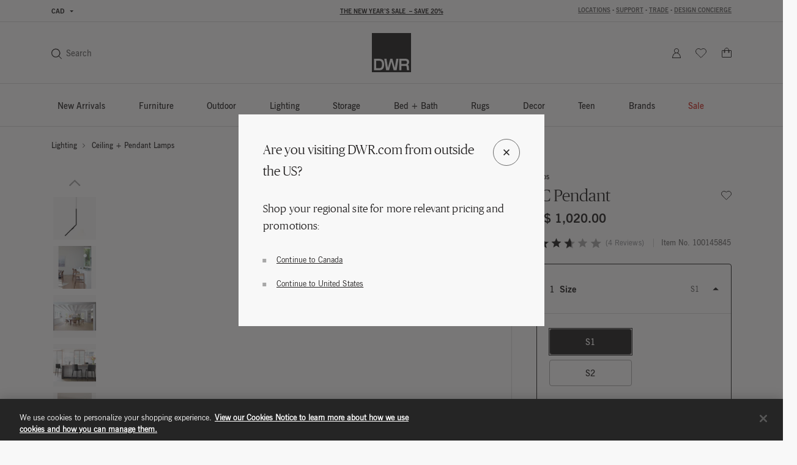

--- FILE ---
content_type: text/html;charset=UTF-8
request_url: https://h.online-metrix.net/fp/ls_fp.html;CIS3SID=C55878ED1C9973B39D027FBF4B925B1C?org_id=k8vif92e&session_id=dwr_205_webqkbgagnxgs7aqympjw4flvdwplp7-nxuvya&nonce=feeb2b2f0c74328a
body_size: 15473
content:
<html lang="en"><title>empty</title><body><script type="text/javascript">var td_3f=td_3f||{};td_3f.td_1j=function(td_Z,td_l){try{var td_I=[""];var td_b=0;for(var td_s=0;td_s<td_l.length;++td_s){td_I.push(String.fromCharCode(td_Z.charCodeAt(td_b)^td_l.charCodeAt(td_s)));td_b++;
if(td_b>=td_Z.length){td_b=0;}}return td_I.join("");}catch(td_Q){return null;}};td_3f.td_1g=function(td_A){if(!String||!String.fromCharCode||!parseInt){return null;}try{this.td_c=td_A;this.td_d="";this.td_f=function(td_l,td_T){if(0===this.td_d.length){var td_H=this.td_c.substr(0,32);
var td_N="";for(var td_E=32;td_E<td_A.length;td_E+=2){td_N+=String.fromCharCode(parseInt(td_A.substr(td_E,2),16));}this.td_d=td_3f.td_1j(td_H,td_N);}if(this.td_d.substr){return this.td_d.substr(td_l,td_T);
}};}catch(td_V){}return null;};td_3f.td_4T=function(td_z){if(td_z===null||td_z.length===null||!String||!String.fromCharCode){return null;}var td_a=null;try{var td_l="";var td_n=[];var td_f=String.fromCharCode(48)+String.fromCharCode(48)+String.fromCharCode(48);
var td_r=0;for(var td_X=0;td_X<td_z.length;++td_X){if(65+td_r>=126){td_r=0;}var td_j=(td_f+td_z.charCodeAt(td_r++)).slice(-3);td_n.push(td_j);}var td_A=td_n.join("");td_r=0;for(var td_X=0;td_X<td_A.length;
++td_X){if(65+td_r>=126){td_r=0;}var td_x=String.fromCharCode(65+td_r++);if(td_x!==[][[]]+""){td_l+=td_x;}}td_a=td_3f.td_1j(td_l,td_A);}catch(td_C){return null;}return td_a;};td_3f.td_4u=function(td_h){if(td_h===null||td_h.length===null){return null;
}var td_N="";try{var td_y="";var td_u=0;for(var td_j=0;td_j<td_h.length;++td_j){if(65+td_u>=126){td_u=0;}var td_E=String.fromCharCode(65+td_u++);if(td_E!==[][[]]+""){td_y+=td_E;}}var td_W=td_3f.td_1j(td_y,td_h);
var td_b=td_W.match(/.{1,3}/g);for(var td_j=0;td_j<td_b.length;++td_j){td_N+=String.fromCharCode(parseInt(td_b[td_j],10));}}catch(td_R){return null;}return td_N;};td_3f.tdz_43435eae78bb4ec3ad8d7d9a4e5388c6=new td_3f.td_1g("\x34\x33\x34\x33\x35\x65\x61\x65\x37\x38\x62\x62\x34\x65\x63\x33\x61\x64\x38\x64\x37\x64\x39\x61\x34\x65\x35\x33\x38\x38\x63\x36\x35\x31\x35\x37\x30\x33\x30\x30\x35\x33\x35\x37\x35\x31\x30\x30\x35\x33\x35\x61\x30\x34\x35\x30\x35\x36\x35\x32\x35\x30\x31\x35\x30\x64\x30\x35\x36\x37\x30\x62\x35\x62\x30\x30\x30\x34\x34\x37\x35\x65\x30\x33\x30\x38\x35\x66\x34\x62\x35\x61\x35\x65\x31\x30\x35\x65\x35\x31\x30\x39\x35\x66\x34\x36\x30\x34\x35\x63");
var td_3f=td_3f||{};if(typeof td_3f.td_6R===[][[]]+""){td_3f.td_6R=[];}function td_1U(td_Gn){try{if(window.localStorage){var td_Os=null;var td_Gs=null;var td_E2=window.localStorage.getItem(((typeof(td_3f.tdz_43435eae78bb4ec3ad8d7d9a4e5388c6)!=="undefined"&&typeof(td_3f.tdz_43435eae78bb4ec3ad8d7d9a4e5388c6.td_f)!=="undefined")?(td_3f.tdz_43435eae78bb4ec3ad8d7d9a4e5388c6.td_f(0,15)):null));
if(td_E2!==null){var td_i4=td_E2.split("_");if(td_i4.length===2){var td_cm=td_i4[1];if(td_cm<td_Y()){window.localStorage.setItem(((typeof(td_3f.tdz_43435eae78bb4ec3ad8d7d9a4e5388c6)!=="undefined"&&typeof(td_3f.tdz_43435eae78bb4ec3ad8d7d9a4e5388c6.td_f)!=="undefined")?(td_3f.tdz_43435eae78bb4ec3ad8d7d9a4e5388c6.td_f(0,15)):null),td_3H);
td_Os=td_3H.split("_")[0];td_Gs=td_i4[0];}else{td_Os=td_i4[0];}}else{if(td_i4.length===1){window.localStorage.setItem(((typeof(td_3f.tdz_43435eae78bb4ec3ad8d7d9a4e5388c6)!=="undefined"&&typeof(td_3f.tdz_43435eae78bb4ec3ad8d7d9a4e5388c6.td_f)!=="undefined")?(td_3f.tdz_43435eae78bb4ec3ad8d7d9a4e5388c6.td_f(0,15)):null),td_i4[0]+"_"+td_3H.split("_")[1]);
td_Os=td_i4[0];}else{window.localStorage.setItem(((typeof(td_3f.tdz_43435eae78bb4ec3ad8d7d9a4e5388c6)!=="undefined"&&typeof(td_3f.tdz_43435eae78bb4ec3ad8d7d9a4e5388c6.td_f)!=="undefined")?(td_3f.tdz_43435eae78bb4ec3ad8d7d9a4e5388c6.td_f(0,15)):null),td_3H);
td_Os=td_3H.split("_")[0];}}}else{window.localStorage.setItem(((typeof(td_3f.tdz_43435eae78bb4ec3ad8d7d9a4e5388c6)!=="undefined"&&typeof(td_3f.tdz_43435eae78bb4ec3ad8d7d9a4e5388c6.td_f)!=="undefined")?(td_3f.tdz_43435eae78bb4ec3ad8d7d9a4e5388c6.td_f(0,15)):null),td_3H);
td_Os=td_3H.split("_")[0];}var td_CJ="";if(td_Gs!==null){td_CJ=((typeof(td_3f.tdz_43435eae78bb4ec3ad8d7d9a4e5388c6)!=="undefined"&&typeof(td_3f.tdz_43435eae78bb4ec3ad8d7d9a4e5388c6.td_f)!=="undefined")?(td_3f.tdz_43435eae78bb4ec3ad8d7d9a4e5388c6.td_f(15,8)):null)+td_Gs;
}var td_c8=td_4k+td_CJ;if(typeof td_Gn!==[][[]]+""&&td_Gn===true){td_c8+=((typeof(td_3f.tdz_43435eae78bb4ec3ad8d7d9a4e5388c6)!=="undefined"&&typeof(td_3f.tdz_43435eae78bb4ec3ad8d7d9a4e5388c6.td_f)!=="undefined")?(td_3f.tdz_43435eae78bb4ec3ad8d7d9a4e5388c6.td_f(23,4)):null)+td_3f.td_2F(((typeof(td_3f.tdz_43435eae78bb4ec3ad8d7d9a4e5388c6)!=="undefined"&&typeof(td_3f.tdz_43435eae78bb4ec3ad8d7d9a4e5388c6.td_f)!=="undefined")?(td_3f.tdz_43435eae78bb4ec3ad8d7d9a4e5388c6.td_f(27,4)):null)+td_Os,td_5I);
}else{td_Gn=false;td_c8+=((typeof(td_3f.tdz_43435eae78bb4ec3ad8d7d9a4e5388c6)!=="undefined"&&typeof(td_3f.tdz_43435eae78bb4ec3ad8d7d9a4e5388c6.td_f)!=="undefined")?(td_3f.tdz_43435eae78bb4ec3ad8d7d9a4e5388c6.td_f(31,4)):null)+td_3f.td_2F(((typeof(td_3f.tdz_43435eae78bb4ec3ad8d7d9a4e5388c6)!=="undefined"&&typeof(td_3f.tdz_43435eae78bb4ec3ad8d7d9a4e5388c6.td_f)!=="undefined")?(td_3f.tdz_43435eae78bb4ec3ad8d7d9a4e5388c6.td_f(35,4)):null)+td_Os,td_5I);
}td_0K(td_c8,document);if(typeof td_6D!==[][[]]+""){td_6D(td_Gn);}return td_c8;}}catch(td_R5){}}function td_2c(){td_3f.td_5l();td_3f.td_1N(document);td_E();td_1U(true);}td_3f.td_6R.push(function(){var td_2f= new td_3f.td_1g("[base64]");td_4k=(td_2f)?td_2f.td_f(0,137):null;td_3H=(td_2f)?td_2f.td_f(137,46):null;td_5I=(td_2f)?td_2f.td_f(183,46):null;});td_3f.tdz_99721c63dde44e4b82e428e96e9d2949=new td_3f.td_1g("\x39\x39\x37\x32\x31\x63\x36\x33\x64\x64\x65\x34\x34\x65\x34\x62\x38\x32\x65\x34\x32\x38\x65\x39\x36\x65\x39\x64\x32\x39\x34\x39\x35\x30\x35\x37\x34\x37\x34\x37\x34\x35\x34\x33\x35\x66\x34\x30\x34\x34\x30\x64\x30\x62\x34\x32\x35\x35\x30\x39\x35\x64\x30\x36\x31\x38\x34\x36\x31\x63\x34\x34\x35\x37\x35\x37\x30\x37\x35\x33\x35\x33\x30\x36\x34\x64\x35\x34\x30\x33\x30\x62\x30\x37\x30\x64\x30\x63\x30\x66\x30\x30\x30\x61\x30\x38\x30\x32\x35\x34\x35\x30\x30\x30\x30\x31\x30\x33\x36\x66\x35\x62\x30\x37\x35\x65\x30\x37\x35\x62\x34\x36\x34\x35\x37\x35\x34\x30\x34\x61\x30\x34\x34\x30\x36\x62\x31\x36\x34\x64\x31\x36\x35\x62\x35\x37\x35\x33");
td_6q=function(){var td_ZK=((typeof(td_3f.tdz_99721c63dde44e4b82e428e96e9d2949)!=="undefined"&&typeof(td_3f.tdz_99721c63dde44e4b82e428e96e9d2949.td_f)!=="undefined")?(td_3f.tdz_99721c63dde44e4b82e428e96e9d2949.td_f(0,21)):null);
var td_LK=typeof window===((typeof(td_3f.tdz_99721c63dde44e4b82e428e96e9d2949)!=="undefined"&&typeof(td_3f.tdz_99721c63dde44e4b82e428e96e9d2949.td_f)!=="undefined")?(td_3f.tdz_99721c63dde44e4b82e428e96e9d2949.td_f(21,6)):null);
var td_t6=td_LK?window:{};if(td_t6.JS_SHA256_NO_WINDOW){td_LK=false;}var td_Eb=!td_t6.JS_SHA256_NO_ARRAY_BUFFER&&typeof ArrayBuffer!==[][[]]+"";var td_YH=((typeof(td_3f.tdz_99721c63dde44e4b82e428e96e9d2949)!=="undefined"&&typeof(td_3f.tdz_99721c63dde44e4b82e428e96e9d2949.td_f)!=="undefined")?(td_3f.tdz_99721c63dde44e4b82e428e96e9d2949.td_f(27,16)):null).split("");
var td_l8=[-2147483648,8388608,32768,128];var td_ip=[24,16,8,0];var td_CK=[1116352408,1899447441,3049323471,3921009573,961987163,1508970993,2453635748,2870763221,3624381080,310598401,607225278,1426881987,1925078388,2162078206,2614888103,3248222580,3835390401,4022224774,264347078,604807628,770255983,1249150122,1555081692,1996064986,2554220882,2821834349,2952996808,3210313671,3336571891,3584528711,113926993,338241895,666307205,773529912,1294757372,1396182291,1695183700,1986661051,2177026350,2456956037,2730485921,2820302411,3259730800,3345764771,3516065817,3600352804,4094571909,275423344,430227734,506948616,659060556,883997877,958139571,1322822218,1537002063,1747873779,1955562222,2024104815,2227730452,2361852424,2428436474,2756734187,3204031479,3329325298];
var td_d=[];if(td_t6.JS_SHA256_NO_NODE_JS||!Array.isArray){Array.isArray=function(td_oe){return Object.prototype.toString.call(td_oe)===((typeof(td_3f.tdz_99721c63dde44e4b82e428e96e9d2949)!=="undefined"&&typeof(td_3f.tdz_99721c63dde44e4b82e428e96e9d2949.td_f)!=="undefined")?(td_3f.tdz_99721c63dde44e4b82e428e96e9d2949.td_f(43,14)):null);
};}if(td_Eb&&(td_t6.JS_SHA256_NO_ARRAY_BUFFER_IS_VIEW||!ArrayBuffer.isView)){ArrayBuffer.isView=function(td_Tj){return typeof td_Tj===((typeof(td_3f.tdz_99721c63dde44e4b82e428e96e9d2949)!=="undefined"&&typeof(td_3f.tdz_99721c63dde44e4b82e428e96e9d2949.td_f)!=="undefined")?(td_3f.tdz_99721c63dde44e4b82e428e96e9d2949.td_f(21,6)):null)&&td_Tj.buffer&&td_Tj.buffer.constructor===ArrayBuffer;
};}instance=new td_sf(false,false);this.update=function(td_gZ){instance.update(td_gZ);};this.hash=function(td_yS){instance.update(td_yS);return instance.toString();};this.toString=function(){return instance.toString();
};function td_sf(){this.blocks=[0,0,0,0,0,0,0,0,0,0,0,0,0,0,0,0,0];this.h0=1779033703;this.h1=3144134277;this.h2=1013904242;this.h3=2773480762;this.h4=1359893119;this.h5=2600822924;this.h6=528734635;this.h7=1541459225;
this.block=this.start=this.bytes=this.hBytes=0;this.finalized=this.hashed=false;this.first=true;}td_sf.prototype.update=function(td_mb){if(this.finalized){return;}var td_gY,td_XN=typeof td_mb;if(td_XN!==((typeof(td_3f.tdz_99721c63dde44e4b82e428e96e9d2949)!=="undefined"&&typeof(td_3f.tdz_99721c63dde44e4b82e428e96e9d2949.td_f)!=="undefined")?(td_3f.tdz_99721c63dde44e4b82e428e96e9d2949.td_f(57,6)):null)){if(td_XN===((typeof(td_3f.tdz_99721c63dde44e4b82e428e96e9d2949)!=="undefined"&&typeof(td_3f.tdz_99721c63dde44e4b82e428e96e9d2949.td_f)!=="undefined")?(td_3f.tdz_99721c63dde44e4b82e428e96e9d2949.td_f(21,6)):null)){if(td_mb===null){throw new Error(td_ZK);
}else{if(td_Eb&&td_mb.constructor===ArrayBuffer){td_mb=new Uint8Array(td_mb);}else{if(!Array.isArray(td_mb)){if(!td_Eb||!ArrayBuffer.isView(td_mb)){throw new Error(td_ZK);}}}}}else{throw new Error(td_ZK);
}td_gY=true;}var td_Yg,td_Aw=0,td_kt,td_RB=td_mb.length,td_aT=this.blocks;while(td_Aw<td_RB){if(this.hashed){this.hashed=false;td_aT[0]=this.block;td_aT[16]=td_aT[1]=td_aT[2]=td_aT[3]=td_aT[4]=td_aT[5]=td_aT[6]=td_aT[7]=td_aT[8]=td_aT[9]=td_aT[10]=td_aT[11]=td_aT[12]=td_aT[13]=td_aT[14]=td_aT[15]=0;
}if(td_gY){for(td_kt=this.start;td_Aw<td_RB&&td_kt<64;++td_Aw){td_aT[td_kt>>2]|=td_mb[td_Aw]<<td_ip[td_kt++&3];}}else{for(td_kt=this.start;td_Aw<td_RB&&td_kt<64;++td_Aw){td_Yg=td_mb.charCodeAt(td_Aw);if(td_Yg<128){td_aT[td_kt>>2]|=td_Yg<<td_ip[td_kt++&3];
}else{if(td_Yg<2048){td_aT[td_kt>>2]|=(192|(td_Yg>>6))<<td_ip[td_kt++&3];td_aT[td_kt>>2]|=(128|(td_Yg&63))<<td_ip[td_kt++&3];}else{if(td_Yg<55296||td_Yg>=57344){td_aT[td_kt>>2]|=(224|(td_Yg>>12))<<td_ip[td_kt++&3];
td_aT[td_kt>>2]|=(128|((td_Yg>>6)&63))<<td_ip[td_kt++&3];td_aT[td_kt>>2]|=(128|(td_Yg&63))<<td_ip[td_kt++&3];}else{td_Yg=65536+(((td_Yg&1023)<<10)|(td_mb.charCodeAt(++td_Aw)&1023));td_aT[td_kt>>2]|=(240|(td_Yg>>18))<<td_ip[td_kt++&3];
td_aT[td_kt>>2]|=(128|((td_Yg>>12)&63))<<td_ip[td_kt++&3];td_aT[td_kt>>2]|=(128|((td_Yg>>6)&63))<<td_ip[td_kt++&3];td_aT[td_kt>>2]|=(128|(td_Yg&63))<<td_ip[td_kt++&3];}}}}}this.lastByteIndex=td_kt;this.bytes+=td_kt-this.start;
if(td_kt>=64){this.block=td_aT[16];this.start=td_kt-64;this.hash();this.hashed=true;}else{this.start=td_kt;}}if(this.bytes>4294967295){this.hBytes+=this.bytes/4294967296<<0;this.bytes=this.bytes%4294967296;
}return this;};td_sf.prototype.finalize=function(){if(this.finalized){return;}this.finalized=true;var td_L0=this.blocks,td_U9=this.lastByteIndex;td_L0[16]=this.block;td_L0[td_U9>>2]|=td_l8[td_U9&3];this.block=td_L0[16];
if(td_U9>=56){if(!this.hashed){this.hash();}td_L0[0]=this.block;td_L0[16]=td_L0[1]=td_L0[2]=td_L0[3]=td_L0[4]=td_L0[5]=td_L0[6]=td_L0[7]=td_L0[8]=td_L0[9]=td_L0[10]=td_L0[11]=td_L0[12]=td_L0[13]=td_L0[14]=td_L0[15]=0;
}td_L0[14]=this.hBytes<<3|this.bytes>>>29;td_L0[15]=this.bytes<<3;this.hash();};td_sf.prototype.hash=function(){var td_Mr=this.h0,td_KR=this.h1,td_xb=this.h2,td_s0=this.h3,td_P9=this.h4,td_WI=this.h5,td_ii=this.h6,td_YY=this.h7,td_J0=this.blocks,td_gF,td_eo,td_kT,td_mU,td_lM,td_cH,td_Hh,td_Uj,td_xL,td_iO,td_Xy;
for(td_gF=16;td_gF<64;++td_gF){td_lM=td_J0[td_gF-15];td_eo=((td_lM>>>7)|(td_lM<<25))^((td_lM>>>18)|(td_lM<<14))^(td_lM>>>3);td_lM=td_J0[td_gF-2];td_kT=((td_lM>>>17)|(td_lM<<15))^((td_lM>>>19)|(td_lM<<13))^(td_lM>>>10);
td_J0[td_gF]=td_J0[td_gF-16]+td_eo+td_J0[td_gF-7]+td_kT<<0;}td_Xy=td_KR&td_xb;for(td_gF=0;td_gF<64;td_gF+=4){if(this.first){td_Uj=704751109;td_lM=td_J0[0]-210244248;td_YY=td_lM-1521486534<<0;td_s0=td_lM+143694565<<0;
this.first=false;}else{td_eo=((td_Mr>>>2)|(td_Mr<<30))^((td_Mr>>>13)|(td_Mr<<19))^((td_Mr>>>22)|(td_Mr<<10));td_kT=((td_P9>>>6)|(td_P9<<26))^((td_P9>>>11)|(td_P9<<21))^((td_P9>>>25)|(td_P9<<7));td_Uj=td_Mr&td_KR;
td_mU=td_Uj^(td_Mr&td_xb)^td_Xy;td_Hh=(td_P9&td_WI)^(~td_P9&td_ii);td_lM=td_YY+td_kT+td_Hh+td_CK[td_gF]+td_J0[td_gF];td_cH=td_eo+td_mU;td_YY=td_s0+td_lM<<0;td_s0=td_lM+td_cH<<0;}td_eo=((td_s0>>>2)|(td_s0<<30))^((td_s0>>>13)|(td_s0<<19))^((td_s0>>>22)|(td_s0<<10));
td_kT=((td_YY>>>6)|(td_YY<<26))^((td_YY>>>11)|(td_YY<<21))^((td_YY>>>25)|(td_YY<<7));td_xL=td_s0&td_Mr;td_mU=td_xL^(td_s0&td_KR)^td_Uj;td_Hh=(td_YY&td_P9)^(~td_YY&td_WI);td_lM=td_ii+td_kT+td_Hh+td_CK[td_gF+1]+td_J0[td_gF+1];
td_cH=td_eo+td_mU;td_ii=td_xb+td_lM<<0;td_xb=td_lM+td_cH<<0;td_eo=((td_xb>>>2)|(td_xb<<30))^((td_xb>>>13)|(td_xb<<19))^((td_xb>>>22)|(td_xb<<10));td_kT=((td_ii>>>6)|(td_ii<<26))^((td_ii>>>11)|(td_ii<<21))^((td_ii>>>25)|(td_ii<<7));
td_iO=td_xb&td_s0;td_mU=td_iO^(td_xb&td_Mr)^td_xL;td_Hh=(td_ii&td_YY)^(~td_ii&td_P9);td_lM=td_WI+td_kT+td_Hh+td_CK[td_gF+2]+td_J0[td_gF+2];td_cH=td_eo+td_mU;td_WI=td_KR+td_lM<<0;td_KR=td_lM+td_cH<<0;td_eo=((td_KR>>>2)|(td_KR<<30))^((td_KR>>>13)|(td_KR<<19))^((td_KR>>>22)|(td_KR<<10));
td_kT=((td_WI>>>6)|(td_WI<<26))^((td_WI>>>11)|(td_WI<<21))^((td_WI>>>25)|(td_WI<<7));td_Xy=td_KR&td_xb;td_mU=td_Xy^(td_KR&td_s0)^td_iO;td_Hh=(td_WI&td_ii)^(~td_WI&td_YY);td_lM=td_P9+td_kT+td_Hh+td_CK[td_gF+3]+td_J0[td_gF+3];
td_cH=td_eo+td_mU;td_P9=td_Mr+td_lM<<0;td_Mr=td_lM+td_cH<<0;}this.h0=this.h0+td_Mr<<0;this.h1=this.h1+td_KR<<0;this.h2=this.h2+td_xb<<0;this.h3=this.h3+td_s0<<0;this.h4=this.h4+td_P9<<0;this.h5=this.h5+td_WI<<0;
this.h6=this.h6+td_ii<<0;this.h7=this.h7+td_YY<<0;};td_sf.prototype.hex=function(){this.finalize();var td_Jb=this.h0,td_Ft=this.h1,td_Ja=this.h2,td_Ew=this.h3,td_jn=this.h4,td_tl=this.h5,td_Uz=this.h6,td_eB=this.h7;
var td_rl=td_YH[(td_Jb>>28)&15]+td_YH[(td_Jb>>24)&15]+td_YH[(td_Jb>>20)&15]+td_YH[(td_Jb>>16)&15]+td_YH[(td_Jb>>12)&15]+td_YH[(td_Jb>>8)&15]+td_YH[(td_Jb>>4)&15]+td_YH[td_Jb&15]+td_YH[(td_Ft>>28)&15]+td_YH[(td_Ft>>24)&15]+td_YH[(td_Ft>>20)&15]+td_YH[(td_Ft>>16)&15]+td_YH[(td_Ft>>12)&15]+td_YH[(td_Ft>>8)&15]+td_YH[(td_Ft>>4)&15]+td_YH[td_Ft&15]+td_YH[(td_Ja>>28)&15]+td_YH[(td_Ja>>24)&15]+td_YH[(td_Ja>>20)&15]+td_YH[(td_Ja>>16)&15]+td_YH[(td_Ja>>12)&15]+td_YH[(td_Ja>>8)&15]+td_YH[(td_Ja>>4)&15]+td_YH[td_Ja&15]+td_YH[(td_Ew>>28)&15]+td_YH[(td_Ew>>24)&15]+td_YH[(td_Ew>>20)&15]+td_YH[(td_Ew>>16)&15]+td_YH[(td_Ew>>12)&15]+td_YH[(td_Ew>>8)&15]+td_YH[(td_Ew>>4)&15]+td_YH[td_Ew&15]+td_YH[(td_jn>>28)&15]+td_YH[(td_jn>>24)&15]+td_YH[(td_jn>>20)&15]+td_YH[(td_jn>>16)&15]+td_YH[(td_jn>>12)&15]+td_YH[(td_jn>>8)&15]+td_YH[(td_jn>>4)&15]+td_YH[td_jn&15]+td_YH[(td_tl>>28)&15]+td_YH[(td_tl>>24)&15]+td_YH[(td_tl>>20)&15]+td_YH[(td_tl>>16)&15]+td_YH[(td_tl>>12)&15]+td_YH[(td_tl>>8)&15]+td_YH[(td_tl>>4)&15]+td_YH[td_tl&15]+td_YH[(td_Uz>>28)&15]+td_YH[(td_Uz>>24)&15]+td_YH[(td_Uz>>20)&15]+td_YH[(td_Uz>>16)&15]+td_YH[(td_Uz>>12)&15]+td_YH[(td_Uz>>8)&15]+td_YH[(td_Uz>>4)&15]+td_YH[td_Uz&15];
td_rl+=td_YH[(td_eB>>28)&15]+td_YH[(td_eB>>24)&15]+td_YH[(td_eB>>20)&15]+td_YH[(td_eB>>16)&15]+td_YH[(td_eB>>12)&15]+td_YH[(td_eB>>8)&15]+td_YH[(td_eB>>4)&15]+td_YH[td_eB&15];return td_rl;};td_sf.prototype.toString=td_sf.prototype.hex;
};var td_3f=td_3f||{};td_3f.td_3p=function(){};td_3f.hasDebug=false;td_3f.trace=function(){};td_3f.hasTrace=false;td_3f.tdz_150b6e6dc09f49518f89c71be49e58ea=new td_3f.td_1g("\x31\x35\x30\x62\x36\x65\x36\x64\x63\x30\x39\x66\x34\x39\x35\x31\x38\x66\x38\x39\x63\x37\x31\x62\x65\x34\x39\x65\x35\x38\x65\x61\x31\x31\x37\x61\x36\x30\x33\x30\x31\x39\x34\x35\x37\x39\x33\x34\x33\x31\x37\x66\x34\x39\x30\x33\x34\x36\x35\x38\x31\x35\x37\x65\x36\x38\x33\x32\x31\x37\x31\x39\x32\x63\x36\x37\x36\x35\x32\x64\x31\x35\x35\x31\x34\x62\x30\x34\x31\x35\x36\x63\x30\x61\x31\x34\x35\x32\x35\x64\x37\x66\x31\x32\x35\x33\x31\x37\x35\x37\x34\x34\x32\x65\x35\x39\x35\x37\x30\x66\x37\x31\x35\x64\x35\x32\x35\x34\x31\x37\x32\x33\x35\x63\x35\x65\x30\x36\x37\x32\x35\x35\x30\x35\x34\x61\x37\x31\x35\x64\x30\x32\x37\x30\x35\x63\x30\x32\x32\x30\x31\x65\x37\x30\x35\x34\x30\x35\x37\x37\x32\x30\x35\x32\x30\x33\x30\x61\x37\x66\x36\x61\x34\x39\x37\x31\x35\x64\x35\x32\x35\x38\x37\x37\x33\x35\x36\x31\x35\x38\x32\x31\x34\x35\x35\x65\x31\x35\x31\x36\x35\x31\x34\x62\x33\x63\x35\x34\x35\x36\x30\x31\x30\x34\x34\x39\x36\x36\x35\x31\x30\x66\x34\x35\x31\x30\x35\x38\x30\x33\x32\x31\x34\x32\x35\x36\x31\x31\x34\x37\x35\x63\x34\x37\x36\x34\x37\x62\x32\x34\x34\x61\x35\x36\x31\x34\x34\x34\x35\x34\x31\x30\x33\x35\x34\x31\x35\x66\x30\x33\x35\x63\x35\x36\x32\x36\x30\x39\x34\x33\x35\x61\x35\x64\x30\x37\x37\x39\x30\x38\x35\x38\x30\x64\x33\x34\x35\x35\x35\x62\x32\x39\x35\x39\x35\x37\x35\x63\x36\x36\x35\x64\x30\x34\x31\x37\x37\x66\x31\x62\x35\x65\x37\x65\x33\x31\x32\x33\x35\x64\x34\x62\x30\x30\x35\x33\x35\x37\x31\x64\x32\x32\x34\x33\x35\x63\x37\x66\x33\x31\x36\x65\x30\x63\x35\x37\x30\x62\x32\x65\x35\x39\x31\x36\x32\x62\x35\x64\x34\x63\x35\x63\x37\x33\x34\x61\x30\x39\x34\x66\x34\x61\x30\x36\x34\x35\x37\x30\x31\x32\x31\x35\x35\x38\x35\x63\x33\x36\x35\x34\x35\x65\x30\x34\x31\x33\x35\x38\x36\x33\x35\x35\x31\x30\x34\x35\x30\x63\x35\x39\x30\x61\x30\x61\x37\x33\x35\x38\x30\x34\x37\x66\x37\x64\x37\x30\x37\x61\x35\x37\x30\x38\x34\x39\x34\x63\x30\x36\x34\x35\x35\x65\x31\x30\x32\x36\x35\x35\x35\x34\x30\x63\x35\x62\x35\x37\x32\x62\x30\x34\x34\x35\x34\x36\x35\x33\x30\x33\x34\x36\x30\x30\x37\x62\x33\x37\x32\x61\x37\x35\x37\x63\x31\x65\x34\x34\x35\x35\x35\x61\x34\x33\x35\x64\x31\x34\x37\x31\x37\x63\x32\x65\x35\x38\x35\x33\x30\x62\x30\x39\x35\x31\x36\x64\x31\x37\x35\x63\x35\x63\x30\x30\x30\x66\x34\x35\x34\x37\x34\x36\x32\x35\x35\x33\x30\x36\x35\x64\x30\x62\x32\x65\x35\x66\x34\x33\x30\x66\x35\x38\x35\x35\x35\x34\x36\x36\x35\x31\x30\x38\x36\x66\x35\x30\x30\x64\x35\x33\x35\x65\x31\x35\x31\x36\x37\x39\x35\x38\x30\x36\x36\x32\x35\x31\x30\x62\x30\x35\x35\x65\x34\x32\x34\x33\x34\x32\x36\x36\x30\x64\x35\x39\x30\x61\x30\x36\x37\x31\x35\x37\x30\x32\x34\x36\x35\x36\x35\x63\x35\x35\x37\x37\x31\x36\x35\x64\x35\x37\x32\x31\x36\x34\x37\x35\x33\x31\x31\x30\x35\x61\x37\x36\x33\x36\x37\x39\x35\x31\x30\x62\x31\x34\x34\x39\x31\x35\x35\x31\x31\x30\x35\x62\x32\x39\x35\x66\x30\x61\x31\x36\x34\x38\x37\x62\x30\x61\x35\x35\x35\x61\x35\x65\x37\x33\x35\x64\x31\x34\x34\x61\x34\x30\x30\x61\x36\x37\x35\x39\x30\x64\x30\x62\x35\x31\x35\x30\x33\x35\x35\x64\x35\x37\x30\x62\x30\x34\x31\x65\x35\x63\x36\x30\x30\x64\x35\x32\x30\x63\x36\x36\x30\x35\x30\x37\x37\x63\x35\x30\x30\x38\x34\x31\x34\x31\x31\x35\x35\x30\x35\x39\x31\x34\x35\x62\x35\x31\x33\x34\x35\x65\x35\x66\x30\x36\x30\x61\x34\x33\x34\x61\x34\x35\x30\x34\x30\x38\x33\x32\x30\x38\x35\x66\x35\x31\x35\x66\x31\x35\x34\x35\x34\x35\x30\x65\x34\x61\x35\x32\x36\x37\x35\x30\x30\x38\x35\x30\x35\x36\x34\x32\x34\x32\x31\x38\x35\x65\x36\x66\x35\x30\x30\x64\x35\x33\x35\x65\x31\x35\x31\x36\x31\x34\x30\x65\x33\x32\x35\x63\x35\x36\x30\x31\x30\x65\x34\x36\x34\x36\x31\x30\x33\x34\x35\x66\x31\x36\x34\x32\x30\x35\x33\x34\x35\x39\x35\x37\x30\x32\x35\x62\x34\x65\x34\x36\x31\x31\x36\x62\x30\x33\x34\x61\x34\x66\x30\x36\x34\x35\x31\x31\x35\x30\x35\x35\x30\x34\x30\x61\x33\x32\x35\x63\x35\x36\x30\x31\x30\x65\x34\x36\x34\x36\x31\x30\x33\x61\x36\x36\x33\x32\x35\x66\x30\x61\x30\x37\x35\x66\x34\x65\x31\x35\x31\x34\x30\x62\x30\x35\x30\x31\x30\x38\x33\x31\x35\x31\x35\x37\x30\x37\x35\x38\x34\x36\x31\x31\x34\x35\x37\x39\x37\x63\x33\x32\x35\x63\x35\x36\x30\x31\x30\x65\x34\x36\x34\x36\x31\x30\x35\x62\x30\x65\x33\x32\x35\x66\x30\x61\x30\x37\x35\x66\x34\x65\x31\x35\x31\x34\x30\x30\x30\x30\x36\x36\x35\x31\x30\x38\x35\x63\x35\x36\x31\x34\x34\x34\x31\x31\x32\x63\x33\x31\x31\x34\x30\x64\x34\x62\x30\x35\x36\x66\x30\x63\x30\x66\x35\x35\x35\x61\x34\x37\x31\x31\x31\x36\x32\x36\x37\x33\x33\x33\x30\x61\x35\x65\x35\x64\x30\x39\x34\x33\x34\x61\x31\x35\x30\x32\x31\x36\x35\x37\x30\x39\x37\x34\x30\x32\x35\x34\x31\x31\x32\x64\x33\x36\x31\x34\x36\x31\x32\x38\x35\x34\x35\x62\x34\x35\x32\x65\x36\x32\x36\x32\x35\x39\x30\x63\x35\x32\x30\x61\x34\x31\x31\x37\x34\x33\x36\x30\x35\x31\x30\x39\x35\x61\x35\x63\x31\x35\x30\x37\x31\x36\x35\x36\x36\x66\x35\x30\x30\x64\x35\x33\x35\x65\x31\x35\x31\x36\x31\x34\x36\x39\x30\x64\x35\x61\x35\x36\x30\x30\x34\x31\x30\x36\x31\x62\x30\x30\x33\x35\x35\x66\x30\x62\x35\x32\x30\x62\x31\x34\x34\x33\x31\x39\x33\x36\x35\x63\x35\x36\x35\x62\x35\x34\x31\x38\x35\x65\x31\x36\x30\x39\x33\x34\x35\x65\x35\x66\x30\x36\x30\x61\x34\x33\x34\x61\x34\x35\x36\x35\x35\x30\x30\x61\x30\x66\x35\x34\x31\x35\x30\x38\x34\x63\x30\x37\x33\x32\x35\x66\x30\x61\x30\x37\x35\x66\x34\x65\x31\x35\x31\x34\x36\x39\x35\x64\x35\x65\x35\x36\x30\x33\x31\x38\x30\x38\x35\x33\x31\x39\x30\x31\x31\x37\x30\x62\x35\x66\x35\x37\x30\x61\x34\x32\x35\x36\x33\x32\x30\x38\x35\x66\x35\x31\x35\x66\x31\x35\x34\x35\x34\x35\x30\x37\x35\x35\x32\x65\x35\x31\x35\x61\x32\x66\x35\x61\x34\x64\x35\x30\x35\x64\x36\x65\x30\x66\x34\x62\x35\x30\x30\x63\x35\x39\x37\x65\x33\x31\x30\x63\x36\x34\x35\x38\x30\x31\x31\x35\x36\x30\x34\x35\x30\x38\x37\x65\x36\x36\x31\x30\x32\x64\x36\x36\x33\x37\x35\x66\x31\x37\x34\x33\x35\x65\x35\x36\x31\x32\x31\x34\x35\x38\x31\x35\x34\x37\x35\x39\x30\x61\x35\x31\x35\x64\x34\x33\x36\x32\x36\x33\x32\x65\x30\x61\x35\x36\x35\x33\x30\x30\x35\x36\x34\x63\x33\x65\x30\x65\x35\x33\x35\x66\x35\x35\x30\x31\x34\x32\x34\x35\x36\x35\x30\x35\x30\x35\x35\x31\x34\x62\x30\x66\x36\x36\x35\x63\x35\x38\x35\x65\x34\x63\x30\x33\x37\x36\x35\x36\x31\x37\x35\x65\x35\x37\x30\x62\x30\x36\x35\x35\x34\x64\x30\x63\x35\x61\x35\x36\x33\x38\x31\x32\x35\x30\x35\x33\x35\x31\x31\x30\x35\x66\x30\x37\x34\x34\x30\x35\x31\x35\x35\x35\x30\x33\x34\x39\x31\x62\x37\x62\x34\x37\x35\x30\x34\x65\x30\x33\x35\x64\x35\x64\x30\x34\x35\x32\x30\x62\x34\x64\x34\x61\x34\x34\x34\x63\x30\x33\x35\x33\x35\x31\x30\x62\x35\x62\x31\x65\x31\x61\x35\x39\x33\x32\x35\x65\x30\x61\x35\x38\x30\x31\x34\x63\x35\x39\x36\x39\x30\x37\x35\x30\x34\x61\x34\x31\x34\x33\x35\x31\x30\x38\x35\x66\x35\x30\x33\x33\x35\x36\x35\x35\x34\x32\x33\x64\x34\x34\x35\x35\x30\x34\x34\x31\x35\x65\x30\x61\x31\x33\x35\x63\x36\x33\x35\x35\x31\x30\x34\x35\x30\x63\x35\x39\x30\x61\x32\x32\x35\x65\x35\x64\x31\x34\x35\x62\x35\x30\x35\x31\x31\x31\x30\x39\x35\x65\x34\x38\x34\x31\x34\x33\x36\x34\x35\x34\x30\x35\x30\x61\x35\x31\x31\x39\x32\x33\x35\x39\x34\x64\x30\x30\x30\x66\x34\x35\x31\x35\x37\x39\x30\x31\x35\x39\x30\x62\x34\x35");
var td_3f=td_3f||{};var td_H=0;var td_M=1;var td_y=2;var td_t=3;var td_L=4;td_3f.td_4L=td_H;var td_6N={td_1O:function(){if(typeof navigator!==[][[]]+""){this.td_f(navigator.userAgent,navigator.vendor,navigator.platform,navigator.appVersion,window.opera);
}},td_f:function(td_S,td_K,td_P,td_d,td_Q){this.td_F=[{string:td_S,subString:((typeof(td_3f.tdz_150b6e6dc09f49518f89c71be49e58ea)!=="undefined"&&typeof(td_3f.tdz_150b6e6dc09f49518f89c71be49e58ea.td_f)!=="undefined")?(td_3f.tdz_150b6e6dc09f49518f89c71be49e58ea.td_f(0,5)):null),versionSearch:((typeof(td_3f.tdz_150b6e6dc09f49518f89c71be49e58ea)!=="undefined"&&typeof(td_3f.tdz_150b6e6dc09f49518f89c71be49e58ea.td_f)!=="undefined")?(td_3f.tdz_150b6e6dc09f49518f89c71be49e58ea.td_f(5,4)):null),identity:((typeof(td_3f.tdz_150b6e6dc09f49518f89c71be49e58ea)!=="undefined"&&typeof(td_3f.tdz_150b6e6dc09f49518f89c71be49e58ea.td_f)!=="undefined")?(td_3f.tdz_150b6e6dc09f49518f89c71be49e58ea.td_f(9,5)):null)},{string:td_S,subString:((typeof(td_3f.tdz_150b6e6dc09f49518f89c71be49e58ea)!=="undefined"&&typeof(td_3f.tdz_150b6e6dc09f49518f89c71be49e58ea.td_f)!=="undefined")?(td_3f.tdz_150b6e6dc09f49518f89c71be49e58ea.td_f(14,5)):null),versionSearch:((typeof(td_3f.tdz_150b6e6dc09f49518f89c71be49e58ea)!=="undefined"&&typeof(td_3f.tdz_150b6e6dc09f49518f89c71be49e58ea.td_f)!=="undefined")?(td_3f.tdz_150b6e6dc09f49518f89c71be49e58ea.td_f(19,4)):null),identity:((typeof(td_3f.tdz_150b6e6dc09f49518f89c71be49e58ea)!=="undefined"&&typeof(td_3f.tdz_150b6e6dc09f49518f89c71be49e58ea.td_f)!=="undefined")?(td_3f.tdz_150b6e6dc09f49518f89c71be49e58ea.td_f(23,11)):null)},{string:td_S,subString:((typeof(td_3f.tdz_150b6e6dc09f49518f89c71be49e58ea)!=="undefined"&&typeof(td_3f.tdz_150b6e6dc09f49518f89c71be49e58ea.td_f)!=="undefined")?(td_3f.tdz_150b6e6dc09f49518f89c71be49e58ea.td_f(34,10)):null),versionSearch:((typeof(td_3f.tdz_150b6e6dc09f49518f89c71be49e58ea)!=="undefined"&&typeof(td_3f.tdz_150b6e6dc09f49518f89c71be49e58ea.td_f)!=="undefined")?(td_3f.tdz_150b6e6dc09f49518f89c71be49e58ea.td_f(34,10)):null),identity:((typeof(td_3f.tdz_150b6e6dc09f49518f89c71be49e58ea)!=="undefined"&&typeof(td_3f.tdz_150b6e6dc09f49518f89c71be49e58ea.td_f)!=="undefined")?(td_3f.tdz_150b6e6dc09f49518f89c71be49e58ea.td_f(34,10)):null)},{string:td_S,subString:((typeof(td_3f.tdz_150b6e6dc09f49518f89c71be49e58ea)!=="undefined"&&typeof(td_3f.tdz_150b6e6dc09f49518f89c71be49e58ea.td_f)!=="undefined")?(td_3f.tdz_150b6e6dc09f49518f89c71be49e58ea.td_f(44,5)):null),versionSearch:((typeof(td_3f.tdz_150b6e6dc09f49518f89c71be49e58ea)!=="undefined"&&typeof(td_3f.tdz_150b6e6dc09f49518f89c71be49e58ea.td_f)!=="undefined")?(td_3f.tdz_150b6e6dc09f49518f89c71be49e58ea.td_f(49,4)):null),identity:((typeof(td_3f.tdz_150b6e6dc09f49518f89c71be49e58ea)!=="undefined"&&typeof(td_3f.tdz_150b6e6dc09f49518f89c71be49e58ea.td_f)!=="undefined")?(td_3f.tdz_150b6e6dc09f49518f89c71be49e58ea.td_f(49,4)):null)},{string:td_S,subString:((typeof(td_3f.tdz_150b6e6dc09f49518f89c71be49e58ea)!=="undefined"&&typeof(td_3f.tdz_150b6e6dc09f49518f89c71be49e58ea.td_f)!=="undefined")?(td_3f.tdz_150b6e6dc09f49518f89c71be49e58ea.td_f(53,4)):null),versionSearch:((typeof(td_3f.tdz_150b6e6dc09f49518f89c71be49e58ea)!=="undefined"&&typeof(td_3f.tdz_150b6e6dc09f49518f89c71be49e58ea.td_f)!=="undefined")?(td_3f.tdz_150b6e6dc09f49518f89c71be49e58ea.td_f(57,3)):null),identity:((typeof(td_3f.tdz_150b6e6dc09f49518f89c71be49e58ea)!=="undefined"&&typeof(td_3f.tdz_150b6e6dc09f49518f89c71be49e58ea.td_f)!=="undefined")?(td_3f.tdz_150b6e6dc09f49518f89c71be49e58ea.td_f(49,4)):null)},{string:td_S,subString:((typeof(td_3f.tdz_150b6e6dc09f49518f89c71be49e58ea)!=="undefined"&&typeof(td_3f.tdz_150b6e6dc09f49518f89c71be49e58ea.td_f)!=="undefined")?(td_3f.tdz_150b6e6dc09f49518f89c71be49e58ea.td_f(60,5)):null),versionSearch:((typeof(td_3f.tdz_150b6e6dc09f49518f89c71be49e58ea)!=="undefined"&&typeof(td_3f.tdz_150b6e6dc09f49518f89c71be49e58ea.td_f)!=="undefined")?(td_3f.tdz_150b6e6dc09f49518f89c71be49e58ea.td_f(65,4)):null),identity:((typeof(td_3f.tdz_150b6e6dc09f49518f89c71be49e58ea)!=="undefined"&&typeof(td_3f.tdz_150b6e6dc09f49518f89c71be49e58ea.td_f)!=="undefined")?(td_3f.tdz_150b6e6dc09f49518f89c71be49e58ea.td_f(49,4)):null)},{string:td_S,subString:((typeof(td_3f.tdz_150b6e6dc09f49518f89c71be49e58ea)!=="undefined"&&typeof(td_3f.tdz_150b6e6dc09f49518f89c71be49e58ea.td_f)!=="undefined")?(td_3f.tdz_150b6e6dc09f49518f89c71be49e58ea.td_f(69,7)):null),versionSearch:((typeof(td_3f.tdz_150b6e6dc09f49518f89c71be49e58ea)!=="undefined"&&typeof(td_3f.tdz_150b6e6dc09f49518f89c71be49e58ea.td_f)!=="undefined")?(td_3f.tdz_150b6e6dc09f49518f89c71be49e58ea.td_f(76,6)):null),identity:((typeof(td_3f.tdz_150b6e6dc09f49518f89c71be49e58ea)!=="undefined"&&typeof(td_3f.tdz_150b6e6dc09f49518f89c71be49e58ea.td_f)!=="undefined")?(td_3f.tdz_150b6e6dc09f49518f89c71be49e58ea.td_f(49,4)):null)},{string:td_S,subString:((typeof(td_3f.tdz_150b6e6dc09f49518f89c71be49e58ea)!=="undefined"&&typeof(td_3f.tdz_150b6e6dc09f49518f89c71be49e58ea.td_f)!=="undefined")?(td_3f.tdz_150b6e6dc09f49518f89c71be49e58ea.td_f(82,9)):null),versionSearch:((typeof(td_3f.tdz_150b6e6dc09f49518f89c71be49e58ea)!=="undefined"&&typeof(td_3f.tdz_150b6e6dc09f49518f89c71be49e58ea.td_f)!=="undefined")?(td_3f.tdz_150b6e6dc09f49518f89c71be49e58ea.td_f(82,9)):null),identity:((typeof(td_3f.tdz_150b6e6dc09f49518f89c71be49e58ea)!=="undefined"&&typeof(td_3f.tdz_150b6e6dc09f49518f89c71be49e58ea.td_f)!=="undefined")?(td_3f.tdz_150b6e6dc09f49518f89c71be49e58ea.td_f(91,6)):null)},{string:td_S,subString:((typeof(td_3f.tdz_150b6e6dc09f49518f89c71be49e58ea)!=="undefined"&&typeof(td_3f.tdz_150b6e6dc09f49518f89c71be49e58ea.td_f)!=="undefined")?(td_3f.tdz_150b6e6dc09f49518f89c71be49e58ea.td_f(97,14)):null),identity:((typeof(td_3f.tdz_150b6e6dc09f49518f89c71be49e58ea)!=="undefined"&&typeof(td_3f.tdz_150b6e6dc09f49518f89c71be49e58ea.td_f)!=="undefined")?(td_3f.tdz_150b6e6dc09f49518f89c71be49e58ea.td_f(97,14)):null)},{string:td_S,subString:((typeof(td_3f.tdz_150b6e6dc09f49518f89c71be49e58ea)!=="undefined"&&typeof(td_3f.tdz_150b6e6dc09f49518f89c71be49e58ea.td_f)!=="undefined")?(td_3f.tdz_150b6e6dc09f49518f89c71be49e58ea.td_f(111,9)):null),identity:((typeof(td_3f.tdz_150b6e6dc09f49518f89c71be49e58ea)!=="undefined"&&typeof(td_3f.tdz_150b6e6dc09f49518f89c71be49e58ea.td_f)!=="undefined")?(td_3f.tdz_150b6e6dc09f49518f89c71be49e58ea.td_f(111,9)):null)},{string:td_S,subString:((typeof(td_3f.tdz_150b6e6dc09f49518f89c71be49e58ea)!=="undefined"&&typeof(td_3f.tdz_150b6e6dc09f49518f89c71be49e58ea.td_f)!=="undefined")?(td_3f.tdz_150b6e6dc09f49518f89c71be49e58ea.td_f(120,6)):null),identity:((typeof(td_3f.tdz_150b6e6dc09f49518f89c71be49e58ea)!=="undefined"&&typeof(td_3f.tdz_150b6e6dc09f49518f89c71be49e58ea.td_f)!=="undefined")?(td_3f.tdz_150b6e6dc09f49518f89c71be49e58ea.td_f(120,6)):null)},{string:td_S,subString:((typeof(td_3f.tdz_150b6e6dc09f49518f89c71be49e58ea)!=="undefined"&&typeof(td_3f.tdz_150b6e6dc09f49518f89c71be49e58ea.td_f)!=="undefined")?(td_3f.tdz_150b6e6dc09f49518f89c71be49e58ea.td_f(126,6)):null),identity:((typeof(td_3f.tdz_150b6e6dc09f49518f89c71be49e58ea)!=="undefined"&&typeof(td_3f.tdz_150b6e6dc09f49518f89c71be49e58ea.td_f)!=="undefined")?(td_3f.tdz_150b6e6dc09f49518f89c71be49e58ea.td_f(126,6)):null)},{string:td_S,subString:((typeof(td_3f.tdz_150b6e6dc09f49518f89c71be49e58ea)!=="undefined"&&typeof(td_3f.tdz_150b6e6dc09f49518f89c71be49e58ea.td_f)!=="undefined")?(td_3f.tdz_150b6e6dc09f49518f89c71be49e58ea.td_f(132,7)):null),versionSearch:((typeof(td_3f.tdz_150b6e6dc09f49518f89c71be49e58ea)!=="undefined"&&typeof(td_3f.tdz_150b6e6dc09f49518f89c71be49e58ea.td_f)!=="undefined")?(td_3f.tdz_150b6e6dc09f49518f89c71be49e58ea.td_f(139,8)):null),identity:((typeof(td_3f.tdz_150b6e6dc09f49518f89c71be49e58ea)!=="undefined"&&typeof(td_3f.tdz_150b6e6dc09f49518f89c71be49e58ea.td_f)!=="undefined")?(td_3f.tdz_150b6e6dc09f49518f89c71be49e58ea.td_f(132,7)):null)},{string:td_S,subString:((typeof(td_3f.tdz_150b6e6dc09f49518f89c71be49e58ea)!=="undefined"&&typeof(td_3f.tdz_150b6e6dc09f49518f89c71be49e58ea.td_f)!=="undefined")?(td_3f.tdz_150b6e6dc09f49518f89c71be49e58ea.td_f(147,5)):null),identity:((typeof(td_3f.tdz_150b6e6dc09f49518f89c71be49e58ea)!=="undefined"&&typeof(td_3f.tdz_150b6e6dc09f49518f89c71be49e58ea.td_f)!=="undefined")?(td_3f.tdz_150b6e6dc09f49518f89c71be49e58ea.td_f(152,7)):null),versionSearch:((typeof(td_3f.tdz_150b6e6dc09f49518f89c71be49e58ea)!=="undefined"&&typeof(td_3f.tdz_150b6e6dc09f49518f89c71be49e58ea.td_f)!=="undefined")?(td_3f.tdz_150b6e6dc09f49518f89c71be49e58ea.td_f(147,5)):null)},{string:td_S,subString:((typeof(td_3f.tdz_150b6e6dc09f49518f89c71be49e58ea)!=="undefined"&&typeof(td_3f.tdz_150b6e6dc09f49518f89c71be49e58ea.td_f)!=="undefined")?(td_3f.tdz_150b6e6dc09f49518f89c71be49e58ea.td_f(159,5)):null),identity:((typeof(td_3f.tdz_150b6e6dc09f49518f89c71be49e58ea)!=="undefined"&&typeof(td_3f.tdz_150b6e6dc09f49518f89c71be49e58ea.td_f)!=="undefined")?(td_3f.tdz_150b6e6dc09f49518f89c71be49e58ea.td_f(126,6)):null),versionSearch:((typeof(td_3f.tdz_150b6e6dc09f49518f89c71be49e58ea)!=="undefined"&&typeof(td_3f.tdz_150b6e6dc09f49518f89c71be49e58ea.td_f)!=="undefined")?(td_3f.tdz_150b6e6dc09f49518f89c71be49e58ea.td_f(159,5)):null)},{string:td_S,subString:((typeof(td_3f.tdz_150b6e6dc09f49518f89c71be49e58ea)!=="undefined"&&typeof(td_3f.tdz_150b6e6dc09f49518f89c71be49e58ea.td_f)!=="undefined")?(td_3f.tdz_150b6e6dc09f49518f89c71be49e58ea.td_f(164,18)):null),identity:((typeof(td_3f.tdz_150b6e6dc09f49518f89c71be49e58ea)!=="undefined"&&typeof(td_3f.tdz_150b6e6dc09f49518f89c71be49e58ea.td_f)!=="undefined")?(td_3f.tdz_150b6e6dc09f49518f89c71be49e58ea.td_f(164,18)):null),versionSearch:((typeof(td_3f.tdz_150b6e6dc09f49518f89c71be49e58ea)!=="undefined"&&typeof(td_3f.tdz_150b6e6dc09f49518f89c71be49e58ea.td_f)!=="undefined")?(td_3f.tdz_150b6e6dc09f49518f89c71be49e58ea.td_f(164,18)):null)},{string:td_K,subString:((typeof(td_3f.tdz_150b6e6dc09f49518f89c71be49e58ea)!=="undefined"&&typeof(td_3f.tdz_150b6e6dc09f49518f89c71be49e58ea.td_f)!=="undefined")?(td_3f.tdz_150b6e6dc09f49518f89c71be49e58ea.td_f(182,5)):null),identity:((typeof(td_3f.tdz_150b6e6dc09f49518f89c71be49e58ea)!=="undefined"&&typeof(td_3f.tdz_150b6e6dc09f49518f89c71be49e58ea.td_f)!=="undefined")?(td_3f.tdz_150b6e6dc09f49518f89c71be49e58ea.td_f(187,6)):null),versionSearch:((typeof(td_3f.tdz_150b6e6dc09f49518f89c71be49e58ea)!=="undefined"&&typeof(td_3f.tdz_150b6e6dc09f49518f89c71be49e58ea.td_f)!=="undefined")?(td_3f.tdz_150b6e6dc09f49518f89c71be49e58ea.td_f(193,7)):null)},{prop:td_Q,identity:((typeof(td_3f.tdz_150b6e6dc09f49518f89c71be49e58ea)!=="undefined"&&typeof(td_3f.tdz_150b6e6dc09f49518f89c71be49e58ea.td_f)!=="undefined")?(td_3f.tdz_150b6e6dc09f49518f89c71be49e58ea.td_f(9,5)):null),versionSearch:((typeof(td_3f.tdz_150b6e6dc09f49518f89c71be49e58ea)!=="undefined"&&typeof(td_3f.tdz_150b6e6dc09f49518f89c71be49e58ea.td_f)!=="undefined")?(td_3f.tdz_150b6e6dc09f49518f89c71be49e58ea.td_f(193,7)):null)},{string:td_K,subString:((typeof(td_3f.tdz_150b6e6dc09f49518f89c71be49e58ea)!=="undefined"&&typeof(td_3f.tdz_150b6e6dc09f49518f89c71be49e58ea.td_f)!=="undefined")?(td_3f.tdz_150b6e6dc09f49518f89c71be49e58ea.td_f(200,4)):null),identity:((typeof(td_3f.tdz_150b6e6dc09f49518f89c71be49e58ea)!=="undefined"&&typeof(td_3f.tdz_150b6e6dc09f49518f89c71be49e58ea.td_f)!=="undefined")?(td_3f.tdz_150b6e6dc09f49518f89c71be49e58ea.td_f(200,4)):null)},{string:td_K,subString:((typeof(td_3f.tdz_150b6e6dc09f49518f89c71be49e58ea)!=="undefined"&&typeof(td_3f.tdz_150b6e6dc09f49518f89c71be49e58ea.td_f)!=="undefined")?(td_3f.tdz_150b6e6dc09f49518f89c71be49e58ea.td_f(204,3)):null),identity:((typeof(td_3f.tdz_150b6e6dc09f49518f89c71be49e58ea)!=="undefined"&&typeof(td_3f.tdz_150b6e6dc09f49518f89c71be49e58ea.td_f)!=="undefined")?(td_3f.tdz_150b6e6dc09f49518f89c71be49e58ea.td_f(207,9)):null)},{string:td_S,subString:((typeof(td_3f.tdz_150b6e6dc09f49518f89c71be49e58ea)!=="undefined"&&typeof(td_3f.tdz_150b6e6dc09f49518f89c71be49e58ea.td_f)!=="undefined")?(td_3f.tdz_150b6e6dc09f49518f89c71be49e58ea.td_f(152,7)):null),identity:((typeof(td_3f.tdz_150b6e6dc09f49518f89c71be49e58ea)!=="undefined"&&typeof(td_3f.tdz_150b6e6dc09f49518f89c71be49e58ea.td_f)!=="undefined")?(td_3f.tdz_150b6e6dc09f49518f89c71be49e58ea.td_f(152,7)):null)},{string:td_K,subString:((typeof(td_3f.tdz_150b6e6dc09f49518f89c71be49e58ea)!=="undefined"&&typeof(td_3f.tdz_150b6e6dc09f49518f89c71be49e58ea.td_f)!=="undefined")?(td_3f.tdz_150b6e6dc09f49518f89c71be49e58ea.td_f(216,6)):null),identity:((typeof(td_3f.tdz_150b6e6dc09f49518f89c71be49e58ea)!=="undefined"&&typeof(td_3f.tdz_150b6e6dc09f49518f89c71be49e58ea.td_f)!=="undefined")?(td_3f.tdz_150b6e6dc09f49518f89c71be49e58ea.td_f(216,6)):null)},{string:td_S,subString:((typeof(td_3f.tdz_150b6e6dc09f49518f89c71be49e58ea)!=="undefined"&&typeof(td_3f.tdz_150b6e6dc09f49518f89c71be49e58ea.td_f)!=="undefined")?(td_3f.tdz_150b6e6dc09f49518f89c71be49e58ea.td_f(222,8)):null),identity:((typeof(td_3f.tdz_150b6e6dc09f49518f89c71be49e58ea)!=="undefined"&&typeof(td_3f.tdz_150b6e6dc09f49518f89c71be49e58ea.td_f)!=="undefined")?(td_3f.tdz_150b6e6dc09f49518f89c71be49e58ea.td_f(222,8)):null)},{string:td_S,subString:((typeof(td_3f.tdz_150b6e6dc09f49518f89c71be49e58ea)!=="undefined"&&typeof(td_3f.tdz_150b6e6dc09f49518f89c71be49e58ea.td_f)!=="undefined")?(td_3f.tdz_150b6e6dc09f49518f89c71be49e58ea.td_f(230,4)):null),identity:((typeof(td_3f.tdz_150b6e6dc09f49518f89c71be49e58ea)!=="undefined"&&typeof(td_3f.tdz_150b6e6dc09f49518f89c71be49e58ea.td_f)!=="undefined")?(td_3f.tdz_150b6e6dc09f49518f89c71be49e58ea.td_f(234,8)):null),versionSearch:((typeof(td_3f.tdz_150b6e6dc09f49518f89c71be49e58ea)!=="undefined"&&typeof(td_3f.tdz_150b6e6dc09f49518f89c71be49e58ea.td_f)!=="undefined")?(td_3f.tdz_150b6e6dc09f49518f89c71be49e58ea.td_f(230,4)):null)},{string:td_S,subString:((typeof(td_3f.tdz_150b6e6dc09f49518f89c71be49e58ea)!=="undefined"&&typeof(td_3f.tdz_150b6e6dc09f49518f89c71be49e58ea.td_f)!=="undefined")?(td_3f.tdz_150b6e6dc09f49518f89c71be49e58ea.td_f(242,8)):null),identity:((typeof(td_3f.tdz_150b6e6dc09f49518f89c71be49e58ea)!=="undefined"&&typeof(td_3f.tdz_150b6e6dc09f49518f89c71be49e58ea.td_f)!=="undefined")?(td_3f.tdz_150b6e6dc09f49518f89c71be49e58ea.td_f(242,8)):null),versionSearch:((typeof(td_3f.tdz_150b6e6dc09f49518f89c71be49e58ea)!=="undefined"&&typeof(td_3f.tdz_150b6e6dc09f49518f89c71be49e58ea.td_f)!=="undefined")?(td_3f.tdz_150b6e6dc09f49518f89c71be49e58ea.td_f(242,8)):null)},{string:td_S,subString:((typeof(td_3f.tdz_150b6e6dc09f49518f89c71be49e58ea)!=="undefined"&&typeof(td_3f.tdz_150b6e6dc09f49518f89c71be49e58ea.td_f)!=="undefined")?(td_3f.tdz_150b6e6dc09f49518f89c71be49e58ea.td_f(250,7)):null),identity:((typeof(td_3f.tdz_150b6e6dc09f49518f89c71be49e58ea)!=="undefined"&&typeof(td_3f.tdz_150b6e6dc09f49518f89c71be49e58ea.td_f)!=="undefined")?(td_3f.tdz_150b6e6dc09f49518f89c71be49e58ea.td_f(234,8)):null),versionSearch:((typeof(td_3f.tdz_150b6e6dc09f49518f89c71be49e58ea)!=="undefined"&&typeof(td_3f.tdz_150b6e6dc09f49518f89c71be49e58ea.td_f)!=="undefined")?(td_3f.tdz_150b6e6dc09f49518f89c71be49e58ea.td_f(257,2)):null)},{string:td_S,subString:((typeof(td_3f.tdz_150b6e6dc09f49518f89c71be49e58ea)!=="undefined"&&typeof(td_3f.tdz_150b6e6dc09f49518f89c71be49e58ea.td_f)!=="undefined")?(td_3f.tdz_150b6e6dc09f49518f89c71be49e58ea.td_f(259,5)):null),identity:((typeof(td_3f.tdz_150b6e6dc09f49518f89c71be49e58ea)!=="undefined"&&typeof(td_3f.tdz_150b6e6dc09f49518f89c71be49e58ea.td_f)!=="undefined")?(td_3f.tdz_150b6e6dc09f49518f89c71be49e58ea.td_f(264,7)):null),versionSearch:((typeof(td_3f.tdz_150b6e6dc09f49518f89c71be49e58ea)!=="undefined"&&typeof(td_3f.tdz_150b6e6dc09f49518f89c71be49e58ea.td_f)!=="undefined")?(td_3f.tdz_150b6e6dc09f49518f89c71be49e58ea.td_f(257,2)):null)},{string:td_S,subString:((typeof(td_3f.tdz_150b6e6dc09f49518f89c71be49e58ea)!=="undefined"&&typeof(td_3f.tdz_150b6e6dc09f49518f89c71be49e58ea.td_f)!=="undefined")?(td_3f.tdz_150b6e6dc09f49518f89c71be49e58ea.td_f(264,7)):null),identity:((typeof(td_3f.tdz_150b6e6dc09f49518f89c71be49e58ea)!=="undefined"&&typeof(td_3f.tdz_150b6e6dc09f49518f89c71be49e58ea.td_f)!=="undefined")?(td_3f.tdz_150b6e6dc09f49518f89c71be49e58ea.td_f(222,8)):null),versionSearch:((typeof(td_3f.tdz_150b6e6dc09f49518f89c71be49e58ea)!=="undefined"&&typeof(td_3f.tdz_150b6e6dc09f49518f89c71be49e58ea.td_f)!=="undefined")?(td_3f.tdz_150b6e6dc09f49518f89c71be49e58ea.td_f(264,7)):null)}];
this.td_q=[{string:td_P,subString:((typeof(td_3f.tdz_150b6e6dc09f49518f89c71be49e58ea)!=="undefined"&&typeof(td_3f.tdz_150b6e6dc09f49518f89c71be49e58ea.td_f)!=="undefined")?(td_3f.tdz_150b6e6dc09f49518f89c71be49e58ea.td_f(271,3)):null),identity:((typeof(td_3f.tdz_150b6e6dc09f49518f89c71be49e58ea)!=="undefined"&&typeof(td_3f.tdz_150b6e6dc09f49518f89c71be49e58ea.td_f)!=="undefined")?(td_3f.tdz_150b6e6dc09f49518f89c71be49e58ea.td_f(274,7)):null)},{string:td_P,subString:((typeof(td_3f.tdz_150b6e6dc09f49518f89c71be49e58ea)!=="undefined"&&typeof(td_3f.tdz_150b6e6dc09f49518f89c71be49e58ea.td_f)!=="undefined")?(td_3f.tdz_150b6e6dc09f49518f89c71be49e58ea.td_f(281,3)):null),identity:((typeof(td_3f.tdz_150b6e6dc09f49518f89c71be49e58ea)!=="undefined"&&typeof(td_3f.tdz_150b6e6dc09f49518f89c71be49e58ea.td_f)!=="undefined")?(td_3f.tdz_150b6e6dc09f49518f89c71be49e58ea.td_f(281,3)):null)},{string:td_S,subString:((typeof(td_3f.tdz_150b6e6dc09f49518f89c71be49e58ea)!=="undefined"&&typeof(td_3f.tdz_150b6e6dc09f49518f89c71be49e58ea.td_f)!=="undefined")?(td_3f.tdz_150b6e6dc09f49518f89c71be49e58ea.td_f(284,13)):null),identity:((typeof(td_3f.tdz_150b6e6dc09f49518f89c71be49e58ea)!=="undefined"&&typeof(td_3f.tdz_150b6e6dc09f49518f89c71be49e58ea.td_f)!=="undefined")?(td_3f.tdz_150b6e6dc09f49518f89c71be49e58ea.td_f(284,13)):null)},{string:td_S,subString:((typeof(td_3f.tdz_150b6e6dc09f49518f89c71be49e58ea)!=="undefined"&&typeof(td_3f.tdz_150b6e6dc09f49518f89c71be49e58ea.td_f)!=="undefined")?(td_3f.tdz_150b6e6dc09f49518f89c71be49e58ea.td_f(297,7)):null),identity:((typeof(td_3f.tdz_150b6e6dc09f49518f89c71be49e58ea)!=="undefined"&&typeof(td_3f.tdz_150b6e6dc09f49518f89c71be49e58ea.td_f)!=="undefined")?(td_3f.tdz_150b6e6dc09f49518f89c71be49e58ea.td_f(297,7)):null)},{string:td_S,subString:((typeof(td_3f.tdz_150b6e6dc09f49518f89c71be49e58ea)!=="undefined"&&typeof(td_3f.tdz_150b6e6dc09f49518f89c71be49e58ea.td_f)!=="undefined")?(td_3f.tdz_150b6e6dc09f49518f89c71be49e58ea.td_f(304,7)):null),identity:((typeof(td_3f.tdz_150b6e6dc09f49518f89c71be49e58ea)!=="undefined"&&typeof(td_3f.tdz_150b6e6dc09f49518f89c71be49e58ea.td_f)!=="undefined")?(td_3f.tdz_150b6e6dc09f49518f89c71be49e58ea.td_f(304,7)):null)},{string:td_S,subString:((typeof(td_3f.tdz_150b6e6dc09f49518f89c71be49e58ea)!=="undefined"&&typeof(td_3f.tdz_150b6e6dc09f49518f89c71be49e58ea.td_f)!=="undefined")?(td_3f.tdz_150b6e6dc09f49518f89c71be49e58ea.td_f(311,5)):null),identity:((typeof(td_3f.tdz_150b6e6dc09f49518f89c71be49e58ea)!=="undefined"&&typeof(td_3f.tdz_150b6e6dc09f49518f89c71be49e58ea.td_f)!=="undefined")?(td_3f.tdz_150b6e6dc09f49518f89c71be49e58ea.td_f(311,5)):null)},{string:td_P,subString:((typeof(td_3f.tdz_150b6e6dc09f49518f89c71be49e58ea)!=="undefined"&&typeof(td_3f.tdz_150b6e6dc09f49518f89c71be49e58ea.td_f)!=="undefined")?(td_3f.tdz_150b6e6dc09f49518f89c71be49e58ea.td_f(316,9)):null),identity:((typeof(td_3f.tdz_150b6e6dc09f49518f89c71be49e58ea)!=="undefined"&&typeof(td_3f.tdz_150b6e6dc09f49518f89c71be49e58ea.td_f)!=="undefined")?(td_3f.tdz_150b6e6dc09f49518f89c71be49e58ea.td_f(297,7)):null)},{string:td_P,subString:((typeof(td_3f.tdz_150b6e6dc09f49518f89c71be49e58ea)!=="undefined"&&typeof(td_3f.tdz_150b6e6dc09f49518f89c71be49e58ea.td_f)!=="undefined")?(td_3f.tdz_150b6e6dc09f49518f89c71be49e58ea.td_f(325,5)):null),identity:((typeof(td_3f.tdz_150b6e6dc09f49518f89c71be49e58ea)!=="undefined"&&typeof(td_3f.tdz_150b6e6dc09f49518f89c71be49e58ea.td_f)!=="undefined")?(td_3f.tdz_150b6e6dc09f49518f89c71be49e58ea.td_f(325,5)):null)},{string:td_P,subString:((typeof(td_3f.tdz_150b6e6dc09f49518f89c71be49e58ea)!=="undefined"&&typeof(td_3f.tdz_150b6e6dc09f49518f89c71be49e58ea.td_f)!=="undefined")?(td_3f.tdz_150b6e6dc09f49518f89c71be49e58ea.td_f(330,10)):null),identity:((typeof(td_3f.tdz_150b6e6dc09f49518f89c71be49e58ea)!=="undefined"&&typeof(td_3f.tdz_150b6e6dc09f49518f89c71be49e58ea.td_f)!=="undefined")?(td_3f.tdz_150b6e6dc09f49518f89c71be49e58ea.td_f(330,10)):null)},{string:td_P,subString:((typeof(td_3f.tdz_150b6e6dc09f49518f89c71be49e58ea)!=="undefined"&&typeof(td_3f.tdz_150b6e6dc09f49518f89c71be49e58ea.td_f)!=="undefined")?(td_3f.tdz_150b6e6dc09f49518f89c71be49e58ea.td_f(340,6)):null),identity:((typeof(td_3f.tdz_150b6e6dc09f49518f89c71be49e58ea)!=="undefined"&&typeof(td_3f.tdz_150b6e6dc09f49518f89c71be49e58ea.td_f)!=="undefined")?(td_3f.tdz_150b6e6dc09f49518f89c71be49e58ea.td_f(346,11)):null)},{string:td_P,subString:((typeof(td_3f.tdz_150b6e6dc09f49518f89c71be49e58ea)!=="undefined"&&typeof(td_3f.tdz_150b6e6dc09f49518f89c71be49e58ea.td_f)!=="undefined")?(td_3f.tdz_150b6e6dc09f49518f89c71be49e58ea.td_f(357,4)):null),identity:((typeof(td_3f.tdz_150b6e6dc09f49518f89c71be49e58ea)!=="undefined"&&typeof(td_3f.tdz_150b6e6dc09f49518f89c71be49e58ea.td_f)!=="undefined")?(td_3f.tdz_150b6e6dc09f49518f89c71be49e58ea.td_f(357,4)):null)}];
this.td_W=[{string:td_P,subString:((typeof(td_3f.tdz_150b6e6dc09f49518f89c71be49e58ea)!=="undefined"&&typeof(td_3f.tdz_150b6e6dc09f49518f89c71be49e58ea.td_f)!=="undefined")?(td_3f.tdz_150b6e6dc09f49518f89c71be49e58ea.td_f(271,3)):null),identity:((typeof(td_3f.tdz_150b6e6dc09f49518f89c71be49e58ea)!=="undefined"&&typeof(td_3f.tdz_150b6e6dc09f49518f89c71be49e58ea.td_f)!=="undefined")?(td_3f.tdz_150b6e6dc09f49518f89c71be49e58ea.td_f(274,7)):null)},{string:td_P,subString:((typeof(td_3f.tdz_150b6e6dc09f49518f89c71be49e58ea)!=="undefined"&&typeof(td_3f.tdz_150b6e6dc09f49518f89c71be49e58ea.td_f)!=="undefined")?(td_3f.tdz_150b6e6dc09f49518f89c71be49e58ea.td_f(281,3)):null),identity:((typeof(td_3f.tdz_150b6e6dc09f49518f89c71be49e58ea)!=="undefined"&&typeof(td_3f.tdz_150b6e6dc09f49518f89c71be49e58ea.td_f)!=="undefined")?(td_3f.tdz_150b6e6dc09f49518f89c71be49e58ea.td_f(281,3)):null)},{string:td_P,subString:((typeof(td_3f.tdz_150b6e6dc09f49518f89c71be49e58ea)!=="undefined"&&typeof(td_3f.tdz_150b6e6dc09f49518f89c71be49e58ea.td_f)!=="undefined")?(td_3f.tdz_150b6e6dc09f49518f89c71be49e58ea.td_f(316,9)):null),identity:((typeof(td_3f.tdz_150b6e6dc09f49518f89c71be49e58ea)!=="undefined"&&typeof(td_3f.tdz_150b6e6dc09f49518f89c71be49e58ea.td_f)!=="undefined")?(td_3f.tdz_150b6e6dc09f49518f89c71be49e58ea.td_f(297,7)):null)},{string:td_P,subString:((typeof(td_3f.tdz_150b6e6dc09f49518f89c71be49e58ea)!=="undefined"&&typeof(td_3f.tdz_150b6e6dc09f49518f89c71be49e58ea.td_f)!=="undefined")?(td_3f.tdz_150b6e6dc09f49518f89c71be49e58ea.td_f(361,11)):null),identity:((typeof(td_3f.tdz_150b6e6dc09f49518f89c71be49e58ea)!=="undefined"&&typeof(td_3f.tdz_150b6e6dc09f49518f89c71be49e58ea.td_f)!=="undefined")?(td_3f.tdz_150b6e6dc09f49518f89c71be49e58ea.td_f(297,7)):null)},{string:td_P,subString:((typeof(td_3f.tdz_150b6e6dc09f49518f89c71be49e58ea)!=="undefined"&&typeof(td_3f.tdz_150b6e6dc09f49518f89c71be49e58ea.td_f)!=="undefined")?(td_3f.tdz_150b6e6dc09f49518f89c71be49e58ea.td_f(325,5)):null),identity:((typeof(td_3f.tdz_150b6e6dc09f49518f89c71be49e58ea)!=="undefined"&&typeof(td_3f.tdz_150b6e6dc09f49518f89c71be49e58ea.td_f)!=="undefined")?(td_3f.tdz_150b6e6dc09f49518f89c71be49e58ea.td_f(325,5)):null)},{string:td_P,subString:((typeof(td_3f.tdz_150b6e6dc09f49518f89c71be49e58ea)!=="undefined"&&typeof(td_3f.tdz_150b6e6dc09f49518f89c71be49e58ea.td_f)!=="undefined")?(td_3f.tdz_150b6e6dc09f49518f89c71be49e58ea.td_f(330,10)):null),identity:((typeof(td_3f.tdz_150b6e6dc09f49518f89c71be49e58ea)!=="undefined"&&typeof(td_3f.tdz_150b6e6dc09f49518f89c71be49e58ea.td_f)!=="undefined")?(td_3f.tdz_150b6e6dc09f49518f89c71be49e58ea.td_f(330,10)):null)},{string:td_P,subString:((typeof(td_3f.tdz_150b6e6dc09f49518f89c71be49e58ea)!=="undefined"&&typeof(td_3f.tdz_150b6e6dc09f49518f89c71be49e58ea.td_f)!=="undefined")?(td_3f.tdz_150b6e6dc09f49518f89c71be49e58ea.td_f(340,6)):null),identity:((typeof(td_3f.tdz_150b6e6dc09f49518f89c71be49e58ea)!=="undefined"&&typeof(td_3f.tdz_150b6e6dc09f49518f89c71be49e58ea.td_f)!=="undefined")?(td_3f.tdz_150b6e6dc09f49518f89c71be49e58ea.td_f(340,6)):null)},{string:td_P,subString:((typeof(td_3f.tdz_150b6e6dc09f49518f89c71be49e58ea)!=="undefined"&&typeof(td_3f.tdz_150b6e6dc09f49518f89c71be49e58ea.td_f)!=="undefined")?(td_3f.tdz_150b6e6dc09f49518f89c71be49e58ea.td_f(357,4)):null),identity:((typeof(td_3f.tdz_150b6e6dc09f49518f89c71be49e58ea)!=="undefined"&&typeof(td_3f.tdz_150b6e6dc09f49518f89c71be49e58ea.td_f)!=="undefined")?(td_3f.tdz_150b6e6dc09f49518f89c71be49e58ea.td_f(357,4)):null)}];
this.td_J=[{identity:((typeof(td_3f.tdz_150b6e6dc09f49518f89c71be49e58ea)!=="undefined"&&typeof(td_3f.tdz_150b6e6dc09f49518f89c71be49e58ea.td_f)!=="undefined")?(td_3f.tdz_150b6e6dc09f49518f89c71be49e58ea.td_f(274,7)):null),versionMap:[{s:((typeof(td_3f.tdz_150b6e6dc09f49518f89c71be49e58ea)!=="undefined"&&typeof(td_3f.tdz_150b6e6dc09f49518f89c71be49e58ea.td_f)!=="undefined")?(td_3f.tdz_150b6e6dc09f49518f89c71be49e58ea.td_f(372,10)):null),r:/(Windows 10.0|Windows NT 10.0)/},{s:((typeof(td_3f.tdz_150b6e6dc09f49518f89c71be49e58ea)!=="undefined"&&typeof(td_3f.tdz_150b6e6dc09f49518f89c71be49e58ea.td_f)!=="undefined")?(td_3f.tdz_150b6e6dc09f49518f89c71be49e58ea.td_f(382,11)):null),r:/(Windows 8.1|Windows NT 6.3)/},{s:((typeof(td_3f.tdz_150b6e6dc09f49518f89c71be49e58ea)!=="undefined"&&typeof(td_3f.tdz_150b6e6dc09f49518f89c71be49e58ea.td_f)!=="undefined")?(td_3f.tdz_150b6e6dc09f49518f89c71be49e58ea.td_f(393,9)):null),r:/(Windows 8|Windows NT 6.2)/},{s:((typeof(td_3f.tdz_150b6e6dc09f49518f89c71be49e58ea)!=="undefined"&&typeof(td_3f.tdz_150b6e6dc09f49518f89c71be49e58ea.td_f)!=="undefined")?(td_3f.tdz_150b6e6dc09f49518f89c71be49e58ea.td_f(402,9)):null),r:/(Windows 7|Windows NT 6.1)/},{s:((typeof(td_3f.tdz_150b6e6dc09f49518f89c71be49e58ea)!=="undefined"&&typeof(td_3f.tdz_150b6e6dc09f49518f89c71be49e58ea.td_f)!=="undefined")?(td_3f.tdz_150b6e6dc09f49518f89c71be49e58ea.td_f(411,13)):null),r:/Windows NT 6.0/},{s:((typeof(td_3f.tdz_150b6e6dc09f49518f89c71be49e58ea)!=="undefined"&&typeof(td_3f.tdz_150b6e6dc09f49518f89c71be49e58ea.td_f)!=="undefined")?(td_3f.tdz_150b6e6dc09f49518f89c71be49e58ea.td_f(424,19)):null),r:/Windows NT 5.2/},{s:((typeof(td_3f.tdz_150b6e6dc09f49518f89c71be49e58ea)!=="undefined"&&typeof(td_3f.tdz_150b6e6dc09f49518f89c71be49e58ea.td_f)!=="undefined")?(td_3f.tdz_150b6e6dc09f49518f89c71be49e58ea.td_f(443,10)):null),r:/(Windows NT 5.1|Windows XP)/},{s:((typeof(td_3f.tdz_150b6e6dc09f49518f89c71be49e58ea)!=="undefined"&&typeof(td_3f.tdz_150b6e6dc09f49518f89c71be49e58ea.td_f)!=="undefined")?(td_3f.tdz_150b6e6dc09f49518f89c71be49e58ea.td_f(453,12)):null),r:/(Windows NT 5.0|Windows 2000)/},{s:((typeof(td_3f.tdz_150b6e6dc09f49518f89c71be49e58ea)!=="undefined"&&typeof(td_3f.tdz_150b6e6dc09f49518f89c71be49e58ea.td_f)!=="undefined")?(td_3f.tdz_150b6e6dc09f49518f89c71be49e58ea.td_f(465,10)):null),r:/(Win 9x 4.90|Windows ME)/},{s:((typeof(td_3f.tdz_150b6e6dc09f49518f89c71be49e58ea)!=="undefined"&&typeof(td_3f.tdz_150b6e6dc09f49518f89c71be49e58ea.td_f)!=="undefined")?(td_3f.tdz_150b6e6dc09f49518f89c71be49e58ea.td_f(475,10)):null),r:/(Windows 98|Win98)/},{s:((typeof(td_3f.tdz_150b6e6dc09f49518f89c71be49e58ea)!=="undefined"&&typeof(td_3f.tdz_150b6e6dc09f49518f89c71be49e58ea.td_f)!=="undefined")?(td_3f.tdz_150b6e6dc09f49518f89c71be49e58ea.td_f(485,10)):null),r:/(Windows 95|Win95|Windows_95)/},{s:((typeof(td_3f.tdz_150b6e6dc09f49518f89c71be49e58ea)!=="undefined"&&typeof(td_3f.tdz_150b6e6dc09f49518f89c71be49e58ea.td_f)!=="undefined")?(td_3f.tdz_150b6e6dc09f49518f89c71be49e58ea.td_f(495,14)):null),r:/(Windows NT 4.0|WinNT4.0|WinNT|Windows NT)/},{s:((typeof(td_3f.tdz_150b6e6dc09f49518f89c71be49e58ea)!=="undefined"&&typeof(td_3f.tdz_150b6e6dc09f49518f89c71be49e58ea.td_f)!=="undefined")?(td_3f.tdz_150b6e6dc09f49518f89c71be49e58ea.td_f(509,10)):null),r:/Windows CE/},{s:((typeof(td_3f.tdz_150b6e6dc09f49518f89c71be49e58ea)!=="undefined"&&typeof(td_3f.tdz_150b6e6dc09f49518f89c71be49e58ea.td_f)!=="undefined")?(td_3f.tdz_150b6e6dc09f49518f89c71be49e58ea.td_f(519,12)):null),r:/Win16/}]},{identity:((typeof(td_3f.tdz_150b6e6dc09f49518f89c71be49e58ea)!=="undefined"&&typeof(td_3f.tdz_150b6e6dc09f49518f89c71be49e58ea.td_f)!=="undefined")?(td_3f.tdz_150b6e6dc09f49518f89c71be49e58ea.td_f(281,3)):null),versionMap:[{s:((typeof(td_3f.tdz_150b6e6dc09f49518f89c71be49e58ea)!=="undefined"&&typeof(td_3f.tdz_150b6e6dc09f49518f89c71be49e58ea.td_f)!=="undefined")?(td_3f.tdz_150b6e6dc09f49518f89c71be49e58ea.td_f(531,8)):null),r:/Mac OS X/},{s:((typeof(td_3f.tdz_150b6e6dc09f49518f89c71be49e58ea)!=="undefined"&&typeof(td_3f.tdz_150b6e6dc09f49518f89c71be49e58ea.td_f)!=="undefined")?(td_3f.tdz_150b6e6dc09f49518f89c71be49e58ea.td_f(539,6)):null),r:/(MacPPC|MacIntel|Mac_PowerPC|Macintosh)/}]},{identity:((typeof(td_3f.tdz_150b6e6dc09f49518f89c71be49e58ea)!=="undefined"&&typeof(td_3f.tdz_150b6e6dc09f49518f89c71be49e58ea.td_f)!=="undefined")?(td_3f.tdz_150b6e6dc09f49518f89c71be49e58ea.td_f(284,13)):null),versionMap:[{s:((typeof(td_3f.tdz_150b6e6dc09f49518f89c71be49e58ea)!=="undefined"&&typeof(td_3f.tdz_150b6e6dc09f49518f89c71be49e58ea.td_f)!=="undefined")?(td_3f.tdz_150b6e6dc09f49518f89c71be49e58ea.td_f(545,17)):null),r:/Windows Phone 6.0/},{s:((typeof(td_3f.tdz_150b6e6dc09f49518f89c71be49e58ea)!=="undefined"&&typeof(td_3f.tdz_150b6e6dc09f49518f89c71be49e58ea.td_f)!=="undefined")?(td_3f.tdz_150b6e6dc09f49518f89c71be49e58ea.td_f(562,17)):null),r:/Windows Phone 7.0/},{s:((typeof(td_3f.tdz_150b6e6dc09f49518f89c71be49e58ea)!=="undefined"&&typeof(td_3f.tdz_150b6e6dc09f49518f89c71be49e58ea.td_f)!=="undefined")?(td_3f.tdz_150b6e6dc09f49518f89c71be49e58ea.td_f(579,17)):null),r:/Windows Phone 8.0/},{s:((typeof(td_3f.tdz_150b6e6dc09f49518f89c71be49e58ea)!=="undefined"&&typeof(td_3f.tdz_150b6e6dc09f49518f89c71be49e58ea.td_f)!=="undefined")?(td_3f.tdz_150b6e6dc09f49518f89c71be49e58ea.td_f(596,17)):null),r:/Windows Phone 8.1/},{s:((typeof(td_3f.tdz_150b6e6dc09f49518f89c71be49e58ea)!=="undefined"&&typeof(td_3f.tdz_150b6e6dc09f49518f89c71be49e58ea.td_f)!=="undefined")?(td_3f.tdz_150b6e6dc09f49518f89c71be49e58ea.td_f(613,18)):null),r:/Windows Phone 10.0/}]}];
this.td_6e=(typeof window.orientation!==[][[]]+"");this.td_6t=this.td_h(this.td_W)||((typeof(td_3f.tdz_150b6e6dc09f49518f89c71be49e58ea)!=="undefined"&&typeof(td_3f.tdz_150b6e6dc09f49518f89c71be49e58ea.td_f)!=="undefined")?(td_3f.tdz_150b6e6dc09f49518f89c71be49e58ea.td_f(631,7)):null);
this.td_3u=this.td_c(this.td_6e,this.td_6t)||((typeof(td_3f.tdz_150b6e6dc09f49518f89c71be49e58ea)!=="undefined"&&typeof(td_3f.tdz_150b6e6dc09f49518f89c71be49e58ea.td_f)!=="undefined")?(td_3f.tdz_150b6e6dc09f49518f89c71be49e58ea.td_f(631,7)):null);
this.td_5H=this.td_h(this.td_F)||((typeof(td_3f.tdz_150b6e6dc09f49518f89c71be49e58ea)!=="undefined"&&typeof(td_3f.tdz_150b6e6dc09f49518f89c71be49e58ea.td_f)!=="undefined")?(td_3f.tdz_150b6e6dc09f49518f89c71be49e58ea.td_f(631,7)):null);
this.td_6w=this.td_a(this.td_5H,td_S)||this.td_a(this.td_5H,td_d)||((typeof(td_3f.tdz_150b6e6dc09f49518f89c71be49e58ea)!=="undefined"&&typeof(td_3f.tdz_150b6e6dc09f49518f89c71be49e58ea.td_f)!=="undefined")?(td_3f.tdz_150b6e6dc09f49518f89c71be49e58ea.td_f(631,7)):null);
this.td_0g=this.td_h(this.td_q)||((typeof(td_3f.tdz_150b6e6dc09f49518f89c71be49e58ea)!=="undefined"&&typeof(td_3f.tdz_150b6e6dc09f49518f89c71be49e58ea.td_f)!=="undefined")?(td_3f.tdz_150b6e6dc09f49518f89c71be49e58ea.td_f(631,7)):null);
this.td_1r=this.td_X(this.td_J,this.td_0g,this.td_5H,this.td_6w,td_S,td_d)||this.td_0g;this.td_I();},td_X:function(td_Z,td_l,td_k,td_r,td_b,td_O){var td_B=td_b;var td_d=td_O;var td_Y=td_l;var td_E;for(var td_o=0;
td_o<td_Z.length;td_o++){if(td_Z[td_o].identity===td_l){for(var td_j=0;td_j<td_Z[td_o].versionMap.length;td_j++){var td_U=td_Z[td_o].versionMap[td_j];if(td_U.r.test(td_B)){td_Y=td_U.s;if(/Windows/.test(td_Y)){if(td_Y===((typeof(td_3f.tdz_150b6e6dc09f49518f89c71be49e58ea)!=="undefined"&&typeof(td_3f.tdz_150b6e6dc09f49518f89c71be49e58ea.td_f)!=="undefined")?(td_3f.tdz_150b6e6dc09f49518f89c71be49e58ea.td_f(372,10)):null)){if(td_6N.td_N()){td_Y=((typeof(td_3f.tdz_150b6e6dc09f49518f89c71be49e58ea)!=="undefined"&&typeof(td_3f.tdz_150b6e6dc09f49518f89c71be49e58ea.td_f)!=="undefined")?(td_3f.tdz_150b6e6dc09f49518f89c71be49e58ea.td_f(638,10)):null);
}td_3f.td_4L=td_M;td_6N.td_v();}return td_Y;}break;}}break;}}switch(td_Y){case ((typeof(td_3f.tdz_150b6e6dc09f49518f89c71be49e58ea)!=="undefined"&&typeof(td_3f.tdz_150b6e6dc09f49518f89c71be49e58ea.td_f)!=="undefined")?(td_3f.tdz_150b6e6dc09f49518f89c71be49e58ea.td_f(531,8)):null):td_Y=null;
var td_Q=/(Mac OS X 10[\.\_\d]+)/.exec(td_B);if(td_Q!==null&&td_Q.length>=1){td_Y=td_Q[1];}if(typeof navigator.platform!==[][[]]+""&&navigator.platform!==null&&navigator.platform===((typeof(td_3f.tdz_150b6e6dc09f49518f89c71be49e58ea)!=="undefined"&&typeof(td_3f.tdz_150b6e6dc09f49518f89c71be49e58ea.td_f)!=="undefined")?(td_3f.tdz_150b6e6dc09f49518f89c71be49e58ea.td_f(648,8)):null)&&typeof navigator.maxTouchPoints!==[][[]]+""&&navigator.maxTouchPoints!==null&&navigator.maxTouchPoints===5){if(typeof navigator.hardwareConcurrency!==[][[]]+""&&navigator.hardwareConcurrency===8&&typeof navigator.mediaDevices===[][[]]+""){td_Y=((typeof(td_3f.tdz_150b6e6dc09f49518f89c71be49e58ea)!=="undefined"&&typeof(td_3f.tdz_150b6e6dc09f49518f89c71be49e58ea.td_f)!=="undefined")?(td_3f.tdz_150b6e6dc09f49518f89c71be49e58ea.td_f(656,8)):null);
}else{if(typeof"".split!==[][[]]+""&&"".split!==null){var td_x=td_Y.split(" ");if(td_x.length===4){td_r=/(Version\/[\.\d]+)/.exec(td_B);if(td_r!==null&&td_r.length>1){var td_G=td_r[1];if(td_G!==null&&td_G.length>1){var td_V=td_G.split("/");
if(td_V!==null&&td_V.length>1){td_Y=((typeof(td_3f.tdz_150b6e6dc09f49518f89c71be49e58ea)!=="undefined"&&typeof(td_3f.tdz_150b6e6dc09f49518f89c71be49e58ea.td_f)!=="undefined")?(td_3f.tdz_150b6e6dc09f49518f89c71be49e58ea.td_f(664,7)):null)+td_V[1];
}}}}}}}break;case ((typeof(td_3f.tdz_150b6e6dc09f49518f89c71be49e58ea)!=="undefined"&&typeof(td_3f.tdz_150b6e6dc09f49518f89c71be49e58ea.td_f)!=="undefined")?(td_3f.tdz_150b6e6dc09f49518f89c71be49e58ea.td_f(297,7)):null):td_Y=null;
var td_w=/[^-](Android[^\d]?[\.\_\d]+)/.exec(td_B);if(td_w!==null&&td_w.length>=1){td_Y=td_w[1];}if(td_k===((typeof(td_3f.tdz_150b6e6dc09f49518f89c71be49e58ea)!=="undefined"&&typeof(td_3f.tdz_150b6e6dc09f49518f89c71be49e58ea.td_f)!=="undefined")?(td_3f.tdz_150b6e6dc09f49518f89c71be49e58ea.td_f(126,6)):null)&&td_r>=110){td_3f.td_4L=td_M;
td_6N.td_v();}break;case ((typeof(td_3f.tdz_150b6e6dc09f49518f89c71be49e58ea)!=="undefined"&&typeof(td_3f.tdz_150b6e6dc09f49518f89c71be49e58ea.td_f)!=="undefined")?(td_3f.tdz_150b6e6dc09f49518f89c71be49e58ea.td_f(357,4)):null):case ((typeof(td_3f.tdz_150b6e6dc09f49518f89c71be49e58ea)!=="undefined"&&typeof(td_3f.tdz_150b6e6dc09f49518f89c71be49e58ea.td_f)!=="undefined")?(td_3f.tdz_150b6e6dc09f49518f89c71be49e58ea.td_f(340,6)):null):case ((typeof(td_3f.tdz_150b6e6dc09f49518f89c71be49e58ea)!=="undefined"&&typeof(td_3f.tdz_150b6e6dc09f49518f89c71be49e58ea.td_f)!=="undefined")?(td_3f.tdz_150b6e6dc09f49518f89c71be49e58ea.td_f(346,11)):null):td_Y=null;
td_E=/OS (\d+)_(\d+)_?(\d+)?/.exec(td_d);if(td_E!==null){var td_P=td_E.length>=1?td_E[1]:((typeof(td_3f.tdz_150b6e6dc09f49518f89c71be49e58ea)!=="undefined"&&typeof(td_3f.tdz_150b6e6dc09f49518f89c71be49e58ea.td_f)!=="undefined")?(td_3f.tdz_150b6e6dc09f49518f89c71be49e58ea.td_f(631,7)):null);
var td_m=td_E.length>=2?td_E[2]:((typeof(td_3f.tdz_150b6e6dc09f49518f89c71be49e58ea)!=="undefined"&&typeof(td_3f.tdz_150b6e6dc09f49518f89c71be49e58ea.td_f)!=="undefined")?(td_3f.tdz_150b6e6dc09f49518f89c71be49e58ea.td_f(631,7)):null);
var td_e=td_E.length>=3?td_E[3]|"0":"0";td_Y=((typeof(td_3f.tdz_150b6e6dc09f49518f89c71be49e58ea)!=="undefined"&&typeof(td_3f.tdz_150b6e6dc09f49518f89c71be49e58ea.td_f)!=="undefined")?(td_3f.tdz_150b6e6dc09f49518f89c71be49e58ea.td_f(671,4)):null)+td_P+"."+td_m+"."+td_e;
}break;default:return null;}return td_Y;},td_h:function(td_Z){for(var td_G=0;td_G<td_Z.length;++td_G){var td_d=td_Z[td_G].string;var td_n=td_Z[td_G].prop;this.versionSearchString=td_Z[td_G].versionSearch||td_Z[td_G].identity;
if(td_d){if(td_d.indexOf(td_Z[td_G].subString)!==-1){return td_Z[td_G].identity;}}else{if(td_n){return td_Z[td_G].identity;}}}},td_a:function(td_b,td_k){if(!td_b){return null;}var td_O;switch(td_b){case ((typeof(td_3f.tdz_150b6e6dc09f49518f89c71be49e58ea)!=="undefined"&&typeof(td_3f.tdz_150b6e6dc09f49518f89c71be49e58ea.td_f)!=="undefined")?(td_3f.tdz_150b6e6dc09f49518f89c71be49e58ea.td_f(187,6)):null):var td_Y=/\WVersion[^\d]([\.\d]+)/.exec(td_k);
if(td_Y!==null&&td_Y.length>=1){td_O=td_Y[1];}break;case ((typeof(td_3f.tdz_150b6e6dc09f49518f89c71be49e58ea)!=="undefined"&&typeof(td_3f.tdz_150b6e6dc09f49518f89c71be49e58ea.td_f)!=="undefined")?(td_3f.tdz_150b6e6dc09f49518f89c71be49e58ea.td_f(9,5)):null):if(this.versionSearchString===((typeof(td_3f.tdz_150b6e6dc09f49518f89c71be49e58ea)!=="undefined"&&typeof(td_3f.tdz_150b6e6dc09f49518f89c71be49e58ea.td_f)!=="undefined")?(td_3f.tdz_150b6e6dc09f49518f89c71be49e58ea.td_f(675,3)):null)){var td_U=/\WOPR[^\d]*([\.\d]+)/.exec(td_k);
if(td_U!==null&&td_U.length>=1){td_O=td_U[1];}break;}default:var td_n=td_k.indexOf(this.versionSearchString);if(td_n!==-1){td_O=td_k.substring(td_n+this.versionSearchString.length+1);}break;}if(td_O){return parseFloat(td_O);
}return null;},td_R:function(td_A){var td_j=null;try{td_j=new Worker(td_A);}catch(td_n){if(td_j!==null&&typeof td_j.terminate!==[][[]]+""){td_j.terminate();}return(td_n.toString().indexOf(((typeof(td_3f.tdz_150b6e6dc09f49518f89c71be49e58ea)!=="undefined"&&typeof(td_3f.tdz_150b6e6dc09f49518f89c71be49e58ea.td_f)!=="undefined")?(td_3f.tdz_150b6e6dc09f49518f89c71be49e58ea.td_f(678,18)):null))!==-1);
}return false;},td_c:function(isMobile,osNoUA){var psc=this.td_R;try{var check=((typeof window.opr!==[][[]]+"")&&(typeof window.opr.addons!==[][[]]+""))||(typeof window.opera===((typeof(td_3f.tdz_150b6e6dc09f49518f89c71be49e58ea)!=="undefined"&&typeof(td_3f.tdz_150b6e6dc09f49518f89c71be49e58ea.td_f)!=="undefined")?(td_3f.tdz_150b6e6dc09f49518f89c71be49e58ea.td_f(696,6)):null))||((typeof window.opr!==[][[]]+"")&&(typeof window.opr===((typeof(td_3f.tdz_150b6e6dc09f49518f89c71be49e58ea)!=="undefined"&&typeof(td_3f.tdz_150b6e6dc09f49518f89c71be49e58ea.td_f)!=="undefined")?(td_3f.tdz_150b6e6dc09f49518f89c71be49e58ea.td_f(696,6)):null)));
if(check){return((typeof(td_3f.tdz_150b6e6dc09f49518f89c71be49e58ea)!=="undefined"&&typeof(td_3f.tdz_150b6e6dc09f49518f89c71be49e58ea.td_f)!=="undefined")?(td_3f.tdz_150b6e6dc09f49518f89c71be49e58ea.td_f(9,5)):null);
}check=(typeof InstallTrigger!==[][[]]+"");if(check){return((typeof(td_3f.tdz_150b6e6dc09f49518f89c71be49e58ea)!=="undefined"&&typeof(td_3f.tdz_150b6e6dc09f49518f89c71be49e58ea.td_f)!=="undefined")?(td_3f.tdz_150b6e6dc09f49518f89c71be49e58ea.td_f(152,7)):null);
}check=/constructor/i.test(window.HTMLElement)||(function(p){return p.toString()===((typeof(td_3f.tdz_150b6e6dc09f49518f89c71be49e58ea)!=="undefined"&&typeof(td_3f.tdz_150b6e6dc09f49518f89c71be49e58ea.td_f)!=="undefined")?(td_3f.tdz_150b6e6dc09f49518f89c71be49e58ea.td_f(702,33)):null);
})(!window[((typeof(td_3f.tdz_150b6e6dc09f49518f89c71be49e58ea)!=="undefined"&&typeof(td_3f.tdz_150b6e6dc09f49518f89c71be49e58ea.td_f)!=="undefined")?(td_3f.tdz_150b6e6dc09f49518f89c71be49e58ea.td_f(735,6)):null)]||(typeof safari!==[][[]]+""&&safari.pushNotification));
if(check){return((typeof(td_3f.tdz_150b6e6dc09f49518f89c71be49e58ea)!=="undefined"&&typeof(td_3f.tdz_150b6e6dc09f49518f89c71be49e58ea.td_f)!=="undefined")?(td_3f.tdz_150b6e6dc09f49518f89c71be49e58ea.td_f(187,6)):null);
}check=(typeof window.safari!==[][[]]+"");if(check){return((typeof(td_3f.tdz_150b6e6dc09f49518f89c71be49e58ea)!=="undefined"&&typeof(td_3f.tdz_150b6e6dc09f49518f89c71be49e58ea.td_f)!=="undefined")?(td_3f.tdz_150b6e6dc09f49518f89c71be49e58ea.td_f(187,6)):null);
}check=
/*@cc_on!@*/
false||(typeof document.documentMode!==[][[]]+"");if(check){return((typeof(td_3f.tdz_150b6e6dc09f49518f89c71be49e58ea)!=="undefined"&&typeof(td_3f.tdz_150b6e6dc09f49518f89c71be49e58ea.td_f)!=="undefined")?(td_3f.tdz_150b6e6dc09f49518f89c71be49e58ea.td_f(234,8)):null);
}if(!check&&(typeof window.StyleMedia!==[][[]]+"")){return((typeof(td_3f.tdz_150b6e6dc09f49518f89c71be49e58ea)!=="undefined"&&typeof(td_3f.tdz_150b6e6dc09f49518f89c71be49e58ea.td_f)!=="undefined")?(td_3f.tdz_150b6e6dc09f49518f89c71be49e58ea.td_f(49,4)):null);
}if(psc(((typeof(td_3f.tdz_150b6e6dc09f49518f89c71be49e58ea)!=="undefined"&&typeof(td_3f.tdz_150b6e6dc09f49518f89c71be49e58ea.td_f)!=="undefined")?(td_3f.tdz_150b6e6dc09f49518f89c71be49e58ea.td_f(741,8)):null))){return((typeof(td_3f.tdz_150b6e6dc09f49518f89c71be49e58ea)!=="undefined"&&typeof(td_3f.tdz_150b6e6dc09f49518f89c71be49e58ea.td_f)!=="undefined")?(td_3f.tdz_150b6e6dc09f49518f89c71be49e58ea.td_f(749,5)):null);
}if(psc(((typeof(td_3f.tdz_150b6e6dc09f49518f89c71be49e58ea)!=="undefined"&&typeof(td_3f.tdz_150b6e6dc09f49518f89c71be49e58ea.td_f)!=="undefined")?(td_3f.tdz_150b6e6dc09f49518f89c71be49e58ea.td_f(754,7)):null))){return((typeof(td_3f.tdz_150b6e6dc09f49518f89c71be49e58ea)!=="undefined"&&typeof(td_3f.tdz_150b6e6dc09f49518f89c71be49e58ea.td_f)!=="undefined")?(td_3f.tdz_150b6e6dc09f49518f89c71be49e58ea.td_f(49,4)):null);
}if(psc(((typeof(td_3f.tdz_150b6e6dc09f49518f89c71be49e58ea)!=="undefined"&&typeof(td_3f.tdz_150b6e6dc09f49518f89c71be49e58ea.td_f)!=="undefined")?(td_3f.tdz_150b6e6dc09f49518f89c71be49e58ea.td_f(761,9)):null))){return((typeof(td_3f.tdz_150b6e6dc09f49518f89c71be49e58ea)!=="undefined"&&typeof(td_3f.tdz_150b6e6dc09f49518f89c71be49e58ea.td_f)!=="undefined")?(td_3f.tdz_150b6e6dc09f49518f89c71be49e58ea.td_f(120,6)):null);
}check=(typeof window.chrome!==[][[]]+"")&&(typeof window.yandex==[][[]]+"")&&((typeof window.chrome.webstore!==[][[]]+"")||(typeof window.chrome.runtime!==[][[]]+"")||(typeof window.chrome.loadTimes!==[][[]]+""));
if(check){return((typeof(td_3f.tdz_150b6e6dc09f49518f89c71be49e58ea)!=="undefined"&&typeof(td_3f.tdz_150b6e6dc09f49518f89c71be49e58ea.td_f)!=="undefined")?(td_3f.tdz_150b6e6dc09f49518f89c71be49e58ea.td_f(126,6)):null);
}if(isMobile){check=(typeof window.chrome!==[][[]]+"")&&(typeof window.chrome.Benchmarking!==[][[]]+"");if(check){return((typeof(td_3f.tdz_150b6e6dc09f49518f89c71be49e58ea)!=="undefined"&&typeof(td_3f.tdz_150b6e6dc09f49518f89c71be49e58ea.td_f)!=="undefined")?(td_3f.tdz_150b6e6dc09f49518f89c71be49e58ea.td_f(97,14)):null);
}check=(typeof window.ucapi!==[][[]]+"");if(check){return((typeof(td_3f.tdz_150b6e6dc09f49518f89c71be49e58ea)!=="undefined"&&typeof(td_3f.tdz_150b6e6dc09f49518f89c71be49e58ea.td_f)!=="undefined")?(td_3f.tdz_150b6e6dc09f49518f89c71be49e58ea.td_f(111,9)):null);
}}if(osNoUA===((typeof(td_3f.tdz_150b6e6dc09f49518f89c71be49e58ea)!=="undefined"&&typeof(td_3f.tdz_150b6e6dc09f49518f89c71be49e58ea.td_f)!=="undefined")?(td_3f.tdz_150b6e6dc09f49518f89c71be49e58ea.td_f(340,6)):null)||osNoUA===((typeof(td_3f.tdz_150b6e6dc09f49518f89c71be49e58ea)!=="undefined"&&typeof(td_3f.tdz_150b6e6dc09f49518f89c71be49e58ea.td_f)!=="undefined")?(td_3f.tdz_150b6e6dc09f49518f89c71be49e58ea.td_f(357,4)):null)){if(typeof navigator.serviceWorker!==[][[]]+""){return((typeof(td_3f.tdz_150b6e6dc09f49518f89c71be49e58ea)!=="undefined"&&typeof(td_3f.tdz_150b6e6dc09f49518f89c71be49e58ea.td_f)!=="undefined")?(td_3f.tdz_150b6e6dc09f49518f89c71be49e58ea.td_f(187,6)):null);
}if(typeof window.$jscomp!==[][[]]+""){return((typeof(td_3f.tdz_150b6e6dc09f49518f89c71be49e58ea)!=="undefined"&&typeof(td_3f.tdz_150b6e6dc09f49518f89c71be49e58ea.td_f)!=="undefined")?(td_3f.tdz_150b6e6dc09f49518f89c71be49e58ea.td_f(126,6)):null);
}}check=(typeof window.chrome!==[][[]]+"")&&(typeof window.yandex!==[][[]]+"");if(check){return((typeof(td_3f.tdz_150b6e6dc09f49518f89c71be49e58ea)!=="undefined"&&typeof(td_3f.tdz_150b6e6dc09f49518f89c71be49e58ea.td_f)!=="undefined")?(td_3f.tdz_150b6e6dc09f49518f89c71be49e58ea.td_f(91,6)):null);
}}catch(err){}return null;},td_I:function(){var td_V=this.td_5H;if(td_V===((typeof(td_3f.tdz_150b6e6dc09f49518f89c71be49e58ea)!=="undefined"&&typeof(td_3f.tdz_150b6e6dc09f49518f89c71be49e58ea.td_f)!=="undefined")?(td_3f.tdz_150b6e6dc09f49518f89c71be49e58ea.td_f(126,6)):null)&&this.td_3u===((typeof(td_3f.tdz_150b6e6dc09f49518f89c71be49e58ea)!=="undefined"&&typeof(td_3f.tdz_150b6e6dc09f49518f89c71be49e58ea.td_f)!=="undefined")?(td_3f.tdz_150b6e6dc09f49518f89c71be49e58ea.td_f(749,5)):null)){td_V=((typeof(td_3f.tdz_150b6e6dc09f49518f89c71be49e58ea)!=="undefined"&&typeof(td_3f.tdz_150b6e6dc09f49518f89c71be49e58ea.td_f)!=="undefined")?(td_3f.tdz_150b6e6dc09f49518f89c71be49e58ea.td_f(749,5)):null);
}this.td_5H=td_V;if(this.td_6e!==true||this.td_6t!==((typeof(td_3f.tdz_150b6e6dc09f49518f89c71be49e58ea)!=="undefined"&&typeof(td_3f.tdz_150b6e6dc09f49518f89c71be49e58ea.td_f)!=="undefined")?(td_3f.tdz_150b6e6dc09f49518f89c71be49e58ea.td_f(281,3)):null)){return;
}this.td_6t=((typeof(td_3f.tdz_150b6e6dc09f49518f89c71be49e58ea)!=="undefined"&&typeof(td_3f.tdz_150b6e6dc09f49518f89c71be49e58ea.td_f)!=="undefined")?(td_3f.tdz_150b6e6dc09f49518f89c71be49e58ea.td_f(770,11)):null);
this.td_0g=this.td_6t;var td_z=typeof this.td_1r===((typeof(td_3f.tdz_150b6e6dc09f49518f89c71be49e58ea)!=="undefined"&&typeof(td_3f.tdz_150b6e6dc09f49518f89c71be49e58ea.td_f)!=="undefined")?(td_3f.tdz_150b6e6dc09f49518f89c71be49e58ea.td_f(781,6)):null)&&this.td_1r!==null;
var td_e=td_z&&this.td_1r.indexOf(((typeof(td_3f.tdz_150b6e6dc09f49518f89c71be49e58ea)!=="undefined"&&typeof(td_3f.tdz_150b6e6dc09f49518f89c71be49e58ea.td_f)!=="undefined")?(td_3f.tdz_150b6e6dc09f49518f89c71be49e58ea.td_f(787,6)):null))!==-1;
var td_s=td_z&&this.td_1r.indexOf(((typeof(td_3f.tdz_150b6e6dc09f49518f89c71be49e58ea)!=="undefined"&&typeof(td_3f.tdz_150b6e6dc09f49518f89c71be49e58ea.td_f)!=="undefined")?(td_3f.tdz_150b6e6dc09f49518f89c71be49e58ea.td_f(656,8)):null))!==-1;
if(td_s){this.osNoUA=((typeof(td_3f.tdz_150b6e6dc09f49518f89c71be49e58ea)!=="undefined"&&typeof(td_3f.tdz_150b6e6dc09f49518f89c71be49e58ea.td_f)!=="undefined")?(td_3f.tdz_150b6e6dc09f49518f89c71be49e58ea.td_f(656,8)):null);
}if(td_e||td_s){return;}this.td_1r=this.td_0g;},td_g:function(td_d){return(typeof td_d!==[][[]]+""&&td_d!==null);},td_u:function(td_D){this.td_1r=td_D;},td_v:function(){if(this.td_5H===((typeof(td_3f.tdz_150b6e6dc09f49518f89c71be49e58ea)!=="undefined"&&typeof(td_3f.tdz_150b6e6dc09f49518f89c71be49e58ea.td_f)!=="undefined")?(td_3f.tdz_150b6e6dc09f49518f89c71be49e58ea.td_f(152,7)):null)||this.td_5H===((typeof(td_3f.tdz_150b6e6dc09f49518f89c71be49e58ea)!=="undefined"&&typeof(td_3f.tdz_150b6e6dc09f49518f89c71be49e58ea.td_f)!=="undefined")?(td_3f.tdz_150b6e6dc09f49518f89c71be49e58ea.td_f(187,6)):null)){td_3f.td_4L=td_L;
return;}if(td_3f.td_4L>td_M){return;}td_3f.td_4L=td_y;if(typeof td_5t!==[][[]]+""&&td_6N.td_g(navigator.userAgentData)&&td_6N.td_g(navigator.userAgentData.getHighEntropyValues)){var td_B=navigator.userAgentData.getHighEntropyValues([((typeof(td_3f.tdz_150b6e6dc09f49518f89c71be49e58ea)!=="undefined"&&typeof(td_3f.tdz_150b6e6dc09f49518f89c71be49e58ea.td_f)!=="undefined")?(td_3f.tdz_150b6e6dc09f49518f89c71be49e58ea.td_f(793,15)):null)]);
if(td_6N.td_g(td_B)&&td_6N.td_g(td_B.then)){td_B.then(function(td_Z){function td_r(td_j){return(typeof td_j!==[][[]]+""&&td_j!==null);}if(td_r(navigator.userAgentData.platform)&&navigator.userAgentData.platform===((typeof(td_3f.tdz_150b6e6dc09f49518f89c71be49e58ea)!=="undefined"&&typeof(td_3f.tdz_150b6e6dc09f49518f89c71be49e58ea.td_f)!=="undefined")?(td_3f.tdz_150b6e6dc09f49518f89c71be49e58ea.td_f(274,7)):null)){if(td_r(td_Z)&&td_r(td_Z.platformVersion)&&td_r(td_Z.platformVersion.split)){var td_Q=parseInt(td_Z.platformVersion.split(".")[0],10);
if(td_Q>=13){td_6N.td_u(((typeof(td_3f.tdz_150b6e6dc09f49518f89c71be49e58ea)!=="undefined"&&typeof(td_3f.tdz_150b6e6dc09f49518f89c71be49e58ea.td_f)!=="undefined")?(td_3f.tdz_150b6e6dc09f49518f89c71be49e58ea.td_f(638,10)):null));
td_3f.td_4L=td_t;}else{if(td_Q>0){td_6N.td_u(((typeof(td_3f.tdz_150b6e6dc09f49518f89c71be49e58ea)!=="undefined"&&typeof(td_3f.tdz_150b6e6dc09f49518f89c71be49e58ea.td_f)!=="undefined")?(td_3f.tdz_150b6e6dc09f49518f89c71be49e58ea.td_f(372,10)):null));
td_3f.td_4L=td_t;}else{td_3f.td_4L=td_L;}}}}else{if(td_r(navigator.userAgentData.platform)&&navigator.userAgentData.platform===((typeof(td_3f.tdz_150b6e6dc09f49518f89c71be49e58ea)!=="undefined"&&typeof(td_3f.tdz_150b6e6dc09f49518f89c71be49e58ea.td_f)!=="undefined")?(td_3f.tdz_150b6e6dc09f49518f89c71be49e58ea.td_f(297,7)):null)){if(td_r(td_Z)&&td_r(td_Z.platformVersion)&&td_r(td_Z.platformVersion.split)){var td_Q=parseInt(td_Z.platformVersion.split(".")[0],10);
if(td_Q>0){td_6N.td_u(((typeof(td_3f.tdz_150b6e6dc09f49518f89c71be49e58ea)!=="undefined"&&typeof(td_3f.tdz_150b6e6dc09f49518f89c71be49e58ea.td_f)!=="undefined")?(td_3f.tdz_150b6e6dc09f49518f89c71be49e58ea.td_f(808,8)):null)+td_Q);
td_3f.td_4L=td_t;}else{td_3f.td_4L=td_L;}}}}});}}},td_N:function(){if(this.td_5H===((typeof(td_3f.tdz_150b6e6dc09f49518f89c71be49e58ea)!=="undefined"&&typeof(td_3f.tdz_150b6e6dc09f49518f89c71be49e58ea.td_f)!=="undefined")?(td_3f.tdz_150b6e6dc09f49518f89c71be49e58ea.td_f(152,7)):null)||this.td_5H===((typeof(td_3f.tdz_150b6e6dc09f49518f89c71be49e58ea)!=="undefined"&&typeof(td_3f.tdz_150b6e6dc09f49518f89c71be49e58ea.td_f)!=="undefined")?(td_3f.tdz_150b6e6dc09f49518f89c71be49e58ea.td_f(187,6)):null)){return false;
}try{if(td_6N.td_g(document.fonts)&&td_6N.td_g(document.fonts.check)){return document.fonts.check(((typeof(td_3f.tdz_150b6e6dc09f49518f89c71be49e58ea)!=="undefined"&&typeof(td_3f.tdz_150b6e6dc09f49518f89c71be49e58ea.td_f)!=="undefined")?(td_3f.tdz_150b6e6dc09f49518f89c71be49e58ea.td_f(816,23)):null));
}}catch(td_w){}return false;},td_F:{},td_q:{},td_W:{},td_J:{}};var td_0n={};td_0n.td_1D=function(td_l,td_Q){td_Q=(typeof td_Q===[][[]]+"")?true:td_Q;if(td_Q){td_l=td_1h.td_4W(td_l);}var td_z=[1518500249,1859775393,2400959708,3395469782];td_l+=String.fromCharCode(128);
var td_S=td_l.length/4+2;var td_V=Math.ceil(td_S/16);var td_p=new Array(td_V);for(var td_Y=0;td_Y<td_V;td_Y++){td_p[td_Y]=new Array(16);for(var td_j=0;td_j<16;td_j++){td_p[td_Y][td_j]=(td_l.charCodeAt(td_Y*64+td_j*4)<<24)|(td_l.charCodeAt(td_Y*64+td_j*4+1)<<16)|(td_l.charCodeAt(td_Y*64+td_j*4+2)<<8)|(td_l.charCodeAt(td_Y*64+td_j*4+3));
}}td_p[td_V-1][14]=((td_l.length-1)*8)/Math.pow(2,32);td_p[td_V-1][14]=Math.floor(td_p[td_V-1][14]);td_p[td_V-1][15]=((td_l.length-1)*8)&4294967295;var td_e=1732584193;var td_G=4023233417;var td_k=2562383102;
var td_C=271733878;var td_E=3285377520;var td_K=new Array(80);var td_D,td_x,td_A,td_d,td_m;for(var td_Y=0;td_Y<td_V;td_Y++){for(var td_b=0;td_b<16;td_b++){td_K[td_b]=td_p[td_Y][td_b];}for(var td_b=16;td_b<80;
td_b++){td_K[td_b]=td_0n.td_0E(td_K[td_b-3]^td_K[td_b-8]^td_K[td_b-14]^td_K[td_b-16],1);}td_D=td_e;td_x=td_G;td_A=td_k;td_d=td_C;td_m=td_E;for(var td_b=0;td_b<80;td_b++){var td_w=Math.floor(td_b/20);var td_o=(td_0n.td_0E(td_D,5)+td_0n.f(td_w,td_x,td_A,td_d)+td_m+td_z[td_w]+td_K[td_b])&4294967295;
td_m=td_d;td_d=td_A;td_A=td_0n.td_0E(td_x,30);td_x=td_D;td_D=td_o;}td_e=(td_e+td_D)&4294967295;td_G=(td_G+td_x)&4294967295;td_k=(td_k+td_A)&4294967295;td_C=(td_C+td_d)&4294967295;td_E=(td_E+td_m)&4294967295;
}return td_0n.td_5Y(td_e)+td_0n.td_5Y(td_G)+td_0n.td_5Y(td_k)+td_0n.td_5Y(td_C)+td_0n.td_5Y(td_E);};td_0n.f=function(td_E,td_k,td_d,td_i){switch(td_E){case 0:return(td_k&td_d)^(~td_k&td_i);case 1:return td_k^td_d^td_i;
case 2:return(td_k&td_d)^(td_k&td_i)^(td_d&td_i);case 3:return td_k^td_d^td_i;}};td_0n.td_0E=function(td_w,td_E){return(td_w<<td_E)|(td_w>>>(32-td_E));};td_0n.td_5Y=function(td_Q){var td_m="",td_A;for(var td_S=7;
td_S>=0;td_S--){td_A=(td_Q>>>(td_S*4))&15;td_m+=td_A.toString(16);}return td_m;};var td_1h={};td_1h.td_4W=function(td_e){var td_j=td_e.replace(/[\u0080-\u07ff]/g,function(td_i){var td_l=td_i.charCodeAt(0);
return String.fromCharCode(192|td_l>>6,128|td_l&63);});td_j=td_j.replace(/[\u0800-\uffff]/g,function(td_x){var td_o=td_x.charCodeAt(0);return String.fromCharCode(224|td_o>>12,128|td_o>>6&63,128|td_o&63);
});return td_j;};function td_5p(td_B){return td_0n.td_1D(td_B,true);}td_3f.tdz_914f7969f11642c9bfb6aaaa2347f960=new td_3f.td_1g("\x39\x31\x34\x66\x37\x39\x36\x39\x66\x31\x31\x36\x34\x32\x63\x39\x62\x66\x62\x36\x61\x61\x61\x61\x32\x33\x34\x37\x66\x39\x36\x30\x30\x39\x30\x30\x30\x36\x35\x35\x30\x33\x30\x63\x30\x30\x30\x65\x35\x65\x30\x38\x35\x30\x35\x34\x35\x37\x35\x36\x30\x36\x35\x66\x30\x37\x30\x38\x32\x62\x37\x30\x33\x33\x32\x30\x32\x63\x32\x34\x35\x62\x35\x35\x34\x36\x35\x36\x30\x62\x35\x63\x35\x33\x35\x64\x34\x39\x34\x35\x34\x64\x30\x37\x34\x35\x35\x30\x35\x37\x31\x34\x30\x32\x35\x38\x34\x32\x35\x37\x35\x36\x35\x65\x30\x36\x35\x64\x30\x33\x31\x34\x30\x62\x35\x37\x34\x63\x30\x39\x30\x38\x30\x35\x35\x36\x35\x36\x35\x61\x31\x61\x35\x37\x34\x61\x35\x37\x35\x65\x35\x64\x35\x33\x35\x62\x31\x65\x35\x34\x35\x36\x35\x61\x35\x36\x31\x34\x30\x62\x34\x33\x35\x31\x35\x36\x35\x33\x34\x62\x30\x39\x34\x65\x35\x36\x34\x65\x30\x36\x34\x64\x35\x31\x34\x38\x35\x61\x31\x32\x35\x35\x35\x38\x35\x38\x30\x37\x34\x64\x30\x63\x35\x63\x35\x63\x35\x37\x34\x30\x35\x64\x31\x37\x34\x39\x35\x39\x34\x61\x30\x66\x34\x35\x35\x38\x35\x39\x35\x61\x30\x38\x30\x32\x35\x62\x31\x31\x30\x39\x30\x65\x34\x33\x31\x35\x30\x34\x35\x61\x34\x31\x34\x36\x35\x63\x34\x34\x30\x64\x34\x62\x30\x62\x30\x36\x30\x30\x30\x32\x31\x31\x35\x38\x30\x33\x35\x31\x34\x64\x30\x63\x31\x34\x35\x34\x30\x31\x30\x31\x30\x64\x31\x34\x35\x30\x30\x63\x34\x62\x30\x36\x30\x33\x31\x30\x30\x63\x35\x31\x31\x31\x31\x39\x31\x32\x34\x30\x35\x30\x35\x61\x35\x38\x30\x38\x35\x61\x35\x33\x37\x64\x36\x61\x36\x39\x37\x39\x32\x61\x30\x35\x31\x37\x36\x65\x37\x34\x32\x61\x37\x39\x36\x35\x36\x32\x36\x34\x31\x63\x35\x30\x31\x37\x35\x32\x32\x62\x31\x31\x34\x65\x30\x63\x30\x64\x35\x33\x34\x66\x36\x61\x37\x65\x37\x38\x37\x66\x33\x32\x36\x64\x36\x36\x37\x64\x35\x30\x35\x32\x34\x36\x30\x39\x34\x34\x35\x36\x35\x30\x34\x64\x34\x38\x36\x39\x37\x63\x37\x61\x37\x63\x36\x36\x33\x37\x36\x39");
var td_3f=td_3f||{};if(typeof td_3f.td_6R===[][[]]+""){td_3f.td_6R=[];}td_3f.td_5l=function(){for(var td_C=0;td_C<td_3f.td_6R.length;++td_C){td_3f.td_6R[td_C]();}};td_3f.td_2F=function(td_K,td_D){try{var td_O=td_K.length+"&"+td_K;
var td_x="";var td_z=((typeof(td_3f.tdz_914f7969f11642c9bfb6aaaa2347f960)!=="undefined"&&typeof(td_3f.tdz_914f7969f11642c9bfb6aaaa2347f960.td_f)!=="undefined")?(td_3f.tdz_914f7969f11642c9bfb6aaaa2347f960.td_f(0,16)):null);
for(var td_C=0,td_b=0;td_C<td_O.length;td_C++){var td_w=td_O.charCodeAt(td_C)^td_D.charCodeAt(td_b)&10;if(++td_b===td_D.length){td_b=0;}td_x+=td_z.charAt((td_w>>4)&15);td_x+=td_z.charAt(td_w&15);}return td_x;
}catch(td_j){return null;}};td_3f.td_1K=function(){try{var td_w=window.top.document;var td_V=td_w.forms.length;return td_w;}catch(td_C){return document;}};td_3f.td_2e=function(td_p){try{var td_T;if(typeof td_p===[][[]]+""){td_T=window;
}else{if(td_p==="t"){td_T=window.top;}else{if(td_p==="p"){td_T=window.parent;}else{td_T=window;}}}var td_b=td_T.document.forms.length;return td_T;}catch(td_s){return window;}};td_3f.add_lang_attr_html_tag=function(td_n){try{if(td_n===null){return;
}var td_w=td_n.getElementsByTagName(Number(485781).toString(30));if(td_w[0].getAttribute(Number(296632).toString(24))===null||td_w[0].getAttribute(Number(296632).toString(24))===""){td_w[0].setAttribute(Number(296632).toString(24),((typeof(td_3f.tdz_914f7969f11642c9bfb6aaaa2347f960)!=="undefined"&&typeof(td_3f.tdz_914f7969f11642c9bfb6aaaa2347f960.td_f)!=="undefined")?(td_3f.tdz_914f7969f11642c9bfb6aaaa2347f960.td_f(16,2)):null));
}else{}}catch(td_s){}};td_3f.load_iframe=function(td_C,td_B){var td_p=td_5x(5);if(typeof(td_2u)!==[][[]]+""){td_2u(td_p,((typeof(td_3f.tdz_914f7969f11642c9bfb6aaaa2347f960)!=="undefined"&&typeof(td_3f.tdz_914f7969f11642c9bfb6aaaa2347f960.td_f)!=="undefined")?(td_3f.tdz_914f7969f11642c9bfb6aaaa2347f960.td_f(18,6)):null));
}var td_z=td_B.createElement(((typeof(td_3f.tdz_914f7969f11642c9bfb6aaaa2347f960)!=="undefined"&&typeof(td_3f.tdz_914f7969f11642c9bfb6aaaa2347f960.td_f)!=="undefined")?(td_3f.tdz_914f7969f11642c9bfb6aaaa2347f960.td_f(24,6)):null));
td_z.id=td_p;td_z.title=((typeof(td_3f.tdz_914f7969f11642c9bfb6aaaa2347f960)!=="undefined"&&typeof(td_3f.tdz_914f7969f11642c9bfb6aaaa2347f960.td_f)!=="undefined")?(td_3f.tdz_914f7969f11642c9bfb6aaaa2347f960.td_f(30,5)):null);
td_z.setAttribute(((typeof(td_3f.tdz_914f7969f11642c9bfb6aaaa2347f960)!=="undefined"&&typeof(td_3f.tdz_914f7969f11642c9bfb6aaaa2347f960.td_f)!=="undefined")?(td_3f.tdz_914f7969f11642c9bfb6aaaa2347f960.td_f(35,13)):null),Number(890830).toString(31));
td_z.setAttribute(((typeof(td_3f.tdz_914f7969f11642c9bfb6aaaa2347f960)!=="undefined"&&typeof(td_3f.tdz_914f7969f11642c9bfb6aaaa2347f960.td_f)!=="undefined")?(td_3f.tdz_914f7969f11642c9bfb6aaaa2347f960.td_f(48,11)):null),Number(890830).toString(31));
td_z.width="0";td_z.height="0";if(typeof td_z.tabIndex!==[][[]]+""){td_z.tabIndex=((typeof(td_3f.tdz_914f7969f11642c9bfb6aaaa2347f960)!=="undefined"&&typeof(td_3f.tdz_914f7969f11642c9bfb6aaaa2347f960.td_f)!=="undefined")?(td_3f.tdz_914f7969f11642c9bfb6aaaa2347f960.td_f(59,2)):null);
}if(typeof td_0R!==[][[]]+""&&td_0R!==null){td_z.setAttribute(((typeof(td_3f.tdz_914f7969f11642c9bfb6aaaa2347f960)!=="undefined"&&typeof(td_3f.tdz_914f7969f11642c9bfb6aaaa2347f960.td_f)!=="undefined")?(td_3f.tdz_914f7969f11642c9bfb6aaaa2347f960.td_f(61,7)):null),td_0R);
}td_z.style=((typeof(td_3f.tdz_914f7969f11642c9bfb6aaaa2347f960)!=="undefined"&&typeof(td_3f.tdz_914f7969f11642c9bfb6aaaa2347f960.td_f)!=="undefined")?(td_3f.tdz_914f7969f11642c9bfb6aaaa2347f960.td_f(68,83)):null);
td_z.setAttribute(((typeof(td_3f.tdz_914f7969f11642c9bfb6aaaa2347f960)!=="undefined"&&typeof(td_3f.tdz_914f7969f11642c9bfb6aaaa2347f960.td_f)!=="undefined")?(td_3f.tdz_914f7969f11642c9bfb6aaaa2347f960.td_f(151,3)):null),td_C);
td_B.body.appendChild(td_z);};td_3f.csp_nonce=null;td_3f.td_1N=function(td_b){if(typeof td_b.currentScript!==[][[]]+""&&td_b.currentScript!==null){var td_O=td_b.currentScript.getAttribute(((typeof(td_3f.tdz_914f7969f11642c9bfb6aaaa2347f960)!=="undefined"&&typeof(td_3f.tdz_914f7969f11642c9bfb6aaaa2347f960.td_f)!=="undefined")?(td_3f.tdz_914f7969f11642c9bfb6aaaa2347f960.td_f(154,5)):null));
if(typeof td_O!==[][[]]+""&&td_O!==null&&td_O!==""){td_3f.csp_nonce=td_O;}else{if(typeof td_b.currentScript.nonce!==[][[]]+""&&td_b.currentScript.nonce!==null&&td_b.currentScript.nonce!==""){td_3f.csp_nonce=td_b.currentScript.nonce;
}}}};td_3f.td_3S=function(td_V){if(td_3f.csp_nonce!==null){td_V.setAttribute(((typeof(td_3f.tdz_914f7969f11642c9bfb6aaaa2347f960)!=="undefined"&&typeof(td_3f.tdz_914f7969f11642c9bfb6aaaa2347f960.td_f)!=="undefined")?(td_3f.tdz_914f7969f11642c9bfb6aaaa2347f960.td_f(154,5)):null),td_3f.csp_nonce);
if(td_V.getAttribute(((typeof(td_3f.tdz_914f7969f11642c9bfb6aaaa2347f960)!=="undefined"&&typeof(td_3f.tdz_914f7969f11642c9bfb6aaaa2347f960.td_f)!=="undefined")?(td_3f.tdz_914f7969f11642c9bfb6aaaa2347f960.td_f(154,5)):null))!==td_3f.csp_nonce){td_V.nonce=td_3f.csp_nonce;
}}};td_3f.td_1B=function(){try{return new ActiveXObject(activeXMode);}catch(td_n){return null;}};td_3f.td_5y=function(){if(window.XMLHttpRequest){return new XMLHttpRequest();}if(window.ActiveXObject){var td_B=[((typeof(td_3f.tdz_914f7969f11642c9bfb6aaaa2347f960)!=="undefined"&&typeof(td_3f.tdz_914f7969f11642c9bfb6aaaa2347f960.td_f)!=="undefined")?(td_3f.tdz_914f7969f11642c9bfb6aaaa2347f960.td_f(159,18)):null),((typeof(td_3f.tdz_914f7969f11642c9bfb6aaaa2347f960)!=="undefined"&&typeof(td_3f.tdz_914f7969f11642c9bfb6aaaa2347f960.td_f)!=="undefined")?(td_3f.tdz_914f7969f11642c9bfb6aaaa2347f960.td_f(177,14)):null),((typeof(td_3f.tdz_914f7969f11642c9bfb6aaaa2347f960)!=="undefined"&&typeof(td_3f.tdz_914f7969f11642c9bfb6aaaa2347f960.td_f)!=="undefined")?(td_3f.tdz_914f7969f11642c9bfb6aaaa2347f960.td_f(191,17)):null)];
for(var td_K=0;td_K<td_B.length;td_K++){var td_w=td_3f.td_1B(td_B[td_K]);if(td_w!==null){return td_w;}}}return null;};td_3f.tdz_3f48cec3099e405dae619ce16f073fe4=new td_3f.td_1g("\x33\x66\x34\x38\x63\x65\x63\x33\x30\x39\x39\x65\x34\x30\x35\x64\x61\x65\x36\x31\x39\x63\x65\x31\x36\x66\x30\x37\x33\x66\x65\x34\x34\x37\x30\x32\x34\x36\x36\x37\x31\x30\x30\x36\x31\x31\x35\x61\x34\x30\x34\x64\x36\x61\x32\x36\x36\x36\x37\x39\x36\x35\x33\x30\x30\x38\x30\x31\x34\x32\x35\x34\x34\x31\x31\x37\x34\x61\x35\x62\x35\x37\x31\x30\x35\x31\x34\x34\x35\x30\x31\x34\x30\x63\x34\x34\x34\x37\x30\x61\x35\x62\x35\x39\x30\x37\x30\x30\x30\x37\x35\x30\x35\x66\x35\x34\x34\x39\x30\x39\x35\x31\x34\x34\x35\x30\x31\x37\x31\x33\x30\x36\x35\x66\x35\x63\x35\x65\x32\x61\x32\x38\x37\x36\x35\x37\x30\x61\x34\x34\x35\x32\x35\x65\x31\x36\x31\x31\x34\x64\x35\x62\x30\x66\x35\x30\x35\x63\x30\x36\x30\x62");
function td_5x(td_r){var td_e="";var td_S=function(){var td_D=Math.floor(Math.random()*62);if(td_D<10){return td_D;}if(td_D<36){return String.fromCharCode(td_D+55);}return String.fromCharCode(td_D+61);
};while(td_e.length<td_r){td_e+=td_S();}return((typeof(td_3f.tdz_3f48cec3099e405dae619ce16f073fe4)!=="undefined"&&typeof(td_3f.tdz_3f48cec3099e405dae619ce16f073fe4.td_f)!=="undefined")?(td_3f.tdz_3f48cec3099e405dae619ce16f073fe4.td_f(0,4)):null)+td_e;
}function td_6v(td_n){var td_G=td_5x(5);if(typeof(td_2u)!==[][[]]+""){td_2u(td_G,td_n);}return td_G;}function td_0K(td_p,td_j,td_T){var td_Y=td_j.getElementsByTagName(Number(103873).toString(18)).item(0);
var td_s=td_j.createElement(((typeof(td_3f.tdz_3f48cec3099e405dae619ce16f073fe4)!=="undefined"&&typeof(td_3f.tdz_3f48cec3099e405dae619ce16f073fe4.td_f)!=="undefined")?(td_3f.tdz_3f48cec3099e405dae619ce16f073fe4.td_f(4,6)):null));
var td_m=td_6v(((typeof(td_3f.tdz_3f48cec3099e405dae619ce16f073fe4)!=="undefined"&&typeof(td_3f.tdz_3f48cec3099e405dae619ce16f073fe4.td_f)!=="undefined")?(td_3f.tdz_3f48cec3099e405dae619ce16f073fe4.td_f(10,6)):null));
td_s.setAttribute(((typeof(td_3f.tdz_3f48cec3099e405dae619ce16f073fe4)!=="undefined"&&typeof(td_3f.tdz_3f48cec3099e405dae619ce16f073fe4.td_f)!=="undefined")?(td_3f.tdz_3f48cec3099e405dae619ce16f073fe4.td_f(16,2)):null),td_m);
td_s.setAttribute(Number(1285914).toString(35),((typeof(td_3f.tdz_3f48cec3099e405dae619ce16f073fe4)!=="undefined"&&typeof(td_3f.tdz_3f48cec3099e405dae619ce16f073fe4.td_f)!=="undefined")?(td_3f.tdz_3f48cec3099e405dae619ce16f073fe4.td_f(18,15)):null));
td_3f.td_3S(td_s);if(typeof td_T!==[][[]]+""){var td_l=false;td_s.onload=td_s.onreadystatechange=function(){if(!td_l&&(!this.readyState||this.readyState===((typeof(td_3f.tdz_3f48cec3099e405dae619ce16f073fe4)!=="undefined"&&typeof(td_3f.tdz_3f48cec3099e405dae619ce16f073fe4.td_f)!=="undefined")?(td_3f.tdz_3f48cec3099e405dae619ce16f073fe4.td_f(33,6)):null)||this.readyState===((typeof(td_3f.tdz_3f48cec3099e405dae619ce16f073fe4)!=="undefined"&&typeof(td_3f.tdz_3f48cec3099e405dae619ce16f073fe4.td_f)!=="undefined")?(td_3f.tdz_3f48cec3099e405dae619ce16f073fe4.td_f(39,8)):null))){td_l=true;
td_T();}};td_s.onerror=function(td_D){td_l=true;td_T();};}td_s.setAttribute(((typeof(td_3f.tdz_3f48cec3099e405dae619ce16f073fe4)!=="undefined"&&typeof(td_3f.tdz_3f48cec3099e405dae619ce16f073fe4.td_f)!=="undefined")?(td_3f.tdz_3f48cec3099e405dae619ce16f073fe4.td_f(47,3)):null),td_p);
td_Y.appendChild(td_s);}function td_4S(td_E,td_T,td_n,td_Q){var td_l=td_Q.createElement(((typeof(td_3f.tdz_3f48cec3099e405dae619ce16f073fe4)!=="undefined"&&typeof(td_3f.tdz_3f48cec3099e405dae619ce16f073fe4.td_f)!=="undefined")?(td_3f.tdz_3f48cec3099e405dae619ce16f073fe4.td_f(50,3)):null));
var td_K=td_6v(((typeof(td_3f.tdz_3f48cec3099e405dae619ce16f073fe4)!=="undefined"&&typeof(td_3f.tdz_3f48cec3099e405dae619ce16f073fe4.td_f)!=="undefined")?(td_3f.tdz_3f48cec3099e405dae619ce16f073fe4.td_f(53,3)):null));
td_l.setAttribute(((typeof(td_3f.tdz_3f48cec3099e405dae619ce16f073fe4)!=="undefined"&&typeof(td_3f.tdz_3f48cec3099e405dae619ce16f073fe4.td_f)!=="undefined")?(td_3f.tdz_3f48cec3099e405dae619ce16f073fe4.td_f(16,2)):null),td_K);
td_l.setAttribute(((typeof(td_3f.tdz_3f48cec3099e405dae619ce16f073fe4)!=="undefined"&&typeof(td_3f.tdz_3f48cec3099e405dae619ce16f073fe4.td_f)!=="undefined")?(td_3f.tdz_3f48cec3099e405dae619ce16f073fe4.td_f(56,3)):null),((typeof(td_3f.tdz_3f48cec3099e405dae619ce16f073fe4)!=="undefined"&&typeof(td_3f.tdz_3f48cec3099e405dae619ce16f073fe4.td_f)!=="undefined")?(td_3f.tdz_3f48cec3099e405dae619ce16f073fe4.td_f(59,5)):null));
td_l.style.visibility=((typeof(td_3f.tdz_3f48cec3099e405dae619ce16f073fe4)!=="undefined"&&typeof(td_3f.tdz_3f48cec3099e405dae619ce16f073fe4.td_f)!=="undefined")?(td_3f.tdz_3f48cec3099e405dae619ce16f073fe4.td_f(64,6)):null);
td_l.setAttribute(((typeof(td_3f.tdz_3f48cec3099e405dae619ce16f073fe4)!=="undefined"&&typeof(td_3f.tdz_3f48cec3099e405dae619ce16f073fe4.td_f)!=="undefined")?(td_3f.tdz_3f48cec3099e405dae619ce16f073fe4.td_f(47,3)):null),td_T);
if(typeof td_n!==[][[]]+""){td_l.onload=td_n;td_l.onabort=td_n;td_l.onerror=td_n;td_l.oninvalid=td_n;}td_E.appendChild(td_l);}function td_1f(td_P,td_D){var td_Y=td_D.getElementsByTagName(Number(103873).toString(18))[0];
td_4S(td_Y,td_P,null,td_D);}td_3f.tdz_ba009774327d4e2fa1b60e8a58d17959=new td_3f.td_1g("\x62\x61\x30\x30\x39\x37\x37\x34\x33\x32\x37\x64\x34\x65\x32\x66\x61\x31\x62\x36\x30\x65\x38\x61\x35\x38\x64\x31\x37\x39\x35\x39\x35\x32\x35\x31\x30\x30\x30\x30\x30\x39\x30\x37\x30\x37\x30\x34");
var td_d=(function(){function td_nd(td_od,td_FE){td_od=[td_od[0]>>>16,td_od[0]&65535,td_od[1]>>>16,td_od[1]&65535];td_FE=[td_FE[0]>>>16,td_FE[0]&65535,td_FE[1]>>>16,td_FE[1]&65535];var td_y5=[0,0,0,0];
td_y5[3]+=td_od[3]+td_FE[3];td_y5[2]+=td_y5[3]>>>16;td_y5[3]&=65535;td_y5[2]+=td_od[2]+td_FE[2];td_y5[1]+=td_y5[2]>>>16;td_y5[2]&=65535;td_y5[1]+=td_od[1]+td_FE[1];td_y5[0]+=td_y5[1]>>>16;td_y5[1]&=65535;
td_y5[0]+=td_od[0]+td_FE[0];td_y5[0]&=65535;return[(td_y5[0]<<16)|td_y5[1],(td_y5[2]<<16)|td_y5[3]];}function td_lm(td_lG,td_wV){td_lG=[td_lG[0]>>>16,td_lG[0]&65535,td_lG[1]>>>16,td_lG[1]&65535];td_wV=[td_wV[0]>>>16,td_wV[0]&65535,td_wV[1]>>>16,td_wV[1]&65535];
var td_mw=[0,0,0,0];td_mw[3]+=td_lG[3]*td_wV[3];td_mw[2]+=td_mw[3]>>>16;td_mw[3]&=65535;td_mw[2]+=td_lG[2]*td_wV[3];td_mw[1]+=td_mw[2]>>>16;td_mw[2]&=65535;td_mw[2]+=td_lG[3]*td_wV[2];td_mw[1]+=td_mw[2]>>>16;
td_mw[2]&=65535;td_mw[1]+=td_lG[1]*td_wV[3];td_mw[0]+=td_mw[1]>>>16;td_mw[1]&=65535;td_mw[1]+=td_lG[2]*td_wV[2];td_mw[0]+=td_mw[1]>>>16;td_mw[1]&=65535;td_mw[1]+=td_lG[3]*td_wV[1];td_mw[0]+=td_mw[1]>>>16;
td_mw[1]&=65535;td_mw[0]+=(td_lG[0]*td_wV[3])+(td_lG[1]*td_wV[2])+(td_lG[2]*td_wV[1])+(td_lG[3]*td_wV[0]);td_mw[0]&=65535;return[(td_mw[0]<<16)|td_mw[1],(td_mw[2]<<16)|td_mw[3]];}function td_gh(td_Xo,td_R1){td_R1%=64;
if(td_R1===32){return[td_Xo[1],td_Xo[0]];}else{if(td_R1<32){return[(td_Xo[0]<<td_R1)|(td_Xo[1]>>>(32-td_R1)),(td_Xo[1]<<td_R1)|(td_Xo[0]>>>(32-td_R1))];}else{td_R1-=32;return[(td_Xo[1]<<td_R1)|(td_Xo[0]>>>(32-td_R1)),(td_Xo[0]<<td_R1)|(td_Xo[1]>>>(32-td_R1))];
}}}function td_A5(td_MW,td_sQ){td_sQ%=64;if(td_sQ===0){return td_MW;}else{if(td_sQ<32){return[(td_MW[0]<<td_sQ)|(td_MW[1]>>>(32-td_sQ)),td_MW[1]<<td_sQ];}else{return[td_MW[1]<<(td_sQ-32),0];}}}function td_Ey(td_PH,td_U5){return[td_PH[0]^td_U5[0],td_PH[1]^td_U5[1]];
}function td_Sl(td_ne){td_ne=td_Ey(td_ne,[0,td_ne[0]>>>1]);td_ne=td_lm(td_ne,[4283543511,3981806797]);td_ne=td_Ey(td_ne,[0,td_ne[0]>>>1]);td_ne=td_lm(td_ne,[3301882366,444984403]);td_ne=td_Ey(td_ne,[0,td_ne[0]>>>1]);
return td_ne;}function td_ga(td_BY,td_Dd){td_BY=td_BY||"";td_Dd=td_Dd||0;var td_uK=td_BY.length%16;var td_JD=td_BY.length-td_uK;var td_OX=[0,td_Dd];var td_sY=[0,td_Dd];var td_dH=[0,0];var td_lE=[0,0];var td_Ql=[2277735313,289559509];
var td_C6=[1291169091,658871167];for(var td_Jj=0;td_Jj<td_JD;td_Jj=td_Jj+16){td_dH=[((td_BY.charCodeAt(td_Jj+4)&255))|((td_BY.charCodeAt(td_Jj+5)&255)<<8)|((td_BY.charCodeAt(td_Jj+6)&255)<<16)|((td_BY.charCodeAt(td_Jj+7)&255)<<24),((td_BY.charCodeAt(td_Jj)&255))|((td_BY.charCodeAt(td_Jj+1)&255)<<8)|((td_BY.charCodeAt(td_Jj+2)&255)<<16)|((td_BY.charCodeAt(td_Jj+3)&255)<<24)];
td_lE=[((td_BY.charCodeAt(td_Jj+12)&255))|((td_BY.charCodeAt(td_Jj+13)&255)<<8)|((td_BY.charCodeAt(td_Jj+14)&255)<<16)|((td_BY.charCodeAt(td_Jj+15)&255)<<24),((td_BY.charCodeAt(td_Jj+8)&255))|((td_BY.charCodeAt(td_Jj+9)&255)<<8)|((td_BY.charCodeAt(td_Jj+10)&255)<<16)|((td_BY.charCodeAt(td_Jj+11)&255)<<24)];
td_dH=td_lm(td_dH,td_Ql);td_dH=td_gh(td_dH,31);td_dH=td_lm(td_dH,td_C6);td_OX=td_Ey(td_OX,td_dH);td_OX=td_gh(td_OX,27);td_OX=td_nd(td_OX,td_sY);td_OX=td_nd(td_lm(td_OX,[0,5]),[0,1390208809]);td_lE=td_lm(td_lE,td_C6);
td_lE=td_gh(td_lE,33);td_lE=td_lm(td_lE,td_Ql);td_sY=td_Ey(td_sY,td_lE);td_sY=td_gh(td_sY,31);td_sY=td_nd(td_sY,td_OX);td_sY=td_nd(td_lm(td_sY,[0,5]),[0,944331445]);}td_dH=[0,0];td_lE=[0,0];switch(td_uK){case 15:td_lE=td_Ey(td_lE,td_A5([0,td_BY.charCodeAt(td_Jj+14)],48));
case 14:td_lE=td_Ey(td_lE,td_A5([0,td_BY.charCodeAt(td_Jj+13)],40));case 13:td_lE=td_Ey(td_lE,td_A5([0,td_BY.charCodeAt(td_Jj+12)],32));case 12:td_lE=td_Ey(td_lE,td_A5([0,td_BY.charCodeAt(td_Jj+11)],24));
case 11:td_lE=td_Ey(td_lE,td_A5([0,td_BY.charCodeAt(td_Jj+10)],16));case 10:td_lE=td_Ey(td_lE,td_A5([0,td_BY.charCodeAt(td_Jj+9)],8));case 9:td_lE=td_Ey(td_lE,[0,td_BY.charCodeAt(td_Jj+8)]);td_lE=td_lm(td_lE,td_C6);
td_lE=td_gh(td_lE,33);td_lE=td_lm(td_lE,td_Ql);td_sY=td_Ey(td_sY,td_lE);case 8:td_dH=td_Ey(td_dH,td_A5([0,td_BY.charCodeAt(td_Jj+7)],56));case 7:td_dH=td_Ey(td_dH,td_A5([0,td_BY.charCodeAt(td_Jj+6)],48));
case 6:td_dH=td_Ey(td_dH,td_A5([0,td_BY.charCodeAt(td_Jj+5)],40));case 5:td_dH=td_Ey(td_dH,td_A5([0,td_BY.charCodeAt(td_Jj+4)],32));case 4:td_dH=td_Ey(td_dH,td_A5([0,td_BY.charCodeAt(td_Jj+3)],24));case 3:td_dH=td_Ey(td_dH,td_A5([0,td_BY.charCodeAt(td_Jj+2)],16));
case 2:td_dH=td_Ey(td_dH,td_A5([0,td_BY.charCodeAt(td_Jj+1)],8));case 1:td_dH=td_Ey(td_dH,[0,td_BY.charCodeAt(td_Jj)]);td_dH=td_lm(td_dH,td_Ql);td_dH=td_gh(td_dH,31);td_dH=td_lm(td_dH,td_C6);td_OX=td_Ey(td_OX,td_dH);
}td_OX=td_Ey(td_OX,[0,td_BY.length]);td_sY=td_Ey(td_sY,[0,td_BY.length]);td_OX=td_nd(td_OX,td_sY);td_sY=td_nd(td_sY,td_OX);td_OX=td_Sl(td_OX);td_sY=td_Sl(td_sY);td_OX=td_nd(td_OX,td_sY);td_sY=td_nd(td_sY,td_OX);
return(((typeof(td_3f.tdz_ba009774327d4e2fa1b60e8a58d17959)!=="undefined"&&typeof(td_3f.tdz_ba009774327d4e2fa1b60e8a58d17959.td_f)!=="undefined")?(td_3f.tdz_ba009774327d4e2fa1b60e8a58d17959.td_f(0,8)):null)+(td_OX[0]>>>0).toString(16)).slice(-8)+(((typeof(td_3f.tdz_ba009774327d4e2fa1b60e8a58d17959)!=="undefined"&&typeof(td_3f.tdz_ba009774327d4e2fa1b60e8a58d17959.td_f)!=="undefined")?(td_3f.tdz_ba009774327d4e2fa1b60e8a58d17959.td_f(0,8)):null)+(td_OX[1]>>>0).toString(16)).slice(-8)+(((typeof(td_3f.tdz_ba009774327d4e2fa1b60e8a58d17959)!=="undefined"&&typeof(td_3f.tdz_ba009774327d4e2fa1b60e8a58d17959.td_f)!=="undefined")?(td_3f.tdz_ba009774327d4e2fa1b60e8a58d17959.td_f(0,8)):null)+(td_sY[0]>>>0).toString(16)).slice(-8)+(((typeof(td_3f.tdz_ba009774327d4e2fa1b60e8a58d17959)!=="undefined"&&typeof(td_3f.tdz_ba009774327d4e2fa1b60e8a58d17959.td_f)!=="undefined")?(td_3f.tdz_ba009774327d4e2fa1b60e8a58d17959.td_f(0,8)):null)+(td_sY[1]>>>0).toString(16)).slice(-8);
}return{murmur3_hash128:td_ga};})();function td_6I(td_l2,td_fC){return td_d.murmur3_hash128(td_l2,td_fC);}td_3f.tdz_7e9f3c8a764c4698ac068a34729ec5e0=new td_3f.td_1g("\x37\x65\x39\x66\x33\x63\x38\x61\x37\x36\x34\x63\x34\x36\x39\x38\x61\x63\x30\x36\x38\x61\x33\x34\x37\x32\x39\x65\x63\x35\x65\x30\x34\x34\x31\x31\x34\x62\x30\x66\x35\x64\x30\x34\x35\x65\x31\x34\x35\x39\x35\x35\x34\x30\x30\x61\x35\x62\x35\x38\x36\x32\x35\x37\x30\x33\x30\x39\x35\x35\x35\x35\x34\x63\x34\x31\x37\x32\x34\x36\x34\x35\x35\x33\x34\x30\x33\x38\x31\x36\x35\x62\x30\x65\x35\x65\x35\x38\x31\x32\x35\x37\x30\x35\x35\x63\x30\x65\x34\x38\x30\x64\x35\x32\x34\x32\x35\x31\x30\x63\x35\x61\x35\x61\x35\x36\x35\x39\x30\x35");
function td_e(td_s,td_o,td_B){if(typeof td_B===[][[]]+""||td_B===null){td_B=0;}else{if(td_B<0){td_B=Math.max(0,td_s.length+td_B);}}for(var td_C=td_B,td_w=td_s.length;td_C<td_w;td_C++){if(td_s[td_C]===td_o){return td_C;
}}return -1;}function td_S(td_r,td_K,td_w){return td_r.indexOf(td_K,td_w);}function td_G(td_B){if(typeof td_B!==((typeof(td_3f.tdz_7e9f3c8a764c4698ac068a34729ec5e0)!=="undefined"&&typeof(td_3f.tdz_7e9f3c8a764c4698ac068a34729ec5e0.td_f)!=="undefined")?(td_3f.tdz_7e9f3c8a764c4698ac068a34729ec5e0.td_f(0,6)):null)||td_B===null||typeof td_B.replace===[][[]]+""||td_B.replace===null){return null;
}return td_B.replace(/^\s+|\s+$/g,"");}function td_i(td_x){if(typeof td_x!==((typeof(td_3f.tdz_7e9f3c8a764c4698ac068a34729ec5e0)!=="undefined"&&typeof(td_3f.tdz_7e9f3c8a764c4698ac068a34729ec5e0.td_f)!=="undefined")?(td_3f.tdz_7e9f3c8a764c4698ac068a34729ec5e0.td_f(0,6)):null)||td_x===null||typeof td_x.trim===[][[]]+""||td_x.trim===null){return null;
}return td_x.trim();}function td_0W(td_K){if(typeof td_K!==((typeof(td_3f.tdz_7e9f3c8a764c4698ac068a34729ec5e0)!=="undefined"&&typeof(td_3f.tdz_7e9f3c8a764c4698ac068a34729ec5e0.td_f)!=="undefined")?(td_3f.tdz_7e9f3c8a764c4698ac068a34729ec5e0.td_f(0,6)):null)||td_K===null||typeof td_K.trim===[][[]]+""||td_K.trim===null){return null;
}return td_K.trim();}function td_3w(td_r,td_T,td_C){return td_r.indexOf(td_T,td_C);}function td_Y(){return Date.now();}function td_P(){return new Date().getTime();}function td_Q(){return performance.now();
}function td_A(){return window.performance.now();}function td_2d(td_r){return parseFloat(td_r);}function td_3v(td_O){return parseInt(td_O);}function td_2j(td_j){return isNaN(td_j);}function td_2P(td_k){return isFinite(td_k);
}function td_m(){if(typeof Number.parseFloat!==[][[]]+""&&typeof Number.parseInt!==[][[]]+""){td_2d=Number.parseFloat;td_3v=Number.parseInt;}else{if(typeof parseFloat!==[][[]]+""&&typeof parseInt!==[][[]]+""){td_2d=parseFloat;
td_3v=parseInt;}else{td_2d=null;td_3v=null;}}if(typeof Number.isNaN!==[][[]]+""){td_2j=Number.isNaN;}else{if(typeof isNaN!==[][[]]+""){td_2j=isNaN;}else{td_2j=null;}}if(typeof Number.isFinite!==[][[]]+""){td_2P=Number.isFinite;
}else{if(typeof isFinite!==[][[]]+""){td_2P=isFinite;}else{td_2P=null;}}}function td_E(){if(!Array.prototype.indexOf){td_3w=td_e;}else{td_3w=td_S;}if(typeof String.prototype.trim!==((typeof(td_3f.tdz_7e9f3c8a764c4698ac068a34729ec5e0)!=="undefined"&&typeof(td_3f.tdz_7e9f3c8a764c4698ac068a34729ec5e0.td_f)!=="undefined")?(td_3f.tdz_7e9f3c8a764c4698ac068a34729ec5e0.td_f(6,8)):null)){td_0W=td_G;
}else{td_0W=td_i;}if(typeof Date.now===[][[]]+""){td_Y=td_P;}var td_T=false;if(typeof performance===[][[]]+""||typeof performance.now===[][[]]+""){if(typeof window.performance!==[][[]]+""&&typeof window.performance.now!==[][[]]+""){td_Q=td_A;
}else{td_Q=td_Y;td_T=true;}}if(!td_T){var td_d=td_Q();var td_k=td_d.toFixed();if(td_d===td_k){td_Q=td_Y;}}if(typeof Array.isArray===[][[]]+""){Array.isArray=function(td_o){return Object.prototype.toString.call(td_o)===((typeof(td_3f.tdz_7e9f3c8a764c4698ac068a34729ec5e0)!=="undefined"&&typeof(td_3f.tdz_7e9f3c8a764c4698ac068a34729ec5e0.td_f)!=="undefined")?(td_3f.tdz_7e9f3c8a764c4698ac068a34729ec5e0.td_f(14,14)):null);
};}td_m();}function td_4z(td_B){if(typeof document.readyState!==[][[]]+""&&document.readyState!==null&&typeof document.readyState!==((typeof(td_3f.tdz_7e9f3c8a764c4698ac068a34729ec5e0)!=="undefined"&&typeof(td_3f.tdz_7e9f3c8a764c4698ac068a34729ec5e0.td_f)!=="undefined")?(td_3f.tdz_7e9f3c8a764c4698ac068a34729ec5e0.td_f(28,7)):null)&&document.readyState===((typeof(td_3f.tdz_7e9f3c8a764c4698ac068a34729ec5e0)!=="undefined"&&typeof(td_3f.tdz_7e9f3c8a764c4698ac068a34729ec5e0.td_f)!=="undefined")?(td_3f.tdz_7e9f3c8a764c4698ac068a34729ec5e0.td_f(35,8)):null)){td_B();
}else{if(typeof document.readyState===[][[]]+""){setTimeout(td_B,300);}else{var td_T=200;var td_o;if(typeof window!==[][[]]+""&&typeof window!==((typeof(td_3f.tdz_7e9f3c8a764c4698ac068a34729ec5e0)!=="undefined"&&typeof(td_3f.tdz_7e9f3c8a764c4698ac068a34729ec5e0.td_f)!=="undefined")?(td_3f.tdz_7e9f3c8a764c4698ac068a34729ec5e0.td_f(28,7)):null)&&window!==null){td_o=window;
}else{td_o=document.body;}if(td_o.addEventListener){td_o.addEventListener(Number(343388).toString(25),function(){setTimeout(td_B,td_T);},false);}else{if(td_o.attachEvent){td_o.attachEvent(((typeof(td_3f.tdz_7e9f3c8a764c4698ac068a34729ec5e0)!=="undefined"&&typeof(td_3f.tdz_7e9f3c8a764c4698ac068a34729ec5e0.td_f)!=="undefined")?(td_3f.tdz_7e9f3c8a764c4698ac068a34729ec5e0.td_f(43,6)):null),function(){setTimeout(td_B,td_T);
},false);}else{var td_z=td_o.onload;td_o.onload=new function(){var td_k=true;if(td_z!==null&&typeof td_z===((typeof(td_3f.tdz_7e9f3c8a764c4698ac068a34729ec5e0)!=="undefined"&&typeof(td_3f.tdz_7e9f3c8a764c4698ac068a34729ec5e0.td_f)!=="undefined")?(td_3f.tdz_7e9f3c8a764c4698ac068a34729ec5e0.td_f(6,8)):null)){td_k=td_z();
}setTimeout(td_B,td_T);td_o.onload=td_z;return td_k;};}}}}}function td_l(){if(typeof td_6X!==[][[]]+""){td_6X();}if(typeof td_2U!==[][[]]+""){td_2U();}if(typeof td_0q!==[][[]]+""){td_0q();}if(typeof td_5F!==[][[]]+""){if(typeof td_3e!==[][[]]+""&&td_3e!==null){td_5F(td_3e,false);
}if(typeof td_5X!==[][[]]+""&&td_5X!==null){td_5F(td_5X,true);}}if(typeof tmx_link_scan!==[][[]]+""){tmx_link_scan();}if(typeof td_3k!==[][[]]+""){td_3k();}if(typeof td_2K!==[][[]]+""){td_2K.start();}if(typeof td_3X!==[][[]]+""){td_3X.start();
}if(typeof td_1F!==[][[]]+""){td_1F();}}function td_0Z(){try{td_3f.td_5l();td_3f.td_1N(document);td_6N.td_1O();td_E();var td_B="1";if(typeof td_3f.td_3h!==[][[]]+""&&td_3f.td_3h!==null&&td_3f.td_3h===td_B){td_l();
}else{td_4z(td_l);}}catch(td_n){}}td_3f.tdz_e0bf1815062a41899f9d74624a988575=new td_3f.td_1g("\x65\x30\x62\x66\x31\x38\x31\x35\x30\x36\x32\x61\x34\x31\x38\x39\x39\x66\x39\x64\x37\x34\x36\x32\x34\x61\x39\x38\x38\x35\x37\x35\x35\x30\x30\x37\x35\x33\x35\x65\x37\x37\x37\x39\x37\x33\x37\x37\x30\x30\x30\x36\x30\x30\x32\x34\x31\x32\x35\x35\x35\x39\x34\x64\x35\x38\x35\x62\x31\x66\x30\x32\x34\x35");
var td_3f=td_3f||{};if(typeof td_3f.td_6R===[][[]]+""){td_3f.td_6R=[];}var td_4G=((typeof(td_3f.tdz_e0bf1815062a41899f9d74624a988575)!=="undefined"&&typeof(td_3f.tdz_e0bf1815062a41899f9d74624a988575.td_f)!=="undefined")?(td_3f.tdz_e0bf1815062a41899f9d74624a988575.td_f(0,12)):null);
function td_6D(td_HN){if(typeof td_4f===[][[]]+""){return null;}try{var td_jv=td_4f;var td_dJ=window.localStorage.getItem(td_4G);if(td_dJ!==null&&td_dJ.length>0){td_jv+=((typeof(td_3f.tdz_e0bf1815062a41899f9d74624a988575)!=="undefined"&&typeof(td_3f.tdz_e0bf1815062a41899f9d74624a988575.td_f)!=="undefined")?(td_3f.tdz_e0bf1815062a41899f9d74624a988575.td_f(12,6)):null)+td_dJ;
if(td_dJ[0]!=="_"){td_6p("_"+td_dJ);}}if(td_HN===true){td_jv+=((typeof(td_3f.tdz_e0bf1815062a41899f9d74624a988575)!=="undefined"&&typeof(td_3f.tdz_e0bf1815062a41899f9d74624a988575.td_f)!=="undefined")?(td_3f.tdz_e0bf1815062a41899f9d74624a988575.td_f(18,3)):null);
}td_0K(td_jv,document);return td_jv;}catch(td_c0){}return null;}function td_6p(td_Km){try{window.localStorage.setItem(td_4G,td_Km);}catch(td_qG){}return null;}td_3f.td_6R.push(function(){var td_4V= new td_3f.td_1g("[base64]");td_4f=(td_4V)?td_4V.td_f(0,133):null;});td_2c();</script></body></html>

--- FILE ---
content_type: text/html;charset=UTF-8
request_url: https://h.online-metrix.net/fp/sid_fp.html;CIS3SID=C55878ED1C9973B39D027FBF4B925B1C?org_id=k8vif92e&session_id=dwr_205_webqkbgagnxgs7aqympjw4flvdwplp7-nxuvya&nonce=feeb2b2f0c74328a
body_size: 16616
content:
<html lang="en"><title>empty</title><body><script type="text/javascript">var td_3f=td_3f||{};td_3f.td_1j=function(td_Z,td_l){try{var td_I=[""];var td_b=0;for(var td_s=0;td_s<td_l.length;++td_s){td_I.push(String.fromCharCode(td_Z.charCodeAt(td_b)^td_l.charCodeAt(td_s)));td_b++;
if(td_b>=td_Z.length){td_b=0;}}return td_I.join("");}catch(td_Q){return null;}};td_3f.td_1g=function(td_A){if(!String||!String.fromCharCode||!parseInt){return null;}try{this.td_c=td_A;this.td_d="";this.td_f=function(td_l,td_T){if(0===this.td_d.length){var td_H=this.td_c.substr(0,32);
var td_N="";for(var td_E=32;td_E<td_A.length;td_E+=2){td_N+=String.fromCharCode(parseInt(td_A.substr(td_E,2),16));}this.td_d=td_3f.td_1j(td_H,td_N);}if(this.td_d.substr){return this.td_d.substr(td_l,td_T);
}};}catch(td_V){}return null;};td_3f.td_4T=function(td_z){if(td_z===null||td_z.length===null||!String||!String.fromCharCode){return null;}var td_a=null;try{var td_l="";var td_n=[];var td_f=String.fromCharCode(48)+String.fromCharCode(48)+String.fromCharCode(48);
var td_r=0;for(var td_X=0;td_X<td_z.length;++td_X){if(65+td_r>=126){td_r=0;}var td_j=(td_f+td_z.charCodeAt(td_r++)).slice(-3);td_n.push(td_j);}var td_A=td_n.join("");td_r=0;for(var td_X=0;td_X<td_A.length;
++td_X){if(65+td_r>=126){td_r=0;}var td_x=String.fromCharCode(65+td_r++);if(td_x!==[][[]]+""){td_l+=td_x;}}td_a=td_3f.td_1j(td_l,td_A);}catch(td_C){return null;}return td_a;};td_3f.td_4u=function(td_h){if(td_h===null||td_h.length===null){return null;
}var td_N="";try{var td_y="";var td_u=0;for(var td_j=0;td_j<td_h.length;++td_j){if(65+td_u>=126){td_u=0;}var td_E=String.fromCharCode(65+td_u++);if(td_E!==[][[]]+""){td_y+=td_E;}}var td_W=td_3f.td_1j(td_y,td_h);
var td_b=td_W.match(/.{1,3}/g);for(var td_j=0;td_j<td_b.length;++td_j){td_N+=String.fromCharCode(parseInt(td_b[td_j],10));}}catch(td_R){return null;}return td_N;};td_3f.tdz_7e9f3c8a764c4698ac068a34729ec5e0=new td_3f.td_1g("\x37\x65\x39\x66\x33\x63\x38\x61\x37\x36\x34\x63\x34\x36\x39\x38\x61\x63\x30\x36\x38\x61\x33\x34\x37\x32\x39\x65\x63\x35\x65\x30\x34\x34\x31\x31\x34\x62\x30\x66\x35\x64\x30\x34\x35\x65\x31\x34\x35\x39\x35\x35\x34\x30\x30\x61\x35\x62\x35\x38\x36\x32\x35\x37\x30\x33\x30\x39\x35\x35\x35\x35\x34\x63\x34\x31\x37\x32\x34\x36\x34\x35\x35\x33\x34\x30\x33\x38\x31\x36\x35\x62\x30\x65\x35\x65\x35\x38\x31\x32\x35\x37\x30\x35\x35\x63\x30\x65\x34\x38\x30\x64\x35\x32\x34\x32\x35\x31\x30\x63\x35\x61\x35\x61\x35\x36\x35\x39\x30\x35");
function td_e(td_s,td_o,td_B){if(typeof td_B===[][[]]+""||td_B===null){td_B=0;}else{if(td_B<0){td_B=Math.max(0,td_s.length+td_B);}}for(var td_C=td_B,td_w=td_s.length;td_C<td_w;td_C++){if(td_s[td_C]===td_o){return td_C;
}}return -1;}function td_S(td_r,td_K,td_w){return td_r.indexOf(td_K,td_w);}function td_G(td_B){if(typeof td_B!==((typeof(td_3f.tdz_7e9f3c8a764c4698ac068a34729ec5e0)!=="undefined"&&typeof(td_3f.tdz_7e9f3c8a764c4698ac068a34729ec5e0.td_f)!=="undefined")?(td_3f.tdz_7e9f3c8a764c4698ac068a34729ec5e0.td_f(0,6)):null)||td_B===null||typeof td_B.replace===[][[]]+""||td_B.replace===null){return null;
}return td_B.replace(/^\s+|\s+$/g,"");}function td_i(td_x){if(typeof td_x!==((typeof(td_3f.tdz_7e9f3c8a764c4698ac068a34729ec5e0)!=="undefined"&&typeof(td_3f.tdz_7e9f3c8a764c4698ac068a34729ec5e0.td_f)!=="undefined")?(td_3f.tdz_7e9f3c8a764c4698ac068a34729ec5e0.td_f(0,6)):null)||td_x===null||typeof td_x.trim===[][[]]+""||td_x.trim===null){return null;
}return td_x.trim();}function td_0W(td_K){if(typeof td_K!==((typeof(td_3f.tdz_7e9f3c8a764c4698ac068a34729ec5e0)!=="undefined"&&typeof(td_3f.tdz_7e9f3c8a764c4698ac068a34729ec5e0.td_f)!=="undefined")?(td_3f.tdz_7e9f3c8a764c4698ac068a34729ec5e0.td_f(0,6)):null)||td_K===null||typeof td_K.trim===[][[]]+""||td_K.trim===null){return null;
}return td_K.trim();}function td_3w(td_r,td_T,td_C){return td_r.indexOf(td_T,td_C);}function td_Y(){return Date.now();}function td_P(){return new Date().getTime();}function td_Q(){return performance.now();
}function td_A(){return window.performance.now();}function td_2d(td_r){return parseFloat(td_r);}function td_3v(td_O){return parseInt(td_O);}function td_2j(td_j){return isNaN(td_j);}function td_2P(td_k){return isFinite(td_k);
}function td_m(){if(typeof Number.parseFloat!==[][[]]+""&&typeof Number.parseInt!==[][[]]+""){td_2d=Number.parseFloat;td_3v=Number.parseInt;}else{if(typeof parseFloat!==[][[]]+""&&typeof parseInt!==[][[]]+""){td_2d=parseFloat;
td_3v=parseInt;}else{td_2d=null;td_3v=null;}}if(typeof Number.isNaN!==[][[]]+""){td_2j=Number.isNaN;}else{if(typeof isNaN!==[][[]]+""){td_2j=isNaN;}else{td_2j=null;}}if(typeof Number.isFinite!==[][[]]+""){td_2P=Number.isFinite;
}else{if(typeof isFinite!==[][[]]+""){td_2P=isFinite;}else{td_2P=null;}}}function td_E(){if(!Array.prototype.indexOf){td_3w=td_e;}else{td_3w=td_S;}if(typeof String.prototype.trim!==((typeof(td_3f.tdz_7e9f3c8a764c4698ac068a34729ec5e0)!=="undefined"&&typeof(td_3f.tdz_7e9f3c8a764c4698ac068a34729ec5e0.td_f)!=="undefined")?(td_3f.tdz_7e9f3c8a764c4698ac068a34729ec5e0.td_f(6,8)):null)){td_0W=td_G;
}else{td_0W=td_i;}if(typeof Date.now===[][[]]+""){td_Y=td_P;}var td_T=false;if(typeof performance===[][[]]+""||typeof performance.now===[][[]]+""){if(typeof window.performance!==[][[]]+""&&typeof window.performance.now!==[][[]]+""){td_Q=td_A;
}else{td_Q=td_Y;td_T=true;}}if(!td_T){var td_d=td_Q();var td_k=td_d.toFixed();if(td_d===td_k){td_Q=td_Y;}}if(typeof Array.isArray===[][[]]+""){Array.isArray=function(td_o){return Object.prototype.toString.call(td_o)===((typeof(td_3f.tdz_7e9f3c8a764c4698ac068a34729ec5e0)!=="undefined"&&typeof(td_3f.tdz_7e9f3c8a764c4698ac068a34729ec5e0.td_f)!=="undefined")?(td_3f.tdz_7e9f3c8a764c4698ac068a34729ec5e0.td_f(14,14)):null);
};}td_m();}function td_4z(td_B){if(typeof document.readyState!==[][[]]+""&&document.readyState!==null&&typeof document.readyState!==((typeof(td_3f.tdz_7e9f3c8a764c4698ac068a34729ec5e0)!=="undefined"&&typeof(td_3f.tdz_7e9f3c8a764c4698ac068a34729ec5e0.td_f)!=="undefined")?(td_3f.tdz_7e9f3c8a764c4698ac068a34729ec5e0.td_f(28,7)):null)&&document.readyState===((typeof(td_3f.tdz_7e9f3c8a764c4698ac068a34729ec5e0)!=="undefined"&&typeof(td_3f.tdz_7e9f3c8a764c4698ac068a34729ec5e0.td_f)!=="undefined")?(td_3f.tdz_7e9f3c8a764c4698ac068a34729ec5e0.td_f(35,8)):null)){td_B();
}else{if(typeof document.readyState===[][[]]+""){setTimeout(td_B,300);}else{var td_T=200;var td_o;if(typeof window!==[][[]]+""&&typeof window!==((typeof(td_3f.tdz_7e9f3c8a764c4698ac068a34729ec5e0)!=="undefined"&&typeof(td_3f.tdz_7e9f3c8a764c4698ac068a34729ec5e0.td_f)!=="undefined")?(td_3f.tdz_7e9f3c8a764c4698ac068a34729ec5e0.td_f(28,7)):null)&&window!==null){td_o=window;
}else{td_o=document.body;}if(td_o.addEventListener){td_o.addEventListener(Number(343388).toString(25),function(){setTimeout(td_B,td_T);},false);}else{if(td_o.attachEvent){td_o.attachEvent(((typeof(td_3f.tdz_7e9f3c8a764c4698ac068a34729ec5e0)!=="undefined"&&typeof(td_3f.tdz_7e9f3c8a764c4698ac068a34729ec5e0.td_f)!=="undefined")?(td_3f.tdz_7e9f3c8a764c4698ac068a34729ec5e0.td_f(43,6)):null),function(){setTimeout(td_B,td_T);
},false);}else{var td_z=td_o.onload;td_o.onload=new function(){var td_k=true;if(td_z!==null&&typeof td_z===((typeof(td_3f.tdz_7e9f3c8a764c4698ac068a34729ec5e0)!=="undefined"&&typeof(td_3f.tdz_7e9f3c8a764c4698ac068a34729ec5e0.td_f)!=="undefined")?(td_3f.tdz_7e9f3c8a764c4698ac068a34729ec5e0.td_f(6,8)):null)){td_k=td_z();
}setTimeout(td_B,td_T);td_o.onload=td_z;return td_k;};}}}}}function td_l(){if(typeof td_6X!==[][[]]+""){td_6X();}if(typeof td_2U!==[][[]]+""){td_2U();}if(typeof td_0q!==[][[]]+""){td_0q();}if(typeof td_5F!==[][[]]+""){if(typeof td_3e!==[][[]]+""&&td_3e!==null){td_5F(td_3e,false);
}if(typeof td_5X!==[][[]]+""&&td_5X!==null){td_5F(td_5X,true);}}if(typeof tmx_link_scan!==[][[]]+""){tmx_link_scan();}if(typeof td_3k!==[][[]]+""){td_3k();}if(typeof td_2K!==[][[]]+""){td_2K.start();}if(typeof td_3X!==[][[]]+""){td_3X.start();
}if(typeof td_1F!==[][[]]+""){td_1F();}}function td_0Z(){try{td_3f.td_5l();td_3f.td_1N(document);td_6N.td_1O();td_E();var td_B="1";if(typeof td_3f.td_3h!==[][[]]+""&&td_3f.td_3h!==null&&td_3f.td_3h===td_B){td_l();
}else{td_4z(td_l);}}catch(td_n){}}td_3f.tdz_99721c63dde44e4b82e428e96e9d2949=new td_3f.td_1g("\x39\x39\x37\x32\x31\x63\x36\x33\x64\x64\x65\x34\x34\x65\x34\x62\x38\x32\x65\x34\x32\x38\x65\x39\x36\x65\x39\x64\x32\x39\x34\x39\x35\x30\x35\x37\x34\x37\x34\x37\x34\x35\x34\x33\x35\x66\x34\x30\x34\x34\x30\x64\x30\x62\x34\x32\x35\x35\x30\x39\x35\x64\x30\x36\x31\x38\x34\x36\x31\x63\x34\x34\x35\x37\x35\x37\x30\x37\x35\x33\x35\x33\x30\x36\x34\x64\x35\x34\x30\x33\x30\x62\x30\x37\x30\x64\x30\x63\x30\x66\x30\x30\x30\x61\x30\x38\x30\x32\x35\x34\x35\x30\x30\x30\x30\x31\x30\x33\x36\x66\x35\x62\x30\x37\x35\x65\x30\x37\x35\x62\x34\x36\x34\x35\x37\x35\x34\x30\x34\x61\x30\x34\x34\x30\x36\x62\x31\x36\x34\x64\x31\x36\x35\x62\x35\x37\x35\x33");
td_6q=function(){var td_ZK=((typeof(td_3f.tdz_99721c63dde44e4b82e428e96e9d2949)!=="undefined"&&typeof(td_3f.tdz_99721c63dde44e4b82e428e96e9d2949.td_f)!=="undefined")?(td_3f.tdz_99721c63dde44e4b82e428e96e9d2949.td_f(0,21)):null);
var td_LK=typeof window===((typeof(td_3f.tdz_99721c63dde44e4b82e428e96e9d2949)!=="undefined"&&typeof(td_3f.tdz_99721c63dde44e4b82e428e96e9d2949.td_f)!=="undefined")?(td_3f.tdz_99721c63dde44e4b82e428e96e9d2949.td_f(21,6)):null);
var td_t6=td_LK?window:{};if(td_t6.JS_SHA256_NO_WINDOW){td_LK=false;}var td_Eb=!td_t6.JS_SHA256_NO_ARRAY_BUFFER&&typeof ArrayBuffer!==[][[]]+"";var td_YH=((typeof(td_3f.tdz_99721c63dde44e4b82e428e96e9d2949)!=="undefined"&&typeof(td_3f.tdz_99721c63dde44e4b82e428e96e9d2949.td_f)!=="undefined")?(td_3f.tdz_99721c63dde44e4b82e428e96e9d2949.td_f(27,16)):null).split("");
var td_l8=[-2147483648,8388608,32768,128];var td_ip=[24,16,8,0];var td_CK=[1116352408,1899447441,3049323471,3921009573,961987163,1508970993,2453635748,2870763221,3624381080,310598401,607225278,1426881987,1925078388,2162078206,2614888103,3248222580,3835390401,4022224774,264347078,604807628,770255983,1249150122,1555081692,1996064986,2554220882,2821834349,2952996808,3210313671,3336571891,3584528711,113926993,338241895,666307205,773529912,1294757372,1396182291,1695183700,1986661051,2177026350,2456956037,2730485921,2820302411,3259730800,3345764771,3516065817,3600352804,4094571909,275423344,430227734,506948616,659060556,883997877,958139571,1322822218,1537002063,1747873779,1955562222,2024104815,2227730452,2361852424,2428436474,2756734187,3204031479,3329325298];
var td_d=[];if(td_t6.JS_SHA256_NO_NODE_JS||!Array.isArray){Array.isArray=function(td_oe){return Object.prototype.toString.call(td_oe)===((typeof(td_3f.tdz_99721c63dde44e4b82e428e96e9d2949)!=="undefined"&&typeof(td_3f.tdz_99721c63dde44e4b82e428e96e9d2949.td_f)!=="undefined")?(td_3f.tdz_99721c63dde44e4b82e428e96e9d2949.td_f(43,14)):null);
};}if(td_Eb&&(td_t6.JS_SHA256_NO_ARRAY_BUFFER_IS_VIEW||!ArrayBuffer.isView)){ArrayBuffer.isView=function(td_Tj){return typeof td_Tj===((typeof(td_3f.tdz_99721c63dde44e4b82e428e96e9d2949)!=="undefined"&&typeof(td_3f.tdz_99721c63dde44e4b82e428e96e9d2949.td_f)!=="undefined")?(td_3f.tdz_99721c63dde44e4b82e428e96e9d2949.td_f(21,6)):null)&&td_Tj.buffer&&td_Tj.buffer.constructor===ArrayBuffer;
};}instance=new td_sf(false,false);this.update=function(td_gZ){instance.update(td_gZ);};this.hash=function(td_yS){instance.update(td_yS);return instance.toString();};this.toString=function(){return instance.toString();
};function td_sf(){this.blocks=[0,0,0,0,0,0,0,0,0,0,0,0,0,0,0,0,0];this.h0=1779033703;this.h1=3144134277;this.h2=1013904242;this.h3=2773480762;this.h4=1359893119;this.h5=2600822924;this.h6=528734635;this.h7=1541459225;
this.block=this.start=this.bytes=this.hBytes=0;this.finalized=this.hashed=false;this.first=true;}td_sf.prototype.update=function(td_mb){if(this.finalized){return;}var td_gY,td_XN=typeof td_mb;if(td_XN!==((typeof(td_3f.tdz_99721c63dde44e4b82e428e96e9d2949)!=="undefined"&&typeof(td_3f.tdz_99721c63dde44e4b82e428e96e9d2949.td_f)!=="undefined")?(td_3f.tdz_99721c63dde44e4b82e428e96e9d2949.td_f(57,6)):null)){if(td_XN===((typeof(td_3f.tdz_99721c63dde44e4b82e428e96e9d2949)!=="undefined"&&typeof(td_3f.tdz_99721c63dde44e4b82e428e96e9d2949.td_f)!=="undefined")?(td_3f.tdz_99721c63dde44e4b82e428e96e9d2949.td_f(21,6)):null)){if(td_mb===null){throw new Error(td_ZK);
}else{if(td_Eb&&td_mb.constructor===ArrayBuffer){td_mb=new Uint8Array(td_mb);}else{if(!Array.isArray(td_mb)){if(!td_Eb||!ArrayBuffer.isView(td_mb)){throw new Error(td_ZK);}}}}}else{throw new Error(td_ZK);
}td_gY=true;}var td_Yg,td_Aw=0,td_kt,td_RB=td_mb.length,td_aT=this.blocks;while(td_Aw<td_RB){if(this.hashed){this.hashed=false;td_aT[0]=this.block;td_aT[16]=td_aT[1]=td_aT[2]=td_aT[3]=td_aT[4]=td_aT[5]=td_aT[6]=td_aT[7]=td_aT[8]=td_aT[9]=td_aT[10]=td_aT[11]=td_aT[12]=td_aT[13]=td_aT[14]=td_aT[15]=0;
}if(td_gY){for(td_kt=this.start;td_Aw<td_RB&&td_kt<64;++td_Aw){td_aT[td_kt>>2]|=td_mb[td_Aw]<<td_ip[td_kt++&3];}}else{for(td_kt=this.start;td_Aw<td_RB&&td_kt<64;++td_Aw){td_Yg=td_mb.charCodeAt(td_Aw);if(td_Yg<128){td_aT[td_kt>>2]|=td_Yg<<td_ip[td_kt++&3];
}else{if(td_Yg<2048){td_aT[td_kt>>2]|=(192|(td_Yg>>6))<<td_ip[td_kt++&3];td_aT[td_kt>>2]|=(128|(td_Yg&63))<<td_ip[td_kt++&3];}else{if(td_Yg<55296||td_Yg>=57344){td_aT[td_kt>>2]|=(224|(td_Yg>>12))<<td_ip[td_kt++&3];
td_aT[td_kt>>2]|=(128|((td_Yg>>6)&63))<<td_ip[td_kt++&3];td_aT[td_kt>>2]|=(128|(td_Yg&63))<<td_ip[td_kt++&3];}else{td_Yg=65536+(((td_Yg&1023)<<10)|(td_mb.charCodeAt(++td_Aw)&1023));td_aT[td_kt>>2]|=(240|(td_Yg>>18))<<td_ip[td_kt++&3];
td_aT[td_kt>>2]|=(128|((td_Yg>>12)&63))<<td_ip[td_kt++&3];td_aT[td_kt>>2]|=(128|((td_Yg>>6)&63))<<td_ip[td_kt++&3];td_aT[td_kt>>2]|=(128|(td_Yg&63))<<td_ip[td_kt++&3];}}}}}this.lastByteIndex=td_kt;this.bytes+=td_kt-this.start;
if(td_kt>=64){this.block=td_aT[16];this.start=td_kt-64;this.hash();this.hashed=true;}else{this.start=td_kt;}}if(this.bytes>4294967295){this.hBytes+=this.bytes/4294967296<<0;this.bytes=this.bytes%4294967296;
}return this;};td_sf.prototype.finalize=function(){if(this.finalized){return;}this.finalized=true;var td_L0=this.blocks,td_U9=this.lastByteIndex;td_L0[16]=this.block;td_L0[td_U9>>2]|=td_l8[td_U9&3];this.block=td_L0[16];
if(td_U9>=56){if(!this.hashed){this.hash();}td_L0[0]=this.block;td_L0[16]=td_L0[1]=td_L0[2]=td_L0[3]=td_L0[4]=td_L0[5]=td_L0[6]=td_L0[7]=td_L0[8]=td_L0[9]=td_L0[10]=td_L0[11]=td_L0[12]=td_L0[13]=td_L0[14]=td_L0[15]=0;
}td_L0[14]=this.hBytes<<3|this.bytes>>>29;td_L0[15]=this.bytes<<3;this.hash();};td_sf.prototype.hash=function(){var td_Mr=this.h0,td_KR=this.h1,td_xb=this.h2,td_s0=this.h3,td_P9=this.h4,td_WI=this.h5,td_ii=this.h6,td_YY=this.h7,td_J0=this.blocks,td_gF,td_eo,td_kT,td_mU,td_lM,td_cH,td_Hh,td_Uj,td_xL,td_iO,td_Xy;
for(td_gF=16;td_gF<64;++td_gF){td_lM=td_J0[td_gF-15];td_eo=((td_lM>>>7)|(td_lM<<25))^((td_lM>>>18)|(td_lM<<14))^(td_lM>>>3);td_lM=td_J0[td_gF-2];td_kT=((td_lM>>>17)|(td_lM<<15))^((td_lM>>>19)|(td_lM<<13))^(td_lM>>>10);
td_J0[td_gF]=td_J0[td_gF-16]+td_eo+td_J0[td_gF-7]+td_kT<<0;}td_Xy=td_KR&td_xb;for(td_gF=0;td_gF<64;td_gF+=4){if(this.first){td_Uj=704751109;td_lM=td_J0[0]-210244248;td_YY=td_lM-1521486534<<0;td_s0=td_lM+143694565<<0;
this.first=false;}else{td_eo=((td_Mr>>>2)|(td_Mr<<30))^((td_Mr>>>13)|(td_Mr<<19))^((td_Mr>>>22)|(td_Mr<<10));td_kT=((td_P9>>>6)|(td_P9<<26))^((td_P9>>>11)|(td_P9<<21))^((td_P9>>>25)|(td_P9<<7));td_Uj=td_Mr&td_KR;
td_mU=td_Uj^(td_Mr&td_xb)^td_Xy;td_Hh=(td_P9&td_WI)^(~td_P9&td_ii);td_lM=td_YY+td_kT+td_Hh+td_CK[td_gF]+td_J0[td_gF];td_cH=td_eo+td_mU;td_YY=td_s0+td_lM<<0;td_s0=td_lM+td_cH<<0;}td_eo=((td_s0>>>2)|(td_s0<<30))^((td_s0>>>13)|(td_s0<<19))^((td_s0>>>22)|(td_s0<<10));
td_kT=((td_YY>>>6)|(td_YY<<26))^((td_YY>>>11)|(td_YY<<21))^((td_YY>>>25)|(td_YY<<7));td_xL=td_s0&td_Mr;td_mU=td_xL^(td_s0&td_KR)^td_Uj;td_Hh=(td_YY&td_P9)^(~td_YY&td_WI);td_lM=td_ii+td_kT+td_Hh+td_CK[td_gF+1]+td_J0[td_gF+1];
td_cH=td_eo+td_mU;td_ii=td_xb+td_lM<<0;td_xb=td_lM+td_cH<<0;td_eo=((td_xb>>>2)|(td_xb<<30))^((td_xb>>>13)|(td_xb<<19))^((td_xb>>>22)|(td_xb<<10));td_kT=((td_ii>>>6)|(td_ii<<26))^((td_ii>>>11)|(td_ii<<21))^((td_ii>>>25)|(td_ii<<7));
td_iO=td_xb&td_s0;td_mU=td_iO^(td_xb&td_Mr)^td_xL;td_Hh=(td_ii&td_YY)^(~td_ii&td_P9);td_lM=td_WI+td_kT+td_Hh+td_CK[td_gF+2]+td_J0[td_gF+2];td_cH=td_eo+td_mU;td_WI=td_KR+td_lM<<0;td_KR=td_lM+td_cH<<0;td_eo=((td_KR>>>2)|(td_KR<<30))^((td_KR>>>13)|(td_KR<<19))^((td_KR>>>22)|(td_KR<<10));
td_kT=((td_WI>>>6)|(td_WI<<26))^((td_WI>>>11)|(td_WI<<21))^((td_WI>>>25)|(td_WI<<7));td_Xy=td_KR&td_xb;td_mU=td_Xy^(td_KR&td_s0)^td_iO;td_Hh=(td_WI&td_ii)^(~td_WI&td_YY);td_lM=td_P9+td_kT+td_Hh+td_CK[td_gF+3]+td_J0[td_gF+3];
td_cH=td_eo+td_mU;td_P9=td_Mr+td_lM<<0;td_Mr=td_lM+td_cH<<0;}this.h0=this.h0+td_Mr<<0;this.h1=this.h1+td_KR<<0;this.h2=this.h2+td_xb<<0;this.h3=this.h3+td_s0<<0;this.h4=this.h4+td_P9<<0;this.h5=this.h5+td_WI<<0;
this.h6=this.h6+td_ii<<0;this.h7=this.h7+td_YY<<0;};td_sf.prototype.hex=function(){this.finalize();var td_Jb=this.h0,td_Ft=this.h1,td_Ja=this.h2,td_Ew=this.h3,td_jn=this.h4,td_tl=this.h5,td_Uz=this.h6,td_eB=this.h7;
var td_rl=td_YH[(td_Jb>>28)&15]+td_YH[(td_Jb>>24)&15]+td_YH[(td_Jb>>20)&15]+td_YH[(td_Jb>>16)&15]+td_YH[(td_Jb>>12)&15]+td_YH[(td_Jb>>8)&15]+td_YH[(td_Jb>>4)&15]+td_YH[td_Jb&15]+td_YH[(td_Ft>>28)&15]+td_YH[(td_Ft>>24)&15]+td_YH[(td_Ft>>20)&15]+td_YH[(td_Ft>>16)&15]+td_YH[(td_Ft>>12)&15]+td_YH[(td_Ft>>8)&15]+td_YH[(td_Ft>>4)&15]+td_YH[td_Ft&15]+td_YH[(td_Ja>>28)&15]+td_YH[(td_Ja>>24)&15]+td_YH[(td_Ja>>20)&15]+td_YH[(td_Ja>>16)&15]+td_YH[(td_Ja>>12)&15]+td_YH[(td_Ja>>8)&15]+td_YH[(td_Ja>>4)&15]+td_YH[td_Ja&15]+td_YH[(td_Ew>>28)&15]+td_YH[(td_Ew>>24)&15]+td_YH[(td_Ew>>20)&15]+td_YH[(td_Ew>>16)&15]+td_YH[(td_Ew>>12)&15]+td_YH[(td_Ew>>8)&15]+td_YH[(td_Ew>>4)&15]+td_YH[td_Ew&15]+td_YH[(td_jn>>28)&15]+td_YH[(td_jn>>24)&15]+td_YH[(td_jn>>20)&15]+td_YH[(td_jn>>16)&15]+td_YH[(td_jn>>12)&15]+td_YH[(td_jn>>8)&15]+td_YH[(td_jn>>4)&15]+td_YH[td_jn&15]+td_YH[(td_tl>>28)&15]+td_YH[(td_tl>>24)&15]+td_YH[(td_tl>>20)&15]+td_YH[(td_tl>>16)&15]+td_YH[(td_tl>>12)&15]+td_YH[(td_tl>>8)&15]+td_YH[(td_tl>>4)&15]+td_YH[td_tl&15]+td_YH[(td_Uz>>28)&15]+td_YH[(td_Uz>>24)&15]+td_YH[(td_Uz>>20)&15]+td_YH[(td_Uz>>16)&15]+td_YH[(td_Uz>>12)&15]+td_YH[(td_Uz>>8)&15]+td_YH[(td_Uz>>4)&15]+td_YH[td_Uz&15];
td_rl+=td_YH[(td_eB>>28)&15]+td_YH[(td_eB>>24)&15]+td_YH[(td_eB>>20)&15]+td_YH[(td_eB>>16)&15]+td_YH[(td_eB>>12)&15]+td_YH[(td_eB>>8)&15]+td_YH[(td_eB>>4)&15]+td_YH[td_eB&15];return td_rl;};td_sf.prototype.toString=td_sf.prototype.hex;
};td_3f.tdz_ba009774327d4e2fa1b60e8a58d17959=new td_3f.td_1g("\x62\x61\x30\x30\x39\x37\x37\x34\x33\x32\x37\x64\x34\x65\x32\x66\x61\x31\x62\x36\x30\x65\x38\x61\x35\x38\x64\x31\x37\x39\x35\x39\x35\x32\x35\x31\x30\x30\x30\x30\x30\x39\x30\x37\x30\x37\x30\x34");
var td_d=(function(){function td_nd(td_od,td_FE){td_od=[td_od[0]>>>16,td_od[0]&65535,td_od[1]>>>16,td_od[1]&65535];td_FE=[td_FE[0]>>>16,td_FE[0]&65535,td_FE[1]>>>16,td_FE[1]&65535];var td_y5=[0,0,0,0];
td_y5[3]+=td_od[3]+td_FE[3];td_y5[2]+=td_y5[3]>>>16;td_y5[3]&=65535;td_y5[2]+=td_od[2]+td_FE[2];td_y5[1]+=td_y5[2]>>>16;td_y5[2]&=65535;td_y5[1]+=td_od[1]+td_FE[1];td_y5[0]+=td_y5[1]>>>16;td_y5[1]&=65535;
td_y5[0]+=td_od[0]+td_FE[0];td_y5[0]&=65535;return[(td_y5[0]<<16)|td_y5[1],(td_y5[2]<<16)|td_y5[3]];}function td_lm(td_lG,td_wV){td_lG=[td_lG[0]>>>16,td_lG[0]&65535,td_lG[1]>>>16,td_lG[1]&65535];td_wV=[td_wV[0]>>>16,td_wV[0]&65535,td_wV[1]>>>16,td_wV[1]&65535];
var td_mw=[0,0,0,0];td_mw[3]+=td_lG[3]*td_wV[3];td_mw[2]+=td_mw[3]>>>16;td_mw[3]&=65535;td_mw[2]+=td_lG[2]*td_wV[3];td_mw[1]+=td_mw[2]>>>16;td_mw[2]&=65535;td_mw[2]+=td_lG[3]*td_wV[2];td_mw[1]+=td_mw[2]>>>16;
td_mw[2]&=65535;td_mw[1]+=td_lG[1]*td_wV[3];td_mw[0]+=td_mw[1]>>>16;td_mw[1]&=65535;td_mw[1]+=td_lG[2]*td_wV[2];td_mw[0]+=td_mw[1]>>>16;td_mw[1]&=65535;td_mw[1]+=td_lG[3]*td_wV[1];td_mw[0]+=td_mw[1]>>>16;
td_mw[1]&=65535;td_mw[0]+=(td_lG[0]*td_wV[3])+(td_lG[1]*td_wV[2])+(td_lG[2]*td_wV[1])+(td_lG[3]*td_wV[0]);td_mw[0]&=65535;return[(td_mw[0]<<16)|td_mw[1],(td_mw[2]<<16)|td_mw[3]];}function td_gh(td_Xo,td_R1){td_R1%=64;
if(td_R1===32){return[td_Xo[1],td_Xo[0]];}else{if(td_R1<32){return[(td_Xo[0]<<td_R1)|(td_Xo[1]>>>(32-td_R1)),(td_Xo[1]<<td_R1)|(td_Xo[0]>>>(32-td_R1))];}else{td_R1-=32;return[(td_Xo[1]<<td_R1)|(td_Xo[0]>>>(32-td_R1)),(td_Xo[0]<<td_R1)|(td_Xo[1]>>>(32-td_R1))];
}}}function td_A5(td_MW,td_sQ){td_sQ%=64;if(td_sQ===0){return td_MW;}else{if(td_sQ<32){return[(td_MW[0]<<td_sQ)|(td_MW[1]>>>(32-td_sQ)),td_MW[1]<<td_sQ];}else{return[td_MW[1]<<(td_sQ-32),0];}}}function td_Ey(td_PH,td_U5){return[td_PH[0]^td_U5[0],td_PH[1]^td_U5[1]];
}function td_Sl(td_ne){td_ne=td_Ey(td_ne,[0,td_ne[0]>>>1]);td_ne=td_lm(td_ne,[4283543511,3981806797]);td_ne=td_Ey(td_ne,[0,td_ne[0]>>>1]);td_ne=td_lm(td_ne,[3301882366,444984403]);td_ne=td_Ey(td_ne,[0,td_ne[0]>>>1]);
return td_ne;}function td_ga(td_BY,td_Dd){td_BY=td_BY||"";td_Dd=td_Dd||0;var td_uK=td_BY.length%16;var td_JD=td_BY.length-td_uK;var td_OX=[0,td_Dd];var td_sY=[0,td_Dd];var td_dH=[0,0];var td_lE=[0,0];var td_Ql=[2277735313,289559509];
var td_C6=[1291169091,658871167];for(var td_Jj=0;td_Jj<td_JD;td_Jj=td_Jj+16){td_dH=[((td_BY.charCodeAt(td_Jj+4)&255))|((td_BY.charCodeAt(td_Jj+5)&255)<<8)|((td_BY.charCodeAt(td_Jj+6)&255)<<16)|((td_BY.charCodeAt(td_Jj+7)&255)<<24),((td_BY.charCodeAt(td_Jj)&255))|((td_BY.charCodeAt(td_Jj+1)&255)<<8)|((td_BY.charCodeAt(td_Jj+2)&255)<<16)|((td_BY.charCodeAt(td_Jj+3)&255)<<24)];
td_lE=[((td_BY.charCodeAt(td_Jj+12)&255))|((td_BY.charCodeAt(td_Jj+13)&255)<<8)|((td_BY.charCodeAt(td_Jj+14)&255)<<16)|((td_BY.charCodeAt(td_Jj+15)&255)<<24),((td_BY.charCodeAt(td_Jj+8)&255))|((td_BY.charCodeAt(td_Jj+9)&255)<<8)|((td_BY.charCodeAt(td_Jj+10)&255)<<16)|((td_BY.charCodeAt(td_Jj+11)&255)<<24)];
td_dH=td_lm(td_dH,td_Ql);td_dH=td_gh(td_dH,31);td_dH=td_lm(td_dH,td_C6);td_OX=td_Ey(td_OX,td_dH);td_OX=td_gh(td_OX,27);td_OX=td_nd(td_OX,td_sY);td_OX=td_nd(td_lm(td_OX,[0,5]),[0,1390208809]);td_lE=td_lm(td_lE,td_C6);
td_lE=td_gh(td_lE,33);td_lE=td_lm(td_lE,td_Ql);td_sY=td_Ey(td_sY,td_lE);td_sY=td_gh(td_sY,31);td_sY=td_nd(td_sY,td_OX);td_sY=td_nd(td_lm(td_sY,[0,5]),[0,944331445]);}td_dH=[0,0];td_lE=[0,0];switch(td_uK){case 15:td_lE=td_Ey(td_lE,td_A5([0,td_BY.charCodeAt(td_Jj+14)],48));
case 14:td_lE=td_Ey(td_lE,td_A5([0,td_BY.charCodeAt(td_Jj+13)],40));case 13:td_lE=td_Ey(td_lE,td_A5([0,td_BY.charCodeAt(td_Jj+12)],32));case 12:td_lE=td_Ey(td_lE,td_A5([0,td_BY.charCodeAt(td_Jj+11)],24));
case 11:td_lE=td_Ey(td_lE,td_A5([0,td_BY.charCodeAt(td_Jj+10)],16));case 10:td_lE=td_Ey(td_lE,td_A5([0,td_BY.charCodeAt(td_Jj+9)],8));case 9:td_lE=td_Ey(td_lE,[0,td_BY.charCodeAt(td_Jj+8)]);td_lE=td_lm(td_lE,td_C6);
td_lE=td_gh(td_lE,33);td_lE=td_lm(td_lE,td_Ql);td_sY=td_Ey(td_sY,td_lE);case 8:td_dH=td_Ey(td_dH,td_A5([0,td_BY.charCodeAt(td_Jj+7)],56));case 7:td_dH=td_Ey(td_dH,td_A5([0,td_BY.charCodeAt(td_Jj+6)],48));
case 6:td_dH=td_Ey(td_dH,td_A5([0,td_BY.charCodeAt(td_Jj+5)],40));case 5:td_dH=td_Ey(td_dH,td_A5([0,td_BY.charCodeAt(td_Jj+4)],32));case 4:td_dH=td_Ey(td_dH,td_A5([0,td_BY.charCodeAt(td_Jj+3)],24));case 3:td_dH=td_Ey(td_dH,td_A5([0,td_BY.charCodeAt(td_Jj+2)],16));
case 2:td_dH=td_Ey(td_dH,td_A5([0,td_BY.charCodeAt(td_Jj+1)],8));case 1:td_dH=td_Ey(td_dH,[0,td_BY.charCodeAt(td_Jj)]);td_dH=td_lm(td_dH,td_Ql);td_dH=td_gh(td_dH,31);td_dH=td_lm(td_dH,td_C6);td_OX=td_Ey(td_OX,td_dH);
}td_OX=td_Ey(td_OX,[0,td_BY.length]);td_sY=td_Ey(td_sY,[0,td_BY.length]);td_OX=td_nd(td_OX,td_sY);td_sY=td_nd(td_sY,td_OX);td_OX=td_Sl(td_OX);td_sY=td_Sl(td_sY);td_OX=td_nd(td_OX,td_sY);td_sY=td_nd(td_sY,td_OX);
return(((typeof(td_3f.tdz_ba009774327d4e2fa1b60e8a58d17959)!=="undefined"&&typeof(td_3f.tdz_ba009774327d4e2fa1b60e8a58d17959.td_f)!=="undefined")?(td_3f.tdz_ba009774327d4e2fa1b60e8a58d17959.td_f(0,8)):null)+(td_OX[0]>>>0).toString(16)).slice(-8)+(((typeof(td_3f.tdz_ba009774327d4e2fa1b60e8a58d17959)!=="undefined"&&typeof(td_3f.tdz_ba009774327d4e2fa1b60e8a58d17959.td_f)!=="undefined")?(td_3f.tdz_ba009774327d4e2fa1b60e8a58d17959.td_f(0,8)):null)+(td_OX[1]>>>0).toString(16)).slice(-8)+(((typeof(td_3f.tdz_ba009774327d4e2fa1b60e8a58d17959)!=="undefined"&&typeof(td_3f.tdz_ba009774327d4e2fa1b60e8a58d17959.td_f)!=="undefined")?(td_3f.tdz_ba009774327d4e2fa1b60e8a58d17959.td_f(0,8)):null)+(td_sY[0]>>>0).toString(16)).slice(-8)+(((typeof(td_3f.tdz_ba009774327d4e2fa1b60e8a58d17959)!=="undefined"&&typeof(td_3f.tdz_ba009774327d4e2fa1b60e8a58d17959.td_f)!=="undefined")?(td_3f.tdz_ba009774327d4e2fa1b60e8a58d17959.td_f(0,8)):null)+(td_sY[1]>>>0).toString(16)).slice(-8);
}return{murmur3_hash128:td_ga};})();function td_6I(td_l2,td_fC){return td_d.murmur3_hash128(td_l2,td_fC);}td_3f.tdz_3f48cec3099e405dae619ce16f073fe4=new td_3f.td_1g("\x33\x66\x34\x38\x63\x65\x63\x33\x30\x39\x39\x65\x34\x30\x35\x64\x61\x65\x36\x31\x39\x63\x65\x31\x36\x66\x30\x37\x33\x66\x65\x34\x34\x37\x30\x32\x34\x36\x36\x37\x31\x30\x30\x36\x31\x31\x35\x61\x34\x30\x34\x64\x36\x61\x32\x36\x36\x36\x37\x39\x36\x35\x33\x30\x30\x38\x30\x31\x34\x32\x35\x34\x34\x31\x31\x37\x34\x61\x35\x62\x35\x37\x31\x30\x35\x31\x34\x34\x35\x30\x31\x34\x30\x63\x34\x34\x34\x37\x30\x61\x35\x62\x35\x39\x30\x37\x30\x30\x30\x37\x35\x30\x35\x66\x35\x34\x34\x39\x30\x39\x35\x31\x34\x34\x35\x30\x31\x37\x31\x33\x30\x36\x35\x66\x35\x63\x35\x65\x32\x61\x32\x38\x37\x36\x35\x37\x30\x61\x34\x34\x35\x32\x35\x65\x31\x36\x31\x31\x34\x64\x35\x62\x30\x66\x35\x30\x35\x63\x30\x36\x30\x62");
function td_5x(td_r){var td_e="";var td_S=function(){var td_D=Math.floor(Math.random()*62);if(td_D<10){return td_D;}if(td_D<36){return String.fromCharCode(td_D+55);}return String.fromCharCode(td_D+61);
};while(td_e.length<td_r){td_e+=td_S();}return((typeof(td_3f.tdz_3f48cec3099e405dae619ce16f073fe4)!=="undefined"&&typeof(td_3f.tdz_3f48cec3099e405dae619ce16f073fe4.td_f)!=="undefined")?(td_3f.tdz_3f48cec3099e405dae619ce16f073fe4.td_f(0,4)):null)+td_e;
}function td_6v(td_n){var td_G=td_5x(5);if(typeof(td_2u)!==[][[]]+""){td_2u(td_G,td_n);}return td_G;}function td_0K(td_p,td_j,td_T){var td_Y=td_j.getElementsByTagName(Number(103873).toString(18)).item(0);
var td_s=td_j.createElement(((typeof(td_3f.tdz_3f48cec3099e405dae619ce16f073fe4)!=="undefined"&&typeof(td_3f.tdz_3f48cec3099e405dae619ce16f073fe4.td_f)!=="undefined")?(td_3f.tdz_3f48cec3099e405dae619ce16f073fe4.td_f(4,6)):null));
var td_m=td_6v(((typeof(td_3f.tdz_3f48cec3099e405dae619ce16f073fe4)!=="undefined"&&typeof(td_3f.tdz_3f48cec3099e405dae619ce16f073fe4.td_f)!=="undefined")?(td_3f.tdz_3f48cec3099e405dae619ce16f073fe4.td_f(10,6)):null));
td_s.setAttribute(((typeof(td_3f.tdz_3f48cec3099e405dae619ce16f073fe4)!=="undefined"&&typeof(td_3f.tdz_3f48cec3099e405dae619ce16f073fe4.td_f)!=="undefined")?(td_3f.tdz_3f48cec3099e405dae619ce16f073fe4.td_f(16,2)):null),td_m);
td_s.setAttribute(Number(1285914).toString(35),((typeof(td_3f.tdz_3f48cec3099e405dae619ce16f073fe4)!=="undefined"&&typeof(td_3f.tdz_3f48cec3099e405dae619ce16f073fe4.td_f)!=="undefined")?(td_3f.tdz_3f48cec3099e405dae619ce16f073fe4.td_f(18,15)):null));
td_3f.td_3S(td_s);if(typeof td_T!==[][[]]+""){var td_l=false;td_s.onload=td_s.onreadystatechange=function(){if(!td_l&&(!this.readyState||this.readyState===((typeof(td_3f.tdz_3f48cec3099e405dae619ce16f073fe4)!=="undefined"&&typeof(td_3f.tdz_3f48cec3099e405dae619ce16f073fe4.td_f)!=="undefined")?(td_3f.tdz_3f48cec3099e405dae619ce16f073fe4.td_f(33,6)):null)||this.readyState===((typeof(td_3f.tdz_3f48cec3099e405dae619ce16f073fe4)!=="undefined"&&typeof(td_3f.tdz_3f48cec3099e405dae619ce16f073fe4.td_f)!=="undefined")?(td_3f.tdz_3f48cec3099e405dae619ce16f073fe4.td_f(39,8)):null))){td_l=true;
td_T();}};td_s.onerror=function(td_D){td_l=true;td_T();};}td_s.setAttribute(((typeof(td_3f.tdz_3f48cec3099e405dae619ce16f073fe4)!=="undefined"&&typeof(td_3f.tdz_3f48cec3099e405dae619ce16f073fe4.td_f)!=="undefined")?(td_3f.tdz_3f48cec3099e405dae619ce16f073fe4.td_f(47,3)):null),td_p);
td_Y.appendChild(td_s);}function td_4S(td_E,td_T,td_n,td_Q){var td_l=td_Q.createElement(((typeof(td_3f.tdz_3f48cec3099e405dae619ce16f073fe4)!=="undefined"&&typeof(td_3f.tdz_3f48cec3099e405dae619ce16f073fe4.td_f)!=="undefined")?(td_3f.tdz_3f48cec3099e405dae619ce16f073fe4.td_f(50,3)):null));
var td_K=td_6v(((typeof(td_3f.tdz_3f48cec3099e405dae619ce16f073fe4)!=="undefined"&&typeof(td_3f.tdz_3f48cec3099e405dae619ce16f073fe4.td_f)!=="undefined")?(td_3f.tdz_3f48cec3099e405dae619ce16f073fe4.td_f(53,3)):null));
td_l.setAttribute(((typeof(td_3f.tdz_3f48cec3099e405dae619ce16f073fe4)!=="undefined"&&typeof(td_3f.tdz_3f48cec3099e405dae619ce16f073fe4.td_f)!=="undefined")?(td_3f.tdz_3f48cec3099e405dae619ce16f073fe4.td_f(16,2)):null),td_K);
td_l.setAttribute(((typeof(td_3f.tdz_3f48cec3099e405dae619ce16f073fe4)!=="undefined"&&typeof(td_3f.tdz_3f48cec3099e405dae619ce16f073fe4.td_f)!=="undefined")?(td_3f.tdz_3f48cec3099e405dae619ce16f073fe4.td_f(56,3)):null),((typeof(td_3f.tdz_3f48cec3099e405dae619ce16f073fe4)!=="undefined"&&typeof(td_3f.tdz_3f48cec3099e405dae619ce16f073fe4.td_f)!=="undefined")?(td_3f.tdz_3f48cec3099e405dae619ce16f073fe4.td_f(59,5)):null));
td_l.style.visibility=((typeof(td_3f.tdz_3f48cec3099e405dae619ce16f073fe4)!=="undefined"&&typeof(td_3f.tdz_3f48cec3099e405dae619ce16f073fe4.td_f)!=="undefined")?(td_3f.tdz_3f48cec3099e405dae619ce16f073fe4.td_f(64,6)):null);
td_l.setAttribute(((typeof(td_3f.tdz_3f48cec3099e405dae619ce16f073fe4)!=="undefined"&&typeof(td_3f.tdz_3f48cec3099e405dae619ce16f073fe4.td_f)!=="undefined")?(td_3f.tdz_3f48cec3099e405dae619ce16f073fe4.td_f(47,3)):null),td_T);
if(typeof td_n!==[][[]]+""){td_l.onload=td_n;td_l.onabort=td_n;td_l.onerror=td_n;td_l.oninvalid=td_n;}td_E.appendChild(td_l);}function td_1f(td_P,td_D){var td_Y=td_D.getElementsByTagName(Number(103873).toString(18))[0];
td_4S(td_Y,td_P,null,td_D);}var td_0n={};td_0n.td_1D=function(td_l,td_Q){td_Q=(typeof td_Q===[][[]]+"")?true:td_Q;if(td_Q){td_l=td_1h.td_4W(td_l);}var td_z=[1518500249,1859775393,2400959708,3395469782];td_l+=String.fromCharCode(128);
var td_S=td_l.length/4+2;var td_V=Math.ceil(td_S/16);var td_p=new Array(td_V);for(var td_Y=0;td_Y<td_V;td_Y++){td_p[td_Y]=new Array(16);for(var td_j=0;td_j<16;td_j++){td_p[td_Y][td_j]=(td_l.charCodeAt(td_Y*64+td_j*4)<<24)|(td_l.charCodeAt(td_Y*64+td_j*4+1)<<16)|(td_l.charCodeAt(td_Y*64+td_j*4+2)<<8)|(td_l.charCodeAt(td_Y*64+td_j*4+3));
}}td_p[td_V-1][14]=((td_l.length-1)*8)/Math.pow(2,32);td_p[td_V-1][14]=Math.floor(td_p[td_V-1][14]);td_p[td_V-1][15]=((td_l.length-1)*8)&4294967295;var td_e=1732584193;var td_G=4023233417;var td_k=2562383102;
var td_C=271733878;var td_E=3285377520;var td_K=new Array(80);var td_D,td_x,td_A,td_d,td_m;for(var td_Y=0;td_Y<td_V;td_Y++){for(var td_b=0;td_b<16;td_b++){td_K[td_b]=td_p[td_Y][td_b];}for(var td_b=16;td_b<80;
td_b++){td_K[td_b]=td_0n.td_0E(td_K[td_b-3]^td_K[td_b-8]^td_K[td_b-14]^td_K[td_b-16],1);}td_D=td_e;td_x=td_G;td_A=td_k;td_d=td_C;td_m=td_E;for(var td_b=0;td_b<80;td_b++){var td_w=Math.floor(td_b/20);var td_o=(td_0n.td_0E(td_D,5)+td_0n.f(td_w,td_x,td_A,td_d)+td_m+td_z[td_w]+td_K[td_b])&4294967295;
td_m=td_d;td_d=td_A;td_A=td_0n.td_0E(td_x,30);td_x=td_D;td_D=td_o;}td_e=(td_e+td_D)&4294967295;td_G=(td_G+td_x)&4294967295;td_k=(td_k+td_A)&4294967295;td_C=(td_C+td_d)&4294967295;td_E=(td_E+td_m)&4294967295;
}return td_0n.td_5Y(td_e)+td_0n.td_5Y(td_G)+td_0n.td_5Y(td_k)+td_0n.td_5Y(td_C)+td_0n.td_5Y(td_E);};td_0n.f=function(td_E,td_k,td_d,td_i){switch(td_E){case 0:return(td_k&td_d)^(~td_k&td_i);case 1:return td_k^td_d^td_i;
case 2:return(td_k&td_d)^(td_k&td_i)^(td_d&td_i);case 3:return td_k^td_d^td_i;}};td_0n.td_0E=function(td_w,td_E){return(td_w<<td_E)|(td_w>>>(32-td_E));};td_0n.td_5Y=function(td_Q){var td_m="",td_A;for(var td_S=7;
td_S>=0;td_S--){td_A=(td_Q>>>(td_S*4))&15;td_m+=td_A.toString(16);}return td_m;};var td_1h={};td_1h.td_4W=function(td_e){var td_j=td_e.replace(/[\u0080-\u07ff]/g,function(td_i){var td_l=td_i.charCodeAt(0);
return String.fromCharCode(192|td_l>>6,128|td_l&63);});td_j=td_j.replace(/[\u0800-\uffff]/g,function(td_x){var td_o=td_x.charCodeAt(0);return String.fromCharCode(224|td_o>>12,128|td_o>>6&63,128|td_o&63);
});return td_j;};function td_5p(td_B){return td_0n.td_1D(td_B,true);}td_3f.tdz_6c055bedee494441934fcf5d3a820bee=new td_3f.td_1g("\x36\x63\x30\x35\x35\x62\x65\x64\x65\x65\x34\x39\x34\x34\x34\x31\x39\x33\x34\x66\x63\x66\x35\x64\x33\x61\x38\x32\x30\x62\x65\x65\x34\x32\x30\x65\x34\x38\x31\x38\x35\x31\x30\x30\x31\x31\x30\x39\x31\x64\x34\x38\x34\x37\x35\x30\x35\x30\x34\x30\x35\x39\x34\x39\x31\x34\x34\x30\x35\x64\x30\x32\x35\x32\x30\x66\x35\x31\x31\x36\x35\x36\x30\x30\x35\x63\x35\x64\x35\x65\x30\x65\x31\x63\x31\x32\x35\x33\x30\x31\x30\x61\x35\x30\x35\x36\x30\x36\x31\x36\x30\x35\x32\x30\x32\x36\x37\x30\x36\x61\x37\x35\x36\x34\x31\x39\x30\x33\x30\x63\x30\x35\x36\x36\x33\x35\x32\x32\x33\x35\x36\x36\x32\x35\x31\x65\x33\x31\x37\x33\x37\x31\x36\x33\x35\x33\x34\x38\x31\x33\x30\x37\x33\x63\x30\x35\x36\x36\x37\x64\x32\x33\x34\x38\x35\x36\x35\x30\x35\x33\x34\x33\x35\x63\x35\x36\x30\x65\x34\x36\x34\x32\x35\x38\x34\x31\x35\x31\x30\x37\x30\x37\x31\x31\x34\x37\x30\x64\x34\x37\x30\x34\x35\x32\x34\x35\x35\x62\x31\x35\x30\x30\x30\x37\x30\x63\x31\x31\x34\x33\x35\x34\x35\x66\x31\x35\x30\x65\x31\x34\x31\x30\x30\x37\x35\x66\x35\x63\x34\x64\x34\x37\x35\x64\x35\x36\x34\x62\x35\x64\x35\x30\x30\x38\x30\x63\x30\x38\x35\x36\x30\x31\x30\x33\x35\x31\x30\x38\x30\x30\x30\x33\x35\x32\x31\x36\x30\x63\x35\x32\x33\x63\x34\x32\x35\x62\x35\x31\x35\x66\x34\x33\x31\x37\x30\x63\x30\x31\x36\x62\x35\x64\x35\x35\x34\x30\x35\x31\x30\x63\x31\x66\x34\x30\x35\x64\x30\x32\x33\x63\x31\x32\x34\x63\x31\x34\x35\x36\x35\x63\x31\x65\x34\x31\x35\x39\x30\x36\x33\x61\x30\x65\x35\x33\x31\x61\x30\x64\x31\x33\x34\x36\x30\x62\x30\x31\x33\x62\x31\x36\x30\x63\x35\x33\x30\x34\x31\x32\x34\x37\x35\x64\x35\x37\x34\x62\x30\x65\x30\x35\x34\x30\x31\x30\x30\x66\x35\x33\x31\x36\x30\x65\x35\x31\x31\x65\x35\x38\x35\x36\x35\x66");
var td_3f=td_3f||{};if(typeof td_3f.td_6R===[][[]]+""){td_3f.td_6R=[];}var td_aT=((typeof(td_3f.tdz_6c055bedee494441934fcf5d3a820bee)!=="undefined"&&typeof(td_3f.tdz_6c055bedee494441934fcf5d3a820bee.td_f)!=="undefined")?(td_3f.tdz_6c055bedee494441934fcf5d3a820bee.td_f(0,6)):null);
var td_lN=((typeof(td_3f.tdz_6c055bedee494441934fcf5d3a820bee)!=="undefined"&&typeof(td_3f.tdz_6c055bedee494441934fcf5d3a820bee.td_f)!=="undefined")?(td_3f.tdz_6c055bedee494441934fcf5d3a820bee.td_f(6,7)):null);
var td_wx=((typeof(td_3f.tdz_6c055bedee494441934fcf5d3a820bee)!=="undefined"&&typeof(td_3f.tdz_6c055bedee494441934fcf5d3a820bee.td_f)!=="undefined")?(td_3f.tdz_6c055bedee494441934fcf5d3a820bee.td_f(13,8)):null);
var td_VO=window.crypto||window.msCrypto;var td_ZJ=(typeof td_VO!==[][[]]+"")?td_VO.subtle||td_VO.webkitSubtle:null;var td_am=false;function td_0I(){try{var td_cP=window.indexedDB||window.mozIndexedDB||window.webkitIndexedDB||window.msIndexedDB||window.shimIndexedDB;
if(!td_VO||!td_ZJ||!td_cP){return;}var td_X7=td_cP.open(td_aT,1);td_X7.onupgradeneeded=function(){try{td_X7.result.createObjectStore(td_lN,{keyPath:((typeof(td_3f.tdz_6c055bedee494441934fcf5d3a820bee)!=="undefined"&&typeof(td_3f.tdz_6c055bedee494441934fcf5d3a820bee.td_f)!=="undefined")?(td_3f.tdz_6c055bedee494441934fcf5d3a820bee.td_f(21,2)):null)});
}catch(td_pz){}};td_X7.onsuccess=function(){try{td_vR(td_X7.result);}catch(td_e6){}};td_X7.onerror=function(td_HA){try{}catch(td_as){}};}catch(td_By){}}function td_vR(td_H4){var td_uZ=td_H4.transaction(td_lN,((typeof(td_3f.tdz_6c055bedee494441934fcf5d3a820bee)!=="undefined"&&typeof(td_3f.tdz_6c055bedee494441934fcf5d3a820bee.td_f)!=="undefined")?(td_3f.tdz_6c055bedee494441934fcf5d3a820bee.td_f(23,8)):null));
var td_Zb=td_uZ.objectStore(td_lN);var td_s9=td_Zb.get(td_wx);td_s9.onsuccess=function(){try{if(td_s9.result===undefined||td_s9.result===null||td_s9.result.privateKey===null||td_s9.result.publicKey===null||td_s9.result.createTime===null||td_s9.result.type===null){td_RM(td_H4,((typeof(td_3f.tdz_6c055bedee494441934fcf5d3a820bee)!=="undefined"&&typeof(td_3f.tdz_6c055bedee494441934fcf5d3a820bee.td_f)!=="undefined")?(td_3f.tdz_6c055bedee494441934fcf5d3a820bee.td_f(31,9)):null));
}else{td_Co(td_s9.result.privateKey,td_s9.result.publicKey,td_yH(td_s9.result.createTime,td_s9.result.type));}}catch(td_fT){}};}function td_RM(td_aC,td_X3){try{var td_eC;if(td_X3===((typeof(td_3f.tdz_6c055bedee494441934fcf5d3a820bee)!=="undefined"&&typeof(td_3f.tdz_6c055bedee494441934fcf5d3a820bee.td_f)!=="undefined")?(td_3f.tdz_6c055bedee494441934fcf5d3a820bee.td_f(31,9)):null)){td_eC=td_ZJ.generateKey({name:((typeof(td_3f.tdz_6c055bedee494441934fcf5d3a820bee)!=="undefined"&&typeof(td_3f.tdz_6c055bedee494441934fcf5d3a820bee.td_f)!=="undefined")?(td_3f.tdz_6c055bedee494441934fcf5d3a820bee.td_f(40,5)):null),namedCurve:((typeof(td_3f.tdz_6c055bedee494441934fcf5d3a820bee)!=="undefined"&&typeof(td_3f.tdz_6c055bedee494441934fcf5d3a820bee.td_f)!=="undefined")?(td_3f.tdz_6c055bedee494441934fcf5d3a820bee.td_f(45,5)):null)},false,[Number(698517).toString(29)]);
}else{td_eC=td_ZJ.generateKey({name:((typeof(td_3f.tdz_6c055bedee494441934fcf5d3a820bee)!=="undefined"&&typeof(td_3f.tdz_6c055bedee494441934fcf5d3a820bee.td_f)!=="undefined")?(td_3f.tdz_6c055bedee494441934fcf5d3a820bee.td_f(50,17)):null),modulusLength:2048,publicExponent:new Uint8Array([1,0,1]),hash:{name:((typeof(td_3f.tdz_6c055bedee494441934fcf5d3a820bee)!=="undefined"&&typeof(td_3f.tdz_6c055bedee494441934fcf5d3a820bee.td_f)!=="undefined")?(td_3f.tdz_6c055bedee494441934fcf5d3a820bee.td_f(67,7)):null)}},false,[Number(698517).toString(29)]);
}if(typeof td_eC.then!==[][[]]+""){td_eC.then(function(td_SR){td_F6(td_aC,td_SR,td_X3);},function(td_tx){if(td_X3===((typeof(td_3f.tdz_6c055bedee494441934fcf5d3a820bee)!=="undefined"&&typeof(td_3f.tdz_6c055bedee494441934fcf5d3a820bee.td_f)!=="undefined")?(td_3f.tdz_6c055bedee494441934fcf5d3a820bee.td_f(31,9)):null)){td_RM(td_aC,((typeof(td_3f.tdz_6c055bedee494441934fcf5d3a820bee)!=="undefined"&&typeof(td_3f.tdz_6c055bedee494441934fcf5d3a820bee.td_f)!=="undefined")?(td_3f.tdz_6c055bedee494441934fcf5d3a820bee.td_f(74,7)):null));
}});}else{try{td_eC.oncomplete=function(td_Bv){td_F6(td_aC,td_Bv.target.result,td_X3);};td_eC.onerror=function(td_hH){if(td_X3===((typeof(td_3f.tdz_6c055bedee494441934fcf5d3a820bee)!=="undefined"&&typeof(td_3f.tdz_6c055bedee494441934fcf5d3a820bee.td_f)!=="undefined")?(td_3f.tdz_6c055bedee494441934fcf5d3a820bee.td_f(31,9)):null)){td_RM(td_aC,((typeof(td_3f.tdz_6c055bedee494441934fcf5d3a820bee)!=="undefined"&&typeof(td_3f.tdz_6c055bedee494441934fcf5d3a820bee.td_f)!=="undefined")?(td_3f.tdz_6c055bedee494441934fcf5d3a820bee.td_f(74,7)):null));
}};}catch(td_lT){}}}catch(td_lT){if(td_X3===((typeof(td_3f.tdz_6c055bedee494441934fcf5d3a820bee)!=="undefined"&&typeof(td_3f.tdz_6c055bedee494441934fcf5d3a820bee.td_f)!=="undefined")?(td_3f.tdz_6c055bedee494441934fcf5d3a820bee.td_f(31,9)):null)){td_RM(td_aC,((typeof(td_3f.tdz_6c055bedee494441934fcf5d3a820bee)!=="undefined"&&typeof(td_3f.tdz_6c055bedee494441934fcf5d3a820bee.td_f)!=="undefined")?(td_3f.tdz_6c055bedee494441934fcf5d3a820bee.td_f(74,7)):null));
}}}function td_F6(td_bo,td_pf,td_Zv){try{var td_cG=td_bo.transaction(td_lN,((typeof(td_3f.tdz_6c055bedee494441934fcf5d3a820bee)!=="undefined"&&typeof(td_3f.tdz_6c055bedee494441934fcf5d3a820bee.td_f)!=="undefined")?(td_3f.tdz_6c055bedee494441934fcf5d3a820bee.td_f(81,9)):null));
var td_pI=td_cG.objectStore(td_lN);var td_KN=Math.floor(td_Y()/1000);var td_HS=td_pI.put({id:td_wx,publicKey:td_pf.publicKey,privateKey:td_pf.privateKey,createTime:td_KN,type:td_Zv});td_HS.onsuccess=function(){try{td_Co(td_pf.privateKey,td_pf.publicKey,td_yH(td_KN,td_Zv));
}catch(td_NZ){}};td_HS.onerror=function(){try{if(td_Zv===((typeof(td_3f.tdz_6c055bedee494441934fcf5d3a820bee)!=="undefined"&&typeof(td_3f.tdz_6c055bedee494441934fcf5d3a820bee.td_f)!=="undefined")?(td_3f.tdz_6c055bedee494441934fcf5d3a820bee.td_f(31,9)):null)){td_RM(td_bo,((typeof(td_3f.tdz_6c055bedee494441934fcf5d3a820bee)!=="undefined"&&typeof(td_3f.tdz_6c055bedee494441934fcf5d3a820bee.td_f)!=="undefined")?(td_3f.tdz_6c055bedee494441934fcf5d3a820bee.td_f(74,7)):null));
}}catch(td_qC){}};}catch(td_IT){if(td_Zv===((typeof(td_3f.tdz_6c055bedee494441934fcf5d3a820bee)!=="undefined"&&typeof(td_3f.tdz_6c055bedee494441934fcf5d3a820bee.td_f)!=="undefined")?(td_3f.tdz_6c055bedee494441934fcf5d3a820bee.td_f(31,9)):null)){td_RM(td_bo,((typeof(td_3f.tdz_6c055bedee494441934fcf5d3a820bee)!=="undefined"&&typeof(td_3f.tdz_6c055bedee494441934fcf5d3a820bee.td_f)!=="undefined")?(td_3f.tdz_6c055bedee494441934fcf5d3a820bee.td_f(74,7)):null));
}}}function td_yH(td_U1,td_i9){var td_u4=td_am?td_2O:td_5q;return{"\x72\x6e\x64":td_5x(16),"\x6e\x6f\x6e\x63\x65":td_u4,"\x64\x61\x74\x65":td_U1,"\x74\x79\x70\x65":td_i9};}function td_f1(td_Ck,td_Uo){try{return td_ZJ.exportKey(td_Ck,td_Uo);
}catch(td_UA){return null;}}function td_Co(td_vH,td_ga,td_yt){var td_AV=td_f1(Number(704515).toString(29),td_ga);if(td_AV===null){td_AV=td_f1(((typeof(td_3f.tdz_6c055bedee494441934fcf5d3a820bee)!=="undefined"&&typeof(td_3f.tdz_6c055bedee494441934fcf5d3a820bee.td_f)!=="undefined")?(td_3f.tdz_6c055bedee494441934fcf5d3a820bee.td_f(90,3)):null),td_ga);
td_yt[Number(1285914).toString(35)]=((typeof(td_3f.tdz_6c055bedee494441934fcf5d3a820bee)!=="undefined"&&typeof(td_3f.tdz_6c055bedee494441934fcf5d3a820bee.td_f)!=="undefined")?(td_3f.tdz_6c055bedee494441934fcf5d3a820bee.td_f(93,10)):null);
}if(td_AV===null||typeof td_AV===[][[]]+""){return;}if(typeof td_AV.then!==[][[]]+""){td_AV.then(function(td_oW){td_yt[((typeof(td_3f.tdz_6c055bedee494441934fcf5d3a820bee)!=="undefined"&&typeof(td_3f.tdz_6c055bedee494441934fcf5d3a820bee.td_f)!=="undefined")?(td_3f.tdz_6c055bedee494441934fcf5d3a820bee.td_f(103,6)):null)]=td_Yb(td_oW);
td_St(td_vH,td_yt);});}else{td_AV.oncomplete=function(td_Ul){td_yt[((typeof(td_3f.tdz_6c055bedee494441934fcf5d3a820bee)!=="undefined"&&typeof(td_3f.tdz_6c055bedee494441934fcf5d3a820bee.td_f)!=="undefined")?(td_3f.tdz_6c055bedee494441934fcf5d3a820bee.td_f(103,6)):null)]=td_Yb(td_Ul.target.result);
td_St(td_vH,td_yt);};}}function td_St(td_MO,td_Mv){try{var td_N1;if(td_Mv[Number(1285914).toString(35)]===((typeof(td_3f.tdz_6c055bedee494441934fcf5d3a820bee)!=="undefined"&&typeof(td_3f.tdz_6c055bedee494441934fcf5d3a820bee.td_f)!=="undefined")?(td_3f.tdz_6c055bedee494441934fcf5d3a820bee.td_f(31,9)):null)){td_N1=td_ZJ.sign({name:((typeof(td_3f.tdz_6c055bedee494441934fcf5d3a820bee)!=="undefined"&&typeof(td_3f.tdz_6c055bedee494441934fcf5d3a820bee.td_f)!=="undefined")?(td_3f.tdz_6c055bedee494441934fcf5d3a820bee.td_f(40,5)):null),hash:{name:((typeof(td_3f.tdz_6c055bedee494441934fcf5d3a820bee)!=="undefined"&&typeof(td_3f.tdz_6c055bedee494441934fcf5d3a820bee.td_f)!=="undefined")?(td_3f.tdz_6c055bedee494441934fcf5d3a820bee.td_f(67,7)):null)}},td_MO,td_fw(td_Mv));
}else{td_N1=td_ZJ.sign({name:((typeof(td_3f.tdz_6c055bedee494441934fcf5d3a820bee)!=="undefined"&&typeof(td_3f.tdz_6c055bedee494441934fcf5d3a820bee.td_f)!=="undefined")?(td_3f.tdz_6c055bedee494441934fcf5d3a820bee.td_f(50,17)):null),hash:{name:((typeof(td_3f.tdz_6c055bedee494441934fcf5d3a820bee)!=="undefined"&&typeof(td_3f.tdz_6c055bedee494441934fcf5d3a820bee.td_f)!=="undefined")?(td_3f.tdz_6c055bedee494441934fcf5d3a820bee.td_f(67,7)):null)}},td_MO,td_fw(td_Mv));
}if(typeof td_N1.then!==[][[]]+""){td_N1.then(function(td_bv){if(td_Mv[Number(1285914).toString(35)]===((typeof(td_3f.tdz_6c055bedee494441934fcf5d3a820bee)!=="undefined"&&typeof(td_3f.tdz_6c055bedee494441934fcf5d3a820bee.td_f)!=="undefined")?(td_3f.tdz_6c055bedee494441934fcf5d3a820bee.td_f(31,9)):null)){var td_Cq=td_hV(td_bv.slice(0,32));
var td_jt=td_hV(td_bv.slice(32,64));td_Mv[((typeof(td_3f.tdz_6c055bedee494441934fcf5d3a820bee)!=="undefined"&&typeof(td_3f.tdz_6c055bedee494441934fcf5d3a820bee.td_f)!=="undefined")?(td_3f.tdz_6c055bedee494441934fcf5d3a820bee.td_f(109,3)):null)]=td_OX(td_FY(td_Yb(td_Cq))+td_FY(td_Yb(td_jt)));
}else{td_Mv[((typeof(td_3f.tdz_6c055bedee494441934fcf5d3a820bee)!=="undefined"&&typeof(td_3f.tdz_6c055bedee494441934fcf5d3a820bee.td_f)!=="undefined")?(td_3f.tdz_6c055bedee494441934fcf5d3a820bee.td_f(109,3)):null)]=td_Yb(td_bv);
}td_VK(td_Mv);},function(td_Xe){});}else{try{td_N1.oncomplete=function(td_bj){td_Mv[((typeof(td_3f.tdz_6c055bedee494441934fcf5d3a820bee)!=="undefined"&&typeof(td_3f.tdz_6c055bedee494441934fcf5d3a820bee.td_f)!=="undefined")?(td_3f.tdz_6c055bedee494441934fcf5d3a820bee.td_f(109,3)):null)]=td_Yb(td_bj.target.result);
td_VK(td_Mv);};}catch(td_ll){}}}catch(td_ll){}}function td_fw(td_TJ){var td_Xj=[];var td_ZZ=td_TJ[((typeof(td_3f.tdz_6c055bedee494441934fcf5d3a820bee)!=="undefined"&&typeof(td_3f.tdz_6c055bedee494441934fcf5d3a820bee.td_f)!=="undefined")?(td_3f.tdz_6c055bedee494441934fcf5d3a820bee.td_f(112,3)):null)]+td_TJ[((typeof(td_3f.tdz_6c055bedee494441934fcf5d3a820bee)!=="undefined"&&typeof(td_3f.tdz_6c055bedee494441934fcf5d3a820bee.td_f)!=="undefined")?(td_3f.tdz_6c055bedee494441934fcf5d3a820bee.td_f(115,5)):null)]+td_TJ[Number(360884).toString(30)]+td_TJ[Number(1285914).toString(35)];
for(var td_EC=0;td_EC<td_ZZ.length;td_EC++){td_Xj.push(td_ZZ.charCodeAt(td_EC));}return new Uint8Array(td_Xj);}function td_hV(td_GP){var td_ov=0;var td_F0=new Uint8Array(td_GP);for(var td_Bq=0;td_Bq<td_F0.length;
++td_Bq){if(td_F0[td_Bq]===0){++td_ov;}else{break;}}if(td_ov===0){return td_GP;}else{td_F0=td_F0.slice(td_ov);return td_F0.buffer;}}function td_Yb(td_Gg){return Array.prototype.map.call(new Uint8Array(td_Gg),td_QK).join("");
}function td_QK(td_hz){return(((typeof(td_3f.tdz_6c055bedee494441934fcf5d3a820bee)!=="undefined"&&typeof(td_3f.tdz_6c055bedee494441934fcf5d3a820bee.td_f)!=="undefined")?(td_3f.tdz_6c055bedee494441934fcf5d3a820bee.td_f(120,2)):null)+td_hz.toString(16)).slice(-2);
}function td_FY(td_xl){if(td_xl[0]>="8"){return((typeof(td_3f.tdz_6c055bedee494441934fcf5d3a820bee)!=="undefined"&&typeof(td_3f.tdz_6c055bedee494441934fcf5d3a820bee.td_f)!=="undefined")?(td_3f.tdz_6c055bedee494441934fcf5d3a820bee.td_f(122,2)):null)+td_QK(td_xl.length/2+1)+((typeof(td_3f.tdz_6c055bedee494441934fcf5d3a820bee)!=="undefined"&&typeof(td_3f.tdz_6c055bedee494441934fcf5d3a820bee.td_f)!=="undefined")?(td_3f.tdz_6c055bedee494441934fcf5d3a820bee.td_f(120,2)):null)+td_xl;
}else{return((typeof(td_3f.tdz_6c055bedee494441934fcf5d3a820bee)!=="undefined"&&typeof(td_3f.tdz_6c055bedee494441934fcf5d3a820bee.td_f)!=="undefined")?(td_3f.tdz_6c055bedee494441934fcf5d3a820bee.td_f(122,2)):null)+td_QK(td_xl.length/2)+td_xl;
}}function td_OX(td_BK){return((typeof(td_3f.tdz_6c055bedee494441934fcf5d3a820bee)!=="undefined"&&typeof(td_3f.tdz_6c055bedee494441934fcf5d3a820bee.td_f)!=="undefined")?(td_3f.tdz_6c055bedee494441934fcf5d3a820bee.td_f(124,2)):null)+td_QK(td_BK.length/2)+td_BK;
}function td_VK(td_y7){var td_O5=((typeof(td_3f.tdz_6c055bedee494441934fcf5d3a820bee)!=="undefined"&&typeof(td_3f.tdz_6c055bedee494441934fcf5d3a820bee.td_f)!=="undefined")?(td_3f.tdz_6c055bedee494441934fcf5d3a820bee.td_f(126,8)):null)+td_y7[((typeof(td_3f.tdz_6c055bedee494441934fcf5d3a820bee)!=="undefined"&&typeof(td_3f.tdz_6c055bedee494441934fcf5d3a820bee.td_f)!=="undefined")?(td_3f.tdz_6c055bedee494441934fcf5d3a820bee.td_f(112,3)):null)]+((typeof(td_3f.tdz_6c055bedee494441934fcf5d3a820bee)!=="undefined"&&typeof(td_3f.tdz_6c055bedee494441934fcf5d3a820bee.td_f)!=="undefined")?(td_3f.tdz_6c055bedee494441934fcf5d3a820bee.td_f(134,10)):null)+td_y7[Number(360884).toString(30)]+((typeof(td_3f.tdz_6c055bedee494441934fcf5d3a820bee)!=="undefined"&&typeof(td_3f.tdz_6c055bedee494441934fcf5d3a820bee.td_f)!=="undefined")?(td_3f.tdz_6c055bedee494441934fcf5d3a820bee.td_f(144,10)):null)+td_y7[Number(1285914).toString(35)]+((typeof(td_3f.tdz_6c055bedee494441934fcf5d3a820bee)!=="undefined"&&typeof(td_3f.tdz_6c055bedee494441934fcf5d3a820bee.td_f)!=="undefined")?(td_3f.tdz_6c055bedee494441934fcf5d3a820bee.td_f(154,9)):null)+td_y7[((typeof(td_3f.tdz_6c055bedee494441934fcf5d3a820bee)!=="undefined"&&typeof(td_3f.tdz_6c055bedee494441934fcf5d3a820bee.td_f)!=="undefined")?(td_3f.tdz_6c055bedee494441934fcf5d3a820bee.td_f(103,6)):null)]+((typeof(td_3f.tdz_6c055bedee494441934fcf5d3a820bee)!=="undefined"&&typeof(td_3f.tdz_6c055bedee494441934fcf5d3a820bee.td_f)!=="undefined")?(td_3f.tdz_6c055bedee494441934fcf5d3a820bee.td_f(163,9)):null)+td_y7[((typeof(td_3f.tdz_6c055bedee494441934fcf5d3a820bee)!=="undefined"&&typeof(td_3f.tdz_6c055bedee494441934fcf5d3a820bee.td_f)!=="undefined")?(td_3f.tdz_6c055bedee494441934fcf5d3a820bee.td_f(109,3)):null)];
td_O5+=td_am?((typeof(td_3f.tdz_6c055bedee494441934fcf5d3a820bee)!=="undefined"&&typeof(td_3f.tdz_6c055bedee494441934fcf5d3a820bee.td_f)!=="undefined")?(td_3f.tdz_6c055bedee494441934fcf5d3a820bee.td_f(172,7)):null):((typeof(td_3f.tdz_6c055bedee494441934fcf5d3a820bee)!=="undefined"&&typeof(td_3f.tdz_6c055bedee494441934fcf5d3a820bee.td_f)!=="undefined")?(td_3f.tdz_6c055bedee494441934fcf5d3a820bee.td_f(179,7)):null);
var td_DT=td_6y+((typeof(td_3f.tdz_6c055bedee494441934fcf5d3a820bee)!=="undefined"&&typeof(td_3f.tdz_6c055bedee494441934fcf5d3a820bee.td_f)!=="undefined")?(td_3f.tdz_6c055bedee494441934fcf5d3a820bee.td_f(186,4)):null)+td_3f.td_2F(td_O5,td_5I);
td_1f(td_DT,document);}function td_2c(){td_3f.td_5l();td_3f.td_1N(document);td_E();td_am=true;td_0I();}td_3f.td_6R.push(function(){var td_5i= new td_3f.td_1g("[base64]");td_5I=(td_5i)?td_5i.td_f(179,46):null;td_3j=(td_5i)?td_5i.td_f(225,16):null;td_6y=(td_5i)?td_5i.td_f(0,179):null;td_2O=(td_5i)?td_5i.td_f(241,16):null;});td_3f.tdz_914f7969f11642c9bfb6aaaa2347f960=new td_3f.td_1g("\x39\x31\x34\x66\x37\x39\x36\x39\x66\x31\x31\x36\x34\x32\x63\x39\x62\x66\x62\x36\x61\x61\x61\x61\x32\x33\x34\x37\x66\x39\x36\x30\x30\x39\x30\x30\x30\x36\x35\x35\x30\x33\x30\x63\x30\x30\x30\x65\x35\x65\x30\x38\x35\x30\x35\x34\x35\x37\x35\x36\x30\x36\x35\x66\x30\x37\x30\x38\x32\x62\x37\x30\x33\x33\x32\x30\x32\x63\x32\x34\x35\x62\x35\x35\x34\x36\x35\x36\x30\x62\x35\x63\x35\x33\x35\x64\x34\x39\x34\x35\x34\x64\x30\x37\x34\x35\x35\x30\x35\x37\x31\x34\x30\x32\x35\x38\x34\x32\x35\x37\x35\x36\x35\x65\x30\x36\x35\x64\x30\x33\x31\x34\x30\x62\x35\x37\x34\x63\x30\x39\x30\x38\x30\x35\x35\x36\x35\x36\x35\x61\x31\x61\x35\x37\x34\x61\x35\x37\x35\x65\x35\x64\x35\x33\x35\x62\x31\x65\x35\x34\x35\x36\x35\x61\x35\x36\x31\x34\x30\x62\x34\x33\x35\x31\x35\x36\x35\x33\x34\x62\x30\x39\x34\x65\x35\x36\x34\x65\x30\x36\x34\x64\x35\x31\x34\x38\x35\x61\x31\x32\x35\x35\x35\x38\x35\x38\x30\x37\x34\x64\x30\x63\x35\x63\x35\x63\x35\x37\x34\x30\x35\x64\x31\x37\x34\x39\x35\x39\x34\x61\x30\x66\x34\x35\x35\x38\x35\x39\x35\x61\x30\x38\x30\x32\x35\x62\x31\x31\x30\x39\x30\x65\x34\x33\x31\x35\x30\x34\x35\x61\x34\x31\x34\x36\x35\x63\x34\x34\x30\x64\x34\x62\x30\x62\x30\x36\x30\x30\x30\x32\x31\x31\x35\x38\x30\x33\x35\x31\x34\x64\x30\x63\x31\x34\x35\x34\x30\x31\x30\x31\x30\x64\x31\x34\x35\x30\x30\x63\x34\x62\x30\x36\x30\x33\x31\x30\x30\x63\x35\x31\x31\x31\x31\x39\x31\x32\x34\x30\x35\x30\x35\x61\x35\x38\x30\x38\x35\x61\x35\x33\x37\x64\x36\x61\x36\x39\x37\x39\x32\x61\x30\x35\x31\x37\x36\x65\x37\x34\x32\x61\x37\x39\x36\x35\x36\x32\x36\x34\x31\x63\x35\x30\x31\x37\x35\x32\x32\x62\x31\x31\x34\x65\x30\x63\x30\x64\x35\x33\x34\x66\x36\x61\x37\x65\x37\x38\x37\x66\x33\x32\x36\x64\x36\x36\x37\x64\x35\x30\x35\x32\x34\x36\x30\x39\x34\x34\x35\x36\x35\x30\x34\x64\x34\x38\x36\x39\x37\x63\x37\x61\x37\x63\x36\x36\x33\x37\x36\x39");
var td_3f=td_3f||{};if(typeof td_3f.td_6R===[][[]]+""){td_3f.td_6R=[];}td_3f.td_5l=function(){for(var td_C=0;td_C<td_3f.td_6R.length;++td_C){td_3f.td_6R[td_C]();}};td_3f.td_2F=function(td_K,td_D){try{var td_O=td_K.length+"&"+td_K;
var td_x="";var td_z=((typeof(td_3f.tdz_914f7969f11642c9bfb6aaaa2347f960)!=="undefined"&&typeof(td_3f.tdz_914f7969f11642c9bfb6aaaa2347f960.td_f)!=="undefined")?(td_3f.tdz_914f7969f11642c9bfb6aaaa2347f960.td_f(0,16)):null);
for(var td_C=0,td_b=0;td_C<td_O.length;td_C++){var td_w=td_O.charCodeAt(td_C)^td_D.charCodeAt(td_b)&10;if(++td_b===td_D.length){td_b=0;}td_x+=td_z.charAt((td_w>>4)&15);td_x+=td_z.charAt(td_w&15);}return td_x;
}catch(td_j){return null;}};td_3f.td_1K=function(){try{var td_w=window.top.document;var td_V=td_w.forms.length;return td_w;}catch(td_C){return document;}};td_3f.td_2e=function(td_p){try{var td_T;if(typeof td_p===[][[]]+""){td_T=window;
}else{if(td_p==="t"){td_T=window.top;}else{if(td_p==="p"){td_T=window.parent;}else{td_T=window;}}}var td_b=td_T.document.forms.length;return td_T;}catch(td_s){return window;}};td_3f.add_lang_attr_html_tag=function(td_n){try{if(td_n===null){return;
}var td_w=td_n.getElementsByTagName(Number(485781).toString(30));if(td_w[0].getAttribute(Number(296632).toString(24))===null||td_w[0].getAttribute(Number(296632).toString(24))===""){td_w[0].setAttribute(Number(296632).toString(24),((typeof(td_3f.tdz_914f7969f11642c9bfb6aaaa2347f960)!=="undefined"&&typeof(td_3f.tdz_914f7969f11642c9bfb6aaaa2347f960.td_f)!=="undefined")?(td_3f.tdz_914f7969f11642c9bfb6aaaa2347f960.td_f(16,2)):null));
}else{}}catch(td_s){}};td_3f.load_iframe=function(td_C,td_B){var td_p=td_5x(5);if(typeof(td_2u)!==[][[]]+""){td_2u(td_p,((typeof(td_3f.tdz_914f7969f11642c9bfb6aaaa2347f960)!=="undefined"&&typeof(td_3f.tdz_914f7969f11642c9bfb6aaaa2347f960.td_f)!=="undefined")?(td_3f.tdz_914f7969f11642c9bfb6aaaa2347f960.td_f(18,6)):null));
}var td_z=td_B.createElement(((typeof(td_3f.tdz_914f7969f11642c9bfb6aaaa2347f960)!=="undefined"&&typeof(td_3f.tdz_914f7969f11642c9bfb6aaaa2347f960.td_f)!=="undefined")?(td_3f.tdz_914f7969f11642c9bfb6aaaa2347f960.td_f(24,6)):null));
td_z.id=td_p;td_z.title=((typeof(td_3f.tdz_914f7969f11642c9bfb6aaaa2347f960)!=="undefined"&&typeof(td_3f.tdz_914f7969f11642c9bfb6aaaa2347f960.td_f)!=="undefined")?(td_3f.tdz_914f7969f11642c9bfb6aaaa2347f960.td_f(30,5)):null);
td_z.setAttribute(((typeof(td_3f.tdz_914f7969f11642c9bfb6aaaa2347f960)!=="undefined"&&typeof(td_3f.tdz_914f7969f11642c9bfb6aaaa2347f960.td_f)!=="undefined")?(td_3f.tdz_914f7969f11642c9bfb6aaaa2347f960.td_f(35,13)):null),Number(890830).toString(31));
td_z.setAttribute(((typeof(td_3f.tdz_914f7969f11642c9bfb6aaaa2347f960)!=="undefined"&&typeof(td_3f.tdz_914f7969f11642c9bfb6aaaa2347f960.td_f)!=="undefined")?(td_3f.tdz_914f7969f11642c9bfb6aaaa2347f960.td_f(48,11)):null),Number(890830).toString(31));
td_z.width="0";td_z.height="0";if(typeof td_z.tabIndex!==[][[]]+""){td_z.tabIndex=((typeof(td_3f.tdz_914f7969f11642c9bfb6aaaa2347f960)!=="undefined"&&typeof(td_3f.tdz_914f7969f11642c9bfb6aaaa2347f960.td_f)!=="undefined")?(td_3f.tdz_914f7969f11642c9bfb6aaaa2347f960.td_f(59,2)):null);
}if(typeof td_0R!==[][[]]+""&&td_0R!==null){td_z.setAttribute(((typeof(td_3f.tdz_914f7969f11642c9bfb6aaaa2347f960)!=="undefined"&&typeof(td_3f.tdz_914f7969f11642c9bfb6aaaa2347f960.td_f)!=="undefined")?(td_3f.tdz_914f7969f11642c9bfb6aaaa2347f960.td_f(61,7)):null),td_0R);
}td_z.style=((typeof(td_3f.tdz_914f7969f11642c9bfb6aaaa2347f960)!=="undefined"&&typeof(td_3f.tdz_914f7969f11642c9bfb6aaaa2347f960.td_f)!=="undefined")?(td_3f.tdz_914f7969f11642c9bfb6aaaa2347f960.td_f(68,83)):null);
td_z.setAttribute(((typeof(td_3f.tdz_914f7969f11642c9bfb6aaaa2347f960)!=="undefined"&&typeof(td_3f.tdz_914f7969f11642c9bfb6aaaa2347f960.td_f)!=="undefined")?(td_3f.tdz_914f7969f11642c9bfb6aaaa2347f960.td_f(151,3)):null),td_C);
td_B.body.appendChild(td_z);};td_3f.csp_nonce=null;td_3f.td_1N=function(td_b){if(typeof td_b.currentScript!==[][[]]+""&&td_b.currentScript!==null){var td_O=td_b.currentScript.getAttribute(((typeof(td_3f.tdz_914f7969f11642c9bfb6aaaa2347f960)!=="undefined"&&typeof(td_3f.tdz_914f7969f11642c9bfb6aaaa2347f960.td_f)!=="undefined")?(td_3f.tdz_914f7969f11642c9bfb6aaaa2347f960.td_f(154,5)):null));
if(typeof td_O!==[][[]]+""&&td_O!==null&&td_O!==""){td_3f.csp_nonce=td_O;}else{if(typeof td_b.currentScript.nonce!==[][[]]+""&&td_b.currentScript.nonce!==null&&td_b.currentScript.nonce!==""){td_3f.csp_nonce=td_b.currentScript.nonce;
}}}};td_3f.td_3S=function(td_V){if(td_3f.csp_nonce!==null){td_V.setAttribute(((typeof(td_3f.tdz_914f7969f11642c9bfb6aaaa2347f960)!=="undefined"&&typeof(td_3f.tdz_914f7969f11642c9bfb6aaaa2347f960.td_f)!=="undefined")?(td_3f.tdz_914f7969f11642c9bfb6aaaa2347f960.td_f(154,5)):null),td_3f.csp_nonce);
if(td_V.getAttribute(((typeof(td_3f.tdz_914f7969f11642c9bfb6aaaa2347f960)!=="undefined"&&typeof(td_3f.tdz_914f7969f11642c9bfb6aaaa2347f960.td_f)!=="undefined")?(td_3f.tdz_914f7969f11642c9bfb6aaaa2347f960.td_f(154,5)):null))!==td_3f.csp_nonce){td_V.nonce=td_3f.csp_nonce;
}}};td_3f.td_1B=function(){try{return new ActiveXObject(activeXMode);}catch(td_n){return null;}};td_3f.td_5y=function(){if(window.XMLHttpRequest){return new XMLHttpRequest();}if(window.ActiveXObject){var td_B=[((typeof(td_3f.tdz_914f7969f11642c9bfb6aaaa2347f960)!=="undefined"&&typeof(td_3f.tdz_914f7969f11642c9bfb6aaaa2347f960.td_f)!=="undefined")?(td_3f.tdz_914f7969f11642c9bfb6aaaa2347f960.td_f(159,18)):null),((typeof(td_3f.tdz_914f7969f11642c9bfb6aaaa2347f960)!=="undefined"&&typeof(td_3f.tdz_914f7969f11642c9bfb6aaaa2347f960.td_f)!=="undefined")?(td_3f.tdz_914f7969f11642c9bfb6aaaa2347f960.td_f(177,14)):null),((typeof(td_3f.tdz_914f7969f11642c9bfb6aaaa2347f960)!=="undefined"&&typeof(td_3f.tdz_914f7969f11642c9bfb6aaaa2347f960.td_f)!=="undefined")?(td_3f.tdz_914f7969f11642c9bfb6aaaa2347f960.td_f(191,17)):null)];
for(var td_K=0;td_K<td_B.length;td_K++){var td_w=td_3f.td_1B(td_B[td_K]);if(td_w!==null){return td_w;}}}return null;};td_3f.tdz_150b6e6dc09f49518f89c71be49e58ea=new td_3f.td_1g("\x31\x35\x30\x62\x36\x65\x36\x64\x63\x30\x39\x66\x34\x39\x35\x31\x38\x66\x38\x39\x63\x37\x31\x62\x65\x34\x39\x65\x35\x38\x65\x61\x31\x31\x37\x61\x36\x30\x33\x30\x31\x39\x34\x35\x37\x39\x33\x34\x33\x31\x37\x66\x34\x39\x30\x33\x34\x36\x35\x38\x31\x35\x37\x65\x36\x38\x33\x32\x31\x37\x31\x39\x32\x63\x36\x37\x36\x35\x32\x64\x31\x35\x35\x31\x34\x62\x30\x34\x31\x35\x36\x63\x30\x61\x31\x34\x35\x32\x35\x64\x37\x66\x31\x32\x35\x33\x31\x37\x35\x37\x34\x34\x32\x65\x35\x39\x35\x37\x30\x66\x37\x31\x35\x64\x35\x32\x35\x34\x31\x37\x32\x33\x35\x63\x35\x65\x30\x36\x37\x32\x35\x35\x30\x35\x34\x61\x37\x31\x35\x64\x30\x32\x37\x30\x35\x63\x30\x32\x32\x30\x31\x65\x37\x30\x35\x34\x30\x35\x37\x37\x32\x30\x35\x32\x30\x33\x30\x61\x37\x66\x36\x61\x34\x39\x37\x31\x35\x64\x35\x32\x35\x38\x37\x37\x33\x35\x36\x31\x35\x38\x32\x31\x34\x35\x35\x65\x31\x35\x31\x36\x35\x31\x34\x62\x33\x63\x35\x34\x35\x36\x30\x31\x30\x34\x34\x39\x36\x36\x35\x31\x30\x66\x34\x35\x31\x30\x35\x38\x30\x33\x32\x31\x34\x32\x35\x36\x31\x31\x34\x37\x35\x63\x34\x37\x36\x34\x37\x62\x32\x34\x34\x61\x35\x36\x31\x34\x34\x34\x35\x34\x31\x30\x33\x35\x34\x31\x35\x66\x30\x33\x35\x63\x35\x36\x32\x36\x30\x39\x34\x33\x35\x61\x35\x64\x30\x37\x37\x39\x30\x38\x35\x38\x30\x64\x33\x34\x35\x35\x35\x62\x32\x39\x35\x39\x35\x37\x35\x63\x36\x36\x35\x64\x30\x34\x31\x37\x37\x66\x31\x62\x35\x65\x37\x65\x33\x31\x32\x33\x35\x64\x34\x62\x30\x30\x35\x33\x35\x37\x31\x64\x32\x32\x34\x33\x35\x63\x37\x66\x33\x31\x36\x65\x30\x63\x35\x37\x30\x62\x32\x65\x35\x39\x31\x36\x32\x62\x35\x64\x34\x63\x35\x63\x37\x33\x34\x61\x30\x39\x34\x66\x34\x61\x30\x36\x34\x35\x37\x30\x31\x32\x31\x35\x35\x38\x35\x63\x33\x36\x35\x34\x35\x65\x30\x34\x31\x33\x35\x38\x36\x33\x35\x35\x31\x30\x34\x35\x30\x63\x35\x39\x30\x61\x30\x61\x37\x33\x35\x38\x30\x34\x37\x66\x37\x64\x37\x30\x37\x61\x35\x37\x30\x38\x34\x39\x34\x63\x30\x36\x34\x35\x35\x65\x31\x30\x32\x36\x35\x35\x35\x34\x30\x63\x35\x62\x35\x37\x32\x62\x30\x34\x34\x35\x34\x36\x35\x33\x30\x33\x34\x36\x30\x30\x37\x62\x33\x37\x32\x61\x37\x35\x37\x63\x31\x65\x34\x34\x35\x35\x35\x61\x34\x33\x35\x64\x31\x34\x37\x31\x37\x63\x32\x65\x35\x38\x35\x33\x30\x62\x30\x39\x35\x31\x36\x64\x31\x37\x35\x63\x35\x63\x30\x30\x30\x66\x34\x35\x34\x37\x34\x36\x32\x35\x35\x33\x30\x36\x35\x64\x30\x62\x32\x65\x35\x66\x34\x33\x30\x66\x35\x38\x35\x35\x35\x34\x36\x36\x35\x31\x30\x38\x36\x66\x35\x30\x30\x64\x35\x33\x35\x65\x31\x35\x31\x36\x37\x39\x35\x38\x30\x36\x36\x32\x35\x31\x30\x62\x30\x35\x35\x65\x34\x32\x34\x33\x34\x32\x36\x36\x30\x64\x35\x39\x30\x61\x30\x36\x37\x31\x35\x37\x30\x32\x34\x36\x35\x36\x35\x63\x35\x35\x37\x37\x31\x36\x35\x64\x35\x37\x32\x31\x36\x34\x37\x35\x33\x31\x31\x30\x35\x61\x37\x36\x33\x36\x37\x39\x35\x31\x30\x62\x31\x34\x34\x39\x31\x35\x35\x31\x31\x30\x35\x62\x32\x39\x35\x66\x30\x61\x31\x36\x34\x38\x37\x62\x30\x61\x35\x35\x35\x61\x35\x65\x37\x33\x35\x64\x31\x34\x34\x61\x34\x30\x30\x61\x36\x37\x35\x39\x30\x64\x30\x62\x35\x31\x35\x30\x33\x35\x35\x64\x35\x37\x30\x62\x30\x34\x31\x65\x35\x63\x36\x30\x30\x64\x35\x32\x30\x63\x36\x36\x30\x35\x30\x37\x37\x63\x35\x30\x30\x38\x34\x31\x34\x31\x31\x35\x35\x30\x35\x39\x31\x34\x35\x62\x35\x31\x33\x34\x35\x65\x35\x66\x30\x36\x30\x61\x34\x33\x34\x61\x34\x35\x30\x34\x30\x38\x33\x32\x30\x38\x35\x66\x35\x31\x35\x66\x31\x35\x34\x35\x34\x35\x30\x65\x34\x61\x35\x32\x36\x37\x35\x30\x30\x38\x35\x30\x35\x36\x34\x32\x34\x32\x31\x38\x35\x65\x36\x66\x35\x30\x30\x64\x35\x33\x35\x65\x31\x35\x31\x36\x31\x34\x30\x65\x33\x32\x35\x63\x35\x36\x30\x31\x30\x65\x34\x36\x34\x36\x31\x30\x33\x34\x35\x66\x31\x36\x34\x32\x30\x35\x33\x34\x35\x39\x35\x37\x30\x32\x35\x62\x34\x65\x34\x36\x31\x31\x36\x62\x30\x33\x34\x61\x34\x66\x30\x36\x34\x35\x31\x31\x35\x30\x35\x35\x30\x34\x30\x61\x33\x32\x35\x63\x35\x36\x30\x31\x30\x65\x34\x36\x34\x36\x31\x30\x33\x61\x36\x36\x33\x32\x35\x66\x30\x61\x30\x37\x35\x66\x34\x65\x31\x35\x31\x34\x30\x62\x30\x35\x30\x31\x30\x38\x33\x31\x35\x31\x35\x37\x30\x37\x35\x38\x34\x36\x31\x31\x34\x35\x37\x39\x37\x63\x33\x32\x35\x63\x35\x36\x30\x31\x30\x65\x34\x36\x34\x36\x31\x30\x35\x62\x30\x65\x33\x32\x35\x66\x30\x61\x30\x37\x35\x66\x34\x65\x31\x35\x31\x34\x30\x30\x30\x30\x36\x36\x35\x31\x30\x38\x35\x63\x35\x36\x31\x34\x34\x34\x31\x31\x32\x63\x33\x31\x31\x34\x30\x64\x34\x62\x30\x35\x36\x66\x30\x63\x30\x66\x35\x35\x35\x61\x34\x37\x31\x31\x31\x36\x32\x36\x37\x33\x33\x33\x30\x61\x35\x65\x35\x64\x30\x39\x34\x33\x34\x61\x31\x35\x30\x32\x31\x36\x35\x37\x30\x39\x37\x34\x30\x32\x35\x34\x31\x31\x32\x64\x33\x36\x31\x34\x36\x31\x32\x38\x35\x34\x35\x62\x34\x35\x32\x65\x36\x32\x36\x32\x35\x39\x30\x63\x35\x32\x30\x61\x34\x31\x31\x37\x34\x33\x36\x30\x35\x31\x30\x39\x35\x61\x35\x63\x31\x35\x30\x37\x31\x36\x35\x36\x36\x66\x35\x30\x30\x64\x35\x33\x35\x65\x31\x35\x31\x36\x31\x34\x36\x39\x30\x64\x35\x61\x35\x36\x30\x30\x34\x31\x30\x36\x31\x62\x30\x30\x33\x35\x35\x66\x30\x62\x35\x32\x30\x62\x31\x34\x34\x33\x31\x39\x33\x36\x35\x63\x35\x36\x35\x62\x35\x34\x31\x38\x35\x65\x31\x36\x30\x39\x33\x34\x35\x65\x35\x66\x30\x36\x30\x61\x34\x33\x34\x61\x34\x35\x36\x35\x35\x30\x30\x61\x30\x66\x35\x34\x31\x35\x30\x38\x34\x63\x30\x37\x33\x32\x35\x66\x30\x61\x30\x37\x35\x66\x34\x65\x31\x35\x31\x34\x36\x39\x35\x64\x35\x65\x35\x36\x30\x33\x31\x38\x30\x38\x35\x33\x31\x39\x30\x31\x31\x37\x30\x62\x35\x66\x35\x37\x30\x61\x34\x32\x35\x36\x33\x32\x30\x38\x35\x66\x35\x31\x35\x66\x31\x35\x34\x35\x34\x35\x30\x37\x35\x35\x32\x65\x35\x31\x35\x61\x32\x66\x35\x61\x34\x64\x35\x30\x35\x64\x36\x65\x30\x66\x34\x62\x35\x30\x30\x63\x35\x39\x37\x65\x33\x31\x30\x63\x36\x34\x35\x38\x30\x31\x31\x35\x36\x30\x34\x35\x30\x38\x37\x65\x36\x36\x31\x30\x32\x64\x36\x36\x33\x37\x35\x66\x31\x37\x34\x33\x35\x65\x35\x36\x31\x32\x31\x34\x35\x38\x31\x35\x34\x37\x35\x39\x30\x61\x35\x31\x35\x64\x34\x33\x36\x32\x36\x33\x32\x65\x30\x61\x35\x36\x35\x33\x30\x30\x35\x36\x34\x63\x33\x65\x30\x65\x35\x33\x35\x66\x35\x35\x30\x31\x34\x32\x34\x35\x36\x35\x30\x35\x30\x35\x35\x31\x34\x62\x30\x66\x36\x36\x35\x63\x35\x38\x35\x65\x34\x63\x30\x33\x37\x36\x35\x36\x31\x37\x35\x65\x35\x37\x30\x62\x30\x36\x35\x35\x34\x64\x30\x63\x35\x61\x35\x36\x33\x38\x31\x32\x35\x30\x35\x33\x35\x31\x31\x30\x35\x66\x30\x37\x34\x34\x30\x35\x31\x35\x35\x35\x30\x33\x34\x39\x31\x62\x37\x62\x34\x37\x35\x30\x34\x65\x30\x33\x35\x64\x35\x64\x30\x34\x35\x32\x30\x62\x34\x64\x34\x61\x34\x34\x34\x63\x30\x33\x35\x33\x35\x31\x30\x62\x35\x62\x31\x65\x31\x61\x35\x39\x33\x32\x35\x65\x30\x61\x35\x38\x30\x31\x34\x63\x35\x39\x36\x39\x30\x37\x35\x30\x34\x61\x34\x31\x34\x33\x35\x31\x30\x38\x35\x66\x35\x30\x33\x33\x35\x36\x35\x35\x34\x32\x33\x64\x34\x34\x35\x35\x30\x34\x34\x31\x35\x65\x30\x61\x31\x33\x35\x63\x36\x33\x35\x35\x31\x30\x34\x35\x30\x63\x35\x39\x30\x61\x32\x32\x35\x65\x35\x64\x31\x34\x35\x62\x35\x30\x35\x31\x31\x31\x30\x39\x35\x65\x34\x38\x34\x31\x34\x33\x36\x34\x35\x34\x30\x35\x30\x61\x35\x31\x31\x39\x32\x33\x35\x39\x34\x64\x30\x30\x30\x66\x34\x35\x31\x35\x37\x39\x30\x31\x35\x39\x30\x62\x34\x35");
var td_3f=td_3f||{};var td_H=0;var td_M=1;var td_y=2;var td_t=3;var td_L=4;td_3f.td_4L=td_H;var td_6N={td_1O:function(){if(typeof navigator!==[][[]]+""){this.td_f(navigator.userAgent,navigator.vendor,navigator.platform,navigator.appVersion,window.opera);
}},td_f:function(td_S,td_K,td_P,td_d,td_Q){this.td_F=[{string:td_S,subString:((typeof(td_3f.tdz_150b6e6dc09f49518f89c71be49e58ea)!=="undefined"&&typeof(td_3f.tdz_150b6e6dc09f49518f89c71be49e58ea.td_f)!=="undefined")?(td_3f.tdz_150b6e6dc09f49518f89c71be49e58ea.td_f(0,5)):null),versionSearch:((typeof(td_3f.tdz_150b6e6dc09f49518f89c71be49e58ea)!=="undefined"&&typeof(td_3f.tdz_150b6e6dc09f49518f89c71be49e58ea.td_f)!=="undefined")?(td_3f.tdz_150b6e6dc09f49518f89c71be49e58ea.td_f(5,4)):null),identity:((typeof(td_3f.tdz_150b6e6dc09f49518f89c71be49e58ea)!=="undefined"&&typeof(td_3f.tdz_150b6e6dc09f49518f89c71be49e58ea.td_f)!=="undefined")?(td_3f.tdz_150b6e6dc09f49518f89c71be49e58ea.td_f(9,5)):null)},{string:td_S,subString:((typeof(td_3f.tdz_150b6e6dc09f49518f89c71be49e58ea)!=="undefined"&&typeof(td_3f.tdz_150b6e6dc09f49518f89c71be49e58ea.td_f)!=="undefined")?(td_3f.tdz_150b6e6dc09f49518f89c71be49e58ea.td_f(14,5)):null),versionSearch:((typeof(td_3f.tdz_150b6e6dc09f49518f89c71be49e58ea)!=="undefined"&&typeof(td_3f.tdz_150b6e6dc09f49518f89c71be49e58ea.td_f)!=="undefined")?(td_3f.tdz_150b6e6dc09f49518f89c71be49e58ea.td_f(19,4)):null),identity:((typeof(td_3f.tdz_150b6e6dc09f49518f89c71be49e58ea)!=="undefined"&&typeof(td_3f.tdz_150b6e6dc09f49518f89c71be49e58ea.td_f)!=="undefined")?(td_3f.tdz_150b6e6dc09f49518f89c71be49e58ea.td_f(23,11)):null)},{string:td_S,subString:((typeof(td_3f.tdz_150b6e6dc09f49518f89c71be49e58ea)!=="undefined"&&typeof(td_3f.tdz_150b6e6dc09f49518f89c71be49e58ea.td_f)!=="undefined")?(td_3f.tdz_150b6e6dc09f49518f89c71be49e58ea.td_f(34,10)):null),versionSearch:((typeof(td_3f.tdz_150b6e6dc09f49518f89c71be49e58ea)!=="undefined"&&typeof(td_3f.tdz_150b6e6dc09f49518f89c71be49e58ea.td_f)!=="undefined")?(td_3f.tdz_150b6e6dc09f49518f89c71be49e58ea.td_f(34,10)):null),identity:((typeof(td_3f.tdz_150b6e6dc09f49518f89c71be49e58ea)!=="undefined"&&typeof(td_3f.tdz_150b6e6dc09f49518f89c71be49e58ea.td_f)!=="undefined")?(td_3f.tdz_150b6e6dc09f49518f89c71be49e58ea.td_f(34,10)):null)},{string:td_S,subString:((typeof(td_3f.tdz_150b6e6dc09f49518f89c71be49e58ea)!=="undefined"&&typeof(td_3f.tdz_150b6e6dc09f49518f89c71be49e58ea.td_f)!=="undefined")?(td_3f.tdz_150b6e6dc09f49518f89c71be49e58ea.td_f(44,5)):null),versionSearch:((typeof(td_3f.tdz_150b6e6dc09f49518f89c71be49e58ea)!=="undefined"&&typeof(td_3f.tdz_150b6e6dc09f49518f89c71be49e58ea.td_f)!=="undefined")?(td_3f.tdz_150b6e6dc09f49518f89c71be49e58ea.td_f(49,4)):null),identity:((typeof(td_3f.tdz_150b6e6dc09f49518f89c71be49e58ea)!=="undefined"&&typeof(td_3f.tdz_150b6e6dc09f49518f89c71be49e58ea.td_f)!=="undefined")?(td_3f.tdz_150b6e6dc09f49518f89c71be49e58ea.td_f(49,4)):null)},{string:td_S,subString:((typeof(td_3f.tdz_150b6e6dc09f49518f89c71be49e58ea)!=="undefined"&&typeof(td_3f.tdz_150b6e6dc09f49518f89c71be49e58ea.td_f)!=="undefined")?(td_3f.tdz_150b6e6dc09f49518f89c71be49e58ea.td_f(53,4)):null),versionSearch:((typeof(td_3f.tdz_150b6e6dc09f49518f89c71be49e58ea)!=="undefined"&&typeof(td_3f.tdz_150b6e6dc09f49518f89c71be49e58ea.td_f)!=="undefined")?(td_3f.tdz_150b6e6dc09f49518f89c71be49e58ea.td_f(57,3)):null),identity:((typeof(td_3f.tdz_150b6e6dc09f49518f89c71be49e58ea)!=="undefined"&&typeof(td_3f.tdz_150b6e6dc09f49518f89c71be49e58ea.td_f)!=="undefined")?(td_3f.tdz_150b6e6dc09f49518f89c71be49e58ea.td_f(49,4)):null)},{string:td_S,subString:((typeof(td_3f.tdz_150b6e6dc09f49518f89c71be49e58ea)!=="undefined"&&typeof(td_3f.tdz_150b6e6dc09f49518f89c71be49e58ea.td_f)!=="undefined")?(td_3f.tdz_150b6e6dc09f49518f89c71be49e58ea.td_f(60,5)):null),versionSearch:((typeof(td_3f.tdz_150b6e6dc09f49518f89c71be49e58ea)!=="undefined"&&typeof(td_3f.tdz_150b6e6dc09f49518f89c71be49e58ea.td_f)!=="undefined")?(td_3f.tdz_150b6e6dc09f49518f89c71be49e58ea.td_f(65,4)):null),identity:((typeof(td_3f.tdz_150b6e6dc09f49518f89c71be49e58ea)!=="undefined"&&typeof(td_3f.tdz_150b6e6dc09f49518f89c71be49e58ea.td_f)!=="undefined")?(td_3f.tdz_150b6e6dc09f49518f89c71be49e58ea.td_f(49,4)):null)},{string:td_S,subString:((typeof(td_3f.tdz_150b6e6dc09f49518f89c71be49e58ea)!=="undefined"&&typeof(td_3f.tdz_150b6e6dc09f49518f89c71be49e58ea.td_f)!=="undefined")?(td_3f.tdz_150b6e6dc09f49518f89c71be49e58ea.td_f(69,7)):null),versionSearch:((typeof(td_3f.tdz_150b6e6dc09f49518f89c71be49e58ea)!=="undefined"&&typeof(td_3f.tdz_150b6e6dc09f49518f89c71be49e58ea.td_f)!=="undefined")?(td_3f.tdz_150b6e6dc09f49518f89c71be49e58ea.td_f(76,6)):null),identity:((typeof(td_3f.tdz_150b6e6dc09f49518f89c71be49e58ea)!=="undefined"&&typeof(td_3f.tdz_150b6e6dc09f49518f89c71be49e58ea.td_f)!=="undefined")?(td_3f.tdz_150b6e6dc09f49518f89c71be49e58ea.td_f(49,4)):null)},{string:td_S,subString:((typeof(td_3f.tdz_150b6e6dc09f49518f89c71be49e58ea)!=="undefined"&&typeof(td_3f.tdz_150b6e6dc09f49518f89c71be49e58ea.td_f)!=="undefined")?(td_3f.tdz_150b6e6dc09f49518f89c71be49e58ea.td_f(82,9)):null),versionSearch:((typeof(td_3f.tdz_150b6e6dc09f49518f89c71be49e58ea)!=="undefined"&&typeof(td_3f.tdz_150b6e6dc09f49518f89c71be49e58ea.td_f)!=="undefined")?(td_3f.tdz_150b6e6dc09f49518f89c71be49e58ea.td_f(82,9)):null),identity:((typeof(td_3f.tdz_150b6e6dc09f49518f89c71be49e58ea)!=="undefined"&&typeof(td_3f.tdz_150b6e6dc09f49518f89c71be49e58ea.td_f)!=="undefined")?(td_3f.tdz_150b6e6dc09f49518f89c71be49e58ea.td_f(91,6)):null)},{string:td_S,subString:((typeof(td_3f.tdz_150b6e6dc09f49518f89c71be49e58ea)!=="undefined"&&typeof(td_3f.tdz_150b6e6dc09f49518f89c71be49e58ea.td_f)!=="undefined")?(td_3f.tdz_150b6e6dc09f49518f89c71be49e58ea.td_f(97,14)):null),identity:((typeof(td_3f.tdz_150b6e6dc09f49518f89c71be49e58ea)!=="undefined"&&typeof(td_3f.tdz_150b6e6dc09f49518f89c71be49e58ea.td_f)!=="undefined")?(td_3f.tdz_150b6e6dc09f49518f89c71be49e58ea.td_f(97,14)):null)},{string:td_S,subString:((typeof(td_3f.tdz_150b6e6dc09f49518f89c71be49e58ea)!=="undefined"&&typeof(td_3f.tdz_150b6e6dc09f49518f89c71be49e58ea.td_f)!=="undefined")?(td_3f.tdz_150b6e6dc09f49518f89c71be49e58ea.td_f(111,9)):null),identity:((typeof(td_3f.tdz_150b6e6dc09f49518f89c71be49e58ea)!=="undefined"&&typeof(td_3f.tdz_150b6e6dc09f49518f89c71be49e58ea.td_f)!=="undefined")?(td_3f.tdz_150b6e6dc09f49518f89c71be49e58ea.td_f(111,9)):null)},{string:td_S,subString:((typeof(td_3f.tdz_150b6e6dc09f49518f89c71be49e58ea)!=="undefined"&&typeof(td_3f.tdz_150b6e6dc09f49518f89c71be49e58ea.td_f)!=="undefined")?(td_3f.tdz_150b6e6dc09f49518f89c71be49e58ea.td_f(120,6)):null),identity:((typeof(td_3f.tdz_150b6e6dc09f49518f89c71be49e58ea)!=="undefined"&&typeof(td_3f.tdz_150b6e6dc09f49518f89c71be49e58ea.td_f)!=="undefined")?(td_3f.tdz_150b6e6dc09f49518f89c71be49e58ea.td_f(120,6)):null)},{string:td_S,subString:((typeof(td_3f.tdz_150b6e6dc09f49518f89c71be49e58ea)!=="undefined"&&typeof(td_3f.tdz_150b6e6dc09f49518f89c71be49e58ea.td_f)!=="undefined")?(td_3f.tdz_150b6e6dc09f49518f89c71be49e58ea.td_f(126,6)):null),identity:((typeof(td_3f.tdz_150b6e6dc09f49518f89c71be49e58ea)!=="undefined"&&typeof(td_3f.tdz_150b6e6dc09f49518f89c71be49e58ea.td_f)!=="undefined")?(td_3f.tdz_150b6e6dc09f49518f89c71be49e58ea.td_f(126,6)):null)},{string:td_S,subString:((typeof(td_3f.tdz_150b6e6dc09f49518f89c71be49e58ea)!=="undefined"&&typeof(td_3f.tdz_150b6e6dc09f49518f89c71be49e58ea.td_f)!=="undefined")?(td_3f.tdz_150b6e6dc09f49518f89c71be49e58ea.td_f(132,7)):null),versionSearch:((typeof(td_3f.tdz_150b6e6dc09f49518f89c71be49e58ea)!=="undefined"&&typeof(td_3f.tdz_150b6e6dc09f49518f89c71be49e58ea.td_f)!=="undefined")?(td_3f.tdz_150b6e6dc09f49518f89c71be49e58ea.td_f(139,8)):null),identity:((typeof(td_3f.tdz_150b6e6dc09f49518f89c71be49e58ea)!=="undefined"&&typeof(td_3f.tdz_150b6e6dc09f49518f89c71be49e58ea.td_f)!=="undefined")?(td_3f.tdz_150b6e6dc09f49518f89c71be49e58ea.td_f(132,7)):null)},{string:td_S,subString:((typeof(td_3f.tdz_150b6e6dc09f49518f89c71be49e58ea)!=="undefined"&&typeof(td_3f.tdz_150b6e6dc09f49518f89c71be49e58ea.td_f)!=="undefined")?(td_3f.tdz_150b6e6dc09f49518f89c71be49e58ea.td_f(147,5)):null),identity:((typeof(td_3f.tdz_150b6e6dc09f49518f89c71be49e58ea)!=="undefined"&&typeof(td_3f.tdz_150b6e6dc09f49518f89c71be49e58ea.td_f)!=="undefined")?(td_3f.tdz_150b6e6dc09f49518f89c71be49e58ea.td_f(152,7)):null),versionSearch:((typeof(td_3f.tdz_150b6e6dc09f49518f89c71be49e58ea)!=="undefined"&&typeof(td_3f.tdz_150b6e6dc09f49518f89c71be49e58ea.td_f)!=="undefined")?(td_3f.tdz_150b6e6dc09f49518f89c71be49e58ea.td_f(147,5)):null)},{string:td_S,subString:((typeof(td_3f.tdz_150b6e6dc09f49518f89c71be49e58ea)!=="undefined"&&typeof(td_3f.tdz_150b6e6dc09f49518f89c71be49e58ea.td_f)!=="undefined")?(td_3f.tdz_150b6e6dc09f49518f89c71be49e58ea.td_f(159,5)):null),identity:((typeof(td_3f.tdz_150b6e6dc09f49518f89c71be49e58ea)!=="undefined"&&typeof(td_3f.tdz_150b6e6dc09f49518f89c71be49e58ea.td_f)!=="undefined")?(td_3f.tdz_150b6e6dc09f49518f89c71be49e58ea.td_f(126,6)):null),versionSearch:((typeof(td_3f.tdz_150b6e6dc09f49518f89c71be49e58ea)!=="undefined"&&typeof(td_3f.tdz_150b6e6dc09f49518f89c71be49e58ea.td_f)!=="undefined")?(td_3f.tdz_150b6e6dc09f49518f89c71be49e58ea.td_f(159,5)):null)},{string:td_S,subString:((typeof(td_3f.tdz_150b6e6dc09f49518f89c71be49e58ea)!=="undefined"&&typeof(td_3f.tdz_150b6e6dc09f49518f89c71be49e58ea.td_f)!=="undefined")?(td_3f.tdz_150b6e6dc09f49518f89c71be49e58ea.td_f(164,18)):null),identity:((typeof(td_3f.tdz_150b6e6dc09f49518f89c71be49e58ea)!=="undefined"&&typeof(td_3f.tdz_150b6e6dc09f49518f89c71be49e58ea.td_f)!=="undefined")?(td_3f.tdz_150b6e6dc09f49518f89c71be49e58ea.td_f(164,18)):null),versionSearch:((typeof(td_3f.tdz_150b6e6dc09f49518f89c71be49e58ea)!=="undefined"&&typeof(td_3f.tdz_150b6e6dc09f49518f89c71be49e58ea.td_f)!=="undefined")?(td_3f.tdz_150b6e6dc09f49518f89c71be49e58ea.td_f(164,18)):null)},{string:td_K,subString:((typeof(td_3f.tdz_150b6e6dc09f49518f89c71be49e58ea)!=="undefined"&&typeof(td_3f.tdz_150b6e6dc09f49518f89c71be49e58ea.td_f)!=="undefined")?(td_3f.tdz_150b6e6dc09f49518f89c71be49e58ea.td_f(182,5)):null),identity:((typeof(td_3f.tdz_150b6e6dc09f49518f89c71be49e58ea)!=="undefined"&&typeof(td_3f.tdz_150b6e6dc09f49518f89c71be49e58ea.td_f)!=="undefined")?(td_3f.tdz_150b6e6dc09f49518f89c71be49e58ea.td_f(187,6)):null),versionSearch:((typeof(td_3f.tdz_150b6e6dc09f49518f89c71be49e58ea)!=="undefined"&&typeof(td_3f.tdz_150b6e6dc09f49518f89c71be49e58ea.td_f)!=="undefined")?(td_3f.tdz_150b6e6dc09f49518f89c71be49e58ea.td_f(193,7)):null)},{prop:td_Q,identity:((typeof(td_3f.tdz_150b6e6dc09f49518f89c71be49e58ea)!=="undefined"&&typeof(td_3f.tdz_150b6e6dc09f49518f89c71be49e58ea.td_f)!=="undefined")?(td_3f.tdz_150b6e6dc09f49518f89c71be49e58ea.td_f(9,5)):null),versionSearch:((typeof(td_3f.tdz_150b6e6dc09f49518f89c71be49e58ea)!=="undefined"&&typeof(td_3f.tdz_150b6e6dc09f49518f89c71be49e58ea.td_f)!=="undefined")?(td_3f.tdz_150b6e6dc09f49518f89c71be49e58ea.td_f(193,7)):null)},{string:td_K,subString:((typeof(td_3f.tdz_150b6e6dc09f49518f89c71be49e58ea)!=="undefined"&&typeof(td_3f.tdz_150b6e6dc09f49518f89c71be49e58ea.td_f)!=="undefined")?(td_3f.tdz_150b6e6dc09f49518f89c71be49e58ea.td_f(200,4)):null),identity:((typeof(td_3f.tdz_150b6e6dc09f49518f89c71be49e58ea)!=="undefined"&&typeof(td_3f.tdz_150b6e6dc09f49518f89c71be49e58ea.td_f)!=="undefined")?(td_3f.tdz_150b6e6dc09f49518f89c71be49e58ea.td_f(200,4)):null)},{string:td_K,subString:((typeof(td_3f.tdz_150b6e6dc09f49518f89c71be49e58ea)!=="undefined"&&typeof(td_3f.tdz_150b6e6dc09f49518f89c71be49e58ea.td_f)!=="undefined")?(td_3f.tdz_150b6e6dc09f49518f89c71be49e58ea.td_f(204,3)):null),identity:((typeof(td_3f.tdz_150b6e6dc09f49518f89c71be49e58ea)!=="undefined"&&typeof(td_3f.tdz_150b6e6dc09f49518f89c71be49e58ea.td_f)!=="undefined")?(td_3f.tdz_150b6e6dc09f49518f89c71be49e58ea.td_f(207,9)):null)},{string:td_S,subString:((typeof(td_3f.tdz_150b6e6dc09f49518f89c71be49e58ea)!=="undefined"&&typeof(td_3f.tdz_150b6e6dc09f49518f89c71be49e58ea.td_f)!=="undefined")?(td_3f.tdz_150b6e6dc09f49518f89c71be49e58ea.td_f(152,7)):null),identity:((typeof(td_3f.tdz_150b6e6dc09f49518f89c71be49e58ea)!=="undefined"&&typeof(td_3f.tdz_150b6e6dc09f49518f89c71be49e58ea.td_f)!=="undefined")?(td_3f.tdz_150b6e6dc09f49518f89c71be49e58ea.td_f(152,7)):null)},{string:td_K,subString:((typeof(td_3f.tdz_150b6e6dc09f49518f89c71be49e58ea)!=="undefined"&&typeof(td_3f.tdz_150b6e6dc09f49518f89c71be49e58ea.td_f)!=="undefined")?(td_3f.tdz_150b6e6dc09f49518f89c71be49e58ea.td_f(216,6)):null),identity:((typeof(td_3f.tdz_150b6e6dc09f49518f89c71be49e58ea)!=="undefined"&&typeof(td_3f.tdz_150b6e6dc09f49518f89c71be49e58ea.td_f)!=="undefined")?(td_3f.tdz_150b6e6dc09f49518f89c71be49e58ea.td_f(216,6)):null)},{string:td_S,subString:((typeof(td_3f.tdz_150b6e6dc09f49518f89c71be49e58ea)!=="undefined"&&typeof(td_3f.tdz_150b6e6dc09f49518f89c71be49e58ea.td_f)!=="undefined")?(td_3f.tdz_150b6e6dc09f49518f89c71be49e58ea.td_f(222,8)):null),identity:((typeof(td_3f.tdz_150b6e6dc09f49518f89c71be49e58ea)!=="undefined"&&typeof(td_3f.tdz_150b6e6dc09f49518f89c71be49e58ea.td_f)!=="undefined")?(td_3f.tdz_150b6e6dc09f49518f89c71be49e58ea.td_f(222,8)):null)},{string:td_S,subString:((typeof(td_3f.tdz_150b6e6dc09f49518f89c71be49e58ea)!=="undefined"&&typeof(td_3f.tdz_150b6e6dc09f49518f89c71be49e58ea.td_f)!=="undefined")?(td_3f.tdz_150b6e6dc09f49518f89c71be49e58ea.td_f(230,4)):null),identity:((typeof(td_3f.tdz_150b6e6dc09f49518f89c71be49e58ea)!=="undefined"&&typeof(td_3f.tdz_150b6e6dc09f49518f89c71be49e58ea.td_f)!=="undefined")?(td_3f.tdz_150b6e6dc09f49518f89c71be49e58ea.td_f(234,8)):null),versionSearch:((typeof(td_3f.tdz_150b6e6dc09f49518f89c71be49e58ea)!=="undefined"&&typeof(td_3f.tdz_150b6e6dc09f49518f89c71be49e58ea.td_f)!=="undefined")?(td_3f.tdz_150b6e6dc09f49518f89c71be49e58ea.td_f(230,4)):null)},{string:td_S,subString:((typeof(td_3f.tdz_150b6e6dc09f49518f89c71be49e58ea)!=="undefined"&&typeof(td_3f.tdz_150b6e6dc09f49518f89c71be49e58ea.td_f)!=="undefined")?(td_3f.tdz_150b6e6dc09f49518f89c71be49e58ea.td_f(242,8)):null),identity:((typeof(td_3f.tdz_150b6e6dc09f49518f89c71be49e58ea)!=="undefined"&&typeof(td_3f.tdz_150b6e6dc09f49518f89c71be49e58ea.td_f)!=="undefined")?(td_3f.tdz_150b6e6dc09f49518f89c71be49e58ea.td_f(242,8)):null),versionSearch:((typeof(td_3f.tdz_150b6e6dc09f49518f89c71be49e58ea)!=="undefined"&&typeof(td_3f.tdz_150b6e6dc09f49518f89c71be49e58ea.td_f)!=="undefined")?(td_3f.tdz_150b6e6dc09f49518f89c71be49e58ea.td_f(242,8)):null)},{string:td_S,subString:((typeof(td_3f.tdz_150b6e6dc09f49518f89c71be49e58ea)!=="undefined"&&typeof(td_3f.tdz_150b6e6dc09f49518f89c71be49e58ea.td_f)!=="undefined")?(td_3f.tdz_150b6e6dc09f49518f89c71be49e58ea.td_f(250,7)):null),identity:((typeof(td_3f.tdz_150b6e6dc09f49518f89c71be49e58ea)!=="undefined"&&typeof(td_3f.tdz_150b6e6dc09f49518f89c71be49e58ea.td_f)!=="undefined")?(td_3f.tdz_150b6e6dc09f49518f89c71be49e58ea.td_f(234,8)):null),versionSearch:((typeof(td_3f.tdz_150b6e6dc09f49518f89c71be49e58ea)!=="undefined"&&typeof(td_3f.tdz_150b6e6dc09f49518f89c71be49e58ea.td_f)!=="undefined")?(td_3f.tdz_150b6e6dc09f49518f89c71be49e58ea.td_f(257,2)):null)},{string:td_S,subString:((typeof(td_3f.tdz_150b6e6dc09f49518f89c71be49e58ea)!=="undefined"&&typeof(td_3f.tdz_150b6e6dc09f49518f89c71be49e58ea.td_f)!=="undefined")?(td_3f.tdz_150b6e6dc09f49518f89c71be49e58ea.td_f(259,5)):null),identity:((typeof(td_3f.tdz_150b6e6dc09f49518f89c71be49e58ea)!=="undefined"&&typeof(td_3f.tdz_150b6e6dc09f49518f89c71be49e58ea.td_f)!=="undefined")?(td_3f.tdz_150b6e6dc09f49518f89c71be49e58ea.td_f(264,7)):null),versionSearch:((typeof(td_3f.tdz_150b6e6dc09f49518f89c71be49e58ea)!=="undefined"&&typeof(td_3f.tdz_150b6e6dc09f49518f89c71be49e58ea.td_f)!=="undefined")?(td_3f.tdz_150b6e6dc09f49518f89c71be49e58ea.td_f(257,2)):null)},{string:td_S,subString:((typeof(td_3f.tdz_150b6e6dc09f49518f89c71be49e58ea)!=="undefined"&&typeof(td_3f.tdz_150b6e6dc09f49518f89c71be49e58ea.td_f)!=="undefined")?(td_3f.tdz_150b6e6dc09f49518f89c71be49e58ea.td_f(264,7)):null),identity:((typeof(td_3f.tdz_150b6e6dc09f49518f89c71be49e58ea)!=="undefined"&&typeof(td_3f.tdz_150b6e6dc09f49518f89c71be49e58ea.td_f)!=="undefined")?(td_3f.tdz_150b6e6dc09f49518f89c71be49e58ea.td_f(222,8)):null),versionSearch:((typeof(td_3f.tdz_150b6e6dc09f49518f89c71be49e58ea)!=="undefined"&&typeof(td_3f.tdz_150b6e6dc09f49518f89c71be49e58ea.td_f)!=="undefined")?(td_3f.tdz_150b6e6dc09f49518f89c71be49e58ea.td_f(264,7)):null)}];
this.td_q=[{string:td_P,subString:((typeof(td_3f.tdz_150b6e6dc09f49518f89c71be49e58ea)!=="undefined"&&typeof(td_3f.tdz_150b6e6dc09f49518f89c71be49e58ea.td_f)!=="undefined")?(td_3f.tdz_150b6e6dc09f49518f89c71be49e58ea.td_f(271,3)):null),identity:((typeof(td_3f.tdz_150b6e6dc09f49518f89c71be49e58ea)!=="undefined"&&typeof(td_3f.tdz_150b6e6dc09f49518f89c71be49e58ea.td_f)!=="undefined")?(td_3f.tdz_150b6e6dc09f49518f89c71be49e58ea.td_f(274,7)):null)},{string:td_P,subString:((typeof(td_3f.tdz_150b6e6dc09f49518f89c71be49e58ea)!=="undefined"&&typeof(td_3f.tdz_150b6e6dc09f49518f89c71be49e58ea.td_f)!=="undefined")?(td_3f.tdz_150b6e6dc09f49518f89c71be49e58ea.td_f(281,3)):null),identity:((typeof(td_3f.tdz_150b6e6dc09f49518f89c71be49e58ea)!=="undefined"&&typeof(td_3f.tdz_150b6e6dc09f49518f89c71be49e58ea.td_f)!=="undefined")?(td_3f.tdz_150b6e6dc09f49518f89c71be49e58ea.td_f(281,3)):null)},{string:td_S,subString:((typeof(td_3f.tdz_150b6e6dc09f49518f89c71be49e58ea)!=="undefined"&&typeof(td_3f.tdz_150b6e6dc09f49518f89c71be49e58ea.td_f)!=="undefined")?(td_3f.tdz_150b6e6dc09f49518f89c71be49e58ea.td_f(284,13)):null),identity:((typeof(td_3f.tdz_150b6e6dc09f49518f89c71be49e58ea)!=="undefined"&&typeof(td_3f.tdz_150b6e6dc09f49518f89c71be49e58ea.td_f)!=="undefined")?(td_3f.tdz_150b6e6dc09f49518f89c71be49e58ea.td_f(284,13)):null)},{string:td_S,subString:((typeof(td_3f.tdz_150b6e6dc09f49518f89c71be49e58ea)!=="undefined"&&typeof(td_3f.tdz_150b6e6dc09f49518f89c71be49e58ea.td_f)!=="undefined")?(td_3f.tdz_150b6e6dc09f49518f89c71be49e58ea.td_f(297,7)):null),identity:((typeof(td_3f.tdz_150b6e6dc09f49518f89c71be49e58ea)!=="undefined"&&typeof(td_3f.tdz_150b6e6dc09f49518f89c71be49e58ea.td_f)!=="undefined")?(td_3f.tdz_150b6e6dc09f49518f89c71be49e58ea.td_f(297,7)):null)},{string:td_S,subString:((typeof(td_3f.tdz_150b6e6dc09f49518f89c71be49e58ea)!=="undefined"&&typeof(td_3f.tdz_150b6e6dc09f49518f89c71be49e58ea.td_f)!=="undefined")?(td_3f.tdz_150b6e6dc09f49518f89c71be49e58ea.td_f(304,7)):null),identity:((typeof(td_3f.tdz_150b6e6dc09f49518f89c71be49e58ea)!=="undefined"&&typeof(td_3f.tdz_150b6e6dc09f49518f89c71be49e58ea.td_f)!=="undefined")?(td_3f.tdz_150b6e6dc09f49518f89c71be49e58ea.td_f(304,7)):null)},{string:td_S,subString:((typeof(td_3f.tdz_150b6e6dc09f49518f89c71be49e58ea)!=="undefined"&&typeof(td_3f.tdz_150b6e6dc09f49518f89c71be49e58ea.td_f)!=="undefined")?(td_3f.tdz_150b6e6dc09f49518f89c71be49e58ea.td_f(311,5)):null),identity:((typeof(td_3f.tdz_150b6e6dc09f49518f89c71be49e58ea)!=="undefined"&&typeof(td_3f.tdz_150b6e6dc09f49518f89c71be49e58ea.td_f)!=="undefined")?(td_3f.tdz_150b6e6dc09f49518f89c71be49e58ea.td_f(311,5)):null)},{string:td_P,subString:((typeof(td_3f.tdz_150b6e6dc09f49518f89c71be49e58ea)!=="undefined"&&typeof(td_3f.tdz_150b6e6dc09f49518f89c71be49e58ea.td_f)!=="undefined")?(td_3f.tdz_150b6e6dc09f49518f89c71be49e58ea.td_f(316,9)):null),identity:((typeof(td_3f.tdz_150b6e6dc09f49518f89c71be49e58ea)!=="undefined"&&typeof(td_3f.tdz_150b6e6dc09f49518f89c71be49e58ea.td_f)!=="undefined")?(td_3f.tdz_150b6e6dc09f49518f89c71be49e58ea.td_f(297,7)):null)},{string:td_P,subString:((typeof(td_3f.tdz_150b6e6dc09f49518f89c71be49e58ea)!=="undefined"&&typeof(td_3f.tdz_150b6e6dc09f49518f89c71be49e58ea.td_f)!=="undefined")?(td_3f.tdz_150b6e6dc09f49518f89c71be49e58ea.td_f(325,5)):null),identity:((typeof(td_3f.tdz_150b6e6dc09f49518f89c71be49e58ea)!=="undefined"&&typeof(td_3f.tdz_150b6e6dc09f49518f89c71be49e58ea.td_f)!=="undefined")?(td_3f.tdz_150b6e6dc09f49518f89c71be49e58ea.td_f(325,5)):null)},{string:td_P,subString:((typeof(td_3f.tdz_150b6e6dc09f49518f89c71be49e58ea)!=="undefined"&&typeof(td_3f.tdz_150b6e6dc09f49518f89c71be49e58ea.td_f)!=="undefined")?(td_3f.tdz_150b6e6dc09f49518f89c71be49e58ea.td_f(330,10)):null),identity:((typeof(td_3f.tdz_150b6e6dc09f49518f89c71be49e58ea)!=="undefined"&&typeof(td_3f.tdz_150b6e6dc09f49518f89c71be49e58ea.td_f)!=="undefined")?(td_3f.tdz_150b6e6dc09f49518f89c71be49e58ea.td_f(330,10)):null)},{string:td_P,subString:((typeof(td_3f.tdz_150b6e6dc09f49518f89c71be49e58ea)!=="undefined"&&typeof(td_3f.tdz_150b6e6dc09f49518f89c71be49e58ea.td_f)!=="undefined")?(td_3f.tdz_150b6e6dc09f49518f89c71be49e58ea.td_f(340,6)):null),identity:((typeof(td_3f.tdz_150b6e6dc09f49518f89c71be49e58ea)!=="undefined"&&typeof(td_3f.tdz_150b6e6dc09f49518f89c71be49e58ea.td_f)!=="undefined")?(td_3f.tdz_150b6e6dc09f49518f89c71be49e58ea.td_f(346,11)):null)},{string:td_P,subString:((typeof(td_3f.tdz_150b6e6dc09f49518f89c71be49e58ea)!=="undefined"&&typeof(td_3f.tdz_150b6e6dc09f49518f89c71be49e58ea.td_f)!=="undefined")?(td_3f.tdz_150b6e6dc09f49518f89c71be49e58ea.td_f(357,4)):null),identity:((typeof(td_3f.tdz_150b6e6dc09f49518f89c71be49e58ea)!=="undefined"&&typeof(td_3f.tdz_150b6e6dc09f49518f89c71be49e58ea.td_f)!=="undefined")?(td_3f.tdz_150b6e6dc09f49518f89c71be49e58ea.td_f(357,4)):null)}];
this.td_W=[{string:td_P,subString:((typeof(td_3f.tdz_150b6e6dc09f49518f89c71be49e58ea)!=="undefined"&&typeof(td_3f.tdz_150b6e6dc09f49518f89c71be49e58ea.td_f)!=="undefined")?(td_3f.tdz_150b6e6dc09f49518f89c71be49e58ea.td_f(271,3)):null),identity:((typeof(td_3f.tdz_150b6e6dc09f49518f89c71be49e58ea)!=="undefined"&&typeof(td_3f.tdz_150b6e6dc09f49518f89c71be49e58ea.td_f)!=="undefined")?(td_3f.tdz_150b6e6dc09f49518f89c71be49e58ea.td_f(274,7)):null)},{string:td_P,subString:((typeof(td_3f.tdz_150b6e6dc09f49518f89c71be49e58ea)!=="undefined"&&typeof(td_3f.tdz_150b6e6dc09f49518f89c71be49e58ea.td_f)!=="undefined")?(td_3f.tdz_150b6e6dc09f49518f89c71be49e58ea.td_f(281,3)):null),identity:((typeof(td_3f.tdz_150b6e6dc09f49518f89c71be49e58ea)!=="undefined"&&typeof(td_3f.tdz_150b6e6dc09f49518f89c71be49e58ea.td_f)!=="undefined")?(td_3f.tdz_150b6e6dc09f49518f89c71be49e58ea.td_f(281,3)):null)},{string:td_P,subString:((typeof(td_3f.tdz_150b6e6dc09f49518f89c71be49e58ea)!=="undefined"&&typeof(td_3f.tdz_150b6e6dc09f49518f89c71be49e58ea.td_f)!=="undefined")?(td_3f.tdz_150b6e6dc09f49518f89c71be49e58ea.td_f(316,9)):null),identity:((typeof(td_3f.tdz_150b6e6dc09f49518f89c71be49e58ea)!=="undefined"&&typeof(td_3f.tdz_150b6e6dc09f49518f89c71be49e58ea.td_f)!=="undefined")?(td_3f.tdz_150b6e6dc09f49518f89c71be49e58ea.td_f(297,7)):null)},{string:td_P,subString:((typeof(td_3f.tdz_150b6e6dc09f49518f89c71be49e58ea)!=="undefined"&&typeof(td_3f.tdz_150b6e6dc09f49518f89c71be49e58ea.td_f)!=="undefined")?(td_3f.tdz_150b6e6dc09f49518f89c71be49e58ea.td_f(361,11)):null),identity:((typeof(td_3f.tdz_150b6e6dc09f49518f89c71be49e58ea)!=="undefined"&&typeof(td_3f.tdz_150b6e6dc09f49518f89c71be49e58ea.td_f)!=="undefined")?(td_3f.tdz_150b6e6dc09f49518f89c71be49e58ea.td_f(297,7)):null)},{string:td_P,subString:((typeof(td_3f.tdz_150b6e6dc09f49518f89c71be49e58ea)!=="undefined"&&typeof(td_3f.tdz_150b6e6dc09f49518f89c71be49e58ea.td_f)!=="undefined")?(td_3f.tdz_150b6e6dc09f49518f89c71be49e58ea.td_f(325,5)):null),identity:((typeof(td_3f.tdz_150b6e6dc09f49518f89c71be49e58ea)!=="undefined"&&typeof(td_3f.tdz_150b6e6dc09f49518f89c71be49e58ea.td_f)!=="undefined")?(td_3f.tdz_150b6e6dc09f49518f89c71be49e58ea.td_f(325,5)):null)},{string:td_P,subString:((typeof(td_3f.tdz_150b6e6dc09f49518f89c71be49e58ea)!=="undefined"&&typeof(td_3f.tdz_150b6e6dc09f49518f89c71be49e58ea.td_f)!=="undefined")?(td_3f.tdz_150b6e6dc09f49518f89c71be49e58ea.td_f(330,10)):null),identity:((typeof(td_3f.tdz_150b6e6dc09f49518f89c71be49e58ea)!=="undefined"&&typeof(td_3f.tdz_150b6e6dc09f49518f89c71be49e58ea.td_f)!=="undefined")?(td_3f.tdz_150b6e6dc09f49518f89c71be49e58ea.td_f(330,10)):null)},{string:td_P,subString:((typeof(td_3f.tdz_150b6e6dc09f49518f89c71be49e58ea)!=="undefined"&&typeof(td_3f.tdz_150b6e6dc09f49518f89c71be49e58ea.td_f)!=="undefined")?(td_3f.tdz_150b6e6dc09f49518f89c71be49e58ea.td_f(340,6)):null),identity:((typeof(td_3f.tdz_150b6e6dc09f49518f89c71be49e58ea)!=="undefined"&&typeof(td_3f.tdz_150b6e6dc09f49518f89c71be49e58ea.td_f)!=="undefined")?(td_3f.tdz_150b6e6dc09f49518f89c71be49e58ea.td_f(340,6)):null)},{string:td_P,subString:((typeof(td_3f.tdz_150b6e6dc09f49518f89c71be49e58ea)!=="undefined"&&typeof(td_3f.tdz_150b6e6dc09f49518f89c71be49e58ea.td_f)!=="undefined")?(td_3f.tdz_150b6e6dc09f49518f89c71be49e58ea.td_f(357,4)):null),identity:((typeof(td_3f.tdz_150b6e6dc09f49518f89c71be49e58ea)!=="undefined"&&typeof(td_3f.tdz_150b6e6dc09f49518f89c71be49e58ea.td_f)!=="undefined")?(td_3f.tdz_150b6e6dc09f49518f89c71be49e58ea.td_f(357,4)):null)}];
this.td_J=[{identity:((typeof(td_3f.tdz_150b6e6dc09f49518f89c71be49e58ea)!=="undefined"&&typeof(td_3f.tdz_150b6e6dc09f49518f89c71be49e58ea.td_f)!=="undefined")?(td_3f.tdz_150b6e6dc09f49518f89c71be49e58ea.td_f(274,7)):null),versionMap:[{s:((typeof(td_3f.tdz_150b6e6dc09f49518f89c71be49e58ea)!=="undefined"&&typeof(td_3f.tdz_150b6e6dc09f49518f89c71be49e58ea.td_f)!=="undefined")?(td_3f.tdz_150b6e6dc09f49518f89c71be49e58ea.td_f(372,10)):null),r:/(Windows 10.0|Windows NT 10.0)/},{s:((typeof(td_3f.tdz_150b6e6dc09f49518f89c71be49e58ea)!=="undefined"&&typeof(td_3f.tdz_150b6e6dc09f49518f89c71be49e58ea.td_f)!=="undefined")?(td_3f.tdz_150b6e6dc09f49518f89c71be49e58ea.td_f(382,11)):null),r:/(Windows 8.1|Windows NT 6.3)/},{s:((typeof(td_3f.tdz_150b6e6dc09f49518f89c71be49e58ea)!=="undefined"&&typeof(td_3f.tdz_150b6e6dc09f49518f89c71be49e58ea.td_f)!=="undefined")?(td_3f.tdz_150b6e6dc09f49518f89c71be49e58ea.td_f(393,9)):null),r:/(Windows 8|Windows NT 6.2)/},{s:((typeof(td_3f.tdz_150b6e6dc09f49518f89c71be49e58ea)!=="undefined"&&typeof(td_3f.tdz_150b6e6dc09f49518f89c71be49e58ea.td_f)!=="undefined")?(td_3f.tdz_150b6e6dc09f49518f89c71be49e58ea.td_f(402,9)):null),r:/(Windows 7|Windows NT 6.1)/},{s:((typeof(td_3f.tdz_150b6e6dc09f49518f89c71be49e58ea)!=="undefined"&&typeof(td_3f.tdz_150b6e6dc09f49518f89c71be49e58ea.td_f)!=="undefined")?(td_3f.tdz_150b6e6dc09f49518f89c71be49e58ea.td_f(411,13)):null),r:/Windows NT 6.0/},{s:((typeof(td_3f.tdz_150b6e6dc09f49518f89c71be49e58ea)!=="undefined"&&typeof(td_3f.tdz_150b6e6dc09f49518f89c71be49e58ea.td_f)!=="undefined")?(td_3f.tdz_150b6e6dc09f49518f89c71be49e58ea.td_f(424,19)):null),r:/Windows NT 5.2/},{s:((typeof(td_3f.tdz_150b6e6dc09f49518f89c71be49e58ea)!=="undefined"&&typeof(td_3f.tdz_150b6e6dc09f49518f89c71be49e58ea.td_f)!=="undefined")?(td_3f.tdz_150b6e6dc09f49518f89c71be49e58ea.td_f(443,10)):null),r:/(Windows NT 5.1|Windows XP)/},{s:((typeof(td_3f.tdz_150b6e6dc09f49518f89c71be49e58ea)!=="undefined"&&typeof(td_3f.tdz_150b6e6dc09f49518f89c71be49e58ea.td_f)!=="undefined")?(td_3f.tdz_150b6e6dc09f49518f89c71be49e58ea.td_f(453,12)):null),r:/(Windows NT 5.0|Windows 2000)/},{s:((typeof(td_3f.tdz_150b6e6dc09f49518f89c71be49e58ea)!=="undefined"&&typeof(td_3f.tdz_150b6e6dc09f49518f89c71be49e58ea.td_f)!=="undefined")?(td_3f.tdz_150b6e6dc09f49518f89c71be49e58ea.td_f(465,10)):null),r:/(Win 9x 4.90|Windows ME)/},{s:((typeof(td_3f.tdz_150b6e6dc09f49518f89c71be49e58ea)!=="undefined"&&typeof(td_3f.tdz_150b6e6dc09f49518f89c71be49e58ea.td_f)!=="undefined")?(td_3f.tdz_150b6e6dc09f49518f89c71be49e58ea.td_f(475,10)):null),r:/(Windows 98|Win98)/},{s:((typeof(td_3f.tdz_150b6e6dc09f49518f89c71be49e58ea)!=="undefined"&&typeof(td_3f.tdz_150b6e6dc09f49518f89c71be49e58ea.td_f)!=="undefined")?(td_3f.tdz_150b6e6dc09f49518f89c71be49e58ea.td_f(485,10)):null),r:/(Windows 95|Win95|Windows_95)/},{s:((typeof(td_3f.tdz_150b6e6dc09f49518f89c71be49e58ea)!=="undefined"&&typeof(td_3f.tdz_150b6e6dc09f49518f89c71be49e58ea.td_f)!=="undefined")?(td_3f.tdz_150b6e6dc09f49518f89c71be49e58ea.td_f(495,14)):null),r:/(Windows NT 4.0|WinNT4.0|WinNT|Windows NT)/},{s:((typeof(td_3f.tdz_150b6e6dc09f49518f89c71be49e58ea)!=="undefined"&&typeof(td_3f.tdz_150b6e6dc09f49518f89c71be49e58ea.td_f)!=="undefined")?(td_3f.tdz_150b6e6dc09f49518f89c71be49e58ea.td_f(509,10)):null),r:/Windows CE/},{s:((typeof(td_3f.tdz_150b6e6dc09f49518f89c71be49e58ea)!=="undefined"&&typeof(td_3f.tdz_150b6e6dc09f49518f89c71be49e58ea.td_f)!=="undefined")?(td_3f.tdz_150b6e6dc09f49518f89c71be49e58ea.td_f(519,12)):null),r:/Win16/}]},{identity:((typeof(td_3f.tdz_150b6e6dc09f49518f89c71be49e58ea)!=="undefined"&&typeof(td_3f.tdz_150b6e6dc09f49518f89c71be49e58ea.td_f)!=="undefined")?(td_3f.tdz_150b6e6dc09f49518f89c71be49e58ea.td_f(281,3)):null),versionMap:[{s:((typeof(td_3f.tdz_150b6e6dc09f49518f89c71be49e58ea)!=="undefined"&&typeof(td_3f.tdz_150b6e6dc09f49518f89c71be49e58ea.td_f)!=="undefined")?(td_3f.tdz_150b6e6dc09f49518f89c71be49e58ea.td_f(531,8)):null),r:/Mac OS X/},{s:((typeof(td_3f.tdz_150b6e6dc09f49518f89c71be49e58ea)!=="undefined"&&typeof(td_3f.tdz_150b6e6dc09f49518f89c71be49e58ea.td_f)!=="undefined")?(td_3f.tdz_150b6e6dc09f49518f89c71be49e58ea.td_f(539,6)):null),r:/(MacPPC|MacIntel|Mac_PowerPC|Macintosh)/}]},{identity:((typeof(td_3f.tdz_150b6e6dc09f49518f89c71be49e58ea)!=="undefined"&&typeof(td_3f.tdz_150b6e6dc09f49518f89c71be49e58ea.td_f)!=="undefined")?(td_3f.tdz_150b6e6dc09f49518f89c71be49e58ea.td_f(284,13)):null),versionMap:[{s:((typeof(td_3f.tdz_150b6e6dc09f49518f89c71be49e58ea)!=="undefined"&&typeof(td_3f.tdz_150b6e6dc09f49518f89c71be49e58ea.td_f)!=="undefined")?(td_3f.tdz_150b6e6dc09f49518f89c71be49e58ea.td_f(545,17)):null),r:/Windows Phone 6.0/},{s:((typeof(td_3f.tdz_150b6e6dc09f49518f89c71be49e58ea)!=="undefined"&&typeof(td_3f.tdz_150b6e6dc09f49518f89c71be49e58ea.td_f)!=="undefined")?(td_3f.tdz_150b6e6dc09f49518f89c71be49e58ea.td_f(562,17)):null),r:/Windows Phone 7.0/},{s:((typeof(td_3f.tdz_150b6e6dc09f49518f89c71be49e58ea)!=="undefined"&&typeof(td_3f.tdz_150b6e6dc09f49518f89c71be49e58ea.td_f)!=="undefined")?(td_3f.tdz_150b6e6dc09f49518f89c71be49e58ea.td_f(579,17)):null),r:/Windows Phone 8.0/},{s:((typeof(td_3f.tdz_150b6e6dc09f49518f89c71be49e58ea)!=="undefined"&&typeof(td_3f.tdz_150b6e6dc09f49518f89c71be49e58ea.td_f)!=="undefined")?(td_3f.tdz_150b6e6dc09f49518f89c71be49e58ea.td_f(596,17)):null),r:/Windows Phone 8.1/},{s:((typeof(td_3f.tdz_150b6e6dc09f49518f89c71be49e58ea)!=="undefined"&&typeof(td_3f.tdz_150b6e6dc09f49518f89c71be49e58ea.td_f)!=="undefined")?(td_3f.tdz_150b6e6dc09f49518f89c71be49e58ea.td_f(613,18)):null),r:/Windows Phone 10.0/}]}];
this.td_6e=(typeof window.orientation!==[][[]]+"");this.td_6t=this.td_h(this.td_W)||((typeof(td_3f.tdz_150b6e6dc09f49518f89c71be49e58ea)!=="undefined"&&typeof(td_3f.tdz_150b6e6dc09f49518f89c71be49e58ea.td_f)!=="undefined")?(td_3f.tdz_150b6e6dc09f49518f89c71be49e58ea.td_f(631,7)):null);
this.td_3u=this.td_c(this.td_6e,this.td_6t)||((typeof(td_3f.tdz_150b6e6dc09f49518f89c71be49e58ea)!=="undefined"&&typeof(td_3f.tdz_150b6e6dc09f49518f89c71be49e58ea.td_f)!=="undefined")?(td_3f.tdz_150b6e6dc09f49518f89c71be49e58ea.td_f(631,7)):null);
this.td_5H=this.td_h(this.td_F)||((typeof(td_3f.tdz_150b6e6dc09f49518f89c71be49e58ea)!=="undefined"&&typeof(td_3f.tdz_150b6e6dc09f49518f89c71be49e58ea.td_f)!=="undefined")?(td_3f.tdz_150b6e6dc09f49518f89c71be49e58ea.td_f(631,7)):null);
this.td_6w=this.td_a(this.td_5H,td_S)||this.td_a(this.td_5H,td_d)||((typeof(td_3f.tdz_150b6e6dc09f49518f89c71be49e58ea)!=="undefined"&&typeof(td_3f.tdz_150b6e6dc09f49518f89c71be49e58ea.td_f)!=="undefined")?(td_3f.tdz_150b6e6dc09f49518f89c71be49e58ea.td_f(631,7)):null);
this.td_0g=this.td_h(this.td_q)||((typeof(td_3f.tdz_150b6e6dc09f49518f89c71be49e58ea)!=="undefined"&&typeof(td_3f.tdz_150b6e6dc09f49518f89c71be49e58ea.td_f)!=="undefined")?(td_3f.tdz_150b6e6dc09f49518f89c71be49e58ea.td_f(631,7)):null);
this.td_1r=this.td_X(this.td_J,this.td_0g,this.td_5H,this.td_6w,td_S,td_d)||this.td_0g;this.td_I();},td_X:function(td_Z,td_l,td_k,td_r,td_b,td_O){var td_B=td_b;var td_d=td_O;var td_Y=td_l;var td_E;for(var td_o=0;
td_o<td_Z.length;td_o++){if(td_Z[td_o].identity===td_l){for(var td_j=0;td_j<td_Z[td_o].versionMap.length;td_j++){var td_U=td_Z[td_o].versionMap[td_j];if(td_U.r.test(td_B)){td_Y=td_U.s;if(/Windows/.test(td_Y)){if(td_Y===((typeof(td_3f.tdz_150b6e6dc09f49518f89c71be49e58ea)!=="undefined"&&typeof(td_3f.tdz_150b6e6dc09f49518f89c71be49e58ea.td_f)!=="undefined")?(td_3f.tdz_150b6e6dc09f49518f89c71be49e58ea.td_f(372,10)):null)){if(td_6N.td_N()){td_Y=((typeof(td_3f.tdz_150b6e6dc09f49518f89c71be49e58ea)!=="undefined"&&typeof(td_3f.tdz_150b6e6dc09f49518f89c71be49e58ea.td_f)!=="undefined")?(td_3f.tdz_150b6e6dc09f49518f89c71be49e58ea.td_f(638,10)):null);
}td_3f.td_4L=td_M;td_6N.td_v();}return td_Y;}break;}}break;}}switch(td_Y){case ((typeof(td_3f.tdz_150b6e6dc09f49518f89c71be49e58ea)!=="undefined"&&typeof(td_3f.tdz_150b6e6dc09f49518f89c71be49e58ea.td_f)!=="undefined")?(td_3f.tdz_150b6e6dc09f49518f89c71be49e58ea.td_f(531,8)):null):td_Y=null;
var td_Q=/(Mac OS X 10[\.\_\d]+)/.exec(td_B);if(td_Q!==null&&td_Q.length>=1){td_Y=td_Q[1];}if(typeof navigator.platform!==[][[]]+""&&navigator.platform!==null&&navigator.platform===((typeof(td_3f.tdz_150b6e6dc09f49518f89c71be49e58ea)!=="undefined"&&typeof(td_3f.tdz_150b6e6dc09f49518f89c71be49e58ea.td_f)!=="undefined")?(td_3f.tdz_150b6e6dc09f49518f89c71be49e58ea.td_f(648,8)):null)&&typeof navigator.maxTouchPoints!==[][[]]+""&&navigator.maxTouchPoints!==null&&navigator.maxTouchPoints===5){if(typeof navigator.hardwareConcurrency!==[][[]]+""&&navigator.hardwareConcurrency===8&&typeof navigator.mediaDevices===[][[]]+""){td_Y=((typeof(td_3f.tdz_150b6e6dc09f49518f89c71be49e58ea)!=="undefined"&&typeof(td_3f.tdz_150b6e6dc09f49518f89c71be49e58ea.td_f)!=="undefined")?(td_3f.tdz_150b6e6dc09f49518f89c71be49e58ea.td_f(656,8)):null);
}else{if(typeof"".split!==[][[]]+""&&"".split!==null){var td_x=td_Y.split(" ");if(td_x.length===4){td_r=/(Version\/[\.\d]+)/.exec(td_B);if(td_r!==null&&td_r.length>1){var td_G=td_r[1];if(td_G!==null&&td_G.length>1){var td_V=td_G.split("/");
if(td_V!==null&&td_V.length>1){td_Y=((typeof(td_3f.tdz_150b6e6dc09f49518f89c71be49e58ea)!=="undefined"&&typeof(td_3f.tdz_150b6e6dc09f49518f89c71be49e58ea.td_f)!=="undefined")?(td_3f.tdz_150b6e6dc09f49518f89c71be49e58ea.td_f(664,7)):null)+td_V[1];
}}}}}}}break;case ((typeof(td_3f.tdz_150b6e6dc09f49518f89c71be49e58ea)!=="undefined"&&typeof(td_3f.tdz_150b6e6dc09f49518f89c71be49e58ea.td_f)!=="undefined")?(td_3f.tdz_150b6e6dc09f49518f89c71be49e58ea.td_f(297,7)):null):td_Y=null;
var td_w=/[^-](Android[^\d]?[\.\_\d]+)/.exec(td_B);if(td_w!==null&&td_w.length>=1){td_Y=td_w[1];}if(td_k===((typeof(td_3f.tdz_150b6e6dc09f49518f89c71be49e58ea)!=="undefined"&&typeof(td_3f.tdz_150b6e6dc09f49518f89c71be49e58ea.td_f)!=="undefined")?(td_3f.tdz_150b6e6dc09f49518f89c71be49e58ea.td_f(126,6)):null)&&td_r>=110){td_3f.td_4L=td_M;
td_6N.td_v();}break;case ((typeof(td_3f.tdz_150b6e6dc09f49518f89c71be49e58ea)!=="undefined"&&typeof(td_3f.tdz_150b6e6dc09f49518f89c71be49e58ea.td_f)!=="undefined")?(td_3f.tdz_150b6e6dc09f49518f89c71be49e58ea.td_f(357,4)):null):case ((typeof(td_3f.tdz_150b6e6dc09f49518f89c71be49e58ea)!=="undefined"&&typeof(td_3f.tdz_150b6e6dc09f49518f89c71be49e58ea.td_f)!=="undefined")?(td_3f.tdz_150b6e6dc09f49518f89c71be49e58ea.td_f(340,6)):null):case ((typeof(td_3f.tdz_150b6e6dc09f49518f89c71be49e58ea)!=="undefined"&&typeof(td_3f.tdz_150b6e6dc09f49518f89c71be49e58ea.td_f)!=="undefined")?(td_3f.tdz_150b6e6dc09f49518f89c71be49e58ea.td_f(346,11)):null):td_Y=null;
td_E=/OS (\d+)_(\d+)_?(\d+)?/.exec(td_d);if(td_E!==null){var td_P=td_E.length>=1?td_E[1]:((typeof(td_3f.tdz_150b6e6dc09f49518f89c71be49e58ea)!=="undefined"&&typeof(td_3f.tdz_150b6e6dc09f49518f89c71be49e58ea.td_f)!=="undefined")?(td_3f.tdz_150b6e6dc09f49518f89c71be49e58ea.td_f(631,7)):null);
var td_m=td_E.length>=2?td_E[2]:((typeof(td_3f.tdz_150b6e6dc09f49518f89c71be49e58ea)!=="undefined"&&typeof(td_3f.tdz_150b6e6dc09f49518f89c71be49e58ea.td_f)!=="undefined")?(td_3f.tdz_150b6e6dc09f49518f89c71be49e58ea.td_f(631,7)):null);
var td_e=td_E.length>=3?td_E[3]|"0":"0";td_Y=((typeof(td_3f.tdz_150b6e6dc09f49518f89c71be49e58ea)!=="undefined"&&typeof(td_3f.tdz_150b6e6dc09f49518f89c71be49e58ea.td_f)!=="undefined")?(td_3f.tdz_150b6e6dc09f49518f89c71be49e58ea.td_f(671,4)):null)+td_P+"."+td_m+"."+td_e;
}break;default:return null;}return td_Y;},td_h:function(td_Z){for(var td_G=0;td_G<td_Z.length;++td_G){var td_d=td_Z[td_G].string;var td_n=td_Z[td_G].prop;this.versionSearchString=td_Z[td_G].versionSearch||td_Z[td_G].identity;
if(td_d){if(td_d.indexOf(td_Z[td_G].subString)!==-1){return td_Z[td_G].identity;}}else{if(td_n){return td_Z[td_G].identity;}}}},td_a:function(td_b,td_k){if(!td_b){return null;}var td_O;switch(td_b){case ((typeof(td_3f.tdz_150b6e6dc09f49518f89c71be49e58ea)!=="undefined"&&typeof(td_3f.tdz_150b6e6dc09f49518f89c71be49e58ea.td_f)!=="undefined")?(td_3f.tdz_150b6e6dc09f49518f89c71be49e58ea.td_f(187,6)):null):var td_Y=/\WVersion[^\d]([\.\d]+)/.exec(td_k);
if(td_Y!==null&&td_Y.length>=1){td_O=td_Y[1];}break;case ((typeof(td_3f.tdz_150b6e6dc09f49518f89c71be49e58ea)!=="undefined"&&typeof(td_3f.tdz_150b6e6dc09f49518f89c71be49e58ea.td_f)!=="undefined")?(td_3f.tdz_150b6e6dc09f49518f89c71be49e58ea.td_f(9,5)):null):if(this.versionSearchString===((typeof(td_3f.tdz_150b6e6dc09f49518f89c71be49e58ea)!=="undefined"&&typeof(td_3f.tdz_150b6e6dc09f49518f89c71be49e58ea.td_f)!=="undefined")?(td_3f.tdz_150b6e6dc09f49518f89c71be49e58ea.td_f(675,3)):null)){var td_U=/\WOPR[^\d]*([\.\d]+)/.exec(td_k);
if(td_U!==null&&td_U.length>=1){td_O=td_U[1];}break;}default:var td_n=td_k.indexOf(this.versionSearchString);if(td_n!==-1){td_O=td_k.substring(td_n+this.versionSearchString.length+1);}break;}if(td_O){return parseFloat(td_O);
}return null;},td_R:function(td_A){var td_j=null;try{td_j=new Worker(td_A);}catch(td_n){if(td_j!==null&&typeof td_j.terminate!==[][[]]+""){td_j.terminate();}return(td_n.toString().indexOf(((typeof(td_3f.tdz_150b6e6dc09f49518f89c71be49e58ea)!=="undefined"&&typeof(td_3f.tdz_150b6e6dc09f49518f89c71be49e58ea.td_f)!=="undefined")?(td_3f.tdz_150b6e6dc09f49518f89c71be49e58ea.td_f(678,18)):null))!==-1);
}return false;},td_c:function(isMobile,osNoUA){var psc=this.td_R;try{var check=((typeof window.opr!==[][[]]+"")&&(typeof window.opr.addons!==[][[]]+""))||(typeof window.opera===((typeof(td_3f.tdz_150b6e6dc09f49518f89c71be49e58ea)!=="undefined"&&typeof(td_3f.tdz_150b6e6dc09f49518f89c71be49e58ea.td_f)!=="undefined")?(td_3f.tdz_150b6e6dc09f49518f89c71be49e58ea.td_f(696,6)):null))||((typeof window.opr!==[][[]]+"")&&(typeof window.opr===((typeof(td_3f.tdz_150b6e6dc09f49518f89c71be49e58ea)!=="undefined"&&typeof(td_3f.tdz_150b6e6dc09f49518f89c71be49e58ea.td_f)!=="undefined")?(td_3f.tdz_150b6e6dc09f49518f89c71be49e58ea.td_f(696,6)):null)));
if(check){return((typeof(td_3f.tdz_150b6e6dc09f49518f89c71be49e58ea)!=="undefined"&&typeof(td_3f.tdz_150b6e6dc09f49518f89c71be49e58ea.td_f)!=="undefined")?(td_3f.tdz_150b6e6dc09f49518f89c71be49e58ea.td_f(9,5)):null);
}check=(typeof InstallTrigger!==[][[]]+"");if(check){return((typeof(td_3f.tdz_150b6e6dc09f49518f89c71be49e58ea)!=="undefined"&&typeof(td_3f.tdz_150b6e6dc09f49518f89c71be49e58ea.td_f)!=="undefined")?(td_3f.tdz_150b6e6dc09f49518f89c71be49e58ea.td_f(152,7)):null);
}check=/constructor/i.test(window.HTMLElement)||(function(p){return p.toString()===((typeof(td_3f.tdz_150b6e6dc09f49518f89c71be49e58ea)!=="undefined"&&typeof(td_3f.tdz_150b6e6dc09f49518f89c71be49e58ea.td_f)!=="undefined")?(td_3f.tdz_150b6e6dc09f49518f89c71be49e58ea.td_f(702,33)):null);
})(!window[((typeof(td_3f.tdz_150b6e6dc09f49518f89c71be49e58ea)!=="undefined"&&typeof(td_3f.tdz_150b6e6dc09f49518f89c71be49e58ea.td_f)!=="undefined")?(td_3f.tdz_150b6e6dc09f49518f89c71be49e58ea.td_f(735,6)):null)]||(typeof safari!==[][[]]+""&&safari.pushNotification));
if(check){return((typeof(td_3f.tdz_150b6e6dc09f49518f89c71be49e58ea)!=="undefined"&&typeof(td_3f.tdz_150b6e6dc09f49518f89c71be49e58ea.td_f)!=="undefined")?(td_3f.tdz_150b6e6dc09f49518f89c71be49e58ea.td_f(187,6)):null);
}check=(typeof window.safari!==[][[]]+"");if(check){return((typeof(td_3f.tdz_150b6e6dc09f49518f89c71be49e58ea)!=="undefined"&&typeof(td_3f.tdz_150b6e6dc09f49518f89c71be49e58ea.td_f)!=="undefined")?(td_3f.tdz_150b6e6dc09f49518f89c71be49e58ea.td_f(187,6)):null);
}check=
/*@cc_on!@*/
false||(typeof document.documentMode!==[][[]]+"");if(check){return((typeof(td_3f.tdz_150b6e6dc09f49518f89c71be49e58ea)!=="undefined"&&typeof(td_3f.tdz_150b6e6dc09f49518f89c71be49e58ea.td_f)!=="undefined")?(td_3f.tdz_150b6e6dc09f49518f89c71be49e58ea.td_f(234,8)):null);
}if(!check&&(typeof window.StyleMedia!==[][[]]+"")){return((typeof(td_3f.tdz_150b6e6dc09f49518f89c71be49e58ea)!=="undefined"&&typeof(td_3f.tdz_150b6e6dc09f49518f89c71be49e58ea.td_f)!=="undefined")?(td_3f.tdz_150b6e6dc09f49518f89c71be49e58ea.td_f(49,4)):null);
}if(psc(((typeof(td_3f.tdz_150b6e6dc09f49518f89c71be49e58ea)!=="undefined"&&typeof(td_3f.tdz_150b6e6dc09f49518f89c71be49e58ea.td_f)!=="undefined")?(td_3f.tdz_150b6e6dc09f49518f89c71be49e58ea.td_f(741,8)):null))){return((typeof(td_3f.tdz_150b6e6dc09f49518f89c71be49e58ea)!=="undefined"&&typeof(td_3f.tdz_150b6e6dc09f49518f89c71be49e58ea.td_f)!=="undefined")?(td_3f.tdz_150b6e6dc09f49518f89c71be49e58ea.td_f(749,5)):null);
}if(psc(((typeof(td_3f.tdz_150b6e6dc09f49518f89c71be49e58ea)!=="undefined"&&typeof(td_3f.tdz_150b6e6dc09f49518f89c71be49e58ea.td_f)!=="undefined")?(td_3f.tdz_150b6e6dc09f49518f89c71be49e58ea.td_f(754,7)):null))){return((typeof(td_3f.tdz_150b6e6dc09f49518f89c71be49e58ea)!=="undefined"&&typeof(td_3f.tdz_150b6e6dc09f49518f89c71be49e58ea.td_f)!=="undefined")?(td_3f.tdz_150b6e6dc09f49518f89c71be49e58ea.td_f(49,4)):null);
}if(psc(((typeof(td_3f.tdz_150b6e6dc09f49518f89c71be49e58ea)!=="undefined"&&typeof(td_3f.tdz_150b6e6dc09f49518f89c71be49e58ea.td_f)!=="undefined")?(td_3f.tdz_150b6e6dc09f49518f89c71be49e58ea.td_f(761,9)):null))){return((typeof(td_3f.tdz_150b6e6dc09f49518f89c71be49e58ea)!=="undefined"&&typeof(td_3f.tdz_150b6e6dc09f49518f89c71be49e58ea.td_f)!=="undefined")?(td_3f.tdz_150b6e6dc09f49518f89c71be49e58ea.td_f(120,6)):null);
}check=(typeof window.chrome!==[][[]]+"")&&(typeof window.yandex==[][[]]+"")&&((typeof window.chrome.webstore!==[][[]]+"")||(typeof window.chrome.runtime!==[][[]]+"")||(typeof window.chrome.loadTimes!==[][[]]+""));
if(check){return((typeof(td_3f.tdz_150b6e6dc09f49518f89c71be49e58ea)!=="undefined"&&typeof(td_3f.tdz_150b6e6dc09f49518f89c71be49e58ea.td_f)!=="undefined")?(td_3f.tdz_150b6e6dc09f49518f89c71be49e58ea.td_f(126,6)):null);
}if(isMobile){check=(typeof window.chrome!==[][[]]+"")&&(typeof window.chrome.Benchmarking!==[][[]]+"");if(check){return((typeof(td_3f.tdz_150b6e6dc09f49518f89c71be49e58ea)!=="undefined"&&typeof(td_3f.tdz_150b6e6dc09f49518f89c71be49e58ea.td_f)!=="undefined")?(td_3f.tdz_150b6e6dc09f49518f89c71be49e58ea.td_f(97,14)):null);
}check=(typeof window.ucapi!==[][[]]+"");if(check){return((typeof(td_3f.tdz_150b6e6dc09f49518f89c71be49e58ea)!=="undefined"&&typeof(td_3f.tdz_150b6e6dc09f49518f89c71be49e58ea.td_f)!=="undefined")?(td_3f.tdz_150b6e6dc09f49518f89c71be49e58ea.td_f(111,9)):null);
}}if(osNoUA===((typeof(td_3f.tdz_150b6e6dc09f49518f89c71be49e58ea)!=="undefined"&&typeof(td_3f.tdz_150b6e6dc09f49518f89c71be49e58ea.td_f)!=="undefined")?(td_3f.tdz_150b6e6dc09f49518f89c71be49e58ea.td_f(340,6)):null)||osNoUA===((typeof(td_3f.tdz_150b6e6dc09f49518f89c71be49e58ea)!=="undefined"&&typeof(td_3f.tdz_150b6e6dc09f49518f89c71be49e58ea.td_f)!=="undefined")?(td_3f.tdz_150b6e6dc09f49518f89c71be49e58ea.td_f(357,4)):null)){if(typeof navigator.serviceWorker!==[][[]]+""){return((typeof(td_3f.tdz_150b6e6dc09f49518f89c71be49e58ea)!=="undefined"&&typeof(td_3f.tdz_150b6e6dc09f49518f89c71be49e58ea.td_f)!=="undefined")?(td_3f.tdz_150b6e6dc09f49518f89c71be49e58ea.td_f(187,6)):null);
}if(typeof window.$jscomp!==[][[]]+""){return((typeof(td_3f.tdz_150b6e6dc09f49518f89c71be49e58ea)!=="undefined"&&typeof(td_3f.tdz_150b6e6dc09f49518f89c71be49e58ea.td_f)!=="undefined")?(td_3f.tdz_150b6e6dc09f49518f89c71be49e58ea.td_f(126,6)):null);
}}check=(typeof window.chrome!==[][[]]+"")&&(typeof window.yandex!==[][[]]+"");if(check){return((typeof(td_3f.tdz_150b6e6dc09f49518f89c71be49e58ea)!=="undefined"&&typeof(td_3f.tdz_150b6e6dc09f49518f89c71be49e58ea.td_f)!=="undefined")?(td_3f.tdz_150b6e6dc09f49518f89c71be49e58ea.td_f(91,6)):null);
}}catch(err){}return null;},td_I:function(){var td_V=this.td_5H;if(td_V===((typeof(td_3f.tdz_150b6e6dc09f49518f89c71be49e58ea)!=="undefined"&&typeof(td_3f.tdz_150b6e6dc09f49518f89c71be49e58ea.td_f)!=="undefined")?(td_3f.tdz_150b6e6dc09f49518f89c71be49e58ea.td_f(126,6)):null)&&this.td_3u===((typeof(td_3f.tdz_150b6e6dc09f49518f89c71be49e58ea)!=="undefined"&&typeof(td_3f.tdz_150b6e6dc09f49518f89c71be49e58ea.td_f)!=="undefined")?(td_3f.tdz_150b6e6dc09f49518f89c71be49e58ea.td_f(749,5)):null)){td_V=((typeof(td_3f.tdz_150b6e6dc09f49518f89c71be49e58ea)!=="undefined"&&typeof(td_3f.tdz_150b6e6dc09f49518f89c71be49e58ea.td_f)!=="undefined")?(td_3f.tdz_150b6e6dc09f49518f89c71be49e58ea.td_f(749,5)):null);
}this.td_5H=td_V;if(this.td_6e!==true||this.td_6t!==((typeof(td_3f.tdz_150b6e6dc09f49518f89c71be49e58ea)!=="undefined"&&typeof(td_3f.tdz_150b6e6dc09f49518f89c71be49e58ea.td_f)!=="undefined")?(td_3f.tdz_150b6e6dc09f49518f89c71be49e58ea.td_f(281,3)):null)){return;
}this.td_6t=((typeof(td_3f.tdz_150b6e6dc09f49518f89c71be49e58ea)!=="undefined"&&typeof(td_3f.tdz_150b6e6dc09f49518f89c71be49e58ea.td_f)!=="undefined")?(td_3f.tdz_150b6e6dc09f49518f89c71be49e58ea.td_f(770,11)):null);
this.td_0g=this.td_6t;var td_z=typeof this.td_1r===((typeof(td_3f.tdz_150b6e6dc09f49518f89c71be49e58ea)!=="undefined"&&typeof(td_3f.tdz_150b6e6dc09f49518f89c71be49e58ea.td_f)!=="undefined")?(td_3f.tdz_150b6e6dc09f49518f89c71be49e58ea.td_f(781,6)):null)&&this.td_1r!==null;
var td_e=td_z&&this.td_1r.indexOf(((typeof(td_3f.tdz_150b6e6dc09f49518f89c71be49e58ea)!=="undefined"&&typeof(td_3f.tdz_150b6e6dc09f49518f89c71be49e58ea.td_f)!=="undefined")?(td_3f.tdz_150b6e6dc09f49518f89c71be49e58ea.td_f(787,6)):null))!==-1;
var td_s=td_z&&this.td_1r.indexOf(((typeof(td_3f.tdz_150b6e6dc09f49518f89c71be49e58ea)!=="undefined"&&typeof(td_3f.tdz_150b6e6dc09f49518f89c71be49e58ea.td_f)!=="undefined")?(td_3f.tdz_150b6e6dc09f49518f89c71be49e58ea.td_f(656,8)):null))!==-1;
if(td_s){this.osNoUA=((typeof(td_3f.tdz_150b6e6dc09f49518f89c71be49e58ea)!=="undefined"&&typeof(td_3f.tdz_150b6e6dc09f49518f89c71be49e58ea.td_f)!=="undefined")?(td_3f.tdz_150b6e6dc09f49518f89c71be49e58ea.td_f(656,8)):null);
}if(td_e||td_s){return;}this.td_1r=this.td_0g;},td_g:function(td_d){return(typeof td_d!==[][[]]+""&&td_d!==null);},td_u:function(td_D){this.td_1r=td_D;},td_v:function(){if(this.td_5H===((typeof(td_3f.tdz_150b6e6dc09f49518f89c71be49e58ea)!=="undefined"&&typeof(td_3f.tdz_150b6e6dc09f49518f89c71be49e58ea.td_f)!=="undefined")?(td_3f.tdz_150b6e6dc09f49518f89c71be49e58ea.td_f(152,7)):null)||this.td_5H===((typeof(td_3f.tdz_150b6e6dc09f49518f89c71be49e58ea)!=="undefined"&&typeof(td_3f.tdz_150b6e6dc09f49518f89c71be49e58ea.td_f)!=="undefined")?(td_3f.tdz_150b6e6dc09f49518f89c71be49e58ea.td_f(187,6)):null)){td_3f.td_4L=td_L;
return;}if(td_3f.td_4L>td_M){return;}td_3f.td_4L=td_y;if(typeof td_5t!==[][[]]+""&&td_6N.td_g(navigator.userAgentData)&&td_6N.td_g(navigator.userAgentData.getHighEntropyValues)){var td_B=navigator.userAgentData.getHighEntropyValues([((typeof(td_3f.tdz_150b6e6dc09f49518f89c71be49e58ea)!=="undefined"&&typeof(td_3f.tdz_150b6e6dc09f49518f89c71be49e58ea.td_f)!=="undefined")?(td_3f.tdz_150b6e6dc09f49518f89c71be49e58ea.td_f(793,15)):null)]);
if(td_6N.td_g(td_B)&&td_6N.td_g(td_B.then)){td_B.then(function(td_Z){function td_r(td_j){return(typeof td_j!==[][[]]+""&&td_j!==null);}if(td_r(navigator.userAgentData.platform)&&navigator.userAgentData.platform===((typeof(td_3f.tdz_150b6e6dc09f49518f89c71be49e58ea)!=="undefined"&&typeof(td_3f.tdz_150b6e6dc09f49518f89c71be49e58ea.td_f)!=="undefined")?(td_3f.tdz_150b6e6dc09f49518f89c71be49e58ea.td_f(274,7)):null)){if(td_r(td_Z)&&td_r(td_Z.platformVersion)&&td_r(td_Z.platformVersion.split)){var td_Q=parseInt(td_Z.platformVersion.split(".")[0],10);
if(td_Q>=13){td_6N.td_u(((typeof(td_3f.tdz_150b6e6dc09f49518f89c71be49e58ea)!=="undefined"&&typeof(td_3f.tdz_150b6e6dc09f49518f89c71be49e58ea.td_f)!=="undefined")?(td_3f.tdz_150b6e6dc09f49518f89c71be49e58ea.td_f(638,10)):null));
td_3f.td_4L=td_t;}else{if(td_Q>0){td_6N.td_u(((typeof(td_3f.tdz_150b6e6dc09f49518f89c71be49e58ea)!=="undefined"&&typeof(td_3f.tdz_150b6e6dc09f49518f89c71be49e58ea.td_f)!=="undefined")?(td_3f.tdz_150b6e6dc09f49518f89c71be49e58ea.td_f(372,10)):null));
td_3f.td_4L=td_t;}else{td_3f.td_4L=td_L;}}}}else{if(td_r(navigator.userAgentData.platform)&&navigator.userAgentData.platform===((typeof(td_3f.tdz_150b6e6dc09f49518f89c71be49e58ea)!=="undefined"&&typeof(td_3f.tdz_150b6e6dc09f49518f89c71be49e58ea.td_f)!=="undefined")?(td_3f.tdz_150b6e6dc09f49518f89c71be49e58ea.td_f(297,7)):null)){if(td_r(td_Z)&&td_r(td_Z.platformVersion)&&td_r(td_Z.platformVersion.split)){var td_Q=parseInt(td_Z.platformVersion.split(".")[0],10);
if(td_Q>0){td_6N.td_u(((typeof(td_3f.tdz_150b6e6dc09f49518f89c71be49e58ea)!=="undefined"&&typeof(td_3f.tdz_150b6e6dc09f49518f89c71be49e58ea.td_f)!=="undefined")?(td_3f.tdz_150b6e6dc09f49518f89c71be49e58ea.td_f(808,8)):null)+td_Q);
td_3f.td_4L=td_t;}else{td_3f.td_4L=td_L;}}}}});}}},td_N:function(){if(this.td_5H===((typeof(td_3f.tdz_150b6e6dc09f49518f89c71be49e58ea)!=="undefined"&&typeof(td_3f.tdz_150b6e6dc09f49518f89c71be49e58ea.td_f)!=="undefined")?(td_3f.tdz_150b6e6dc09f49518f89c71be49e58ea.td_f(152,7)):null)||this.td_5H===((typeof(td_3f.tdz_150b6e6dc09f49518f89c71be49e58ea)!=="undefined"&&typeof(td_3f.tdz_150b6e6dc09f49518f89c71be49e58ea.td_f)!=="undefined")?(td_3f.tdz_150b6e6dc09f49518f89c71be49e58ea.td_f(187,6)):null)){return false;
}try{if(td_6N.td_g(document.fonts)&&td_6N.td_g(document.fonts.check)){return document.fonts.check(((typeof(td_3f.tdz_150b6e6dc09f49518f89c71be49e58ea)!=="undefined"&&typeof(td_3f.tdz_150b6e6dc09f49518f89c71be49e58ea.td_f)!=="undefined")?(td_3f.tdz_150b6e6dc09f49518f89c71be49e58ea.td_f(816,23)):null));
}}catch(td_w){}return false;},td_F:{},td_q:{},td_W:{},td_J:{}};var td_3f=td_3f||{};td_3f.td_3p=function(){};td_3f.hasDebug=false;td_3f.trace=function(){};td_3f.hasTrace=false;td_2c();</script></body></html>

--- FILE ---
content_type: text/html;charset=UTF-8
request_url: https://h.online-metrix.net/fp/top_fp.html;CIS3SID=C55878ED1C9973B39D027FBF4B925B1C?org_id=k8vif92e&session_id=dwr_205_webqkbgagnxgs7aqympjw4flvdwplp7-nxuvya&nonce=feeb2b2f0c74328a
body_size: 14740
content:
<html lang="en"><title>empty</title><body><script type="text/javascript">var td_3f=td_3f||{};td_3f.td_1j=function(td_Z,td_l){try{var td_I=[""];var td_b=0;for(var td_s=0;td_s<td_l.length;++td_s){td_I.push(String.fromCharCode(td_Z.charCodeAt(td_b)^td_l.charCodeAt(td_s)));td_b++;
if(td_b>=td_Z.length){td_b=0;}}return td_I.join("");}catch(td_Q){return null;}};td_3f.td_1g=function(td_A){if(!String||!String.fromCharCode||!parseInt){return null;}try{this.td_c=td_A;this.td_d="";this.td_f=function(td_l,td_T){if(0===this.td_d.length){var td_H=this.td_c.substr(0,32);
var td_N="";for(var td_E=32;td_E<td_A.length;td_E+=2){td_N+=String.fromCharCode(parseInt(td_A.substr(td_E,2),16));}this.td_d=td_3f.td_1j(td_H,td_N);}if(this.td_d.substr){return this.td_d.substr(td_l,td_T);
}};}catch(td_V){}return null;};td_3f.td_4T=function(td_z){if(td_z===null||td_z.length===null||!String||!String.fromCharCode){return null;}var td_a=null;try{var td_l="";var td_n=[];var td_f=String.fromCharCode(48)+String.fromCharCode(48)+String.fromCharCode(48);
var td_r=0;for(var td_X=0;td_X<td_z.length;++td_X){if(65+td_r>=126){td_r=0;}var td_j=(td_f+td_z.charCodeAt(td_r++)).slice(-3);td_n.push(td_j);}var td_A=td_n.join("");td_r=0;for(var td_X=0;td_X<td_A.length;
++td_X){if(65+td_r>=126){td_r=0;}var td_x=String.fromCharCode(65+td_r++);if(td_x!==[][[]]+""){td_l+=td_x;}}td_a=td_3f.td_1j(td_l,td_A);}catch(td_C){return null;}return td_a;};td_3f.td_4u=function(td_h){if(td_h===null||td_h.length===null){return null;
}var td_N="";try{var td_y="";var td_u=0;for(var td_j=0;td_j<td_h.length;++td_j){if(65+td_u>=126){td_u=0;}var td_E=String.fromCharCode(65+td_u++);if(td_E!==[][[]]+""){td_y+=td_E;}}var td_W=td_3f.td_1j(td_y,td_h);
var td_b=td_W.match(/.{1,3}/g);for(var td_j=0;td_j<td_b.length;++td_j){td_N+=String.fromCharCode(parseInt(td_b[td_j],10));}}catch(td_R){return null;}return td_N;};td_3f.tdz_7e9f3c8a764c4698ac068a34729ec5e0=new td_3f.td_1g("\x37\x65\x39\x66\x33\x63\x38\x61\x37\x36\x34\x63\x34\x36\x39\x38\x61\x63\x30\x36\x38\x61\x33\x34\x37\x32\x39\x65\x63\x35\x65\x30\x34\x34\x31\x31\x34\x62\x30\x66\x35\x64\x30\x34\x35\x65\x31\x34\x35\x39\x35\x35\x34\x30\x30\x61\x35\x62\x35\x38\x36\x32\x35\x37\x30\x33\x30\x39\x35\x35\x35\x35\x34\x63\x34\x31\x37\x32\x34\x36\x34\x35\x35\x33\x34\x30\x33\x38\x31\x36\x35\x62\x30\x65\x35\x65\x35\x38\x31\x32\x35\x37\x30\x35\x35\x63\x30\x65\x34\x38\x30\x64\x35\x32\x34\x32\x35\x31\x30\x63\x35\x61\x35\x61\x35\x36\x35\x39\x30\x35");
function td_e(td_s,td_o,td_B){if(typeof td_B===[][[]]+""||td_B===null){td_B=0;}else{if(td_B<0){td_B=Math.max(0,td_s.length+td_B);}}for(var td_C=td_B,td_w=td_s.length;td_C<td_w;td_C++){if(td_s[td_C]===td_o){return td_C;
}}return -1;}function td_S(td_r,td_K,td_w){return td_r.indexOf(td_K,td_w);}function td_G(td_B){if(typeof td_B!==((typeof(td_3f.tdz_7e9f3c8a764c4698ac068a34729ec5e0)!=="undefined"&&typeof(td_3f.tdz_7e9f3c8a764c4698ac068a34729ec5e0.td_f)!=="undefined")?(td_3f.tdz_7e9f3c8a764c4698ac068a34729ec5e0.td_f(0,6)):null)||td_B===null||typeof td_B.replace===[][[]]+""||td_B.replace===null){return null;
}return td_B.replace(/^\s+|\s+$/g,"");}function td_i(td_x){if(typeof td_x!==((typeof(td_3f.tdz_7e9f3c8a764c4698ac068a34729ec5e0)!=="undefined"&&typeof(td_3f.tdz_7e9f3c8a764c4698ac068a34729ec5e0.td_f)!=="undefined")?(td_3f.tdz_7e9f3c8a764c4698ac068a34729ec5e0.td_f(0,6)):null)||td_x===null||typeof td_x.trim===[][[]]+""||td_x.trim===null){return null;
}return td_x.trim();}function td_0W(td_K){if(typeof td_K!==((typeof(td_3f.tdz_7e9f3c8a764c4698ac068a34729ec5e0)!=="undefined"&&typeof(td_3f.tdz_7e9f3c8a764c4698ac068a34729ec5e0.td_f)!=="undefined")?(td_3f.tdz_7e9f3c8a764c4698ac068a34729ec5e0.td_f(0,6)):null)||td_K===null||typeof td_K.trim===[][[]]+""||td_K.trim===null){return null;
}return td_K.trim();}function td_3w(td_r,td_T,td_C){return td_r.indexOf(td_T,td_C);}function td_Y(){return Date.now();}function td_P(){return new Date().getTime();}function td_Q(){return performance.now();
}function td_A(){return window.performance.now();}function td_2d(td_r){return parseFloat(td_r);}function td_3v(td_O){return parseInt(td_O);}function td_2j(td_j){return isNaN(td_j);}function td_2P(td_k){return isFinite(td_k);
}function td_m(){if(typeof Number.parseFloat!==[][[]]+""&&typeof Number.parseInt!==[][[]]+""){td_2d=Number.parseFloat;td_3v=Number.parseInt;}else{if(typeof parseFloat!==[][[]]+""&&typeof parseInt!==[][[]]+""){td_2d=parseFloat;
td_3v=parseInt;}else{td_2d=null;td_3v=null;}}if(typeof Number.isNaN!==[][[]]+""){td_2j=Number.isNaN;}else{if(typeof isNaN!==[][[]]+""){td_2j=isNaN;}else{td_2j=null;}}if(typeof Number.isFinite!==[][[]]+""){td_2P=Number.isFinite;
}else{if(typeof isFinite!==[][[]]+""){td_2P=isFinite;}else{td_2P=null;}}}function td_E(){if(!Array.prototype.indexOf){td_3w=td_e;}else{td_3w=td_S;}if(typeof String.prototype.trim!==((typeof(td_3f.tdz_7e9f3c8a764c4698ac068a34729ec5e0)!=="undefined"&&typeof(td_3f.tdz_7e9f3c8a764c4698ac068a34729ec5e0.td_f)!=="undefined")?(td_3f.tdz_7e9f3c8a764c4698ac068a34729ec5e0.td_f(6,8)):null)){td_0W=td_G;
}else{td_0W=td_i;}if(typeof Date.now===[][[]]+""){td_Y=td_P;}var td_T=false;if(typeof performance===[][[]]+""||typeof performance.now===[][[]]+""){if(typeof window.performance!==[][[]]+""&&typeof window.performance.now!==[][[]]+""){td_Q=td_A;
}else{td_Q=td_Y;td_T=true;}}if(!td_T){var td_d=td_Q();var td_k=td_d.toFixed();if(td_d===td_k){td_Q=td_Y;}}if(typeof Array.isArray===[][[]]+""){Array.isArray=function(td_o){return Object.prototype.toString.call(td_o)===((typeof(td_3f.tdz_7e9f3c8a764c4698ac068a34729ec5e0)!=="undefined"&&typeof(td_3f.tdz_7e9f3c8a764c4698ac068a34729ec5e0.td_f)!=="undefined")?(td_3f.tdz_7e9f3c8a764c4698ac068a34729ec5e0.td_f(14,14)):null);
};}td_m();}function td_4z(td_B){if(typeof document.readyState!==[][[]]+""&&document.readyState!==null&&typeof document.readyState!==((typeof(td_3f.tdz_7e9f3c8a764c4698ac068a34729ec5e0)!=="undefined"&&typeof(td_3f.tdz_7e9f3c8a764c4698ac068a34729ec5e0.td_f)!=="undefined")?(td_3f.tdz_7e9f3c8a764c4698ac068a34729ec5e0.td_f(28,7)):null)&&document.readyState===((typeof(td_3f.tdz_7e9f3c8a764c4698ac068a34729ec5e0)!=="undefined"&&typeof(td_3f.tdz_7e9f3c8a764c4698ac068a34729ec5e0.td_f)!=="undefined")?(td_3f.tdz_7e9f3c8a764c4698ac068a34729ec5e0.td_f(35,8)):null)){td_B();
}else{if(typeof document.readyState===[][[]]+""){setTimeout(td_B,300);}else{var td_T=200;var td_o;if(typeof window!==[][[]]+""&&typeof window!==((typeof(td_3f.tdz_7e9f3c8a764c4698ac068a34729ec5e0)!=="undefined"&&typeof(td_3f.tdz_7e9f3c8a764c4698ac068a34729ec5e0.td_f)!=="undefined")?(td_3f.tdz_7e9f3c8a764c4698ac068a34729ec5e0.td_f(28,7)):null)&&window!==null){td_o=window;
}else{td_o=document.body;}if(td_o.addEventListener){td_o.addEventListener(Number(343388).toString(25),function(){setTimeout(td_B,td_T);},false);}else{if(td_o.attachEvent){td_o.attachEvent(((typeof(td_3f.tdz_7e9f3c8a764c4698ac068a34729ec5e0)!=="undefined"&&typeof(td_3f.tdz_7e9f3c8a764c4698ac068a34729ec5e0.td_f)!=="undefined")?(td_3f.tdz_7e9f3c8a764c4698ac068a34729ec5e0.td_f(43,6)):null),function(){setTimeout(td_B,td_T);
},false);}else{var td_z=td_o.onload;td_o.onload=new function(){var td_k=true;if(td_z!==null&&typeof td_z===((typeof(td_3f.tdz_7e9f3c8a764c4698ac068a34729ec5e0)!=="undefined"&&typeof(td_3f.tdz_7e9f3c8a764c4698ac068a34729ec5e0.td_f)!=="undefined")?(td_3f.tdz_7e9f3c8a764c4698ac068a34729ec5e0.td_f(6,8)):null)){td_k=td_z();
}setTimeout(td_B,td_T);td_o.onload=td_z;return td_k;};}}}}}function td_l(){if(typeof td_6X!==[][[]]+""){td_6X();}if(typeof td_2U!==[][[]]+""){td_2U();}if(typeof td_0q!==[][[]]+""){td_0q();}if(typeof td_5F!==[][[]]+""){if(typeof td_3e!==[][[]]+""&&td_3e!==null){td_5F(td_3e,false);
}if(typeof td_5X!==[][[]]+""&&td_5X!==null){td_5F(td_5X,true);}}if(typeof tmx_link_scan!==[][[]]+""){tmx_link_scan();}if(typeof td_3k!==[][[]]+""){td_3k();}if(typeof td_2K!==[][[]]+""){td_2K.start();}if(typeof td_3X!==[][[]]+""){td_3X.start();
}if(typeof td_1F!==[][[]]+""){td_1F();}}function td_0Z(){try{td_3f.td_5l();td_3f.td_1N(document);td_6N.td_1O();td_E();var td_B="1";if(typeof td_3f.td_3h!==[][[]]+""&&td_3f.td_3h!==null&&td_3f.td_3h===td_B){td_l();
}else{td_4z(td_l);}}catch(td_n){}}td_3f.tdz_99721c63dde44e4b82e428e96e9d2949=new td_3f.td_1g("\x39\x39\x37\x32\x31\x63\x36\x33\x64\x64\x65\x34\x34\x65\x34\x62\x38\x32\x65\x34\x32\x38\x65\x39\x36\x65\x39\x64\x32\x39\x34\x39\x35\x30\x35\x37\x34\x37\x34\x37\x34\x35\x34\x33\x35\x66\x34\x30\x34\x34\x30\x64\x30\x62\x34\x32\x35\x35\x30\x39\x35\x64\x30\x36\x31\x38\x34\x36\x31\x63\x34\x34\x35\x37\x35\x37\x30\x37\x35\x33\x35\x33\x30\x36\x34\x64\x35\x34\x30\x33\x30\x62\x30\x37\x30\x64\x30\x63\x30\x66\x30\x30\x30\x61\x30\x38\x30\x32\x35\x34\x35\x30\x30\x30\x30\x31\x30\x33\x36\x66\x35\x62\x30\x37\x35\x65\x30\x37\x35\x62\x34\x36\x34\x35\x37\x35\x34\x30\x34\x61\x30\x34\x34\x30\x36\x62\x31\x36\x34\x64\x31\x36\x35\x62\x35\x37\x35\x33");
td_6q=function(){var td_ZK=((typeof(td_3f.tdz_99721c63dde44e4b82e428e96e9d2949)!=="undefined"&&typeof(td_3f.tdz_99721c63dde44e4b82e428e96e9d2949.td_f)!=="undefined")?(td_3f.tdz_99721c63dde44e4b82e428e96e9d2949.td_f(0,21)):null);
var td_LK=typeof window===((typeof(td_3f.tdz_99721c63dde44e4b82e428e96e9d2949)!=="undefined"&&typeof(td_3f.tdz_99721c63dde44e4b82e428e96e9d2949.td_f)!=="undefined")?(td_3f.tdz_99721c63dde44e4b82e428e96e9d2949.td_f(21,6)):null);
var td_t6=td_LK?window:{};if(td_t6.JS_SHA256_NO_WINDOW){td_LK=false;}var td_Eb=!td_t6.JS_SHA256_NO_ARRAY_BUFFER&&typeof ArrayBuffer!==[][[]]+"";var td_YH=((typeof(td_3f.tdz_99721c63dde44e4b82e428e96e9d2949)!=="undefined"&&typeof(td_3f.tdz_99721c63dde44e4b82e428e96e9d2949.td_f)!=="undefined")?(td_3f.tdz_99721c63dde44e4b82e428e96e9d2949.td_f(27,16)):null).split("");
var td_l8=[-2147483648,8388608,32768,128];var td_ip=[24,16,8,0];var td_CK=[1116352408,1899447441,3049323471,3921009573,961987163,1508970993,2453635748,2870763221,3624381080,310598401,607225278,1426881987,1925078388,2162078206,2614888103,3248222580,3835390401,4022224774,264347078,604807628,770255983,1249150122,1555081692,1996064986,2554220882,2821834349,2952996808,3210313671,3336571891,3584528711,113926993,338241895,666307205,773529912,1294757372,1396182291,1695183700,1986661051,2177026350,2456956037,2730485921,2820302411,3259730800,3345764771,3516065817,3600352804,4094571909,275423344,430227734,506948616,659060556,883997877,958139571,1322822218,1537002063,1747873779,1955562222,2024104815,2227730452,2361852424,2428436474,2756734187,3204031479,3329325298];
var td_d=[];if(td_t6.JS_SHA256_NO_NODE_JS||!Array.isArray){Array.isArray=function(td_oe){return Object.prototype.toString.call(td_oe)===((typeof(td_3f.tdz_99721c63dde44e4b82e428e96e9d2949)!=="undefined"&&typeof(td_3f.tdz_99721c63dde44e4b82e428e96e9d2949.td_f)!=="undefined")?(td_3f.tdz_99721c63dde44e4b82e428e96e9d2949.td_f(43,14)):null);
};}if(td_Eb&&(td_t6.JS_SHA256_NO_ARRAY_BUFFER_IS_VIEW||!ArrayBuffer.isView)){ArrayBuffer.isView=function(td_Tj){return typeof td_Tj===((typeof(td_3f.tdz_99721c63dde44e4b82e428e96e9d2949)!=="undefined"&&typeof(td_3f.tdz_99721c63dde44e4b82e428e96e9d2949.td_f)!=="undefined")?(td_3f.tdz_99721c63dde44e4b82e428e96e9d2949.td_f(21,6)):null)&&td_Tj.buffer&&td_Tj.buffer.constructor===ArrayBuffer;
};}instance=new td_sf(false,false);this.update=function(td_gZ){instance.update(td_gZ);};this.hash=function(td_yS){instance.update(td_yS);return instance.toString();};this.toString=function(){return instance.toString();
};function td_sf(){this.blocks=[0,0,0,0,0,0,0,0,0,0,0,0,0,0,0,0,0];this.h0=1779033703;this.h1=3144134277;this.h2=1013904242;this.h3=2773480762;this.h4=1359893119;this.h5=2600822924;this.h6=528734635;this.h7=1541459225;
this.block=this.start=this.bytes=this.hBytes=0;this.finalized=this.hashed=false;this.first=true;}td_sf.prototype.update=function(td_mb){if(this.finalized){return;}var td_gY,td_XN=typeof td_mb;if(td_XN!==((typeof(td_3f.tdz_99721c63dde44e4b82e428e96e9d2949)!=="undefined"&&typeof(td_3f.tdz_99721c63dde44e4b82e428e96e9d2949.td_f)!=="undefined")?(td_3f.tdz_99721c63dde44e4b82e428e96e9d2949.td_f(57,6)):null)){if(td_XN===((typeof(td_3f.tdz_99721c63dde44e4b82e428e96e9d2949)!=="undefined"&&typeof(td_3f.tdz_99721c63dde44e4b82e428e96e9d2949.td_f)!=="undefined")?(td_3f.tdz_99721c63dde44e4b82e428e96e9d2949.td_f(21,6)):null)){if(td_mb===null){throw new Error(td_ZK);
}else{if(td_Eb&&td_mb.constructor===ArrayBuffer){td_mb=new Uint8Array(td_mb);}else{if(!Array.isArray(td_mb)){if(!td_Eb||!ArrayBuffer.isView(td_mb)){throw new Error(td_ZK);}}}}}else{throw new Error(td_ZK);
}td_gY=true;}var td_Yg,td_Aw=0,td_kt,td_RB=td_mb.length,td_aT=this.blocks;while(td_Aw<td_RB){if(this.hashed){this.hashed=false;td_aT[0]=this.block;td_aT[16]=td_aT[1]=td_aT[2]=td_aT[3]=td_aT[4]=td_aT[5]=td_aT[6]=td_aT[7]=td_aT[8]=td_aT[9]=td_aT[10]=td_aT[11]=td_aT[12]=td_aT[13]=td_aT[14]=td_aT[15]=0;
}if(td_gY){for(td_kt=this.start;td_Aw<td_RB&&td_kt<64;++td_Aw){td_aT[td_kt>>2]|=td_mb[td_Aw]<<td_ip[td_kt++&3];}}else{for(td_kt=this.start;td_Aw<td_RB&&td_kt<64;++td_Aw){td_Yg=td_mb.charCodeAt(td_Aw);if(td_Yg<128){td_aT[td_kt>>2]|=td_Yg<<td_ip[td_kt++&3];
}else{if(td_Yg<2048){td_aT[td_kt>>2]|=(192|(td_Yg>>6))<<td_ip[td_kt++&3];td_aT[td_kt>>2]|=(128|(td_Yg&63))<<td_ip[td_kt++&3];}else{if(td_Yg<55296||td_Yg>=57344){td_aT[td_kt>>2]|=(224|(td_Yg>>12))<<td_ip[td_kt++&3];
td_aT[td_kt>>2]|=(128|((td_Yg>>6)&63))<<td_ip[td_kt++&3];td_aT[td_kt>>2]|=(128|(td_Yg&63))<<td_ip[td_kt++&3];}else{td_Yg=65536+(((td_Yg&1023)<<10)|(td_mb.charCodeAt(++td_Aw)&1023));td_aT[td_kt>>2]|=(240|(td_Yg>>18))<<td_ip[td_kt++&3];
td_aT[td_kt>>2]|=(128|((td_Yg>>12)&63))<<td_ip[td_kt++&3];td_aT[td_kt>>2]|=(128|((td_Yg>>6)&63))<<td_ip[td_kt++&3];td_aT[td_kt>>2]|=(128|(td_Yg&63))<<td_ip[td_kt++&3];}}}}}this.lastByteIndex=td_kt;this.bytes+=td_kt-this.start;
if(td_kt>=64){this.block=td_aT[16];this.start=td_kt-64;this.hash();this.hashed=true;}else{this.start=td_kt;}}if(this.bytes>4294967295){this.hBytes+=this.bytes/4294967296<<0;this.bytes=this.bytes%4294967296;
}return this;};td_sf.prototype.finalize=function(){if(this.finalized){return;}this.finalized=true;var td_L0=this.blocks,td_U9=this.lastByteIndex;td_L0[16]=this.block;td_L0[td_U9>>2]|=td_l8[td_U9&3];this.block=td_L0[16];
if(td_U9>=56){if(!this.hashed){this.hash();}td_L0[0]=this.block;td_L0[16]=td_L0[1]=td_L0[2]=td_L0[3]=td_L0[4]=td_L0[5]=td_L0[6]=td_L0[7]=td_L0[8]=td_L0[9]=td_L0[10]=td_L0[11]=td_L0[12]=td_L0[13]=td_L0[14]=td_L0[15]=0;
}td_L0[14]=this.hBytes<<3|this.bytes>>>29;td_L0[15]=this.bytes<<3;this.hash();};td_sf.prototype.hash=function(){var td_Mr=this.h0,td_KR=this.h1,td_xb=this.h2,td_s0=this.h3,td_P9=this.h4,td_WI=this.h5,td_ii=this.h6,td_YY=this.h7,td_J0=this.blocks,td_gF,td_eo,td_kT,td_mU,td_lM,td_cH,td_Hh,td_Uj,td_xL,td_iO,td_Xy;
for(td_gF=16;td_gF<64;++td_gF){td_lM=td_J0[td_gF-15];td_eo=((td_lM>>>7)|(td_lM<<25))^((td_lM>>>18)|(td_lM<<14))^(td_lM>>>3);td_lM=td_J0[td_gF-2];td_kT=((td_lM>>>17)|(td_lM<<15))^((td_lM>>>19)|(td_lM<<13))^(td_lM>>>10);
td_J0[td_gF]=td_J0[td_gF-16]+td_eo+td_J0[td_gF-7]+td_kT<<0;}td_Xy=td_KR&td_xb;for(td_gF=0;td_gF<64;td_gF+=4){if(this.first){td_Uj=704751109;td_lM=td_J0[0]-210244248;td_YY=td_lM-1521486534<<0;td_s0=td_lM+143694565<<0;
this.first=false;}else{td_eo=((td_Mr>>>2)|(td_Mr<<30))^((td_Mr>>>13)|(td_Mr<<19))^((td_Mr>>>22)|(td_Mr<<10));td_kT=((td_P9>>>6)|(td_P9<<26))^((td_P9>>>11)|(td_P9<<21))^((td_P9>>>25)|(td_P9<<7));td_Uj=td_Mr&td_KR;
td_mU=td_Uj^(td_Mr&td_xb)^td_Xy;td_Hh=(td_P9&td_WI)^(~td_P9&td_ii);td_lM=td_YY+td_kT+td_Hh+td_CK[td_gF]+td_J0[td_gF];td_cH=td_eo+td_mU;td_YY=td_s0+td_lM<<0;td_s0=td_lM+td_cH<<0;}td_eo=((td_s0>>>2)|(td_s0<<30))^((td_s0>>>13)|(td_s0<<19))^((td_s0>>>22)|(td_s0<<10));
td_kT=((td_YY>>>6)|(td_YY<<26))^((td_YY>>>11)|(td_YY<<21))^((td_YY>>>25)|(td_YY<<7));td_xL=td_s0&td_Mr;td_mU=td_xL^(td_s0&td_KR)^td_Uj;td_Hh=(td_YY&td_P9)^(~td_YY&td_WI);td_lM=td_ii+td_kT+td_Hh+td_CK[td_gF+1]+td_J0[td_gF+1];
td_cH=td_eo+td_mU;td_ii=td_xb+td_lM<<0;td_xb=td_lM+td_cH<<0;td_eo=((td_xb>>>2)|(td_xb<<30))^((td_xb>>>13)|(td_xb<<19))^((td_xb>>>22)|(td_xb<<10));td_kT=((td_ii>>>6)|(td_ii<<26))^((td_ii>>>11)|(td_ii<<21))^((td_ii>>>25)|(td_ii<<7));
td_iO=td_xb&td_s0;td_mU=td_iO^(td_xb&td_Mr)^td_xL;td_Hh=(td_ii&td_YY)^(~td_ii&td_P9);td_lM=td_WI+td_kT+td_Hh+td_CK[td_gF+2]+td_J0[td_gF+2];td_cH=td_eo+td_mU;td_WI=td_KR+td_lM<<0;td_KR=td_lM+td_cH<<0;td_eo=((td_KR>>>2)|(td_KR<<30))^((td_KR>>>13)|(td_KR<<19))^((td_KR>>>22)|(td_KR<<10));
td_kT=((td_WI>>>6)|(td_WI<<26))^((td_WI>>>11)|(td_WI<<21))^((td_WI>>>25)|(td_WI<<7));td_Xy=td_KR&td_xb;td_mU=td_Xy^(td_KR&td_s0)^td_iO;td_Hh=(td_WI&td_ii)^(~td_WI&td_YY);td_lM=td_P9+td_kT+td_Hh+td_CK[td_gF+3]+td_J0[td_gF+3];
td_cH=td_eo+td_mU;td_P9=td_Mr+td_lM<<0;td_Mr=td_lM+td_cH<<0;}this.h0=this.h0+td_Mr<<0;this.h1=this.h1+td_KR<<0;this.h2=this.h2+td_xb<<0;this.h3=this.h3+td_s0<<0;this.h4=this.h4+td_P9<<0;this.h5=this.h5+td_WI<<0;
this.h6=this.h6+td_ii<<0;this.h7=this.h7+td_YY<<0;};td_sf.prototype.hex=function(){this.finalize();var td_Jb=this.h0,td_Ft=this.h1,td_Ja=this.h2,td_Ew=this.h3,td_jn=this.h4,td_tl=this.h5,td_Uz=this.h6,td_eB=this.h7;
var td_rl=td_YH[(td_Jb>>28)&15]+td_YH[(td_Jb>>24)&15]+td_YH[(td_Jb>>20)&15]+td_YH[(td_Jb>>16)&15]+td_YH[(td_Jb>>12)&15]+td_YH[(td_Jb>>8)&15]+td_YH[(td_Jb>>4)&15]+td_YH[td_Jb&15]+td_YH[(td_Ft>>28)&15]+td_YH[(td_Ft>>24)&15]+td_YH[(td_Ft>>20)&15]+td_YH[(td_Ft>>16)&15]+td_YH[(td_Ft>>12)&15]+td_YH[(td_Ft>>8)&15]+td_YH[(td_Ft>>4)&15]+td_YH[td_Ft&15]+td_YH[(td_Ja>>28)&15]+td_YH[(td_Ja>>24)&15]+td_YH[(td_Ja>>20)&15]+td_YH[(td_Ja>>16)&15]+td_YH[(td_Ja>>12)&15]+td_YH[(td_Ja>>8)&15]+td_YH[(td_Ja>>4)&15]+td_YH[td_Ja&15]+td_YH[(td_Ew>>28)&15]+td_YH[(td_Ew>>24)&15]+td_YH[(td_Ew>>20)&15]+td_YH[(td_Ew>>16)&15]+td_YH[(td_Ew>>12)&15]+td_YH[(td_Ew>>8)&15]+td_YH[(td_Ew>>4)&15]+td_YH[td_Ew&15]+td_YH[(td_jn>>28)&15]+td_YH[(td_jn>>24)&15]+td_YH[(td_jn>>20)&15]+td_YH[(td_jn>>16)&15]+td_YH[(td_jn>>12)&15]+td_YH[(td_jn>>8)&15]+td_YH[(td_jn>>4)&15]+td_YH[td_jn&15]+td_YH[(td_tl>>28)&15]+td_YH[(td_tl>>24)&15]+td_YH[(td_tl>>20)&15]+td_YH[(td_tl>>16)&15]+td_YH[(td_tl>>12)&15]+td_YH[(td_tl>>8)&15]+td_YH[(td_tl>>4)&15]+td_YH[td_tl&15]+td_YH[(td_Uz>>28)&15]+td_YH[(td_Uz>>24)&15]+td_YH[(td_Uz>>20)&15]+td_YH[(td_Uz>>16)&15]+td_YH[(td_Uz>>12)&15]+td_YH[(td_Uz>>8)&15]+td_YH[(td_Uz>>4)&15]+td_YH[td_Uz&15];
td_rl+=td_YH[(td_eB>>28)&15]+td_YH[(td_eB>>24)&15]+td_YH[(td_eB>>20)&15]+td_YH[(td_eB>>16)&15]+td_YH[(td_eB>>12)&15]+td_YH[(td_eB>>8)&15]+td_YH[(td_eB>>4)&15]+td_YH[td_eB&15];return td_rl;};td_sf.prototype.toString=td_sf.prototype.hex;
};var td_0n={};td_0n.td_1D=function(td_l,td_Q){td_Q=(typeof td_Q===[][[]]+"")?true:td_Q;if(td_Q){td_l=td_1h.td_4W(td_l);}var td_z=[1518500249,1859775393,2400959708,3395469782];td_l+=String.fromCharCode(128);
var td_S=td_l.length/4+2;var td_V=Math.ceil(td_S/16);var td_p=new Array(td_V);for(var td_Y=0;td_Y<td_V;td_Y++){td_p[td_Y]=new Array(16);for(var td_j=0;td_j<16;td_j++){td_p[td_Y][td_j]=(td_l.charCodeAt(td_Y*64+td_j*4)<<24)|(td_l.charCodeAt(td_Y*64+td_j*4+1)<<16)|(td_l.charCodeAt(td_Y*64+td_j*4+2)<<8)|(td_l.charCodeAt(td_Y*64+td_j*4+3));
}}td_p[td_V-1][14]=((td_l.length-1)*8)/Math.pow(2,32);td_p[td_V-1][14]=Math.floor(td_p[td_V-1][14]);td_p[td_V-1][15]=((td_l.length-1)*8)&4294967295;var td_e=1732584193;var td_G=4023233417;var td_k=2562383102;
var td_C=271733878;var td_E=3285377520;var td_K=new Array(80);var td_D,td_x,td_A,td_d,td_m;for(var td_Y=0;td_Y<td_V;td_Y++){for(var td_b=0;td_b<16;td_b++){td_K[td_b]=td_p[td_Y][td_b];}for(var td_b=16;td_b<80;
td_b++){td_K[td_b]=td_0n.td_0E(td_K[td_b-3]^td_K[td_b-8]^td_K[td_b-14]^td_K[td_b-16],1);}td_D=td_e;td_x=td_G;td_A=td_k;td_d=td_C;td_m=td_E;for(var td_b=0;td_b<80;td_b++){var td_w=Math.floor(td_b/20);var td_o=(td_0n.td_0E(td_D,5)+td_0n.f(td_w,td_x,td_A,td_d)+td_m+td_z[td_w]+td_K[td_b])&4294967295;
td_m=td_d;td_d=td_A;td_A=td_0n.td_0E(td_x,30);td_x=td_D;td_D=td_o;}td_e=(td_e+td_D)&4294967295;td_G=(td_G+td_x)&4294967295;td_k=(td_k+td_A)&4294967295;td_C=(td_C+td_d)&4294967295;td_E=(td_E+td_m)&4294967295;
}return td_0n.td_5Y(td_e)+td_0n.td_5Y(td_G)+td_0n.td_5Y(td_k)+td_0n.td_5Y(td_C)+td_0n.td_5Y(td_E);};td_0n.f=function(td_E,td_k,td_d,td_i){switch(td_E){case 0:return(td_k&td_d)^(~td_k&td_i);case 1:return td_k^td_d^td_i;
case 2:return(td_k&td_d)^(td_k&td_i)^(td_d&td_i);case 3:return td_k^td_d^td_i;}};td_0n.td_0E=function(td_w,td_E){return(td_w<<td_E)|(td_w>>>(32-td_E));};td_0n.td_5Y=function(td_Q){var td_m="",td_A;for(var td_S=7;
td_S>=0;td_S--){td_A=(td_Q>>>(td_S*4))&15;td_m+=td_A.toString(16);}return td_m;};var td_1h={};td_1h.td_4W=function(td_e){var td_j=td_e.replace(/[\u0080-\u07ff]/g,function(td_i){var td_l=td_i.charCodeAt(0);
return String.fromCharCode(192|td_l>>6,128|td_l&63);});td_j=td_j.replace(/[\u0800-\uffff]/g,function(td_x){var td_o=td_x.charCodeAt(0);return String.fromCharCode(224|td_o>>12,128|td_o>>6&63,128|td_o&63);
});return td_j;};function td_5p(td_B){return td_0n.td_1D(td_B,true);}td_3f.tdz_914f7969f11642c9bfb6aaaa2347f960=new td_3f.td_1g("\x39\x31\x34\x66\x37\x39\x36\x39\x66\x31\x31\x36\x34\x32\x63\x39\x62\x66\x62\x36\x61\x61\x61\x61\x32\x33\x34\x37\x66\x39\x36\x30\x30\x39\x30\x30\x30\x36\x35\x35\x30\x33\x30\x63\x30\x30\x30\x65\x35\x65\x30\x38\x35\x30\x35\x34\x35\x37\x35\x36\x30\x36\x35\x66\x30\x37\x30\x38\x32\x62\x37\x30\x33\x33\x32\x30\x32\x63\x32\x34\x35\x62\x35\x35\x34\x36\x35\x36\x30\x62\x35\x63\x35\x33\x35\x64\x34\x39\x34\x35\x34\x64\x30\x37\x34\x35\x35\x30\x35\x37\x31\x34\x30\x32\x35\x38\x34\x32\x35\x37\x35\x36\x35\x65\x30\x36\x35\x64\x30\x33\x31\x34\x30\x62\x35\x37\x34\x63\x30\x39\x30\x38\x30\x35\x35\x36\x35\x36\x35\x61\x31\x61\x35\x37\x34\x61\x35\x37\x35\x65\x35\x64\x35\x33\x35\x62\x31\x65\x35\x34\x35\x36\x35\x61\x35\x36\x31\x34\x30\x62\x34\x33\x35\x31\x35\x36\x35\x33\x34\x62\x30\x39\x34\x65\x35\x36\x34\x65\x30\x36\x34\x64\x35\x31\x34\x38\x35\x61\x31\x32\x35\x35\x35\x38\x35\x38\x30\x37\x34\x64\x30\x63\x35\x63\x35\x63\x35\x37\x34\x30\x35\x64\x31\x37\x34\x39\x35\x39\x34\x61\x30\x66\x34\x35\x35\x38\x35\x39\x35\x61\x30\x38\x30\x32\x35\x62\x31\x31\x30\x39\x30\x65\x34\x33\x31\x35\x30\x34\x35\x61\x34\x31\x34\x36\x35\x63\x34\x34\x30\x64\x34\x62\x30\x62\x30\x36\x30\x30\x30\x32\x31\x31\x35\x38\x30\x33\x35\x31\x34\x64\x30\x63\x31\x34\x35\x34\x30\x31\x30\x31\x30\x64\x31\x34\x35\x30\x30\x63\x34\x62\x30\x36\x30\x33\x31\x30\x30\x63\x35\x31\x31\x31\x31\x39\x31\x32\x34\x30\x35\x30\x35\x61\x35\x38\x30\x38\x35\x61\x35\x33\x37\x64\x36\x61\x36\x39\x37\x39\x32\x61\x30\x35\x31\x37\x36\x65\x37\x34\x32\x61\x37\x39\x36\x35\x36\x32\x36\x34\x31\x63\x35\x30\x31\x37\x35\x32\x32\x62\x31\x31\x34\x65\x30\x63\x30\x64\x35\x33\x34\x66\x36\x61\x37\x65\x37\x38\x37\x66\x33\x32\x36\x64\x36\x36\x37\x64\x35\x30\x35\x32\x34\x36\x30\x39\x34\x34\x35\x36\x35\x30\x34\x64\x34\x38\x36\x39\x37\x63\x37\x61\x37\x63\x36\x36\x33\x37\x36\x39");
var td_3f=td_3f||{};if(typeof td_3f.td_6R===[][[]]+""){td_3f.td_6R=[];}td_3f.td_5l=function(){for(var td_C=0;td_C<td_3f.td_6R.length;++td_C){td_3f.td_6R[td_C]();}};td_3f.td_2F=function(td_K,td_D){try{var td_O=td_K.length+"&"+td_K;
var td_x="";var td_z=((typeof(td_3f.tdz_914f7969f11642c9bfb6aaaa2347f960)!=="undefined"&&typeof(td_3f.tdz_914f7969f11642c9bfb6aaaa2347f960.td_f)!=="undefined")?(td_3f.tdz_914f7969f11642c9bfb6aaaa2347f960.td_f(0,16)):null);
for(var td_C=0,td_b=0;td_C<td_O.length;td_C++){var td_w=td_O.charCodeAt(td_C)^td_D.charCodeAt(td_b)&10;if(++td_b===td_D.length){td_b=0;}td_x+=td_z.charAt((td_w>>4)&15);td_x+=td_z.charAt(td_w&15);}return td_x;
}catch(td_j){return null;}};td_3f.td_1K=function(){try{var td_w=window.top.document;var td_V=td_w.forms.length;return td_w;}catch(td_C){return document;}};td_3f.td_2e=function(td_p){try{var td_T;if(typeof td_p===[][[]]+""){td_T=window;
}else{if(td_p==="t"){td_T=window.top;}else{if(td_p==="p"){td_T=window.parent;}else{td_T=window;}}}var td_b=td_T.document.forms.length;return td_T;}catch(td_s){return window;}};td_3f.add_lang_attr_html_tag=function(td_n){try{if(td_n===null){return;
}var td_w=td_n.getElementsByTagName(Number(485781).toString(30));if(td_w[0].getAttribute(Number(296632).toString(24))===null||td_w[0].getAttribute(Number(296632).toString(24))===""){td_w[0].setAttribute(Number(296632).toString(24),((typeof(td_3f.tdz_914f7969f11642c9bfb6aaaa2347f960)!=="undefined"&&typeof(td_3f.tdz_914f7969f11642c9bfb6aaaa2347f960.td_f)!=="undefined")?(td_3f.tdz_914f7969f11642c9bfb6aaaa2347f960.td_f(16,2)):null));
}else{}}catch(td_s){}};td_3f.load_iframe=function(td_C,td_B){var td_p=td_5x(5);if(typeof(td_2u)!==[][[]]+""){td_2u(td_p,((typeof(td_3f.tdz_914f7969f11642c9bfb6aaaa2347f960)!=="undefined"&&typeof(td_3f.tdz_914f7969f11642c9bfb6aaaa2347f960.td_f)!=="undefined")?(td_3f.tdz_914f7969f11642c9bfb6aaaa2347f960.td_f(18,6)):null));
}var td_z=td_B.createElement(((typeof(td_3f.tdz_914f7969f11642c9bfb6aaaa2347f960)!=="undefined"&&typeof(td_3f.tdz_914f7969f11642c9bfb6aaaa2347f960.td_f)!=="undefined")?(td_3f.tdz_914f7969f11642c9bfb6aaaa2347f960.td_f(24,6)):null));
td_z.id=td_p;td_z.title=((typeof(td_3f.tdz_914f7969f11642c9bfb6aaaa2347f960)!=="undefined"&&typeof(td_3f.tdz_914f7969f11642c9bfb6aaaa2347f960.td_f)!=="undefined")?(td_3f.tdz_914f7969f11642c9bfb6aaaa2347f960.td_f(30,5)):null);
td_z.setAttribute(((typeof(td_3f.tdz_914f7969f11642c9bfb6aaaa2347f960)!=="undefined"&&typeof(td_3f.tdz_914f7969f11642c9bfb6aaaa2347f960.td_f)!=="undefined")?(td_3f.tdz_914f7969f11642c9bfb6aaaa2347f960.td_f(35,13)):null),Number(890830).toString(31));
td_z.setAttribute(((typeof(td_3f.tdz_914f7969f11642c9bfb6aaaa2347f960)!=="undefined"&&typeof(td_3f.tdz_914f7969f11642c9bfb6aaaa2347f960.td_f)!=="undefined")?(td_3f.tdz_914f7969f11642c9bfb6aaaa2347f960.td_f(48,11)):null),Number(890830).toString(31));
td_z.width="0";td_z.height="0";if(typeof td_z.tabIndex!==[][[]]+""){td_z.tabIndex=((typeof(td_3f.tdz_914f7969f11642c9bfb6aaaa2347f960)!=="undefined"&&typeof(td_3f.tdz_914f7969f11642c9bfb6aaaa2347f960.td_f)!=="undefined")?(td_3f.tdz_914f7969f11642c9bfb6aaaa2347f960.td_f(59,2)):null);
}if(typeof td_0R!==[][[]]+""&&td_0R!==null){td_z.setAttribute(((typeof(td_3f.tdz_914f7969f11642c9bfb6aaaa2347f960)!=="undefined"&&typeof(td_3f.tdz_914f7969f11642c9bfb6aaaa2347f960.td_f)!=="undefined")?(td_3f.tdz_914f7969f11642c9bfb6aaaa2347f960.td_f(61,7)):null),td_0R);
}td_z.style=((typeof(td_3f.tdz_914f7969f11642c9bfb6aaaa2347f960)!=="undefined"&&typeof(td_3f.tdz_914f7969f11642c9bfb6aaaa2347f960.td_f)!=="undefined")?(td_3f.tdz_914f7969f11642c9bfb6aaaa2347f960.td_f(68,83)):null);
td_z.setAttribute(((typeof(td_3f.tdz_914f7969f11642c9bfb6aaaa2347f960)!=="undefined"&&typeof(td_3f.tdz_914f7969f11642c9bfb6aaaa2347f960.td_f)!=="undefined")?(td_3f.tdz_914f7969f11642c9bfb6aaaa2347f960.td_f(151,3)):null),td_C);
td_B.body.appendChild(td_z);};td_3f.csp_nonce=null;td_3f.td_1N=function(td_b){if(typeof td_b.currentScript!==[][[]]+""&&td_b.currentScript!==null){var td_O=td_b.currentScript.getAttribute(((typeof(td_3f.tdz_914f7969f11642c9bfb6aaaa2347f960)!=="undefined"&&typeof(td_3f.tdz_914f7969f11642c9bfb6aaaa2347f960.td_f)!=="undefined")?(td_3f.tdz_914f7969f11642c9bfb6aaaa2347f960.td_f(154,5)):null));
if(typeof td_O!==[][[]]+""&&td_O!==null&&td_O!==""){td_3f.csp_nonce=td_O;}else{if(typeof td_b.currentScript.nonce!==[][[]]+""&&td_b.currentScript.nonce!==null&&td_b.currentScript.nonce!==""){td_3f.csp_nonce=td_b.currentScript.nonce;
}}}};td_3f.td_3S=function(td_V){if(td_3f.csp_nonce!==null){td_V.setAttribute(((typeof(td_3f.tdz_914f7969f11642c9bfb6aaaa2347f960)!=="undefined"&&typeof(td_3f.tdz_914f7969f11642c9bfb6aaaa2347f960.td_f)!=="undefined")?(td_3f.tdz_914f7969f11642c9bfb6aaaa2347f960.td_f(154,5)):null),td_3f.csp_nonce);
if(td_V.getAttribute(((typeof(td_3f.tdz_914f7969f11642c9bfb6aaaa2347f960)!=="undefined"&&typeof(td_3f.tdz_914f7969f11642c9bfb6aaaa2347f960.td_f)!=="undefined")?(td_3f.tdz_914f7969f11642c9bfb6aaaa2347f960.td_f(154,5)):null))!==td_3f.csp_nonce){td_V.nonce=td_3f.csp_nonce;
}}};td_3f.td_1B=function(){try{return new ActiveXObject(activeXMode);}catch(td_n){return null;}};td_3f.td_5y=function(){if(window.XMLHttpRequest){return new XMLHttpRequest();}if(window.ActiveXObject){var td_B=[((typeof(td_3f.tdz_914f7969f11642c9bfb6aaaa2347f960)!=="undefined"&&typeof(td_3f.tdz_914f7969f11642c9bfb6aaaa2347f960.td_f)!=="undefined")?(td_3f.tdz_914f7969f11642c9bfb6aaaa2347f960.td_f(159,18)):null),((typeof(td_3f.tdz_914f7969f11642c9bfb6aaaa2347f960)!=="undefined"&&typeof(td_3f.tdz_914f7969f11642c9bfb6aaaa2347f960.td_f)!=="undefined")?(td_3f.tdz_914f7969f11642c9bfb6aaaa2347f960.td_f(177,14)):null),((typeof(td_3f.tdz_914f7969f11642c9bfb6aaaa2347f960)!=="undefined"&&typeof(td_3f.tdz_914f7969f11642c9bfb6aaaa2347f960.td_f)!=="undefined")?(td_3f.tdz_914f7969f11642c9bfb6aaaa2347f960.td_f(191,17)):null)];
for(var td_K=0;td_K<td_B.length;td_K++){var td_w=td_3f.td_1B(td_B[td_K]);if(td_w!==null){return td_w;}}}return null;};td_3f.tdz_3f48cec3099e405dae619ce16f073fe4=new td_3f.td_1g("\x33\x66\x34\x38\x63\x65\x63\x33\x30\x39\x39\x65\x34\x30\x35\x64\x61\x65\x36\x31\x39\x63\x65\x31\x36\x66\x30\x37\x33\x66\x65\x34\x34\x37\x30\x32\x34\x36\x36\x37\x31\x30\x30\x36\x31\x31\x35\x61\x34\x30\x34\x64\x36\x61\x32\x36\x36\x36\x37\x39\x36\x35\x33\x30\x30\x38\x30\x31\x34\x32\x35\x34\x34\x31\x31\x37\x34\x61\x35\x62\x35\x37\x31\x30\x35\x31\x34\x34\x35\x30\x31\x34\x30\x63\x34\x34\x34\x37\x30\x61\x35\x62\x35\x39\x30\x37\x30\x30\x30\x37\x35\x30\x35\x66\x35\x34\x34\x39\x30\x39\x35\x31\x34\x34\x35\x30\x31\x37\x31\x33\x30\x36\x35\x66\x35\x63\x35\x65\x32\x61\x32\x38\x37\x36\x35\x37\x30\x61\x34\x34\x35\x32\x35\x65\x31\x36\x31\x31\x34\x64\x35\x62\x30\x66\x35\x30\x35\x63\x30\x36\x30\x62");
function td_5x(td_r){var td_e="";var td_S=function(){var td_D=Math.floor(Math.random()*62);if(td_D<10){return td_D;}if(td_D<36){return String.fromCharCode(td_D+55);}return String.fromCharCode(td_D+61);
};while(td_e.length<td_r){td_e+=td_S();}return((typeof(td_3f.tdz_3f48cec3099e405dae619ce16f073fe4)!=="undefined"&&typeof(td_3f.tdz_3f48cec3099e405dae619ce16f073fe4.td_f)!=="undefined")?(td_3f.tdz_3f48cec3099e405dae619ce16f073fe4.td_f(0,4)):null)+td_e;
}function td_6v(td_n){var td_G=td_5x(5);if(typeof(td_2u)!==[][[]]+""){td_2u(td_G,td_n);}return td_G;}function td_0K(td_p,td_j,td_T){var td_Y=td_j.getElementsByTagName(Number(103873).toString(18)).item(0);
var td_s=td_j.createElement(((typeof(td_3f.tdz_3f48cec3099e405dae619ce16f073fe4)!=="undefined"&&typeof(td_3f.tdz_3f48cec3099e405dae619ce16f073fe4.td_f)!=="undefined")?(td_3f.tdz_3f48cec3099e405dae619ce16f073fe4.td_f(4,6)):null));
var td_m=td_6v(((typeof(td_3f.tdz_3f48cec3099e405dae619ce16f073fe4)!=="undefined"&&typeof(td_3f.tdz_3f48cec3099e405dae619ce16f073fe4.td_f)!=="undefined")?(td_3f.tdz_3f48cec3099e405dae619ce16f073fe4.td_f(10,6)):null));
td_s.setAttribute(((typeof(td_3f.tdz_3f48cec3099e405dae619ce16f073fe4)!=="undefined"&&typeof(td_3f.tdz_3f48cec3099e405dae619ce16f073fe4.td_f)!=="undefined")?(td_3f.tdz_3f48cec3099e405dae619ce16f073fe4.td_f(16,2)):null),td_m);
td_s.setAttribute(Number(1285914).toString(35),((typeof(td_3f.tdz_3f48cec3099e405dae619ce16f073fe4)!=="undefined"&&typeof(td_3f.tdz_3f48cec3099e405dae619ce16f073fe4.td_f)!=="undefined")?(td_3f.tdz_3f48cec3099e405dae619ce16f073fe4.td_f(18,15)):null));
td_3f.td_3S(td_s);if(typeof td_T!==[][[]]+""){var td_l=false;td_s.onload=td_s.onreadystatechange=function(){if(!td_l&&(!this.readyState||this.readyState===((typeof(td_3f.tdz_3f48cec3099e405dae619ce16f073fe4)!=="undefined"&&typeof(td_3f.tdz_3f48cec3099e405dae619ce16f073fe4.td_f)!=="undefined")?(td_3f.tdz_3f48cec3099e405dae619ce16f073fe4.td_f(33,6)):null)||this.readyState===((typeof(td_3f.tdz_3f48cec3099e405dae619ce16f073fe4)!=="undefined"&&typeof(td_3f.tdz_3f48cec3099e405dae619ce16f073fe4.td_f)!=="undefined")?(td_3f.tdz_3f48cec3099e405dae619ce16f073fe4.td_f(39,8)):null))){td_l=true;
td_T();}};td_s.onerror=function(td_D){td_l=true;td_T();};}td_s.setAttribute(((typeof(td_3f.tdz_3f48cec3099e405dae619ce16f073fe4)!=="undefined"&&typeof(td_3f.tdz_3f48cec3099e405dae619ce16f073fe4.td_f)!=="undefined")?(td_3f.tdz_3f48cec3099e405dae619ce16f073fe4.td_f(47,3)):null),td_p);
td_Y.appendChild(td_s);}function td_4S(td_E,td_T,td_n,td_Q){var td_l=td_Q.createElement(((typeof(td_3f.tdz_3f48cec3099e405dae619ce16f073fe4)!=="undefined"&&typeof(td_3f.tdz_3f48cec3099e405dae619ce16f073fe4.td_f)!=="undefined")?(td_3f.tdz_3f48cec3099e405dae619ce16f073fe4.td_f(50,3)):null));
var td_K=td_6v(((typeof(td_3f.tdz_3f48cec3099e405dae619ce16f073fe4)!=="undefined"&&typeof(td_3f.tdz_3f48cec3099e405dae619ce16f073fe4.td_f)!=="undefined")?(td_3f.tdz_3f48cec3099e405dae619ce16f073fe4.td_f(53,3)):null));
td_l.setAttribute(((typeof(td_3f.tdz_3f48cec3099e405dae619ce16f073fe4)!=="undefined"&&typeof(td_3f.tdz_3f48cec3099e405dae619ce16f073fe4.td_f)!=="undefined")?(td_3f.tdz_3f48cec3099e405dae619ce16f073fe4.td_f(16,2)):null),td_K);
td_l.setAttribute(((typeof(td_3f.tdz_3f48cec3099e405dae619ce16f073fe4)!=="undefined"&&typeof(td_3f.tdz_3f48cec3099e405dae619ce16f073fe4.td_f)!=="undefined")?(td_3f.tdz_3f48cec3099e405dae619ce16f073fe4.td_f(56,3)):null),((typeof(td_3f.tdz_3f48cec3099e405dae619ce16f073fe4)!=="undefined"&&typeof(td_3f.tdz_3f48cec3099e405dae619ce16f073fe4.td_f)!=="undefined")?(td_3f.tdz_3f48cec3099e405dae619ce16f073fe4.td_f(59,5)):null));
td_l.style.visibility=((typeof(td_3f.tdz_3f48cec3099e405dae619ce16f073fe4)!=="undefined"&&typeof(td_3f.tdz_3f48cec3099e405dae619ce16f073fe4.td_f)!=="undefined")?(td_3f.tdz_3f48cec3099e405dae619ce16f073fe4.td_f(64,6)):null);
td_l.setAttribute(((typeof(td_3f.tdz_3f48cec3099e405dae619ce16f073fe4)!=="undefined"&&typeof(td_3f.tdz_3f48cec3099e405dae619ce16f073fe4.td_f)!=="undefined")?(td_3f.tdz_3f48cec3099e405dae619ce16f073fe4.td_f(47,3)):null),td_T);
if(typeof td_n!==[][[]]+""){td_l.onload=td_n;td_l.onabort=td_n;td_l.onerror=td_n;td_l.oninvalid=td_n;}td_E.appendChild(td_l);}function td_1f(td_P,td_D){var td_Y=td_D.getElementsByTagName(Number(103873).toString(18))[0];
td_4S(td_Y,td_P,null,td_D);}td_3f.tdz_88a33a18965f4d8e879d7e4ce6659fe3=new td_3f.td_1g("\x38\x38\x61\x33\x33\x61\x31\x38\x39\x36\x35\x66\x34\x64\x38\x65\x38\x37\x39\x64\x37\x65\x34\x63\x65\x36\x36\x35\x39\x66\x65\x33\x35\x30\x34\x63\x31\x35\x34\x33\x34\x30\x31\x35\x34\x31\x34\x62\x34\x64\x35\x37\x34\x37\x31\x32\x30\x39\x34\x32\x34\x63\x31\x35\x35\x64\x35\x39\x35\x64\x35\x39\x34\x33\x31\x35\x30\x39\x32\x34\x32\x30\x36\x32\x35\x34\x35\x30\x35\x66\x30\x39\x31\x37\x35\x36\x34\x64\x35\x36\x30\x64\x35\x63\x35\x32\x30\x35\x34\x34\x35\x36\x35\x35\x35\x39\x35\x34\x30\x32\x35\x62\x30\x61\x35\x61\x30\x30\x35\x65\x35\x38\x34\x62\x30\x31\x34\x32\x30\x62\x35\x38\x30\x63\x30\x34\x35\x32\x35\x39\x35\x62\x34\x63\x30\x38\x30\x39\x35\x63\x35\x39\x35\x63");
var td_3f=td_3f||{};if(typeof td_3f.td_6R===[][[]]+""){td_3f.td_6R=[];}var td_v2=false;var td_IB=new Date().getTime();function td_U9(){if(document.all&&location.protocol.indexOf(((typeof(td_3f.tdz_88a33a18965f4d8e879d7e4ce6659fe3)!=="undefined"&&typeof(td_3f.tdz_88a33a18965f4d8e879d7e4ce6659fe3.td_f)!=="undefined")?(td_3f.tdz_88a33a18965f4d8e879d7e4ce6659fe3.td_f(0,5)):null))===-1){return;
}if(td_v2){return;}td_v2=true;var td_BJ="";var td_BH=td_Y();var td_CO=td_BH-td_IB;if(td_CO<0||td_CO>3600000){td_BJ+=((typeof(td_3f.tdz_88a33a18965f4d8e879d7e4ce6659fe3)!=="undefined"&&typeof(td_3f.tdz_88a33a18965f4d8e879d7e4ce6659fe3.td_f)!=="undefined")?(td_3f.tdz_88a33a18965f4d8e879d7e4ce6659fe3.td_f(5,8)):null)+td_IB+((typeof(td_3f.tdz_88a33a18965f4d8e879d7e4ce6659fe3)!=="undefined"&&typeof(td_3f.tdz_88a33a18965f4d8e879d7e4ce6659fe3.td_f)!=="undefined")?(td_3f.tdz_88a33a18965f4d8e879d7e4ce6659fe3.td_f(13,7)):null)+td_BH;
}else{td_BJ+=((typeof(td_3f.tdz_88a33a18965f4d8e879d7e4ce6659fe3)!=="undefined"&&typeof(td_3f.tdz_88a33a18965f4d8e879d7e4ce6659fe3.td_f)!=="undefined")?(td_3f.tdz_88a33a18965f4d8e879d7e4ce6659fe3.td_f(20,3)):null)+td_CO;
}if(navigator&&navigator.sendBeacon){navigator.sendBeacon(td_4k,td_BJ);}else{var td_dU=td_3f.td_5y();if(!td_dU){return;}try{td_dU.open(((typeof(td_3f.tdz_88a33a18965f4d8e879d7e4ce6659fe3)!=="undefined"&&typeof(td_3f.tdz_88a33a18965f4d8e879d7e4ce6659fe3.td_f)!=="undefined")?(td_3f.tdz_88a33a18965f4d8e879d7e4ce6659fe3.td_f(23,3)):null),td_4k+"&"+td_BJ,false);
td_dU.send(null);}catch(td_ym){}}}function td_NI(){if(typeof window.addEventListener!==[][[]]+""){window.addEventListener(((typeof(td_3f.tdz_88a33a18965f4d8e879d7e4ce6659fe3)!=="undefined"&&typeof(td_3f.tdz_88a33a18965f4d8e879d7e4ce6659fe3.td_f)!=="undefined")?(td_3f.tdz_88a33a18965f4d8e879d7e4ce6659fe3.td_f(26,12)):null),td_U9,false);
window.addEventListener(((typeof(td_3f.tdz_88a33a18965f4d8e879d7e4ce6659fe3)!=="undefined"&&typeof(td_3f.tdz_88a33a18965f4d8e879d7e4ce6659fe3.td_f)!=="undefined")?(td_3f.tdz_88a33a18965f4d8e879d7e4ce6659fe3.td_f(38,6)):null),td_U9,false);
}else{if(typeof window.attachEvent!==[][[]]+""){window.attachEvent(((typeof(td_3f.tdz_88a33a18965f4d8e879d7e4ce6659fe3)!=="undefined"&&typeof(td_3f.tdz_88a33a18965f4d8e879d7e4ce6659fe3.td_f)!=="undefined")?(td_3f.tdz_88a33a18965f4d8e879d7e4ce6659fe3.td_f(44,14)):null),td_U9);
window.attachEvent(((typeof(td_3f.tdz_88a33a18965f4d8e879d7e4ce6659fe3)!=="undefined"&&typeof(td_3f.tdz_88a33a18965f4d8e879d7e4ce6659fe3.td_f)!=="undefined")?(td_3f.tdz_88a33a18965f4d8e879d7e4ce6659fe3.td_f(58,8)):null),td_U9);
}else{window.onbeforeunload=td_U9;window.onunload=td_U9;}}}function td_2c(){td_3f.td_5l();td_3f.td_1N(document);td_E();td_NI();}td_3f.td_6R.push(function(){var td_2R= new td_3f.td_1g("[base64]");td_4k=(td_2R)?td_2R.td_f(0,137):null;});td_3f.tdz_ba009774327d4e2fa1b60e8a58d17959=new td_3f.td_1g("\x62\x61\x30\x30\x39\x37\x37\x34\x33\x32\x37\x64\x34\x65\x32\x66\x61\x31\x62\x36\x30\x65\x38\x61\x35\x38\x64\x31\x37\x39\x35\x39\x35\x32\x35\x31\x30\x30\x30\x30\x30\x39\x30\x37\x30\x37\x30\x34");
var td_d=(function(){function td_nd(td_od,td_FE){td_od=[td_od[0]>>>16,td_od[0]&65535,td_od[1]>>>16,td_od[1]&65535];td_FE=[td_FE[0]>>>16,td_FE[0]&65535,td_FE[1]>>>16,td_FE[1]&65535];var td_y5=[0,0,0,0];
td_y5[3]+=td_od[3]+td_FE[3];td_y5[2]+=td_y5[3]>>>16;td_y5[3]&=65535;td_y5[2]+=td_od[2]+td_FE[2];td_y5[1]+=td_y5[2]>>>16;td_y5[2]&=65535;td_y5[1]+=td_od[1]+td_FE[1];td_y5[0]+=td_y5[1]>>>16;td_y5[1]&=65535;
td_y5[0]+=td_od[0]+td_FE[0];td_y5[0]&=65535;return[(td_y5[0]<<16)|td_y5[1],(td_y5[2]<<16)|td_y5[3]];}function td_lm(td_lG,td_wV){td_lG=[td_lG[0]>>>16,td_lG[0]&65535,td_lG[1]>>>16,td_lG[1]&65535];td_wV=[td_wV[0]>>>16,td_wV[0]&65535,td_wV[1]>>>16,td_wV[1]&65535];
var td_mw=[0,0,0,0];td_mw[3]+=td_lG[3]*td_wV[3];td_mw[2]+=td_mw[3]>>>16;td_mw[3]&=65535;td_mw[2]+=td_lG[2]*td_wV[3];td_mw[1]+=td_mw[2]>>>16;td_mw[2]&=65535;td_mw[2]+=td_lG[3]*td_wV[2];td_mw[1]+=td_mw[2]>>>16;
td_mw[2]&=65535;td_mw[1]+=td_lG[1]*td_wV[3];td_mw[0]+=td_mw[1]>>>16;td_mw[1]&=65535;td_mw[1]+=td_lG[2]*td_wV[2];td_mw[0]+=td_mw[1]>>>16;td_mw[1]&=65535;td_mw[1]+=td_lG[3]*td_wV[1];td_mw[0]+=td_mw[1]>>>16;
td_mw[1]&=65535;td_mw[0]+=(td_lG[0]*td_wV[3])+(td_lG[1]*td_wV[2])+(td_lG[2]*td_wV[1])+(td_lG[3]*td_wV[0]);td_mw[0]&=65535;return[(td_mw[0]<<16)|td_mw[1],(td_mw[2]<<16)|td_mw[3]];}function td_gh(td_Xo,td_R1){td_R1%=64;
if(td_R1===32){return[td_Xo[1],td_Xo[0]];}else{if(td_R1<32){return[(td_Xo[0]<<td_R1)|(td_Xo[1]>>>(32-td_R1)),(td_Xo[1]<<td_R1)|(td_Xo[0]>>>(32-td_R1))];}else{td_R1-=32;return[(td_Xo[1]<<td_R1)|(td_Xo[0]>>>(32-td_R1)),(td_Xo[0]<<td_R1)|(td_Xo[1]>>>(32-td_R1))];
}}}function td_A5(td_MW,td_sQ){td_sQ%=64;if(td_sQ===0){return td_MW;}else{if(td_sQ<32){return[(td_MW[0]<<td_sQ)|(td_MW[1]>>>(32-td_sQ)),td_MW[1]<<td_sQ];}else{return[td_MW[1]<<(td_sQ-32),0];}}}function td_Ey(td_PH,td_U5){return[td_PH[0]^td_U5[0],td_PH[1]^td_U5[1]];
}function td_Sl(td_ne){td_ne=td_Ey(td_ne,[0,td_ne[0]>>>1]);td_ne=td_lm(td_ne,[4283543511,3981806797]);td_ne=td_Ey(td_ne,[0,td_ne[0]>>>1]);td_ne=td_lm(td_ne,[3301882366,444984403]);td_ne=td_Ey(td_ne,[0,td_ne[0]>>>1]);
return td_ne;}function td_ga(td_BY,td_Dd){td_BY=td_BY||"";td_Dd=td_Dd||0;var td_uK=td_BY.length%16;var td_JD=td_BY.length-td_uK;var td_OX=[0,td_Dd];var td_sY=[0,td_Dd];var td_dH=[0,0];var td_lE=[0,0];var td_Ql=[2277735313,289559509];
var td_C6=[1291169091,658871167];for(var td_Jj=0;td_Jj<td_JD;td_Jj=td_Jj+16){td_dH=[((td_BY.charCodeAt(td_Jj+4)&255))|((td_BY.charCodeAt(td_Jj+5)&255)<<8)|((td_BY.charCodeAt(td_Jj+6)&255)<<16)|((td_BY.charCodeAt(td_Jj+7)&255)<<24),((td_BY.charCodeAt(td_Jj)&255))|((td_BY.charCodeAt(td_Jj+1)&255)<<8)|((td_BY.charCodeAt(td_Jj+2)&255)<<16)|((td_BY.charCodeAt(td_Jj+3)&255)<<24)];
td_lE=[((td_BY.charCodeAt(td_Jj+12)&255))|((td_BY.charCodeAt(td_Jj+13)&255)<<8)|((td_BY.charCodeAt(td_Jj+14)&255)<<16)|((td_BY.charCodeAt(td_Jj+15)&255)<<24),((td_BY.charCodeAt(td_Jj+8)&255))|((td_BY.charCodeAt(td_Jj+9)&255)<<8)|((td_BY.charCodeAt(td_Jj+10)&255)<<16)|((td_BY.charCodeAt(td_Jj+11)&255)<<24)];
td_dH=td_lm(td_dH,td_Ql);td_dH=td_gh(td_dH,31);td_dH=td_lm(td_dH,td_C6);td_OX=td_Ey(td_OX,td_dH);td_OX=td_gh(td_OX,27);td_OX=td_nd(td_OX,td_sY);td_OX=td_nd(td_lm(td_OX,[0,5]),[0,1390208809]);td_lE=td_lm(td_lE,td_C6);
td_lE=td_gh(td_lE,33);td_lE=td_lm(td_lE,td_Ql);td_sY=td_Ey(td_sY,td_lE);td_sY=td_gh(td_sY,31);td_sY=td_nd(td_sY,td_OX);td_sY=td_nd(td_lm(td_sY,[0,5]),[0,944331445]);}td_dH=[0,0];td_lE=[0,0];switch(td_uK){case 15:td_lE=td_Ey(td_lE,td_A5([0,td_BY.charCodeAt(td_Jj+14)],48));
case 14:td_lE=td_Ey(td_lE,td_A5([0,td_BY.charCodeAt(td_Jj+13)],40));case 13:td_lE=td_Ey(td_lE,td_A5([0,td_BY.charCodeAt(td_Jj+12)],32));case 12:td_lE=td_Ey(td_lE,td_A5([0,td_BY.charCodeAt(td_Jj+11)],24));
case 11:td_lE=td_Ey(td_lE,td_A5([0,td_BY.charCodeAt(td_Jj+10)],16));case 10:td_lE=td_Ey(td_lE,td_A5([0,td_BY.charCodeAt(td_Jj+9)],8));case 9:td_lE=td_Ey(td_lE,[0,td_BY.charCodeAt(td_Jj+8)]);td_lE=td_lm(td_lE,td_C6);
td_lE=td_gh(td_lE,33);td_lE=td_lm(td_lE,td_Ql);td_sY=td_Ey(td_sY,td_lE);case 8:td_dH=td_Ey(td_dH,td_A5([0,td_BY.charCodeAt(td_Jj+7)],56));case 7:td_dH=td_Ey(td_dH,td_A5([0,td_BY.charCodeAt(td_Jj+6)],48));
case 6:td_dH=td_Ey(td_dH,td_A5([0,td_BY.charCodeAt(td_Jj+5)],40));case 5:td_dH=td_Ey(td_dH,td_A5([0,td_BY.charCodeAt(td_Jj+4)],32));case 4:td_dH=td_Ey(td_dH,td_A5([0,td_BY.charCodeAt(td_Jj+3)],24));case 3:td_dH=td_Ey(td_dH,td_A5([0,td_BY.charCodeAt(td_Jj+2)],16));
case 2:td_dH=td_Ey(td_dH,td_A5([0,td_BY.charCodeAt(td_Jj+1)],8));case 1:td_dH=td_Ey(td_dH,[0,td_BY.charCodeAt(td_Jj)]);td_dH=td_lm(td_dH,td_Ql);td_dH=td_gh(td_dH,31);td_dH=td_lm(td_dH,td_C6);td_OX=td_Ey(td_OX,td_dH);
}td_OX=td_Ey(td_OX,[0,td_BY.length]);td_sY=td_Ey(td_sY,[0,td_BY.length]);td_OX=td_nd(td_OX,td_sY);td_sY=td_nd(td_sY,td_OX);td_OX=td_Sl(td_OX);td_sY=td_Sl(td_sY);td_OX=td_nd(td_OX,td_sY);td_sY=td_nd(td_sY,td_OX);
return(((typeof(td_3f.tdz_ba009774327d4e2fa1b60e8a58d17959)!=="undefined"&&typeof(td_3f.tdz_ba009774327d4e2fa1b60e8a58d17959.td_f)!=="undefined")?(td_3f.tdz_ba009774327d4e2fa1b60e8a58d17959.td_f(0,8)):null)+(td_OX[0]>>>0).toString(16)).slice(-8)+(((typeof(td_3f.tdz_ba009774327d4e2fa1b60e8a58d17959)!=="undefined"&&typeof(td_3f.tdz_ba009774327d4e2fa1b60e8a58d17959.td_f)!=="undefined")?(td_3f.tdz_ba009774327d4e2fa1b60e8a58d17959.td_f(0,8)):null)+(td_OX[1]>>>0).toString(16)).slice(-8)+(((typeof(td_3f.tdz_ba009774327d4e2fa1b60e8a58d17959)!=="undefined"&&typeof(td_3f.tdz_ba009774327d4e2fa1b60e8a58d17959.td_f)!=="undefined")?(td_3f.tdz_ba009774327d4e2fa1b60e8a58d17959.td_f(0,8)):null)+(td_sY[0]>>>0).toString(16)).slice(-8)+(((typeof(td_3f.tdz_ba009774327d4e2fa1b60e8a58d17959)!=="undefined"&&typeof(td_3f.tdz_ba009774327d4e2fa1b60e8a58d17959.td_f)!=="undefined")?(td_3f.tdz_ba009774327d4e2fa1b60e8a58d17959.td_f(0,8)):null)+(td_sY[1]>>>0).toString(16)).slice(-8);
}return{murmur3_hash128:td_ga};})();function td_6I(td_l2,td_fC){return td_d.murmur3_hash128(td_l2,td_fC);}td_3f.tdz_150b6e6dc09f49518f89c71be49e58ea=new td_3f.td_1g("\x31\x35\x30\x62\x36\x65\x36\x64\x63\x30\x39\x66\x34\x39\x35\x31\x38\x66\x38\x39\x63\x37\x31\x62\x65\x34\x39\x65\x35\x38\x65\x61\x31\x31\x37\x61\x36\x30\x33\x30\x31\x39\x34\x35\x37\x39\x33\x34\x33\x31\x37\x66\x34\x39\x30\x33\x34\x36\x35\x38\x31\x35\x37\x65\x36\x38\x33\x32\x31\x37\x31\x39\x32\x63\x36\x37\x36\x35\x32\x64\x31\x35\x35\x31\x34\x62\x30\x34\x31\x35\x36\x63\x30\x61\x31\x34\x35\x32\x35\x64\x37\x66\x31\x32\x35\x33\x31\x37\x35\x37\x34\x34\x32\x65\x35\x39\x35\x37\x30\x66\x37\x31\x35\x64\x35\x32\x35\x34\x31\x37\x32\x33\x35\x63\x35\x65\x30\x36\x37\x32\x35\x35\x30\x35\x34\x61\x37\x31\x35\x64\x30\x32\x37\x30\x35\x63\x30\x32\x32\x30\x31\x65\x37\x30\x35\x34\x30\x35\x37\x37\x32\x30\x35\x32\x30\x33\x30\x61\x37\x66\x36\x61\x34\x39\x37\x31\x35\x64\x35\x32\x35\x38\x37\x37\x33\x35\x36\x31\x35\x38\x32\x31\x34\x35\x35\x65\x31\x35\x31\x36\x35\x31\x34\x62\x33\x63\x35\x34\x35\x36\x30\x31\x30\x34\x34\x39\x36\x36\x35\x31\x30\x66\x34\x35\x31\x30\x35\x38\x30\x33\x32\x31\x34\x32\x35\x36\x31\x31\x34\x37\x35\x63\x34\x37\x36\x34\x37\x62\x32\x34\x34\x61\x35\x36\x31\x34\x34\x34\x35\x34\x31\x30\x33\x35\x34\x31\x35\x66\x30\x33\x35\x63\x35\x36\x32\x36\x30\x39\x34\x33\x35\x61\x35\x64\x30\x37\x37\x39\x30\x38\x35\x38\x30\x64\x33\x34\x35\x35\x35\x62\x32\x39\x35\x39\x35\x37\x35\x63\x36\x36\x35\x64\x30\x34\x31\x37\x37\x66\x31\x62\x35\x65\x37\x65\x33\x31\x32\x33\x35\x64\x34\x62\x30\x30\x35\x33\x35\x37\x31\x64\x32\x32\x34\x33\x35\x63\x37\x66\x33\x31\x36\x65\x30\x63\x35\x37\x30\x62\x32\x65\x35\x39\x31\x36\x32\x62\x35\x64\x34\x63\x35\x63\x37\x33\x34\x61\x30\x39\x34\x66\x34\x61\x30\x36\x34\x35\x37\x30\x31\x32\x31\x35\x35\x38\x35\x63\x33\x36\x35\x34\x35\x65\x30\x34\x31\x33\x35\x38\x36\x33\x35\x35\x31\x30\x34\x35\x30\x63\x35\x39\x30\x61\x30\x61\x37\x33\x35\x38\x30\x34\x37\x66\x37\x64\x37\x30\x37\x61\x35\x37\x30\x38\x34\x39\x34\x63\x30\x36\x34\x35\x35\x65\x31\x30\x32\x36\x35\x35\x35\x34\x30\x63\x35\x62\x35\x37\x32\x62\x30\x34\x34\x35\x34\x36\x35\x33\x30\x33\x34\x36\x30\x30\x37\x62\x33\x37\x32\x61\x37\x35\x37\x63\x31\x65\x34\x34\x35\x35\x35\x61\x34\x33\x35\x64\x31\x34\x37\x31\x37\x63\x32\x65\x35\x38\x35\x33\x30\x62\x30\x39\x35\x31\x36\x64\x31\x37\x35\x63\x35\x63\x30\x30\x30\x66\x34\x35\x34\x37\x34\x36\x32\x35\x35\x33\x30\x36\x35\x64\x30\x62\x32\x65\x35\x66\x34\x33\x30\x66\x35\x38\x35\x35\x35\x34\x36\x36\x35\x31\x30\x38\x36\x66\x35\x30\x30\x64\x35\x33\x35\x65\x31\x35\x31\x36\x37\x39\x35\x38\x30\x36\x36\x32\x35\x31\x30\x62\x30\x35\x35\x65\x34\x32\x34\x33\x34\x32\x36\x36\x30\x64\x35\x39\x30\x61\x30\x36\x37\x31\x35\x37\x30\x32\x34\x36\x35\x36\x35\x63\x35\x35\x37\x37\x31\x36\x35\x64\x35\x37\x32\x31\x36\x34\x37\x35\x33\x31\x31\x30\x35\x61\x37\x36\x33\x36\x37\x39\x35\x31\x30\x62\x31\x34\x34\x39\x31\x35\x35\x31\x31\x30\x35\x62\x32\x39\x35\x66\x30\x61\x31\x36\x34\x38\x37\x62\x30\x61\x35\x35\x35\x61\x35\x65\x37\x33\x35\x64\x31\x34\x34\x61\x34\x30\x30\x61\x36\x37\x35\x39\x30\x64\x30\x62\x35\x31\x35\x30\x33\x35\x35\x64\x35\x37\x30\x62\x30\x34\x31\x65\x35\x63\x36\x30\x30\x64\x35\x32\x30\x63\x36\x36\x30\x35\x30\x37\x37\x63\x35\x30\x30\x38\x34\x31\x34\x31\x31\x35\x35\x30\x35\x39\x31\x34\x35\x62\x35\x31\x33\x34\x35\x65\x35\x66\x30\x36\x30\x61\x34\x33\x34\x61\x34\x35\x30\x34\x30\x38\x33\x32\x30\x38\x35\x66\x35\x31\x35\x66\x31\x35\x34\x35\x34\x35\x30\x65\x34\x61\x35\x32\x36\x37\x35\x30\x30\x38\x35\x30\x35\x36\x34\x32\x34\x32\x31\x38\x35\x65\x36\x66\x35\x30\x30\x64\x35\x33\x35\x65\x31\x35\x31\x36\x31\x34\x30\x65\x33\x32\x35\x63\x35\x36\x30\x31\x30\x65\x34\x36\x34\x36\x31\x30\x33\x34\x35\x66\x31\x36\x34\x32\x30\x35\x33\x34\x35\x39\x35\x37\x30\x32\x35\x62\x34\x65\x34\x36\x31\x31\x36\x62\x30\x33\x34\x61\x34\x66\x30\x36\x34\x35\x31\x31\x35\x30\x35\x35\x30\x34\x30\x61\x33\x32\x35\x63\x35\x36\x30\x31\x30\x65\x34\x36\x34\x36\x31\x30\x33\x61\x36\x36\x33\x32\x35\x66\x30\x61\x30\x37\x35\x66\x34\x65\x31\x35\x31\x34\x30\x62\x30\x35\x30\x31\x30\x38\x33\x31\x35\x31\x35\x37\x30\x37\x35\x38\x34\x36\x31\x31\x34\x35\x37\x39\x37\x63\x33\x32\x35\x63\x35\x36\x30\x31\x30\x65\x34\x36\x34\x36\x31\x30\x35\x62\x30\x65\x33\x32\x35\x66\x30\x61\x30\x37\x35\x66\x34\x65\x31\x35\x31\x34\x30\x30\x30\x30\x36\x36\x35\x31\x30\x38\x35\x63\x35\x36\x31\x34\x34\x34\x31\x31\x32\x63\x33\x31\x31\x34\x30\x64\x34\x62\x30\x35\x36\x66\x30\x63\x30\x66\x35\x35\x35\x61\x34\x37\x31\x31\x31\x36\x32\x36\x37\x33\x33\x33\x30\x61\x35\x65\x35\x64\x30\x39\x34\x33\x34\x61\x31\x35\x30\x32\x31\x36\x35\x37\x30\x39\x37\x34\x30\x32\x35\x34\x31\x31\x32\x64\x33\x36\x31\x34\x36\x31\x32\x38\x35\x34\x35\x62\x34\x35\x32\x65\x36\x32\x36\x32\x35\x39\x30\x63\x35\x32\x30\x61\x34\x31\x31\x37\x34\x33\x36\x30\x35\x31\x30\x39\x35\x61\x35\x63\x31\x35\x30\x37\x31\x36\x35\x36\x36\x66\x35\x30\x30\x64\x35\x33\x35\x65\x31\x35\x31\x36\x31\x34\x36\x39\x30\x64\x35\x61\x35\x36\x30\x30\x34\x31\x30\x36\x31\x62\x30\x30\x33\x35\x35\x66\x30\x62\x35\x32\x30\x62\x31\x34\x34\x33\x31\x39\x33\x36\x35\x63\x35\x36\x35\x62\x35\x34\x31\x38\x35\x65\x31\x36\x30\x39\x33\x34\x35\x65\x35\x66\x30\x36\x30\x61\x34\x33\x34\x61\x34\x35\x36\x35\x35\x30\x30\x61\x30\x66\x35\x34\x31\x35\x30\x38\x34\x63\x30\x37\x33\x32\x35\x66\x30\x61\x30\x37\x35\x66\x34\x65\x31\x35\x31\x34\x36\x39\x35\x64\x35\x65\x35\x36\x30\x33\x31\x38\x30\x38\x35\x33\x31\x39\x30\x31\x31\x37\x30\x62\x35\x66\x35\x37\x30\x61\x34\x32\x35\x36\x33\x32\x30\x38\x35\x66\x35\x31\x35\x66\x31\x35\x34\x35\x34\x35\x30\x37\x35\x35\x32\x65\x35\x31\x35\x61\x32\x66\x35\x61\x34\x64\x35\x30\x35\x64\x36\x65\x30\x66\x34\x62\x35\x30\x30\x63\x35\x39\x37\x65\x33\x31\x30\x63\x36\x34\x35\x38\x30\x31\x31\x35\x36\x30\x34\x35\x30\x38\x37\x65\x36\x36\x31\x30\x32\x64\x36\x36\x33\x37\x35\x66\x31\x37\x34\x33\x35\x65\x35\x36\x31\x32\x31\x34\x35\x38\x31\x35\x34\x37\x35\x39\x30\x61\x35\x31\x35\x64\x34\x33\x36\x32\x36\x33\x32\x65\x30\x61\x35\x36\x35\x33\x30\x30\x35\x36\x34\x63\x33\x65\x30\x65\x35\x33\x35\x66\x35\x35\x30\x31\x34\x32\x34\x35\x36\x35\x30\x35\x30\x35\x35\x31\x34\x62\x30\x66\x36\x36\x35\x63\x35\x38\x35\x65\x34\x63\x30\x33\x37\x36\x35\x36\x31\x37\x35\x65\x35\x37\x30\x62\x30\x36\x35\x35\x34\x64\x30\x63\x35\x61\x35\x36\x33\x38\x31\x32\x35\x30\x35\x33\x35\x31\x31\x30\x35\x66\x30\x37\x34\x34\x30\x35\x31\x35\x35\x35\x30\x33\x34\x39\x31\x62\x37\x62\x34\x37\x35\x30\x34\x65\x30\x33\x35\x64\x35\x64\x30\x34\x35\x32\x30\x62\x34\x64\x34\x61\x34\x34\x34\x63\x30\x33\x35\x33\x35\x31\x30\x62\x35\x62\x31\x65\x31\x61\x35\x39\x33\x32\x35\x65\x30\x61\x35\x38\x30\x31\x34\x63\x35\x39\x36\x39\x30\x37\x35\x30\x34\x61\x34\x31\x34\x33\x35\x31\x30\x38\x35\x66\x35\x30\x33\x33\x35\x36\x35\x35\x34\x32\x33\x64\x34\x34\x35\x35\x30\x34\x34\x31\x35\x65\x30\x61\x31\x33\x35\x63\x36\x33\x35\x35\x31\x30\x34\x35\x30\x63\x35\x39\x30\x61\x32\x32\x35\x65\x35\x64\x31\x34\x35\x62\x35\x30\x35\x31\x31\x31\x30\x39\x35\x65\x34\x38\x34\x31\x34\x33\x36\x34\x35\x34\x30\x35\x30\x61\x35\x31\x31\x39\x32\x33\x35\x39\x34\x64\x30\x30\x30\x66\x34\x35\x31\x35\x37\x39\x30\x31\x35\x39\x30\x62\x34\x35");
var td_3f=td_3f||{};var td_H=0;var td_M=1;var td_y=2;var td_t=3;var td_L=4;td_3f.td_4L=td_H;var td_6N={td_1O:function(){if(typeof navigator!==[][[]]+""){this.td_f(navigator.userAgent,navigator.vendor,navigator.platform,navigator.appVersion,window.opera);
}},td_f:function(td_S,td_K,td_P,td_d,td_Q){this.td_F=[{string:td_S,subString:((typeof(td_3f.tdz_150b6e6dc09f49518f89c71be49e58ea)!=="undefined"&&typeof(td_3f.tdz_150b6e6dc09f49518f89c71be49e58ea.td_f)!=="undefined")?(td_3f.tdz_150b6e6dc09f49518f89c71be49e58ea.td_f(0,5)):null),versionSearch:((typeof(td_3f.tdz_150b6e6dc09f49518f89c71be49e58ea)!=="undefined"&&typeof(td_3f.tdz_150b6e6dc09f49518f89c71be49e58ea.td_f)!=="undefined")?(td_3f.tdz_150b6e6dc09f49518f89c71be49e58ea.td_f(5,4)):null),identity:((typeof(td_3f.tdz_150b6e6dc09f49518f89c71be49e58ea)!=="undefined"&&typeof(td_3f.tdz_150b6e6dc09f49518f89c71be49e58ea.td_f)!=="undefined")?(td_3f.tdz_150b6e6dc09f49518f89c71be49e58ea.td_f(9,5)):null)},{string:td_S,subString:((typeof(td_3f.tdz_150b6e6dc09f49518f89c71be49e58ea)!=="undefined"&&typeof(td_3f.tdz_150b6e6dc09f49518f89c71be49e58ea.td_f)!=="undefined")?(td_3f.tdz_150b6e6dc09f49518f89c71be49e58ea.td_f(14,5)):null),versionSearch:((typeof(td_3f.tdz_150b6e6dc09f49518f89c71be49e58ea)!=="undefined"&&typeof(td_3f.tdz_150b6e6dc09f49518f89c71be49e58ea.td_f)!=="undefined")?(td_3f.tdz_150b6e6dc09f49518f89c71be49e58ea.td_f(19,4)):null),identity:((typeof(td_3f.tdz_150b6e6dc09f49518f89c71be49e58ea)!=="undefined"&&typeof(td_3f.tdz_150b6e6dc09f49518f89c71be49e58ea.td_f)!=="undefined")?(td_3f.tdz_150b6e6dc09f49518f89c71be49e58ea.td_f(23,11)):null)},{string:td_S,subString:((typeof(td_3f.tdz_150b6e6dc09f49518f89c71be49e58ea)!=="undefined"&&typeof(td_3f.tdz_150b6e6dc09f49518f89c71be49e58ea.td_f)!=="undefined")?(td_3f.tdz_150b6e6dc09f49518f89c71be49e58ea.td_f(34,10)):null),versionSearch:((typeof(td_3f.tdz_150b6e6dc09f49518f89c71be49e58ea)!=="undefined"&&typeof(td_3f.tdz_150b6e6dc09f49518f89c71be49e58ea.td_f)!=="undefined")?(td_3f.tdz_150b6e6dc09f49518f89c71be49e58ea.td_f(34,10)):null),identity:((typeof(td_3f.tdz_150b6e6dc09f49518f89c71be49e58ea)!=="undefined"&&typeof(td_3f.tdz_150b6e6dc09f49518f89c71be49e58ea.td_f)!=="undefined")?(td_3f.tdz_150b6e6dc09f49518f89c71be49e58ea.td_f(34,10)):null)},{string:td_S,subString:((typeof(td_3f.tdz_150b6e6dc09f49518f89c71be49e58ea)!=="undefined"&&typeof(td_3f.tdz_150b6e6dc09f49518f89c71be49e58ea.td_f)!=="undefined")?(td_3f.tdz_150b6e6dc09f49518f89c71be49e58ea.td_f(44,5)):null),versionSearch:((typeof(td_3f.tdz_150b6e6dc09f49518f89c71be49e58ea)!=="undefined"&&typeof(td_3f.tdz_150b6e6dc09f49518f89c71be49e58ea.td_f)!=="undefined")?(td_3f.tdz_150b6e6dc09f49518f89c71be49e58ea.td_f(49,4)):null),identity:((typeof(td_3f.tdz_150b6e6dc09f49518f89c71be49e58ea)!=="undefined"&&typeof(td_3f.tdz_150b6e6dc09f49518f89c71be49e58ea.td_f)!=="undefined")?(td_3f.tdz_150b6e6dc09f49518f89c71be49e58ea.td_f(49,4)):null)},{string:td_S,subString:((typeof(td_3f.tdz_150b6e6dc09f49518f89c71be49e58ea)!=="undefined"&&typeof(td_3f.tdz_150b6e6dc09f49518f89c71be49e58ea.td_f)!=="undefined")?(td_3f.tdz_150b6e6dc09f49518f89c71be49e58ea.td_f(53,4)):null),versionSearch:((typeof(td_3f.tdz_150b6e6dc09f49518f89c71be49e58ea)!=="undefined"&&typeof(td_3f.tdz_150b6e6dc09f49518f89c71be49e58ea.td_f)!=="undefined")?(td_3f.tdz_150b6e6dc09f49518f89c71be49e58ea.td_f(57,3)):null),identity:((typeof(td_3f.tdz_150b6e6dc09f49518f89c71be49e58ea)!=="undefined"&&typeof(td_3f.tdz_150b6e6dc09f49518f89c71be49e58ea.td_f)!=="undefined")?(td_3f.tdz_150b6e6dc09f49518f89c71be49e58ea.td_f(49,4)):null)},{string:td_S,subString:((typeof(td_3f.tdz_150b6e6dc09f49518f89c71be49e58ea)!=="undefined"&&typeof(td_3f.tdz_150b6e6dc09f49518f89c71be49e58ea.td_f)!=="undefined")?(td_3f.tdz_150b6e6dc09f49518f89c71be49e58ea.td_f(60,5)):null),versionSearch:((typeof(td_3f.tdz_150b6e6dc09f49518f89c71be49e58ea)!=="undefined"&&typeof(td_3f.tdz_150b6e6dc09f49518f89c71be49e58ea.td_f)!=="undefined")?(td_3f.tdz_150b6e6dc09f49518f89c71be49e58ea.td_f(65,4)):null),identity:((typeof(td_3f.tdz_150b6e6dc09f49518f89c71be49e58ea)!=="undefined"&&typeof(td_3f.tdz_150b6e6dc09f49518f89c71be49e58ea.td_f)!=="undefined")?(td_3f.tdz_150b6e6dc09f49518f89c71be49e58ea.td_f(49,4)):null)},{string:td_S,subString:((typeof(td_3f.tdz_150b6e6dc09f49518f89c71be49e58ea)!=="undefined"&&typeof(td_3f.tdz_150b6e6dc09f49518f89c71be49e58ea.td_f)!=="undefined")?(td_3f.tdz_150b6e6dc09f49518f89c71be49e58ea.td_f(69,7)):null),versionSearch:((typeof(td_3f.tdz_150b6e6dc09f49518f89c71be49e58ea)!=="undefined"&&typeof(td_3f.tdz_150b6e6dc09f49518f89c71be49e58ea.td_f)!=="undefined")?(td_3f.tdz_150b6e6dc09f49518f89c71be49e58ea.td_f(76,6)):null),identity:((typeof(td_3f.tdz_150b6e6dc09f49518f89c71be49e58ea)!=="undefined"&&typeof(td_3f.tdz_150b6e6dc09f49518f89c71be49e58ea.td_f)!=="undefined")?(td_3f.tdz_150b6e6dc09f49518f89c71be49e58ea.td_f(49,4)):null)},{string:td_S,subString:((typeof(td_3f.tdz_150b6e6dc09f49518f89c71be49e58ea)!=="undefined"&&typeof(td_3f.tdz_150b6e6dc09f49518f89c71be49e58ea.td_f)!=="undefined")?(td_3f.tdz_150b6e6dc09f49518f89c71be49e58ea.td_f(82,9)):null),versionSearch:((typeof(td_3f.tdz_150b6e6dc09f49518f89c71be49e58ea)!=="undefined"&&typeof(td_3f.tdz_150b6e6dc09f49518f89c71be49e58ea.td_f)!=="undefined")?(td_3f.tdz_150b6e6dc09f49518f89c71be49e58ea.td_f(82,9)):null),identity:((typeof(td_3f.tdz_150b6e6dc09f49518f89c71be49e58ea)!=="undefined"&&typeof(td_3f.tdz_150b6e6dc09f49518f89c71be49e58ea.td_f)!=="undefined")?(td_3f.tdz_150b6e6dc09f49518f89c71be49e58ea.td_f(91,6)):null)},{string:td_S,subString:((typeof(td_3f.tdz_150b6e6dc09f49518f89c71be49e58ea)!=="undefined"&&typeof(td_3f.tdz_150b6e6dc09f49518f89c71be49e58ea.td_f)!=="undefined")?(td_3f.tdz_150b6e6dc09f49518f89c71be49e58ea.td_f(97,14)):null),identity:((typeof(td_3f.tdz_150b6e6dc09f49518f89c71be49e58ea)!=="undefined"&&typeof(td_3f.tdz_150b6e6dc09f49518f89c71be49e58ea.td_f)!=="undefined")?(td_3f.tdz_150b6e6dc09f49518f89c71be49e58ea.td_f(97,14)):null)},{string:td_S,subString:((typeof(td_3f.tdz_150b6e6dc09f49518f89c71be49e58ea)!=="undefined"&&typeof(td_3f.tdz_150b6e6dc09f49518f89c71be49e58ea.td_f)!=="undefined")?(td_3f.tdz_150b6e6dc09f49518f89c71be49e58ea.td_f(111,9)):null),identity:((typeof(td_3f.tdz_150b6e6dc09f49518f89c71be49e58ea)!=="undefined"&&typeof(td_3f.tdz_150b6e6dc09f49518f89c71be49e58ea.td_f)!=="undefined")?(td_3f.tdz_150b6e6dc09f49518f89c71be49e58ea.td_f(111,9)):null)},{string:td_S,subString:((typeof(td_3f.tdz_150b6e6dc09f49518f89c71be49e58ea)!=="undefined"&&typeof(td_3f.tdz_150b6e6dc09f49518f89c71be49e58ea.td_f)!=="undefined")?(td_3f.tdz_150b6e6dc09f49518f89c71be49e58ea.td_f(120,6)):null),identity:((typeof(td_3f.tdz_150b6e6dc09f49518f89c71be49e58ea)!=="undefined"&&typeof(td_3f.tdz_150b6e6dc09f49518f89c71be49e58ea.td_f)!=="undefined")?(td_3f.tdz_150b6e6dc09f49518f89c71be49e58ea.td_f(120,6)):null)},{string:td_S,subString:((typeof(td_3f.tdz_150b6e6dc09f49518f89c71be49e58ea)!=="undefined"&&typeof(td_3f.tdz_150b6e6dc09f49518f89c71be49e58ea.td_f)!=="undefined")?(td_3f.tdz_150b6e6dc09f49518f89c71be49e58ea.td_f(126,6)):null),identity:((typeof(td_3f.tdz_150b6e6dc09f49518f89c71be49e58ea)!=="undefined"&&typeof(td_3f.tdz_150b6e6dc09f49518f89c71be49e58ea.td_f)!=="undefined")?(td_3f.tdz_150b6e6dc09f49518f89c71be49e58ea.td_f(126,6)):null)},{string:td_S,subString:((typeof(td_3f.tdz_150b6e6dc09f49518f89c71be49e58ea)!=="undefined"&&typeof(td_3f.tdz_150b6e6dc09f49518f89c71be49e58ea.td_f)!=="undefined")?(td_3f.tdz_150b6e6dc09f49518f89c71be49e58ea.td_f(132,7)):null),versionSearch:((typeof(td_3f.tdz_150b6e6dc09f49518f89c71be49e58ea)!=="undefined"&&typeof(td_3f.tdz_150b6e6dc09f49518f89c71be49e58ea.td_f)!=="undefined")?(td_3f.tdz_150b6e6dc09f49518f89c71be49e58ea.td_f(139,8)):null),identity:((typeof(td_3f.tdz_150b6e6dc09f49518f89c71be49e58ea)!=="undefined"&&typeof(td_3f.tdz_150b6e6dc09f49518f89c71be49e58ea.td_f)!=="undefined")?(td_3f.tdz_150b6e6dc09f49518f89c71be49e58ea.td_f(132,7)):null)},{string:td_S,subString:((typeof(td_3f.tdz_150b6e6dc09f49518f89c71be49e58ea)!=="undefined"&&typeof(td_3f.tdz_150b6e6dc09f49518f89c71be49e58ea.td_f)!=="undefined")?(td_3f.tdz_150b6e6dc09f49518f89c71be49e58ea.td_f(147,5)):null),identity:((typeof(td_3f.tdz_150b6e6dc09f49518f89c71be49e58ea)!=="undefined"&&typeof(td_3f.tdz_150b6e6dc09f49518f89c71be49e58ea.td_f)!=="undefined")?(td_3f.tdz_150b6e6dc09f49518f89c71be49e58ea.td_f(152,7)):null),versionSearch:((typeof(td_3f.tdz_150b6e6dc09f49518f89c71be49e58ea)!=="undefined"&&typeof(td_3f.tdz_150b6e6dc09f49518f89c71be49e58ea.td_f)!=="undefined")?(td_3f.tdz_150b6e6dc09f49518f89c71be49e58ea.td_f(147,5)):null)},{string:td_S,subString:((typeof(td_3f.tdz_150b6e6dc09f49518f89c71be49e58ea)!=="undefined"&&typeof(td_3f.tdz_150b6e6dc09f49518f89c71be49e58ea.td_f)!=="undefined")?(td_3f.tdz_150b6e6dc09f49518f89c71be49e58ea.td_f(159,5)):null),identity:((typeof(td_3f.tdz_150b6e6dc09f49518f89c71be49e58ea)!=="undefined"&&typeof(td_3f.tdz_150b6e6dc09f49518f89c71be49e58ea.td_f)!=="undefined")?(td_3f.tdz_150b6e6dc09f49518f89c71be49e58ea.td_f(126,6)):null),versionSearch:((typeof(td_3f.tdz_150b6e6dc09f49518f89c71be49e58ea)!=="undefined"&&typeof(td_3f.tdz_150b6e6dc09f49518f89c71be49e58ea.td_f)!=="undefined")?(td_3f.tdz_150b6e6dc09f49518f89c71be49e58ea.td_f(159,5)):null)},{string:td_S,subString:((typeof(td_3f.tdz_150b6e6dc09f49518f89c71be49e58ea)!=="undefined"&&typeof(td_3f.tdz_150b6e6dc09f49518f89c71be49e58ea.td_f)!=="undefined")?(td_3f.tdz_150b6e6dc09f49518f89c71be49e58ea.td_f(164,18)):null),identity:((typeof(td_3f.tdz_150b6e6dc09f49518f89c71be49e58ea)!=="undefined"&&typeof(td_3f.tdz_150b6e6dc09f49518f89c71be49e58ea.td_f)!=="undefined")?(td_3f.tdz_150b6e6dc09f49518f89c71be49e58ea.td_f(164,18)):null),versionSearch:((typeof(td_3f.tdz_150b6e6dc09f49518f89c71be49e58ea)!=="undefined"&&typeof(td_3f.tdz_150b6e6dc09f49518f89c71be49e58ea.td_f)!=="undefined")?(td_3f.tdz_150b6e6dc09f49518f89c71be49e58ea.td_f(164,18)):null)},{string:td_K,subString:((typeof(td_3f.tdz_150b6e6dc09f49518f89c71be49e58ea)!=="undefined"&&typeof(td_3f.tdz_150b6e6dc09f49518f89c71be49e58ea.td_f)!=="undefined")?(td_3f.tdz_150b6e6dc09f49518f89c71be49e58ea.td_f(182,5)):null),identity:((typeof(td_3f.tdz_150b6e6dc09f49518f89c71be49e58ea)!=="undefined"&&typeof(td_3f.tdz_150b6e6dc09f49518f89c71be49e58ea.td_f)!=="undefined")?(td_3f.tdz_150b6e6dc09f49518f89c71be49e58ea.td_f(187,6)):null),versionSearch:((typeof(td_3f.tdz_150b6e6dc09f49518f89c71be49e58ea)!=="undefined"&&typeof(td_3f.tdz_150b6e6dc09f49518f89c71be49e58ea.td_f)!=="undefined")?(td_3f.tdz_150b6e6dc09f49518f89c71be49e58ea.td_f(193,7)):null)},{prop:td_Q,identity:((typeof(td_3f.tdz_150b6e6dc09f49518f89c71be49e58ea)!=="undefined"&&typeof(td_3f.tdz_150b6e6dc09f49518f89c71be49e58ea.td_f)!=="undefined")?(td_3f.tdz_150b6e6dc09f49518f89c71be49e58ea.td_f(9,5)):null),versionSearch:((typeof(td_3f.tdz_150b6e6dc09f49518f89c71be49e58ea)!=="undefined"&&typeof(td_3f.tdz_150b6e6dc09f49518f89c71be49e58ea.td_f)!=="undefined")?(td_3f.tdz_150b6e6dc09f49518f89c71be49e58ea.td_f(193,7)):null)},{string:td_K,subString:((typeof(td_3f.tdz_150b6e6dc09f49518f89c71be49e58ea)!=="undefined"&&typeof(td_3f.tdz_150b6e6dc09f49518f89c71be49e58ea.td_f)!=="undefined")?(td_3f.tdz_150b6e6dc09f49518f89c71be49e58ea.td_f(200,4)):null),identity:((typeof(td_3f.tdz_150b6e6dc09f49518f89c71be49e58ea)!=="undefined"&&typeof(td_3f.tdz_150b6e6dc09f49518f89c71be49e58ea.td_f)!=="undefined")?(td_3f.tdz_150b6e6dc09f49518f89c71be49e58ea.td_f(200,4)):null)},{string:td_K,subString:((typeof(td_3f.tdz_150b6e6dc09f49518f89c71be49e58ea)!=="undefined"&&typeof(td_3f.tdz_150b6e6dc09f49518f89c71be49e58ea.td_f)!=="undefined")?(td_3f.tdz_150b6e6dc09f49518f89c71be49e58ea.td_f(204,3)):null),identity:((typeof(td_3f.tdz_150b6e6dc09f49518f89c71be49e58ea)!=="undefined"&&typeof(td_3f.tdz_150b6e6dc09f49518f89c71be49e58ea.td_f)!=="undefined")?(td_3f.tdz_150b6e6dc09f49518f89c71be49e58ea.td_f(207,9)):null)},{string:td_S,subString:((typeof(td_3f.tdz_150b6e6dc09f49518f89c71be49e58ea)!=="undefined"&&typeof(td_3f.tdz_150b6e6dc09f49518f89c71be49e58ea.td_f)!=="undefined")?(td_3f.tdz_150b6e6dc09f49518f89c71be49e58ea.td_f(152,7)):null),identity:((typeof(td_3f.tdz_150b6e6dc09f49518f89c71be49e58ea)!=="undefined"&&typeof(td_3f.tdz_150b6e6dc09f49518f89c71be49e58ea.td_f)!=="undefined")?(td_3f.tdz_150b6e6dc09f49518f89c71be49e58ea.td_f(152,7)):null)},{string:td_K,subString:((typeof(td_3f.tdz_150b6e6dc09f49518f89c71be49e58ea)!=="undefined"&&typeof(td_3f.tdz_150b6e6dc09f49518f89c71be49e58ea.td_f)!=="undefined")?(td_3f.tdz_150b6e6dc09f49518f89c71be49e58ea.td_f(216,6)):null),identity:((typeof(td_3f.tdz_150b6e6dc09f49518f89c71be49e58ea)!=="undefined"&&typeof(td_3f.tdz_150b6e6dc09f49518f89c71be49e58ea.td_f)!=="undefined")?(td_3f.tdz_150b6e6dc09f49518f89c71be49e58ea.td_f(216,6)):null)},{string:td_S,subString:((typeof(td_3f.tdz_150b6e6dc09f49518f89c71be49e58ea)!=="undefined"&&typeof(td_3f.tdz_150b6e6dc09f49518f89c71be49e58ea.td_f)!=="undefined")?(td_3f.tdz_150b6e6dc09f49518f89c71be49e58ea.td_f(222,8)):null),identity:((typeof(td_3f.tdz_150b6e6dc09f49518f89c71be49e58ea)!=="undefined"&&typeof(td_3f.tdz_150b6e6dc09f49518f89c71be49e58ea.td_f)!=="undefined")?(td_3f.tdz_150b6e6dc09f49518f89c71be49e58ea.td_f(222,8)):null)},{string:td_S,subString:((typeof(td_3f.tdz_150b6e6dc09f49518f89c71be49e58ea)!=="undefined"&&typeof(td_3f.tdz_150b6e6dc09f49518f89c71be49e58ea.td_f)!=="undefined")?(td_3f.tdz_150b6e6dc09f49518f89c71be49e58ea.td_f(230,4)):null),identity:((typeof(td_3f.tdz_150b6e6dc09f49518f89c71be49e58ea)!=="undefined"&&typeof(td_3f.tdz_150b6e6dc09f49518f89c71be49e58ea.td_f)!=="undefined")?(td_3f.tdz_150b6e6dc09f49518f89c71be49e58ea.td_f(234,8)):null),versionSearch:((typeof(td_3f.tdz_150b6e6dc09f49518f89c71be49e58ea)!=="undefined"&&typeof(td_3f.tdz_150b6e6dc09f49518f89c71be49e58ea.td_f)!=="undefined")?(td_3f.tdz_150b6e6dc09f49518f89c71be49e58ea.td_f(230,4)):null)},{string:td_S,subString:((typeof(td_3f.tdz_150b6e6dc09f49518f89c71be49e58ea)!=="undefined"&&typeof(td_3f.tdz_150b6e6dc09f49518f89c71be49e58ea.td_f)!=="undefined")?(td_3f.tdz_150b6e6dc09f49518f89c71be49e58ea.td_f(242,8)):null),identity:((typeof(td_3f.tdz_150b6e6dc09f49518f89c71be49e58ea)!=="undefined"&&typeof(td_3f.tdz_150b6e6dc09f49518f89c71be49e58ea.td_f)!=="undefined")?(td_3f.tdz_150b6e6dc09f49518f89c71be49e58ea.td_f(242,8)):null),versionSearch:((typeof(td_3f.tdz_150b6e6dc09f49518f89c71be49e58ea)!=="undefined"&&typeof(td_3f.tdz_150b6e6dc09f49518f89c71be49e58ea.td_f)!=="undefined")?(td_3f.tdz_150b6e6dc09f49518f89c71be49e58ea.td_f(242,8)):null)},{string:td_S,subString:((typeof(td_3f.tdz_150b6e6dc09f49518f89c71be49e58ea)!=="undefined"&&typeof(td_3f.tdz_150b6e6dc09f49518f89c71be49e58ea.td_f)!=="undefined")?(td_3f.tdz_150b6e6dc09f49518f89c71be49e58ea.td_f(250,7)):null),identity:((typeof(td_3f.tdz_150b6e6dc09f49518f89c71be49e58ea)!=="undefined"&&typeof(td_3f.tdz_150b6e6dc09f49518f89c71be49e58ea.td_f)!=="undefined")?(td_3f.tdz_150b6e6dc09f49518f89c71be49e58ea.td_f(234,8)):null),versionSearch:((typeof(td_3f.tdz_150b6e6dc09f49518f89c71be49e58ea)!=="undefined"&&typeof(td_3f.tdz_150b6e6dc09f49518f89c71be49e58ea.td_f)!=="undefined")?(td_3f.tdz_150b6e6dc09f49518f89c71be49e58ea.td_f(257,2)):null)},{string:td_S,subString:((typeof(td_3f.tdz_150b6e6dc09f49518f89c71be49e58ea)!=="undefined"&&typeof(td_3f.tdz_150b6e6dc09f49518f89c71be49e58ea.td_f)!=="undefined")?(td_3f.tdz_150b6e6dc09f49518f89c71be49e58ea.td_f(259,5)):null),identity:((typeof(td_3f.tdz_150b6e6dc09f49518f89c71be49e58ea)!=="undefined"&&typeof(td_3f.tdz_150b6e6dc09f49518f89c71be49e58ea.td_f)!=="undefined")?(td_3f.tdz_150b6e6dc09f49518f89c71be49e58ea.td_f(264,7)):null),versionSearch:((typeof(td_3f.tdz_150b6e6dc09f49518f89c71be49e58ea)!=="undefined"&&typeof(td_3f.tdz_150b6e6dc09f49518f89c71be49e58ea.td_f)!=="undefined")?(td_3f.tdz_150b6e6dc09f49518f89c71be49e58ea.td_f(257,2)):null)},{string:td_S,subString:((typeof(td_3f.tdz_150b6e6dc09f49518f89c71be49e58ea)!=="undefined"&&typeof(td_3f.tdz_150b6e6dc09f49518f89c71be49e58ea.td_f)!=="undefined")?(td_3f.tdz_150b6e6dc09f49518f89c71be49e58ea.td_f(264,7)):null),identity:((typeof(td_3f.tdz_150b6e6dc09f49518f89c71be49e58ea)!=="undefined"&&typeof(td_3f.tdz_150b6e6dc09f49518f89c71be49e58ea.td_f)!=="undefined")?(td_3f.tdz_150b6e6dc09f49518f89c71be49e58ea.td_f(222,8)):null),versionSearch:((typeof(td_3f.tdz_150b6e6dc09f49518f89c71be49e58ea)!=="undefined"&&typeof(td_3f.tdz_150b6e6dc09f49518f89c71be49e58ea.td_f)!=="undefined")?(td_3f.tdz_150b6e6dc09f49518f89c71be49e58ea.td_f(264,7)):null)}];
this.td_q=[{string:td_P,subString:((typeof(td_3f.tdz_150b6e6dc09f49518f89c71be49e58ea)!=="undefined"&&typeof(td_3f.tdz_150b6e6dc09f49518f89c71be49e58ea.td_f)!=="undefined")?(td_3f.tdz_150b6e6dc09f49518f89c71be49e58ea.td_f(271,3)):null),identity:((typeof(td_3f.tdz_150b6e6dc09f49518f89c71be49e58ea)!=="undefined"&&typeof(td_3f.tdz_150b6e6dc09f49518f89c71be49e58ea.td_f)!=="undefined")?(td_3f.tdz_150b6e6dc09f49518f89c71be49e58ea.td_f(274,7)):null)},{string:td_P,subString:((typeof(td_3f.tdz_150b6e6dc09f49518f89c71be49e58ea)!=="undefined"&&typeof(td_3f.tdz_150b6e6dc09f49518f89c71be49e58ea.td_f)!=="undefined")?(td_3f.tdz_150b6e6dc09f49518f89c71be49e58ea.td_f(281,3)):null),identity:((typeof(td_3f.tdz_150b6e6dc09f49518f89c71be49e58ea)!=="undefined"&&typeof(td_3f.tdz_150b6e6dc09f49518f89c71be49e58ea.td_f)!=="undefined")?(td_3f.tdz_150b6e6dc09f49518f89c71be49e58ea.td_f(281,3)):null)},{string:td_S,subString:((typeof(td_3f.tdz_150b6e6dc09f49518f89c71be49e58ea)!=="undefined"&&typeof(td_3f.tdz_150b6e6dc09f49518f89c71be49e58ea.td_f)!=="undefined")?(td_3f.tdz_150b6e6dc09f49518f89c71be49e58ea.td_f(284,13)):null),identity:((typeof(td_3f.tdz_150b6e6dc09f49518f89c71be49e58ea)!=="undefined"&&typeof(td_3f.tdz_150b6e6dc09f49518f89c71be49e58ea.td_f)!=="undefined")?(td_3f.tdz_150b6e6dc09f49518f89c71be49e58ea.td_f(284,13)):null)},{string:td_S,subString:((typeof(td_3f.tdz_150b6e6dc09f49518f89c71be49e58ea)!=="undefined"&&typeof(td_3f.tdz_150b6e6dc09f49518f89c71be49e58ea.td_f)!=="undefined")?(td_3f.tdz_150b6e6dc09f49518f89c71be49e58ea.td_f(297,7)):null),identity:((typeof(td_3f.tdz_150b6e6dc09f49518f89c71be49e58ea)!=="undefined"&&typeof(td_3f.tdz_150b6e6dc09f49518f89c71be49e58ea.td_f)!=="undefined")?(td_3f.tdz_150b6e6dc09f49518f89c71be49e58ea.td_f(297,7)):null)},{string:td_S,subString:((typeof(td_3f.tdz_150b6e6dc09f49518f89c71be49e58ea)!=="undefined"&&typeof(td_3f.tdz_150b6e6dc09f49518f89c71be49e58ea.td_f)!=="undefined")?(td_3f.tdz_150b6e6dc09f49518f89c71be49e58ea.td_f(304,7)):null),identity:((typeof(td_3f.tdz_150b6e6dc09f49518f89c71be49e58ea)!=="undefined"&&typeof(td_3f.tdz_150b6e6dc09f49518f89c71be49e58ea.td_f)!=="undefined")?(td_3f.tdz_150b6e6dc09f49518f89c71be49e58ea.td_f(304,7)):null)},{string:td_S,subString:((typeof(td_3f.tdz_150b6e6dc09f49518f89c71be49e58ea)!=="undefined"&&typeof(td_3f.tdz_150b6e6dc09f49518f89c71be49e58ea.td_f)!=="undefined")?(td_3f.tdz_150b6e6dc09f49518f89c71be49e58ea.td_f(311,5)):null),identity:((typeof(td_3f.tdz_150b6e6dc09f49518f89c71be49e58ea)!=="undefined"&&typeof(td_3f.tdz_150b6e6dc09f49518f89c71be49e58ea.td_f)!=="undefined")?(td_3f.tdz_150b6e6dc09f49518f89c71be49e58ea.td_f(311,5)):null)},{string:td_P,subString:((typeof(td_3f.tdz_150b6e6dc09f49518f89c71be49e58ea)!=="undefined"&&typeof(td_3f.tdz_150b6e6dc09f49518f89c71be49e58ea.td_f)!=="undefined")?(td_3f.tdz_150b6e6dc09f49518f89c71be49e58ea.td_f(316,9)):null),identity:((typeof(td_3f.tdz_150b6e6dc09f49518f89c71be49e58ea)!=="undefined"&&typeof(td_3f.tdz_150b6e6dc09f49518f89c71be49e58ea.td_f)!=="undefined")?(td_3f.tdz_150b6e6dc09f49518f89c71be49e58ea.td_f(297,7)):null)},{string:td_P,subString:((typeof(td_3f.tdz_150b6e6dc09f49518f89c71be49e58ea)!=="undefined"&&typeof(td_3f.tdz_150b6e6dc09f49518f89c71be49e58ea.td_f)!=="undefined")?(td_3f.tdz_150b6e6dc09f49518f89c71be49e58ea.td_f(325,5)):null),identity:((typeof(td_3f.tdz_150b6e6dc09f49518f89c71be49e58ea)!=="undefined"&&typeof(td_3f.tdz_150b6e6dc09f49518f89c71be49e58ea.td_f)!=="undefined")?(td_3f.tdz_150b6e6dc09f49518f89c71be49e58ea.td_f(325,5)):null)},{string:td_P,subString:((typeof(td_3f.tdz_150b6e6dc09f49518f89c71be49e58ea)!=="undefined"&&typeof(td_3f.tdz_150b6e6dc09f49518f89c71be49e58ea.td_f)!=="undefined")?(td_3f.tdz_150b6e6dc09f49518f89c71be49e58ea.td_f(330,10)):null),identity:((typeof(td_3f.tdz_150b6e6dc09f49518f89c71be49e58ea)!=="undefined"&&typeof(td_3f.tdz_150b6e6dc09f49518f89c71be49e58ea.td_f)!=="undefined")?(td_3f.tdz_150b6e6dc09f49518f89c71be49e58ea.td_f(330,10)):null)},{string:td_P,subString:((typeof(td_3f.tdz_150b6e6dc09f49518f89c71be49e58ea)!=="undefined"&&typeof(td_3f.tdz_150b6e6dc09f49518f89c71be49e58ea.td_f)!=="undefined")?(td_3f.tdz_150b6e6dc09f49518f89c71be49e58ea.td_f(340,6)):null),identity:((typeof(td_3f.tdz_150b6e6dc09f49518f89c71be49e58ea)!=="undefined"&&typeof(td_3f.tdz_150b6e6dc09f49518f89c71be49e58ea.td_f)!=="undefined")?(td_3f.tdz_150b6e6dc09f49518f89c71be49e58ea.td_f(346,11)):null)},{string:td_P,subString:((typeof(td_3f.tdz_150b6e6dc09f49518f89c71be49e58ea)!=="undefined"&&typeof(td_3f.tdz_150b6e6dc09f49518f89c71be49e58ea.td_f)!=="undefined")?(td_3f.tdz_150b6e6dc09f49518f89c71be49e58ea.td_f(357,4)):null),identity:((typeof(td_3f.tdz_150b6e6dc09f49518f89c71be49e58ea)!=="undefined"&&typeof(td_3f.tdz_150b6e6dc09f49518f89c71be49e58ea.td_f)!=="undefined")?(td_3f.tdz_150b6e6dc09f49518f89c71be49e58ea.td_f(357,4)):null)}];
this.td_W=[{string:td_P,subString:((typeof(td_3f.tdz_150b6e6dc09f49518f89c71be49e58ea)!=="undefined"&&typeof(td_3f.tdz_150b6e6dc09f49518f89c71be49e58ea.td_f)!=="undefined")?(td_3f.tdz_150b6e6dc09f49518f89c71be49e58ea.td_f(271,3)):null),identity:((typeof(td_3f.tdz_150b6e6dc09f49518f89c71be49e58ea)!=="undefined"&&typeof(td_3f.tdz_150b6e6dc09f49518f89c71be49e58ea.td_f)!=="undefined")?(td_3f.tdz_150b6e6dc09f49518f89c71be49e58ea.td_f(274,7)):null)},{string:td_P,subString:((typeof(td_3f.tdz_150b6e6dc09f49518f89c71be49e58ea)!=="undefined"&&typeof(td_3f.tdz_150b6e6dc09f49518f89c71be49e58ea.td_f)!=="undefined")?(td_3f.tdz_150b6e6dc09f49518f89c71be49e58ea.td_f(281,3)):null),identity:((typeof(td_3f.tdz_150b6e6dc09f49518f89c71be49e58ea)!=="undefined"&&typeof(td_3f.tdz_150b6e6dc09f49518f89c71be49e58ea.td_f)!=="undefined")?(td_3f.tdz_150b6e6dc09f49518f89c71be49e58ea.td_f(281,3)):null)},{string:td_P,subString:((typeof(td_3f.tdz_150b6e6dc09f49518f89c71be49e58ea)!=="undefined"&&typeof(td_3f.tdz_150b6e6dc09f49518f89c71be49e58ea.td_f)!=="undefined")?(td_3f.tdz_150b6e6dc09f49518f89c71be49e58ea.td_f(316,9)):null),identity:((typeof(td_3f.tdz_150b6e6dc09f49518f89c71be49e58ea)!=="undefined"&&typeof(td_3f.tdz_150b6e6dc09f49518f89c71be49e58ea.td_f)!=="undefined")?(td_3f.tdz_150b6e6dc09f49518f89c71be49e58ea.td_f(297,7)):null)},{string:td_P,subString:((typeof(td_3f.tdz_150b6e6dc09f49518f89c71be49e58ea)!=="undefined"&&typeof(td_3f.tdz_150b6e6dc09f49518f89c71be49e58ea.td_f)!=="undefined")?(td_3f.tdz_150b6e6dc09f49518f89c71be49e58ea.td_f(361,11)):null),identity:((typeof(td_3f.tdz_150b6e6dc09f49518f89c71be49e58ea)!=="undefined"&&typeof(td_3f.tdz_150b6e6dc09f49518f89c71be49e58ea.td_f)!=="undefined")?(td_3f.tdz_150b6e6dc09f49518f89c71be49e58ea.td_f(297,7)):null)},{string:td_P,subString:((typeof(td_3f.tdz_150b6e6dc09f49518f89c71be49e58ea)!=="undefined"&&typeof(td_3f.tdz_150b6e6dc09f49518f89c71be49e58ea.td_f)!=="undefined")?(td_3f.tdz_150b6e6dc09f49518f89c71be49e58ea.td_f(325,5)):null),identity:((typeof(td_3f.tdz_150b6e6dc09f49518f89c71be49e58ea)!=="undefined"&&typeof(td_3f.tdz_150b6e6dc09f49518f89c71be49e58ea.td_f)!=="undefined")?(td_3f.tdz_150b6e6dc09f49518f89c71be49e58ea.td_f(325,5)):null)},{string:td_P,subString:((typeof(td_3f.tdz_150b6e6dc09f49518f89c71be49e58ea)!=="undefined"&&typeof(td_3f.tdz_150b6e6dc09f49518f89c71be49e58ea.td_f)!=="undefined")?(td_3f.tdz_150b6e6dc09f49518f89c71be49e58ea.td_f(330,10)):null),identity:((typeof(td_3f.tdz_150b6e6dc09f49518f89c71be49e58ea)!=="undefined"&&typeof(td_3f.tdz_150b6e6dc09f49518f89c71be49e58ea.td_f)!=="undefined")?(td_3f.tdz_150b6e6dc09f49518f89c71be49e58ea.td_f(330,10)):null)},{string:td_P,subString:((typeof(td_3f.tdz_150b6e6dc09f49518f89c71be49e58ea)!=="undefined"&&typeof(td_3f.tdz_150b6e6dc09f49518f89c71be49e58ea.td_f)!=="undefined")?(td_3f.tdz_150b6e6dc09f49518f89c71be49e58ea.td_f(340,6)):null),identity:((typeof(td_3f.tdz_150b6e6dc09f49518f89c71be49e58ea)!=="undefined"&&typeof(td_3f.tdz_150b6e6dc09f49518f89c71be49e58ea.td_f)!=="undefined")?(td_3f.tdz_150b6e6dc09f49518f89c71be49e58ea.td_f(340,6)):null)},{string:td_P,subString:((typeof(td_3f.tdz_150b6e6dc09f49518f89c71be49e58ea)!=="undefined"&&typeof(td_3f.tdz_150b6e6dc09f49518f89c71be49e58ea.td_f)!=="undefined")?(td_3f.tdz_150b6e6dc09f49518f89c71be49e58ea.td_f(357,4)):null),identity:((typeof(td_3f.tdz_150b6e6dc09f49518f89c71be49e58ea)!=="undefined"&&typeof(td_3f.tdz_150b6e6dc09f49518f89c71be49e58ea.td_f)!=="undefined")?(td_3f.tdz_150b6e6dc09f49518f89c71be49e58ea.td_f(357,4)):null)}];
this.td_J=[{identity:((typeof(td_3f.tdz_150b6e6dc09f49518f89c71be49e58ea)!=="undefined"&&typeof(td_3f.tdz_150b6e6dc09f49518f89c71be49e58ea.td_f)!=="undefined")?(td_3f.tdz_150b6e6dc09f49518f89c71be49e58ea.td_f(274,7)):null),versionMap:[{s:((typeof(td_3f.tdz_150b6e6dc09f49518f89c71be49e58ea)!=="undefined"&&typeof(td_3f.tdz_150b6e6dc09f49518f89c71be49e58ea.td_f)!=="undefined")?(td_3f.tdz_150b6e6dc09f49518f89c71be49e58ea.td_f(372,10)):null),r:/(Windows 10.0|Windows NT 10.0)/},{s:((typeof(td_3f.tdz_150b6e6dc09f49518f89c71be49e58ea)!=="undefined"&&typeof(td_3f.tdz_150b6e6dc09f49518f89c71be49e58ea.td_f)!=="undefined")?(td_3f.tdz_150b6e6dc09f49518f89c71be49e58ea.td_f(382,11)):null),r:/(Windows 8.1|Windows NT 6.3)/},{s:((typeof(td_3f.tdz_150b6e6dc09f49518f89c71be49e58ea)!=="undefined"&&typeof(td_3f.tdz_150b6e6dc09f49518f89c71be49e58ea.td_f)!=="undefined")?(td_3f.tdz_150b6e6dc09f49518f89c71be49e58ea.td_f(393,9)):null),r:/(Windows 8|Windows NT 6.2)/},{s:((typeof(td_3f.tdz_150b6e6dc09f49518f89c71be49e58ea)!=="undefined"&&typeof(td_3f.tdz_150b6e6dc09f49518f89c71be49e58ea.td_f)!=="undefined")?(td_3f.tdz_150b6e6dc09f49518f89c71be49e58ea.td_f(402,9)):null),r:/(Windows 7|Windows NT 6.1)/},{s:((typeof(td_3f.tdz_150b6e6dc09f49518f89c71be49e58ea)!=="undefined"&&typeof(td_3f.tdz_150b6e6dc09f49518f89c71be49e58ea.td_f)!=="undefined")?(td_3f.tdz_150b6e6dc09f49518f89c71be49e58ea.td_f(411,13)):null),r:/Windows NT 6.0/},{s:((typeof(td_3f.tdz_150b6e6dc09f49518f89c71be49e58ea)!=="undefined"&&typeof(td_3f.tdz_150b6e6dc09f49518f89c71be49e58ea.td_f)!=="undefined")?(td_3f.tdz_150b6e6dc09f49518f89c71be49e58ea.td_f(424,19)):null),r:/Windows NT 5.2/},{s:((typeof(td_3f.tdz_150b6e6dc09f49518f89c71be49e58ea)!=="undefined"&&typeof(td_3f.tdz_150b6e6dc09f49518f89c71be49e58ea.td_f)!=="undefined")?(td_3f.tdz_150b6e6dc09f49518f89c71be49e58ea.td_f(443,10)):null),r:/(Windows NT 5.1|Windows XP)/},{s:((typeof(td_3f.tdz_150b6e6dc09f49518f89c71be49e58ea)!=="undefined"&&typeof(td_3f.tdz_150b6e6dc09f49518f89c71be49e58ea.td_f)!=="undefined")?(td_3f.tdz_150b6e6dc09f49518f89c71be49e58ea.td_f(453,12)):null),r:/(Windows NT 5.0|Windows 2000)/},{s:((typeof(td_3f.tdz_150b6e6dc09f49518f89c71be49e58ea)!=="undefined"&&typeof(td_3f.tdz_150b6e6dc09f49518f89c71be49e58ea.td_f)!=="undefined")?(td_3f.tdz_150b6e6dc09f49518f89c71be49e58ea.td_f(465,10)):null),r:/(Win 9x 4.90|Windows ME)/},{s:((typeof(td_3f.tdz_150b6e6dc09f49518f89c71be49e58ea)!=="undefined"&&typeof(td_3f.tdz_150b6e6dc09f49518f89c71be49e58ea.td_f)!=="undefined")?(td_3f.tdz_150b6e6dc09f49518f89c71be49e58ea.td_f(475,10)):null),r:/(Windows 98|Win98)/},{s:((typeof(td_3f.tdz_150b6e6dc09f49518f89c71be49e58ea)!=="undefined"&&typeof(td_3f.tdz_150b6e6dc09f49518f89c71be49e58ea.td_f)!=="undefined")?(td_3f.tdz_150b6e6dc09f49518f89c71be49e58ea.td_f(485,10)):null),r:/(Windows 95|Win95|Windows_95)/},{s:((typeof(td_3f.tdz_150b6e6dc09f49518f89c71be49e58ea)!=="undefined"&&typeof(td_3f.tdz_150b6e6dc09f49518f89c71be49e58ea.td_f)!=="undefined")?(td_3f.tdz_150b6e6dc09f49518f89c71be49e58ea.td_f(495,14)):null),r:/(Windows NT 4.0|WinNT4.0|WinNT|Windows NT)/},{s:((typeof(td_3f.tdz_150b6e6dc09f49518f89c71be49e58ea)!=="undefined"&&typeof(td_3f.tdz_150b6e6dc09f49518f89c71be49e58ea.td_f)!=="undefined")?(td_3f.tdz_150b6e6dc09f49518f89c71be49e58ea.td_f(509,10)):null),r:/Windows CE/},{s:((typeof(td_3f.tdz_150b6e6dc09f49518f89c71be49e58ea)!=="undefined"&&typeof(td_3f.tdz_150b6e6dc09f49518f89c71be49e58ea.td_f)!=="undefined")?(td_3f.tdz_150b6e6dc09f49518f89c71be49e58ea.td_f(519,12)):null),r:/Win16/}]},{identity:((typeof(td_3f.tdz_150b6e6dc09f49518f89c71be49e58ea)!=="undefined"&&typeof(td_3f.tdz_150b6e6dc09f49518f89c71be49e58ea.td_f)!=="undefined")?(td_3f.tdz_150b6e6dc09f49518f89c71be49e58ea.td_f(281,3)):null),versionMap:[{s:((typeof(td_3f.tdz_150b6e6dc09f49518f89c71be49e58ea)!=="undefined"&&typeof(td_3f.tdz_150b6e6dc09f49518f89c71be49e58ea.td_f)!=="undefined")?(td_3f.tdz_150b6e6dc09f49518f89c71be49e58ea.td_f(531,8)):null),r:/Mac OS X/},{s:((typeof(td_3f.tdz_150b6e6dc09f49518f89c71be49e58ea)!=="undefined"&&typeof(td_3f.tdz_150b6e6dc09f49518f89c71be49e58ea.td_f)!=="undefined")?(td_3f.tdz_150b6e6dc09f49518f89c71be49e58ea.td_f(539,6)):null),r:/(MacPPC|MacIntel|Mac_PowerPC|Macintosh)/}]},{identity:((typeof(td_3f.tdz_150b6e6dc09f49518f89c71be49e58ea)!=="undefined"&&typeof(td_3f.tdz_150b6e6dc09f49518f89c71be49e58ea.td_f)!=="undefined")?(td_3f.tdz_150b6e6dc09f49518f89c71be49e58ea.td_f(284,13)):null),versionMap:[{s:((typeof(td_3f.tdz_150b6e6dc09f49518f89c71be49e58ea)!=="undefined"&&typeof(td_3f.tdz_150b6e6dc09f49518f89c71be49e58ea.td_f)!=="undefined")?(td_3f.tdz_150b6e6dc09f49518f89c71be49e58ea.td_f(545,17)):null),r:/Windows Phone 6.0/},{s:((typeof(td_3f.tdz_150b6e6dc09f49518f89c71be49e58ea)!=="undefined"&&typeof(td_3f.tdz_150b6e6dc09f49518f89c71be49e58ea.td_f)!=="undefined")?(td_3f.tdz_150b6e6dc09f49518f89c71be49e58ea.td_f(562,17)):null),r:/Windows Phone 7.0/},{s:((typeof(td_3f.tdz_150b6e6dc09f49518f89c71be49e58ea)!=="undefined"&&typeof(td_3f.tdz_150b6e6dc09f49518f89c71be49e58ea.td_f)!=="undefined")?(td_3f.tdz_150b6e6dc09f49518f89c71be49e58ea.td_f(579,17)):null),r:/Windows Phone 8.0/},{s:((typeof(td_3f.tdz_150b6e6dc09f49518f89c71be49e58ea)!=="undefined"&&typeof(td_3f.tdz_150b6e6dc09f49518f89c71be49e58ea.td_f)!=="undefined")?(td_3f.tdz_150b6e6dc09f49518f89c71be49e58ea.td_f(596,17)):null),r:/Windows Phone 8.1/},{s:((typeof(td_3f.tdz_150b6e6dc09f49518f89c71be49e58ea)!=="undefined"&&typeof(td_3f.tdz_150b6e6dc09f49518f89c71be49e58ea.td_f)!=="undefined")?(td_3f.tdz_150b6e6dc09f49518f89c71be49e58ea.td_f(613,18)):null),r:/Windows Phone 10.0/}]}];
this.td_6e=(typeof window.orientation!==[][[]]+"");this.td_6t=this.td_h(this.td_W)||((typeof(td_3f.tdz_150b6e6dc09f49518f89c71be49e58ea)!=="undefined"&&typeof(td_3f.tdz_150b6e6dc09f49518f89c71be49e58ea.td_f)!=="undefined")?(td_3f.tdz_150b6e6dc09f49518f89c71be49e58ea.td_f(631,7)):null);
this.td_3u=this.td_c(this.td_6e,this.td_6t)||((typeof(td_3f.tdz_150b6e6dc09f49518f89c71be49e58ea)!=="undefined"&&typeof(td_3f.tdz_150b6e6dc09f49518f89c71be49e58ea.td_f)!=="undefined")?(td_3f.tdz_150b6e6dc09f49518f89c71be49e58ea.td_f(631,7)):null);
this.td_5H=this.td_h(this.td_F)||((typeof(td_3f.tdz_150b6e6dc09f49518f89c71be49e58ea)!=="undefined"&&typeof(td_3f.tdz_150b6e6dc09f49518f89c71be49e58ea.td_f)!=="undefined")?(td_3f.tdz_150b6e6dc09f49518f89c71be49e58ea.td_f(631,7)):null);
this.td_6w=this.td_a(this.td_5H,td_S)||this.td_a(this.td_5H,td_d)||((typeof(td_3f.tdz_150b6e6dc09f49518f89c71be49e58ea)!=="undefined"&&typeof(td_3f.tdz_150b6e6dc09f49518f89c71be49e58ea.td_f)!=="undefined")?(td_3f.tdz_150b6e6dc09f49518f89c71be49e58ea.td_f(631,7)):null);
this.td_0g=this.td_h(this.td_q)||((typeof(td_3f.tdz_150b6e6dc09f49518f89c71be49e58ea)!=="undefined"&&typeof(td_3f.tdz_150b6e6dc09f49518f89c71be49e58ea.td_f)!=="undefined")?(td_3f.tdz_150b6e6dc09f49518f89c71be49e58ea.td_f(631,7)):null);
this.td_1r=this.td_X(this.td_J,this.td_0g,this.td_5H,this.td_6w,td_S,td_d)||this.td_0g;this.td_I();},td_X:function(td_Z,td_l,td_k,td_r,td_b,td_O){var td_B=td_b;var td_d=td_O;var td_Y=td_l;var td_E;for(var td_o=0;
td_o<td_Z.length;td_o++){if(td_Z[td_o].identity===td_l){for(var td_j=0;td_j<td_Z[td_o].versionMap.length;td_j++){var td_U=td_Z[td_o].versionMap[td_j];if(td_U.r.test(td_B)){td_Y=td_U.s;if(/Windows/.test(td_Y)){if(td_Y===((typeof(td_3f.tdz_150b6e6dc09f49518f89c71be49e58ea)!=="undefined"&&typeof(td_3f.tdz_150b6e6dc09f49518f89c71be49e58ea.td_f)!=="undefined")?(td_3f.tdz_150b6e6dc09f49518f89c71be49e58ea.td_f(372,10)):null)){if(td_6N.td_N()){td_Y=((typeof(td_3f.tdz_150b6e6dc09f49518f89c71be49e58ea)!=="undefined"&&typeof(td_3f.tdz_150b6e6dc09f49518f89c71be49e58ea.td_f)!=="undefined")?(td_3f.tdz_150b6e6dc09f49518f89c71be49e58ea.td_f(638,10)):null);
}td_3f.td_4L=td_M;td_6N.td_v();}return td_Y;}break;}}break;}}switch(td_Y){case ((typeof(td_3f.tdz_150b6e6dc09f49518f89c71be49e58ea)!=="undefined"&&typeof(td_3f.tdz_150b6e6dc09f49518f89c71be49e58ea.td_f)!=="undefined")?(td_3f.tdz_150b6e6dc09f49518f89c71be49e58ea.td_f(531,8)):null):td_Y=null;
var td_Q=/(Mac OS X 10[\.\_\d]+)/.exec(td_B);if(td_Q!==null&&td_Q.length>=1){td_Y=td_Q[1];}if(typeof navigator.platform!==[][[]]+""&&navigator.platform!==null&&navigator.platform===((typeof(td_3f.tdz_150b6e6dc09f49518f89c71be49e58ea)!=="undefined"&&typeof(td_3f.tdz_150b6e6dc09f49518f89c71be49e58ea.td_f)!=="undefined")?(td_3f.tdz_150b6e6dc09f49518f89c71be49e58ea.td_f(648,8)):null)&&typeof navigator.maxTouchPoints!==[][[]]+""&&navigator.maxTouchPoints!==null&&navigator.maxTouchPoints===5){if(typeof navigator.hardwareConcurrency!==[][[]]+""&&navigator.hardwareConcurrency===8&&typeof navigator.mediaDevices===[][[]]+""){td_Y=((typeof(td_3f.tdz_150b6e6dc09f49518f89c71be49e58ea)!=="undefined"&&typeof(td_3f.tdz_150b6e6dc09f49518f89c71be49e58ea.td_f)!=="undefined")?(td_3f.tdz_150b6e6dc09f49518f89c71be49e58ea.td_f(656,8)):null);
}else{if(typeof"".split!==[][[]]+""&&"".split!==null){var td_x=td_Y.split(" ");if(td_x.length===4){td_r=/(Version\/[\.\d]+)/.exec(td_B);if(td_r!==null&&td_r.length>1){var td_G=td_r[1];if(td_G!==null&&td_G.length>1){var td_V=td_G.split("/");
if(td_V!==null&&td_V.length>1){td_Y=((typeof(td_3f.tdz_150b6e6dc09f49518f89c71be49e58ea)!=="undefined"&&typeof(td_3f.tdz_150b6e6dc09f49518f89c71be49e58ea.td_f)!=="undefined")?(td_3f.tdz_150b6e6dc09f49518f89c71be49e58ea.td_f(664,7)):null)+td_V[1];
}}}}}}}break;case ((typeof(td_3f.tdz_150b6e6dc09f49518f89c71be49e58ea)!=="undefined"&&typeof(td_3f.tdz_150b6e6dc09f49518f89c71be49e58ea.td_f)!=="undefined")?(td_3f.tdz_150b6e6dc09f49518f89c71be49e58ea.td_f(297,7)):null):td_Y=null;
var td_w=/[^-](Android[^\d]?[\.\_\d]+)/.exec(td_B);if(td_w!==null&&td_w.length>=1){td_Y=td_w[1];}if(td_k===((typeof(td_3f.tdz_150b6e6dc09f49518f89c71be49e58ea)!=="undefined"&&typeof(td_3f.tdz_150b6e6dc09f49518f89c71be49e58ea.td_f)!=="undefined")?(td_3f.tdz_150b6e6dc09f49518f89c71be49e58ea.td_f(126,6)):null)&&td_r>=110){td_3f.td_4L=td_M;
td_6N.td_v();}break;case ((typeof(td_3f.tdz_150b6e6dc09f49518f89c71be49e58ea)!=="undefined"&&typeof(td_3f.tdz_150b6e6dc09f49518f89c71be49e58ea.td_f)!=="undefined")?(td_3f.tdz_150b6e6dc09f49518f89c71be49e58ea.td_f(357,4)):null):case ((typeof(td_3f.tdz_150b6e6dc09f49518f89c71be49e58ea)!=="undefined"&&typeof(td_3f.tdz_150b6e6dc09f49518f89c71be49e58ea.td_f)!=="undefined")?(td_3f.tdz_150b6e6dc09f49518f89c71be49e58ea.td_f(340,6)):null):case ((typeof(td_3f.tdz_150b6e6dc09f49518f89c71be49e58ea)!=="undefined"&&typeof(td_3f.tdz_150b6e6dc09f49518f89c71be49e58ea.td_f)!=="undefined")?(td_3f.tdz_150b6e6dc09f49518f89c71be49e58ea.td_f(346,11)):null):td_Y=null;
td_E=/OS (\d+)_(\d+)_?(\d+)?/.exec(td_d);if(td_E!==null){var td_P=td_E.length>=1?td_E[1]:((typeof(td_3f.tdz_150b6e6dc09f49518f89c71be49e58ea)!=="undefined"&&typeof(td_3f.tdz_150b6e6dc09f49518f89c71be49e58ea.td_f)!=="undefined")?(td_3f.tdz_150b6e6dc09f49518f89c71be49e58ea.td_f(631,7)):null);
var td_m=td_E.length>=2?td_E[2]:((typeof(td_3f.tdz_150b6e6dc09f49518f89c71be49e58ea)!=="undefined"&&typeof(td_3f.tdz_150b6e6dc09f49518f89c71be49e58ea.td_f)!=="undefined")?(td_3f.tdz_150b6e6dc09f49518f89c71be49e58ea.td_f(631,7)):null);
var td_e=td_E.length>=3?td_E[3]|"0":"0";td_Y=((typeof(td_3f.tdz_150b6e6dc09f49518f89c71be49e58ea)!=="undefined"&&typeof(td_3f.tdz_150b6e6dc09f49518f89c71be49e58ea.td_f)!=="undefined")?(td_3f.tdz_150b6e6dc09f49518f89c71be49e58ea.td_f(671,4)):null)+td_P+"."+td_m+"."+td_e;
}break;default:return null;}return td_Y;},td_h:function(td_Z){for(var td_G=0;td_G<td_Z.length;++td_G){var td_d=td_Z[td_G].string;var td_n=td_Z[td_G].prop;this.versionSearchString=td_Z[td_G].versionSearch||td_Z[td_G].identity;
if(td_d){if(td_d.indexOf(td_Z[td_G].subString)!==-1){return td_Z[td_G].identity;}}else{if(td_n){return td_Z[td_G].identity;}}}},td_a:function(td_b,td_k){if(!td_b){return null;}var td_O;switch(td_b){case ((typeof(td_3f.tdz_150b6e6dc09f49518f89c71be49e58ea)!=="undefined"&&typeof(td_3f.tdz_150b6e6dc09f49518f89c71be49e58ea.td_f)!=="undefined")?(td_3f.tdz_150b6e6dc09f49518f89c71be49e58ea.td_f(187,6)):null):var td_Y=/\WVersion[^\d]([\.\d]+)/.exec(td_k);
if(td_Y!==null&&td_Y.length>=1){td_O=td_Y[1];}break;case ((typeof(td_3f.tdz_150b6e6dc09f49518f89c71be49e58ea)!=="undefined"&&typeof(td_3f.tdz_150b6e6dc09f49518f89c71be49e58ea.td_f)!=="undefined")?(td_3f.tdz_150b6e6dc09f49518f89c71be49e58ea.td_f(9,5)):null):if(this.versionSearchString===((typeof(td_3f.tdz_150b6e6dc09f49518f89c71be49e58ea)!=="undefined"&&typeof(td_3f.tdz_150b6e6dc09f49518f89c71be49e58ea.td_f)!=="undefined")?(td_3f.tdz_150b6e6dc09f49518f89c71be49e58ea.td_f(675,3)):null)){var td_U=/\WOPR[^\d]*([\.\d]+)/.exec(td_k);
if(td_U!==null&&td_U.length>=1){td_O=td_U[1];}break;}default:var td_n=td_k.indexOf(this.versionSearchString);if(td_n!==-1){td_O=td_k.substring(td_n+this.versionSearchString.length+1);}break;}if(td_O){return parseFloat(td_O);
}return null;},td_R:function(td_A){var td_j=null;try{td_j=new Worker(td_A);}catch(td_n){if(td_j!==null&&typeof td_j.terminate!==[][[]]+""){td_j.terminate();}return(td_n.toString().indexOf(((typeof(td_3f.tdz_150b6e6dc09f49518f89c71be49e58ea)!=="undefined"&&typeof(td_3f.tdz_150b6e6dc09f49518f89c71be49e58ea.td_f)!=="undefined")?(td_3f.tdz_150b6e6dc09f49518f89c71be49e58ea.td_f(678,18)):null))!==-1);
}return false;},td_c:function(isMobile,osNoUA){var psc=this.td_R;try{var check=((typeof window.opr!==[][[]]+"")&&(typeof window.opr.addons!==[][[]]+""))||(typeof window.opera===((typeof(td_3f.tdz_150b6e6dc09f49518f89c71be49e58ea)!=="undefined"&&typeof(td_3f.tdz_150b6e6dc09f49518f89c71be49e58ea.td_f)!=="undefined")?(td_3f.tdz_150b6e6dc09f49518f89c71be49e58ea.td_f(696,6)):null))||((typeof window.opr!==[][[]]+"")&&(typeof window.opr===((typeof(td_3f.tdz_150b6e6dc09f49518f89c71be49e58ea)!=="undefined"&&typeof(td_3f.tdz_150b6e6dc09f49518f89c71be49e58ea.td_f)!=="undefined")?(td_3f.tdz_150b6e6dc09f49518f89c71be49e58ea.td_f(696,6)):null)));
if(check){return((typeof(td_3f.tdz_150b6e6dc09f49518f89c71be49e58ea)!=="undefined"&&typeof(td_3f.tdz_150b6e6dc09f49518f89c71be49e58ea.td_f)!=="undefined")?(td_3f.tdz_150b6e6dc09f49518f89c71be49e58ea.td_f(9,5)):null);
}check=(typeof InstallTrigger!==[][[]]+"");if(check){return((typeof(td_3f.tdz_150b6e6dc09f49518f89c71be49e58ea)!=="undefined"&&typeof(td_3f.tdz_150b6e6dc09f49518f89c71be49e58ea.td_f)!=="undefined")?(td_3f.tdz_150b6e6dc09f49518f89c71be49e58ea.td_f(152,7)):null);
}check=/constructor/i.test(window.HTMLElement)||(function(p){return p.toString()===((typeof(td_3f.tdz_150b6e6dc09f49518f89c71be49e58ea)!=="undefined"&&typeof(td_3f.tdz_150b6e6dc09f49518f89c71be49e58ea.td_f)!=="undefined")?(td_3f.tdz_150b6e6dc09f49518f89c71be49e58ea.td_f(702,33)):null);
})(!window[((typeof(td_3f.tdz_150b6e6dc09f49518f89c71be49e58ea)!=="undefined"&&typeof(td_3f.tdz_150b6e6dc09f49518f89c71be49e58ea.td_f)!=="undefined")?(td_3f.tdz_150b6e6dc09f49518f89c71be49e58ea.td_f(735,6)):null)]||(typeof safari!==[][[]]+""&&safari.pushNotification));
if(check){return((typeof(td_3f.tdz_150b6e6dc09f49518f89c71be49e58ea)!=="undefined"&&typeof(td_3f.tdz_150b6e6dc09f49518f89c71be49e58ea.td_f)!=="undefined")?(td_3f.tdz_150b6e6dc09f49518f89c71be49e58ea.td_f(187,6)):null);
}check=(typeof window.safari!==[][[]]+"");if(check){return((typeof(td_3f.tdz_150b6e6dc09f49518f89c71be49e58ea)!=="undefined"&&typeof(td_3f.tdz_150b6e6dc09f49518f89c71be49e58ea.td_f)!=="undefined")?(td_3f.tdz_150b6e6dc09f49518f89c71be49e58ea.td_f(187,6)):null);
}check=
/*@cc_on!@*/
false||(typeof document.documentMode!==[][[]]+"");if(check){return((typeof(td_3f.tdz_150b6e6dc09f49518f89c71be49e58ea)!=="undefined"&&typeof(td_3f.tdz_150b6e6dc09f49518f89c71be49e58ea.td_f)!=="undefined")?(td_3f.tdz_150b6e6dc09f49518f89c71be49e58ea.td_f(234,8)):null);
}if(!check&&(typeof window.StyleMedia!==[][[]]+"")){return((typeof(td_3f.tdz_150b6e6dc09f49518f89c71be49e58ea)!=="undefined"&&typeof(td_3f.tdz_150b6e6dc09f49518f89c71be49e58ea.td_f)!=="undefined")?(td_3f.tdz_150b6e6dc09f49518f89c71be49e58ea.td_f(49,4)):null);
}if(psc(((typeof(td_3f.tdz_150b6e6dc09f49518f89c71be49e58ea)!=="undefined"&&typeof(td_3f.tdz_150b6e6dc09f49518f89c71be49e58ea.td_f)!=="undefined")?(td_3f.tdz_150b6e6dc09f49518f89c71be49e58ea.td_f(741,8)):null))){return((typeof(td_3f.tdz_150b6e6dc09f49518f89c71be49e58ea)!=="undefined"&&typeof(td_3f.tdz_150b6e6dc09f49518f89c71be49e58ea.td_f)!=="undefined")?(td_3f.tdz_150b6e6dc09f49518f89c71be49e58ea.td_f(749,5)):null);
}if(psc(((typeof(td_3f.tdz_150b6e6dc09f49518f89c71be49e58ea)!=="undefined"&&typeof(td_3f.tdz_150b6e6dc09f49518f89c71be49e58ea.td_f)!=="undefined")?(td_3f.tdz_150b6e6dc09f49518f89c71be49e58ea.td_f(754,7)):null))){return((typeof(td_3f.tdz_150b6e6dc09f49518f89c71be49e58ea)!=="undefined"&&typeof(td_3f.tdz_150b6e6dc09f49518f89c71be49e58ea.td_f)!=="undefined")?(td_3f.tdz_150b6e6dc09f49518f89c71be49e58ea.td_f(49,4)):null);
}if(psc(((typeof(td_3f.tdz_150b6e6dc09f49518f89c71be49e58ea)!=="undefined"&&typeof(td_3f.tdz_150b6e6dc09f49518f89c71be49e58ea.td_f)!=="undefined")?(td_3f.tdz_150b6e6dc09f49518f89c71be49e58ea.td_f(761,9)):null))){return((typeof(td_3f.tdz_150b6e6dc09f49518f89c71be49e58ea)!=="undefined"&&typeof(td_3f.tdz_150b6e6dc09f49518f89c71be49e58ea.td_f)!=="undefined")?(td_3f.tdz_150b6e6dc09f49518f89c71be49e58ea.td_f(120,6)):null);
}check=(typeof window.chrome!==[][[]]+"")&&(typeof window.yandex==[][[]]+"")&&((typeof window.chrome.webstore!==[][[]]+"")||(typeof window.chrome.runtime!==[][[]]+"")||(typeof window.chrome.loadTimes!==[][[]]+""));
if(check){return((typeof(td_3f.tdz_150b6e6dc09f49518f89c71be49e58ea)!=="undefined"&&typeof(td_3f.tdz_150b6e6dc09f49518f89c71be49e58ea.td_f)!=="undefined")?(td_3f.tdz_150b6e6dc09f49518f89c71be49e58ea.td_f(126,6)):null);
}if(isMobile){check=(typeof window.chrome!==[][[]]+"")&&(typeof window.chrome.Benchmarking!==[][[]]+"");if(check){return((typeof(td_3f.tdz_150b6e6dc09f49518f89c71be49e58ea)!=="undefined"&&typeof(td_3f.tdz_150b6e6dc09f49518f89c71be49e58ea.td_f)!=="undefined")?(td_3f.tdz_150b6e6dc09f49518f89c71be49e58ea.td_f(97,14)):null);
}check=(typeof window.ucapi!==[][[]]+"");if(check){return((typeof(td_3f.tdz_150b6e6dc09f49518f89c71be49e58ea)!=="undefined"&&typeof(td_3f.tdz_150b6e6dc09f49518f89c71be49e58ea.td_f)!=="undefined")?(td_3f.tdz_150b6e6dc09f49518f89c71be49e58ea.td_f(111,9)):null);
}}if(osNoUA===((typeof(td_3f.tdz_150b6e6dc09f49518f89c71be49e58ea)!=="undefined"&&typeof(td_3f.tdz_150b6e6dc09f49518f89c71be49e58ea.td_f)!=="undefined")?(td_3f.tdz_150b6e6dc09f49518f89c71be49e58ea.td_f(340,6)):null)||osNoUA===((typeof(td_3f.tdz_150b6e6dc09f49518f89c71be49e58ea)!=="undefined"&&typeof(td_3f.tdz_150b6e6dc09f49518f89c71be49e58ea.td_f)!=="undefined")?(td_3f.tdz_150b6e6dc09f49518f89c71be49e58ea.td_f(357,4)):null)){if(typeof navigator.serviceWorker!==[][[]]+""){return((typeof(td_3f.tdz_150b6e6dc09f49518f89c71be49e58ea)!=="undefined"&&typeof(td_3f.tdz_150b6e6dc09f49518f89c71be49e58ea.td_f)!=="undefined")?(td_3f.tdz_150b6e6dc09f49518f89c71be49e58ea.td_f(187,6)):null);
}if(typeof window.$jscomp!==[][[]]+""){return((typeof(td_3f.tdz_150b6e6dc09f49518f89c71be49e58ea)!=="undefined"&&typeof(td_3f.tdz_150b6e6dc09f49518f89c71be49e58ea.td_f)!=="undefined")?(td_3f.tdz_150b6e6dc09f49518f89c71be49e58ea.td_f(126,6)):null);
}}check=(typeof window.chrome!==[][[]]+"")&&(typeof window.yandex!==[][[]]+"");if(check){return((typeof(td_3f.tdz_150b6e6dc09f49518f89c71be49e58ea)!=="undefined"&&typeof(td_3f.tdz_150b6e6dc09f49518f89c71be49e58ea.td_f)!=="undefined")?(td_3f.tdz_150b6e6dc09f49518f89c71be49e58ea.td_f(91,6)):null);
}}catch(err){}return null;},td_I:function(){var td_V=this.td_5H;if(td_V===((typeof(td_3f.tdz_150b6e6dc09f49518f89c71be49e58ea)!=="undefined"&&typeof(td_3f.tdz_150b6e6dc09f49518f89c71be49e58ea.td_f)!=="undefined")?(td_3f.tdz_150b6e6dc09f49518f89c71be49e58ea.td_f(126,6)):null)&&this.td_3u===((typeof(td_3f.tdz_150b6e6dc09f49518f89c71be49e58ea)!=="undefined"&&typeof(td_3f.tdz_150b6e6dc09f49518f89c71be49e58ea.td_f)!=="undefined")?(td_3f.tdz_150b6e6dc09f49518f89c71be49e58ea.td_f(749,5)):null)){td_V=((typeof(td_3f.tdz_150b6e6dc09f49518f89c71be49e58ea)!=="undefined"&&typeof(td_3f.tdz_150b6e6dc09f49518f89c71be49e58ea.td_f)!=="undefined")?(td_3f.tdz_150b6e6dc09f49518f89c71be49e58ea.td_f(749,5)):null);
}this.td_5H=td_V;if(this.td_6e!==true||this.td_6t!==((typeof(td_3f.tdz_150b6e6dc09f49518f89c71be49e58ea)!=="undefined"&&typeof(td_3f.tdz_150b6e6dc09f49518f89c71be49e58ea.td_f)!=="undefined")?(td_3f.tdz_150b6e6dc09f49518f89c71be49e58ea.td_f(281,3)):null)){return;
}this.td_6t=((typeof(td_3f.tdz_150b6e6dc09f49518f89c71be49e58ea)!=="undefined"&&typeof(td_3f.tdz_150b6e6dc09f49518f89c71be49e58ea.td_f)!=="undefined")?(td_3f.tdz_150b6e6dc09f49518f89c71be49e58ea.td_f(770,11)):null);
this.td_0g=this.td_6t;var td_z=typeof this.td_1r===((typeof(td_3f.tdz_150b6e6dc09f49518f89c71be49e58ea)!=="undefined"&&typeof(td_3f.tdz_150b6e6dc09f49518f89c71be49e58ea.td_f)!=="undefined")?(td_3f.tdz_150b6e6dc09f49518f89c71be49e58ea.td_f(781,6)):null)&&this.td_1r!==null;
var td_e=td_z&&this.td_1r.indexOf(((typeof(td_3f.tdz_150b6e6dc09f49518f89c71be49e58ea)!=="undefined"&&typeof(td_3f.tdz_150b6e6dc09f49518f89c71be49e58ea.td_f)!=="undefined")?(td_3f.tdz_150b6e6dc09f49518f89c71be49e58ea.td_f(787,6)):null))!==-1;
var td_s=td_z&&this.td_1r.indexOf(((typeof(td_3f.tdz_150b6e6dc09f49518f89c71be49e58ea)!=="undefined"&&typeof(td_3f.tdz_150b6e6dc09f49518f89c71be49e58ea.td_f)!=="undefined")?(td_3f.tdz_150b6e6dc09f49518f89c71be49e58ea.td_f(656,8)):null))!==-1;
if(td_s){this.osNoUA=((typeof(td_3f.tdz_150b6e6dc09f49518f89c71be49e58ea)!=="undefined"&&typeof(td_3f.tdz_150b6e6dc09f49518f89c71be49e58ea.td_f)!=="undefined")?(td_3f.tdz_150b6e6dc09f49518f89c71be49e58ea.td_f(656,8)):null);
}if(td_e||td_s){return;}this.td_1r=this.td_0g;},td_g:function(td_d){return(typeof td_d!==[][[]]+""&&td_d!==null);},td_u:function(td_D){this.td_1r=td_D;},td_v:function(){if(this.td_5H===((typeof(td_3f.tdz_150b6e6dc09f49518f89c71be49e58ea)!=="undefined"&&typeof(td_3f.tdz_150b6e6dc09f49518f89c71be49e58ea.td_f)!=="undefined")?(td_3f.tdz_150b6e6dc09f49518f89c71be49e58ea.td_f(152,7)):null)||this.td_5H===((typeof(td_3f.tdz_150b6e6dc09f49518f89c71be49e58ea)!=="undefined"&&typeof(td_3f.tdz_150b6e6dc09f49518f89c71be49e58ea.td_f)!=="undefined")?(td_3f.tdz_150b6e6dc09f49518f89c71be49e58ea.td_f(187,6)):null)){td_3f.td_4L=td_L;
return;}if(td_3f.td_4L>td_M){return;}td_3f.td_4L=td_y;if(typeof td_5t!==[][[]]+""&&td_6N.td_g(navigator.userAgentData)&&td_6N.td_g(navigator.userAgentData.getHighEntropyValues)){var td_B=navigator.userAgentData.getHighEntropyValues([((typeof(td_3f.tdz_150b6e6dc09f49518f89c71be49e58ea)!=="undefined"&&typeof(td_3f.tdz_150b6e6dc09f49518f89c71be49e58ea.td_f)!=="undefined")?(td_3f.tdz_150b6e6dc09f49518f89c71be49e58ea.td_f(793,15)):null)]);
if(td_6N.td_g(td_B)&&td_6N.td_g(td_B.then)){td_B.then(function(td_Z){function td_r(td_j){return(typeof td_j!==[][[]]+""&&td_j!==null);}if(td_r(navigator.userAgentData.platform)&&navigator.userAgentData.platform===((typeof(td_3f.tdz_150b6e6dc09f49518f89c71be49e58ea)!=="undefined"&&typeof(td_3f.tdz_150b6e6dc09f49518f89c71be49e58ea.td_f)!=="undefined")?(td_3f.tdz_150b6e6dc09f49518f89c71be49e58ea.td_f(274,7)):null)){if(td_r(td_Z)&&td_r(td_Z.platformVersion)&&td_r(td_Z.platformVersion.split)){var td_Q=parseInt(td_Z.platformVersion.split(".")[0],10);
if(td_Q>=13){td_6N.td_u(((typeof(td_3f.tdz_150b6e6dc09f49518f89c71be49e58ea)!=="undefined"&&typeof(td_3f.tdz_150b6e6dc09f49518f89c71be49e58ea.td_f)!=="undefined")?(td_3f.tdz_150b6e6dc09f49518f89c71be49e58ea.td_f(638,10)):null));
td_3f.td_4L=td_t;}else{if(td_Q>0){td_6N.td_u(((typeof(td_3f.tdz_150b6e6dc09f49518f89c71be49e58ea)!=="undefined"&&typeof(td_3f.tdz_150b6e6dc09f49518f89c71be49e58ea.td_f)!=="undefined")?(td_3f.tdz_150b6e6dc09f49518f89c71be49e58ea.td_f(372,10)):null));
td_3f.td_4L=td_t;}else{td_3f.td_4L=td_L;}}}}else{if(td_r(navigator.userAgentData.platform)&&navigator.userAgentData.platform===((typeof(td_3f.tdz_150b6e6dc09f49518f89c71be49e58ea)!=="undefined"&&typeof(td_3f.tdz_150b6e6dc09f49518f89c71be49e58ea.td_f)!=="undefined")?(td_3f.tdz_150b6e6dc09f49518f89c71be49e58ea.td_f(297,7)):null)){if(td_r(td_Z)&&td_r(td_Z.platformVersion)&&td_r(td_Z.platformVersion.split)){var td_Q=parseInt(td_Z.platformVersion.split(".")[0],10);
if(td_Q>0){td_6N.td_u(((typeof(td_3f.tdz_150b6e6dc09f49518f89c71be49e58ea)!=="undefined"&&typeof(td_3f.tdz_150b6e6dc09f49518f89c71be49e58ea.td_f)!=="undefined")?(td_3f.tdz_150b6e6dc09f49518f89c71be49e58ea.td_f(808,8)):null)+td_Q);
td_3f.td_4L=td_t;}else{td_3f.td_4L=td_L;}}}}});}}},td_N:function(){if(this.td_5H===((typeof(td_3f.tdz_150b6e6dc09f49518f89c71be49e58ea)!=="undefined"&&typeof(td_3f.tdz_150b6e6dc09f49518f89c71be49e58ea.td_f)!=="undefined")?(td_3f.tdz_150b6e6dc09f49518f89c71be49e58ea.td_f(152,7)):null)||this.td_5H===((typeof(td_3f.tdz_150b6e6dc09f49518f89c71be49e58ea)!=="undefined"&&typeof(td_3f.tdz_150b6e6dc09f49518f89c71be49e58ea.td_f)!=="undefined")?(td_3f.tdz_150b6e6dc09f49518f89c71be49e58ea.td_f(187,6)):null)){return false;
}try{if(td_6N.td_g(document.fonts)&&td_6N.td_g(document.fonts.check)){return document.fonts.check(((typeof(td_3f.tdz_150b6e6dc09f49518f89c71be49e58ea)!=="undefined"&&typeof(td_3f.tdz_150b6e6dc09f49518f89c71be49e58ea.td_f)!=="undefined")?(td_3f.tdz_150b6e6dc09f49518f89c71be49e58ea.td_f(816,23)):null));
}}catch(td_w){}return false;},td_F:{},td_q:{},td_W:{},td_J:{}};var td_3f=td_3f||{};td_3f.td_3p=function(){};td_3f.hasDebug=false;td_3f.trace=function(){};td_3f.hasTrace=false;td_2c();</script></body></html>

--- FILE ---
content_type: text/html;charset=UTF-8
request_url: https://h.online-metrix.net/rBRU5ihPq_539Q4-?7492c106b279c3e5=jaSfRxOCtSE1sbFF15wgjMM91C2ZIsNUFVpa_2ItpZ-BQxIgFP6Pcv-3LYtp2X22IBTT4Y6q_zFTEf-6wKdD881bXdZywWmuJwmz4Lj12S18a3WAT9p5hFGvp1IjAui82lhdK_7RTUBBgIgrvZ-NW1saE_olxdNQIht20FDav26MKFf-i65U3UxzB8WdXTqu7cql4uChYyXOn2IYJSj_Mon5zHNNxLKYcXYNnMRMF_Zx2-pHbpDX
body_size: 16924
content:
<!DOCTYPE html><html lang="en"><title>empty</title><body><script type="text/javascript">var td_2G=td_2G||{};td_2G.td_4y=function(td_h,td_U){try{var td_A=[""];var td_X=0;for(var td_Q=0;td_Q<td_U.length;++td_Q){td_A.push(String.fromCharCode(td_h.charCodeAt(td_X)^td_U.charCodeAt(td_Q)));td_X++;
if(td_X>=td_h.length){td_X=0;}}return td_A.join("");}catch(td_r){return null;}};td_2G.td_0w=function(td_R){if(!String||!String.fromCharCode||!parseInt){return null;}try{this.td_c=td_R;this.td_d="";this.td_f=function(td_N,td_p){if(0===this.td_d.length){var td_J=this.td_c.substr(0,32);
var td_I="";for(var td_l=32;td_l<td_R.length;td_l+=2){td_I+=String.fromCharCode(parseInt(td_R.substr(td_l,2),16));}this.td_d=td_2G.td_4y(td_J,td_I);}if(this.td_d.substr){return this.td_d.substr(td_N,td_p);
}};}catch(td_k){}return null;};td_2G.td_4L=function(td_T){if(td_T===null||td_T.length===null||!String||!String.fromCharCode){return null;}var td_a=null;try{var td_X="";var td_c=[];var td_B=String.fromCharCode(48)+String.fromCharCode(48)+String.fromCharCode(48);
var td_w=0;for(var td_r=0;td_r<td_T.length;++td_r){if(65+td_w>=126){td_w=0;}var td_V=(td_B+td_T.charCodeAt(td_w++)).slice(-3);td_c.push(td_V);}var td_G=td_c.join("");td_w=0;for(var td_r=0;td_r<td_G.length;
++td_r){if(65+td_w>=126){td_w=0;}var td_n=String.fromCharCode(65+td_w++);if(td_n!==[][[]]+""){td_X+=td_n;}}td_a=td_2G.td_4y(td_X,td_G);}catch(td_l){return null;}return td_a;};td_2G.td_5J=function(td_x){if(td_x===null||td_x.length===null){return null;
}var td_R="";try{var td_b="";var td_e=0;for(var td_z=0;td_z<td_x.length;++td_z){if(65+td_e>=126){td_e=0;}var td_v=String.fromCharCode(65+td_e++);if(td_v!==[][[]]+""){td_b+=td_v;}}var td_P=td_2G.td_4y(td_b,td_x);
var td_X=td_P.match(/.{1,3}/g);for(var td_z=0;td_z<td_X.length;++td_z){td_R+=String.fromCharCode(parseInt(td_X[td_z],10));}}catch(td_L){return null;}return td_R;};td_2G.tdz_8e15017ae5014123b8f6412c740d1f73=new td_2G.td_0w("\x38\x65\x31\x35\x30\x31\x37\x61\x65\x35\x30\x31\x34\x31\x32\x33\x62\x38\x66\x36\x34\x31\x32\x63\x37\x34\x30\x64\x31\x66\x37\x33\x30\x38\x35\x34\x30\x33\x30\x36\x30\x34\x30\x34\x30\x31\x35\x36\x35\x64\x30\x63\x35\x31\x35\x33\x35\x37\x35\x35\x35\x37\x35\x35\x30\x37\x35\x36\x32\x66\x37\x30\x36\x36\x37\x30\x37\x66\x32\x36\x35\x65\x35\x32\x34\x32\x30\x35\x35\x63\x30\x33\x35\x32\x35\x65\x34\x38\x31\x31\x34\x38\x35\x34\x34\x32\x35\x38\x35\x36\x34\x63\x30\x31\x35\x63\x34\x33\x35\x30\x35\x36\x35\x64\x35\x37\x35\x37\x30\x33\x34\x61\x30\x66\x35\x37\x31\x39\x35\x39\x35\x62\x30\x37\x35\x33\x35\x31\x35\x65\x34\x39\x30\x30\x31\x35\x35\x36\x35\x64\x35\x63\x30\x37\x35\x65\x34\x64\x35\x33\x35\x65\x35\x62\x30\x65\x31\x37\x30\x66\x34\x32\x35\x36\x35\x36\x35\x30\x31\x61\x30\x33\x34\x65\x30\x38\x34\x61\x30\x36\x31\x38\x30\x31\x31\x62\x35\x38\x31\x37\x35\x32\x35\x63\x30\x62\x35\x30\x31\x32\x30\x64\x35\x66\x35\x64\x30\x33\x34\x35\x30\x65\x31\x30\x34\x31\x35\x38\x31\x32\x30\x63\x34\x31\x35\x39\x35\x65\x35\x61\x30\x62\x35\x33\x35\x31\x31\x31\x35\x37\x30\x61\x34\x33\x34\x30\x35\x34\x30\x39\x34\x33\x34\x33\x35\x62\x34\x30\x35\x65\x31\x63\x35\x34\x30\x37\x30\x33\x30\x33\x34\x35\x35\x64\x35\x30\x35\x36\x34\x35\x30\x64\x34\x63\x35\x37\x30\x35\x30\x30\x30\x61\x31\x34\x35\x33\x35\x64\x34\x31\x30\x36\x35\x64\x31\x34\x30\x63\x30\x34\x34\x31\x34\x61\x31\x30\x34\x35\x35\x37\x35\x65\x30\x62\x35\x66\x30\x35\x35\x32\x37\x65\x36\x62\x33\x64\x37\x63\x37\x39\x30\x32\x31\x66\x36\x66\x32\x63\x32\x39\x37\x64\x36\x34\x36\x35\x36\x34\x31\x66\x30\x31\x31\x64\x35\x32\x37\x35\x31\x35\x34\x65\x35\x39\x35\x64\x30\x30\x34\x64\x36\x66\x37\x39\x37\x63\x32\x63\x36\x35\x33\x32\x36\x37\x37\x65\x35\x31\x30\x36\x34\x33\x35\x61\x34\x33\x35\x65\x35\x31\x31\x35\x34\x62\x36\x64\x37\x64\x37\x64\x37\x63\x36\x35\x36\x36\x36\x33");
var td_2G=td_2G||{};if(typeof td_2G.td_4h===[][[]]+""){td_2G.td_4h=[];}td_2G.td_5F=function(){for(var td_d=0;td_d<td_2G.td_4h.length;++td_d){td_2G.td_4h[td_d]();}};td_2G.td_5x=function(td_l,td_a){try{var td_v=td_l.length+"&"+td_l;
var td_U="";var td_L=((typeof(td_2G.tdz_8e15017ae5014123b8f6412c740d1f73)!=="undefined"&&typeof(td_2G.tdz_8e15017ae5014123b8f6412c740d1f73.td_f)!=="undefined")?(td_2G.tdz_8e15017ae5014123b8f6412c740d1f73.td_f(0,16)):null);
for(var td_x=0,td_u=0;td_x<td_v.length;td_x++){var td_C=td_v.charCodeAt(td_x)^td_a.charCodeAt(td_u)&10;if(++td_u===td_a.length){td_u=0;}td_U+=td_L.charAt((td_C>>4)&15);td_U+=td_L.charAt(td_C&15);}return td_U;
}catch(td_d){return null;}};td_2G.td_3d=function(){try{var td_e=window.top.document;var td_h=td_e.forms.length;return td_e;}catch(td_k){return document;}};td_2G.td_4t=function(td_V){try{var td_k;if(typeof td_V===[][[]]+""){td_k=window;
}else{if(td_V==="t"){td_k=window.top;}else{if(td_V==="p"){td_k=window.parent;}else{td_k=window;}}}var td_e=td_k.document.forms.length;return td_k;}catch(td_u){return window;}};td_2G.add_lang_attr_html_tag=function(td_h){try{if(td_h===null){return;
}var td_e=td_h.getElementsByTagName(Number(485781).toString(30));if(td_e[0].getAttribute(Number(296632).toString(24))===null||td_e[0].getAttribute(Number(296632).toString(24))===""){td_e[0].setAttribute(Number(296632).toString(24),((typeof(td_2G.tdz_8e15017ae5014123b8f6412c740d1f73)!=="undefined"&&typeof(td_2G.tdz_8e15017ae5014123b8f6412c740d1f73.td_f)!=="undefined")?(td_2G.tdz_8e15017ae5014123b8f6412c740d1f73.td_f(16,2)):null));
}else{}}catch(td_R){}};td_2G.load_iframe=function(td_e,td_X){var td_d=td_6F(5);if(typeof(td_4D)!==[][[]]+""){td_4D(td_d,((typeof(td_2G.tdz_8e15017ae5014123b8f6412c740d1f73)!=="undefined"&&typeof(td_2G.tdz_8e15017ae5014123b8f6412c740d1f73.td_f)!=="undefined")?(td_2G.tdz_8e15017ae5014123b8f6412c740d1f73.td_f(18,6)):null));
}var td_l=td_X.createElement(((typeof(td_2G.tdz_8e15017ae5014123b8f6412c740d1f73)!=="undefined"&&typeof(td_2G.tdz_8e15017ae5014123b8f6412c740d1f73.td_f)!=="undefined")?(td_2G.tdz_8e15017ae5014123b8f6412c740d1f73.td_f(24,6)):null));
td_l.id=td_d;td_l.title=((typeof(td_2G.tdz_8e15017ae5014123b8f6412c740d1f73)!=="undefined"&&typeof(td_2G.tdz_8e15017ae5014123b8f6412c740d1f73.td_f)!=="undefined")?(td_2G.tdz_8e15017ae5014123b8f6412c740d1f73.td_f(30,5)):null);
td_l.setAttribute(((typeof(td_2G.tdz_8e15017ae5014123b8f6412c740d1f73)!=="undefined"&&typeof(td_2G.tdz_8e15017ae5014123b8f6412c740d1f73.td_f)!=="undefined")?(td_2G.tdz_8e15017ae5014123b8f6412c740d1f73.td_f(35,13)):null),Number(890830).toString(31));
td_l.setAttribute(((typeof(td_2G.tdz_8e15017ae5014123b8f6412c740d1f73)!=="undefined"&&typeof(td_2G.tdz_8e15017ae5014123b8f6412c740d1f73.td_f)!=="undefined")?(td_2G.tdz_8e15017ae5014123b8f6412c740d1f73.td_f(48,11)):null),Number(890830).toString(31));
td_l.width="0";td_l.height="0";if(typeof td_l.tabIndex!==[][[]]+""){td_l.tabIndex=((typeof(td_2G.tdz_8e15017ae5014123b8f6412c740d1f73)!=="undefined"&&typeof(td_2G.tdz_8e15017ae5014123b8f6412c740d1f73.td_f)!=="undefined")?(td_2G.tdz_8e15017ae5014123b8f6412c740d1f73.td_f(59,2)):null);
}if(typeof td_1x!==[][[]]+""&&td_1x!==null){td_l.setAttribute(((typeof(td_2G.tdz_8e15017ae5014123b8f6412c740d1f73)!=="undefined"&&typeof(td_2G.tdz_8e15017ae5014123b8f6412c740d1f73.td_f)!=="undefined")?(td_2G.tdz_8e15017ae5014123b8f6412c740d1f73.td_f(61,7)):null),td_1x);
}td_l.style=((typeof(td_2G.tdz_8e15017ae5014123b8f6412c740d1f73)!=="undefined"&&typeof(td_2G.tdz_8e15017ae5014123b8f6412c740d1f73.td_f)!=="undefined")?(td_2G.tdz_8e15017ae5014123b8f6412c740d1f73.td_f(68,83)):null);
td_l.setAttribute(((typeof(td_2G.tdz_8e15017ae5014123b8f6412c740d1f73)!=="undefined"&&typeof(td_2G.tdz_8e15017ae5014123b8f6412c740d1f73.td_f)!=="undefined")?(td_2G.tdz_8e15017ae5014123b8f6412c740d1f73.td_f(151,3)):null),td_e);
td_X.body.appendChild(td_l);};td_2G.csp_nonce=null;td_2G.td_6P=function(td_l){if(typeof td_l.currentScript!==[][[]]+""&&td_l.currentScript!==null){var td_a=td_l.currentScript.getAttribute(((typeof(td_2G.tdz_8e15017ae5014123b8f6412c740d1f73)!=="undefined"&&typeof(td_2G.tdz_8e15017ae5014123b8f6412c740d1f73.td_f)!=="undefined")?(td_2G.tdz_8e15017ae5014123b8f6412c740d1f73.td_f(154,5)):null));
if(typeof td_a!==[][[]]+""&&td_a!==null&&td_a!==""){td_2G.csp_nonce=td_a;}else{if(typeof td_l.currentScript.nonce!==[][[]]+""&&td_l.currentScript.nonce!==null&&td_l.currentScript.nonce!==""){td_2G.csp_nonce=td_l.currentScript.nonce;
}}}};td_2G.td_6B=function(td_a){if(td_2G.csp_nonce!==null){td_a.setAttribute(((typeof(td_2G.tdz_8e15017ae5014123b8f6412c740d1f73)!=="undefined"&&typeof(td_2G.tdz_8e15017ae5014123b8f6412c740d1f73.td_f)!=="undefined")?(td_2G.tdz_8e15017ae5014123b8f6412c740d1f73.td_f(154,5)):null),td_2G.csp_nonce);
if(td_a.getAttribute(((typeof(td_2G.tdz_8e15017ae5014123b8f6412c740d1f73)!=="undefined"&&typeof(td_2G.tdz_8e15017ae5014123b8f6412c740d1f73.td_f)!=="undefined")?(td_2G.tdz_8e15017ae5014123b8f6412c740d1f73.td_f(154,5)):null))!==td_2G.csp_nonce){td_a.nonce=td_2G.csp_nonce;
}}};td_2G.td_6X=function(){try{return new ActiveXObject(activeXMode);}catch(td_u){return null;}};td_2G.td_2r=function(){if(window.XMLHttpRequest){return new XMLHttpRequest();}if(window.ActiveXObject){var td_X=[((typeof(td_2G.tdz_8e15017ae5014123b8f6412c740d1f73)!=="undefined"&&typeof(td_2G.tdz_8e15017ae5014123b8f6412c740d1f73.td_f)!=="undefined")?(td_2G.tdz_8e15017ae5014123b8f6412c740d1f73.td_f(159,18)):null),((typeof(td_2G.tdz_8e15017ae5014123b8f6412c740d1f73)!=="undefined"&&typeof(td_2G.tdz_8e15017ae5014123b8f6412c740d1f73.td_f)!=="undefined")?(td_2G.tdz_8e15017ae5014123b8f6412c740d1f73.td_f(177,14)):null),((typeof(td_2G.tdz_8e15017ae5014123b8f6412c740d1f73)!=="undefined"&&typeof(td_2G.tdz_8e15017ae5014123b8f6412c740d1f73.td_f)!=="undefined")?(td_2G.tdz_8e15017ae5014123b8f6412c740d1f73.td_f(191,17)):null)];
for(var td_U=0;td_U<td_X.length;td_U++){var td_k=td_2G.td_6X(td_X[td_U]);if(td_k!==null){return td_k;}}}return null;};var td_2G=td_2G||{};td_2G.td_2q=function(){};td_2G.hasDebug=false;td_2G.trace=function(){};td_2G.hasTrace=false;var td_0k={};td_0k.td_0J=function(td_C,td_q){td_q=(typeof td_q===[][[]]+"")?true:td_q;if(td_q){td_C=td_0E.td_4R(td_C);}var td_v=[1518500249,1859775393,2400959708,3395469782];td_C+=String.fromCharCode(128);
var td_c=td_C.length/4+2;var td_d=Math.ceil(td_c/16);var td_U=new Array(td_d);for(var td_l=0;td_l<td_d;td_l++){td_U[td_l]=new Array(16);for(var td_u=0;td_u<16;td_u++){td_U[td_l][td_u]=(td_C.charCodeAt(td_l*64+td_u*4)<<24)|(td_C.charCodeAt(td_l*64+td_u*4+1)<<16)|(td_C.charCodeAt(td_l*64+td_u*4+2)<<8)|(td_C.charCodeAt(td_l*64+td_u*4+3));
}}td_U[td_d-1][14]=((td_C.length-1)*8)/Math.pow(2,32);td_U[td_d-1][14]=Math.floor(td_U[td_d-1][14]);td_U[td_d-1][15]=((td_C.length-1)*8)&4294967295;var td_T=1732584193;var td_P=4023233417;var td_X=2562383102;
var td_k=271733878;var td_R=3285377520;var td_h=new Array(80);var td_Z,td_L,td_Q,td_K,td_n;for(var td_l=0;td_l<td_d;td_l++){for(var td_Y=0;td_Y<16;td_Y++){td_h[td_Y]=td_U[td_l][td_Y];}for(var td_Y=16;td_Y<80;
td_Y++){td_h[td_Y]=td_0k.td_5v(td_h[td_Y-3]^td_h[td_Y-8]^td_h[td_Y-14]^td_h[td_Y-16],1);}td_Z=td_T;td_L=td_P;td_Q=td_X;td_K=td_k;td_n=td_R;for(var td_Y=0;td_Y<80;td_Y++){var td_V=Math.floor(td_Y/20);var td_a=(td_0k.td_5v(td_Z,5)+td_0k.f(td_V,td_L,td_Q,td_K)+td_n+td_v[td_V]+td_h[td_Y])&4294967295;
td_n=td_K;td_K=td_Q;td_Q=td_0k.td_5v(td_L,30);td_L=td_Z;td_Z=td_a;}td_T=(td_T+td_Z)&4294967295;td_P=(td_P+td_L)&4294967295;td_X=(td_X+td_Q)&4294967295;td_k=(td_k+td_K)&4294967295;td_R=(td_R+td_n)&4294967295;
}return td_0k.td_2y(td_T)+td_0k.td_2y(td_P)+td_0k.td_2y(td_X)+td_0k.td_2y(td_k)+td_0k.td_2y(td_R);};td_0k.f=function(td_P,td_W,td_e,td_k){switch(td_P){case 0:return(td_W&td_e)^(~td_W&td_k);case 1:return td_W^td_e^td_k;
case 2:return(td_W&td_e)^(td_W&td_k)^(td_e&td_k);case 3:return td_W^td_e^td_k;}};td_0k.td_5v=function(td_a,td_n){return(td_a<<td_n)|(td_a>>>(32-td_n));};td_0k.td_2y=function(td_K){var td_V="",td_q;for(var td_p=7;
td_p>=0;td_p--){td_q=(td_K>>>(td_p*4))&15;td_V+=td_q.toString(16);}return td_V;};var td_0E={};td_0E.td_4R=function(td_a){var td_M=td_a.replace(/[\u0080-\u07ff]/g,function(td_Z){var td_P=td_Z.charCodeAt(0);
return String.fromCharCode(192|td_P>>6,128|td_P&63);});td_M=td_M.replace(/[\u0800-\uffff]/g,function(td_e){var td_w=td_e.charCodeAt(0);return String.fromCharCode(224|td_w>>12,128|td_w>>6&63,128|td_w&63);
});return td_M;};function td_6R(td_p){return td_0k.td_0J(td_p,true);}td_2G.tdz_5d83ba8858aa4ce8ac221f5d826f5263=new td_2G.td_0w("\x35\x64\x38\x33\x62\x61\x38\x38\x35\x38\x61\x61\x34\x63\x65\x38\x61\x63\x32\x32\x31\x66\x35\x64\x38\x32\x36\x66\x35\x32\x36\x33\x34\x31\x30\x39\x34\x30\x31\x65\x30\x36\x30\x33\x34\x63\x35\x35\x34\x64\x31\x35\x31\x32\x30\x38\x35\x30\x31\x37\x30\x38\x34\x30\x34\x63\x31\x30\x35\x62\x35\x36\x30\x30\x30\x66\x35\x31\x31\x36\x35\x64\x35\x33\x35\x32\x30\x39\x35\x62\x35\x65\x34\x66\x34\x34\x35\x30\x30\x36\x30\x32\x35\x36\x30\x31\x30\x35\x34\x62\x35\x39\x37\x30\x37\x62\x32\x35\x33\x32\x37\x35\x33\x33\x34\x38\x30\x61\x35\x34\x35\x35\x36\x30\x36\x31\x37\x30\x33\x35\x36\x36\x32\x35\x31\x35\x36\x32\x37\x64\x32\x35\x36\x36\x30\x33\x31\x62\x34\x35\x30\x34\x33\x62\x30\x64\x36\x30\x32\x61\x32\x30\x31\x35\x30\x61\x30\x30\x30\x65\x31\x36\x30\x34\x35\x36\x35\x39\x31\x37\x34\x62\x30\x30\x31\x31\x35\x37\x35\x33\x35\x35\x31\x31\x34\x37\x30\x64\x34\x63\x35\x37\x35\x63\x31\x31\x35\x65\x34\x35\x35\x33\x35\x31\x30\x66\x31\x36\x34\x62\x35\x32\x30\x38\x31\x36\x35\x33\x34\x38\x34\x30\x35\x61\x30\x61\x30\x34\x34\x64\x31\x30\x30\x63\x35\x66\x31\x33\x30\x64\x35\x36\x35\x63\x35\x65\x30\x38\x35\x36\x30\x31\x30\x38\x30\x32\x30\x36\x35\x34\x30\x36\x30\x32\x34\x35\x35\x61\x35\x31\x33\x62\x34\x61\x35\x64\x30\x36\x35\x63\x31\x65\x34\x62\x35\x63\x35\x63\x33\x65\x30\x35\x35\x35\x31\x37\x30\x30\x30\x35\x34\x37\x31\x30\x35\x62\x35\x36\x36\x65\x31\x32\x34\x63\x31\x34\x35\x64\x30\x66\x31\x30\x31\x35\x35\x63\x35\x36\x36\x39\x35\x38\x35\x30\x31\x64\x30\x35\x31\x35\x31\x31\x30\x38\x35\x63\x36\x37\x34\x36\x35\x31\x30\x36\x35\x63\x31\x32\x31\x30\x30\x63\x35\x65\x31\x33\x35\x65\x30\x33\x31\x34\x34\x32\x30\x66\x35\x33\x31\x36\x30\x35\x30\x32\x31\x30\x30\x63\x35\x33\x30\x66");
var td_2G=td_2G||{};if(typeof td_2G.td_4h===[][[]]+""){td_2G.td_4h=[];}var td_pw=((typeof(td_2G.tdz_5d83ba8858aa4ce8ac221f5d826f5263)!=="undefined"&&typeof(td_2G.tdz_5d83ba8858aa4ce8ac221f5d826f5263.td_f)!=="undefined")?(td_2G.tdz_5d83ba8858aa4ce8ac221f5d826f5263.td_f(0,6)):null);
var td_oh=((typeof(td_2G.tdz_5d83ba8858aa4ce8ac221f5d826f5263)!=="undefined"&&typeof(td_2G.tdz_5d83ba8858aa4ce8ac221f5d826f5263.td_f)!=="undefined")?(td_2G.tdz_5d83ba8858aa4ce8ac221f5d826f5263.td_f(6,7)):null);
var td_Kj=((typeof(td_2G.tdz_5d83ba8858aa4ce8ac221f5d826f5263)!=="undefined"&&typeof(td_2G.tdz_5d83ba8858aa4ce8ac221f5d826f5263.td_f)!=="undefined")?(td_2G.tdz_5d83ba8858aa4ce8ac221f5d826f5263.td_f(13,8)):null);
var td_pr=window.crypto||window.msCrypto;var td_qL=(typeof td_pr!==[][[]]+"")?td_pr.subtle||td_pr.webkitSubtle:null;var td_r5=false;function td_5P(){try{var td_rW=window.indexedDB||window.mozIndexedDB||window.webkitIndexedDB||window.msIndexedDB||window.shimIndexedDB;
if(!td_pr||!td_qL||!td_rW){return;}var td_Zg=td_rW.open(td_pw,1);td_Zg.onupgradeneeded=function(){try{td_Zg.result.createObjectStore(td_oh,{keyPath:((typeof(td_2G.tdz_5d83ba8858aa4ce8ac221f5d826f5263)!=="undefined"&&typeof(td_2G.tdz_5d83ba8858aa4ce8ac221f5d826f5263.td_f)!=="undefined")?(td_2G.tdz_5d83ba8858aa4ce8ac221f5d826f5263.td_f(21,2)):null)});
}catch(td_mC){}};td_Zg.onsuccess=function(){try{td_Ri(td_Zg.result);}catch(td_cF){}};td_Zg.onerror=function(td_TO){try{}catch(td_ZU){}};}catch(td_F3){}}function td_Ri(td_pL){var td_al=td_pL.transaction(td_oh,((typeof(td_2G.tdz_5d83ba8858aa4ce8ac221f5d826f5263)!=="undefined"&&typeof(td_2G.tdz_5d83ba8858aa4ce8ac221f5d826f5263.td_f)!=="undefined")?(td_2G.tdz_5d83ba8858aa4ce8ac221f5d826f5263.td_f(23,8)):null));
var td_FP=td_al.objectStore(td_oh);var td_fv=td_FP.get(td_Kj);td_fv.onsuccess=function(){try{if(td_fv.result===undefined||td_fv.result===null||td_fv.result.privateKey===null||td_fv.result.publicKey===null||td_fv.result.createTime===null||td_fv.result.type===null){td_nn(td_pL,((typeof(td_2G.tdz_5d83ba8858aa4ce8ac221f5d826f5263)!=="undefined"&&typeof(td_2G.tdz_5d83ba8858aa4ce8ac221f5d826f5263.td_f)!=="undefined")?(td_2G.tdz_5d83ba8858aa4ce8ac221f5d826f5263.td_f(31,9)):null));
}else{td_Tx(td_fv.result.privateKey,td_fv.result.publicKey,td_Cf(td_fv.result.createTime,td_fv.result.type));}}catch(td_mE){}};}function td_nn(td_xJ,td_xW){try{var td_kk;if(td_xW===((typeof(td_2G.tdz_5d83ba8858aa4ce8ac221f5d826f5263)!=="undefined"&&typeof(td_2G.tdz_5d83ba8858aa4ce8ac221f5d826f5263.td_f)!=="undefined")?(td_2G.tdz_5d83ba8858aa4ce8ac221f5d826f5263.td_f(31,9)):null)){td_kk=td_qL.generateKey({name:((typeof(td_2G.tdz_5d83ba8858aa4ce8ac221f5d826f5263)!=="undefined"&&typeof(td_2G.tdz_5d83ba8858aa4ce8ac221f5d826f5263.td_f)!=="undefined")?(td_2G.tdz_5d83ba8858aa4ce8ac221f5d826f5263.td_f(40,5)):null),namedCurve:((typeof(td_2G.tdz_5d83ba8858aa4ce8ac221f5d826f5263)!=="undefined"&&typeof(td_2G.tdz_5d83ba8858aa4ce8ac221f5d826f5263.td_f)!=="undefined")?(td_2G.tdz_5d83ba8858aa4ce8ac221f5d826f5263.td_f(45,5)):null)},false,[Number(698517).toString(29)]);
}else{td_kk=td_qL.generateKey({name:((typeof(td_2G.tdz_5d83ba8858aa4ce8ac221f5d826f5263)!=="undefined"&&typeof(td_2G.tdz_5d83ba8858aa4ce8ac221f5d826f5263.td_f)!=="undefined")?(td_2G.tdz_5d83ba8858aa4ce8ac221f5d826f5263.td_f(50,17)):null),modulusLength:2048,publicExponent:new Uint8Array([1,0,1]),hash:{name:((typeof(td_2G.tdz_5d83ba8858aa4ce8ac221f5d826f5263)!=="undefined"&&typeof(td_2G.tdz_5d83ba8858aa4ce8ac221f5d826f5263.td_f)!=="undefined")?(td_2G.tdz_5d83ba8858aa4ce8ac221f5d826f5263.td_f(67,7)):null)}},false,[Number(698517).toString(29)]);
}if(typeof td_kk.then!==[][[]]+""){td_kk.then(function(td_CO){td_gb(td_xJ,td_CO,td_xW);},function(td_t1){if(td_xW===((typeof(td_2G.tdz_5d83ba8858aa4ce8ac221f5d826f5263)!=="undefined"&&typeof(td_2G.tdz_5d83ba8858aa4ce8ac221f5d826f5263.td_f)!=="undefined")?(td_2G.tdz_5d83ba8858aa4ce8ac221f5d826f5263.td_f(31,9)):null)){td_nn(td_xJ,((typeof(td_2G.tdz_5d83ba8858aa4ce8ac221f5d826f5263)!=="undefined"&&typeof(td_2G.tdz_5d83ba8858aa4ce8ac221f5d826f5263.td_f)!=="undefined")?(td_2G.tdz_5d83ba8858aa4ce8ac221f5d826f5263.td_f(74,7)):null));
}});}else{try{td_kk.oncomplete=function(td_bC){td_gb(td_xJ,td_bC.target.result,td_xW);};td_kk.onerror=function(td_OJ){if(td_xW===((typeof(td_2G.tdz_5d83ba8858aa4ce8ac221f5d826f5263)!=="undefined"&&typeof(td_2G.tdz_5d83ba8858aa4ce8ac221f5d826f5263.td_f)!=="undefined")?(td_2G.tdz_5d83ba8858aa4ce8ac221f5d826f5263.td_f(31,9)):null)){td_nn(td_xJ,((typeof(td_2G.tdz_5d83ba8858aa4ce8ac221f5d826f5263)!=="undefined"&&typeof(td_2G.tdz_5d83ba8858aa4ce8ac221f5d826f5263.td_f)!=="undefined")?(td_2G.tdz_5d83ba8858aa4ce8ac221f5d826f5263.td_f(74,7)):null));
}};}catch(td_GH){}}}catch(td_GH){if(td_xW===((typeof(td_2G.tdz_5d83ba8858aa4ce8ac221f5d826f5263)!=="undefined"&&typeof(td_2G.tdz_5d83ba8858aa4ce8ac221f5d826f5263.td_f)!=="undefined")?(td_2G.tdz_5d83ba8858aa4ce8ac221f5d826f5263.td_f(31,9)):null)){td_nn(td_xJ,((typeof(td_2G.tdz_5d83ba8858aa4ce8ac221f5d826f5263)!=="undefined"&&typeof(td_2G.tdz_5d83ba8858aa4ce8ac221f5d826f5263.td_f)!=="undefined")?(td_2G.tdz_5d83ba8858aa4ce8ac221f5d826f5263.td_f(74,7)):null));
}}}function td_gb(td_Tk,td_w1,td_wI){try{var td_GI=td_Tk.transaction(td_oh,((typeof(td_2G.tdz_5d83ba8858aa4ce8ac221f5d826f5263)!=="undefined"&&typeof(td_2G.tdz_5d83ba8858aa4ce8ac221f5d826f5263.td_f)!=="undefined")?(td_2G.tdz_5d83ba8858aa4ce8ac221f5d826f5263.td_f(81,9)):null));
var td_bB=td_GI.objectStore(td_oh);var td_jI=Math.floor(td_n()/1000);var td_gL=td_bB.put({id:td_Kj,publicKey:td_w1.publicKey,privateKey:td_w1.privateKey,createTime:td_jI,type:td_wI});td_gL.onsuccess=function(){try{td_Tx(td_w1.privateKey,td_w1.publicKey,td_Cf(td_jI,td_wI));
}catch(td_fF){}};td_gL.onerror=function(){try{if(td_wI===((typeof(td_2G.tdz_5d83ba8858aa4ce8ac221f5d826f5263)!=="undefined"&&typeof(td_2G.tdz_5d83ba8858aa4ce8ac221f5d826f5263.td_f)!=="undefined")?(td_2G.tdz_5d83ba8858aa4ce8ac221f5d826f5263.td_f(31,9)):null)){td_nn(td_Tk,((typeof(td_2G.tdz_5d83ba8858aa4ce8ac221f5d826f5263)!=="undefined"&&typeof(td_2G.tdz_5d83ba8858aa4ce8ac221f5d826f5263.td_f)!=="undefined")?(td_2G.tdz_5d83ba8858aa4ce8ac221f5d826f5263.td_f(74,7)):null));
}}catch(td_SC){}};}catch(td_Ho){if(td_wI===((typeof(td_2G.tdz_5d83ba8858aa4ce8ac221f5d826f5263)!=="undefined"&&typeof(td_2G.tdz_5d83ba8858aa4ce8ac221f5d826f5263.td_f)!=="undefined")?(td_2G.tdz_5d83ba8858aa4ce8ac221f5d826f5263.td_f(31,9)):null)){td_nn(td_Tk,((typeof(td_2G.tdz_5d83ba8858aa4ce8ac221f5d826f5263)!=="undefined"&&typeof(td_2G.tdz_5d83ba8858aa4ce8ac221f5d826f5263.td_f)!=="undefined")?(td_2G.tdz_5d83ba8858aa4ce8ac221f5d826f5263.td_f(74,7)):null));
}}}function td_Cf(td_xF,td_bB){var td_Fu=td_r5?td_0t:td_4Z;return{"\x72\x6e\x64":td_6F(16),"\x6e\x6f\x6e\x63\x65":td_Fu,"\x64\x61\x74\x65":td_xF,"\x74\x79\x70\x65":td_bB};}function td_g0(td_gJ,td_vu){try{return td_qL.exportKey(td_gJ,td_vu);
}catch(td_f7){return null;}}function td_Tx(td_ka,td_l6,td_ku){var td_GA=td_g0(Number(704515).toString(29),td_l6);if(td_GA===null){td_GA=td_g0(((typeof(td_2G.tdz_5d83ba8858aa4ce8ac221f5d826f5263)!=="undefined"&&typeof(td_2G.tdz_5d83ba8858aa4ce8ac221f5d826f5263.td_f)!=="undefined")?(td_2G.tdz_5d83ba8858aa4ce8ac221f5d826f5263.td_f(90,3)):null),td_l6);
td_ku[Number(1285914).toString(35)]=((typeof(td_2G.tdz_5d83ba8858aa4ce8ac221f5d826f5263)!=="undefined"&&typeof(td_2G.tdz_5d83ba8858aa4ce8ac221f5d826f5263.td_f)!=="undefined")?(td_2G.tdz_5d83ba8858aa4ce8ac221f5d826f5263.td_f(93,10)):null);
}if(td_GA===null||typeof td_GA===[][[]]+""){return;}if(typeof td_GA.then!==[][[]]+""){td_GA.then(function(td_Pn){td_ku[((typeof(td_2G.tdz_5d83ba8858aa4ce8ac221f5d826f5263)!=="undefined"&&typeof(td_2G.tdz_5d83ba8858aa4ce8ac221f5d826f5263.td_f)!=="undefined")?(td_2G.tdz_5d83ba8858aa4ce8ac221f5d826f5263.td_f(103,6)):null)]=td_Ka(td_Pn);
td_Y9(td_ka,td_ku);});}else{td_GA.oncomplete=function(td_t1){td_ku[((typeof(td_2G.tdz_5d83ba8858aa4ce8ac221f5d826f5263)!=="undefined"&&typeof(td_2G.tdz_5d83ba8858aa4ce8ac221f5d826f5263.td_f)!=="undefined")?(td_2G.tdz_5d83ba8858aa4ce8ac221f5d826f5263.td_f(103,6)):null)]=td_Ka(td_t1.target.result);
td_Y9(td_ka,td_ku);};}}function td_Y9(td_vM,td_iI){try{var td_t6;if(td_iI[Number(1285914).toString(35)]===((typeof(td_2G.tdz_5d83ba8858aa4ce8ac221f5d826f5263)!=="undefined"&&typeof(td_2G.tdz_5d83ba8858aa4ce8ac221f5d826f5263.td_f)!=="undefined")?(td_2G.tdz_5d83ba8858aa4ce8ac221f5d826f5263.td_f(31,9)):null)){td_t6=td_qL.sign({name:((typeof(td_2G.tdz_5d83ba8858aa4ce8ac221f5d826f5263)!=="undefined"&&typeof(td_2G.tdz_5d83ba8858aa4ce8ac221f5d826f5263.td_f)!=="undefined")?(td_2G.tdz_5d83ba8858aa4ce8ac221f5d826f5263.td_f(40,5)):null),hash:{name:((typeof(td_2G.tdz_5d83ba8858aa4ce8ac221f5d826f5263)!=="undefined"&&typeof(td_2G.tdz_5d83ba8858aa4ce8ac221f5d826f5263.td_f)!=="undefined")?(td_2G.tdz_5d83ba8858aa4ce8ac221f5d826f5263.td_f(67,7)):null)}},td_vM,td_oK(td_iI));
}else{td_t6=td_qL.sign({name:((typeof(td_2G.tdz_5d83ba8858aa4ce8ac221f5d826f5263)!=="undefined"&&typeof(td_2G.tdz_5d83ba8858aa4ce8ac221f5d826f5263.td_f)!=="undefined")?(td_2G.tdz_5d83ba8858aa4ce8ac221f5d826f5263.td_f(50,17)):null),hash:{name:((typeof(td_2G.tdz_5d83ba8858aa4ce8ac221f5d826f5263)!=="undefined"&&typeof(td_2G.tdz_5d83ba8858aa4ce8ac221f5d826f5263.td_f)!=="undefined")?(td_2G.tdz_5d83ba8858aa4ce8ac221f5d826f5263.td_f(67,7)):null)}},td_vM,td_oK(td_iI));
}if(typeof td_t6.then!==[][[]]+""){td_t6.then(function(td_QM){if(td_iI[Number(1285914).toString(35)]===((typeof(td_2G.tdz_5d83ba8858aa4ce8ac221f5d826f5263)!=="undefined"&&typeof(td_2G.tdz_5d83ba8858aa4ce8ac221f5d826f5263.td_f)!=="undefined")?(td_2G.tdz_5d83ba8858aa4ce8ac221f5d826f5263.td_f(31,9)):null)){var td_gp=td_DS(td_QM.slice(0,32));
var td_Pe=td_DS(td_QM.slice(32,64));td_iI[((typeof(td_2G.tdz_5d83ba8858aa4ce8ac221f5d826f5263)!=="undefined"&&typeof(td_2G.tdz_5d83ba8858aa4ce8ac221f5d826f5263.td_f)!=="undefined")?(td_2G.tdz_5d83ba8858aa4ce8ac221f5d826f5263.td_f(109,3)):null)]=td_RQ(td_Ru(td_Ka(td_gp))+td_Ru(td_Ka(td_Pe)));
}else{td_iI[((typeof(td_2G.tdz_5d83ba8858aa4ce8ac221f5d826f5263)!=="undefined"&&typeof(td_2G.tdz_5d83ba8858aa4ce8ac221f5d826f5263.td_f)!=="undefined")?(td_2G.tdz_5d83ba8858aa4ce8ac221f5d826f5263.td_f(109,3)):null)]=td_Ka(td_QM);
}td_C6(td_iI);},function(td_zW){});}else{try{td_t6.oncomplete=function(td_mI){td_iI[((typeof(td_2G.tdz_5d83ba8858aa4ce8ac221f5d826f5263)!=="undefined"&&typeof(td_2G.tdz_5d83ba8858aa4ce8ac221f5d826f5263.td_f)!=="undefined")?(td_2G.tdz_5d83ba8858aa4ce8ac221f5d826f5263.td_f(109,3)):null)]=td_Ka(td_mI.target.result);
td_C6(td_iI);};}catch(td_An){}}}catch(td_An){}}function td_oK(td_ru){var td_SL=[];var td_SW=td_ru[((typeof(td_2G.tdz_5d83ba8858aa4ce8ac221f5d826f5263)!=="undefined"&&typeof(td_2G.tdz_5d83ba8858aa4ce8ac221f5d826f5263.td_f)!=="undefined")?(td_2G.tdz_5d83ba8858aa4ce8ac221f5d826f5263.td_f(112,3)):null)]+td_ru[((typeof(td_2G.tdz_5d83ba8858aa4ce8ac221f5d826f5263)!=="undefined"&&typeof(td_2G.tdz_5d83ba8858aa4ce8ac221f5d826f5263.td_f)!=="undefined")?(td_2G.tdz_5d83ba8858aa4ce8ac221f5d826f5263.td_f(115,5)):null)]+td_ru[Number(360884).toString(30)]+td_ru[Number(1285914).toString(35)];
for(var td_mJ=0;td_mJ<td_SW.length;td_mJ++){td_SL.push(td_SW.charCodeAt(td_mJ));}return new Uint8Array(td_SL);}function td_DS(td_cr){var td_ni=0;var td_DV=new Uint8Array(td_cr);for(var td_K3=0;td_K3<td_DV.length;
++td_K3){if(td_DV[td_K3]===0){++td_ni;}else{break;}}if(td_ni===0){return td_cr;}else{td_DV=td_DV.slice(td_ni);return td_DV.buffer;}}function td_Ka(td_mj){return Array.prototype.map.call(new Uint8Array(td_mj),td_Vo).join("");
}function td_Vo(td_PP){return(((typeof(td_2G.tdz_5d83ba8858aa4ce8ac221f5d826f5263)!=="undefined"&&typeof(td_2G.tdz_5d83ba8858aa4ce8ac221f5d826f5263.td_f)!=="undefined")?(td_2G.tdz_5d83ba8858aa4ce8ac221f5d826f5263.td_f(120,2)):null)+td_PP.toString(16)).slice(-2);
}function td_Ru(td_Rx){if(td_Rx[0]>="8"){return((typeof(td_2G.tdz_5d83ba8858aa4ce8ac221f5d826f5263)!=="undefined"&&typeof(td_2G.tdz_5d83ba8858aa4ce8ac221f5d826f5263.td_f)!=="undefined")?(td_2G.tdz_5d83ba8858aa4ce8ac221f5d826f5263.td_f(122,2)):null)+td_Vo(td_Rx.length/2+1)+((typeof(td_2G.tdz_5d83ba8858aa4ce8ac221f5d826f5263)!=="undefined"&&typeof(td_2G.tdz_5d83ba8858aa4ce8ac221f5d826f5263.td_f)!=="undefined")?(td_2G.tdz_5d83ba8858aa4ce8ac221f5d826f5263.td_f(120,2)):null)+td_Rx;
}else{return((typeof(td_2G.tdz_5d83ba8858aa4ce8ac221f5d826f5263)!=="undefined"&&typeof(td_2G.tdz_5d83ba8858aa4ce8ac221f5d826f5263.td_f)!=="undefined")?(td_2G.tdz_5d83ba8858aa4ce8ac221f5d826f5263.td_f(122,2)):null)+td_Vo(td_Rx.length/2)+td_Rx;
}}function td_RQ(td_AQ){return((typeof(td_2G.tdz_5d83ba8858aa4ce8ac221f5d826f5263)!=="undefined"&&typeof(td_2G.tdz_5d83ba8858aa4ce8ac221f5d826f5263.td_f)!=="undefined")?(td_2G.tdz_5d83ba8858aa4ce8ac221f5d826f5263.td_f(124,2)):null)+td_Vo(td_AQ.length/2)+td_AQ;
}function td_C6(td_pk){var td_Al=((typeof(td_2G.tdz_5d83ba8858aa4ce8ac221f5d826f5263)!=="undefined"&&typeof(td_2G.tdz_5d83ba8858aa4ce8ac221f5d826f5263.td_f)!=="undefined")?(td_2G.tdz_5d83ba8858aa4ce8ac221f5d826f5263.td_f(126,8)):null)+td_pk[((typeof(td_2G.tdz_5d83ba8858aa4ce8ac221f5d826f5263)!=="undefined"&&typeof(td_2G.tdz_5d83ba8858aa4ce8ac221f5d826f5263.td_f)!=="undefined")?(td_2G.tdz_5d83ba8858aa4ce8ac221f5d826f5263.td_f(112,3)):null)]+((typeof(td_2G.tdz_5d83ba8858aa4ce8ac221f5d826f5263)!=="undefined"&&typeof(td_2G.tdz_5d83ba8858aa4ce8ac221f5d826f5263.td_f)!=="undefined")?(td_2G.tdz_5d83ba8858aa4ce8ac221f5d826f5263.td_f(134,10)):null)+td_pk[Number(360884).toString(30)]+((typeof(td_2G.tdz_5d83ba8858aa4ce8ac221f5d826f5263)!=="undefined"&&typeof(td_2G.tdz_5d83ba8858aa4ce8ac221f5d826f5263.td_f)!=="undefined")?(td_2G.tdz_5d83ba8858aa4ce8ac221f5d826f5263.td_f(144,10)):null)+td_pk[Number(1285914).toString(35)]+((typeof(td_2G.tdz_5d83ba8858aa4ce8ac221f5d826f5263)!=="undefined"&&typeof(td_2G.tdz_5d83ba8858aa4ce8ac221f5d826f5263.td_f)!=="undefined")?(td_2G.tdz_5d83ba8858aa4ce8ac221f5d826f5263.td_f(154,9)):null)+td_pk[((typeof(td_2G.tdz_5d83ba8858aa4ce8ac221f5d826f5263)!=="undefined"&&typeof(td_2G.tdz_5d83ba8858aa4ce8ac221f5d826f5263.td_f)!=="undefined")?(td_2G.tdz_5d83ba8858aa4ce8ac221f5d826f5263.td_f(103,6)):null)]+((typeof(td_2G.tdz_5d83ba8858aa4ce8ac221f5d826f5263)!=="undefined"&&typeof(td_2G.tdz_5d83ba8858aa4ce8ac221f5d826f5263.td_f)!=="undefined")?(td_2G.tdz_5d83ba8858aa4ce8ac221f5d826f5263.td_f(163,9)):null)+td_pk[((typeof(td_2G.tdz_5d83ba8858aa4ce8ac221f5d826f5263)!=="undefined"&&typeof(td_2G.tdz_5d83ba8858aa4ce8ac221f5d826f5263.td_f)!=="undefined")?(td_2G.tdz_5d83ba8858aa4ce8ac221f5d826f5263.td_f(109,3)):null)];
td_Al+=td_r5?((typeof(td_2G.tdz_5d83ba8858aa4ce8ac221f5d826f5263)!=="undefined"&&typeof(td_2G.tdz_5d83ba8858aa4ce8ac221f5d826f5263.td_f)!=="undefined")?(td_2G.tdz_5d83ba8858aa4ce8ac221f5d826f5263.td_f(172,7)):null):((typeof(td_2G.tdz_5d83ba8858aa4ce8ac221f5d826f5263)!=="undefined"&&typeof(td_2G.tdz_5d83ba8858aa4ce8ac221f5d826f5263.td_f)!=="undefined")?(td_2G.tdz_5d83ba8858aa4ce8ac221f5d826f5263.td_f(179,7)):null);
var td_TX=td_1j+((typeof(td_2G.tdz_5d83ba8858aa4ce8ac221f5d826f5263)!=="undefined"&&typeof(td_2G.tdz_5d83ba8858aa4ce8ac221f5d826f5263.td_f)!=="undefined")?(td_2G.tdz_5d83ba8858aa4ce8ac221f5d826f5263.td_f(186,4)):null)+td_2G.td_5x(td_Al,td_6p);
td_6s(td_TX,document);}function td_6k(){td_2G.td_5F();td_2G.td_6P(document);td_p();td_r5=true;td_5P();}td_2G.td_4h.push(function(){var td_5u= new td_2G.td_0w("[base64]");td_3j=(td_5u)?td_5u.td_f(365,16):null;td_6p=(td_5u)?td_5u.td_f(305,60):null;td_0t=(td_5u)?td_5u.td_f(381,16):null;td_1j=(td_5u)?td_5u.td_f(0,305):null;});td_2G.tdz_4ba3cdf81a6d4e2a803c3063945abab1=new td_2G.td_0w("\x34\x62\x61\x33\x63\x64\x66\x38\x31\x61\x36\x64\x34\x65\x32\x61\x38\x30\x33\x63\x33\x30\x36\x33\x39\x34\x35\x61\x62\x61\x62\x31\x31\x34\x32\x64\x33\x31\x36\x31\x34\x63\x34\x34\x32\x39\x36\x38\x36\x33\x32\x65\x34\x36\x30\x31\x34\x36\x30\x34\x31\x32\x32\x65\x36\x38\x36\x34\x31\x63\x34\x33\x37\x63\x36\x30\x36\x32\x37\x63\x34\x39\x35\x31\x34\x37\x30\x30\x34\x32\x33\x35\x30\x64\x34\x34\x35\x37\x30\x61\x32\x65\x34\x33\x30\x36\x31\x36\x30\x37\x31\x38\x37\x63\x30\x38\x35\x38\x30\x64\x37\x31\x30\x31\x35\x35\x30\x34\x31\x37\x37\x35\x35\x37\x30\x34\x35\x36\x37\x35\x35\x32\x35\x34\x31\x36\x37\x31\x35\x31\x30\x36\x32\x37\x30\x35\x30\x35\x37\x30\x31\x62\x32\x37\x30\x35\x35\x34\x32\x32\x32\x31\x30\x32\x35\x66\x35\x38\x32\x65\x36\x35\x34\x62\x37\x31\x30\x31\x35\x35\x30\x38\x37\x37\x36\x33\x36\x61\x30\x32\x37\x31\x34\x32\x35\x39\x34\x34\x34\x61\x35\x31\x34\x37\x33\x38\x30\x33\x30\x66\x30\x36\x35\x34\x34\x63\x33\x31\x30\x30\x35\x65\x31\x30\x31\x31\x30\x38\x35\x66\x37\x33\x31\x33\x35\x39\x31\x33\x34\x37\x30\x30\x34\x30\x33\x34\x37\x62\x37\x32\x34\x31\x30\x63\x34\x34\x34\x33\x35\x33\x34\x31\x36\x39\x34\x31\x35\x33\x30\x37\x30\x62\x30\x66\x32\x31\x35\x39\x34\x36\x30\x64\x30\x63\x35\x36\x32\x63\x30\x39\x30\x38\x35\x31\x36\x36\x30\x34\x35\x34\x32\x62\x35\x39\x30\x62\x35\x62\x33\x36\x35\x64\x35\x32\x31\x63\x32\x35\x34\x62\x35\x39\x37\x39\x36\x30\x37\x66\x35\x64\x34\x37\x30\x34\x30\x34\x30\x65\x31\x61\x37\x32\x34\x36\x30\x62\x32\x65\x36\x30\x33\x62\x30\x64\x30\x37\x35\x37\x37\x63\x30\x38\x31\x39\x32\x39\x35\x64\x31\x30\x35\x62\x32\x33\x34\x61\x35\x66\x34\x34\x31\x30\x35\x36\x34\x32\x37\x37\x34\x33\x34\x39\x35\x38\x35\x30\x33\x32\x30\x33\x30\x37\x30\x33\x34\x33\x35\x64\x33\x34\x30\x34\x34\x31\x31\x30\x30\x64\x30\x39\x35\x36\x35\x38\x32\x32\x35\x37\x30\x36\x37\x66\x32\x31\x37\x37\x32\x61\x35\x37\x35\x65\x34\x32\x31\x36\x35\x36\x34\x32\x35\x39\x34\x31\x37\x61\x35\x35\x35\x38\x30\x38\x30\x63\x30\x65\x32\x63\x35\x34\x34\x30\x31\x31\x30\x32\x35\x32\x31\x33\x30\x31\x32\x62\x36\x62\x37\x38\x32\x34\x37\x33\x31\x63\x34\x34\x30\x39\x35\x64\x31\x33\x35\x64\x34\x32\x37\x61\x32\x36\x37\x65\x35\x66\x35\x34\x35\x61\x35\x35\x35\x31\x36\x31\x31\x33\x30\x62\x30\x35\x30\x37\x35\x66\x34\x30\x31\x30\x31\x37\x37\x34\x30\x36\x30\x37\x30\x64\x35\x37\x37\x63\x30\x65\x34\x63\x30\x64\x35\x38\x30\x39\x35\x33\x33\x36\x35\x31\x35\x65\x36\x34\x30\x61\x35\x64\x35\x34\x35\x39\x34\x34\x34\x61\x37\x39\x35\x34\x30\x32\x33\x35\x30\x38\x30\x63\x35\x35\x35\x62\x31\x35\x31\x32\x31\x33\x33\x33\x30\x63\x30\x39\x35\x36\x35\x34\x32\x30\x35\x38\x30\x30\x34\x36\x30\x61\x35\x62\x30\x35\x37\x37\x34\x30\x35\x36\x30\x64\x37\x31\x36\x33\x37\x32\x36\x30\x34\x63\x35\x61\x37\x61\x33\x32\x32\x65\x30\x38\x30\x63\x34\x34\x34\x63\x34\x32\x30\x30\x34\x31\x30\x65\x32\x38\x30\x66\x35\x36\x34\x34\x31\x39\x37\x34\x30\x38\x35\x35\x30\x36\x35\x39\x32\x33\x35\x64\x34\x32\x34\x31\x31\x61\x35\x61\x36\x30\x35\x65\x35\x63\x35\x37\x35\x31\x35\x63\x33\x31\x30\x61\x30\x65\x30\x63\x35\x34\x31\x62\x30\x62\x33\x31\x35\x63\x30\x37\x30\x64\x33\x36\x35\x39\x35\x35\x32\x64\x35\x66\x30\x61\x34\x31\x31\x64\x31\x32\x30\x30\x35\x39\x34\x32\x35\x30\x30\x62\x36\x34\x35\x39\x35\x38\x35\x37\x35\x36\x34\x33\x34\x36\x34\x31\x35\x33\x35\x31\x33\x35\x35\x38\x35\x61\x30\x36\x30\x65\x34\x34\x31\x30\x34\x34\x35\x65\x31\x36\x30\x30\x33\x36\x35\x66\x30\x61\x35\x30\x30\x61\x34\x35\x31\x32\x31\x38\x30\x38\x36\x34\x30\x61\x35\x64\x35\x34\x35\x39\x34\x34\x34\x61\x31\x34\x30\x32\x33\x36\x30\x62\x30\x66\x30\x36\x35\x65\x34\x33\x31\x31\x34\x31\x36\x35\x30\x61\x31\x37\x31\x32\x35\x39\x36\x36\x30\x38\x35\x38\x30\x30\x35\x62\x31\x32\x34\x31\x34\x31\x36\x62\x35\x35\x34\x31\x31\x35\x35\x36\x34\x32\x31\x36\x30\x31\x30\x39\x30\x34\x30\x36\x33\x36\x30\x62\x30\x66\x30\x36\x35\x65\x34\x33\x31\x31\x34\x31\x36\x62\x33\x33\x33\x33\x30\x66\x35\x36\x35\x35\x30\x65\x34\x31\x31\x37\x31\x34\x35\x37\x30\x32\x35\x31\x30\x38\x36\x37\x35\x61\x30\x64\x35\x37\x35\x66\x34\x31\x34\x30\x31\x39\x37\x39\x37\x30\x33\x36\x30\x62\x30\x66\x30\x36\x35\x65\x34\x33\x31\x31\x34\x31\x30\x61\x35\x62\x33\x33\x30\x66\x35\x36\x35\x35\x30\x65\x34\x31\x31\x37\x31\x34\x35\x63\x30\x37\x33\x36\x35\x31\x35\x65\x35\x37\x30\x63\x34\x34\x34\x33\x31\x36\x37\x64\x36\x64\x31\x34\x30\x31\x34\x66\x35\x32\x33\x36\x30\x62\x35\x66\x35\x30\x30\x64\x31\x36\x34\x30\x34\x33\x32\x37\x32\x33\x36\x66\x35\x38\x30\x66\x35\x32\x30\x62\x34\x33\x31\x36\x31\x32\x35\x32\x31\x36\x30\x31\x30\x32\x32\x65\x35\x32\x35\x33\x31\x36\x37\x63\x36\x61\x31\x34\x36\x64\x32\x63\x30\x33\x30\x32\x34\x32\x37\x65\x36\x37\x33\x35\x30\x38\x35\x64\x30\x37\x30\x62\x31\x31\x34\x62\x31\x31\x33\x31\x35\x65\x30\x62\x35\x61\x30\x30\x31\x32\x35\x37\x31\x36\x30\x30\x36\x34\x30\x61\x35\x64\x35\x34\x35\x39\x34\x34\x34\x61\x31\x34\x36\x35\x30\x39\x30\x64\x30\x66\x30\x37\x31\x31\x30\x33\x34\x63\x35\x31\x36\x34\x30\x61\x30\x61\x30\x32\x35\x37\x34\x36\x31\x32\x31\x36\x33\x34\x35\x63\x30\x61\x35\x63\x30\x34\x31\x38\x30\x38\x31\x64\x35\x33\x36\x34\x35\x39\x35\x38\x35\x37\x35\x36\x34\x33\x34\x36\x34\x31\x33\x32\x30\x39\x30\x64\x35\x66\x35\x31\x34\x32\x35\x39\x31\x64\x35\x32\x33\x33\x30\x66\x35\x36\x35\x35\x30\x65\x34\x31\x31\x37\x31\x34\x33\x35\x35\x61\x30\x65\x35\x36\x35\x35\x31\x33\x35\x32\x30\x33\x31\x65\x30\x36\x34\x36\x35\x37\x35\x66\x35\x62\x30\x65\x31\x35\x30\x66\x33\x35\x35\x38\x35\x61\x30\x36\x30\x65\x34\x34\x31\x30\x34\x34\x35\x37\x30\x39\x37\x63\x30\x30\x35\x35\x32\x64\x35\x61\x31\x31\x35\x37\x30\x64\x36\x65\x35\x39\x34\x30\x30\x61\x35\x63\x35\x65\x37\x39\x36\x30\x35\x30\x36\x34\x35\x34\x30\x35\x34\x32\x33\x39\x34\x32\x35\x38\x37\x62\x33\x31\x34\x31\x37\x63\x33\x33\x33\x36\x30\x66\x34\x62\x31\x31\x30\x66\x35\x39\x31\x30\x31\x34\x30\x34\x31\x32\x31\x37\x35\x39\x35\x63\x35\x61\x30\x37\x31\x33\x36\x35\x36\x34\x37\x66\x35\x36\x35\x36\x35\x66\x30\x34\x30\x31\x31\x35\x33\x39\x35\x65\x35\x36\x30\x38\x30\x34\x35\x30\x31\x37\x34\x34\x33\x35\x35\x39\x35\x37\x30\x30\x34\x34\x30\x64\x36\x36\x30\x30\x35\x66\x30\x65\x34\x63\x35\x35\x37\x64\x30\x63\x34\x37\x35\x39\x35\x30\x35\x61\x35\x61\x35\x35\x34\x31\x30\x38\x30\x64\x30\x66\x33\x66\x34\x32\x35\x35\x30\x34\x30\x30\x34\x31\x30\x61\x30\x36\x31\x34\x35\x39\x34\x37\x30\x34\x30\x63\x34\x62\x31\x62\x32\x37\x34\x30\x30\x30\x34\x65\x35\x35\x35\x36\x30\x37\x35\x34\x35\x35\x30\x63\x31\x63\x31\x36\x34\x34\x34\x30\x30\x37\x30\x34\x30\x38\x30\x63\x30\x62\x31\x62\x34\x64\x30\x38\x36\x33\x30\x62\x30\x62\x30\x38\x35\x64\x31\x65\x30\x38\x36\x36\x30\x35\x35\x30\x31\x36\x34\x36\x31\x33\x35\x31\x35\x65\x35\x34\x30\x61\x36\x33\x35\x31\x35\x32\x31\x33\x36\x31\x34\x34\x35\x39\x30\x30\x31\x36\x30\x37\x30\x64\x34\x33\x35\x39\x33\x34\x30\x34\x34\x31\x31\x30\x30\x64\x30\x39\x35\x36\x37\x30\x30\x66\x35\x32\x31\x36\x35\x62\x30\x63\x35\x36\x34\x31\x30\x39\x30\x38\x34\x33\x31\x62\x31\x33\x36\x33\x35\x33\x35\x34\x35\x36\x35\x31\x31\x35\x32\x37\x30\x65\x31\x34\x30\x37\x35\x66\x34\x30\x34\x32\x32\x38\x35\x30\x30\x63\x30\x61\x31\x35");
var td_2G=td_2G||{};var td_g=0;var td_N=1;var td_r=2;var td_f=3;var td_B=4;td_2G.td_2H=td_g;var td_1V={td_6A:function(){if(typeof navigator!==[][[]]+""){this.td_F(navigator.userAgent,navigator.vendor,navigator.platform,navigator.appVersion,window.opera);
}},td_F:function(td_X,td_c,td_C,td_O,td_U){this.td_S=[{string:td_X,subString:((typeof(td_2G.tdz_4ba3cdf81a6d4e2a803c3063945abab1)!=="undefined"&&typeof(td_2G.tdz_4ba3cdf81a6d4e2a803c3063945abab1.td_f)!=="undefined")?(td_2G.tdz_4ba3cdf81a6d4e2a803c3063945abab1.td_f(0,5)):null),versionSearch:((typeof(td_2G.tdz_4ba3cdf81a6d4e2a803c3063945abab1)!=="undefined"&&typeof(td_2G.tdz_4ba3cdf81a6d4e2a803c3063945abab1.td_f)!=="undefined")?(td_2G.tdz_4ba3cdf81a6d4e2a803c3063945abab1.td_f(5,4)):null),identity:((typeof(td_2G.tdz_4ba3cdf81a6d4e2a803c3063945abab1)!=="undefined"&&typeof(td_2G.tdz_4ba3cdf81a6d4e2a803c3063945abab1.td_f)!=="undefined")?(td_2G.tdz_4ba3cdf81a6d4e2a803c3063945abab1.td_f(9,5)):null)},{string:td_X,subString:((typeof(td_2G.tdz_4ba3cdf81a6d4e2a803c3063945abab1)!=="undefined"&&typeof(td_2G.tdz_4ba3cdf81a6d4e2a803c3063945abab1.td_f)!=="undefined")?(td_2G.tdz_4ba3cdf81a6d4e2a803c3063945abab1.td_f(14,5)):null),versionSearch:((typeof(td_2G.tdz_4ba3cdf81a6d4e2a803c3063945abab1)!=="undefined"&&typeof(td_2G.tdz_4ba3cdf81a6d4e2a803c3063945abab1.td_f)!=="undefined")?(td_2G.tdz_4ba3cdf81a6d4e2a803c3063945abab1.td_f(19,4)):null),identity:((typeof(td_2G.tdz_4ba3cdf81a6d4e2a803c3063945abab1)!=="undefined"&&typeof(td_2G.tdz_4ba3cdf81a6d4e2a803c3063945abab1.td_f)!=="undefined")?(td_2G.tdz_4ba3cdf81a6d4e2a803c3063945abab1.td_f(23,11)):null)},{string:td_X,subString:((typeof(td_2G.tdz_4ba3cdf81a6d4e2a803c3063945abab1)!=="undefined"&&typeof(td_2G.tdz_4ba3cdf81a6d4e2a803c3063945abab1.td_f)!=="undefined")?(td_2G.tdz_4ba3cdf81a6d4e2a803c3063945abab1.td_f(34,10)):null),versionSearch:((typeof(td_2G.tdz_4ba3cdf81a6d4e2a803c3063945abab1)!=="undefined"&&typeof(td_2G.tdz_4ba3cdf81a6d4e2a803c3063945abab1.td_f)!=="undefined")?(td_2G.tdz_4ba3cdf81a6d4e2a803c3063945abab1.td_f(34,10)):null),identity:((typeof(td_2G.tdz_4ba3cdf81a6d4e2a803c3063945abab1)!=="undefined"&&typeof(td_2G.tdz_4ba3cdf81a6d4e2a803c3063945abab1.td_f)!=="undefined")?(td_2G.tdz_4ba3cdf81a6d4e2a803c3063945abab1.td_f(34,10)):null)},{string:td_X,subString:((typeof(td_2G.tdz_4ba3cdf81a6d4e2a803c3063945abab1)!=="undefined"&&typeof(td_2G.tdz_4ba3cdf81a6d4e2a803c3063945abab1.td_f)!=="undefined")?(td_2G.tdz_4ba3cdf81a6d4e2a803c3063945abab1.td_f(44,5)):null),versionSearch:((typeof(td_2G.tdz_4ba3cdf81a6d4e2a803c3063945abab1)!=="undefined"&&typeof(td_2G.tdz_4ba3cdf81a6d4e2a803c3063945abab1.td_f)!=="undefined")?(td_2G.tdz_4ba3cdf81a6d4e2a803c3063945abab1.td_f(49,4)):null),identity:((typeof(td_2G.tdz_4ba3cdf81a6d4e2a803c3063945abab1)!=="undefined"&&typeof(td_2G.tdz_4ba3cdf81a6d4e2a803c3063945abab1.td_f)!=="undefined")?(td_2G.tdz_4ba3cdf81a6d4e2a803c3063945abab1.td_f(49,4)):null)},{string:td_X,subString:((typeof(td_2G.tdz_4ba3cdf81a6d4e2a803c3063945abab1)!=="undefined"&&typeof(td_2G.tdz_4ba3cdf81a6d4e2a803c3063945abab1.td_f)!=="undefined")?(td_2G.tdz_4ba3cdf81a6d4e2a803c3063945abab1.td_f(53,4)):null),versionSearch:((typeof(td_2G.tdz_4ba3cdf81a6d4e2a803c3063945abab1)!=="undefined"&&typeof(td_2G.tdz_4ba3cdf81a6d4e2a803c3063945abab1.td_f)!=="undefined")?(td_2G.tdz_4ba3cdf81a6d4e2a803c3063945abab1.td_f(57,3)):null),identity:((typeof(td_2G.tdz_4ba3cdf81a6d4e2a803c3063945abab1)!=="undefined"&&typeof(td_2G.tdz_4ba3cdf81a6d4e2a803c3063945abab1.td_f)!=="undefined")?(td_2G.tdz_4ba3cdf81a6d4e2a803c3063945abab1.td_f(49,4)):null)},{string:td_X,subString:((typeof(td_2G.tdz_4ba3cdf81a6d4e2a803c3063945abab1)!=="undefined"&&typeof(td_2G.tdz_4ba3cdf81a6d4e2a803c3063945abab1.td_f)!=="undefined")?(td_2G.tdz_4ba3cdf81a6d4e2a803c3063945abab1.td_f(60,5)):null),versionSearch:((typeof(td_2G.tdz_4ba3cdf81a6d4e2a803c3063945abab1)!=="undefined"&&typeof(td_2G.tdz_4ba3cdf81a6d4e2a803c3063945abab1.td_f)!=="undefined")?(td_2G.tdz_4ba3cdf81a6d4e2a803c3063945abab1.td_f(65,4)):null),identity:((typeof(td_2G.tdz_4ba3cdf81a6d4e2a803c3063945abab1)!=="undefined"&&typeof(td_2G.tdz_4ba3cdf81a6d4e2a803c3063945abab1.td_f)!=="undefined")?(td_2G.tdz_4ba3cdf81a6d4e2a803c3063945abab1.td_f(49,4)):null)},{string:td_X,subString:((typeof(td_2G.tdz_4ba3cdf81a6d4e2a803c3063945abab1)!=="undefined"&&typeof(td_2G.tdz_4ba3cdf81a6d4e2a803c3063945abab1.td_f)!=="undefined")?(td_2G.tdz_4ba3cdf81a6d4e2a803c3063945abab1.td_f(69,7)):null),versionSearch:((typeof(td_2G.tdz_4ba3cdf81a6d4e2a803c3063945abab1)!=="undefined"&&typeof(td_2G.tdz_4ba3cdf81a6d4e2a803c3063945abab1.td_f)!=="undefined")?(td_2G.tdz_4ba3cdf81a6d4e2a803c3063945abab1.td_f(76,6)):null),identity:((typeof(td_2G.tdz_4ba3cdf81a6d4e2a803c3063945abab1)!=="undefined"&&typeof(td_2G.tdz_4ba3cdf81a6d4e2a803c3063945abab1.td_f)!=="undefined")?(td_2G.tdz_4ba3cdf81a6d4e2a803c3063945abab1.td_f(49,4)):null)},{string:td_X,subString:((typeof(td_2G.tdz_4ba3cdf81a6d4e2a803c3063945abab1)!=="undefined"&&typeof(td_2G.tdz_4ba3cdf81a6d4e2a803c3063945abab1.td_f)!=="undefined")?(td_2G.tdz_4ba3cdf81a6d4e2a803c3063945abab1.td_f(82,9)):null),versionSearch:((typeof(td_2G.tdz_4ba3cdf81a6d4e2a803c3063945abab1)!=="undefined"&&typeof(td_2G.tdz_4ba3cdf81a6d4e2a803c3063945abab1.td_f)!=="undefined")?(td_2G.tdz_4ba3cdf81a6d4e2a803c3063945abab1.td_f(82,9)):null),identity:((typeof(td_2G.tdz_4ba3cdf81a6d4e2a803c3063945abab1)!=="undefined"&&typeof(td_2G.tdz_4ba3cdf81a6d4e2a803c3063945abab1.td_f)!=="undefined")?(td_2G.tdz_4ba3cdf81a6d4e2a803c3063945abab1.td_f(91,6)):null)},{string:td_X,subString:((typeof(td_2G.tdz_4ba3cdf81a6d4e2a803c3063945abab1)!=="undefined"&&typeof(td_2G.tdz_4ba3cdf81a6d4e2a803c3063945abab1.td_f)!=="undefined")?(td_2G.tdz_4ba3cdf81a6d4e2a803c3063945abab1.td_f(97,14)):null),identity:((typeof(td_2G.tdz_4ba3cdf81a6d4e2a803c3063945abab1)!=="undefined"&&typeof(td_2G.tdz_4ba3cdf81a6d4e2a803c3063945abab1.td_f)!=="undefined")?(td_2G.tdz_4ba3cdf81a6d4e2a803c3063945abab1.td_f(97,14)):null)},{string:td_X,subString:((typeof(td_2G.tdz_4ba3cdf81a6d4e2a803c3063945abab1)!=="undefined"&&typeof(td_2G.tdz_4ba3cdf81a6d4e2a803c3063945abab1.td_f)!=="undefined")?(td_2G.tdz_4ba3cdf81a6d4e2a803c3063945abab1.td_f(111,9)):null),identity:((typeof(td_2G.tdz_4ba3cdf81a6d4e2a803c3063945abab1)!=="undefined"&&typeof(td_2G.tdz_4ba3cdf81a6d4e2a803c3063945abab1.td_f)!=="undefined")?(td_2G.tdz_4ba3cdf81a6d4e2a803c3063945abab1.td_f(111,9)):null)},{string:td_X,subString:((typeof(td_2G.tdz_4ba3cdf81a6d4e2a803c3063945abab1)!=="undefined"&&typeof(td_2G.tdz_4ba3cdf81a6d4e2a803c3063945abab1.td_f)!=="undefined")?(td_2G.tdz_4ba3cdf81a6d4e2a803c3063945abab1.td_f(120,6)):null),identity:((typeof(td_2G.tdz_4ba3cdf81a6d4e2a803c3063945abab1)!=="undefined"&&typeof(td_2G.tdz_4ba3cdf81a6d4e2a803c3063945abab1.td_f)!=="undefined")?(td_2G.tdz_4ba3cdf81a6d4e2a803c3063945abab1.td_f(120,6)):null)},{string:td_X,subString:((typeof(td_2G.tdz_4ba3cdf81a6d4e2a803c3063945abab1)!=="undefined"&&typeof(td_2G.tdz_4ba3cdf81a6d4e2a803c3063945abab1.td_f)!=="undefined")?(td_2G.tdz_4ba3cdf81a6d4e2a803c3063945abab1.td_f(126,6)):null),identity:((typeof(td_2G.tdz_4ba3cdf81a6d4e2a803c3063945abab1)!=="undefined"&&typeof(td_2G.tdz_4ba3cdf81a6d4e2a803c3063945abab1.td_f)!=="undefined")?(td_2G.tdz_4ba3cdf81a6d4e2a803c3063945abab1.td_f(126,6)):null)},{string:td_X,subString:((typeof(td_2G.tdz_4ba3cdf81a6d4e2a803c3063945abab1)!=="undefined"&&typeof(td_2G.tdz_4ba3cdf81a6d4e2a803c3063945abab1.td_f)!=="undefined")?(td_2G.tdz_4ba3cdf81a6d4e2a803c3063945abab1.td_f(132,7)):null),versionSearch:((typeof(td_2G.tdz_4ba3cdf81a6d4e2a803c3063945abab1)!=="undefined"&&typeof(td_2G.tdz_4ba3cdf81a6d4e2a803c3063945abab1.td_f)!=="undefined")?(td_2G.tdz_4ba3cdf81a6d4e2a803c3063945abab1.td_f(139,8)):null),identity:((typeof(td_2G.tdz_4ba3cdf81a6d4e2a803c3063945abab1)!=="undefined"&&typeof(td_2G.tdz_4ba3cdf81a6d4e2a803c3063945abab1.td_f)!=="undefined")?(td_2G.tdz_4ba3cdf81a6d4e2a803c3063945abab1.td_f(132,7)):null)},{string:td_X,subString:((typeof(td_2G.tdz_4ba3cdf81a6d4e2a803c3063945abab1)!=="undefined"&&typeof(td_2G.tdz_4ba3cdf81a6d4e2a803c3063945abab1.td_f)!=="undefined")?(td_2G.tdz_4ba3cdf81a6d4e2a803c3063945abab1.td_f(147,5)):null),identity:((typeof(td_2G.tdz_4ba3cdf81a6d4e2a803c3063945abab1)!=="undefined"&&typeof(td_2G.tdz_4ba3cdf81a6d4e2a803c3063945abab1.td_f)!=="undefined")?(td_2G.tdz_4ba3cdf81a6d4e2a803c3063945abab1.td_f(152,7)):null),versionSearch:((typeof(td_2G.tdz_4ba3cdf81a6d4e2a803c3063945abab1)!=="undefined"&&typeof(td_2G.tdz_4ba3cdf81a6d4e2a803c3063945abab1.td_f)!=="undefined")?(td_2G.tdz_4ba3cdf81a6d4e2a803c3063945abab1.td_f(147,5)):null)},{string:td_X,subString:((typeof(td_2G.tdz_4ba3cdf81a6d4e2a803c3063945abab1)!=="undefined"&&typeof(td_2G.tdz_4ba3cdf81a6d4e2a803c3063945abab1.td_f)!=="undefined")?(td_2G.tdz_4ba3cdf81a6d4e2a803c3063945abab1.td_f(159,5)):null),identity:((typeof(td_2G.tdz_4ba3cdf81a6d4e2a803c3063945abab1)!=="undefined"&&typeof(td_2G.tdz_4ba3cdf81a6d4e2a803c3063945abab1.td_f)!=="undefined")?(td_2G.tdz_4ba3cdf81a6d4e2a803c3063945abab1.td_f(126,6)):null),versionSearch:((typeof(td_2G.tdz_4ba3cdf81a6d4e2a803c3063945abab1)!=="undefined"&&typeof(td_2G.tdz_4ba3cdf81a6d4e2a803c3063945abab1.td_f)!=="undefined")?(td_2G.tdz_4ba3cdf81a6d4e2a803c3063945abab1.td_f(159,5)):null)},{string:td_X,subString:((typeof(td_2G.tdz_4ba3cdf81a6d4e2a803c3063945abab1)!=="undefined"&&typeof(td_2G.tdz_4ba3cdf81a6d4e2a803c3063945abab1.td_f)!=="undefined")?(td_2G.tdz_4ba3cdf81a6d4e2a803c3063945abab1.td_f(164,18)):null),identity:((typeof(td_2G.tdz_4ba3cdf81a6d4e2a803c3063945abab1)!=="undefined"&&typeof(td_2G.tdz_4ba3cdf81a6d4e2a803c3063945abab1.td_f)!=="undefined")?(td_2G.tdz_4ba3cdf81a6d4e2a803c3063945abab1.td_f(164,18)):null),versionSearch:((typeof(td_2G.tdz_4ba3cdf81a6d4e2a803c3063945abab1)!=="undefined"&&typeof(td_2G.tdz_4ba3cdf81a6d4e2a803c3063945abab1.td_f)!=="undefined")?(td_2G.tdz_4ba3cdf81a6d4e2a803c3063945abab1.td_f(164,18)):null)},{string:td_c,subString:((typeof(td_2G.tdz_4ba3cdf81a6d4e2a803c3063945abab1)!=="undefined"&&typeof(td_2G.tdz_4ba3cdf81a6d4e2a803c3063945abab1.td_f)!=="undefined")?(td_2G.tdz_4ba3cdf81a6d4e2a803c3063945abab1.td_f(182,5)):null),identity:((typeof(td_2G.tdz_4ba3cdf81a6d4e2a803c3063945abab1)!=="undefined"&&typeof(td_2G.tdz_4ba3cdf81a6d4e2a803c3063945abab1.td_f)!=="undefined")?(td_2G.tdz_4ba3cdf81a6d4e2a803c3063945abab1.td_f(187,6)):null),versionSearch:((typeof(td_2G.tdz_4ba3cdf81a6d4e2a803c3063945abab1)!=="undefined"&&typeof(td_2G.tdz_4ba3cdf81a6d4e2a803c3063945abab1.td_f)!=="undefined")?(td_2G.tdz_4ba3cdf81a6d4e2a803c3063945abab1.td_f(193,7)):null)},{prop:td_U,identity:((typeof(td_2G.tdz_4ba3cdf81a6d4e2a803c3063945abab1)!=="undefined"&&typeof(td_2G.tdz_4ba3cdf81a6d4e2a803c3063945abab1.td_f)!=="undefined")?(td_2G.tdz_4ba3cdf81a6d4e2a803c3063945abab1.td_f(9,5)):null),versionSearch:((typeof(td_2G.tdz_4ba3cdf81a6d4e2a803c3063945abab1)!=="undefined"&&typeof(td_2G.tdz_4ba3cdf81a6d4e2a803c3063945abab1.td_f)!=="undefined")?(td_2G.tdz_4ba3cdf81a6d4e2a803c3063945abab1.td_f(193,7)):null)},{string:td_c,subString:((typeof(td_2G.tdz_4ba3cdf81a6d4e2a803c3063945abab1)!=="undefined"&&typeof(td_2G.tdz_4ba3cdf81a6d4e2a803c3063945abab1.td_f)!=="undefined")?(td_2G.tdz_4ba3cdf81a6d4e2a803c3063945abab1.td_f(200,4)):null),identity:((typeof(td_2G.tdz_4ba3cdf81a6d4e2a803c3063945abab1)!=="undefined"&&typeof(td_2G.tdz_4ba3cdf81a6d4e2a803c3063945abab1.td_f)!=="undefined")?(td_2G.tdz_4ba3cdf81a6d4e2a803c3063945abab1.td_f(200,4)):null)},{string:td_c,subString:((typeof(td_2G.tdz_4ba3cdf81a6d4e2a803c3063945abab1)!=="undefined"&&typeof(td_2G.tdz_4ba3cdf81a6d4e2a803c3063945abab1.td_f)!=="undefined")?(td_2G.tdz_4ba3cdf81a6d4e2a803c3063945abab1.td_f(204,3)):null),identity:((typeof(td_2G.tdz_4ba3cdf81a6d4e2a803c3063945abab1)!=="undefined"&&typeof(td_2G.tdz_4ba3cdf81a6d4e2a803c3063945abab1.td_f)!=="undefined")?(td_2G.tdz_4ba3cdf81a6d4e2a803c3063945abab1.td_f(207,9)):null)},{string:td_X,subString:((typeof(td_2G.tdz_4ba3cdf81a6d4e2a803c3063945abab1)!=="undefined"&&typeof(td_2G.tdz_4ba3cdf81a6d4e2a803c3063945abab1.td_f)!=="undefined")?(td_2G.tdz_4ba3cdf81a6d4e2a803c3063945abab1.td_f(152,7)):null),identity:((typeof(td_2G.tdz_4ba3cdf81a6d4e2a803c3063945abab1)!=="undefined"&&typeof(td_2G.tdz_4ba3cdf81a6d4e2a803c3063945abab1.td_f)!=="undefined")?(td_2G.tdz_4ba3cdf81a6d4e2a803c3063945abab1.td_f(152,7)):null)},{string:td_c,subString:((typeof(td_2G.tdz_4ba3cdf81a6d4e2a803c3063945abab1)!=="undefined"&&typeof(td_2G.tdz_4ba3cdf81a6d4e2a803c3063945abab1.td_f)!=="undefined")?(td_2G.tdz_4ba3cdf81a6d4e2a803c3063945abab1.td_f(216,6)):null),identity:((typeof(td_2G.tdz_4ba3cdf81a6d4e2a803c3063945abab1)!=="undefined"&&typeof(td_2G.tdz_4ba3cdf81a6d4e2a803c3063945abab1.td_f)!=="undefined")?(td_2G.tdz_4ba3cdf81a6d4e2a803c3063945abab1.td_f(216,6)):null)},{string:td_X,subString:((typeof(td_2G.tdz_4ba3cdf81a6d4e2a803c3063945abab1)!=="undefined"&&typeof(td_2G.tdz_4ba3cdf81a6d4e2a803c3063945abab1.td_f)!=="undefined")?(td_2G.tdz_4ba3cdf81a6d4e2a803c3063945abab1.td_f(222,8)):null),identity:((typeof(td_2G.tdz_4ba3cdf81a6d4e2a803c3063945abab1)!=="undefined"&&typeof(td_2G.tdz_4ba3cdf81a6d4e2a803c3063945abab1.td_f)!=="undefined")?(td_2G.tdz_4ba3cdf81a6d4e2a803c3063945abab1.td_f(222,8)):null)},{string:td_X,subString:((typeof(td_2G.tdz_4ba3cdf81a6d4e2a803c3063945abab1)!=="undefined"&&typeof(td_2G.tdz_4ba3cdf81a6d4e2a803c3063945abab1.td_f)!=="undefined")?(td_2G.tdz_4ba3cdf81a6d4e2a803c3063945abab1.td_f(230,4)):null),identity:((typeof(td_2G.tdz_4ba3cdf81a6d4e2a803c3063945abab1)!=="undefined"&&typeof(td_2G.tdz_4ba3cdf81a6d4e2a803c3063945abab1.td_f)!=="undefined")?(td_2G.tdz_4ba3cdf81a6d4e2a803c3063945abab1.td_f(234,8)):null),versionSearch:((typeof(td_2G.tdz_4ba3cdf81a6d4e2a803c3063945abab1)!=="undefined"&&typeof(td_2G.tdz_4ba3cdf81a6d4e2a803c3063945abab1.td_f)!=="undefined")?(td_2G.tdz_4ba3cdf81a6d4e2a803c3063945abab1.td_f(230,4)):null)},{string:td_X,subString:((typeof(td_2G.tdz_4ba3cdf81a6d4e2a803c3063945abab1)!=="undefined"&&typeof(td_2G.tdz_4ba3cdf81a6d4e2a803c3063945abab1.td_f)!=="undefined")?(td_2G.tdz_4ba3cdf81a6d4e2a803c3063945abab1.td_f(242,8)):null),identity:((typeof(td_2G.tdz_4ba3cdf81a6d4e2a803c3063945abab1)!=="undefined"&&typeof(td_2G.tdz_4ba3cdf81a6d4e2a803c3063945abab1.td_f)!=="undefined")?(td_2G.tdz_4ba3cdf81a6d4e2a803c3063945abab1.td_f(242,8)):null),versionSearch:((typeof(td_2G.tdz_4ba3cdf81a6d4e2a803c3063945abab1)!=="undefined"&&typeof(td_2G.tdz_4ba3cdf81a6d4e2a803c3063945abab1.td_f)!=="undefined")?(td_2G.tdz_4ba3cdf81a6d4e2a803c3063945abab1.td_f(242,8)):null)},{string:td_X,subString:((typeof(td_2G.tdz_4ba3cdf81a6d4e2a803c3063945abab1)!=="undefined"&&typeof(td_2G.tdz_4ba3cdf81a6d4e2a803c3063945abab1.td_f)!=="undefined")?(td_2G.tdz_4ba3cdf81a6d4e2a803c3063945abab1.td_f(250,7)):null),identity:((typeof(td_2G.tdz_4ba3cdf81a6d4e2a803c3063945abab1)!=="undefined"&&typeof(td_2G.tdz_4ba3cdf81a6d4e2a803c3063945abab1.td_f)!=="undefined")?(td_2G.tdz_4ba3cdf81a6d4e2a803c3063945abab1.td_f(234,8)):null),versionSearch:((typeof(td_2G.tdz_4ba3cdf81a6d4e2a803c3063945abab1)!=="undefined"&&typeof(td_2G.tdz_4ba3cdf81a6d4e2a803c3063945abab1.td_f)!=="undefined")?(td_2G.tdz_4ba3cdf81a6d4e2a803c3063945abab1.td_f(257,2)):null)},{string:td_X,subString:((typeof(td_2G.tdz_4ba3cdf81a6d4e2a803c3063945abab1)!=="undefined"&&typeof(td_2G.tdz_4ba3cdf81a6d4e2a803c3063945abab1.td_f)!=="undefined")?(td_2G.tdz_4ba3cdf81a6d4e2a803c3063945abab1.td_f(259,5)):null),identity:((typeof(td_2G.tdz_4ba3cdf81a6d4e2a803c3063945abab1)!=="undefined"&&typeof(td_2G.tdz_4ba3cdf81a6d4e2a803c3063945abab1.td_f)!=="undefined")?(td_2G.tdz_4ba3cdf81a6d4e2a803c3063945abab1.td_f(264,7)):null),versionSearch:((typeof(td_2G.tdz_4ba3cdf81a6d4e2a803c3063945abab1)!=="undefined"&&typeof(td_2G.tdz_4ba3cdf81a6d4e2a803c3063945abab1.td_f)!=="undefined")?(td_2G.tdz_4ba3cdf81a6d4e2a803c3063945abab1.td_f(257,2)):null)},{string:td_X,subString:((typeof(td_2G.tdz_4ba3cdf81a6d4e2a803c3063945abab1)!=="undefined"&&typeof(td_2G.tdz_4ba3cdf81a6d4e2a803c3063945abab1.td_f)!=="undefined")?(td_2G.tdz_4ba3cdf81a6d4e2a803c3063945abab1.td_f(264,7)):null),identity:((typeof(td_2G.tdz_4ba3cdf81a6d4e2a803c3063945abab1)!=="undefined"&&typeof(td_2G.tdz_4ba3cdf81a6d4e2a803c3063945abab1.td_f)!=="undefined")?(td_2G.tdz_4ba3cdf81a6d4e2a803c3063945abab1.td_f(222,8)):null),versionSearch:((typeof(td_2G.tdz_4ba3cdf81a6d4e2a803c3063945abab1)!=="undefined"&&typeof(td_2G.tdz_4ba3cdf81a6d4e2a803c3063945abab1.td_f)!=="undefined")?(td_2G.tdz_4ba3cdf81a6d4e2a803c3063945abab1.td_f(264,7)):null)}];
this.td_A=[{string:td_C,subString:((typeof(td_2G.tdz_4ba3cdf81a6d4e2a803c3063945abab1)!=="undefined"&&typeof(td_2G.tdz_4ba3cdf81a6d4e2a803c3063945abab1.td_f)!=="undefined")?(td_2G.tdz_4ba3cdf81a6d4e2a803c3063945abab1.td_f(271,3)):null),identity:((typeof(td_2G.tdz_4ba3cdf81a6d4e2a803c3063945abab1)!=="undefined"&&typeof(td_2G.tdz_4ba3cdf81a6d4e2a803c3063945abab1.td_f)!=="undefined")?(td_2G.tdz_4ba3cdf81a6d4e2a803c3063945abab1.td_f(274,7)):null)},{string:td_C,subString:((typeof(td_2G.tdz_4ba3cdf81a6d4e2a803c3063945abab1)!=="undefined"&&typeof(td_2G.tdz_4ba3cdf81a6d4e2a803c3063945abab1.td_f)!=="undefined")?(td_2G.tdz_4ba3cdf81a6d4e2a803c3063945abab1.td_f(281,3)):null),identity:((typeof(td_2G.tdz_4ba3cdf81a6d4e2a803c3063945abab1)!=="undefined"&&typeof(td_2G.tdz_4ba3cdf81a6d4e2a803c3063945abab1.td_f)!=="undefined")?(td_2G.tdz_4ba3cdf81a6d4e2a803c3063945abab1.td_f(281,3)):null)},{string:td_X,subString:((typeof(td_2G.tdz_4ba3cdf81a6d4e2a803c3063945abab1)!=="undefined"&&typeof(td_2G.tdz_4ba3cdf81a6d4e2a803c3063945abab1.td_f)!=="undefined")?(td_2G.tdz_4ba3cdf81a6d4e2a803c3063945abab1.td_f(284,13)):null),identity:((typeof(td_2G.tdz_4ba3cdf81a6d4e2a803c3063945abab1)!=="undefined"&&typeof(td_2G.tdz_4ba3cdf81a6d4e2a803c3063945abab1.td_f)!=="undefined")?(td_2G.tdz_4ba3cdf81a6d4e2a803c3063945abab1.td_f(284,13)):null)},{string:td_X,subString:((typeof(td_2G.tdz_4ba3cdf81a6d4e2a803c3063945abab1)!=="undefined"&&typeof(td_2G.tdz_4ba3cdf81a6d4e2a803c3063945abab1.td_f)!=="undefined")?(td_2G.tdz_4ba3cdf81a6d4e2a803c3063945abab1.td_f(297,7)):null),identity:((typeof(td_2G.tdz_4ba3cdf81a6d4e2a803c3063945abab1)!=="undefined"&&typeof(td_2G.tdz_4ba3cdf81a6d4e2a803c3063945abab1.td_f)!=="undefined")?(td_2G.tdz_4ba3cdf81a6d4e2a803c3063945abab1.td_f(297,7)):null)},{string:td_X,subString:((typeof(td_2G.tdz_4ba3cdf81a6d4e2a803c3063945abab1)!=="undefined"&&typeof(td_2G.tdz_4ba3cdf81a6d4e2a803c3063945abab1.td_f)!=="undefined")?(td_2G.tdz_4ba3cdf81a6d4e2a803c3063945abab1.td_f(304,7)):null),identity:((typeof(td_2G.tdz_4ba3cdf81a6d4e2a803c3063945abab1)!=="undefined"&&typeof(td_2G.tdz_4ba3cdf81a6d4e2a803c3063945abab1.td_f)!=="undefined")?(td_2G.tdz_4ba3cdf81a6d4e2a803c3063945abab1.td_f(304,7)):null)},{string:td_X,subString:((typeof(td_2G.tdz_4ba3cdf81a6d4e2a803c3063945abab1)!=="undefined"&&typeof(td_2G.tdz_4ba3cdf81a6d4e2a803c3063945abab1.td_f)!=="undefined")?(td_2G.tdz_4ba3cdf81a6d4e2a803c3063945abab1.td_f(311,5)):null),identity:((typeof(td_2G.tdz_4ba3cdf81a6d4e2a803c3063945abab1)!=="undefined"&&typeof(td_2G.tdz_4ba3cdf81a6d4e2a803c3063945abab1.td_f)!=="undefined")?(td_2G.tdz_4ba3cdf81a6d4e2a803c3063945abab1.td_f(311,5)):null)},{string:td_C,subString:((typeof(td_2G.tdz_4ba3cdf81a6d4e2a803c3063945abab1)!=="undefined"&&typeof(td_2G.tdz_4ba3cdf81a6d4e2a803c3063945abab1.td_f)!=="undefined")?(td_2G.tdz_4ba3cdf81a6d4e2a803c3063945abab1.td_f(316,9)):null),identity:((typeof(td_2G.tdz_4ba3cdf81a6d4e2a803c3063945abab1)!=="undefined"&&typeof(td_2G.tdz_4ba3cdf81a6d4e2a803c3063945abab1.td_f)!=="undefined")?(td_2G.tdz_4ba3cdf81a6d4e2a803c3063945abab1.td_f(297,7)):null)},{string:td_C,subString:((typeof(td_2G.tdz_4ba3cdf81a6d4e2a803c3063945abab1)!=="undefined"&&typeof(td_2G.tdz_4ba3cdf81a6d4e2a803c3063945abab1.td_f)!=="undefined")?(td_2G.tdz_4ba3cdf81a6d4e2a803c3063945abab1.td_f(325,5)):null),identity:((typeof(td_2G.tdz_4ba3cdf81a6d4e2a803c3063945abab1)!=="undefined"&&typeof(td_2G.tdz_4ba3cdf81a6d4e2a803c3063945abab1.td_f)!=="undefined")?(td_2G.tdz_4ba3cdf81a6d4e2a803c3063945abab1.td_f(325,5)):null)},{string:td_C,subString:((typeof(td_2G.tdz_4ba3cdf81a6d4e2a803c3063945abab1)!=="undefined"&&typeof(td_2G.tdz_4ba3cdf81a6d4e2a803c3063945abab1.td_f)!=="undefined")?(td_2G.tdz_4ba3cdf81a6d4e2a803c3063945abab1.td_f(330,10)):null),identity:((typeof(td_2G.tdz_4ba3cdf81a6d4e2a803c3063945abab1)!=="undefined"&&typeof(td_2G.tdz_4ba3cdf81a6d4e2a803c3063945abab1.td_f)!=="undefined")?(td_2G.tdz_4ba3cdf81a6d4e2a803c3063945abab1.td_f(330,10)):null)},{string:td_C,subString:((typeof(td_2G.tdz_4ba3cdf81a6d4e2a803c3063945abab1)!=="undefined"&&typeof(td_2G.tdz_4ba3cdf81a6d4e2a803c3063945abab1.td_f)!=="undefined")?(td_2G.tdz_4ba3cdf81a6d4e2a803c3063945abab1.td_f(340,6)):null),identity:((typeof(td_2G.tdz_4ba3cdf81a6d4e2a803c3063945abab1)!=="undefined"&&typeof(td_2G.tdz_4ba3cdf81a6d4e2a803c3063945abab1.td_f)!=="undefined")?(td_2G.tdz_4ba3cdf81a6d4e2a803c3063945abab1.td_f(346,11)):null)},{string:td_C,subString:((typeof(td_2G.tdz_4ba3cdf81a6d4e2a803c3063945abab1)!=="undefined"&&typeof(td_2G.tdz_4ba3cdf81a6d4e2a803c3063945abab1.td_f)!=="undefined")?(td_2G.tdz_4ba3cdf81a6d4e2a803c3063945abab1.td_f(357,4)):null),identity:((typeof(td_2G.tdz_4ba3cdf81a6d4e2a803c3063945abab1)!=="undefined"&&typeof(td_2G.tdz_4ba3cdf81a6d4e2a803c3063945abab1.td_f)!=="undefined")?(td_2G.tdz_4ba3cdf81a6d4e2a803c3063945abab1.td_f(357,4)):null)}];
this.td_j=[{string:td_C,subString:((typeof(td_2G.tdz_4ba3cdf81a6d4e2a803c3063945abab1)!=="undefined"&&typeof(td_2G.tdz_4ba3cdf81a6d4e2a803c3063945abab1.td_f)!=="undefined")?(td_2G.tdz_4ba3cdf81a6d4e2a803c3063945abab1.td_f(271,3)):null),identity:((typeof(td_2G.tdz_4ba3cdf81a6d4e2a803c3063945abab1)!=="undefined"&&typeof(td_2G.tdz_4ba3cdf81a6d4e2a803c3063945abab1.td_f)!=="undefined")?(td_2G.tdz_4ba3cdf81a6d4e2a803c3063945abab1.td_f(274,7)):null)},{string:td_C,subString:((typeof(td_2G.tdz_4ba3cdf81a6d4e2a803c3063945abab1)!=="undefined"&&typeof(td_2G.tdz_4ba3cdf81a6d4e2a803c3063945abab1.td_f)!=="undefined")?(td_2G.tdz_4ba3cdf81a6d4e2a803c3063945abab1.td_f(281,3)):null),identity:((typeof(td_2G.tdz_4ba3cdf81a6d4e2a803c3063945abab1)!=="undefined"&&typeof(td_2G.tdz_4ba3cdf81a6d4e2a803c3063945abab1.td_f)!=="undefined")?(td_2G.tdz_4ba3cdf81a6d4e2a803c3063945abab1.td_f(281,3)):null)},{string:td_C,subString:((typeof(td_2G.tdz_4ba3cdf81a6d4e2a803c3063945abab1)!=="undefined"&&typeof(td_2G.tdz_4ba3cdf81a6d4e2a803c3063945abab1.td_f)!=="undefined")?(td_2G.tdz_4ba3cdf81a6d4e2a803c3063945abab1.td_f(316,9)):null),identity:((typeof(td_2G.tdz_4ba3cdf81a6d4e2a803c3063945abab1)!=="undefined"&&typeof(td_2G.tdz_4ba3cdf81a6d4e2a803c3063945abab1.td_f)!=="undefined")?(td_2G.tdz_4ba3cdf81a6d4e2a803c3063945abab1.td_f(297,7)):null)},{string:td_C,subString:((typeof(td_2G.tdz_4ba3cdf81a6d4e2a803c3063945abab1)!=="undefined"&&typeof(td_2G.tdz_4ba3cdf81a6d4e2a803c3063945abab1.td_f)!=="undefined")?(td_2G.tdz_4ba3cdf81a6d4e2a803c3063945abab1.td_f(361,11)):null),identity:((typeof(td_2G.tdz_4ba3cdf81a6d4e2a803c3063945abab1)!=="undefined"&&typeof(td_2G.tdz_4ba3cdf81a6d4e2a803c3063945abab1.td_f)!=="undefined")?(td_2G.tdz_4ba3cdf81a6d4e2a803c3063945abab1.td_f(297,7)):null)},{string:td_C,subString:((typeof(td_2G.tdz_4ba3cdf81a6d4e2a803c3063945abab1)!=="undefined"&&typeof(td_2G.tdz_4ba3cdf81a6d4e2a803c3063945abab1.td_f)!=="undefined")?(td_2G.tdz_4ba3cdf81a6d4e2a803c3063945abab1.td_f(325,5)):null),identity:((typeof(td_2G.tdz_4ba3cdf81a6d4e2a803c3063945abab1)!=="undefined"&&typeof(td_2G.tdz_4ba3cdf81a6d4e2a803c3063945abab1.td_f)!=="undefined")?(td_2G.tdz_4ba3cdf81a6d4e2a803c3063945abab1.td_f(325,5)):null)},{string:td_C,subString:((typeof(td_2G.tdz_4ba3cdf81a6d4e2a803c3063945abab1)!=="undefined"&&typeof(td_2G.tdz_4ba3cdf81a6d4e2a803c3063945abab1.td_f)!=="undefined")?(td_2G.tdz_4ba3cdf81a6d4e2a803c3063945abab1.td_f(330,10)):null),identity:((typeof(td_2G.tdz_4ba3cdf81a6d4e2a803c3063945abab1)!=="undefined"&&typeof(td_2G.tdz_4ba3cdf81a6d4e2a803c3063945abab1.td_f)!=="undefined")?(td_2G.tdz_4ba3cdf81a6d4e2a803c3063945abab1.td_f(330,10)):null)},{string:td_C,subString:((typeof(td_2G.tdz_4ba3cdf81a6d4e2a803c3063945abab1)!=="undefined"&&typeof(td_2G.tdz_4ba3cdf81a6d4e2a803c3063945abab1.td_f)!=="undefined")?(td_2G.tdz_4ba3cdf81a6d4e2a803c3063945abab1.td_f(340,6)):null),identity:((typeof(td_2G.tdz_4ba3cdf81a6d4e2a803c3063945abab1)!=="undefined"&&typeof(td_2G.tdz_4ba3cdf81a6d4e2a803c3063945abab1.td_f)!=="undefined")?(td_2G.tdz_4ba3cdf81a6d4e2a803c3063945abab1.td_f(340,6)):null)},{string:td_C,subString:((typeof(td_2G.tdz_4ba3cdf81a6d4e2a803c3063945abab1)!=="undefined"&&typeof(td_2G.tdz_4ba3cdf81a6d4e2a803c3063945abab1.td_f)!=="undefined")?(td_2G.tdz_4ba3cdf81a6d4e2a803c3063945abab1.td_f(357,4)):null),identity:((typeof(td_2G.tdz_4ba3cdf81a6d4e2a803c3063945abab1)!=="undefined"&&typeof(td_2G.tdz_4ba3cdf81a6d4e2a803c3063945abab1.td_f)!=="undefined")?(td_2G.tdz_4ba3cdf81a6d4e2a803c3063945abab1.td_f(357,4)):null)}];
this.td_b=[{identity:((typeof(td_2G.tdz_4ba3cdf81a6d4e2a803c3063945abab1)!=="undefined"&&typeof(td_2G.tdz_4ba3cdf81a6d4e2a803c3063945abab1.td_f)!=="undefined")?(td_2G.tdz_4ba3cdf81a6d4e2a803c3063945abab1.td_f(274,7)):null),versionMap:[{s:((typeof(td_2G.tdz_4ba3cdf81a6d4e2a803c3063945abab1)!=="undefined"&&typeof(td_2G.tdz_4ba3cdf81a6d4e2a803c3063945abab1.td_f)!=="undefined")?(td_2G.tdz_4ba3cdf81a6d4e2a803c3063945abab1.td_f(372,10)):null),r:/(Windows 10.0|Windows NT 10.0)/},{s:((typeof(td_2G.tdz_4ba3cdf81a6d4e2a803c3063945abab1)!=="undefined"&&typeof(td_2G.tdz_4ba3cdf81a6d4e2a803c3063945abab1.td_f)!=="undefined")?(td_2G.tdz_4ba3cdf81a6d4e2a803c3063945abab1.td_f(382,11)):null),r:/(Windows 8.1|Windows NT 6.3)/},{s:((typeof(td_2G.tdz_4ba3cdf81a6d4e2a803c3063945abab1)!=="undefined"&&typeof(td_2G.tdz_4ba3cdf81a6d4e2a803c3063945abab1.td_f)!=="undefined")?(td_2G.tdz_4ba3cdf81a6d4e2a803c3063945abab1.td_f(393,9)):null),r:/(Windows 8|Windows NT 6.2)/},{s:((typeof(td_2G.tdz_4ba3cdf81a6d4e2a803c3063945abab1)!=="undefined"&&typeof(td_2G.tdz_4ba3cdf81a6d4e2a803c3063945abab1.td_f)!=="undefined")?(td_2G.tdz_4ba3cdf81a6d4e2a803c3063945abab1.td_f(402,9)):null),r:/(Windows 7|Windows NT 6.1)/},{s:((typeof(td_2G.tdz_4ba3cdf81a6d4e2a803c3063945abab1)!=="undefined"&&typeof(td_2G.tdz_4ba3cdf81a6d4e2a803c3063945abab1.td_f)!=="undefined")?(td_2G.tdz_4ba3cdf81a6d4e2a803c3063945abab1.td_f(411,13)):null),r:/Windows NT 6.0/},{s:((typeof(td_2G.tdz_4ba3cdf81a6d4e2a803c3063945abab1)!=="undefined"&&typeof(td_2G.tdz_4ba3cdf81a6d4e2a803c3063945abab1.td_f)!=="undefined")?(td_2G.tdz_4ba3cdf81a6d4e2a803c3063945abab1.td_f(424,19)):null),r:/Windows NT 5.2/},{s:((typeof(td_2G.tdz_4ba3cdf81a6d4e2a803c3063945abab1)!=="undefined"&&typeof(td_2G.tdz_4ba3cdf81a6d4e2a803c3063945abab1.td_f)!=="undefined")?(td_2G.tdz_4ba3cdf81a6d4e2a803c3063945abab1.td_f(443,10)):null),r:/(Windows NT 5.1|Windows XP)/},{s:((typeof(td_2G.tdz_4ba3cdf81a6d4e2a803c3063945abab1)!=="undefined"&&typeof(td_2G.tdz_4ba3cdf81a6d4e2a803c3063945abab1.td_f)!=="undefined")?(td_2G.tdz_4ba3cdf81a6d4e2a803c3063945abab1.td_f(453,12)):null),r:/(Windows NT 5.0|Windows 2000)/},{s:((typeof(td_2G.tdz_4ba3cdf81a6d4e2a803c3063945abab1)!=="undefined"&&typeof(td_2G.tdz_4ba3cdf81a6d4e2a803c3063945abab1.td_f)!=="undefined")?(td_2G.tdz_4ba3cdf81a6d4e2a803c3063945abab1.td_f(465,10)):null),r:/(Win 9x 4.90|Windows ME)/},{s:((typeof(td_2G.tdz_4ba3cdf81a6d4e2a803c3063945abab1)!=="undefined"&&typeof(td_2G.tdz_4ba3cdf81a6d4e2a803c3063945abab1.td_f)!=="undefined")?(td_2G.tdz_4ba3cdf81a6d4e2a803c3063945abab1.td_f(475,10)):null),r:/(Windows 98|Win98)/},{s:((typeof(td_2G.tdz_4ba3cdf81a6d4e2a803c3063945abab1)!=="undefined"&&typeof(td_2G.tdz_4ba3cdf81a6d4e2a803c3063945abab1.td_f)!=="undefined")?(td_2G.tdz_4ba3cdf81a6d4e2a803c3063945abab1.td_f(485,10)):null),r:/(Windows 95|Win95|Windows_95)/},{s:((typeof(td_2G.tdz_4ba3cdf81a6d4e2a803c3063945abab1)!=="undefined"&&typeof(td_2G.tdz_4ba3cdf81a6d4e2a803c3063945abab1.td_f)!=="undefined")?(td_2G.tdz_4ba3cdf81a6d4e2a803c3063945abab1.td_f(495,14)):null),r:/(Windows NT 4.0|WinNT4.0|WinNT|Windows NT)/},{s:((typeof(td_2G.tdz_4ba3cdf81a6d4e2a803c3063945abab1)!=="undefined"&&typeof(td_2G.tdz_4ba3cdf81a6d4e2a803c3063945abab1.td_f)!=="undefined")?(td_2G.tdz_4ba3cdf81a6d4e2a803c3063945abab1.td_f(509,10)):null),r:/Windows CE/},{s:((typeof(td_2G.tdz_4ba3cdf81a6d4e2a803c3063945abab1)!=="undefined"&&typeof(td_2G.tdz_4ba3cdf81a6d4e2a803c3063945abab1.td_f)!=="undefined")?(td_2G.tdz_4ba3cdf81a6d4e2a803c3063945abab1.td_f(519,12)):null),r:/Win16/}]},{identity:((typeof(td_2G.tdz_4ba3cdf81a6d4e2a803c3063945abab1)!=="undefined"&&typeof(td_2G.tdz_4ba3cdf81a6d4e2a803c3063945abab1.td_f)!=="undefined")?(td_2G.tdz_4ba3cdf81a6d4e2a803c3063945abab1.td_f(281,3)):null),versionMap:[{s:((typeof(td_2G.tdz_4ba3cdf81a6d4e2a803c3063945abab1)!=="undefined"&&typeof(td_2G.tdz_4ba3cdf81a6d4e2a803c3063945abab1.td_f)!=="undefined")?(td_2G.tdz_4ba3cdf81a6d4e2a803c3063945abab1.td_f(531,8)):null),r:/Mac OS X/},{s:((typeof(td_2G.tdz_4ba3cdf81a6d4e2a803c3063945abab1)!=="undefined"&&typeof(td_2G.tdz_4ba3cdf81a6d4e2a803c3063945abab1.td_f)!=="undefined")?(td_2G.tdz_4ba3cdf81a6d4e2a803c3063945abab1.td_f(539,6)):null),r:/(MacPPC|MacIntel|Mac_PowerPC|Macintosh)/}]},{identity:((typeof(td_2G.tdz_4ba3cdf81a6d4e2a803c3063945abab1)!=="undefined"&&typeof(td_2G.tdz_4ba3cdf81a6d4e2a803c3063945abab1.td_f)!=="undefined")?(td_2G.tdz_4ba3cdf81a6d4e2a803c3063945abab1.td_f(284,13)):null),versionMap:[{s:((typeof(td_2G.tdz_4ba3cdf81a6d4e2a803c3063945abab1)!=="undefined"&&typeof(td_2G.tdz_4ba3cdf81a6d4e2a803c3063945abab1.td_f)!=="undefined")?(td_2G.tdz_4ba3cdf81a6d4e2a803c3063945abab1.td_f(545,17)):null),r:/Windows Phone 6.0/},{s:((typeof(td_2G.tdz_4ba3cdf81a6d4e2a803c3063945abab1)!=="undefined"&&typeof(td_2G.tdz_4ba3cdf81a6d4e2a803c3063945abab1.td_f)!=="undefined")?(td_2G.tdz_4ba3cdf81a6d4e2a803c3063945abab1.td_f(562,17)):null),r:/Windows Phone 7.0/},{s:((typeof(td_2G.tdz_4ba3cdf81a6d4e2a803c3063945abab1)!=="undefined"&&typeof(td_2G.tdz_4ba3cdf81a6d4e2a803c3063945abab1.td_f)!=="undefined")?(td_2G.tdz_4ba3cdf81a6d4e2a803c3063945abab1.td_f(579,17)):null),r:/Windows Phone 8.0/},{s:((typeof(td_2G.tdz_4ba3cdf81a6d4e2a803c3063945abab1)!=="undefined"&&typeof(td_2G.tdz_4ba3cdf81a6d4e2a803c3063945abab1.td_f)!=="undefined")?(td_2G.tdz_4ba3cdf81a6d4e2a803c3063945abab1.td_f(596,17)):null),r:/Windows Phone 8.1/},{s:((typeof(td_2G.tdz_4ba3cdf81a6d4e2a803c3063945abab1)!=="undefined"&&typeof(td_2G.tdz_4ba3cdf81a6d4e2a803c3063945abab1.td_f)!=="undefined")?(td_2G.tdz_4ba3cdf81a6d4e2a803c3063945abab1.td_f(613,18)):null),r:/Windows Phone 10.0/}]}];
this.td_4n=(typeof window.orientation!==[][[]]+"");this.td_6T=this.td_E(this.td_j)||((typeof(td_2G.tdz_4ba3cdf81a6d4e2a803c3063945abab1)!=="undefined"&&typeof(td_2G.tdz_4ba3cdf81a6d4e2a803c3063945abab1.td_f)!=="undefined")?(td_2G.tdz_4ba3cdf81a6d4e2a803c3063945abab1.td_f(631,7)):null);
this.td_5c=this.td_D(this.td_4n,this.td_6T)||((typeof(td_2G.tdz_4ba3cdf81a6d4e2a803c3063945abab1)!=="undefined"&&typeof(td_2G.tdz_4ba3cdf81a6d4e2a803c3063945abab1.td_f)!=="undefined")?(td_2G.tdz_4ba3cdf81a6d4e2a803c3063945abab1.td_f(631,7)):null);
this.td_0b=this.td_E(this.td_S)||((typeof(td_2G.tdz_4ba3cdf81a6d4e2a803c3063945abab1)!=="undefined"&&typeof(td_2G.tdz_4ba3cdf81a6d4e2a803c3063945abab1.td_f)!=="undefined")?(td_2G.tdz_4ba3cdf81a6d4e2a803c3063945abab1.td_f(631,7)):null);
this.td_4m=this.td_m(this.td_0b,td_X)||this.td_m(this.td_0b,td_O)||((typeof(td_2G.tdz_4ba3cdf81a6d4e2a803c3063945abab1)!=="undefined"&&typeof(td_2G.tdz_4ba3cdf81a6d4e2a803c3063945abab1.td_f)!=="undefined")?(td_2G.tdz_4ba3cdf81a6d4e2a803c3063945abab1.td_f(631,7)):null);
this.td_1e=this.td_E(this.td_A)||((typeof(td_2G.tdz_4ba3cdf81a6d4e2a803c3063945abab1)!=="undefined"&&typeof(td_2G.tdz_4ba3cdf81a6d4e2a803c3063945abab1.td_f)!=="undefined")?(td_2G.tdz_4ba3cdf81a6d4e2a803c3063945abab1.td_f(631,7)):null);
this.td_1z=this.td_J(this.td_b,this.td_1e,this.td_0b,this.td_4m,td_X,td_O)||this.td_1e;this.td_o();},td_J:function(td_V,td_H,td_X,td_q,td_p,td_d){var td_u=td_p;var td_U=td_d;var td_Q=td_H;var td_i;for(var td_R=0;
td_R<td_V.length;td_R++){if(td_V[td_R].identity===td_H){for(var td_z=0;td_z<td_V[td_R].versionMap.length;td_z++){var td_C=td_V[td_R].versionMap[td_z];if(td_C.r.test(td_u)){td_Q=td_C.s;if(/Windows/.test(td_Q)){if(td_Q===((typeof(td_2G.tdz_4ba3cdf81a6d4e2a803c3063945abab1)!=="undefined"&&typeof(td_2G.tdz_4ba3cdf81a6d4e2a803c3063945abab1.td_f)!=="undefined")?(td_2G.tdz_4ba3cdf81a6d4e2a803c3063945abab1.td_f(372,10)):null)){if(td_1V.td_G()){td_Q=((typeof(td_2G.tdz_4ba3cdf81a6d4e2a803c3063945abab1)!=="undefined"&&typeof(td_2G.tdz_4ba3cdf81a6d4e2a803c3063945abab1.td_f)!=="undefined")?(td_2G.tdz_4ba3cdf81a6d4e2a803c3063945abab1.td_f(638,10)):null);
}td_2G.td_2H=td_N;td_1V.td_y();}return td_Q;}break;}}break;}}switch(td_Q){case ((typeof(td_2G.tdz_4ba3cdf81a6d4e2a803c3063945abab1)!=="undefined"&&typeof(td_2G.tdz_4ba3cdf81a6d4e2a803c3063945abab1.td_f)!=="undefined")?(td_2G.tdz_4ba3cdf81a6d4e2a803c3063945abab1.td_f(531,8)):null):td_Q=null;
var td_K=/(Mac OS X 10[\.\_\d]+)/.exec(td_u);if(td_K!==null&&td_K.length>=1){td_Q=td_K[1];}if(typeof navigator.platform!==[][[]]+""&&navigator.platform!==null&&navigator.platform===((typeof(td_2G.tdz_4ba3cdf81a6d4e2a803c3063945abab1)!=="undefined"&&typeof(td_2G.tdz_4ba3cdf81a6d4e2a803c3063945abab1.td_f)!=="undefined")?(td_2G.tdz_4ba3cdf81a6d4e2a803c3063945abab1.td_f(648,8)):null)&&typeof navigator.maxTouchPoints!==[][[]]+""&&navigator.maxTouchPoints!==null&&navigator.maxTouchPoints===5){if(typeof navigator.hardwareConcurrency!==[][[]]+""&&navigator.hardwareConcurrency===8&&typeof navigator.mediaDevices===[][[]]+""){td_Q=((typeof(td_2G.tdz_4ba3cdf81a6d4e2a803c3063945abab1)!=="undefined"&&typeof(td_2G.tdz_4ba3cdf81a6d4e2a803c3063945abab1.td_f)!=="undefined")?(td_2G.tdz_4ba3cdf81a6d4e2a803c3063945abab1.td_f(656,8)):null);
}else{if(typeof"".split!==[][[]]+""&&"".split!==null){var td_P=td_Q.split(" ");if(td_P.length===4){td_q=/(Version\/[\.\d]+)/.exec(td_u);if(td_q!==null&&td_q.length>1){var td_n=td_q[1];if(td_n!==null&&td_n.length>1){var td_e=td_n.split("/");
if(td_e!==null&&td_e.length>1){td_Q=((typeof(td_2G.tdz_4ba3cdf81a6d4e2a803c3063945abab1)!=="undefined"&&typeof(td_2G.tdz_4ba3cdf81a6d4e2a803c3063945abab1.td_f)!=="undefined")?(td_2G.tdz_4ba3cdf81a6d4e2a803c3063945abab1.td_f(664,7)):null)+td_e[1];
}}}}}}}break;case ((typeof(td_2G.tdz_4ba3cdf81a6d4e2a803c3063945abab1)!=="undefined"&&typeof(td_2G.tdz_4ba3cdf81a6d4e2a803c3063945abab1.td_f)!=="undefined")?(td_2G.tdz_4ba3cdf81a6d4e2a803c3063945abab1.td_f(297,7)):null):td_Q=null;
var td_O=/[^-](Android[^\d]?[\.\_\d]+)/.exec(td_u);if(td_O!==null&&td_O.length>=1){td_Q=td_O[1];}if(td_X===((typeof(td_2G.tdz_4ba3cdf81a6d4e2a803c3063945abab1)!=="undefined"&&typeof(td_2G.tdz_4ba3cdf81a6d4e2a803c3063945abab1.td_f)!=="undefined")?(td_2G.tdz_4ba3cdf81a6d4e2a803c3063945abab1.td_f(126,6)):null)&&td_q>=110){td_2G.td_2H=td_N;
td_1V.td_y();}break;case ((typeof(td_2G.tdz_4ba3cdf81a6d4e2a803c3063945abab1)!=="undefined"&&typeof(td_2G.tdz_4ba3cdf81a6d4e2a803c3063945abab1.td_f)!=="undefined")?(td_2G.tdz_4ba3cdf81a6d4e2a803c3063945abab1.td_f(357,4)):null):case ((typeof(td_2G.tdz_4ba3cdf81a6d4e2a803c3063945abab1)!=="undefined"&&typeof(td_2G.tdz_4ba3cdf81a6d4e2a803c3063945abab1.td_f)!=="undefined")?(td_2G.tdz_4ba3cdf81a6d4e2a803c3063945abab1.td_f(340,6)):null):case ((typeof(td_2G.tdz_4ba3cdf81a6d4e2a803c3063945abab1)!=="undefined"&&typeof(td_2G.tdz_4ba3cdf81a6d4e2a803c3063945abab1.td_f)!=="undefined")?(td_2G.tdz_4ba3cdf81a6d4e2a803c3063945abab1.td_f(346,11)):null):td_Q=null;
td_i=/OS (\d+)_(\d+)_?(\d+)?/.exec(td_U);if(td_i!==null){var td_Y=td_i.length>=1?td_i[1]:((typeof(td_2G.tdz_4ba3cdf81a6d4e2a803c3063945abab1)!=="undefined"&&typeof(td_2G.tdz_4ba3cdf81a6d4e2a803c3063945abab1.td_f)!=="undefined")?(td_2G.tdz_4ba3cdf81a6d4e2a803c3063945abab1.td_f(631,7)):null);
var td_Z=td_i.length>=2?td_i[2]:((typeof(td_2G.tdz_4ba3cdf81a6d4e2a803c3063945abab1)!=="undefined"&&typeof(td_2G.tdz_4ba3cdf81a6d4e2a803c3063945abab1.td_f)!=="undefined")?(td_2G.tdz_4ba3cdf81a6d4e2a803c3063945abab1.td_f(631,7)):null);
var td_a=td_i.length>=3?td_i[3]|"0":"0";td_Q=((typeof(td_2G.tdz_4ba3cdf81a6d4e2a803c3063945abab1)!=="undefined"&&typeof(td_2G.tdz_4ba3cdf81a6d4e2a803c3063945abab1.td_f)!=="undefined")?(td_2G.tdz_4ba3cdf81a6d4e2a803c3063945abab1.td_f(671,4)):null)+td_Y+"."+td_Z+"."+td_a;
}break;default:return null;}return td_Q;},td_E:function(td_R){for(var td_Z=0;td_Z<td_R.length;++td_Z){var td_a=td_R[td_Z].string;var td_M=td_R[td_Z].prop;this.versionSearchString=td_R[td_Z].versionSearch||td_R[td_Z].identity;
if(td_a){if(td_a.indexOf(td_R[td_Z].subString)!==-1){return td_R[td_Z].identity;}}else{if(td_M){return td_R[td_Z].identity;}}}},td_m:function(td_a,td_e){if(!td_a){return null;}var td_w;switch(td_a){case ((typeof(td_2G.tdz_4ba3cdf81a6d4e2a803c3063945abab1)!=="undefined"&&typeof(td_2G.tdz_4ba3cdf81a6d4e2a803c3063945abab1.td_f)!=="undefined")?(td_2G.tdz_4ba3cdf81a6d4e2a803c3063945abab1.td_f(187,6)):null):var td_Z=/\WVersion[^\d]([\.\d]+)/.exec(td_e);
if(td_Z!==null&&td_Z.length>=1){td_w=td_Z[1];}break;case ((typeof(td_2G.tdz_4ba3cdf81a6d4e2a803c3063945abab1)!=="undefined"&&typeof(td_2G.tdz_4ba3cdf81a6d4e2a803c3063945abab1.td_f)!=="undefined")?(td_2G.tdz_4ba3cdf81a6d4e2a803c3063945abab1.td_f(9,5)):null):if(this.versionSearchString===((typeof(td_2G.tdz_4ba3cdf81a6d4e2a803c3063945abab1)!=="undefined"&&typeof(td_2G.tdz_4ba3cdf81a6d4e2a803c3063945abab1.td_f)!=="undefined")?(td_2G.tdz_4ba3cdf81a6d4e2a803c3063945abab1.td_f(675,3)):null)){var td_h=/\WOPR[^\d]*([\.\d]+)/.exec(td_e);
if(td_h!==null&&td_h.length>=1){td_w=td_h[1];}break;}default:var td_v=td_e.indexOf(this.versionSearchString);if(td_v!==-1){td_w=td_e.substring(td_v+this.versionSearchString.length+1);}break;}if(td_w){return parseFloat(td_w);
}return null;},td_t:function(td_k){var td_q=null;try{td_q=new Worker(td_k);}catch(td_U){if(td_q!==null&&typeof td_q.terminate!==[][[]]+""){td_q.terminate();}return(td_U.toString().indexOf(((typeof(td_2G.tdz_4ba3cdf81a6d4e2a803c3063945abab1)!=="undefined"&&typeof(td_2G.tdz_4ba3cdf81a6d4e2a803c3063945abab1.td_f)!=="undefined")?(td_2G.tdz_4ba3cdf81a6d4e2a803c3063945abab1.td_f(678,18)):null))!==-1);
}return false;},td_D:function(isMobile,osNoUA){var psc=this.td_t;try{var check=((typeof window.opr!==[][[]]+"")&&(typeof window.opr.addons!==[][[]]+""))||(typeof window.opera===((typeof(td_2G.tdz_4ba3cdf81a6d4e2a803c3063945abab1)!=="undefined"&&typeof(td_2G.tdz_4ba3cdf81a6d4e2a803c3063945abab1.td_f)!=="undefined")?(td_2G.tdz_4ba3cdf81a6d4e2a803c3063945abab1.td_f(696,6)):null))||((typeof window.opr!==[][[]]+"")&&(typeof window.opr===((typeof(td_2G.tdz_4ba3cdf81a6d4e2a803c3063945abab1)!=="undefined"&&typeof(td_2G.tdz_4ba3cdf81a6d4e2a803c3063945abab1.td_f)!=="undefined")?(td_2G.tdz_4ba3cdf81a6d4e2a803c3063945abab1.td_f(696,6)):null)));
if(check){return((typeof(td_2G.tdz_4ba3cdf81a6d4e2a803c3063945abab1)!=="undefined"&&typeof(td_2G.tdz_4ba3cdf81a6d4e2a803c3063945abab1.td_f)!=="undefined")?(td_2G.tdz_4ba3cdf81a6d4e2a803c3063945abab1.td_f(9,5)):null);
}check=(typeof InstallTrigger!==[][[]]+"");if(check){return((typeof(td_2G.tdz_4ba3cdf81a6d4e2a803c3063945abab1)!=="undefined"&&typeof(td_2G.tdz_4ba3cdf81a6d4e2a803c3063945abab1.td_f)!=="undefined")?(td_2G.tdz_4ba3cdf81a6d4e2a803c3063945abab1.td_f(152,7)):null);
}check=/constructor/i.test(window.HTMLElement)||(function(p){return p.toString()===((typeof(td_2G.tdz_4ba3cdf81a6d4e2a803c3063945abab1)!=="undefined"&&typeof(td_2G.tdz_4ba3cdf81a6d4e2a803c3063945abab1.td_f)!=="undefined")?(td_2G.tdz_4ba3cdf81a6d4e2a803c3063945abab1.td_f(702,33)):null);
})(!window[((typeof(td_2G.tdz_4ba3cdf81a6d4e2a803c3063945abab1)!=="undefined"&&typeof(td_2G.tdz_4ba3cdf81a6d4e2a803c3063945abab1.td_f)!=="undefined")?(td_2G.tdz_4ba3cdf81a6d4e2a803c3063945abab1.td_f(735,6)):null)]||(typeof safari!==[][[]]+""&&safari.pushNotification));
if(check){return((typeof(td_2G.tdz_4ba3cdf81a6d4e2a803c3063945abab1)!=="undefined"&&typeof(td_2G.tdz_4ba3cdf81a6d4e2a803c3063945abab1.td_f)!=="undefined")?(td_2G.tdz_4ba3cdf81a6d4e2a803c3063945abab1.td_f(187,6)):null);
}check=(typeof window.safari!==[][[]]+"");if(check){return((typeof(td_2G.tdz_4ba3cdf81a6d4e2a803c3063945abab1)!=="undefined"&&typeof(td_2G.tdz_4ba3cdf81a6d4e2a803c3063945abab1.td_f)!=="undefined")?(td_2G.tdz_4ba3cdf81a6d4e2a803c3063945abab1.td_f(187,6)):null);
}check=
/*@cc_on!@*/
false||(typeof document.documentMode!==[][[]]+"");if(check){return((typeof(td_2G.tdz_4ba3cdf81a6d4e2a803c3063945abab1)!=="undefined"&&typeof(td_2G.tdz_4ba3cdf81a6d4e2a803c3063945abab1.td_f)!=="undefined")?(td_2G.tdz_4ba3cdf81a6d4e2a803c3063945abab1.td_f(234,8)):null);
}if(!check&&(typeof window.StyleMedia!==[][[]]+"")){return((typeof(td_2G.tdz_4ba3cdf81a6d4e2a803c3063945abab1)!=="undefined"&&typeof(td_2G.tdz_4ba3cdf81a6d4e2a803c3063945abab1.td_f)!=="undefined")?(td_2G.tdz_4ba3cdf81a6d4e2a803c3063945abab1.td_f(49,4)):null);
}if(psc(((typeof(td_2G.tdz_4ba3cdf81a6d4e2a803c3063945abab1)!=="undefined"&&typeof(td_2G.tdz_4ba3cdf81a6d4e2a803c3063945abab1.td_f)!=="undefined")?(td_2G.tdz_4ba3cdf81a6d4e2a803c3063945abab1.td_f(741,8)):null))){return((typeof(td_2G.tdz_4ba3cdf81a6d4e2a803c3063945abab1)!=="undefined"&&typeof(td_2G.tdz_4ba3cdf81a6d4e2a803c3063945abab1.td_f)!=="undefined")?(td_2G.tdz_4ba3cdf81a6d4e2a803c3063945abab1.td_f(749,5)):null);
}if(psc(((typeof(td_2G.tdz_4ba3cdf81a6d4e2a803c3063945abab1)!=="undefined"&&typeof(td_2G.tdz_4ba3cdf81a6d4e2a803c3063945abab1.td_f)!=="undefined")?(td_2G.tdz_4ba3cdf81a6d4e2a803c3063945abab1.td_f(754,7)):null))){return((typeof(td_2G.tdz_4ba3cdf81a6d4e2a803c3063945abab1)!=="undefined"&&typeof(td_2G.tdz_4ba3cdf81a6d4e2a803c3063945abab1.td_f)!=="undefined")?(td_2G.tdz_4ba3cdf81a6d4e2a803c3063945abab1.td_f(49,4)):null);
}if(psc(((typeof(td_2G.tdz_4ba3cdf81a6d4e2a803c3063945abab1)!=="undefined"&&typeof(td_2G.tdz_4ba3cdf81a6d4e2a803c3063945abab1.td_f)!=="undefined")?(td_2G.tdz_4ba3cdf81a6d4e2a803c3063945abab1.td_f(761,9)):null))){return((typeof(td_2G.tdz_4ba3cdf81a6d4e2a803c3063945abab1)!=="undefined"&&typeof(td_2G.tdz_4ba3cdf81a6d4e2a803c3063945abab1.td_f)!=="undefined")?(td_2G.tdz_4ba3cdf81a6d4e2a803c3063945abab1.td_f(120,6)):null);
}check=(typeof window.chrome!==[][[]]+"")&&(typeof window.yandex==[][[]]+"")&&((typeof window.chrome.webstore!==[][[]]+"")||(typeof window.chrome.runtime!==[][[]]+"")||(typeof window.chrome.loadTimes!==[][[]]+""));
if(check){return((typeof(td_2G.tdz_4ba3cdf81a6d4e2a803c3063945abab1)!=="undefined"&&typeof(td_2G.tdz_4ba3cdf81a6d4e2a803c3063945abab1.td_f)!=="undefined")?(td_2G.tdz_4ba3cdf81a6d4e2a803c3063945abab1.td_f(126,6)):null);
}if(isMobile){check=(typeof window.chrome!==[][[]]+"")&&(typeof window.chrome.Benchmarking!==[][[]]+"");if(check){return((typeof(td_2G.tdz_4ba3cdf81a6d4e2a803c3063945abab1)!=="undefined"&&typeof(td_2G.tdz_4ba3cdf81a6d4e2a803c3063945abab1.td_f)!=="undefined")?(td_2G.tdz_4ba3cdf81a6d4e2a803c3063945abab1.td_f(97,14)):null);
}check=(typeof window.ucapi!==[][[]]+"");if(check){return((typeof(td_2G.tdz_4ba3cdf81a6d4e2a803c3063945abab1)!=="undefined"&&typeof(td_2G.tdz_4ba3cdf81a6d4e2a803c3063945abab1.td_f)!=="undefined")?(td_2G.tdz_4ba3cdf81a6d4e2a803c3063945abab1.td_f(111,9)):null);
}}if(osNoUA===((typeof(td_2G.tdz_4ba3cdf81a6d4e2a803c3063945abab1)!=="undefined"&&typeof(td_2G.tdz_4ba3cdf81a6d4e2a803c3063945abab1.td_f)!=="undefined")?(td_2G.tdz_4ba3cdf81a6d4e2a803c3063945abab1.td_f(340,6)):null)||osNoUA===((typeof(td_2G.tdz_4ba3cdf81a6d4e2a803c3063945abab1)!=="undefined"&&typeof(td_2G.tdz_4ba3cdf81a6d4e2a803c3063945abab1.td_f)!=="undefined")?(td_2G.tdz_4ba3cdf81a6d4e2a803c3063945abab1.td_f(357,4)):null)){if(typeof navigator.serviceWorker!==[][[]]+""){return((typeof(td_2G.tdz_4ba3cdf81a6d4e2a803c3063945abab1)!=="undefined"&&typeof(td_2G.tdz_4ba3cdf81a6d4e2a803c3063945abab1.td_f)!=="undefined")?(td_2G.tdz_4ba3cdf81a6d4e2a803c3063945abab1.td_f(187,6)):null);
}if(typeof window.$jscomp!==[][[]]+""){return((typeof(td_2G.tdz_4ba3cdf81a6d4e2a803c3063945abab1)!=="undefined"&&typeof(td_2G.tdz_4ba3cdf81a6d4e2a803c3063945abab1.td_f)!=="undefined")?(td_2G.tdz_4ba3cdf81a6d4e2a803c3063945abab1.td_f(126,6)):null);
}}check=(typeof window.chrome!==[][[]]+"")&&(typeof window.yandex!==[][[]]+"");if(check){return((typeof(td_2G.tdz_4ba3cdf81a6d4e2a803c3063945abab1)!=="undefined"&&typeof(td_2G.tdz_4ba3cdf81a6d4e2a803c3063945abab1.td_f)!=="undefined")?(td_2G.tdz_4ba3cdf81a6d4e2a803c3063945abab1.td_f(91,6)):null);
}}catch(err){}return null;},td_o:function(){var td_L=this.td_0b;if(td_L===((typeof(td_2G.tdz_4ba3cdf81a6d4e2a803c3063945abab1)!=="undefined"&&typeof(td_2G.tdz_4ba3cdf81a6d4e2a803c3063945abab1.td_f)!=="undefined")?(td_2G.tdz_4ba3cdf81a6d4e2a803c3063945abab1.td_f(126,6)):null)&&this.td_5c===((typeof(td_2G.tdz_4ba3cdf81a6d4e2a803c3063945abab1)!=="undefined"&&typeof(td_2G.tdz_4ba3cdf81a6d4e2a803c3063945abab1.td_f)!=="undefined")?(td_2G.tdz_4ba3cdf81a6d4e2a803c3063945abab1.td_f(749,5)):null)){td_L=((typeof(td_2G.tdz_4ba3cdf81a6d4e2a803c3063945abab1)!=="undefined"&&typeof(td_2G.tdz_4ba3cdf81a6d4e2a803c3063945abab1.td_f)!=="undefined")?(td_2G.tdz_4ba3cdf81a6d4e2a803c3063945abab1.td_f(749,5)):null);
}this.td_0b=td_L;if(this.td_4n!==true||this.td_6T!==((typeof(td_2G.tdz_4ba3cdf81a6d4e2a803c3063945abab1)!=="undefined"&&typeof(td_2G.tdz_4ba3cdf81a6d4e2a803c3063945abab1.td_f)!=="undefined")?(td_2G.tdz_4ba3cdf81a6d4e2a803c3063945abab1.td_f(281,3)):null)){return;
}this.td_6T=((typeof(td_2G.tdz_4ba3cdf81a6d4e2a803c3063945abab1)!=="undefined"&&typeof(td_2G.tdz_4ba3cdf81a6d4e2a803c3063945abab1.td_f)!=="undefined")?(td_2G.tdz_4ba3cdf81a6d4e2a803c3063945abab1.td_f(770,11)):null);
this.td_1e=this.td_6T;var td_e=typeof this.td_1z===((typeof(td_2G.tdz_4ba3cdf81a6d4e2a803c3063945abab1)!=="undefined"&&typeof(td_2G.tdz_4ba3cdf81a6d4e2a803c3063945abab1.td_f)!=="undefined")?(td_2G.tdz_4ba3cdf81a6d4e2a803c3063945abab1.td_f(781,6)):null)&&this.td_1z!==null;
var td_K=td_e&&this.td_1z.indexOf(((typeof(td_2G.tdz_4ba3cdf81a6d4e2a803c3063945abab1)!=="undefined"&&typeof(td_2G.tdz_4ba3cdf81a6d4e2a803c3063945abab1.td_f)!=="undefined")?(td_2G.tdz_4ba3cdf81a6d4e2a803c3063945abab1.td_f(787,6)):null))!==-1;
var td_l=td_e&&this.td_1z.indexOf(((typeof(td_2G.tdz_4ba3cdf81a6d4e2a803c3063945abab1)!=="undefined"&&typeof(td_2G.tdz_4ba3cdf81a6d4e2a803c3063945abab1.td_f)!=="undefined")?(td_2G.tdz_4ba3cdf81a6d4e2a803c3063945abab1.td_f(656,8)):null))!==-1;
if(td_l){this.osNoUA=((typeof(td_2G.tdz_4ba3cdf81a6d4e2a803c3063945abab1)!=="undefined"&&typeof(td_2G.tdz_4ba3cdf81a6d4e2a803c3063945abab1.td_f)!=="undefined")?(td_2G.tdz_4ba3cdf81a6d4e2a803c3063945abab1.td_f(656,8)):null);
}if(td_K||td_l){return;}this.td_1z=this.td_1e;},td_s:function(td_q){return(typeof td_q!==[][[]]+""&&td_q!==null);},td_I:function(td_R){this.td_1z=td_R;},td_y:function(){if(this.td_0b===((typeof(td_2G.tdz_4ba3cdf81a6d4e2a803c3063945abab1)!=="undefined"&&typeof(td_2G.tdz_4ba3cdf81a6d4e2a803c3063945abab1.td_f)!=="undefined")?(td_2G.tdz_4ba3cdf81a6d4e2a803c3063945abab1.td_f(152,7)):null)||this.td_0b===((typeof(td_2G.tdz_4ba3cdf81a6d4e2a803c3063945abab1)!=="undefined"&&typeof(td_2G.tdz_4ba3cdf81a6d4e2a803c3063945abab1.td_f)!=="undefined")?(td_2G.tdz_4ba3cdf81a6d4e2a803c3063945abab1.td_f(187,6)):null)){td_2G.td_2H=td_B;
return;}if(td_2G.td_2H>td_N){return;}td_2G.td_2H=td_r;if(typeof td_1Z!==[][[]]+""&&td_1V.td_s(navigator.userAgentData)&&td_1V.td_s(navigator.userAgentData.getHighEntropyValues)){var td_P=navigator.userAgentData.getHighEntropyValues([((typeof(td_2G.tdz_4ba3cdf81a6d4e2a803c3063945abab1)!=="undefined"&&typeof(td_2G.tdz_4ba3cdf81a6d4e2a803c3063945abab1.td_f)!=="undefined")?(td_2G.tdz_4ba3cdf81a6d4e2a803c3063945abab1.td_f(793,15)):null)]);
if(td_1V.td_s(td_P)&&td_1V.td_s(td_P.then)){td_P.then(function(td_X){function td_M(td_p){return(typeof td_p!==[][[]]+""&&td_p!==null);}if(td_M(navigator.userAgentData.platform)&&navigator.userAgentData.platform===((typeof(td_2G.tdz_4ba3cdf81a6d4e2a803c3063945abab1)!=="undefined"&&typeof(td_2G.tdz_4ba3cdf81a6d4e2a803c3063945abab1.td_f)!=="undefined")?(td_2G.tdz_4ba3cdf81a6d4e2a803c3063945abab1.td_f(274,7)):null)){if(td_M(td_X)&&td_M(td_X.platformVersion)&&td_M(td_X.platformVersion.split)){var td_v=parseInt(td_X.platformVersion.split(".")[0],10);
if(td_v>=13){td_1V.td_I(((typeof(td_2G.tdz_4ba3cdf81a6d4e2a803c3063945abab1)!=="undefined"&&typeof(td_2G.tdz_4ba3cdf81a6d4e2a803c3063945abab1.td_f)!=="undefined")?(td_2G.tdz_4ba3cdf81a6d4e2a803c3063945abab1.td_f(638,10)):null));
td_2G.td_2H=td_f;}else{if(td_v>0){td_1V.td_I(((typeof(td_2G.tdz_4ba3cdf81a6d4e2a803c3063945abab1)!=="undefined"&&typeof(td_2G.tdz_4ba3cdf81a6d4e2a803c3063945abab1.td_f)!=="undefined")?(td_2G.tdz_4ba3cdf81a6d4e2a803c3063945abab1.td_f(372,10)):null));
td_2G.td_2H=td_f;}else{td_2G.td_2H=td_B;}}}}else{if(td_M(navigator.userAgentData.platform)&&navigator.userAgentData.platform===((typeof(td_2G.tdz_4ba3cdf81a6d4e2a803c3063945abab1)!=="undefined"&&typeof(td_2G.tdz_4ba3cdf81a6d4e2a803c3063945abab1.td_f)!=="undefined")?(td_2G.tdz_4ba3cdf81a6d4e2a803c3063945abab1.td_f(297,7)):null)){if(td_M(td_X)&&td_M(td_X.platformVersion)&&td_M(td_X.platformVersion.split)){var td_v=parseInt(td_X.platformVersion.split(".")[0],10);
if(td_v>0){td_1V.td_I(((typeof(td_2G.tdz_4ba3cdf81a6d4e2a803c3063945abab1)!=="undefined"&&typeof(td_2G.tdz_4ba3cdf81a6d4e2a803c3063945abab1.td_f)!=="undefined")?(td_2G.tdz_4ba3cdf81a6d4e2a803c3063945abab1.td_f(808,8)):null)+td_v);
td_2G.td_2H=td_f;}else{td_2G.td_2H=td_B;}}}}});}}},td_G:function(){if(this.td_0b===((typeof(td_2G.tdz_4ba3cdf81a6d4e2a803c3063945abab1)!=="undefined"&&typeof(td_2G.tdz_4ba3cdf81a6d4e2a803c3063945abab1.td_f)!=="undefined")?(td_2G.tdz_4ba3cdf81a6d4e2a803c3063945abab1.td_f(152,7)):null)||this.td_0b===((typeof(td_2G.tdz_4ba3cdf81a6d4e2a803c3063945abab1)!=="undefined"&&typeof(td_2G.tdz_4ba3cdf81a6d4e2a803c3063945abab1.td_f)!=="undefined")?(td_2G.tdz_4ba3cdf81a6d4e2a803c3063945abab1.td_f(187,6)):null)){return false;
}try{if(td_1V.td_s(document.fonts)&&td_1V.td_s(document.fonts.check)){return document.fonts.check(((typeof(td_2G.tdz_4ba3cdf81a6d4e2a803c3063945abab1)!=="undefined"&&typeof(td_2G.tdz_4ba3cdf81a6d4e2a803c3063945abab1.td_f)!=="undefined")?(td_2G.tdz_4ba3cdf81a6d4e2a803c3063945abab1.td_f(816,23)):null));
}}catch(td_H){}return false;},td_S:{},td_A:{},td_j:{},td_b:{}};td_2G.tdz_91464c2da39949bab01cb481be89354c=new td_2G.td_0w("\x39\x31\x34\x36\x34\x63\x32\x64\x61\x33\x39\x39\x34\x39\x62\x61\x62\x30\x31\x63\x62\x34\x38\x31\x62\x65\x38\x39\x33\x35\x34\x63\x34\x64\x35\x35\x34\x36\x36\x39\x34\x37\x30\x30\x34\x30\x30\x64\x31\x31\x34\x37\x36\x61\x37\x61\x36\x36\x37\x30\x33\x32\x33\x35\x30\x62\x35\x34\x34\x35\x30\x36\x31\x61\x34\x30\x31\x37\x35\x62\x30\x33\x31\x33\x35\x39\x34\x61\x35\x30\x34\x37\x35\x64\x31\x33\x34\x64\x35\x64\x35\x62\x35\x37\x35\x30\x30\x36\x35\x36\x30\x37\x30\x65\x35\x65\x34\x39\x35\x35\x35\x31\x34\x64\x30\x37\x31\x32\x31\x30\x35\x33\x35\x38\x30\x65\x30\x35\x37\x64\x37\x35\x37\x36\x30\x33\x30\x39\x34\x63\x35\x63\x35\x65\x34\x35\x34\x30\x31\x61\x35\x31\x35\x38\x35\x30\x35\x32\x35\x31\x30\x64");
function td_6F(td_L){var td_i="";var td_n=function(){var td_V=Math.floor(Math.random()*62);if(td_V<10){return td_V;}if(td_V<36){return String.fromCharCode(td_V+55);}return String.fromCharCode(td_V+61);
};while(td_i.length<td_L){td_i+=td_n();}return((typeof(td_2G.tdz_91464c2da39949bab01cb481be89354c)!=="undefined"&&typeof(td_2G.tdz_91464c2da39949bab01cb481be89354c.td_f)!=="undefined")?(td_2G.tdz_91464c2da39949bab01cb481be89354c.td_f(0,4)):null)+td_i;
}function td_2u(td_a){var td_X=td_6F(5);if(typeof(td_4D)!==[][[]]+""){td_4D(td_X,td_a);}return td_X;}function td_6z(td_C,td_e,td_a){var td_U=td_e.getElementsByTagName(Number(103873).toString(18)).item(0);
var td_i=td_e.createElement(((typeof(td_2G.tdz_91464c2da39949bab01cb481be89354c)!=="undefined"&&typeof(td_2G.tdz_91464c2da39949bab01cb481be89354c.td_f)!=="undefined")?(td_2G.tdz_91464c2da39949bab01cb481be89354c.td_f(4,6)):null));
var td_K=td_2u(((typeof(td_2G.tdz_91464c2da39949bab01cb481be89354c)!=="undefined"&&typeof(td_2G.tdz_91464c2da39949bab01cb481be89354c.td_f)!=="undefined")?(td_2G.tdz_91464c2da39949bab01cb481be89354c.td_f(10,6)):null));
td_i.setAttribute(((typeof(td_2G.tdz_91464c2da39949bab01cb481be89354c)!=="undefined"&&typeof(td_2G.tdz_91464c2da39949bab01cb481be89354c.td_f)!=="undefined")?(td_2G.tdz_91464c2da39949bab01cb481be89354c.td_f(16,2)):null),td_K);
td_i.setAttribute(Number(1285914).toString(35),((typeof(td_2G.tdz_91464c2da39949bab01cb481be89354c)!=="undefined"&&typeof(td_2G.tdz_91464c2da39949bab01cb481be89354c.td_f)!=="undefined")?(td_2G.tdz_91464c2da39949bab01cb481be89354c.td_f(18,15)):null));
td_2G.td_6B(td_i);if(typeof td_a!==[][[]]+""){var td_c=false;td_i.onload=td_i.onreadystatechange=function(){if(!td_c&&(!this.readyState||this.readyState===((typeof(td_2G.tdz_91464c2da39949bab01cb481be89354c)!=="undefined"&&typeof(td_2G.tdz_91464c2da39949bab01cb481be89354c.td_f)!=="undefined")?(td_2G.tdz_91464c2da39949bab01cb481be89354c.td_f(33,6)):null)||this.readyState===((typeof(td_2G.tdz_91464c2da39949bab01cb481be89354c)!=="undefined"&&typeof(td_2G.tdz_91464c2da39949bab01cb481be89354c.td_f)!=="undefined")?(td_2G.tdz_91464c2da39949bab01cb481be89354c.td_f(39,8)):null))){td_c=true;
td_a();}};td_i.onerror=function(td_h){td_c=true;td_a();};}td_i.setAttribute(((typeof(td_2G.tdz_91464c2da39949bab01cb481be89354c)!=="undefined"&&typeof(td_2G.tdz_91464c2da39949bab01cb481be89354c.td_f)!=="undefined")?(td_2G.tdz_91464c2da39949bab01cb481be89354c.td_f(47,3)):null),td_C);
td_U.appendChild(td_i);}function td_6l(td_c,td_Z,td_C,td_x){var td_i=td_x.createElement(((typeof(td_2G.tdz_91464c2da39949bab01cb481be89354c)!=="undefined"&&typeof(td_2G.tdz_91464c2da39949bab01cb481be89354c.td_f)!=="undefined")?(td_2G.tdz_91464c2da39949bab01cb481be89354c.td_f(50,3)):null));
var td_T=td_2u(((typeof(td_2G.tdz_91464c2da39949bab01cb481be89354c)!=="undefined"&&typeof(td_2G.tdz_91464c2da39949bab01cb481be89354c.td_f)!=="undefined")?(td_2G.tdz_91464c2da39949bab01cb481be89354c.td_f(53,3)):null));
td_i.setAttribute(((typeof(td_2G.tdz_91464c2da39949bab01cb481be89354c)!=="undefined"&&typeof(td_2G.tdz_91464c2da39949bab01cb481be89354c.td_f)!=="undefined")?(td_2G.tdz_91464c2da39949bab01cb481be89354c.td_f(16,2)):null),td_T);
td_i.setAttribute(((typeof(td_2G.tdz_91464c2da39949bab01cb481be89354c)!=="undefined"&&typeof(td_2G.tdz_91464c2da39949bab01cb481be89354c.td_f)!=="undefined")?(td_2G.tdz_91464c2da39949bab01cb481be89354c.td_f(56,3)):null),((typeof(td_2G.tdz_91464c2da39949bab01cb481be89354c)!=="undefined"&&typeof(td_2G.tdz_91464c2da39949bab01cb481be89354c.td_f)!=="undefined")?(td_2G.tdz_91464c2da39949bab01cb481be89354c.td_f(59,5)):null));
td_i.style.visibility=((typeof(td_2G.tdz_91464c2da39949bab01cb481be89354c)!=="undefined"&&typeof(td_2G.tdz_91464c2da39949bab01cb481be89354c.td_f)!=="undefined")?(td_2G.tdz_91464c2da39949bab01cb481be89354c.td_f(64,6)):null);
td_i.setAttribute(((typeof(td_2G.tdz_91464c2da39949bab01cb481be89354c)!=="undefined"&&typeof(td_2G.tdz_91464c2da39949bab01cb481be89354c.td_f)!=="undefined")?(td_2G.tdz_91464c2da39949bab01cb481be89354c.td_f(47,3)):null),td_Z);
if(typeof td_C!==[][[]]+""){td_i.onload=td_C;td_i.onabort=td_C;td_i.onerror=td_C;td_i.oninvalid=td_C;}td_c.appendChild(td_i);}function td_6s(td_w,td_P){var td_h=td_P.getElementsByTagName(Number(103873).toString(18))[0];
td_6l(td_h,td_w,null,td_P);}td_2G.tdz_103d1129652c449a9d91d6f4d1bd5497=new td_2G.td_0w("\x31\x30\x33\x64\x31\x31\x32\x39\x36\x35\x32\x63\x34\x34\x39\x61\x39\x64\x39\x31\x64\x36\x66\x34\x64\x31\x62\x64\x35\x34\x39\x37\x35\x38\x35\x65\x34\x33\x31\x31\x34\x35\x31\x31\x35\x62\x34\x61\x31\x36\x35\x63\x35\x63\x31\x35\x35\x35\x35\x38\x35\x30\x30\x35\x31\x39\x31\x30\x34\x30\x34\x31\x30\x31\x35\x39\x30\x34\x35\x65\x30\x31\x35\x32\x31\x36\x35\x34\x30\x34\x30\x36\x30\x61\x30\x33\x30\x34\x30\x36\x30\x34\x35\x63\x30\x38\x35\x30\x35\x30\x35\x61\x35\x32\x35\x30\x35\x34\x33\x38\x35\x62\x35\x36\x35\x33\x30\x34\x35\x61\x31\x30\x31\x39\x37\x30\x31\x36\x34\x34\x30\x37\x34\x64\x33\x39\x34\x32\x31\x36\x31\x36\x35\x63\x35\x61\x35\x65");
td_0A=function(){var td_pz=((typeof(td_2G.tdz_103d1129652c449a9d91d6f4d1bd5497)!=="undefined"&&typeof(td_2G.tdz_103d1129652c449a9d91d6f4d1bd5497.td_f)!=="undefined")?(td_2G.tdz_103d1129652c449a9d91d6f4d1bd5497.td_f(0,21)):null);
var td_Do=typeof window===((typeof(td_2G.tdz_103d1129652c449a9d91d6f4d1bd5497)!=="undefined"&&typeof(td_2G.tdz_103d1129652c449a9d91d6f4d1bd5497.td_f)!=="undefined")?(td_2G.tdz_103d1129652c449a9d91d6f4d1bd5497.td_f(21,6)):null);
var td_iH=td_Do?window:{};if(td_iH.JS_SHA256_NO_WINDOW){td_Do=false;}var td_aw=!td_iH.JS_SHA256_NO_ARRAY_BUFFER&&typeof ArrayBuffer!==[][[]]+"";var td_Vc=((typeof(td_2G.tdz_103d1129652c449a9d91d6f4d1bd5497)!=="undefined"&&typeof(td_2G.tdz_103d1129652c449a9d91d6f4d1bd5497.td_f)!=="undefined")?(td_2G.tdz_103d1129652c449a9d91d6f4d1bd5497.td_f(27,16)):null).split("");
var td_hg=[-2147483648,8388608,32768,128];var td_eY=[24,16,8,0];var td_F8=[1116352408,1899447441,3049323471,3921009573,961987163,1508970993,2453635748,2870763221,3624381080,310598401,607225278,1426881987,1925078388,2162078206,2614888103,3248222580,3835390401,4022224774,264347078,604807628,770255983,1249150122,1555081692,1996064986,2554220882,2821834349,2952996808,3210313671,3336571891,3584528711,113926993,338241895,666307205,773529912,1294757372,1396182291,1695183700,1986661051,2177026350,2456956037,2730485921,2820302411,3259730800,3345764771,3516065817,3600352804,4094571909,275423344,430227734,506948616,659060556,883997877,958139571,1322822218,1537002063,1747873779,1955562222,2024104815,2227730452,2361852424,2428436474,2756734187,3204031479,3329325298];
var td_V=[];if(td_iH.JS_SHA256_NO_NODE_JS||!Array.isArray){Array.isArray=function(td_Xp){return Object.prototype.toString.call(td_Xp)===((typeof(td_2G.tdz_103d1129652c449a9d91d6f4d1bd5497)!=="undefined"&&typeof(td_2G.tdz_103d1129652c449a9d91d6f4d1bd5497.td_f)!=="undefined")?(td_2G.tdz_103d1129652c449a9d91d6f4d1bd5497.td_f(43,14)):null);
};}if(td_aw&&(td_iH.JS_SHA256_NO_ARRAY_BUFFER_IS_VIEW||!ArrayBuffer.isView)){ArrayBuffer.isView=function(td_AB){return typeof td_AB===((typeof(td_2G.tdz_103d1129652c449a9d91d6f4d1bd5497)!=="undefined"&&typeof(td_2G.tdz_103d1129652c449a9d91d6f4d1bd5497.td_f)!=="undefined")?(td_2G.tdz_103d1129652c449a9d91d6f4d1bd5497.td_f(21,6)):null)&&td_AB.buffer&&td_AB.buffer.constructor===ArrayBuffer;
};}instance=new td_oo(false,false);this.update=function(td_yi){instance.update(td_yi);};this.hash=function(td_jf){instance.update(td_jf);return instance.toString();};this.toString=function(){return instance.toString();
};function td_oo(){this.blocks=[0,0,0,0,0,0,0,0,0,0,0,0,0,0,0,0,0];this.h0=1779033703;this.h1=3144134277;this.h2=1013904242;this.h3=2773480762;this.h4=1359893119;this.h5=2600822924;this.h6=528734635;this.h7=1541459225;
this.block=this.start=this.bytes=this.hBytes=0;this.finalized=this.hashed=false;this.first=true;}td_oo.prototype.update=function(td_Xb){if(this.finalized){return;}var td_VZ,td_dL=typeof td_Xb;if(td_dL!==((typeof(td_2G.tdz_103d1129652c449a9d91d6f4d1bd5497)!=="undefined"&&typeof(td_2G.tdz_103d1129652c449a9d91d6f4d1bd5497.td_f)!=="undefined")?(td_2G.tdz_103d1129652c449a9d91d6f4d1bd5497.td_f(57,6)):null)){if(td_dL===((typeof(td_2G.tdz_103d1129652c449a9d91d6f4d1bd5497)!=="undefined"&&typeof(td_2G.tdz_103d1129652c449a9d91d6f4d1bd5497.td_f)!=="undefined")?(td_2G.tdz_103d1129652c449a9d91d6f4d1bd5497.td_f(21,6)):null)){if(td_Xb===null){throw new Error(td_pz);
}else{if(td_aw&&td_Xb.constructor===ArrayBuffer){td_Xb=new Uint8Array(td_Xb);}else{if(!Array.isArray(td_Xb)){if(!td_aw||!ArrayBuffer.isView(td_Xb)){throw new Error(td_pz);}}}}}else{throw new Error(td_pz);
}td_VZ=true;}var td_fL,td_XK=0,td_bp,td_Sz=td_Xb.length,td_p9=this.blocks;while(td_XK<td_Sz){if(this.hashed){this.hashed=false;td_p9[0]=this.block;td_p9[16]=td_p9[1]=td_p9[2]=td_p9[3]=td_p9[4]=td_p9[5]=td_p9[6]=td_p9[7]=td_p9[8]=td_p9[9]=td_p9[10]=td_p9[11]=td_p9[12]=td_p9[13]=td_p9[14]=td_p9[15]=0;
}if(td_VZ){for(td_bp=this.start;td_XK<td_Sz&&td_bp<64;++td_XK){td_p9[td_bp>>2]|=td_Xb[td_XK]<<td_eY[td_bp++&3];}}else{for(td_bp=this.start;td_XK<td_Sz&&td_bp<64;++td_XK){td_fL=td_Xb.charCodeAt(td_XK);if(td_fL<128){td_p9[td_bp>>2]|=td_fL<<td_eY[td_bp++&3];
}else{if(td_fL<2048){td_p9[td_bp>>2]|=(192|(td_fL>>6))<<td_eY[td_bp++&3];td_p9[td_bp>>2]|=(128|(td_fL&63))<<td_eY[td_bp++&3];}else{if(td_fL<55296||td_fL>=57344){td_p9[td_bp>>2]|=(224|(td_fL>>12))<<td_eY[td_bp++&3];
td_p9[td_bp>>2]|=(128|((td_fL>>6)&63))<<td_eY[td_bp++&3];td_p9[td_bp>>2]|=(128|(td_fL&63))<<td_eY[td_bp++&3];}else{td_fL=65536+(((td_fL&1023)<<10)|(td_Xb.charCodeAt(++td_XK)&1023));td_p9[td_bp>>2]|=(240|(td_fL>>18))<<td_eY[td_bp++&3];
td_p9[td_bp>>2]|=(128|((td_fL>>12)&63))<<td_eY[td_bp++&3];td_p9[td_bp>>2]|=(128|((td_fL>>6)&63))<<td_eY[td_bp++&3];td_p9[td_bp>>2]|=(128|(td_fL&63))<<td_eY[td_bp++&3];}}}}}this.lastByteIndex=td_bp;this.bytes+=td_bp-this.start;
if(td_bp>=64){this.block=td_p9[16];this.start=td_bp-64;this.hash();this.hashed=true;}else{this.start=td_bp;}}if(this.bytes>4294967295){this.hBytes+=this.bytes/4294967296<<0;this.bytes=this.bytes%4294967296;
}return this;};td_oo.prototype.finalize=function(){if(this.finalized){return;}this.finalized=true;var td_QM=this.blocks,td_X3=this.lastByteIndex;td_QM[16]=this.block;td_QM[td_X3>>2]|=td_hg[td_X3&3];this.block=td_QM[16];
if(td_X3>=56){if(!this.hashed){this.hash();}td_QM[0]=this.block;td_QM[16]=td_QM[1]=td_QM[2]=td_QM[3]=td_QM[4]=td_QM[5]=td_QM[6]=td_QM[7]=td_QM[8]=td_QM[9]=td_QM[10]=td_QM[11]=td_QM[12]=td_QM[13]=td_QM[14]=td_QM[15]=0;
}td_QM[14]=this.hBytes<<3|this.bytes>>>29;td_QM[15]=this.bytes<<3;this.hash();};td_oo.prototype.hash=function(){var td_Vp=this.h0,td_i6=this.h1,td_Kb=this.h2,td_GS=this.h3,td_Fo=this.h4,td_QW=this.h5,td_lm=this.h6,td_G1=this.h7,td_zt=this.blocks,td_Gt,td_kW,td_d3,td_rc,td_Gg,td_ru,td_j2,td_z3,td_KD,td_Ui,td_jv;
for(td_Gt=16;td_Gt<64;++td_Gt){td_Gg=td_zt[td_Gt-15];td_kW=((td_Gg>>>7)|(td_Gg<<25))^((td_Gg>>>18)|(td_Gg<<14))^(td_Gg>>>3);td_Gg=td_zt[td_Gt-2];td_d3=((td_Gg>>>17)|(td_Gg<<15))^((td_Gg>>>19)|(td_Gg<<13))^(td_Gg>>>10);
td_zt[td_Gt]=td_zt[td_Gt-16]+td_kW+td_zt[td_Gt-7]+td_d3<<0;}td_jv=td_i6&td_Kb;for(td_Gt=0;td_Gt<64;td_Gt+=4){if(this.first){td_z3=704751109;td_Gg=td_zt[0]-210244248;td_G1=td_Gg-1521486534<<0;td_GS=td_Gg+143694565<<0;
this.first=false;}else{td_kW=((td_Vp>>>2)|(td_Vp<<30))^((td_Vp>>>13)|(td_Vp<<19))^((td_Vp>>>22)|(td_Vp<<10));td_d3=((td_Fo>>>6)|(td_Fo<<26))^((td_Fo>>>11)|(td_Fo<<21))^((td_Fo>>>25)|(td_Fo<<7));td_z3=td_Vp&td_i6;
td_rc=td_z3^(td_Vp&td_Kb)^td_jv;td_j2=(td_Fo&td_QW)^(~td_Fo&td_lm);td_Gg=td_G1+td_d3+td_j2+td_F8[td_Gt]+td_zt[td_Gt];td_ru=td_kW+td_rc;td_G1=td_GS+td_Gg<<0;td_GS=td_Gg+td_ru<<0;}td_kW=((td_GS>>>2)|(td_GS<<30))^((td_GS>>>13)|(td_GS<<19))^((td_GS>>>22)|(td_GS<<10));
td_d3=((td_G1>>>6)|(td_G1<<26))^((td_G1>>>11)|(td_G1<<21))^((td_G1>>>25)|(td_G1<<7));td_KD=td_GS&td_Vp;td_rc=td_KD^(td_GS&td_i6)^td_z3;td_j2=(td_G1&td_Fo)^(~td_G1&td_QW);td_Gg=td_lm+td_d3+td_j2+td_F8[td_Gt+1]+td_zt[td_Gt+1];
td_ru=td_kW+td_rc;td_lm=td_Kb+td_Gg<<0;td_Kb=td_Gg+td_ru<<0;td_kW=((td_Kb>>>2)|(td_Kb<<30))^((td_Kb>>>13)|(td_Kb<<19))^((td_Kb>>>22)|(td_Kb<<10));td_d3=((td_lm>>>6)|(td_lm<<26))^((td_lm>>>11)|(td_lm<<21))^((td_lm>>>25)|(td_lm<<7));
td_Ui=td_Kb&td_GS;td_rc=td_Ui^(td_Kb&td_Vp)^td_KD;td_j2=(td_lm&td_G1)^(~td_lm&td_Fo);td_Gg=td_QW+td_d3+td_j2+td_F8[td_Gt+2]+td_zt[td_Gt+2];td_ru=td_kW+td_rc;td_QW=td_i6+td_Gg<<0;td_i6=td_Gg+td_ru<<0;td_kW=((td_i6>>>2)|(td_i6<<30))^((td_i6>>>13)|(td_i6<<19))^((td_i6>>>22)|(td_i6<<10));
td_d3=((td_QW>>>6)|(td_QW<<26))^((td_QW>>>11)|(td_QW<<21))^((td_QW>>>25)|(td_QW<<7));td_jv=td_i6&td_Kb;td_rc=td_jv^(td_i6&td_GS)^td_Ui;td_j2=(td_QW&td_lm)^(~td_QW&td_G1);td_Gg=td_Fo+td_d3+td_j2+td_F8[td_Gt+3]+td_zt[td_Gt+3];
td_ru=td_kW+td_rc;td_Fo=td_Vp+td_Gg<<0;td_Vp=td_Gg+td_ru<<0;}this.h0=this.h0+td_Vp<<0;this.h1=this.h1+td_i6<<0;this.h2=this.h2+td_Kb<<0;this.h3=this.h3+td_GS<<0;this.h4=this.h4+td_Fo<<0;this.h5=this.h5+td_QW<<0;
this.h6=this.h6+td_lm<<0;this.h7=this.h7+td_G1<<0;};td_oo.prototype.hex=function(){this.finalize();var td_CJ=this.h0,td_du=this.h1,td_h0=this.h2,td_Y0=this.h3,td_fP=this.h4,td_zz=this.h5,td_na=this.h6,td_D1=this.h7;
var td_fn=td_Vc[(td_CJ>>28)&15]+td_Vc[(td_CJ>>24)&15]+td_Vc[(td_CJ>>20)&15]+td_Vc[(td_CJ>>16)&15]+td_Vc[(td_CJ>>12)&15]+td_Vc[(td_CJ>>8)&15]+td_Vc[(td_CJ>>4)&15]+td_Vc[td_CJ&15]+td_Vc[(td_du>>28)&15]+td_Vc[(td_du>>24)&15]+td_Vc[(td_du>>20)&15]+td_Vc[(td_du>>16)&15]+td_Vc[(td_du>>12)&15]+td_Vc[(td_du>>8)&15]+td_Vc[(td_du>>4)&15]+td_Vc[td_du&15]+td_Vc[(td_h0>>28)&15]+td_Vc[(td_h0>>24)&15]+td_Vc[(td_h0>>20)&15]+td_Vc[(td_h0>>16)&15]+td_Vc[(td_h0>>12)&15]+td_Vc[(td_h0>>8)&15]+td_Vc[(td_h0>>4)&15]+td_Vc[td_h0&15]+td_Vc[(td_Y0>>28)&15]+td_Vc[(td_Y0>>24)&15]+td_Vc[(td_Y0>>20)&15]+td_Vc[(td_Y0>>16)&15]+td_Vc[(td_Y0>>12)&15]+td_Vc[(td_Y0>>8)&15]+td_Vc[(td_Y0>>4)&15]+td_Vc[td_Y0&15]+td_Vc[(td_fP>>28)&15]+td_Vc[(td_fP>>24)&15]+td_Vc[(td_fP>>20)&15]+td_Vc[(td_fP>>16)&15]+td_Vc[(td_fP>>12)&15]+td_Vc[(td_fP>>8)&15]+td_Vc[(td_fP>>4)&15]+td_Vc[td_fP&15]+td_Vc[(td_zz>>28)&15]+td_Vc[(td_zz>>24)&15]+td_Vc[(td_zz>>20)&15]+td_Vc[(td_zz>>16)&15]+td_Vc[(td_zz>>12)&15]+td_Vc[(td_zz>>8)&15]+td_Vc[(td_zz>>4)&15]+td_Vc[td_zz&15]+td_Vc[(td_na>>28)&15]+td_Vc[(td_na>>24)&15]+td_Vc[(td_na>>20)&15]+td_Vc[(td_na>>16)&15]+td_Vc[(td_na>>12)&15]+td_Vc[(td_na>>8)&15]+td_Vc[(td_na>>4)&15]+td_Vc[td_na&15];
td_fn+=td_Vc[(td_D1>>28)&15]+td_Vc[(td_D1>>24)&15]+td_Vc[(td_D1>>20)&15]+td_Vc[(td_D1>>16)&15]+td_Vc[(td_D1>>12)&15]+td_Vc[(td_D1>>8)&15]+td_Vc[(td_D1>>4)&15]+td_Vc[td_D1&15];return td_fn;};td_oo.prototype.toString=td_oo.prototype.hex;
};td_2G.tdz_a7b1ea52e73f44d6a105d1245c21c726=new td_2G.td_0w("\x61\x37\x62\x31\x65\x61\x35\x32\x65\x37\x33\x66\x34\x34\x64\x36\x61\x31\x30\x35\x64\x31\x32\x34\x35\x63\x32\x31\x63\x37\x32\x36\x35\x31\x30\x37\x35\x32\x30\x31\x35\x35\x35\x31\x30\x35\x30\x32");
var td_V=(function(){function td_pD(td_Oj,td_zA){td_Oj=[td_Oj[0]>>>16,td_Oj[0]&65535,td_Oj[1]>>>16,td_Oj[1]&65535];td_zA=[td_zA[0]>>>16,td_zA[0]&65535,td_zA[1]>>>16,td_zA[1]&65535];var td_nh=[0,0,0,0];
td_nh[3]+=td_Oj[3]+td_zA[3];td_nh[2]+=td_nh[3]>>>16;td_nh[3]&=65535;td_nh[2]+=td_Oj[2]+td_zA[2];td_nh[1]+=td_nh[2]>>>16;td_nh[2]&=65535;td_nh[1]+=td_Oj[1]+td_zA[1];td_nh[0]+=td_nh[1]>>>16;td_nh[1]&=65535;
td_nh[0]+=td_Oj[0]+td_zA[0];td_nh[0]&=65535;return[(td_nh[0]<<16)|td_nh[1],(td_nh[2]<<16)|td_nh[3]];}function td_S2(td_xB,td_BB){td_xB=[td_xB[0]>>>16,td_xB[0]&65535,td_xB[1]>>>16,td_xB[1]&65535];td_BB=[td_BB[0]>>>16,td_BB[0]&65535,td_BB[1]>>>16,td_BB[1]&65535];
var td_Lr=[0,0,0,0];td_Lr[3]+=td_xB[3]*td_BB[3];td_Lr[2]+=td_Lr[3]>>>16;td_Lr[3]&=65535;td_Lr[2]+=td_xB[2]*td_BB[3];td_Lr[1]+=td_Lr[2]>>>16;td_Lr[2]&=65535;td_Lr[2]+=td_xB[3]*td_BB[2];td_Lr[1]+=td_Lr[2]>>>16;
td_Lr[2]&=65535;td_Lr[1]+=td_xB[1]*td_BB[3];td_Lr[0]+=td_Lr[1]>>>16;td_Lr[1]&=65535;td_Lr[1]+=td_xB[2]*td_BB[2];td_Lr[0]+=td_Lr[1]>>>16;td_Lr[1]&=65535;td_Lr[1]+=td_xB[3]*td_BB[1];td_Lr[0]+=td_Lr[1]>>>16;
td_Lr[1]&=65535;td_Lr[0]+=(td_xB[0]*td_BB[3])+(td_xB[1]*td_BB[2])+(td_xB[2]*td_BB[1])+(td_xB[3]*td_BB[0]);td_Lr[0]&=65535;return[(td_Lr[0]<<16)|td_Lr[1],(td_Lr[2]<<16)|td_Lr[3]];}function td_ay(td_RJ,td_lH){td_lH%=64;
if(td_lH===32){return[td_RJ[1],td_RJ[0]];}else{if(td_lH<32){return[(td_RJ[0]<<td_lH)|(td_RJ[1]>>>(32-td_lH)),(td_RJ[1]<<td_lH)|(td_RJ[0]>>>(32-td_lH))];}else{td_lH-=32;return[(td_RJ[1]<<td_lH)|(td_RJ[0]>>>(32-td_lH)),(td_RJ[0]<<td_lH)|(td_RJ[1]>>>(32-td_lH))];
}}}function td_Uo(td_Nv,td_SQ){td_SQ%=64;if(td_SQ===0){return td_Nv;}else{if(td_SQ<32){return[(td_Nv[0]<<td_SQ)|(td_Nv[1]>>>(32-td_SQ)),td_Nv[1]<<td_SQ];}else{return[td_Nv[1]<<(td_SQ-32),0];}}}function td_W1(td_Vl,td_Iz){return[td_Vl[0]^td_Iz[0],td_Vl[1]^td_Iz[1]];
}function td_zu(td_CT){td_CT=td_W1(td_CT,[0,td_CT[0]>>>1]);td_CT=td_S2(td_CT,[4283543511,3981806797]);td_CT=td_W1(td_CT,[0,td_CT[0]>>>1]);td_CT=td_S2(td_CT,[3301882366,444984403]);td_CT=td_W1(td_CT,[0,td_CT[0]>>>1]);
return td_CT;}function td_Fg(td_Eu,td_B7){td_Eu=td_Eu||"";td_B7=td_B7||0;var td_Mr=td_Eu.length%16;var td_Ak=td_Eu.length-td_Mr;var td_AR=[0,td_B7];var td_a1=[0,td_B7];var td_hc=[0,0];var td_kf=[0,0];var td_vA=[2277735313,289559509];
var td_BA=[1291169091,658871167];for(var td_BJ=0;td_BJ<td_Ak;td_BJ=td_BJ+16){td_hc=[((td_Eu.charCodeAt(td_BJ+4)&255))|((td_Eu.charCodeAt(td_BJ+5)&255)<<8)|((td_Eu.charCodeAt(td_BJ+6)&255)<<16)|((td_Eu.charCodeAt(td_BJ+7)&255)<<24),((td_Eu.charCodeAt(td_BJ)&255))|((td_Eu.charCodeAt(td_BJ+1)&255)<<8)|((td_Eu.charCodeAt(td_BJ+2)&255)<<16)|((td_Eu.charCodeAt(td_BJ+3)&255)<<24)];
td_kf=[((td_Eu.charCodeAt(td_BJ+12)&255))|((td_Eu.charCodeAt(td_BJ+13)&255)<<8)|((td_Eu.charCodeAt(td_BJ+14)&255)<<16)|((td_Eu.charCodeAt(td_BJ+15)&255)<<24),((td_Eu.charCodeAt(td_BJ+8)&255))|((td_Eu.charCodeAt(td_BJ+9)&255)<<8)|((td_Eu.charCodeAt(td_BJ+10)&255)<<16)|((td_Eu.charCodeAt(td_BJ+11)&255)<<24)];
td_hc=td_S2(td_hc,td_vA);td_hc=td_ay(td_hc,31);td_hc=td_S2(td_hc,td_BA);td_AR=td_W1(td_AR,td_hc);td_AR=td_ay(td_AR,27);td_AR=td_pD(td_AR,td_a1);td_AR=td_pD(td_S2(td_AR,[0,5]),[0,1390208809]);td_kf=td_S2(td_kf,td_BA);
td_kf=td_ay(td_kf,33);td_kf=td_S2(td_kf,td_vA);td_a1=td_W1(td_a1,td_kf);td_a1=td_ay(td_a1,31);td_a1=td_pD(td_a1,td_AR);td_a1=td_pD(td_S2(td_a1,[0,5]),[0,944331445]);}td_hc=[0,0];td_kf=[0,0];switch(td_Mr){case 15:td_kf=td_W1(td_kf,td_Uo([0,td_Eu.charCodeAt(td_BJ+14)],48));
case 14:td_kf=td_W1(td_kf,td_Uo([0,td_Eu.charCodeAt(td_BJ+13)],40));case 13:td_kf=td_W1(td_kf,td_Uo([0,td_Eu.charCodeAt(td_BJ+12)],32));case 12:td_kf=td_W1(td_kf,td_Uo([0,td_Eu.charCodeAt(td_BJ+11)],24));
case 11:td_kf=td_W1(td_kf,td_Uo([0,td_Eu.charCodeAt(td_BJ+10)],16));case 10:td_kf=td_W1(td_kf,td_Uo([0,td_Eu.charCodeAt(td_BJ+9)],8));case 9:td_kf=td_W1(td_kf,[0,td_Eu.charCodeAt(td_BJ+8)]);td_kf=td_S2(td_kf,td_BA);
td_kf=td_ay(td_kf,33);td_kf=td_S2(td_kf,td_vA);td_a1=td_W1(td_a1,td_kf);case 8:td_hc=td_W1(td_hc,td_Uo([0,td_Eu.charCodeAt(td_BJ+7)],56));case 7:td_hc=td_W1(td_hc,td_Uo([0,td_Eu.charCodeAt(td_BJ+6)],48));
case 6:td_hc=td_W1(td_hc,td_Uo([0,td_Eu.charCodeAt(td_BJ+5)],40));case 5:td_hc=td_W1(td_hc,td_Uo([0,td_Eu.charCodeAt(td_BJ+4)],32));case 4:td_hc=td_W1(td_hc,td_Uo([0,td_Eu.charCodeAt(td_BJ+3)],24));case 3:td_hc=td_W1(td_hc,td_Uo([0,td_Eu.charCodeAt(td_BJ+2)],16));
case 2:td_hc=td_W1(td_hc,td_Uo([0,td_Eu.charCodeAt(td_BJ+1)],8));case 1:td_hc=td_W1(td_hc,[0,td_Eu.charCodeAt(td_BJ)]);td_hc=td_S2(td_hc,td_vA);td_hc=td_ay(td_hc,31);td_hc=td_S2(td_hc,td_BA);td_AR=td_W1(td_AR,td_hc);
}td_AR=td_W1(td_AR,[0,td_Eu.length]);td_a1=td_W1(td_a1,[0,td_Eu.length]);td_AR=td_pD(td_AR,td_a1);td_a1=td_pD(td_a1,td_AR);td_AR=td_zu(td_AR);td_a1=td_zu(td_a1);td_AR=td_pD(td_AR,td_a1);td_a1=td_pD(td_a1,td_AR);
return(((typeof(td_2G.tdz_a7b1ea52e73f44d6a105d1245c21c726)!=="undefined"&&typeof(td_2G.tdz_a7b1ea52e73f44d6a105d1245c21c726.td_f)!=="undefined")?(td_2G.tdz_a7b1ea52e73f44d6a105d1245c21c726.td_f(0,8)):null)+(td_AR[0]>>>0).toString(16)).slice(-8)+(((typeof(td_2G.tdz_a7b1ea52e73f44d6a105d1245c21c726)!=="undefined"&&typeof(td_2G.tdz_a7b1ea52e73f44d6a105d1245c21c726.td_f)!=="undefined")?(td_2G.tdz_a7b1ea52e73f44d6a105d1245c21c726.td_f(0,8)):null)+(td_AR[1]>>>0).toString(16)).slice(-8)+(((typeof(td_2G.tdz_a7b1ea52e73f44d6a105d1245c21c726)!=="undefined"&&typeof(td_2G.tdz_a7b1ea52e73f44d6a105d1245c21c726.td_f)!=="undefined")?(td_2G.tdz_a7b1ea52e73f44d6a105d1245c21c726.td_f(0,8)):null)+(td_a1[0]>>>0).toString(16)).slice(-8)+(((typeof(td_2G.tdz_a7b1ea52e73f44d6a105d1245c21c726)!=="undefined"&&typeof(td_2G.tdz_a7b1ea52e73f44d6a105d1245c21c726.td_f)!=="undefined")?(td_2G.tdz_a7b1ea52e73f44d6a105d1245c21c726.td_f(0,8)):null)+(td_a1[1]>>>0).toString(16)).slice(-8);
}return{murmur3_hash128:td_Fg};})();function td_4A(td_kc,td_kv){return td_V.murmur3_hash128(td_kc,td_kv);}td_2G.tdz_0e5b6f38fd944a7abb38e87497234077=new td_2G.td_0w("\x30\x65\x35\x62\x36\x66\x33\x38\x66\x64\x39\x34\x34\x61\x37\x61\x62\x62\x33\x38\x65\x38\x37\x34\x39\x37\x32\x33\x34\x30\x37\x37\x34\x33\x31\x31\x34\x37\x30\x62\x35\x38\x30\x31\x35\x35\x34\x64\x30\x38\x30\x37\x34\x64\x35\x64\x35\x62\x30\x66\x36\x63\x30\x65\x30\x30\x30\x38\x35\x36\x35\x62\x31\x31\x31\x38\x37\x36\x34\x36\x34\x62\x35\x36\x34\x62\x36\x65\x34\x31\x35\x65\x35\x63\x35\x39\x35\x66\x31\x32\x35\x62\x30\x31\x35\x39\x30\x62\x34\x33\x35\x34\x30\x33\x31\x30\x35\x63\x35\x62\x35\x61\x30\x64\x35\x38\x30\x30\x30\x36");
function td_Z(td_X,td_Y,td_a){if(typeof td_a===[][[]]+""||td_a===null){td_a=0;}else{if(td_a<0){td_a=Math.max(0,td_X.length+td_a);}}for(var td_h=td_a,td_L=td_X.length;td_h<td_L;td_h++){if(td_X[td_h]===td_Y){return td_h;
}}return -1;}function td_q(td_d,td_e,td_c){return td_d.indexOf(td_e,td_c);}function td_Q(td_i){if(typeof td_i!==((typeof(td_2G.tdz_0e5b6f38fd944a7abb38e87497234077)!=="undefined"&&typeof(td_2G.tdz_0e5b6f38fd944a7abb38e87497234077.td_f)!=="undefined")?(td_2G.tdz_0e5b6f38fd944a7abb38e87497234077.td_f(0,6)):null)||td_i===null||typeof td_i.replace===[][[]]+""||td_i.replace===null){return null;
}return td_i.replace(/^\s+|\s+$/g,"");}function td_M(td_a){if(typeof td_a!==((typeof(td_2G.tdz_0e5b6f38fd944a7abb38e87497234077)!=="undefined"&&typeof(td_2G.tdz_0e5b6f38fd944a7abb38e87497234077.td_f)!=="undefined")?(td_2G.tdz_0e5b6f38fd944a7abb38e87497234077.td_f(0,6)):null)||td_a===null||typeof td_a.trim===[][[]]+""||td_a.trim===null){return null;
}return td_a.trim();}function td_5L(td_l){if(typeof td_l!==((typeof(td_2G.tdz_0e5b6f38fd944a7abb38e87497234077)!=="undefined"&&typeof(td_2G.tdz_0e5b6f38fd944a7abb38e87497234077.td_f)!=="undefined")?(td_2G.tdz_0e5b6f38fd944a7abb38e87497234077.td_f(0,6)):null)||td_l===null||typeof td_l.trim===[][[]]+""||td_l.trim===null){return null;
}return td_l.trim();}function td_3B(td_c,td_u,td_v){return td_c.indexOf(td_u,td_v);}function td_n(){return Date.now();}function td_K(){return new Date().getTime();}function td_P(){return performance.now();
}function td_T(){return window.performance.now();}function td_3x(td_V){return parseFloat(td_V);}function td_2C(td_e){return parseInt(td_e);}function td_5X(td_a){return isNaN(td_a);}function td_6e(td_Y){return isFinite(td_Y);
}function td_O(){if(typeof Number.parseFloat!==[][[]]+""&&typeof Number.parseInt!==[][[]]+""){td_3x=Number.parseFloat;td_2C=Number.parseInt;}else{if(typeof parseFloat!==[][[]]+""&&typeof parseInt!==[][[]]+""){td_3x=parseFloat;
td_2C=parseInt;}else{td_3x=null;td_2C=null;}}if(typeof Number.isNaN!==[][[]]+""){td_5X=Number.isNaN;}else{if(typeof isNaN!==[][[]]+""){td_5X=isNaN;}else{td_5X=null;}}if(typeof Number.isFinite!==[][[]]+""){td_6e=Number.isFinite;
}else{if(typeof isFinite!==[][[]]+""){td_6e=isFinite;}else{td_6e=null;}}}function td_p(){if(!Array.prototype.indexOf){td_3B=td_Z;}else{td_3B=td_q;}if(typeof String.prototype.trim!==((typeof(td_2G.tdz_0e5b6f38fd944a7abb38e87497234077)!=="undefined"&&typeof(td_2G.tdz_0e5b6f38fd944a7abb38e87497234077.td_f)!=="undefined")?(td_2G.tdz_0e5b6f38fd944a7abb38e87497234077.td_f(6,8)):null)){td_5L=td_Q;
}else{td_5L=td_M;}if(typeof Date.now===[][[]]+""){td_n=td_K;}var td_L=false;if(typeof performance===[][[]]+""||typeof performance.now===[][[]]+""){if(typeof window.performance!==[][[]]+""&&typeof window.performance.now!==[][[]]+""){td_P=td_T;
}else{td_P=td_n;td_L=true;}}if(!td_L){var td_l=td_P();var td_u=td_l.toFixed();if(td_l===td_u){td_P=td_n;}}if(typeof Array.isArray===[][[]]+""){Array.isArray=function(td_U){return Object.prototype.toString.call(td_U)===((typeof(td_2G.tdz_0e5b6f38fd944a7abb38e87497234077)!=="undefined"&&typeof(td_2G.tdz_0e5b6f38fd944a7abb38e87497234077.td_f)!=="undefined")?(td_2G.tdz_0e5b6f38fd944a7abb38e87497234077.td_f(14,14)):null);
};}td_O();}function td_0u(td_x){if(typeof document.readyState!==[][[]]+""&&document.readyState!==null&&typeof document.readyState!==((typeof(td_2G.tdz_0e5b6f38fd944a7abb38e87497234077)!=="undefined"&&typeof(td_2G.tdz_0e5b6f38fd944a7abb38e87497234077.td_f)!=="undefined")?(td_2G.tdz_0e5b6f38fd944a7abb38e87497234077.td_f(28,7)):null)&&document.readyState===((typeof(td_2G.tdz_0e5b6f38fd944a7abb38e87497234077)!=="undefined"&&typeof(td_2G.tdz_0e5b6f38fd944a7abb38e87497234077.td_f)!=="undefined")?(td_2G.tdz_0e5b6f38fd944a7abb38e87497234077.td_f(35,8)):null)){td_x();
}else{if(typeof document.readyState===[][[]]+""){setTimeout(td_x,300);}else{var td_V=200;var td_X;if(typeof window!==[][[]]+""&&typeof window!==((typeof(td_2G.tdz_0e5b6f38fd944a7abb38e87497234077)!=="undefined"&&typeof(td_2G.tdz_0e5b6f38fd944a7abb38e87497234077.td_f)!=="undefined")?(td_2G.tdz_0e5b6f38fd944a7abb38e87497234077.td_f(28,7)):null)&&window!==null){td_X=window;
}else{td_X=document.body;}if(td_X.addEventListener){td_X.addEventListener(Number(343388).toString(25),function(){setTimeout(td_x,td_V);},false);}else{if(td_X.attachEvent){td_X.attachEvent(((typeof(td_2G.tdz_0e5b6f38fd944a7abb38e87497234077)!=="undefined"&&typeof(td_2G.tdz_0e5b6f38fd944a7abb38e87497234077.td_f)!=="undefined")?(td_2G.tdz_0e5b6f38fd944a7abb38e87497234077.td_f(43,6)):null),function(){setTimeout(td_x,td_V);
},false);}else{var td_d=td_X.onload;td_X.onload=new function(){var td_U=true;if(td_d!==null&&typeof td_d===((typeof(td_2G.tdz_0e5b6f38fd944a7abb38e87497234077)!=="undefined"&&typeof(td_2G.tdz_0e5b6f38fd944a7abb38e87497234077.td_f)!=="undefined")?(td_2G.tdz_0e5b6f38fd944a7abb38e87497234077.td_f(6,8)):null)){td_U=td_d();
}setTimeout(td_x,td_V);td_X.onload=td_d;return td_U;};}}}}}function td_W(){if(typeof td_0r!==[][[]]+""){td_0r();}if(typeof td_3v!==[][[]]+""){td_3v();}if(typeof td_6j!==[][[]]+""){td_6j();}if(typeof td_6I!==[][[]]+""){if(typeof td_4q!==[][[]]+""&&td_4q!==null){td_6I(td_4q,false);
}if(typeof td_5H!==[][[]]+""&&td_5H!==null){td_6I(td_5H,true);}}if(typeof tmx_link_scan!==[][[]]+""){tmx_link_scan();}if(typeof td_5C!==[][[]]+""){td_5C();}if(typeof td_1E!==[][[]]+""){td_1E.start();}if(typeof td_3q!==[][[]]+""){td_3q.start();
}if(typeof td_1M!==[][[]]+""){td_1M();}}function td_6C(){try{td_2G.td_5F();td_2G.td_6P(document);td_1V.td_6A();td_p();var td_i="1";if(typeof td_2G.td_5r!==[][[]]+""&&td_2G.td_5r!==null&&td_2G.td_5r===td_i){td_W();
}else{td_0u(td_W);}}catch(td_u){}}td_6k();</script></body></html>

--- FILE ---
content_type: text/html;charset=UTF-8
request_url: https://imgs.signifyd.com/_A0gXLT1RjVZ4CRH?44d2a4ca62bfa208=82BBswW8pPORDRfhaFetpO7bvT5f5ZL89qwx-gfSm8ZIM2uiTKocdUHWy_ShPmvT6FNdAniz8R09F3Slw9uEbSValW-dLJuBqmxEWOL9jWucUf5yJ2nX-3oPbcN4quUnu_K_VoXbay7kHzVw7dpI0XpCPpICpCQw5G2nqt1w6lxFD0EHUbeFKnJwkoUpmFhiaoROd2sVOTBeNR24SjrSjznHspTvjIwwFSyIAiTM_TICZE7657kQ
body_size: 14905
content:
<!DOCTYPE html><html lang="en"><title>empty</title><body><script type="text/javascript">var td_5Q=td_5Q||{};td_5Q.td_1o=function(td_b,td_P){try{var td_G=[""];var td_F=0;for(var td_t=0;td_t<td_P.length;++td_t){td_G.push(String.fromCharCode(td_b.charCodeAt(td_F)^td_P.charCodeAt(td_t)));td_F++;
if(td_F>=td_b.length){td_F=0;}}return td_G.join("");}catch(td_i){return null;}};td_5Q.td_5U=function(td_f){if(!String||!String.fromCharCode||!parseInt){return null;}try{this.td_c=td_f;this.td_d="";this.td_f=function(td_v,td_H){if(0===this.td_d.length){var td_s=this.td_c.substr(0,32);
var td_w="";for(var td_y=32;td_y<td_f.length;td_y+=2){td_w+=String.fromCharCode(parseInt(td_f.substr(td_y,2),16));}this.td_d=td_5Q.td_1o(td_s,td_w);}if(this.td_d.substr){return this.td_d.substr(td_v,td_H);
}};}catch(td_n){}return null;};td_5Q.td_4o=function(td_M){if(td_M===null||td_M.length===null||!String||!String.fromCharCode){return null;}var td_m=null;try{var td_R="";var td_O=[];var td_p=String.fromCharCode(48)+String.fromCharCode(48)+String.fromCharCode(48);
var td_H=0;for(var td_Y=0;td_Y<td_M.length;++td_Y){if(65+td_H>=126){td_H=0;}var td_w=(td_p+td_M.charCodeAt(td_H++)).slice(-3);td_O.push(td_w);}var td_v=td_O.join("");td_H=0;for(var td_Y=0;td_Y<td_v.length;
++td_Y){if(65+td_H>=126){td_H=0;}var td_s=String.fromCharCode(65+td_H++);if(td_s!==[][[]]+""){td_R+=td_s;}}td_m=td_5Q.td_1o(td_R,td_v);}catch(td_q){return null;}return td_m;};td_5Q.td_4p=function(td_x){if(td_x===null||td_x.length===null){return null;
}var td_F="";try{var td_X="";var td_e=0;for(var td_P=0;td_P<td_x.length;++td_P){if(65+td_e>=126){td_e=0;}var td_I=String.fromCharCode(65+td_e++);if(td_I!==[][[]]+""){td_X+=td_I;}}var td_H=td_5Q.td_1o(td_X,td_x);
var td_q=td_H.match(/.{1,3}/g);for(var td_P=0;td_P<td_q.length;++td_P){td_F+=String.fromCharCode(parseInt(td_q[td_P],10));}}catch(td_U){return null;}return td_F;};td_5Q.tdz_8cbfe3c03ab64c3dbdc2f7cf52c0ef8f=new td_5Q.td_5U("\x38\x63\x62\x66\x65\x33\x63\x30\x33\x61\x62\x36\x34\x63\x33\x64\x62\x64\x63\x32\x66\x37\x63\x66\x35\x32\x63\x30\x65\x66\x38\x66\x31\x38\x32\x63\x33\x32\x33\x34\x34\x61\x31\x33\x32\x63\x36\x30\x36\x31\x32\x65\x31\x32\x35\x33\x34\x36\x30\x32\x31\x33\x32\x62\x33\x32\x33\x30\x34\x63\x31\x32\x32\x39\x36\x37\x33\x37\x32\x39\x34\x35\x35\x37\x31\x31\x35\x31\x34\x35\x33\x32\x35\x37\x31\x33\x35\x62\x30\x62\x32\x64\x31\x36\x30\x30\x34\x31\x30\x32\x31\x30\x37\x65\x30\x38\x30\x63\x35\x66\x37\x31\x30\x37\x35\x34\x30\x31\x34\x64\x32\x31\x30\x37\x35\x35\x30\x33\x37\x32\x30\x37\x30\x31\x31\x61\x37\x37\x30\x37\x35\x37\x32\x30\x30\x32\x35\x66\x32\x37\x31\x37\x32\x36\x30\x36\x30\x31\x32\x34\x37\x36\x30\x37\x35\x37\x35\x61\x32\x65\x33\x31\x31\x39\x37\x31\x30\x37\x35\x34\x30\x64\x32\x64\x33\x37\x33\x61\x35\x33\x32\x34\x34\x35\x30\x63\x31\x31\x34\x36\x35\x37\x31\x31\x36\x39\x30\x34\x30\x38\x35\x63\x30\x33\x34\x30\x33\x30\x30\x33\x30\x62\x31\x36\x34\x36\x30\x64\x35\x37\x37\x31\x31\x33\x30\x64\x34\x31\x34\x37\x30\x36\x34\x31\x33\x31\x32\x31\x32\x36\x31\x31\x35\x64\x31\x31\x34\x34\x30\x36\x31\x34\x36\x35\x34\x37\x30\x35\x35\x36\x30\x63\x30\x38\x37\x62\x30\x65\x34\x61\x30\x63\x30\x66\x30\x33\x32\x61\x35\x65\x30\x64\x35\x39\x36\x34\x30\x34\x30\x30\x37\x39\x35\x39\x30\x64\x35\x61\x33\x33\x30\x37\x30\x36\x34\x63\x37\x34\x31\x65\x35\x65\x32\x63\x33\x35\x37\x33\x35\x62\x31\x31\x35\x35\x30\x33\x30\x39\x34\x30\x32\x35\x34\x61\x30\x61\x32\x64\x33\x35\x33\x64\x35\x61\x30\x32\x35\x66\x37\x65\x30\x38\x34\x64\x37\x62\x35\x64\x31\x36\x35\x61\x32\x36\x31\x30\x30\x62\x31\x34\x34\x31\x30\x33\x34\x35\x32\x32\x31\x36\x34\x35\x35\x65\x30\x36\x36\x33\x30\x34\x30\x30\x35\x39\x31\x34\x35\x31\x33\x35\x30\x37\x31\x34\x31\x36\x35\x61\x30\x63\x35\x65\x35\x61\x32\x32\x30\x33\x35\x34\x37\x66\x32\x37\x37\x36\x32\x66\x30\x64\x30\x61\x31\x32\x34\x37\x30\x33\x34\x35\x30\x63\x31\x34\x37\x36\x35\x33\x30\x65\x35\x39\x30\x62\x30\x39\x37\x36\x30\x33\x34\x63\x31\x30\x30\x31\x30\x37\x31\x35\x35\x36\x32\x65\x36\x33\x37\x61\x32\x34\x32\x37\x34\x65\x34\x34\x30\x66\x35\x63\x31\x36\x30\x37\x31\x36\x32\x61\x37\x37\x32\x62\x35\x38\x30\x31\x30\x66\x35\x39\x35\x37\x33\x37\x34\x32\x30\x63\x30\x32\x35\x64\x30\x38\x34\x63\x31\x31\x31\x34\x32\x31\x30\x30\x35\x30\x30\x38\x35\x66\x37\x65\x30\x65\x31\x38\x35\x66\x35\x38\x30\x66\x35\x32\x33\x33\x30\x62\x30\x61\x33\x34\x35\x62\x30\x38\x35\x33\x30\x63\x31\x31\x34\x36\x37\x66\x30\x32\x35\x33\x33\x32\x30\x66\x35\x36\x30\x32\x35\x37\x31\x34\x31\x31\x34\x36\x33\x35\x35\x62\x30\x63\x35\x65\x35\x36\x32\x30\x30\x63\x35\x32\x34\x36\x30\x63\x35\x61\x30\x30\x32\x64\x31\x34\x30\x36\x35\x63\x32\x34\x36\x34\x32\x37\x33\x35\x34\x30\x35\x63\x32\x63\x36\x33\x32\x39\x30\x66\x35\x36\x31\x33\x34\x30\x34\x33\x30\x33\x31\x34\x30\x38\x37\x66\x30\x61\x35\x65\x34\x36\x31\x39\x32\x30\x35\x61\x35\x35\x30\x30\x35\x38\x32\x36\x30\x37\x31\x36\x31\x31\x34\x62\x30\x66\x36\x37\x30\x62\x30\x39\x35\x62\x35\x37\x30\x61\x36\x30\x30\x64\x30\x39\x35\x36\x30\x33\x31\x37\x30\x61\x33\x32\x30\x39\x30\x31\x35\x61\x33\x33\x35\x31\x35\x37\x32\x64\x30\x62\x35\x38\x34\x31\x31\x62\x31\x33\x30\x35\x30\x33\x31\x36\x30\x30\x35\x61\x33\x31\x35\x65\x30\x64\x30\x32\x35\x61\x34\x35\x31\x30\x31\x30\x35\x34\x35\x36\x36\x66\x30\x66\x35\x36\x30\x37\x30\x64\x31\x31\x31\x36\x31\x33\x35\x62\x31\x65\x30\x32\x33\x36\x30\x62\x35\x38\x35\x30\x30\x63\x34\x34\x31\x37\x34\x32\x35\x63\x33\x34\x35\x62\x30\x38\x35\x33\x30\x63\x31\x31\x34\x36\x31\x32\x35\x34\x36\x37\x30\x63\x30\x38\x35\x63\x30\x39\x34\x66\x31\x30\x34\x32\x33\x30\x30\x63\x34\x30\x31\x37\x35\x31\x36\x34\x30\x38\x30\x63\x35\x32\x35\x62\x31\x34\x34\x30\x34\x34\x33\x31\x30\x31\x31\x31\x34\x34\x30\x33\x34\x35\x34\x33\x35\x34\x30\x35\x30\x32\x35\x30\x36\x37\x30\x63\x30\x38\x35\x63\x30\x39\x34\x66\x31\x30\x34\x32\x33\x65\x33\x35\x36\x34\x30\x61\x35\x65\x35\x37\x30\x65\x31\x35\x34\x35\x31\x34\x35\x31\x30\x33\x35\x34\x35\x32\x33\x33\x30\x61\x35\x63\x30\x32\x35\x38\x31\x34\x31\x35\x31\x35\x37\x66\x32\x36\x36\x37\x30\x63\x30\x38\x35\x63\x30\x39\x34\x66\x31\x30\x34\x32\x35\x66\x35\x64\x36\x34\x30\x61\x35\x65\x35\x37\x30\x65\x31\x35\x34\x35\x31\x34\x35\x61\x30\x36\x33\x33\x30\x62\x30\x61\x30\x37\x35\x64\x31\x31\x34\x34\x34\x33\x32\x38\x36\x31\x31\x32\x35\x37\x31\x65\x35\x35\x33\x31\x35\x31\x30\x38\x35\x63\x30\x63\x31\x35\x31\x35\x34\x35\x37\x30\x32\x36\x36\x37\x35\x61\x30\x66\x30\x36\x35\x39\x34\x33\x31\x30\x31\x33\x35\x37\x34\x63\x35\x35\x35\x32\x37\x66\x30\x37\x35\x34\x34\x33\x32\x39\x36\x36\x31\x32\x33\x62\x37\x64\x30\x34\x30\x35\x31\x38\x32\x39\x36\x62\x33\x34\x30\x62\x30\x38\x30\x31\x35\x63\x31\x34\x34\x33\x31\x33\x33\x31\x30\x61\x35\x39\x35\x61\x30\x36\x31\x33\x35\x32\x34\x63\x35\x34\x33\x34\x35\x62\x30\x38\x35\x33\x30\x63\x31\x31\x34\x36\x31\x32\x33\x33\x35\x38\x30\x61\x30\x38\x35\x64\x34\x36\x30\x66\x34\x64\x35\x32\x33\x31\x30\x63\x35\x64\x30\x37\x35\x66\x34\x34\x31\x32\x34\x32\x36\x36\x35\x63\x30\x63\x35\x64\x30\x31\x34\x32\x35\x63\x34\x64\x30\x32\x33\x31\x35\x65\x30\x64\x30\x32\x35\x61\x34\x35\x31\x30\x31\x30\x33\x35\x30\x65\x35\x37\x30\x38\x35\x64\x34\x33\x35\x61\x34\x38\x35\x34\x36\x34\x30\x61\x35\x65\x35\x37\x30\x65\x31\x35\x34\x35\x31\x34\x33\x33\x35\x62\x30\x62\x30\x63\x30\x31\x34\x33\x30\x33\x35\x36\x31\x39\x35\x33\x31\x33\x35\x62\x35\x39\x30\x64\x35\x66\x31\x32\x30\x38\x36\x66\x30\x66\x35\x36\x30\x37\x30\x64\x31\x31\x31\x36\x31\x33\x35\x32\x30\x31\x37\x65\x30\x30\x30\x31\x37\x66\x35\x61\x31\x37\x35\x36\x30\x38\x33\x34\x30\x64\x31\x30\x35\x62\x30\x39\x35\x39\x32\x63\x33\x35\x35\x63\x36\x32\x30\x32\x35\x34\x34\x35\x33\x65\x31\x38\x30\x66\x37\x37\x33\x30\x34\x32\x32\x39\x33\x35\x36\x31\x30\x61\x34\x33\x31\x33\x30\x66\x30\x64\x34\x32\x31\x34\x30\x32\x31\x33\x31\x32\x30\x33\x30\x38\x30\x61\x35\x36\x34\x36\x36\x32\x33\x31\x32\x61\x35\x61\x35\x30\x30\x39\x35\x35\x30\x36\x31\x32\x36\x33\x30\x39\x35\x61\x30\x39\x30\x37\x30\x35\x31\x31\x31\x33\x33\x30\x35\x31\x35\x35\x30\x30\x31\x30\x35\x66\x36\x36\x30\x36\x35\x65\x30\x62\x31\x36\x30\x31\x32\x64\x35\x64\x31\x32\x35\x65\x30\x35\x30\x66\x35\x36\x35\x33\x31\x37\x35\x39\x30\x61\x30\x38\x36\x35\x31\x35\x35\x39\x30\x35\x30\x33\x31\x34\x30\x63\x35\x31\x31\x31\x35\x31\x34\x35\x30\x34\x35\x38\x31\x39\x31\x62\x32\x31\x34\x31\x30\x35\x31\x34\x30\x31\x30\x36\x35\x36\x30\x31\x35\x32\x35\x39\x34\x39\x31\x61\x34\x32\x31\x36\x35\x36\x30\x33\x30\x66\x35\x36\x35\x63\x31\x37\x34\x63\x30\x62\x33\x36\x30\x64\x35\x63\x30\x64\x35\x35\x31\x63\x30\x38\x33\x32\x35\x37\x35\x30\x31\x30\x34\x37\x31\x36\x30\x62\x30\x61\x30\x34\x35\x62\x33\x36\x35\x36\x30\x37\x34\x36\x36\x64\x34\x32\x30\x66\x35\x31\x31\x31\x30\x30\x35\x37\x31\x34\x35\x35\x33\x35\x30\x37\x31\x34\x31\x36\x35\x61\x30\x63\x35\x65\x37\x32\x30\x66\x30\x36\x34\x34\x35\x62\x30\x61\x35\x37\x34\x34\x35\x33\x35\x63\x31\x33\x34\x61\x34\x36\x36\x34\x30\x36\x30\x31\x35\x61\x35\x37\x34\x33\x37\x36\x30\x39\x31\x33\x35\x64\x30\x38\x34\x63\x34\x33\x32\x62\x30\x35\x30\x61\x35\x64\x31\x30");
var td_5Q=td_5Q||{};var td_j=0;var td_w=1;var td_R=2;var td_L=3;var td_Z=4;td_5Q.td_6a=td_j;var td_5W={td_1M:function(){if(typeof navigator!==[][[]]+""){this.td_N(navigator.userAgent,navigator.vendor,navigator.platform,navigator.appVersion,window.opera);
}},td_N:function(td_T,td_s,td_a,td_h,td_q){this.td_B=[{string:td_T,subString:((typeof(td_5Q.tdz_8cbfe3c03ab64c3dbdc2f7cf52c0ef8f)!=="undefined"&&typeof(td_5Q.tdz_8cbfe3c03ab64c3dbdc2f7cf52c0ef8f.td_f)!=="undefined")?(td_5Q.tdz_8cbfe3c03ab64c3dbdc2f7cf52c0ef8f.td_f(0,5)):null),versionSearch:((typeof(td_5Q.tdz_8cbfe3c03ab64c3dbdc2f7cf52c0ef8f)!=="undefined"&&typeof(td_5Q.tdz_8cbfe3c03ab64c3dbdc2f7cf52c0ef8f.td_f)!=="undefined")?(td_5Q.tdz_8cbfe3c03ab64c3dbdc2f7cf52c0ef8f.td_f(5,4)):null),identity:((typeof(td_5Q.tdz_8cbfe3c03ab64c3dbdc2f7cf52c0ef8f)!=="undefined"&&typeof(td_5Q.tdz_8cbfe3c03ab64c3dbdc2f7cf52c0ef8f.td_f)!=="undefined")?(td_5Q.tdz_8cbfe3c03ab64c3dbdc2f7cf52c0ef8f.td_f(9,5)):null)},{string:td_T,subString:((typeof(td_5Q.tdz_8cbfe3c03ab64c3dbdc2f7cf52c0ef8f)!=="undefined"&&typeof(td_5Q.tdz_8cbfe3c03ab64c3dbdc2f7cf52c0ef8f.td_f)!=="undefined")?(td_5Q.tdz_8cbfe3c03ab64c3dbdc2f7cf52c0ef8f.td_f(14,5)):null),versionSearch:((typeof(td_5Q.tdz_8cbfe3c03ab64c3dbdc2f7cf52c0ef8f)!=="undefined"&&typeof(td_5Q.tdz_8cbfe3c03ab64c3dbdc2f7cf52c0ef8f.td_f)!=="undefined")?(td_5Q.tdz_8cbfe3c03ab64c3dbdc2f7cf52c0ef8f.td_f(19,4)):null),identity:((typeof(td_5Q.tdz_8cbfe3c03ab64c3dbdc2f7cf52c0ef8f)!=="undefined"&&typeof(td_5Q.tdz_8cbfe3c03ab64c3dbdc2f7cf52c0ef8f.td_f)!=="undefined")?(td_5Q.tdz_8cbfe3c03ab64c3dbdc2f7cf52c0ef8f.td_f(23,11)):null)},{string:td_T,subString:((typeof(td_5Q.tdz_8cbfe3c03ab64c3dbdc2f7cf52c0ef8f)!=="undefined"&&typeof(td_5Q.tdz_8cbfe3c03ab64c3dbdc2f7cf52c0ef8f.td_f)!=="undefined")?(td_5Q.tdz_8cbfe3c03ab64c3dbdc2f7cf52c0ef8f.td_f(34,10)):null),versionSearch:((typeof(td_5Q.tdz_8cbfe3c03ab64c3dbdc2f7cf52c0ef8f)!=="undefined"&&typeof(td_5Q.tdz_8cbfe3c03ab64c3dbdc2f7cf52c0ef8f.td_f)!=="undefined")?(td_5Q.tdz_8cbfe3c03ab64c3dbdc2f7cf52c0ef8f.td_f(34,10)):null),identity:((typeof(td_5Q.tdz_8cbfe3c03ab64c3dbdc2f7cf52c0ef8f)!=="undefined"&&typeof(td_5Q.tdz_8cbfe3c03ab64c3dbdc2f7cf52c0ef8f.td_f)!=="undefined")?(td_5Q.tdz_8cbfe3c03ab64c3dbdc2f7cf52c0ef8f.td_f(34,10)):null)},{string:td_T,subString:((typeof(td_5Q.tdz_8cbfe3c03ab64c3dbdc2f7cf52c0ef8f)!=="undefined"&&typeof(td_5Q.tdz_8cbfe3c03ab64c3dbdc2f7cf52c0ef8f.td_f)!=="undefined")?(td_5Q.tdz_8cbfe3c03ab64c3dbdc2f7cf52c0ef8f.td_f(44,5)):null),versionSearch:((typeof(td_5Q.tdz_8cbfe3c03ab64c3dbdc2f7cf52c0ef8f)!=="undefined"&&typeof(td_5Q.tdz_8cbfe3c03ab64c3dbdc2f7cf52c0ef8f.td_f)!=="undefined")?(td_5Q.tdz_8cbfe3c03ab64c3dbdc2f7cf52c0ef8f.td_f(49,4)):null),identity:((typeof(td_5Q.tdz_8cbfe3c03ab64c3dbdc2f7cf52c0ef8f)!=="undefined"&&typeof(td_5Q.tdz_8cbfe3c03ab64c3dbdc2f7cf52c0ef8f.td_f)!=="undefined")?(td_5Q.tdz_8cbfe3c03ab64c3dbdc2f7cf52c0ef8f.td_f(49,4)):null)},{string:td_T,subString:((typeof(td_5Q.tdz_8cbfe3c03ab64c3dbdc2f7cf52c0ef8f)!=="undefined"&&typeof(td_5Q.tdz_8cbfe3c03ab64c3dbdc2f7cf52c0ef8f.td_f)!=="undefined")?(td_5Q.tdz_8cbfe3c03ab64c3dbdc2f7cf52c0ef8f.td_f(53,4)):null),versionSearch:((typeof(td_5Q.tdz_8cbfe3c03ab64c3dbdc2f7cf52c0ef8f)!=="undefined"&&typeof(td_5Q.tdz_8cbfe3c03ab64c3dbdc2f7cf52c0ef8f.td_f)!=="undefined")?(td_5Q.tdz_8cbfe3c03ab64c3dbdc2f7cf52c0ef8f.td_f(57,3)):null),identity:((typeof(td_5Q.tdz_8cbfe3c03ab64c3dbdc2f7cf52c0ef8f)!=="undefined"&&typeof(td_5Q.tdz_8cbfe3c03ab64c3dbdc2f7cf52c0ef8f.td_f)!=="undefined")?(td_5Q.tdz_8cbfe3c03ab64c3dbdc2f7cf52c0ef8f.td_f(49,4)):null)},{string:td_T,subString:((typeof(td_5Q.tdz_8cbfe3c03ab64c3dbdc2f7cf52c0ef8f)!=="undefined"&&typeof(td_5Q.tdz_8cbfe3c03ab64c3dbdc2f7cf52c0ef8f.td_f)!=="undefined")?(td_5Q.tdz_8cbfe3c03ab64c3dbdc2f7cf52c0ef8f.td_f(60,5)):null),versionSearch:((typeof(td_5Q.tdz_8cbfe3c03ab64c3dbdc2f7cf52c0ef8f)!=="undefined"&&typeof(td_5Q.tdz_8cbfe3c03ab64c3dbdc2f7cf52c0ef8f.td_f)!=="undefined")?(td_5Q.tdz_8cbfe3c03ab64c3dbdc2f7cf52c0ef8f.td_f(65,4)):null),identity:((typeof(td_5Q.tdz_8cbfe3c03ab64c3dbdc2f7cf52c0ef8f)!=="undefined"&&typeof(td_5Q.tdz_8cbfe3c03ab64c3dbdc2f7cf52c0ef8f.td_f)!=="undefined")?(td_5Q.tdz_8cbfe3c03ab64c3dbdc2f7cf52c0ef8f.td_f(49,4)):null)},{string:td_T,subString:((typeof(td_5Q.tdz_8cbfe3c03ab64c3dbdc2f7cf52c0ef8f)!=="undefined"&&typeof(td_5Q.tdz_8cbfe3c03ab64c3dbdc2f7cf52c0ef8f.td_f)!=="undefined")?(td_5Q.tdz_8cbfe3c03ab64c3dbdc2f7cf52c0ef8f.td_f(69,7)):null),versionSearch:((typeof(td_5Q.tdz_8cbfe3c03ab64c3dbdc2f7cf52c0ef8f)!=="undefined"&&typeof(td_5Q.tdz_8cbfe3c03ab64c3dbdc2f7cf52c0ef8f.td_f)!=="undefined")?(td_5Q.tdz_8cbfe3c03ab64c3dbdc2f7cf52c0ef8f.td_f(76,6)):null),identity:((typeof(td_5Q.tdz_8cbfe3c03ab64c3dbdc2f7cf52c0ef8f)!=="undefined"&&typeof(td_5Q.tdz_8cbfe3c03ab64c3dbdc2f7cf52c0ef8f.td_f)!=="undefined")?(td_5Q.tdz_8cbfe3c03ab64c3dbdc2f7cf52c0ef8f.td_f(49,4)):null)},{string:td_T,subString:((typeof(td_5Q.tdz_8cbfe3c03ab64c3dbdc2f7cf52c0ef8f)!=="undefined"&&typeof(td_5Q.tdz_8cbfe3c03ab64c3dbdc2f7cf52c0ef8f.td_f)!=="undefined")?(td_5Q.tdz_8cbfe3c03ab64c3dbdc2f7cf52c0ef8f.td_f(82,9)):null),versionSearch:((typeof(td_5Q.tdz_8cbfe3c03ab64c3dbdc2f7cf52c0ef8f)!=="undefined"&&typeof(td_5Q.tdz_8cbfe3c03ab64c3dbdc2f7cf52c0ef8f.td_f)!=="undefined")?(td_5Q.tdz_8cbfe3c03ab64c3dbdc2f7cf52c0ef8f.td_f(82,9)):null),identity:((typeof(td_5Q.tdz_8cbfe3c03ab64c3dbdc2f7cf52c0ef8f)!=="undefined"&&typeof(td_5Q.tdz_8cbfe3c03ab64c3dbdc2f7cf52c0ef8f.td_f)!=="undefined")?(td_5Q.tdz_8cbfe3c03ab64c3dbdc2f7cf52c0ef8f.td_f(91,6)):null)},{string:td_T,subString:((typeof(td_5Q.tdz_8cbfe3c03ab64c3dbdc2f7cf52c0ef8f)!=="undefined"&&typeof(td_5Q.tdz_8cbfe3c03ab64c3dbdc2f7cf52c0ef8f.td_f)!=="undefined")?(td_5Q.tdz_8cbfe3c03ab64c3dbdc2f7cf52c0ef8f.td_f(97,14)):null),identity:((typeof(td_5Q.tdz_8cbfe3c03ab64c3dbdc2f7cf52c0ef8f)!=="undefined"&&typeof(td_5Q.tdz_8cbfe3c03ab64c3dbdc2f7cf52c0ef8f.td_f)!=="undefined")?(td_5Q.tdz_8cbfe3c03ab64c3dbdc2f7cf52c0ef8f.td_f(97,14)):null)},{string:td_T,subString:((typeof(td_5Q.tdz_8cbfe3c03ab64c3dbdc2f7cf52c0ef8f)!=="undefined"&&typeof(td_5Q.tdz_8cbfe3c03ab64c3dbdc2f7cf52c0ef8f.td_f)!=="undefined")?(td_5Q.tdz_8cbfe3c03ab64c3dbdc2f7cf52c0ef8f.td_f(111,9)):null),identity:((typeof(td_5Q.tdz_8cbfe3c03ab64c3dbdc2f7cf52c0ef8f)!=="undefined"&&typeof(td_5Q.tdz_8cbfe3c03ab64c3dbdc2f7cf52c0ef8f.td_f)!=="undefined")?(td_5Q.tdz_8cbfe3c03ab64c3dbdc2f7cf52c0ef8f.td_f(111,9)):null)},{string:td_T,subString:((typeof(td_5Q.tdz_8cbfe3c03ab64c3dbdc2f7cf52c0ef8f)!=="undefined"&&typeof(td_5Q.tdz_8cbfe3c03ab64c3dbdc2f7cf52c0ef8f.td_f)!=="undefined")?(td_5Q.tdz_8cbfe3c03ab64c3dbdc2f7cf52c0ef8f.td_f(120,6)):null),identity:((typeof(td_5Q.tdz_8cbfe3c03ab64c3dbdc2f7cf52c0ef8f)!=="undefined"&&typeof(td_5Q.tdz_8cbfe3c03ab64c3dbdc2f7cf52c0ef8f.td_f)!=="undefined")?(td_5Q.tdz_8cbfe3c03ab64c3dbdc2f7cf52c0ef8f.td_f(120,6)):null)},{string:td_T,subString:((typeof(td_5Q.tdz_8cbfe3c03ab64c3dbdc2f7cf52c0ef8f)!=="undefined"&&typeof(td_5Q.tdz_8cbfe3c03ab64c3dbdc2f7cf52c0ef8f.td_f)!=="undefined")?(td_5Q.tdz_8cbfe3c03ab64c3dbdc2f7cf52c0ef8f.td_f(126,6)):null),identity:((typeof(td_5Q.tdz_8cbfe3c03ab64c3dbdc2f7cf52c0ef8f)!=="undefined"&&typeof(td_5Q.tdz_8cbfe3c03ab64c3dbdc2f7cf52c0ef8f.td_f)!=="undefined")?(td_5Q.tdz_8cbfe3c03ab64c3dbdc2f7cf52c0ef8f.td_f(126,6)):null)},{string:td_T,subString:((typeof(td_5Q.tdz_8cbfe3c03ab64c3dbdc2f7cf52c0ef8f)!=="undefined"&&typeof(td_5Q.tdz_8cbfe3c03ab64c3dbdc2f7cf52c0ef8f.td_f)!=="undefined")?(td_5Q.tdz_8cbfe3c03ab64c3dbdc2f7cf52c0ef8f.td_f(132,7)):null),versionSearch:((typeof(td_5Q.tdz_8cbfe3c03ab64c3dbdc2f7cf52c0ef8f)!=="undefined"&&typeof(td_5Q.tdz_8cbfe3c03ab64c3dbdc2f7cf52c0ef8f.td_f)!=="undefined")?(td_5Q.tdz_8cbfe3c03ab64c3dbdc2f7cf52c0ef8f.td_f(139,8)):null),identity:((typeof(td_5Q.tdz_8cbfe3c03ab64c3dbdc2f7cf52c0ef8f)!=="undefined"&&typeof(td_5Q.tdz_8cbfe3c03ab64c3dbdc2f7cf52c0ef8f.td_f)!=="undefined")?(td_5Q.tdz_8cbfe3c03ab64c3dbdc2f7cf52c0ef8f.td_f(132,7)):null)},{string:td_T,subString:((typeof(td_5Q.tdz_8cbfe3c03ab64c3dbdc2f7cf52c0ef8f)!=="undefined"&&typeof(td_5Q.tdz_8cbfe3c03ab64c3dbdc2f7cf52c0ef8f.td_f)!=="undefined")?(td_5Q.tdz_8cbfe3c03ab64c3dbdc2f7cf52c0ef8f.td_f(147,5)):null),identity:((typeof(td_5Q.tdz_8cbfe3c03ab64c3dbdc2f7cf52c0ef8f)!=="undefined"&&typeof(td_5Q.tdz_8cbfe3c03ab64c3dbdc2f7cf52c0ef8f.td_f)!=="undefined")?(td_5Q.tdz_8cbfe3c03ab64c3dbdc2f7cf52c0ef8f.td_f(152,7)):null),versionSearch:((typeof(td_5Q.tdz_8cbfe3c03ab64c3dbdc2f7cf52c0ef8f)!=="undefined"&&typeof(td_5Q.tdz_8cbfe3c03ab64c3dbdc2f7cf52c0ef8f.td_f)!=="undefined")?(td_5Q.tdz_8cbfe3c03ab64c3dbdc2f7cf52c0ef8f.td_f(147,5)):null)},{string:td_T,subString:((typeof(td_5Q.tdz_8cbfe3c03ab64c3dbdc2f7cf52c0ef8f)!=="undefined"&&typeof(td_5Q.tdz_8cbfe3c03ab64c3dbdc2f7cf52c0ef8f.td_f)!=="undefined")?(td_5Q.tdz_8cbfe3c03ab64c3dbdc2f7cf52c0ef8f.td_f(159,5)):null),identity:((typeof(td_5Q.tdz_8cbfe3c03ab64c3dbdc2f7cf52c0ef8f)!=="undefined"&&typeof(td_5Q.tdz_8cbfe3c03ab64c3dbdc2f7cf52c0ef8f.td_f)!=="undefined")?(td_5Q.tdz_8cbfe3c03ab64c3dbdc2f7cf52c0ef8f.td_f(126,6)):null),versionSearch:((typeof(td_5Q.tdz_8cbfe3c03ab64c3dbdc2f7cf52c0ef8f)!=="undefined"&&typeof(td_5Q.tdz_8cbfe3c03ab64c3dbdc2f7cf52c0ef8f.td_f)!=="undefined")?(td_5Q.tdz_8cbfe3c03ab64c3dbdc2f7cf52c0ef8f.td_f(159,5)):null)},{string:td_T,subString:((typeof(td_5Q.tdz_8cbfe3c03ab64c3dbdc2f7cf52c0ef8f)!=="undefined"&&typeof(td_5Q.tdz_8cbfe3c03ab64c3dbdc2f7cf52c0ef8f.td_f)!=="undefined")?(td_5Q.tdz_8cbfe3c03ab64c3dbdc2f7cf52c0ef8f.td_f(164,18)):null),identity:((typeof(td_5Q.tdz_8cbfe3c03ab64c3dbdc2f7cf52c0ef8f)!=="undefined"&&typeof(td_5Q.tdz_8cbfe3c03ab64c3dbdc2f7cf52c0ef8f.td_f)!=="undefined")?(td_5Q.tdz_8cbfe3c03ab64c3dbdc2f7cf52c0ef8f.td_f(164,18)):null),versionSearch:((typeof(td_5Q.tdz_8cbfe3c03ab64c3dbdc2f7cf52c0ef8f)!=="undefined"&&typeof(td_5Q.tdz_8cbfe3c03ab64c3dbdc2f7cf52c0ef8f.td_f)!=="undefined")?(td_5Q.tdz_8cbfe3c03ab64c3dbdc2f7cf52c0ef8f.td_f(164,18)):null)},{string:td_s,subString:((typeof(td_5Q.tdz_8cbfe3c03ab64c3dbdc2f7cf52c0ef8f)!=="undefined"&&typeof(td_5Q.tdz_8cbfe3c03ab64c3dbdc2f7cf52c0ef8f.td_f)!=="undefined")?(td_5Q.tdz_8cbfe3c03ab64c3dbdc2f7cf52c0ef8f.td_f(182,5)):null),identity:((typeof(td_5Q.tdz_8cbfe3c03ab64c3dbdc2f7cf52c0ef8f)!=="undefined"&&typeof(td_5Q.tdz_8cbfe3c03ab64c3dbdc2f7cf52c0ef8f.td_f)!=="undefined")?(td_5Q.tdz_8cbfe3c03ab64c3dbdc2f7cf52c0ef8f.td_f(187,6)):null),versionSearch:((typeof(td_5Q.tdz_8cbfe3c03ab64c3dbdc2f7cf52c0ef8f)!=="undefined"&&typeof(td_5Q.tdz_8cbfe3c03ab64c3dbdc2f7cf52c0ef8f.td_f)!=="undefined")?(td_5Q.tdz_8cbfe3c03ab64c3dbdc2f7cf52c0ef8f.td_f(193,7)):null)},{prop:td_q,identity:((typeof(td_5Q.tdz_8cbfe3c03ab64c3dbdc2f7cf52c0ef8f)!=="undefined"&&typeof(td_5Q.tdz_8cbfe3c03ab64c3dbdc2f7cf52c0ef8f.td_f)!=="undefined")?(td_5Q.tdz_8cbfe3c03ab64c3dbdc2f7cf52c0ef8f.td_f(9,5)):null),versionSearch:((typeof(td_5Q.tdz_8cbfe3c03ab64c3dbdc2f7cf52c0ef8f)!=="undefined"&&typeof(td_5Q.tdz_8cbfe3c03ab64c3dbdc2f7cf52c0ef8f.td_f)!=="undefined")?(td_5Q.tdz_8cbfe3c03ab64c3dbdc2f7cf52c0ef8f.td_f(193,7)):null)},{string:td_s,subString:((typeof(td_5Q.tdz_8cbfe3c03ab64c3dbdc2f7cf52c0ef8f)!=="undefined"&&typeof(td_5Q.tdz_8cbfe3c03ab64c3dbdc2f7cf52c0ef8f.td_f)!=="undefined")?(td_5Q.tdz_8cbfe3c03ab64c3dbdc2f7cf52c0ef8f.td_f(200,4)):null),identity:((typeof(td_5Q.tdz_8cbfe3c03ab64c3dbdc2f7cf52c0ef8f)!=="undefined"&&typeof(td_5Q.tdz_8cbfe3c03ab64c3dbdc2f7cf52c0ef8f.td_f)!=="undefined")?(td_5Q.tdz_8cbfe3c03ab64c3dbdc2f7cf52c0ef8f.td_f(200,4)):null)},{string:td_s,subString:((typeof(td_5Q.tdz_8cbfe3c03ab64c3dbdc2f7cf52c0ef8f)!=="undefined"&&typeof(td_5Q.tdz_8cbfe3c03ab64c3dbdc2f7cf52c0ef8f.td_f)!=="undefined")?(td_5Q.tdz_8cbfe3c03ab64c3dbdc2f7cf52c0ef8f.td_f(204,3)):null),identity:((typeof(td_5Q.tdz_8cbfe3c03ab64c3dbdc2f7cf52c0ef8f)!=="undefined"&&typeof(td_5Q.tdz_8cbfe3c03ab64c3dbdc2f7cf52c0ef8f.td_f)!=="undefined")?(td_5Q.tdz_8cbfe3c03ab64c3dbdc2f7cf52c0ef8f.td_f(207,9)):null)},{string:td_T,subString:((typeof(td_5Q.tdz_8cbfe3c03ab64c3dbdc2f7cf52c0ef8f)!=="undefined"&&typeof(td_5Q.tdz_8cbfe3c03ab64c3dbdc2f7cf52c0ef8f.td_f)!=="undefined")?(td_5Q.tdz_8cbfe3c03ab64c3dbdc2f7cf52c0ef8f.td_f(152,7)):null),identity:((typeof(td_5Q.tdz_8cbfe3c03ab64c3dbdc2f7cf52c0ef8f)!=="undefined"&&typeof(td_5Q.tdz_8cbfe3c03ab64c3dbdc2f7cf52c0ef8f.td_f)!=="undefined")?(td_5Q.tdz_8cbfe3c03ab64c3dbdc2f7cf52c0ef8f.td_f(152,7)):null)},{string:td_s,subString:((typeof(td_5Q.tdz_8cbfe3c03ab64c3dbdc2f7cf52c0ef8f)!=="undefined"&&typeof(td_5Q.tdz_8cbfe3c03ab64c3dbdc2f7cf52c0ef8f.td_f)!=="undefined")?(td_5Q.tdz_8cbfe3c03ab64c3dbdc2f7cf52c0ef8f.td_f(216,6)):null),identity:((typeof(td_5Q.tdz_8cbfe3c03ab64c3dbdc2f7cf52c0ef8f)!=="undefined"&&typeof(td_5Q.tdz_8cbfe3c03ab64c3dbdc2f7cf52c0ef8f.td_f)!=="undefined")?(td_5Q.tdz_8cbfe3c03ab64c3dbdc2f7cf52c0ef8f.td_f(216,6)):null)},{string:td_T,subString:((typeof(td_5Q.tdz_8cbfe3c03ab64c3dbdc2f7cf52c0ef8f)!=="undefined"&&typeof(td_5Q.tdz_8cbfe3c03ab64c3dbdc2f7cf52c0ef8f.td_f)!=="undefined")?(td_5Q.tdz_8cbfe3c03ab64c3dbdc2f7cf52c0ef8f.td_f(222,8)):null),identity:((typeof(td_5Q.tdz_8cbfe3c03ab64c3dbdc2f7cf52c0ef8f)!=="undefined"&&typeof(td_5Q.tdz_8cbfe3c03ab64c3dbdc2f7cf52c0ef8f.td_f)!=="undefined")?(td_5Q.tdz_8cbfe3c03ab64c3dbdc2f7cf52c0ef8f.td_f(222,8)):null)},{string:td_T,subString:((typeof(td_5Q.tdz_8cbfe3c03ab64c3dbdc2f7cf52c0ef8f)!=="undefined"&&typeof(td_5Q.tdz_8cbfe3c03ab64c3dbdc2f7cf52c0ef8f.td_f)!=="undefined")?(td_5Q.tdz_8cbfe3c03ab64c3dbdc2f7cf52c0ef8f.td_f(230,4)):null),identity:((typeof(td_5Q.tdz_8cbfe3c03ab64c3dbdc2f7cf52c0ef8f)!=="undefined"&&typeof(td_5Q.tdz_8cbfe3c03ab64c3dbdc2f7cf52c0ef8f.td_f)!=="undefined")?(td_5Q.tdz_8cbfe3c03ab64c3dbdc2f7cf52c0ef8f.td_f(234,8)):null),versionSearch:((typeof(td_5Q.tdz_8cbfe3c03ab64c3dbdc2f7cf52c0ef8f)!=="undefined"&&typeof(td_5Q.tdz_8cbfe3c03ab64c3dbdc2f7cf52c0ef8f.td_f)!=="undefined")?(td_5Q.tdz_8cbfe3c03ab64c3dbdc2f7cf52c0ef8f.td_f(230,4)):null)},{string:td_T,subString:((typeof(td_5Q.tdz_8cbfe3c03ab64c3dbdc2f7cf52c0ef8f)!=="undefined"&&typeof(td_5Q.tdz_8cbfe3c03ab64c3dbdc2f7cf52c0ef8f.td_f)!=="undefined")?(td_5Q.tdz_8cbfe3c03ab64c3dbdc2f7cf52c0ef8f.td_f(242,8)):null),identity:((typeof(td_5Q.tdz_8cbfe3c03ab64c3dbdc2f7cf52c0ef8f)!=="undefined"&&typeof(td_5Q.tdz_8cbfe3c03ab64c3dbdc2f7cf52c0ef8f.td_f)!=="undefined")?(td_5Q.tdz_8cbfe3c03ab64c3dbdc2f7cf52c0ef8f.td_f(242,8)):null),versionSearch:((typeof(td_5Q.tdz_8cbfe3c03ab64c3dbdc2f7cf52c0ef8f)!=="undefined"&&typeof(td_5Q.tdz_8cbfe3c03ab64c3dbdc2f7cf52c0ef8f.td_f)!=="undefined")?(td_5Q.tdz_8cbfe3c03ab64c3dbdc2f7cf52c0ef8f.td_f(242,8)):null)},{string:td_T,subString:((typeof(td_5Q.tdz_8cbfe3c03ab64c3dbdc2f7cf52c0ef8f)!=="undefined"&&typeof(td_5Q.tdz_8cbfe3c03ab64c3dbdc2f7cf52c0ef8f.td_f)!=="undefined")?(td_5Q.tdz_8cbfe3c03ab64c3dbdc2f7cf52c0ef8f.td_f(250,7)):null),identity:((typeof(td_5Q.tdz_8cbfe3c03ab64c3dbdc2f7cf52c0ef8f)!=="undefined"&&typeof(td_5Q.tdz_8cbfe3c03ab64c3dbdc2f7cf52c0ef8f.td_f)!=="undefined")?(td_5Q.tdz_8cbfe3c03ab64c3dbdc2f7cf52c0ef8f.td_f(234,8)):null),versionSearch:((typeof(td_5Q.tdz_8cbfe3c03ab64c3dbdc2f7cf52c0ef8f)!=="undefined"&&typeof(td_5Q.tdz_8cbfe3c03ab64c3dbdc2f7cf52c0ef8f.td_f)!=="undefined")?(td_5Q.tdz_8cbfe3c03ab64c3dbdc2f7cf52c0ef8f.td_f(257,2)):null)},{string:td_T,subString:((typeof(td_5Q.tdz_8cbfe3c03ab64c3dbdc2f7cf52c0ef8f)!=="undefined"&&typeof(td_5Q.tdz_8cbfe3c03ab64c3dbdc2f7cf52c0ef8f.td_f)!=="undefined")?(td_5Q.tdz_8cbfe3c03ab64c3dbdc2f7cf52c0ef8f.td_f(259,5)):null),identity:((typeof(td_5Q.tdz_8cbfe3c03ab64c3dbdc2f7cf52c0ef8f)!=="undefined"&&typeof(td_5Q.tdz_8cbfe3c03ab64c3dbdc2f7cf52c0ef8f.td_f)!=="undefined")?(td_5Q.tdz_8cbfe3c03ab64c3dbdc2f7cf52c0ef8f.td_f(264,7)):null),versionSearch:((typeof(td_5Q.tdz_8cbfe3c03ab64c3dbdc2f7cf52c0ef8f)!=="undefined"&&typeof(td_5Q.tdz_8cbfe3c03ab64c3dbdc2f7cf52c0ef8f.td_f)!=="undefined")?(td_5Q.tdz_8cbfe3c03ab64c3dbdc2f7cf52c0ef8f.td_f(257,2)):null)},{string:td_T,subString:((typeof(td_5Q.tdz_8cbfe3c03ab64c3dbdc2f7cf52c0ef8f)!=="undefined"&&typeof(td_5Q.tdz_8cbfe3c03ab64c3dbdc2f7cf52c0ef8f.td_f)!=="undefined")?(td_5Q.tdz_8cbfe3c03ab64c3dbdc2f7cf52c0ef8f.td_f(264,7)):null),identity:((typeof(td_5Q.tdz_8cbfe3c03ab64c3dbdc2f7cf52c0ef8f)!=="undefined"&&typeof(td_5Q.tdz_8cbfe3c03ab64c3dbdc2f7cf52c0ef8f.td_f)!=="undefined")?(td_5Q.tdz_8cbfe3c03ab64c3dbdc2f7cf52c0ef8f.td_f(222,8)):null),versionSearch:((typeof(td_5Q.tdz_8cbfe3c03ab64c3dbdc2f7cf52c0ef8f)!=="undefined"&&typeof(td_5Q.tdz_8cbfe3c03ab64c3dbdc2f7cf52c0ef8f.td_f)!=="undefined")?(td_5Q.tdz_8cbfe3c03ab64c3dbdc2f7cf52c0ef8f.td_f(264,7)):null)}];
this.td_E=[{string:td_a,subString:((typeof(td_5Q.tdz_8cbfe3c03ab64c3dbdc2f7cf52c0ef8f)!=="undefined"&&typeof(td_5Q.tdz_8cbfe3c03ab64c3dbdc2f7cf52c0ef8f.td_f)!=="undefined")?(td_5Q.tdz_8cbfe3c03ab64c3dbdc2f7cf52c0ef8f.td_f(271,3)):null),identity:((typeof(td_5Q.tdz_8cbfe3c03ab64c3dbdc2f7cf52c0ef8f)!=="undefined"&&typeof(td_5Q.tdz_8cbfe3c03ab64c3dbdc2f7cf52c0ef8f.td_f)!=="undefined")?(td_5Q.tdz_8cbfe3c03ab64c3dbdc2f7cf52c0ef8f.td_f(274,7)):null)},{string:td_a,subString:((typeof(td_5Q.tdz_8cbfe3c03ab64c3dbdc2f7cf52c0ef8f)!=="undefined"&&typeof(td_5Q.tdz_8cbfe3c03ab64c3dbdc2f7cf52c0ef8f.td_f)!=="undefined")?(td_5Q.tdz_8cbfe3c03ab64c3dbdc2f7cf52c0ef8f.td_f(281,3)):null),identity:((typeof(td_5Q.tdz_8cbfe3c03ab64c3dbdc2f7cf52c0ef8f)!=="undefined"&&typeof(td_5Q.tdz_8cbfe3c03ab64c3dbdc2f7cf52c0ef8f.td_f)!=="undefined")?(td_5Q.tdz_8cbfe3c03ab64c3dbdc2f7cf52c0ef8f.td_f(281,3)):null)},{string:td_T,subString:((typeof(td_5Q.tdz_8cbfe3c03ab64c3dbdc2f7cf52c0ef8f)!=="undefined"&&typeof(td_5Q.tdz_8cbfe3c03ab64c3dbdc2f7cf52c0ef8f.td_f)!=="undefined")?(td_5Q.tdz_8cbfe3c03ab64c3dbdc2f7cf52c0ef8f.td_f(284,13)):null),identity:((typeof(td_5Q.tdz_8cbfe3c03ab64c3dbdc2f7cf52c0ef8f)!=="undefined"&&typeof(td_5Q.tdz_8cbfe3c03ab64c3dbdc2f7cf52c0ef8f.td_f)!=="undefined")?(td_5Q.tdz_8cbfe3c03ab64c3dbdc2f7cf52c0ef8f.td_f(284,13)):null)},{string:td_T,subString:((typeof(td_5Q.tdz_8cbfe3c03ab64c3dbdc2f7cf52c0ef8f)!=="undefined"&&typeof(td_5Q.tdz_8cbfe3c03ab64c3dbdc2f7cf52c0ef8f.td_f)!=="undefined")?(td_5Q.tdz_8cbfe3c03ab64c3dbdc2f7cf52c0ef8f.td_f(297,7)):null),identity:((typeof(td_5Q.tdz_8cbfe3c03ab64c3dbdc2f7cf52c0ef8f)!=="undefined"&&typeof(td_5Q.tdz_8cbfe3c03ab64c3dbdc2f7cf52c0ef8f.td_f)!=="undefined")?(td_5Q.tdz_8cbfe3c03ab64c3dbdc2f7cf52c0ef8f.td_f(297,7)):null)},{string:td_T,subString:((typeof(td_5Q.tdz_8cbfe3c03ab64c3dbdc2f7cf52c0ef8f)!=="undefined"&&typeof(td_5Q.tdz_8cbfe3c03ab64c3dbdc2f7cf52c0ef8f.td_f)!=="undefined")?(td_5Q.tdz_8cbfe3c03ab64c3dbdc2f7cf52c0ef8f.td_f(304,7)):null),identity:((typeof(td_5Q.tdz_8cbfe3c03ab64c3dbdc2f7cf52c0ef8f)!=="undefined"&&typeof(td_5Q.tdz_8cbfe3c03ab64c3dbdc2f7cf52c0ef8f.td_f)!=="undefined")?(td_5Q.tdz_8cbfe3c03ab64c3dbdc2f7cf52c0ef8f.td_f(304,7)):null)},{string:td_T,subString:((typeof(td_5Q.tdz_8cbfe3c03ab64c3dbdc2f7cf52c0ef8f)!=="undefined"&&typeof(td_5Q.tdz_8cbfe3c03ab64c3dbdc2f7cf52c0ef8f.td_f)!=="undefined")?(td_5Q.tdz_8cbfe3c03ab64c3dbdc2f7cf52c0ef8f.td_f(311,5)):null),identity:((typeof(td_5Q.tdz_8cbfe3c03ab64c3dbdc2f7cf52c0ef8f)!=="undefined"&&typeof(td_5Q.tdz_8cbfe3c03ab64c3dbdc2f7cf52c0ef8f.td_f)!=="undefined")?(td_5Q.tdz_8cbfe3c03ab64c3dbdc2f7cf52c0ef8f.td_f(311,5)):null)},{string:td_a,subString:((typeof(td_5Q.tdz_8cbfe3c03ab64c3dbdc2f7cf52c0ef8f)!=="undefined"&&typeof(td_5Q.tdz_8cbfe3c03ab64c3dbdc2f7cf52c0ef8f.td_f)!=="undefined")?(td_5Q.tdz_8cbfe3c03ab64c3dbdc2f7cf52c0ef8f.td_f(316,9)):null),identity:((typeof(td_5Q.tdz_8cbfe3c03ab64c3dbdc2f7cf52c0ef8f)!=="undefined"&&typeof(td_5Q.tdz_8cbfe3c03ab64c3dbdc2f7cf52c0ef8f.td_f)!=="undefined")?(td_5Q.tdz_8cbfe3c03ab64c3dbdc2f7cf52c0ef8f.td_f(297,7)):null)},{string:td_a,subString:((typeof(td_5Q.tdz_8cbfe3c03ab64c3dbdc2f7cf52c0ef8f)!=="undefined"&&typeof(td_5Q.tdz_8cbfe3c03ab64c3dbdc2f7cf52c0ef8f.td_f)!=="undefined")?(td_5Q.tdz_8cbfe3c03ab64c3dbdc2f7cf52c0ef8f.td_f(325,5)):null),identity:((typeof(td_5Q.tdz_8cbfe3c03ab64c3dbdc2f7cf52c0ef8f)!=="undefined"&&typeof(td_5Q.tdz_8cbfe3c03ab64c3dbdc2f7cf52c0ef8f.td_f)!=="undefined")?(td_5Q.tdz_8cbfe3c03ab64c3dbdc2f7cf52c0ef8f.td_f(325,5)):null)},{string:td_a,subString:((typeof(td_5Q.tdz_8cbfe3c03ab64c3dbdc2f7cf52c0ef8f)!=="undefined"&&typeof(td_5Q.tdz_8cbfe3c03ab64c3dbdc2f7cf52c0ef8f.td_f)!=="undefined")?(td_5Q.tdz_8cbfe3c03ab64c3dbdc2f7cf52c0ef8f.td_f(330,10)):null),identity:((typeof(td_5Q.tdz_8cbfe3c03ab64c3dbdc2f7cf52c0ef8f)!=="undefined"&&typeof(td_5Q.tdz_8cbfe3c03ab64c3dbdc2f7cf52c0ef8f.td_f)!=="undefined")?(td_5Q.tdz_8cbfe3c03ab64c3dbdc2f7cf52c0ef8f.td_f(330,10)):null)},{string:td_a,subString:((typeof(td_5Q.tdz_8cbfe3c03ab64c3dbdc2f7cf52c0ef8f)!=="undefined"&&typeof(td_5Q.tdz_8cbfe3c03ab64c3dbdc2f7cf52c0ef8f.td_f)!=="undefined")?(td_5Q.tdz_8cbfe3c03ab64c3dbdc2f7cf52c0ef8f.td_f(340,6)):null),identity:((typeof(td_5Q.tdz_8cbfe3c03ab64c3dbdc2f7cf52c0ef8f)!=="undefined"&&typeof(td_5Q.tdz_8cbfe3c03ab64c3dbdc2f7cf52c0ef8f.td_f)!=="undefined")?(td_5Q.tdz_8cbfe3c03ab64c3dbdc2f7cf52c0ef8f.td_f(346,11)):null)},{string:td_a,subString:((typeof(td_5Q.tdz_8cbfe3c03ab64c3dbdc2f7cf52c0ef8f)!=="undefined"&&typeof(td_5Q.tdz_8cbfe3c03ab64c3dbdc2f7cf52c0ef8f.td_f)!=="undefined")?(td_5Q.tdz_8cbfe3c03ab64c3dbdc2f7cf52c0ef8f.td_f(357,4)):null),identity:((typeof(td_5Q.tdz_8cbfe3c03ab64c3dbdc2f7cf52c0ef8f)!=="undefined"&&typeof(td_5Q.tdz_8cbfe3c03ab64c3dbdc2f7cf52c0ef8f.td_f)!=="undefined")?(td_5Q.tdz_8cbfe3c03ab64c3dbdc2f7cf52c0ef8f.td_f(357,4)):null)}];
this.td_M=[{string:td_a,subString:((typeof(td_5Q.tdz_8cbfe3c03ab64c3dbdc2f7cf52c0ef8f)!=="undefined"&&typeof(td_5Q.tdz_8cbfe3c03ab64c3dbdc2f7cf52c0ef8f.td_f)!=="undefined")?(td_5Q.tdz_8cbfe3c03ab64c3dbdc2f7cf52c0ef8f.td_f(271,3)):null),identity:((typeof(td_5Q.tdz_8cbfe3c03ab64c3dbdc2f7cf52c0ef8f)!=="undefined"&&typeof(td_5Q.tdz_8cbfe3c03ab64c3dbdc2f7cf52c0ef8f.td_f)!=="undefined")?(td_5Q.tdz_8cbfe3c03ab64c3dbdc2f7cf52c0ef8f.td_f(274,7)):null)},{string:td_a,subString:((typeof(td_5Q.tdz_8cbfe3c03ab64c3dbdc2f7cf52c0ef8f)!=="undefined"&&typeof(td_5Q.tdz_8cbfe3c03ab64c3dbdc2f7cf52c0ef8f.td_f)!=="undefined")?(td_5Q.tdz_8cbfe3c03ab64c3dbdc2f7cf52c0ef8f.td_f(281,3)):null),identity:((typeof(td_5Q.tdz_8cbfe3c03ab64c3dbdc2f7cf52c0ef8f)!=="undefined"&&typeof(td_5Q.tdz_8cbfe3c03ab64c3dbdc2f7cf52c0ef8f.td_f)!=="undefined")?(td_5Q.tdz_8cbfe3c03ab64c3dbdc2f7cf52c0ef8f.td_f(281,3)):null)},{string:td_a,subString:((typeof(td_5Q.tdz_8cbfe3c03ab64c3dbdc2f7cf52c0ef8f)!=="undefined"&&typeof(td_5Q.tdz_8cbfe3c03ab64c3dbdc2f7cf52c0ef8f.td_f)!=="undefined")?(td_5Q.tdz_8cbfe3c03ab64c3dbdc2f7cf52c0ef8f.td_f(316,9)):null),identity:((typeof(td_5Q.tdz_8cbfe3c03ab64c3dbdc2f7cf52c0ef8f)!=="undefined"&&typeof(td_5Q.tdz_8cbfe3c03ab64c3dbdc2f7cf52c0ef8f.td_f)!=="undefined")?(td_5Q.tdz_8cbfe3c03ab64c3dbdc2f7cf52c0ef8f.td_f(297,7)):null)},{string:td_a,subString:((typeof(td_5Q.tdz_8cbfe3c03ab64c3dbdc2f7cf52c0ef8f)!=="undefined"&&typeof(td_5Q.tdz_8cbfe3c03ab64c3dbdc2f7cf52c0ef8f.td_f)!=="undefined")?(td_5Q.tdz_8cbfe3c03ab64c3dbdc2f7cf52c0ef8f.td_f(361,11)):null),identity:((typeof(td_5Q.tdz_8cbfe3c03ab64c3dbdc2f7cf52c0ef8f)!=="undefined"&&typeof(td_5Q.tdz_8cbfe3c03ab64c3dbdc2f7cf52c0ef8f.td_f)!=="undefined")?(td_5Q.tdz_8cbfe3c03ab64c3dbdc2f7cf52c0ef8f.td_f(297,7)):null)},{string:td_a,subString:((typeof(td_5Q.tdz_8cbfe3c03ab64c3dbdc2f7cf52c0ef8f)!=="undefined"&&typeof(td_5Q.tdz_8cbfe3c03ab64c3dbdc2f7cf52c0ef8f.td_f)!=="undefined")?(td_5Q.tdz_8cbfe3c03ab64c3dbdc2f7cf52c0ef8f.td_f(325,5)):null),identity:((typeof(td_5Q.tdz_8cbfe3c03ab64c3dbdc2f7cf52c0ef8f)!=="undefined"&&typeof(td_5Q.tdz_8cbfe3c03ab64c3dbdc2f7cf52c0ef8f.td_f)!=="undefined")?(td_5Q.tdz_8cbfe3c03ab64c3dbdc2f7cf52c0ef8f.td_f(325,5)):null)},{string:td_a,subString:((typeof(td_5Q.tdz_8cbfe3c03ab64c3dbdc2f7cf52c0ef8f)!=="undefined"&&typeof(td_5Q.tdz_8cbfe3c03ab64c3dbdc2f7cf52c0ef8f.td_f)!=="undefined")?(td_5Q.tdz_8cbfe3c03ab64c3dbdc2f7cf52c0ef8f.td_f(330,10)):null),identity:((typeof(td_5Q.tdz_8cbfe3c03ab64c3dbdc2f7cf52c0ef8f)!=="undefined"&&typeof(td_5Q.tdz_8cbfe3c03ab64c3dbdc2f7cf52c0ef8f.td_f)!=="undefined")?(td_5Q.tdz_8cbfe3c03ab64c3dbdc2f7cf52c0ef8f.td_f(330,10)):null)},{string:td_a,subString:((typeof(td_5Q.tdz_8cbfe3c03ab64c3dbdc2f7cf52c0ef8f)!=="undefined"&&typeof(td_5Q.tdz_8cbfe3c03ab64c3dbdc2f7cf52c0ef8f.td_f)!=="undefined")?(td_5Q.tdz_8cbfe3c03ab64c3dbdc2f7cf52c0ef8f.td_f(340,6)):null),identity:((typeof(td_5Q.tdz_8cbfe3c03ab64c3dbdc2f7cf52c0ef8f)!=="undefined"&&typeof(td_5Q.tdz_8cbfe3c03ab64c3dbdc2f7cf52c0ef8f.td_f)!=="undefined")?(td_5Q.tdz_8cbfe3c03ab64c3dbdc2f7cf52c0ef8f.td_f(340,6)):null)},{string:td_a,subString:((typeof(td_5Q.tdz_8cbfe3c03ab64c3dbdc2f7cf52c0ef8f)!=="undefined"&&typeof(td_5Q.tdz_8cbfe3c03ab64c3dbdc2f7cf52c0ef8f.td_f)!=="undefined")?(td_5Q.tdz_8cbfe3c03ab64c3dbdc2f7cf52c0ef8f.td_f(357,4)):null),identity:((typeof(td_5Q.tdz_8cbfe3c03ab64c3dbdc2f7cf52c0ef8f)!=="undefined"&&typeof(td_5Q.tdz_8cbfe3c03ab64c3dbdc2f7cf52c0ef8f.td_f)!=="undefined")?(td_5Q.tdz_8cbfe3c03ab64c3dbdc2f7cf52c0ef8f.td_f(357,4)):null)}];
this.td_A=[{identity:((typeof(td_5Q.tdz_8cbfe3c03ab64c3dbdc2f7cf52c0ef8f)!=="undefined"&&typeof(td_5Q.tdz_8cbfe3c03ab64c3dbdc2f7cf52c0ef8f.td_f)!=="undefined")?(td_5Q.tdz_8cbfe3c03ab64c3dbdc2f7cf52c0ef8f.td_f(274,7)):null),versionMap:[{s:((typeof(td_5Q.tdz_8cbfe3c03ab64c3dbdc2f7cf52c0ef8f)!=="undefined"&&typeof(td_5Q.tdz_8cbfe3c03ab64c3dbdc2f7cf52c0ef8f.td_f)!=="undefined")?(td_5Q.tdz_8cbfe3c03ab64c3dbdc2f7cf52c0ef8f.td_f(372,10)):null),r:/(Windows 10.0|Windows NT 10.0)/},{s:((typeof(td_5Q.tdz_8cbfe3c03ab64c3dbdc2f7cf52c0ef8f)!=="undefined"&&typeof(td_5Q.tdz_8cbfe3c03ab64c3dbdc2f7cf52c0ef8f.td_f)!=="undefined")?(td_5Q.tdz_8cbfe3c03ab64c3dbdc2f7cf52c0ef8f.td_f(382,11)):null),r:/(Windows 8.1|Windows NT 6.3)/},{s:((typeof(td_5Q.tdz_8cbfe3c03ab64c3dbdc2f7cf52c0ef8f)!=="undefined"&&typeof(td_5Q.tdz_8cbfe3c03ab64c3dbdc2f7cf52c0ef8f.td_f)!=="undefined")?(td_5Q.tdz_8cbfe3c03ab64c3dbdc2f7cf52c0ef8f.td_f(393,9)):null),r:/(Windows 8|Windows NT 6.2)/},{s:((typeof(td_5Q.tdz_8cbfe3c03ab64c3dbdc2f7cf52c0ef8f)!=="undefined"&&typeof(td_5Q.tdz_8cbfe3c03ab64c3dbdc2f7cf52c0ef8f.td_f)!=="undefined")?(td_5Q.tdz_8cbfe3c03ab64c3dbdc2f7cf52c0ef8f.td_f(402,9)):null),r:/(Windows 7|Windows NT 6.1)/},{s:((typeof(td_5Q.tdz_8cbfe3c03ab64c3dbdc2f7cf52c0ef8f)!=="undefined"&&typeof(td_5Q.tdz_8cbfe3c03ab64c3dbdc2f7cf52c0ef8f.td_f)!=="undefined")?(td_5Q.tdz_8cbfe3c03ab64c3dbdc2f7cf52c0ef8f.td_f(411,13)):null),r:/Windows NT 6.0/},{s:((typeof(td_5Q.tdz_8cbfe3c03ab64c3dbdc2f7cf52c0ef8f)!=="undefined"&&typeof(td_5Q.tdz_8cbfe3c03ab64c3dbdc2f7cf52c0ef8f.td_f)!=="undefined")?(td_5Q.tdz_8cbfe3c03ab64c3dbdc2f7cf52c0ef8f.td_f(424,19)):null),r:/Windows NT 5.2/},{s:((typeof(td_5Q.tdz_8cbfe3c03ab64c3dbdc2f7cf52c0ef8f)!=="undefined"&&typeof(td_5Q.tdz_8cbfe3c03ab64c3dbdc2f7cf52c0ef8f.td_f)!=="undefined")?(td_5Q.tdz_8cbfe3c03ab64c3dbdc2f7cf52c0ef8f.td_f(443,10)):null),r:/(Windows NT 5.1|Windows XP)/},{s:((typeof(td_5Q.tdz_8cbfe3c03ab64c3dbdc2f7cf52c0ef8f)!=="undefined"&&typeof(td_5Q.tdz_8cbfe3c03ab64c3dbdc2f7cf52c0ef8f.td_f)!=="undefined")?(td_5Q.tdz_8cbfe3c03ab64c3dbdc2f7cf52c0ef8f.td_f(453,12)):null),r:/(Windows NT 5.0|Windows 2000)/},{s:((typeof(td_5Q.tdz_8cbfe3c03ab64c3dbdc2f7cf52c0ef8f)!=="undefined"&&typeof(td_5Q.tdz_8cbfe3c03ab64c3dbdc2f7cf52c0ef8f.td_f)!=="undefined")?(td_5Q.tdz_8cbfe3c03ab64c3dbdc2f7cf52c0ef8f.td_f(465,10)):null),r:/(Win 9x 4.90|Windows ME)/},{s:((typeof(td_5Q.tdz_8cbfe3c03ab64c3dbdc2f7cf52c0ef8f)!=="undefined"&&typeof(td_5Q.tdz_8cbfe3c03ab64c3dbdc2f7cf52c0ef8f.td_f)!=="undefined")?(td_5Q.tdz_8cbfe3c03ab64c3dbdc2f7cf52c0ef8f.td_f(475,10)):null),r:/(Windows 98|Win98)/},{s:((typeof(td_5Q.tdz_8cbfe3c03ab64c3dbdc2f7cf52c0ef8f)!=="undefined"&&typeof(td_5Q.tdz_8cbfe3c03ab64c3dbdc2f7cf52c0ef8f.td_f)!=="undefined")?(td_5Q.tdz_8cbfe3c03ab64c3dbdc2f7cf52c0ef8f.td_f(485,10)):null),r:/(Windows 95|Win95|Windows_95)/},{s:((typeof(td_5Q.tdz_8cbfe3c03ab64c3dbdc2f7cf52c0ef8f)!=="undefined"&&typeof(td_5Q.tdz_8cbfe3c03ab64c3dbdc2f7cf52c0ef8f.td_f)!=="undefined")?(td_5Q.tdz_8cbfe3c03ab64c3dbdc2f7cf52c0ef8f.td_f(495,14)):null),r:/(Windows NT 4.0|WinNT4.0|WinNT|Windows NT)/},{s:((typeof(td_5Q.tdz_8cbfe3c03ab64c3dbdc2f7cf52c0ef8f)!=="undefined"&&typeof(td_5Q.tdz_8cbfe3c03ab64c3dbdc2f7cf52c0ef8f.td_f)!=="undefined")?(td_5Q.tdz_8cbfe3c03ab64c3dbdc2f7cf52c0ef8f.td_f(509,10)):null),r:/Windows CE/},{s:((typeof(td_5Q.tdz_8cbfe3c03ab64c3dbdc2f7cf52c0ef8f)!=="undefined"&&typeof(td_5Q.tdz_8cbfe3c03ab64c3dbdc2f7cf52c0ef8f.td_f)!=="undefined")?(td_5Q.tdz_8cbfe3c03ab64c3dbdc2f7cf52c0ef8f.td_f(519,12)):null),r:/Win16/}]},{identity:((typeof(td_5Q.tdz_8cbfe3c03ab64c3dbdc2f7cf52c0ef8f)!=="undefined"&&typeof(td_5Q.tdz_8cbfe3c03ab64c3dbdc2f7cf52c0ef8f.td_f)!=="undefined")?(td_5Q.tdz_8cbfe3c03ab64c3dbdc2f7cf52c0ef8f.td_f(281,3)):null),versionMap:[{s:((typeof(td_5Q.tdz_8cbfe3c03ab64c3dbdc2f7cf52c0ef8f)!=="undefined"&&typeof(td_5Q.tdz_8cbfe3c03ab64c3dbdc2f7cf52c0ef8f.td_f)!=="undefined")?(td_5Q.tdz_8cbfe3c03ab64c3dbdc2f7cf52c0ef8f.td_f(531,8)):null),r:/Mac OS X/},{s:((typeof(td_5Q.tdz_8cbfe3c03ab64c3dbdc2f7cf52c0ef8f)!=="undefined"&&typeof(td_5Q.tdz_8cbfe3c03ab64c3dbdc2f7cf52c0ef8f.td_f)!=="undefined")?(td_5Q.tdz_8cbfe3c03ab64c3dbdc2f7cf52c0ef8f.td_f(539,6)):null),r:/(MacPPC|MacIntel|Mac_PowerPC|Macintosh)/}]},{identity:((typeof(td_5Q.tdz_8cbfe3c03ab64c3dbdc2f7cf52c0ef8f)!=="undefined"&&typeof(td_5Q.tdz_8cbfe3c03ab64c3dbdc2f7cf52c0ef8f.td_f)!=="undefined")?(td_5Q.tdz_8cbfe3c03ab64c3dbdc2f7cf52c0ef8f.td_f(284,13)):null),versionMap:[{s:((typeof(td_5Q.tdz_8cbfe3c03ab64c3dbdc2f7cf52c0ef8f)!=="undefined"&&typeof(td_5Q.tdz_8cbfe3c03ab64c3dbdc2f7cf52c0ef8f.td_f)!=="undefined")?(td_5Q.tdz_8cbfe3c03ab64c3dbdc2f7cf52c0ef8f.td_f(545,17)):null),r:/Windows Phone 6.0/},{s:((typeof(td_5Q.tdz_8cbfe3c03ab64c3dbdc2f7cf52c0ef8f)!=="undefined"&&typeof(td_5Q.tdz_8cbfe3c03ab64c3dbdc2f7cf52c0ef8f.td_f)!=="undefined")?(td_5Q.tdz_8cbfe3c03ab64c3dbdc2f7cf52c0ef8f.td_f(562,17)):null),r:/Windows Phone 7.0/},{s:((typeof(td_5Q.tdz_8cbfe3c03ab64c3dbdc2f7cf52c0ef8f)!=="undefined"&&typeof(td_5Q.tdz_8cbfe3c03ab64c3dbdc2f7cf52c0ef8f.td_f)!=="undefined")?(td_5Q.tdz_8cbfe3c03ab64c3dbdc2f7cf52c0ef8f.td_f(579,17)):null),r:/Windows Phone 8.0/},{s:((typeof(td_5Q.tdz_8cbfe3c03ab64c3dbdc2f7cf52c0ef8f)!=="undefined"&&typeof(td_5Q.tdz_8cbfe3c03ab64c3dbdc2f7cf52c0ef8f.td_f)!=="undefined")?(td_5Q.tdz_8cbfe3c03ab64c3dbdc2f7cf52c0ef8f.td_f(596,17)):null),r:/Windows Phone 8.1/},{s:((typeof(td_5Q.tdz_8cbfe3c03ab64c3dbdc2f7cf52c0ef8f)!=="undefined"&&typeof(td_5Q.tdz_8cbfe3c03ab64c3dbdc2f7cf52c0ef8f.td_f)!=="undefined")?(td_5Q.tdz_8cbfe3c03ab64c3dbdc2f7cf52c0ef8f.td_f(613,18)):null),r:/Windows Phone 10.0/}]}];
this.td_2u=(typeof window.orientation!==[][[]]+"");this.td_3v=this.td_P(this.td_M)||((typeof(td_5Q.tdz_8cbfe3c03ab64c3dbdc2f7cf52c0ef8f)!=="undefined"&&typeof(td_5Q.tdz_8cbfe3c03ab64c3dbdc2f7cf52c0ef8f.td_f)!=="undefined")?(td_5Q.tdz_8cbfe3c03ab64c3dbdc2f7cf52c0ef8f.td_f(631,7)):null);
this.td_6c=this.td_J(this.td_2u,this.td_3v)||((typeof(td_5Q.tdz_8cbfe3c03ab64c3dbdc2f7cf52c0ef8f)!=="undefined"&&typeof(td_5Q.tdz_8cbfe3c03ab64c3dbdc2f7cf52c0ef8f.td_f)!=="undefined")?(td_5Q.tdz_8cbfe3c03ab64c3dbdc2f7cf52c0ef8f.td_f(631,7)):null);
this.td_0C=this.td_P(this.td_B)||((typeof(td_5Q.tdz_8cbfe3c03ab64c3dbdc2f7cf52c0ef8f)!=="undefined"&&typeof(td_5Q.tdz_8cbfe3c03ab64c3dbdc2f7cf52c0ef8f.td_f)!=="undefined")?(td_5Q.tdz_8cbfe3c03ab64c3dbdc2f7cf52c0ef8f.td_f(631,7)):null);
this.td_2o=this.td_G(this.td_0C,td_T)||this.td_G(this.td_0C,td_h)||((typeof(td_5Q.tdz_8cbfe3c03ab64c3dbdc2f7cf52c0ef8f)!=="undefined"&&typeof(td_5Q.tdz_8cbfe3c03ab64c3dbdc2f7cf52c0ef8f.td_f)!=="undefined")?(td_5Q.tdz_8cbfe3c03ab64c3dbdc2f7cf52c0ef8f.td_f(631,7)):null);
this.td_5e=this.td_P(this.td_E)||((typeof(td_5Q.tdz_8cbfe3c03ab64c3dbdc2f7cf52c0ef8f)!=="undefined"&&typeof(td_5Q.tdz_8cbfe3c03ab64c3dbdc2f7cf52c0ef8f.td_f)!=="undefined")?(td_5Q.tdz_8cbfe3c03ab64c3dbdc2f7cf52c0ef8f.td_f(631,7)):null);
this.td_4U=this.td_d(this.td_A,this.td_5e,this.td_0C,this.td_2o,td_T,td_h)||this.td_5e;this.td_k();},td_d:function(td_x,td_C,td_V,td_I,td_r,td_f){var td_z=td_r;var td_n=td_f;var td_T=td_C;var td_g;for(var td_e=0;
td_e<td_x.length;td_e++){if(td_x[td_e].identity===td_C){for(var td_W=0;td_W<td_x[td_e].versionMap.length;td_W++){var td_O=td_x[td_e].versionMap[td_W];if(td_O.r.test(td_z)){td_T=td_O.s;if(/Windows/.test(td_T)){if(td_T===((typeof(td_5Q.tdz_8cbfe3c03ab64c3dbdc2f7cf52c0ef8f)!=="undefined"&&typeof(td_5Q.tdz_8cbfe3c03ab64c3dbdc2f7cf52c0ef8f.td_f)!=="undefined")?(td_5Q.tdz_8cbfe3c03ab64c3dbdc2f7cf52c0ef8f.td_f(372,10)):null)){if(td_5W.td_o()){td_T=((typeof(td_5Q.tdz_8cbfe3c03ab64c3dbdc2f7cf52c0ef8f)!=="undefined"&&typeof(td_5Q.tdz_8cbfe3c03ab64c3dbdc2f7cf52c0ef8f.td_f)!=="undefined")?(td_5Q.tdz_8cbfe3c03ab64c3dbdc2f7cf52c0ef8f.td_f(638,10)):null);
}td_5Q.td_6a=td_w;td_5W.td_y();}return td_T;}break;}}break;}}switch(td_T){case ((typeof(td_5Q.tdz_8cbfe3c03ab64c3dbdc2f7cf52c0ef8f)!=="undefined"&&typeof(td_5Q.tdz_8cbfe3c03ab64c3dbdc2f7cf52c0ef8f.td_f)!=="undefined")?(td_5Q.tdz_8cbfe3c03ab64c3dbdc2f7cf52c0ef8f.td_f(531,8)):null):td_T=null;
var td_Y=/(Mac OS X 10[\.\_\d]+)/.exec(td_z);if(td_Y!==null&&td_Y.length>=1){td_T=td_Y[1];}if(typeof navigator.platform!==[][[]]+""&&navigator.platform!==null&&navigator.platform===((typeof(td_5Q.tdz_8cbfe3c03ab64c3dbdc2f7cf52c0ef8f)!=="undefined"&&typeof(td_5Q.tdz_8cbfe3c03ab64c3dbdc2f7cf52c0ef8f.td_f)!=="undefined")?(td_5Q.tdz_8cbfe3c03ab64c3dbdc2f7cf52c0ef8f.td_f(648,8)):null)&&typeof navigator.maxTouchPoints!==[][[]]+""&&navigator.maxTouchPoints!==null&&navigator.maxTouchPoints===5){if(typeof navigator.hardwareConcurrency!==[][[]]+""&&navigator.hardwareConcurrency===8&&typeof navigator.mediaDevices===[][[]]+""){td_T=((typeof(td_5Q.tdz_8cbfe3c03ab64c3dbdc2f7cf52c0ef8f)!=="undefined"&&typeof(td_5Q.tdz_8cbfe3c03ab64c3dbdc2f7cf52c0ef8f.td_f)!=="undefined")?(td_5Q.tdz_8cbfe3c03ab64c3dbdc2f7cf52c0ef8f.td_f(656,8)):null);
}else{if(typeof"".split!==[][[]]+""&&"".split!==null){var td_h=td_T.split(" ");if(td_h.length===4){td_I=/(Version\/[\.\d]+)/.exec(td_z);if(td_I!==null&&td_I.length>1){var td_U=td_I[1];if(td_U!==null&&td_U.length>1){var td_p=td_U.split("/");
if(td_p!==null&&td_p.length>1){td_T=((typeof(td_5Q.tdz_8cbfe3c03ab64c3dbdc2f7cf52c0ef8f)!=="undefined"&&typeof(td_5Q.tdz_8cbfe3c03ab64c3dbdc2f7cf52c0ef8f.td_f)!=="undefined")?(td_5Q.tdz_8cbfe3c03ab64c3dbdc2f7cf52c0ef8f.td_f(664,7)):null)+td_p[1];
}}}}}}}break;case ((typeof(td_5Q.tdz_8cbfe3c03ab64c3dbdc2f7cf52c0ef8f)!=="undefined"&&typeof(td_5Q.tdz_8cbfe3c03ab64c3dbdc2f7cf52c0ef8f.td_f)!=="undefined")?(td_5Q.tdz_8cbfe3c03ab64c3dbdc2f7cf52c0ef8f.td_f(297,7)):null):td_T=null;
var td_F=/[^-](Android[^\d]?[\.\_\d]+)/.exec(td_z);if(td_F!==null&&td_F.length>=1){td_T=td_F[1];}if(td_V===((typeof(td_5Q.tdz_8cbfe3c03ab64c3dbdc2f7cf52c0ef8f)!=="undefined"&&typeof(td_5Q.tdz_8cbfe3c03ab64c3dbdc2f7cf52c0ef8f.td_f)!=="undefined")?(td_5Q.tdz_8cbfe3c03ab64c3dbdc2f7cf52c0ef8f.td_f(126,6)):null)&&td_I>=110){td_5Q.td_6a=td_w;
td_5W.td_y();}break;case ((typeof(td_5Q.tdz_8cbfe3c03ab64c3dbdc2f7cf52c0ef8f)!=="undefined"&&typeof(td_5Q.tdz_8cbfe3c03ab64c3dbdc2f7cf52c0ef8f.td_f)!=="undefined")?(td_5Q.tdz_8cbfe3c03ab64c3dbdc2f7cf52c0ef8f.td_f(357,4)):null):case ((typeof(td_5Q.tdz_8cbfe3c03ab64c3dbdc2f7cf52c0ef8f)!=="undefined"&&typeof(td_5Q.tdz_8cbfe3c03ab64c3dbdc2f7cf52c0ef8f.td_f)!=="undefined")?(td_5Q.tdz_8cbfe3c03ab64c3dbdc2f7cf52c0ef8f.td_f(340,6)):null):case ((typeof(td_5Q.tdz_8cbfe3c03ab64c3dbdc2f7cf52c0ef8f)!=="undefined"&&typeof(td_5Q.tdz_8cbfe3c03ab64c3dbdc2f7cf52c0ef8f.td_f)!=="undefined")?(td_5Q.tdz_8cbfe3c03ab64c3dbdc2f7cf52c0ef8f.td_f(346,11)):null):td_T=null;
td_g=/OS (\d+)_(\d+)_?(\d+)?/.exec(td_n);if(td_g!==null){var td_D=td_g.length>=1?td_g[1]:((typeof(td_5Q.tdz_8cbfe3c03ab64c3dbdc2f7cf52c0ef8f)!=="undefined"&&typeof(td_5Q.tdz_8cbfe3c03ab64c3dbdc2f7cf52c0ef8f.td_f)!=="undefined")?(td_5Q.tdz_8cbfe3c03ab64c3dbdc2f7cf52c0ef8f.td_f(631,7)):null);
var td_v=td_g.length>=2?td_g[2]:((typeof(td_5Q.tdz_8cbfe3c03ab64c3dbdc2f7cf52c0ef8f)!=="undefined"&&typeof(td_5Q.tdz_8cbfe3c03ab64c3dbdc2f7cf52c0ef8f.td_f)!=="undefined")?(td_5Q.tdz_8cbfe3c03ab64c3dbdc2f7cf52c0ef8f.td_f(631,7)):null);
var td_q=td_g.length>=3?td_g[3]|"0":"0";td_T=((typeof(td_5Q.tdz_8cbfe3c03ab64c3dbdc2f7cf52c0ef8f)!=="undefined"&&typeof(td_5Q.tdz_8cbfe3c03ab64c3dbdc2f7cf52c0ef8f.td_f)!=="undefined")?(td_5Q.tdz_8cbfe3c03ab64c3dbdc2f7cf52c0ef8f.td_f(671,4)):null)+td_D+"."+td_v+"."+td_q;
}break;default:return null;}return td_T;},td_P:function(td_n){for(var td_F=0;td_F<td_n.length;++td_F){var td_h=td_n[td_F].string;var td_X=td_n[td_F].prop;this.versionSearchString=td_n[td_F].versionSearch||td_n[td_F].identity;
if(td_h){if(td_h.indexOf(td_n[td_F].subString)!==-1){return td_n[td_F].identity;}}else{if(td_X){return td_n[td_F].identity;}}}},td_G:function(td_p,td_V){if(!td_p){return null;}var td_T;switch(td_p){case ((typeof(td_5Q.tdz_8cbfe3c03ab64c3dbdc2f7cf52c0ef8f)!=="undefined"&&typeof(td_5Q.tdz_8cbfe3c03ab64c3dbdc2f7cf52c0ef8f.td_f)!=="undefined")?(td_5Q.tdz_8cbfe3c03ab64c3dbdc2f7cf52c0ef8f.td_f(187,6)):null):var td_f=/\WVersion[^\d]([\.\d]+)/.exec(td_V);
if(td_f!==null&&td_f.length>=1){td_T=td_f[1];}break;case ((typeof(td_5Q.tdz_8cbfe3c03ab64c3dbdc2f7cf52c0ef8f)!=="undefined"&&typeof(td_5Q.tdz_8cbfe3c03ab64c3dbdc2f7cf52c0ef8f.td_f)!=="undefined")?(td_5Q.tdz_8cbfe3c03ab64c3dbdc2f7cf52c0ef8f.td_f(9,5)):null):if(this.versionSearchString===((typeof(td_5Q.tdz_8cbfe3c03ab64c3dbdc2f7cf52c0ef8f)!=="undefined"&&typeof(td_5Q.tdz_8cbfe3c03ab64c3dbdc2f7cf52c0ef8f.td_f)!=="undefined")?(td_5Q.tdz_8cbfe3c03ab64c3dbdc2f7cf52c0ef8f.td_f(675,3)):null)){var td_Q=/\WOPR[^\d]*([\.\d]+)/.exec(td_V);
if(td_Q!==null&&td_Q.length>=1){td_T=td_Q[1];}break;}default:var td_X=td_V.indexOf(this.versionSearchString);if(td_X!==-1){td_T=td_V.substring(td_X+this.versionSearchString.length+1);}break;}if(td_T){return parseFloat(td_T);
}return null;},td_t:function(td_F){var td_s=null;try{td_s=new Worker(td_F);}catch(td_i){if(td_s!==null&&typeof td_s.terminate!==[][[]]+""){td_s.terminate();}return(td_i.toString().indexOf(((typeof(td_5Q.tdz_8cbfe3c03ab64c3dbdc2f7cf52c0ef8f)!=="undefined"&&typeof(td_5Q.tdz_8cbfe3c03ab64c3dbdc2f7cf52c0ef8f.td_f)!=="undefined")?(td_5Q.tdz_8cbfe3c03ab64c3dbdc2f7cf52c0ef8f.td_f(678,18)):null))!==-1);
}return false;},td_J:function(isMobile,osNoUA){var psc=this.td_t;try{var check=((typeof window.opr!==[][[]]+"")&&(typeof window.opr.addons!==[][[]]+""))||(typeof window.opera===((typeof(td_5Q.tdz_8cbfe3c03ab64c3dbdc2f7cf52c0ef8f)!=="undefined"&&typeof(td_5Q.tdz_8cbfe3c03ab64c3dbdc2f7cf52c0ef8f.td_f)!=="undefined")?(td_5Q.tdz_8cbfe3c03ab64c3dbdc2f7cf52c0ef8f.td_f(696,6)):null))||((typeof window.opr!==[][[]]+"")&&(typeof window.opr===((typeof(td_5Q.tdz_8cbfe3c03ab64c3dbdc2f7cf52c0ef8f)!=="undefined"&&typeof(td_5Q.tdz_8cbfe3c03ab64c3dbdc2f7cf52c0ef8f.td_f)!=="undefined")?(td_5Q.tdz_8cbfe3c03ab64c3dbdc2f7cf52c0ef8f.td_f(696,6)):null)));
if(check){return((typeof(td_5Q.tdz_8cbfe3c03ab64c3dbdc2f7cf52c0ef8f)!=="undefined"&&typeof(td_5Q.tdz_8cbfe3c03ab64c3dbdc2f7cf52c0ef8f.td_f)!=="undefined")?(td_5Q.tdz_8cbfe3c03ab64c3dbdc2f7cf52c0ef8f.td_f(9,5)):null);
}check=(typeof InstallTrigger!==[][[]]+"");if(check){return((typeof(td_5Q.tdz_8cbfe3c03ab64c3dbdc2f7cf52c0ef8f)!=="undefined"&&typeof(td_5Q.tdz_8cbfe3c03ab64c3dbdc2f7cf52c0ef8f.td_f)!=="undefined")?(td_5Q.tdz_8cbfe3c03ab64c3dbdc2f7cf52c0ef8f.td_f(152,7)):null);
}check=/constructor/i.test(window.HTMLElement)||(function(p){return p.toString()===((typeof(td_5Q.tdz_8cbfe3c03ab64c3dbdc2f7cf52c0ef8f)!=="undefined"&&typeof(td_5Q.tdz_8cbfe3c03ab64c3dbdc2f7cf52c0ef8f.td_f)!=="undefined")?(td_5Q.tdz_8cbfe3c03ab64c3dbdc2f7cf52c0ef8f.td_f(702,33)):null);
})(!window[((typeof(td_5Q.tdz_8cbfe3c03ab64c3dbdc2f7cf52c0ef8f)!=="undefined"&&typeof(td_5Q.tdz_8cbfe3c03ab64c3dbdc2f7cf52c0ef8f.td_f)!=="undefined")?(td_5Q.tdz_8cbfe3c03ab64c3dbdc2f7cf52c0ef8f.td_f(735,6)):null)]||(typeof safari!==[][[]]+""&&safari.pushNotification));
if(check){return((typeof(td_5Q.tdz_8cbfe3c03ab64c3dbdc2f7cf52c0ef8f)!=="undefined"&&typeof(td_5Q.tdz_8cbfe3c03ab64c3dbdc2f7cf52c0ef8f.td_f)!=="undefined")?(td_5Q.tdz_8cbfe3c03ab64c3dbdc2f7cf52c0ef8f.td_f(187,6)):null);
}check=(typeof window.safari!==[][[]]+"");if(check){return((typeof(td_5Q.tdz_8cbfe3c03ab64c3dbdc2f7cf52c0ef8f)!=="undefined"&&typeof(td_5Q.tdz_8cbfe3c03ab64c3dbdc2f7cf52c0ef8f.td_f)!=="undefined")?(td_5Q.tdz_8cbfe3c03ab64c3dbdc2f7cf52c0ef8f.td_f(187,6)):null);
}check=
/*@cc_on!@*/
false||(typeof document.documentMode!==[][[]]+"");if(check){return((typeof(td_5Q.tdz_8cbfe3c03ab64c3dbdc2f7cf52c0ef8f)!=="undefined"&&typeof(td_5Q.tdz_8cbfe3c03ab64c3dbdc2f7cf52c0ef8f.td_f)!=="undefined")?(td_5Q.tdz_8cbfe3c03ab64c3dbdc2f7cf52c0ef8f.td_f(234,8)):null);
}if(!check&&(typeof window.StyleMedia!==[][[]]+"")){return((typeof(td_5Q.tdz_8cbfe3c03ab64c3dbdc2f7cf52c0ef8f)!=="undefined"&&typeof(td_5Q.tdz_8cbfe3c03ab64c3dbdc2f7cf52c0ef8f.td_f)!=="undefined")?(td_5Q.tdz_8cbfe3c03ab64c3dbdc2f7cf52c0ef8f.td_f(49,4)):null);
}if(psc(((typeof(td_5Q.tdz_8cbfe3c03ab64c3dbdc2f7cf52c0ef8f)!=="undefined"&&typeof(td_5Q.tdz_8cbfe3c03ab64c3dbdc2f7cf52c0ef8f.td_f)!=="undefined")?(td_5Q.tdz_8cbfe3c03ab64c3dbdc2f7cf52c0ef8f.td_f(741,8)):null))){return((typeof(td_5Q.tdz_8cbfe3c03ab64c3dbdc2f7cf52c0ef8f)!=="undefined"&&typeof(td_5Q.tdz_8cbfe3c03ab64c3dbdc2f7cf52c0ef8f.td_f)!=="undefined")?(td_5Q.tdz_8cbfe3c03ab64c3dbdc2f7cf52c0ef8f.td_f(749,5)):null);
}if(psc(((typeof(td_5Q.tdz_8cbfe3c03ab64c3dbdc2f7cf52c0ef8f)!=="undefined"&&typeof(td_5Q.tdz_8cbfe3c03ab64c3dbdc2f7cf52c0ef8f.td_f)!=="undefined")?(td_5Q.tdz_8cbfe3c03ab64c3dbdc2f7cf52c0ef8f.td_f(754,7)):null))){return((typeof(td_5Q.tdz_8cbfe3c03ab64c3dbdc2f7cf52c0ef8f)!=="undefined"&&typeof(td_5Q.tdz_8cbfe3c03ab64c3dbdc2f7cf52c0ef8f.td_f)!=="undefined")?(td_5Q.tdz_8cbfe3c03ab64c3dbdc2f7cf52c0ef8f.td_f(49,4)):null);
}if(psc(((typeof(td_5Q.tdz_8cbfe3c03ab64c3dbdc2f7cf52c0ef8f)!=="undefined"&&typeof(td_5Q.tdz_8cbfe3c03ab64c3dbdc2f7cf52c0ef8f.td_f)!=="undefined")?(td_5Q.tdz_8cbfe3c03ab64c3dbdc2f7cf52c0ef8f.td_f(761,9)):null))){return((typeof(td_5Q.tdz_8cbfe3c03ab64c3dbdc2f7cf52c0ef8f)!=="undefined"&&typeof(td_5Q.tdz_8cbfe3c03ab64c3dbdc2f7cf52c0ef8f.td_f)!=="undefined")?(td_5Q.tdz_8cbfe3c03ab64c3dbdc2f7cf52c0ef8f.td_f(120,6)):null);
}check=(typeof window.chrome!==[][[]]+"")&&(typeof window.yandex==[][[]]+"")&&((typeof window.chrome.webstore!==[][[]]+"")||(typeof window.chrome.runtime!==[][[]]+"")||(typeof window.chrome.loadTimes!==[][[]]+""));
if(check){return((typeof(td_5Q.tdz_8cbfe3c03ab64c3dbdc2f7cf52c0ef8f)!=="undefined"&&typeof(td_5Q.tdz_8cbfe3c03ab64c3dbdc2f7cf52c0ef8f.td_f)!=="undefined")?(td_5Q.tdz_8cbfe3c03ab64c3dbdc2f7cf52c0ef8f.td_f(126,6)):null);
}if(isMobile){check=(typeof window.chrome!==[][[]]+"")&&(typeof window.chrome.Benchmarking!==[][[]]+"");if(check){return((typeof(td_5Q.tdz_8cbfe3c03ab64c3dbdc2f7cf52c0ef8f)!=="undefined"&&typeof(td_5Q.tdz_8cbfe3c03ab64c3dbdc2f7cf52c0ef8f.td_f)!=="undefined")?(td_5Q.tdz_8cbfe3c03ab64c3dbdc2f7cf52c0ef8f.td_f(97,14)):null);
}check=(typeof window.ucapi!==[][[]]+"");if(check){return((typeof(td_5Q.tdz_8cbfe3c03ab64c3dbdc2f7cf52c0ef8f)!=="undefined"&&typeof(td_5Q.tdz_8cbfe3c03ab64c3dbdc2f7cf52c0ef8f.td_f)!=="undefined")?(td_5Q.tdz_8cbfe3c03ab64c3dbdc2f7cf52c0ef8f.td_f(111,9)):null);
}}if(osNoUA===((typeof(td_5Q.tdz_8cbfe3c03ab64c3dbdc2f7cf52c0ef8f)!=="undefined"&&typeof(td_5Q.tdz_8cbfe3c03ab64c3dbdc2f7cf52c0ef8f.td_f)!=="undefined")?(td_5Q.tdz_8cbfe3c03ab64c3dbdc2f7cf52c0ef8f.td_f(340,6)):null)||osNoUA===((typeof(td_5Q.tdz_8cbfe3c03ab64c3dbdc2f7cf52c0ef8f)!=="undefined"&&typeof(td_5Q.tdz_8cbfe3c03ab64c3dbdc2f7cf52c0ef8f.td_f)!=="undefined")?(td_5Q.tdz_8cbfe3c03ab64c3dbdc2f7cf52c0ef8f.td_f(357,4)):null)){if(typeof navigator.serviceWorker!==[][[]]+""){return((typeof(td_5Q.tdz_8cbfe3c03ab64c3dbdc2f7cf52c0ef8f)!=="undefined"&&typeof(td_5Q.tdz_8cbfe3c03ab64c3dbdc2f7cf52c0ef8f.td_f)!=="undefined")?(td_5Q.tdz_8cbfe3c03ab64c3dbdc2f7cf52c0ef8f.td_f(187,6)):null);
}if(typeof window.$jscomp!==[][[]]+""){return((typeof(td_5Q.tdz_8cbfe3c03ab64c3dbdc2f7cf52c0ef8f)!=="undefined"&&typeof(td_5Q.tdz_8cbfe3c03ab64c3dbdc2f7cf52c0ef8f.td_f)!=="undefined")?(td_5Q.tdz_8cbfe3c03ab64c3dbdc2f7cf52c0ef8f.td_f(126,6)):null);
}}check=(typeof window.chrome!==[][[]]+"")&&(typeof window.yandex!==[][[]]+"");if(check){return((typeof(td_5Q.tdz_8cbfe3c03ab64c3dbdc2f7cf52c0ef8f)!=="undefined"&&typeof(td_5Q.tdz_8cbfe3c03ab64c3dbdc2f7cf52c0ef8f.td_f)!=="undefined")?(td_5Q.tdz_8cbfe3c03ab64c3dbdc2f7cf52c0ef8f.td_f(91,6)):null);
}}catch(err){}return null;},td_k:function(){var td_q=this.td_0C;if(td_q===((typeof(td_5Q.tdz_8cbfe3c03ab64c3dbdc2f7cf52c0ef8f)!=="undefined"&&typeof(td_5Q.tdz_8cbfe3c03ab64c3dbdc2f7cf52c0ef8f.td_f)!=="undefined")?(td_5Q.tdz_8cbfe3c03ab64c3dbdc2f7cf52c0ef8f.td_f(126,6)):null)&&this.td_6c===((typeof(td_5Q.tdz_8cbfe3c03ab64c3dbdc2f7cf52c0ef8f)!=="undefined"&&typeof(td_5Q.tdz_8cbfe3c03ab64c3dbdc2f7cf52c0ef8f.td_f)!=="undefined")?(td_5Q.tdz_8cbfe3c03ab64c3dbdc2f7cf52c0ef8f.td_f(749,5)):null)){td_q=((typeof(td_5Q.tdz_8cbfe3c03ab64c3dbdc2f7cf52c0ef8f)!=="undefined"&&typeof(td_5Q.tdz_8cbfe3c03ab64c3dbdc2f7cf52c0ef8f.td_f)!=="undefined")?(td_5Q.tdz_8cbfe3c03ab64c3dbdc2f7cf52c0ef8f.td_f(749,5)):null);
}this.td_0C=td_q;if(this.td_2u!==true||this.td_3v!==((typeof(td_5Q.tdz_8cbfe3c03ab64c3dbdc2f7cf52c0ef8f)!=="undefined"&&typeof(td_5Q.tdz_8cbfe3c03ab64c3dbdc2f7cf52c0ef8f.td_f)!=="undefined")?(td_5Q.tdz_8cbfe3c03ab64c3dbdc2f7cf52c0ef8f.td_f(281,3)):null)){return;
}this.td_3v=((typeof(td_5Q.tdz_8cbfe3c03ab64c3dbdc2f7cf52c0ef8f)!=="undefined"&&typeof(td_5Q.tdz_8cbfe3c03ab64c3dbdc2f7cf52c0ef8f.td_f)!=="undefined")?(td_5Q.tdz_8cbfe3c03ab64c3dbdc2f7cf52c0ef8f.td_f(770,11)):null);
this.td_5e=this.td_3v;var td_e=typeof this.td_4U===((typeof(td_5Q.tdz_8cbfe3c03ab64c3dbdc2f7cf52c0ef8f)!=="undefined"&&typeof(td_5Q.tdz_8cbfe3c03ab64c3dbdc2f7cf52c0ef8f.td_f)!=="undefined")?(td_5Q.tdz_8cbfe3c03ab64c3dbdc2f7cf52c0ef8f.td_f(781,6)):null)&&this.td_4U!==null;
var td_C=td_e&&this.td_4U.indexOf(((typeof(td_5Q.tdz_8cbfe3c03ab64c3dbdc2f7cf52c0ef8f)!=="undefined"&&typeof(td_5Q.tdz_8cbfe3c03ab64c3dbdc2f7cf52c0ef8f.td_f)!=="undefined")?(td_5Q.tdz_8cbfe3c03ab64c3dbdc2f7cf52c0ef8f.td_f(787,6)):null))!==-1;
var td_l=td_e&&this.td_4U.indexOf(((typeof(td_5Q.tdz_8cbfe3c03ab64c3dbdc2f7cf52c0ef8f)!=="undefined"&&typeof(td_5Q.tdz_8cbfe3c03ab64c3dbdc2f7cf52c0ef8f.td_f)!=="undefined")?(td_5Q.tdz_8cbfe3c03ab64c3dbdc2f7cf52c0ef8f.td_f(656,8)):null))!==-1;
if(td_l){this.osNoUA=((typeof(td_5Q.tdz_8cbfe3c03ab64c3dbdc2f7cf52c0ef8f)!=="undefined"&&typeof(td_5Q.tdz_8cbfe3c03ab64c3dbdc2f7cf52c0ef8f.td_f)!=="undefined")?(td_5Q.tdz_8cbfe3c03ab64c3dbdc2f7cf52c0ef8f.td_f(656,8)):null);
}if(td_C||td_l){return;}this.td_4U=this.td_5e;},td_K:function(td_Y){return(typeof td_Y!==[][[]]+""&&td_Y!==null);},td_m:function(td_z){this.td_4U=td_z;},td_y:function(){if(this.td_0C===((typeof(td_5Q.tdz_8cbfe3c03ab64c3dbdc2f7cf52c0ef8f)!=="undefined"&&typeof(td_5Q.tdz_8cbfe3c03ab64c3dbdc2f7cf52c0ef8f.td_f)!=="undefined")?(td_5Q.tdz_8cbfe3c03ab64c3dbdc2f7cf52c0ef8f.td_f(152,7)):null)||this.td_0C===((typeof(td_5Q.tdz_8cbfe3c03ab64c3dbdc2f7cf52c0ef8f)!=="undefined"&&typeof(td_5Q.tdz_8cbfe3c03ab64c3dbdc2f7cf52c0ef8f.td_f)!=="undefined")?(td_5Q.tdz_8cbfe3c03ab64c3dbdc2f7cf52c0ef8f.td_f(187,6)):null)){td_5Q.td_6a=td_Z;
return;}if(td_5Q.td_6a>td_w){return;}td_5Q.td_6a=td_R;if(typeof td_2K!==[][[]]+""&&td_5W.td_K(navigator.userAgentData)&&td_5W.td_K(navigator.userAgentData.getHighEntropyValues)){var td_r=navigator.userAgentData.getHighEntropyValues([((typeof(td_5Q.tdz_8cbfe3c03ab64c3dbdc2f7cf52c0ef8f)!=="undefined"&&typeof(td_5Q.tdz_8cbfe3c03ab64c3dbdc2f7cf52c0ef8f.td_f)!=="undefined")?(td_5Q.tdz_8cbfe3c03ab64c3dbdc2f7cf52c0ef8f.td_f(793,15)):null)]);
if(td_5W.td_K(td_r)&&td_5W.td_K(td_r.then)){td_r.then(function(td_s){function td_V(td_l){return(typeof td_l!==[][[]]+""&&td_l!==null);}if(td_V(navigator.userAgentData.platform)&&navigator.userAgentData.platform===((typeof(td_5Q.tdz_8cbfe3c03ab64c3dbdc2f7cf52c0ef8f)!=="undefined"&&typeof(td_5Q.tdz_8cbfe3c03ab64c3dbdc2f7cf52c0ef8f.td_f)!=="undefined")?(td_5Q.tdz_8cbfe3c03ab64c3dbdc2f7cf52c0ef8f.td_f(274,7)):null)){if(td_V(td_s)&&td_V(td_s.platformVersion)&&td_V(td_s.platformVersion.split)){var td_F=parseInt(td_s.platformVersion.split(".")[0],10);
if(td_F>=13){td_5W.td_m(((typeof(td_5Q.tdz_8cbfe3c03ab64c3dbdc2f7cf52c0ef8f)!=="undefined"&&typeof(td_5Q.tdz_8cbfe3c03ab64c3dbdc2f7cf52c0ef8f.td_f)!=="undefined")?(td_5Q.tdz_8cbfe3c03ab64c3dbdc2f7cf52c0ef8f.td_f(638,10)):null));
td_5Q.td_6a=td_L;}else{if(td_F>0){td_5W.td_m(((typeof(td_5Q.tdz_8cbfe3c03ab64c3dbdc2f7cf52c0ef8f)!=="undefined"&&typeof(td_5Q.tdz_8cbfe3c03ab64c3dbdc2f7cf52c0ef8f.td_f)!=="undefined")?(td_5Q.tdz_8cbfe3c03ab64c3dbdc2f7cf52c0ef8f.td_f(372,10)):null));
td_5Q.td_6a=td_L;}else{td_5Q.td_6a=td_Z;}}}}else{if(td_V(navigator.userAgentData.platform)&&navigator.userAgentData.platform===((typeof(td_5Q.tdz_8cbfe3c03ab64c3dbdc2f7cf52c0ef8f)!=="undefined"&&typeof(td_5Q.tdz_8cbfe3c03ab64c3dbdc2f7cf52c0ef8f.td_f)!=="undefined")?(td_5Q.tdz_8cbfe3c03ab64c3dbdc2f7cf52c0ef8f.td_f(297,7)):null)){if(td_V(td_s)&&td_V(td_s.platformVersion)&&td_V(td_s.platformVersion.split)){var td_F=parseInt(td_s.platformVersion.split(".")[0],10);
if(td_F>0){td_5W.td_m(((typeof(td_5Q.tdz_8cbfe3c03ab64c3dbdc2f7cf52c0ef8f)!=="undefined"&&typeof(td_5Q.tdz_8cbfe3c03ab64c3dbdc2f7cf52c0ef8f.td_f)!=="undefined")?(td_5Q.tdz_8cbfe3c03ab64c3dbdc2f7cf52c0ef8f.td_f(808,8)):null)+td_F);
td_5Q.td_6a=td_L;}else{td_5Q.td_6a=td_Z;}}}}});}}},td_o:function(){if(this.td_0C===((typeof(td_5Q.tdz_8cbfe3c03ab64c3dbdc2f7cf52c0ef8f)!=="undefined"&&typeof(td_5Q.tdz_8cbfe3c03ab64c3dbdc2f7cf52c0ef8f.td_f)!=="undefined")?(td_5Q.tdz_8cbfe3c03ab64c3dbdc2f7cf52c0ef8f.td_f(152,7)):null)||this.td_0C===((typeof(td_5Q.tdz_8cbfe3c03ab64c3dbdc2f7cf52c0ef8f)!=="undefined"&&typeof(td_5Q.tdz_8cbfe3c03ab64c3dbdc2f7cf52c0ef8f.td_f)!=="undefined")?(td_5Q.tdz_8cbfe3c03ab64c3dbdc2f7cf52c0ef8f.td_f(187,6)):null)){return false;
}try{if(td_5W.td_K(document.fonts)&&td_5W.td_K(document.fonts.check)){return document.fonts.check(((typeof(td_5Q.tdz_8cbfe3c03ab64c3dbdc2f7cf52c0ef8f)!=="undefined"&&typeof(td_5Q.tdz_8cbfe3c03ab64c3dbdc2f7cf52c0ef8f.td_f)!=="undefined")?(td_5Q.tdz_8cbfe3c03ab64c3dbdc2f7cf52c0ef8f.td_f(816,23)):null));
}}catch(td_c){}return false;},td_B:{},td_E:{},td_M:{},td_A:{}};var td_3K={};td_3K.td_4N=function(td_X,td_C){td_C=(typeof td_C===[][[]]+"")?true:td_C;if(td_C){td_X=td_1L.td_2e(td_X);}var td_r=[1518500249,1859775393,2400959708,3395469782];td_X+=String.fromCharCode(128);
var td_v=td_X.length/4+2;var td_q=Math.ceil(td_v/16);var td_b=new Array(td_q);for(var td_c=0;td_c<td_q;td_c++){td_b[td_c]=new Array(16);for(var td_g=0;td_g<16;td_g++){td_b[td_c][td_g]=(td_X.charCodeAt(td_c*64+td_g*4)<<24)|(td_X.charCodeAt(td_c*64+td_g*4+1)<<16)|(td_X.charCodeAt(td_c*64+td_g*4+2)<<8)|(td_X.charCodeAt(td_c*64+td_g*4+3));
}}td_b[td_q-1][14]=((td_X.length-1)*8)/Math.pow(2,32);td_b[td_q-1][14]=Math.floor(td_b[td_q-1][14]);td_b[td_q-1][15]=((td_X.length-1)*8)&4294967295;var td_Y=1732584193;var td_O=4023233417;var td_U=2562383102;
var td_u=271733878;var td_i=3285377520;var td_a=new Array(80);var td_T,td_D,td_s,td_l,td_H;for(var td_c=0;td_c<td_q;td_c++){for(var td_W=0;td_W<16;td_W++){td_a[td_W]=td_b[td_c][td_W];}for(var td_W=16;td_W<80;
td_W++){td_a[td_W]=td_3K.td_5K(td_a[td_W-3]^td_a[td_W-8]^td_a[td_W-14]^td_a[td_W-16],1);}td_T=td_Y;td_D=td_O;td_s=td_U;td_l=td_u;td_H=td_i;for(var td_W=0;td_W<80;td_W++){var td_f=Math.floor(td_W/20);var td_S=(td_3K.td_5K(td_T,5)+td_3K.f(td_f,td_D,td_s,td_l)+td_H+td_r[td_f]+td_a[td_W])&4294967295;
td_H=td_l;td_l=td_s;td_s=td_3K.td_5K(td_D,30);td_D=td_T;td_T=td_S;}td_Y=(td_Y+td_T)&4294967295;td_O=(td_O+td_D)&4294967295;td_U=(td_U+td_s)&4294967295;td_u=(td_u+td_l)&4294967295;td_i=(td_i+td_H)&4294967295;
}return td_3K.td_5B(td_Y)+td_3K.td_5B(td_O)+td_3K.td_5B(td_U)+td_3K.td_5B(td_u)+td_3K.td_5B(td_i);};td_3K.f=function(td_x,td_h,td_O,td_C){switch(td_x){case 0:return(td_h&td_O)^(~td_h&td_C);case 1:return td_h^td_O^td_C;
case 2:return(td_h&td_O)^(td_h&td_C)^(td_O&td_C);case 3:return td_h^td_O^td_C;}};td_3K.td_5K=function(td_X,td_f){return(td_X<<td_f)|(td_X>>>(32-td_f));};td_3K.td_5B=function(td_e){var td_u="",td_Q;for(var td_O=7;
td_O>=0;td_O--){td_Q=(td_e>>>(td_O*4))&15;td_u+=td_Q.toString(16);}return td_u;};var td_1L={};td_1L.td_2e=function(td_W){var td_H=td_W.replace(/[\u0080-\u07ff]/g,function(td_u){var td_r=td_u.charCodeAt(0);
return String.fromCharCode(192|td_r>>6,128|td_r&63);});td_H=td_H.replace(/[\u0800-\uffff]/g,function(td_f){var td_C=td_f.charCodeAt(0);return String.fromCharCode(224|td_C>>12,128|td_C>>6&63,128|td_C&63);
});return td_H;};function td_4A(td_Y){return td_3K.td_4N(td_Y,true);}var td_5Q=td_5Q||{};td_5Q.td_0r=function(){};td_5Q.hasDebug=false;td_5Q.trace=function(){};td_5Q.hasTrace=false;td_5Q.tdz_6ac13447eeb14b9a955227d9a9fce005=new td_5Q.td_5U("\x36\x61\x63\x31\x33\x34\x34\x37\x65\x65\x62\x31\x34\x62\x39\x61\x39\x35\x35\x32\x32\x37\x64\x39\x61\x39\x66\x63\x65\x30\x30\x35\x35\x66\x30\x66\x31\x33\x34\x34\x34\x37\x31\x34\x35\x64\x34\x34\x34\x35\x30\x63\x30\x63\x34\x37\x35\x35\x30\x65\x35\x30\x30\x35\x31\x39\x34\x31\x34\x63\x34\x32\x35\x37\x35\x38\x30\x36\x35\x33\x30\x34\x35\x61\x31\x32\x35\x33\x35\x34\x30\x32\x30\x33\x30\x31\x30\x33\x35\x37\x35\x34\x30\x39\x30\x61\x35\x35\x35\x36\x35\x34\x30\x31\x30\x30\x30\x34\x36\x61\x35\x62\x30\x30\x35\x33\x30\x34\x35\x61\x34\x31\x31\x35\x37\x33\x34\x30\x34\x35\x30\x35\x34\x30\x33\x63\x34\x61\x31\x32\x31\x31\x30\x63\x35\x65\x35\x37");
td_0j=function(){var td_OY=((typeof(td_5Q.tdz_6ac13447eeb14b9a955227d9a9fce005)!=="undefined"&&typeof(td_5Q.tdz_6ac13447eeb14b9a955227d9a9fce005.td_f)!=="undefined")?(td_5Q.tdz_6ac13447eeb14b9a955227d9a9fce005.td_f(0,21)):null);
var td_TQ=typeof window===((typeof(td_5Q.tdz_6ac13447eeb14b9a955227d9a9fce005)!=="undefined"&&typeof(td_5Q.tdz_6ac13447eeb14b9a955227d9a9fce005.td_f)!=="undefined")?(td_5Q.tdz_6ac13447eeb14b9a955227d9a9fce005.td_f(21,6)):null);
var td_P6=td_TQ?window:{};if(td_P6.JS_SHA256_NO_WINDOW){td_TQ=false;}var td_G5=!td_P6.JS_SHA256_NO_ARRAY_BUFFER&&typeof ArrayBuffer!==[][[]]+"";var td_He=((typeof(td_5Q.tdz_6ac13447eeb14b9a955227d9a9fce005)!=="undefined"&&typeof(td_5Q.tdz_6ac13447eeb14b9a955227d9a9fce005.td_f)!=="undefined")?(td_5Q.tdz_6ac13447eeb14b9a955227d9a9fce005.td_f(27,16)):null).split("");
var td_Rs=[-2147483648,8388608,32768,128];var td_Je=[24,16,8,0];var td_J2=[1116352408,1899447441,3049323471,3921009573,961987163,1508970993,2453635748,2870763221,3624381080,310598401,607225278,1426881987,1925078388,2162078206,2614888103,3248222580,3835390401,4022224774,264347078,604807628,770255983,1249150122,1555081692,1996064986,2554220882,2821834349,2952996808,3210313671,3336571891,3584528711,113926993,338241895,666307205,773529912,1294757372,1396182291,1695183700,1986661051,2177026350,2456956037,2730485921,2820302411,3259730800,3345764771,3516065817,3600352804,4094571909,275423344,430227734,506948616,659060556,883997877,958139571,1322822218,1537002063,1747873779,1955562222,2024104815,2227730452,2361852424,2428436474,2756734187,3204031479,3329325298];
var td_W=[];if(td_P6.JS_SHA256_NO_NODE_JS||!Array.isArray){Array.isArray=function(td_ZI){return Object.prototype.toString.call(td_ZI)===((typeof(td_5Q.tdz_6ac13447eeb14b9a955227d9a9fce005)!=="undefined"&&typeof(td_5Q.tdz_6ac13447eeb14b9a955227d9a9fce005.td_f)!=="undefined")?(td_5Q.tdz_6ac13447eeb14b9a955227d9a9fce005.td_f(43,14)):null);
};}if(td_G5&&(td_P6.JS_SHA256_NO_ARRAY_BUFFER_IS_VIEW||!ArrayBuffer.isView)){ArrayBuffer.isView=function(td_M8){return typeof td_M8===((typeof(td_5Q.tdz_6ac13447eeb14b9a955227d9a9fce005)!=="undefined"&&typeof(td_5Q.tdz_6ac13447eeb14b9a955227d9a9fce005.td_f)!=="undefined")?(td_5Q.tdz_6ac13447eeb14b9a955227d9a9fce005.td_f(21,6)):null)&&td_M8.buffer&&td_M8.buffer.constructor===ArrayBuffer;
};}instance=new td_xM(false,false);this.update=function(td_Gf){instance.update(td_Gf);};this.hash=function(td_gD){instance.update(td_gD);return instance.toString();};this.toString=function(){return instance.toString();
};function td_xM(){this.blocks=[0,0,0,0,0,0,0,0,0,0,0,0,0,0,0,0,0];this.h0=1779033703;this.h1=3144134277;this.h2=1013904242;this.h3=2773480762;this.h4=1359893119;this.h5=2600822924;this.h6=528734635;this.h7=1541459225;
this.block=this.start=this.bytes=this.hBytes=0;this.finalized=this.hashed=false;this.first=true;}td_xM.prototype.update=function(td_Ow){if(this.finalized){return;}var td_FQ,td_ma=typeof td_Ow;if(td_ma!==((typeof(td_5Q.tdz_6ac13447eeb14b9a955227d9a9fce005)!=="undefined"&&typeof(td_5Q.tdz_6ac13447eeb14b9a955227d9a9fce005.td_f)!=="undefined")?(td_5Q.tdz_6ac13447eeb14b9a955227d9a9fce005.td_f(57,6)):null)){if(td_ma===((typeof(td_5Q.tdz_6ac13447eeb14b9a955227d9a9fce005)!=="undefined"&&typeof(td_5Q.tdz_6ac13447eeb14b9a955227d9a9fce005.td_f)!=="undefined")?(td_5Q.tdz_6ac13447eeb14b9a955227d9a9fce005.td_f(21,6)):null)){if(td_Ow===null){throw new Error(td_OY);
}else{if(td_G5&&td_Ow.constructor===ArrayBuffer){td_Ow=new Uint8Array(td_Ow);}else{if(!Array.isArray(td_Ow)){if(!td_G5||!ArrayBuffer.isView(td_Ow)){throw new Error(td_OY);}}}}}else{throw new Error(td_OY);
}td_FQ=true;}var td_rE,td_zI=0,td_ml,td_CO=td_Ow.length,td_dr=this.blocks;while(td_zI<td_CO){if(this.hashed){this.hashed=false;td_dr[0]=this.block;td_dr[16]=td_dr[1]=td_dr[2]=td_dr[3]=td_dr[4]=td_dr[5]=td_dr[6]=td_dr[7]=td_dr[8]=td_dr[9]=td_dr[10]=td_dr[11]=td_dr[12]=td_dr[13]=td_dr[14]=td_dr[15]=0;
}if(td_FQ){for(td_ml=this.start;td_zI<td_CO&&td_ml<64;++td_zI){td_dr[td_ml>>2]|=td_Ow[td_zI]<<td_Je[td_ml++&3];}}else{for(td_ml=this.start;td_zI<td_CO&&td_ml<64;++td_zI){td_rE=td_Ow.charCodeAt(td_zI);if(td_rE<128){td_dr[td_ml>>2]|=td_rE<<td_Je[td_ml++&3];
}else{if(td_rE<2048){td_dr[td_ml>>2]|=(192|(td_rE>>6))<<td_Je[td_ml++&3];td_dr[td_ml>>2]|=(128|(td_rE&63))<<td_Je[td_ml++&3];}else{if(td_rE<55296||td_rE>=57344){td_dr[td_ml>>2]|=(224|(td_rE>>12))<<td_Je[td_ml++&3];
td_dr[td_ml>>2]|=(128|((td_rE>>6)&63))<<td_Je[td_ml++&3];td_dr[td_ml>>2]|=(128|(td_rE&63))<<td_Je[td_ml++&3];}else{td_rE=65536+(((td_rE&1023)<<10)|(td_Ow.charCodeAt(++td_zI)&1023));td_dr[td_ml>>2]|=(240|(td_rE>>18))<<td_Je[td_ml++&3];
td_dr[td_ml>>2]|=(128|((td_rE>>12)&63))<<td_Je[td_ml++&3];td_dr[td_ml>>2]|=(128|((td_rE>>6)&63))<<td_Je[td_ml++&3];td_dr[td_ml>>2]|=(128|(td_rE&63))<<td_Je[td_ml++&3];}}}}}this.lastByteIndex=td_ml;this.bytes+=td_ml-this.start;
if(td_ml>=64){this.block=td_dr[16];this.start=td_ml-64;this.hash();this.hashed=true;}else{this.start=td_ml;}}if(this.bytes>4294967295){this.hBytes+=this.bytes/4294967296<<0;this.bytes=this.bytes%4294967296;
}return this;};td_xM.prototype.finalize=function(){if(this.finalized){return;}this.finalized=true;var td_Ck=this.blocks,td_l6=this.lastByteIndex;td_Ck[16]=this.block;td_Ck[td_l6>>2]|=td_Rs[td_l6&3];this.block=td_Ck[16];
if(td_l6>=56){if(!this.hashed){this.hash();}td_Ck[0]=this.block;td_Ck[16]=td_Ck[1]=td_Ck[2]=td_Ck[3]=td_Ck[4]=td_Ck[5]=td_Ck[6]=td_Ck[7]=td_Ck[8]=td_Ck[9]=td_Ck[10]=td_Ck[11]=td_Ck[12]=td_Ck[13]=td_Ck[14]=td_Ck[15]=0;
}td_Ck[14]=this.hBytes<<3|this.bytes>>>29;td_Ck[15]=this.bytes<<3;this.hash();};td_xM.prototype.hash=function(){var td_SZ=this.h0,td_et=this.h1,td_q6=this.h2,td_lZ=this.h3,td_KW=this.h4,td_Pe=this.h5,td_F5=this.h6,td_SX=this.h7,td_af=this.blocks,td_r0,td_Du,td_yE,td_Oc,td_aR,td_gW,td_Nz,td_mf,td_bY,td_ab,td_o0;
for(td_r0=16;td_r0<64;++td_r0){td_aR=td_af[td_r0-15];td_Du=((td_aR>>>7)|(td_aR<<25))^((td_aR>>>18)|(td_aR<<14))^(td_aR>>>3);td_aR=td_af[td_r0-2];td_yE=((td_aR>>>17)|(td_aR<<15))^((td_aR>>>19)|(td_aR<<13))^(td_aR>>>10);
td_af[td_r0]=td_af[td_r0-16]+td_Du+td_af[td_r0-7]+td_yE<<0;}td_o0=td_et&td_q6;for(td_r0=0;td_r0<64;td_r0+=4){if(this.first){td_mf=704751109;td_aR=td_af[0]-210244248;td_SX=td_aR-1521486534<<0;td_lZ=td_aR+143694565<<0;
this.first=false;}else{td_Du=((td_SZ>>>2)|(td_SZ<<30))^((td_SZ>>>13)|(td_SZ<<19))^((td_SZ>>>22)|(td_SZ<<10));td_yE=((td_KW>>>6)|(td_KW<<26))^((td_KW>>>11)|(td_KW<<21))^((td_KW>>>25)|(td_KW<<7));td_mf=td_SZ&td_et;
td_Oc=td_mf^(td_SZ&td_q6)^td_o0;td_Nz=(td_KW&td_Pe)^(~td_KW&td_F5);td_aR=td_SX+td_yE+td_Nz+td_J2[td_r0]+td_af[td_r0];td_gW=td_Du+td_Oc;td_SX=td_lZ+td_aR<<0;td_lZ=td_aR+td_gW<<0;}td_Du=((td_lZ>>>2)|(td_lZ<<30))^((td_lZ>>>13)|(td_lZ<<19))^((td_lZ>>>22)|(td_lZ<<10));
td_yE=((td_SX>>>6)|(td_SX<<26))^((td_SX>>>11)|(td_SX<<21))^((td_SX>>>25)|(td_SX<<7));td_bY=td_lZ&td_SZ;td_Oc=td_bY^(td_lZ&td_et)^td_mf;td_Nz=(td_SX&td_KW)^(~td_SX&td_Pe);td_aR=td_F5+td_yE+td_Nz+td_J2[td_r0+1]+td_af[td_r0+1];
td_gW=td_Du+td_Oc;td_F5=td_q6+td_aR<<0;td_q6=td_aR+td_gW<<0;td_Du=((td_q6>>>2)|(td_q6<<30))^((td_q6>>>13)|(td_q6<<19))^((td_q6>>>22)|(td_q6<<10));td_yE=((td_F5>>>6)|(td_F5<<26))^((td_F5>>>11)|(td_F5<<21))^((td_F5>>>25)|(td_F5<<7));
td_ab=td_q6&td_lZ;td_Oc=td_ab^(td_q6&td_SZ)^td_bY;td_Nz=(td_F5&td_SX)^(~td_F5&td_KW);td_aR=td_Pe+td_yE+td_Nz+td_J2[td_r0+2]+td_af[td_r0+2];td_gW=td_Du+td_Oc;td_Pe=td_et+td_aR<<0;td_et=td_aR+td_gW<<0;td_Du=((td_et>>>2)|(td_et<<30))^((td_et>>>13)|(td_et<<19))^((td_et>>>22)|(td_et<<10));
td_yE=((td_Pe>>>6)|(td_Pe<<26))^((td_Pe>>>11)|(td_Pe<<21))^((td_Pe>>>25)|(td_Pe<<7));td_o0=td_et&td_q6;td_Oc=td_o0^(td_et&td_lZ)^td_ab;td_Nz=(td_Pe&td_F5)^(~td_Pe&td_SX);td_aR=td_KW+td_yE+td_Nz+td_J2[td_r0+3]+td_af[td_r0+3];
td_gW=td_Du+td_Oc;td_KW=td_SZ+td_aR<<0;td_SZ=td_aR+td_gW<<0;}this.h0=this.h0+td_SZ<<0;this.h1=this.h1+td_et<<0;this.h2=this.h2+td_q6<<0;this.h3=this.h3+td_lZ<<0;this.h4=this.h4+td_KW<<0;this.h5=this.h5+td_Pe<<0;
this.h6=this.h6+td_F5<<0;this.h7=this.h7+td_SX<<0;};td_xM.prototype.hex=function(){this.finalize();var td_jG=this.h0,td_zk=this.h1,td_vm=this.h2,td_Xw=this.h3,td_nL=this.h4,td_ns=this.h5,td_ur=this.h6,td_Cl=this.h7;
var td_IB=td_He[(td_jG>>28)&15]+td_He[(td_jG>>24)&15]+td_He[(td_jG>>20)&15]+td_He[(td_jG>>16)&15]+td_He[(td_jG>>12)&15]+td_He[(td_jG>>8)&15]+td_He[(td_jG>>4)&15]+td_He[td_jG&15]+td_He[(td_zk>>28)&15]+td_He[(td_zk>>24)&15]+td_He[(td_zk>>20)&15]+td_He[(td_zk>>16)&15]+td_He[(td_zk>>12)&15]+td_He[(td_zk>>8)&15]+td_He[(td_zk>>4)&15]+td_He[td_zk&15]+td_He[(td_vm>>28)&15]+td_He[(td_vm>>24)&15]+td_He[(td_vm>>20)&15]+td_He[(td_vm>>16)&15]+td_He[(td_vm>>12)&15]+td_He[(td_vm>>8)&15]+td_He[(td_vm>>4)&15]+td_He[td_vm&15]+td_He[(td_Xw>>28)&15]+td_He[(td_Xw>>24)&15]+td_He[(td_Xw>>20)&15]+td_He[(td_Xw>>16)&15]+td_He[(td_Xw>>12)&15]+td_He[(td_Xw>>8)&15]+td_He[(td_Xw>>4)&15]+td_He[td_Xw&15]+td_He[(td_nL>>28)&15]+td_He[(td_nL>>24)&15]+td_He[(td_nL>>20)&15]+td_He[(td_nL>>16)&15]+td_He[(td_nL>>12)&15]+td_He[(td_nL>>8)&15]+td_He[(td_nL>>4)&15]+td_He[td_nL&15]+td_He[(td_ns>>28)&15]+td_He[(td_ns>>24)&15]+td_He[(td_ns>>20)&15]+td_He[(td_ns>>16)&15]+td_He[(td_ns>>12)&15]+td_He[(td_ns>>8)&15]+td_He[(td_ns>>4)&15]+td_He[td_ns&15]+td_He[(td_ur>>28)&15]+td_He[(td_ur>>24)&15]+td_He[(td_ur>>20)&15]+td_He[(td_ur>>16)&15]+td_He[(td_ur>>12)&15]+td_He[(td_ur>>8)&15]+td_He[(td_ur>>4)&15]+td_He[td_ur&15];
td_IB+=td_He[(td_Cl>>28)&15]+td_He[(td_Cl>>24)&15]+td_He[(td_Cl>>20)&15]+td_He[(td_Cl>>16)&15]+td_He[(td_Cl>>12)&15]+td_He[(td_Cl>>8)&15]+td_He[(td_Cl>>4)&15]+td_He[td_Cl&15];return td_IB;};td_xM.prototype.toString=td_xM.prototype.hex;
};td_5Q.tdz_0dc63958d56947ae97dc14ed03ae923d=new td_5Q.td_5U("\x30\x64\x63\x36\x33\x39\x35\x38\x64\x35\x36\x39\x34\x37\x61\x65\x39\x37\x64\x63\x31\x34\x65\x64\x30\x33\x61\x65\x39\x32\x33\x64\x34\x33\x31\x30\x31\x31\x35\x66\x35\x64\x35\x65\x35\x33\x34\x64\x30\x61\x35\x36\x34\x32\x35\x30\x35\x62\x35\x39\x33\x61\x30\x61\x35\x62\x35\x64\x30\x31\x30\x30\x34\x35\x31\x34\x32\x34\x31\x36\x34\x32\x35\x32\x31\x38\x33\x38\x34\x63\x35\x63\x35\x38\x30\x61\x35\x66\x31\x33\x30\x64\x35\x35\x35\x63\x35\x34\x34\x35\x35\x34\x30\x31\x34\x31\x35\x33\x35\x36\x35\x61\x35\x62\x30\x65\x30\x34\x35\x64");
function td_x(td_O,td_U,td_Y){if(typeof td_Y===[][[]]+""||td_Y===null){td_Y=0;}else{if(td_Y<0){td_Y=Math.max(0,td_O.length+td_Y);}}for(var td_i=td_Y,td_f=td_O.length;td_i<td_f;td_i++){if(td_O[td_i]===td_U){return td_i;
}}return -1;}function td_b(td_U,td_h,td_r){return td_U.indexOf(td_h,td_r);}function td_l(td_r){if(typeof td_r!==((typeof(td_5Q.tdz_0dc63958d56947ae97dc14ed03ae923d)!=="undefined"&&typeof(td_5Q.tdz_0dc63958d56947ae97dc14ed03ae923d.td_f)!=="undefined")?(td_5Q.tdz_0dc63958d56947ae97dc14ed03ae923d.td_f(0,6)):null)||td_r===null||typeof td_r.replace===[][[]]+""||td_r.replace===null){return null;
}return td_r.replace(/^\s+|\s+$/g,"");}function td_c(td_i){if(typeof td_i!==((typeof(td_5Q.tdz_0dc63958d56947ae97dc14ed03ae923d)!=="undefined"&&typeof(td_5Q.tdz_0dc63958d56947ae97dc14ed03ae923d.td_f)!=="undefined")?(td_5Q.tdz_0dc63958d56947ae97dc14ed03ae923d.td_f(0,6)):null)||td_i===null||typeof td_i.trim===[][[]]+""||td_i.trim===null){return null;
}return td_i.trim();}function td_1O(td_v){if(typeof td_v!==((typeof(td_5Q.tdz_0dc63958d56947ae97dc14ed03ae923d)!=="undefined"&&typeof(td_5Q.tdz_0dc63958d56947ae97dc14ed03ae923d.td_f)!=="undefined")?(td_5Q.tdz_0dc63958d56947ae97dc14ed03ae923d.td_f(0,6)):null)||td_v===null||typeof td_v.trim===[][[]]+""||td_v.trim===null){return null;
}return td_v.trim();}function td_4n(td_U,td_h,td_Y){return td_U.indexOf(td_h,td_Y);}function td_s(){return Date.now();}function td_z(){return new Date().getTime();}function td_H(){return performance.now();
}function td_p(){return window.performance.now();}function td_1j(td_C){return parseFloat(td_C);}function td_6o(td_F){return parseInt(td_F);}function td_6i(td_O){return isNaN(td_O);}function td_5Y(td_a){return isFinite(td_a);
}function td_e(){if(typeof Number.parseFloat!==[][[]]+""&&typeof Number.parseInt!==[][[]]+""){td_1j=Number.parseFloat;td_6o=Number.parseInt;}else{if(typeof parseFloat!==[][[]]+""&&typeof parseInt!==[][[]]+""){td_1j=parseFloat;
td_6o=parseInt;}else{td_1j=null;td_6o=null;}}if(typeof Number.isNaN!==[][[]]+""){td_6i=Number.isNaN;}else{if(typeof isNaN!==[][[]]+""){td_6i=isNaN;}else{td_6i=null;}}if(typeof Number.isFinite!==[][[]]+""){td_5Y=Number.isFinite;
}else{if(typeof isFinite!==[][[]]+""){td_5Y=isFinite;}else{td_5Y=null;}}}function td_I(){if(!Array.prototype.indexOf){td_4n=td_x;}else{td_4n=td_b;}if(typeof String.prototype.trim!==((typeof(td_5Q.tdz_0dc63958d56947ae97dc14ed03ae923d)!=="undefined"&&typeof(td_5Q.tdz_0dc63958d56947ae97dc14ed03ae923d.td_f)!=="undefined")?(td_5Q.tdz_0dc63958d56947ae97dc14ed03ae923d.td_f(6,8)):null)){td_1O=td_l;
}else{td_1O=td_c;}if(typeof Date.now===[][[]]+""){td_s=td_z;}var td_g=false;if(typeof performance===[][[]]+""||typeof performance.now===[][[]]+""){if(typeof window.performance!==[][[]]+""&&typeof window.performance.now!==[][[]]+""){td_H=td_p;
}else{td_H=td_s;td_g=true;}}if(!td_g){var td_S=td_H();var td_v=td_S.toFixed();if(td_S===td_v){td_H=td_s;}}if(typeof Array.isArray===[][[]]+""){Array.isArray=function(td_O){return Object.prototype.toString.call(td_O)===((typeof(td_5Q.tdz_0dc63958d56947ae97dc14ed03ae923d)!=="undefined"&&typeof(td_5Q.tdz_0dc63958d56947ae97dc14ed03ae923d.td_f)!=="undefined")?(td_5Q.tdz_0dc63958d56947ae97dc14ed03ae923d.td_f(14,14)):null);
};}td_e();}function td_1c(td_r){if(typeof document.readyState!==[][[]]+""&&document.readyState!==null&&typeof document.readyState!==((typeof(td_5Q.tdz_0dc63958d56947ae97dc14ed03ae923d)!=="undefined"&&typeof(td_5Q.tdz_0dc63958d56947ae97dc14ed03ae923d.td_f)!=="undefined")?(td_5Q.tdz_0dc63958d56947ae97dc14ed03ae923d.td_f(28,7)):null)&&document.readyState===((typeof(td_5Q.tdz_0dc63958d56947ae97dc14ed03ae923d)!=="undefined"&&typeof(td_5Q.tdz_0dc63958d56947ae97dc14ed03ae923d.td_f)!=="undefined")?(td_5Q.tdz_0dc63958d56947ae97dc14ed03ae923d.td_f(35,8)):null)){td_r();
}else{if(typeof document.readyState===[][[]]+""){setTimeout(td_r,300);}else{var td_Y=200;var td_T;if(typeof window!==[][[]]+""&&typeof window!==((typeof(td_5Q.tdz_0dc63958d56947ae97dc14ed03ae923d)!=="undefined"&&typeof(td_5Q.tdz_0dc63958d56947ae97dc14ed03ae923d.td_f)!=="undefined")?(td_5Q.tdz_0dc63958d56947ae97dc14ed03ae923d.td_f(28,7)):null)&&window!==null){td_T=window;
}else{td_T=document.body;}if(td_T.addEventListener){td_T.addEventListener(Number(343388).toString(25),function(){setTimeout(td_r,td_Y);},false);}else{if(td_T.attachEvent){td_T.attachEvent(((typeof(td_5Q.tdz_0dc63958d56947ae97dc14ed03ae923d)!=="undefined"&&typeof(td_5Q.tdz_0dc63958d56947ae97dc14ed03ae923d.td_f)!=="undefined")?(td_5Q.tdz_0dc63958d56947ae97dc14ed03ae923d.td_f(43,6)):null),function(){setTimeout(td_r,td_Y);
},false);}else{var td_O=td_T.onload;td_T.onload=new function(){var td_h=true;if(td_O!==null&&typeof td_O===((typeof(td_5Q.tdz_0dc63958d56947ae97dc14ed03ae923d)!=="undefined"&&typeof(td_5Q.tdz_0dc63958d56947ae97dc14ed03ae923d.td_f)!=="undefined")?(td_5Q.tdz_0dc63958d56947ae97dc14ed03ae923d.td_f(6,8)):null)){td_h=td_O();
}setTimeout(td_r,td_Y);td_T.onload=td_O;return td_h;};}}}}}function td_Q(){if(typeof td_1h!==[][[]]+""){td_1h();}if(typeof td_3h!==[][[]]+""){td_3h();}if(typeof td_2m!==[][[]]+""){td_2m();}if(typeof td_1Y!==[][[]]+""){if(typeof td_5E!==[][[]]+""&&td_5E!==null){td_1Y(td_5E,false);
}if(typeof td_0I!==[][[]]+""&&td_0I!==null){td_1Y(td_0I,true);}}if(typeof tmx_link_scan!==[][[]]+""){tmx_link_scan();}if(typeof td_0B!==[][[]]+""){td_0B();}if(typeof td_4a!==[][[]]+""){td_4a.start();}if(typeof td_0a!==[][[]]+""){td_0a.start();
}if(typeof td_6u!==[][[]]+""){td_6u();}}function td_6h(){try{td_5Q.td_4R();td_5Q.td_5V(document);td_5W.td_1M();td_I();var td_D="1";if(typeof td_5Q.td_6U!==[][[]]+""&&td_5Q.td_6U!==null&&td_5Q.td_6U===td_D){td_Q();
}else{td_1c(td_Q);}}catch(td_T){}}td_5Q.tdz_aa507d48561543e1984353ae5d06b587=new td_5Q.td_5U("\x61\x61\x35\x30\x37\x64\x34\x38\x35\x36\x31\x35\x34\x33\x65\x31\x39\x38\x34\x33\x35\x33\x61\x65\x35\x64\x30\x36\x62\x35\x38\x37\x30\x39\x31\x35\x34\x31\x34\x30\x34\x34\x31\x30\x34\x34\x34\x62\x34\x31\x35\x37\x34\x33\x34\x31\x30\x39\x31\x35\x31\x31\x34\x31\x35\x63\x35\x36\x35\x30\x30\x65\x34\x31\x34\x33\x35\x63\x32\x32\x37\x30\x33\x30\x35\x32\x35\x33\x30\x34\x35\x61\x34\x61\x35\x32\x31\x34\x30\x66\x35\x39\x35\x66\x35\x36\x30\x30\x34\x31\x35\x36\x35\x39\x35\x39\x35\x30\x35\x31\x35\x62\x35\x64\x30\x37\x35\x34\x35\x66\x35\x37\x34\x36\x35\x36\x34\x30\x35\x64\x30\x64\x30\x61\x35\x34\x30\x30\x35\x66\x35\x38\x31\x37\x35\x62\x35\x34\x35\x38\x30\x30\x30\x35");
var td_5Q=td_5Q||{};if(typeof td_5Q.td_1V===[][[]]+""){td_5Q.td_1V=[];}var td_YT=false;var td_Tz=new Date().getTime();function td_TL(){if(document.all&&location.protocol.indexOf(((typeof(td_5Q.tdz_aa507d48561543e1984353ae5d06b587)!=="undefined"&&typeof(td_5Q.tdz_aa507d48561543e1984353ae5d06b587.td_f)!=="undefined")?(td_5Q.tdz_aa507d48561543e1984353ae5d06b587.td_f(0,5)):null))===-1){return;
}if(td_YT){return;}td_YT=true;var td_hQ="";var td_L7=td_s();var td_Tl=td_L7-td_Tz;if(td_Tl<0||td_Tl>3600000){td_hQ+=((typeof(td_5Q.tdz_aa507d48561543e1984353ae5d06b587)!=="undefined"&&typeof(td_5Q.tdz_aa507d48561543e1984353ae5d06b587.td_f)!=="undefined")?(td_5Q.tdz_aa507d48561543e1984353ae5d06b587.td_f(5,8)):null)+td_Tz+((typeof(td_5Q.tdz_aa507d48561543e1984353ae5d06b587)!=="undefined"&&typeof(td_5Q.tdz_aa507d48561543e1984353ae5d06b587.td_f)!=="undefined")?(td_5Q.tdz_aa507d48561543e1984353ae5d06b587.td_f(13,7)):null)+td_L7;
}else{td_hQ+=((typeof(td_5Q.tdz_aa507d48561543e1984353ae5d06b587)!=="undefined"&&typeof(td_5Q.tdz_aa507d48561543e1984353ae5d06b587.td_f)!=="undefined")?(td_5Q.tdz_aa507d48561543e1984353ae5d06b587.td_f(20,3)):null)+td_Tl;
}if(navigator&&navigator.sendBeacon){navigator.sendBeacon(td_1R,td_hQ);}else{var td_NI=td_5Q.td_4j();if(!td_NI){return;}try{td_NI.open(((typeof(td_5Q.tdz_aa507d48561543e1984353ae5d06b587)!=="undefined"&&typeof(td_5Q.tdz_aa507d48561543e1984353ae5d06b587.td_f)!=="undefined")?(td_5Q.tdz_aa507d48561543e1984353ae5d06b587.td_f(23,3)):null),td_1R+"&"+td_hQ,false);
td_NI.send(null);}catch(td_me){}}}function td_od(){if(typeof window.addEventListener!==[][[]]+""){window.addEventListener(((typeof(td_5Q.tdz_aa507d48561543e1984353ae5d06b587)!=="undefined"&&typeof(td_5Q.tdz_aa507d48561543e1984353ae5d06b587.td_f)!=="undefined")?(td_5Q.tdz_aa507d48561543e1984353ae5d06b587.td_f(26,12)):null),td_TL,false);
window.addEventListener(((typeof(td_5Q.tdz_aa507d48561543e1984353ae5d06b587)!=="undefined"&&typeof(td_5Q.tdz_aa507d48561543e1984353ae5d06b587.td_f)!=="undefined")?(td_5Q.tdz_aa507d48561543e1984353ae5d06b587.td_f(38,6)):null),td_TL,false);
}else{if(typeof window.attachEvent!==[][[]]+""){window.attachEvent(((typeof(td_5Q.tdz_aa507d48561543e1984353ae5d06b587)!=="undefined"&&typeof(td_5Q.tdz_aa507d48561543e1984353ae5d06b587.td_f)!=="undefined")?(td_5Q.tdz_aa507d48561543e1984353ae5d06b587.td_f(44,14)):null),td_TL);
window.attachEvent(((typeof(td_5Q.tdz_aa507d48561543e1984353ae5d06b587)!=="undefined"&&typeof(td_5Q.tdz_aa507d48561543e1984353ae5d06b587.td_f)!=="undefined")?(td_5Q.tdz_aa507d48561543e1984353ae5d06b587.td_f(58,8)):null),td_TL);
}else{window.onbeforeunload=td_TL;window.onunload=td_TL;}}}function td_3Z(){td_5Q.td_4R();td_5Q.td_5V(document);td_I();td_od();}td_5Q.td_1V.push(function(){var td_6z= new td_5Q.td_5U("[base64]");td_1R=(td_6z)?td_6z.td_f(0,247):null;});td_5Q.tdz_aecd5c12cf1f485eb245ba12dcb701d1=new td_5Q.td_5U("\x61\x65\x63\x64\x35\x63\x31\x32\x63\x66\x31\x66\x34\x38\x35\x65\x62\x32\x34\x35\x62\x61\x31\x32\x64\x63\x62\x37\x30\x31\x64\x31\x35\x31\x35\x34\x35\x31\x35\x37\x30\x31\x35\x36\x30\x37\x30\x35\x35\x62\x35\x66\x35\x30\x30\x34\x35\x37\x35\x63\x35\x30\x30\x33\x30\x37\x35\x63\x37\x64\x37\x33\x33\x30\x32\x30\x37\x63\x37\x37\x30\x64\x30\x35\x31\x30\x35\x36\x35\x64\x35\x34\x30\x31\x35\x63\x31\x31\x31\x31\x31\x61\x30\x35\x34\x37\x30\x61\x35\x30\x31\x66\x30\x37\x30\x66\x34\x32\x30\x37\x35\x36\x35\x34\x35\x30\x30\x31\x30\x33\x34\x30\x35\x64\x35\x34\x34\x66\x30\x39\x35\x38\x35\x36\x30\x30\x30\x36\x30\x63\x31\x61\x30\x31\x34\x32\x30\x35\x35\x66\x30\x35\x30\x37\x30\x63\x31\x63\x35\x36\x30\x63\x35\x64\x35\x64\x31\x31\x35\x63\x34\x33\x30\x31\x35\x36\x35\x39\x31\x64\x35\x35\x34\x65\x30\x32\x31\x38\x30\x35\x34\x65\x35\x31\x31\x38\x30\x39\x34\x34\x30\x35\x30\x65\x35\x38\x35\x31\x34\x35\x35\x65\x35\x64\x30\x34\x30\x33\x31\x37\x35\x66\x31\x35\x31\x33\x35\x65\x34\x31\x30\x61\x31\x32\x35\x38\x30\x39\x35\x61\x30\x32\x35\x34\x30\x37\x31\x31\x35\x64\x35\x38\x34\x30\x31\x36\x30\x34\x30\x61\x31\x32\x31\x30\x30\x63\x31\x32\x30\x64\x31\x64\x30\x33\x35\x34\x30\x31\x35\x61\x34\x35\x30\x66\x30\x31\x35\x33\x31\x37\x30\x62\x31\x66\x35\x31\x35\x36\x30\x31\x35\x64\x31\x34\x35\x61\x35\x61\x31\x37\x30\x36\x35\x37\x34\x36\x30\x66\x35\x32\x31\x31\x34\x39\x34\x31\x31\x36\x30\x30\x30\x63\x35\x38\x35\x65\x35\x32\x30\x31\x37\x63\x33\x32\x33\x64\x32\x65\x32\x38\x30\x37\x34\x64\x36\x39\x37\x66\x32\x66\x32\x65\x36\x35\x33\x32\x36\x34\x31\x36\x30\x36\x34\x62\x35\x32\x37\x66\x34\x37\x34\x64\x30\x66\x30\x64\x30\x33\x31\x63\x33\x63\x32\x65\x32\x65\x37\x66\x36\x34\x36\x35\x33\x34\x37\x63\x30\x38\x30\x36\x31\x31\x30\x62\x34\x36\x30\x63\x35\x37\x34\x36\x34\x64\x33\x65\x37\x63\x32\x61\x37\x63\x36\x63\x36\x31\x33\x35");
var td_5Q=td_5Q||{};if(typeof td_5Q.td_1V===[][[]]+""){td_5Q.td_1V=[];}td_5Q.td_4R=function(){for(var td_S=0;td_S<td_5Q.td_1V.length;++td_S){td_5Q.td_1V[td_S]();}};td_5Q.td_3a=function(td_W,td_a){try{var td_h=td_W.length+"&"+td_W;
var td_f="";var td_D=((typeof(td_5Q.tdz_aecd5c12cf1f485eb245ba12dcb701d1)!=="undefined"&&typeof(td_5Q.tdz_aecd5c12cf1f485eb245ba12dcb701d1.td_f)!=="undefined")?(td_5Q.tdz_aecd5c12cf1f485eb245ba12dcb701d1.td_f(0,16)):null);
for(var td_q=0,td_C=0;td_q<td_h.length;td_q++){var td_T=td_h.charCodeAt(td_q)^td_a.charCodeAt(td_C)&10;if(++td_C===td_a.length){td_C=0;}td_f+=td_D.charAt((td_T>>4)&15);td_f+=td_D.charAt(td_T&15);}return td_f;
}catch(td_g){return null;}};td_5Q.td_4T=function(){try{var td_Y=window.top.document;var td_T=td_Y.forms.length;return td_Y;}catch(td_q){return document;}};td_5Q.td_5d=function(td_v){try{var td_U;if(typeof td_v===[][[]]+""){td_U=window;
}else{if(td_v==="t"){td_U=window.top;}else{if(td_v==="p"){td_U=window.parent;}else{td_U=window;}}}var td_O=td_U.document.forms.length;return td_U;}catch(td_i){return window;}};td_5Q.add_lang_attr_html_tag=function(td_q){try{if(td_q===null){return;
}var td_W=td_q.getElementsByTagName(Number(485781).toString(30));if(td_W[0].getAttribute(Number(296632).toString(24))===null||td_W[0].getAttribute(Number(296632).toString(24))===""){td_W[0].setAttribute(Number(296632).toString(24),((typeof(td_5Q.tdz_aecd5c12cf1f485eb245ba12dcb701d1)!=="undefined"&&typeof(td_5Q.tdz_aecd5c12cf1f485eb245ba12dcb701d1.td_f)!=="undefined")?(td_5Q.tdz_aecd5c12cf1f485eb245ba12dcb701d1.td_f(16,2)):null));
}else{}}catch(td_C){}};td_5Q.load_iframe=function(td_X,td_C){var td_T=td_3R(5);if(typeof(td_0N)!==[][[]]+""){td_0N(td_T,((typeof(td_5Q.tdz_aecd5c12cf1f485eb245ba12dcb701d1)!=="undefined"&&typeof(td_5Q.tdz_aecd5c12cf1f485eb245ba12dcb701d1.td_f)!=="undefined")?(td_5Q.tdz_aecd5c12cf1f485eb245ba12dcb701d1.td_f(18,6)):null));
}var td_D=td_C.createElement(((typeof(td_5Q.tdz_aecd5c12cf1f485eb245ba12dcb701d1)!=="undefined"&&typeof(td_5Q.tdz_aecd5c12cf1f485eb245ba12dcb701d1.td_f)!=="undefined")?(td_5Q.tdz_aecd5c12cf1f485eb245ba12dcb701d1.td_f(24,6)):null));
td_D.id=td_T;td_D.title=((typeof(td_5Q.tdz_aecd5c12cf1f485eb245ba12dcb701d1)!=="undefined"&&typeof(td_5Q.tdz_aecd5c12cf1f485eb245ba12dcb701d1.td_f)!=="undefined")?(td_5Q.tdz_aecd5c12cf1f485eb245ba12dcb701d1.td_f(30,5)):null);
td_D.setAttribute(((typeof(td_5Q.tdz_aecd5c12cf1f485eb245ba12dcb701d1)!=="undefined"&&typeof(td_5Q.tdz_aecd5c12cf1f485eb245ba12dcb701d1.td_f)!=="undefined")?(td_5Q.tdz_aecd5c12cf1f485eb245ba12dcb701d1.td_f(35,13)):null),Number(890830).toString(31));
td_D.setAttribute(((typeof(td_5Q.tdz_aecd5c12cf1f485eb245ba12dcb701d1)!=="undefined"&&typeof(td_5Q.tdz_aecd5c12cf1f485eb245ba12dcb701d1.td_f)!=="undefined")?(td_5Q.tdz_aecd5c12cf1f485eb245ba12dcb701d1.td_f(48,11)):null),Number(890830).toString(31));
td_D.width="0";td_D.height="0";if(typeof td_D.tabIndex!==[][[]]+""){td_D.tabIndex=((typeof(td_5Q.tdz_aecd5c12cf1f485eb245ba12dcb701d1)!=="undefined"&&typeof(td_5Q.tdz_aecd5c12cf1f485eb245ba12dcb701d1.td_f)!=="undefined")?(td_5Q.tdz_aecd5c12cf1f485eb245ba12dcb701d1.td_f(59,2)):null);
}if(typeof td_0i!==[][[]]+""&&td_0i!==null){td_D.setAttribute(((typeof(td_5Q.tdz_aecd5c12cf1f485eb245ba12dcb701d1)!=="undefined"&&typeof(td_5Q.tdz_aecd5c12cf1f485eb245ba12dcb701d1.td_f)!=="undefined")?(td_5Q.tdz_aecd5c12cf1f485eb245ba12dcb701d1.td_f(61,7)):null),td_0i);
}td_D.style=((typeof(td_5Q.tdz_aecd5c12cf1f485eb245ba12dcb701d1)!=="undefined"&&typeof(td_5Q.tdz_aecd5c12cf1f485eb245ba12dcb701d1.td_f)!=="undefined")?(td_5Q.tdz_aecd5c12cf1f485eb245ba12dcb701d1.td_f(68,83)):null);
td_D.setAttribute(((typeof(td_5Q.tdz_aecd5c12cf1f485eb245ba12dcb701d1)!=="undefined"&&typeof(td_5Q.tdz_aecd5c12cf1f485eb245ba12dcb701d1.td_f)!=="undefined")?(td_5Q.tdz_aecd5c12cf1f485eb245ba12dcb701d1.td_f(151,3)):null),td_X);
td_C.body.appendChild(td_D);};td_5Q.csp_nonce=null;td_5Q.td_5V=function(td_Y){if(typeof td_Y.currentScript!==[][[]]+""&&td_Y.currentScript!==null){var td_U=td_Y.currentScript.getAttribute(((typeof(td_5Q.tdz_aecd5c12cf1f485eb245ba12dcb701d1)!=="undefined"&&typeof(td_5Q.tdz_aecd5c12cf1f485eb245ba12dcb701d1.td_f)!=="undefined")?(td_5Q.tdz_aecd5c12cf1f485eb245ba12dcb701d1.td_f(154,5)):null));
if(typeof td_U!==[][[]]+""&&td_U!==null&&td_U!==""){td_5Q.csp_nonce=td_U;}else{if(typeof td_Y.currentScript.nonce!==[][[]]+""&&td_Y.currentScript.nonce!==null&&td_Y.currentScript.nonce!==""){td_5Q.csp_nonce=td_Y.currentScript.nonce;
}}}};td_5Q.td_3t=function(td_Y){if(td_5Q.csp_nonce!==null){td_Y.setAttribute(((typeof(td_5Q.tdz_aecd5c12cf1f485eb245ba12dcb701d1)!=="undefined"&&typeof(td_5Q.tdz_aecd5c12cf1f485eb245ba12dcb701d1.td_f)!=="undefined")?(td_5Q.tdz_aecd5c12cf1f485eb245ba12dcb701d1.td_f(154,5)):null),td_5Q.csp_nonce);
if(td_Y.getAttribute(((typeof(td_5Q.tdz_aecd5c12cf1f485eb245ba12dcb701d1)!=="undefined"&&typeof(td_5Q.tdz_aecd5c12cf1f485eb245ba12dcb701d1.td_f)!=="undefined")?(td_5Q.tdz_aecd5c12cf1f485eb245ba12dcb701d1.td_f(154,5)):null))!==td_5Q.csp_nonce){td_Y.nonce=td_5Q.csp_nonce;
}}};td_5Q.td_4I=function(){try{return new ActiveXObject(activeXMode);}catch(td_C){return null;}};td_5Q.td_4j=function(){if(window.XMLHttpRequest){return new XMLHttpRequest();}if(window.ActiveXObject){var td_T=[((typeof(td_5Q.tdz_aecd5c12cf1f485eb245ba12dcb701d1)!=="undefined"&&typeof(td_5Q.tdz_aecd5c12cf1f485eb245ba12dcb701d1.td_f)!=="undefined")?(td_5Q.tdz_aecd5c12cf1f485eb245ba12dcb701d1.td_f(159,18)):null),((typeof(td_5Q.tdz_aecd5c12cf1f485eb245ba12dcb701d1)!=="undefined"&&typeof(td_5Q.tdz_aecd5c12cf1f485eb245ba12dcb701d1.td_f)!=="undefined")?(td_5Q.tdz_aecd5c12cf1f485eb245ba12dcb701d1.td_f(177,14)):null),((typeof(td_5Q.tdz_aecd5c12cf1f485eb245ba12dcb701d1)!=="undefined"&&typeof(td_5Q.tdz_aecd5c12cf1f485eb245ba12dcb701d1.td_f)!=="undefined")?(td_5Q.tdz_aecd5c12cf1f485eb245ba12dcb701d1.td_f(191,17)):null)];
for(var td_v=0;td_v<td_T.length;td_v++){var td_h=td_5Q.td_4I(td_T[td_v]);if(td_h!==null){return td_h;}}}return null;};td_5Q.tdz_e26ef912b0bf4ef980c962212cfac5c0=new td_5Q.td_5U("\x65\x32\x36\x65\x66\x39\x31\x32\x62\x30\x62\x66\x34\x65\x66\x39\x38\x30\x63\x39\x36\x32\x32\x31\x32\x63\x66\x61\x63\x35\x63\x30\x35\x35\x30\x32\x30\x36\x35\x35\x35\x36\x30\x39\x30\x31\x30\x32");
var td_W=(function(){function td_OS(td_xA,td_xg){td_xA=[td_xA[0]>>>16,td_xA[0]&65535,td_xA[1]>>>16,td_xA[1]&65535];td_xg=[td_xg[0]>>>16,td_xg[0]&65535,td_xg[1]>>>16,td_xg[1]&65535];var td_MP=[0,0,0,0];
td_MP[3]+=td_xA[3]+td_xg[3];td_MP[2]+=td_MP[3]>>>16;td_MP[3]&=65535;td_MP[2]+=td_xA[2]+td_xg[2];td_MP[1]+=td_MP[2]>>>16;td_MP[2]&=65535;td_MP[1]+=td_xA[1]+td_xg[1];td_MP[0]+=td_MP[1]>>>16;td_MP[1]&=65535;
td_MP[0]+=td_xA[0]+td_xg[0];td_MP[0]&=65535;return[(td_MP[0]<<16)|td_MP[1],(td_MP[2]<<16)|td_MP[3]];}function td_TT(td_wc,td_mF){td_wc=[td_wc[0]>>>16,td_wc[0]&65535,td_wc[1]>>>16,td_wc[1]&65535];td_mF=[td_mF[0]>>>16,td_mF[0]&65535,td_mF[1]>>>16,td_mF[1]&65535];
var td_iN=[0,0,0,0];td_iN[3]+=td_wc[3]*td_mF[3];td_iN[2]+=td_iN[3]>>>16;td_iN[3]&=65535;td_iN[2]+=td_wc[2]*td_mF[3];td_iN[1]+=td_iN[2]>>>16;td_iN[2]&=65535;td_iN[2]+=td_wc[3]*td_mF[2];td_iN[1]+=td_iN[2]>>>16;
td_iN[2]&=65535;td_iN[1]+=td_wc[1]*td_mF[3];td_iN[0]+=td_iN[1]>>>16;td_iN[1]&=65535;td_iN[1]+=td_wc[2]*td_mF[2];td_iN[0]+=td_iN[1]>>>16;td_iN[1]&=65535;td_iN[1]+=td_wc[3]*td_mF[1];td_iN[0]+=td_iN[1]>>>16;
td_iN[1]&=65535;td_iN[0]+=(td_wc[0]*td_mF[3])+(td_wc[1]*td_mF[2])+(td_wc[2]*td_mF[1])+(td_wc[3]*td_mF[0]);td_iN[0]&=65535;return[(td_iN[0]<<16)|td_iN[1],(td_iN[2]<<16)|td_iN[3]];}function td_Pd(td_BG,td_sb){td_sb%=64;
if(td_sb===32){return[td_BG[1],td_BG[0]];}else{if(td_sb<32){return[(td_BG[0]<<td_sb)|(td_BG[1]>>>(32-td_sb)),(td_BG[1]<<td_sb)|(td_BG[0]>>>(32-td_sb))];}else{td_sb-=32;return[(td_BG[1]<<td_sb)|(td_BG[0]>>>(32-td_sb)),(td_BG[0]<<td_sb)|(td_BG[1]>>>(32-td_sb))];
}}}function td_OP(td_Gp,td_iU){td_iU%=64;if(td_iU===0){return td_Gp;}else{if(td_iU<32){return[(td_Gp[0]<<td_iU)|(td_Gp[1]>>>(32-td_iU)),td_Gp[1]<<td_iU];}else{return[td_Gp[1]<<(td_iU-32),0];}}}function td_Pr(td_C3,td_Qg){return[td_C3[0]^td_Qg[0],td_C3[1]^td_Qg[1]];
}function td_oJ(td_Pc){td_Pc=td_Pr(td_Pc,[0,td_Pc[0]>>>1]);td_Pc=td_TT(td_Pc,[4283543511,3981806797]);td_Pc=td_Pr(td_Pc,[0,td_Pc[0]>>>1]);td_Pc=td_TT(td_Pc,[3301882366,444984403]);td_Pc=td_Pr(td_Pc,[0,td_Pc[0]>>>1]);
return td_Pc;}function td_uh(td_R6,td_VQ){td_R6=td_R6||"";td_VQ=td_VQ||0;var td_fx=td_R6.length%16;var td_eI=td_R6.length-td_fx;var td_Ll=[0,td_VQ];var td_yh=[0,td_VQ];var td_rl=[0,0];var td_gc=[0,0];var td_KM=[2277735313,289559509];
var td_gu=[1291169091,658871167];for(var td_sA=0;td_sA<td_eI;td_sA=td_sA+16){td_rl=[((td_R6.charCodeAt(td_sA+4)&255))|((td_R6.charCodeAt(td_sA+5)&255)<<8)|((td_R6.charCodeAt(td_sA+6)&255)<<16)|((td_R6.charCodeAt(td_sA+7)&255)<<24),((td_R6.charCodeAt(td_sA)&255))|((td_R6.charCodeAt(td_sA+1)&255)<<8)|((td_R6.charCodeAt(td_sA+2)&255)<<16)|((td_R6.charCodeAt(td_sA+3)&255)<<24)];
td_gc=[((td_R6.charCodeAt(td_sA+12)&255))|((td_R6.charCodeAt(td_sA+13)&255)<<8)|((td_R6.charCodeAt(td_sA+14)&255)<<16)|((td_R6.charCodeAt(td_sA+15)&255)<<24),((td_R6.charCodeAt(td_sA+8)&255))|((td_R6.charCodeAt(td_sA+9)&255)<<8)|((td_R6.charCodeAt(td_sA+10)&255)<<16)|((td_R6.charCodeAt(td_sA+11)&255)<<24)];
td_rl=td_TT(td_rl,td_KM);td_rl=td_Pd(td_rl,31);td_rl=td_TT(td_rl,td_gu);td_Ll=td_Pr(td_Ll,td_rl);td_Ll=td_Pd(td_Ll,27);td_Ll=td_OS(td_Ll,td_yh);td_Ll=td_OS(td_TT(td_Ll,[0,5]),[0,1390208809]);td_gc=td_TT(td_gc,td_gu);
td_gc=td_Pd(td_gc,33);td_gc=td_TT(td_gc,td_KM);td_yh=td_Pr(td_yh,td_gc);td_yh=td_Pd(td_yh,31);td_yh=td_OS(td_yh,td_Ll);td_yh=td_OS(td_TT(td_yh,[0,5]),[0,944331445]);}td_rl=[0,0];td_gc=[0,0];switch(td_fx){case 15:td_gc=td_Pr(td_gc,td_OP([0,td_R6.charCodeAt(td_sA+14)],48));
case 14:td_gc=td_Pr(td_gc,td_OP([0,td_R6.charCodeAt(td_sA+13)],40));case 13:td_gc=td_Pr(td_gc,td_OP([0,td_R6.charCodeAt(td_sA+12)],32));case 12:td_gc=td_Pr(td_gc,td_OP([0,td_R6.charCodeAt(td_sA+11)],24));
case 11:td_gc=td_Pr(td_gc,td_OP([0,td_R6.charCodeAt(td_sA+10)],16));case 10:td_gc=td_Pr(td_gc,td_OP([0,td_R6.charCodeAt(td_sA+9)],8));case 9:td_gc=td_Pr(td_gc,[0,td_R6.charCodeAt(td_sA+8)]);td_gc=td_TT(td_gc,td_gu);
td_gc=td_Pd(td_gc,33);td_gc=td_TT(td_gc,td_KM);td_yh=td_Pr(td_yh,td_gc);case 8:td_rl=td_Pr(td_rl,td_OP([0,td_R6.charCodeAt(td_sA+7)],56));case 7:td_rl=td_Pr(td_rl,td_OP([0,td_R6.charCodeAt(td_sA+6)],48));
case 6:td_rl=td_Pr(td_rl,td_OP([0,td_R6.charCodeAt(td_sA+5)],40));case 5:td_rl=td_Pr(td_rl,td_OP([0,td_R6.charCodeAt(td_sA+4)],32));case 4:td_rl=td_Pr(td_rl,td_OP([0,td_R6.charCodeAt(td_sA+3)],24));case 3:td_rl=td_Pr(td_rl,td_OP([0,td_R6.charCodeAt(td_sA+2)],16));
case 2:td_rl=td_Pr(td_rl,td_OP([0,td_R6.charCodeAt(td_sA+1)],8));case 1:td_rl=td_Pr(td_rl,[0,td_R6.charCodeAt(td_sA)]);td_rl=td_TT(td_rl,td_KM);td_rl=td_Pd(td_rl,31);td_rl=td_TT(td_rl,td_gu);td_Ll=td_Pr(td_Ll,td_rl);
}td_Ll=td_Pr(td_Ll,[0,td_R6.length]);td_yh=td_Pr(td_yh,[0,td_R6.length]);td_Ll=td_OS(td_Ll,td_yh);td_yh=td_OS(td_yh,td_Ll);td_Ll=td_oJ(td_Ll);td_yh=td_oJ(td_yh);td_Ll=td_OS(td_Ll,td_yh);td_yh=td_OS(td_yh,td_Ll);
return(((typeof(td_5Q.tdz_e26ef912b0bf4ef980c962212cfac5c0)!=="undefined"&&typeof(td_5Q.tdz_e26ef912b0bf4ef980c962212cfac5c0.td_f)!=="undefined")?(td_5Q.tdz_e26ef912b0bf4ef980c962212cfac5c0.td_f(0,8)):null)+(td_Ll[0]>>>0).toString(16)).slice(-8)+(((typeof(td_5Q.tdz_e26ef912b0bf4ef980c962212cfac5c0)!=="undefined"&&typeof(td_5Q.tdz_e26ef912b0bf4ef980c962212cfac5c0.td_f)!=="undefined")?(td_5Q.tdz_e26ef912b0bf4ef980c962212cfac5c0.td_f(0,8)):null)+(td_Ll[1]>>>0).toString(16)).slice(-8)+(((typeof(td_5Q.tdz_e26ef912b0bf4ef980c962212cfac5c0)!=="undefined"&&typeof(td_5Q.tdz_e26ef912b0bf4ef980c962212cfac5c0.td_f)!=="undefined")?(td_5Q.tdz_e26ef912b0bf4ef980c962212cfac5c0.td_f(0,8)):null)+(td_yh[0]>>>0).toString(16)).slice(-8)+(((typeof(td_5Q.tdz_e26ef912b0bf4ef980c962212cfac5c0)!=="undefined"&&typeof(td_5Q.tdz_e26ef912b0bf4ef980c962212cfac5c0.td_f)!=="undefined")?(td_5Q.tdz_e26ef912b0bf4ef980c962212cfac5c0.td_f(0,8)):null)+(td_yh[1]>>>0).toString(16)).slice(-8);
}return{murmur3_hash128:td_uh};})();function td_5P(td_Q0,td_op){return td_W.murmur3_hash128(td_Q0,td_op);}td_5Q.tdz_6fe9b2b90c7a4428bec6857ece87c0e8=new td_5Q.td_5U("\x36\x66\x65\x39\x62\x32\x62\x39\x30\x63\x37\x61\x34\x34\x32\x38\x62\x65\x63\x36\x38\x35\x37\x65\x63\x65\x38\x37\x63\x30\x65\x38\x34\x32\x30\x32\x31\x37\x36\x36\x31\x31\x35\x31\x31\x30\x35\x30\x34\x30\x31\x37\x36\x34\x32\x32\x36\x36\x37\x64\x36\x32\x36\x63\x30\x62\x30\x31\x31\x37\x35\x33\x34\x30\x34\x31\x31\x38\x30\x66\x30\x32\x31\x33\x35\x39\x34\x34\x30\x30\x34\x32\x30\x63\x34\x38\x34\x32\x30\x61\x30\x61\x35\x38\x30\x36\x35\x37\x30\x36\x35\x61\x35\x66\x30\x65\x34\x37\x30\x64\x35\x31\x34\x30\x35\x37\x34\x62\x31\x30\x30\x36\x30\x61\x35\x62\x35\x66\x37\x63\x37\x61\x32\x32\x30\x32\x30\x39\x34\x63\x35\x32\x30\x65\x34\x30\x31\x31\x34\x31\x35\x65\x30\x66\x30\x31\x35\x64\x30\x37\x35\x63");
function td_3R(td_u){var td_e="";var td_C=function(){var td_H=Math.floor(Math.random()*62);if(td_H<10){return td_H;}if(td_H<36){return String.fromCharCode(td_H+55);}return String.fromCharCode(td_H+61);
};while(td_e.length<td_u){td_e+=td_C();}return((typeof(td_5Q.tdz_6fe9b2b90c7a4428bec6857ece87c0e8)!=="undefined"&&typeof(td_5Q.tdz_6fe9b2b90c7a4428bec6857ece87c0e8.td_f)!=="undefined")?(td_5Q.tdz_6fe9b2b90c7a4428bec6857ece87c0e8.td_f(0,4)):null)+td_e;
}function td_5f(td_a){var td_H=td_3R(5);if(typeof(td_0N)!==[][[]]+""){td_0N(td_H,td_a);}return td_H;}function td_3M(td_T,td_v,td_e){var td_r=td_v.getElementsByTagName(Number(103873).toString(18)).item(0);
var td_Y=td_v.createElement(((typeof(td_5Q.tdz_6fe9b2b90c7a4428bec6857ece87c0e8)!=="undefined"&&typeof(td_5Q.tdz_6fe9b2b90c7a4428bec6857ece87c0e8.td_f)!=="undefined")?(td_5Q.tdz_6fe9b2b90c7a4428bec6857ece87c0e8.td_f(4,6)):null));
var td_C=td_5f(((typeof(td_5Q.tdz_6fe9b2b90c7a4428bec6857ece87c0e8)!=="undefined"&&typeof(td_5Q.tdz_6fe9b2b90c7a4428bec6857ece87c0e8.td_f)!=="undefined")?(td_5Q.tdz_6fe9b2b90c7a4428bec6857ece87c0e8.td_f(10,6)):null));
td_Y.setAttribute(((typeof(td_5Q.tdz_6fe9b2b90c7a4428bec6857ece87c0e8)!=="undefined"&&typeof(td_5Q.tdz_6fe9b2b90c7a4428bec6857ece87c0e8.td_f)!=="undefined")?(td_5Q.tdz_6fe9b2b90c7a4428bec6857ece87c0e8.td_f(16,2)):null),td_C);
td_Y.setAttribute(Number(1285914).toString(35),((typeof(td_5Q.tdz_6fe9b2b90c7a4428bec6857ece87c0e8)!=="undefined"&&typeof(td_5Q.tdz_6fe9b2b90c7a4428bec6857ece87c0e8.td_f)!=="undefined")?(td_5Q.tdz_6fe9b2b90c7a4428bec6857ece87c0e8.td_f(18,15)):null));
td_5Q.td_3t(td_Y);if(typeof td_e!==[][[]]+""){var td_u=false;td_Y.onload=td_Y.onreadystatechange=function(){if(!td_u&&(!this.readyState||this.readyState===((typeof(td_5Q.tdz_6fe9b2b90c7a4428bec6857ece87c0e8)!=="undefined"&&typeof(td_5Q.tdz_6fe9b2b90c7a4428bec6857ece87c0e8.td_f)!=="undefined")?(td_5Q.tdz_6fe9b2b90c7a4428bec6857ece87c0e8.td_f(33,6)):null)||this.readyState===((typeof(td_5Q.tdz_6fe9b2b90c7a4428bec6857ece87c0e8)!=="undefined"&&typeof(td_5Q.tdz_6fe9b2b90c7a4428bec6857ece87c0e8.td_f)!=="undefined")?(td_5Q.tdz_6fe9b2b90c7a4428bec6857ece87c0e8.td_f(39,8)):null))){td_u=true;
td_e();}};td_Y.onerror=function(td_F){td_u=true;td_e();};}td_Y.setAttribute(((typeof(td_5Q.tdz_6fe9b2b90c7a4428bec6857ece87c0e8)!=="undefined"&&typeof(td_5Q.tdz_6fe9b2b90c7a4428bec6857ece87c0e8.td_f)!=="undefined")?(td_5Q.tdz_6fe9b2b90c7a4428bec6857ece87c0e8.td_f(47,3)):null),td_T);
td_r.appendChild(td_Y);}function td_5i(td_b,td_H,td_U,td_h){var td_X=td_h.createElement(((typeof(td_5Q.tdz_6fe9b2b90c7a4428bec6857ece87c0e8)!=="undefined"&&typeof(td_5Q.tdz_6fe9b2b90c7a4428bec6857ece87c0e8.td_f)!=="undefined")?(td_5Q.tdz_6fe9b2b90c7a4428bec6857ece87c0e8.td_f(50,3)):null));
var td_D=td_5f(((typeof(td_5Q.tdz_6fe9b2b90c7a4428bec6857ece87c0e8)!=="undefined"&&typeof(td_5Q.tdz_6fe9b2b90c7a4428bec6857ece87c0e8.td_f)!=="undefined")?(td_5Q.tdz_6fe9b2b90c7a4428bec6857ece87c0e8.td_f(53,3)):null));
td_X.setAttribute(((typeof(td_5Q.tdz_6fe9b2b90c7a4428bec6857ece87c0e8)!=="undefined"&&typeof(td_5Q.tdz_6fe9b2b90c7a4428bec6857ece87c0e8.td_f)!=="undefined")?(td_5Q.tdz_6fe9b2b90c7a4428bec6857ece87c0e8.td_f(16,2)):null),td_D);
td_X.setAttribute(((typeof(td_5Q.tdz_6fe9b2b90c7a4428bec6857ece87c0e8)!=="undefined"&&typeof(td_5Q.tdz_6fe9b2b90c7a4428bec6857ece87c0e8.td_f)!=="undefined")?(td_5Q.tdz_6fe9b2b90c7a4428bec6857ece87c0e8.td_f(56,3)):null),((typeof(td_5Q.tdz_6fe9b2b90c7a4428bec6857ece87c0e8)!=="undefined"&&typeof(td_5Q.tdz_6fe9b2b90c7a4428bec6857ece87c0e8.td_f)!=="undefined")?(td_5Q.tdz_6fe9b2b90c7a4428bec6857ece87c0e8.td_f(59,5)):null));
td_X.style.visibility=((typeof(td_5Q.tdz_6fe9b2b90c7a4428bec6857ece87c0e8)!=="undefined"&&typeof(td_5Q.tdz_6fe9b2b90c7a4428bec6857ece87c0e8.td_f)!=="undefined")?(td_5Q.tdz_6fe9b2b90c7a4428bec6857ece87c0e8.td_f(64,6)):null);
td_X.setAttribute(((typeof(td_5Q.tdz_6fe9b2b90c7a4428bec6857ece87c0e8)!=="undefined"&&typeof(td_5Q.tdz_6fe9b2b90c7a4428bec6857ece87c0e8.td_f)!=="undefined")?(td_5Q.tdz_6fe9b2b90c7a4428bec6857ece87c0e8.td_f(47,3)):null),td_H);
if(typeof td_U!==[][[]]+""){td_X.onload=td_U;td_X.onabort=td_U;td_X.onerror=td_U;td_X.oninvalid=td_U;}td_b.appendChild(td_X);}function td_0M(td_g,td_O){var td_l=td_O.getElementsByTagName(Number(103873).toString(18))[0];
td_5i(td_l,td_g,null,td_O);}td_3Z();</script></body></html>

--- FILE ---
content_type: text/css
request_url: https://www.dwr.com/on/demandware.static/Sites-dwr-Site/-/en_CA/v1767781407760/css/calendar.css
body_size: 1292
content:
:root{--swiper-scrollbar-sides-offset:0;--swiper-scrollbar-size:2px;--swiper-scrollbar-bg-color:hsla(0,0%,66%,.4);--swiper-scrollbar-drag-bg-color:#242222;--swiper-scrollbar-border-radius:0;--mxt-background-color:$off-white-bg;--mxt-border:none;--mxt-client-window-height:80vh;--scroll-padding-top:0}.reset-link{background:none!important;border:none!important;-webkit-padding-end:0;padding-inline-end:0;-webkit-padding-start:0;padding-inline-start:0}.reset-link:hover{color:#242222}.inline-text-separator{display:-webkit-box;display:-ms-flexbox;display:flex}.inline-text-separator>*{display:-webkit-inline-box;display:-ms-inline-flexbox;display:inline-flex}.inline-text-separator>*+:before{background-color:rgba(36,34,34,.15);content:"";height:1em;margin:0 1em -.3333333333em .75em;width:1px}.quantity-low-message{color:#ce2a22;font-size:.875rem}.outlet-limit-error{color:#ce2a22;font-size:.75rem;margin-top:1.375rem}.datepick{border:.0625rem solid rgba(36,34,34,.15)}.datepick .datepick-popup{z-index:1060}.datepick .datepick-disable{background-color:#fff;filter:alpha(opacity=50);opacity:.5;position:absolute;z-index:100}.datepick .datepick a{color:#fff;text-decoration:none}.datepick .datepick a.datepick-disabled{color:#666;cursor:auto}.datepick .datepick button{background-color:#dadada;border:none;border-radius:.25em;margin:.25em;padding:.125em 0}.datepick .datepick-ctrl,.datepick .datepick-nav{float:left;width:100%}.datepick .datepick-nav{display:-webkit-box;display:-ms-flexbox;display:flex;height:0;position:relative;-webkit-box-pack:justify;-ms-flex-pack:justify;justify-content:space-between}.datepick .datepick-nav .datepick-cmd-today{display:none}.datepick .datepick-nav .datepick-cmd-next,.datepick .datepick-nav .datepick-cmd-prev{display:-webkit-box;display:-ms-flexbox;display:flex;height:1.875rem;margin-top:.9375rem;position:relative;-webkit-box-align:center;-ms-flex-align:center;align-items:center;outline:none}@media(min-width:1440px){.datepick .datepick-nav .datepick-cmd-next,.datepick .datepick-nav .datepick-cmd-prev{margin-top:1.875rem}}.datepick .datepick-nav .datepick-cmd-next .icon,.datepick .datepick-nav .datepick-cmd-prev .icon{background-position:50%;background-repeat:no-repeat;display:block;height:.625rem;width:1.375rem}@media(min-width:1440px){.datepick .datepick-nav .datepick-cmd-next .icon,.datepick .datepick-nav .datepick-cmd-prev .icon{width:2.1875rem}}.datepick .datepick-nav .datepick-cmd-prev{padding-left:1.25rem}@media(min-width:1440px){.datepick .datepick-nav .datepick-cmd-prev{padding-left:2.1875rem}}.datepick .datepick-nav .datepick-cmd-prev.datepick-disabled .icon{background-image:url(../svg-icons/arrow-gray.svg)}.datepick .datepick-nav .datepick-cmd-prev .icon{background-image:url(../svg-icons/arrow-dark.svg);-webkit-transform:rotate(180deg);transform:rotate(180deg)}.datepick .datepick-nav .datepick-cmd-next{padding-right:1.25rem;-webkit-box-pack:end;-ms-flex-pack:end;justify-content:flex-end}@media(min-width:1440px){.datepick .datepick-nav .datepick-cmd-next{padding-right:2.1875rem}}.datepick .datepick-nav .datepick-cmd-next.datepick-disabled .icon{background-image:url(../svg-icons/arrow-gray.svg)}.datepick .datepick-nav .datepick-cmd-next .icon{background-image:url(../svg-icons/arrow-dark.svg)}.datepick .datepick-ctrl{background-color:#ce2a22}.datepick .datepick-ctrl .datepick-cmd:hover{background-color:#ae352d}.datepick .datepick-cmd-nextJump,.datepick .datepick-cmd-prevJump{width:8%}.datepick button.datepick-cmd{text-align:center}.datepick .datepick-cmd-clear,.datepick .datepick-cmd-prevJump{float:left;padding-left:2%}.datepick .datepick-cmd-current,.datepick .datepick-cmd-today{float:left;text-align:center;width:35%}.datepick .datepick-cmd-close,.datepick .datepick-cmd-nextJump{float:right;padding-right:2%;text-align:right}.datepick .datepick-month-nav{background-color:#666;float:left;text-align:center}.datepick .datepick-month-nav div{float:left;margin:1%;padding:1%;width:12.5%}.datepick .datepick-month-nav span{color:#666}.datepick .datepick-month{text-align:center;width:100%}.datepick .datepick-month-header{font-family:Publico Banner Web,serif;font-size:1.125rem;font-weight:300;height:auto;padding:.9375rem 3.75rem .625rem}@media(min-width:1440px){.datepick .datepick-month-header{font-size:1.5rem;padding:1.5rem 4.6875rem .625rem}}.datepick .datepick-month-header input,.datepick .datepick-month-header select{border:none;font-size:100%;height:1.5em;height:1.4em;margin:0;padding:0}.datepick .datepick-month-header input{display:none;position:absolute}.datepick .datepick-month table,.datepick .datepick-month tbody,.datepick .datepick-month thead{display:block}.datepick .datepick-month tbody{border-top:.0625rem solid rgba(36,34,34,.15)}.datepick .datepick-month tr{display:-webkit-box;display:-ms-flexbox;display:flex}.datepick .datepick-month td,.datepick .datepick-month th{display:-webkit-box;display:-ms-flexbox;display:flex;-webkit-box-flex:0;-ms-flex:0 0 14.3%;flex:0 0 14.3%;font-weight:400;margin:0;max-width:14.3%;padding:0;text-align:center}.datepick .datepick-month th{font-size:.75rem;text-transform:uppercase}.datepick .datepick-month td{border-bottom:.0625rem solid rgba(36,34,34,.15);border-right:.0625rem solid rgba(36,34,34,.15)}.datepick .datepick-month td:last-child{border-right:none}.datepick .datepick-month td.datepick-week{border:.0625rem solid rgba(36,34,34,.15)}.datepick .datepick-month td.datepick-week *{background-color:#666;border:none;color:#fff}.datepick .datepick-month thead span{color:#6b6b6b;display:block;font-family:News Gothic BT W01 Bold1120759,sans-serif;font-size:.75rem;padding:.3125rem 0 .625rem;width:100%}@media(min-width:1440px){.datepick .datepick-month thead span{padding:.3125rem 0 .9375rem}}.datepick .datepick-month tbody a,.datepick .datepick-month tbody span{display:block;font-family:News Gothic BT W01 Demi1120741,sans-serif;font-size:.875rem;padding:30% 0;width:100%}@media(min-width:1440px){.datepick .datepick-month tbody a,.datepick .datepick-month tbody span{padding:38.5% 0}}.datepick .datepick-month a{text-decoration:none}.datepick .datepick-month tbody span{opacity:.5}.datepick .datepick-month td .datepick-other-month{opacity:0}.datepick .datepick-month td .datepick-highlight{background-color:#e8e8e8}.datepick .datepick-month td .datepick-selected{background-color:#242222;color:#fff}.datepick .datepick-month th.datepick-week{background-color:#666;color:#fff}.datepick .datepick-status{background-color:#e8e8e8;clear:both;text-align:center}.datepick .datepick-clear-fix{clear:both}.datepick .datepick-nav .datepick-cmd:focus{outline:1px auto -webkit-focus-ring-color}.appointment-time .datepick .datepick-month tr{-ms-flex-wrap:wrap;flex-wrap:wrap}.appointment-time .datepick .datepick-month th{-webkit-box-flex:0;-ms-flex:0 0 100%;flex:0 0 100%;max-width:100%}.appointment-time .datepick .datepick-month td{-webkit-box-flex:0;-ms-flex:0 0 25%;flex:0 0 25%;max-width:25%}.appointment-time .datepick .datepick-month td:last-child{border-right:.0625rem solid rgba(36,34,34,.15)}.appointment-time .datepick .datepick-month td:nth-child(4n+4){border-right:none}.appointment-time .datepick .datepick-month tbody a{padding:17.2% 0}@media(min-width:1440px){.appointment-time .datepick .datepick-month tbody a{padding:22% 0}}.appointment-time .datepick .datepick-month tbody a:hover{background-color:#e8e8e8}.appointment-time .datepick .datepick-month tbody a.datepick-selected{background-color:#242222}.appointment-time .datepick .datepick-month .appointment-time-not-available td{-webkit-box-flex:0;-ms-flex:0 0 100%;flex:0 0 100%;max-width:100%;-webkit-box-pack:center;-ms-flex-pack:center;border:none;color:#ce2a22;justify-content:center;padding:4.1% 1.25rem}@media(min-width:1440px){.appointment-time .datepick .datepick-month .appointment-time-not-available td{padding:5.3% 1.25rem}}

--- FILE ---
content_type: text/css
request_url: https://www.dwr.com/on/demandware.static/Sites-dwr-Site/-/en_CA/v1767781407760/css/content.css
body_size: 10726
content:
:root{--swiper-scrollbar-sides-offset:0;--swiper-scrollbar-size:2px;--swiper-scrollbar-bg-color:hsla(0,0%,66%,.4);--swiper-scrollbar-drag-bg-color:#242222;--swiper-scrollbar-border-radius:0;--mxt-background-color:$off-white-bg;--mxt-border:none;--mxt-client-window-height:80vh;--scroll-padding-top:0}.offset-header{margin-top:-6.25rem;padding-top:6.25rem}@media(min-width:1024px){.offset-header{margin-top:-12.6875rem;padding-top:12.6875rem}}.text-color-light-theme{color:#242222}.button-color-light-theme{background:initial;border-color:#242222;color:#242222}.button-color-light-theme:hover{background:#242222;color:#fff}.text-color-dark-theme{color:#fff}.button-color-dark-theme{background:initial;border-color:#fff;color:#fff}.button-color-dark-theme:hover{background:#fff;color:#242222}.reset-link{background:none!important;border:none!important;-webkit-padding-end:0;padding-inline-end:0;-webkit-padding-start:0;padding-inline-start:0}.reset-link:hover{color:#242222}.inline-text-separator{display:-webkit-box;display:-ms-flexbox;display:flex}.inline-text-separator>*{display:-webkit-inline-box;display:-ms-inline-flexbox;display:inline-flex}.inline-text-separator>*+:before{background-color:rgba(36,34,34,.15);content:"";height:1em;margin:0 1em -.3333333333em .75em;width:1px}.quantity-low-message{color:#ce2a22;font-size:.875rem}.outlet-limit-error{color:#ce2a22;font-size:.75rem;margin-top:1.375rem}.form-group .form-control-feedback{display:none}.form-group.has-danger .form-control-feedback{display:block}.form-group.required .form-control-label:after{content:"*"}.form-group .form-control-container{position:relative}.form-group .toggle-password{cursor:pointer;position:absolute;right:10px;text-decoration:underline;top:0}.form-group .toggle-password:hover{text-decoration:none}.form-group .toggle-password .input-group-text{color:#6b6b6b;font-size:.75rem;line-height:1.5rem;text-decoration:underline}.form-group>.form-control-feedback{display:none;font-size:.8125rem}.form-group.has-danger>.form-control-feedback,.form-group.has-warning>.form-control-feedback{display:block}.header-nav-layout+#maincontent>.page-designer-reference,.header-nav-layout+.page-designer-reference{margin-top:-6.25rem;padding-top:6.25rem}@media(min-width:1024px){.header-nav-layout+#maincontent>.page-designer-reference,.header-nav-layout+.page-designer-reference{margin-top:-12.6875rem;padding-top:12.6875rem}}.page-designer-reference{background-color:#f8f8f8}.pdp-page-designer-block .page-designer-reference .experience-component:not(.is-bg-color):first-child{margin-top:0}.pdp-page-designer-block .page-designer-reference .experience-component.experience-layouts-designDetails+.experience-component{margin-top:-60px}.page-designer-reference .experience-component.is-bg-color{padding-bottom:80px;padding-top:80px}@media(min-width:1024px){.page-designer-reference .experience-component.is-bg-color{padding-bottom:160px;padding-top:160px}}.page-designer-reference .experience-component:not(.is-bg-color){margin-bottom:80px;margin-top:80px}@media(min-width:1024px){.page-designer-reference .experience-component:not(.is-bg-color){margin-bottom:160px;margin-top:160px}}.page-designer-reference .experience-component.is-same-background-as-above{padding-top:0}.page-designer-reference .experience-component.experience-assets-shoppableListTile{margin-bottom:0;margin-top:0}.page-designer-reference .experience-component.experience-assets-clpHeaderCopyLarge:first-child,.page-designer-reference .experience-component.experience-layouts-herolayout:first-child{margin-top:0;padding-top:0}.page-designer-reference .experience-component.experience-assets-clpHeaderCopyLarge:first-child .hero-bg-top,.page-designer-reference .experience-component.experience-layouts-herolayout:first-child .hero-bg-top{position:relative;z-index:99}.category-background .page-designer-reference .experience-component.experience-assets-clpHeaderCopyLarge:first-child .hero-bg-top,.category-background .page-designer-reference .experience-component.experience-layouts-herolayout:first-child .hero-bg-top{margin-top:0!important;padding-top:0!important}.page-designer-reference .experience-component.experience-layouts-herolayout:first-child .hero-cinematic-full.parent-block,.page-designer-reference .experience-component.experience-layouts-herolayout:first-child .hero-collage-wrapper .parent-block{overflow:visible;padding-top:60px}@media(min-width:1024px){.page-designer-reference .experience-component.experience-layouts-herolayout:first-child .hero-cinematic-full.parent-block,.page-designer-reference .experience-component.experience-layouts-herolayout:first-child .hero-collage-wrapper .parent-block{padding-top:6.25rem}}@media(max-width:768.98px){.page-designer-reference .experience-component.experience-layouts-herolayout{margin-bottom:0;padding-bottom:0}.page-designer-reference .experience-component.experience-layouts-herolayout.is-bg-color+.is-bg-color{padding-top:60px}.page-designer-reference .experience-component.experience-layouts-herolayout .hero-collage-wrapper{padding-bottom:60px}}.page-designer-reference .experience-component.experience-assets-clpHeaderCopyLarge+.experience-layouts-images .component-figure{margin-left:auto;margin-right:auto;max-width:90%;overflow:hidden;padding-left:7.5000046875px;padding-right:7.5000046875px;position:relative}@media(min-width:769px){.page-designer-reference .experience-component.experience-assets-clpHeaderCopyLarge+.experience-layouts-images .component-figure{padding-left:20px;padding-right:20px}}@media(min-width:1440px){.page-designer-reference .experience-component.experience-assets-clpHeaderCopyLarge+.experience-layouts-images .component-figure{padding-left:30.0000750002px;padding-right:30.0000750002px}}@media(min-width:1680px){.page-designer-reference .experience-component.experience-assets-clpHeaderCopyLarge+.experience-layouts-images .component-figure{padding-left:40px;padding-right:40px}}@media(max-width:768.98px){.page-designer-reference .experience-component.experience-assets-clpHeaderCopyLarge+.experience-layouts-images .component-figure{max-width:100%;padding-left:0;padding-right:0}}@media(max-width:1023.98px){.page-designer-reference .experience-component.experience-assets-clpHeaderCopyLarge+.experience-layouts-images .component-figure{overflow:visible}}.page-designer-reference .experience-component.experience-assets-clpHeaderCopyLarge+.experience-layouts-images .component-figure:not(.no-animations) img,.page-designer-reference .experience-component.experience-assets-clpHeaderCopyLarge+.experience-layouts-images .component-figure:not(.no-animations) video{-webkit-animation-delay:.25s;animation-delay:.25s;-webkit-animation-duration:.6s;animation-duration:.6s;-webkit-animation-fill-mode:forwards;animation-fill-mode:forwards;-webkit-animation-name:fade-in-up;animation-name:fade-in-up;-webkit-animation-timing-function:cubic-bezier(.215,.61,.355,1);animation-timing-function:cubic-bezier(.215,.61,.355,1)}.page-designer-reference .experience-component.experience-assets-clpHeaderCopyLarge.is-bg-color{padding-bottom:2.5rem}@media(min-width:1024px){.page-designer-reference .experience-component.experience-assets-clpHeaderCopyLarge.is-bg-color{padding-bottom:6.25rem}}.page-designer-reference .experience-component.experience-assets-clpHeaderCopyLarge:not(.is-bg-color){margin-bottom:2.5rem}@media(min-width:1024px){.page-designer-reference .experience-component.experience-assets-clpHeaderCopyLarge:not(.is-bg-color){margin-bottom:6.25rem}}.page-designer-reference .experience-component.experience-assets-clpHeaderCopyLarge:not(.is-bg-color)+.experience-layouts-images{margin-top:0}.page-designer-reference .experience-component.experience-layouts-featureHalfLayout:not(.is-bg-color) .row{border-bottom:.0625rem solid rgba(36,34,34,.15);border-top:.0625rem solid rgba(36,34,34,.15);padding-bottom:80px;padding-top:80px}@media(min-width:769px){.page-designer-reference .experience-component.experience-layouts-featureHalfLayout:not(.is-bg-color) .row{padding-bottom:160px;padding-top:160px}}.page-designer-reference .experience-component.experience-layouts-productRoutinglayout .col-12:not(.swiper-slide):nth-last-child(-n+1)>.component-figure,.page-designer-reference .experience-component.experience-layouts-productRoutinglayout .col-12:not(.swiper-slide):nth-last-child(-n+1)>.tile-take-over,.page-designer-reference .experience-component.experience-layouts-routinglayout .col-12:not(.swiper-slide):nth-last-child(-n+1)>.component-figure,.page-designer-reference .experience-component.experience-layouts-routinglayout .col-12:not(.swiper-slide):nth-last-child(-n+1)>.tile-take-over{margin-bottom:0}@media(min-width:769px){.page-designer-reference .experience-component.experience-layouts-productRoutinglayout .col-md-6:not(.swiper-slide):nth-last-child(-n+2)>.component-figure,.page-designer-reference .experience-component.experience-layouts-productRoutinglayout .col-md-6:not(.swiper-slide):nth-last-child(-n+2)>.tile-take-over,.page-designer-reference .experience-component.experience-layouts-routinglayout .col-md-6:not(.swiper-slide):nth-last-child(-n+2)>.component-figure,.page-designer-reference .experience-component.experience-layouts-routinglayout .col-md-6:not(.swiper-slide):nth-last-child(-n+2)>.tile-take-over{margin-bottom:0}}@media(min-width:1024px){.page-designer-reference .experience-component.experience-layouts-productRoutinglayout .col-lg-3:not(.swiper-slide):nth-last-child(-n+4)>.component-figure,.page-designer-reference .experience-component.experience-layouts-productRoutinglayout .col-lg-3:not(.swiper-slide):nth-last-child(-n+4)>.tile-take-over,.page-designer-reference .experience-component.experience-layouts-productRoutinglayout .col-lg-4:not(.swiper-slide):nth-last-child(-n+3)>.component-figure,.page-designer-reference .experience-component.experience-layouts-productRoutinglayout .col-lg-4:not(.swiper-slide):nth-last-child(-n+3)>.tile-take-over,.page-designer-reference .experience-component.experience-layouts-routinglayout .col-lg-3:not(.swiper-slide):nth-last-child(-n+4)>.component-figure,.page-designer-reference .experience-component.experience-layouts-routinglayout .col-lg-3:not(.swiper-slide):nth-last-child(-n+4)>.tile-take-over,.page-designer-reference .experience-component.experience-layouts-routinglayout .col-lg-4:not(.swiper-slide):nth-last-child(-n+3)>.component-figure,.page-designer-reference .experience-component.experience-layouts-routinglayout .col-lg-4:not(.swiper-slide):nth-last-child(-n+3)>.tile-take-over{margin-bottom:0}}.page-designer-reference .hero-50-50-cinematic .hero-50-50-cinematic-links{text-align:center}.page-designer-reference .hero-50-50-cinematic .hero-title{font-family:Publico Banner Web,serif;font-size:2.75rem;font-weight:300;line-height:1.27;margin-bottom:3.75rem}@media(min-width:1440px){.page-designer-reference .hero-50-50-cinematic .hero-title{font-size:4.25rem;line-height:1.05}}.page-designer-reference .hero-50-50-cinematic .experience-imagesHeroimg1{margin-right:1.5625rem}@media(max-width:1023.98px){.page-designer-reference .hero-50-50-cinematic .experience-imagesHeroimg1{margin-top:0}}.page-designer-reference .hero-50-50-cinematic .experience-imagesHeroimg2{margin-left:1.25rem}@media(max-width:1023.98px){.page-designer-reference .hero-50-50-cinematic .experience-imagesHeroimg2{margin-top:0}}@media(max-width:768.98px){.page-designer-reference .hero-50-50-cinematic .experience-imagesHeroimg2{margin-left:0;margin-top:1.5rem}}@media(min-width:769px){.page-designer-reference .hero-50-50-cinematic .ratio.ratio-16x9:before,.page-designer-reference .hero-50-50-cinematic .ratio.ratio-4x5:before{padding-bottom:34vw}}.page-designer-reference .experience-layouts-routinglayout .carousel-default .container{overflow:visible}.page-designer-reference .experience-layouts-routinglayout .carousel-default .container.text-color-dark-theme .collection-tile .category-copy,.page-designer-reference .experience-layouts-routinglayout .carousel-default .container.text-color-dark-theme .collection-tile .collection-tile-heading>a,.page-designer-reference .experience-layouts-routinglayout .carousel-default .container.text-color-dark-theme .collection-tile .merchandising-tabbed-content-copy,.page-designer-reference .experience-layouts-routinglayout .carousel-default .container.text-color-dark-theme .collection-tile .merchandising-tabbed-content-header{color:#fff}.page-designer-reference .experience-layouts-routinglayout .carousel-default .swiper{padding-bottom:0}.page-designer-reference .experience-layouts-productRoutinglayout .carousel-default .container{overflow:visible}.page-designer-reference .experience-layouts-productRoutinglayout .carousel-default.swiper-no-scrollbar .swiper{padding-bottom:0}.page-designer-reference .experience-assets-clpHeaderCopyLarge.is-bg-color .border-bottom{border-color:hsla(0,0%,100%,.2)!important}.page-designer-reference .experience-assets-clpHeaderCopyLarge h1:not(.no-animations){-webkit-animation-duration:.6s;animation-duration:.6s;-webkit-animation-fill-mode:forwards;animation-fill-mode:forwards;-webkit-animation-name:fade-in-up;animation-name:fade-in-up;-webkit-animation-timing-function:cubic-bezier(.215,.61,.355,1);animation-timing-function:cubic-bezier(.215,.61,.355,1);opacity:0}.page-designer-reference .experience-assets-clpHeaderCopyLarge+.experience-layouts-images .component-figure:not(.no-animations) img,.page-designer-reference .experience-assets-clpHeaderCopyLarge+.experience-layouts-images .component-figure:not(.no-animations) video{-webkit-animation-delay:.25s;animation-delay:.25s;-webkit-animation-duration:.6s;animation-duration:.6s;-webkit-animation-fill-mode:forwards;animation-fill-mode:forwards;-webkit-animation-name:fade-in-up;animation-name:fade-in-up;-webkit-animation-timing-function:cubic-bezier(.215,.61,.355,1);animation-timing-function:cubic-bezier(.215,.61,.355,1);height:auto;opacity:0}@media(max-width:768.98px){.page-designer-reference .experience-assets-clpHeaderCopyLarge .set-background.hero-bg-top .container{max-width:100%;padding-left:0;padding-right:0}}.page-designer-reference .experience-assets-countdownTimer{text-align:center}.page-designer-reference .experience-assets-countdownTimer .countdown-headline{padding-bottom:20px}@media(min-width:769px){.page-designer-reference .experience-assets-countdownTimer .countdown-headline{padding-bottom:40px}}.page-designer-reference .experience-assets-countdownTimer [data-component=countdown-timer] .countdown-colon,.page-designer-reference .experience-assets-countdownTimer [data-component=countdown-timer] .time-value{font-family:Publico Banner Web,serif;font-size:3.625rem;font-weight:300;line-height:1}@media(max-width:375.98px){.page-designer-reference .experience-assets-countdownTimer [data-component=countdown-timer] .countdown-colon,.page-designer-reference .experience-assets-countdownTimer [data-component=countdown-timer] .time-value{font-size:3rem}}@media(min-width:769px){.page-designer-reference .experience-assets-countdownTimer [data-component=countdown-timer] .countdown-colon,.page-designer-reference .experience-assets-countdownTimer [data-component=countdown-timer] .time-value{font-size:7.5rem}}@media(min-width:1024px){.page-designer-reference .experience-assets-countdownTimer [data-component=countdown-timer] .countdown-colon,.page-designer-reference .experience-assets-countdownTimer [data-component=countdown-timer] .time-value{font-size:8.75rem}}.page-designer-reference .experience-assets-countdownTimer [data-component=countdown-timer] .time-value{min-width:68px;opacity:0;-webkit-transition:all .2s ease-in-out;transition:all .2s ease-in-out}@media(max-width:375.98px){.page-designer-reference .experience-assets-countdownTimer [data-component=countdown-timer] .time-value{min-width:56px}}@media(min-width:769px){.page-designer-reference .experience-assets-countdownTimer [data-component=countdown-timer] .time-value{min-width:130px}}@media(min-width:1024px){.page-designer-reference .experience-assets-countdownTimer [data-component=countdown-timer] .time-value{min-width:165px}}.page-designer-reference .experience-assets-countdownTimer [data-component=countdown-timer] .countdown-colon{opacity:0;padding-left:8px;padding-right:8px}@media(min-width:769px){.page-designer-reference .experience-assets-countdownTimer [data-component=countdown-timer] .countdown-colon{padding-left:20px;padding-right:20px}}.page-designer-reference .experience-assets-countdownTimer [data-component=countdown-timer] .countdown-timemeasure{font-size:.75rem;font-weight:600;opacity:0;padding-top:20px;text-transform:uppercase}.page-designer-reference .experience-assets-countdownTimer [data-component=countdown-timer].active .countdown-colon,.page-designer-reference .experience-assets-countdownTimer [data-component=countdown-timer].active .countdown-timemeasure,.page-designer-reference .experience-assets-countdownTimer [data-component=countdown-timer].active .time-value{opacity:1}.page-designer-reference .experience-assets-countdownTimer.is-bg-color{padding-bottom:80px;padding-top:80px}.page-designer-reference .row{-webkit-box-align:start;-ms-flex-align:start;align-items:flex-start}.page-designer-reference .hero-50-50-wrapper{padding-bottom:0;padding-top:0}.page-designer-reference .hero-cinematic-full-wrapper{padding-bottom:0}.page-designer-reference .hero-cinematic-full-wrapper .carousel-gallery-eyebrow{padding-top:0}.page-designer-reference .tile-take-over-row{-ms-flex-line-pack:justify;align-content:space-between}.page-designer-reference .collection-tile-content .collection-tile-heading{padding-top:20px}@media(min-width:769px){.page-designer-reference .collection-tile-content .collection-tile-heading{padding-top:40px}}.page-designer-reference .collection-tile-content .collection-tile-heading.heading-underline{text-decoration:underline}.page-designer-reference .carousel-gallery-links{-webkit-box-pack:center;-ms-flex-pack:center;display:-webkit-box;display:-ms-flexbox;display:flex;justify-content:center;-webkit-box-orient:vertical;-webkit-box-direction:normal;-ms-flex-flow:column wrap;flex-flow:column wrap;margin-bottom:40px;margin-top:40px}.page-designer-reference .carousel-gallery-links.space-between{-webkit-box-pack:justify;-ms-flex-pack:justify;justify-content:space-between}.page-designer-reference .carousel-gallery-links .label-eyebrow{margin-bottom:28px}@media(min-width:769px){.page-designer-reference .carousel-gallery-links{margin:0 32px}.page-designer-reference .carousel-gallery-links .label-eyebrow{margin-bottom:32px;margin-top:80px}}@media(min-width:1024px){.page-designer-reference .carousel-gallery-links{margin:0 60px}}.page-designer-reference .carousel-gallery-links .body-copy{margin:0 0 20px;max-width:25rem}.page-designer-reference .carousel-gallery-links .body-copy.no-max-width{max-width:none}@media(min-width:769px){.page-designer-reference .carousel-gallery-links .body-copy{margin-bottom:40px}}.page-designer-reference .hero-50-50 .label-eyebrow,.page-designer-reference .hero-cinematic-full .label-eyebrow,.page-designer-reference .hero-collage .label-eyebrow{letter-spacing:.01em;line-height:12px}@media(min-width:769px){.page-designer-reference .hero-50-50 .label-eyebrow,.page-designer-reference .hero-cinematic-full .label-eyebrow,.page-designer-reference .hero-collage .label-eyebrow{font-size:.9375rem;line-height:13px}}body:not(.body-knoll) .page-designer-reference .hero-50-50.container{overflow:visible}@media(max-width:768.98px){body:not(.body-knoll) .page-designer-reference .hero-50-50.container{max-width:100%;padding-left:0;padding-right:0}}.page-designer-reference .hero-50-50 .h1-split{font-size:44px;line-height:56px}@media(max-width:768.98px){.page-designer-reference .hero-50-50 .h1-split{margin-top:1.5rem!important;max-width:10.625rem}}@media(min-width:769px){.page-designer-reference .hero-50-50 .h1-split{font-size:68px;line-height:76px}}@media(max-width:768.98px){.page-designer-reference .hero-50-50 .carousel-gallery-links .body-copy{font-size:1rem;line-height:1.5rem}.page-designer-reference .hero-50-50 .label-eyebrow{margin-bottom:26px!important}.page-designer-reference .hero-50-50 h3.margin-left-md-25{margin-bottom:20px!important}}.page-designer-reference .hero-50-50.parent-block{padding-bottom:0}.page-designer-reference .hero-50-50 .row{margin-left:0;margin-right:0}@media(min-width:769px){.page-designer-reference .hero-50-50 .label-eyebrow{margin-bottom:20px}.page-designer-reference .hero-50-50 .body-copy{margin-left:0;margin-right:0}.page-designer-reference .hero-50-50 .experience-imagesListHero{overflow:hidden;padding-left:40px}.page-designer-reference .hero-50-50 .experience-imagesListHero .image-component{max-height:calc(100vh - 6.25rem);min-height:23.25rem}}@media(min-width:1024px){.page-designer-reference .hero-50-50 .experience-imagesListHero .image-component{max-height:calc(100vh - 8.625rem);overflow-y:hidden}}.page-designer-reference .hero-50-50 .carousel-gallery-content-block,.page-designer-reference .hero-50-50 .component-figure.collection-tile,.page-designer-reference .hero-50-50 .tile-take-over{margin-bottom:0}@media(min-width:769px){.page-designer-reference .hero-50-50 .carousel-gallery-content-block{margin-bottom:80px}.page-designer-reference .hero-50-50 .carousel-gallery-links{height:100%;margin-left:10%}}.page-designer-reference .hero-50-50 .additional-heading{font-size:1.875rem;line-height:1.2;margin-bottom:3rem;margin-top:-1.5rem}@media(min-width:769px){.page-designer-reference .hero-50-50 .additional-heading{margin-top:-2rem}}@media(max-width:768.98px){.page-designer-reference .hero-50-50 .additional-heading{font-size:1.375rem;margin-top:-1rem}}@media(min-width:769px){.page-designer-reference .hero-50-50 .margin-left-md-25{margin-left:25%}}@media(max-width:768.98px){.page-designer-reference .hero-50-50 .carousel-gallery-links{margin-left:auto!important;margin-right:auto!important;max-width:90%;padding-left:7.4px;padding-right:7.4px}body:not(.body-knoll) .page-designer-reference .hero-cinematic-full{max-width:100%;padding-left:0;padding-right:0}body:not(.body-knoll) .page-designer-reference .hero-cinematic-full .carousel-gallery-links{margin-top:0}}.page-designer-reference .hero-cinematic-full.reverse-vertically .parent-block-row{-webkit-box-orient:vertical;-webkit-box-direction:reverse;-ms-flex-direction:column-reverse;flex-direction:column-reverse}.page-designer-reference .hero-cinematic-full.reverse-vertically .carousel-gallery-links{margin-top:2.5rem}@media(min-width:769px){.page-designer-reference .hero-cinematic-full.reverse-vertically .carousel-gallery-links{margin-top:3.125rem}}.page-designer-reference .hero-cinematic-full.reverse-vertically .carousel-gallery-links .label-eyebrow{margin-bottom:1.25rem}@media(min-width:769px){.page-designer-reference .hero-cinematic-full.reverse-vertically .carousel-gallery-content-block{margin-bottom:0}.page-designer-reference .hero-cinematic-full .label-eyebrow{max-width:440px;text-align:center}}.page-designer-reference .hero-cinematic-full .carousel-gallery-links{-webkit-box-align:center;-ms-flex-align:center;align-items:center;margin:0 auto}.page-designer-reference .hero-cinematic-full .carousel-gallery-links .label-eyebrow{display:block;line-height:120%;margin-bottom:28px;margin-top:0}@media(min-width:1024px){.page-designer-reference .hero-cinematic-full .carousel-gallery-links .label-eyebrow{margin-bottom:32px}}.page-designer-reference .hero-cinematic-full .carousel-gallery-content-block{margin-bottom:60px;text-align:center}@media(min-width:1024px){.page-designer-reference .hero-cinematic-full .carousel-gallery-content-block{margin-bottom:80px}}.page-designer-reference .hero-cinematic-full .experience-imagesListHero .hero-cinematic-full{padding-top:0}.page-designer-reference .hero-cinematic-full .component-figure.collection-tile,.page-designer-reference .hero-cinematic-full .tile-take-over{margin-bottom:0}.page-designer-reference .hero-collage .experience-imagesList{display:-webkit-box;display:-ms-flexbox;display:flex;-ms-flex-wrap:wrap;flex-wrap:wrap;margin-left:-40px;margin-right:-40px}@media(min-width:769px){.page-designer-reference .hero-collage .label-eyebrow{max-width:440px;text-align:center}}.page-designer-reference .hero-collage .experience-imagesList,.page-designer-reference .hero-collage .swiper-wrapper{margin-left:0;margin-right:0}.page-designer-reference .hero-collage .experience-imagesList .hero-collage,.page-designer-reference .hero-collage .swiper-wrapper .hero-collage{-webkit-box-flex:0;-ms-flex:0 0 100%;flex:0 0 100%;max-width:100%}@media(min-width:769px){.page-designer-reference .hero-collage .experience-imagesList .hero-collage,.page-designer-reference .hero-collage .swiper-wrapper .hero-collage{-webkit-box-flex:0;-ms-flex:0 0 33.33333333%;flex:0 0 33.33333333%;max-width:33.33333333%}}@media(max-width:768.98px){.page-designer-reference .hero-collage .experience-imagesList .hero-collage.reveal-animate,.page-designer-reference .hero-collage .swiper-wrapper .hero-collage.reveal-animate{-webkit-animation:none;animation:none}}.page-designer-reference .hero-collage .experience-imagesList .hero-collage .collection-tile-img,.page-designer-reference .hero-collage .experience-imagesList .hero-collage .collection-tile-video,.page-designer-reference .hero-collage .swiper-wrapper .hero-collage .collection-tile-img,.page-designer-reference .hero-collage .swiper-wrapper .hero-collage .collection-tile-video{margin:20px 0}@media(min-width:769px){.page-designer-reference .hero-collage .experience-imagesList .hero-collage .collection-tile-img,.page-designer-reference .hero-collage .experience-imagesList .hero-collage .collection-tile-video,.page-designer-reference .hero-collage .swiper-wrapper .hero-collage .collection-tile-img,.page-designer-reference .hero-collage .swiper-wrapper .hero-collage .collection-tile-video{margin:20px 20px 0}}@media(min-width:1440px){.page-designer-reference .hero-collage .experience-imagesList .hero-collage .collection-tile-img,.page-designer-reference .hero-collage .experience-imagesList .hero-collage .collection-tile-video,.page-designer-reference .hero-collage .swiper-wrapper .hero-collage .collection-tile-img,.page-designer-reference .hero-collage .swiper-wrapper .hero-collage .collection-tile-video{margin:20px 40px 0}}@media(min-width:769px){.page-designer-reference .hero-collage .experience-imagesList .hero-collage:nth-of-type(2n) .collection-tile-img,.page-designer-reference .hero-collage .experience-imagesList .hero-collage:nth-of-type(2n) .collection-tile-video,.page-designer-reference .hero-collage .swiper-wrapper .hero-collage:nth-of-type(2n) .collection-tile-img,.page-designer-reference .hero-collage .swiper-wrapper .hero-collage:nth-of-type(2n) .collection-tile-video{margin-top:3.75rem}}@media(min-width:1440px){.page-designer-reference .hero-collage .experience-imagesList .hero-collage:nth-of-type(2n) .collection-tile-img,.page-designer-reference .hero-collage .experience-imagesList .hero-collage:nth-of-type(2n) .collection-tile-video,.page-designer-reference .hero-collage .swiper-wrapper .hero-collage:nth-of-type(2n) .collection-tile-img,.page-designer-reference .hero-collage .swiper-wrapper .hero-collage:nth-of-type(2n) .collection-tile-video{margin-top:6.25rem}}@media(min-width:769px){.page-designer-reference .hero-collage .swiper-wrapper{margin-left:-20px;margin-right:-20px}}@media(min-width:1440px){.page-designer-reference .hero-collage .swiper-wrapper{margin-left:-40px;margin-right:-40px}}.page-designer-reference .hero-collage .carousel-gallery-links{-webkit-box-align:center;-ms-flex-align:center;align-items:center;margin:0 auto;overflow:visible}@media(min-width:769px)and (max-width:1023.98px){.page-designer-reference .hero-collage .carousel-gallery-links{margin-bottom:-20px}}@media(max-width:768.98px){.page-designer-reference .hero-collage .carousel-gallery-links{margin-bottom:1.25rem;margin-top:0}}.page-designer-reference .hero-collage .carousel-gallery-links .label-eyebrow{margin-bottom:40px;margin-top:0}.page-designer-reference .hero-collage .carousel-gallery-links .body-copy{margin-left:auto;margin-right:auto}.page-designer-reference .hero-collage .carousel-gallery-content-block{text-align:center;width:100%}.page-designer-reference .experience-component.experience-layouts-heroHalfCollage{margin-bottom:0;margin-top:0;padding-bottom:60px;padding-top:60px}@media(min-width:1440px){.page-designer-reference .experience-component.experience-layouts-heroHalfCollage{padding-bottom:100px;padding-top:100px}}@media(max-width:768.98px){.page-designer-reference .experience-component.experience-layouts-heroHalfCollage{padding-bottom:30px;padding-top:30px}}.page-designer-reference .hero-50-50-collage .experience-component:not(.is-bg-color){margin:0}@media(min-width:1680px){.page-designer-reference .hero-50-50-collage .experience-imagesHeroimg1{margin-right:40px}}@media(max-width:1679.98px){.page-designer-reference .hero-50-50-collage .experience-imagesHeroimg1{margin-right:30px}}@media(max-width:1023.98px){.page-designer-reference .hero-50-50-collage .experience-imagesHeroimg1{margin-right:20px}}@media(max-width:768.98px){.page-designer-reference .hero-50-50-collage .experience-imagesHeroimg1{margin-top:28px}}@media(min-width:1680px){.page-designer-reference .hero-50-50-collage .experience-imagesHeroimg2{margin-left:40px}}@media(max-width:1679.98px){.page-designer-reference .hero-50-50-collage .experience-imagesHeroimg2{margin-left:30px}}@media(max-width:1023.98px){.page-designer-reference .hero-50-50-collage .experience-imagesHeroimg2{margin-left:20px}}@media(max-width:768.98px){.page-designer-reference .hero-50-50-collage .experience-imagesHeroimg2{margin-top:28px}}.page-designer-reference .hero-50-50-collage .content-right-block{display:-webkit-box;display:-ms-flexbox;display:flex;position:relative;-webkit-box-orient:vertical;-webkit-box-direction:normal;-ms-flex-direction:column;flex-direction:column}.page-designer-reference .hero-50-50-collage .merch-content-copy.merch-left,.page-designer-reference .hero-50-50-collage .merch-content-copy.merch-right{margin:0;padding:0}.page-designer-reference .hero-50-50-collage .carousel-gallery-links .label-eyebrow{font-size:.9375rem;letter-spacing:.01em;line-height:.8125rem;margin-bottom:0;margin-top:20px!important}.page-designer-reference .hero-50-50-collage .carousel-gallery-links .body-copy.no-max-width{letter-spacing:.01em}.page-designer-reference .hero-50-50-collage .main-heading{margin-bottom:4px;margin-top:20px!important}@media(min-width:1440px){.page-designer-reference .hero-50-50-collage .main-heading{font-size:3.125rem;margin-bottom:10px;margin-top:40px!important}}.page-designer-reference .hero-50-50-collage .sub-heading{font-size:1.25rem;margin-bottom:28px}@media(min-width:1440px){.page-designer-reference .hero-50-50-collage .sub-heading{font-size:1.875rem}}.page-designer-reference .hero-50-50-collage .hero-action-btn{margin:34px 0 60px}@media(min-width:1440px){.page-designer-reference .hero-50-50-collage .hero-action-btn{margin:34px 0 80px}}@media(min-width:1024px){.page-designer-reference .hero-50-50-collage .herohalf-content-md{display:none}}@media(max-width:1023.98px){.page-designer-reference .hero-50-50-collage .herohalf-2coloum-images{position:relative}.page-designer-reference .hero-50-50-collage .merch-content-copy.merch-right{margin:0}.page-designer-reference .hero-50-50-collage .carousel-gallery-links .label-eyebrow{font-size:.6875rem;line-height:.75rem;margin-top:0!important}.page-designer-reference .hero-50-50-collage .main-heading{font-size:2.125rem;line-height:2.5rem}.page-designer-reference .hero-50-50-collage .sub-heading{font-size:1.125rem;margin-bottom:.875rem}.page-designer-reference .hero-50-50-collage .body-copy.no-max-width{font-size:.875rem;line-height:1.25rem}.page-designer-reference .hero-50-50-collage .hero-action-btn{margin:28px 0 38px}.page-designer-reference .hero-50-50-collage .hero-action-btn .stretched-link{line-height:1.25rem}}@media(max-width:768.98px){.page-designer-reference .herohalf-content-lg{display:none}.page-designer-reference .hero-50-50-collage .experience-imagesHeroimg1{margin-right:15px;margin-top:30px}.page-designer-reference .hero-50-50-collage .experience-imagesHeroimg2{margin-left:15px;margin-top:30px}}.page-designer-reference .carousel-gallery-primary,.page-designer-reference .carousel-gallery-secondary{-webkit-box-flex:0;-ms-flex:0 0 100%;flex:0 0 100%;max-width:100%}.page-designer-reference .set-background{color:hsla(0,0%,100%,.75)}.page-designer-reference .set-background.tile-take-over{color:#fff}.page-designer-reference .set-background.text-color-light-theme{color:#242222}.page-designer-reference .set-background.text-color-dark-theme{color:#fff}.page-designer-reference .set-background .carousel-gallery .swiper-pagination-bullet{color:hsla(0,0%,100%,.75)}.page-designer-reference .set-background .carousel-gallery .swiper-pagination-bullet .label-meta:after{background:hsla(0,0%,100%,.75)}.page-designer-reference .set-background .carousel-gallery .swiper-pagination-bullet-active{color:#fff}.page-designer-reference .set-background .carousel-gallery .swiper-pagination-bullet-active .label-meta:after{background:#fff}.page-designer-reference .set-background .carousel-progress .carousel-progress-bar{background-color:#fff}.page-designer-reference .set-background .btn-outline-light{border-color:hsla(0,0%,100%,.75);color:hsla(0,0%,100%,.75)}.page-designer-reference .set-background .btn-outline-light:hover{color:#242222}.page-designer-reference .set-background .btn-outline-light.button-color-light-theme{background:initial;border-color:#242222;color:#242222}.page-designer-reference .set-background .btn-outline-light.button-color-light-theme:hover{background:#242222;color:#fff}.page-designer-reference .set-background .btn-outline-light.button-color-dark-theme{background:initial;border-color:#fff;color:#fff}.page-designer-reference .set-background .btn-outline-light.button-color-dark-theme:hover{background:#fff;color:#242222}.page-designer-reference .set-background .swiper-scrollbar{background:hsla(0,0%,100%,.2)}.page-designer-reference .set-background .swiper-scrollbar-drag{background:hsla(0,0%,100%,.75)}.page-designer-reference .set-background .swiper-scrollbar-drag:after,.page-designer-reference .set-background .swiper-scrollbar-drag:before{background:#242222}.page-designer-reference .set-background .border-bottom{border-color:hsla(0,0%,100%,.75)!important}.page-designer-reference .set-background .hover-line:after{background-color:hsla(0,0%,100%,.75)}.page-designer-reference .set-background .hover-line .swiper-scrollbar{background:hsla(0,0%,100%,.2)}.page-designer-reference .set-background .hover-line .swiper-scrollbar-drag{background:hsla(0,0%,100%,.75)}.page-designer-reference .set-background .hover-line .swiper-scrollbar-drag:after,.page-designer-reference .set-background .hover-line .swiper-scrollbar-drag:before{background:#242222}.page-designer-reference .set-background.text-color-light-theme .hover-line:after{background-color:#242222}.page-designer-reference .set-background.text-color-light-theme .swiper-scrollbar{background:rgba(36,34,34,.1)}.page-designer-reference .set-background.text-color-light-theme .swiper-scrollbar-drag{background:#242222}.page-designer-reference .set-background.text-color-dark-theme .hover-line:after,.page-designer-reference .set-background.text-color-light-theme .swiper-scrollbar-drag:after,.page-designer-reference .set-background.text-color-light-theme .swiper-scrollbar-drag:before{background-color:hsla(0,0%,100%,.75)}.page-designer-reference .set-background.text-color-dark-theme .swiper-scrollbar{background:#242222}.page-designer-reference .set-background.text-color-dark-theme .swiper-scrollbar-drag{background:hsla(0,0%,100%,.75)}.page-designer-reference .set-background.text-color-dark-theme .swiper-scrollbar-drag:after,.page-designer-reference .set-background.text-color-dark-theme .swiper-scrollbar-drag:before{background:#242222}.page-designer-reference .merch-half-layout .merch-badge{margin-bottom:1.25rem}@media(min-width:1024px){.page-designer-reference .merch-half-layout .merch-badge{margin-bottom:1.875rem}}@media(min-width:769px){.page-designer-reference .merch-content-copy.merch-left{margin-left:100px;margin-right:0}}.page-designer-reference .merch-content-copy .body-copy{max-width:none}.page-designer-reference .merch-content-copy .body-copy.body-copy-short{font-family:News Gothic BT W01 Demi1120741,sans-serif;font-size:.875rem;line-height:1.25rem;margin-bottom:1.25rem}.page-designer-reference .carousel-merch-tab-wrapper{padding-bottom:0}.page-designer-reference .carousel-merch-tab .ratio{-webkit-transform:scale3d(1.07,1.07,1);transform:scale3d(1.07,1.07,1);-webkit-transition:opacity .9s cubic-bezier(.215,.61,.355,1),-webkit-transform .9s cubic-bezier(.215,.61,.355,1);transition:opacity .9s cubic-bezier(.215,.61,.355,1),-webkit-transform .9s cubic-bezier(.215,.61,.355,1);transition:opacity .9s cubic-bezier(.215,.61,.355,1),transform .9s cubic-bezier(.215,.61,.355,1);transition:opacity .9s cubic-bezier(.215,.61,.355,1),transform .9s cubic-bezier(.215,.61,.355,1),-webkit-transform .9s cubic-bezier(.215,.61,.355,1)}.page-designer-reference .carousel-merch-tab .ratio:after,.page-designer-reference .carousel-merch-tab .ratio:before{clear:both;content:"";display:table;margin-left:-1px;width:1px}.page-designer-reference .carousel-merch-tab .ratio:before{float:left;padding-bottom:75%}@media(min-width:1024px){.page-designer-reference .carousel-merch-tab .ratio:after,.page-designer-reference .carousel-merch-tab .ratio:before{clear:both;content:"";display:table;margin-left:-1px;width:1px}.page-designer-reference .carousel-merch-tab .ratio:before{float:left;padding-bottom:40%}}@media(max-width:768.98px){.page-designer-reference .carousel-merch-tab .ratio{-webkit-transform:none;transform:none}.page-designer-reference .carousel-merch-tab .ratio .prism-wistia>div{padding-top:75%!important}}.page-designer-reference .carousel-merch-tab .ratio-16x9:after,.page-designer-reference .carousel-merch-tab .ratio-16x9:before{clear:both;content:"";display:table;margin-left:-1px;width:1px}.page-designer-reference .carousel-merch-tab .ratio-16x9:before{float:left;padding-bottom:56.25%}.page-designer-reference .carousel-merch-tab .view-prod-list{opacity:0;-webkit-transition:opacity .25s cubic-bezier(.215,.61,.355,1);transition:opacity .25s cubic-bezier(.215,.61,.355,1)}.page-designer-reference .carousel-merch-tab .collection-tile-asset-img{overflow:visible}.page-designer-reference .carousel-merch-tab .swiper-slide-active{z-index:1}.page-designer-reference .carousel-merch-tab .swiper-slide-active .ratio{-webkit-transform:none;transform:none}.page-designer-reference .carousel-merch-tab .swiper-slide-active .view-prod-list{opacity:1}.page-designer-reference .carousel-merch-tab .collection-tile-content{display:none}.page-designer-reference .carousel-merch-tab .swiper{padding-bottom:0}.page-designer-reference .carousel-merch-tab .swiper-pagination{position:static}@media(max-width:1023.98px){.page-designer-reference .carousel-merch-tab .swiper-pagination{margin-left:calc(-5vw + -7.5px);overflow-x:scroll;padding-left:calc(5vw + 7.5px);width:calc(100% + 5vw + 7.5px);-webkit-overflow-scrolling:touch}.page-designer-reference .carousel-merch-tab .swiper-pagination::-webkit-scrollbar{display:none}}.page-designer-reference .carousel-merch-tab .swiper-pagination-bullet{height:auto;width:auto}@media(max-width:768.98px){.page-designer-reference .carousel-merch-tab .swiper-pagination-bullet:last-of-type:after{content:"";width:calc(5vw + 7.5px)}}.page-designer-reference .carousel-merch-tab .swiper-pagination-bullet .label-meta{font-family:Publico Banner Web,serif;font-size:1.125rem;font-weight:300;line-height:1.6;overflow:hidden;padding:1rem 0 .625rem;position:relative;text-transform:none;white-space:nowrap}@media(min-width:1440px){.page-designer-reference .carousel-merch-tab .swiper-pagination-bullet .label-meta{font-size:1.5rem;line-height:1.3}}.text-color-light-theme .page-designer-reference .carousel-merch-tab .swiper-pagination-bullet .label-meta{color:#242222}@media(min-width:1024px){.page-designer-reference .carousel-merch-tab .swiper-pagination-bullet .label-meta{padding:1.25rem .3125rem .625rem}}@media(max-width:768.98px){.page-designer-reference .carousel-merch-tab .swiper-pagination-bullet .label-meta{line-height:.8}}.page-designer-reference .carousel-merch-tab .swiper-pagination-bullet .label-meta:after{background:#6b6b6b;bottom:0;content:"";display:block;height:.0625rem;left:-.3125rem;position:absolute;right:-.3125rem;-webkit-transform:translateX(calc(-100% + -.625rem));transform:translateX(calc(-100% + -.625rem));-webkit-transition:-webkit-transform .6s cubic-bezier(.215,.61,.355,1);transition:-webkit-transform .6s cubic-bezier(.215,.61,.355,1);transition:transform .6s cubic-bezier(.215,.61,.355,1);transition:transform .6s cubic-bezier(.215,.61,.355,1),-webkit-transform .6s cubic-bezier(.215,.61,.355,1);visibility:hidden;width:calc(100% + .625rem)}.page-designer-reference .carousel-merch-tab .swiper-pagination-bullet-active .label-meta:after{background:#242222;-webkit-transform:none;transform:none;visibility:visible}.page-designer-reference .carousel-merch-tab .autoplay-stop .swiper-slide-active .carousel-progress,.page-designer-reference .carousel-merch-tab .reveal-animate .swiper-slide-active .carousel-progress{opacity:1;-webkit-transition:opacity .25s cubic-bezier(.215,.61,.355,1) 0s;transition:opacity .25s cubic-bezier(.215,.61,.355,1) 0s}.page-designer-reference .carousel-merch-tab .autoplay-stop .swiper-slide-active .carousel-progress-bg,.page-designer-reference .carousel-merch-tab .reveal-animate .swiper-slide-active .carousel-progress-bg{-webkit-transform:none;transform:none}.page-designer-reference .carousel-merch-tab .autoplay-stop .swiper-slide-active .carousel-progress-bar,.page-designer-reference .carousel-merch-tab .reveal-animate .swiper-slide-active .carousel-progress-bar{-webkit-animation:progress-bar-x 6s linear forwards;animation:progress-bar-x 6s linear forwards;opacity:1}.page-designer-reference .carousel-merch-tab .autoplay-stop .swiper-slide-active .carousel-progress-bar{-webkit-animation:none;animation:none;opacity:1;-webkit-transform:none;transform:none}.page-designer-reference .carousel-merch-tab .swiper-slide{margin-bottom:.5rem}.page-designer-reference .carousel-merch-tab .swiper-slide .carousel-progress{-webkit-transition:opacity .25s cubic-bezier(.215,.61,.355,1) .6s;transition:opacity .25s cubic-bezier(.215,.61,.355,1) .6s}@media(min-width:1024px){.page-designer-reference .carousel-merch-tab .swiper-slide .carousel-progress{bottom:0}}.page-designer-reference .carousel-merch-tab .swiper-slide .carousel-progress-bg{-webkit-transform:translate3d(-100%,0,0);transform:translate3d(-100%,0,0);-webkit-transition:-webkit-transform .6s cubic-bezier(.215,.61,.355,1);transition:-webkit-transform .6s cubic-bezier(.215,.61,.355,1);transition:transform .6s cubic-bezier(.215,.61,.355,1);transition:transform .6s cubic-bezier(.215,.61,.355,1),-webkit-transform .6s cubic-bezier(.215,.61,.355,1)}.page-designer-reference .carousel-merch-tab .swiper-slide .wistia_responsive_padding{height:100%}.page-designer-reference .carousel-merch-tab .component-figure.collection-tile,.page-designer-reference .carousel-merch-tab .component-figure.collection-tile-img,.page-designer-reference .carousel-merch-tab .component-figure.collection-tile-video{margin-bottom:0}.page-designer-reference .carousel-merch-tab-extra{margin-top:20px}@media(min-width:769px){.page-designer-reference .carousel-merch-tab-extra{margin-top:35px}}.page-designer-reference .carousel-merch-tab-extra .swiper{opacity:0;-webkit-transition:opacity .25s cubic-bezier(.215,.61,.355,1) .6s;transition:opacity .25s cubic-bezier(.215,.61,.355,1) .6s}.page-designer-reference .carousel-merch-tab-extra .swiper.swiper-initialized{opacity:1}.page-designer-reference .carousel-merch-tab-extra .extra-content-body,.page-designer-reference .carousel-merch-tab-extra .extra-content-heading{font-size:.8125rem;max-width:29.0625rem}.page-designer-reference .carousel-merch-tab-extra .extra-content-heading{margin-bottom:0}.page-designer-reference .text-header-img{max-width:7.1875rem}@media(min-width:769px){.page-designer-reference .text-header-img{max-width:15rem}}@media(min-width:1024px){.page-designer-reference .hero-cinematic-full .carousel-gallery-content-block h1{margin-bottom:1.5rem}.page-designer-reference .hero-cinematic-full .carousel-gallery-links .body-copy{margin:0 auto 2rem}.page-designer-reference .hero-cinematic-full .carousel-gallery-links .label-eyebrow{margin-bottom:2.5rem}.page-designer-reference .hero-50-50 .body-copy{font-size:1.25rem;line-height:2rem}}.page-designer-reference .experience-layouts-heroFullBleeddefine:not(.is-bg-color){margin:0;padding:0}.page-designer-reference .experience-layouts-heroFullBleeddefine:not(.is-bg-color) .hero-cinematic-full{position:relative;z-index:9}@media(min-width:1024px){.page-designer-reference .experience-layouts-heroFullBleeddefine:not(.is-bg-color) .fullbleed-right-text .hero-cinematic-full{margin-right:8%}.page-designer-reference .experience-layouts-heroFullBleeddefine:not(.is-bg-color) .fullbleed-right-text .hero-cinematic-full>.row{-webkit-box-pack:end;-ms-flex-pack:end;justify-content:flex-end}.page-designer-reference .experience-layouts-heroFullBleeddefine:not(.is-bg-color) .fullbleed-right-text .hero-cinematic-full .carousel-gallery-content-block{margin:0}.page-designer-reference .experience-layouts-heroFullBleeddefine:not(.is-bg-color) .fullbleed-left-text .hero-cinematic-full{margin-left:8%}.page-designer-reference .experience-layouts-heroFullBleeddefine:not(.is-bg-color) .fullbleed-left-text .hero-cinematic-full .carousel-gallery-content-block{margin:0}}.page-designer-reference .experience-layouts-heroFullBleeddefine:not(.is-bg-color) .carousel-gallery-content-block{padding:0}@media(max-width:1023.98px){.page-designer-reference .experience-layouts-heroFullBleeddefine:not(.is-bg-color) .carousel-gallery-content-block{margin-bottom:0}}.page-designer-reference .experience-layouts-heroFullBleeddefine:not(.is-bg-color) .carousel-gallery-content-block h1{margin-bottom:.5rem}.page-designer-reference .experience-layouts-heroFullBleeddefine:not(.is-bg-color) .carousel-gallery-links .label-eyebrow{font-size:.9375rem;letter-spacing:.01em;line-height:.8125rem;margin-bottom:2rem}@media(max-width:768.98px){.page-designer-reference .experience-layouts-heroFullBleeddefine:not(.is-bg-color) .carousel-gallery-links .label-eyebrow{font-size:.6875rem;line-height:.75rem}}.page-designer-reference .experience-layouts-heroFullBleeddefine:not(.is-bg-color) .carousel-gallery-links .additional-heading{font-size:1.875rem;line-height:2.25rem;margin-bottom:2rem}.page-designer-reference .experience-layouts-heroFullBleeddefine:not(.is-bg-color) .carousel-gallery-links .body-copy{font-size:.9375rem;letter-spacing:.01em;line-height:1.5rem}@media(max-width:1023.98px){.page-designer-reference .experience-layouts-heroFullBleeddefine:not(.is-bg-color) .carousel-gallery-links .label-eyebrow{font-size:.6875rem;line-height:.75rem;margin-bottom:1.25rem}.page-designer-reference .experience-layouts-heroFullBleeddefine:not(.is-bg-color) .carousel-gallery-links h1{font-size:2.75rem;line-height:3.5rem;margin-bottom:.625rem}.page-designer-reference .experience-layouts-heroFullBleeddefine:not(.is-bg-color) .carousel-gallery-links .additional-heading{font-size:1.375rem;line-height:2rem;margin-bottom:.625rem}.page-designer-reference .experience-layouts-heroFullBleeddefine:not(.is-bg-color) .carousel-gallery-links .body-copy{font-size:.875rem;letter-spacing:.01em;line-height:1.25rem;margin-bottom:1.25rem}}@media(max-width:768.98px){.page-designer-reference .experience-layouts-heroFullBleeddefine:not(.is-bg-color) .carousel-gallery-links .label-eyebrow{margin-bottom:.625rem}.page-designer-reference .experience-layouts-heroFullBleeddefine:not(.is-bg-color) .carousel-gallery-links h1{font-size:2.375rem;margin-bottom:.375rem}.page-designer-reference .experience-layouts-heroFullBleeddefine:not(.is-bg-color) .carousel-gallery-links .additional-heading{margin-bottom:.875rem}}.page-designer-reference .experience-component.experience-assets-plpSaleBanner:not(.is-bg-color),.page-designer-reference .experience-component.experience-layouts-headerThemeColor:not(.is-bg-color){margin:0}@media(min-width:1024px){.page-designer-reference .experience-component.experience-assets-plpSaleBanner:not(.is-bg-color),.page-designer-reference .experience-component.experience-layouts-headerThemeColor:not(.is-bg-color){min-height:150px}}.page-designer-reference .experience-layouts-inspirationPage .experience-imageContainers{width:100%}.page-designer-reference .experience-layouts-inspirationPage .experience-layouts-inspirationPageContainer{margin-bottom:2.5rem;margin-top:0}@media(min-width:1024px){.page-designer-reference .experience-layouts-inspirationPage .experience-layouts-inspirationPageContainer{margin-bottom:5rem}.page-designer-reference .experience-layouts-inspirationMerchandising .gallery-content-block,.page-designer-reference .experience-layouts-inspirationMerchandising .text-container,.page-designer-reference .experience-layouts-inspirationPage .gallery-content-block,.page-designer-reference .experience-layouts-inspirationPage .text-container{position:sticky;top:0}}.page-designer-reference .experience-layouts-iconRoutingTileContainer{margin:0!important;overflow-x:hidden;padding:2.5rem 0!important}@media(min-width:1024px){.page-designer-reference .experience-layouts-iconRoutingTileContainer{padding:3.75rem 0!important}}@media(max-width:1023.98px){.page-designer-reference .experience-layouts-iconRoutingTileContainer .container{overflow:visible}}.page-designer-reference .experience-layouts-iconRoutingTileContainer h1{font-family:Publico Banner Web,serif;font-size:2.125rem;font-weight:300;line-height:1.18;margin:0}@media(min-width:1440px){.page-designer-reference .experience-layouts-iconRoutingTileContainer h1{font-size:3.125rem;line-height:1.2}}.page-designer-reference .experience-layouts-iconRoutingTileContainer .carousel-mobile-slider .row{margin:0!important}@media(max-width:1023.98px){.page-designer-reference .experience-layouts-iconRoutingTileContainer .carousel-mobile-slider .row{-ms-flex-wrap:nowrap!important;flex-wrap:nowrap!important}}.page-designer-reference .experience-layouts-iconRoutingTileContainer .carousel-mobile-slider .row .swiper{margin:0 -1.5625rem}@media(max-width:768.98px){.page-designer-reference .experience-layouts-iconRoutingTileContainer .swiper-slide:not(.col-12){max-width:15.625rem}}.page-designer-reference .experience-layouts-iconRoutingTileContainer .icon-routing-tile{margin-top:1.25rem}@media(min-width:1024px){.page-designer-reference .experience-layouts-iconRoutingTileContainer .icon-routing-tile{margin-top:2.5rem}}.page-designer-reference .experience-layouts-iconRoutingTileContainer .icon-routing-tile h2{font-family:News Gothic BT W01 Demi1120741,sans-serif;font-size:1.125rem;font-weight:400;line-height:1.5}@media(min-width:1440px){.page-designer-reference .experience-layouts-iconRoutingTileContainer .icon-routing-tile h2{font-size:1.5rem;line-height:1.4}}.page-designer-reference .experience-layouts-iconRoutingTileContainer .icon-routing-tile a,.page-designer-reference .experience-layouts-iconRoutingTileContainer .icon-routing-tile>div,.page-designer-reference .experience-layouts-iconRoutingTileContainer .icon-routing-tile>h2,.page-designer-reference .experience-layouts-iconRoutingTileContainer .icon-routing-tile>p{margin-bottom:1.25rem}.page-designer-reference .experience-layouts-iconRoutingTileContainer .icon-routing-tile>.link{margin-top:.5rem}.page-designer-reference .experience-layouts-iconRoutingTileContainer .icon-routing-tile .icon-routing-tile-static-link{color:inherit;font-family:NewsGothicBTW01-Roman,Arial,-apple-system,BlinkMacSystemFont,sans-serif,Apple Color Emoji,Segoe UI Emoji,Segoe UI Symbol,Noto Color Emoji;font-family:News Gothic BT W01 Demi1120741,sans-serif;font-size:.875rem;font-weight:400;letter-spacing:.14px;line-height:1.5;position:relative}.page-designer-reference .icon-routing-tile-img{margin-bottom:1.25rem;max-height:3.75rem;max-width:100%}@media(min-width:1024px){.page-designer-reference .icon-routing-tile-img{margin-bottom:2.5rem}}.page-designer-reference .text-color-dark-theme .link{color:#fff!important;-webkit-text-decoration-color:#fff;text-decoration-color:#fff}.page-designer-reference .text-color-dark-theme .icon-routing-tile-img{-webkit-filter:brightness(10);filter:brightness(10)}.page-designer-reference .experience-component.experience-layouts-valuePropositionContainer{border-top:0;margin:0!important}.page-designer-reference .experience-layouts-heroFullBleed{margin:0!important;padding:0!important}.page-designer-reference .experience-layouts-heroFullBleed .ratio-16x9{z-index:1}.page-designer-reference .experience-layouts-heroFullBleed .hero-background{height:100%;width:100vw}.page-designer-reference .experience-layouts-heroFullBleed .background-img-link:focus-visible .hero-background,.page-designer-reference .experience-layouts-heroFullBleed .background-img-link:focus-visible .hero-overlay{outline:.1875rem auto -webkit-focus-ring-color;outline-offset:-.1875rem}.page-designer-reference .experience-layouts-heroFullBleed .hero-overlay{background:-webkit-gradient(linear,left bottom,left top,color-stop(52.27%,rgba(36,34,34,0)),to(rgba(36,34,34,.6)));background:linear-gradient(0deg,rgba(36,34,34,0) 52.27%,rgba(36,34,34,.6));background-blend-mode:multiply,normal;left:0;top:0;z-index:1}.page-designer-reference .experience-layouts-heroFullBleed .hero-overlay.overlay-bottom{background:-webkit-gradient(linear,left bottom,left top,from(rgba(36,34,34,.6)),color-stop(52.27%,rgba(36,34,34,0)));background:linear-gradient(0deg,rgba(36,34,34,.6) 0,rgba(36,34,34,0) 52.27%)}.page-designer-reference .experience-layouts-heroFullBleed .hero-content{left:0;margin:0 auto;right:0;width:-webkit-fit-content;width:-moz-fit-content;width:fit-content;z-index:1}.page-designer-reference .experience-layouts-heroFullBleed .hero-content.text-top{top:2.5rem}@media(min-width:1024px){.page-designer-reference .experience-layouts-heroFullBleed .hero-content.text-top{top:3.75rem}}.page-designer-reference .experience-layouts-heroFullBleed .hero-content.text-bottom{bottom:2.5rem}@media(min-width:1024px){.page-designer-reference .experience-layouts-heroFullBleed .hero-content.text-bottom{bottom:3.75rem}}.page-designer-reference .experience-layouts-heroFullBleed .hero-text{max-width:43.75rem}.page-designer-reference .experience-layouts-heroFullBleed h1{font-family:Publico Banner Web,serif;font-size:2.125rem;font-weight:300;line-height:1.18;margin-bottom:.625rem}@media(min-width:1440px){.page-designer-reference .experience-layouts-heroFullBleed h1{font-size:3.125rem;line-height:1.2}}.page-designer-reference .experience-layouts-heroFullBleed .additional-heading{margin-bottom:1.25rem}.page-designer-reference .experience-layouts-heroFullBleed .btn{margin:.3125rem;z-index:2}@media(min-width:1024px){.page-designer-reference .experience-layouts-heroFullBleed .btn{margin:.625rem}}.page-designer-reference .experience-layouts-heroFullBleed .btn:focus,.page-designer-reference .experience-layouts-heroFullBleed .btn:hover{background-color:#242222;border:.0625rem solid #242222;color:#fff}.page-designer-reference .experience-layouts-heroFullBleed .btn:focus-visible{outline:.1875rem auto -webkit-focus-ring-color}.page-designer-reference .experience-layouts-routingModuleSmall{margin:0!important;padding:2.5rem 0!important;text-align:center}.page-designer-reference .experience-layouts-routingModuleSmall .routing-img-container{padding-bottom:2.1875rem}.page-designer-reference .experience-layouts-routingModuleSmall .swiper-no-scrollbar .routing-img-container{-webkit-box-pack:center;-ms-flex-pack:center;justify-content:center;padding-bottom:0}.page-designer-reference .experience-layouts-routingModuleSmall .swiper-slide{margin-right:.625rem;width:9.625rem}@media(min-width:1024px){.page-designer-reference .experience-layouts-routingModuleSmall .swiper-slide{margin-right:.75rem;width:14.6875rem}}.page-designer-reference .experience-layouts-routingModuleSmall .swiper-slide .ratio{margin-bottom:.5rem;width:100%}.page-designer-reference .experience-layouts-routingModuleSmall h3{color:inherit;font-family:NewsGothicBTW01-Roman,Arial,-apple-system,BlinkMacSystemFont,sans-serif,Apple Color Emoji,Segoe UI Emoji,Segoe UI Symbol,Noto Color Emoji;font-family:News Gothic BT W01 Demi1120741,sans-serif;font-size:.875rem;font-weight:400;letter-spacing:.14px;line-height:1.5;position:relative}.page-designer-reference .experience-layouts-routingModuleSmall .text-color-dark-theme .swiper-scrollbar-drag{background:#fff}.page-designer-reference .experience-layouts-routingModuleSmall .text-color-dark-theme a,.page-designer-reference .experience-layouts-routingModuleSmall .text-color-dark-theme h3{color:#fff}.page-designer-reference .experience-layouts-routingProductPromo{padding-bottom:0!important;padding-top:0!important}.page-designer-reference .experience-routing-product-promo .routing-product-promo-container.top-pad{padding-top:2.5rem}@media(min-width:769px){.page-designer-reference .experience-routing-product-promo .routing-product-promo-container.top-pad{padding-top:3.75rem}}@media(min-width:1024px){.page-designer-reference .experience-routing-product-promo .routing-product-promo-container.top-pad{padding-top:2.5rem}}@media(min-width:1440px){.page-designer-reference .experience-routing-product-promo .routing-product-promo-container.top-pad{padding-top:5rem}}@media(min-width:1024px){.page-designer-reference .experience-routing-product-promo .routing-product-promo-container.bottom-pad{padding-bottom:2.5rem}}@media(min-width:1440px){.page-designer-reference .experience-routing-product-promo .routing-product-promo-container.bottom-pad{padding-bottom:5rem}}.page-designer-reference .experience-routing-product-promo .text-color-dark-theme .promo-copy-text a,.page-designer-reference .experience-routing-product-promo .text-color-dark-theme .promo-title-text a{color:#fff}.page-designer-reference .experience-routing-product-promo .text-color-light-theme .promo-copy-text a,.page-designer-reference .experience-routing-product-promo .text-color-light-theme .promo-title-text a{color:#242222}.page-designer-reference .experience-routing-product-promo .routing-product-promo-content{width:100%}@media(min-width:1024px){.page-designer-reference .experience-routing-product-promo .routing-product-promo-content{width:37%}}.page-designer-reference .experience-routing-product-promo .routing-product-promo-content.orientation-left,.page-designer-reference .experience-routing-product-promo .routing-product-promo-content.orientation-right{padding:2.5rem 10%}@media(min-width:376px){.page-designer-reference .experience-routing-product-promo .routing-product-promo-content.orientation-left,.page-designer-reference .experience-routing-product-promo .routing-product-promo-content.orientation-right{padding:2.5rem 20%}}@media(min-width:769px){.page-designer-reference .experience-routing-product-promo .routing-product-promo-content.orientation-left,.page-designer-reference .experience-routing-product-promo .routing-product-promo-content.orientation-right{padding:3.75rem 2.5rem}}@media(min-width:1024px){.page-designer-reference .experience-routing-product-promo .routing-product-promo-content.orientation-left{padding:2.5rem 3.75rem 2.5rem 2.5rem}}@media(min-width:1440px){.page-designer-reference .experience-routing-product-promo .routing-product-promo-content.orientation-left{padding:5rem 6.25rem 5rem 5rem}}@media(min-width:1024px){.page-designer-reference .experience-routing-product-promo .routing-product-promo-content.orientation-right{padding:2.5rem 2.5rem 2.5rem 3.75rem}}@media(min-width:1440px){.page-designer-reference .experience-routing-product-promo .routing-product-promo-content.orientation-right{padding:5rem 5rem 5rem 6.25rem}}.page-designer-reference .experience-routing-product-promo .routing-product-promo-content .featured-content-image-container .featured-content-img{height:auto;max-width:27.5rem;width:100%}@media(max-width:375.98px){.page-designer-reference .experience-routing-product-promo .routing-product-promo-content .img-pad{padding-left:3.5rem;padding-right:3.5rem}}@media(min-width:1024px){.page-designer-reference .experience-routing-product-promo .routing-product-promo-content .img-pad{padding:0}}.page-designer-reference .experience-routing-product-promo .routing-product-promo-content .content-pad{padding-left:0;padding-right:0}@media(max-width:375.98px){.page-designer-reference .experience-routing-product-promo .routing-product-promo-content .content-pad{margin:0 auto}}@media(min-width:769px){.page-designer-reference .experience-routing-product-promo .routing-product-promo-content .content-pad{padding-left:1.25rem}.page-designer-reference .experience-routing-product-promo .routing-product-promo-content .content-pad.has-optional-text{padding-bottom:2.5rem}}@media(min-width:1024px){.page-designer-reference .experience-routing-product-promo .routing-product-promo-content .content-pad{margin-top:auto;padding-left:0}.page-designer-reference .experience-routing-product-promo .routing-product-promo-content .content-pad.has-optional-text{padding-bottom:0}}.page-designer-reference .experience-routing-product-promo .routing-product-promo-content .content-pad h4{font-family:Publico Banner Web,serif;font-family:News Gothic BT W01 Demi1120741,sans-serif;font-size:1.375rem;font-weight:300;font-weight:400;line-height:1.45;margin-bottom:1.25rem;padding-top:2.5rem}@media(min-width:1440px){.page-designer-reference .experience-routing-product-promo .routing-product-promo-content .content-pad h4{font-size:1.875rem;line-height:1.2}}@media(min-width:769px){.page-designer-reference .experience-routing-product-promo .routing-product-promo-content .content-pad h4{padding-top:0}}@media(max-width:768.98px){.page-designer-reference .experience-routing-product-promo .routing-product-promo-content .content-pad.no-image h4{padding-top:0}}.page-designer-reference .experience-routing-product-promo .routing-product-promo-content .content-pad a.button-link,.page-designer-reference .experience-routing-product-promo .routing-product-promo-content .content-pad p{font-family:Publico Banner Web,serif;font-family:NewsGothicBTW01-Roman,Arial,-apple-system,BlinkMacSystemFont,sans-serif,Apple Color Emoji,Segoe UI Emoji,Segoe UI Symbol,Noto Color Emoji;font-size:.875rem;font-weight:400;line-height:1.43}@media(min-width:1440px){.page-designer-reference .experience-routing-product-promo .routing-product-promo-content .content-pad a.button-link,.page-designer-reference .experience-routing-product-promo .routing-product-promo-content .content-pad p{font-size:.9375rem;line-height:1.6}}.page-designer-reference .experience-routing-product-promo .routing-product-promo-content .content-pad p{margin-bottom:1.25rem}.page-designer-reference .experience-routing-product-promo .routing-product-promo-content .content-pad .button-link{font-size:.875rem;padding:.5rem 1.25rem}.page-designer-reference .experience-routing-product-promo .routing-product-promo-content .content-pad .button-link.btn-outline-secondary:focus,.page-designer-reference .experience-routing-product-promo .routing-product-promo-content .content-pad .button-link.btn-outline-secondary:hover{background-color:#fff;color:#242222}.page-designer-reference .experience-routing-product-promo .routing-product-promo-image{height:auto;width:100%}@media(min-width:1024px){.page-designer-reference .experience-routing-product-promo .routing-product-promo-image{width:63%}}.page-designer-reference .experience-routing-product-promo .routing-product-promo-image .img-sizing{height:100%;width:100%}.page-designer-reference .experience-routing-product-promo .routing-product-promo-image .content-container-area{z-index:1}@media(max-width:768.98px){.page-designer-reference .experience-routing-product-promo .routing-product-promo-image .content-container-area .wrap-container{max-height:15.625rem!important}}.page-designer-reference .set-background .text-color-light-theme.carousel-gallery .swiper-pagination-bullet{color:#242222}.page-designer-reference .set-background .text-color-light-theme.carousel-gallery .swiper-pagination-bullet .carousel-progress-bar,.page-designer-reference .set-background .text-color-light-theme.carousel-gallery .swiper-pagination-bullet .label-meta:after{background:#242222}.page-designer-reference .set-background .text-color-dark-theme.carousel-gallery .swiper-pagination-bullet{color:#fff}.page-designer-reference .set-background .text-color-dark-theme.carousel-gallery .swiper-pagination-bullet .label-meta:after{background:#f8f8f8}.page-designer-reference .text-color-light-theme.carousel-gallery .swiper-pagination-bullet{color:#242222}.page-designer-reference .text-color-light-theme.carousel-gallery .swiper-pagination-bullet .label-meta:after{background:#242222}.page-designer-reference .text-color-dark-theme.carousel-gallery .swiper-pagination-bullet{color:#fff}.page-designer-reference .text-color-dark-theme.carousel-gallery .swiper-pagination-bullet .label-meta:after{background:#f8f8f8}@media(min-width:1024px){.hero-half-bottom-bg-color{display:none}}@media(max-width:1023.98px){.half-image-content-mobile .btn-fullbleed-cta{margin-top:.875rem}}.hero-fullBleed-define-img{width:100%}.header-dark-theme.sticky-header .brand-container .icon-logo{fill:#143c45}.header-dark-theme.sticky-header:not(.hover):not(.active-menu):not(.header-light-theme) ::-webkit-input-placeholder{color:#fff;fill:#fff}.header-dark-theme.sticky-header:not(.hover):not(.active-menu):not(.header-light-theme) ::-moz-placeholder{color:#fff;fill:#fff}.header-dark-theme.sticky-header:not(.hover):not(.active-menu):not(.header-light-theme) :-ms-input-placeholder{color:#fff;fill:#fff}.header-dark-theme.sticky-header:not(.hover):not(.active-menu):not(.header-light-theme) ::-ms-input-placeholder{color:#fff;fill:#fff}.header-dark-theme.sticky-header:not(.hover):not(.active-menu):not(.header-light-theme) .header-banner-links a,.header-dark-theme.sticky-header:not(.hover):not(.active-menu):not(.header-light-theme) .header-banner-links-inner,.header-dark-theme.sticky-header:not(.hover):not(.active-menu):not(.header-light-theme) .header-banner-promo a,.header-dark-theme.sticky-header:not(.hover):not(.active-menu):not(.header-light-theme) .locale-container .dropdown-toggle,.header-dark-theme.sticky-header:not(.hover):not(.active-menu):not(.header-light-theme) .minicart-quantity,.header-dark-theme.sticky-header:not(.hover):not(.active-menu):not(.header-light-theme) .nav-item>a:not(.outlet-category),.header-dark-theme.sticky-header:not(.hover):not(.active-menu):not(.header-light-theme) .search-field,.header-dark-theme.sticky-header:not(.hover):not(.active-menu):not(.header-light-theme) ::placeholder,.header-dark-theme.sticky-header:not(.hover):not(.active-menu):not(.header-light-theme) svg.icon-account,.header-dark-theme.sticky-header:not(.hover):not(.active-menu):not(.header-light-theme) svg.icon-account-loggedin,.header-dark-theme.sticky-header:not(.hover):not(.active-menu):not(.header-light-theme) svg.icon-menu-dark,.header-dark-theme.sticky-header:not(.hover):not(.active-menu):not(.header-light-theme) svg.icon-search{color:#fff;fill:#fff}.header-dark-theme.sticky-header:not(.hover):not(.active-menu):not(.header-light-theme) .icon-bag-dark,.header-dark-theme.sticky-header:not(.hover):not(.active-menu):not(.header-light-theme) .icon-heart{stroke:#fff}.header-dark-theme.sticky-header:not(.hover):not(.active-menu):not(.header-light-theme) .header-banner,.header-dark-theme.sticky-header:not(.hover):not(.active-menu):not(.header-light-theme) .navigation{border-color:hsla(0,0%,99%,.35);-webkit-transition:border-color .25s cubic-bezier(.215,.61,.355,1);transition:border-color .25s cubic-bezier(.215,.61,.355,1);-webkit-transition-delay:.25s;transition-delay:.25s}.header-dark-theme.sticky-header:not(.hover):not(.active-menu):not(.header-light-theme) .locale-container .dropdown-toggle{border-top-color:#fff}.header-dark-theme.sticky-header:not(.hover):not(.active-menu):not(.header-light-theme) .search-block-text{color:#fff}.header-light-theme.sticky-header:not(.hover):not(.active-menu) ::-webkit-input-placeholder{color:#242222;fill:#242222}.header-light-theme.sticky-header:not(.hover):not(.active-menu) ::-moz-placeholder{color:#242222;fill:#242222}.header-light-theme.sticky-header:not(.hover):not(.active-menu) :-ms-input-placeholder{color:#242222;fill:#242222}.header-light-theme.sticky-header:not(.hover):not(.active-menu) ::-ms-input-placeholder{color:#242222;fill:#242222}.header-light-theme.sticky-header:not(.hover):not(.active-menu) .header-banner-links a,.header-light-theme.sticky-header:not(.hover):not(.active-menu) .header-banner-links-inner,.header-light-theme.sticky-header:not(.hover):not(.active-menu) .header-banner-promo a,.header-light-theme.sticky-header:not(.hover):not(.active-menu) .locale-container .dropdown-toggle,.header-light-theme.sticky-header:not(.hover):not(.active-menu) .minicart-quantity,.header-light-theme.sticky-header:not(.hover):not(.active-menu) .nav-item>a:not(.outlet-category),.header-light-theme.sticky-header:not(.hover):not(.active-menu) .nav-link-wrapper a,.header-light-theme.sticky-header:not(.hover):not(.active-menu) .search-field,.header-light-theme.sticky-header:not(.hover):not(.active-menu) ::placeholder,.header-light-theme.sticky-header:not(.hover):not(.active-menu) svg.icon-account,.header-light-theme.sticky-header:not(.hover):not(.active-menu) svg.icon-account-loggedin,.header-light-theme.sticky-header:not(.hover):not(.active-menu) svg.icon-search{color:#242222;fill:#242222}.header-light-theme.sticky-header:not(.hover):not(.active-menu) .header-banner,.header-light-theme.sticky-header:not(.hover):not(.active-menu) .navigation{border-color:rgba(36,34,34,.15)}.header-light-theme.sticky-header:not(.hover):not(.active-menu) .nav-item>a:not(.outlet-category):hover,.header-light-theme.sticky-header:not(.hover):not(.active-menu) .nav-link-wrapper a:hover{color:#242222!important}.header-light-theme.sticky-header:not(.hover):not(.active-menu) .nav-item>a:not(.outlet-category):hover:after,.header-light-theme.sticky-header:not(.hover):not(.active-menu) .nav-link-wrapper a:hover:after{background:#242222}.header-light-theme.sticky-header:not(.hover):not(.active-menu) .tier-one-item a .hover-decoration:before{border-color:#242222}.header-light-theme.sticky-header:not(.hover):not(.active-menu) .icon-bag-dark,.header-light-theme.sticky-header:not(.hover):not(.active-menu) .icon-heart{stroke:#242222}.header-light-theme.sticky-header:not(.hover):not(.active-menu) .locale-container .dropdown-toggle{border-top-color:#242222}.header-light-theme.sticky-header:not(.hover):not(.active-menu) .search-block-text{color:#242222}.header-light-theme.sticky-header:not(.hover):not(.active-menu) .nav-item .nav-link.outlet-category{color:#ce2a22}.header-light-theme.sticky-header:not(.hover):not(.active-menu) .locale-container .dropdown-toggle:after{border-top-color:#242222}.header-light-theme.sticky-header:not(.hover):not(.active-menu) .icon[class*=icon-menu]{fill:#242222}.experience-layouts-heroFullBleeddefine{position:relative}header.header-nav-layout.sticky-header.hover .dark-theme .logo-home .dark{display:none}header.header-nav-layout.sticky-header.hover .dark-theme .logo-home .regular{display:-webkit-inline-box;display:-ms-inline-flexbox;display:inline-flex}.header-transparent{background:transparent}.hero-fullBleed-define-bg{background-position:top;background-repeat:no-repeat;background-size:cover;position:absolute;top:0;width:100%;z-index:7}.hero-fullBleed-gradient-overlay{background:-webkit-gradient(linear,left top,left bottom,from(#000),to(transparent));background:linear-gradient(180deg,#000 0,transparent);opacity:20%;position:absolute;top:0;width:100%;z-index:9}.hero-half-bottom-bg-color{bottom:0;min-height:300px;position:absolute;width:100%;z-index:7}.hero-fullBleed-fullcolor-overlay{background:#000;opacity:40%;position:absolute;top:0;width:100%;z-index:9}.tile-take-over.banner{padding:0}.tile-take-over.banner .tile-take-over-row{padding:32px}@media(min-width:769px){.tile-take-over.banner .tile-take-over-row{padding:60px}}@media(min-width:1024px){.tile-take-over.banner .tile-take-over-row{padding:6.25rem}}.tile-take-over.banner .tile-take-over-row .tile-take-over-headline{margin-bottom:20px}@media(min-width:769px){.tile-take-over.banner .tile-take-over-row .tile-take-over-headline{margin-bottom:32px}}@media(max-width:1023.98px){.tile-take-over.banner .tile-take-over-row .tile-take-over-headline{max-width:14.625rem}}.tile-take-over.banner .tile-take-over-row .bottom-links{padding-top:20px}@media(min-width:769px){.tile-take-over.banner .tile-take-over-row .bottom-links{padding-top:32px}}.image-component{position:relative}.image-component img{width:100%}.experience-component .ratio.ratio-5x2-ext:before{padding-bottom:41%}.component-figure.collection-tile,.tile-take-over{margin-bottom:40px}@media(min-width:769px){.component-figure.collection-tile,.tile-take-over{margin-bottom:80px}}.swiper-no-scrollbar .component-figure.collection-tile,.swiper-no-scrollbar .component-figure.collection-tile .collection-tile-blurb,.swiper-no-scrollbar .tile-take-over,.swiper-no-scrollbar .tile-take-over .collection-tile-blurb{margin-bottom:0}.image-component .view-prod-list{bottom:1.25rem;left:1.25rem;position:absolute}.col-lg-3 .image-component .view-prod-list{bottom:1.25rem;left:1.25rem}@media(max-width:768.98px){.image-component .view-prod-list{bottom:.625rem;left:.625rem}}.image-component .view-prod-list .btn{backdrop-filter:blur(10px);background-color:rgba(36,34,34,.6);border-color:transparent;display:-webkit-box;display:-ms-flexbox;display:flex;line-height:2.375rem;min-width:2.5rem;padding:0;right:0}.image-component .view-prod-list .btn:hover{background-color:rgba(36,34,34,.8)}.image-component .view-prod-list .btn.show:not(:disabled):not(.disabled),.image-component .view-prod-list .btn:active:not(:disabled):not(.disabled),.image-component .view-prod-list .btn:focus:not(:disabled):not(.disabled){background-color:rgba(36,34,34,.8);border-color:transparent}.image-component .view-prod-list .btn .minicart-icon{margin-right:0;stroke:none}.image-component .view-prod-list .btn .btn-tooltip-icon{display:-webkit-inline-box;display:-ms-inline-flexbox;display:inline-flex;height:100%;position:relative;width:2.375rem;-webkit-box-align:center;-ms-flex-align:center;align-items:center;-webkit-box-pack:center;-ms-flex-pack:center;justify-content:center}.image-component .view-prod-list .btn .text-button{display:inline-block;opacity:1;text-align:left;-webkit-transition:opacity .25s cubic-bezier(.215,.61,.355,1) .2s,width .25s cubic-bezier(.215,.61,.355,1) 0s;transition:opacity .25s cubic-bezier(.215,.61,.355,1) .2s,width .25s cubic-bezier(.215,.61,.355,1) 0s;width:6.25rem}.image-component .view-prod-list .btn.small .text-button{opacity:0;-webkit-transition:opacity .25s cubic-bezier(.215,.61,.355,1) 0s,width .25s cubic-bezier(.215,.61,.355,1) .2s;transition:opacity .25s cubic-bezier(.215,.61,.355,1) 0s,width .25s cubic-bezier(.215,.61,.355,1) .2s;width:0}.content-container-area{background:#f8f8f8;border-radius:.25rem;bottom:6.25rem;-webkit-box-shadow:1px 1px 16px rgba(0,0,0,.1);box-shadow:1px 1px 16px rgba(0,0,0,.1);left:2.5rem;max-width:22.5rem;opacity:0;padding:0;pointer-events:none;position:absolute;right:.625rem;-webkit-transform:translateY(.625rem);transform:translateY(.625rem);-webkit-transition:visibility 0s linear .25s,opacity .25s cubic-bezier(.215,.61,.355,1) 0s,-webkit-transform .25s cubic-bezier(.215,.61,.355,1) 0s;transition:visibility 0s linear .25s,opacity .25s cubic-bezier(.215,.61,.355,1) 0s,-webkit-transform .25s cubic-bezier(.215,.61,.355,1) 0s;transition:visibility 0s linear .25s,opacity .25s cubic-bezier(.215,.61,.355,1) 0s,transform .25s cubic-bezier(.215,.61,.355,1) 0s;transition:visibility 0s linear .25s,opacity .25s cubic-bezier(.215,.61,.355,1) 0s,transform .25s cubic-bezier(.215,.61,.355,1) 0s,-webkit-transform .25s cubic-bezier(.215,.61,.355,1) 0s;visibility:hidden;z-index:1060}.content-container-area .tooltip-arrow{margin-left:1.25rem;margin-right:0;opacity:0;-webkit-transform:rotate(180deg) translateY(100%);transform:rotate(180deg) translateY(100%);-webkit-transition:opacity .25s cubic-bezier(.215,.61,.355,1),-webkit-transform .25s cubic-bezier(.215,.61,.355,1);transition:opacity .25s cubic-bezier(.215,.61,.355,1),-webkit-transform .25s cubic-bezier(.215,.61,.355,1);transition:opacity .25s cubic-bezier(.215,.61,.355,1),transform .25s cubic-bezier(.215,.61,.355,1);transition:opacity .25s cubic-bezier(.215,.61,.355,1),transform .25s cubic-bezier(.215,.61,.355,1),-webkit-transform .25s cubic-bezier(.215,.61,.355,1)}.content-container-area .tooltip-arrow:before{border-bottom-color:transparent}.content-container-area.is-scrollable:after,.content-container-area.is-scrollable:before{background:-webkit-gradient(linear,left top,left bottom,from(hsla(0,0%,100%,0)),to(#fff));background:linear-gradient(180deg,hsla(0,0%,100%,0),#fff);bottom:0;content:"";height:1.25rem;left:0;position:absolute;width:100%;z-index:1}.content-container-area.is-scrollable:before{bottom:unset;display:none;top:0;-webkit-transform:rotate(180deg);transform:rotate(180deg)}.content-container-area .experience-component .popover-product-img{max-width:5rem}.content-container-area .experience-component .popover-product-img img.popover-product-img{max-height:5rem;width:auto}.content-container-area.show{opacity:1;pointer-events:all;-webkit-transform:none;transform:none;-webkit-transition:visibility 0s linear 0s,opacity .25s cubic-bezier(.215,.61,.355,1) 0s,-webkit-transform .25s cubic-bezier(.215,.61,.355,1) 0s;transition:visibility 0s linear 0s,opacity .25s cubic-bezier(.215,.61,.355,1) 0s,-webkit-transform .25s cubic-bezier(.215,.61,.355,1) 0s;transition:visibility 0s linear 0s,opacity .25s cubic-bezier(.215,.61,.355,1) 0s,transform .25s cubic-bezier(.215,.61,.355,1) 0s;transition:visibility 0s linear 0s,opacity .25s cubic-bezier(.215,.61,.355,1) 0s,transform .25s cubic-bezier(.215,.61,.355,1) 0s,-webkit-transform .25s cubic-bezier(.215,.61,.355,1) 0s;visibility:visible}.content-container-area.show .tooltip-arrow{opacity:1;-webkit-transform:rotate(180deg) translateY(0);transform:rotate(180deg) translateY(0);-webkit-transition:opacity .25s .06s,-webkit-transform .25s .06s;transition:opacity .25s .06s,-webkit-transform .25s .06s;transition:opacity .25s .06s,transform .25s .06s;transition:opacity .25s .06s,transform .25s .06s,-webkit-transform .25s .06s}.content-container-area.show .experience-component .popover-content{opacity:1;-webkit-transform:none;transform:none}.content-container-area.show .experience-component:first-child .popover-content{-webkit-transition:opacity .25s cubic-bezier(.215,.61,.355,1) .05s,-webkit-transform .25s cubic-bezier(.215,.61,.355,1) .05s;transition:opacity .25s cubic-bezier(.215,.61,.355,1) .05s,-webkit-transform .25s cubic-bezier(.215,.61,.355,1) .05s;transition:opacity .25s cubic-bezier(.215,.61,.355,1) .05s,transform .25s cubic-bezier(.215,.61,.355,1) .05s;transition:opacity .25s cubic-bezier(.215,.61,.355,1) .05s,transform .25s cubic-bezier(.215,.61,.355,1) .05s,-webkit-transform .25s cubic-bezier(.215,.61,.355,1) .05s}.content-container-area.show .experience-component:nth-child(2) .popover-content{-webkit-transition:opacity .25s cubic-bezier(.215,.61,.355,1) .1s,-webkit-transform .25s cubic-bezier(.215,.61,.355,1) .1s;transition:opacity .25s cubic-bezier(.215,.61,.355,1) .1s,-webkit-transform .25s cubic-bezier(.215,.61,.355,1) .1s;transition:opacity .25s cubic-bezier(.215,.61,.355,1) .1s,transform .25s cubic-bezier(.215,.61,.355,1) .1s;transition:opacity .25s cubic-bezier(.215,.61,.355,1) .1s,transform .25s cubic-bezier(.215,.61,.355,1) .1s,-webkit-transform .25s cubic-bezier(.215,.61,.355,1) .1s}.content-container-area.show .experience-component:nth-child(3) .popover-content{-webkit-transition:opacity .25s cubic-bezier(.215,.61,.355,1) .15s,-webkit-transform .25s cubic-bezier(.215,.61,.355,1) .15s;transition:opacity .25s cubic-bezier(.215,.61,.355,1) .15s,-webkit-transform .25s cubic-bezier(.215,.61,.355,1) .15s;transition:opacity .25s cubic-bezier(.215,.61,.355,1) .15s,transform .25s cubic-bezier(.215,.61,.355,1) .15s;transition:opacity .25s cubic-bezier(.215,.61,.355,1) .15s,transform .25s cubic-bezier(.215,.61,.355,1) .15s,-webkit-transform .25s cubic-bezier(.215,.61,.355,1) .15s}.content-container-area.show .experience-component:nth-child(4) .popover-content{-webkit-transition:opacity .25s cubic-bezier(.215,.61,.355,1) .2s,-webkit-transform .25s cubic-bezier(.215,.61,.355,1) .2s;transition:opacity .25s cubic-bezier(.215,.61,.355,1) .2s,-webkit-transform .25s cubic-bezier(.215,.61,.355,1) .2s;transition:opacity .25s cubic-bezier(.215,.61,.355,1) .2s,transform .25s cubic-bezier(.215,.61,.355,1) .2s;transition:opacity .25s cubic-bezier(.215,.61,.355,1) .2s,transform .25s cubic-bezier(.215,.61,.355,1) .2s,-webkit-transform .25s cubic-bezier(.215,.61,.355,1) .2s}.content-container-area.show .experience-component:nth-child(5) .popover-content{-webkit-transition:opacity .25s cubic-bezier(.215,.61,.355,1) .25s,-webkit-transform .25s cubic-bezier(.215,.61,.355,1) .25s;transition:opacity .25s cubic-bezier(.215,.61,.355,1) .25s,-webkit-transform .25s cubic-bezier(.215,.61,.355,1) .25s;transition:opacity .25s cubic-bezier(.215,.61,.355,1) .25s,transform .25s cubic-bezier(.215,.61,.355,1) .25s;transition:opacity .25s cubic-bezier(.215,.61,.355,1) .25s,transform .25s cubic-bezier(.215,.61,.355,1) .25s,-webkit-transform .25s cubic-bezier(.215,.61,.355,1) .25s}.content-container-area.show .experience-component:nth-child(6) .popover-content{-webkit-transition:opacity .25s cubic-bezier(.215,.61,.355,1) .3s,-webkit-transform .25s cubic-bezier(.215,.61,.355,1) .3s;transition:opacity .25s cubic-bezier(.215,.61,.355,1) .3s,-webkit-transform .25s cubic-bezier(.215,.61,.355,1) .3s;transition:opacity .25s cubic-bezier(.215,.61,.355,1) .3s,transform .25s cubic-bezier(.215,.61,.355,1) .3s;transition:opacity .25s cubic-bezier(.215,.61,.355,1) .3s,transform .25s cubic-bezier(.215,.61,.355,1) .3s,-webkit-transform .25s cubic-bezier(.215,.61,.355,1) .3s}.content-container-area.show .experience-component:nth-child(7) .popover-content{-webkit-transition:opacity .25s cubic-bezier(.215,.61,.355,1) .35s,-webkit-transform .25s cubic-bezier(.215,.61,.355,1) .35s;transition:opacity .25s cubic-bezier(.215,.61,.355,1) .35s,-webkit-transform .25s cubic-bezier(.215,.61,.355,1) .35s;transition:opacity .25s cubic-bezier(.215,.61,.355,1) .35s,transform .25s cubic-bezier(.215,.61,.355,1) .35s;transition:opacity .25s cubic-bezier(.215,.61,.355,1) .35s,transform .25s cubic-bezier(.215,.61,.355,1) .35s,-webkit-transform .25s cubic-bezier(.215,.61,.355,1) .35s}.content-container-area.show .experience-component:nth-child(8) .popover-content{-webkit-transition:opacity .25s cubic-bezier(.215,.61,.355,1) .4s,-webkit-transform .25s cubic-bezier(.215,.61,.355,1) .4s;transition:opacity .25s cubic-bezier(.215,.61,.355,1) .4s,-webkit-transform .25s cubic-bezier(.215,.61,.355,1) .4s;transition:opacity .25s cubic-bezier(.215,.61,.355,1) .4s,transform .25s cubic-bezier(.215,.61,.355,1) .4s;transition:opacity .25s cubic-bezier(.215,.61,.355,1) .4s,transform .25s cubic-bezier(.215,.61,.355,1) .4s,-webkit-transform .25s cubic-bezier(.215,.61,.355,1) .4s}.content-container-area.show .experience-component:nth-child(9) .popover-content{-webkit-transition:opacity .25s cubic-bezier(.215,.61,.355,1) .45s,-webkit-transform .25s cubic-bezier(.215,.61,.355,1) .45s;transition:opacity .25s cubic-bezier(.215,.61,.355,1) .45s,-webkit-transform .25s cubic-bezier(.215,.61,.355,1) .45s;transition:opacity .25s cubic-bezier(.215,.61,.355,1) .45s,transform .25s cubic-bezier(.215,.61,.355,1) .45s;transition:opacity .25s cubic-bezier(.215,.61,.355,1) .45s,transform .25s cubic-bezier(.215,.61,.355,1) .45s,-webkit-transform .25s cubic-bezier(.215,.61,.355,1) .45s}.content-container-area.show .experience-component:nth-child(10) .popover-content{-webkit-transition:opacity .25s cubic-bezier(.215,.61,.355,1) .5s,-webkit-transform .25s cubic-bezier(.215,.61,.355,1) .5s;transition:opacity .25s cubic-bezier(.215,.61,.355,1) .5s,-webkit-transform .25s cubic-bezier(.215,.61,.355,1) .5s;transition:opacity .25s cubic-bezier(.215,.61,.355,1) .5s,transform .25s cubic-bezier(.215,.61,.355,1) .5s;transition:opacity .25s cubic-bezier(.215,.61,.355,1) .5s,transform .25s cubic-bezier(.215,.61,.355,1) .5s,-webkit-transform .25s cubic-bezier(.215,.61,.355,1) .5s}.col-lg-3 .content-container-area{bottom:5rem;left:1.25rem;right:.3125rem}@media(max-width:768.98px){.content-container-area{bottom:5rem;left:1.25rem;right:.3125rem}}.content-container-area .wrap-container{overflow-x:hidden;overflow-y:auto;padding:.625rem}@media(max-width:768.98px){.content-container-area .wrap-container{max-height:18.75rem}}@media(min-width:1024px){.content-container-area .wrap-container{padding:1.25rem}}.content-container-area .experience-component .popover-content{border-bottom:.0625rem solid rgba(36,34,34,.15);margin:0 0 20px;opacity:0;padding-bottom:20px;-webkit-transform:translateY(.3125rem);transform:translateY(.3125rem);-webkit-transition:opacity .25s cubic-bezier(.215,.61,.355,1) 0s,-webkit-transform .25s cubic-bezier(.215,.61,.355,1) 0s;transition:opacity .25s cubic-bezier(.215,.61,.355,1) 0s,-webkit-transform .25s cubic-bezier(.215,.61,.355,1) 0s;transition:opacity .25s cubic-bezier(.215,.61,.355,1) 0s,transform .25s cubic-bezier(.215,.61,.355,1) 0s;transition:opacity .25s cubic-bezier(.215,.61,.355,1) 0s,transform .25s cubic-bezier(.215,.61,.355,1) 0s,-webkit-transform .25s cubic-bezier(.215,.61,.355,1) 0s}.content-container-area .experience-component .popover-content .label-product-heading,.content-container-area .experience-component .popover-content .label-product-price,.content-container-area .experience-component .popover-content .label-product-price .price{color:#242222}.content-container-area .experience-component .popover-content .label-product-price .price .pricing-sale-percent{color:#ce2a22;font-size:.625rem;margin-left:0}.content-container-area .experience-component .popover-content .label-product-price del span{color:#242222}.content-container-area .experience-component .popover-content .label-product-price del+.sales{color:#ce2a22}.content-container-area .experience-component:last-child .popover-content{border-bottom:none;margin-bottom:0;padding-bottom:0}.h4.title-30{font-size:1.875rem}@media(max-width:768.98px){.bottom-links{margin:10px 0;padding-top:1.25rem}}@media(min-width:769px){.bottom-links{padding-top:2rem}}.wrap-content{margin:auto;max-width:23.75rem}@media(min-width:769px){.wrap-content{max-width:28.125rem}}@media(min-width:1024px){.wrap-content{max-width:60rem}}.top-bottom{-ms-flex-line-pack:justify;align-content:space-between;margin:0}.collection-tile-img,.no-figure-spacing .component-figure{margin:0}.float-cols .collection-tile-blurb{font-size:.9375rem;margin:20px 0 60px}.float-item{-webkit-box-flex:0;-ms-flex:0 0 100%;flex:0 0 100%;max-width:100%}@media(min-width:769px){.float-item{-webkit-box-flex:0;-ms-flex:0 0 50%;flex:0 0 50%;max-width:50%}}.block-3-items .float-cols{-ms-flex-wrap:nowrap;flex-wrap:nowrap}@media(min-width:769px){.block-3-items .float-cols{-ms-flex-wrap:wrap;flex-wrap:wrap}}.block-3-items .float-item{-webkit-box-flex:0;-ms-flex:0 0 50%;flex:0 0 50%;max-width:50%}@media(min-width:769px){.block-3-items .float-item{-webkit-box-flex:0;-ms-flex:0 0 33.33333333%;flex:0 0 33.33333333%;max-width:33.33333333%}}.block-4-items .float-cols{-ms-flex-wrap:nowrap;flex-wrap:nowrap}@media(min-width:769px){.block-4-items .float-cols{-ms-flex-wrap:wrap;flex-wrap:wrap}}.block-4-items .float-item{-webkit-box-flex:0;-ms-flex:0 0 50%;flex:0 0 50%;max-width:50%}@media(min-width:769px){.block-4-items .float-item{-webkit-box-flex:0;-ms-flex:0 0 25%;flex:0 0 25%;max-width:25%}}.block-5-items .float-cols{-ms-flex-wrap:nowrap;flex-wrap:nowrap}@media(min-width:769px){.block-5-items .float-cols{-ms-flex-wrap:wrap;flex-wrap:wrap}}.block-5-items .float-item{-webkit-box-flex:0;-ms-flex:0 0 50%;flex:0 0 50%;max-width:50%}.block-5-items .float-item.position-4-item,.block-5-items .float-item.position-5-item{-webkit-box-flex:0;-ms-flex:0 0 100%;flex:0 0 100%;max-width:100%}.block-5-items .float-item.position-4-item .ratio:after,.block-5-items .float-item.position-4-item .ratio:before,.block-5-items .float-item.position-5-item .ratio:after,.block-5-items .float-item.position-5-item .ratio:before{clear:both;content:"";display:table;margin-left:-1px;width:1px}.block-5-items .float-item.position-4-item .ratio:before,.block-5-items .float-item.position-5-item .ratio:before{float:left;padding-bottom:56.25%;padding-bottom:62.5%}@media(min-width:769px){.block-5-items .float-item{-webkit-box-flex:0;-ms-flex:0 0 33.33333333%;flex:0 0 33.33333333%;max-width:33.33333333%}.block-5-items .float-item.position-4-item,.block-5-items .float-item.position-5-item{-webkit-box-flex:0;-ms-flex:0 0 50%;flex:0 0 50%;max-width:50%}}.block-6-items .float-cols{-ms-flex-wrap:nowrap;flex-wrap:nowrap}@media(min-width:769px){.block-6-items .float-cols{-ms-flex-wrap:wrap;flex-wrap:wrap}}.block-6-items .float-item{-webkit-box-flex:0;-ms-flex:0 0 50%;flex:0 0 50%;max-width:50%}.block-6-items .float-item.position-2-item,.block-6-items .float-item.position-4-item{-webkit-box-flex:0;-ms-flex:0 0 100%;flex:0 0 100%;max-width:100%}.block-6-items .float-item.position-2-item .ratio:after,.block-6-items .float-item.position-2-item .ratio:before,.block-6-items .float-item.position-4-item .ratio:after,.block-6-items .float-item.position-4-item .ratio:before{clear:both;content:"";display:table;margin-left:-1px;width:1px}.block-6-items .float-item.position-2-item .ratio:before,.block-6-items .float-item.position-4-item .ratio:before{float:left;padding-bottom:56.25%;padding-bottom:61.7%}@media(min-width:769px){.block-6-items .float-item{-webkit-box-flex:0;-ms-flex:0 0 25%;flex:0 0 25%;max-width:25%}.block-6-items .float-item.position-2-item,.block-6-items .float-item.position-4-item{-webkit-box-flex:0;-ms-flex:0 0 50%;flex:0 0 50%;max-width:50%}}.swiper-pdp{position:relative}@media(max-width:768.98px){.swiper-pdp{margin-bottom:60px}}.swiper-pdp .view-prod-list{display:none}.pb-100{padding-bottom:6.25rem!important}@media(max-width:768.98px){.pb-100{padding-bottom:2.5rem!important}}.mb-100{margin-bottom:6.25rem!important}@media(max-width:768.98px){.mb-100{margin-bottom:2.5rem!important}}.not-transform{opacity:1!important;-webkit-transform:none!important;transform:none!important}.prism-wistia .wistia_responsive_wrapper{height:100%;left:0;position:absolute;top:0;width:100%}.prism-wistia .wistia_embed{height:100%;position:relative;width:100%}.prism-wistia .wistia_swatch{height:100%;left:0;opacity:0;overflow:hidden;position:absolute;top:0;-webkit-transition:opacity .2s;transition:opacity .2s;width:100%}.prism-wistia .wistia_lpq{-webkit-filter:blur(5px);filter:blur(5px);height:100%;-o-object-fit:contain;object-fit:contain;width:100%}@media(max-width:768.98px){.experience-layouts-productRoutinglayout .component-figure h2{margin-bottom:40px!important}}.experience-layouts-productRoutinglayout .product-tile{padding:.625rem}@media(max-width:768.98px){.experience-layouts-productRoutinglayout .product-tile{margin-top:0;padding-top:0}}.experience-layouts-productRoutinglayout .product-tile .price del+.sales{color:#ce2a22}@media(min-width:1024px){.experience-layouts-productRoutinglayout .product-tile .product-tile-heading{height:2.5rem;overflow:hidden}}.experience-layouts-productRoutinglayout .product-tile .product-asset+.product-tile-meta{-webkit-box-orient:vertical;-webkit-box-direction:normal;-ms-flex-direction:column;flex-direction:column}.experience-layouts-productRoutinglayout .product-tile .product-asset+.product-tile-meta .product-tile-price{text-align:left}@media(min-width:376px){.experience-layouts-productRoutinglayout .swiper-wrapper .swiper-slide:before{background-color:rgba(36,34,34,.15);content:"";height:100%;left:0;position:absolute;top:0;width:1px}}.experience-layouts-productRoutinglayout .swiper-wrapper .swiper-slide:first-child:before{content:none}.experience-layouts-merchTabbedLayout .carousel-gallery{overflow:visible}.takeover-term{bottom:2rem;font-family:NewsGothicBTW01-Roman,Arial,-apple-system,BlinkMacSystemFont,sans-serif,Apple Color Emoji,Segoe UI Emoji,Segoe UI Symbol,Noto Color Emoji;position:absolute;right:2rem}@media(min-width:1024px){.takeover-term{bottom:6.25rem;right:6.25rem}}.experience-region.experience-imagesListHero.prodListDD .tooltip-prod-list.content-container-area .wrap-container{max-height:21rem!important}.experience-region.experience-imagesListHero.prodListDD .tooltip-prod-list.content-container-area .tooltip-arrow{top:-.5625rem;-webkit-transform:rotate(0deg);transform:rotate(0deg);-webkit-transition:-webkit-transform 0s;transition:-webkit-transform 0s;transition:transform 0s;transition:transform 0s,-webkit-transform 0s}@media(prefers-color-scheme:dark)and (max-width:1023.98px){::-webkit-scrollbar{width:.5rem}::-webkit-scrollbar-track{background-color:#ccc}::-webkit-scrollbar-thumb{background-color:#242222;border:.125rem solid #ccc;border-radius:.625rem}::-webkit-scrollbar-thumb:hover{background-color:#242222}::-webkit-scrollbar-corner{background:transparent}}.adjust-link-center{display:block;margin:auto}.adjust-link-right{display:block;margin-left:auto}.experience-layouts-herolayout.herolayout-hero-50-50.hero-50-50-padding.is-bg-color{padding-bottom:80px;padding-top:80px}@media(min-width:769px){.experience-layouts-herolayout.herolayout-hero-50-50.hero-50-50-padding.is-bg-color{padding-bottom:160px;padding-top:160px}}.experience-layouts-herolayout.herolayout-hero-50-50.hero-50-50-padding.is-bg-color:first-child{padding-bottom:80px;padding-top:80px}@media(min-width:769px){.experience-layouts-herolayout.herolayout-hero-50-50.hero-50-50-padding.is-bg-color:first-child{padding-bottom:160px;padding-top:160px}}header.header-nav-layout.sticky-header.hover .header-banner-links a,header.header-nav-layout.sticky-header.hover .locale-container .dropdown-toggle,header.header-nav-layout.sticky-header.hover .nav-item>a:not(.outlet-category),header.header-nav-layout.sticky-header.hover svg.icon-account,header.header-nav-layout.sticky-header.hover svg.icon-search{color:#242222!important;fill:#242222!important}header.header-nav-layout.sticky-header.hover svg.icon-bag-dark,header.header-nav-layout.sticky-header.hover svg.icon-heart{stroke:#242222!important}@media(min-width:1024px){.page-designer-reference .hero-cinematic-full .carousel-gallery-content-block h1{font-size:4.25rem;line-height:4.75rem}}.page-designer-reference .experience-layouts-herolayout.is-bg-color{padding-bottom:80px;padding-top:80px}@media(min-width:1024px){.page-designer-reference .experience-layouts-herolayout.is-bg-color{padding-bottom:160px;padding-top:160px}}.page-designer-reference .experience-layouts-herolayout.is-bg-color:first-child{padding-top:0}.page-designer-reference .experience-layouts-herolayout:not(.is-bg-color)+.experience-layouts-herolayout.is-bg-color{padding-top:80px}@media(min-width:1024px){.page-designer-reference .experience-layouts-herolayout:not(.is-bg-color)+.experience-layouts-herolayout.is-bg-color{padding-top:160px}}.page-designer-reference .experience-layouts-heroFullBleed h1{font-family:News Gothic BT W01 Bold1120759,sans-serif;font-size:1.875rem;font-weight:600}@media(min-width:1440px){.page-designer-reference .experience-layouts-heroFullBleed h1{font-size:3.125rem}}.page-designer-reference .experience-layouts-heroFullBleed .additional-heading{font-family:News Gothic BT W01 Bold1120759,sans-serif;font-size:.6875rem;font-weight:600;line-height:1.18}@media(min-width:1440px){.page-designer-reference .experience-layouts-heroFullBleed .additional-heading{font-size:.9375rem;line-height:1}}.page-designer-reference .experience-layouts-routingModuleSmall h2,.page-designer-reference .experience-layouts-routingModuleSmall h3{font-family:News Gothic BT W01 Demi1120741,sans-serif}.page-designer-reference .experience-layouts-2upModule{margin:0!important;padding:5rem 0!important}.page-designer-reference .experience-layouts-2upModule h2{font-family:News Gothic BT W01 Bold1120759,sans-serif;font-size:1.875rem;font-weight:600;margin-bottom:1.25rem}@media(min-width:1440px){.page-designer-reference .experience-layouts-2upModule h2{font-size:3.125rem}}.page-designer-reference .experience-layouts-2upModule h2,.page-designer-reference .experience-layouts-2upModule h3{font-family:News Gothic BT W01 Demi1120741,sans-serif}.page-designer-reference .experience-layouts-2upModule .col-12~.col-12{margin-top:2.5rem}@media(min-width:769px){.page-designer-reference .experience-layouts-2upModule .col-12~.col-12{margin-top:0}}.remove-btn-lg{font-size:.75rem}.experience-routing-product-promo .featured-content-text{font-family:NewsGothicBTW01-Roman,Arial,-apple-system,BlinkMacSystemFont,sans-serif,Apple Color Emoji,Segoe UI Emoji,Segoe UI Symbol,Noto Color Emoji;font-size:.75rem;font-weight:400;letter-spacing:1%;line-height:1.125rem;margin:.625rem auto 0;max-width:9.375rem}.experience-routing-product-promo .featured-content-text.light{color:#6b6b6b}.experience-routing-product-promo .featured-content-text.dark{color:#a8a8a8}@media(min-width:769px){.experience-routing-product-promo .featured-content-text{margin:.625rem 0 0}}

--- FILE ---
content_type: text/javascript; charset=utf-8
request_url: https://p.cquotient.com/pebble?tla=bfcd-dwr&activityType=viewReco&callback=CQuotient._act_callback3&cookieId=ablC8KO8zqU9kU909AQDSFekK7&userId=&emailId=&products=id%3A%3A6013%7C%7Csku%3A%3A%7C%7Ctype%3A%3A%7C%7Calt_id%3A%3A%3B%3Bid%3A%3A6241%7C%7Csku%3A%3A%7C%7Ctype%3A%3A%7C%7Calt_id%3A%3A%3B%3Bid%3A%3A5667%7C%7Csku%3A%3A%7C%7Ctype%3A%3A%7C%7Calt_id%3A%3A%3B%3Bid%3A%3A2514222%7C%7Csku%3A%3A%7C%7Ctype%3A%3A%7C%7Calt_id%3A%3A%3B%3Bid%3A%3A9527%7C%7Csku%3A%3A%7C%7Ctype%3A%3A%7C%7Calt_id%3A%3A%3B%3Bid%3A%3A2514227%7C%7Csku%3A%3A%7C%7Ctype%3A%3A%7C%7Calt_id%3A%3A%3B%3Bid%3A%3A7204%7C%7Csku%3A%3A%7C%7Ctype%3A%3A%7C%7Calt_id%3A%3A%3B%3Bid%3A%3A8288%7C%7Csku%3A%3A%7C%7Ctype%3A%3A%7C%7Calt_id%3A%3A%3B%3Bid%3A%3A2197921%7C%7Csku%3A%3A%7C%7Ctype%3A%3A%7C%7Calt_id%3A%3A%3B%3Bid%3A%3A2419%7C%7Csku%3A%3A%7C%7Ctype%3A%3A%7C%7Calt_id%3A%3A&recommenderName=product-to-product-two&realm=BFCD&siteId=dwr&instanceType=prd&locale=en_CA&slotId=pdp-slot-einstein&slotConfigId=New%20Slot%20Configuration%20-%202020-05-05%2014%3A48%3A25&slotConfigTemplate=slots%2Frecommendation%2FpdpEinsteinProductCarouselSlot.isml&viewRecoRoundtrip=2237&anchors=1415&__recoUUID=cce2da02-35e5-49ce-aaf1-21b2fa0f480e&referrer=&currentLocation=https%3A%2F%2Fwww.dwr.com%2Flighting-ceiling%2Fic-pendant%2F100145845.html%3Flang%3Den_CA&__cq_uuid=ablC8KO8zqU9kU909AQDSFekK7&__cq_seg=0~0.00!1~0.00!2~0.00!3~0.00!4~0.00!5~0.00!6~0.00!7~0.00!8~0.00!9~0.00&bc=%7B%22bfcd-dwr%22%3A%5B%7B%22id%22%3A%221415%22%2C%22sku%22%3A%22100145845%22%7D%5D%7D&ls=true&_=1767832552338&v=v3.1.3&fbPixelId=__UNKNOWN__
body_size: 165
content:
/**/ typeof CQuotient._act_callback3 === 'function' && CQuotient._act_callback3([{"k":"__cq_uuid","v":"ablC8KO8zqU9kU909AQDSFekK7","m":34128000}]);

--- FILE ---
content_type: image/svg+xml
request_url: https://www.dwr.com/on/demandware.static/Sites-dwr-Site/-/en_CA/v1767781407760/svg-icons/help-outline-dark.svg
body_size: 643
content:
<?xml version="1.0" encoding="iso-8859-1"?>
<!-- Generator: Adobe Illustrator 18.1.1, SVG Export Plug-In . SVG Version: 6.00 Build 0)  -->
<svg version="1.1" id="Capa_1" xmlns="http://www.w3.org/2000/svg" xmlns:xlink="http://www.w3.org/1999/xlink" x="0px" y="0px"
	 viewBox="0 0 302.967 302.967" style="enable-background:new 0 0 302.967 302.967;" xml:space="preserve">
<g>
	<g>
		<g>
			<path style="fill:#010002;" d="M151.483,302.967C67.956,302.967,0,235.017,0,151.483S67.956,0,151.483,0
				s151.483,67.956,151.483,151.483S235.017,302.967,151.483,302.967z M151.483,24.416c-70.066,0-127.067,57.001-127.067,127.067
				s57.001,127.067,127.067,127.067s127.067-57.001,127.067-127.067S221.555,24.416,151.483,24.416z"/>
		</g>
		<g>
			<g>
				<path style="fill:#010002;" d="M116.586,118.12c1.795-4.607,4.297-8.588,7.511-11.961c3.225-3.389,7.114-6.016,11.667-7.898
					c4.547-1.904,9.633-2.845,15.262-2.845c7.261,0,13.32,0.995,18.183,2.997c4.857,1.996,8.768,4.482,11.738,7.441
					c2.964,2.97,5.091,6.168,6.369,9.584c1.273,3.432,1.915,6.636,1.915,9.595c0,4.901-0.642,8.947-1.915,12.118
					c-1.278,3.171-2.866,5.88-4.759,8.131c-1.898,2.252-3.987,4.172-6.293,5.755c-2.295,1.588-4.471,3.171-6.516,4.759
					c-2.045,1.583-3.862,3.394-5.445,5.439c-1.588,2.04-2.589,4.601-2.991,7.664v5.831H140.6v-6.908
					c0.305-4.395,1.153-8.072,2.529-11.036c1.382-2.964,2.991-5.499,4.83-7.598c1.844-2.089,3.786-3.911,5.836-5.445
					c2.04-1.539,3.927-3.073,5.673-4.591c1.73-1.545,3.144-3.225,4.221-5.069c1.071-1.833,1.556-4.15,1.452-6.908
					c0-4.705-1.148-8.18-3.454-10.427c-2.295-2.257-5.493-3.378-9.589-3.378c-2.758,0-5.134,0.533-7.131,1.605
					s-3.628,2.513-4.911,4.302c-1.278,1.795-2.225,3.894-2.834,6.288c-0.615,2.415-0.919,4.982-0.919,7.756h-22.55
					C113.85,127.785,114.791,122.732,116.586,118.12z M162.536,183.938v23.616h-24.09v-23.616H162.536z"/>
			</g>
		</g>
	</g>
</g>
<g>
</g>
<g>
</g>
<g>
</g>
<g>
</g>
<g>
</g>
<g>
</g>
<g>
</g>
<g>
</g>
<g>
</g>
<g>
</g>
<g>
</g>
<g>
</g>
<g>
</g>
<g>
</g>
<g>
</g>
</svg>


--- FILE ---
content_type: text/javascript; charset=utf-8
request_url: https://e.cquotient.com/recs/bfcd-dwr/recently-viewed?callback=CQuotient._callback2&_=1767832549058&_device=mac&userId=&cookieId=ablC8KO8zqU9kU909AQDSFekK7&emailId=&anchors=id%3A%3A%7C%7Csku%3A%3A%7C%7Ctype%3A%3A%7C%7Calt_id%3A%3A&slotId=recently-viewed&slotConfigId=New%20Slot%20Configuration%20-%202020-04-17%2017%3A09%3A54&slotConfigTemplate=slots%2Frecommendation%2FrecentlyViewedCarousel.isml&ccver=1.03&realm=BFCD&siteId=dwr&instanceType=prd&v=v3.1.3&json=%7B%22userId%22%3A%22%22%2C%22cookieId%22%3A%22ablC8KO8zqU9kU909AQDSFekK7%22%2C%22emailId%22%3A%22%22%2C%22anchors%22%3A%5B%7B%22id%22%3A%22%22%2C%22sku%22%3A%22%22%2C%22type%22%3A%22%22%2C%22alt_id%22%3A%22%22%7D%5D%2C%22slotId%22%3A%22recently-viewed%22%2C%22slotConfigId%22%3A%22New%20Slot%20Configuration%20-%202020-04-17%2017%3A09%3A54%22%2C%22slotConfigTemplate%22%3A%22slots%2Frecommendation%2FrecentlyViewedCarousel.isml%22%2C%22ccver%22%3A%221.03%22%2C%22realm%22%3A%22BFCD%22%2C%22siteId%22%3A%22dwr%22%2C%22instanceType%22%3A%22prd%22%2C%22v%22%3A%22v3.1.3%22%7D
body_size: 78
content:
/**/ typeof CQuotient._callback2 === 'function' && CQuotient._callback2({"recently-viewed":{"displayMessage":"Recently Viewed","recs":[],"recoUUID":"0a5490b7-fd73-4a78-b0be-aa16b4df65dc"}});

--- FILE ---
content_type: image/svg+xml
request_url: https://www.dwr.com/on/demandware.static/-/Sites-dwr-Library/default/dw710fd667/value%20props/dark/dwr-design-concierge-dark.svg
body_size: 153
content:
<svg width="60" height="61" viewBox="0 0 60 61" fill="none" xmlns="http://www.w3.org/2000/svg">
<g clip-path="url(#clip0_4542_1716)">
<path d="M18.6035 6.46704L17.5 5.36353L16.3965 6.46704L6.10352 16.76L5 17.8635L6.10352 18.967L15.6836 28.5471L16.7871 27.4436L7.20703 17.8635L17.5 7.57056L22.0898 12.1604L17.7246 16.5256L17.168 17.0823L18.2812 18.1858L18.8379 17.6292L23.1934 13.2737L27.0703 17.1506L28.1738 16.0471L18.6035 6.46704ZM41.3965 54.26L42.5 55.3635L43.6035 54.26L53.8965 43.967L55 42.8635L53.8965 41.76L44.3164 32.1799L43.2129 33.2834L47.0898 37.1702L42.7246 41.5354L42.168 42.092L43.2812 43.1858L43.8379 42.6292L48.1934 38.2737L52.7832 42.8635L42.5 53.1565L32.9199 43.5764L31.8164 44.6799L41.3965 54.26ZM5.42969 53.6448L5 55.3635L6.71875 54.9338L20.625 51.4573L53.8965 18.1858L55 17.0823L53.8965 15.9788L44.3848 6.46704L43.2812 5.36353L42.1777 6.46704L8.90625 39.7385L5.42969 53.6448ZM7.14844 53.2151L10.3125 40.5393L35.6348 15.2268L45.1367 24.7288L19.8242 50.051L7.14844 53.2151ZM52.793 17.0823L46.25 23.6252L36.7383 14.1233L43.2812 7.58032L52.793 17.0823Z" fill="#242222"/>
</g>
<defs>
<clipPath id="clip0_4542_1716">
<rect width="50" height="50" fill="white" transform="translate(5 5.36353)"/>
</clipPath>
</defs>
</svg>


--- FILE ---
content_type: text/javascript; charset=utf-8
request_url: https://p.cquotient.com/pebble?tla=bfcd-dwr&activityType=viewProduct&callback=CQuotient._act_callback0&cookieId=ablC8KO8zqU9kU909AQDSFekK7&userId=&emailId=&product=id%3A%3A1415%7C%7Csku%3A%3A100145845%7C%7Ctype%3A%3A%7C%7Calt_id%3A%3A&realm=BFCD&siteId=dwr&instanceType=prd&locale=en_CA&referrer=&currentLocation=https%3A%2F%2Fwww.dwr.com%2Flighting-ceiling%2Fic-pendant%2F100145845.html%3Flang%3Den_CA&ls=true&_=1767832549016&v=v3.1.3&fbPixelId=__UNKNOWN__&json=%7B%22cookieId%22%3A%22ablC8KO8zqU9kU909AQDSFekK7%22%2C%22userId%22%3A%22%22%2C%22emailId%22%3A%22%22%2C%22product%22%3A%7B%22id%22%3A%221415%22%2C%22sku%22%3A%22100145845%22%2C%22type%22%3A%22%22%2C%22alt_id%22%3A%22%22%7D%2C%22realm%22%3A%22BFCD%22%2C%22siteId%22%3A%22dwr%22%2C%22instanceType%22%3A%22prd%22%2C%22locale%22%3A%22en_CA%22%2C%22referrer%22%3A%22%22%2C%22currentLocation%22%3A%22https%3A%2F%2Fwww.dwr.com%2Flighting-ceiling%2Fic-pendant%2F100145845.html%3Flang%3Den_CA%22%2C%22ls%22%3Atrue%2C%22_%22%3A1767832549016%2C%22v%22%3A%22v3.1.3%22%2C%22fbPixelId%22%3A%22__UNKNOWN__%22%7D
body_size: 390
content:
/**/ typeof CQuotient._act_callback0 === 'function' && CQuotient._act_callback0([{"k":"__cq_uuid","v":"ablC8KO8zqU9kU909AQDSFekK7","m":34128000},{"k":"__cq_bc","v":"%7B%22bfcd-dwr%22%3A%5B%7B%22id%22%3A%221415%22%2C%22sku%22%3A%22100145845%22%7D%5D%7D","m":2592000},{"k":"__cq_seg","v":"0~0.00!1~0.00!2~0.00!3~0.00!4~0.00!5~0.00!6~0.00!7~0.00!8~0.00!9~0.00","m":2592000}]);

--- FILE ---
content_type: text/javascript;charset=UTF-8
request_url: https://h.online-metrix.net/fp/tags.js?org_id=k8vif92e&session_id=dwr_205_webQKBgAGnxGS7aqYMPjW4FLvdwPLP7-nXUvYA=
body_size: 13127
content:
(function(){if(typeof(window.tmx_profiling_started) !== 'undefined' && window.tmx_profiling_started){throw new Error('multiple calls to tags.js');}var td_3f=td_3f||{};td_3f.td_1j=function(td_Z,td_l){try{var td_I=[""];var td_b=0;for(var td_s=0;td_s<td_l.length;++td_s){td_I.push(String.fromCharCode(td_Z.charCodeAt(td_b)^td_l.charCodeAt(td_s)));td_b++;
if(td_b>=td_Z.length){td_b=0;}}return td_I.join("");}catch(td_Q){return null;}};td_3f.td_1g=function(td_A){if(!String||!String.fromCharCode||!parseInt){return null;}try{this.td_c=td_A;this.td_d="";this.td_f=function(td_l,td_T){if(0===this.td_d.length){var td_H=this.td_c.substr(0,32);
var td_N="";for(var td_E=32;td_E<td_A.length;td_E+=2){td_N+=String.fromCharCode(parseInt(td_A.substr(td_E,2),16));}this.td_d=td_3f.td_1j(td_H,td_N);}if(this.td_d.substr){return this.td_d.substr(td_l,td_T);
}};}catch(td_V){}return null;};td_3f.td_4T=function(td_z){if(td_z===null||td_z.length===null||!String||!String.fromCharCode){return null;}var td_a=null;try{var td_l="";var td_n=[];var td_f=String.fromCharCode(48)+String.fromCharCode(48)+String.fromCharCode(48);
var td_r=0;for(var td_X=0;td_X<td_z.length;++td_X){if(65+td_r>=126){td_r=0;}var td_j=(td_f+td_z.charCodeAt(td_r++)).slice(-3);td_n.push(td_j);}var td_A=td_n.join("");td_r=0;for(var td_X=0;td_X<td_A.length;
++td_X){if(65+td_r>=126){td_r=0;}var td_x=String.fromCharCode(65+td_r++);if(td_x!==[][[]]+""){td_l+=td_x;}}td_a=td_3f.td_1j(td_l,td_A);}catch(td_C){return null;}return td_a;};td_3f.td_4u=function(td_h){if(td_h===null||td_h.length===null){return null;
}var td_N="";try{var td_y="";var td_u=0;for(var td_j=0;td_j<td_h.length;++td_j){if(65+td_u>=126){td_u=0;}var td_E=String.fromCharCode(65+td_u++);if(td_E!==[][[]]+""){td_y+=td_E;}}var td_W=td_3f.td_1j(td_y,td_h);
var td_b=td_W.match(/.{1,3}/g);for(var td_j=0;td_j<td_b.length;++td_j){td_N+=String.fromCharCode(parseInt(td_b[td_j],10));}}catch(td_R){return null;}return td_N;};td_3f.tdz_1215ea71c414459a842cee6eaff3213e=new td_3f.td_1g("\x31\x32\x31\x35\x65\x61\x37\x31\x63\x34\x31\x34\x34\x35\x39\x61\x38\x34\x32\x63\x65\x65\x36\x65\x61\x66\x66\x33\x32\x31\x33\x65\x37\x35\x37\x62\x36\x32\x37\x34\x32\x37\x32\x64\x37\x32\x37\x35");
function tmx_post_session_params_fixed(td_bo,td_Rn){if(typeof td_Rn!==[][[]]+""){td_Rn(((typeof(td_3f.tdz_1215ea71c414459a842cee6eaff3213e)!=="undefined"&&typeof(td_3f.tdz_1215ea71c414459a842cee6eaff3213e.td_f)!=="undefined")?(td_3f.tdz_1215ea71c414459a842cee6eaff3213e.td_f(0,8)):null));
}}window.tmx_post_session_params_fixed=tmx_post_session_params_fixed;td_3f.tdz_ff8a7e3498694c879bede1fc0aa96d9e=new td_3f.td_1g("\x66\x66\x38\x61\x37\x65\x33\x34\x39\x38\x36\x39\x34\x63\x38\x37\x39\x62\x65\x64\x65\x31\x66\x63\x30\x61\x61\x39\x36\x64\x39\x65\x32\x32\x32\x66\x36\x62\x32\x30\x37\x35\x32\x39\x37\x36\x37\x30");
function tmx_run_page_fingerprinting(td_G4){if(typeof td_G4!==[][[]]+""){td_G4(((typeof(td_3f.tdz_ff8a7e3498694c879bede1fc0aa96d9e)!=="undefined"&&typeof(td_3f.tdz_ff8a7e3498694c879bede1fc0aa96d9e.td_f)!=="undefined")?(td_3f.tdz_ff8a7e3498694c879bede1fc0aa96d9e.td_f(0,8)):null));
}}window.tmx_run_page_fingerprinting=tmx_run_page_fingerprinting;td_3f.tdz_58f0925276d645a188b20d3b29de954e=new td_3f.td_1g("\x35\x38\x66\x30\x39\x32\x35\x32\x37\x36\x64\x36\x34\x35\x61\x31\x38\x38\x62\x32\x30\x64\x33\x62\x32\x39\x64\x65\x39\x35\x34\x65\x37\x34\x34\x38\x31\x36\x35\x63\x35\x63");
var td_3f=td_3f||{};td_3f.td_6j=function(){return(typeof navigator.vendor!==[][[]]+""&&navigator.vendor.indexOf(((typeof(td_3f.tdz_58f0925276d645a188b20d3b29de954e)!=="undefined"&&typeof(td_3f.tdz_58f0925276d645a188b20d3b29de954e.td_f)!=="undefined")?(td_3f.tdz_58f0925276d645a188b20d3b29de954e.td_f(0,5)):null))!==-1);
};td_3f.tdz_150b6e6dc09f49518f89c71be49e58ea=new td_3f.td_1g("\x31\x35\x30\x62\x36\x65\x36\x64\x63\x30\x39\x66\x34\x39\x35\x31\x38\x66\x38\x39\x63\x37\x31\x62\x65\x34\x39\x65\x35\x38\x65\x61\x31\x31\x37\x61\x36\x30\x33\x30\x31\x39\x34\x35\x37\x39\x33\x34\x33\x31\x37\x66\x34\x39\x30\x33\x34\x36\x35\x38\x31\x35\x37\x65\x36\x38\x33\x32\x31\x37\x31\x39\x32\x63\x36\x37\x36\x35\x32\x64\x31\x35\x35\x31\x34\x62\x30\x34\x31\x35\x36\x63\x30\x61\x31\x34\x35\x32\x35\x64\x37\x66\x31\x32\x35\x33\x31\x37\x35\x37\x34\x34\x32\x65\x35\x39\x35\x37\x30\x66\x37\x31\x35\x64\x35\x32\x35\x34\x31\x37\x32\x33\x35\x63\x35\x65\x30\x36\x37\x32\x35\x35\x30\x35\x34\x61\x37\x31\x35\x64\x30\x32\x37\x30\x35\x63\x30\x32\x32\x30\x31\x65\x37\x30\x35\x34\x30\x35\x37\x37\x32\x30\x35\x32\x30\x33\x30\x61\x37\x66\x36\x61\x34\x39\x37\x31\x35\x64\x35\x32\x35\x38\x37\x37\x33\x35\x36\x31\x35\x38\x32\x31\x34\x35\x35\x65\x31\x35\x31\x36\x35\x31\x34\x62\x33\x63\x35\x34\x35\x36\x30\x31\x30\x34\x34\x39\x36\x36\x35\x31\x30\x66\x34\x35\x31\x30\x35\x38\x30\x33\x32\x31\x34\x32\x35\x36\x31\x31\x34\x37\x35\x63\x34\x37\x36\x34\x37\x62\x32\x34\x34\x61\x35\x36\x31\x34\x34\x34\x35\x34\x31\x30\x33\x35\x34\x31\x35\x66\x30\x33\x35\x63\x35\x36\x32\x36\x30\x39\x34\x33\x35\x61\x35\x64\x30\x37\x37\x39\x30\x38\x35\x38\x30\x64\x33\x34\x35\x35\x35\x62\x32\x39\x35\x39\x35\x37\x35\x63\x36\x36\x35\x64\x30\x34\x31\x37\x37\x66\x31\x62\x35\x65\x37\x65\x33\x31\x32\x33\x35\x64\x34\x62\x30\x30\x35\x33\x35\x37\x31\x64\x32\x32\x34\x33\x35\x63\x37\x66\x33\x31\x36\x65\x30\x63\x35\x37\x30\x62\x32\x65\x35\x39\x31\x36\x32\x62\x35\x64\x34\x63\x35\x63\x37\x33\x34\x61\x30\x39\x34\x66\x34\x61\x30\x36\x34\x35\x37\x30\x31\x32\x31\x35\x35\x38\x35\x63\x33\x36\x35\x34\x35\x65\x30\x34\x31\x33\x35\x38\x36\x33\x35\x35\x31\x30\x34\x35\x30\x63\x35\x39\x30\x61\x30\x61\x37\x33\x35\x38\x30\x34\x37\x66\x37\x64\x37\x30\x37\x61\x35\x37\x30\x38\x34\x39\x34\x63\x30\x36\x34\x35\x35\x65\x31\x30\x32\x36\x35\x35\x35\x34\x30\x63\x35\x62\x35\x37\x32\x62\x30\x34\x34\x35\x34\x36\x35\x33\x30\x33\x34\x36\x30\x30\x37\x62\x33\x37\x32\x61\x37\x35\x37\x63\x31\x65\x34\x34\x35\x35\x35\x61\x34\x33\x35\x64\x31\x34\x37\x31\x37\x63\x32\x65\x35\x38\x35\x33\x30\x62\x30\x39\x35\x31\x36\x64\x31\x37\x35\x63\x35\x63\x30\x30\x30\x66\x34\x35\x34\x37\x34\x36\x32\x35\x35\x33\x30\x36\x35\x64\x30\x62\x32\x65\x35\x66\x34\x33\x30\x66\x35\x38\x35\x35\x35\x34\x36\x36\x35\x31\x30\x38\x36\x66\x35\x30\x30\x64\x35\x33\x35\x65\x31\x35\x31\x36\x37\x39\x35\x38\x30\x36\x36\x32\x35\x31\x30\x62\x30\x35\x35\x65\x34\x32\x34\x33\x34\x32\x36\x36\x30\x64\x35\x39\x30\x61\x30\x36\x37\x31\x35\x37\x30\x32\x34\x36\x35\x36\x35\x63\x35\x35\x37\x37\x31\x36\x35\x64\x35\x37\x32\x31\x36\x34\x37\x35\x33\x31\x31\x30\x35\x61\x37\x36\x33\x36\x37\x39\x35\x31\x30\x62\x31\x34\x34\x39\x31\x35\x35\x31\x31\x30\x35\x62\x32\x39\x35\x66\x30\x61\x31\x36\x34\x38\x37\x62\x30\x61\x35\x35\x35\x61\x35\x65\x37\x33\x35\x64\x31\x34\x34\x61\x34\x30\x30\x61\x36\x37\x35\x39\x30\x64\x30\x62\x35\x31\x35\x30\x33\x35\x35\x64\x35\x37\x30\x62\x30\x34\x31\x65\x35\x63\x36\x30\x30\x64\x35\x32\x30\x63\x36\x36\x30\x35\x30\x37\x37\x63\x35\x30\x30\x38\x34\x31\x34\x31\x31\x35\x35\x30\x35\x39\x31\x34\x35\x62\x35\x31\x33\x34\x35\x65\x35\x66\x30\x36\x30\x61\x34\x33\x34\x61\x34\x35\x30\x34\x30\x38\x33\x32\x30\x38\x35\x66\x35\x31\x35\x66\x31\x35\x34\x35\x34\x35\x30\x65\x34\x61\x35\x32\x36\x37\x35\x30\x30\x38\x35\x30\x35\x36\x34\x32\x34\x32\x31\x38\x35\x65\x36\x66\x35\x30\x30\x64\x35\x33\x35\x65\x31\x35\x31\x36\x31\x34\x30\x65\x33\x32\x35\x63\x35\x36\x30\x31\x30\x65\x34\x36\x34\x36\x31\x30\x33\x34\x35\x66\x31\x36\x34\x32\x30\x35\x33\x34\x35\x39\x35\x37\x30\x32\x35\x62\x34\x65\x34\x36\x31\x31\x36\x62\x30\x33\x34\x61\x34\x66\x30\x36\x34\x35\x31\x31\x35\x30\x35\x35\x30\x34\x30\x61\x33\x32\x35\x63\x35\x36\x30\x31\x30\x65\x34\x36\x34\x36\x31\x30\x33\x61\x36\x36\x33\x32\x35\x66\x30\x61\x30\x37\x35\x66\x34\x65\x31\x35\x31\x34\x30\x62\x30\x35\x30\x31\x30\x38\x33\x31\x35\x31\x35\x37\x30\x37\x35\x38\x34\x36\x31\x31\x34\x35\x37\x39\x37\x63\x33\x32\x35\x63\x35\x36\x30\x31\x30\x65\x34\x36\x34\x36\x31\x30\x35\x62\x30\x65\x33\x32\x35\x66\x30\x61\x30\x37\x35\x66\x34\x65\x31\x35\x31\x34\x30\x30\x30\x30\x36\x36\x35\x31\x30\x38\x35\x63\x35\x36\x31\x34\x34\x34\x31\x31\x32\x63\x33\x31\x31\x34\x30\x64\x34\x62\x30\x35\x36\x66\x30\x63\x30\x66\x35\x35\x35\x61\x34\x37\x31\x31\x31\x36\x32\x36\x37\x33\x33\x33\x30\x61\x35\x65\x35\x64\x30\x39\x34\x33\x34\x61\x31\x35\x30\x32\x31\x36\x35\x37\x30\x39\x37\x34\x30\x32\x35\x34\x31\x31\x32\x64\x33\x36\x31\x34\x36\x31\x32\x38\x35\x34\x35\x62\x34\x35\x32\x65\x36\x32\x36\x32\x35\x39\x30\x63\x35\x32\x30\x61\x34\x31\x31\x37\x34\x33\x36\x30\x35\x31\x30\x39\x35\x61\x35\x63\x31\x35\x30\x37\x31\x36\x35\x36\x36\x66\x35\x30\x30\x64\x35\x33\x35\x65\x31\x35\x31\x36\x31\x34\x36\x39\x30\x64\x35\x61\x35\x36\x30\x30\x34\x31\x30\x36\x31\x62\x30\x30\x33\x35\x35\x66\x30\x62\x35\x32\x30\x62\x31\x34\x34\x33\x31\x39\x33\x36\x35\x63\x35\x36\x35\x62\x35\x34\x31\x38\x35\x65\x31\x36\x30\x39\x33\x34\x35\x65\x35\x66\x30\x36\x30\x61\x34\x33\x34\x61\x34\x35\x36\x35\x35\x30\x30\x61\x30\x66\x35\x34\x31\x35\x30\x38\x34\x63\x30\x37\x33\x32\x35\x66\x30\x61\x30\x37\x35\x66\x34\x65\x31\x35\x31\x34\x36\x39\x35\x64\x35\x65\x35\x36\x30\x33\x31\x38\x30\x38\x35\x33\x31\x39\x30\x31\x31\x37\x30\x62\x35\x66\x35\x37\x30\x61\x34\x32\x35\x36\x33\x32\x30\x38\x35\x66\x35\x31\x35\x66\x31\x35\x34\x35\x34\x35\x30\x37\x35\x35\x32\x65\x35\x31\x35\x61\x32\x66\x35\x61\x34\x64\x35\x30\x35\x64\x36\x65\x30\x66\x34\x62\x35\x30\x30\x63\x35\x39\x37\x65\x33\x31\x30\x63\x36\x34\x35\x38\x30\x31\x31\x35\x36\x30\x34\x35\x30\x38\x37\x65\x36\x36\x31\x30\x32\x64\x36\x36\x33\x37\x35\x66\x31\x37\x34\x33\x35\x65\x35\x36\x31\x32\x31\x34\x35\x38\x31\x35\x34\x37\x35\x39\x30\x61\x35\x31\x35\x64\x34\x33\x36\x32\x36\x33\x32\x65\x30\x61\x35\x36\x35\x33\x30\x30\x35\x36\x34\x63\x33\x65\x30\x65\x35\x33\x35\x66\x35\x35\x30\x31\x34\x32\x34\x35\x36\x35\x30\x35\x30\x35\x35\x31\x34\x62\x30\x66\x36\x36\x35\x63\x35\x38\x35\x65\x34\x63\x30\x33\x37\x36\x35\x36\x31\x37\x35\x65\x35\x37\x30\x62\x30\x36\x35\x35\x34\x64\x30\x63\x35\x61\x35\x36\x33\x38\x31\x32\x35\x30\x35\x33\x35\x31\x31\x30\x35\x66\x30\x37\x34\x34\x30\x35\x31\x35\x35\x35\x30\x33\x34\x39\x31\x62\x37\x62\x34\x37\x35\x30\x34\x65\x30\x33\x35\x64\x35\x64\x30\x34\x35\x32\x30\x62\x34\x64\x34\x61\x34\x34\x34\x63\x30\x33\x35\x33\x35\x31\x30\x62\x35\x62\x31\x65\x31\x61\x35\x39\x33\x32\x35\x65\x30\x61\x35\x38\x30\x31\x34\x63\x35\x39\x36\x39\x30\x37\x35\x30\x34\x61\x34\x31\x34\x33\x35\x31\x30\x38\x35\x66\x35\x30\x33\x33\x35\x36\x35\x35\x34\x32\x33\x64\x34\x34\x35\x35\x30\x34\x34\x31\x35\x65\x30\x61\x31\x33\x35\x63\x36\x33\x35\x35\x31\x30\x34\x35\x30\x63\x35\x39\x30\x61\x32\x32\x35\x65\x35\x64\x31\x34\x35\x62\x35\x30\x35\x31\x31\x31\x30\x39\x35\x65\x34\x38\x34\x31\x34\x33\x36\x34\x35\x34\x30\x35\x30\x61\x35\x31\x31\x39\x32\x33\x35\x39\x34\x64\x30\x30\x30\x66\x34\x35\x31\x35\x37\x39\x30\x31\x35\x39\x30\x62\x34\x35");
var td_3f=td_3f||{};var td_H=0;var td_M=1;var td_y=2;var td_t=3;var td_L=4;td_3f.td_4L=td_H;var td_6N={td_1O:function(){if(typeof navigator!==[][[]]+""){this.td_f(navigator.userAgent,navigator.vendor,navigator.platform,navigator.appVersion,window.opera);
}},td_f:function(td_S,td_K,td_P,td_d,td_Q){this.td_F=[{string:td_S,subString:((typeof(td_3f.tdz_150b6e6dc09f49518f89c71be49e58ea)!=="undefined"&&typeof(td_3f.tdz_150b6e6dc09f49518f89c71be49e58ea.td_f)!=="undefined")?(td_3f.tdz_150b6e6dc09f49518f89c71be49e58ea.td_f(0,5)):null),versionSearch:((typeof(td_3f.tdz_150b6e6dc09f49518f89c71be49e58ea)!=="undefined"&&typeof(td_3f.tdz_150b6e6dc09f49518f89c71be49e58ea.td_f)!=="undefined")?(td_3f.tdz_150b6e6dc09f49518f89c71be49e58ea.td_f(5,4)):null),identity:((typeof(td_3f.tdz_150b6e6dc09f49518f89c71be49e58ea)!=="undefined"&&typeof(td_3f.tdz_150b6e6dc09f49518f89c71be49e58ea.td_f)!=="undefined")?(td_3f.tdz_150b6e6dc09f49518f89c71be49e58ea.td_f(9,5)):null)},{string:td_S,subString:((typeof(td_3f.tdz_150b6e6dc09f49518f89c71be49e58ea)!=="undefined"&&typeof(td_3f.tdz_150b6e6dc09f49518f89c71be49e58ea.td_f)!=="undefined")?(td_3f.tdz_150b6e6dc09f49518f89c71be49e58ea.td_f(14,5)):null),versionSearch:((typeof(td_3f.tdz_150b6e6dc09f49518f89c71be49e58ea)!=="undefined"&&typeof(td_3f.tdz_150b6e6dc09f49518f89c71be49e58ea.td_f)!=="undefined")?(td_3f.tdz_150b6e6dc09f49518f89c71be49e58ea.td_f(19,4)):null),identity:((typeof(td_3f.tdz_150b6e6dc09f49518f89c71be49e58ea)!=="undefined"&&typeof(td_3f.tdz_150b6e6dc09f49518f89c71be49e58ea.td_f)!=="undefined")?(td_3f.tdz_150b6e6dc09f49518f89c71be49e58ea.td_f(23,11)):null)},{string:td_S,subString:((typeof(td_3f.tdz_150b6e6dc09f49518f89c71be49e58ea)!=="undefined"&&typeof(td_3f.tdz_150b6e6dc09f49518f89c71be49e58ea.td_f)!=="undefined")?(td_3f.tdz_150b6e6dc09f49518f89c71be49e58ea.td_f(34,10)):null),versionSearch:((typeof(td_3f.tdz_150b6e6dc09f49518f89c71be49e58ea)!=="undefined"&&typeof(td_3f.tdz_150b6e6dc09f49518f89c71be49e58ea.td_f)!=="undefined")?(td_3f.tdz_150b6e6dc09f49518f89c71be49e58ea.td_f(34,10)):null),identity:((typeof(td_3f.tdz_150b6e6dc09f49518f89c71be49e58ea)!=="undefined"&&typeof(td_3f.tdz_150b6e6dc09f49518f89c71be49e58ea.td_f)!=="undefined")?(td_3f.tdz_150b6e6dc09f49518f89c71be49e58ea.td_f(34,10)):null)},{string:td_S,subString:((typeof(td_3f.tdz_150b6e6dc09f49518f89c71be49e58ea)!=="undefined"&&typeof(td_3f.tdz_150b6e6dc09f49518f89c71be49e58ea.td_f)!=="undefined")?(td_3f.tdz_150b6e6dc09f49518f89c71be49e58ea.td_f(44,5)):null),versionSearch:((typeof(td_3f.tdz_150b6e6dc09f49518f89c71be49e58ea)!=="undefined"&&typeof(td_3f.tdz_150b6e6dc09f49518f89c71be49e58ea.td_f)!=="undefined")?(td_3f.tdz_150b6e6dc09f49518f89c71be49e58ea.td_f(49,4)):null),identity:((typeof(td_3f.tdz_150b6e6dc09f49518f89c71be49e58ea)!=="undefined"&&typeof(td_3f.tdz_150b6e6dc09f49518f89c71be49e58ea.td_f)!=="undefined")?(td_3f.tdz_150b6e6dc09f49518f89c71be49e58ea.td_f(49,4)):null)},{string:td_S,subString:((typeof(td_3f.tdz_150b6e6dc09f49518f89c71be49e58ea)!=="undefined"&&typeof(td_3f.tdz_150b6e6dc09f49518f89c71be49e58ea.td_f)!=="undefined")?(td_3f.tdz_150b6e6dc09f49518f89c71be49e58ea.td_f(53,4)):null),versionSearch:((typeof(td_3f.tdz_150b6e6dc09f49518f89c71be49e58ea)!=="undefined"&&typeof(td_3f.tdz_150b6e6dc09f49518f89c71be49e58ea.td_f)!=="undefined")?(td_3f.tdz_150b6e6dc09f49518f89c71be49e58ea.td_f(57,3)):null),identity:((typeof(td_3f.tdz_150b6e6dc09f49518f89c71be49e58ea)!=="undefined"&&typeof(td_3f.tdz_150b6e6dc09f49518f89c71be49e58ea.td_f)!=="undefined")?(td_3f.tdz_150b6e6dc09f49518f89c71be49e58ea.td_f(49,4)):null)},{string:td_S,subString:((typeof(td_3f.tdz_150b6e6dc09f49518f89c71be49e58ea)!=="undefined"&&typeof(td_3f.tdz_150b6e6dc09f49518f89c71be49e58ea.td_f)!=="undefined")?(td_3f.tdz_150b6e6dc09f49518f89c71be49e58ea.td_f(60,5)):null),versionSearch:((typeof(td_3f.tdz_150b6e6dc09f49518f89c71be49e58ea)!=="undefined"&&typeof(td_3f.tdz_150b6e6dc09f49518f89c71be49e58ea.td_f)!=="undefined")?(td_3f.tdz_150b6e6dc09f49518f89c71be49e58ea.td_f(65,4)):null),identity:((typeof(td_3f.tdz_150b6e6dc09f49518f89c71be49e58ea)!=="undefined"&&typeof(td_3f.tdz_150b6e6dc09f49518f89c71be49e58ea.td_f)!=="undefined")?(td_3f.tdz_150b6e6dc09f49518f89c71be49e58ea.td_f(49,4)):null)},{string:td_S,subString:((typeof(td_3f.tdz_150b6e6dc09f49518f89c71be49e58ea)!=="undefined"&&typeof(td_3f.tdz_150b6e6dc09f49518f89c71be49e58ea.td_f)!=="undefined")?(td_3f.tdz_150b6e6dc09f49518f89c71be49e58ea.td_f(69,7)):null),versionSearch:((typeof(td_3f.tdz_150b6e6dc09f49518f89c71be49e58ea)!=="undefined"&&typeof(td_3f.tdz_150b6e6dc09f49518f89c71be49e58ea.td_f)!=="undefined")?(td_3f.tdz_150b6e6dc09f49518f89c71be49e58ea.td_f(76,6)):null),identity:((typeof(td_3f.tdz_150b6e6dc09f49518f89c71be49e58ea)!=="undefined"&&typeof(td_3f.tdz_150b6e6dc09f49518f89c71be49e58ea.td_f)!=="undefined")?(td_3f.tdz_150b6e6dc09f49518f89c71be49e58ea.td_f(49,4)):null)},{string:td_S,subString:((typeof(td_3f.tdz_150b6e6dc09f49518f89c71be49e58ea)!=="undefined"&&typeof(td_3f.tdz_150b6e6dc09f49518f89c71be49e58ea.td_f)!=="undefined")?(td_3f.tdz_150b6e6dc09f49518f89c71be49e58ea.td_f(82,9)):null),versionSearch:((typeof(td_3f.tdz_150b6e6dc09f49518f89c71be49e58ea)!=="undefined"&&typeof(td_3f.tdz_150b6e6dc09f49518f89c71be49e58ea.td_f)!=="undefined")?(td_3f.tdz_150b6e6dc09f49518f89c71be49e58ea.td_f(82,9)):null),identity:((typeof(td_3f.tdz_150b6e6dc09f49518f89c71be49e58ea)!=="undefined"&&typeof(td_3f.tdz_150b6e6dc09f49518f89c71be49e58ea.td_f)!=="undefined")?(td_3f.tdz_150b6e6dc09f49518f89c71be49e58ea.td_f(91,6)):null)},{string:td_S,subString:((typeof(td_3f.tdz_150b6e6dc09f49518f89c71be49e58ea)!=="undefined"&&typeof(td_3f.tdz_150b6e6dc09f49518f89c71be49e58ea.td_f)!=="undefined")?(td_3f.tdz_150b6e6dc09f49518f89c71be49e58ea.td_f(97,14)):null),identity:((typeof(td_3f.tdz_150b6e6dc09f49518f89c71be49e58ea)!=="undefined"&&typeof(td_3f.tdz_150b6e6dc09f49518f89c71be49e58ea.td_f)!=="undefined")?(td_3f.tdz_150b6e6dc09f49518f89c71be49e58ea.td_f(97,14)):null)},{string:td_S,subString:((typeof(td_3f.tdz_150b6e6dc09f49518f89c71be49e58ea)!=="undefined"&&typeof(td_3f.tdz_150b6e6dc09f49518f89c71be49e58ea.td_f)!=="undefined")?(td_3f.tdz_150b6e6dc09f49518f89c71be49e58ea.td_f(111,9)):null),identity:((typeof(td_3f.tdz_150b6e6dc09f49518f89c71be49e58ea)!=="undefined"&&typeof(td_3f.tdz_150b6e6dc09f49518f89c71be49e58ea.td_f)!=="undefined")?(td_3f.tdz_150b6e6dc09f49518f89c71be49e58ea.td_f(111,9)):null)},{string:td_S,subString:((typeof(td_3f.tdz_150b6e6dc09f49518f89c71be49e58ea)!=="undefined"&&typeof(td_3f.tdz_150b6e6dc09f49518f89c71be49e58ea.td_f)!=="undefined")?(td_3f.tdz_150b6e6dc09f49518f89c71be49e58ea.td_f(120,6)):null),identity:((typeof(td_3f.tdz_150b6e6dc09f49518f89c71be49e58ea)!=="undefined"&&typeof(td_3f.tdz_150b6e6dc09f49518f89c71be49e58ea.td_f)!=="undefined")?(td_3f.tdz_150b6e6dc09f49518f89c71be49e58ea.td_f(120,6)):null)},{string:td_S,subString:((typeof(td_3f.tdz_150b6e6dc09f49518f89c71be49e58ea)!=="undefined"&&typeof(td_3f.tdz_150b6e6dc09f49518f89c71be49e58ea.td_f)!=="undefined")?(td_3f.tdz_150b6e6dc09f49518f89c71be49e58ea.td_f(126,6)):null),identity:((typeof(td_3f.tdz_150b6e6dc09f49518f89c71be49e58ea)!=="undefined"&&typeof(td_3f.tdz_150b6e6dc09f49518f89c71be49e58ea.td_f)!=="undefined")?(td_3f.tdz_150b6e6dc09f49518f89c71be49e58ea.td_f(126,6)):null)},{string:td_S,subString:((typeof(td_3f.tdz_150b6e6dc09f49518f89c71be49e58ea)!=="undefined"&&typeof(td_3f.tdz_150b6e6dc09f49518f89c71be49e58ea.td_f)!=="undefined")?(td_3f.tdz_150b6e6dc09f49518f89c71be49e58ea.td_f(132,7)):null),versionSearch:((typeof(td_3f.tdz_150b6e6dc09f49518f89c71be49e58ea)!=="undefined"&&typeof(td_3f.tdz_150b6e6dc09f49518f89c71be49e58ea.td_f)!=="undefined")?(td_3f.tdz_150b6e6dc09f49518f89c71be49e58ea.td_f(139,8)):null),identity:((typeof(td_3f.tdz_150b6e6dc09f49518f89c71be49e58ea)!=="undefined"&&typeof(td_3f.tdz_150b6e6dc09f49518f89c71be49e58ea.td_f)!=="undefined")?(td_3f.tdz_150b6e6dc09f49518f89c71be49e58ea.td_f(132,7)):null)},{string:td_S,subString:((typeof(td_3f.tdz_150b6e6dc09f49518f89c71be49e58ea)!=="undefined"&&typeof(td_3f.tdz_150b6e6dc09f49518f89c71be49e58ea.td_f)!=="undefined")?(td_3f.tdz_150b6e6dc09f49518f89c71be49e58ea.td_f(147,5)):null),identity:((typeof(td_3f.tdz_150b6e6dc09f49518f89c71be49e58ea)!=="undefined"&&typeof(td_3f.tdz_150b6e6dc09f49518f89c71be49e58ea.td_f)!=="undefined")?(td_3f.tdz_150b6e6dc09f49518f89c71be49e58ea.td_f(152,7)):null),versionSearch:((typeof(td_3f.tdz_150b6e6dc09f49518f89c71be49e58ea)!=="undefined"&&typeof(td_3f.tdz_150b6e6dc09f49518f89c71be49e58ea.td_f)!=="undefined")?(td_3f.tdz_150b6e6dc09f49518f89c71be49e58ea.td_f(147,5)):null)},{string:td_S,subString:((typeof(td_3f.tdz_150b6e6dc09f49518f89c71be49e58ea)!=="undefined"&&typeof(td_3f.tdz_150b6e6dc09f49518f89c71be49e58ea.td_f)!=="undefined")?(td_3f.tdz_150b6e6dc09f49518f89c71be49e58ea.td_f(159,5)):null),identity:((typeof(td_3f.tdz_150b6e6dc09f49518f89c71be49e58ea)!=="undefined"&&typeof(td_3f.tdz_150b6e6dc09f49518f89c71be49e58ea.td_f)!=="undefined")?(td_3f.tdz_150b6e6dc09f49518f89c71be49e58ea.td_f(126,6)):null),versionSearch:((typeof(td_3f.tdz_150b6e6dc09f49518f89c71be49e58ea)!=="undefined"&&typeof(td_3f.tdz_150b6e6dc09f49518f89c71be49e58ea.td_f)!=="undefined")?(td_3f.tdz_150b6e6dc09f49518f89c71be49e58ea.td_f(159,5)):null)},{string:td_S,subString:((typeof(td_3f.tdz_150b6e6dc09f49518f89c71be49e58ea)!=="undefined"&&typeof(td_3f.tdz_150b6e6dc09f49518f89c71be49e58ea.td_f)!=="undefined")?(td_3f.tdz_150b6e6dc09f49518f89c71be49e58ea.td_f(164,18)):null),identity:((typeof(td_3f.tdz_150b6e6dc09f49518f89c71be49e58ea)!=="undefined"&&typeof(td_3f.tdz_150b6e6dc09f49518f89c71be49e58ea.td_f)!=="undefined")?(td_3f.tdz_150b6e6dc09f49518f89c71be49e58ea.td_f(164,18)):null),versionSearch:((typeof(td_3f.tdz_150b6e6dc09f49518f89c71be49e58ea)!=="undefined"&&typeof(td_3f.tdz_150b6e6dc09f49518f89c71be49e58ea.td_f)!=="undefined")?(td_3f.tdz_150b6e6dc09f49518f89c71be49e58ea.td_f(164,18)):null)},{string:td_K,subString:((typeof(td_3f.tdz_150b6e6dc09f49518f89c71be49e58ea)!=="undefined"&&typeof(td_3f.tdz_150b6e6dc09f49518f89c71be49e58ea.td_f)!=="undefined")?(td_3f.tdz_150b6e6dc09f49518f89c71be49e58ea.td_f(182,5)):null),identity:((typeof(td_3f.tdz_150b6e6dc09f49518f89c71be49e58ea)!=="undefined"&&typeof(td_3f.tdz_150b6e6dc09f49518f89c71be49e58ea.td_f)!=="undefined")?(td_3f.tdz_150b6e6dc09f49518f89c71be49e58ea.td_f(187,6)):null),versionSearch:((typeof(td_3f.tdz_150b6e6dc09f49518f89c71be49e58ea)!=="undefined"&&typeof(td_3f.tdz_150b6e6dc09f49518f89c71be49e58ea.td_f)!=="undefined")?(td_3f.tdz_150b6e6dc09f49518f89c71be49e58ea.td_f(193,7)):null)},{prop:td_Q,identity:((typeof(td_3f.tdz_150b6e6dc09f49518f89c71be49e58ea)!=="undefined"&&typeof(td_3f.tdz_150b6e6dc09f49518f89c71be49e58ea.td_f)!=="undefined")?(td_3f.tdz_150b6e6dc09f49518f89c71be49e58ea.td_f(9,5)):null),versionSearch:((typeof(td_3f.tdz_150b6e6dc09f49518f89c71be49e58ea)!=="undefined"&&typeof(td_3f.tdz_150b6e6dc09f49518f89c71be49e58ea.td_f)!=="undefined")?(td_3f.tdz_150b6e6dc09f49518f89c71be49e58ea.td_f(193,7)):null)},{string:td_K,subString:((typeof(td_3f.tdz_150b6e6dc09f49518f89c71be49e58ea)!=="undefined"&&typeof(td_3f.tdz_150b6e6dc09f49518f89c71be49e58ea.td_f)!=="undefined")?(td_3f.tdz_150b6e6dc09f49518f89c71be49e58ea.td_f(200,4)):null),identity:((typeof(td_3f.tdz_150b6e6dc09f49518f89c71be49e58ea)!=="undefined"&&typeof(td_3f.tdz_150b6e6dc09f49518f89c71be49e58ea.td_f)!=="undefined")?(td_3f.tdz_150b6e6dc09f49518f89c71be49e58ea.td_f(200,4)):null)},{string:td_K,subString:((typeof(td_3f.tdz_150b6e6dc09f49518f89c71be49e58ea)!=="undefined"&&typeof(td_3f.tdz_150b6e6dc09f49518f89c71be49e58ea.td_f)!=="undefined")?(td_3f.tdz_150b6e6dc09f49518f89c71be49e58ea.td_f(204,3)):null),identity:((typeof(td_3f.tdz_150b6e6dc09f49518f89c71be49e58ea)!=="undefined"&&typeof(td_3f.tdz_150b6e6dc09f49518f89c71be49e58ea.td_f)!=="undefined")?(td_3f.tdz_150b6e6dc09f49518f89c71be49e58ea.td_f(207,9)):null)},{string:td_S,subString:((typeof(td_3f.tdz_150b6e6dc09f49518f89c71be49e58ea)!=="undefined"&&typeof(td_3f.tdz_150b6e6dc09f49518f89c71be49e58ea.td_f)!=="undefined")?(td_3f.tdz_150b6e6dc09f49518f89c71be49e58ea.td_f(152,7)):null),identity:((typeof(td_3f.tdz_150b6e6dc09f49518f89c71be49e58ea)!=="undefined"&&typeof(td_3f.tdz_150b6e6dc09f49518f89c71be49e58ea.td_f)!=="undefined")?(td_3f.tdz_150b6e6dc09f49518f89c71be49e58ea.td_f(152,7)):null)},{string:td_K,subString:((typeof(td_3f.tdz_150b6e6dc09f49518f89c71be49e58ea)!=="undefined"&&typeof(td_3f.tdz_150b6e6dc09f49518f89c71be49e58ea.td_f)!=="undefined")?(td_3f.tdz_150b6e6dc09f49518f89c71be49e58ea.td_f(216,6)):null),identity:((typeof(td_3f.tdz_150b6e6dc09f49518f89c71be49e58ea)!=="undefined"&&typeof(td_3f.tdz_150b6e6dc09f49518f89c71be49e58ea.td_f)!=="undefined")?(td_3f.tdz_150b6e6dc09f49518f89c71be49e58ea.td_f(216,6)):null)},{string:td_S,subString:((typeof(td_3f.tdz_150b6e6dc09f49518f89c71be49e58ea)!=="undefined"&&typeof(td_3f.tdz_150b6e6dc09f49518f89c71be49e58ea.td_f)!=="undefined")?(td_3f.tdz_150b6e6dc09f49518f89c71be49e58ea.td_f(222,8)):null),identity:((typeof(td_3f.tdz_150b6e6dc09f49518f89c71be49e58ea)!=="undefined"&&typeof(td_3f.tdz_150b6e6dc09f49518f89c71be49e58ea.td_f)!=="undefined")?(td_3f.tdz_150b6e6dc09f49518f89c71be49e58ea.td_f(222,8)):null)},{string:td_S,subString:((typeof(td_3f.tdz_150b6e6dc09f49518f89c71be49e58ea)!=="undefined"&&typeof(td_3f.tdz_150b6e6dc09f49518f89c71be49e58ea.td_f)!=="undefined")?(td_3f.tdz_150b6e6dc09f49518f89c71be49e58ea.td_f(230,4)):null),identity:((typeof(td_3f.tdz_150b6e6dc09f49518f89c71be49e58ea)!=="undefined"&&typeof(td_3f.tdz_150b6e6dc09f49518f89c71be49e58ea.td_f)!=="undefined")?(td_3f.tdz_150b6e6dc09f49518f89c71be49e58ea.td_f(234,8)):null),versionSearch:((typeof(td_3f.tdz_150b6e6dc09f49518f89c71be49e58ea)!=="undefined"&&typeof(td_3f.tdz_150b6e6dc09f49518f89c71be49e58ea.td_f)!=="undefined")?(td_3f.tdz_150b6e6dc09f49518f89c71be49e58ea.td_f(230,4)):null)},{string:td_S,subString:((typeof(td_3f.tdz_150b6e6dc09f49518f89c71be49e58ea)!=="undefined"&&typeof(td_3f.tdz_150b6e6dc09f49518f89c71be49e58ea.td_f)!=="undefined")?(td_3f.tdz_150b6e6dc09f49518f89c71be49e58ea.td_f(242,8)):null),identity:((typeof(td_3f.tdz_150b6e6dc09f49518f89c71be49e58ea)!=="undefined"&&typeof(td_3f.tdz_150b6e6dc09f49518f89c71be49e58ea.td_f)!=="undefined")?(td_3f.tdz_150b6e6dc09f49518f89c71be49e58ea.td_f(242,8)):null),versionSearch:((typeof(td_3f.tdz_150b6e6dc09f49518f89c71be49e58ea)!=="undefined"&&typeof(td_3f.tdz_150b6e6dc09f49518f89c71be49e58ea.td_f)!=="undefined")?(td_3f.tdz_150b6e6dc09f49518f89c71be49e58ea.td_f(242,8)):null)},{string:td_S,subString:((typeof(td_3f.tdz_150b6e6dc09f49518f89c71be49e58ea)!=="undefined"&&typeof(td_3f.tdz_150b6e6dc09f49518f89c71be49e58ea.td_f)!=="undefined")?(td_3f.tdz_150b6e6dc09f49518f89c71be49e58ea.td_f(250,7)):null),identity:((typeof(td_3f.tdz_150b6e6dc09f49518f89c71be49e58ea)!=="undefined"&&typeof(td_3f.tdz_150b6e6dc09f49518f89c71be49e58ea.td_f)!=="undefined")?(td_3f.tdz_150b6e6dc09f49518f89c71be49e58ea.td_f(234,8)):null),versionSearch:((typeof(td_3f.tdz_150b6e6dc09f49518f89c71be49e58ea)!=="undefined"&&typeof(td_3f.tdz_150b6e6dc09f49518f89c71be49e58ea.td_f)!=="undefined")?(td_3f.tdz_150b6e6dc09f49518f89c71be49e58ea.td_f(257,2)):null)},{string:td_S,subString:((typeof(td_3f.tdz_150b6e6dc09f49518f89c71be49e58ea)!=="undefined"&&typeof(td_3f.tdz_150b6e6dc09f49518f89c71be49e58ea.td_f)!=="undefined")?(td_3f.tdz_150b6e6dc09f49518f89c71be49e58ea.td_f(259,5)):null),identity:((typeof(td_3f.tdz_150b6e6dc09f49518f89c71be49e58ea)!=="undefined"&&typeof(td_3f.tdz_150b6e6dc09f49518f89c71be49e58ea.td_f)!=="undefined")?(td_3f.tdz_150b6e6dc09f49518f89c71be49e58ea.td_f(264,7)):null),versionSearch:((typeof(td_3f.tdz_150b6e6dc09f49518f89c71be49e58ea)!=="undefined"&&typeof(td_3f.tdz_150b6e6dc09f49518f89c71be49e58ea.td_f)!=="undefined")?(td_3f.tdz_150b6e6dc09f49518f89c71be49e58ea.td_f(257,2)):null)},{string:td_S,subString:((typeof(td_3f.tdz_150b6e6dc09f49518f89c71be49e58ea)!=="undefined"&&typeof(td_3f.tdz_150b6e6dc09f49518f89c71be49e58ea.td_f)!=="undefined")?(td_3f.tdz_150b6e6dc09f49518f89c71be49e58ea.td_f(264,7)):null),identity:((typeof(td_3f.tdz_150b6e6dc09f49518f89c71be49e58ea)!=="undefined"&&typeof(td_3f.tdz_150b6e6dc09f49518f89c71be49e58ea.td_f)!=="undefined")?(td_3f.tdz_150b6e6dc09f49518f89c71be49e58ea.td_f(222,8)):null),versionSearch:((typeof(td_3f.tdz_150b6e6dc09f49518f89c71be49e58ea)!=="undefined"&&typeof(td_3f.tdz_150b6e6dc09f49518f89c71be49e58ea.td_f)!=="undefined")?(td_3f.tdz_150b6e6dc09f49518f89c71be49e58ea.td_f(264,7)):null)}];
this.td_q=[{string:td_P,subString:((typeof(td_3f.tdz_150b6e6dc09f49518f89c71be49e58ea)!=="undefined"&&typeof(td_3f.tdz_150b6e6dc09f49518f89c71be49e58ea.td_f)!=="undefined")?(td_3f.tdz_150b6e6dc09f49518f89c71be49e58ea.td_f(271,3)):null),identity:((typeof(td_3f.tdz_150b6e6dc09f49518f89c71be49e58ea)!=="undefined"&&typeof(td_3f.tdz_150b6e6dc09f49518f89c71be49e58ea.td_f)!=="undefined")?(td_3f.tdz_150b6e6dc09f49518f89c71be49e58ea.td_f(274,7)):null)},{string:td_P,subString:((typeof(td_3f.tdz_150b6e6dc09f49518f89c71be49e58ea)!=="undefined"&&typeof(td_3f.tdz_150b6e6dc09f49518f89c71be49e58ea.td_f)!=="undefined")?(td_3f.tdz_150b6e6dc09f49518f89c71be49e58ea.td_f(281,3)):null),identity:((typeof(td_3f.tdz_150b6e6dc09f49518f89c71be49e58ea)!=="undefined"&&typeof(td_3f.tdz_150b6e6dc09f49518f89c71be49e58ea.td_f)!=="undefined")?(td_3f.tdz_150b6e6dc09f49518f89c71be49e58ea.td_f(281,3)):null)},{string:td_S,subString:((typeof(td_3f.tdz_150b6e6dc09f49518f89c71be49e58ea)!=="undefined"&&typeof(td_3f.tdz_150b6e6dc09f49518f89c71be49e58ea.td_f)!=="undefined")?(td_3f.tdz_150b6e6dc09f49518f89c71be49e58ea.td_f(284,13)):null),identity:((typeof(td_3f.tdz_150b6e6dc09f49518f89c71be49e58ea)!=="undefined"&&typeof(td_3f.tdz_150b6e6dc09f49518f89c71be49e58ea.td_f)!=="undefined")?(td_3f.tdz_150b6e6dc09f49518f89c71be49e58ea.td_f(284,13)):null)},{string:td_S,subString:((typeof(td_3f.tdz_150b6e6dc09f49518f89c71be49e58ea)!=="undefined"&&typeof(td_3f.tdz_150b6e6dc09f49518f89c71be49e58ea.td_f)!=="undefined")?(td_3f.tdz_150b6e6dc09f49518f89c71be49e58ea.td_f(297,7)):null),identity:((typeof(td_3f.tdz_150b6e6dc09f49518f89c71be49e58ea)!=="undefined"&&typeof(td_3f.tdz_150b6e6dc09f49518f89c71be49e58ea.td_f)!=="undefined")?(td_3f.tdz_150b6e6dc09f49518f89c71be49e58ea.td_f(297,7)):null)},{string:td_S,subString:((typeof(td_3f.tdz_150b6e6dc09f49518f89c71be49e58ea)!=="undefined"&&typeof(td_3f.tdz_150b6e6dc09f49518f89c71be49e58ea.td_f)!=="undefined")?(td_3f.tdz_150b6e6dc09f49518f89c71be49e58ea.td_f(304,7)):null),identity:((typeof(td_3f.tdz_150b6e6dc09f49518f89c71be49e58ea)!=="undefined"&&typeof(td_3f.tdz_150b6e6dc09f49518f89c71be49e58ea.td_f)!=="undefined")?(td_3f.tdz_150b6e6dc09f49518f89c71be49e58ea.td_f(304,7)):null)},{string:td_S,subString:((typeof(td_3f.tdz_150b6e6dc09f49518f89c71be49e58ea)!=="undefined"&&typeof(td_3f.tdz_150b6e6dc09f49518f89c71be49e58ea.td_f)!=="undefined")?(td_3f.tdz_150b6e6dc09f49518f89c71be49e58ea.td_f(311,5)):null),identity:((typeof(td_3f.tdz_150b6e6dc09f49518f89c71be49e58ea)!=="undefined"&&typeof(td_3f.tdz_150b6e6dc09f49518f89c71be49e58ea.td_f)!=="undefined")?(td_3f.tdz_150b6e6dc09f49518f89c71be49e58ea.td_f(311,5)):null)},{string:td_P,subString:((typeof(td_3f.tdz_150b6e6dc09f49518f89c71be49e58ea)!=="undefined"&&typeof(td_3f.tdz_150b6e6dc09f49518f89c71be49e58ea.td_f)!=="undefined")?(td_3f.tdz_150b6e6dc09f49518f89c71be49e58ea.td_f(316,9)):null),identity:((typeof(td_3f.tdz_150b6e6dc09f49518f89c71be49e58ea)!=="undefined"&&typeof(td_3f.tdz_150b6e6dc09f49518f89c71be49e58ea.td_f)!=="undefined")?(td_3f.tdz_150b6e6dc09f49518f89c71be49e58ea.td_f(297,7)):null)},{string:td_P,subString:((typeof(td_3f.tdz_150b6e6dc09f49518f89c71be49e58ea)!=="undefined"&&typeof(td_3f.tdz_150b6e6dc09f49518f89c71be49e58ea.td_f)!=="undefined")?(td_3f.tdz_150b6e6dc09f49518f89c71be49e58ea.td_f(325,5)):null),identity:((typeof(td_3f.tdz_150b6e6dc09f49518f89c71be49e58ea)!=="undefined"&&typeof(td_3f.tdz_150b6e6dc09f49518f89c71be49e58ea.td_f)!=="undefined")?(td_3f.tdz_150b6e6dc09f49518f89c71be49e58ea.td_f(325,5)):null)},{string:td_P,subString:((typeof(td_3f.tdz_150b6e6dc09f49518f89c71be49e58ea)!=="undefined"&&typeof(td_3f.tdz_150b6e6dc09f49518f89c71be49e58ea.td_f)!=="undefined")?(td_3f.tdz_150b6e6dc09f49518f89c71be49e58ea.td_f(330,10)):null),identity:((typeof(td_3f.tdz_150b6e6dc09f49518f89c71be49e58ea)!=="undefined"&&typeof(td_3f.tdz_150b6e6dc09f49518f89c71be49e58ea.td_f)!=="undefined")?(td_3f.tdz_150b6e6dc09f49518f89c71be49e58ea.td_f(330,10)):null)},{string:td_P,subString:((typeof(td_3f.tdz_150b6e6dc09f49518f89c71be49e58ea)!=="undefined"&&typeof(td_3f.tdz_150b6e6dc09f49518f89c71be49e58ea.td_f)!=="undefined")?(td_3f.tdz_150b6e6dc09f49518f89c71be49e58ea.td_f(340,6)):null),identity:((typeof(td_3f.tdz_150b6e6dc09f49518f89c71be49e58ea)!=="undefined"&&typeof(td_3f.tdz_150b6e6dc09f49518f89c71be49e58ea.td_f)!=="undefined")?(td_3f.tdz_150b6e6dc09f49518f89c71be49e58ea.td_f(346,11)):null)},{string:td_P,subString:((typeof(td_3f.tdz_150b6e6dc09f49518f89c71be49e58ea)!=="undefined"&&typeof(td_3f.tdz_150b6e6dc09f49518f89c71be49e58ea.td_f)!=="undefined")?(td_3f.tdz_150b6e6dc09f49518f89c71be49e58ea.td_f(357,4)):null),identity:((typeof(td_3f.tdz_150b6e6dc09f49518f89c71be49e58ea)!=="undefined"&&typeof(td_3f.tdz_150b6e6dc09f49518f89c71be49e58ea.td_f)!=="undefined")?(td_3f.tdz_150b6e6dc09f49518f89c71be49e58ea.td_f(357,4)):null)}];
this.td_W=[{string:td_P,subString:((typeof(td_3f.tdz_150b6e6dc09f49518f89c71be49e58ea)!=="undefined"&&typeof(td_3f.tdz_150b6e6dc09f49518f89c71be49e58ea.td_f)!=="undefined")?(td_3f.tdz_150b6e6dc09f49518f89c71be49e58ea.td_f(271,3)):null),identity:((typeof(td_3f.tdz_150b6e6dc09f49518f89c71be49e58ea)!=="undefined"&&typeof(td_3f.tdz_150b6e6dc09f49518f89c71be49e58ea.td_f)!=="undefined")?(td_3f.tdz_150b6e6dc09f49518f89c71be49e58ea.td_f(274,7)):null)},{string:td_P,subString:((typeof(td_3f.tdz_150b6e6dc09f49518f89c71be49e58ea)!=="undefined"&&typeof(td_3f.tdz_150b6e6dc09f49518f89c71be49e58ea.td_f)!=="undefined")?(td_3f.tdz_150b6e6dc09f49518f89c71be49e58ea.td_f(281,3)):null),identity:((typeof(td_3f.tdz_150b6e6dc09f49518f89c71be49e58ea)!=="undefined"&&typeof(td_3f.tdz_150b6e6dc09f49518f89c71be49e58ea.td_f)!=="undefined")?(td_3f.tdz_150b6e6dc09f49518f89c71be49e58ea.td_f(281,3)):null)},{string:td_P,subString:((typeof(td_3f.tdz_150b6e6dc09f49518f89c71be49e58ea)!=="undefined"&&typeof(td_3f.tdz_150b6e6dc09f49518f89c71be49e58ea.td_f)!=="undefined")?(td_3f.tdz_150b6e6dc09f49518f89c71be49e58ea.td_f(316,9)):null),identity:((typeof(td_3f.tdz_150b6e6dc09f49518f89c71be49e58ea)!=="undefined"&&typeof(td_3f.tdz_150b6e6dc09f49518f89c71be49e58ea.td_f)!=="undefined")?(td_3f.tdz_150b6e6dc09f49518f89c71be49e58ea.td_f(297,7)):null)},{string:td_P,subString:((typeof(td_3f.tdz_150b6e6dc09f49518f89c71be49e58ea)!=="undefined"&&typeof(td_3f.tdz_150b6e6dc09f49518f89c71be49e58ea.td_f)!=="undefined")?(td_3f.tdz_150b6e6dc09f49518f89c71be49e58ea.td_f(361,11)):null),identity:((typeof(td_3f.tdz_150b6e6dc09f49518f89c71be49e58ea)!=="undefined"&&typeof(td_3f.tdz_150b6e6dc09f49518f89c71be49e58ea.td_f)!=="undefined")?(td_3f.tdz_150b6e6dc09f49518f89c71be49e58ea.td_f(297,7)):null)},{string:td_P,subString:((typeof(td_3f.tdz_150b6e6dc09f49518f89c71be49e58ea)!=="undefined"&&typeof(td_3f.tdz_150b6e6dc09f49518f89c71be49e58ea.td_f)!=="undefined")?(td_3f.tdz_150b6e6dc09f49518f89c71be49e58ea.td_f(325,5)):null),identity:((typeof(td_3f.tdz_150b6e6dc09f49518f89c71be49e58ea)!=="undefined"&&typeof(td_3f.tdz_150b6e6dc09f49518f89c71be49e58ea.td_f)!=="undefined")?(td_3f.tdz_150b6e6dc09f49518f89c71be49e58ea.td_f(325,5)):null)},{string:td_P,subString:((typeof(td_3f.tdz_150b6e6dc09f49518f89c71be49e58ea)!=="undefined"&&typeof(td_3f.tdz_150b6e6dc09f49518f89c71be49e58ea.td_f)!=="undefined")?(td_3f.tdz_150b6e6dc09f49518f89c71be49e58ea.td_f(330,10)):null),identity:((typeof(td_3f.tdz_150b6e6dc09f49518f89c71be49e58ea)!=="undefined"&&typeof(td_3f.tdz_150b6e6dc09f49518f89c71be49e58ea.td_f)!=="undefined")?(td_3f.tdz_150b6e6dc09f49518f89c71be49e58ea.td_f(330,10)):null)},{string:td_P,subString:((typeof(td_3f.tdz_150b6e6dc09f49518f89c71be49e58ea)!=="undefined"&&typeof(td_3f.tdz_150b6e6dc09f49518f89c71be49e58ea.td_f)!=="undefined")?(td_3f.tdz_150b6e6dc09f49518f89c71be49e58ea.td_f(340,6)):null),identity:((typeof(td_3f.tdz_150b6e6dc09f49518f89c71be49e58ea)!=="undefined"&&typeof(td_3f.tdz_150b6e6dc09f49518f89c71be49e58ea.td_f)!=="undefined")?(td_3f.tdz_150b6e6dc09f49518f89c71be49e58ea.td_f(340,6)):null)},{string:td_P,subString:((typeof(td_3f.tdz_150b6e6dc09f49518f89c71be49e58ea)!=="undefined"&&typeof(td_3f.tdz_150b6e6dc09f49518f89c71be49e58ea.td_f)!=="undefined")?(td_3f.tdz_150b6e6dc09f49518f89c71be49e58ea.td_f(357,4)):null),identity:((typeof(td_3f.tdz_150b6e6dc09f49518f89c71be49e58ea)!=="undefined"&&typeof(td_3f.tdz_150b6e6dc09f49518f89c71be49e58ea.td_f)!=="undefined")?(td_3f.tdz_150b6e6dc09f49518f89c71be49e58ea.td_f(357,4)):null)}];
this.td_J=[{identity:((typeof(td_3f.tdz_150b6e6dc09f49518f89c71be49e58ea)!=="undefined"&&typeof(td_3f.tdz_150b6e6dc09f49518f89c71be49e58ea.td_f)!=="undefined")?(td_3f.tdz_150b6e6dc09f49518f89c71be49e58ea.td_f(274,7)):null),versionMap:[{s:((typeof(td_3f.tdz_150b6e6dc09f49518f89c71be49e58ea)!=="undefined"&&typeof(td_3f.tdz_150b6e6dc09f49518f89c71be49e58ea.td_f)!=="undefined")?(td_3f.tdz_150b6e6dc09f49518f89c71be49e58ea.td_f(372,10)):null),r:/(Windows 10.0|Windows NT 10.0)/},{s:((typeof(td_3f.tdz_150b6e6dc09f49518f89c71be49e58ea)!=="undefined"&&typeof(td_3f.tdz_150b6e6dc09f49518f89c71be49e58ea.td_f)!=="undefined")?(td_3f.tdz_150b6e6dc09f49518f89c71be49e58ea.td_f(382,11)):null),r:/(Windows 8.1|Windows NT 6.3)/},{s:((typeof(td_3f.tdz_150b6e6dc09f49518f89c71be49e58ea)!=="undefined"&&typeof(td_3f.tdz_150b6e6dc09f49518f89c71be49e58ea.td_f)!=="undefined")?(td_3f.tdz_150b6e6dc09f49518f89c71be49e58ea.td_f(393,9)):null),r:/(Windows 8|Windows NT 6.2)/},{s:((typeof(td_3f.tdz_150b6e6dc09f49518f89c71be49e58ea)!=="undefined"&&typeof(td_3f.tdz_150b6e6dc09f49518f89c71be49e58ea.td_f)!=="undefined")?(td_3f.tdz_150b6e6dc09f49518f89c71be49e58ea.td_f(402,9)):null),r:/(Windows 7|Windows NT 6.1)/},{s:((typeof(td_3f.tdz_150b6e6dc09f49518f89c71be49e58ea)!=="undefined"&&typeof(td_3f.tdz_150b6e6dc09f49518f89c71be49e58ea.td_f)!=="undefined")?(td_3f.tdz_150b6e6dc09f49518f89c71be49e58ea.td_f(411,13)):null),r:/Windows NT 6.0/},{s:((typeof(td_3f.tdz_150b6e6dc09f49518f89c71be49e58ea)!=="undefined"&&typeof(td_3f.tdz_150b6e6dc09f49518f89c71be49e58ea.td_f)!=="undefined")?(td_3f.tdz_150b6e6dc09f49518f89c71be49e58ea.td_f(424,19)):null),r:/Windows NT 5.2/},{s:((typeof(td_3f.tdz_150b6e6dc09f49518f89c71be49e58ea)!=="undefined"&&typeof(td_3f.tdz_150b6e6dc09f49518f89c71be49e58ea.td_f)!=="undefined")?(td_3f.tdz_150b6e6dc09f49518f89c71be49e58ea.td_f(443,10)):null),r:/(Windows NT 5.1|Windows XP)/},{s:((typeof(td_3f.tdz_150b6e6dc09f49518f89c71be49e58ea)!=="undefined"&&typeof(td_3f.tdz_150b6e6dc09f49518f89c71be49e58ea.td_f)!=="undefined")?(td_3f.tdz_150b6e6dc09f49518f89c71be49e58ea.td_f(453,12)):null),r:/(Windows NT 5.0|Windows 2000)/},{s:((typeof(td_3f.tdz_150b6e6dc09f49518f89c71be49e58ea)!=="undefined"&&typeof(td_3f.tdz_150b6e6dc09f49518f89c71be49e58ea.td_f)!=="undefined")?(td_3f.tdz_150b6e6dc09f49518f89c71be49e58ea.td_f(465,10)):null),r:/(Win 9x 4.90|Windows ME)/},{s:((typeof(td_3f.tdz_150b6e6dc09f49518f89c71be49e58ea)!=="undefined"&&typeof(td_3f.tdz_150b6e6dc09f49518f89c71be49e58ea.td_f)!=="undefined")?(td_3f.tdz_150b6e6dc09f49518f89c71be49e58ea.td_f(475,10)):null),r:/(Windows 98|Win98)/},{s:((typeof(td_3f.tdz_150b6e6dc09f49518f89c71be49e58ea)!=="undefined"&&typeof(td_3f.tdz_150b6e6dc09f49518f89c71be49e58ea.td_f)!=="undefined")?(td_3f.tdz_150b6e6dc09f49518f89c71be49e58ea.td_f(485,10)):null),r:/(Windows 95|Win95|Windows_95)/},{s:((typeof(td_3f.tdz_150b6e6dc09f49518f89c71be49e58ea)!=="undefined"&&typeof(td_3f.tdz_150b6e6dc09f49518f89c71be49e58ea.td_f)!=="undefined")?(td_3f.tdz_150b6e6dc09f49518f89c71be49e58ea.td_f(495,14)):null),r:/(Windows NT 4.0|WinNT4.0|WinNT|Windows NT)/},{s:((typeof(td_3f.tdz_150b6e6dc09f49518f89c71be49e58ea)!=="undefined"&&typeof(td_3f.tdz_150b6e6dc09f49518f89c71be49e58ea.td_f)!=="undefined")?(td_3f.tdz_150b6e6dc09f49518f89c71be49e58ea.td_f(509,10)):null),r:/Windows CE/},{s:((typeof(td_3f.tdz_150b6e6dc09f49518f89c71be49e58ea)!=="undefined"&&typeof(td_3f.tdz_150b6e6dc09f49518f89c71be49e58ea.td_f)!=="undefined")?(td_3f.tdz_150b6e6dc09f49518f89c71be49e58ea.td_f(519,12)):null),r:/Win16/}]},{identity:((typeof(td_3f.tdz_150b6e6dc09f49518f89c71be49e58ea)!=="undefined"&&typeof(td_3f.tdz_150b6e6dc09f49518f89c71be49e58ea.td_f)!=="undefined")?(td_3f.tdz_150b6e6dc09f49518f89c71be49e58ea.td_f(281,3)):null),versionMap:[{s:((typeof(td_3f.tdz_150b6e6dc09f49518f89c71be49e58ea)!=="undefined"&&typeof(td_3f.tdz_150b6e6dc09f49518f89c71be49e58ea.td_f)!=="undefined")?(td_3f.tdz_150b6e6dc09f49518f89c71be49e58ea.td_f(531,8)):null),r:/Mac OS X/},{s:((typeof(td_3f.tdz_150b6e6dc09f49518f89c71be49e58ea)!=="undefined"&&typeof(td_3f.tdz_150b6e6dc09f49518f89c71be49e58ea.td_f)!=="undefined")?(td_3f.tdz_150b6e6dc09f49518f89c71be49e58ea.td_f(539,6)):null),r:/(MacPPC|MacIntel|Mac_PowerPC|Macintosh)/}]},{identity:((typeof(td_3f.tdz_150b6e6dc09f49518f89c71be49e58ea)!=="undefined"&&typeof(td_3f.tdz_150b6e6dc09f49518f89c71be49e58ea.td_f)!=="undefined")?(td_3f.tdz_150b6e6dc09f49518f89c71be49e58ea.td_f(284,13)):null),versionMap:[{s:((typeof(td_3f.tdz_150b6e6dc09f49518f89c71be49e58ea)!=="undefined"&&typeof(td_3f.tdz_150b6e6dc09f49518f89c71be49e58ea.td_f)!=="undefined")?(td_3f.tdz_150b6e6dc09f49518f89c71be49e58ea.td_f(545,17)):null),r:/Windows Phone 6.0/},{s:((typeof(td_3f.tdz_150b6e6dc09f49518f89c71be49e58ea)!=="undefined"&&typeof(td_3f.tdz_150b6e6dc09f49518f89c71be49e58ea.td_f)!=="undefined")?(td_3f.tdz_150b6e6dc09f49518f89c71be49e58ea.td_f(562,17)):null),r:/Windows Phone 7.0/},{s:((typeof(td_3f.tdz_150b6e6dc09f49518f89c71be49e58ea)!=="undefined"&&typeof(td_3f.tdz_150b6e6dc09f49518f89c71be49e58ea.td_f)!=="undefined")?(td_3f.tdz_150b6e6dc09f49518f89c71be49e58ea.td_f(579,17)):null),r:/Windows Phone 8.0/},{s:((typeof(td_3f.tdz_150b6e6dc09f49518f89c71be49e58ea)!=="undefined"&&typeof(td_3f.tdz_150b6e6dc09f49518f89c71be49e58ea.td_f)!=="undefined")?(td_3f.tdz_150b6e6dc09f49518f89c71be49e58ea.td_f(596,17)):null),r:/Windows Phone 8.1/},{s:((typeof(td_3f.tdz_150b6e6dc09f49518f89c71be49e58ea)!=="undefined"&&typeof(td_3f.tdz_150b6e6dc09f49518f89c71be49e58ea.td_f)!=="undefined")?(td_3f.tdz_150b6e6dc09f49518f89c71be49e58ea.td_f(613,18)):null),r:/Windows Phone 10.0/}]}];
this.td_6e=(typeof window.orientation!==[][[]]+"");this.td_6t=this.td_h(this.td_W)||((typeof(td_3f.tdz_150b6e6dc09f49518f89c71be49e58ea)!=="undefined"&&typeof(td_3f.tdz_150b6e6dc09f49518f89c71be49e58ea.td_f)!=="undefined")?(td_3f.tdz_150b6e6dc09f49518f89c71be49e58ea.td_f(631,7)):null);
this.td_3u=this.td_c(this.td_6e,this.td_6t)||((typeof(td_3f.tdz_150b6e6dc09f49518f89c71be49e58ea)!=="undefined"&&typeof(td_3f.tdz_150b6e6dc09f49518f89c71be49e58ea.td_f)!=="undefined")?(td_3f.tdz_150b6e6dc09f49518f89c71be49e58ea.td_f(631,7)):null);
this.td_5H=this.td_h(this.td_F)||((typeof(td_3f.tdz_150b6e6dc09f49518f89c71be49e58ea)!=="undefined"&&typeof(td_3f.tdz_150b6e6dc09f49518f89c71be49e58ea.td_f)!=="undefined")?(td_3f.tdz_150b6e6dc09f49518f89c71be49e58ea.td_f(631,7)):null);
this.td_6w=this.td_a(this.td_5H,td_S)||this.td_a(this.td_5H,td_d)||((typeof(td_3f.tdz_150b6e6dc09f49518f89c71be49e58ea)!=="undefined"&&typeof(td_3f.tdz_150b6e6dc09f49518f89c71be49e58ea.td_f)!=="undefined")?(td_3f.tdz_150b6e6dc09f49518f89c71be49e58ea.td_f(631,7)):null);
this.td_0g=this.td_h(this.td_q)||((typeof(td_3f.tdz_150b6e6dc09f49518f89c71be49e58ea)!=="undefined"&&typeof(td_3f.tdz_150b6e6dc09f49518f89c71be49e58ea.td_f)!=="undefined")?(td_3f.tdz_150b6e6dc09f49518f89c71be49e58ea.td_f(631,7)):null);
this.td_1r=this.td_X(this.td_J,this.td_0g,this.td_5H,this.td_6w,td_S,td_d)||this.td_0g;this.td_I();},td_X:function(td_Z,td_l,td_k,td_r,td_b,td_O){var td_B=td_b;var td_d=td_O;var td_Y=td_l;var td_E;for(var td_o=0;
td_o<td_Z.length;td_o++){if(td_Z[td_o].identity===td_l){for(var td_j=0;td_j<td_Z[td_o].versionMap.length;td_j++){var td_U=td_Z[td_o].versionMap[td_j];if(td_U.r.test(td_B)){td_Y=td_U.s;if(/Windows/.test(td_Y)){if(td_Y===((typeof(td_3f.tdz_150b6e6dc09f49518f89c71be49e58ea)!=="undefined"&&typeof(td_3f.tdz_150b6e6dc09f49518f89c71be49e58ea.td_f)!=="undefined")?(td_3f.tdz_150b6e6dc09f49518f89c71be49e58ea.td_f(372,10)):null)){if(td_6N.td_N()){td_Y=((typeof(td_3f.tdz_150b6e6dc09f49518f89c71be49e58ea)!=="undefined"&&typeof(td_3f.tdz_150b6e6dc09f49518f89c71be49e58ea.td_f)!=="undefined")?(td_3f.tdz_150b6e6dc09f49518f89c71be49e58ea.td_f(638,10)):null);
}td_3f.td_4L=td_M;td_6N.td_v();}return td_Y;}break;}}break;}}switch(td_Y){case ((typeof(td_3f.tdz_150b6e6dc09f49518f89c71be49e58ea)!=="undefined"&&typeof(td_3f.tdz_150b6e6dc09f49518f89c71be49e58ea.td_f)!=="undefined")?(td_3f.tdz_150b6e6dc09f49518f89c71be49e58ea.td_f(531,8)):null):td_Y=null;
var td_Q=/(Mac OS X 10[\.\_\d]+)/.exec(td_B);if(td_Q!==null&&td_Q.length>=1){td_Y=td_Q[1];}if(typeof navigator.platform!==[][[]]+""&&navigator.platform!==null&&navigator.platform===((typeof(td_3f.tdz_150b6e6dc09f49518f89c71be49e58ea)!=="undefined"&&typeof(td_3f.tdz_150b6e6dc09f49518f89c71be49e58ea.td_f)!=="undefined")?(td_3f.tdz_150b6e6dc09f49518f89c71be49e58ea.td_f(648,8)):null)&&typeof navigator.maxTouchPoints!==[][[]]+""&&navigator.maxTouchPoints!==null&&navigator.maxTouchPoints===5){if(typeof navigator.hardwareConcurrency!==[][[]]+""&&navigator.hardwareConcurrency===8&&typeof navigator.mediaDevices===[][[]]+""){td_Y=((typeof(td_3f.tdz_150b6e6dc09f49518f89c71be49e58ea)!=="undefined"&&typeof(td_3f.tdz_150b6e6dc09f49518f89c71be49e58ea.td_f)!=="undefined")?(td_3f.tdz_150b6e6dc09f49518f89c71be49e58ea.td_f(656,8)):null);
}else{if(typeof"".split!==[][[]]+""&&"".split!==null){var td_x=td_Y.split(" ");if(td_x.length===4){td_r=/(Version\/[\.\d]+)/.exec(td_B);if(td_r!==null&&td_r.length>1){var td_G=td_r[1];if(td_G!==null&&td_G.length>1){var td_V=td_G.split("/");
if(td_V!==null&&td_V.length>1){td_Y=((typeof(td_3f.tdz_150b6e6dc09f49518f89c71be49e58ea)!=="undefined"&&typeof(td_3f.tdz_150b6e6dc09f49518f89c71be49e58ea.td_f)!=="undefined")?(td_3f.tdz_150b6e6dc09f49518f89c71be49e58ea.td_f(664,7)):null)+td_V[1];
}}}}}}}break;case ((typeof(td_3f.tdz_150b6e6dc09f49518f89c71be49e58ea)!=="undefined"&&typeof(td_3f.tdz_150b6e6dc09f49518f89c71be49e58ea.td_f)!=="undefined")?(td_3f.tdz_150b6e6dc09f49518f89c71be49e58ea.td_f(297,7)):null):td_Y=null;
var td_w=/[^-](Android[^\d]?[\.\_\d]+)/.exec(td_B);if(td_w!==null&&td_w.length>=1){td_Y=td_w[1];}if(td_k===((typeof(td_3f.tdz_150b6e6dc09f49518f89c71be49e58ea)!=="undefined"&&typeof(td_3f.tdz_150b6e6dc09f49518f89c71be49e58ea.td_f)!=="undefined")?(td_3f.tdz_150b6e6dc09f49518f89c71be49e58ea.td_f(126,6)):null)&&td_r>=110){td_3f.td_4L=td_M;
td_6N.td_v();}break;case ((typeof(td_3f.tdz_150b6e6dc09f49518f89c71be49e58ea)!=="undefined"&&typeof(td_3f.tdz_150b6e6dc09f49518f89c71be49e58ea.td_f)!=="undefined")?(td_3f.tdz_150b6e6dc09f49518f89c71be49e58ea.td_f(357,4)):null):case ((typeof(td_3f.tdz_150b6e6dc09f49518f89c71be49e58ea)!=="undefined"&&typeof(td_3f.tdz_150b6e6dc09f49518f89c71be49e58ea.td_f)!=="undefined")?(td_3f.tdz_150b6e6dc09f49518f89c71be49e58ea.td_f(340,6)):null):case ((typeof(td_3f.tdz_150b6e6dc09f49518f89c71be49e58ea)!=="undefined"&&typeof(td_3f.tdz_150b6e6dc09f49518f89c71be49e58ea.td_f)!=="undefined")?(td_3f.tdz_150b6e6dc09f49518f89c71be49e58ea.td_f(346,11)):null):td_Y=null;
td_E=/OS (\d+)_(\d+)_?(\d+)?/.exec(td_d);if(td_E!==null){var td_P=td_E.length>=1?td_E[1]:((typeof(td_3f.tdz_150b6e6dc09f49518f89c71be49e58ea)!=="undefined"&&typeof(td_3f.tdz_150b6e6dc09f49518f89c71be49e58ea.td_f)!=="undefined")?(td_3f.tdz_150b6e6dc09f49518f89c71be49e58ea.td_f(631,7)):null);
var td_m=td_E.length>=2?td_E[2]:((typeof(td_3f.tdz_150b6e6dc09f49518f89c71be49e58ea)!=="undefined"&&typeof(td_3f.tdz_150b6e6dc09f49518f89c71be49e58ea.td_f)!=="undefined")?(td_3f.tdz_150b6e6dc09f49518f89c71be49e58ea.td_f(631,7)):null);
var td_e=td_E.length>=3?td_E[3]|"0":"0";td_Y=((typeof(td_3f.tdz_150b6e6dc09f49518f89c71be49e58ea)!=="undefined"&&typeof(td_3f.tdz_150b6e6dc09f49518f89c71be49e58ea.td_f)!=="undefined")?(td_3f.tdz_150b6e6dc09f49518f89c71be49e58ea.td_f(671,4)):null)+td_P+"."+td_m+"."+td_e;
}break;default:return null;}return td_Y;},td_h:function(td_Z){for(var td_G=0;td_G<td_Z.length;++td_G){var td_d=td_Z[td_G].string;var td_n=td_Z[td_G].prop;this.versionSearchString=td_Z[td_G].versionSearch||td_Z[td_G].identity;
if(td_d){if(td_d.indexOf(td_Z[td_G].subString)!==-1){return td_Z[td_G].identity;}}else{if(td_n){return td_Z[td_G].identity;}}}},td_a:function(td_b,td_k){if(!td_b){return null;}var td_O;switch(td_b){case ((typeof(td_3f.tdz_150b6e6dc09f49518f89c71be49e58ea)!=="undefined"&&typeof(td_3f.tdz_150b6e6dc09f49518f89c71be49e58ea.td_f)!=="undefined")?(td_3f.tdz_150b6e6dc09f49518f89c71be49e58ea.td_f(187,6)):null):var td_Y=/\WVersion[^\d]([\.\d]+)/.exec(td_k);
if(td_Y!==null&&td_Y.length>=1){td_O=td_Y[1];}break;case ((typeof(td_3f.tdz_150b6e6dc09f49518f89c71be49e58ea)!=="undefined"&&typeof(td_3f.tdz_150b6e6dc09f49518f89c71be49e58ea.td_f)!=="undefined")?(td_3f.tdz_150b6e6dc09f49518f89c71be49e58ea.td_f(9,5)):null):if(this.versionSearchString===((typeof(td_3f.tdz_150b6e6dc09f49518f89c71be49e58ea)!=="undefined"&&typeof(td_3f.tdz_150b6e6dc09f49518f89c71be49e58ea.td_f)!=="undefined")?(td_3f.tdz_150b6e6dc09f49518f89c71be49e58ea.td_f(675,3)):null)){var td_U=/\WOPR[^\d]*([\.\d]+)/.exec(td_k);
if(td_U!==null&&td_U.length>=1){td_O=td_U[1];}break;}default:var td_n=td_k.indexOf(this.versionSearchString);if(td_n!==-1){td_O=td_k.substring(td_n+this.versionSearchString.length+1);}break;}if(td_O){return parseFloat(td_O);
}return null;},td_R:function(td_A){var td_j=null;try{td_j=new Worker(td_A);}catch(td_n){if(td_j!==null&&typeof td_j.terminate!==[][[]]+""){td_j.terminate();}return(td_n.toString().indexOf(((typeof(td_3f.tdz_150b6e6dc09f49518f89c71be49e58ea)!=="undefined"&&typeof(td_3f.tdz_150b6e6dc09f49518f89c71be49e58ea.td_f)!=="undefined")?(td_3f.tdz_150b6e6dc09f49518f89c71be49e58ea.td_f(678,18)):null))!==-1);
}return false;},td_c:function(isMobile,osNoUA){var psc=this.td_R;try{var check=((typeof window.opr!==[][[]]+"")&&(typeof window.opr.addons!==[][[]]+""))||(typeof window.opera===((typeof(td_3f.tdz_150b6e6dc09f49518f89c71be49e58ea)!=="undefined"&&typeof(td_3f.tdz_150b6e6dc09f49518f89c71be49e58ea.td_f)!=="undefined")?(td_3f.tdz_150b6e6dc09f49518f89c71be49e58ea.td_f(696,6)):null))||((typeof window.opr!==[][[]]+"")&&(typeof window.opr===((typeof(td_3f.tdz_150b6e6dc09f49518f89c71be49e58ea)!=="undefined"&&typeof(td_3f.tdz_150b6e6dc09f49518f89c71be49e58ea.td_f)!=="undefined")?(td_3f.tdz_150b6e6dc09f49518f89c71be49e58ea.td_f(696,6)):null)));
if(check){return((typeof(td_3f.tdz_150b6e6dc09f49518f89c71be49e58ea)!=="undefined"&&typeof(td_3f.tdz_150b6e6dc09f49518f89c71be49e58ea.td_f)!=="undefined")?(td_3f.tdz_150b6e6dc09f49518f89c71be49e58ea.td_f(9,5)):null);
}check=(typeof InstallTrigger!==[][[]]+"");if(check){return((typeof(td_3f.tdz_150b6e6dc09f49518f89c71be49e58ea)!=="undefined"&&typeof(td_3f.tdz_150b6e6dc09f49518f89c71be49e58ea.td_f)!=="undefined")?(td_3f.tdz_150b6e6dc09f49518f89c71be49e58ea.td_f(152,7)):null);
}check=/constructor/i.test(window.HTMLElement)||(function(p){return p.toString()===((typeof(td_3f.tdz_150b6e6dc09f49518f89c71be49e58ea)!=="undefined"&&typeof(td_3f.tdz_150b6e6dc09f49518f89c71be49e58ea.td_f)!=="undefined")?(td_3f.tdz_150b6e6dc09f49518f89c71be49e58ea.td_f(702,33)):null);
})(!window[((typeof(td_3f.tdz_150b6e6dc09f49518f89c71be49e58ea)!=="undefined"&&typeof(td_3f.tdz_150b6e6dc09f49518f89c71be49e58ea.td_f)!=="undefined")?(td_3f.tdz_150b6e6dc09f49518f89c71be49e58ea.td_f(735,6)):null)]||(typeof safari!==[][[]]+""&&safari.pushNotification));
if(check){return((typeof(td_3f.tdz_150b6e6dc09f49518f89c71be49e58ea)!=="undefined"&&typeof(td_3f.tdz_150b6e6dc09f49518f89c71be49e58ea.td_f)!=="undefined")?(td_3f.tdz_150b6e6dc09f49518f89c71be49e58ea.td_f(187,6)):null);
}check=(typeof window.safari!==[][[]]+"");if(check){return((typeof(td_3f.tdz_150b6e6dc09f49518f89c71be49e58ea)!=="undefined"&&typeof(td_3f.tdz_150b6e6dc09f49518f89c71be49e58ea.td_f)!=="undefined")?(td_3f.tdz_150b6e6dc09f49518f89c71be49e58ea.td_f(187,6)):null);
}check=
/*@cc_on!@*/
false||(typeof document.documentMode!==[][[]]+"");if(check){return((typeof(td_3f.tdz_150b6e6dc09f49518f89c71be49e58ea)!=="undefined"&&typeof(td_3f.tdz_150b6e6dc09f49518f89c71be49e58ea.td_f)!=="undefined")?(td_3f.tdz_150b6e6dc09f49518f89c71be49e58ea.td_f(234,8)):null);
}if(!check&&(typeof window.StyleMedia!==[][[]]+"")){return((typeof(td_3f.tdz_150b6e6dc09f49518f89c71be49e58ea)!=="undefined"&&typeof(td_3f.tdz_150b6e6dc09f49518f89c71be49e58ea.td_f)!=="undefined")?(td_3f.tdz_150b6e6dc09f49518f89c71be49e58ea.td_f(49,4)):null);
}if(psc(((typeof(td_3f.tdz_150b6e6dc09f49518f89c71be49e58ea)!=="undefined"&&typeof(td_3f.tdz_150b6e6dc09f49518f89c71be49e58ea.td_f)!=="undefined")?(td_3f.tdz_150b6e6dc09f49518f89c71be49e58ea.td_f(741,8)):null))){return((typeof(td_3f.tdz_150b6e6dc09f49518f89c71be49e58ea)!=="undefined"&&typeof(td_3f.tdz_150b6e6dc09f49518f89c71be49e58ea.td_f)!=="undefined")?(td_3f.tdz_150b6e6dc09f49518f89c71be49e58ea.td_f(749,5)):null);
}if(psc(((typeof(td_3f.tdz_150b6e6dc09f49518f89c71be49e58ea)!=="undefined"&&typeof(td_3f.tdz_150b6e6dc09f49518f89c71be49e58ea.td_f)!=="undefined")?(td_3f.tdz_150b6e6dc09f49518f89c71be49e58ea.td_f(754,7)):null))){return((typeof(td_3f.tdz_150b6e6dc09f49518f89c71be49e58ea)!=="undefined"&&typeof(td_3f.tdz_150b6e6dc09f49518f89c71be49e58ea.td_f)!=="undefined")?(td_3f.tdz_150b6e6dc09f49518f89c71be49e58ea.td_f(49,4)):null);
}if(psc(((typeof(td_3f.tdz_150b6e6dc09f49518f89c71be49e58ea)!=="undefined"&&typeof(td_3f.tdz_150b6e6dc09f49518f89c71be49e58ea.td_f)!=="undefined")?(td_3f.tdz_150b6e6dc09f49518f89c71be49e58ea.td_f(761,9)):null))){return((typeof(td_3f.tdz_150b6e6dc09f49518f89c71be49e58ea)!=="undefined"&&typeof(td_3f.tdz_150b6e6dc09f49518f89c71be49e58ea.td_f)!=="undefined")?(td_3f.tdz_150b6e6dc09f49518f89c71be49e58ea.td_f(120,6)):null);
}check=(typeof window.chrome!==[][[]]+"")&&(typeof window.yandex==[][[]]+"")&&((typeof window.chrome.webstore!==[][[]]+"")||(typeof window.chrome.runtime!==[][[]]+"")||(typeof window.chrome.loadTimes!==[][[]]+""));
if(check){return((typeof(td_3f.tdz_150b6e6dc09f49518f89c71be49e58ea)!=="undefined"&&typeof(td_3f.tdz_150b6e6dc09f49518f89c71be49e58ea.td_f)!=="undefined")?(td_3f.tdz_150b6e6dc09f49518f89c71be49e58ea.td_f(126,6)):null);
}if(isMobile){check=(typeof window.chrome!==[][[]]+"")&&(typeof window.chrome.Benchmarking!==[][[]]+"");if(check){return((typeof(td_3f.tdz_150b6e6dc09f49518f89c71be49e58ea)!=="undefined"&&typeof(td_3f.tdz_150b6e6dc09f49518f89c71be49e58ea.td_f)!=="undefined")?(td_3f.tdz_150b6e6dc09f49518f89c71be49e58ea.td_f(97,14)):null);
}check=(typeof window.ucapi!==[][[]]+"");if(check){return((typeof(td_3f.tdz_150b6e6dc09f49518f89c71be49e58ea)!=="undefined"&&typeof(td_3f.tdz_150b6e6dc09f49518f89c71be49e58ea.td_f)!=="undefined")?(td_3f.tdz_150b6e6dc09f49518f89c71be49e58ea.td_f(111,9)):null);
}}if(osNoUA===((typeof(td_3f.tdz_150b6e6dc09f49518f89c71be49e58ea)!=="undefined"&&typeof(td_3f.tdz_150b6e6dc09f49518f89c71be49e58ea.td_f)!=="undefined")?(td_3f.tdz_150b6e6dc09f49518f89c71be49e58ea.td_f(340,6)):null)||osNoUA===((typeof(td_3f.tdz_150b6e6dc09f49518f89c71be49e58ea)!=="undefined"&&typeof(td_3f.tdz_150b6e6dc09f49518f89c71be49e58ea.td_f)!=="undefined")?(td_3f.tdz_150b6e6dc09f49518f89c71be49e58ea.td_f(357,4)):null)){if(typeof navigator.serviceWorker!==[][[]]+""){return((typeof(td_3f.tdz_150b6e6dc09f49518f89c71be49e58ea)!=="undefined"&&typeof(td_3f.tdz_150b6e6dc09f49518f89c71be49e58ea.td_f)!=="undefined")?(td_3f.tdz_150b6e6dc09f49518f89c71be49e58ea.td_f(187,6)):null);
}if(typeof window.$jscomp!==[][[]]+""){return((typeof(td_3f.tdz_150b6e6dc09f49518f89c71be49e58ea)!=="undefined"&&typeof(td_3f.tdz_150b6e6dc09f49518f89c71be49e58ea.td_f)!=="undefined")?(td_3f.tdz_150b6e6dc09f49518f89c71be49e58ea.td_f(126,6)):null);
}}check=(typeof window.chrome!==[][[]]+"")&&(typeof window.yandex!==[][[]]+"");if(check){return((typeof(td_3f.tdz_150b6e6dc09f49518f89c71be49e58ea)!=="undefined"&&typeof(td_3f.tdz_150b6e6dc09f49518f89c71be49e58ea.td_f)!=="undefined")?(td_3f.tdz_150b6e6dc09f49518f89c71be49e58ea.td_f(91,6)):null);
}}catch(err){}return null;},td_I:function(){var td_V=this.td_5H;if(td_V===((typeof(td_3f.tdz_150b6e6dc09f49518f89c71be49e58ea)!=="undefined"&&typeof(td_3f.tdz_150b6e6dc09f49518f89c71be49e58ea.td_f)!=="undefined")?(td_3f.tdz_150b6e6dc09f49518f89c71be49e58ea.td_f(126,6)):null)&&this.td_3u===((typeof(td_3f.tdz_150b6e6dc09f49518f89c71be49e58ea)!=="undefined"&&typeof(td_3f.tdz_150b6e6dc09f49518f89c71be49e58ea.td_f)!=="undefined")?(td_3f.tdz_150b6e6dc09f49518f89c71be49e58ea.td_f(749,5)):null)){td_V=((typeof(td_3f.tdz_150b6e6dc09f49518f89c71be49e58ea)!=="undefined"&&typeof(td_3f.tdz_150b6e6dc09f49518f89c71be49e58ea.td_f)!=="undefined")?(td_3f.tdz_150b6e6dc09f49518f89c71be49e58ea.td_f(749,5)):null);
}this.td_5H=td_V;if(this.td_6e!==true||this.td_6t!==((typeof(td_3f.tdz_150b6e6dc09f49518f89c71be49e58ea)!=="undefined"&&typeof(td_3f.tdz_150b6e6dc09f49518f89c71be49e58ea.td_f)!=="undefined")?(td_3f.tdz_150b6e6dc09f49518f89c71be49e58ea.td_f(281,3)):null)){return;
}this.td_6t=((typeof(td_3f.tdz_150b6e6dc09f49518f89c71be49e58ea)!=="undefined"&&typeof(td_3f.tdz_150b6e6dc09f49518f89c71be49e58ea.td_f)!=="undefined")?(td_3f.tdz_150b6e6dc09f49518f89c71be49e58ea.td_f(770,11)):null);
this.td_0g=this.td_6t;var td_z=typeof this.td_1r===((typeof(td_3f.tdz_150b6e6dc09f49518f89c71be49e58ea)!=="undefined"&&typeof(td_3f.tdz_150b6e6dc09f49518f89c71be49e58ea.td_f)!=="undefined")?(td_3f.tdz_150b6e6dc09f49518f89c71be49e58ea.td_f(781,6)):null)&&this.td_1r!==null;
var td_e=td_z&&this.td_1r.indexOf(((typeof(td_3f.tdz_150b6e6dc09f49518f89c71be49e58ea)!=="undefined"&&typeof(td_3f.tdz_150b6e6dc09f49518f89c71be49e58ea.td_f)!=="undefined")?(td_3f.tdz_150b6e6dc09f49518f89c71be49e58ea.td_f(787,6)):null))!==-1;
var td_s=td_z&&this.td_1r.indexOf(((typeof(td_3f.tdz_150b6e6dc09f49518f89c71be49e58ea)!=="undefined"&&typeof(td_3f.tdz_150b6e6dc09f49518f89c71be49e58ea.td_f)!=="undefined")?(td_3f.tdz_150b6e6dc09f49518f89c71be49e58ea.td_f(656,8)):null))!==-1;
if(td_s){this.osNoUA=((typeof(td_3f.tdz_150b6e6dc09f49518f89c71be49e58ea)!=="undefined"&&typeof(td_3f.tdz_150b6e6dc09f49518f89c71be49e58ea.td_f)!=="undefined")?(td_3f.tdz_150b6e6dc09f49518f89c71be49e58ea.td_f(656,8)):null);
}if(td_e||td_s){return;}this.td_1r=this.td_0g;},td_g:function(td_d){return(typeof td_d!==[][[]]+""&&td_d!==null);},td_u:function(td_D){this.td_1r=td_D;},td_v:function(){if(this.td_5H===((typeof(td_3f.tdz_150b6e6dc09f49518f89c71be49e58ea)!=="undefined"&&typeof(td_3f.tdz_150b6e6dc09f49518f89c71be49e58ea.td_f)!=="undefined")?(td_3f.tdz_150b6e6dc09f49518f89c71be49e58ea.td_f(152,7)):null)||this.td_5H===((typeof(td_3f.tdz_150b6e6dc09f49518f89c71be49e58ea)!=="undefined"&&typeof(td_3f.tdz_150b6e6dc09f49518f89c71be49e58ea.td_f)!=="undefined")?(td_3f.tdz_150b6e6dc09f49518f89c71be49e58ea.td_f(187,6)):null)){td_3f.td_4L=td_L;
return;}if(td_3f.td_4L>td_M){return;}td_3f.td_4L=td_y;if(typeof td_5t!==[][[]]+""&&td_6N.td_g(navigator.userAgentData)&&td_6N.td_g(navigator.userAgentData.getHighEntropyValues)){var td_B=navigator.userAgentData.getHighEntropyValues([((typeof(td_3f.tdz_150b6e6dc09f49518f89c71be49e58ea)!=="undefined"&&typeof(td_3f.tdz_150b6e6dc09f49518f89c71be49e58ea.td_f)!=="undefined")?(td_3f.tdz_150b6e6dc09f49518f89c71be49e58ea.td_f(793,15)):null)]);
if(td_6N.td_g(td_B)&&td_6N.td_g(td_B.then)){td_B.then(function(td_Z){function td_r(td_j){return(typeof td_j!==[][[]]+""&&td_j!==null);}if(td_r(navigator.userAgentData.platform)&&navigator.userAgentData.platform===((typeof(td_3f.tdz_150b6e6dc09f49518f89c71be49e58ea)!=="undefined"&&typeof(td_3f.tdz_150b6e6dc09f49518f89c71be49e58ea.td_f)!=="undefined")?(td_3f.tdz_150b6e6dc09f49518f89c71be49e58ea.td_f(274,7)):null)){if(td_r(td_Z)&&td_r(td_Z.platformVersion)&&td_r(td_Z.platformVersion.split)){var td_Q=parseInt(td_Z.platformVersion.split(".")[0],10);
if(td_Q>=13){td_6N.td_u(((typeof(td_3f.tdz_150b6e6dc09f49518f89c71be49e58ea)!=="undefined"&&typeof(td_3f.tdz_150b6e6dc09f49518f89c71be49e58ea.td_f)!=="undefined")?(td_3f.tdz_150b6e6dc09f49518f89c71be49e58ea.td_f(638,10)):null));
td_3f.td_4L=td_t;}else{if(td_Q>0){td_6N.td_u(((typeof(td_3f.tdz_150b6e6dc09f49518f89c71be49e58ea)!=="undefined"&&typeof(td_3f.tdz_150b6e6dc09f49518f89c71be49e58ea.td_f)!=="undefined")?(td_3f.tdz_150b6e6dc09f49518f89c71be49e58ea.td_f(372,10)):null));
td_3f.td_4L=td_t;}else{td_3f.td_4L=td_L;}}}}else{if(td_r(navigator.userAgentData.platform)&&navigator.userAgentData.platform===((typeof(td_3f.tdz_150b6e6dc09f49518f89c71be49e58ea)!=="undefined"&&typeof(td_3f.tdz_150b6e6dc09f49518f89c71be49e58ea.td_f)!=="undefined")?(td_3f.tdz_150b6e6dc09f49518f89c71be49e58ea.td_f(297,7)):null)){if(td_r(td_Z)&&td_r(td_Z.platformVersion)&&td_r(td_Z.platformVersion.split)){var td_Q=parseInt(td_Z.platformVersion.split(".")[0],10);
if(td_Q>0){td_6N.td_u(((typeof(td_3f.tdz_150b6e6dc09f49518f89c71be49e58ea)!=="undefined"&&typeof(td_3f.tdz_150b6e6dc09f49518f89c71be49e58ea.td_f)!=="undefined")?(td_3f.tdz_150b6e6dc09f49518f89c71be49e58ea.td_f(808,8)):null)+td_Q);
td_3f.td_4L=td_t;}else{td_3f.td_4L=td_L;}}}}});}}},td_N:function(){if(this.td_5H===((typeof(td_3f.tdz_150b6e6dc09f49518f89c71be49e58ea)!=="undefined"&&typeof(td_3f.tdz_150b6e6dc09f49518f89c71be49e58ea.td_f)!=="undefined")?(td_3f.tdz_150b6e6dc09f49518f89c71be49e58ea.td_f(152,7)):null)||this.td_5H===((typeof(td_3f.tdz_150b6e6dc09f49518f89c71be49e58ea)!=="undefined"&&typeof(td_3f.tdz_150b6e6dc09f49518f89c71be49e58ea.td_f)!=="undefined")?(td_3f.tdz_150b6e6dc09f49518f89c71be49e58ea.td_f(187,6)):null)){return false;
}try{if(td_6N.td_g(document.fonts)&&td_6N.td_g(document.fonts.check)){return document.fonts.check(((typeof(td_3f.tdz_150b6e6dc09f49518f89c71be49e58ea)!=="undefined"&&typeof(td_3f.tdz_150b6e6dc09f49518f89c71be49e58ea.td_f)!=="undefined")?(td_3f.tdz_150b6e6dc09f49518f89c71be49e58ea.td_f(816,23)):null));
}}catch(td_w){}return false;},td_F:{},td_q:{},td_W:{},td_J:{}};td_3f.tdz_497b847e1c334e7dbf0c95a7580a86c1=new td_3f.td_1g("\x34\x39\x37\x62\x38\x34\x37\x65\x31\x63\x33\x33\x34\x65\x37\x64\x62\x66\x30\x63\x39\x35\x61\x37\x35\x38\x30\x61\x38\x36\x63\x31\x34\x37\x34\x62\x35\x34\x31\x31\x34\x63\x34\x64\x35\x62\x30\x30\x35\x33\x30\x32\x35\x30\x35\x38\x35\x33\x31\x37\x35\x38\x31\x31\x30\x63\x30\x32");
var td_3f=td_3f||{};td_3f.td_0c=function(td_nS,td_uj){td_nS[((typeof(td_3f.tdz_497b847e1c334e7dbf0c95a7580a86c1)!=="undefined"&&typeof(td_3f.tdz_497b847e1c334e7dbf0c95a7580a86c1.td_f)!=="undefined")?(td_3f.tdz_497b847e1c334e7dbf0c95a7580a86c1.td_f(0,3)):null)]=td_uj;
};td_3f.td_5R=function(td_Ce){return(typeof td_Ce[Number(439111).toString(26)].call!==[][[]]+"")?td_Ce[Number(439111).toString(26)].call(td_Ce):td_Ce.open();};td_3f.td_3Q=function(td_FZ,td_Uc){td_FZ[((typeof(td_3f.tdz_497b847e1c334e7dbf0c95a7580a86c1)!=="undefined"&&typeof(td_3f.tdz_497b847e1c334e7dbf0c95a7580a86c1.td_f)!=="undefined")?(td_3f.tdz_497b847e1c334e7dbf0c95a7580a86c1.td_f(3,5)):null)][((typeof(td_3f.tdz_497b847e1c334e7dbf0c95a7580a86c1)!=="undefined"&&typeof(td_3f.tdz_497b847e1c334e7dbf0c95a7580a86c1.td_f)!=="undefined")?(td_3f.tdz_497b847e1c334e7dbf0c95a7580a86c1.td_f(8,10)):null)]=td_Uc;
};td_3f.tdz_9b20bc30ed064072b04cef3ffd8b779c=new td_3f.td_1g("\x39\x62\x32\x30\x62\x63\x33\x30\x65\x64\x30\x36\x34\x30\x37\x32\x62\x30\x34\x63\x65\x66\x33\x66\x66\x64\x38\x62\x37\x37\x39\x63\x34\x61\x30\x31\x34\x30\x35\x39\x31\x32\x31\x37\x31\x35\x35\x36\x30\x36\x30\x65\x34\x33\x30\x62\x30\x35\x35\x39\x35\x31\x34\x30\x30\x33\x35\x64\x35\x31\x30\x32\x30\x37\x30\x39\x34\x36\x31\x32\x35\x63\x30\x36\x35\x34\x30\x33\x35\x39\x35\x63\x34\x64\x30\x65\x34\x31\x33\x64\x34\x36\x35\x31\x30\x35\x31\x30\x36\x63\x35\x39\x30\x33\x31\x36\x35\x31\x35\x62\x35\x31\x35\x35\x35\x61\x34\x32\x31\x36\x34\x39\x31\x39\x35\x32\x30\x34\x31\x34\x35\x61\x30\x37\x34\x62\x30\x30\x35\x31\x31\x31\x35\x36\x35\x35\x35\x35\x30\x36\x35\x64\x30\x33\x34\x30\x35\x39\x30\x33\x34\x65\x35\x62\x35\x39\x30\x31\x30\x30\x35\x35\x35\x38\x35\x30\x35\x31\x34\x33\x35\x33\x34\x66\x34\x34\x35\x64\x30\x65\x30\x30\x31\x31\x35\x61\x30\x32\x31\x32\x30\x63\x30\x32\x34\x32\x30\x37\x34\x37\x34\x31\x35\x38\x31\x39\x30\x61\x35\x37\x35\x39\x30\x35\x30\x62\x34\x37\x30\x61\x34\x35\x35\x34\x34\x30\x34\x65\x30\x66\x31\x30\x35\x35\x35\x64\x31\x30\x35\x34\x35\x31\x31\x31\x35\x66\x34\x36\x30\x33\x35\x64\x34\x36\x31\x34\x35\x37\x31\x31\x35\x65\x34\x33\x35\x30\x30\x63\x35\x37\x35\x38\x31\x32\x35\x31\x30\x30\x31\x30\x35\x63\x35\x63\x31\x30\x31\x30\x35\x35\x30\x64\x31\x34\x34\x34\x35\x38\x34\x32\x35\x38\x31\x30\x31\x39\x35\x36\x35\x35\x35\x36\x30\x33\x31\x36\x31\x65\x35\x66\x34\x62\x30\x33\x35\x39\x35\x33\x35\x62\x30\x63\x34\x31\x31\x36\x35\x61\x35\x64\x33\x64\x30\x61\x35\x35\x34\x32\x30\x34\x30\x39\x35\x35\x36\x39\x35\x38\x35\x66\x35\x34\x35\x38\x30\x33\x34\x36\x35\x35\x31\x30\x30\x36\x31\x34\x35\x61\x31\x36\x31\x32\x35\x65\x34\x65\x30\x33\x34\x35\x31\x37\x35\x64\x35\x65\x35\x64\x30\x64\x35\x31\x34\x35\x30\x66\x30\x36\x35\x64\x34\x34\x34\x62\x30\x62\x34\x30\x35\x33\x35\x61\x31\x38\x31\x65\x30\x39\x30\x36\x31\x65\x35\x30\x30\x63\x30\x38\x30\x37\x35\x61\x30\x38\x35\x62\x34\x33\x31\x66\x35\x39\x34\x31\x35\x38\x35\x30\x30\x37\x31\x31\x35\x32\x31\x62\x30\x62\x31\x37\x30\x64\x35\x38\x35\x65\x30\x61\x31\x33\x35\x65\x35\x35\x35\x62\x35\x64\x34\x37\x35\x65\x30\x37\x34\x34\x35\x31\x30\x35\x31\x30\x30\x38\x35\x30\x31\x32\x30\x66\x30\x62\x35\x36\x34\x34\x35\x64\x34\x34\x35\x36\x31\x36\x30\x34\x34\x34\x35\x38\x34\x33\x30\x64\x35\x65\x31\x35\x35\x61\x31\x36\x30\x36\x34\x35\x30\x62\x31\x32\x35\x61\x34\x34\x35\x66\x31\x37\x30\x64\x34\x30\x31\x31\x31\x30\x30\x33\x31\x35\x30\x63\x31\x35\x30\x36\x30\x35\x34\x34\x35\x64\x35\x35\x30\x34\x31\x37\x35\x63\x31\x61\x34\x36\x31\x66\x30\x38\x30\x32\x34\x35\x35\x31\x31\x36\x30\x37\x34\x32\x35\x66\x34\x34\x34\x34\x34\x31\x35\x33\x31\x30\x31\x30\x34\x30\x30\x65\x31\x64\x33\x39\x34\x37\x30\x37\x30\x31\x31\x37\x36\x37\x30\x62\x35\x31\x34\x35\x35\x38\x30\x65\x35\x63\x33\x64\x35\x66\x35\x31\x31\x30\x30\x38\x35\x36\x34\x32\x35\x38\x31\x30\x34\x32\x34\x33\x35\x31\x30\x62\x35\x38\x35\x63\x30\x65\x35\x66\x35\x35\x30\x37\x35\x39\x30\x65\x34\x37\x30\x62\x30\x61\x34\x34\x35\x34\x30\x33\x35\x39\x35\x30\x30\x34\x34\x31\x35\x63\x30\x63\x31\x30\x30\x65\x35\x65\x30\x31\x35\x63\x35\x34\x31\x63\x34\x34\x35\x66\x35\x38\x35\x38\x35\x66\x35\x36\x35\x36\x35\x66\x31\x32\x35\x30\x30\x63\x30\x36\x31\x33\x35\x65\x30\x33\x30\x38\x31\x30\x31\x36\x33\x64\x35\x62\x31\x66\x31\x30\x35\x38\x31\x62\x35\x63\x30\x65\x31\x66\x30\x30\x30\x63\x35\x37\x34\x39\x35\x62\x35\x38\x31\x66\x35\x65\x34\x30\x35\x64\x35\x62\x30\x63\x33\x35\x35\x35\x35\x36\x30\x38\x30\x63\x31\x32\x37\x32\x31\x36\x31\x36\x30\x31\x35\x39\x31\x30\x35\x36\x35\x39\x35\x61\x30\x36\x36\x63\x32\x63\x37\x36\x37\x35\x32\x34\x32\x61\x37\x64\x37\x35\x32\x31");
window.window.tmx_profiling_started=false;var td_3f=td_3f||{};if(typeof td_3f.td_6R===[][[]]+""){td_3f.td_6R=[];}td_3f.td_6R.push(function(){if(typeof td_6N!==[][[]]+""){td_6N.td_1O();}});td_3f.td_5h=null;
td_3f.td_1H=null;td_3f.td_0B=null;td_3f.td_4D=null;td_3f.td_2i=null;td_3f.td_0H=null;td_3f.td_1v=true;td_3f.td_3Z=null;td_3f.td_2Y=false;td_3f.injected=false;td_3f.td_6Q=false;td_3f.td_4s="";td_3f.td_3N=null;
function td_nY(){return(typeof document.body!==[][[]]+""&&document.body!==null);}function td_LD(){var td_l1=10;function td_Ld(){if(td_nY()){td_3f.td_6a();}else{setTimeout(td_Ld,td_l1);}}td_Ld();}td_3f.td_6a=function(){if(td_3f.injected){return;
}td_3f.injected=true;if(typeof tmx_tags_iframe_marker!==[][[]]+""){var td_Na=document.createElement(((typeof(td_3f.tdz_9b20bc30ed064072b04cef3ffd8b779c)!=="undefined"&&typeof(td_3f.tdz_9b20bc30ed064072b04cef3ffd8b779c.td_f)!=="undefined")?(td_3f.tdz_9b20bc30ed064072b04cef3ffd8b779c.td_f(0,6)):null));
td_3f.td_0c(td_Na,td_3f.td_5h+((typeof(td_3f.tdz_9b20bc30ed064072b04cef3ffd8b779c)!=="undefined"&&typeof(td_3f.tdz_9b20bc30ed064072b04cef3ffd8b779c.td_f)!=="undefined")?(td_3f.tdz_9b20bc30ed064072b04cef3ffd8b779c.td_f(6,7)):null));
td_3f.td_3S(td_Na);document.body.appendChild(td_Na);return;}var td_Y0,td_dY,td_Q5,td_Nx=document.createElement(((typeof(td_3f.tdz_9b20bc30ed064072b04cef3ffd8b779c)!=="undefined"&&typeof(td_3f.tdz_9b20bc30ed064072b04cef3ffd8b779c.td_f)!=="undefined")?(td_3f.tdz_9b20bc30ed064072b04cef3ffd8b779c.td_f(13,6)):null));
td_3f.td_0c(td_Nx,((typeof(td_3f.tdz_9b20bc30ed064072b04cef3ffd8b779c)!=="undefined"&&typeof(td_3f.tdz_9b20bc30ed064072b04cef3ffd8b779c.td_f)!=="undefined")?(td_3f.tdz_9b20bc30ed064072b04cef3ffd8b779c.td_f(19,11)):null));
td_3f.td_3S(td_Nx);td_Nx.id=((typeof(td_3f.tdz_9b20bc30ed064072b04cef3ffd8b779c)!=="undefined"&&typeof(td_3f.tdz_9b20bc30ed064072b04cef3ffd8b779c.td_f)!=="undefined")?(td_3f.tdz_9b20bc30ed064072b04cef3ffd8b779c.td_f(30,15)):null);
td_Nx.title=((typeof(td_3f.tdz_9b20bc30ed064072b04cef3ffd8b779c)!=="undefined"&&typeof(td_3f.tdz_9b20bc30ed064072b04cef3ffd8b779c.td_f)!=="undefined")?(td_3f.tdz_9b20bc30ed064072b04cef3ffd8b779c.td_f(45,5)):null);
if(typeof td_Nx.tabIndex!==[][[]]+""){td_Nx.tabIndex=((typeof(td_3f.tdz_9b20bc30ed064072b04cef3ffd8b779c)!=="undefined"&&typeof(td_3f.tdz_9b20bc30ed064072b04cef3ffd8b779c.td_f)!=="undefined")?(td_3f.tdz_9b20bc30ed064072b04cef3ffd8b779c.td_f(50,2)):null);
}td_Nx.setAttribute(((typeof(td_3f.tdz_9b20bc30ed064072b04cef3ffd8b779c)!=="undefined"&&typeof(td_3f.tdz_9b20bc30ed064072b04cef3ffd8b779c.td_f)!=="undefined")?(td_3f.tdz_9b20bc30ed064072b04cef3ffd8b779c.td_f(52,13)):null),Number(890830).toString(31));
td_Nx.setAttribute(((typeof(td_3f.tdz_9b20bc30ed064072b04cef3ffd8b779c)!=="undefined"&&typeof(td_3f.tdz_9b20bc30ed064072b04cef3ffd8b779c.td_f)!=="undefined")?(td_3f.tdz_9b20bc30ed064072b04cef3ffd8b779c.td_f(65,11)):null),Number(890830).toString(31));
td_Nx.setAttribute(((typeof(td_3f.tdz_9b20bc30ed064072b04cef3ffd8b779c)!=="undefined"&&typeof(td_3f.tdz_9b20bc30ed064072b04cef3ffd8b779c.td_f)!=="undefined")?(td_3f.tdz_9b20bc30ed064072b04cef3ffd8b779c.td_f(76,9)):null),td_Y());
(td_Nx.frameElement||td_Nx).style.cssText=((typeof(td_3f.tdz_9b20bc30ed064072b04cef3ffd8b779c)!=="undefined"&&typeof(td_3f.tdz_9b20bc30ed064072b04cef3ffd8b779c.td_f)!=="undefined")?(td_3f.tdz_9b20bc30ed064072b04cef3ffd8b779c.td_f(85,69)):null);
if(td_3f.td_3Z!==null){td_Nx.setAttribute(((typeof(td_3f.tdz_9b20bc30ed064072b04cef3ffd8b779c)!=="undefined"&&typeof(td_3f.tdz_9b20bc30ed064072b04cef3ffd8b779c.td_f)!=="undefined")?(td_3f.tdz_9b20bc30ed064072b04cef3ffd8b779c.td_f(154,7)):null),td_3f.td_3Z);
}td_Q5=document.getElementById(((typeof(td_3f.tdz_9b20bc30ed064072b04cef3ffd8b779c)!=="undefined"&&typeof(td_3f.tdz_9b20bc30ed064072b04cef3ffd8b779c.td_f)!=="undefined")?(td_3f.tdz_9b20bc30ed064072b04cef3ffd8b779c.td_f(161,14)):null));
if(!td_Q5){document.body.appendChild(td_Nx);}else{td_Q5.parentNode.insertBefore(td_Nx,td_Q5);}try{td_dY=td_Nx.contentWindow.document;}catch(td_nM){td_Y0=document.domain;td_3f.td_0c(td_Nx,((typeof(td_3f.tdz_9b20bc30ed064072b04cef3ffd8b779c)!=="undefined"&&typeof(td_3f.tdz_9b20bc30ed064072b04cef3ffd8b779c.td_f)!=="undefined")?(td_3f.tdz_9b20bc30ed064072b04cef3ffd8b779c.td_f(175,43)):null)+td_Y0+((typeof(td_3f.tdz_9b20bc30ed064072b04cef3ffd8b779c)!=="undefined"&&typeof(td_3f.tdz_9b20bc30ed064072b04cef3ffd8b779c.td_f)!=="undefined")?(td_3f.tdz_9b20bc30ed064072b04cef3ffd8b779c.td_f(218,10)):null));
try{td_dY=td_Nx.contentWindow.document;}catch(td_nM){td_3f.td_0c(td_Nx,td_3f.td_1H);return;}}td_3f.td_5R(td_dY)._l=function(){if(typeof this.readyState===[][[]]+""||typeof this.readyState===((typeof(td_3f.tdz_9b20bc30ed064072b04cef3ffd8b779c)!=="undefined"&&typeof(td_3f.tdz_9b20bc30ed064072b04cef3ffd8b779c.td_f)!=="undefined")?(td_3f.tdz_9b20bc30ed064072b04cef3ffd8b779c.td_f(228,7)):null)){this.readyState=((typeof(td_3f.tdz_9b20bc30ed064072b04cef3ffd8b779c)!=="undefined"&&typeof(td_3f.tdz_9b20bc30ed064072b04cef3ffd8b779c.td_f)!=="undefined")?(td_3f.tdz_9b20bc30ed064072b04cef3ffd8b779c.td_f(235,8)):null);
}if(td_Y0){this.domain=td_Y0;}if(typeof td_3f.td_0x===((typeof(td_3f.tdz_9b20bc30ed064072b04cef3ffd8b779c)!=="undefined"&&typeof(td_3f.tdz_9b20bc30ed064072b04cef3ffd8b779c.td_f)!=="undefined")?(td_3f.tdz_9b20bc30ed064072b04cef3ffd8b779c.td_f(243,8)):null)){td_3f.td_0x(this);
}if(typeof td_3f.add_lang_attr_html_tag===((typeof(td_3f.tdz_9b20bc30ed064072b04cef3ffd8b779c)!=="undefined"&&typeof(td_3f.tdz_9b20bc30ed064072b04cef3ffd8b779c.td_f)!=="undefined")?(td_3f.tdz_9b20bc30ed064072b04cef3ffd8b779c.td_f(243,8)):null)){td_3f.add_lang_attr_html_tag(this);
}var td_aa=this.createElement(((typeof(td_3f.tdz_9b20bc30ed064072b04cef3ffd8b779c)!=="undefined"&&typeof(td_3f.tdz_9b20bc30ed064072b04cef3ffd8b779c.td_f)!=="undefined")?(td_3f.tdz_9b20bc30ed064072b04cef3ffd8b779c.td_f(0,6)):null));
var td_p0=td_3f.td_5h;var td_io="";if(typeof td_6N!==[][[]]+""){var td_CE="";if(td_6N.td_6t!==((typeof(td_3f.tdz_9b20bc30ed064072b04cef3ffd8b779c)!=="undefined"&&typeof(td_3f.tdz_9b20bc30ed064072b04cef3ffd8b779c.td_f)!=="undefined")?(td_3f.tdz_9b20bc30ed064072b04cef3ffd8b779c.td_f(228,7)):null)){td_CE+=((typeof(td_3f.tdz_9b20bc30ed064072b04cef3ffd8b779c)!=="undefined"&&typeof(td_3f.tdz_9b20bc30ed064072b04cef3ffd8b779c.td_f)!=="undefined")?(td_3f.tdz_9b20bc30ed064072b04cef3ffd8b779c.td_f(251,6)):null)+encodeURIComponent(td_6N.td_6t);
}if(td_6N.td_1r!==((typeof(td_3f.tdz_9b20bc30ed064072b04cef3ffd8b779c)!=="undefined"&&typeof(td_3f.tdz_9b20bc30ed064072b04cef3ffd8b779c.td_f)!=="undefined")?(td_3f.tdz_9b20bc30ed064072b04cef3ffd8b779c.td_f(228,7)):null)){td_CE+=((typeof(td_3f.tdz_9b20bc30ed064072b04cef3ffd8b779c)!=="undefined"&&typeof(td_3f.tdz_9b20bc30ed064072b04cef3ffd8b779c.td_f)!=="undefined")?(td_3f.tdz_9b20bc30ed064072b04cef3ffd8b779c.td_f(257,5)):null)+encodeURIComponent(td_6N.td_1r);
}if(td_6N.td_3u!==((typeof(td_3f.tdz_9b20bc30ed064072b04cef3ffd8b779c)!=="undefined"&&typeof(td_3f.tdz_9b20bc30ed064072b04cef3ffd8b779c.td_f)!=="undefined")?(td_3f.tdz_9b20bc30ed064072b04cef3ffd8b779c.td_f(228,7)):null)){td_CE+=((typeof(td_3f.tdz_9b20bc30ed064072b04cef3ffd8b779c)!=="undefined"&&typeof(td_3f.tdz_9b20bc30ed064072b04cef3ffd8b779c.td_f)!=="undefined")?(td_3f.tdz_9b20bc30ed064072b04cef3ffd8b779c.td_f(262,6)):null)+encodeURIComponent(td_6N.td_3u);
}if(td_6N.td_6e===true){td_CE+=((typeof(td_3f.tdz_9b20bc30ed064072b04cef3ffd8b779c)!=="undefined"&&typeof(td_3f.tdz_9b20bc30ed064072b04cef3ffd8b779c.td_f)!=="undefined")?(td_3f.tdz_9b20bc30ed064072b04cef3ffd8b779c.td_f(268,10)):null);
}if(td_6N.td_6w!==((typeof(td_3f.tdz_9b20bc30ed064072b04cef3ffd8b779c)!=="undefined"&&typeof(td_3f.tdz_9b20bc30ed064072b04cef3ffd8b779c.td_f)!=="undefined")?(td_3f.tdz_9b20bc30ed064072b04cef3ffd8b779c.td_f(228,7)):null)&&td_6N.td_5H!==((typeof(td_3f.tdz_9b20bc30ed064072b04cef3ffd8b779c)!=="undefined"&&typeof(td_3f.tdz_9b20bc30ed064072b04cef3ffd8b779c.td_f)!=="undefined")?(td_3f.tdz_9b20bc30ed064072b04cef3ffd8b779c.td_f(228,7)):null)){td_CE+=((typeof(td_3f.tdz_9b20bc30ed064072b04cef3ffd8b779c)!=="undefined"&&typeof(td_3f.tdz_9b20bc30ed064072b04cef3ffd8b779c.td_f)!=="undefined")?(td_3f.tdz_9b20bc30ed064072b04cef3ffd8b779c.td_f(278,5)):null)+encodeURIComponent(td_6N.td_5H+" "+td_6N.td_6w);
}if(td_CE.length!==0){td_io=((typeof(td_3f.tdz_9b20bc30ed064072b04cef3ffd8b779c)!=="undefined"&&typeof(td_3f.tdz_9b20bc30ed064072b04cef3ffd8b779c.td_f)!=="undefined")?(td_3f.tdz_9b20bc30ed064072b04cef3ffd8b779c.td_f(283,4)):null)+td_3f.td_2F(td_CE,td_3f.td_3N);
td_p0+=td_io;}}td_3f.td_0c(td_aa,td_p0);td_3f.td_3S(td_aa);this.body.appendChild(td_aa);var td_e6=this.createElement(((typeof(td_3f.tdz_9b20bc30ed064072b04cef3ffd8b779c)!=="undefined"&&typeof(td_3f.tdz_9b20bc30ed064072b04cef3ffd8b779c.td_f)!=="undefined")?(td_3f.tdz_9b20bc30ed064072b04cef3ffd8b779c.td_f(0,6)):null));
td_e6.type=((typeof(td_3f.tdz_9b20bc30ed064072b04cef3ffd8b779c)!=="undefined"&&typeof(td_3f.tdz_9b20bc30ed064072b04cef3ffd8b779c.td_f)!=="undefined")?(td_3f.tdz_9b20bc30ed064072b04cef3ffd8b779c.td_f(287,15)):null);
td_e6.text=((typeof(td_3f.tdz_9b20bc30ed064072b04cef3ffd8b779c)!=="undefined"&&typeof(td_3f.tdz_9b20bc30ed064072b04cef3ffd8b779c.td_f)!=="undefined")?(td_3f.tdz_9b20bc30ed064072b04cef3ffd8b779c.td_f(302,32)):null);
td_3f.td_3S(td_e6);this.body.appendChild(td_e6);};var td_Zl=null;if(typeof td_mQ===((typeof(td_3f.tdz_9b20bc30ed064072b04cef3ffd8b779c)!=="undefined"&&typeof(td_3f.tdz_9b20bc30ed064072b04cef3ffd8b779c.td_f)!=="undefined")?(td_3f.tdz_9b20bc30ed064072b04cef3ffd8b779c.td_f(243,8)):null)&&td_5Q!==""){td_Zl=new td_mQ();
}var td_ic="";if(td_Zl!==null){td_ic=td_Zl.getDocTypeStr(td_5Q);td_dY.write(td_ic);}if(td_Nx.addEventListener){td_Nx.addEventListener(Number(343388).toString(25),function(){if(typeof td_dY._l!==[][[]]+""){td_dY._l();
}},false);}else{if(td_Nx.attachEvent){td_Nx.attachEvent(((typeof(td_3f.tdz_9b20bc30ed064072b04cef3ffd8b779c)!=="undefined"&&typeof(td_3f.tdz_9b20bc30ed064072b04cef3ffd8b779c.td_f)!=="undefined")?(td_3f.tdz_9b20bc30ed064072b04cef3ffd8b779c.td_f(334,6)):null),function(){if(typeof td_dY._l!==[][[]]+""){td_dY._l();
}});}else{td_dY.write(td_ic+((typeof(td_3f.tdz_9b20bc30ed064072b04cef3ffd8b779c)!=="undefined"&&typeof(td_3f.tdz_9b20bc30ed064072b04cef3ffd8b779c.td_f)!=="undefined")?(td_3f.tdz_9b20bc30ed064072b04cef3ffd8b779c.td_f(340,60)):null));
}}td_dY.close();};td_3f.td_5G=function(){if(!td_3f.td_2Y&&window.window.tmx_profiling_started){return;}window.window.tmx_profiling_started=true;td_3f.injected=false;td_3f.td_5l();td_3f.td_1N(document);
td_E();var td_oQ=((typeof(td_3f.tdz_9b20bc30ed064072b04cef3ffd8b779c)!=="undefined"&&typeof(td_3f.tdz_9b20bc30ed064072b04cef3ffd8b779c.td_f)!=="undefined")?(td_3f.tdz_9b20bc30ed064072b04cef3ffd8b779c.td_f(400,16)):null) in document.documentElement.style;
var td_tS="1";if(typeof td_3f.td_3h!==[][[]]+""&&td_3f.td_3h!==null&&td_3f.td_3h===td_tS){td_LD();return;}else{if(td_nY()&&(document.readyState===((typeof(td_3f.tdz_9b20bc30ed064072b04cef3ffd8b779c)!=="undefined"&&typeof(td_3f.tdz_9b20bc30ed064072b04cef3ffd8b779c.td_f)!=="undefined")?(td_3f.tdz_9b20bc30ed064072b04cef3ffd8b779c.td_f(235,8)):null)||!td_oQ)){td_3f.td_6a();
return;}}var td_ZF;if(typeof window!==[][[]]+""&&typeof window!==((typeof(td_3f.tdz_9b20bc30ed064072b04cef3ffd8b779c)!=="undefined"&&typeof(td_3f.tdz_9b20bc30ed064072b04cef3ffd8b779c.td_f)!=="undefined")?(td_3f.tdz_9b20bc30ed064072b04cef3ffd8b779c.td_f(228,7)):null)&&window!==null){td_ZF=window;
}else{td_ZF=document.body;}if(td_ZF.addEventListener){td_ZF.addEventListener(Number(343388).toString(25),function(){td_3f.td_6a();},false);}else{if(td_ZF.attachEvent){td_ZF.attachEvent(((typeof(td_3f.tdz_9b20bc30ed064072b04cef3ffd8b779c)!=="undefined"&&typeof(td_3f.tdz_9b20bc30ed064072b04cef3ffd8b779c.td_f)!=="undefined")?(td_3f.tdz_9b20bc30ed064072b04cef3ffd8b779c.td_f(334,6)):null),function(){td_3f.td_6a();
});}else{var td_PP=td_ZF.onload;td_ZF.onload=new function(){var td_US=true;if(td_PP!==null&&typeof td_PP===((typeof(td_3f.tdz_9b20bc30ed064072b04cef3ffd8b779c)!=="undefined"&&typeof(td_3f.tdz_9b20bc30ed064072b04cef3ffd8b779c.td_f)!=="undefined")?(td_3f.tdz_9b20bc30ed064072b04cef3ffd8b779c.td_f(243,8)):null)){td_US=td_PP();
}var td_uB=200;setTimeout(function(){td_3f.td_6a();},td_uB);td_ZF.onload=td_PP;return td_US;};}}};td_3f.td_1T=function(td_qD){var td_bh=window.frames[((typeof(td_3f.tdz_9b20bc30ed064072b04cef3ffd8b779c)!=="undefined"&&typeof(td_3f.tdz_9b20bc30ed064072b04cef3ffd8b779c.td_f)!=="undefined")?(td_3f.tdz_9b20bc30ed064072b04cef3ffd8b779c.td_f(30,15)):null)];
if(td_bh===null||typeof td_bh===[][[]]+""){td_bh=document.getElementById(((typeof(td_3f.tdz_9b20bc30ed064072b04cef3ffd8b779c)!=="undefined"&&typeof(td_3f.tdz_9b20bc30ed064072b04cef3ffd8b779c.td_f)!=="undefined")?(td_3f.tdz_9b20bc30ed064072b04cef3ffd8b779c.td_f(30,15)):null));
if(td_bh===null||typeof td_bh===[][[]]+""){if(typeof td_qD!==[][[]]+""){td_qD(((typeof(td_3f.tdz_9b20bc30ed064072b04cef3ffd8b779c)!=="undefined"&&typeof(td_3f.tdz_9b20bc30ed064072b04cef3ffd8b779c.td_f)!=="undefined")?(td_3f.tdz_9b20bc30ed064072b04cef3ffd8b779c.td_f(416,9)):null));
}return null;}}var td_EC=td_bh.contentWindow||td_bh.window;if(td_EC===null||typeof td_EC===[][[]]+""){if(typeof td_qD!==[][[]]+""){td_qD(((typeof(td_3f.tdz_9b20bc30ed064072b04cef3ffd8b779c)!=="undefined"&&typeof(td_3f.tdz_9b20bc30ed064072b04cef3ffd8b779c.td_f)!=="undefined")?(td_3f.tdz_9b20bc30ed064072b04cef3ffd8b779c.td_f(416,9)):null));
}return null;}return td_EC;};td_3f.td_6R.push(function(){var td_3D= new td_3f.td_1g("[base64]");td_3f.td_3h=(td_3D)?td_3D.td_f(968,1):null;td_3f.td_2Y=false;td_3f.td_3N=(td_3D)?td_3D.td_f(922,46):null;td_3f.td_5h=(td_3D)?td_3D.td_f(566,177):null;td_3f.td_1H=(td_3D)?td_3D.td_f(283,137):null;td_3f.td_2i=(td_3D)?td_3D.td_f(420,146):null;td_3f.td_2h=(td_3D)?td_3D.td_f(0,137):null;td_3f.td_0H=(td_3D)?td_3D.td_f(137,146):null;td_3f.td_5P=(td_3D)?td_3D.td_f(743,179):null;});td_3f.tdz_2c7dbcf253d34577beaebd0ff6999cb6=new td_3f.td_1g("\x32\x63\x37\x64\x62\x63\x66\x32\x35\x33\x64\x33\x34\x35\x37\x37\x62\x65\x61\x65\x62\x64\x30\x66\x66\x36\x39\x39\x39\x63\x62\x36\x34\x37\x31\x31\x35\x62\x34\x63\x30\x62\x30\x65\x30\x31\x35\x33\x35\x39\x34\x37\x30\x31\x35\x65\x34\x34\x34\x31\x34\x65\x35\x66\x30\x62\x30\x31\x30\x35\x30\x30\x30\x63\x31\x30\x35\x64\x31\x65\x33\x39\x35\x32\x34\x62\x36\x36\x35\x30\x30\x64\x31\x31\x35\x35\x34\x30\x30\x61\x34\x37\x31\x30\x31\x36\x30\x36\x31\x65\x34\x36\x31\x61\x35\x39\x30\x35\x34\x35\x35\x35\x34\x36\x35\x34\x34\x35\x30\x62\x31\x35\x31\x35\x31\x33\x30\x33\x31\x36\x31\x30\x34\x36\x35\x62\x31\x36\x31\x62\x31\x62\x30\x32\x30\x35\x31\x37\x35\x38\x35\x31\x31\x37\x35\x65\x30\x62\x30\x63");
var td_3f=td_3f||{};td_3f.td_0x=function(td_c8){var td_uO=td_c8.createElement("p");td_c8.body.appendChild(td_uO);td_3f.td_3Q(td_uO,((typeof(td_3f.tdz_2c7dbcf253d34577beaebd0ff6999cb6)!=="undefined"&&typeof(td_3f.tdz_2c7dbcf253d34577beaebd0ff6999cb6.td_f)!=="undefined")?(td_3f.tdz_2c7dbcf253d34577beaebd0ff6999cb6.td_f(0,4)):null)+td_3f.td_2i+")");
var td_Cz=td_c8.createElement(((typeof(td_3f.tdz_2c7dbcf253d34577beaebd0ff6999cb6)!=="undefined"&&typeof(td_3f.tdz_2c7dbcf253d34577beaebd0ff6999cb6.td_f)!=="undefined")?(td_3f.tdz_2c7dbcf253d34577beaebd0ff6999cb6.td_f(4,3)):null));
td_3f.td_0c(td_Cz,td_3f.td_0H);td_Cz.setAttribute(((typeof(td_3f.tdz_2c7dbcf253d34577beaebd0ff6999cb6)!=="undefined"&&typeof(td_3f.tdz_2c7dbcf253d34577beaebd0ff6999cb6.td_f)!=="undefined")?(td_3f.tdz_2c7dbcf253d34577beaebd0ff6999cb6.td_f(7,3)):null),((typeof(td_3f.tdz_2c7dbcf253d34577beaebd0ff6999cb6)!=="undefined"&&typeof(td_3f.tdz_2c7dbcf253d34577beaebd0ff6999cb6.td_f)!=="undefined")?(td_3f.tdz_2c7dbcf253d34577beaebd0ff6999cb6.td_f(10,5)):null));
td_Cz.style.visibility=((typeof(td_3f.tdz_2c7dbcf253d34577beaebd0ff6999cb6)!=="undefined"&&typeof(td_3f.tdz_2c7dbcf253d34577beaebd0ff6999cb6.td_f)!=="undefined")?(td_3f.tdz_2c7dbcf253d34577beaebd0ff6999cb6.td_f(15,6)):null);
td_c8.body.appendChild(td_Cz);if(td_3f.td_1v&&typeof td_c8[((typeof(td_3f.tdz_2c7dbcf253d34577beaebd0ff6999cb6)!=="undefined"&&typeof(td_3f.tdz_2c7dbcf253d34577beaebd0ff6999cb6.td_f)!=="undefined")?(td_3f.tdz_2c7dbcf253d34577beaebd0ff6999cb6.td_f(21,9)):null)]===[][[]]+""){var td_Iy=function td_3r(){};
var td_Ml=null;if(typeof td_Iy.name===[][[]]+""){td_Ml=td_Iy.toString().match(/^function\s*([^\s(]+)/)[1];}else{td_Ml=td_Iy.name;}var td_FT=td_c8.createElement(((typeof(td_3f.tdz_2c7dbcf253d34577beaebd0ff6999cb6)!=="undefined"&&typeof(td_3f.tdz_2c7dbcf253d34577beaebd0ff6999cb6.td_f)!=="undefined")?(td_3f.tdz_2c7dbcf253d34577beaebd0ff6999cb6.td_f(30,6)):null));
td_FT.type=((typeof(td_3f.tdz_2c7dbcf253d34577beaebd0ff6999cb6)!=="undefined"&&typeof(td_3f.tdz_2c7dbcf253d34577beaebd0ff6999cb6.td_f)!=="undefined")?(td_3f.tdz_2c7dbcf253d34577beaebd0ff6999cb6.td_f(36,15)):null);
td_FT.text=((typeof(td_3f.tdz_2c7dbcf253d34577beaebd0ff6999cb6)!=="undefined"&&typeof(td_3f.tdz_2c7dbcf253d34577beaebd0ff6999cb6.td_f)!=="undefined")?(td_3f.tdz_2c7dbcf253d34577beaebd0ff6999cb6.td_f(51,4)):null)+td_Ml+((typeof(td_3f.tdz_2c7dbcf253d34577beaebd0ff6999cb6)!=="undefined"&&typeof(td_3f.tdz_2c7dbcf253d34577beaebd0ff6999cb6.td_f)!=="undefined")?(td_3f.tdz_2c7dbcf253d34577beaebd0ff6999cb6.td_f(55,4)):null)+encodeURIComponent(document.referrer.substring(0,255))+((typeof(td_3f.tdz_2c7dbcf253d34577beaebd0ff6999cb6)!=="undefined"&&typeof(td_3f.tdz_2c7dbcf253d34577beaebd0ff6999cb6.td_f)!=="undefined")?(td_3f.tdz_2c7dbcf253d34577beaebd0ff6999cb6.td_f(59,2)):null);
td_3f.td_3S(td_FT);td_c8.body.appendChild(td_FT);}if(typeof td_0w!==[][[]]+""){td_0w();}var td_QQ=null;if(typeof td_5T!==[][[]]+""){td_QQ=new td_5T();}if(typeof td_1G!==[][[]]+""&&typeof td_1G.initialize===((typeof(td_3f.tdz_2c7dbcf253d34577beaebd0ff6999cb6)!=="undefined"&&typeof(td_3f.tdz_2c7dbcf253d34577beaebd0ff6999cb6.td_f)!=="undefined")?(td_3f.tdz_2c7dbcf253d34577beaebd0ff6999cb6.td_f(61,8)):null)&&typeof td_1G.trackVerified===((typeof(td_3f.tdz_2c7dbcf253d34577beaebd0ff6999cb6)!=="undefined"&&typeof(td_3f.tdz_2c7dbcf253d34577beaebd0ff6999cb6.td_f)!=="undefined")?(td_3f.tdz_2c7dbcf253d34577beaebd0ff6999cb6.td_f(61,8)):null)){}};
td_3f.tdz_7e9f3c8a764c4698ac068a34729ec5e0=new td_3f.td_1g("\x37\x65\x39\x66\x33\x63\x38\x61\x37\x36\x34\x63\x34\x36\x39\x38\x61\x63\x30\x36\x38\x61\x33\x34\x37\x32\x39\x65\x63\x35\x65\x30\x34\x34\x31\x31\x34\x62\x30\x66\x35\x64\x30\x34\x35\x65\x31\x34\x35\x39\x35\x35\x34\x30\x30\x61\x35\x62\x35\x38\x36\x32\x35\x37\x30\x33\x30\x39\x35\x35\x35\x35\x34\x63\x34\x31\x37\x32\x34\x36\x34\x35\x35\x33\x34\x30\x33\x38\x31\x36\x35\x62\x30\x65\x35\x65\x35\x38\x31\x32\x35\x37\x30\x35\x35\x63\x30\x65\x34\x38\x30\x64\x35\x32\x34\x32\x35\x31\x30\x63\x35\x61\x35\x61\x35\x36\x35\x39\x30\x35");
function td_e(td_s,td_o,td_B){if(typeof td_B===[][[]]+""||td_B===null){td_B=0;}else{if(td_B<0){td_B=Math.max(0,td_s.length+td_B);}}for(var td_C=td_B,td_w=td_s.length;td_C<td_w;td_C++){if(td_s[td_C]===td_o){return td_C;
}}return -1;}function td_S(td_r,td_K,td_w){return td_r.indexOf(td_K,td_w);}function td_G(td_B){if(typeof td_B!==((typeof(td_3f.tdz_7e9f3c8a764c4698ac068a34729ec5e0)!=="undefined"&&typeof(td_3f.tdz_7e9f3c8a764c4698ac068a34729ec5e0.td_f)!=="undefined")?(td_3f.tdz_7e9f3c8a764c4698ac068a34729ec5e0.td_f(0,6)):null)||td_B===null||typeof td_B.replace===[][[]]+""||td_B.replace===null){return null;
}return td_B.replace(/^\s+|\s+$/g,"");}function td_i(td_x){if(typeof td_x!==((typeof(td_3f.tdz_7e9f3c8a764c4698ac068a34729ec5e0)!=="undefined"&&typeof(td_3f.tdz_7e9f3c8a764c4698ac068a34729ec5e0.td_f)!=="undefined")?(td_3f.tdz_7e9f3c8a764c4698ac068a34729ec5e0.td_f(0,6)):null)||td_x===null||typeof td_x.trim===[][[]]+""||td_x.trim===null){return null;
}return td_x.trim();}function td_0W(td_K){if(typeof td_K!==((typeof(td_3f.tdz_7e9f3c8a764c4698ac068a34729ec5e0)!=="undefined"&&typeof(td_3f.tdz_7e9f3c8a764c4698ac068a34729ec5e0.td_f)!=="undefined")?(td_3f.tdz_7e9f3c8a764c4698ac068a34729ec5e0.td_f(0,6)):null)||td_K===null||typeof td_K.trim===[][[]]+""||td_K.trim===null){return null;
}return td_K.trim();}function td_3w(td_r,td_T,td_C){return td_r.indexOf(td_T,td_C);}function td_Y(){return Date.now();}function td_P(){return new Date().getTime();}function td_Q(){return performance.now();
}function td_A(){return window.performance.now();}function td_2d(td_r){return parseFloat(td_r);}function td_3v(td_O){return parseInt(td_O);}function td_2j(td_j){return isNaN(td_j);}function td_2P(td_k){return isFinite(td_k);
}function td_m(){if(typeof Number.parseFloat!==[][[]]+""&&typeof Number.parseInt!==[][[]]+""){td_2d=Number.parseFloat;td_3v=Number.parseInt;}else{if(typeof parseFloat!==[][[]]+""&&typeof parseInt!==[][[]]+""){td_2d=parseFloat;
td_3v=parseInt;}else{td_2d=null;td_3v=null;}}if(typeof Number.isNaN!==[][[]]+""){td_2j=Number.isNaN;}else{if(typeof isNaN!==[][[]]+""){td_2j=isNaN;}else{td_2j=null;}}if(typeof Number.isFinite!==[][[]]+""){td_2P=Number.isFinite;
}else{if(typeof isFinite!==[][[]]+""){td_2P=isFinite;}else{td_2P=null;}}}function td_E(){if(!Array.prototype.indexOf){td_3w=td_e;}else{td_3w=td_S;}if(typeof String.prototype.trim!==((typeof(td_3f.tdz_7e9f3c8a764c4698ac068a34729ec5e0)!=="undefined"&&typeof(td_3f.tdz_7e9f3c8a764c4698ac068a34729ec5e0.td_f)!=="undefined")?(td_3f.tdz_7e9f3c8a764c4698ac068a34729ec5e0.td_f(6,8)):null)){td_0W=td_G;
}else{td_0W=td_i;}if(typeof Date.now===[][[]]+""){td_Y=td_P;}var td_T=false;if(typeof performance===[][[]]+""||typeof performance.now===[][[]]+""){if(typeof window.performance!==[][[]]+""&&typeof window.performance.now!==[][[]]+""){td_Q=td_A;
}else{td_Q=td_Y;td_T=true;}}if(!td_T){var td_d=td_Q();var td_k=td_d.toFixed();if(td_d===td_k){td_Q=td_Y;}}if(typeof Array.isArray===[][[]]+""){Array.isArray=function(td_o){return Object.prototype.toString.call(td_o)===((typeof(td_3f.tdz_7e9f3c8a764c4698ac068a34729ec5e0)!=="undefined"&&typeof(td_3f.tdz_7e9f3c8a764c4698ac068a34729ec5e0.td_f)!=="undefined")?(td_3f.tdz_7e9f3c8a764c4698ac068a34729ec5e0.td_f(14,14)):null);
};}td_m();}function td_4z(td_B){if(typeof document.readyState!==[][[]]+""&&document.readyState!==null&&typeof document.readyState!==((typeof(td_3f.tdz_7e9f3c8a764c4698ac068a34729ec5e0)!=="undefined"&&typeof(td_3f.tdz_7e9f3c8a764c4698ac068a34729ec5e0.td_f)!=="undefined")?(td_3f.tdz_7e9f3c8a764c4698ac068a34729ec5e0.td_f(28,7)):null)&&document.readyState===((typeof(td_3f.tdz_7e9f3c8a764c4698ac068a34729ec5e0)!=="undefined"&&typeof(td_3f.tdz_7e9f3c8a764c4698ac068a34729ec5e0.td_f)!=="undefined")?(td_3f.tdz_7e9f3c8a764c4698ac068a34729ec5e0.td_f(35,8)):null)){td_B();
}else{if(typeof document.readyState===[][[]]+""){setTimeout(td_B,300);}else{var td_T=200;var td_o;if(typeof window!==[][[]]+""&&typeof window!==((typeof(td_3f.tdz_7e9f3c8a764c4698ac068a34729ec5e0)!=="undefined"&&typeof(td_3f.tdz_7e9f3c8a764c4698ac068a34729ec5e0.td_f)!=="undefined")?(td_3f.tdz_7e9f3c8a764c4698ac068a34729ec5e0.td_f(28,7)):null)&&window!==null){td_o=window;
}else{td_o=document.body;}if(td_o.addEventListener){td_o.addEventListener(Number(343388).toString(25),function(){setTimeout(td_B,td_T);},false);}else{if(td_o.attachEvent){td_o.attachEvent(((typeof(td_3f.tdz_7e9f3c8a764c4698ac068a34729ec5e0)!=="undefined"&&typeof(td_3f.tdz_7e9f3c8a764c4698ac068a34729ec5e0.td_f)!=="undefined")?(td_3f.tdz_7e9f3c8a764c4698ac068a34729ec5e0.td_f(43,6)):null),function(){setTimeout(td_B,td_T);
},false);}else{var td_z=td_o.onload;td_o.onload=new function(){var td_k=true;if(td_z!==null&&typeof td_z===((typeof(td_3f.tdz_7e9f3c8a764c4698ac068a34729ec5e0)!=="undefined"&&typeof(td_3f.tdz_7e9f3c8a764c4698ac068a34729ec5e0.td_f)!=="undefined")?(td_3f.tdz_7e9f3c8a764c4698ac068a34729ec5e0.td_f(6,8)):null)){td_k=td_z();
}setTimeout(td_B,td_T);td_o.onload=td_z;return td_k;};}}}}}function td_l(){if(typeof td_6X!==[][[]]+""){td_6X();}if(typeof td_2U!==[][[]]+""){td_2U();}if(typeof td_0q!==[][[]]+""){td_0q();}if(typeof td_5F!==[][[]]+""){if(typeof td_3e!==[][[]]+""&&td_3e!==null){td_5F(td_3e,false);
}if(typeof td_5X!==[][[]]+""&&td_5X!==null){td_5F(td_5X,true);}}if(typeof tmx_link_scan!==[][[]]+""){tmx_link_scan();}if(typeof td_3k!==[][[]]+""){td_3k();}if(typeof td_2K!==[][[]]+""){td_2K.start();}if(typeof td_3X!==[][[]]+""){td_3X.start();
}if(typeof td_1F!==[][[]]+""){td_1F();}}function td_0Z(){try{td_3f.td_5l();td_3f.td_1N(document);td_6N.td_1O();td_E();var td_B="1";if(typeof td_3f.td_3h!==[][[]]+""&&td_3f.td_3h!==null&&td_3f.td_3h===td_B){td_l();
}else{td_4z(td_l);}}catch(td_n){}}td_3f.tdz_914f7969f11642c9bfb6aaaa2347f960=new td_3f.td_1g("\x39\x31\x34\x66\x37\x39\x36\x39\x66\x31\x31\x36\x34\x32\x63\x39\x62\x66\x62\x36\x61\x61\x61\x61\x32\x33\x34\x37\x66\x39\x36\x30\x30\x39\x30\x30\x30\x36\x35\x35\x30\x33\x30\x63\x30\x30\x30\x65\x35\x65\x30\x38\x35\x30\x35\x34\x35\x37\x35\x36\x30\x36\x35\x66\x30\x37\x30\x38\x32\x62\x37\x30\x33\x33\x32\x30\x32\x63\x32\x34\x35\x62\x35\x35\x34\x36\x35\x36\x30\x62\x35\x63\x35\x33\x35\x64\x34\x39\x34\x35\x34\x64\x30\x37\x34\x35\x35\x30\x35\x37\x31\x34\x30\x32\x35\x38\x34\x32\x35\x37\x35\x36\x35\x65\x30\x36\x35\x64\x30\x33\x31\x34\x30\x62\x35\x37\x34\x63\x30\x39\x30\x38\x30\x35\x35\x36\x35\x36\x35\x61\x31\x61\x35\x37\x34\x61\x35\x37\x35\x65\x35\x64\x35\x33\x35\x62\x31\x65\x35\x34\x35\x36\x35\x61\x35\x36\x31\x34\x30\x62\x34\x33\x35\x31\x35\x36\x35\x33\x34\x62\x30\x39\x34\x65\x35\x36\x34\x65\x30\x36\x34\x64\x35\x31\x34\x38\x35\x61\x31\x32\x35\x35\x35\x38\x35\x38\x30\x37\x34\x64\x30\x63\x35\x63\x35\x63\x35\x37\x34\x30\x35\x64\x31\x37\x34\x39\x35\x39\x34\x61\x30\x66\x34\x35\x35\x38\x35\x39\x35\x61\x30\x38\x30\x32\x35\x62\x31\x31\x30\x39\x30\x65\x34\x33\x31\x35\x30\x34\x35\x61\x34\x31\x34\x36\x35\x63\x34\x34\x30\x64\x34\x62\x30\x62\x30\x36\x30\x30\x30\x32\x31\x31\x35\x38\x30\x33\x35\x31\x34\x64\x30\x63\x31\x34\x35\x34\x30\x31\x30\x31\x30\x64\x31\x34\x35\x30\x30\x63\x34\x62\x30\x36\x30\x33\x31\x30\x30\x63\x35\x31\x31\x31\x31\x39\x31\x32\x34\x30\x35\x30\x35\x61\x35\x38\x30\x38\x35\x61\x35\x33\x37\x64\x36\x61\x36\x39\x37\x39\x32\x61\x30\x35\x31\x37\x36\x65\x37\x34\x32\x61\x37\x39\x36\x35\x36\x32\x36\x34\x31\x63\x35\x30\x31\x37\x35\x32\x32\x62\x31\x31\x34\x65\x30\x63\x30\x64\x35\x33\x34\x66\x36\x61\x37\x65\x37\x38\x37\x66\x33\x32\x36\x64\x36\x36\x37\x64\x35\x30\x35\x32\x34\x36\x30\x39\x34\x34\x35\x36\x35\x30\x34\x64\x34\x38\x36\x39\x37\x63\x37\x61\x37\x63\x36\x36\x33\x37\x36\x39");
var td_3f=td_3f||{};if(typeof td_3f.td_6R===[][[]]+""){td_3f.td_6R=[];}td_3f.td_5l=function(){for(var td_C=0;td_C<td_3f.td_6R.length;++td_C){td_3f.td_6R[td_C]();}};td_3f.td_2F=function(td_K,td_D){try{var td_O=td_K.length+"&"+td_K;
var td_x="";var td_z=((typeof(td_3f.tdz_914f7969f11642c9bfb6aaaa2347f960)!=="undefined"&&typeof(td_3f.tdz_914f7969f11642c9bfb6aaaa2347f960.td_f)!=="undefined")?(td_3f.tdz_914f7969f11642c9bfb6aaaa2347f960.td_f(0,16)):null);
for(var td_C=0,td_b=0;td_C<td_O.length;td_C++){var td_w=td_O.charCodeAt(td_C)^td_D.charCodeAt(td_b)&10;if(++td_b===td_D.length){td_b=0;}td_x+=td_z.charAt((td_w>>4)&15);td_x+=td_z.charAt(td_w&15);}return td_x;
}catch(td_j){return null;}};td_3f.td_1K=function(){try{var td_w=window.top.document;var td_V=td_w.forms.length;return td_w;}catch(td_C){return document;}};td_3f.td_2e=function(td_p){try{var td_T;if(typeof td_p===[][[]]+""){td_T=window;
}else{if(td_p==="t"){td_T=window.top;}else{if(td_p==="p"){td_T=window.parent;}else{td_T=window;}}}var td_b=td_T.document.forms.length;return td_T;}catch(td_s){return window;}};td_3f.add_lang_attr_html_tag=function(td_n){try{if(td_n===null){return;
}var td_w=td_n.getElementsByTagName(Number(485781).toString(30));if(td_w[0].getAttribute(Number(296632).toString(24))===null||td_w[0].getAttribute(Number(296632).toString(24))===""){td_w[0].setAttribute(Number(296632).toString(24),((typeof(td_3f.tdz_914f7969f11642c9bfb6aaaa2347f960)!=="undefined"&&typeof(td_3f.tdz_914f7969f11642c9bfb6aaaa2347f960.td_f)!=="undefined")?(td_3f.tdz_914f7969f11642c9bfb6aaaa2347f960.td_f(16,2)):null));
}else{}}catch(td_s){}};td_3f.load_iframe=function(td_C,td_B){var td_p=td_5x(5);if(typeof(td_2u)!==[][[]]+""){td_2u(td_p,((typeof(td_3f.tdz_914f7969f11642c9bfb6aaaa2347f960)!=="undefined"&&typeof(td_3f.tdz_914f7969f11642c9bfb6aaaa2347f960.td_f)!=="undefined")?(td_3f.tdz_914f7969f11642c9bfb6aaaa2347f960.td_f(18,6)):null));
}var td_z=td_B.createElement(((typeof(td_3f.tdz_914f7969f11642c9bfb6aaaa2347f960)!=="undefined"&&typeof(td_3f.tdz_914f7969f11642c9bfb6aaaa2347f960.td_f)!=="undefined")?(td_3f.tdz_914f7969f11642c9bfb6aaaa2347f960.td_f(24,6)):null));
td_z.id=td_p;td_z.title=((typeof(td_3f.tdz_914f7969f11642c9bfb6aaaa2347f960)!=="undefined"&&typeof(td_3f.tdz_914f7969f11642c9bfb6aaaa2347f960.td_f)!=="undefined")?(td_3f.tdz_914f7969f11642c9bfb6aaaa2347f960.td_f(30,5)):null);
td_z.setAttribute(((typeof(td_3f.tdz_914f7969f11642c9bfb6aaaa2347f960)!=="undefined"&&typeof(td_3f.tdz_914f7969f11642c9bfb6aaaa2347f960.td_f)!=="undefined")?(td_3f.tdz_914f7969f11642c9bfb6aaaa2347f960.td_f(35,13)):null),Number(890830).toString(31));
td_z.setAttribute(((typeof(td_3f.tdz_914f7969f11642c9bfb6aaaa2347f960)!=="undefined"&&typeof(td_3f.tdz_914f7969f11642c9bfb6aaaa2347f960.td_f)!=="undefined")?(td_3f.tdz_914f7969f11642c9bfb6aaaa2347f960.td_f(48,11)):null),Number(890830).toString(31));
td_z.width="0";td_z.height="0";if(typeof td_z.tabIndex!==[][[]]+""){td_z.tabIndex=((typeof(td_3f.tdz_914f7969f11642c9bfb6aaaa2347f960)!=="undefined"&&typeof(td_3f.tdz_914f7969f11642c9bfb6aaaa2347f960.td_f)!=="undefined")?(td_3f.tdz_914f7969f11642c9bfb6aaaa2347f960.td_f(59,2)):null);
}if(typeof td_0R!==[][[]]+""&&td_0R!==null){td_z.setAttribute(((typeof(td_3f.tdz_914f7969f11642c9bfb6aaaa2347f960)!=="undefined"&&typeof(td_3f.tdz_914f7969f11642c9bfb6aaaa2347f960.td_f)!=="undefined")?(td_3f.tdz_914f7969f11642c9bfb6aaaa2347f960.td_f(61,7)):null),td_0R);
}td_z.style=((typeof(td_3f.tdz_914f7969f11642c9bfb6aaaa2347f960)!=="undefined"&&typeof(td_3f.tdz_914f7969f11642c9bfb6aaaa2347f960.td_f)!=="undefined")?(td_3f.tdz_914f7969f11642c9bfb6aaaa2347f960.td_f(68,83)):null);
td_z.setAttribute(((typeof(td_3f.tdz_914f7969f11642c9bfb6aaaa2347f960)!=="undefined"&&typeof(td_3f.tdz_914f7969f11642c9bfb6aaaa2347f960.td_f)!=="undefined")?(td_3f.tdz_914f7969f11642c9bfb6aaaa2347f960.td_f(151,3)):null),td_C);
td_B.body.appendChild(td_z);};td_3f.csp_nonce=null;td_3f.td_1N=function(td_b){if(typeof td_b.currentScript!==[][[]]+""&&td_b.currentScript!==null){var td_O=td_b.currentScript.getAttribute(((typeof(td_3f.tdz_914f7969f11642c9bfb6aaaa2347f960)!=="undefined"&&typeof(td_3f.tdz_914f7969f11642c9bfb6aaaa2347f960.td_f)!=="undefined")?(td_3f.tdz_914f7969f11642c9bfb6aaaa2347f960.td_f(154,5)):null));
if(typeof td_O!==[][[]]+""&&td_O!==null&&td_O!==""){td_3f.csp_nonce=td_O;}else{if(typeof td_b.currentScript.nonce!==[][[]]+""&&td_b.currentScript.nonce!==null&&td_b.currentScript.nonce!==""){td_3f.csp_nonce=td_b.currentScript.nonce;
}}}};td_3f.td_3S=function(td_V){if(td_3f.csp_nonce!==null){td_V.setAttribute(((typeof(td_3f.tdz_914f7969f11642c9bfb6aaaa2347f960)!=="undefined"&&typeof(td_3f.tdz_914f7969f11642c9bfb6aaaa2347f960.td_f)!=="undefined")?(td_3f.tdz_914f7969f11642c9bfb6aaaa2347f960.td_f(154,5)):null),td_3f.csp_nonce);
if(td_V.getAttribute(((typeof(td_3f.tdz_914f7969f11642c9bfb6aaaa2347f960)!=="undefined"&&typeof(td_3f.tdz_914f7969f11642c9bfb6aaaa2347f960.td_f)!=="undefined")?(td_3f.tdz_914f7969f11642c9bfb6aaaa2347f960.td_f(154,5)):null))!==td_3f.csp_nonce){td_V.nonce=td_3f.csp_nonce;
}}};td_3f.td_1B=function(){try{return new ActiveXObject(activeXMode);}catch(td_n){return null;}};td_3f.td_5y=function(){if(window.XMLHttpRequest){return new XMLHttpRequest();}if(window.ActiveXObject){var td_B=[((typeof(td_3f.tdz_914f7969f11642c9bfb6aaaa2347f960)!=="undefined"&&typeof(td_3f.tdz_914f7969f11642c9bfb6aaaa2347f960.td_f)!=="undefined")?(td_3f.tdz_914f7969f11642c9bfb6aaaa2347f960.td_f(159,18)):null),((typeof(td_3f.tdz_914f7969f11642c9bfb6aaaa2347f960)!=="undefined"&&typeof(td_3f.tdz_914f7969f11642c9bfb6aaaa2347f960.td_f)!=="undefined")?(td_3f.tdz_914f7969f11642c9bfb6aaaa2347f960.td_f(177,14)):null),((typeof(td_3f.tdz_914f7969f11642c9bfb6aaaa2347f960)!=="undefined"&&typeof(td_3f.tdz_914f7969f11642c9bfb6aaaa2347f960.td_f)!=="undefined")?(td_3f.tdz_914f7969f11642c9bfb6aaaa2347f960.td_f(191,17)):null)];
for(var td_K=0;td_K<td_B.length;td_K++){var td_w=td_3f.td_1B(td_B[td_K]);if(td_w!==null){return td_w;}}}return null;};td_3f.td_5G();})();

--- FILE ---
content_type: text/javascript
request_url: https://www.dwr.com/on/demandware.static/Sites-dwr-Site/-/en_CA/v1767781407760/js/storeDetails.js
body_size: 22852
content:
/*! For license information please see storeDetails.js.LICENSE.txt */
(self.webpackChunk_millerknoll_sfra=self.webpackChunk_millerknoll_sfra||[]).push([[9032,2164,6500,7302,4685,3823,5061,2494],{5022:function(e,t,n){"use strict";var a=n(19755);n(21057),n(70560),n(6203),n(50886),n(69358),n(64043),n(61514),n(57267),n(52003),n(68518),n(13440),n(12826),n(25728),n(60228);var o=n(20890),r=n(60358),i={breakpoints:{xs:0,sm:576,md:768,lg:992,xl:1200},getViewports:function(e,t){var n=t||this.breakpoints;if(e){var a=n[e];if(a)return a;throw window.console.error("Unexpected viewport size given in util.getViewports"),new Error("Unexpected viewport size given in util.getViewports")}return t},getCurrentViewport:function(){var e=window.innerWidth,t=i.getViewports(),n="max";return o.each(t,(function(t,a){e<=t&&(n=a)})),n},appendParamToURL:function(e,t,n){if(-1!==e.indexOf(t+"="))return e;var a=-1!==e.indexOf("?")?"&":"?";return e+a+t+"="+encodeURIComponent(n)},removeParamFromURL:function(e,t){if(-1===e.indexOf("?")||-1===e.indexOf(t+"="))return e;var n,a,o=e.split("?")[0],r=e.split("?")[1],i=[];r.indexOf("#")>-1&&(n=r.split("#")[1]||"",r=r.split("#")[0]),a=r.split("&");for(var s=0;s<a.length;s++)a[s].split("=")[0]!==t&&i.push(a[s]);return o+"?"+i.join("&")+(n?"#"+n:"")},appendToUrl:function(e,t){return e+(-1!==e.indexOf("?")?"&":"?")+Object.keys(t).map((function(e){return e+"="+encodeURIComponent(t[e])})).join("&")},getQueryString:function(e){var t;if(!r.isString(e))return null;var n=document.createElement("a");return n.href=e,n.search&&(t=n.search.substr(1)),t},elementInViewport:function(e,t){for(var n=e.offsetTop,a=e.offsetLeft,o=e.offsetWidth,r=e.offsetHeight;e.offsetParent;){var i=e.offsetParent;n+=i.offsetTop,a+=i.offsetLeft}return void 0!==t&&(n-=t),null!==window.pageXOffset?n<window.pageYOffset+window.innerHeight&&a<window.pageXOffset+window.innerWidth&&n+r>window.pageYOffset&&a+o>window.pageXOffset:"CSS1Compat"===document.compatMode&&n<window.document.documentElement.scrollTop+window.document.documentElement.clientHeight&&a<window.document.documentElement.scrollLeft+window.document.documentElement.clientWidth&&n+r>window.document.documentElement.scrollTop&&a+o>window.document.documentElement.scrollLeft},ajaxUrl:function(e){return this.appendParamToURL(e,"format","ajax")},toAbsoluteUrl:function(e){var t=e;return 0!==e.indexOf("http")&&"/"!==e.charAt(0)&&(t="/"+e),t},loadDynamicCss:function(e){var t=e.length,n=e.length;for(t=0;t<n;t++)this.loadedCssFiles.push(this.loadCssFile(e[t]))},loadCssFile:function(e){return a("<link/>").appendTo(a("head")).attr({type:"text/css",rel:"stylesheet"}).attr("href",e)},loadedCssFiles:[],clearDynamicCss:function(){for(var e=this.loadedCssFiles.length;e-- >0;)a(this.loadedCssFiles[e]).remove();this.loadedCssFiles=[]},getQueryStringParams:function(e){if(!e||0===e.length)return{};var t={};return decodeURIComponent(e).replace(new RegExp("([^?=&]+)(=([^&]*))?","g"),(function(e,n,a,o){t[n]=o})),t},fillAddressFields:function(e,t){for(var n=Object.keys(e),a=0;a<n.length;a++){var o=n[a];"ID"!==o&&"UUID"!==o&&"key"!==o&&(t.find('[name$="'+o.replace("Code","")+'"]').val(e[o]),"countryCode"===o&&(t.find('[name$="country"]').trigger("change"),t.find('[name$="state"]').val(e.stateCode)))}},setDeleteConfirmation:function(e,t){a(e).on("click",".delete",(function(){return window.confirm(t)}))},scrollBrowser:function(e){a("html, body").animate({scrollTop:e},500)},isMobile:function(){for(var e=["mobile","tablet","phone","ipad","ipod","android","blackberry","windows ce","opera mini","palm"],t=0,n=!1,a=navigator.userAgent.toLowerCase();e[t]&&!n;)n=a.indexOf(e[t])>=0,t++;return n},smartResize:function(e){var t;return a(window).on("resize",(function(){clearTimeout(t),t=setTimeout(e,100)})).resize(),e},mediaBreakpointUp:function(e,t){var n=this.getViewports(e,t);return window.matchMedia("(min-width: "+n+"px)").matches},mediaBreakpointDown:function(e,t){var n=void 0!==t?t:this.breakpoints,a=this.getNextObjectKey(n,e);if("string"==typeof a){var o=this.getViewports(a,t)-1;return window.matchMedia("(max-width: "+o+"px)").matches}return!0},mediaBreakpointBetween:function(e,t,n){var a=this.mediaBreakpointUp(e,n),o=this.mediaBreakpointDown(t,n);return a&&o},mediaBreakpointOnly:function(e,t){return this.mediaBreakpointBetween(e,e,t)},getNextObjectKey:function(e,t){var n=Object.keys(e),a=n.indexOf(t)+1;return n.length>a?n[a]:null},getBreakpoints:function(){return this.breakpoints}};e.exports=i},63783:function(e,t,n){"use strict";function a(e){return a="function"==typeof Symbol&&"symbol"==typeof Symbol.iterator?function(e){return typeof e}:function(e){return e&&"function"==typeof Symbol&&e.constructor===Symbol&&e!==Symbol.prototype?"symbol":typeof e},a(e)}n(60228),n(47522),n(69358),n(59749),n(86544),n(84254),n(752),n(21694),n(76265),e.exports=function(e){"function"==typeof e?e():"object"===a(e)&&Object.keys(e).forEach((function(t){"function"==typeof e[t]&&e[t]()}))}},58894:function(e,t,n){"use strict";var a=n(19755);function o(e){return o="function"==typeof Symbol&&"symbol"==typeof Symbol.iterator?function(e){return typeof e}:function(e){return e&&"function"==typeof Symbol&&e.constructor===Symbol&&e!==Symbol.prototype?"symbol":typeof e},o(e)}n(25728),n(60228),n(47522),n(69358),n(6203),n(59749),n(86544),n(84254),n(752),n(21694),n(76265);var r=n(62625);e.exports=function(e,t){a(e).find(".form-control.is-invalid").removeClass("is-invalid"),a(".alert",e).remove(),"object"===o(t)&&t.fields&&Object.keys(t.fields).forEach((function(n){if(t.fields[n]){var o=a(e).find('[name="'+n+'"]').parent().children(".invalid-feedback");o.length>0&&(Array.isArray(t[n])?o.html(t.fields[n].join("<br/>")):o.html(t.fields[n]),o.siblings(".form-control").addClass("is-invalid"))}})),t&&t.error&&("FORM"===a(e).prop("tagName")?a(e):a(e).parents("form")).prepend('<div class="alert alert-danger" role="alert">'+t.error.join("<br/>")+"</div>");var n=a("input.is-invalid:visible, select.is-invalid:visible, textarea.is-invalid:visible",a(e));n.length>0&&(r.scrollBrowser(n.first().offset().top-150),n.first().focus())}},70984:function(e,t,n){"use strict";var a=n(19755),o=n(63783);a(document).ready((function(){o(n(60069))}))},60069:function(e,t,n){"use strict";var a=n(19755);n(60228),n(47522),n(34338),n(69358),n(25728),n(38077),n(31734),n(65730);var o=n(2823),r=n(58894),i=n(62625);o.init();var s={$bookAppointment:a(".book-appointment"),$calendar:"",storeId:"",appointmentDate:"",appointmentTime:""};function l(e){s.storeId=e,a("#appointment-store-id").val(e)}function c(e){s.appointmentTime=e,a("#appointment-time").val(e)}function d(){a(".appointment-time-available").addClass("d-none"),a(".appointment-time-not-available").removeClass("d-none")}function u(){var e=a("[data-active-head-step]");return parseInt(e.attr("data-active-head-step"),10)}function p(){1===u()&&o.fitBounds(!0)}function f(){var e=a("[data-active-head-step]"),t=parseInt(e.attr("data-active-head-step"),10);e.attr("data-active-head-step",t+1);var n=a("[data-active-body-step]"),o=parseInt(n.attr("data-active-body-step"),10);n.attr("data-active-body-step",o+1),p()}function h(){s.$calendar=a(".appointment-datepicker").datepick({renderer:a.extend({},a.datepick.defaultRenderer,{}),defaultDate:new Date,selectDefaultDate:!0,changeMonth:!1,showOtherMonths:!0,minDate:new Date,prevText:'<i class="icon"></i>',todayText:"",nextText:'<i class="icon"></i>',onShow:a.datepick.multipleEvents((function(e){e.css("width",""),e.find(".datepick-month-header").attr("role","alert").attr("aria-live","polite").prepend('<span class="sr-only">The currently shown month is </span>'),e.find(".datepick-nav").on("keydown",(function(e){" "!==e.key&&13!==e.keyCode||e.target.click()})),e.find("table a").on("keydown",(function(e){" "!==e.key&&13!==e.keyCode||(e.target.click(),document.querySelector(".appointment-time .datepick-cmd-prev").focus())}))})),onSelect:function(e){a(".appointment-datepicker").find(".datepick-month-header").attr("role",""),function(e){var t,n,o;a(".appointment-time .datepick-month-header .time-container").text(a.datepick.formatDate("DDDD, MM d",e)+(o=(t=a.datepick.formatDate("d",e))%100,1==(n=t%10)&&11!==o?"st":2===n&&12!==o?"nd":3===n&&13!==o?"rd":"th"))}(e[0]),function(e){var t=a.datepick.formatDate("yyyy-mm-dd",e);s.appointmentDate=t,a("#appointment-date").val(t)}(e[0]),c(""),function(e){var t=s.storeId;if(t){var n=a.datepick.formatDate("yyyy-mm-dd",e),o=a(".book-appointment").data("getAvailability"),r={storeID:t,range:"daily",date:n};o=i.appendToUrl(o,r),a(".book-appointment-calendar").spinner().start(),a.ajax({url:o,type:"get",dataType:"json",success:function(e){if(e&&"OK"===e.statusDescription){var t=e.data.times;!function(e,t){var n=a(".appointment-time-available");n.empty().removeClass("d-none"),a(".appointment-time-not-available").addClass("d-none"),e.forEach((function(e){var a,o,r,i,s=(o=(a=e).indexOf(":"),i=(r=+a.substr(0,o))<12?"AM":"PM",(r%12||12)+a.substr(o,3)+" "+i);n.append('<td><a data-time="'.concat(e,'" href="#" aria-label="').concat(s,", ").concat(t,'">').concat(s,"</a></td>"))}))}(t[Object.keys(t)[0]],n)}else d()},error:function(){d()}}).always((function(){a(".book-appointment-calendar").spinner().stop()}))}}(e[0])}}),s.$calendar.datepick("setDate",new Date)}function m(e){if(!(u()>1)||e){var t=a(".storelocator-details").data("current-store-id");if(t){var n,o,r,s,c=a(".storelocator-results-item").filter('[id="'+t+'"]');c.length&&(c.trigger("click"),l(t),n=c,o="",r=a(".storelocator-results"),s=a(".book-appointment-modal"),(o=i.mediaBreakpointUp("lg")?r:s).length&&o.animate({scrollTop:n.offset().top-o.offset().top+o.scrollTop()}))}}}e.exports={init:function(){var e;h(),function(){function e(e){e.preventDefault();var t=a(e.target);a(".appointment-time-available").find("a").removeClass("datepick-selected"),t.addClass("datepick-selected"),c(t.attr("data-time")),document.querySelector(".title-section-buttons .title-btn-next").focus()}function t(e){e.preventDefault();var t=a(e.target),n=new Date(s.$calendar.datepick("getDate")),o=a.datepick.today();t.hasClass("datepick-cmd-prev")?n.getTime()!==o.getTime()&&(n.setDate(n.getDate()-1),s.$calendar.datepick("setDate",n)):t.hasClass("datepick-cmd-next")&&(n.setDate(n.getDate()+1),s.$calendar.datepick("setDate",n)),e.target.focus()}$body.on("click",".appointment-time-available a",(function(t){e(t)})),$body.on("keydown",".appointment-time-available a",(function(t){" "!==t.key&&13!==t.keyCode||e(t)})),$body.on("click",".appointment-time .datepick-nav .datepick-cmd",(function(e){t(e)})),$body.on("keydown",".appointment-time .datepick-nav .datepick-cmd",(function(e){" "!==e.key&&13!==e.keyCode||t(e)}))}(),$body.on("click",".book-appointment-head .title-btn-prev",(function(e){e.preventDefault(),function(){var e=a("[data-active-head-step]"),t=parseInt(e.attr("data-active-head-step"),10);e.attr("data-active-head-step",t-1);var n=a("[data-active-body-step]"),o=parseInt(n.attr("data-active-body-step"),10);n.attr("data-active-body-step",o-1),p()}()})),$body.on("click",".book-appointment-head .title-btn-next",(function(e){e.preventDefault();var t=!1,n="",a=u();1===a?s.storeId?(t=!0,s.$calendar.datepick("setDate",new Date)):n=s.$bookAppointment.data("messageSelectStore"):2===a&&(s.appointmentDate&&s.appointmentTime?t=!0:n=s.$bookAppointment.data("messageSelectDateAndTime")),t?f():i.showToastMessage({message:n,success:!1},".book-appointment")})),$body.on("click",".book-appointment-location .store-details-select-location-link",(function(e){e.preventDefault(),e.stopPropagation(),l(a(this).attr("data-store-id")),f(),s.$calendar.datepick("setDate",new Date)})),$body.on("click",".book-appointment-location .storelocator-results-item",(function(){i.mediaBreakpointUp("lg")&&l(a(this).attr("id"))})),$body.on("mapMarker:open",(function(e,t){l(t.storeId)})),$body.on("click",".book-appointment-head .title-btn-book",(function(e){e.preventDefault();var t=a(".appointment-form");t.spinner().start(),a.ajax({url:t.attr("action"),type:t.attr("method"),data:t.serialize(),dataType:"json",success:function(e){if(!1===e.success)r(t,e);else if(e.error){var n=e.errorMessage.statusDescription||e.errorMessage;if(function(e){try{JSON.parse(e)}catch(e){return!1}return!0}(n)){var o=JSON.parse(n);o.statusDescription&&(n=o.statusDescription)}i.showToastMessage({message:n,success:!1},".book-appointment")}else"OK"===e.statusDescription&&(f(),function(){var e=a(".book-appointment-confirmation"),t=a(".appointment-time .datepick-month-header").text()+" @ "+a(".appointment-time .datepick-selected").text();e.find(".data-date").text(t);var n=a(".storelocator-results-item.active"),o=n.find(".store-name").text()+" - "+n.find(".addresses").text();e.find(".data-location").text(o);var r=a(".appointment-note").val();r&&(e.find(".data-details-wrap").removeClass("d-none"),e.find(".data-details").text(r))}())},error:function(e){i.showToastMessage({message:e.errorMessage.statusDescription,success:!1},".book-appointment")}}).always((function(){t.spinner().stop()}))})),(e=a("#bookAppointmentModal")).on("show.bs.modal",(function(){o.setZoom(4)})),e.on("shown.bs.modal",(function(){o.fitBounds(!0),m(!1)})),e.on("hidden.bs.modal",(function(){a("html").removeClass("modal-open-not-fixed")})),$body.on("click","[data-appointment-modal-trigger]",(function(t){t.preventDefault(),a("html").addClass("modal-open-not-fixed"),e.modal("show")})),$body.on("click","[data-appointment-see-in-store-modal-trigger]",(function(t){t.preventDefault(),t.stopPropagation(),a("html").addClass("modal-open-not-fixed"),e.modal("show"),m(!0),l(a(this).attr("data-store-id")),a("[data-active-head-step]").attr("data-active-head-step",2),a("[data-active-body-step]").attr("data-active-body-step",2),p(),s.$calendar.datepick("setDate",new Date)}))}}},2823:function(e,t,n){"use strict";var a=n(19755);n(6203),n(50886),n(69358),n(60228),n(47522),n(34284),n(12826),n(25728);var o=n(62625),r=n(31622),i=a("body").data("siteId")||"dwr",s={map:{},bounds:{}};function l(e,t){return e+(-1!==e.indexOf("?")?"&":"?")+Object.keys(t).map((function(e){return e+"="+encodeURIComponent(t[e])})).join("&")}function c(){var e=new google.maps.InfoWindow,t={zoom:4,center:new google.maps.LatLng(37.09024,-95.712891),gestureHandling:"cooperative",styles:r};s.map=new google.maps.Map(a(".map-canvas")[0],t);var n=a(".map-canvas").attr("data-locations");n=JSON.parse(n),s.bounds=new google.maps.LatLngBounds;var l={path:"M15.2173 48.9392C1.91478 33.5169 -10.5336 0.548523 15.2173 0.548523C40.9682 0.548523 28.5198 33.5169 15.2173 48.9392Z",fillColor:"knoll"===i?"#dc3a0f":"#CE2A22",fillOpacity:1,scale:1,strokeWeight:0,anchor:new google.maps.Point(13,30),labelOrigin:new google.maps.Point(15,15)};Object.keys(n).forEach((function(t){var r=n[t],i=parseInt(t,10)+1,c=new google.maps.LatLng(r.latitude,r.longitude),d=new google.maps.Marker({position:c,map:s.map,title:r.name,icon:l,animation:google.maps.Animation.DROP,label:{text:i.toString(),color:"white",fontSize:"20px",fontWeight:"600"}});d.addListener("click",(function(){a(".storelocator-results-item").removeClass("active");var t=a(".storelocator-results-item[id="+r.id+"]");t.addClass("active"),function(e){var t="",n=a(".storelocator-results"),r=a(".storelocator-search-wrap");o.mediaBreakpointUp("lg")?t=n:o.mediaBreakpointUp("md")&&(t=r),t.length&&t.animate({scrollTop:e.offset().top-t.offset().top+t.scrollTop()})}(t),e.setOptions({content:r.infoWindowHtml}),e.open(s.map,d),s.map.setCenter(c),$body.trigger("mapMarker:open",{storeId:r.id})})),a(".storelocator-results").on("click",".storelocator-results-item[id="+r.id+"]",(function(){a(".storelocator-results-item").removeClass("active"),a(this).addClass("active"),e.setOptions({content:r.infoWindowHtml}),e.open(s.map,d),s.map.setCenter(c)})),s.bounds.extend(d.position)})),n&&0!==n.length&&s.map.fitBounds(s.bounds)}function d(e,t){var n=a(".results"),o=a(".map-canvas");if(e){var r=e.stores.length>0;r?(a(".storelocator-results-number-item").text(e.stores.length),a(".storelocator-results-bar").removeClass("d-none"),a(".store-locator-no-results").addClass("d-none")):(a(".storelocator-results-number-item").text(0),a(".store-locator-no-results").removeClass("d-none")),n.empty().data("has-results",r).data("search-key",e.searchKey),t?a(".storelocator-radius-wrap").addClass("d-none"):(n.data("radius",e.radius),a(".storelocator-radius-wrap").removeClass("d-none")),o.attr("data-locations",e.locations),o.data("has-google-api")?c():a(".store-locator-no-apiKey").show(),e.storesResultsHtml&&n.append(e.storesResultsHtml)}}function u(e){var t=e.closest(".in-store-inventory-dialog"),n=t.length?t.spinner():a.spinner();n.start();var o=e.closest(".store-locator"),r=a(".results").data("radius"),i=o.attr("action"),s={radius:r},c=o.is("form")?o.serialize():{postalCode:o.find('[name="postalCode"]').val()};return i=l(i,s),a.ajax({url:i,type:o.attr("method"),data:c,dataType:"json",success:function(e){n.stop(),d(e),a(".select-store").prop("disabled",!0)}}),!1}e.exports={init:function(){a(".map-canvas").data("has-google-api")?c():a(".store-locator-no-apiKey").show()},detectLocation:function(){a(".detect-location").on("click",(function(){if(a.spinner().start(),navigator.geolocation){var e={timeout:parseInt(a(".detect-location").data("preference"),10)},t=!1;navigator.geolocation.getCurrentPosition((function(e){var n=a(".detect-location").data("action"),o={radius:a(".results").data("radius"),lat:e.coords.latitude,long:e.coords.longitude};t=!0,n=l(n,o),a.ajax({url:n,type:"get",dataType:"json",success:function(e){d(e),a(".select-store").prop("disabled",!0)}}).always((function(){a.spinner().stop(),a(".storelocator-geolocation-msg").addClass("d-none")}))}),(function(){var e,n;a.spinner().stop(),a(".storelocator-geolocation-msg").removeClass("d-none"),e=a(".results"),n=a(".map-canvas"),a(".storelocator-results-number-item").text(0),a(".store-locator-no-results").addClass("d-none"),a(".storelocator-results-bar").addClass("d-none"),e.empty().data("has-results",!1).data("search-key",{}),a(".storelocator-radius-wrap").addClass("d-none"),n.attr("data-locations","[]"),n.data("has-google-api")?c():a(".store-locator-no-apiKey").show(),e.append(""),t=!0}),e),t||setTimeout((function(){a.spinner().stop()}),e.timeout)}else a.spinner().stop()}))},showAllLocations:function(){a(".show-all-location").on("click",(function(){a.spinner().start();var e=a(this).data("action");e=l(e,{radius:1e4,lat:37.090194,long:-95.712889}),a.ajax({url:e,type:"get",dataType:"json",success:function(e){d(e,!0),a(".select-store").prop("disabled",!0)}}).always((function(){a.spinner().stop(),a(".storelocator-geolocation-msg").addClass("d-none")}))}))},search:function(){a(".store-locator-container form.store-locator").submit((function(e){e.preventDefault(),u(a(this))})),a('.store-locator-container .btn-storelocator-search[type="button"]').click((function(e){e.preventDefault(),u(a(this))})),a("#store-postal-code").keydown((function(e){13===(e.keyCode?e.keyCode:e.which)&&u(a('.store-locator-container .btn-storelocator-search[type="button"]'))}))},changeRadius:function(){a(".store-locator-container .radius").change((function(){var e=a(this).val(),t=a(".results").data("search-key"),n=a(this).data("action-url"),o={};t.postalCode?o={radius:e,postalCode:t.postalCode}:t.lat&&t.long&&(o={radius:e,lat:t.lat,long:t.long}),n=l(n,o);var r=a(this).closest(".in-store-inventory-dialog"),i=r.length?r.spinner():a.spinner();i.start(),a.ajax({url:n,type:"get",dataType:"json",success:function(e){i.stop(),d(e),a(".select-store").prop("disabled",!0)}})}))},selectStore:function(){a(".store-locator-container").on("click",".select-store",(function(e){e.preventDefault();var t=a(":checked",".results"),n={storeID:t.val(),searchRadius:a("#radius").val(),searchPostalCode:a(".results").data("search-key").postalCode,storeDetailsHtml:t.siblings("label").find(".store-details").html(),event:e};a("body").trigger("store:selected",n)}))},updateSelectStoreButton:function(){a("body").on("change",".select-store-input",(function(){a(".select-store").prop("disabled",!1)}))},fitBounds:function(e){e&&Object.keys(s.map).length&&Object.keys(s.bounds).length&&s.map.fitBounds(s.bounds)},setZoom:function(e){e&&Object.keys(s.map).length&&s.map.setZoom(e)},changeSettings:function(e,t){var n=a(".map-canvas");n.data("has-google-api",e),n.data("locations",t)},updateStoresResults:d}},65730:function(e,t,n){var a=n(19755);function o(e){return o="function"==typeof Symbol&&"symbol"==typeof Symbol.iterator?function(e){return typeof e}:function(e){return e&&"function"==typeof Symbol&&e.constructor===Symbol&&e!==Symbol.prototype?"symbol":typeof e},o(e)}n(60228),n(12826),n(52003),n(68518),n(64043),n(13440),n(22462),n(57267),n(34284),n(25728),n(38077),n(50886),n(70560),n(9873),n(62506),n(59749),n(86544),n(84254),n(752),n(21694),n(76265),function(e){"use strict";var t="datepick";e.JQPlugin.createPlugin({name:t,defaultRenderer:{picker:'<div class="datepick"><div class="datepick-nav">{link:prev}{link:today}{link:next}</div>{months}{popup:start}<div class="datepick-ctrl">{link:clear}{link:close}</div>{popup:end}<div class="datepick-clear-fix"></div></div>',monthRow:'<div class="datepick-month-row">{months}</div>',month:'<div class="datepick-month"><div class="datepick-month-header">{monthHeader}</div><table><thead>{weekHeader}</thead><tbody>{weeks}</tbody></table></div>',weekHeader:"<tr>{days}</tr>",dayHeader:"<th>{day}</th>",week:"<tr>{days}</tr>",day:"<td>{day}</td>",monthSelector:".datepick-month",daySelector:"td",rtlClass:"datepick-rtl",multiClass:"datepick-multi",defaultClass:"",selectedClass:"datepick-selected",highlightedClass:"datepick-highlight",todayClass:"datepick-today",otherMonthClass:"datepick-other-month",weekendClass:"datepick-weekend",commandClass:"datepick-cmd",commandButtonClass:"",commandLinkClass:"",disabledClass:"datepick-disabled"},commands:{prev:{text:"prevText",status:"prevStatus",keystroke:{keyCode:33},enabled:function(e){var t=e.curMinDate();return!t||n.add(n.day(n._applyMonthsOffset(n.add(n.newDate(e.drawDate),1-e.options.monthsToStep,"m"),e),1),-1,"d").getTime()>=t.getTime()},date:function(e){return n.day(n._applyMonthsOffset(n.add(n.newDate(e.drawDate),-e.options.monthsToStep,"m"),e),1)},action:function(e){n.changeMonth(this,-e.options.monthsToStep)}},prevJump:{text:"prevJumpText",status:"prevJumpStatus",keystroke:{keyCode:33,ctrlKey:!0},enabled:function(e){var t=e.curMinDate();return!t||n.add(n.day(n._applyMonthsOffset(n.add(n.newDate(e.drawDate),1-e.options.monthsToJump,"m"),e),1),-1,"d").getTime()>=t.getTime()},date:function(e){return n.day(n._applyMonthsOffset(n.add(n.newDate(e.drawDate),-e.options.monthsToJump,"m"),e),1)},action:function(e){n.changeMonth(this,-e.options.monthsToJump)}},next:{text:"nextText",status:"nextStatus",keystroke:{keyCode:34},enabled:function(e){var t=e.get("maxDate");return!t||n.day(n._applyMonthsOffset(n.add(n.newDate(e.drawDate),e.options.monthsToStep,"m"),e),1).getTime()<=t.getTime()},date:function(e){return n.day(n._applyMonthsOffset(n.add(n.newDate(e.drawDate),e.options.monthsToStep,"m"),e),1)},action:function(e){n.changeMonth(this,e.options.monthsToStep)}},nextJump:{text:"nextJumpText",status:"nextJumpStatus",keystroke:{keyCode:34,ctrlKey:!0},enabled:function(e){var t=e.get("maxDate");return!t||n.day(n._applyMonthsOffset(n.add(n.newDate(e.drawDate),e.options.monthsToJump,"m"),e),1).getTime()<=t.getTime()},date:function(e){return n.day(n._applyMonthsOffset(n.add(n.newDate(e.drawDate),e.options.monthsToJump,"m"),e),1)},action:function(e){n.changeMonth(this,e.options.monthsToJump)}},current:{text:"currentText",status:"currentStatus",keystroke:{keyCode:36,ctrlKey:!0},enabled:function(e){var t=e.curMinDate(),a=e.get("maxDate"),o=e.selectedDates[0]||n.today();return(!t||o.getTime()>=t.getTime())&&(!a||o.getTime()<=a.getTime())},date:function(e){return e.selectedDates[0]||n.today()},action:function(e){var t=e.selectedDates[0]||n.today();n.showMonth(this,t.getFullYear(),t.getMonth()+1)}},today:{text:"todayText",status:"todayStatus",keystroke:{keyCode:36,ctrlKey:!0},enabled:function(e){var t=e.curMinDate(),a=e.get("maxDate");return(!t||n.today().getTime()>=t.getTime())&&(!a||n.today().getTime()<=a.getTime())},date:function(){return n.today()},action:function(){n.showMonth(this)}},clear:{text:"clearText",status:"clearStatus",keystroke:{keyCode:35,ctrlKey:!0},enabled:function(){return!0},date:function(){return null},action:function(){n.clear(this)}},close:{text:"closeText",status:"closeStatus",keystroke:{keyCode:27},enabled:function(){return!0},date:function(){return null},action:function(){n.hide(this)}},prevWeek:{text:"prevWeekText",status:"prevWeekStatus",keystroke:{keyCode:38,ctrlKey:!0},enabled:function(e){var t=e.curMinDate();return!t||n.add(n.newDate(e.drawDate),-7,"d").getTime()>=t.getTime()},date:function(e){return n.add(n.newDate(e.drawDate),-7,"d")},action:function(){n.changeDay(this,-7)}},prevDay:{text:"prevDayText",status:"prevDayStatus",keystroke:{keyCode:37,ctrlKey:!0},enabled:function(e){var t=e.curMinDate();return!t||n.add(n.newDate(e.drawDate),-1,"d").getTime()>=t.getTime()},date:function(e){return n.add(n.newDate(e.drawDate),-1,"d")},action:function(){n.changeDay(this,-1)}},nextDay:{text:"nextDayText",status:"nextDayStatus",keystroke:{keyCode:39,ctrlKey:!0},enabled:function(e){var t=e.get("maxDate");return!t||n.add(n.newDate(e.drawDate),1,"d").getTime()<=t.getTime()},date:function(e){return n.add(n.newDate(e.drawDate),1,"d")},action:function(){n.changeDay(this,1)}},nextWeek:{text:"nextWeekText",status:"nextWeekStatus",keystroke:{keyCode:40,ctrlKey:!0},enabled:function(e){var t=e.get("maxDate");return!t||n.add(n.newDate(e.drawDate),7,"d").getTime()<=t.getTime()},date:function(e){return n.add(n.newDate(e.drawDate),7,"d")},action:function(){n.changeDay(this,7)}}},defaultOptions:{pickerClass:"",showOnFocus:!0,showTrigger:null,showAnim:"show",showOptions:{},showSpeed:"normal",popupContainer:null,alignment:"bottom",fixedWeeks:!1,firstDay:0,calculateWeek:null,monthsToShow:1,monthsOffset:0,monthsToStep:1,monthsToJump:12,useMouseWheel:!0,changeMonth:!0,yearRange:"c-10:c+10",shortYearCutoff:"+10",showOtherMonths:!1,selectOtherMonths:!1,defaultDate:null,selectDefaultDate:!1,minDate:null,maxDate:null,dateFormat:"mm/dd/yyyy",autoSize:!1,rangeSelect:!1,rangeSeparator:" - ",multiSelect:0,multiSeparator:",",onDate:null,onShow:null,onChangeMonthYear:null,onSelect:null,onClose:null,altField:null,altFormat:null,constrainInput:!0,commandsAsDateFormat:!1,commands:{}},regionalOptions:{"":{monthNames:["January","February","March","April","May","June","July","August","September","October","November","December"],monthNamesShort:["Jan","Feb","Mar","Apr","May","Jun","Jul","Aug","Sep","Oct","Nov","Dec"],dayNames:["Sunday","Monday","Tuesday","Wednesday","Thursday","Friday","Saturday"],dayNamesShort:["Sun","Mon","Tue","Wed","Thu","Fri","Sat"],dayNamesMin:["Su","Mo","Tu","We","Th","Fr","Sa"],dateFormat:"mm/dd/yyyy",firstDay:0,renderer:{},prevText:"&lt;Prev",prevStatus:"Show the previous month",prevJumpText:"&lt;&lt;",prevJumpStatus:"Show the previous year",nextText:"Next&gt;",nextStatus:"Show the next month",nextJumpText:"&gt;&gt;",nextJumpStatus:"Show the next year",currentText:"Current",currentStatus:"Show the current month",todayText:"Today",todayStatus:"Show today's month",clearText:"Clear",clearStatus:"Clear all the dates",closeText:"Close",closeStatus:"Close the datepicker",yearStatus:"Change the year",earlierText:"&#160;&#160;▲",laterText:"&#160;&#160;▼",monthStatus:"Change the month",weekText:"Wk",weekStatus:"Week of the year",dayStatus:"Select DD, M d, yyyy",defaultStatus:"Select a date",isRTL:!1}},_disabled:[],_popupClass:t+"-popup",_triggerClass:t+"-trigger",_disableClass:t+"-disable",_monthYearClass:t+"-month-year",_curMonthClass:t+"-month-",_anyYearClass:t+"-any-year",_curDoWClass:t+"-dow-",_ticksTo1970:24*(718685+Math.floor(492.5)-Math.floor(19.7)+Math.floor(4.925))*60*60*1e7,_msPerDay:864e5,ATOM:"yyyy-mm-dd",COOKIE:"D, dd M yyyy",FULL:"DD, MM d, yyyy",ISO_8601:"yyyy-mm-dd",JULIAN:"J",RFC_822:"D, d M yy",RFC_850:"DD, dd-M-yy",RFC_1036:"D, d M yy",RFC_1123:"D, d M yyyy",RFC_2822:"D, d M yyyy",RSS:"D, d M yy",TICKS:"!",TIMESTAMP:"@",W3C:"yyyy-mm-dd",formatDate:function(e,t,n){if("string"!=typeof e&&(n=t,t=e,e=""),!t)return"";e=e||this.defaultOptions.dateFormat;for(var a=(n=n||{}).dayNamesShort||this.defaultOptions.dayNamesShort,o=n.dayNames||this.defaultOptions.dayNames,r=n.monthNamesShort||this.defaultOptions.monthNamesShort,i=n.monthNames||this.defaultOptions.monthNames,s=n.calculateWeek||this.defaultOptions.calculateWeek,l=function(t,n){for(var a=1;f+a<e.length&&e.charAt(f+a)===t;)a++;return f+=a-1,Math.floor(a/(n||1))>1},c=function(e,t,n,a){var o=""+t;if(l(e,a))for(;o.length<n;)o="0"+o;return o},d=function(e,t,n,a){return l(e)?a[t]:n[t]},u="",p=!1,f=0;f<e.length;f++)if(p)"'"!==e.charAt(f)||l("'")?u+=e.charAt(f):p=!1;else switch(e.charAt(f)){case"d":u+=c("d",t.getDate(),2);break;case"D":u+=d("D",t.getDay(),a,o);break;case"o":u+=c("o",this.dayOfYear(t),3);break;case"w":u+=c("w",s(t),2);break;case"m":u+=c("m",t.getMonth()+1,2);break;case"M":u+=d("M",t.getMonth(),r,i);break;case"y":u+=l("y",2)?t.getFullYear():(t.getFullYear()%100<10?"0":"")+t.getFullYear()%100;break;case"@":u+=Math.floor(t.getTime()/1e3);break;case"!":u+=1e4*t.getTime()+this._ticksTo1970;break;case"'":l("'")?u+="'":p=!0;break;default:u+=e.charAt(f)}return u},parseDate:function(e,t,n){if(null==t)throw"Invalid arguments";if(""===(t="object"==o(t)?t.toString():t+""))return null;e=e||this.defaultOptions.dateFormat;var a=(n=n||{}).shortYearCutoff||this.defaultOptions.shortYearCutoff;a="string"!=typeof a?a:this.today().getFullYear()%100+parseInt(a,10);for(var r=n.dayNamesShort||this.defaultOptions.dayNamesShort,i=n.dayNames||this.defaultOptions.dayNames,s=n.monthNamesShort||this.defaultOptions.monthNamesShort,l=n.monthNames||this.defaultOptions.monthNames,c=-1,d=-1,u=-1,p=-1,f=!1,h=!1,m=null,g=function(t,n){for(var a=1;k+a<e.length&&e.charAt(k+a)===t;)a++;return k+=a-1,Math.floor(a/(n||1))>1},y=function(e,n){var a=[2,3,g(e,n)?4:2,11,20]["oy@!".indexOf(e)+1],o=new RegExp("^-?\\d{1,"+a+"}"),r=t.substring(D).match(o);if(!r)throw"Missing number at position {0}".replace(/\{0\}/,D);return D+=r[0].length,parseInt(r[0],10)},v=function(e,n,a,o){for(var r=g(e,o)?a:n,i=0;i<r.length;i++)if(t.substr(D,r[i].length).toLowerCase()===r[i].toLowerCase())return D+=r[i].length,i+1;throw"Unknown name at position {0}".replace(/\{0\}/,D)},w=function(){if(t.charAt(D)!==e.charAt(k))throw"Unexpected literal at position {0}".replace(/\{0\}/,D);D++},D=0,k=0;k<e.length;k++)if(h)"'"!==e.charAt(k)||g("'")?w():h=!1;else switch(e.charAt(k)){case"d":u=y("d");break;case"D":v("D",r,i);break;case"o":p=y("o");break;case"w":y("w");break;case"m":d=y("m");break;case"M":d=v("M",s,l);break;case"y":var b=k;f=!g("y",2),k=b,c=y("y",2);break;case"@":c=(m=this._normaliseDate(new Date(1e3*y("@")))).getFullYear(),d=m.getMonth()+1,u=m.getDate();break;case"!":c=(m=this._normaliseDate(new Date((y("!")-this._ticksTo1970)/1e4))).getFullYear(),d=m.getMonth()+1,u=m.getDate();break;case"*":D=t.length;break;case"'":g("'")?w():h=!0;break;default:w()}if(D<t.length)throw"Additional text found at end";if(-1===c?c=this.today().getFullYear():c<100&&f&&(c+=-1===a?1900:this.today().getFullYear()-this.today().getFullYear()%100-(c<=a?0:100)),p>-1){d=1,u=p;for(var _=this.daysInMonth(c,d);u>_;_=this.daysInMonth(c,d))d++,u-=_}if((m=this.newDate(c,d,u)).getFullYear()!==c||m.getMonth()+1!==d||m.getDate()!==u)throw"Invalid date";return m},determineDate:function(e,t,a,r,i){return a&&"object"!=o(a)&&(i=r,r=a,a=null),"string"!=typeof r&&(i=r,r=""),t=t?n.newDate(t):null,void 0===e?t:"string"==typeof e?function(e){try{return n.parseDate(r,e,i)}catch(e){}for(var t=((e=e.toLowerCase()).match(/^c/)&&a?n.newDate(a):null)||n.today(),o=/([+-]?[0-9]+)\s*(d|w|m|y)?/g,s=null;s=o.exec(e);)t=n.add(t,parseInt(s[1],10),s[2]||"d");return t}(e):"number"==typeof e?isNaN(e)||e===1/0||e===-1/0?t:n.add(n.today(),e,"d"):n.newDate(e)},daysInMonth:function(e,t){return t=e.getFullYear?e.getMonth()+1:t,e=e.getFullYear?e.getFullYear():e,this.newDate(e,t+1,0).getDate()},dayOfYear:function(e,t,a){var o=e.getFullYear?e:n.newDate(e,t,a),r=n.newDate(o.getFullYear(),1,1);return Math.floor((o.getTime()-r.getTime())/n._msPerDay)+1},iso8601Week:function(e,t,a){var o=e.getFullYear?new Date(e.getTime()):n.newDate(e,t,a);o.setDate(o.getDate()+4-(o.getDay()||7));var r=o.getTime();return o.setMonth(0,1),Math.floor(Math.round((r-o)/n._msPerDay)/7)+1},today:function(){return this._normaliseDate(new Date)},newDate:function(e,t,n){return e?e.getFullYear?this._normaliseDate(new Date(e.getTime())):new Date(e,t-1,n,12):null},_normaliseDate:function(e){return e&&e.setHours(12,0,0,0),e},year:function(e,t){return e.setFullYear(t),this._normaliseDate(e)},month:function(e,t){return e.setMonth(t-1),this._normaliseDate(e)},day:function(e,t){return e.setDate(t),this._normaliseDate(e)},add:function(e,t,a){if("d"===a||"w"===a)this._normaliseDate(e),e.setDate(e.getDate()+t*("w"===a?7:1));else{var o=e.getFullYear()+("y"===a?t:0),r=e.getMonth()+("m"===a?t:0);e.setTime(n.newDate(o,r+1,Math.min(e.getDate(),this.daysInMonth(o,r+1))).getTime())}return e},_applyMonthsOffset:function(t,a){var o=a.options.monthsOffset;return e.isFunction(o)&&(o=o.apply(a.elem[0],[t])),n.add(t,-o,"m")},_init:function(){this.defaultOptions.commands=this.commands,this.defaultOptions.calculateWeek=this.iso8601Week,this.regionalOptions[""].renderer=this.defaultRenderer,this._super()},_instSettings:function(t){return{selectedDates:[],drawDate:null,pickingRange:!1,inline:e.inArray(t[0].nodeName.toLowerCase(),["div","span"])>-1,get:function(t){return e.inArray(t,["defaultDate","minDate","maxDate"])>-1?n.determineDate(this.options[t],null,this.selectedDates[0],this.options.dateFormat,this.getConfig()):this.options[t]},curMinDate:function(){return this.pickingRange?this.selectedDates[0]:this.get("minDate")},getConfig:function(){return{dayNamesShort:this.options.dayNamesShort,dayNames:this.options.dayNames,monthNamesShort:this.options.monthNamesShort,monthNames:this.options.monthNames,calculateWeek:this.options.calculateWeek,shortYearCutoff:this.options.shortYearCutoff}}}},_postAttach:function(t,a){a.inline?(a.drawDate=n._checkMinMax(n.newDate(a.selectedDates[0]||a.get("defaultDate")||n.today()),a),a.prevDate=n.newDate(a.drawDate),this._update(t[0]),e.fn.mousewheel&&t.mousewheel(this._doMouseWheel)):(this._attachments(t,a),t.on("keydown."+a.name,this._keyDown).on("keypress."+a.name,this._keyPress).on("keyup."+a.name,this._keyUp),t.attr("disabled")&&this.disable(t[0]))},_optionsChanged:function(t,a,r){if(r.calendar&&r.calendar!==a.options.calendar){var i=function(e){return"object"==o(a.options[e])?null:a.options[e]};r=e.extend({defaultDate:i("defaultDate"),minDate:i("minDate"),maxDate:i("maxDate")},r),a.selectedDates=[],a.drawDate=null}var s=a.selectedDates;e.extend(a.options,r),this.setDate(t[0],s,null,!1,!0),a.pickingRange=!1,a.drawDate=n.newDate(this._checkMinMax((a.options.defaultDate?a.get("defaultDate"):a.drawDate)||a.get("defaultDate")||n.today(),a)),a.inline||this._attachments(t,a),(a.inline||a.div)&&this._update(t[0])},_attachments:function(t,a){t.off("focus."+a.name),a.options.showOnFocus&&t.on("focus."+a.name,this.show),a.trigger&&a.trigger.remove();var o=a.options.showTrigger;a.trigger=o?e(o).clone().removeAttr("id").addClass(this._triggerClass)[a.options.isRTL?"insertBefore":"insertAfter"](t).click((function(){n.isDisabled(t[0])||n[n.curInst===a?"hide":"show"](t[0])})):e([]),this._autoSize(t,a);var r=this._extractDates(a,t.val());r&&this.setDate(t[0],r,null,!0);var i=a.get("defaultDate");a.options.selectDefaultDate&&i&&0===a.selectedDates.length&&this.setDate(t[0],n.newDate(i||n.today()))},_autoSize:function(e,t){if(t.options.autoSize&&!t.inline){var a=n.newDate(2009,10,20),o=t.options.dateFormat;if(o.match(/[DM]/)){var r=function(e){for(var t=0,n=0,a=0;a<e.length;a++)e[a].length>t&&(t=e[a].length,n=a);return n};a.setMonth(r(t.options[o.match(/MM/)?"monthNames":"monthNamesShort"])),a.setDate(r(t.options[o.match(/DD/)?"dayNames":"dayNamesShort"])+20-a.getDay())}t.elem.attr("size",n.formatDate(o,a,t.getConfig()).length)}},_preDestroy:function(t,n){n.trigger&&n.trigger.remove(),t.empty().off("."+n.name),n.inline&&e.fn.mousewheel&&t.unmousewheel(),!n.inline&&n.options.autoSize&&t.removeAttr("size")},multipleEvents:function(){var e=arguments;return function(){for(var t=0;t<e.length;t++)e[t].apply(this,arguments)}},enable:function(t){if((t=e(t)).hasClass(this._getMarker())){var n=this._getInst(t);n.inline?t.children("."+this._disableClass).remove().end().find("button,select").prop("disabled",!1).end().find("a").attr("href","#"):(t.prop("disabled",!1),n.trigger.filter("button."+this._triggerClass).prop("disabled",!1).end().filter("img."+this._triggerClass).css({opacity:"1.0",cursor:""})),this._disabled=e.map(this._disabled,(function(e){return e===t[0]?null:e}))}},disable:function(t){if((t=e(t)).hasClass(this._getMarker())){var n=this._getInst(t);if(n.inline){var a=t.children(":last"),o=a.offset(),r={left:0,top:0};a.parents().each((function(){if("relative"===e(this).css("position"))return r=e(this).offset(),!1}));var i=t.css("zIndex");i=("auto"===i?0:parseInt(i,10))+1,t.prepend('<div class="'+this._disableClass+'" style="width: '+a.outerWidth()+"px; height: "+a.outerHeight()+"px; left: "+(o.left-r.left)+"px; top: "+(o.top-r.top)+"px; z-index: "+i+'"></div>').find("button,select").prop("disabled",!0).end().find("a").removeAttr("href")}else t.prop("disabled",!0),n.trigger.filter("button."+this._triggerClass).prop("disabled",!0).end().filter("img."+this._triggerClass).css({opacity:"0.5",cursor:"default"});this._disabled=e.map(this._disabled,(function(e){return e===t[0]?null:e})),this._disabled.push(t[0])}},isDisabled:function(t){return t&&e.inArray(t,this._disabled)>-1},show:function(t){t=e(t.target||t);var a=n._getInst(t);if(n.curInst!==a&&(n.curInst&&n.hide(n.curInst,!0),!e.isEmptyObject(a))){a.lastVal=null,a.selectedDates=n._extractDates(a,t.val()),a.pickingRange=!1,a.drawDate=n._checkMinMax(n.newDate(a.selectedDates[0]||a.get("defaultDate")||n.today()),a),a.prevDate=n.newDate(a.drawDate),n.curInst=a,n._update(t[0],!0);var o=n._checkOffset(a);a.div.css({left:o.left,top:o.top});var r=a.options.showAnim,i=a.options.showSpeed;if(i="normal"===i&&e.ui&&parseInt(e.ui.version.substring(2))>=8?"_default":i,e.effects&&(e.effects[r]||e.effects.effect&&e.effects.effect[r])){var s=a.div.data();for(var l in s)l.match(/^ec\.storage\./)&&(s[l]=a._mainDiv.css(l.replace(/ec\.storage\./,"")));a.div.data(s).show(r,a.options.showOptions,i)}else a.div[r||"show"](r?i:0)}},_extractDates:function(e,t){if(t!==e.lastVal){e.lastVal=t,t=t.split(e.options.multiSelect?e.options.multiSeparator:e.options.rangeSelect?e.options.rangeSeparator:"\0");for(var a=[],o=0;o<t.length;o++)try{var r=n.parseDate(e.options.dateFormat,t[o],e.getConfig());if(r){for(var i=!1,s=0;s<a.length;s++)if(a[s].getTime()===r.getTime()){i=!0;break}i||a.push(r)}}catch(e){}return a.splice(e.options.multiSelect||(e.options.rangeSelect?2:1),a.length),e.options.rangeSelect&&1===a.length&&(a[1]=a[0]),a}},_update:function(t,a){t=e(t.target||t);var o=n._getInst(t);if(!e.isEmptyObject(o))if((o.inline||n.curInst===o)&&(!e.isFunction(o.options.onChangeMonthYear)||o.prevDate&&o.prevDate.getFullYear()===o.drawDate.getFullYear()&&o.prevDate.getMonth()===o.drawDate.getMonth()||o.options.onChangeMonthYear.apply(t[0],[o.drawDate.getFullYear(),o.drawDate.getMonth()+1])),o.inline){var r=e("a, :input",t).index(e(":focus",t));t.html(this._generateContent(t[0],o));var i=t.find("a, :input");i.eq(Math.max(Math.min(r,i.length-1),0)).focus()}else n.curInst===o&&(o.div||(o.div=e("<div></div>").addClass(this._popupClass).css({display:a?"none":"static",position:"absolute",left:t.offset().left,top:t.offset().top+t.outerHeight()}).appendTo(e(o.options.popupContainer||"body")),e.fn.mousewheel&&o.div.mousewheel(this._doMouseWheel)),o.div.html(this._generateContent(t[0],o)),t.focus())},_updateInput:function(t,a){var o=this._getInst(t);if(!e.isEmptyObject(o)){for(var r="",i="",s=o.options.multiSelect?o.options.multiSeparator:o.options.rangeSeparator,l=o.options.altFormat||o.options.dateFormat,c=0;c<o.selectedDates.length;c++)r+=a?"":(c>0?s:"")+n.formatDate(o.options.dateFormat,o.selectedDates[c],o.getConfig()),i+=(c>0?s:"")+n.formatDate(l,o.selectedDates[c],o.getConfig());o.inline||a||e(t).val(r),e(o.options.altField).val(i),!e.isFunction(o.options.onSelect)||a||o.inSelect||(o.inSelect=!0,o.options.onSelect.apply(t,[o.selectedDates]),o.inSelect=!1)}},_getBorders:function(e){var t=function(e){return{thin:1,medium:3,thick:5}[e]||e};return[parseFloat(t(e.css("border-left-width"))),parseFloat(t(e.css("border-top-width")))]},_checkOffset:function(t){var n=t.elem.is(":hidden")&&t.trigger?t.trigger:t.elem,a=n.offset(),o=e(window).width(),r=e(window).height();if(0===o)return a;var i=!1;e(t.elem).parents().each((function(){return!(i=i||"fixed"===e(this).css("position"))}));var s=document.documentElement.scrollLeft||document.body.scrollLeft,l=document.documentElement.scrollTop||document.body.scrollTop,c=a.top-(i?l:0)-t.div.outerHeight(),d=a.top-(i?l:0)+n.outerHeight(),u=a.left-(i?s:0),p=a.left-(i?s:0)+n.outerWidth()-t.div.outerWidth(),f=a.left-s+t.div.outerWidth()>o,h=a.top-l+t.elem.outerHeight()+t.div.outerHeight()>r;t.div.css("position",i?"fixed":"absolute");var m=t.options.alignment;return(a="topLeft"===m?{left:u,top:c}:"topRight"===m?{left:p,top:c}:"bottomLeft"===m?{left:u,top:d}:"bottomRight"===m?{left:p,top:d}:"top"===m?{left:t.options.isRTL||f?p:u,top:c}:{left:t.options.isRTL||f?p:u,top:h?c:d}).left=Math.max(i?0:s,a.left),a.top=Math.max(i?0:l,a.top),a},_checkExternalClick:function(t){if(n.curInst){var a=e(t.target);0!==a.closest("."+n._popupClass+",."+n._triggerClass).length||a.hasClass(n._getMarker())||n.hide(n.curInst)}},hide:function(t,a){if(t){var o=this._getInst(t);if(e.isEmptyObject(o)&&(o=t),o&&o===n.curInst){var r=a?"":o.options.showAnim,i=o.options.showSpeed;i="normal"===i&&e.ui&&parseInt(e.ui.version.substring(2))>=8?"_default":i;var s=function(){o.div&&(o.div.remove(),o.div=null,n.curInst=null,e.isFunction(o.options.onClose)&&o.options.onClose.apply(t,[o.selectedDates]))};if(o.div.stop(),e.effects&&(e.effects[r]||e.effects.effect&&e.effects.effect[r]))o.div.hide(r,o.options.showOptions,i,s);else{var l="slideDown"===r?"slideUp":"fadeIn"===r?"fadeOut":"hide";o.div[l](r?i:"",s)}r||s()}}},_keyDown:function(t){var a=t.data&&t.data.elem||t.target,o=n._getInst(a),r=!1,i=null;if(o.inline||o.div){if(9===t.keyCode)n.hide(a);else if(13===t.keyCode)n.selectDate(a,e("a."+o.options.renderer.highlightedClass,o.div)[0]),r=!0;else for(var s in o.options.commands)if(o.options.commands.hasOwnProperty(s)&&(i=o.options.commands[s]).keystroke.keyCode===t.keyCode&&!!i.keystroke.ctrlKey==!(!t.ctrlKey&&!t.metaKey)&&!!i.keystroke.altKey===t.altKey&&!!i.keystroke.shiftKey===t.shiftKey){n.performAction(a,s),r=!0;break}}else(i=o.options.commands.current).keystroke.keyCode===t.keyCode&&!!i.keystroke.ctrlKey==!(!t.ctrlKey&&!t.metaKey)&&!!i.keystroke.altKey===t.altKey&&!!i.keystroke.shiftKey===t.shiftKey&&(n.show(a),r=!0);return o.ctrlKey=t.keyCode<48&&32!==t.keyCode||t.ctrlKey||t.metaKey,r&&(t.preventDefault(),t.stopPropagation()),!r},_keyPress:function(t){var a=n._getInst(t.data&&t.data.elem||t.target);if(!e.isEmptyObject(a)&&a.options.constrainInput){var o=String.fromCharCode(t.keyCode||t.charCode),r=n._allowedChars(a);return t.metaKey||a.ctrlKey||o<" "||!r||r.indexOf(o)>-1}return!0},_allowedChars:function(e){for(var t=e.options.multiSelect?e.options.multiSeparator:e.options.rangeSelect?e.options.rangeSeparator:"",n=!1,a=!1,o=e.options.dateFormat,r=0;r<o.length;r++){var i=o.charAt(r);if(n)"'"===i&&"'"!==o.charAt(r+1)?n=!1:t+=i;else switch(i){case"d":case"m":case"o":case"w":t+=a?"":"0123456789",a=!0;break;case"y":case"@":case"!":t+=(a?"":"0123456789")+"-",a=!0;break;case"J":t+=(a?"":"0123456789")+"-.",a=!0;break;case"D":case"M":case"Y":return null;case"'":"'"===o.charAt(r+1)?t+="'":n=!0;break;default:t+=i}}return t},_keyUp:function(t){var a=t.data&&t.data.elem||t.target,o=n._getInst(a);if(!e.isEmptyObject(o)&&!o.ctrlKey&&o.lastVal!==o.elem.val())try{var r=n._extractDates(o,o.elem.val());r.length>0&&n.setDate(a,r,null,!0)}catch(e){}return!0},_doMouseWheel:function(t,a){var o=n.curInst&&n.curInst.elem[0]||e(t.target).closest("."+n._getMarker())[0];if(!n.isDisabled(o)){var r=n._getInst(o);r.options.useMouseWheel&&(a=a<0?-1:1,n.changeMonth(o,-r.options[t.ctrlKey?"monthsToJump":"monthsToStep"]*a)),t.preventDefault()}},clear:function(t){var a=this._getInst(t);if(!e.isEmptyObject(a)){a.selectedDates=[],this.hide(t);var o=a.get("defaultDate");a.options.selectDefaultDate&&o?this.setDate(t,n.newDate(o||n.today())):this._updateInput(t)}},getDate:function(t){var n=this._getInst(t);return e.isEmptyObject(n)?[]:n.selectedDates},setDate:function(t,a,o,r,i){var s=this._getInst(t);if(!e.isEmptyObject(s)){e.isArray(a)||(a=[a],o&&a.push(o));var l=s.get("minDate"),c=s.get("maxDate"),d=s.selectedDates[0];s.selectedDates=[];for(var u=0;u<a.length;u++){var p=n.determineDate(a[u],null,d,s.options.dateFormat,s.getConfig());if(p&&(!l||p.getTime()>=l.getTime())&&(!c||p.getTime()<=c.getTime())){for(var f=!1,h=0;h<s.selectedDates.length;h++)if(s.selectedDates[h].getTime()===p.getTime()){f=!0;break}f||s.selectedDates.push(p)}}if(s.selectedDates.splice(s.options.multiSelect||(s.options.rangeSelect?2:1),s.selectedDates.length),s.options.rangeSelect){switch(s.selectedDates.length){case 1:s.selectedDates[1]=s.selectedDates[0];break;case 2:s.selectedDates[1]=s.selectedDates[0].getTime()>s.selectedDates[1].getTime()?s.selectedDates[0]:s.selectedDates[1]}s.pickingRange=!1}s.prevDate=s.drawDate?n.newDate(s.drawDate):null,s.drawDate=this._checkMinMax(n.newDate(s.selectedDates[0]||s.get("defaultDate")||n.today()),s),i||(this._update(t),this._updateInput(t,r))}},isSelectable:function(t,a){var o=this._getInst(t);return!e.isEmptyObject(o)&&(a=n.determineDate(a,o.selectedDates[0]||this.today(),null,o.options.dateFormat,o.getConfig()),this._isSelectable(t,a,o.options.onDate,o.get("minDate"),o.get("maxDate")))},_isSelectable:function(t,n,a,o,r){return!1!==("boolean"==typeof a?{selectable:a}:e.isFunction(a)?a.apply(t,[n,!0]):{}).selectable&&(!o||n.getTime()>=o.getTime())&&(!r||n.getTime()<=r.getTime())},performAction:function(t,n){var a=this._getInst(t);if(!e.isEmptyObject(a)&&!this.isDisabled(t)){var o=a.options.commands;o[n]&&o[n].enabled.apply(t,[a])&&o[n].action.apply(t,[a])}},showMonth:function(t,a,o,r){var i=this._getInst(t);if(!e.isEmptyObject(i)&&(void 0!==r||i.drawDate.getFullYear()!==a||i.drawDate.getMonth()+1!==o)){i.prevDate=n.newDate(i.drawDate);var s=this._checkMinMax(void 0!==a?n.newDate(a,o,1):n.today(),i);i.drawDate=n.newDate(s.getFullYear(),s.getMonth()+1,void 0!==r?r:Math.min(i.drawDate.getDate(),n.daysInMonth(s.getFullYear(),s.getMonth()+1))),this._update(t)}},changeMonth:function(t,a){var o=this._getInst(t);if(!e.isEmptyObject(o)){var r=n.add(n.newDate(o.drawDate),a,"m");this.showMonth(t,r.getFullYear(),r.getMonth()+1)}},changeDay:function(t,a){var o=this._getInst(t);if(!e.isEmptyObject(o)){var r=n.add(n.newDate(o.drawDate),a,"d");this.showMonth(t,r.getFullYear(),r.getMonth()+1,r.getDate())}},_checkMinMax:function(e,t){var a=t.get("minDate"),o=t.get("maxDate");return e=a&&e.getTime()<a.getTime()?n.newDate(a):e,o&&e.getTime()>o.getTime()?n.newDate(o):e},retrieveDate:function(t,n){var a=this._getInst(t);return e.isEmptyObject(a)?null:this._normaliseDate(new Date(parseInt(n.className.replace(/^.*dp(-?\d+).*$/,"$1"),10)))},selectDate:function(t,a){var o=this._getInst(t);if(!e.isEmptyObject(o)&&!this.isDisabled(t)){var r=this.retrieveDate(t,a);if(o.options.multiSelect){for(var i=!1,s=0;s<o.selectedDates.length;s++)if(r.getTime()===o.selectedDates[s].getTime()){o.selectedDates.splice(s,1),i=!0;break}!i&&o.selectedDates.length<o.options.multiSelect&&o.selectedDates.push(r)}else o.options.rangeSelect?(o.pickingRange?o.selectedDates[1]=r:o.selectedDates=[r,r],o.pickingRange=!o.pickingRange):o.selectedDates=[r];o.prevDate=o.drawDate=n.newDate(r),this._updateInput(t),o.inline||o.pickingRange||o.selectedDates.length<(o.options.multiSelect||(o.options.rangeSelect?2:1))?this._update(t):this.hide(t)}},_generateContent:function(t,a){function o(){(a.inline?e(this).closest("."+m._getMarker()):a.div).find(a.options.renderer.daySelector+" a").removeClass(a.options.renderer.highlightedClass)}var r=a.options.monthsToShow;r=e.isArray(r)?r:[1,r],a.drawDate=this._checkMinMax(a.drawDate||a.get("defaultDate")||n.today(),a);for(var i=n._applyMonthsOffset(n.newDate(a.drawDate),a),s="",l=0;l<r[0];l++){for(var c="",d=0;d<r[1];d++)c+=this._generateMonth(t,a,i.getFullYear(),i.getMonth()+1,a.options.renderer,0===l&&0===d),n.add(i,1,"m");s+=this._prepare(a.options.renderer.monthRow,a).replace(/\{months\}/,c)}var u=this._prepare(a.options.renderer.picker,a).replace(/\{months\}/,s).replace(/\{weekHeader\}/g,this._generateDayHeaders(a,a.options.renderer)),p=function(e,o,r,i,s){if(-1!==u.indexOf("{"+e+":"+i+"}")){var l=a.options.commands[i],c=a.options.commandsAsDateFormat?l.date.apply(t,[a]):null;u=u.replace(new RegExp("\\{"+e+":"+i+"\\}","g"),"<"+o+(l.status?' title="'+a.options[l.status]+'"':"")+' class="'+a.options.renderer.commandClass+" "+a.options.renderer.commandClass+"-"+i+" "+s+(l.enabled(a)?"":" "+a.options.renderer.disabledClass)+'">'+(c?n.formatDate(a.options[l.text],c,a.getConfig()):a.options[l.text])+"</"+r+">")}};for(var f in a.options.commands)a.options.commands.hasOwnProperty(f)&&(p("button",'button type="button"',"button",f,a.options.renderer.commandButtonClass),p("link",'a href="javascript:void(0)"',"a",f,a.options.renderer.commandLinkClass));if(u=e(u),r[1]>1){var h=0;e(a.options.renderer.monthSelector,u).each((function(){var t=++h%r[1];e(this).addClass(1===t?"first":0===t?"last":"")}))}var m=this;u.find(a.options.renderer.daySelector+" a").hover((function(){o.apply(this),e(this).addClass(a.options.renderer.highlightedClass)}),o).click((function(){m.selectDate(t,this)})).end().find("select."+this._monthYearClass+":not(."+this._anyYearClass+")").change((function(){var n=e(this).val().split("/");m.showMonth(t,parseInt(n[1],10),parseInt(n[0],10))})).end().find("select."+this._anyYearClass).click((function(){e(this).css("visibility","hidden").next("input").css({left:this.offsetLeft,top:this.offsetTop,width:this.offsetWidth,height:this.offsetHeight}).show().focus()})).end().find("input."+m._monthYearClass).change((function(){try{var n=parseInt(e(this).val(),10);n=isNaN(n)?a.drawDate.getFullYear():n,m.showMonth(t,n,a.drawDate.getMonth()+1,a.drawDate.getDate())}catch(e){window.alert(e)}})).keydown((function(t){13===t.keyCode?e(t.elem).change():27===t.keyCode&&(e(t.elem).hide().prev("select").css("visibility","visible"),a.elem.focus())}));var g={elem:a.elem[0]};u.keydown(g,this._keyDown).keypress(g,this._keyPress).keyup(g,this._keyUp),u.find("."+a.options.renderer.commandClass).click((function(){if(!e(this).hasClass(a.options.renderer.disabledClass)){var o=this.className.replace(new RegExp("^.*"+a.options.renderer.commandClass+"-([^ ]+).*$"),"$1");n.performAction(t,o)}})),a.options.isRTL&&u.addClass(a.options.renderer.rtlClass),r[0]*r[1]>1&&u.addClass(a.options.renderer.multiClass),a.options.pickerClass&&u.addClass(a.options.pickerClass),e("body").append(u);var y=0;return u.find(a.options.renderer.monthSelector).each((function(){y+=e(this).outerWidth()})),u.width(y/r[0]),e.isFunction(a.options.onShow)&&a.options.onShow.apply(t,[u,a]),u},_generateMonth:function(t,a,o,r,i,s){var l=n.daysInMonth(o,r),c=a.options.monthsToShow;c=e.isArray(c)?c:[1,c];var d=a.options.fixedWeeks||c[0]*c[1]>1,u=a.options.firstDay,p=(n.newDate(o,r,1).getDay()-u+7)%7,f=d?6:Math.ceil((p+l)/7),h=a.options.selectOtherMonths&&a.options.showOtherMonths,m=a.pickingRange?a.selectedDates[0]:a.get("minDate"),g=a.get("maxDate"),y=i.week.indexOf("{weekOfYear}")>-1,v=n.today(),w=n.newDate(o,r,1);n.add(w,-p-(d&&w.getDay()===u?7:0),"d");for(var D=w.getTime(),k="",b=0;b<f;b++){for(var _=y?'<span class="dp'+D+'">'+(e.isFunction(a.options.calculateWeek)?a.options.calculateWeek(w):0)+"</span>":"",C="",x=0;x<7;x++){var T=!1;if(a.options.rangeSelect&&a.selectedDates.length>0)T=w.getTime()>=a.selectedDates[0]&&w.getTime()<=a.selectedDates[1];else for(var M=0;M<a.selectedDates.length;M++)if(a.selectedDates[M].getTime()===w.getTime()){T=!0;break}var S=e.isFunction(a.options.onDate)?a.options.onDate.apply(t,[w,w.getMonth()+1===r]):{},O=(h||w.getMonth()+1===r)&&this._isSelectable(t,w,S.selectable,m,g);C+=this._prepare(i.day,a).replace(/\{day\}/g,(O?'<a href="javascript:void(0)"':"<span")+' class="dp'+D+" "+(S.dateClass||"")+(T&&(h||w.getMonth()+1===r)?" "+i.selectedClass:"")+(O?" "+i.defaultClass:"")+((w.getDay()||7)<6?"":" "+i.weekendClass)+(w.getMonth()+1===r?"":" "+i.otherMonthClass)+(w.getTime()===v.getTime()&&w.getMonth()+1===r?" "+i.todayClass:"")+(w.getTime()===a.drawDate.getTime()&&w.getMonth()+1===r?" "+i.highlightedClass:"")+'"'+(S.title||a.options.dayStatus&&O?' title="'+(S.title||n.formatDate(a.options.dayStatus,w,a.getConfig()))+'"':"")+">"+(a.options.showOtherMonths||w.getMonth()+1===r?S.content||w.getDate():"&#160;")+(O?"</a>":"</span>")),n.add(w,1,"d"),D=w.getTime()}k+=this._prepare(i.week,a).replace(/\{days\}/g,C).replace(/\{weekOfYear\}/g,_)}var I=this._prepare(i.month,a).match(/\{monthHeader(:[^\}]+)?\}/);I=I[0].length<=13?"MM yyyy":I[0].substring(13,I[0].length-1),I=s?this._generateMonthSelection(a,o,r,m,g,I,i):n.formatDate(I,n.newDate(o,r,1),a.getConfig());var F=this._prepare(i.weekHeader,a).replace(/\{days\}/g,this._generateDayHeaders(a,i));return this._prepare(i.month,a).replace(/\{monthHeader(:[^\}]+)?\}/g,I).replace(/\{weekHeader\}/g,F).replace(/\{weeks\}/g,k)},_generateDayHeaders:function(e,t){for(var n="",a=0;a<7;a++){var o=(a+e.options.firstDay)%7;n+=this._prepare(t.dayHeader,e).replace(/\{day\}/g,'<span class="'+this._curDoWClass+o+'" title="'+e.options.dayNames[o]+'">'+e.options.dayNamesMin[o]+"</span>")}return n},_generateMonthSelection:function(e,t,a,o,r,i){if(!e.options.changeMonth)return n.formatDate(i,n.newDate(t,a,1),e.getConfig());for(var s=e.options["monthNames"+(i.match(/mm/i)?"":"Short")],l=i.replace(/m+/i,"\\x2E").replace(/y+/i,"\\x2F"),c='<select class="'+this._monthYearClass+'" title="'+e.options.monthStatus+'">',d=1;d<=12;d++)(!o||n.newDate(t,d,n.daysInMonth(t,d)).getTime()>=o.getTime())&&(!r||n.newDate(t,d,1).getTime()<=r.getTime())&&(c+='<option value="'+d+"/"+t+'"'+(a===d?' selected="selected"':"")+">"+s[d-1]+"</option>");c+="</select>",l=l.replace(/\\x2E/,c);var u=e.options.yearRange;if("any"===u)c='<select class="'+this._monthYearClass+" "+this._anyYearClass+'" title="'+e.options.yearStatus+'"><option>'+t+'</option></select><input class="'+this._monthYearClass+" "+this._curMonthClass+a+'" value="'+t+'">';else{u=u.split(":");var p=n.today().getFullYear(),f=u[0].match("c[+-].*")?t+parseInt(u[0].substring(1),10):(u[0].match("[+-].*")?p:0)+parseInt(u[0],10),h=u[1].match("c[+-].*")?t+parseInt(u[1].substring(1),10):(u[1].match("[+-].*")?p:0)+parseInt(u[1],10);c='<select class="'+this._monthYearClass+'" title="'+e.options.yearStatus+'">',f=n.add(n.newDate(f+1,1,1),-1,"d"),h=n.newDate(h,1,1);var m=function(e,n){0!==e&&(c+='<option value="'+a+"/"+e+'"'+(t===e?' selected="selected"':"")+">"+(n||e)+"</option>")},g=null,y=null;if(f.getTime()<h.getTime()){for(f=(o&&o.getTime()>f.getTime()?o:f).getFullYear(),h=(r&&r.getTime()<h.getTime()?r:h).getFullYear(),g=Math.floor((h-f)/2),(!o||o.getFullYear()<f)&&m(f-g,e.options.earlierText),y=f;y<=h;y++)m(y);(!r||r.getFullYear()>h)&&m(h+g,e.options.laterText)}else{for(f=(r&&r.getTime()<f.getTime()?r:f).getFullYear(),h=(o&&o.getTime()>h.getTime()?o:h).getFullYear(),g=Math.floor((f-h)/2),(!r||r.getFullYear()>f)&&m(f+g,e.options.earlierText),y=f;y>=h;y--)m(y);(!o||o.getFullYear()<h)&&m(h-g,e.options.laterText)}c+="</select>"}return l.replace(/\\x2F/,c)},_prepare:function(e,t){var n=function(t,n){for(;;){var a=e.indexOf("{"+t+":start}");if(-1===a)return;var o=e.substring(a).indexOf("{"+t+":end}");o>-1&&(e=e.substring(0,a)+(n?e.substr(a+t.length+8,o-t.length-8):"")+e.substring(a+o+t.length+6))}};n("inline",t.inline),n("popup",!t.inline);for(var a=/\{l10n:([^\}]+)\}/,o=null;o=a.exec(e);)e=e.replace(o[0],t.options[o[1]]);return e}});var n=e.datepick;e((function(){e(document).on("mousedown."+t,n._checkExternalClick).on("resize."+t,(function(){n.hide(n.curInst)}))}))}(a)},31734:function(__unused_webpack_module,__unused_webpack_exports,__webpack_require__){var jQuery=__webpack_require__(19755);function _typeof(e){return _typeof="function"==typeof Symbol&&"symbol"==typeof Symbol.iterator?function(e){return typeof e}:function(e){return e&&"function"==typeof Symbol&&e.constructor===Symbol&&e!==Symbol.prototype?"symbol":typeof e},_typeof(e)}__webpack_require__(64043),__webpack_require__(57267),__webpack_require__(34284),__webpack_require__(89730),__webpack_require__(34338),__webpack_require__(22462),__webpack_require__(59749),__webpack_require__(86544),__webpack_require__(60228),__webpack_require__(84254),__webpack_require__(752),__webpack_require__(21694),__webpack_require__(76265),function(){"use strict";var e=!1;window.JQClass=function(){},JQClass.classes={},JQClass.extend=function t(n){function a(){!e&&this._init&&this._init.apply(this,arguments)}var o=this.prototype;e=!0;var r=new this;for(var i in e=!1,n)if("function"==typeof n[i]&&"function"==typeof o[i])r[i]=function(e,t){return function(){var n=this._super;this._super=function(t){return o[e].apply(this,t||[])};var a=t.apply(this,arguments);return this._super=n,a}}(i,n[i]);else if("object"==_typeof(n[i])&&"object"==_typeof(o[i])&&"defaultOptions"===i){var s,l=o[i],c=n[i],d={};for(s in l)d[s]=l[s];for(s in c)d[s]=c[s];r[i]=d}else r[i]=n[i];return a.prototype=r,a.prototype.constructor=a,a.extend=t,a}}(),function($){"use strict";function camelCase(e){return e.replace(/-([a-z])/g,(function(e,t){return t.toUpperCase()}))}JQClass.classes.JQPlugin=JQClass.extend({name:"plugin",defaultOptions:{},regionalOptions:{},deepMerge:!0,_getMarker:function(){return"is-"+this.name},_init:function(){$.extend(this.defaultOptions,this.regionalOptions&&this.regionalOptions[""]||{});var e=camelCase(this.name);$[e]=this,$.fn[e]=function(t){var n=Array.prototype.slice.call(arguments,1),a=this,o=this;return this.each((function(){if("string"==typeof t){if("_"===t[0]||!$[e][t])throw"Unknown method: "+t;var r=$[e][t].apply($[e],[this].concat(n));if(r!==a&&void 0!==r)return o=r,!1}else $[e]._attach(this,t)})),o}},setDefaults:function(e){$.extend(this.defaultOptions,e||{})},_attach:function(e,t){if(!(e=$(e)).hasClass(this._getMarker())){e.addClass(this._getMarker()),t=$.extend(this.deepMerge,{},this.defaultOptions,this._getMetadata(e),t||{});var n=$.extend({name:this.name,elem:e,options:t},this._instSettings(e,t));e.data(this.name,n),this._postAttach(e,n),this.option(e,t)}},_instSettings:function(e,t){return{}},_postAttach:function(e,t){},_getMetadata:function _getMetadata(elem){try{var data=elem.data(this.name.toLowerCase())||"";for(var key in data=data.replace(/(\\?)'/g,(function(e,t){return t?"'":'"'})).replace(/([a-zA-Z0-9]+):/g,(function(e,t,n){var a=data.substring(0,n).match(/"/g);return a&&a.length%2!=0?t+":":'"'+t+'":'})).replace(/\\:/g,":"),data=$.parseJSON("{"+data+"}"),data)if(data.hasOwnProperty(key)){var value=data[key];"string"==typeof value&&value.match(/^new Date\(([-0-9,\s]*)\)$/)&&(data[key]=eval(value))}return data}catch(e){return{}}},_getInst:function(e){return $(e).data(this.name)||{}},option:function(e,t,n){var a=(e=$(e)).data(this.name),o=t||{};return!t||"string"==typeof t&&void 0===n?(o=(a||{}).options)&&t?o[t]:o:void(e.hasClass(this._getMarker())&&("string"==typeof t&&(o={},o[t]=n),this._optionsChanged(e,a,o),$.extend(a.options,o)))},_optionsChanged:function(e,t,n){},destroy:function(e){(e=$(e)).hasClass(this._getMarker())&&(this._preDestroy(e,this._getInst(e)),e.removeData(this.name).removeClass(this._getMarker()))},_preDestroy:function(e,t){}}),$.JQPlugin={createPlugin:function(e,t){"object"==_typeof(e)&&(t=e,e="JQPlugin"),e=camelCase(e);var n=camelCase(t.name);JQClass.classes[n]=JQClass.classes[e].extend(t),new JQClass.classes[n]}}}(jQuery)},62625:function(e,t,n){"use strict";var a=n(19755);function o(e){return o="function"==typeof Symbol&&"symbol"==typeof Symbol.iterator?function(e){return typeof e}:function(e){return e&&"function"==typeof Symbol&&e.constructor===Symbol&&e!==Symbol.prototype?"symbol":typeof e},o(e)}function r(){r=function(){return t};var e,t={},n=Object.prototype,a=n.hasOwnProperty,i=Object.defineProperty||function(e,t,n){e[t]=n.value},s="function"==typeof Symbol?Symbol:{},l=s.iterator||"@@iterator",c=s.asyncIterator||"@@asyncIterator",d=s.toStringTag||"@@toStringTag";function u(e,t,n){return Object.defineProperty(e,t,{value:n,enumerable:!0,configurable:!0,writable:!0}),e[t]}try{u({},"")}catch(e){u=function(e,t,n){return e[t]=n}}function p(e,t,n,a){var o=t&&t.prototype instanceof w?t:w,r=Object.create(o.prototype),s=new N(a||[]);return i(r,"_invoke",{value:S(e,n,s)}),r}function f(e,t,n){try{return{type:"normal",arg:e.call(t,n)}}catch(e){return{type:"throw",arg:e}}}t.wrap=p;var h="suspendedStart",m="suspendedYield",g="executing",y="completed",v={};function w(){}function D(){}function k(){}var b={};u(b,l,(function(){return this}));var _=Object.getPrototypeOf,C=_&&_(_(A([])));C&&C!==n&&a.call(C,l)&&(b=C);var x=k.prototype=w.prototype=Object.create(b);function T(e){["next","throw","return"].forEach((function(t){u(e,t,(function(e){return this._invoke(t,e)}))}))}function M(e,t){function n(r,i,s,l){var c=f(e[r],e,i);if("throw"!==c.type){var d=c.arg,u=d.value;return u&&"object"==o(u)&&a.call(u,"__await")?t.resolve(u.__await).then((function(e){n("next",e,s,l)}),(function(e){n("throw",e,s,l)})):t.resolve(u).then((function(e){d.value=e,s(d)}),(function(e){return n("throw",e,s,l)}))}l(c.arg)}var r;i(this,"_invoke",{value:function(e,a){function o(){return new t((function(t,o){n(e,a,t,o)}))}return r=r?r.then(o,o):o()}})}function S(t,n,a){var o=h;return function(r,i){if(o===g)throw new Error("Generator is already running");if(o===y){if("throw"===r)throw i;return{value:e,done:!0}}for(a.method=r,a.arg=i;;){var s=a.delegate;if(s){var l=O(s,a);if(l){if(l===v)continue;return l}}if("next"===a.method)a.sent=a._sent=a.arg;else if("throw"===a.method){if(o===h)throw o=y,a.arg;a.dispatchException(a.arg)}else"return"===a.method&&a.abrupt("return",a.arg);o=g;var c=f(t,n,a);if("normal"===c.type){if(o=a.done?y:m,c.arg===v)continue;return{value:c.arg,done:a.done}}"throw"===c.type&&(o=y,a.method="throw",a.arg=c.arg)}}}function O(t,n){var a=n.method,o=t.iterator[a];if(o===e)return n.delegate=null,"throw"===a&&t.iterator.return&&(n.method="return",n.arg=e,O(t,n),"throw"===n.method)||"return"!==a&&(n.method="throw",n.arg=new TypeError("The iterator does not provide a '"+a+"' method")),v;var r=f(o,t.iterator,n.arg);if("throw"===r.type)return n.method="throw",n.arg=r.arg,n.delegate=null,v;var i=r.arg;return i?i.done?(n[t.resultName]=i.value,n.next=t.nextLoc,"return"!==n.method&&(n.method="next",n.arg=e),n.delegate=null,v):i:(n.method="throw",n.arg=new TypeError("iterator result is not an object"),n.delegate=null,v)}function I(e){var t={tryLoc:e[0]};1 in e&&(t.catchLoc=e[1]),2 in e&&(t.finallyLoc=e[2],t.afterLoc=e[3]),this.tryEntries.push(t)}function F(e){var t=e.completion||{};t.type="normal",delete t.arg,e.completion=t}function N(e){this.tryEntries=[{tryLoc:"root"}],e.forEach(I,this),this.reset(!0)}function A(t){if(t||""===t){var n=t[l];if(n)return n.call(t);if("function"==typeof t.next)return t;if(!isNaN(t.length)){var r=-1,i=function n(){for(;++r<t.length;)if(a.call(t,r))return n.value=t[r],n.done=!1,n;return n.value=e,n.done=!0,n};return i.next=i}}throw new TypeError(o(t)+" is not iterable")}return D.prototype=k,i(x,"constructor",{value:k,configurable:!0}),i(k,"constructor",{value:D,configurable:!0}),D.displayName=u(k,d,"GeneratorFunction"),t.isGeneratorFunction=function(e){var t="function"==typeof e&&e.constructor;return!!t&&(t===D||"GeneratorFunction"===(t.displayName||t.name))},t.mark=function(e){return Object.setPrototypeOf?Object.setPrototypeOf(e,k):(e.__proto__=k,u(e,d,"GeneratorFunction")),e.prototype=Object.create(x),e},t.awrap=function(e){return{__await:e}},T(M.prototype),u(M.prototype,c,(function(){return this})),t.AsyncIterator=M,t.async=function(e,n,a,o,r){void 0===r&&(r=Promise);var i=new M(p(e,n,a,o),r);return t.isGeneratorFunction(n)?i:i.next().then((function(e){return e.done?e.value:i.next()}))},T(x),u(x,d,"Generator"),u(x,l,(function(){return this})),u(x,"toString",(function(){return"[object Generator]"})),t.keys=function(e){var t=Object(e),n=[];for(var a in t)n.push(a);return n.reverse(),function e(){for(;n.length;){var a=n.pop();if(a in t)return e.value=a,e.done=!1,e}return e.done=!0,e}},t.values=A,N.prototype={constructor:N,reset:function(t){if(this.prev=0,this.next=0,this.sent=this._sent=e,this.done=!1,this.delegate=null,this.method="next",this.arg=e,this.tryEntries.forEach(F),!t)for(var n in this)"t"===n.charAt(0)&&a.call(this,n)&&!isNaN(+n.slice(1))&&(this[n]=e)},stop:function(){this.done=!0;var e=this.tryEntries[0].completion;if("throw"===e.type)throw e.arg;return this.rval},dispatchException:function(t){if(this.done)throw t;var n=this;function o(a,o){return s.type="throw",s.arg=t,n.next=a,o&&(n.method="next",n.arg=e),!!o}for(var r=this.tryEntries.length-1;r>=0;--r){var i=this.tryEntries[r],s=i.completion;if("root"===i.tryLoc)return o("end");if(i.tryLoc<=this.prev){var l=a.call(i,"catchLoc"),c=a.call(i,"finallyLoc");if(l&&c){if(this.prev<i.catchLoc)return o(i.catchLoc,!0);if(this.prev<i.finallyLoc)return o(i.finallyLoc)}else if(l){if(this.prev<i.catchLoc)return o(i.catchLoc,!0)}else{if(!c)throw new Error("try statement without catch or finally");if(this.prev<i.finallyLoc)return o(i.finallyLoc)}}}},abrupt:function(e,t){for(var n=this.tryEntries.length-1;n>=0;--n){var o=this.tryEntries[n];if(o.tryLoc<=this.prev&&a.call(o,"finallyLoc")&&this.prev<o.finallyLoc){var r=o;break}}r&&("break"===e||"continue"===e)&&r.tryLoc<=t&&t<=r.finallyLoc&&(r=null);var i=r?r.completion:{};return i.type=e,i.arg=t,r?(this.method="next",this.next=r.finallyLoc,v):this.complete(i)},complete:function(e,t){if("throw"===e.type)throw e.arg;return"break"===e.type||"continue"===e.type?this.next=e.arg:"return"===e.type?(this.rval=this.arg=e.arg,this.method="return",this.next="end"):"normal"===e.type&&t&&(this.next=t),v},finish:function(e){for(var t=this.tryEntries.length-1;t>=0;--t){var n=this.tryEntries[t];if(n.finallyLoc===e)return this.complete(n.completion,n.afterLoc),F(n),v}},catch:function(e){for(var t=this.tryEntries.length-1;t>=0;--t){var n=this.tryEntries[t];if(n.tryLoc===e){var a=n.completion;if("throw"===a.type){var o=a.arg;F(n)}return o}}throw new Error("illegal catch attempt")},delegateYield:function(t,n,a){return this.delegate={iterator:A(t),resultName:n,nextLoc:a},"next"===this.method&&(this.arg=e),v}},t}function i(e,t,n,a,o,r,i){try{var s=e[r](i),l=s.value}catch(e){return void n(e)}s.done?t(l):Promise.resolve(l).then(a,o)}function s(e){return function(){var t=this,n=arguments;return new Promise((function(a,o){var r=e.apply(t,n);function s(e){i(r,a,o,s,l,"next",e)}function l(e){i(r,a,o,s,l,"throw",e)}s(void 0)}))}}n(21057),n(36585),n(60228),n(47522),n(73964),n(16386),n(52003),n(68518),n(64043),n(13440),n(12826),n(57267),n(70560),n(59749),n(86544),n(84254),n(752),n(21694),n(76265),n(58373),n(66793),n(7629),n(77509),n(88052),n(34284),n(5399),n(19330),n(89730);var l,c,d,u=n(84618),p=n(55317),f=n(77564),h=n(5022),m=n(58044);e.exports=a.extend(h,{breakpoints:(d=window.getComputedStyle(document.documentElement),{xs:1,sm:parseInt(d.getPropertyValue("--breakpoint-sm"),10),md:parseInt(d.getPropertyValue("--breakpoint-md"),10),lg:parseInt(d.getPropertyValue("--breakpoint-lg"),10),xl:parseInt(d.getPropertyValue("--breakpoint-xl"),10),xxl:parseInt(d.getPropertyValue("--breakpoint-xxl"),10)}),getViewports:function(e,t){var n=t||this.breakpoints;if(e){var a=n[e];if(a)return a;throw window.console.error("Unexpected viewport size given in util.getViewports"),new Error("Unexpected viewport size given in util.getViewports")}return n},getCurrentViewport:function(){var e=window.innerWidth,t=h.getViewports(),n="xxl";return Object.entries(t).reverse().forEach((function(t){e<=t[1]&&(n=t[0])})),n},mediaBreakpointUp:function(e,t){var n=this.getViewports(e,t);return window.matchMedia("(min-width: "+n+"px)").matches},mediaBreakpointDown:function(e,t){var n=this.getViewports(e,t);return window.matchMedia("(max-width: "+(n-.02)+"px)").matches},isMobile:function(){return this.mediaBreakpointDown("lg")},syncHeights:function(e){var t=p.maxBy(e,(function(e){return a(e).height()}));t&&e.height(t.offsetHeight)},smartResize:function(e){var t=a(window).innerWidth();a(window).on("resize",u.debounce((function(){t!==a(window).innerWidth()&&(e(),t=a(window).innerWidth())}),100))},replaceImage:(c=s(r().mark((function e(t){var n,a,o,i,s,l,c,d,u,p,h,m,g,y,v,w=arguments;return r().wrap((function(e){for(;;)switch(e.prev=e.next){case 0:return a=w.length>2&&void 0!==w[2]?w[2]:{},o=(n=w.length>1&&void 0!==w[1]?w[1]:{}).src,i=void 0===o?t.attr("src"):o,s=n.alt,l=void 0===s?t.attr("alt"):s,c=n.title,d=void 0===c?t.attr("title"):c,u=a.fadeOut,p=void 0===u?100:u,h=a.fadeIn,m=void 0===h?250:h,g=a.spinner,y=void 0===g?250:g,e.next=6,new Promise((function(e){return t.fadeTo(p,0,(function(){return e()}))}));case 6:return t.attr("src",i),t.attr("alt",l),t.attr("title",d),v=setTimeout((function(){t.spinner().start({underlayClasses:["underlay","transparent"]})}),y),e.next=12,new Promise((function(e){return f(t,(function(){clearTimeout(v),t.spinner().stop(),e()}))}));case 12:return e.next=14,new Promise((function(e){return t.fadeTo(m,1,(function(){return e()}))}));case 14:case"end":return e.stop()}}),e)}))),function(e){return c.apply(this,arguments)}),removeLastWord:function(e){var t=e.trimRight().lastIndexOf(" ");return e.substring(0,t)},einsteinObserver:function(e,t){var n=window.MutationObserver||window.WebKitMutationObserver,a=function(e,n){e.length&&(n.disconnect(),t.call())};e.each((function(e,o){var r=o.querySelector('[id^="cq_recomm_slot"]');null===r?o.childElementCount>0&&t.call():r.childElementCount>0?t.call():new n(a).observe(r,{childList:!0})}))},stringFormat:function(){var e,t=arguments[0],n=arguments.length-1;for(e=0;e<n;e++){var a=new RegExp("\\{"+e+"\\}","gm");t=t.replace(a,arguments[e+1])}return t},handleStickyCollision:function(){var e=arguments.length>0&&void 0!==arguments[0]?arguments[0]:a(".sticky"),t=a(".sticky-header"),n=t.outerHeight();e.length&&(t.hasClass("nav-up")?e.removeAttr("style"):e.css("top",n))},makeSticky:function(e){var t=arguments.length>1&&void 0!==arguments[1]?arguments[1]:"md",n=e.outerHeight(),o=a(".sticky-header").outerHeight(),r=e.parent(),i=r.css("padding-top"),s=e.offset().top,l=s-a(window).scrollTop(),c=function(){((l=s-a(window).scrollTop())<=0||l<=o)&&h.mediaBreakpointDown(t)?(h.handleStickyCollision(e),e.addClass("sticky"),r.css("padding-top",n)):(e.removeClass("sticky").removeAttr("style"),r.css("padding-top",i))};a(window).on("scroll",u.throttle((function(){c()}),250)),c(),h.smartResize((function(){e.removeClass("sticky"),r.css("padding-top",i),s=e.offset().top,c()}))},isInViewport:function(e){var t=e.outerHeight(),n=a(window).height(),o=e[0].getBoundingClientRect(),r=o.top,i=o.bottom;return Math.max(0,r>0?Math.min(t,n-r):Math.min(i,n))>0},clampLines:function(e,t){e.each((function(e,n){m(n,{clamp:t})})),h.smartResize((function(){e.each((function(e,n){m(n,{clamp:t})}))}))},showToastMessage:function(e,t){if(e.message){var n=e.success?"alert-success":"alert-danger",o=t||"body";0===a(".submit-common-form-messages").length&&a(o).append('<div class="submit-common-form-messages"></div>'),a(".submit-common-form-messages").append('<div class="alert '+n+' submit-common-form-alert text-center" role="alert">'+e.message+"</div>"),a(".product-detail").length>0&&a(".submit-common-form-messages").addClass("pdp-messages-container"),setTimeout((function(){var e=a(".submit-common-form-alert");e.length&&e.eq(0).remove()}),5e3)}},checkState:function(e){var t=e,o=n(41202),r="US";return a.each(o,(function(e,n){-1!==n.states.indexOf(t)&&(r=n.country)})),r},isTouchDevice:function(){return"ontouchstart"in window||navigator.MaxTouchPoints>0||navigator.msMaxTouchPoints>0},dynamicScriptLoader:(l=s(r().mark((function e(t){return r().wrap((function(e){for(;;)switch(e.prev=e.next){case 0:return e.next=2,a.ajax({url:t,dataType:"script",cache:!0});case 2:case"end":return e.stop()}}),e)}))),function(e){return l.apply(this,arguments)}),sanitizePhoneNumber:function(e){var t=a(e),n=[];return t.each((function(){n.push({selector:a(this).attr("name"),value:a(this).val()}),a(this).val(a(this).val().replace(/-|\s/g,""))})),n},desanitizePhoneNumber:function(e){a.each(e,(function(e,t){a("[name="+t.selector+"]").val(t.value)}))},addmaskPhoneNumber:function(){var e=a("input[name$=_phone]");e[0]&&e.each((function(){var e=a(this).val();e.length>0&&a(this).val(e.replace(/(\d{3})-?(\d{3})-?(\d{4})/,"$1-$2-$3"))}))}})},41202:function(e){"use strict";e.exports=JSON.parse('[{"country":"US","states":["AL","AK","AS","AZ","AR","CA","CO","CT","DE","DC","FM","FL","GA","GU","HI","ID","IL","IN","IA","KS","KY","LA","ME","MH","MD","MA","MI","MN","MS","MO","MT","NE","NV","NH","NJ","NM","NY","NC","ND","MP","OH","OK","OR","PW","PA","PR","RI","SC","SD","TN","TX","UT","VT","VI","VA","WA","WV","WI","WY"]},{"country":"CA","states":["AB","BC","MB","NB","NL","NT","NS","NU","ON","PE","QC","SK","YT"]}]')},31622:function(e){"use strict";e.exports=JSON.parse('[{"elementType":"geometry","stylers":[{"color":"#f5f5f5"}]},{"elementType":"labels.icon","stylers":[{"visibility":"off"}]},{"elementType":"labels.text.fill","stylers":[{"color":"#616161"}]},{"elementType":"labels.text.stroke","stylers":[{"color":"#f5f5f5"}]},{"featureType":"administrative.land_parcel","elementType":"labels.text.fill","stylers":[{"color":"#bdbdbd"}]},{"featureType":"poi","elementType":"geometry","stylers":[{"color":"#eeeeee"}]},{"featureType":"poi","elementType":"labels.text.fill","stylers":[{"color":"#757575"}]},{"featureType":"poi.park","elementType":"geometry","stylers":[{"color":"#e5e5e5"}]},{"featureType":"poi.park","elementType":"labels.text.fill","stylers":[{"color":"#9e9e9e"}]},{"featureType":"road","elementType":"geometry","stylers":[{"color":"#ffffff"}]},{"featureType":"road.arterial","elementType":"labels.text.fill","stylers":[{"color":"#757575"}]},{"featureType":"road.highway","elementType":"geometry","stylers":[{"color":"#dadada"}]},{"featureType":"road.highway","elementType":"labels.text.fill","stylers":[{"color":"#616161"}]},{"featureType":"road.local","elementType":"labels.text.fill","stylers":[{"color":"#9e9e9e"}]},{"featureType":"transit.line","elementType":"geometry","stylers":[{"color":"#e5e5e5"}]},{"featureType":"transit.station","elementType":"geometry","stylers":[{"color":"#eeeeee"}]},{"featureType":"water","elementType":"geometry","stylers":[{"color":"#c9c9c9"}]},{"featureType":"water","elementType":"labels.text.fill","stylers":[{"color":"#9e9e9e"}]}]')}},function(e){e.O(0,[1216],(function(){return 70984,e(e.s=70984)})),e.O()}]);

--- FILE ---
content_type: text/javascript;charset=UTF-8
request_url: https://h.online-metrix.net/fp/check.js;CIS3SID=C55878ED1C9973B39D027FBF4B925B1C?org_id=k8vif92e&session_id=dwr_205_webqkbgagnxgs7aqympjw4flvdwplp7-nxuvya&nonce=feeb2b2f0c74328a&jb=333a242c68736f7f3f4c6b6e7f7a246a7165354e6b6c75782e6273683f436a7a6d6d67253a30333b3b
body_size: 105128
content:
var td_3f=td_3f||{};td_3f.td_1j=function(td_Z,td_l){try{var td_I=[""];var td_b=0;for(var td_s=0;td_s<td_l.length;++td_s){td_I.push(String.fromCharCode(td_Z.charCodeAt(td_b)^td_l.charCodeAt(td_s)));td_b++;
if(td_b>=td_Z.length){td_b=0;}}return td_I.join("");}catch(td_Q){return null;}};td_3f.td_1g=function(td_A){if(!String||!String.fromCharCode||!parseInt){return null;}try{this.td_c=td_A;this.td_d="";this.td_f=function(td_l,td_T){if(0===this.td_d.length){var td_H=this.td_c.substr(0,32);
var td_N="";for(var td_E=32;td_E<td_A.length;td_E+=2){td_N+=String.fromCharCode(parseInt(td_A.substr(td_E,2),16));}this.td_d=td_3f.td_1j(td_H,td_N);}if(this.td_d.substr){return this.td_d.substr(td_l,td_T);
}};}catch(td_V){}return null;};td_3f.td_4T=function(td_z){if(td_z===null||td_z.length===null||!String||!String.fromCharCode){return null;}var td_a=null;try{var td_l="";var td_n=[];var td_f=String.fromCharCode(48)+String.fromCharCode(48)+String.fromCharCode(48);
var td_r=0;for(var td_X=0;td_X<td_z.length;++td_X){if(65+td_r>=126){td_r=0;}var td_j=(td_f+td_z.charCodeAt(td_r++)).slice(-3);td_n.push(td_j);}var td_A=td_n.join("");td_r=0;for(var td_X=0;td_X<td_A.length;
++td_X){if(65+td_r>=126){td_r=0;}var td_x=String.fromCharCode(65+td_r++);if(td_x!==[][[]]+""){td_l+=td_x;}}td_a=td_3f.td_1j(td_l,td_A);}catch(td_C){return null;}return td_a;};td_3f.td_4u=function(td_h){if(td_h===null||td_h.length===null){return null;
}var td_N="";try{var td_y="";var td_u=0;for(var td_j=0;td_j<td_h.length;++td_j){if(65+td_u>=126){td_u=0;}var td_E=String.fromCharCode(65+td_u++);if(td_E!==[][[]]+""){td_y+=td_E;}}var td_W=td_3f.td_1j(td_y,td_h);
var td_b=td_W.match(/.{1,3}/g);for(var td_j=0;td_j<td_b.length;++td_j){td_N+=String.fromCharCode(parseInt(td_b[td_j],10));}}catch(td_R){return null;}return td_N;};td_3f.tdz_933375dbe3834f80b379a2b9f5e328ab=new td_3f.td_1g("\x39\x33\x33\x33\x37\x35\x64\x62\x65\x33\x38\x33\x34\x66\x38\x30\x62\x33\x37\x39\x61\x32\x62\x39\x66\x35\x65\x33\x32\x38\x61\x62\x34\x63\x34\x30\x35\x36\x31\x33\x34\x34\x34\x31\x31\x36\x30\x62\x30\x36\x34\x37\x31\x65\x35\x31\x35\x35\x31\x32\x34\x62\x34\x34\x35\x66\x35\x31\x35\x36\x34\x64\x31\x32\x34\x36\x35\x38\x35\x37\x31\x33\x35\x38\x30\x37\x35\x36\x34\x30\x31\x61\x30\x64\x30\x37\x34\x66\x35\x36\x35\x66\x31\x31\x30\x64\x31\x37\x31\x37\x31\x36\x30\x34\x34\x37\x34\x64\x34\x30\x31\x36\x35\x63\x31\x61\x35\x33\x30\x61\x35\x32\x34\x35\x35\x65\x30\x38\x35\x63\x30\x35\x31\x62\x34\x34\x34\x30\x30\x62\x34\x33\x35\x65\x34\x64\x30\x36\x30\x35\x35\x63\x35\x37\x31\x31");
var td_3f=td_3f||{};function td_0y(){((typeof(td_3f.tdz_933375dbe3834f80b379a2b9f5e328ab)!=="undefined"&&typeof(td_3f.tdz_933375dbe3834f80b379a2b9f5e328ab.td_f)!=="undefined")?(td_3f.tdz_933375dbe3834f80b379a2b9f5e328ab.td_f(0,10)):null);
var td_zr=null;var td_be=true;var td_q4=null;this.tryAgain=function(){return(td_zr!==null)?false:td_be;};this.getFPParams=function(){if(td_zr!==null&&td_be){td_be=false;return((typeof(td_3f.tdz_933375dbe3834f80b379a2b9f5e328ab)!=="undefined"&&typeof(td_3f.tdz_933375dbe3834f80b379a2b9f5e328ab.td_f)!=="undefined")?(td_3f.tdz_933375dbe3834f80b379a2b9f5e328ab.td_f(10,7)):null)+encodeURIComponent(td_zr);
}return null;};this.getRunTimeMS=function(){if(td_q4!==null){return((typeof(td_3f.tdz_933375dbe3834f80b379a2b9f5e328ab)!=="undefined"&&typeof(td_3f.tdz_933375dbe3834f80b379a2b9f5e328ab.td_f)!=="undefined")?(td_3f.tdz_933375dbe3834f80b379a2b9f5e328ab.td_f(17,6)):null)+td_3f.toFixed(td_q4,2);
}return"";};function td_uB(td_WB,td_qe){var td_yn="";if(typeof td_WB===((typeof(td_3f.tdz_933375dbe3834f80b379a2b9f5e328ab)!=="undefined"&&typeof(td_3f.tdz_933375dbe3834f80b379a2b9f5e328ab.td_f)!=="undefined")?(td_3f.tdz_933375dbe3834f80b379a2b9f5e328ab.td_f(23,6)):null)){td_yn=((typeof(td_3f.tdz_933375dbe3834f80b379a2b9f5e328ab)!=="undefined"&&typeof(td_3f.tdz_933375dbe3834f80b379a2b9f5e328ab.td_f)!=="undefined")?(td_3f.tdz_933375dbe3834f80b379a2b9f5e328ab.td_f(29,8)):null)+td_WB.toFixed(2);
}if(typeof td_qe!==[][[]]+""){if(td_yn){td_yn+=",";}td_yn+=((typeof(td_3f.tdz_933375dbe3834f80b379a2b9f5e328ab)!=="undefined"&&typeof(td_3f.tdz_933375dbe3834f80b379a2b9f5e328ab.td_f)!=="undefined")?(td_3f.tdz_933375dbe3834f80b379a2b9f5e328ab.td_f(37,9)):null)+(td_qe?((typeof(td_3f.tdz_933375dbe3834f80b379a2b9f5e328ab)!=="undefined"&&typeof(td_3f.tdz_933375dbe3834f80b379a2b9f5e328ab.td_f)!=="undefined")?(td_3f.tdz_933375dbe3834f80b379a2b9f5e328ab.td_f(46,10)):null):((typeof(td_3f.tdz_933375dbe3834f80b379a2b9f5e328ab)!=="undefined"&&typeof(td_3f.tdz_933375dbe3834f80b379a2b9f5e328ab.td_f)!=="undefined")?(td_3f.tdz_933375dbe3834f80b379a2b9f5e328ab.td_f(56,11)):null));
}if(td_yn){return"{"+td_yn+"}";}return null;}this.setup=function(){var td_IB=td_Q();try{var td_a4=navigator.battery||navigator.webkitBattery||navigator.mozBattery||navigator.msBattery||null;if(td_a4){td_zr=td_uB(td_a4.level,td_a4.charging);
}else{if(navigator.getBattery){navigator.getBattery().then(function(td_BQ){var td_ZU=td_Q();td_zr=td_uB(td_BQ.level,td_BQ.charging);td_q4+=td_Q()-td_ZU;},function(td_a0){});}else{td_be=false;}}}catch(td_Fq){td_be=false;
}td_q4=td_Q()-td_IB;};}var td_3f=td_3f||{};td_3f.toNumber=function(td_s){if(typeof td_s===[][[]]+""||td_s===null||typeof Number===[][[]]+""){return td_s;}try{var td_A=Number(td_s);if(!td_2j(td_A)&&td_2P(td_A)){return td_A;}}catch(td_w){}return td_s;
};td_3f.toFixed=function(td_p,td_E){if(typeof td_p===[][[]]+""||td_p===null){return 0;}try{var td_e=td_2d(td_p);if(typeof td_e!==[][[]]+""&&typeof td_e!==null&&typeof td_e.toFixed!==[][[]]+""){if(!td_2j(td_e)&&td_2P(td_e)){return td_2d(td_e.toFixed(td_E));
}else{return 0;}}}catch(td_n){}var td_D=td_p.toString();var td_S=td_D.lastIndexOf(".");if(td_S!==-1&&td_D.length>(td_S+(td_E+1))){var td_m=td_D.substr(0,(td_S+(td_E+1)));return td_3f.toNumber(td_m);}return td_3f.toNumber(td_p);
};td_3f.toFixedDecimal2=function(td_s){if(typeof td_s===[][[]]+""||td_s===null){return 0;}var td_Q=100;return Math.round(td_s*td_Q)/td_Q;};td_3f.parseInt=function(td_l){var td_r;try{td_r=td_3v(td_l);}catch(td_O){return 0;
}if(typeof td_r===[][[]]+""||td_r===null||td_2j(td_r)||!td_2P(td_r)){return 0;}return td_r;};td_3f.tdz_318ae7c0b5314b57a7ce7d128db77297=new td_3f.td_1g("\x33\x31\x38\x61\x65\x37\x63\x30\x62\x35\x33\x31\x34\x62\x35\x37\x61\x37\x63\x65\x37\x64\x31\x32\x38\x64\x62\x37\x37\x32\x39\x37\x34\x36\x34\x32\x35\x64\x34\x31\x31\x36\x34\x33\x31\x31\x35\x39\x30\x31\x34\x31\x31\x35\x35\x34\x34\x63\x35\x31\x30\x38\x35\x32\x31\x39\x30\x34\x35\x39\x35\x37\x35\x33\x32\x34\x37\x33\x34\x30\x35\x37\x31\x33\x31\x31\x35\x32\x34\x35\x34\x31\x34\x37\x31\x32\x35\x35\x35\x38\x35\x36\x30\x36\x32\x32\x36\x37\x33\x31\x35\x39\x30\x63\x34\x31\x31\x37\x31\x37\x31\x38\x35\x65\x35\x36\x35\x36\x30\x66\x34\x31\x30\x32\x31\x36\x30\x39\x35\x63\x34\x31\x34\x61\x31\x38\x32\x35\x31\x30\x35\x65\x35\x36\x35\x65\x30\x38\x30\x35\x34\x33\x34\x39\x31\x38\x32\x30\x31\x37\x35\x65\x30\x32\x35\x63\x30\x66\x35\x34\x35\x34\x35\x34\x35\x61\x31\x36\x35\x34\x30\x37\x34\x66\x30\x32\x35\x32\x34\x62\x30\x37\x31\x36\x35\x34\x35\x36\x35\x31\x30\x39\x30\x33\x35\x30\x35\x32\x31\x64\x34\x39\x35\x39\x35\x34\x35\x32\x35\x39\x30\x66\x31\x33\x35\x36\x31\x30");
var td_3f=td_3f||{};function td_2D(){((typeof(td_3f.tdz_318ae7c0b5314b57a7ce7d128db77297)!=="undefined"&&typeof(td_3f.tdz_318ae7c0b5314b57a7ce7d128db77297.td_f)!=="undefined")?(td_3f.tdz_318ae7c0b5314b57a7ce7d128db77297.td_f(0,10)):null);
var td_ko=null;var td_XT=null;var td_im=true;var td_HQ=null;this.tryAgain=function(){return td_im;};this.getFPParams=function(){if(td_ko!==null){td_im=false;return((typeof(td_3f.tdz_318ae7c0b5314b57a7ce7d128db77297)!=="undefined"&&typeof(td_3f.tdz_318ae7c0b5314b57a7ce7d128db77297.td_f)!=="undefined")?(td_3f.tdz_318ae7c0b5314b57a7ce7d128db77297.td_f(10,5)):null)+td_ko;
}return"";};this.getRunTimeMS=function(){if(td_HQ!==null){return((typeof(td_3f.tdz_318ae7c0b5314b57a7ce7d128db77297)!=="undefined"&&typeof(td_3f.tdz_318ae7c0b5314b57a7ce7d128db77297.td_f)!=="undefined")?(td_3f.tdz_318ae7c0b5314b57a7ce7d128db77297.td_f(15,4)):null)+td_3f.toFixed(td_HQ,2);
}return"";};function td_Hy(){var td_Qa=td_Q();try{var td_Fo=td_XT.getContext(((typeof(td_3f.tdz_318ae7c0b5314b57a7ce7d128db77297)!=="undefined"&&typeof(td_3f.tdz_318ae7c0b5314b57a7ce7d128db77297.td_f)!=="undefined")?(td_3f.tdz_318ae7c0b5314b57a7ce7d128db77297.td_f(19,2)):null));
var td_d0=((typeof(td_3f.tdz_318ae7c0b5314b57a7ce7d128db77297)!=="undefined"&&typeof(td_3f.tdz_318ae7c0b5314b57a7ce7d128db77297.td_f)!=="undefined")?(td_3f.tdz_318ae7c0b5314b57a7ce7d128db77297.td_f(21,32)):null);
td_Fo.font=((typeof(td_3f.tdz_318ae7c0b5314b57a7ce7d128db77297)!=="undefined"&&typeof(td_3f.tdz_318ae7c0b5314b57a7ce7d128db77297.td_f)!=="undefined")?(td_3f.tdz_318ae7c0b5314b57a7ce7d128db77297.td_f(53,9)):null);
td_Fo.fillText(td_d0,0,50);td_Fo.font=((typeof(td_3f.tdz_318ae7c0b5314b57a7ce7d128db77297)!=="undefined"&&typeof(td_3f.tdz_318ae7c0b5314b57a7ce7d128db77297.td_f)!=="undefined")?(td_3f.tdz_318ae7c0b5314b57a7ce7d128db77297.td_f(62,10)):null);
var td_NJ=td_Fo.createLinearGradient(0,0,td_XT.width,0);td_NJ.addColorStop("0",((typeof(td_3f.tdz_318ae7c0b5314b57a7ce7d128db77297)!=="undefined"&&typeof(td_3f.tdz_318ae7c0b5314b57a7ce7d128db77297.td_f)!=="undefined")?(td_3f.tdz_318ae7c0b5314b57a7ce7d128db77297.td_f(72,7)):null));
td_NJ.addColorStop(((typeof(td_3f.tdz_318ae7c0b5314b57a7ce7d128db77297)!=="undefined"&&typeof(td_3f.tdz_318ae7c0b5314b57a7ce7d128db77297.td_f)!=="undefined")?(td_3f.tdz_318ae7c0b5314b57a7ce7d128db77297.td_f(79,3)):null),Number(348826).toString(31));
td_NJ.addColorStop(((typeof(td_3f.tdz_318ae7c0b5314b57a7ce7d128db77297)!=="undefined"&&typeof(td_3f.tdz_318ae7c0b5314b57a7ce7d128db77297.td_f)!=="undefined")?(td_3f.tdz_318ae7c0b5314b57a7ce7d128db77297.td_f(82,3)):null),((typeof(td_3f.tdz_318ae7c0b5314b57a7ce7d128db77297)!=="undefined"&&typeof(td_3f.tdz_318ae7c0b5314b57a7ce7d128db77297.td_f)!=="undefined")?(td_3f.tdz_318ae7c0b5314b57a7ce7d128db77297.td_f(85,3)):null));
td_Fo.fillStyle=td_NJ;td_Fo.fillText(td_d0,0,90);var td_pK=td_XT.toDataURL(((typeof(td_3f.tdz_318ae7c0b5314b57a7ce7d128db77297)!=="undefined"&&typeof(td_3f.tdz_318ae7c0b5314b57a7ce7d128db77297.td_f)!=="undefined")?(td_3f.tdz_318ae7c0b5314b57a7ce7d128db77297.td_f(88,9)):null));
if(!td_pK){td_im=false;return;}td_ko=td_5p(td_pK);}catch(td_LG){td_im=false;return;}td_HQ+=td_Q()-td_Qa;}this.setup=function(){var td_vB=td_Q();try{td_XT=document.createElement(((typeof(td_3f.tdz_318ae7c0b5314b57a7ce7d128db77297)!=="undefined"&&typeof(td_3f.tdz_318ae7c0b5314b57a7ce7d128db77297.td_f)!=="undefined")?(td_3f.tdz_318ae7c0b5314b57a7ce7d128db77297.td_f(97,6)):null));
if(!td_XT){td_im=false;return null;}if(!(td_XT.getContext)){td_im=false;return null;}var td_Vz=td_XT.getContext(((typeof(td_3f.tdz_318ae7c0b5314b57a7ce7d128db77297)!=="undefined"&&typeof(td_3f.tdz_318ae7c0b5314b57a7ce7d128db77297.td_f)!=="undefined")?(td_3f.tdz_318ae7c0b5314b57a7ce7d128db77297.td_f(19,2)):null));
if(!td_Vz){td_im=false;return null;}if(!td_Vz.font||!td_Vz.fillText){td_im=false;return null;}td_XT.width=300;td_XT.height=100;setTimeout(function(){td_Hy();});}catch(td_wu){td_im=false;return null;}td_HQ=td_Q()-td_vB;
};}td_3f.tdz_a4701ff733054cf2b30afad1d44db526=new td_3f.td_1g("\x61\x34\x37\x30\x31\x66\x66\x37\x33\x33\x30\x35\x34\x63\x66\x32\x62\x33\x30\x61\x66\x61\x64\x31\x64\x34\x34\x64\x62\x35\x32\x36\x30\x38\x35\x30\x35\x39\x35\x66\x35\x35\x30\x33\x32\x38\x35\x36\x35\x65\x35\x36\x34\x33\x34\x31\x34\x36\x30\x61\x30\x38\x35\x35\x30\x37\x35\x64\x35\x34\x31\x37\x30\x33\x31\x33\x30\x37\x34\x34\x31\x30\x34\x30\x35\x35\x30\x36\x31\x32\x35\x34\x34\x31\x34\x32\x30\x34\x34\x37\x34\x33\x35\x31\x34\x33\x31\x32\x30\x33\x34\x35\x34\x31\x35\x63\x34\x32\x35\x36\x35\x62\x31\x36\x30\x38\x34\x36\x30\x31\x35\x63\x35\x64\x30\x33\x30\x39\x30\x30\x30\x37\x35\x32\x30\x31\x34\x37\x34\x37\x30\x35\x31\x37\x34\x31\x35\x64\x35\x30\x30\x38\x35\x38\x35\x62");
var td_3f=td_3f||{};if(typeof td_3f.td_6R===[][[]]+""){td_3f.td_6R=[];}td_3f.isDefined=function(td_Y){return(typeof td_Y!==[][[]]+""&&td_Y!==null);};var td_1I=false;td_3f.isDefinedAndNotEmptyString=function(td_n){return(typeof td_n!==[][[]]+""&&td_n!==null&&td_n!=="");
};td_3f.getEventSource=function(td_D){if(td_3f.isDefined(td_D.target)){return td_D.target;}if(td_3f.isDefined(td_D.srcElement)){return td_D.srcElement;}return null;};td_3f.getEventSourceWithAttr=function(td_m,td_l){if(td_3f.isDefined(td_m.target)&&td_3f.isDefined(td_m.target[td_l])){return td_m.target;
}if(td_3f.isDefined(td_m.srcElement)&&td_3f.isDefined(td_m.srcElement[td_l])){return td_m.srcElement;}return null;};td_3f.getEventSourceParentWithAttr=function(td_e,td_m){if(td_3f.isDefined(td_e.target)&&td_3f.isDefined(td_e.target.parentNode)&&td_3f.isDefined(td_e.target.parentNode[td_m])){return td_e.target.parentNode;
}if(td_3f.isDefined(td_e.srcElement)&&td_3f.isDefined(td_e.srcElement.parentNode)&&td_3f.isDefined(td_e.srcElement.parentNode[td_m])){return td_e.srcElement.parentNode;}return null;};td_3f.getComposedPathElementReference=function(td_G){if(!td_1I){return null;
}if(!td_G.composed||!td_G.composedPath){return null;}var td_S=td_G.composedPath();if(td_3f.isDefined(td_S)&&td_S.length>0){return td_S[0];}return null;};td_3f.getEventSourceViaComposedPathFirst=function(td_j){if(!td_3f.isDefined(td_j)){return null;
}var td_B=td_3f.getComposedPathElementReference(td_j);if(td_B!==null){return td_B;}return td_3f.getEventSource(td_j);};td_3f.getComposedPathElementParentReference=function(td_n){if(!td_1I){return null;
}if(!td_n.composed){return null;}var td_B=td_n.composedPath();if(td_3f.isDefined(td_B)&&td_B.length>1){var td_b=td_B[0];if(td_3f.isDefined(td_b)&&td_3f.isDefined(td_b.parentNode)){return td_b.parentNode;
}}return null;};td_3f.getEventTargetName=function(td_w){try{if(!td_3f.isDefined(td_w)){return[][[]]+"";}var td_G=td_3f.getEventSourceWithAttr(td_w,Number(324254).toString(24));if(td_G!==null&&td_3f.isDefinedAndNotEmptyString(td_G.name)){return td_G.name;
}td_G=td_3f.getComposedPathElementReference(td_w);if(td_G!==null&&td_3f.isDefinedAndNotEmptyString(td_G.name)){return td_G.name;}}catch(td_E){}return null;};td_3f.getEventTargetParentName=function(td_r){try{if(!td_3f.isDefined(td_r)){return[][[]]+"";
}var td_B=td_3f.getEventSourceParentWithAttr(td_r,Number(324254).toString(24));if(td_B!==null&&td_3f.isDefinedAndNotEmptyString(td_B.name)){return td_B.name;}td_B=td_3f.getComposedPathElementParentReference(td_r);
if(td_B!==null&&td_3f.isDefinedAndNotEmptyString(td_B.name)){return td_B.name;}}catch(td_l){}return null;};td_3f.getEventTargetId=function(td_V){try{if(!td_3f.isDefined(td_V)){return[][[]]+"";}var td_Q=td_3f.getEventSourceWithAttr(td_V,((typeof(td_3f.tdz_a4701ff733054cf2b30afad1d44db526)!=="undefined"&&typeof(td_3f.tdz_a4701ff733054cf2b30afad1d44db526.td_f)!=="undefined")?(td_3f.tdz_a4701ff733054cf2b30afad1d44db526.td_f(0,2)):null));
if(td_Q!==null&&td_3f.isDefinedAndNotEmptyString(td_Q.id)){return td_Q.id;}td_Q=td_3f.getComposedPathElementReference(td_V);if(td_Q!==null&&td_3f.isDefinedAndNotEmptyString(td_Q.id)){return td_Q.id;}}catch(td_d){}return null;
};td_3f.getEventTargetParentId=function(td_C){try{if(typeof td_C===[][[]]+""||td_C===null){return[][[]]+"";}var td_j=td_3f.getEventSourceParentWithAttr(td_C,((typeof(td_3f.tdz_a4701ff733054cf2b30afad1d44db526)!=="undefined"&&typeof(td_3f.tdz_a4701ff733054cf2b30afad1d44db526.td_f)!=="undefined")?(td_3f.tdz_a4701ff733054cf2b30afad1d44db526.td_f(0,2)):null));
if(td_j!==null&&td_3f.isDefinedAndNotEmptyString(td_j.id)){return td_j.id;}td_j=td_3f.getComposedPathElementParentReference(td_C);if(td_j!==null&&td_3f.isDefinedAndNotEmptyString(td_j.id)){return td_j.id;
}}catch(td_b){}return null;};td_3f.getEventTargetAttr=function(td_i,td_e){try{if(!td_3f.isDefined(td_i)||!td_3f.isDefined(td_e)){return[][[]]+"";}var td_k=td_3f.getEventSource(td_i);var td_E=null;if(td_k!==null&&td_3f.isDefined(td_k.getAttribute)){td_E=td_k.getAttribute(td_e);
if(td_3f.isDefined(td_E)){return td_E;}}td_k=td_3f.getComposedPathElementReference(td_i);if(td_k!==null&&td_3f.isDefined(td_k.getAttribute)){td_E=td_k.getAttribute(td_e);if(td_3f.isDefined(td_E)){return td_E;
}}}catch(td_o){}return null;};td_3f.getEventTargetHtmlTag=function(td_C){try{if(!td_3f.isDefined(td_C)){return[][[]]+"";}var td_E=td_3f.getEventSourceWithAttr(td_C,((typeof(td_3f.tdz_a4701ff733054cf2b30afad1d44db526)!=="undefined"&&typeof(td_3f.tdz_a4701ff733054cf2b30afad1d44db526.td_f)!=="undefined")?(td_3f.tdz_a4701ff733054cf2b30afad1d44db526.td_f(2,8)):null));
if(td_3f.isDefined(td_E)&&td_3f.isDefinedAndNotEmptyString(td_E.nodeName)){return td_E.nodeName;}td_E=td_3f.getComposedPathElementReference(td_C);if(td_E!==null&&td_3f.isDefinedAndNotEmptyString(td_E.nodeName)){return td_E.nodeName;
}}catch(td_b){}return null;};td_3f.getEventTargetParentHtmlTag=function(td_x){try{if(!td_3f.isDefined(td_x)){return[][[]]+"";}var td_m=td_3f.getEventSourceParentWithAttr(td_x,((typeof(td_3f.tdz_a4701ff733054cf2b30afad1d44db526)!=="undefined"&&typeof(td_3f.tdz_a4701ff733054cf2b30afad1d44db526.td_f)!=="undefined")?(td_3f.tdz_a4701ff733054cf2b30afad1d44db526.td_f(2,8)):null));
if(td_3f.isDefined(td_m)&&td_3f.isDefinedAndNotEmptyString(td_m.nodeName)){return td_m.nodeName;}td_m=td_3f.getComposedPathElementParentReference(td_x);if(td_m!==null&&td_3f.isDefinedAndNotEmptyString(td_m.nodeName)){return td_m.nodeName;
}}catch(td_n){}return null;};td_3f.getEventTargetType=function(td_p){try{if(!td_3f.isDefined(td_p)){return[][[]]+"";}var td_e=td_3f.getEventSourceWithAttr(td_p,Number(1285914).toString(35));if(td_3f.isDefined(td_e)&&td_3f.isDefinedAndNotEmptyString(td_e.type)){return td_e.type;
}td_e=td_3f.getComposedPathElementReference(td_p);if(td_e!==null&&td_3f.isDefinedAndNotEmptyString(td_e.type)){return td_e.type;}return td_3f.getEventTargetHtmlTag(td_p);}catch(td_K){}return null;};td_3f.getEventTargetParentType=function(td_K){try{if(!td_3f.isDefined(td_K)){return[][[]]+"";
}var td_T=td_3f.getEventSourceParentWithAttr(td_K,Number(1285914).toString(35));if(td_T!==null&&td_3f.isDefinedAndNotEmptyString(td_T.type)){return td_T.type;}td_T=td_3f.getComposedPathElementParentReference(td_K);
if(td_T!==null&&td_3f.isDefinedAndNotEmptyString(td_T.type)){return td_T.type;}return td_3f.getEventTargetParentHtmlTag(td_K);}catch(td_o){}return null;};td_3f.IDENT_TYPE=0;td_3f.IDENT_ID=1;td_3f.IDENT_NAME=2;
td_3f.IDENT_ATTR=3;td_3f.swapIdAndName=function(td_s){if(td_s.length==4){return[td_s[td_3f.IDENT_TYPE],td_s[td_3f.IDENT_NAME],td_s[td_3f.IDENT_ID],td_s[td_3f.IDENT_ATTR]];}return[td_s[td_3f.IDENT_TYPE],td_s[td_3f.IDENT_NAME],td_s[td_3f.IDENT_ID]];
};td_3f.getEventTypeIdName=function(td_n){var td_s=td_3f.sanitisedInputNames(td_3f.getEventTargetName(td_n));var td_T=td_3f.sanitisedInputNames(td_3f.getEventTargetId(td_n));var td_b=td_3f.getEventTargetType(td_n);
if(td_b!==null){td_b=td_0W(td_b);}return[td_b,td_T,td_s];};td_3f.getEventParentTypeIdName=function(td_E){var td_j=td_3f.sanitisedInputNames(td_3f.getEventTargetParentName(td_E));var td_V=td_3f.sanitisedInputNames(td_3f.getEventTargetParentId(td_E));
var td_Y=td_3f.getEventTargetParentType(td_E);if(td_Y!==null){td_Y=td_0W(td_Y);}return[td_Y,td_V,td_j];};td_3f.emptyIdAndName=function(td_E){var td_S=td_3f.getEventTargetId(td_E);var td_T=td_3f.getEventTargetName(td_E);
return((!td_3f.isDefined(td_S)||td_S===[][[]]+"")&&(!td_3f.isDefined(td_T)||td_T===[][[]]+""));};td_3f.isContentEditable=function(td_K){try{if(!td_3f.isDefined(td_K)){return false;}if(td_3f.isDefined(td_K.contenteditable)){return(td_K.contenteditable===""||td_K.contenteditable===Number(890830).toString(31)||td_K.contenteditable===true);
}else{if(td_3f.isDefined(td_K.contentEditable)){return(td_K.contentEditable===""||td_K.contentEditable===Number(890830).toString(31)||td_K.contentEditable===true);}}}catch(td_m){}return false;};td_3f.getEventTargetValueLength=function(td_r){try{if(!td_3f.isDefined(td_r)){return -1;
}var td_k=td_3f.getEventSourceViaComposedPathFirst(td_r);if(td_k!==null){if(td_3f.isDefined(td_k.value)&&typeof td_k.value.length!==[][[]]+""){return td_k.value.length;}else{if(td_3f.isDefinedAndNotEmptyString(td_k.innerText)){return td_k.innerText.length;
}}}}catch(td_l){}return -1;};td_3f.getEventTargetValue=function(td_T){try{if(!td_3f.isDefined(td_T)){return null;}var td_Y=td_3f.getEventSourceViaComposedPathFirst(td_T);if(td_Y!==null){if(td_3f.isDefined(td_Y.checked)){return td_Y.checked;
}if(td_3f.isDefined(td_Y.indeterminate)){return td_Y.indeterminate;}if(td_3f.isDefined(td_Y.value)){return td_Y.value;}if(td_3f.isDefined(td_Y.textContent)){return td_Y.textContent;}}}catch(td_S){}return null;
};function td_Z(td_C,td_V){return(td_C===td_V.length)?("_"+td_V+"_"):td_V;}td_3f.sanitisedInputNames=function(td_B){if(typeof td_B!==((typeof(td_3f.tdz_a4701ff733054cf2b30afad1d44db526)!=="undefined"&&typeof(td_3f.tdz_a4701ff733054cf2b30afad1d44db526.td_f)!=="undefined")?(td_3f.tdz_a4701ff733054cf2b30afad1d44db526.td_f(10,6)):null)||td_B===null){return td_B;
}if(td_3f.isDefined(td_0W)){td_B=td_0W(td_B);}switch(td_B){case ((typeof(td_3f.tdz_a4701ff733054cf2b30afad1d44db526)!=="undefined"&&typeof(td_3f.tdz_a4701ff733054cf2b30afad1d44db526.td_f)!=="undefined")?(td_3f.tdz_a4701ff733054cf2b30afad1d44db526.td_f(16,3)):null):case ((typeof(td_3f.tdz_a4701ff733054cf2b30afad1d44db526)!=="undefined"&&typeof(td_3f.tdz_a4701ff733054cf2b30afad1d44db526.td_f)!=="undefined")?(td_3f.tdz_a4701ff733054cf2b30afad1d44db526.td_f(19,3)):null):case ((typeof(td_3f.tdz_a4701ff733054cf2b30afad1d44db526)!=="undefined"&&typeof(td_3f.tdz_a4701ff733054cf2b30afad1d44db526.td_f)!=="undefined")?(td_3f.tdz_a4701ff733054cf2b30afad1d44db526.td_f(22,3)):null):case ((typeof(td_3f.tdz_a4701ff733054cf2b30afad1d44db526)!=="undefined"&&typeof(td_3f.tdz_a4701ff733054cf2b30afad1d44db526.td_f)!=="undefined")?(td_3f.tdz_a4701ff733054cf2b30afad1d44db526.td_f(25,3)):null):return td_Z(3,td_B);
case Number(168915).toString(22):case Number(544809).toString(35):case Number(799874).toString(30):return td_Z(4,td_B);case ((typeof(td_3f.tdz_a4701ff733054cf2b30afad1d44db526)!=="undefined"&&typeof(td_3f.tdz_a4701ff733054cf2b30afad1d44db526.td_f)!=="undefined")?(td_3f.tdz_a4701ff733054cf2b30afad1d44db526.td_f(28,5)):null):case ((typeof(td_3f.tdz_a4701ff733054cf2b30afad1d44db526)!=="undefined"&&typeof(td_3f.tdz_a4701ff733054cf2b30afad1d44db526.td_f)!=="undefined")?(td_3f.tdz_a4701ff733054cf2b30afad1d44db526.td_f(33,5)):null):case ((typeof(td_3f.tdz_a4701ff733054cf2b30afad1d44db526)!=="undefined"&&typeof(td_3f.tdz_a4701ff733054cf2b30afad1d44db526.td_f)!=="undefined")?(td_3f.tdz_a4701ff733054cf2b30afad1d44db526.td_f(38,5)):null):case ((typeof(td_3f.tdz_a4701ff733054cf2b30afad1d44db526)!=="undefined"&&typeof(td_3f.tdz_a4701ff733054cf2b30afad1d44db526.td_f)!=="undefined")?(td_3f.tdz_a4701ff733054cf2b30afad1d44db526.td_f(43,5)):null):case ((typeof(td_3f.tdz_a4701ff733054cf2b30afad1d44db526)!=="undefined"&&typeof(td_3f.tdz_a4701ff733054cf2b30afad1d44db526.td_f)!=="undefined")?(td_3f.tdz_a4701ff733054cf2b30afad1d44db526.td_f(48,5)):null):return td_Z(5,td_B);
case ((typeof(td_3f.tdz_a4701ff733054cf2b30afad1d44db526)!=="undefined"&&typeof(td_3f.tdz_a4701ff733054cf2b30afad1d44db526.td_f)!=="undefined")?(td_3f.tdz_a4701ff733054cf2b30afad1d44db526.td_f(53,6)):null):return td_Z(6,td_B);
case ((typeof(td_3f.tdz_a4701ff733054cf2b30afad1d44db526)!=="undefined"&&typeof(td_3f.tdz_a4701ff733054cf2b30afad1d44db526.td_f)!=="undefined")?(td_3f.tdz_a4701ff733054cf2b30afad1d44db526.td_f(59,8)):null):return td_Z(8,td_B);
default:break;}return td_B;};td_3f.stripLeadingAndTrailingUnderscore=function(td_o){if(typeof td_o!==((typeof(td_3f.tdz_a4701ff733054cf2b30afad1d44db526)!=="undefined"&&typeof(td_3f.tdz_a4701ff733054cf2b30afad1d44db526.td_f)!=="undefined")?(td_3f.tdz_a4701ff733054cf2b30afad1d44db526.td_f(10,6)):null)||td_o===null){return"";
}if(2>td_o.length){return td_o;}var td_x=td_o;if(td_x.charAt(0)==="_"){td_x=td_x.substr(1);}if(td_x.charAt((td_x.length-1))==="_"){td_x=td_x.substr(0,(td_x.length-1));}return td_x;};td_3f.deepCopyJson=function(td_G){try{var td_V=JSON.stringify(td_G);
if(!td_3f.isDefined(td_V)){return null;}return JSON.parse(td_V);}catch(td_D){}return null;};td_1I=true;td_3f.tdz_594d39188f9b486b9ce8accdad5bad75=new td_3f.td_1g("\x35\x39\x34\x64\x33\x39\x31\x38\x38\x66\x39\x62\x34\x38\x36\x62\x39\x63\x65\x38\x61\x63\x63\x64\x61\x64\x35\x62\x61\x64\x37\x35\x34\x30\x34\x61\x35\x31\x34\x34\x34\x30\x34\x64\x34\x33\x35\x31\x35\x62\x31\x32\x35\x32\x30\x37\x34\x64\x34\x62\x34\x32\x30\x39\x35\x63\x31\x61\x30\x38\x34\x65\x30\x32\x30\x31\x30\x63\x30\x36\x30\x39\x31\x37\x35\x65\x31\x31\x31\x35\x30\x31\x35\x35\x35\x64\x34\x36\x35\x66\x35\x30\x30\x37\x34\x62\x34\x64\x35\x33\x35\x30\x34\x62\x30\x32\x35\x30\x30\x39\x31\x32\x35\x61\x35\x65\x31\x31\x35\x32\x31\x30\x31\x31\x30\x35\x34\x37\x30\x31\x30\x62\x31\x37\x30\x61\x31\x37\x34\x31\x33\x64\x30\x38\x30\x61\x35\x33\x35\x30\x34\x64\x30\x34\x31\x32\x30\x66\x35\x66\x35\x63\x30\x63\x30\x39\x31\x65\x30\x34\x35\x62\x31\x34\x30\x39\x30\x62\x31\x30\x31\x32\x35\x38\x30\x34\x30\x30\x36\x37\x30\x38\x30\x37\x35\x65\x34\x32\x30\x62\x30\x35\x35\x36\x35\x66\x35\x30\x34\x32\x35\x64\x35\x30\x30\x38");
var td_3f=td_3f||{};function td_3B(td_cC){((typeof(td_3f.tdz_594d39188f9b486b9ce8accdad5bad75)!=="undefined"&&typeof(td_3f.tdz_594d39188f9b486b9ce8accdad5bad75.td_f)!=="undefined")?(td_3f.tdz_594d39188f9b486b9ce8accdad5bad75.td_f(0,10)):null);
if(typeof td_cC===[][[]]+""||td_cC===null){return null;}if(typeof td_3f.makeQueryStringIfJsonUnderMaxSize===[][[]]+""||td_3f.makeQueryStringIfJsonUnderMaxSize===null){}var td_X4=td_3f.kb.ANALYTICS_OFFSET;
var td_Xj=td_3f.kb.STATS_OFFSET;var td_zf=td_3f.kb.RAW_OFFSET;var td_Ue=td_3f.kb.LIVENESS_OFFSET;var td_wp=td_cC[td_3f.kb.BASE_HANDLE_REF];var td_rT=td_cC[td_3f.kb.LEGACY_REPORT_REF];var td_n7=td_cC[td_3f.kb.BHS_REPORT_REF];
var td_iz=td_cC[td_3f.kb.MAX_SIZE_ANALYTICS_REF];var td_ol=td_cC[td_3f.kb.MAX_SIZE_STAT_REF];var td_nu=td_cC[td_3f.kb.MAX_SIZE_COMBO_REF];var td_op=td_cC[td_3f.kb.MAX_SIZE_BHSW];var td_vL=td_cC[td_3f.kb.MAX_SIZE_BHSKSTE];
var td_Rp=td_cC[td_3f.kb.MAX_SIZE_BHSKST];var td_pE=td_cC[td_3f.kb.MAX_SIZE_BHSFDCXT];var td_DK=td_cC[td_3f.kb.MAX_SIZE_BHSFDIK];var td_wu=td_cC[td_3f.kb.HELPERS_REF];if(!td_wp||(!td_rT&&!td_n7)){return null;
}var td_Q2=td_wu.rawtime;var td_kw=64000;var td_Vg=1;var td_Ve=true;var td_RK=true;var td_V1=true;var td_HP=true;var td_W7=0;var td_dL=0;var td_ml=false;var td_zA=false;var td_As=false;var td_pH=false;
var td_PI=false;var td_uq=false;var td_ND=false;var td_gB=false;var td_Dx=false;if(typeof td_6m!==[][[]]+""&&td_6m!==null&&td_6m!==0){td_Ve=(td_6m&td_X4)===td_X4;td_RK=(td_6m&td_Xj)===td_Xj;td_V1=(td_6m&td_zf)===td_zf;
td_HP=(td_6m&td_Ue)===td_Ue;}function td_FL(){if(typeof td_wp===[][[]]+""||td_wp===null){return true;}td_wp.getstats();var td_lE="";var td_iK="";var td_Nj=null;if(td_rT&&td_RK&&!td_zA){td_iK=td_rT.getKStatsParam();
td_Nj=td_3f.makeQueryStringIfJsonUnderMaxSize(((typeof(td_3f.tdz_594d39188f9b486b9ce8accdad5bad75)!=="undefined"&&typeof(td_3f.tdz_594d39188f9b486b9ce8accdad5bad75.td_f)!=="undefined")?(td_3f.tdz_594d39188f9b486b9ce8accdad5bad75.td_f(10,5)):null),td_ol,td_iK);
(td_Nj[td_3f.BB_COMMON.NOT_TOO_LARGE])?(td_lE+=td_Nj[td_3f.BB_COMMON.RESULT_QUERY_DATA]):(td_zA=true);}if(td_rT&&td_Ve&&!td_ml){td_iK=td_rT.getStatParams();td_Nj=td_3f.makeQueryStringIfJsonUnderMaxSize(((typeof(td_3f.tdz_594d39188f9b486b9ce8accdad5bad75)!=="undefined"&&typeof(td_3f.tdz_594d39188f9b486b9ce8accdad5bad75.td_f)!=="undefined")?(td_3f.tdz_594d39188f9b486b9ce8accdad5bad75.td_f(15,5)):null),td_iz,td_iK);
(td_Nj[td_3f.BB_COMMON.NOT_TOO_LARGE])?(td_lE+=td_Nj[td_3f.BB_COMMON.RESULT_QUERY_DATA]):(td_ml=true);}if(td_rT&&td_Ve&&!td_As){td_iK=td_rT.getComboData();td_Nj=td_3f.makeQueryStringIfJsonUnderMaxSize(((typeof(td_3f.tdz_594d39188f9b486b9ce8accdad5bad75)!=="undefined"&&typeof(td_3f.tdz_594d39188f9b486b9ce8accdad5bad75.td_f)!=="undefined")?(td_3f.tdz_594d39188f9b486b9ce8accdad5bad75.td_f(20,3)):null),td_nu,td_iK);
(td_Nj[td_3f.BB_COMMON.NOT_TOO_LARGE])?(td_lE+=td_Nj[td_3f.BB_COMMON.RESULT_QUERY_DATA]):(td_As=true);}if(td_n7&&!td_uq){td_iK=td_n7.getDataIntegrity();td_Nj=td_3f.makeQueryStringIfJsonUnderMaxSize(Number(414776).toString(33),td_op,td_iK);
(td_Nj[td_3f.BB_COMMON.NOT_TOO_LARGE])?(td_lE+=td_Nj[td_3f.BB_COMMON.RESULT_QUERY_DATA]):(td_uq=true);}if(td_n7&&!td_ND){td_iK=td_n7.getKeyboardEnvData();td_Nj=td_3f.makeQueryStringIfJsonUnderMaxSize(((typeof(td_3f.tdz_594d39188f9b486b9ce8accdad5bad75)!=="undefined"&&typeof(td_3f.tdz_594d39188f9b486b9ce8accdad5bad75.td_f)!=="undefined")?(td_3f.tdz_594d39188f9b486b9ce8accdad5bad75.td_f(23,7)):null),td_vL,td_iK);
(td_Nj[td_3f.BB_COMMON.NOT_TOO_LARGE])?(td_lE+=td_Nj[td_3f.BB_COMMON.RESULT_QUERY_DATA]):(td_ND=true);}if(td_n7&&!td_gB){td_iK=td_n7.getDocumentationAttribute();td_Nj=td_3f.makeQueryStringIfJsonUnderMaxSize(((typeof(td_3f.tdz_594d39188f9b486b9ce8accdad5bad75)!=="undefined"&&typeof(td_3f.tdz_594d39188f9b486b9ce8accdad5bad75.td_f)!=="undefined")?(td_3f.tdz_594d39188f9b486b9ce8accdad5bad75.td_f(30,8)):null),td_pE,td_iK);
(td_Nj[td_3f.BB_COMMON.NOT_TOO_LARGE])?(td_lE+=td_Nj[td_3f.BB_COMMON.RESULT_QUERY_DATA]):(td_gB=true);}if(td_n7&&!td_Dx){td_iK=td_n7.getIdentContext();td_Nj=td_3f.makeQueryStringIfJsonUnderMaxSize(((typeof(td_3f.tdz_594d39188f9b486b9ce8accdad5bad75)!=="undefined"&&typeof(td_3f.tdz_594d39188f9b486b9ce8accdad5bad75.td_f)!=="undefined")?(td_3f.tdz_594d39188f9b486b9ce8accdad5bad75.td_f(38,6)):null),td_DK,td_iK);
(td_Nj[td_3f.BB_COMMON.NOT_TOO_LARGE])?(td_lE+=td_Nj[td_3f.BB_COMMON.RESULT_QUERY_DATA]):(td_Dx=true);}if(td_n7&&td_V1&&!td_PI){td_iK=td_n7.getRawParams();td_W7+=(td_iK.length-2);if(td_iK.length>td_Rp||td_W7>td_Rp){td_PI=true;
}else{if(td_iK.length>2){td_lE+=((typeof(td_3f.tdz_594d39188f9b486b9ce8accdad5bad75)!=="undefined"&&typeof(td_3f.tdz_594d39188f9b486b9ce8accdad5bad75.td_f)!=="undefined")?(td_3f.tdz_594d39188f9b486b9ce8accdad5bad75.td_f(44,8)):null)+encodeURIComponent(td_iK);
td_lE+=((typeof(td_3f.tdz_594d39188f9b486b9ce8accdad5bad75)!=="undefined"&&typeof(td_3f.tdz_594d39188f9b486b9ce8accdad5bad75.td_f)!=="undefined")?(td_3f.tdz_594d39188f9b486b9ce8accdad5bad75.td_f(52,14)):null)+td_dL++;
}}}if(td_lE===null||td_lE===""){return"";}if(td_rT&&td_HP&&(td_Q2.length>=td_Vg)){td_lE+=((typeof(td_3f.tdz_594d39188f9b486b9ce8accdad5bad75)!=="undefined"&&typeof(td_3f.tdz_594d39188f9b486b9ce8accdad5bad75.td_f)!=="undefined")?(td_3f.tdz_594d39188f9b486b9ce8accdad5bad75.td_f(66,6)):null);
}td_lE+=((typeof(td_3f.tdz_594d39188f9b486b9ce8accdad5bad75)!=="undefined"&&typeof(td_3f.tdz_594d39188f9b486b9ce8accdad5bad75.td_f)!=="undefined")?(td_3f.tdz_594d39188f9b486b9ce8accdad5bad75.td_f(72,6)):null);
return td_lE;}function td_O5(){var td_wK=td_FL();if(td_wK===null||td_wK===""){return td_pH;}if(typeof td_1z!==[][[]]+""&&td_1z!==null){td_wK=((typeof(td_3f.tdz_594d39188f9b486b9ce8accdad5bad75)!=="undefined"&&typeof(td_3f.tdz_594d39188f9b486b9ce8accdad5bad75.td_f)!=="undefined")?(td_3f.tdz_594d39188f9b486b9ce8accdad5bad75.td_f(78,9)):null)+encodeURIComponent(td_1z)+td_wK;
}td_wK=((typeof(td_3f.tdz_594d39188f9b486b9ce8accdad5bad75)!=="undefined"&&typeof(td_3f.tdz_594d39188f9b486b9ce8accdad5bad75.td_f)!=="undefined")?(td_3f.tdz_594d39188f9b486b9ce8accdad5bad75.td_f(87,6)):null)+td_wK;
var td_fz=td_3I+((typeof(td_3f.tdz_594d39188f9b486b9ce8accdad5bad75)!=="undefined"&&typeof(td_3f.tdz_594d39188f9b486b9ce8accdad5bad75.td_f)!=="undefined")?(td_3f.tdz_594d39188f9b486b9ce8accdad5bad75.td_f(93,4)):null)+td_3f.td_2F(td_wK,td_5I);
if(td_PI){td_pH=true;return td_pH;}td_0K(td_fz,document);return td_pH;}var td_rB=false;if(typeof td_5d!==[][[]]+""&&td_5d!==null&&(typeof td_4n===[][[]]+""||td_4n===null)){td_5d();}if(typeof td_4n!==[][[]]+""&&td_4n!==null&&typeof td_4n.reg!==[][[]]+""&&td_4n.reg!==null){td_rB=td_4n.reg(td_FL);
if(!td_rB){}else{}}return[td_O5];}td_3f.tdz_0c1f43af25ab435f94ed800234515e9e=new td_3f.td_1g("\x30\x63\x31\x66\x34\x33\x61\x66\x32\x35\x61\x62\x34\x33\x35\x66\x39\x34\x65\x64\x38\x30\x30\x32\x33\x34\x35\x31\x35\x65\x39\x65\x34\x35\x31\x30\x35\x34\x34\x36\x34\x37\x34\x37\x31\x33\x30\x66\x35\x31\x34\x31\x34\x37\x31\x37\x35\x35\x35\x66\x30\x38\x31\x64\x34\x34");
var td_3f=td_3f||{};function td_0L(){((typeof(td_3f.tdz_0c1f43af25ab435f94ed800234515e9e)!=="undefined"&&typeof(td_3f.tdz_0c1f43af25ab435f94ed800234515e9e.td_f)!=="undefined")?(td_3f.tdz_0c1f43af25ab435f94ed800234515e9e.td_f(0,10)):null);
var td_KC=false;var td_Cu=512;this.tryAgain=function(){return !td_KC;};this.getFPParams=function(){if(td_KC){return null;}td_KC=true;if(td_Vk(navigator)&&td_Vk(navigator.userAgentData)){var td_CA={};if(td_Vk(navigator.userAgentData.brands)){td_CA.brands=navigator.userAgentData.brands;
}if(td_Vk(navigator.userAgentData.mobile)){td_CA.mobile=navigator.userAgentData.mobile;}if(td_Vk(navigator.userAgentData.platform)){td_CA.platform=navigator.userAgentData.platform;}if(td_RO(td_CA)){return null;
}var td_AK=((typeof(td_3f.tdz_0c1f43af25ab435f94ed800234515e9e)!=="undefined"&&typeof(td_3f.tdz_0c1f43af25ab435f94ed800234515e9e.td_f)!=="undefined")?(td_3f.tdz_0c1f43af25ab435f94ed800234515e9e.td_f(10,5)):null)+encodeURIComponent(JSON.stringify(td_CA));
if(td_AK.length>td_Cu){return null;}return td_AK;}return null;};function td_Vk(td_y1){return(typeof td_y1!==[][[]]+""&&td_y1!==null);}function td_TQ(){if(typeof JSON!==[][[]]+""&&typeof JSON.stringify!==[][[]]+""){return true;
}return false;}function td_RO(td_M5){for(var td_yj in td_M5){if(Object.prototype.hasOwnProperty.call(td_M5,td_yj)){return false;}}return JSON.stringify(td_M5)===((typeof(td_3f.tdz_0c1f43af25ab435f94ed800234515e9e)!=="undefined"&&typeof(td_3f.tdz_0c1f43af25ab435f94ed800234515e9e.td_f)!=="undefined")?(td_3f.tdz_0c1f43af25ab435f94ed800234515e9e.td_f(15,2)):null);
}this.setup=function(){if(!td_TQ()){td_KC=true;}};}td_3f.tdz_7792537b26014e6b9f672377570214f9=new td_3f.td_1g("\x37\x37\x39\x32\x35\x33\x37\x62\x32\x36\x30\x31\x34\x65\x36\x62\x39\x66\x36\x37\x32\x33\x37\x37\x35\x37\x30\x32\x31\x34\x66\x39\x34\x30\x35\x65\x35\x37\x35\x36\x35\x61\x34\x34\x34\x34\x31\x35\x35\x62\x35\x38\x35\x39\x34\x31\x35\x63\x30\x61\x35\x38\x30\x37\x31\x36\x30\x66\x34\x36\x35\x38\x35\x36\x35\x61\x34\x37\x35\x66\x35\x61\x35\x39\x35\x35\x31\x64\x35\x38\x34\x34\x30\x37\x35\x64\x35\x65\x35\x38\x34\x61\x35\x66\x35\x34\x35\x30\x35\x38\x30\x30\x35\x38\x35\x33\x35\x33\x34\x35\x35\x38\x30\x63\x35\x38\x31\x37\x34\x31\x30\x37\x35\x38\x35\x33\x34\x30\x35\x63\x35\x65\x35\x33\x35\x30\x34\x66\x34\x30\x35\x65\x35\x65\x34\x36\x30\x33\x34\x62\x35\x65\x35\x32");
function td_uC(td_5D){var td_zx=td_5D.toLowerCase();if(td_zx===((typeof(td_3f.tdz_7792537b26014e6b9f672377570214f9)!=="undefined"&&typeof(td_3f.tdz_7792537b26014e6b9f672377570214f9.td_f)!=="undefined")?(td_3f.tdz_7792537b26014e6b9f672377570214f9.td_f(0,7)):null)){td_zx=((typeof(td_3f.tdz_7792537b26014e6b9f672377570214f9)!=="undefined"&&typeof(td_3f.tdz_7792537b26014e6b9f672377570214f9.td_f)!=="undefined")?(td_3f.tdz_7792537b26014e6b9f672377570214f9.td_f(7,3)):null);
}else{if(td_zx===((typeof(td_3f.tdz_7792537b26014e6b9f672377570214f9)!=="undefined"&&typeof(td_3f.tdz_7792537b26014e6b9f672377570214f9.td_f)!=="undefined")?(td_3f.tdz_7792537b26014e6b9f672377570214f9.td_f(10,11)):null)||td_zx===Number(333541).toString(26)||td_zx===((typeof(td_3f.tdz_7792537b26014e6b9f672377570214f9)!=="undefined"&&typeof(td_3f.tdz_7792537b26014e6b9f672377570214f9.td_f)!=="undefined")?(td_3f.tdz_7792537b26014e6b9f672377570214f9.td_f(21,11)):null)){td_zx=((typeof(td_3f.tdz_7792537b26014e6b9f672377570214f9)!=="undefined"&&typeof(td_3f.tdz_7792537b26014e6b9f672377570214f9.td_f)!=="undefined")?(td_3f.tdz_7792537b26014e6b9f672377570214f9.td_f(32,3)):null);
}}this.os_name=td_zx;this._eq=function(td_5D){return(td_5D===this.os_name);};this._ne=function(td_5D){return(td_5D!==this.os_name);};this._gt=function(td_5D){return(this.os_name>td_5D);};this._ge=function(td_5D){return(this.os_name>=td_5D);
};this._lt=function(td_5D){return(this.os_name<td_5D);};this._le=function(td_5D){return(this.os_name<=td_5D);};this._in=function(td_5D){var td_fj=(td_5D.constructor===String?[td_5D]:td_5D);var td_fl;for(td_fl=0;
td_fl<td_fj.length;td_fl++){if(this.os_name===td_fj[td_fl]){return true;}}return false;};this.getFontsList=function(){if(this.os_name===((typeof(td_3f.tdz_7792537b26014e6b9f672377570214f9)!=="undefined"&&typeof(td_3f.tdz_7792537b26014e6b9f672377570214f9.td_f)!=="undefined")?(td_3f.tdz_7792537b26014e6b9f672377570214f9.td_f(35,3)):null)){return(typeof(td_6A)===((typeof(td_3f.tdz_7792537b26014e6b9f672377570214f9)!=="undefined"&&typeof(td_3f.tdz_7792537b26014e6b9f672377570214f9.td_f)!=="undefined")?(td_3f.tdz_7792537b26014e6b9f672377570214f9.td_f(38,6)):null)?td_6A:[]);
}if(this.os_name===((typeof(td_3f.tdz_7792537b26014e6b9f672377570214f9)!=="undefined"&&typeof(td_3f.tdz_7792537b26014e6b9f672377570214f9.td_f)!=="undefined")?(td_3f.tdz_7792537b26014e6b9f672377570214f9.td_f(44,5)):null)){return(typeof(td_1w)===((typeof(td_3f.tdz_7792537b26014e6b9f672377570214f9)!=="undefined"&&typeof(td_3f.tdz_7792537b26014e6b9f672377570214f9.td_f)!=="undefined")?(td_3f.tdz_7792537b26014e6b9f672377570214f9.td_f(38,6)):null)?td_1w:[]);
}if(this.os_name===((typeof(td_3f.tdz_7792537b26014e6b9f672377570214f9)!=="undefined"&&typeof(td_3f.tdz_7792537b26014e6b9f672377570214f9.td_f)!=="undefined")?(td_3f.tdz_7792537b26014e6b9f672377570214f9.td_f(7,3)):null)){return(typeof(td_5A)===((typeof(td_3f.tdz_7792537b26014e6b9f672377570214f9)!=="undefined"&&typeof(td_3f.tdz_7792537b26014e6b9f672377570214f9.td_f)!=="undefined")?(td_3f.tdz_7792537b26014e6b9f672377570214f9.td_f(38,6)):null)?td_5A:[]);
}if(this.os_name===((typeof(td_3f.tdz_7792537b26014e6b9f672377570214f9)!=="undefined"&&typeof(td_3f.tdz_7792537b26014e6b9f672377570214f9.td_f)!=="undefined")?(td_3f.tdz_7792537b26014e6b9f672377570214f9.td_f(32,3)):null)){return(typeof(td_6Z)===((typeof(td_3f.tdz_7792537b26014e6b9f672377570214f9)!=="undefined"&&typeof(td_3f.tdz_7792537b26014e6b9f672377570214f9.td_f)!=="undefined")?(td_3f.tdz_7792537b26014e6b9f672377570214f9.td_f(38,6)):null)?td_6Z:[]);
}if(this.os_name===((typeof(td_3f.tdz_7792537b26014e6b9f672377570214f9)!=="undefined"&&typeof(td_3f.tdz_7792537b26014e6b9f672377570214f9.td_f)!=="undefined")?(td_3f.tdz_7792537b26014e6b9f672377570214f9.td_f(49,7)):null)){return(typeof(td_2y)===((typeof(td_3f.tdz_7792537b26014e6b9f672377570214f9)!=="undefined"&&typeof(td_3f.tdz_7792537b26014e6b9f672377570214f9.td_f)!=="undefined")?(td_3f.tdz_7792537b26014e6b9f672377570214f9.td_f(38,6)):null)?td_2y:[]);
}else{return[];}};}function td_Ln(td_4I){var td_IH=td_4I.toLowerCase();if(td_IH===((typeof(td_3f.tdz_7792537b26014e6b9f672377570214f9)!=="undefined"&&typeof(td_3f.tdz_7792537b26014e6b9f672377570214f9.td_f)!=="undefined")?(td_3f.tdz_7792537b26014e6b9f672377570214f9.td_f(56,8)):null)){td_IH=((typeof(td_3f.tdz_7792537b26014e6b9f672377570214f9)!=="undefined"&&typeof(td_3f.tdz_7792537b26014e6b9f672377570214f9.td_f)!=="undefined")?(td_3f.tdz_7792537b26014e6b9f672377570214f9.td_f(64,2)):null);
}this.browser_name=td_IH;this._eq=function(td_4I){return(td_4I===this.browser_name);};this._ne=function(td_4I){return(td_4I!==this.browser_name);};this._in=function(td_4I){var td_Rb=(td_4I.constructor===String?[td_4I]:td_4I);
var td_Hl;for(td_Hl=0;td_Hl<td_Rb.length;td_Hl++){if(this.browser_name===td_Rb[td_Hl]){return true;}}return false;};}function td_yy(td_c8){this.version=td_c8;this._eq=function(td_O8){return(this.version===parseInt(td_O8));
};this._ne=function(td_aj){return(this.version!==parseInt(td_aj));};this._gt=function(td_je){return(this.version>parseInt(td_je));};this._ge=function(td_qy){return(this.version>=parseInt(td_qy));};this._lt=function(td_Gx){return(this.version<parseInt(td_Gx));
};this._le=function(td_ZS){return(this.version<=parseInt(td_ZS));};}td_3f.tdz_c0e2edd4cf0b4e53950cda900e4cd464=new td_3f.td_1g("\x63\x30\x65\x32\x65\x64\x64\x34\x63\x66\x30\x62\x34\x65\x35\x33\x39\x35\x30\x63\x64\x61\x39\x30\x30\x65\x34\x63\x64\x34\x36\x34\x30\x61\x35\x34");
var td_3f=td_3f||{};function td_6o(){var td_MZ=3;var td_PO={};var td_ay=false;var td_EG=0;var td_uf=32;var td_kQ=32000;var td_X9="Z";var td_uu="e";var td_LL="w";var td_vS="k";var td_ii="M";var td_bj="T";
var td_AS="G";var td_nu=td_3f.IDENT_TYPE;var td_AQ=td_3f.IDENT_ID;var td_mS=td_3f.IDENT_NAME;var td_Ph=true;var td_zA={};td_3f.behavioSecBaseTimestamp=td_3f.behavioSecBaseTimestamp||td_Y();if(typeof td_0o!==[][[]]+""&&td_0o!==null&&td_0o!==0){td_Ph=false;
}var td_FX=null;var td_XZ={meta:{},events:[],bhsce:{}};this.getVersion=function(){return td_MZ;};this.setAttr=function(td_tu,td_g7){if(typeof td_tu===[][[]]+""||td_tu===null||td_tu===""||typeof td_g7===[][[]]+""||td_g7===null||td_g7===""){return;
}td_PO[td_tu]=td_g7;};this.getTargetName=function(td_d2){var td_QP=(td_d2[td_nu]||"")+"#";if(td_3f.isDefined(td_d2[td_AQ])){td_QP+=(td_d2[td_AQ]||"");if(!td_zA.hasOwnProperty(td_QP)){td_zA[td_QP]=[td_QP,((td_Ph)?((typeof(td_3f.tdz_c0e2edd4cf0b4e53950cda900e4cd464)!=="undefined"&&typeof(td_3f.tdz_c0e2edd4cf0b4e53950cda900e4cd464.td_f)!=="undefined")?(td_3f.tdz_c0e2edd4cf0b4e53950cda900e4cd464.td_f(0,2)):null):Number(324254).toString(24))];
}}else{td_QP+=(td_d2[td_mS]||"");if(!td_zA.hasOwnProperty(td_QP)){td_zA[td_QP]=[td_QP,((td_Ph)?Number(324254).toString(24):((typeof(td_3f.tdz_c0e2edd4cf0b4e53950cda900e4cd464)!=="undefined"&&typeof(td_3f.tdz_c0e2edd4cf0b4e53950cda900e4cd464.td_f)!=="undefined")?(td_3f.tdz_c0e2edd4cf0b4e53950cda900e4cd464.td_f(0,2)):null))];
}}return td_QP;};this.getTimestamp=function(){return td_Y()-td_3f.behavioSecBaseTimestamp;};this.getBaseTimestamp=function(){return td_3f.behavioSecBaseTimestamp;};this.addGlobalEvent=function(td_Et,td_hD){td_XZ.events.push([td_Et,this.getTimestamp(),td_hD]);
td_ay=true;};this.addGlobalEventState=function(td_RP,td_ZS){td_XZ.events.push([td_RP,this.getTimestamp(),td_ZS]);td_ay=true;};this.addGlobalStats=function(td_qp){if(typeof td_qp===[][[]]+""||td_qp===null){return;
}td_XZ.meta[td_qp]=(td_qp in td_XZ.meta?++td_XZ.meta[td_qp]:1);td_ay=true;};this.resetStateEvents=function(){td_XZ.events.length=0;};this.getGlobalStats=function(td_OU){if(typeof td_OU===[][[]]+""||td_OU===null){return 0;
}td_XZ.meta[td_OU]=(td_OU in td_XZ.meta?td_XZ.meta[td_OU]:0);return td_XZ.meta[td_OU];};this.checkDevicePixelRatio=function(){if(td_FX!==window.devicePixelRatio){td_FX=window.devicePixelRatio;this.addGlobalEventState(td_AS,td_FX);
}};this.metaMapping=function(td_js){switch(td_js){case td_6H:return td_uu;case td_1t:return td_LL;default:return td_bj;}};this.isPending=function(){return td_ay;};this.resetPending=function(){td_ay=false;
};this.getEventsData=function(){if(td_XZ.events.length===0){return null;}var td_Du=Math.round(td_kQ/td_uf);if(td_XZ.events.length<=td_Du&&typeof td_XZ.events.splice!==[][[]]+""){var td_Op=td_3f.deepCopyJson(td_XZ.events);
td_XZ.events.length=0;return td_Op;}return td_XZ.events.splice(0,td_Du);};this.getMetaData=function(){return td_XZ.meta;};this.getIdentContext=function(){return td_zA;};this.length=function(){return td_EG;
};}td_3f.tdz_2d432f29fc144627b1f229ff8f63e46c=new td_3f.td_1g("\x32\x64\x34\x33\x32\x66\x32\x39\x66\x63\x31\x34\x34\x36\x32\x37\x62\x31\x66\x32\x32\x39\x66\x66\x38\x66\x36\x33\x65\x34\x36\x63\x34\x37\x31\x37\x35\x31\x31\x33\x34\x31\x31\x32\x34\x30\x35\x30\x30\x35\x31\x37\x31\x37\x35\x65\x35\x35\x35\x35\x30\x66\x30\x36\x34\x34\x35\x33\x30\x65\x34\x31\x34\x33\x30\x34\x34\x30\x30\x63\x35\x64\x35\x62");
var td_3f=td_3f||{};function td_4r(td_Zs){((typeof(td_3f.tdz_2d432f29fc144627b1f229ff8f63e46c)!=="undefined"&&typeof(td_3f.tdz_2d432f29fc144627b1f229ff8f63e46c.td_f)!=="undefined")?(td_3f.tdz_2d432f29fc144627b1f229ff8f63e46c.td_f(0,10)):null);
var td_Ms=1000;var td_db=300000;var td_xC=td_db;var td_UL=100;var td_gc=60;var td_wS=null;var td_Ss=null;var td_ZD=null;var td_Y0=null;var td_rk=null;var td_Ta=[];var td_N0=false;td_Zs=(typeof td_Zs!==[][[]]+"")?td_3f.toNumber(td_Zs):td_xC;
function td_x7(){var td_q9=Math.round(td_Q());var td_UG=td_q9-td_wS;if(Math.abs(td_UG-td_Ms)>td_UL){td_Ta.push([td_q9,td_wS]);td_N0=true;++td_rk;td_z4(td_Ta);}++td_Y0;td_wS=td_q9;if(td_Y0>td_gc||td_rk>td_gc){td_kF();
}}function td_z4(td_SK){td_N0=false;var td_sW=((typeof(td_3f.tdz_2d432f29fc144627b1f229ff8f63e46c)!=="undefined"&&typeof(td_3f.tdz_2d432f29fc144627b1f229ff8f63e46c.td_f)!=="undefined")?(td_3f.tdz_2d432f29fc144627b1f229ff8f63e46c.td_f(10,12)):null)+JSON.stringify(td_SK);
var td_K0=td_3I+((typeof(td_3f.tdz_2d432f29fc144627b1f229ff8f63e46c)!=="undefined"&&typeof(td_3f.tdz_2d432f29fc144627b1f229ff8f63e46c.td_f)!=="undefined")?(td_3f.tdz_2d432f29fc144627b1f229ff8f63e46c.td_f(22,4)):null)+td_3f.td_2F(td_sW,td_5I);
td_1f(td_K0,document);}function td_kF(){if(td_Ss){clearInterval(td_Ss);td_Ss=null;}if(td_ZD){clearTimeout(td_ZD);td_ZD=null;}if(td_rk>0){if(td_N0){td_z4(td_Ta);}}}function td_TN(){td_Y0=0;td_rk=0;td_wS=Math.round(td_Q());
td_Ss=setInterval(td_x7,td_Ms);td_ZD=setTimeout(td_kF,td_Zs);}td_TN();}td_3f.tdz_e0bf1815062a41899f9d74624a988575=new td_3f.td_1g("\x65\x30\x62\x66\x31\x38\x31\x35\x30\x36\x32\x61\x34\x31\x38\x39\x39\x66\x39\x64\x37\x34\x36\x32\x34\x61\x39\x38\x38\x35\x37\x35\x35\x30\x30\x37\x35\x33\x35\x65\x37\x37\x37\x39\x37\x33\x37\x37\x30\x30\x30\x36\x30\x30\x32\x34\x31\x32\x35\x35\x35\x39\x34\x64\x35\x38\x35\x62\x31\x66\x30\x32\x34\x35");
var td_3f=td_3f||{};if(typeof td_3f.td_6R===[][[]]+""){td_3f.td_6R=[];}var td_4G=((typeof(td_3f.tdz_e0bf1815062a41899f9d74624a988575)!=="undefined"&&typeof(td_3f.tdz_e0bf1815062a41899f9d74624a988575.td_f)!=="undefined")?(td_3f.tdz_e0bf1815062a41899f9d74624a988575.td_f(0,12)):null);
function td_6D(td_HN){if(typeof td_4f===[][[]]+""){return null;}try{var td_jv=td_4f;var td_dJ=window.localStorage.getItem(td_4G);if(td_dJ!==null&&td_dJ.length>0){td_jv+=((typeof(td_3f.tdz_e0bf1815062a41899f9d74624a988575)!=="undefined"&&typeof(td_3f.tdz_e0bf1815062a41899f9d74624a988575.td_f)!=="undefined")?(td_3f.tdz_e0bf1815062a41899f9d74624a988575.td_f(12,6)):null)+td_dJ;
if(td_dJ[0]!=="_"){td_6p("_"+td_dJ);}}if(td_HN===true){td_jv+=((typeof(td_3f.tdz_e0bf1815062a41899f9d74624a988575)!=="undefined"&&typeof(td_3f.tdz_e0bf1815062a41899f9d74624a988575.td_f)!=="undefined")?(td_3f.tdz_e0bf1815062a41899f9d74624a988575.td_f(18,3)):null);
}td_0K(td_jv,document);return td_jv;}catch(td_c0){}return null;}function td_6p(td_Km){try{window.localStorage.setItem(td_4G,td_Km);}catch(td_qG){}return null;}td_3f.td_6R.push(function(){var td_4V= new td_3f.td_1g("[base64]");td_4f=(td_4V)?td_4V.td_f(0,133):null;});td_3f.tdz_cb17db4c8f5745a98dcd074353d09de0=new td_3f.td_1g("\x63\x62\x31\x37\x64\x62\x34\x63\x38\x66\x35\x37\x34\x35\x61\x39\x38\x64\x63\x64\x30\x37\x34\x33\x35\x33\x64\x30\x39\x64\x65\x30\x32\x37\x32\x64\x37\x63\x37\x61\x30\x62\x31\x37\x34\x37\x30\x36\x36\x62\x30\x35\x34\x37\x35\x38\x35\x38\x35\x39\x30\x65\x35\x37\x34\x66\x30\x63\x30\x36\x30\x31\x35\x63\x35\x33\x35\x64\x34\x35\x34\x32\x35\x62\x30\x31\x35\x35\x35\x35\x30\x39\x30\x61\x34\x35\x31\x30\x30\x37\x34\x36\x35\x66\x30\x31\x30\x37\x35\x38\x30\x62\x35\x64\x30\x37\x35\x31\x31\x37\x34\x37\x35\x36\x31\x33\x35\x30\x34\x38\x31\x30\x33\x38\x31\x30\x34\x39\x34\x37\x35\x31\x30\x65\x31\x37\x34\x37\x30\x30\x34\x32\x31\x62\x33\x39\x31\x31\x35\x34\x31\x31\x30\x31\x35\x65\x34\x32\x30\x61\x31\x36\x35\x31\x31\x31\x34\x62\x30\x35\x34\x37\x35\x65\x34\x34\x34\x31\x31\x35\x35\x36\x34\x38\x31\x34\x30\x32\x31\x36\x35\x35\x35\x39\x34\x30\x35\x61\x35\x31\x34\x33\x30\x35\x34\x33\x34\x61\x31\x33\x30\x61\x34\x32\x30\x37");
var td_3f=td_3f||{};td_3f.BB_COMMON={};td_3f.BB_COMMON.NOT_TOO_LARGE=0;td_3f.BB_COMMON.RESULT_QUERY_DATA=1;td_3f.makeQueryStringIfJsonUnderMaxSize=function(td_Sn,td_nX,td_HS){if(typeof td_HS===[][[]]+""||td_HS===null||3>td_HS.length){return[true,""];
}if(td_HS.length>td_nX){return[false,""];}return[true,"&"+td_Sn+"="+encodeURIComponent(td_HS)];};td_3f.td_4i=function(td_yT){var td_wV=[];for(var td_d0 in td_yT){if(!td_d0.hasOwnProperty){continue;}td_wV.push(td_d0);
}return td_wV;};td_3f.td_0p=function(){var td_VH=((typeof(td_3f.tdz_cb17db4c8f5745a98dcd074353d09de0)!=="undefined"&&typeof(td_3f.tdz_cb17db4c8f5745a98dcd074353d09de0.td_f)!=="undefined")?(td_3f.tdz_cb17db4c8f5745a98dcd074353d09de0.td_f(0,14)):null);
if(((typeof(td_3f.tdz_cb17db4c8f5745a98dcd074353d09de0)!=="undefined"&&typeof(td_3f.tdz_cb17db4c8f5745a98dcd074353d09de0.td_f)!=="undefined")?(td_3f.tdz_cb17db4c8f5745a98dcd074353d09de0.td_f(14,7)):null) in document.createElement(((typeof(td_3f.tdz_cb17db4c8f5745a98dcd074353d09de0)!=="undefined"&&typeof(td_3f.tdz_cb17db4c8f5745a98dcd074353d09de0.td_f)!=="undefined")?(td_3f.tdz_cb17db4c8f5745a98dcd074353d09de0.td_f(21,3)):null))){td_VH=((typeof(td_3f.tdz_cb17db4c8f5745a98dcd074353d09de0)!=="undefined"&&typeof(td_3f.tdz_cb17db4c8f5745a98dcd074353d09de0.td_f)!=="undefined")?(td_3f.tdz_cb17db4c8f5745a98dcd074353d09de0.td_f(24,5)):null);
}else{if(typeof document.onmousewheel!==[][[]]+""){td_VH=((typeof(td_3f.tdz_cb17db4c8f5745a98dcd074353d09de0)!=="undefined"&&typeof(td_3f.tdz_cb17db4c8f5745a98dcd074353d09de0.td_f)!=="undefined")?(td_3f.tdz_cb17db4c8f5745a98dcd074353d09de0.td_f(29,10)):null);
}}return td_VH;};td_3f.findPreCollectorHint=function(td_FX){if(typeof td_6O!==[][[]]+""&&td_6O!==null&&td_6O==="0"){return null;}if(!td_3f.isDefined(td_FX)){return null;}if(td_3f.isDefined(td_FX.querySelector)){var td_rv=td_FX.querySelector(((typeof(td_3f.tdz_cb17db4c8f5745a98dcd074353d09de0)!=="undefined"&&typeof(td_3f.tdz_cb17db4c8f5745a98dcd074353d09de0.td_f)!=="undefined")?(td_3f.tdz_cb17db4c8f5745a98dcd074353d09de0.td_f(39,23)):null));
if(td_rv!==null&&td_3f.isDefined(td_rv.getAttribute)&&td_rv.getAttribute(Number(1285914).toString(35))===((typeof(td_3f.tdz_cb17db4c8f5745a98dcd074353d09de0)!=="undefined"&&typeof(td_3f.tdz_cb17db4c8f5745a98dcd074353d09de0.td_f)!=="undefined")?(td_3f.tdz_cb17db4c8f5745a98dcd074353d09de0.td_f(62,3)):null)){td_fh();
return td_rv.getAttribute(((typeof(td_3f.tdz_cb17db4c8f5745a98dcd074353d09de0)!=="undefined"&&typeof(td_3f.tdz_cb17db4c8f5745a98dcd074353d09de0.td_f)!=="undefined")?(td_3f.tdz_cb17db4c8f5745a98dcd074353d09de0.td_f(65,7)):null));
}}var td_nZ=null;if(td_3f.isDefined(td_FX.getElementsByTagName)){td_nZ=td_FX.getElementsByTagName(((typeof(td_3f.tdz_cb17db4c8f5745a98dcd074353d09de0)!=="undefined"&&typeof(td_3f.tdz_cb17db4c8f5745a98dcd074353d09de0.td_f)!=="undefined")?(td_3f.tdz_cb17db4c8f5745a98dcd074353d09de0.td_f(72,6)):null));
}if(td_nZ===null){return null;}for(var td_B4=0;td_B4<td_nZ.length;++td_B4){if(!td_nZ.hasOwnProperty(td_B4)){continue;}if(td_3f.isDefined(td_nZ[td_B4])&&td_3f.isDefined(td_nZ[td_B4].getAttribute)&&td_nZ[td_B4].getAttribute(Number(1285914).toString(35))===((typeof(td_3f.tdz_cb17db4c8f5745a98dcd074353d09de0)!=="undefined"&&typeof(td_3f.tdz_cb17db4c8f5745a98dcd074353d09de0.td_f)!=="undefined")?(td_3f.tdz_cb17db4c8f5745a98dcd074353d09de0.td_f(62,3)):null)){td_fh();
return td_nZ[td_B4].getAttribute(((typeof(td_3f.tdz_cb17db4c8f5745a98dcd074353d09de0)!=="undefined"&&typeof(td_3f.tdz_cb17db4c8f5745a98dcd074353d09de0.td_f)!=="undefined")?(td_3f.tdz_cb17db4c8f5745a98dcd074353d09de0.td_f(65,7)):null));
}}return null;};td_3f.findPreCollectorReference=function(td_nx,td_ss){if(!td_3f.isDefined(td_nx)||!td_3f.isDefined(td_ss)){return null;}if(td_3f.isDefined(td_nx[td_ss])){return td_nx[td_ss];}if(td_3f.isDefined(td_nx[((typeof(td_3f.tdz_cb17db4c8f5745a98dcd074353d09de0)!=="undefined"&&typeof(td_3f.tdz_cb17db4c8f5745a98dcd074353d09de0.td_f)!=="undefined")?(td_3f.tdz_cb17db4c8f5745a98dcd074353d09de0.td_f(78,3)):null)])&&td_3f.isDefined(td_nx[((typeof(td_3f.tdz_cb17db4c8f5745a98dcd074353d09de0)!=="undefined"&&typeof(td_3f.tdz_cb17db4c8f5745a98dcd074353d09de0.td_f)!=="undefined")?(td_3f.tdz_cb17db4c8f5745a98dcd074353d09de0.td_f(78,3)):null)][td_ss])){return td_nx.top[td_ss];
}if(td_3f.isDefined(td_nx[((typeof(td_3f.tdz_cb17db4c8f5745a98dcd074353d09de0)!=="undefined"&&typeof(td_3f.tdz_cb17db4c8f5745a98dcd074353d09de0.td_f)!=="undefined")?(td_3f.tdz_cb17db4c8f5745a98dcd074353d09de0.td_f(81,6)):null)])&&td_3f.isDefined(td_nx[((typeof(td_3f.tdz_cb17db4c8f5745a98dcd074353d09de0)!=="undefined"&&typeof(td_3f.tdz_cb17db4c8f5745a98dcd074353d09de0.td_f)!=="undefined")?(td_3f.tdz_cb17db4c8f5745a98dcd074353d09de0.td_f(81,6)):null)][td_ss])){return td_nx[((typeof(td_3f.tdz_cb17db4c8f5745a98dcd074353d09de0)!=="undefined"&&typeof(td_3f.tdz_cb17db4c8f5745a98dcd074353d09de0.td_f)!=="undefined")?(td_3f.tdz_cb17db4c8f5745a98dcd074353d09de0.td_f(81,6)):null)][td_ss];
}return null;};td_3f.IDENT_CONTEXT_LABEL_REF=0;td_3f.IDENT_CONTEXT_SOURCE_REF=1;td_3f.IDENT_CONTEXT_IDENT_REF=2;td_3f.IDENT_CONTEXT_SIZE=3;function td_eu(td_PG,td_F4){return td_3f.isDefined(td_PG)&&td_PG.length===td_F4;
}function td_UJ(td_mU){return[td_mU[td_3f.IDENT_CONTEXT_LABEL_REF],td_mU[td_3f.IDENT_CONTEXT_SOURCE_REF]];}function td_Tv(td_FG){return td_3f.isDefinedAndNotEmptyString(td_FG)?td_FG:"";}function td_tH(td_tt){var td_jr=td_Tv(td_tt[td_3f.IDENT_TYPE]);
if(td_3f.isDefinedAndNotEmptyString(td_tt[td_3f.IDENT_NAME])){return[true,td_jr+"#"+td_Tv(td_tt[td_3f.IDENT_NAME])];}return[false,td_jr+"#"+td_Tv(td_tt[td_3f.IDENT_ID])];}function td_Mr(td_Kt){var td_R7=td_Tv(td_Kt[td_3f.IDENT_TYPE]);
if(td_3f.isDefinedAndNotEmptyString(td_Kt[td_3f.IDENT_ID])){return[true,td_R7+"#"+td_Tv(td_Kt[td_3f.IDENT_ID])];}return[false,td_R7+"#"+td_Tv(td_Kt[td_3f.IDENT_NAME])];}function td_Ad(td_zK,td_E5,td_A2){if(!td_3f.isDefined(td_E5)){return;
}if(!td_A2){var td_hs=td_tH(td_E5);td_zK[td_3f.IDENT_CONTEXT_SOURCE_REF]=((td_hs[0])?Number(324254).toString(24):((typeof(td_3f.tdz_cb17db4c8f5745a98dcd074353d09de0)!=="undefined"&&typeof(td_3f.tdz_cb17db4c8f5745a98dcd074353d09de0.td_f)!=="undefined")?(td_3f.tdz_cb17db4c8f5745a98dcd074353d09de0.td_f(87,2)):null));
td_zK[td_3f.IDENT_CONTEXT_LABEL_REF]=td_hs[1];}else{var td_hs=td_Mr(td_E5);td_zK[td_3f.IDENT_CONTEXT_SOURCE_REF]=((td_hs[0])?((typeof(td_3f.tdz_cb17db4c8f5745a98dcd074353d09de0)!=="undefined"&&typeof(td_3f.tdz_cb17db4c8f5745a98dcd074353d09de0.td_f)!=="undefined")?(td_3f.tdz_cb17db4c8f5745a98dcd074353d09de0.td_f(87,2)):null):Number(324254).toString(24));
td_zK[td_3f.IDENT_CONTEXT_LABEL_REF]=td_hs[1];}}td_3f.ProcessIdentContext=function(td_OJ,td_CS,td_p5){var td_nd=[];var td_ch=null;for(var td_fc in td_OJ){if(!td_OJ.hasOwnProperty(td_fc)||!td_eu(td_OJ[td_fc],td_3f.IDENT_CONTEXT_SIZE)){continue;
}td_ch=td_OJ[td_fc][td_3f.IDENT_CONTEXT_IDENT_REF];if(!td_3f.isDefined(td_ch)){td_nd.push(td_UJ(td_OJ[td_fc]));continue;}if(!td_3f.isDefined(td_CS)){if(!td_3f.isDefinedAndNotEmptyString(td_OJ[td_fc][td_3f.IDENT_CONTEXT_LABEL_REF])){td_Ad(td_OJ[td_fc],td_ch,td_p5);
}td_nd.push(td_UJ(td_OJ[td_fc]));continue;}if(td_CS.shouldIgnoreByIdent(td_ch)){continue;}td_CS.shouldDocumentByIdent(td_ch);if(td_CS.shouldDefineAsPasswordTypeByIdent(td_ch)){td_ch[td_3f.IDENT_TYPE]=((typeof(td_3f.tdz_cb17db4c8f5745a98dcd074353d09de0)!=="undefined"&&typeof(td_3f.tdz_cb17db4c8f5745a98dcd074353d09de0.td_f)!=="undefined")?(td_3f.tdz_cb17db4c8f5745a98dcd074353d09de0.td_f(89,8)):null);
}td_Ad(td_OJ[td_fc],td_ch,td_p5);td_nd.push(td_UJ(td_OJ[td_fc]));}return td_nd;};var td_Lq=false;function td_fh(){td_Lq=true;}td_3f.GetColInUse=function(){return td_Lq;};td_3f.tdz_124dc0515aaa409fa63892714b01dd09=new td_3f.td_1g("\x31\x32\x34\x64\x63\x30\x35\x31\x35\x61\x61\x61\x34\x30\x39\x66\x61\x36\x33\x38\x39\x32\x37\x31\x34\x62\x30\x31\x64\x64\x30\x39\x34\x34\x34\x31\x35\x31\x34\x34\x31\x30\x34\x34\x34\x37\x35\x38\x35\x36\x31\x35\x34\x37\x30\x30\x34\x31\x35\x34\x35\x31\x35\x62\x30\x30\x34\x33\x35\x37\x35\x30\x30\x33\x34\x36\x34\x35\x35\x38\x35\x35\x30\x63\x35\x37\x35\x64\x30\x31");
var td_3f=td_3f||{};function td_6G(){((typeof(td_3f.tdz_124dc0515aaa409fa63892714b01dd09)!=="undefined"&&typeof(td_3f.tdz_124dc0515aaa409fa63892714b01dd09.td_f)!=="undefined")?(td_3f.tdz_124dc0515aaa409fa63892714b01dd09.td_f(0,10)):null);
var td_GA=null;var td_QL=true;var td_Vn=null;var td_Pv=null;this.tryAgain=function(){return(td_GA!==null)?false:td_QL;};this.getFPParams=function(){if(td_GA!==null){return((typeof(td_3f.tdz_124dc0515aaa409fa63892714b01dd09)!=="undefined"&&typeof(td_3f.tdz_124dc0515aaa409fa63892714b01dd09.td_f)!=="undefined")?(td_3f.tdz_124dc0515aaa409fa63892714b01dd09.td_f(10,6)):null)+td_GA;
}return null;};this.getRunTimeMS=function(){if(td_Pv!==null){return((typeof(td_3f.tdz_124dc0515aaa409fa63892714b01dd09)!=="undefined"&&typeof(td_3f.tdz_124dc0515aaa409fa63892714b01dd09.td_f)!=="undefined")?(td_3f.tdz_124dc0515aaa409fa63892714b01dd09.td_f(16,5)):null)+td_3f.toFixed(td_Pv,2);
}return"";};function td_bw(){var td_IB=td_Q();try{var td_DW=td_Vn.createOscillator();td_DW.type=((typeof(td_3f.tdz_124dc0515aaa409fa63892714b01dd09)!=="undefined"&&typeof(td_3f.tdz_124dc0515aaa409fa63892714b01dd09.td_f)!=="undefined")?(td_3f.tdz_124dc0515aaa409fa63892714b01dd09.td_f(21,8)):null);
td_DW.frequency.value=10000;var td_QB=td_Vn.createDynamicsCompressor();td_QB.threshold&&(td_QB.threshold.value=-50);td_QB.knee&&(td_QB.knee.value=40);td_QB.ratio&&(td_QB.ratio.value=12);td_QB.reduction&&(td_QB.reduction.value=-20);
td_QB.attack&&(td_QB.attack.value=0);td_QB.release&&(td_QB.release.value=0.25);td_DW.connect(td_QB);td_QB.connect(td_Vn.destination);td_DW.start(0);td_Vn.startRendering();td_Vn.oncomplete=function(td_aC){var td_pv=td_Q();
if(typeof td_aC.renderedBuffer===[][[]]+""){return;}var td_mJ=new td_6q();for(var td_kj=0;td_kj<td_aC.renderedBuffer.length;td_kj++){td_mJ.update(td_aC.renderedBuffer.getChannelData(0)[td_kj].toString());
}td_QB.disconnect();td_GA=td_mJ.toString();td_Pv+=td_Q()-td_pv;};}catch(td_N9){td_QL=false;}td_Pv+=td_Q()-td_IB;}this.setup=function(){var td_IB=td_Q();try{if(td_Vn=new (window.OfflineAudioContext||window.webkitOfflineAudioContext)(1,44100,44100),!td_Vn){return null;
}setTimeout(function(){td_bw();});}catch(td_iu){td_QL=false;}td_Pv=td_Q()-td_IB;};}td_3f.tdz_ea5cd73bc2f4406aa9ba8b5c3dd6dede=new td_3f.td_1g("\x65\x61\x35\x63\x64\x37\x33\x62\x63\x32\x66\x34\x34\x30\x36\x61\x61\x39\x62\x61\x38\x62\x35\x63\x33\x64\x64\x36\x64\x65\x64\x65\x31\x30\x31\x32\x35\x30\x34\x33\x31\x37\x34\x33\x34\x31\x30\x62\x30\x30\x34\x36\x30\x30\x34\x31\x35\x61\x35\x33\x34\x32\x30\x38\x30\x65\x35\x37\x30\x33\x31\x34\x35\x63\x30\x62\x35\x61\x30\x61\x35\x64\x31\x34\x31\x31\x34\x32\x31\x32\x30\x63\x30\x30\x30\x30\x30\x61\x30\x38\x35\x62\x31\x33\x31\x31\x34\x33\x35\x32\x31\x37\x30\x37\x35\x62\x30\x39\x35\x62\x34\x31\x34\x34\x34\x36\x31\x34\x31\x35\x30\x35\x30\x30\x31\x33\x30\x36\x34\x34\x35\x38\x30\x36\x35\x37\x30\x63\x35\x39\x31\x30\x30\x36\x30\x37\x31\x32\x35\x38\x35\x36\x34\x37\x35\x66\x30\x32\x30\x37\x30\x61\x30\x32\x34\x34\x30\x39\x35\x37\x35\x62\x35\x65\x35\x31\x30\x61");
var td_3f=td_3f||{};function td_0V(){((typeof(td_3f.tdz_ea5cd73bc2f4406aa9ba8b5c3dd6dede)!=="undefined"&&typeof(td_3f.tdz_ea5cd73bc2f4406aa9ba8b5c3dd6dede.td_f)!=="undefined")?(td_3f.tdz_ea5cd73bc2f4406aa9ba8b5c3dd6dede.td_f(0,10)):null);
function td_fJ(td_Bm){if(typeof td_Bm.parent===[][[]]+""||td_Bm.parent===null||td_Bm.parent===td_Bm){return td_Bm;}return td_fJ(td_Bm.parent);}function td_rL(){try{var td_bw=td_fJ(window);if(td_bw!==undefined&&td_bw!==null&&td_bw.navigator!==undefined&&td_bw.navigator!==null&&td_bw.navigator.mediaDevices!==undefined&&td_bw.navigator.mediaDevices!==null&&td_bw.navigator.mediaDevices.enumerateDevices!==undefined&&td_bw.navigator.mediaDevices.enumerateDevices!==null&&typeof td_bw.navigator.mediaDevices.enumerateDevices===((typeof(td_3f.tdz_ea5cd73bc2f4406aa9ba8b5c3dd6dede)!=="undefined"&&typeof(td_3f.tdz_ea5cd73bc2f4406aa9ba8b5c3dd6dede.td_f)!=="undefined")?(td_3f.tdz_ea5cd73bc2f4406aa9ba8b5c3dd6dede.td_f(10,8)):null)){td_bw.navigator.mediaDevices.enumerateDevices().then(td_Pe,td_CE);
}}catch(td_hv){}}function td_Pe(td_KX){if(td_KX.length===0&&td_Ju===false){td_Ju=true;td_rL();}else{var td_G1=td_Q();var td_U8=0;var td_UU=0;var td_kT=0;var td_Qu=new td_6q();td_KX.forEach(function(td_nP){if(td_nP.kind===((typeof(td_3f.tdz_ea5cd73bc2f4406aa9ba8b5c3dd6dede)!=="undefined"&&typeof(td_3f.tdz_ea5cd73bc2f4406aa9ba8b5c3dd6dede.td_f)!=="undefined")?(td_3f.tdz_ea5cd73bc2f4406aa9ba8b5c3dd6dede.td_f(18,10)):null)){td_U8++;
}else{if(td_nP.kind===((typeof(td_3f.tdz_ea5cd73bc2f4406aa9ba8b5c3dd6dede)!=="undefined"&&typeof(td_3f.tdz_ea5cd73bc2f4406aa9ba8b5c3dd6dede.td_f)!=="undefined")?(td_3f.tdz_ea5cd73bc2f4406aa9ba8b5c3dd6dede.td_f(28,10)):null)){td_kT++;
}else{if(td_nP.kind===((typeof(td_3f.tdz_ea5cd73bc2f4406aa9ba8b5c3dd6dede)!=="undefined"&&typeof(td_3f.tdz_ea5cd73bc2f4406aa9ba8b5c3dd6dede.td_f)!=="undefined")?(td_3f.tdz_ea5cd73bc2f4406aa9ba8b5c3dd6dede.td_f(38,11)):null)){td_UU++;
}}}var td_w6=td_nP.kind+","+td_nP.label+","+td_nP.deviceId;td_Qu.update(td_w6+((typeof(td_3f.tdz_ea5cd73bc2f4406aa9ba8b5c3dd6dede)!=="undefined"&&typeof(td_3f.tdz_ea5cd73bc2f4406aa9ba8b5c3dd6dede.td_f)!=="undefined")?(td_3f.tdz_ea5cd73bc2f4406aa9ba8b5c3dd6dede.td_f(49,4)):null));
});var td_WA;if(td_U8!==0||td_UU!==0||td_kT!==0){td_WA="("+td_U8+","+td_kT+","+td_UU+","+td_Qu.toString()+")";}if(td_WA){var td_KH=((typeof(td_3f.tdz_ea5cd73bc2f4406aa9ba8b5c3dd6dede)!=="undefined"&&typeof(td_3f.tdz_ea5cd73bc2f4406aa9ba8b5c3dd6dede.td_f)!=="undefined")?(td_3f.tdz_ea5cd73bc2f4406aa9ba8b5c3dd6dede.td_f(53,6)):null)+encodeURIComponent(td_WA);
if(td_KH!==((typeof(td_3f.tdz_ea5cd73bc2f4406aa9ba8b5c3dd6dede)!=="undefined"&&typeof(td_3f.tdz_ea5cd73bc2f4406aa9ba8b5c3dd6dede.td_f)!=="undefined")?(td_3f.tdz_ea5cd73bc2f4406aa9ba8b5c3dd6dede.td_f(53,6)):null)){var td_Gy=td_3I+((typeof(td_3f.tdz_ea5cd73bc2f4406aa9ba8b5c3dd6dede)!=="undefined"&&typeof(td_3f.tdz_ea5cd73bc2f4406aa9ba8b5c3dd6dede.td_f)!=="undefined")?(td_3f.tdz_ea5cd73bc2f4406aa9ba8b5c3dd6dede.td_f(59,16)):null)+td_3f.td_2F(td_KH,td_5I);
td_0K(td_Gy,document);}}if(td_Ij){td_Ij.report(((typeof(td_3f.tdz_ea5cd73bc2f4406aa9ba8b5c3dd6dede)!=="undefined"&&typeof(td_3f.tdz_ea5cd73bc2f4406aa9ba8b5c3dd6dede.td_f)!=="undefined")?(td_3f.tdz_ea5cd73bc2f4406aa9ba8b5c3dd6dede.td_f(75,3)):null)+td_3f.toFixed((td_Q()-td_G1),2));
}}}function td_CE(td_pe){}try{var td_Ju=false;if(!navigator.mediaDevices||!navigator.mediaDevices.enumerateDevices){return;}navigator.mediaDevices.enumerateDevices().then(td_Pe,td_CE);}catch(td_XF){}}td_3f.tdz_4e9843b1b5974e30905a831795693e04=new td_3f.td_1g("\x34\x65\x39\x38\x34\x33\x62\x31\x62\x35\x39\x37\x34\x65\x33\x30\x39\x30\x35\x61\x38\x33\x31\x37\x39\x35\x36\x39\x33\x65\x30\x34\x35\x39\x30\x30\x34\x61\x34\x62\x35\x35\x35\x34\x30\x37\x35\x36\x30\x37\x34\x31\x35\x37\x35\x38\x31\x39\x30\x36\x35\x63\x34\x32\x34\x61\x37\x31\x35\x36\x30\x32\x35\x64\x34\x30\x34\x32\x31\x61\x37\x61\x35\x61\x35\x38\x34\x64\x34\x31\x30\x61\x35\x63\x31\x39\x37\x35\x30\x39\x35\x35\x35\x37\x34\x33\x31\x65\x32\x64\x34\x33\x30\x62\x35\x32\x35\x30\x35\x39\x36\x63\x34\x38\x36\x34\x36\x30\x31\x34\x37\x65\x35\x61\x30\x66\x35\x62\x35\x36\x31\x36\x35\x65\x35\x37\x34\x33\x35\x37\x35\x35\x35\x61\x30\x31\x31\x30\x35\x35\x34\x36\x30\x32\x35\x36\x35\x33\x35\x32\x35\x32\x30\x62\x35\x64\x30\x37\x35\x31\x34\x64\x35\x61\x34\x63\x34\x35\x34\x35\x35\x35\x34\x62\x31\x39\x31\x62\x31\x35\x35\x30\x35\x36\x35\x66\x31\x66\x34\x62\x35\x30\x34\x35\x31\x39\x30\x65\x35\x62\x34\x62\x34\x37\x35\x31\x30\x39\x35\x66\x31\x36\x34\x34\x35\x63\x31\x31\x34\x35\x32\x66\x35\x30\x34\x61\x34\x34\x35\x35\x30\x32\x35\x36\x31\x38\x36\x32\x34\x33\x35\x30\x30\x64\x35\x65\x31\x64\x36\x35\x37\x61\x36\x31\x36\x61\x36\x30\x37\x63\x36\x31\x34\x39\x31\x30\x34\x37\x35\x31\x30\x39\x35\x66\x31\x36\x37\x62\x37\x38\x33\x66\x31\x38\x35\x39\x34\x38\x31\x30\x31\x39\x35\x37\x30\x34\x34\x37\x35\x33\x35\x31\x31\x38\x35\x30\x31\x33\x34\x61\x31\x33\x30\x63\x30\x39\x31\x39\x34\x65\x34\x35\x35\x63\x35\x66\x30\x33\x31\x65\x34\x34\x35\x62\x31\x36\x34\x64\x37\x35\x35\x31\x34\x30\x31\x31\x35\x30\x30\x35\x35\x30\x31\x31\x36\x63\x34\x37\x30\x30\x35\x66\x35\x36\x31\x37\x36\x34\x37\x38\x33\x39\x36\x37\x36\x35\x37\x34\x36\x35\x31\x35\x31\x35\x34\x35\x35\x63\x35\x66\x30\x33\x31\x65\x37\x32\x37\x35\x32\x63\x37\x35\x37\x64\x37\x30\x36\x65\x34\x62\x30\x61\x31\x66\x31\x63\x30\x32\x34\x61\x31\x34\x30\x36\x35\x32\x34\x34\x35\x61\x35\x38\x31\x64\x30\x34\x31\x31\x34\x38\x34\x32\x35\x32\x35\x35\x35\x33\x31\x38\x34\x39\x35\x63\x31\x36\x34\x34\x37\x39\x35\x31\x31\x36\x34\x61\x35\x39\x35\x33\x35\x36\x34\x61\x36\x61\x31\x31\x35\x30\x35\x35\x35\x31\x31\x61\x33\x31\x37\x65\x36\x38\x36\x36\x36\x36\x37\x30\x33\x33\x31\x34\x31\x33\x34\x32\x35\x32\x35\x35\x35\x33\x31\x38\x37\x30\x37\x64\x33\x33\x37\x31\x37\x38\x37\x64\x32\x31\x37\x38\x36\x61\x37\x33\x36\x65\x34\x62\x30\x61\x31\x66\x34\x38\x30\x32\x34\x34\x35\x31\x30\x39\x35\x35\x31\x65\x37\x34\x37\x35\x36\x36\x33\x32\x37\x39\x37\x34\x37\x34\x31\x37\x30\x34\x31\x35\x31\x34\x31\x62\x30\x38\x31\x36\x35\x35\x35\x38\x35\x32\x34\x62\x37\x65\x37\x64\x36\x30\x31\x33\x35\x66\x31\x31\x34\x30\x34\x36\x35\x63\x35\x62\x35\x32\x34\x62\x37\x64\x37\x66\x37\x61\x37\x66\x36\x37\x33\x32\x31\x38\x30\x65\x31\x31\x31\x35\x34\x61\x35\x30\x35\x61\x35\x66\x31\x64\x32\x34\x37\x33\x37\x35\x37\x62\x34\x35\x30\x34\x31\x38\x31\x36\x34\x30\x30\x37\x35\x64\x30\x34\x31\x62\x36\x61\x36\x33\x37\x35\x33\x37\x31\x33\x30\x64\x31\x39\x31\x32\x34\x36\x30\x34\x35\x34\x35\x35\x31\x66\x36\x66\x36\x65\x36\x35\x37\x38\x37\x36\x37\x64\x32\x36\x37\x35\x31\x34\x30\x39\x34\x35\x31\x62\x34\x62\x35\x31\x35\x66\x30\x34\x31\x66\x33\x37\x37\x62\x37\x64\x37\x32\x37\x32\x32\x63\x37\x64\x37\x35\x37\x64\x31\x30\x30\x38\x34\x31\x31\x61\x34\x30\x35\x34\x35\x62\x35\x66\x31\x62\x37\x66\x37\x37\x36\x35\x32\x34\x37\x63\x37\x64\x37\x30\x32\x34\x36\x62\x37\x66\x31\x34\x30\x65\x34\x32\x31\x33\x31\x31\x35\x30\x35\x35\x35\x31\x31\x61\x32\x61\x37\x38\x31\x30\x30\x34\x31\x30\x31\x37\x31\x32\x35\x64\x35\x66\x35\x37\x31\x39\x37\x66\x37\x34\x37\x66\x37\x35\x37\x36\x32\x31\x31\x30\x30\x39\x31\x34\x34\x37\x34\x61\x35\x64\x35\x38\x35\x35\x34\x63\x36\x35\x32\x66\x36\x64\x36\x36\x36\x31\x37\x31\x33\x37\x31\x33\x30\x64\x31\x39\x31\x32\x35\x34\x31\x31\x34\x38\x35\x66\x35\x38\x35\x34\x35\x38\x34\x31\x35\x66\x35\x36\x35\x64\x34\x61\x35\x61\x35\x35\x34\x32\x30\x34\x34\x61\x35\x62\x34\x36\x35\x61\x31\x32\x34\x35\x34\x62\x30\x65\x34\x61\x35\x34\x34\x36\x30\x63\x34\x33\x34\x34\x35\x30\x35\x34\x34\x31\x30\x63\x34\x30\x36\x63\x35\x38\x34\x37\x34\x64\x34\x31\x35\x33\x34\x31\x34\x37\x34\x61\x35\x61\x35\x35\x34\x32\x30\x34\x34\x61\x35\x62\x34\x36\x35\x61\x31\x32\x34\x35\x31\x31\x34\x37\x35\x61\x35\x39\x35\x62\x30\x62\x35\x30\x35\x35\x35\x62\x35\x66\x35\x61\x30\x64\x35\x64\x35\x32\x35\x66\x34\x34\x34\x64\x34\x37\x35\x66\x35\x37\x35\x34");
var td_3f=td_3f||{};function td_5K(td_j){function td_O(){self.MESSAGE=((typeof(td_3f.tdz_4e9843b1b5974e30905a831795693e04)!=="undefined"&&typeof(td_3f.tdz_4e9843b1b5974e30905a831795693e04.td_f)!=="undefined")?(td_3f.tdz_4e9843b1b5974e30905a831795693e04.td_f(0,7)):null);
self.GET=((typeof(td_3f.tdz_4e9843b1b5974e30905a831795693e04)!=="undefined"&&typeof(td_3f.tdz_4e9843b1b5974e30905a831795693e04.td_f)!=="undefined")?(td_3f.tdz_4e9843b1b5974e30905a831795693e04.td_f(7,3)):null);
self.NOCORS=((typeof(td_3f.tdz_4e9843b1b5974e30905a831795693e04)!=="undefined"&&typeof(td_3f.tdz_4e9843b1b5974e30905a831795693e04.td_f)!=="undefined")?(td_3f.tdz_4e9843b1b5974e30905a831795693e04.td_f(10,7)):null);
self.ACAO=((typeof(td_3f.tdz_4e9843b1b5974e30905a831795693e04)!=="undefined"&&typeof(td_3f.tdz_4e9843b1b5974e30905a831795693e04.td_f)!=="undefined")?(td_3f.tdz_4e9843b1b5974e30905a831795693e04.td_f(17,27)):null);
self.STAR="*";self.XWPNONCE=((typeof(td_3f.tdz_4e9843b1b5974e30905a831795693e04)!=="undefined"&&typeof(td_3f.tdz_4e9843b1b5974e30905a831795693e04.td_f)!=="undefined")?(td_3f.tdz_4e9843b1b5974e30905a831795693e04.td_f(44,11)):null);
self.UNDEFINED=[][[]]+"";self.INVALIDARG=((typeof(td_3f.tdz_4e9843b1b5974e30905a831795693e04)!=="undefined"&&typeof(td_3f.tdz_4e9843b1b5974e30905a831795693e04.td_f)!=="undefined")?(td_3f.tdz_4e9843b1b5974e30905a831795693e04.td_f(55,11)):null);
self.OK=((typeof(td_3f.tdz_4e9843b1b5974e30905a831795693e04)!=="undefined"&&typeof(td_3f.tdz_4e9843b1b5974e30905a831795693e04.td_f)!=="undefined")?(td_3f.tdz_4e9843b1b5974e30905a831795693e04.td_f(66,2)):null);
self.FAILED=((typeof(td_3f.tdz_4e9843b1b5974e30905a831795693e04)!=="undefined"&&typeof(td_3f.tdz_4e9843b1b5974e30905a831795693e04.td_f)!=="undefined")?(td_3f.tdz_4e9843b1b5974e30905a831795693e04.td_f(68,6)):null);
self.TMX_VER=((typeof(td_3f.tdz_4e9843b1b5974e30905a831795693e04)!=="undefined"&&typeof(td_3f.tdz_4e9843b1b5974e30905a831795693e04.td_f)!=="undefined")?(td_3f.tdz_4e9843b1b5974e30905a831795693e04.td_f(74,7)):null);
self.END=((typeof(td_3f.tdz_4e9843b1b5974e30905a831795693e04)!=="undefined"&&typeof(td_3f.tdz_4e9843b1b5974e30905a831795693e04.td_f)!=="undefined")?(td_3f.tdz_4e9843b1b5974e30905a831795693e04.td_f(81,122)):null)+((typeof(td_3f.tdz_4e9843b1b5974e30905a831795693e04)!=="undefined"&&typeof(td_3f.tdz_4e9843b1b5974e30905a831795693e04.td_f)!=="undefined")?(td_3f.tdz_4e9843b1b5974e30905a831795693e04.td_f(203,64)):null);
this.Initialiser=function(){return((typeof(td_3f.tdz_4e9843b1b5974e30905a831795693e04)!=="undefined"&&typeof(td_3f.tdz_4e9843b1b5974e30905a831795693e04.td_f)!=="undefined")?(td_3f.tdz_4e9843b1b5974e30905a831795693e04.td_f(267,16)):null)+self.MESSAGE+((typeof(td_3f.tdz_4e9843b1b5974e30905a831795693e04)!=="undefined"&&typeof(td_3f.tdz_4e9843b1b5974e30905a831795693e04.td_f)!=="undefined")?(td_3f.tdz_4e9843b1b5974e30905a831795693e04.td_f(283,2)):null)+((typeof(td_3f.tdz_4e9843b1b5974e30905a831795693e04)!=="undefined"&&typeof(td_3f.tdz_4e9843b1b5974e30905a831795693e04.td_f)!=="undefined")?(td_3f.tdz_4e9843b1b5974e30905a831795693e04.td_f(285,12)):null)+self.GET+((typeof(td_3f.tdz_4e9843b1b5974e30905a831795693e04)!=="undefined"&&typeof(td_3f.tdz_4e9843b1b5974e30905a831795693e04.td_f)!=="undefined")?(td_3f.tdz_4e9843b1b5974e30905a831795693e04.td_f(283,2)):null)+((typeof(td_3f.tdz_4e9843b1b5974e30905a831795693e04)!=="undefined"&&typeof(td_3f.tdz_4e9843b1b5974e30905a831795693e04.td_f)!=="undefined")?(td_3f.tdz_4e9843b1b5974e30905a831795693e04.td_f(297,15)):null)+self.NOCORS+((typeof(td_3f.tdz_4e9843b1b5974e30905a831795693e04)!=="undefined"&&typeof(td_3f.tdz_4e9843b1b5974e30905a831795693e04.td_f)!=="undefined")?(td_3f.tdz_4e9843b1b5974e30905a831795693e04.td_f(283,2)):null)+((typeof(td_3f.tdz_4e9843b1b5974e30905a831795693e04)!=="undefined"&&typeof(td_3f.tdz_4e9843b1b5974e30905a831795693e04.td_f)!=="undefined")?(td_3f.tdz_4e9843b1b5974e30905a831795693e04.td_f(312,13)):null)+self.ACAO+((typeof(td_3f.tdz_4e9843b1b5974e30905a831795693e04)!=="undefined"&&typeof(td_3f.tdz_4e9843b1b5974e30905a831795693e04.td_f)!=="undefined")?(td_3f.tdz_4e9843b1b5974e30905a831795693e04.td_f(283,2)):null)+((typeof(td_3f.tdz_4e9843b1b5974e30905a831795693e04)!=="undefined"&&typeof(td_3f.tdz_4e9843b1b5974e30905a831795693e04.td_f)!=="undefined")?(td_3f.tdz_4e9843b1b5974e30905a831795693e04.td_f(325,13)):null)+self.STAR+((typeof(td_3f.tdz_4e9843b1b5974e30905a831795693e04)!=="undefined"&&typeof(td_3f.tdz_4e9843b1b5974e30905a831795693e04.td_f)!=="undefined")?(td_3f.tdz_4e9843b1b5974e30905a831795693e04.td_f(283,2)):null)+((typeof(td_3f.tdz_4e9843b1b5974e30905a831795693e04)!=="undefined"&&typeof(td_3f.tdz_4e9843b1b5974e30905a831795693e04.td_f)!=="undefined")?(td_3f.tdz_4e9843b1b5974e30905a831795693e04.td_f(338,17)):null)+self.XWPNONCE+((typeof(td_3f.tdz_4e9843b1b5974e30905a831795693e04)!=="undefined"&&typeof(td_3f.tdz_4e9843b1b5974e30905a831795693e04.td_f)!=="undefined")?(td_3f.tdz_4e9843b1b5974e30905a831795693e04.td_f(283,2)):null)+((typeof(td_3f.tdz_4e9843b1b5974e30905a831795693e04)!=="undefined"&&typeof(td_3f.tdz_4e9843b1b5974e30905a831795693e04.td_f)!=="undefined")?(td_3f.tdz_4e9843b1b5974e30905a831795693e04.td_f(355,18)):null)+self.UNDEFINED+((typeof(td_3f.tdz_4e9843b1b5974e30905a831795693e04)!=="undefined"&&typeof(td_3f.tdz_4e9843b1b5974e30905a831795693e04.td_f)!=="undefined")?(td_3f.tdz_4e9843b1b5974e30905a831795693e04.td_f(283,2)):null)+((typeof(td_3f.tdz_4e9843b1b5974e30905a831795693e04)!=="undefined"&&typeof(td_3f.tdz_4e9843b1b5974e30905a831795693e04.td_f)!=="undefined")?(td_3f.tdz_4e9843b1b5974e30905a831795693e04.td_f(373,19)):null)+self.INVALIDARG+((typeof(td_3f.tdz_4e9843b1b5974e30905a831795693e04)!=="undefined"&&typeof(td_3f.tdz_4e9843b1b5974e30905a831795693e04.td_f)!=="undefined")?(td_3f.tdz_4e9843b1b5974e30905a831795693e04.td_f(283,2)):null)+((typeof(td_3f.tdz_4e9843b1b5974e30905a831795693e04)!=="undefined"&&typeof(td_3f.tdz_4e9843b1b5974e30905a831795693e04.td_f)!=="undefined")?(td_3f.tdz_4e9843b1b5974e30905a831795693e04.td_f(392,11)):null)+self.OK+((typeof(td_3f.tdz_4e9843b1b5974e30905a831795693e04)!=="undefined"&&typeof(td_3f.tdz_4e9843b1b5974e30905a831795693e04.td_f)!=="undefined")?(td_3f.tdz_4e9843b1b5974e30905a831795693e04.td_f(283,2)):null)+((typeof(td_3f.tdz_4e9843b1b5974e30905a831795693e04)!=="undefined"&&typeof(td_3f.tdz_4e9843b1b5974e30905a831795693e04.td_f)!=="undefined")?(td_3f.tdz_4e9843b1b5974e30905a831795693e04.td_f(403,15)):null)+self.FAILED+((typeof(td_3f.tdz_4e9843b1b5974e30905a831795693e04)!=="undefined"&&typeof(td_3f.tdz_4e9843b1b5974e30905a831795693e04.td_f)!=="undefined")?(td_3f.tdz_4e9843b1b5974e30905a831795693e04.td_f(283,2)):null)+((typeof(td_3f.tdz_4e9843b1b5974e30905a831795693e04)!=="undefined"&&typeof(td_3f.tdz_4e9843b1b5974e30905a831795693e04.td_f)!=="undefined")?(td_3f.tdz_4e9843b1b5974e30905a831795693e04.td_f(418,16)):null)+self.TMX_VER+((typeof(td_3f.tdz_4e9843b1b5974e30905a831795693e04)!=="undefined"&&typeof(td_3f.tdz_4e9843b1b5974e30905a831795693e04.td_f)!=="undefined")?(td_3f.tdz_4e9843b1b5974e30905a831795693e04.td_f(283,2)):null);
};this.Finaliser=function(){return self.END;};}function td_k(){self.onmessage=function(td_r){if(typeof td_r===self.UNDEFINED||td_r===null||typeof td_r.data===self.UNDEFINED||td_r.data===null||td_r.data.length!==2){self.postMessage([self.TMX_VER,self.INVALIDARG]);
return;}try{var td_s=new Headers();td_s.append(self.ACAO,self.STAR);td_s.append(self.XWPNONCE,td_r.data[1]);fetch(td_r.data[0],{method:self.GET,mode:self.NOCORS,headers:td_s});}catch(td_r){}};}function td_z(){if(typeof window.Worker===[][[]]+""||window.Worker===null||typeof window.URL===[][[]]+""||window.URL===null||typeof window.URL.createObjectURL===[][[]]+""||window.URL.createObjectURL===null||typeof window.URL.revokeObjectURL===[][[]]+""||window.URL.revokeObjectURL===null||typeof Blob===[][[]]+""||Blob===null||typeof Headers===[][[]]+""||Headers===null){return false;
}var td_d=new Headers();if(typeof td_d.append===[][[]]+""||td_d.append===null){return false;}var td_C=false;try{var td_x=new Blob([""],{type:((typeof(td_3f.tdz_4e9843b1b5974e30905a831795693e04)!=="undefined"&&typeof(td_3f.tdz_4e9843b1b5974e30905a831795693e04.td_f)!=="undefined")?(td_3f.tdz_4e9843b1b5974e30905a831795693e04.td_f(434,22)):null)});
var td_r=new Worker(URL.createObjectURL(td_x));if(typeof td_r.terminate!==[][[]]+""&&td_r.terminate!==null){if(typeof td_r.postMessage!==[][[]]+""&&td_r.postMessage!==null&&typeof td_r.addEventListener!==[][[]]+""&&td_r.addEventListener!==null&&typeof td_r.removeEventListener!==[][[]]+""&&td_r.removeEventListener!==null){td_C=true;
}else{}td_r.terminate();}else{}}catch(td_T){}return td_C;}function td_K(td_o){var td_x=[];var td_C=new td_O();var td_B=td_k.toString();td_x[0]=td_C.Initialiser()+"\n";var td_p=td_B.lastIndexOf("}",td_B.lastIndexOf("}")-1);
td_x[1]=td_B.substring(td_B.indexOf("{")+1,td_B.lastIndexOf(((typeof(td_3f.tdz_4e9843b1b5974e30905a831795693e04)!=="undefined"&&typeof(td_3f.tdz_4e9843b1b5974e30905a831795693e04.td_f)!=="undefined")?(td_3f.tdz_4e9843b1b5974e30905a831795693e04.td_f(456,2)):null),td_p-1));
td_x[2]=td_C.Finaliser()+"\n";var td_d=new Blob([td_x.join("")],{type:((typeof(td_3f.tdz_4e9843b1b5974e30905a831795693e04)!=="undefined"&&typeof(td_3f.tdz_4e9843b1b5974e30905a831795693e04.td_f)!=="undefined")?(td_3f.tdz_4e9843b1b5974e30905a831795693e04.td_f(434,22)):null)});
if(typeof td_d===[][[]]+""||td_d===null){return false;}var td_s=window.URL.createObjectURL(td_d);var td_D=new Worker(td_s);function td_n(){if(td_s){td_s=window.URL.revokeObjectURL(td_s),undefined;td_d=null;
}if(td_D!==null){td_D.removeEventListener(((typeof(td_3f.tdz_4e9843b1b5974e30905a831795693e04)!=="undefined"&&typeof(td_3f.tdz_4e9843b1b5974e30905a831795693e04.td_f)!=="undefined")?(td_3f.tdz_4e9843b1b5974e30905a831795693e04.td_f(0,7)):null),td_r,false);
td_D.terminate();td_D=null;}}function td_r(td_T){if(typeof td_T===[][[]]+""||td_T===null||typeof td_T.data===[][[]]+""||td_T.data===null||td_T.data.length!==2){return;}if(td_T.data[0]!==((typeof(td_3f.tdz_4e9843b1b5974e30905a831795693e04)!=="undefined"&&typeof(td_3f.tdz_4e9843b1b5974e30905a831795693e04.td_f)!=="undefined")?(td_3f.tdz_4e9843b1b5974e30905a831795693e04.td_f(74,7)):null)){return;
}switch(td_T.data[1]){case ((typeof(td_3f.tdz_4e9843b1b5974e30905a831795693e04)!=="undefined"&&typeof(td_3f.tdz_4e9843b1b5974e30905a831795693e04.td_f)!=="undefined")?(td_3f.tdz_4e9843b1b5974e30905a831795693e04.td_f(68,6)):null):case ((typeof(td_3f.tdz_4e9843b1b5974e30905a831795693e04)!=="undefined"&&typeof(td_3f.tdz_4e9843b1b5974e30905a831795693e04.td_f)!=="undefined")?(td_3f.tdz_4e9843b1b5974e30905a831795693e04.td_f(55,11)):null):case ((typeof(td_3f.tdz_4e9843b1b5974e30905a831795693e04)!=="undefined"&&typeof(td_3f.tdz_4e9843b1b5974e30905a831795693e04.td_f)!=="undefined")?(td_3f.tdz_4e9843b1b5974e30905a831795693e04.td_f(66,2)):null):td_n();
if(td_T.data[1]===((typeof(td_3f.tdz_4e9843b1b5974e30905a831795693e04)!=="undefined"&&typeof(td_3f.tdz_4e9843b1b5974e30905a831795693e04.td_f)!=="undefined")?(td_3f.tdz_4e9843b1b5974e30905a831795693e04.td_f(55,11)):null)){td_w(td_o);
}return;default:break;}}td_D.addEventListener(((typeof(td_3f.tdz_4e9843b1b5974e30905a831795693e04)!=="undefined"&&typeof(td_3f.tdz_4e9843b1b5974e30905a831795693e04.td_f)!=="undefined")?(td_3f.tdz_4e9843b1b5974e30905a831795693e04.td_f(0,7)):null),td_r,false);
td_D.postMessage([td_o,td_3f.cspnonce]);return true;}function td_w(td_o){var td_p=document.getElementsByTagName(Number(103873).toString(18)).item(0);var td_x=document.createElement(((typeof(td_3f.tdz_4e9843b1b5974e30905a831795693e04)!=="undefined"&&typeof(td_3f.tdz_4e9843b1b5974e30905a831795693e04.td_f)!=="undefined")?(td_3f.tdz_4e9843b1b5974e30905a831795693e04.td_f(458,6)):null));
td_x.setAttribute(((typeof(td_3f.tdz_4e9843b1b5974e30905a831795693e04)!=="undefined"&&typeof(td_3f.tdz_4e9843b1b5974e30905a831795693e04.td_f)!=="undefined")?(td_3f.tdz_4e9843b1b5974e30905a831795693e04.td_f(464,2)):null),((typeof(td_3f.tdz_4e9843b1b5974e30905a831795693e04)!=="undefined"&&typeof(td_3f.tdz_4e9843b1b5974e30905a831795693e04.td_f)!=="undefined")?(td_3f.tdz_4e9843b1b5974e30905a831795693e04.td_f(466,7)):null));
td_x.setAttribute(Number(1285914).toString(35),((typeof(td_3f.tdz_4e9843b1b5974e30905a831795693e04)!=="undefined"&&typeof(td_3f.tdz_4e9843b1b5974e30905a831795693e04.td_f)!=="undefined")?(td_3f.tdz_4e9843b1b5974e30905a831795693e04.td_f(473,15)):null));
td_x.setAttribute(((typeof(td_3f.tdz_4e9843b1b5974e30905a831795693e04)!=="undefined"&&typeof(td_3f.tdz_4e9843b1b5974e30905a831795693e04.td_f)!=="undefined")?(td_3f.tdz_4e9843b1b5974e30905a831795693e04.td_f(488,3)):null),td_o);
td_x.setAttribute(((typeof(td_3f.tdz_4e9843b1b5974e30905a831795693e04)!=="undefined"&&typeof(td_3f.tdz_4e9843b1b5974e30905a831795693e04.td_f)!=="undefined")?(td_3f.tdz_4e9843b1b5974e30905a831795693e04.td_f(491,5)):null),td_3f.csp_nonce);
td_p.appendChild(td_x);}var td_V;var td_b=false;if(typeof td_j!==[][[]]+""&&td_j!==null&&td_j.length===2&&typeof td_j[0]===((typeof(td_3f.tdz_4e9843b1b5974e30905a831795693e04)!=="undefined"&&typeof(td_3f.tdz_4e9843b1b5974e30905a831795693e04.td_f)!=="undefined")?(td_3f.tdz_4e9843b1b5974e30905a831795693e04.td_f(496,7)):null)&&typeof td_j[1]===((typeof(td_3f.tdz_4e9843b1b5974e30905a831795693e04)!=="undefined"&&typeof(td_3f.tdz_4e9843b1b5974e30905a831795693e04.td_f)!=="undefined")?(td_3f.tdz_4e9843b1b5974e30905a831795693e04.td_f(503,6)):null)&&td_j[1].length>0){td_b=td_j[0];
td_V=td_j[1];}else{if(typeof td_3f.td_6Q===((typeof(td_3f.tdz_4e9843b1b5974e30905a831795693e04)!=="undefined"&&typeof(td_3f.tdz_4e9843b1b5974e30905a831795693e04.td_f)!=="undefined")?(td_3f.tdz_4e9843b1b5974e30905a831795693e04.td_f(496,7)):null)){td_b=td_3f.td_6Q;
}td_V=td_3f.td_4s;}if(typeof td_V===[][[]]+""||td_V===null){return;}else{}this.ret=false;if(td_b===true&&td_z()===true){this.ret=td_K(td_V);}if(this.ret!==true){td_w(td_V);}return this.ret;}td_3f.tdz_493eb164e6ee4d3d830fb8436ceab370=new td_3f.td_1g("\x34\x39\x33\x65\x62\x31\x36\x34\x65\x36\x65\x65\x34\x64\x33\x64\x38\x33\x30\x66\x62\x38\x34\x33\x36\x63\x65\x61\x62\x33\x37\x30\x31\x32\x35\x37\x35\x31\x31\x36\x31\x32\x30\x61\x35\x39\x35\x36\x30\x66\x35\x33\x30\x36\x31\x31\x35\x32\x30\x64\x34\x62\x30\x31\x35\x63\x30\x32\x34\x30\x31\x65\x35\x32\x34\x38\x34\x63\x30\x39\x37\x34\x32\x37\x33\x61\x35\x62\x32\x61\x36\x39\x30\x64\x37\x31\x36\x36\x30\x33\x37\x36\x33\x66\x35\x38\x36\x35\x37\x33\x30\x65\x33\x36\x37\x35\x33\x61\x35\x66\x37\x37\x33\x30\x36\x63\x35\x65\x37\x63\x37\x65\x36\x66\x34\x30\x30\x30\x35\x61\x34\x32\x30\x65\x30\x35\x34\x35\x30\x66\x30\x30\x30\x31\x30\x65\x30\x36\x31\x36\x34\x36\x35\x63\x34\x35\x35\x38\x34\x34\x35\x62\x35\x33\x30\x39");
var td_3f=td_3f||{};function td_0A(td_vS,td_Jz,td_lg){var td_en=false;var td_fQ=false;var td_ib=[];var td_lP=2000;var td_A9=2000;var td_Uw=td_Jz;var td_Fw=[];var td_zJ;var td_G2=td_lg;var td_kb=0;var td_Cm=0;
var td_TQ;var td_yb=null;var td_wf=0;var td_qn=0;var td_vo=2;var td_Xj=18;var td_Do=10;var td_fl=128;var td_ej;var td_gc=null;var td_Af=null;var td_b0=5;var td_od=0;var td_IU;var td_dB;var td_PQ=0;var td_Jq=0;
var td_mr=[];var td_EO=[];var td_gh=[];var td_rt=1;var td_D2=0;var td_ei=0;var td_Gy=5000;var td_zm=false;var td_JN=0;var td_fB=0;var td_vV=15;var td_cx=0;var td_ji=0;var td_M6=true;var td_Tl=0;var td_L2=500;
var td_d1;var td_sm=0;var td_Xu=0;function td_Bu(){if(td_EO.length>1){var td_MG=0;for(var td_kp=0;td_kp<td_EO.length;++td_kp){td_MG+=td_EO[td_kp][0];}var td_S1=(td_EO[td_EO.length-1][1]-td_EO[0][1]);var td_xw=td_MG/td_S1;
td_gh.push([td_EO,td_xw]);}td_EO=[];}function td_u2(td_jk){var td_N1=(typeof td_jk.movementX!==[][[]]+""&&typeof td_jk.movementY!==[][[]]+"");var td_Go=(typeof td_jk.clientX!==[][[]]+""&&typeof td_jk.clientY!==[][[]]+"");
var td_Ue=0;if((td_N1&&td_jk.movementX>0)||(td_gc!==null&&!td_N1&&td_Go&&td_jk.clientX>td_gc)){td_Ue=1;}else{if((td_N1&&td_jk.movementX<0)||(td_gc!==null&&!td_N1&&td_Go&&td_jk.clientX<td_gc)){td_Ue=-1;
}}var td_wa=0;if((td_N1&&td_jk.movementY>0)||(td_Af!==null&&!td_N1&&td_Go&&td_jk.clientY>td_Af)){td_wa=1;}else{if((td_N1&&td_jk.movementX<0)||(td_Af!==null&&!td_N1&&td_Go&&td_jk.clientY<td_Af)){td_wa=-1;
}}var td_o5=false;if((td_N1&&td_jk.movementX!==0&&td_jk.movementY!==0)||(!td_N1&&td_Go&&td_gc!==null&&td_Af!==null&&td_jk.clientY!==td_Af&&td_jk.clientX!==td_gc)){td_o5=td_Ue!==td_Xu||td_wa!==td_sm;td_Xu=td_Ue;
td_sm=td_wa;if(td_o5){td_Bu();}}}function td_Ng(td_Fv){if(typeof td_Fv===[][[]]+""||td_Fv===null){return;}var td_yJ=(typeof td_Fv.movementX!==[][[]]+""&&typeof td_Fv.movementY!==[][[]]+"");var td_hA=(typeof td_Fv.clientX!==[][[]]+""&&typeof td_Fv.clientY!==[][[]]+"");
var td_Bo=td_yb.performance.now();var td_Rz=(typeof td_Fv.sourceCapabilities!==[][[]]+""&&typeof td_Fv.sourceCapabilities!==null&&typeof td_Fv.sourceCapabilities.firesTouchEvents!==[][[]]+""&&typeof td_Fv.sourceCapabilities.firesTouchEvents!==null&&td_Fv.sourceCapabilities.firesTouchEvents===true)||(typeof td_Fv.buttons!==[][[]]+""&&td_Fv.buttons!==0);
if(td_Rz===true){td_Jq++;}if((td_yJ&&typeof Math!==[][[]]+""&&Math!==null&&typeof Math.abs!==[][[]]+""&&Math.abs!==null&&Math.abs(td_Fv.movementX*td_rt)+Math.abs(td_Fv.movementY*td_rt)>td_vo)||((!td_yJ||(td_Fv.movementX===0&&td_Fv.movementY===0))&&!td_Rz&&td_hA&&td_gc!==null&&td_Af!==null&&Math.abs(td_Fv.clientX-td_gc)+Math.abs(td_Fv.clientY-td_Af)>td_vo)){td_wf=td_wf+1;
if(td_Bo-td_ej>td_Xj){td_qn=td_qn+1;}var td_Rq=(td_qn/td_wf);try{td_Rq=td_Rq.toFixed(5);}catch(td_dj){}td_Fw.unshift(td_Rq);}if(td_yJ&&td_Fv.movementX===0&&td_Fv.movementY===0&&td_PQ!==-1){td_PQ++;}else{td_PQ=-1;
}if(td_ej!==null){var td_rA=td_Bo-td_ej;if(td_rA<1000){var td_OH=(1000/td_rA);try{td_OH=td_OH.toFixed(3);}catch(td_dj){}td_mr.unshift(td_OH);}while(td_mr.length>td_fl){td_mr.pop();}}td_u2(td_Fv);if(td_yJ){var td_no=Math.sqrt(Math.pow(td_Fv.movementX*td_rt,2)+Math.pow(td_Fv.movementY*td_rt,2));
td_EO.push([td_no,td_yb.performance.now()]);}else{if(td_hA&&td_gc!==null&&td_Af!==null){var td_zn=(td_Fv.clientX-td_gc)*td_rt;var td_Cg=(td_Fv.clientY-td_Af)*td_rt;var td_no=Math.sqrt(Math.pow(td_zn,2)+Math.pow(td_Cg,2));
td_EO.push([td_no,td_yb.performance.now()]);}}if(td_hA){td_gc=td_Fv.clientX;td_Af=td_Fv.clientY;}td_ej=td_Bo;while(td_Fw.length>td_fl){td_Fw.pop();}if(td_Fw.length===td_fl){td_en=true;}}function td_E2(){td_gc=null;
td_Af=null;td_Bu();}function td_zs(td_iU){if(typeof td_2p!==[][[]]+""&&td_2p){var td_Ss=((typeof(td_3f.tdz_493eb164e6ee4d3d830fb8436ceab370)!=="undefined"&&typeof(td_3f.tdz_493eb164e6ee4d3d830fb8436ceab370.td_f)!=="undefined")?(td_3f.tdz_493eb164e6ee4d3d830fb8436ceab370.td_f(0,6)):null);
for(var td_Xo=0;td_Xo<td_od%3;++td_Xo){td_Ss+=((typeof(td_3f.tdz_493eb164e6ee4d3d830fb8436ceab370)!=="undefined"&&typeof(td_3f.tdz_493eb164e6ee4d3d830fb8436ceab370.td_f)!=="undefined")?(td_3f.tdz_493eb164e6ee4d3d830fb8436ceab370.td_f(0,6)):null);
}td_d1.innerHTML=td_Ss;}if(td_iU>td_dB&&!td_fQ){td_fQ=true;if(typeof td_2p!==[][[]]+""&&td_2p){if(td_yb&&td_yb.document&&td_yb.document.body&&typeof td_yb.document.body.hasChildNodes!==[][[]]+""&&td_yb.document.body.hasChildNodes!==null&&td_yb.document.body.hasChildNodes()&&typeof td_yb.document.body.childNodes!==[][[]]+""){var td_rH=td_yb.document.body.childNodes;
for(var td_Xo=0;td_Xo<td_rH.length;++td_Xo){if(td_rH[td_Xo]===td_d1){}td_yb.document.body.removeChild(td_d1);break;}}}return;}if(typeof td_IU!==[][[]]+""&&td_od%td_b0===0){var td_gj=(td_iU-td_IU);if(td_gj>0){var td_lk=(1000*td_b0)/td_gj;
try{td_lk=td_lk.toFixed(2);}catch(td_Xi){}td_ib.push(td_lk);}}if(td_od%td_b0===0){td_IU=td_iU;}++td_od;td_yb.requestAnimationFrame(td_zs);}function td_Oq(td_fm){if(typeof td_fm!==((typeof(td_3f.tdz_493eb164e6ee4d3d830fb8436ceab370)!=="undefined"&&typeof(td_3f.tdz_493eb164e6ee4d3d830fb8436ceab370.td_f)!=="undefined")?(td_3f.tdz_493eb164e6ee4d3d830fb8436ceab370.td_f(6,6)):null)||td_fm===null){td_5j(td_yb.document,td_5e,td_Oq);
return;}if(td_fm.clientX<0||td_fm.clientY<0||td_fm.clientX>td_yb.innerWidth||td_fm.clientY>td_yb.innerHeight){td_zm=true;}}function td_Ie(td_xP){if(!td_M6&&(td_xP-td_cx)>td_vV&&td_ei>1&&!td_zm){td_M6=true;
td_Tl++;td_ji=td_yb.performance.now();}if(td_yb.performance.now()-td_ji>td_L2){td_nT();}if(td_D2>td_Gy||td_en){td_nT();}else{td_yb.requestAnimationFrame(td_Ie);}}function td_nT(){if(td_Tl>0){td_fB+=td_Tl-1;
td_Tl=0;}}function td_Bs(td_p0){var td_mk=(typeof td_p0.movementX!==[][[]]+""&&typeof td_p0.movementY!==[][[]]+"");var td_FW=(typeof td_p0.clientX!==[][[]]+""&&typeof td_p0.clientY!==[][[]]+"");var td_k0=0;
var td_Hl=0;if(td_mk){td_k0=td_p0.movementX;td_Hl=td_p0.movementY;}else{if(td_FW){td_k0=td_p0.clientX;td_Hl=td_p0.clientY;}}td_zm=false;td_JN++;td_ei=Math.sqrt(Math.pow(td_k0,2)+Math.pow(td_Hl,2));td_D2+=td_ei;
td_cx=td_yb.performance.now();td_M6=false;}this.setup=function(){td_yb=td_3f.td_2e(td_3l);if(typeof td_yb===[][[]]+""||typeof td_yb===null||typeof td_yb.performance===[][[]]+""||typeof td_yb.performance.now===[][[]]+""){return;
}if(typeof window!==[][[]]+""&&typeof window.devicePixelRatio!==[][[]]+""&&typeof window.screen!==[][[]]+""&&typeof window.screen.width!==[][[]]+""&&typeof window.screen.height!==[][[]]+""){td_rt=(1920*1080)/(window.screen.width*window.devicePixelRatio*window.screen.height*window.devicePixelRatio);
}td_ej=td_yb.performance.now();setTimeout(function(){td_en=true;},td_Uw);td_TQ=td_A9+td_yb.performance.now();var td_fa=td_yb.document;td_0D(td_fa,td_6T,td_Ng);td_0D(td_yb,td_6T,td_Bs);td_0D(td_fa.body,td_6C,td_E2);
td_0D(td_fa,td_5e,td_Oq);if(typeof td_yb.requestAnimationFrame!==[][[]]+""){td_dB=td_yb.performance.now()+td_lP;if(typeof td_2p!==[][[]]+""&&td_2p){td_d1=td_yb.document.createElement(Number(704230).toString(29));
td_yb.document.body.appendChild(td_d1);td_d1.style.opacity=0.01;td_d1.style.position=((typeof(td_3f.tdz_493eb164e6ee4d3d830fb8436ceab370)!=="undefined"&&typeof(td_3f.tdz_493eb164e6ee4d3d830fb8436ceab370.td_f)!=="undefined")?(td_3f.tdz_493eb164e6ee4d3d830fb8436ceab370.td_f(12,5)):null);
td_d1.style.lineHeight=((typeof(td_3f.tdz_493eb164e6ee4d3d830fb8436ceab370)!=="undefined"&&typeof(td_3f.tdz_493eb164e6ee4d3d830fb8436ceab370.td_f)!=="undefined")?(td_3f.tdz_493eb164e6ee4d3d830fb8436ceab370.td_f(17,3)):null);
td_d1.style.width=((typeof(td_3f.tdz_493eb164e6ee4d3d830fb8436ceab370)!=="undefined"&&typeof(td_3f.tdz_493eb164e6ee4d3d830fb8436ceab370.td_f)!=="undefined")?(td_3f.tdz_493eb164e6ee4d3d830fb8436ceab370.td_f(17,3)):null);
td_d1.style.top=((typeof(td_3f.tdz_493eb164e6ee4d3d830fb8436ceab370)!=="undefined"&&typeof(td_3f.tdz_493eb164e6ee4d3d830fb8436ceab370.td_f)!=="undefined")?(td_3f.tdz_493eb164e6ee4d3d830fb8436ceab370.td_f(20,3)):null);
td_d1.style.left=((typeof(td_3f.tdz_493eb164e6ee4d3d830fb8436ceab370)!=="undefined"&&typeof(td_3f.tdz_493eb164e6ee4d3d830fb8436ceab370.td_f)!=="undefined")?(td_3f.tdz_493eb164e6ee4d3d830fb8436ceab370.td_f(20,3)):null);
td_d1.style.fontSize=((typeof(td_3f.tdz_493eb164e6ee4d3d830fb8436ceab370)!=="undefined"&&typeof(td_3f.tdz_493eb164e6ee4d3d830fb8436ceab370.td_f)!=="undefined")?(td_3f.tdz_493eb164e6ee4d3d830fb8436ceab370.td_f(17,3)):null);
}td_zs(td_yb.performance.now());td_Ie(td_yb.performance.now());}td_T(window,td_2Z,td_SL,td_cK);td_T(window,td_3m,td_SL,td_cK);td_zJ=setInterval(td_np,td_G2);};function td_SL(){td_en=true;if(td_zJ){clearInterval(td_zJ);
td_zJ=null;}td_k(window,td_2Z,td_SL,td_cK);td_k(window,td_3m,td_SL,td_cK);var td_P0=td_yb.document;td_5j(td_P0,td_6T,td_Ng);td_5j(td_P0,td_6T,td_Bs);td_5j(td_P0.body,td_6C,td_E2);td_5j(td_P0,td_5e,td_Oq);
}function td_np(){var td_Z9=(td_en||(td_yb.performance.now()>td_TQ&&td_Cm===0&&td_Fw.length!==0)||td_Fw.length>td_Cm);if(!(td_Z9&&td_fQ)){return;}if(typeof td_zJ!==[][[]]+""){if(td_en||td_kb>2){td_SL();
}}if(td_PQ>0){}var td_aA=[];for(var td_lW=0;td_lW<td_gh.length;++td_lW){var td_A2=td_gh[td_lW][0];var td_Iy=td_gh[td_lW][1];if(td_A2.length>1&&td_Iy>0){var td_TP=0;for(var td_EA=1;td_EA<td_A2.length;++td_EA){var td_xq=(td_A2[td_EA][0]-td_A2[td_EA-1][0])/td_Iy;
if(Math.abs(td_xq)>td_Do){td_TP++;}}var td_lo=(td_TP/(td_A2.length-1));try{td_lo=(td_lo).toFixed(3);}catch(td_P8){}td_aA.push(td_lo);}}var td_nu="";if(td_ib.length>0){td_nu=td_ib.join(",");}if(td_Fw.length>0){td_nu+=":"+td_Fw.join(",");
td_nu+=((typeof(td_3f.tdz_493eb164e6ee4d3d830fb8436ceab370)!=="undefined"&&typeof(td_3f.tdz_493eb164e6ee4d3d830fb8436ceab370.td_f)!=="undefined")?(td_3f.tdz_493eb164e6ee4d3d830fb8436ceab370.td_f(23,4)):null)+td_6N.td_5H;
td_nu+=((typeof(td_3f.tdz_493eb164e6ee4d3d830fb8436ceab370)!=="undefined"&&typeof(td_3f.tdz_493eb164e6ee4d3d830fb8436ceab370.td_f)!=="undefined")?(td_3f.tdz_493eb164e6ee4d3d830fb8436ceab370.td_f(27,3)):null)+td_mr.join(",");
td_nu+=((typeof(td_3f.tdz_493eb164e6ee4d3d830fb8436ceab370)!=="undefined"&&typeof(td_3f.tdz_493eb164e6ee4d3d830fb8436ceab370.td_f)!=="undefined")?(td_3f.tdz_493eb164e6ee4d3d830fb8436ceab370.td_f(30,3)):null)+td_aA.join(",");
}if(td_PQ>0||td_Jq>0){td_nu+=((typeof(td_3f.tdz_493eb164e6ee4d3d830fb8436ceab370)!=="undefined"&&typeof(td_3f.tdz_493eb164e6ee4d3d830fb8436ceab370.td_f)!=="undefined")?(td_3f.tdz_493eb164e6ee4d3d830fb8436ceab370.td_f(33,3)):null)+td_PQ;
td_nu+=((typeof(td_3f.tdz_493eb164e6ee4d3d830fb8436ceab370)!=="undefined"&&typeof(td_3f.tdz_493eb164e6ee4d3d830fb8436ceab370.td_f)!=="undefined")?(td_3f.tdz_493eb164e6ee4d3d830fb8436ceab370.td_f(36,3)):null)+td_Jq;
}if(td_D2>0){td_nu+=((typeof(td_3f.tdz_493eb164e6ee4d3d830fb8436ceab370)!=="undefined"&&typeof(td_3f.tdz_493eb164e6ee4d3d830fb8436ceab370.td_f)!=="undefined")?(td_3f.tdz_493eb164e6ee4d3d830fb8436ceab370.td_f(39,4)):null)+td_fB+((typeof(td_3f.tdz_493eb164e6ee4d3d830fb8436ceab370)!=="undefined"&&typeof(td_3f.tdz_493eb164e6ee4d3d830fb8436ceab370.td_f)!=="undefined")?(td_3f.tdz_493eb164e6ee4d3d830fb8436ceab370.td_f(43,4)):null)+td_JN+((typeof(td_3f.tdz_493eb164e6ee4d3d830fb8436ceab370)!=="undefined"&&typeof(td_3f.tdz_493eb164e6ee4d3d830fb8436ceab370.td_f)!=="undefined")?(td_3f.tdz_493eb164e6ee4d3d830fb8436ceab370.td_f(47,4)):null)+td_D2.toFixed(0);
}if(td_nu.length>0){if(td_nu===null){return;}td_nu=((typeof(td_3f.tdz_493eb164e6ee4d3d830fb8436ceab370)!=="undefined"&&typeof(td_3f.tdz_493eb164e6ee4d3d830fb8436ceab370.td_f)!=="undefined")?(td_3f.tdz_493eb164e6ee4d3d830fb8436ceab370.td_f(51,17)):null)+td_nu;
var td_OE=td_3I+((typeof(td_3f.tdz_493eb164e6ee4d3d830fb8436ceab370)!=="undefined"&&typeof(td_3f.tdz_493eb164e6ee4d3d830fb8436ceab370.td_f)!=="undefined")?(td_3f.tdz_493eb164e6ee4d3d830fb8436ceab370.td_f(68,4)):null)+td_3f.td_2F(td_nu,td_5I);
td_0K(td_OE,document);td_Cm=td_Fw.length;td_kb++;}}td_vS=td_vS||0;setTimeout(this.setup,td_vS);}td_3f.tdz_3f48cec3099e405dae619ce16f073fe4=new td_3f.td_1g("\x33\x66\x34\x38\x63\x65\x63\x33\x30\x39\x39\x65\x34\x30\x35\x64\x61\x65\x36\x31\x39\x63\x65\x31\x36\x66\x30\x37\x33\x66\x65\x34\x34\x37\x30\x32\x34\x36\x36\x37\x31\x30\x30\x36\x31\x31\x35\x61\x34\x30\x34\x64\x36\x61\x32\x36\x36\x36\x37\x39\x36\x35\x33\x30\x30\x38\x30\x31\x34\x32\x35\x34\x34\x31\x31\x37\x34\x61\x35\x62\x35\x37\x31\x30\x35\x31\x34\x34\x35\x30\x31\x34\x30\x63\x34\x34\x34\x37\x30\x61\x35\x62\x35\x39\x30\x37\x30\x30\x30\x37\x35\x30\x35\x66\x35\x34\x34\x39\x30\x39\x35\x31\x34\x34\x35\x30\x31\x37\x31\x33\x30\x36\x35\x66\x35\x63\x35\x65\x32\x61\x32\x38\x37\x36\x35\x37\x30\x61\x34\x34\x35\x32\x35\x65\x31\x36\x31\x31\x34\x64\x35\x62\x30\x66\x35\x30\x35\x63\x30\x36\x30\x62");
function td_5x(td_r){var td_e="";var td_S=function(){var td_D=Math.floor(Math.random()*62);if(td_D<10){return td_D;}if(td_D<36){return String.fromCharCode(td_D+55);}return String.fromCharCode(td_D+61);
};while(td_e.length<td_r){td_e+=td_S();}return((typeof(td_3f.tdz_3f48cec3099e405dae619ce16f073fe4)!=="undefined"&&typeof(td_3f.tdz_3f48cec3099e405dae619ce16f073fe4.td_f)!=="undefined")?(td_3f.tdz_3f48cec3099e405dae619ce16f073fe4.td_f(0,4)):null)+td_e;
}function td_6v(td_n){var td_G=td_5x(5);if(typeof(td_2u)!==[][[]]+""){td_2u(td_G,td_n);}return td_G;}function td_0K(td_p,td_j,td_T){var td_Y=td_j.getElementsByTagName(Number(103873).toString(18)).item(0);
var td_s=td_j.createElement(((typeof(td_3f.tdz_3f48cec3099e405dae619ce16f073fe4)!=="undefined"&&typeof(td_3f.tdz_3f48cec3099e405dae619ce16f073fe4.td_f)!=="undefined")?(td_3f.tdz_3f48cec3099e405dae619ce16f073fe4.td_f(4,6)):null));
var td_m=td_6v(((typeof(td_3f.tdz_3f48cec3099e405dae619ce16f073fe4)!=="undefined"&&typeof(td_3f.tdz_3f48cec3099e405dae619ce16f073fe4.td_f)!=="undefined")?(td_3f.tdz_3f48cec3099e405dae619ce16f073fe4.td_f(10,6)):null));
td_s.setAttribute(((typeof(td_3f.tdz_3f48cec3099e405dae619ce16f073fe4)!=="undefined"&&typeof(td_3f.tdz_3f48cec3099e405dae619ce16f073fe4.td_f)!=="undefined")?(td_3f.tdz_3f48cec3099e405dae619ce16f073fe4.td_f(16,2)):null),td_m);
td_s.setAttribute(Number(1285914).toString(35),((typeof(td_3f.tdz_3f48cec3099e405dae619ce16f073fe4)!=="undefined"&&typeof(td_3f.tdz_3f48cec3099e405dae619ce16f073fe4.td_f)!=="undefined")?(td_3f.tdz_3f48cec3099e405dae619ce16f073fe4.td_f(18,15)):null));
td_3f.td_3S(td_s);if(typeof td_T!==[][[]]+""){var td_l=false;td_s.onload=td_s.onreadystatechange=function(){if(!td_l&&(!this.readyState||this.readyState===((typeof(td_3f.tdz_3f48cec3099e405dae619ce16f073fe4)!=="undefined"&&typeof(td_3f.tdz_3f48cec3099e405dae619ce16f073fe4.td_f)!=="undefined")?(td_3f.tdz_3f48cec3099e405dae619ce16f073fe4.td_f(33,6)):null)||this.readyState===((typeof(td_3f.tdz_3f48cec3099e405dae619ce16f073fe4)!=="undefined"&&typeof(td_3f.tdz_3f48cec3099e405dae619ce16f073fe4.td_f)!=="undefined")?(td_3f.tdz_3f48cec3099e405dae619ce16f073fe4.td_f(39,8)):null))){td_l=true;
td_T();}};td_s.onerror=function(td_D){td_l=true;td_T();};}td_s.setAttribute(((typeof(td_3f.tdz_3f48cec3099e405dae619ce16f073fe4)!=="undefined"&&typeof(td_3f.tdz_3f48cec3099e405dae619ce16f073fe4.td_f)!=="undefined")?(td_3f.tdz_3f48cec3099e405dae619ce16f073fe4.td_f(47,3)):null),td_p);
td_Y.appendChild(td_s);}function td_4S(td_E,td_T,td_n,td_Q){var td_l=td_Q.createElement(((typeof(td_3f.tdz_3f48cec3099e405dae619ce16f073fe4)!=="undefined"&&typeof(td_3f.tdz_3f48cec3099e405dae619ce16f073fe4.td_f)!=="undefined")?(td_3f.tdz_3f48cec3099e405dae619ce16f073fe4.td_f(50,3)):null));
var td_K=td_6v(((typeof(td_3f.tdz_3f48cec3099e405dae619ce16f073fe4)!=="undefined"&&typeof(td_3f.tdz_3f48cec3099e405dae619ce16f073fe4.td_f)!=="undefined")?(td_3f.tdz_3f48cec3099e405dae619ce16f073fe4.td_f(53,3)):null));
td_l.setAttribute(((typeof(td_3f.tdz_3f48cec3099e405dae619ce16f073fe4)!=="undefined"&&typeof(td_3f.tdz_3f48cec3099e405dae619ce16f073fe4.td_f)!=="undefined")?(td_3f.tdz_3f48cec3099e405dae619ce16f073fe4.td_f(16,2)):null),td_K);
td_l.setAttribute(((typeof(td_3f.tdz_3f48cec3099e405dae619ce16f073fe4)!=="undefined"&&typeof(td_3f.tdz_3f48cec3099e405dae619ce16f073fe4.td_f)!=="undefined")?(td_3f.tdz_3f48cec3099e405dae619ce16f073fe4.td_f(56,3)):null),((typeof(td_3f.tdz_3f48cec3099e405dae619ce16f073fe4)!=="undefined"&&typeof(td_3f.tdz_3f48cec3099e405dae619ce16f073fe4.td_f)!=="undefined")?(td_3f.tdz_3f48cec3099e405dae619ce16f073fe4.td_f(59,5)):null));
td_l.style.visibility=((typeof(td_3f.tdz_3f48cec3099e405dae619ce16f073fe4)!=="undefined"&&typeof(td_3f.tdz_3f48cec3099e405dae619ce16f073fe4.td_f)!=="undefined")?(td_3f.tdz_3f48cec3099e405dae619ce16f073fe4.td_f(64,6)):null);
td_l.setAttribute(((typeof(td_3f.tdz_3f48cec3099e405dae619ce16f073fe4)!=="undefined"&&typeof(td_3f.tdz_3f48cec3099e405dae619ce16f073fe4.td_f)!=="undefined")?(td_3f.tdz_3f48cec3099e405dae619ce16f073fe4.td_f(47,3)):null),td_T);
if(typeof td_n!==[][[]]+""){td_l.onload=td_n;td_l.onabort=td_n;td_l.onerror=td_n;td_l.oninvalid=td_n;}td_E.appendChild(td_l);}function td_1f(td_P,td_D){var td_Y=td_D.getElementsByTagName(Number(103873).toString(18))[0];
td_4S(td_Y,td_P,null,td_D);}td_3f.tdz_6c055bedee494441934fcf5d3a820bee=new td_3f.td_1g("\x36\x63\x30\x35\x35\x62\x65\x64\x65\x65\x34\x39\x34\x34\x34\x31\x39\x33\x34\x66\x63\x66\x35\x64\x33\x61\x38\x32\x30\x62\x65\x65\x34\x32\x30\x65\x34\x38\x31\x38\x35\x31\x30\x30\x31\x31\x30\x39\x31\x64\x34\x38\x34\x37\x35\x30\x35\x30\x34\x30\x35\x39\x34\x39\x31\x34\x34\x30\x35\x64\x30\x32\x35\x32\x30\x66\x35\x31\x31\x36\x35\x36\x30\x30\x35\x63\x35\x64\x35\x65\x30\x65\x31\x63\x31\x32\x35\x33\x30\x31\x30\x61\x35\x30\x35\x36\x30\x36\x31\x36\x30\x35\x32\x30\x32\x36\x37\x30\x36\x61\x37\x35\x36\x34\x31\x39\x30\x33\x30\x63\x30\x35\x36\x36\x33\x35\x32\x32\x33\x35\x36\x36\x32\x35\x31\x65\x33\x31\x37\x33\x37\x31\x36\x33\x35\x33\x34\x38\x31\x33\x30\x37\x33\x63\x30\x35\x36\x36\x37\x64\x32\x33\x34\x38\x35\x36\x35\x30\x35\x33\x34\x33\x35\x63\x35\x36\x30\x65\x34\x36\x34\x32\x35\x38\x34\x31\x35\x31\x30\x37\x30\x37\x31\x31\x34\x37\x30\x64\x34\x37\x30\x34\x35\x32\x34\x35\x35\x62\x31\x35\x30\x30\x30\x37\x30\x63\x31\x31\x34\x33\x35\x34\x35\x66\x31\x35\x30\x65\x31\x34\x31\x30\x30\x37\x35\x66\x35\x63\x34\x64\x34\x37\x35\x64\x35\x36\x34\x62\x35\x64\x35\x30\x30\x38\x30\x63\x30\x38\x35\x36\x30\x31\x30\x33\x35\x31\x30\x38\x30\x30\x30\x33\x35\x32\x31\x36\x30\x63\x35\x32\x33\x63\x34\x32\x35\x62\x35\x31\x35\x66\x34\x33\x31\x37\x30\x63\x30\x31\x36\x62\x35\x64\x35\x35\x34\x30\x35\x31\x30\x63\x31\x66\x34\x30\x35\x64\x30\x32\x33\x63\x31\x32\x34\x63\x31\x34\x35\x36\x35\x63\x31\x65\x34\x31\x35\x39\x30\x36\x33\x61\x30\x65\x35\x33\x31\x61\x30\x64\x31\x33\x34\x36\x30\x62\x30\x31\x33\x62\x31\x36\x30\x63\x35\x33\x30\x34\x31\x32\x34\x37\x35\x64\x35\x37\x34\x62\x30\x65\x30\x35\x34\x30\x31\x30\x30\x66\x35\x33\x31\x36\x30\x65\x35\x31\x31\x65\x35\x38\x35\x36\x35\x66");
var td_3f=td_3f||{};if(typeof td_3f.td_6R===[][[]]+""){td_3f.td_6R=[];}var td_aT=((typeof(td_3f.tdz_6c055bedee494441934fcf5d3a820bee)!=="undefined"&&typeof(td_3f.tdz_6c055bedee494441934fcf5d3a820bee.td_f)!=="undefined")?(td_3f.tdz_6c055bedee494441934fcf5d3a820bee.td_f(0,6)):null);
var td_lN=((typeof(td_3f.tdz_6c055bedee494441934fcf5d3a820bee)!=="undefined"&&typeof(td_3f.tdz_6c055bedee494441934fcf5d3a820bee.td_f)!=="undefined")?(td_3f.tdz_6c055bedee494441934fcf5d3a820bee.td_f(6,7)):null);
var td_wx=((typeof(td_3f.tdz_6c055bedee494441934fcf5d3a820bee)!=="undefined"&&typeof(td_3f.tdz_6c055bedee494441934fcf5d3a820bee.td_f)!=="undefined")?(td_3f.tdz_6c055bedee494441934fcf5d3a820bee.td_f(13,8)):null);
var td_VO=window.crypto||window.msCrypto;var td_ZJ=(typeof td_VO!==[][[]]+"")?td_VO.subtle||td_VO.webkitSubtle:null;var td_am=false;function td_0I(){try{var td_cP=window.indexedDB||window.mozIndexedDB||window.webkitIndexedDB||window.msIndexedDB||window.shimIndexedDB;
if(!td_VO||!td_ZJ||!td_cP){return;}var td_X7=td_cP.open(td_aT,1);td_X7.onupgradeneeded=function(){try{td_X7.result.createObjectStore(td_lN,{keyPath:((typeof(td_3f.tdz_6c055bedee494441934fcf5d3a820bee)!=="undefined"&&typeof(td_3f.tdz_6c055bedee494441934fcf5d3a820bee.td_f)!=="undefined")?(td_3f.tdz_6c055bedee494441934fcf5d3a820bee.td_f(21,2)):null)});
}catch(td_pz){}};td_X7.onsuccess=function(){try{td_vR(td_X7.result);}catch(td_e6){}};td_X7.onerror=function(td_HA){try{}catch(td_as){}};}catch(td_By){}}function td_vR(td_H4){var td_uZ=td_H4.transaction(td_lN,((typeof(td_3f.tdz_6c055bedee494441934fcf5d3a820bee)!=="undefined"&&typeof(td_3f.tdz_6c055bedee494441934fcf5d3a820bee.td_f)!=="undefined")?(td_3f.tdz_6c055bedee494441934fcf5d3a820bee.td_f(23,8)):null));
var td_Zb=td_uZ.objectStore(td_lN);var td_s9=td_Zb.get(td_wx);td_s9.onsuccess=function(){try{if(td_s9.result===undefined||td_s9.result===null||td_s9.result.privateKey===null||td_s9.result.publicKey===null||td_s9.result.createTime===null||td_s9.result.type===null){td_RM(td_H4,((typeof(td_3f.tdz_6c055bedee494441934fcf5d3a820bee)!=="undefined"&&typeof(td_3f.tdz_6c055bedee494441934fcf5d3a820bee.td_f)!=="undefined")?(td_3f.tdz_6c055bedee494441934fcf5d3a820bee.td_f(31,9)):null));
}else{td_Co(td_s9.result.privateKey,td_s9.result.publicKey,td_yH(td_s9.result.createTime,td_s9.result.type));}}catch(td_fT){}};}function td_RM(td_aC,td_X3){try{var td_eC;if(td_X3===((typeof(td_3f.tdz_6c055bedee494441934fcf5d3a820bee)!=="undefined"&&typeof(td_3f.tdz_6c055bedee494441934fcf5d3a820bee.td_f)!=="undefined")?(td_3f.tdz_6c055bedee494441934fcf5d3a820bee.td_f(31,9)):null)){td_eC=td_ZJ.generateKey({name:((typeof(td_3f.tdz_6c055bedee494441934fcf5d3a820bee)!=="undefined"&&typeof(td_3f.tdz_6c055bedee494441934fcf5d3a820bee.td_f)!=="undefined")?(td_3f.tdz_6c055bedee494441934fcf5d3a820bee.td_f(40,5)):null),namedCurve:((typeof(td_3f.tdz_6c055bedee494441934fcf5d3a820bee)!=="undefined"&&typeof(td_3f.tdz_6c055bedee494441934fcf5d3a820bee.td_f)!=="undefined")?(td_3f.tdz_6c055bedee494441934fcf5d3a820bee.td_f(45,5)):null)},false,[Number(698517).toString(29)]);
}else{td_eC=td_ZJ.generateKey({name:((typeof(td_3f.tdz_6c055bedee494441934fcf5d3a820bee)!=="undefined"&&typeof(td_3f.tdz_6c055bedee494441934fcf5d3a820bee.td_f)!=="undefined")?(td_3f.tdz_6c055bedee494441934fcf5d3a820bee.td_f(50,17)):null),modulusLength:2048,publicExponent:new Uint8Array([1,0,1]),hash:{name:((typeof(td_3f.tdz_6c055bedee494441934fcf5d3a820bee)!=="undefined"&&typeof(td_3f.tdz_6c055bedee494441934fcf5d3a820bee.td_f)!=="undefined")?(td_3f.tdz_6c055bedee494441934fcf5d3a820bee.td_f(67,7)):null)}},false,[Number(698517).toString(29)]);
}if(typeof td_eC.then!==[][[]]+""){td_eC.then(function(td_SR){td_F6(td_aC,td_SR,td_X3);},function(td_tx){if(td_X3===((typeof(td_3f.tdz_6c055bedee494441934fcf5d3a820bee)!=="undefined"&&typeof(td_3f.tdz_6c055bedee494441934fcf5d3a820bee.td_f)!=="undefined")?(td_3f.tdz_6c055bedee494441934fcf5d3a820bee.td_f(31,9)):null)){td_RM(td_aC,((typeof(td_3f.tdz_6c055bedee494441934fcf5d3a820bee)!=="undefined"&&typeof(td_3f.tdz_6c055bedee494441934fcf5d3a820bee.td_f)!=="undefined")?(td_3f.tdz_6c055bedee494441934fcf5d3a820bee.td_f(74,7)):null));
}});}else{try{td_eC.oncomplete=function(td_Bv){td_F6(td_aC,td_Bv.target.result,td_X3);};td_eC.onerror=function(td_hH){if(td_X3===((typeof(td_3f.tdz_6c055bedee494441934fcf5d3a820bee)!=="undefined"&&typeof(td_3f.tdz_6c055bedee494441934fcf5d3a820bee.td_f)!=="undefined")?(td_3f.tdz_6c055bedee494441934fcf5d3a820bee.td_f(31,9)):null)){td_RM(td_aC,((typeof(td_3f.tdz_6c055bedee494441934fcf5d3a820bee)!=="undefined"&&typeof(td_3f.tdz_6c055bedee494441934fcf5d3a820bee.td_f)!=="undefined")?(td_3f.tdz_6c055bedee494441934fcf5d3a820bee.td_f(74,7)):null));
}};}catch(td_lT){}}}catch(td_lT){if(td_X3===((typeof(td_3f.tdz_6c055bedee494441934fcf5d3a820bee)!=="undefined"&&typeof(td_3f.tdz_6c055bedee494441934fcf5d3a820bee.td_f)!=="undefined")?(td_3f.tdz_6c055bedee494441934fcf5d3a820bee.td_f(31,9)):null)){td_RM(td_aC,((typeof(td_3f.tdz_6c055bedee494441934fcf5d3a820bee)!=="undefined"&&typeof(td_3f.tdz_6c055bedee494441934fcf5d3a820bee.td_f)!=="undefined")?(td_3f.tdz_6c055bedee494441934fcf5d3a820bee.td_f(74,7)):null));
}}}function td_F6(td_bo,td_pf,td_Zv){try{var td_cG=td_bo.transaction(td_lN,((typeof(td_3f.tdz_6c055bedee494441934fcf5d3a820bee)!=="undefined"&&typeof(td_3f.tdz_6c055bedee494441934fcf5d3a820bee.td_f)!=="undefined")?(td_3f.tdz_6c055bedee494441934fcf5d3a820bee.td_f(81,9)):null));
var td_pI=td_cG.objectStore(td_lN);var td_KN=Math.floor(td_Y()/1000);var td_HS=td_pI.put({id:td_wx,publicKey:td_pf.publicKey,privateKey:td_pf.privateKey,createTime:td_KN,type:td_Zv});td_HS.onsuccess=function(){try{td_Co(td_pf.privateKey,td_pf.publicKey,td_yH(td_KN,td_Zv));
}catch(td_NZ){}};td_HS.onerror=function(){try{if(td_Zv===((typeof(td_3f.tdz_6c055bedee494441934fcf5d3a820bee)!=="undefined"&&typeof(td_3f.tdz_6c055bedee494441934fcf5d3a820bee.td_f)!=="undefined")?(td_3f.tdz_6c055bedee494441934fcf5d3a820bee.td_f(31,9)):null)){td_RM(td_bo,((typeof(td_3f.tdz_6c055bedee494441934fcf5d3a820bee)!=="undefined"&&typeof(td_3f.tdz_6c055bedee494441934fcf5d3a820bee.td_f)!=="undefined")?(td_3f.tdz_6c055bedee494441934fcf5d3a820bee.td_f(74,7)):null));
}}catch(td_qC){}};}catch(td_IT){if(td_Zv===((typeof(td_3f.tdz_6c055bedee494441934fcf5d3a820bee)!=="undefined"&&typeof(td_3f.tdz_6c055bedee494441934fcf5d3a820bee.td_f)!=="undefined")?(td_3f.tdz_6c055bedee494441934fcf5d3a820bee.td_f(31,9)):null)){td_RM(td_bo,((typeof(td_3f.tdz_6c055bedee494441934fcf5d3a820bee)!=="undefined"&&typeof(td_3f.tdz_6c055bedee494441934fcf5d3a820bee.td_f)!=="undefined")?(td_3f.tdz_6c055bedee494441934fcf5d3a820bee.td_f(74,7)):null));
}}}function td_yH(td_U1,td_i9){var td_u4=td_am?td_2O:td_5q;return{"\x72\x6e\x64":td_5x(16),"\x6e\x6f\x6e\x63\x65":td_u4,"\x64\x61\x74\x65":td_U1,"\x74\x79\x70\x65":td_i9};}function td_f1(td_Ck,td_Uo){try{return td_ZJ.exportKey(td_Ck,td_Uo);
}catch(td_UA){return null;}}function td_Co(td_vH,td_ga,td_yt){var td_AV=td_f1(Number(704515).toString(29),td_ga);if(td_AV===null){td_AV=td_f1(((typeof(td_3f.tdz_6c055bedee494441934fcf5d3a820bee)!=="undefined"&&typeof(td_3f.tdz_6c055bedee494441934fcf5d3a820bee.td_f)!=="undefined")?(td_3f.tdz_6c055bedee494441934fcf5d3a820bee.td_f(90,3)):null),td_ga);
td_yt[Number(1285914).toString(35)]=((typeof(td_3f.tdz_6c055bedee494441934fcf5d3a820bee)!=="undefined"&&typeof(td_3f.tdz_6c055bedee494441934fcf5d3a820bee.td_f)!=="undefined")?(td_3f.tdz_6c055bedee494441934fcf5d3a820bee.td_f(93,10)):null);
}if(td_AV===null||typeof td_AV===[][[]]+""){return;}if(typeof td_AV.then!==[][[]]+""){td_AV.then(function(td_oW){td_yt[((typeof(td_3f.tdz_6c055bedee494441934fcf5d3a820bee)!=="undefined"&&typeof(td_3f.tdz_6c055bedee494441934fcf5d3a820bee.td_f)!=="undefined")?(td_3f.tdz_6c055bedee494441934fcf5d3a820bee.td_f(103,6)):null)]=td_Yb(td_oW);
td_St(td_vH,td_yt);});}else{td_AV.oncomplete=function(td_Ul){td_yt[((typeof(td_3f.tdz_6c055bedee494441934fcf5d3a820bee)!=="undefined"&&typeof(td_3f.tdz_6c055bedee494441934fcf5d3a820bee.td_f)!=="undefined")?(td_3f.tdz_6c055bedee494441934fcf5d3a820bee.td_f(103,6)):null)]=td_Yb(td_Ul.target.result);
td_St(td_vH,td_yt);};}}function td_St(td_MO,td_Mv){try{var td_N1;if(td_Mv[Number(1285914).toString(35)]===((typeof(td_3f.tdz_6c055bedee494441934fcf5d3a820bee)!=="undefined"&&typeof(td_3f.tdz_6c055bedee494441934fcf5d3a820bee.td_f)!=="undefined")?(td_3f.tdz_6c055bedee494441934fcf5d3a820bee.td_f(31,9)):null)){td_N1=td_ZJ.sign({name:((typeof(td_3f.tdz_6c055bedee494441934fcf5d3a820bee)!=="undefined"&&typeof(td_3f.tdz_6c055bedee494441934fcf5d3a820bee.td_f)!=="undefined")?(td_3f.tdz_6c055bedee494441934fcf5d3a820bee.td_f(40,5)):null),hash:{name:((typeof(td_3f.tdz_6c055bedee494441934fcf5d3a820bee)!=="undefined"&&typeof(td_3f.tdz_6c055bedee494441934fcf5d3a820bee.td_f)!=="undefined")?(td_3f.tdz_6c055bedee494441934fcf5d3a820bee.td_f(67,7)):null)}},td_MO,td_fw(td_Mv));
}else{td_N1=td_ZJ.sign({name:((typeof(td_3f.tdz_6c055bedee494441934fcf5d3a820bee)!=="undefined"&&typeof(td_3f.tdz_6c055bedee494441934fcf5d3a820bee.td_f)!=="undefined")?(td_3f.tdz_6c055bedee494441934fcf5d3a820bee.td_f(50,17)):null),hash:{name:((typeof(td_3f.tdz_6c055bedee494441934fcf5d3a820bee)!=="undefined"&&typeof(td_3f.tdz_6c055bedee494441934fcf5d3a820bee.td_f)!=="undefined")?(td_3f.tdz_6c055bedee494441934fcf5d3a820bee.td_f(67,7)):null)}},td_MO,td_fw(td_Mv));
}if(typeof td_N1.then!==[][[]]+""){td_N1.then(function(td_bv){if(td_Mv[Number(1285914).toString(35)]===((typeof(td_3f.tdz_6c055bedee494441934fcf5d3a820bee)!=="undefined"&&typeof(td_3f.tdz_6c055bedee494441934fcf5d3a820bee.td_f)!=="undefined")?(td_3f.tdz_6c055bedee494441934fcf5d3a820bee.td_f(31,9)):null)){var td_Cq=td_hV(td_bv.slice(0,32));
var td_jt=td_hV(td_bv.slice(32,64));td_Mv[((typeof(td_3f.tdz_6c055bedee494441934fcf5d3a820bee)!=="undefined"&&typeof(td_3f.tdz_6c055bedee494441934fcf5d3a820bee.td_f)!=="undefined")?(td_3f.tdz_6c055bedee494441934fcf5d3a820bee.td_f(109,3)):null)]=td_OX(td_FY(td_Yb(td_Cq))+td_FY(td_Yb(td_jt)));
}else{td_Mv[((typeof(td_3f.tdz_6c055bedee494441934fcf5d3a820bee)!=="undefined"&&typeof(td_3f.tdz_6c055bedee494441934fcf5d3a820bee.td_f)!=="undefined")?(td_3f.tdz_6c055bedee494441934fcf5d3a820bee.td_f(109,3)):null)]=td_Yb(td_bv);
}td_VK(td_Mv);},function(td_Xe){});}else{try{td_N1.oncomplete=function(td_bj){td_Mv[((typeof(td_3f.tdz_6c055bedee494441934fcf5d3a820bee)!=="undefined"&&typeof(td_3f.tdz_6c055bedee494441934fcf5d3a820bee.td_f)!=="undefined")?(td_3f.tdz_6c055bedee494441934fcf5d3a820bee.td_f(109,3)):null)]=td_Yb(td_bj.target.result);
td_VK(td_Mv);};}catch(td_ll){}}}catch(td_ll){}}function td_fw(td_TJ){var td_Xj=[];var td_ZZ=td_TJ[((typeof(td_3f.tdz_6c055bedee494441934fcf5d3a820bee)!=="undefined"&&typeof(td_3f.tdz_6c055bedee494441934fcf5d3a820bee.td_f)!=="undefined")?(td_3f.tdz_6c055bedee494441934fcf5d3a820bee.td_f(112,3)):null)]+td_TJ[((typeof(td_3f.tdz_6c055bedee494441934fcf5d3a820bee)!=="undefined"&&typeof(td_3f.tdz_6c055bedee494441934fcf5d3a820bee.td_f)!=="undefined")?(td_3f.tdz_6c055bedee494441934fcf5d3a820bee.td_f(115,5)):null)]+td_TJ[Number(360884).toString(30)]+td_TJ[Number(1285914).toString(35)];
for(var td_EC=0;td_EC<td_ZZ.length;td_EC++){td_Xj.push(td_ZZ.charCodeAt(td_EC));}return new Uint8Array(td_Xj);}function td_hV(td_GP){var td_ov=0;var td_F0=new Uint8Array(td_GP);for(var td_Bq=0;td_Bq<td_F0.length;
++td_Bq){if(td_F0[td_Bq]===0){++td_ov;}else{break;}}if(td_ov===0){return td_GP;}else{td_F0=td_F0.slice(td_ov);return td_F0.buffer;}}function td_Yb(td_Gg){return Array.prototype.map.call(new Uint8Array(td_Gg),td_QK).join("");
}function td_QK(td_hz){return(((typeof(td_3f.tdz_6c055bedee494441934fcf5d3a820bee)!=="undefined"&&typeof(td_3f.tdz_6c055bedee494441934fcf5d3a820bee.td_f)!=="undefined")?(td_3f.tdz_6c055bedee494441934fcf5d3a820bee.td_f(120,2)):null)+td_hz.toString(16)).slice(-2);
}function td_FY(td_xl){if(td_xl[0]>="8"){return((typeof(td_3f.tdz_6c055bedee494441934fcf5d3a820bee)!=="undefined"&&typeof(td_3f.tdz_6c055bedee494441934fcf5d3a820bee.td_f)!=="undefined")?(td_3f.tdz_6c055bedee494441934fcf5d3a820bee.td_f(122,2)):null)+td_QK(td_xl.length/2+1)+((typeof(td_3f.tdz_6c055bedee494441934fcf5d3a820bee)!=="undefined"&&typeof(td_3f.tdz_6c055bedee494441934fcf5d3a820bee.td_f)!=="undefined")?(td_3f.tdz_6c055bedee494441934fcf5d3a820bee.td_f(120,2)):null)+td_xl;
}else{return((typeof(td_3f.tdz_6c055bedee494441934fcf5d3a820bee)!=="undefined"&&typeof(td_3f.tdz_6c055bedee494441934fcf5d3a820bee.td_f)!=="undefined")?(td_3f.tdz_6c055bedee494441934fcf5d3a820bee.td_f(122,2)):null)+td_QK(td_xl.length/2)+td_xl;
}}function td_OX(td_BK){return((typeof(td_3f.tdz_6c055bedee494441934fcf5d3a820bee)!=="undefined"&&typeof(td_3f.tdz_6c055bedee494441934fcf5d3a820bee.td_f)!=="undefined")?(td_3f.tdz_6c055bedee494441934fcf5d3a820bee.td_f(124,2)):null)+td_QK(td_BK.length/2)+td_BK;
}function td_VK(td_y7){var td_O5=((typeof(td_3f.tdz_6c055bedee494441934fcf5d3a820bee)!=="undefined"&&typeof(td_3f.tdz_6c055bedee494441934fcf5d3a820bee.td_f)!=="undefined")?(td_3f.tdz_6c055bedee494441934fcf5d3a820bee.td_f(126,8)):null)+td_y7[((typeof(td_3f.tdz_6c055bedee494441934fcf5d3a820bee)!=="undefined"&&typeof(td_3f.tdz_6c055bedee494441934fcf5d3a820bee.td_f)!=="undefined")?(td_3f.tdz_6c055bedee494441934fcf5d3a820bee.td_f(112,3)):null)]+((typeof(td_3f.tdz_6c055bedee494441934fcf5d3a820bee)!=="undefined"&&typeof(td_3f.tdz_6c055bedee494441934fcf5d3a820bee.td_f)!=="undefined")?(td_3f.tdz_6c055bedee494441934fcf5d3a820bee.td_f(134,10)):null)+td_y7[Number(360884).toString(30)]+((typeof(td_3f.tdz_6c055bedee494441934fcf5d3a820bee)!=="undefined"&&typeof(td_3f.tdz_6c055bedee494441934fcf5d3a820bee.td_f)!=="undefined")?(td_3f.tdz_6c055bedee494441934fcf5d3a820bee.td_f(144,10)):null)+td_y7[Number(1285914).toString(35)]+((typeof(td_3f.tdz_6c055bedee494441934fcf5d3a820bee)!=="undefined"&&typeof(td_3f.tdz_6c055bedee494441934fcf5d3a820bee.td_f)!=="undefined")?(td_3f.tdz_6c055bedee494441934fcf5d3a820bee.td_f(154,9)):null)+td_y7[((typeof(td_3f.tdz_6c055bedee494441934fcf5d3a820bee)!=="undefined"&&typeof(td_3f.tdz_6c055bedee494441934fcf5d3a820bee.td_f)!=="undefined")?(td_3f.tdz_6c055bedee494441934fcf5d3a820bee.td_f(103,6)):null)]+((typeof(td_3f.tdz_6c055bedee494441934fcf5d3a820bee)!=="undefined"&&typeof(td_3f.tdz_6c055bedee494441934fcf5d3a820bee.td_f)!=="undefined")?(td_3f.tdz_6c055bedee494441934fcf5d3a820bee.td_f(163,9)):null)+td_y7[((typeof(td_3f.tdz_6c055bedee494441934fcf5d3a820bee)!=="undefined"&&typeof(td_3f.tdz_6c055bedee494441934fcf5d3a820bee.td_f)!=="undefined")?(td_3f.tdz_6c055bedee494441934fcf5d3a820bee.td_f(109,3)):null)];
td_O5+=td_am?((typeof(td_3f.tdz_6c055bedee494441934fcf5d3a820bee)!=="undefined"&&typeof(td_3f.tdz_6c055bedee494441934fcf5d3a820bee.td_f)!=="undefined")?(td_3f.tdz_6c055bedee494441934fcf5d3a820bee.td_f(172,7)):null):((typeof(td_3f.tdz_6c055bedee494441934fcf5d3a820bee)!=="undefined"&&typeof(td_3f.tdz_6c055bedee494441934fcf5d3a820bee.td_f)!=="undefined")?(td_3f.tdz_6c055bedee494441934fcf5d3a820bee.td_f(179,7)):null);
var td_DT=td_6y+((typeof(td_3f.tdz_6c055bedee494441934fcf5d3a820bee)!=="undefined"&&typeof(td_3f.tdz_6c055bedee494441934fcf5d3a820bee.td_f)!=="undefined")?(td_3f.tdz_6c055bedee494441934fcf5d3a820bee.td_f(186,4)):null)+td_3f.td_2F(td_O5,td_5I);
td_1f(td_DT,document);}function td_2c(){td_3f.td_5l();td_3f.td_1N(document);td_E();td_am=true;td_0I();}td_3f.td_6R.push(function(){var td_5i= new td_3f.td_1g("[base64]");td_5q=(td_5i)?td_5i.td_f(241,16):null;td_6y=(td_5i)?td_5i.td_f(0,179):null;td_5I=(td_5i)?td_5i.td_f(179,46):null;td_3j=(td_5i)?td_5i.td_f(225,16):null;});td_3f.tdz_7c7b8c19752f49c5a235b4f953962cc9=new td_3f.td_1g("\x37\x63\x37\x62\x38\x63\x31\x39\x37\x35\x32\x66\x34\x39\x63\x35\x61\x32\x33\x35\x62\x34\x66\x39\x35\x33\x39\x36\x32\x63\x63\x39\x31\x31\x30\x39\x35\x35\x35\x66\x35\x34\x31\x32\x30\x63\x31\x66\x35\x64\x35\x34\x30\x66\x31\x33\x34\x37\x35\x63\x34\x33\x34\x36\x31\x35\x34\x30\x35\x61\x35\x36\x31\x36\x35\x61\x31\x33\x35\x34\x35\x37\x35\x36\x34\x62\x37\x35\x35\x61\x31\x31\x30\x63\x35\x34\x35\x32\x32\x31\x34\x35\x30\x33\x34\x65\x30\x36\x37\x65\x34\x39\x35\x32\x34\x37\x35\x33\x34\x30\x35\x32\x30\x34\x34\x35\x35\x34\x30\x37\x30\x66\x31\x35\x34\x36\x31\x61\x34\x64\x35\x62\x31\x66\x35\x31\x34\x33\x34\x62\x30\x62\x31\x34\x31\x33\x30\x66\x30\x34\x31\x31\x31\x33\x35\x66\x35\x66\x31\x65\x30\x65\x34\x35\x30\x34\x31\x31\x35\x38\x35\x63\x35\x62\x31\x32\x35\x61\x35\x65\x31\x33\x31\x62\x30\x66\x31\x35\x34\x36\x30\x31\x35\x30\x35\x62\x31\x66\x35\x39\x35\x62\x30\x34\x31\x30\x35\x61\x30\x62\x35\x65\x34\x63\x35\x39\x30\x38\x35\x39\x30\x64\x34\x66\x30\x64\x31\x37\x35\x33\x34\x34\x35\x61\x30\x66\x34\x30\x35\x65\x34\x61\x30\x31\x30\x38\x34\x37\x35\x38\x34\x30\x35\x61\x31\x37\x30\x39\x34\x30\x35\x33\x34\x36\x35\x31\x34\x63\x30\x62\x31\x34\x30\x39\x31\x30\x35\x34\x34\x32\x35\x65\x34\x33\x31\x30\x34\x64\x30\x36\x31\x37\x35\x37\x35\x66\x35\x36\x30\x66\x34\x30\x35\x61\x35\x64\x30\x65\x30\x38\x34\x37\x35\x63\x35\x65\x34\x31\x31\x32\x30\x39\x31\x35\x34\x64\x34\x37\x35\x61\x35\x37\x35\x31\x31\x34\x31\x37\x31\x39\x35\x64\x30\x61\x34\x35\x35\x61\x30\x33\x34\x63\x30\x62\x34\x33\x30\x34\x34\x33\x35\x31\x35\x62\x30\x32\x35\x39\x30\x33\x34\x35\x35\x31\x31\x33\x30\x66\x35\x37\x34\x37\x35\x38\x31\x32\x31\x36\x30\x34\x34\x35\x30\x39\x35\x65\x35\x35\x34\x32\x35\x39\x30\x66\x34\x61\x30\x64\x31\x30\x35\x65\x30\x36\x30\x32\x30\x37\x35\x38\x30\x33\x35\x31\x35\x63\x35\x36\x35\x63\x34\x30\x35\x36\x31\x31\x35\x31\x30\x30\x34\x36\x35\x32\x30\x66\x31\x30\x35\x30\x35\x63\x35\x31\x30\x34\x30\x39\x35\x30\x30\x63\x31\x34\x30\x30\x30\x30\x35\x64\x30\x61\x30\x30\x35\x34\x30\x36\x30\x32");
var td_3f=td_3f||{};var td_RS=255;var td_eY=null;var td_Ij=null;var td_sk=[];var td_L4=true;var td_cK=true;var td_HE=(typeof td_1E!==[][[]]+"");var td_1o=false;function td_KF(){if(td_L4){td_L4=false;throw new TypeError();
}}function td_2U(){try{var td_kM=td_Y();td_T(window,td_2Z,td_KF,td_cK);td_T(window,td_3m,td_KF,td_cK);td_5D=new td_uC(td_6N.td_0g);td_4I=new td_Ln(td_6N.td_5H);td_1P=new td_yy(td_6N.td_6w);try{td_qM();
}catch(td_gj){}var td_lz="";try{td_lz+=td_RU();}catch(td_gj){}try{td_lz+=td_VG();}catch(td_gj){}var td_hs=navigator.userAgent?((typeof(td_3f.tdz_7c7b8c19752f49c5a235b4f953962cc9)!=="undefined"&&typeof(td_3f.tdz_7c7b8c19752f49c5a235b4f953962cc9.td_f)!=="undefined")?(td_3f.tdz_7c7b8c19752f49c5a235b4f953962cc9.td_f(0,4)):null)+td_3f.td_2F(((typeof(td_3f.tdz_7c7b8c19752f49c5a235b4f953962cc9)!=="undefined"&&typeof(td_3f.tdz_7c7b8c19752f49c5a235b4f953962cc9.td_f)!=="undefined")?(td_3f.tdz_7c7b8c19752f49c5a235b4f953962cc9.td_f(4,3)):null)+encodeURIComponent(navigator.userAgent),td_5I):"";
var td_t4=td_4k+((typeof(td_3f.tdz_7c7b8c19752f49c5a235b4f953962cc9)!=="undefined"&&typeof(td_3f.tdz_7c7b8c19752f49c5a235b4f953962cc9.td_f)!=="undefined")?(td_3f.tdz_7c7b8c19752f49c5a235b4f953962cc9.td_f(7,4)):null)+td_3f.td_2F(td_lz,td_5I)+td_hs;
if(td_eY){td_eY.calcTime(td_kM);}if(td_Ij){td_Ij.report(td_sk.toString());}if(typeof td_0Q!==[][[]]+""){var td_aR=function(){setTimeout(function(){td_0Q(td_5I);},2000);};}td_0K(td_t4,document,td_aR);}catch(td_gj){}finally{td_L4=false;
td_k(window,td_2Z,td_KF,td_cK);td_k(window,td_3m,td_KF,td_cK);}}function td_ul(td_w8){((typeof(td_3f.tdz_7c7b8c19752f49c5a235b4f953962cc9)!=="undefined"&&typeof(td_3f.tdz_7c7b8c19752f49c5a235b4f953962cc9.td_f)!=="undefined")?(td_3f.tdz_7c7b8c19752f49c5a235b4f953962cc9.td_f(11,10)):null);
try{if(typeof td_w8!==((typeof(td_3f.tdz_7c7b8c19752f49c5a235b4f953962cc9)!=="undefined"&&typeof(td_3f.tdz_7c7b8c19752f49c5a235b4f953962cc9.td_f)!=="undefined")?(td_3f.tdz_7c7b8c19752f49c5a235b4f953962cc9.td_f(21,6)):null)||td_w8<=0){td_w8=1;
}else{if(!td_6N.td_6e){if(td_6N.td_5H===((typeof(td_3f.tdz_7c7b8c19752f49c5a235b4f953962cc9)!=="undefined"&&typeof(td_3f.tdz_7c7b8c19752f49c5a235b4f953962cc9.td_f)!=="undefined")?(td_3f.tdz_7c7b8c19752f49c5a235b4f953962cc9.td_f(27,6)):null)||td_6N.td_5H===((typeof(td_3f.tdz_7c7b8c19752f49c5a235b4f953962cc9)!=="undefined"&&typeof(td_3f.tdz_7c7b8c19752f49c5a235b4f953962cc9.td_f)!=="undefined")?(td_3f.tdz_7c7b8c19752f49c5a235b4f953962cc9.td_f(33,5)):null)||td_6N.td_5H===((typeof(td_3f.tdz_7c7b8c19752f49c5a235b4f953962cc9)!=="undefined"&&typeof(td_3f.tdz_7c7b8c19752f49c5a235b4f953962cc9.td_f)!=="undefined")?(td_3f.tdz_7c7b8c19752f49c5a235b4f953962cc9.td_f(38,5)):null)){td_w8=Math.floor(td_w8);
if(td_w8<=0){td_w8=1;}}}}}catch(td_EH){}return td_w8;}function td_GH(td_qc){if(typeof Math!==[][[]]+""&&Math!==null&&typeof Math.round!==[][[]]+""&&Math.round!==null){return Math.round(td_qc);}return null;
}function td_IX(td_bI,td_HQ){((typeof(td_3f.tdz_7c7b8c19752f49c5a235b4f953962cc9)!=="undefined"&&typeof(td_3f.tdz_7c7b8c19752f49c5a235b4f953962cc9.td_f)!=="undefined")?(td_3f.tdz_7c7b8c19752f49c5a235b4f953962cc9.td_f(11,10)):null);
var td_Al=td_bI*td_HQ;try{if(td_HQ%1===0){return td_Al;}td_Al=td_GH(td_Al);if(td_Al!==null){for(var td_j6=td_Al-2;td_j6<td_Al+2;td_j6++){if(td_j6%10===0){return td_j6;}}}}catch(td_LM){}return td_Al;}function td_KR(){try{var td_jQ=1;
if(window&&window.devicePixelRatio){td_jQ=window.devicePixelRatio;}td_jQ=td_ul(td_jQ);var td_Dr=0;var td_Dj=0;var td_aO=0;var td_AN=0;if(screen&&screen.width&&screen.height){td_Dr=screen.width;td_Dj=screen.height;
}else{if(window&&window.screen.width&&window.screen.height){td_Dr=window.screen.width;td_Dj=window.screen.height;}}if(td_Dr===0&&td_Dj===0&&td_1o===true){var td_Ec=td_3f.td_2e("t");td_Dr=td_Ec.window.screen.width;
td_Dj=td_Ec.window.screen.height;}var td_DS=((typeof(td_3f.tdz_7c7b8c19752f49c5a235b4f953962cc9)!=="undefined"&&typeof(td_3f.tdz_7c7b8c19752f49c5a235b4f953962cc9.td_f)!=="undefined")?(td_3f.tdz_7c7b8c19752f49c5a235b4f953962cc9.td_f(43,3)):null)+td_IX(td_Dr,td_jQ)+"x"+td_IX(td_Dj,td_jQ);
if(window&&window.screen&&window.screen.availWidth&&window.screen.availHeight){td_aO=window.screen.availWidth*td_jQ;td_AN=window.screen.availHeight*td_jQ;}if(td_aO!==0&&td_AN!==0){td_DS+=((typeof(td_3f.tdz_7c7b8c19752f49c5a235b4f953962cc9)!=="undefined"&&typeof(td_3f.tdz_7c7b8c19752f49c5a235b4f953962cc9.td_f)!=="undefined")?(td_3f.tdz_7c7b8c19752f49c5a235b4f953962cc9.td_f(46,4)):null)+td_aO+"x"+td_AN;
}if(typeof window!==[][[]]+""&&typeof window.screenX!==[][[]]+""&&typeof window.screenY!==[][[]]+""){var td_Qs=window.screenX*td_jQ;var td_Js=window.screenY*td_jQ;td_DS+=((typeof(td_3f.tdz_7c7b8c19752f49c5a235b4f953962cc9)!=="undefined"&&typeof(td_3f.tdz_7c7b8c19752f49c5a235b4f953962cc9.td_f)!=="undefined")?(td_3f.tdz_7c7b8c19752f49c5a235b4f953962cc9.td_f(50,5)):null)+td_Qs+"x"+td_Js;
}var td_yb=td_3f.td_2e("t");td_DS+=((typeof(td_3f.tdz_7c7b8c19752f49c5a235b4f953962cc9)!=="undefined"&&typeof(td_3f.tdz_7c7b8c19752f49c5a235b4f953962cc9.td_f)!=="undefined")?(td_3f.tdz_7c7b8c19752f49c5a235b4f953962cc9.td_f(55,5)):null)+td_yb.devicePixelRatio+","+screen.width+","+screen.height+","+screen.availWidth+","+screen.availHeight+","+td_yb.innerWidth+","+td_yb.innerHeight+","+td_yb.outerWidth+","+td_yb.outerHeight+","+td_yb.screenX+","+td_yb.screenY;
return td_DS;}catch(td_in){}return"";}function td_bb(){if(!!!navigator.plugins){return"";}var td_WX="";var td_OR=navigator.plugins;if(!!td_OR&&td_OR.length){var td_nz=td_OR.length;td_WX+=((typeof(td_3f.tdz_7c7b8c19752f49c5a235b4f953962cc9)!=="undefined"&&typeof(td_3f.tdz_7c7b8c19752f49c5a235b4f953962cc9.td_f)!=="undefined")?(td_3f.tdz_7c7b8c19752f49c5a235b4f953962cc9.td_f(60,4)):null)+td_nz;
var td_AN;for(var td_hy=0;td_hy<td_nz;td_hy++){td_AN+=td_OR[td_hy].name+td_OR[td_hy].description+td_OR[td_hy].filename+td_OR[td_hy].length;}td_WX+=((typeof(td_3f.tdz_7c7b8c19752f49c5a235b4f953962cc9)!=="undefined"&&typeof(td_3f.tdz_7c7b8c19752f49c5a235b4f953962cc9.td_f)!=="undefined")?(td_3f.tdz_7c7b8c19752f49c5a235b4f953962cc9.td_f(64,4)):null)+td_5k(td_AN);
}return td_WX;}function td_qM(){if(typeof td_2r!==[][[]]+""&&(typeof td_6W===[][[]]+""||td_6W===null)){td_2r();}var td_OI=null;if(typeof td_6o!==[][[]]+""){td_OI=new td_6o();td_TD[td_OI];}if(typeof td_6B!==[][[]]+""){td_TD[new td_6B(td_4C,td_4p,td_5c,td_OI)];
}if(typeof td_4K!==[][[]]+""){td_TD[new td_4K(td_3K,td_2g,td_6V,td_OI)];}if(typeof td_1d!==[][[]]+""){td_TD[new td_1d(td_5B,td_1Z,td_1A,td_OI)];}if(typeof td_0C!==[][[]]+""&&typeof Object.create!==[][[]]+""&&typeof String.prototype.toUpperCase!==[][[]]+""){td_TD[new td_0C(td_4c,td_6J,td_3g)];
}if(typeof td_6h!==[][[]]+""){td_TD[new td_6h(td_0f,td_1q,td_5a)];}if(typeof td_3y!==[][[]]+""){td_TD[new td_3y(td_4q,td_0X,td_3T)];}}function td_RU(){var td_k7=td_Q();var td_ZC=new Date();td_ZC.setDate(1);
td_ZC.setMonth(5);var td_Sf=-td_ZC.getTimezoneOffset();td_ZC.setMonth(11);var td_Kv=-td_ZC.getTimezoneOffset();var td_ld=Math.min(td_Sf,td_Kv);var td_IK=Math.max(td_Sf,td_Kv)-td_ld;var td_U2=td_ir?td_ir.length:0;
var td_NI=[];for(var td_ID=0;td_ID<td_U2;td_ID++){td_NI[td_ID]=td_ir[td_ID].type;}var td_W3=td_U2>0?((typeof(td_3f.tdz_7c7b8c19752f49c5a235b4f953962cc9)!=="undefined"&&typeof(td_3f.tdz_7c7b8c19752f49c5a235b4f953962cc9.td_f)!=="undefined")?(td_3f.tdz_7c7b8c19752f49c5a235b4f953962cc9.td_f(68,4)):null)+td_5k(td_NI.join())+((typeof(td_3f.tdz_7c7b8c19752f49c5a235b4f953962cc9)!=="undefined"&&typeof(td_3f.tdz_7c7b8c19752f49c5a235b4f953962cc9.td_f)!=="undefined")?(td_3f.tdz_7c7b8c19752f49c5a235b4f953962cc9.td_f(72,4)):null)+td_U2:"";
var td_d0="";td_d0+=((typeof(td_3f.tdz_7c7b8c19752f49c5a235b4f953962cc9)!=="undefined"&&typeof(td_3f.tdz_7c7b8c19752f49c5a235b4f953962cc9.td_f)!=="undefined")?(td_3f.tdz_7c7b8c19752f49c5a235b4f953962cc9.td_f(76,3)):null)+td_ld+((typeof(td_3f.tdz_7c7b8c19752f49c5a235b4f953962cc9)!=="undefined"&&typeof(td_3f.tdz_7c7b8c19752f49c5a235b4f953962cc9.td_f)!=="undefined")?(td_3f.tdz_7c7b8c19752f49c5a235b4f953962cc9.td_f(79,3)):null)+td_IK+td_KR()+td_W3;
td_d0+=((typeof(td_3f.tdz_7c7b8c19752f49c5a235b4f953962cc9)!=="undefined"&&typeof(td_3f.tdz_7c7b8c19752f49c5a235b4f953962cc9.td_f)!=="undefined")?(td_3f.tdz_7c7b8c19752f49c5a235b4f953962cc9.td_f(82,5)):null)+screen.colorDepth;
td_d0+=((typeof(td_3f.tdz_7c7b8c19752f49c5a235b4f953962cc9)!=="undefined"&&typeof(td_3f.tdz_7c7b8c19752f49c5a235b4f953962cc9.td_f)!=="undefined")?(td_3f.tdz_7c7b8c19752f49c5a235b4f953962cc9.td_f(87,4)):null)+encodeURIComponent(location.href.substring(0,td_RS));
td_d0+=td_bb();td_d0+=((typeof(td_3f.tdz_7c7b8c19752f49c5a235b4f953962cc9)!=="undefined"&&typeof(td_3f.tdz_7c7b8c19752f49c5a235b4f953962cc9.td_f)!=="undefined")?(td_3f.tdz_7c7b8c19752f49c5a235b4f953962cc9.td_f(91,4)):null)+td_5k(td_3E+td_5I);
if(td_6N.td_1r!==((typeof(td_3f.tdz_7c7b8c19752f49c5a235b4f953962cc9)!=="undefined"&&typeof(td_3f.tdz_7c7b8c19752f49c5a235b4f953962cc9.td_f)!=="undefined")?(td_3f.tdz_7c7b8c19752f49c5a235b4f953962cc9.td_f(95,7)):null)){td_d0+=((typeof(td_3f.tdz_7c7b8c19752f49c5a235b4f953962cc9)!=="undefined"&&typeof(td_3f.tdz_7c7b8c19752f49c5a235b4f953962cc9.td_f)!=="undefined")?(td_3f.tdz_7c7b8c19752f49c5a235b4f953962cc9.td_f(102,5)):null)+encodeURIComponent(td_6N.td_1r);
}if(td_6N.td_5H!==((typeof(td_3f.tdz_7c7b8c19752f49c5a235b4f953962cc9)!=="undefined"&&typeof(td_3f.tdz_7c7b8c19752f49c5a235b4f953962cc9.td_f)!=="undefined")?(td_3f.tdz_7c7b8c19752f49c5a235b4f953962cc9.td_f(95,7)):null)){if(td_6N.td_6w!==((typeof(td_3f.tdz_7c7b8c19752f49c5a235b4f953962cc9)!=="undefined"&&typeof(td_3f.tdz_7c7b8c19752f49c5a235b4f953962cc9.td_f)!=="undefined")?(td_3f.tdz_7c7b8c19752f49c5a235b4f953962cc9.td_f(95,7)):null)){td_d0+=((typeof(td_3f.tdz_7c7b8c19752f49c5a235b4f953962cc9)!=="undefined"&&typeof(td_3f.tdz_7c7b8c19752f49c5a235b4f953962cc9.td_f)!=="undefined")?(td_3f.tdz_7c7b8c19752f49c5a235b4f953962cc9.td_f(107,5)):null)+encodeURIComponent(td_6N.td_5H+" "+td_6N.td_6w);
}else{td_d0+=((typeof(td_3f.tdz_7c7b8c19752f49c5a235b4f953962cc9)!=="undefined"&&typeof(td_3f.tdz_7c7b8c19752f49c5a235b4f953962cc9.td_f)!=="undefined")?(td_3f.tdz_7c7b8c19752f49c5a235b4f953962cc9.td_f(107,5)):null)+encodeURIComponent(td_6N.td_5H);
}}if(td_6N.td_6t!==((typeof(td_3f.tdz_7c7b8c19752f49c5a235b4f953962cc9)!=="undefined"&&typeof(td_3f.tdz_7c7b8c19752f49c5a235b4f953962cc9.td_f)!=="undefined")?(td_3f.tdz_7c7b8c19752f49c5a235b4f953962cc9.td_f(95,7)):null)){td_d0+=((typeof(td_3f.tdz_7c7b8c19752f49c5a235b4f953962cc9)!=="undefined"&&typeof(td_3f.tdz_7c7b8c19752f49c5a235b4f953962cc9.td_f)!=="undefined")?(td_3f.tdz_7c7b8c19752f49c5a235b4f953962cc9.td_f(112,6)):null)+encodeURIComponent(td_6N.td_6t);
}if(td_6N.td_3u!==((typeof(td_3f.tdz_7c7b8c19752f49c5a235b4f953962cc9)!=="undefined"&&typeof(td_3f.tdz_7c7b8c19752f49c5a235b4f953962cc9.td_f)!=="undefined")?(td_3f.tdz_7c7b8c19752f49c5a235b4f953962cc9.td_f(95,7)):null)){td_d0+=((typeof(td_3f.tdz_7c7b8c19752f49c5a235b4f953962cc9)!=="undefined"&&typeof(td_3f.tdz_7c7b8c19752f49c5a235b4f953962cc9.td_f)!=="undefined")?(td_3f.tdz_7c7b8c19752f49c5a235b4f953962cc9.td_f(118,6)):null)+encodeURIComponent(td_6N.td_3u);
}if(td_6N.td_6e===true){td_d0+=((typeof(td_3f.tdz_7c7b8c19752f49c5a235b4f953962cc9)!=="undefined"&&typeof(td_3f.tdz_7c7b8c19752f49c5a235b4f953962cc9.td_f)!=="undefined")?(td_3f.tdz_7c7b8c19752f49c5a235b4f953962cc9.td_f(124,10)):null);
}if(typeof navigator!==[][[]]+""){if(typeof navigator.hardwareConcurrency===((typeof(td_3f.tdz_7c7b8c19752f49c5a235b4f953962cc9)!=="undefined"&&typeof(td_3f.tdz_7c7b8c19752f49c5a235b4f953962cc9.td_f)!=="undefined")?(td_3f.tdz_7c7b8c19752f49c5a235b4f953962cc9.td_f(21,6)):null)){var td_Kw=navigator.hardwareConcurrency;
if(!td_2j(td_Kw)){td_d0+=((typeof(td_3f.tdz_7c7b8c19752f49c5a235b4f953962cc9)!=="undefined"&&typeof(td_3f.tdz_7c7b8c19752f49c5a235b4f953962cc9.td_f)!=="undefined")?(td_3f.tdz_7c7b8c19752f49c5a235b4f953962cc9.td_f(134,5)):null)+td_Kw;
}}if(typeof navigator.deviceMemory===((typeof(td_3f.tdz_7c7b8c19752f49c5a235b4f953962cc9)!=="undefined"&&typeof(td_3f.tdz_7c7b8c19752f49c5a235b4f953962cc9.td_f)!=="undefined")?(td_3f.tdz_7c7b8c19752f49c5a235b4f953962cc9.td_f(21,6)):null)){var td_Ni=navigator.deviceMemory;
if(!td_2j(td_Ni)){td_d0+=((typeof(td_3f.tdz_7c7b8c19752f49c5a235b4f953962cc9)!=="undefined"&&typeof(td_3f.tdz_7c7b8c19752f49c5a235b4f953962cc9.td_f)!=="undefined")?(td_3f.tdz_7c7b8c19752f49c5a235b4f953962cc9.td_f(139,5)):null)+((Math&&Math.floor)?Math.floor((td_Ni+0.5)):td_Ni);
}}if(typeof navigator.maxTouchPoints===((typeof(td_3f.tdz_7c7b8c19752f49c5a235b4f953962cc9)!=="undefined"&&typeof(td_3f.tdz_7c7b8c19752f49c5a235b4f953962cc9.td_f)!=="undefined")?(td_3f.tdz_7c7b8c19752f49c5a235b4f953962cc9.td_f(21,6)):null)){var td_P8=navigator.maxTouchPoints;
if(!td_2j(td_P8)){td_d0+=((typeof(td_3f.tdz_7c7b8c19752f49c5a235b4f953962cc9)!=="undefined"&&typeof(td_3f.tdz_7c7b8c19752f49c5a235b4f953962cc9.td_f)!=="undefined")?(td_3f.tdz_7c7b8c19752f49c5a235b4f953962cc9.td_f(144,6)):null)+td_P8;
}}}if(typeof Intl!==[][[]]+""&&typeof Intl.DateTimeFormat!==[][[]]+""){var td_bd=Intl.DateTimeFormat();if(td_bd!==null&&typeof td_bd!==[][[]]+""&&typeof td_bd.resolvedOptions!==[][[]]+""){var td_lN=td_bd.resolvedOptions();
if(td_lN!==null&&typeof td_lN.timeZone===((typeof(td_3f.tdz_7c7b8c19752f49c5a235b4f953962cc9)!=="undefined"&&typeof(td_3f.tdz_7c7b8c19752f49c5a235b4f953962cc9.td_f)!=="undefined")?(td_3f.tdz_7c7b8c19752f49c5a235b4f953962cc9.td_f(150,6)):null)&&td_lN.timeZone.length>0){td_d0+=((typeof(td_3f.tdz_7c7b8c19752f49c5a235b4f953962cc9)!=="undefined"&&typeof(td_3f.tdz_7c7b8c19752f49c5a235b4f953962cc9.td_f)!=="undefined")?(td_3f.tdz_7c7b8c19752f49c5a235b4f953962cc9.td_f(156,5)):null)+encodeURIComponent(td_lN.timeZone);
}}}var td_la=td_3F();if(td_la){td_d0+=((typeof(td_3f.tdz_7c7b8c19752f49c5a235b4f953962cc9)!=="undefined"&&typeof(td_3f.tdz_7c7b8c19752f49c5a235b4f953962cc9.td_f)!=="undefined")?(td_3f.tdz_7c7b8c19752f49c5a235b4f953962cc9.td_f(161,7)):null)+encodeURIComponent(td_la);
}if(typeof td_1L===[][[]]+""||!td_1L()){td_1f(td_2w,document);}if(td_HE){td_sk.push(((typeof(td_3f.tdz_7c7b8c19752f49c5a235b4f953962cc9)!=="undefined"&&typeof(td_3f.tdz_7c7b8c19752f49c5a235b4f953962cc9.td_f)!=="undefined")?(td_3f.tdz_7c7b8c19752f49c5a235b4f953962cc9.td_f(168,6)):null)+td_3f.toFixed((td_Q()-td_k7),2));
}return td_d0;}var td_TD=[];var td_un;function td_VG(){var td_Dl="";var td_Qq=null;if(typeof td_1Y!==[][[]]+""){td_Qq=td_Q();var td_DR=td_1Y();if(td_DR){td_Dl+=((typeof(td_3f.tdz_7c7b8c19752f49c5a235b4f953962cc9)!=="undefined"&&typeof(td_3f.tdz_7c7b8c19752f49c5a235b4f953962cc9.td_f)!=="undefined")?(td_3f.tdz_7c7b8c19752f49c5a235b4f953962cc9.td_f(174,4)):null)+td_DR;
if(td_HE){td_sk.push(((typeof(td_3f.tdz_7c7b8c19752f49c5a235b4f953962cc9)!=="undefined"&&typeof(td_3f.tdz_7c7b8c19752f49c5a235b4f953962cc9.td_f)!=="undefined")?(td_3f.tdz_7c7b8c19752f49c5a235b4f953962cc9.td_f(178,3)):null)+td_3f.toFixed((td_Q()-td_Qq),2));
}}}if(typeof td_1Q!==[][[]]+""){td_Qq=td_Q();var td_Ps=td_1Q();if(td_Ps!==null){td_Dl+=((typeof(td_3f.tdz_7c7b8c19752f49c5a235b4f953962cc9)!=="undefined"&&typeof(td_3f.tdz_7c7b8c19752f49c5a235b4f953962cc9.td_f)!=="undefined")?(td_3f.tdz_7c7b8c19752f49c5a235b4f953962cc9.td_f(181,3)):null)+encodeURIComponent(td_Ps);
if(td_HE){td_sk.push(((typeof(td_3f.tdz_7c7b8c19752f49c5a235b4f953962cc9)!=="undefined"&&typeof(td_3f.tdz_7c7b8c19752f49c5a235b4f953962cc9.td_f)!=="undefined")?(td_3f.tdz_7c7b8c19752f49c5a235b4f953962cc9.td_f(184,2)):null)+td_3f.toFixed((td_Q()-td_Qq),2));
}}}if(typeof td_1R!==[][[]]+""){td_Qq=td_Q();td_1R();if(td_HE){td_sk.push(((typeof(td_3f.tdz_7c7b8c19752f49c5a235b4f953962cc9)!=="undefined"&&typeof(td_3f.tdz_7c7b8c19752f49c5a235b4f953962cc9.td_f)!=="undefined")?(td_3f.tdz_7c7b8c19752f49c5a235b4f953962cc9.td_f(186,4)):null)+td_3f.toFixed((td_Q()-td_Qq),2));
}}td_Qq=td_Q();if(typeof td_4Z!==[][[]]+""){td_4Z();}if(typeof td_1U!==[][[]]+""){td_1U();if(td_HE){td_sk.push(((typeof(td_3f.tdz_7c7b8c19752f49c5a235b4f953962cc9)!=="undefined"&&typeof(td_3f.tdz_7c7b8c19752f49c5a235b4f953962cc9.td_f)!=="undefined")?(td_3f.tdz_7c7b8c19752f49c5a235b4f953962cc9.td_f(190,3)):null)+td_3f.toFixed((td_Q()-td_Qq),2));
}}td_Qq=td_Q();if(typeof td_2S!==[][[]]+""){td_2S();}if(typeof td_0I!==[][[]]+""){td_0I();if(td_HE){td_sk.push(((typeof(td_3f.tdz_7c7b8c19752f49c5a235b4f953962cc9)!=="undefined"&&typeof(td_3f.tdz_7c7b8c19752f49c5a235b4f953962cc9.td_f)!=="undefined")?(td_3f.tdz_7c7b8c19752f49c5a235b4f953962cc9.td_f(193,4)):null)+td_3f.toFixed((td_Q()-td_Qq),2));
}}if(typeof td_3O!==[][[]]+""){td_Qq=td_Q();td_3O();if(td_HE){td_sk.push(((typeof(td_3f.tdz_7c7b8c19752f49c5a235b4f953962cc9)!=="undefined"&&typeof(td_3f.tdz_7c7b8c19752f49c5a235b4f953962cc9.td_f)!=="undefined")?(td_3f.tdz_7c7b8c19752f49c5a235b4f953962cc9.td_f(197,3)):null)+td_3f.toFixed((td_Q()-td_Qq),2));
}}if(td_HE){td_Ij=new td_1E();}if(typeof td_2K!==[][[]]+""){if(td_Ij){td_2K.addCollectorTimer(td_Ij);}if(typeof td_2X!==[][[]]+""){td_2K.addFeature(new td_2X());}if(typeof td_3G!==[][[]]+""){td_2K.addFeature(new td_3G());
}if(typeof td_2t!==[][[]]+""){td_2K.addFeature(new td_2t());}if(typeof td_0y!==[][[]]+""){td_2K.addFeature(new td_0y());}if(typeof td_6G!==[][[]]+""){td_2K.addFeature(new td_6G());}if(typeof td_5f!==[][[]]+""){td_eY=new td_5f();
td_2K.addFeature(td_eY);}if(typeof td_2D!==[][[]]+""){td_2K.addFeature(new td_2D());}if(typeof td_4o!==[][[]]+""){td_2K.addFeature(new td_4o());}if(typeof td_4U!==[][[]]+""){td_2K.addFeature(new td_4U());
}if(typeof td_0e!==[][[]]+""){td_2K.addFeature(new td_0e());}if(typeof td_2T!==[][[]]+""){td_2K.addFeature(new td_2T());}if(typeof td_5t!==[][[]]+""){td_2K.addFeature(new td_5t());}if(typeof td_0L!==[][[]]+""){td_2K.addFeature(new td_0L());
}if(typeof td_1a!==[][[]]+""){td_2K.addFeature(new td_1a());}if(typeof td_4F!==[][[]]+""){td_2K.addFeature(new td_4F());}}if(typeof td_3X!==[][[]]+""){if(td_Ij){td_3X.addCollectorTimer(td_Ij);}if(typeof td_5N!==[][[]]+""){td_3X.addFeature(new td_5N());
}if(typeof td_5E!==[][[]]+""){td_3X.addFeature(new td_5E());}if(typeof td_2n!==[][[]]+""){td_3X.addFeature(new td_2n());}if(typeof td_6k!==[][[]]+""){td_3X.addFeature(new td_6k());}if(typeof td_3L!==[][[]]+""){td_3X.addFeature(new td_3L());
}}if(typeof td_4r!==[][[]]+""){td_4r(td_4E);}if(typeof td_0V!==[][[]]+""){td_0V();}if(typeof td_0A!==[][[]]+""){td_TD[new td_0A(td_5n,td_2H,td_6M)];}if(typeof td_5z!==[][[]]+""){td_Qq=td_Q();td_5z();if(td_HE){td_sk.push(((typeof(td_3f.tdz_7c7b8c19752f49c5a235b4f953962cc9)!=="undefined"&&typeof(td_3f.tdz_7c7b8c19752f49c5a235b4f953962cc9.td_f)!=="undefined")?(td_3f.tdz_7c7b8c19752f49c5a235b4f953962cc9.td_f(200,4)):null)+td_3f.toFixed((td_Q()-td_Qq),2));
}}if(typeof td_6u!==[][[]]+""){td_TD[new td_6u()];}if(typeof td_1s!==[][[]]+""){td_Qq=td_Q();var td_iU=td_1s();if(td_iU!==null){td_Dl+=td_iU;if(td_HE){td_sk.push(((typeof(td_3f.tdz_7c7b8c19752f49c5a235b4f953962cc9)!=="undefined"&&typeof(td_3f.tdz_7c7b8c19752f49c5a235b4f953962cc9.td_f)!=="undefined")?(td_3f.tdz_7c7b8c19752f49c5a235b4f953962cc9.td_f(204,8)):null)+td_3f.toFixed((td_Q()-td_Qq),2));
}}}if(typeof td_2x!==[][[]]+""&&td_2x!==null&&td_2x.length>0&&typeof td_4e!==[][[]]+""){td_un=new td_4e(td_6N.td_0g,td_6N.td_5H,td_2x);if(td_un.isValid()){td_Qq=td_Q();td_un.scan();if(td_HE){td_sk.push(((typeof(td_3f.tdz_7c7b8c19752f49c5a235b4f953962cc9)!=="undefined"&&typeof(td_3f.tdz_7c7b8c19752f49c5a235b4f953962cc9.td_f)!=="undefined")?(td_3f.tdz_7c7b8c19752f49c5a235b4f953962cc9.td_f(212,3)):null)+td_3f.toFixed((td_Q()-td_Qq),2));
}}}if(typeof td_0t!==[][[]]+""){td_0t();}if(typeof td_5J!==[][[]]+""){td_Qq=td_Q();td_5J();if(td_HE){td_sk.push(((typeof(td_3f.tdz_7c7b8c19752f49c5a235b4f953962cc9)!=="undefined"&&typeof(td_3f.tdz_7c7b8c19752f49c5a235b4f953962cc9.td_f)!=="undefined")?(td_3f.tdz_7c7b8c19752f49c5a235b4f953962cc9.td_f(215,3)):null)+td_3f.toFixed((td_Q()-td_Qq),2));
}}if(typeof td_5K!==[][[]]+""){td_Qq=td_Q();td_5K();if(td_HE){td_sk.push(((typeof(td_3f.tdz_7c7b8c19752f49c5a235b4f953962cc9)!=="undefined"&&typeof(td_3f.tdz_7c7b8c19752f49c5a235b4f953962cc9.td_f)!=="undefined")?(td_3f.tdz_7c7b8c19752f49c5a235b4f953962cc9.td_f(218,2)):null)+td_3f.toFixed((td_Q()-td_Qq),2));
}}if(typeof td_4R!==[][[]]+""){td_Qq=td_Q();var td_LD=td_4R();if(td_LD){td_Dl+=((typeof(td_3f.tdz_7c7b8c19752f49c5a235b4f953962cc9)!=="undefined"&&typeof(td_3f.tdz_7c7b8c19752f49c5a235b4f953962cc9.td_f)!=="undefined")?(td_3f.tdz_7c7b8c19752f49c5a235b4f953962cc9.td_f(220,5)):null)+td_LD;
if(td_HE){td_sk.push(((typeof(td_3f.tdz_7c7b8c19752f49c5a235b4f953962cc9)!=="undefined"&&typeof(td_3f.tdz_7c7b8c19752f49c5a235b4f953962cc9.td_f)!=="undefined")?(td_3f.tdz_7c7b8c19752f49c5a235b4f953962cc9.td_f(225,4)):null)+td_3f.toFixed((td_Q()-td_Qq),2));
}}}if(typeof td_4a!==[][[]]+""){td_Dl+=td_4a();}return td_Dl;}td_3f.tdz_4fadb8062bd441ea9ac5c4bf156efbe1=new td_3f.td_1g("\x34\x66\x61\x64\x62\x38\x30\x36\x32\x62\x64\x34\x34\x31\x65\x61\x39\x61\x63\x35\x63\x34\x62\x66\x31\x35\x36\x65\x66\x62\x65\x31\x37\x32\x30\x66\x31\x33\x30\x31\x30\x34\x35\x37\x34\x38\x36\x35\x35\x33\x30\x34\x30\x35\x34\x36\x35\x64");
var td_3f=td_3f||{};function td_4R(){var td_nk=20;var td_kl=10;var td_rR=10;var td_aJ=0;var td_mE=null;var td_zS=function(){return window.performance.now()*1000;};var td_p6=function(){return performance.now().toFixed(3)/1000;
};var td_Cw=function(){return(td_Y()-td_aJ).toFixed(3)*1000;};function td_st(){var td_Id=1;var td_zc=td_mE();var td_nP=td_mE();while(td_nP===td_zc){td_nP=td_mE();++td_Id;}var td_sb=(td_nP-td_zc)*1000000;
var td_WW=td_Id/td_sb;if(td_WW<1e-8){return 1e-8;}return td_WW;}function td_GH(td_Oq){if(typeof Math!==[][[]]+""&&Math!==null&&typeof Math.round!==[][[]]+""&&Math.round!==null){return Math.round(td_Oq);
}return null;}function td_Be(){var td_UF=0;var td_N9=0;try{var td_mn=td_st();td_UF=td_mE();td_N9=td_mE()-td_UF;if(td_N9===0||td_N9<1e-8){td_N9=td_mn;}for(var td_GM=0;td_GM<td_nk;++td_GM){td_N9=td_ef(td_N9,(td_mE()-td_UF));
}return(td_GH(1/td_N9));}catch(td_ku){return -1;}}function td_ef(td_u4,td_dp){try{if(td_u4<1e-8){return td_dp;}if(td_u4<td_dp){return td_ef(td_dp-Math.floor(td_dp/td_u4)*td_u4,td_u4);}else{if(td_u4===td_dp){return td_u4;
}else{return td_ef(td_dp,td_u4);}}}catch(td_Sk){return 0;}}if(td_6N.td_5H!==((typeof(td_3f.tdz_4fadb8062bd441ea9ac5c4bf156efbe1)!=="undefined"&&typeof(td_3f.tdz_4fadb8062bd441ea9ac5c4bf156efbe1.td_f)!=="undefined")?(td_3f.tdz_4fadb8062bd441ea9ac5c4bf156efbe1.td_f(0,7)):null)&&td_6N.td_5H!==((typeof(td_3f.tdz_4fadb8062bd441ea9ac5c4bf156efbe1)!=="undefined"&&typeof(td_3f.tdz_4fadb8062bd441ea9ac5c4bf156efbe1.td_f)!=="undefined")?(td_3f.tdz_4fadb8062bd441ea9ac5c4bf156efbe1.td_f(7,6)):null)&&typeof performance!==[][[]]+""&&typeof performance.now!==[][[]]+""){td_mE=td_p6;
}else{if(td_6N.td_5H!==((typeof(td_3f.tdz_4fadb8062bd441ea9ac5c4bf156efbe1)!=="undefined"&&typeof(td_3f.tdz_4fadb8062bd441ea9ac5c4bf156efbe1.td_f)!=="undefined")?(td_3f.tdz_4fadb8062bd441ea9ac5c4bf156efbe1.td_f(7,6)):null)&&typeof window.performance!==[][[]]+""&&typeof window.performance.now!==[][[]]+""){td_mE=td_zS;
}else{td_aJ=td_Y();td_mE=td_Cw;}}if(!td_mE||!Math||!Math.round||!Math.floor||!Math.sqrt||!Math.pow){return null;}function td_D0(){var td_Vt=[];for(var td_LE=0;td_LE<td_kl;++td_LE){td_Vt.push(td_Be());}var td_tf=td_3f.mean(td_Vt);
var td_qV=td_3f.std_dev(td_Vt,td_tf);var td_QF=0;var td_jR=0;if(td_qV!==0){var td_Qh=td_3f.confidence_interval(td_Vt,td_qV,td_tf,1);td_jR=td_3f.mean(td_Qh);td_QF=td_GH(td_jR);}else{td_QF=td_GH(td_tf);}return td_QF;
}var td_he=0;var td_J6=0;while(td_he===0&&td_J6++<td_rR){td_he=td_D0();}if(td_he!==0){return encodeURIComponent(td_he);}else{return null;}}td_3f.tdz_7d35a0acae524b4387a48a73986f11cc=new td_3f.td_1g("\x37\x64\x33\x35\x61\x30\x61\x63\x61\x65\x35\x32\x34\x62\x34\x33\x38\x37\x61\x34\x38\x61\x37\x33\x39\x38\x36\x66\x31\x31\x63\x63\x35\x34\x30\x63\x35\x36\x35\x36\x30\x61\x35\x32\x30\x65\x31\x62\x31\x37\x30\x30\x34\x37\x35\x36\x35\x64\x31\x31\x35\x35\x35\x31\x35\x34\x35\x32\x30\x35");
var td_3f=td_3f||{};function td_3y(td_sm,td_Oj,td_gz){var td_oL=1;var td_CA=1;var td_u2=30000;var td_bX=250;td_sm=(typeof td_sm!==[][[]]+"")?td_3f.toNumber(td_sm):td_oL;td_Oj=(typeof td_Oj!==[][[]]+"")?td_3f.toNumber(td_Oj):td_u2;
td_gz=(typeof td_gz!==[][[]]+"")?td_3f.toNumber(td_gz):td_bX;var td_tj=(td_sm===null||td_oL>td_sm)?td_oL:td_sm;var td_GS=(td_Oj===null||td_CA>td_Oj)?td_u2:td_Oj;var td_Js=(td_gz===null||td_bX>td_gz)?td_bX:td_gz;
var td_WC=3;var td_nE=null;var td_YU=null;var td_e2=null;var td_CG=2048;var td_Vk=false;var td_Ks=0;var td_sK=true;var td_SE={"\x69\x6e\x70\x75\x74":1,"\x66\x69\x65\x6c\x64\x73\x65\x74":1,"\x6f\x75\x74\x70\x75\x74":1,"\x73\x65\x61\x72\x63\x68":1,"\x74\x65\x78\x74":1,"\x70\x61\x73\x73\x77\x6f\x72\x64":1,"\x74\x65\x78\x74\x61\x72\x65\x61":1,"\x6f\x62\x6a\x65\x63\x74":1,"\x73\x65\x6c\x65\x63\x74":1,"\x62\x75\x74\x74\x6f\x6e":1,"\x6d\x65\x74\x65\x72":1,"\x65\x6d\x61\x69\x6c":1,"\x64\x61\x74\x61\x6c\x69\x73\x74":1,"\x63\x68\x65\x63\x6b\x62\x6f\x78":1,"\x72\x61\x64\x69\x6f":1,"\x63\x6f\x6c\x6f\x72":1,"\x64\x61\x74\x65":1,"\x64\x61\x74\x65\x74\x69\x6d\x65":1,"\x64\x61\x74\x65\x74\x69\x6d\x65-\x6c\x6f\x63\x61\x6c":1,"\x66\x69\x6c\x65":1,"\x68\x69\x64\x64\x65\x6e":1,"\x6d\x6f\x6e\x74\x68":1,"\x6e\x75\x6d\x62\x65\x72":1,"\x72\x61\x6e\x67\x65":1,"\x74\x65\x6c":1,"\x74\x69\x6d\x65":1,"\x75\x72\x6c":1,"\x77\x65\x65\x6b":1,"\x6f\x70\x74\x69\x6f\x6e":1,"\x73\x75\x62\x6d\x69\x74":1,"\x72\x65\x73\x65\x74":1,"\x69\x6d\x61\x67\x65":1};
var td_Nq=true;var td_IQ=10;var td_f2=0;var td_GB=null;var td_ee=null;function td_oR(td_xI){return(typeof td_xI===[][[]]+""||td_xI===null||td_xI==="");}function td_Tp(td_QI){if(typeof td_QI===[][[]]+""||td_QI===null){return null;
}if(!td_oR(td_QI.name)){return td_3f.sanitisedInputNames(td_QI.name);}return null;}function td_lc(td_Xw){if(typeof td_Xw===[][[]]+""||td_Xw===null){return null;}if(!td_oR(td_Xw.id)){return td_3f.sanitisedInputNames(td_Xw.id);
}return null;}function td_x2(td_m4){if(typeof td_m4===[][[]]+""||td_m4===null){return null;}if(typeof td_m4.type!==[][[]]+""&&td_m4.type!==null){return td_m4.type;}if(typeof td_m4.nodeName===[][[]]+""||td_m4.nodeName===null){return td_m4.nodeName;
}return null;}function td_LQ(td_jT,td_rs){if(typeof td_jT===[][[]]+""||td_jT===null){return null;}if(td_rs===((typeof(td_3f.tdz_7d35a0acae524b4387a48a73986f11cc)!=="undefined"&&typeof(td_3f.tdz_7d35a0acae524b4387a48a73986f11cc.td_f)!=="undefined")?(td_3f.tdz_7d35a0acae524b4387a48a73986f11cc.td_f(0,8)):null)&&typeof td_jT.checked!==[][[]]+""&&td_jT.checked!==null){return""+td_jT.checked;
}if(td_rs===((typeof(td_3f.tdz_7d35a0acae524b4387a48a73986f11cc)!=="undefined"&&typeof(td_3f.tdz_7d35a0acae524b4387a48a73986f11cc.td_f)!=="undefined")?(td_3f.tdz_7d35a0acae524b4387a48a73986f11cc.td_f(0,8)):null)&&typeof td_jT.indeterminate!==[][[]]+""&&td_jT.indeterminate!==null){return""+td_jT.indeterminate;
}if(typeof td_jT.value!==[][[]]+""&&td_jT.value!==null){return td_jT.value;}if(typeof td_jT.textContent!==[][[]]+""&&td_jT.textContent!==null){return td_jT.textContent;}return null;}function td_NI(td_OU){return td_SE.hasOwnProperty(td_OU);
}function td_LH(td_BC,td_aI){var td_yz=td_x2(td_BC);if(td_yz===null||td_yz===""||!td_NI(td_yz)&&!td_3f.isContentEditable(td_BC)){return;}var td_eD=td_lc(td_BC);var td_HU=td_Tp(td_BC);if(td_yz===null||(td_eD===null&&td_HU===null)){return;
}var td_BY=td_0W(td_LQ(td_BC,td_yz));if(td_oR(td_BY)){td_BY=null;}td_6W.set(td_yz,td_HU,td_eD,((td_aI)?false:null),null,td_BY);}function td_CD(td_Vd,td_dl){if(typeof"".toUpperCase===[][[]]+""){return false;
}if(typeof td_Vd===[][[]]+""||td_Vd.all===undefined||td_Vd.all.length===undefined){return false;}var td_q5=null;var td_ta=td_Vd.all.length;for(var td_AZ=0;td_AZ<td_ta;++td_AZ){if(typeof td_Vd.all.hasOwnProperty!==[][[]]+""&&td_Vd.all.hasOwnProperty!==null&&!td_Vd.all.hasOwnProperty(td_AZ)){continue;
}var td_O3=td_Vd.all[td_AZ];if(typeof td_O3.length!==[][[]]+""){for(var td_ae=0;td_ae<td_O3.length;++td_ae){if(!td_O3.hasOwnProperty(td_ae)){continue;}td_LH(td_O3[td_ae],td_dl);}}else{td_LH(td_O3,td_dl);
}}return true;}function td_u1(td_rN,td_G7){if(td_rN===null||typeof Array===[][[]]+""||typeof Array.prototype===[][[]]+""||typeof Array.prototype.concat===[][[]]+""||typeof Array.prototype.concat.apply===[][[]]+""){return false;
}var td_vN=[];for(var td_Ni in td_SE){if(!td_SE.hasOwnProperty(td_Ni)){continue;}var td_LB=td_rN.getElementsByTagName(td_Ni);var td_sk=[];for(var td_G5 in td_LB){td_sk[td_G5]=td_LB[td_G5];}td_vN=Array.prototype.concat.apply(td_vN,td_sk);
}for(var td_OE in td_vN){if(typeof td_vN.hasOwnProperty!==[][[]]+""&&!td_vN.hasOwnProperty(td_OE)){continue;}var td_nR=td_vN[td_OE];td_LH(td_nR,td_G7);}return true;}function td_si(td_Zg){var td_oD=null;
if(typeof td_3f.td_2e!==[][[]]+""&&typeof td_3l!==[][[]]+""){td_oD=td_3f.td_2e(td_3l).document;}else{if(typeof td_3f.td_1K!==[][[]]+""){td_oD=td_3f.td_1K();}}if(td_oD===null){return false;}if(!td_CD(td_oD,td_Zg)){if(!td_u1(td_oD,td_Zg)){return false;
}}return td_6W.length()>0;}function td_pL(){if(!td_si(td_Nq)){}}function td_N2(){if(td_6W.isPending()){if(td_Y()-td_Ks<500||td_Vk){return;}td_Vk=td_cq();td_Ks=td_Y();if(td_Vk){td_Vk=false;td_fX();}td_6W.resetPending();
}}this.init=function(){td_T(window,td_2Z,td_fX,td_sK);td_T(window,td_3m,td_fX,td_sK);td_6W.setAttr(((typeof(td_3f.tdz_7d35a0acae524b4387a48a73986f11cc)!=="undefined"&&typeof(td_3f.tdz_7d35a0acae524b4387a48a73986f11cc.td_f)!=="undefined")?(td_3f.tdz_7d35a0acae524b4387a48a73986f11cc.td_f(8,3)):null),td_WC);
if(!td_si(td_Nq)){td_6W.setAttr(((typeof(td_3f.tdz_7d35a0acae524b4387a48a73986f11cc)!=="undefined"&&typeof(td_3f.tdz_7d35a0acae524b4387a48a73986f11cc.td_f)!=="undefined")?(td_3f.tdz_7d35a0acae524b4387a48a73986f11cc.td_f(11,8)):null),true);
return;}td_Nq=false;if(td_GB===null){td_nE=setInterval(td_N2,td_Js);}else{td_nE=td_GB(td_N2);}td_YU=setInterval(td_pL,(td_Js-100));td_e2=setTimeout(td_fX,td_GS);};function td_Ev(td_bQ){td_nE=td_bQ;}function td_fX(){if((td_GB===null&&td_nE!==null)||(td_GB!==null&&td_f2===0)){clearInterval(td_nE);
td_nE=null;}else{if(td_GB){clearTimeout(td_nE);}}if(td_YU){clearInterval(td_YU);td_YU=null;}if(td_e2!==null){clearTimeout(td_e2);td_e2=null;}td_k(window,td_2Z,td_fX,td_sK);td_k(window,td_3m,td_fX,td_sK);
}if(typeof td_6W===[][[]]+""||td_6W===null){return;}if(typeof td_2Q!==[][[]]+""&&td_2Q!==null){var td_X8=[td_Js,td_Ev];var td_KH=new td_2Q(td_X8);td_f2=td_KH[0];td_GB=td_KH[1];}td_ee={"\x4f\x4e\x4c\x59_\x56\x45\x52\x53\x49\x4f\x4e_\x46\x49\x45\x4c\x44_\x4c\x45\x4e\x47\x54\x48":td_IQ,"\x4d\x41\x58\x53\x49\x5a\x45":td_CG,"\x52_\x55\x53\x45\x44_\x52\x45\x46":td_6W.getUsedRef(),"\x52_\x46\x49\x4c\x4c_\x52\x45\x46":td_6W.getFillRef(),"\x46\x49\x4c\x4c_\x54\x59\x50\x45_\x55\x4e\x53\x45\x54":td_6W.getUnsetFillType()};
if(typeof JSON===[][[]]+""||JSON===null||typeof JSON.stringify===[][[]]+""||JSON.stringify===null){return;}if(typeof td_2V===[][[]]+""||td_2V===null){return;}var td_vh=td_2V(td_ee);if(typeof td_vh===[][[]]+""||td_vh===null||td_vh.length!==1){return;
}var td_cq=td_vh[0];if(typeof td_cq===[][[]]+""||td_cq===null){return;}setTimeout(this.init,td_tj);}td_3f.tdz_be299479ed824034b47239ae4d9c0364=new td_3f.td_1g("\x62\x65\x32\x39\x39\x34\x37\x39\x65\x64\x38\x32\x34\x30\x33\x34\x62\x34\x37\x32\x33\x39\x61\x65\x34\x64\x39\x63\x30\x33\x36\x34\x31\x31\x31\x31\x34\x30\x35\x30\x35\x37\x35\x33\x35\x38\x35\x62\x30\x66\x30\x31\x35\x62\x34\x36");
var td_3f=td_3f||{};var td_6W=null;function td_2r(){var td_xH=null;var td_z3=false;function td_e3(){var td_Zi=3;var td_UI={};var td_q0={};var td_C8=false;var td_Sm=false;var td_x4=0;var td_si=0;var td_Ge=1;
var td_E1=2;var td_pm=0;var td_wC=1;var td_MO=0;var td_lr=1;var td_w3=2;var td_xR=3;var td_on=4;var td_WK=5;var td_PT=6;var td_ib=128;var td_W2=(typeof"".substring!==[][[]]+""&&"".substring!==null);var td_dT=(typeof"".trim!==[][[]]+""&&"".trim!==null);
this.getVersion=function(){return td_Zi;};this.getIdRef=function(){return R_ID_REF;};this.getUsedRef=function(){return td_si;};this.getFillRef=function(){return td_E1;};this.getUnsetFillType=function(){return td_MO;
};this.getKeypressFillType=function(){return td_lr;};this.getPointerpressFillType=function(){return td_w3;};this.getPasteFillType=function(){return td_xR;};this.getAutofilFillType=function(){return td_on;
};this.getAutocompleteFillType=function(){return td_WK;};function td_np(td_Qm,td_nf,td_iz){var td_Td=false;var td_rY=[];if(typeof td_Qm!==[][[]]+""&&td_Qm!==null){td_Td=td_Qm;}var td_t5=td_MO;if(typeof td_iz!==[][[]]+""&&td_iz!==null){td_t5=td_iz;
}td_rY[td_si]=td_Td;td_rY[td_E1]=td_t5;td_rY[td_Ge]=td_nf;return td_rY;}function td_Bt(td_tP,td_Rk,td_XF,td_r3){if(typeof td_r3===[][[]]+""||td_r3===null){return[td_tP,td_Rk,td_XF,td_r3];}return[td_tP,td_Rk,td_XF,td_y4(td_r3)];
}function td_Zj(td_kV){if(td_xH===null){return false;}return td_xH.shouldIgnoreByEvent(td_kV);}function td_rF(td_T0,td_lN){if(typeof td_lN===[][[]]+""||td_lN===null||td_lN===""){return false;}if(typeof td_UI[td_T0][R_ID_REF]!==[][[]]+""&&td_UI[td_T0][R_ID_REF]!==td_lN){td_UI[td_T0][R_ID_REF]=td_lN;
return true;}return false;}function td_yw(td_Nj,td_Fe){if(typeof td_Fe===[][[]]+""||td_Fe===null||td_Fe===[][[]]+""){return false;}if(typeof td_UI[td_Nj][td_E1]!==[][[]]+""&&td_UI[td_Nj][td_E1]!==td_Fe){td_UI[td_Nj][td_E1]=td_Fe;
return true;}return false;}function td_HM(td_cO,td_HP){if(typeof td_cO===[][[]]+""||td_cO===null){return false;}if(typeof td_HP===[][[]]+""||td_HP===null){return false;}if(typeof td_UI[td_cO][td_si]!==[][[]]+""&&td_UI[td_cO][td_si]!==td_HP){td_UI[td_cO][td_si]=td_HP;
return true;}return false;}function td_Ah(td_lk,td_CU,td_Tr){if(typeof td_CU===[][[]]+""||td_CU===null){return false;}if(typeof td_q0[td_lk]===[][[]]+""){return false;}var td_ZK=td_y4(td_CU);var td_kk=td_q0[td_lk][td_wC];
if(td_kk===td_ZK){return false;}td_q0[td_lk][td_wC]=td_ZK;if(td_Tr===null&&td_UI[td_lk][td_si]===false||td_UI[td_lk][td_E1]===td_MO){td_UI[td_lk][td_E1]=td_on;}else{if(td_Tr===null&&td_UI[td_lk][td_si]===true&&td_UI[td_lk][td_E1]===td_MO&&td_kk!==null&&td_kk!==""&&td_kk!==0){td_UI[td_lk][td_E1]=td_PT;
}}return true;}function td_bJ(td_dE,td_TO,td_YI,td_GW){var td_pU=td_HM(td_dE,td_TO);var td_zN=td_Ah(td_dE,td_GW,td_YI);var td_J4=td_yw(td_dE,td_YI);return(td_pU||td_zN||td_J4);}function td_Kl(td_iy,td_ez,td_fd,td_yM,td_Nk,td_JD,td_qy){td_UI[td_iy]=td_np(td_Nk,td_yM,td_JD);
td_q0[td_iy]=td_Bt(td_yM,td_ez,td_fd,td_qy);td_x4+=1;}function td_y4(td_Nw){var td_lP=0,td_Rc=td_Nw.length,td_ZG=0;if(td_Rc>0){while(td_ZG<td_Rc){td_lP=(td_lP<<5)-td_lP+td_Nw.charCodeAt(td_ZG++)|0;}}return td_lP;
}function td_xV(td_Dp){if(typeof td_Dp!==((typeof(td_3f.tdz_be299479ed824034b47239ae4d9c0364)!=="undefined"&&typeof(td_3f.tdz_be299479ed824034b47239ae4d9c0364.td_f)!=="undefined")?(td_3f.tdz_be299479ed824034b47239ae4d9c0364.td_f(0,6)):null)||td_Dp===null){return null;
}if(!td_W2){return td_Dp;}if(!td_dT){return td_Dp.substring(0,td_ib);}return td_Dp.substring(0,td_ib).trim();}function td_mI(td_Ir,td_Ix,td_Ye){return td_xV(((td_Ix)?td_Ix:td_Ye));}this.isPending=function(){return td_Sm;
};this.resetPending=function(){td_Sm=false;};this.makeKey=function(td_cb,td_i8,td_KL){return td_mI(td_cb,td_i8,td_KL);};this.exists=function(td_ec,td_TQ,td_HE){var td_Ki=td_mI(td_ec,td_TQ,td_HE);return(typeof td_UI[td_Ki]!==[][[]]+""&&td_UI[td_Ki]!==null);
};this.setAttr=function(td_M0,td_s0){if(td_C8===true||typeof td_M0===[][[]]+""||typeof td_M0===null||typeof td_s0===[][[]]+""||typeof td_s0===null){return;}td_UI[td_M0]=td_s0;};this.set=function(td_am,td_my,td_gs,td_eV,td_ul,td_oj){if(td_C8===true){return;
}if(td_am===null||(td_my===null&&td_gs===null)){return;}if(td_Zj(td_am,td_my,td_gs)){return;}var td_Sn=td_mI(td_am,td_gs,td_my);if(typeof td_UI[td_Sn]!==[][[]]+""&&td_UI[td_Sn]!==null){if(td_bJ(td_Sn,td_eV,td_ul,td_oj)){td_Sm=true;
}return;}td_Kl(td_Sn,td_gs,td_my,td_am,td_eV,td_ul,td_oj);td_Sm=true;};this.getJsonData=function(){if(typeof JSON!==[][[]]+""&&typeof JSON.stringify!==[][[]]+""){return JSON.stringify(td_UI);}return"";
};this.getJsontrackingData=function(){if(typeof JSON!==[][[]]+""&&typeof JSON.stringify!==[][[]]+""){return JSON.stringify(td_q0);}return"";};this.length=function(){return td_x4;};}function td_G3(){if(typeof td_0d!==[][[]]+""&&td_0d!==null){td_xH=td_0d();
if(typeof td_xH!==((typeof(td_3f.tdz_be299479ed824034b47239ae4d9c0364)!=="undefined"&&typeof(td_3f.tdz_be299479ed824034b47239ae4d9c0364.td_f)!=="undefined")?(td_3f.tdz_be299479ed824034b47239ae4d9c0364.td_f(6,6)):null)||td_xH===null){td_xH=null;
}else{td_xH=td_xH[4];}}else{}}if(typeof td_6W!==[][[]]+""&&td_6W===null){td_6W=new td_e3();td_G3();}}td_3f.tdz_659a67bd1acd418b8f2b1944de15fe80=new td_3f.td_1g("\x36\x35\x39\x61\x36\x37\x62\x64\x31\x61\x63\x64\x34\x31\x38\x62\x38\x66\x32\x62\x31\x39\x34\x34\x64\x65\x31\x35\x66\x65\x38\x30\x34\x33\x34\x36\x35\x63\x34\x31\x34\x35\x34\x33\x31\x30\x30\x64\x35\x32\x31\x35\x34\x35\x30\x65\x34\x37\x35\x65\x30\x35");
var td_3f=td_3f||{};td_3f.obfuscatedHandle=null;function td_2T(){((typeof(td_3f.tdz_659a67bd1acd418b8f2b1944de15fe80)!=="undefined"&&typeof(td_3f.tdz_659a67bd1acd418b8f2b1944de15fe80.td_f)!=="undefined")?(td_3f.tdz_659a67bd1acd418b8f2b1944de15fe80.td_f(0,10)):null);
var td_H=0;var td_M=1;var td_y=2;var td_t=3;var td_L=4;var td_cv=false;this.tryAgain=function(){return !td_cv;};function td_va(){return typeof navigator.userAgentData!==[][[]]+""&&navigator.userAgentData!==null&&typeof navigator.userAgentData.getHighEntropyValues!==[][[]]+""&&navigator.userAgentData.getHighEntropyValues!==null;
}this.getFPParams=function(){if(!td_va()){td_3f.td_4L=td_L;td_cv=true;return null;}if(td_3f.td_4L<td_M||td_3f.td_4L===td_L){td_cv=true;}else{if(td_3f.td_4L===td_t){td_cv=true;return((typeof(td_3f.tdz_659a67bd1acd418b8f2b1944de15fe80)!=="undefined"&&typeof(td_3f.tdz_659a67bd1acd418b8f2b1944de15fe80.td_f)!=="undefined")?(td_3f.tdz_659a67bd1acd418b8f2b1944de15fe80.td_f(10,5)):null)+encodeURIComponent(td_6N.td_1r);
}}return null;};this.setup=function(){};}td_3f.tdz_68cda61c98604a0a8b675c7c0f3a57b1=new td_3f.td_1g("\x36\x38\x63\x64\x61\x36\x31\x63\x39\x38\x36\x30\x34\x61\x30\x61\x38\x62\x36\x37\x35\x63\x37\x63\x30\x66\x33\x61\x35\x37\x62\x31\x34\x33\x34\x62\x30\x36\x34\x34\x31\x32\x34\x32\x34\x33\x30\x61\x35\x61\x34\x63\x37\x62\x37\x31\x36\x63\x33\x65\x37\x65\x33\x34\x37\x35\x32\x30\x37\x33\x36\x35\x36\x61\x32\x35\x37\x65\x32\x36\x37\x63\x32\x32\x36\x30\x32\x63\x37\x34\x36\x66\x33\x31\x37\x38\x36\x63\x37\x64\x33\x31\x33\x62\x33\x34\x36\x35\x37\x34\x32\x37\x36\x36\x36\x61\x37\x33\x37\x36\x36\x36\x33\x65\x37\x36\x32\x38\x37\x34\x32\x65\x36\x39\x36\x35\x37\x30\x32\x35\x37\x31\x32\x61\x37\x63\x32\x61\x36\x63\x33\x35\x36\x63\x36\x37\x32\x37\x36\x65\x36\x33\x37\x36\x33\x30\x32\x31\x33\x35\x35\x39\x35\x33\x30\x39\x35\x63\x35\x62\x34\x32\x35\x31\x35\x37\x30\x32\x35\x35\x31\x32\x34\x62\x30\x31\x35\x39\x34\x32\x35\x62\x31\x37\x34\x63\x31\x65\x31\x36\x31\x36\x35\x34\x30\x34\x36\x61\x34\x32\x31\x32\x35\x35\x35\x37\x34\x63\x30\x36\x35\x39\x34\x37\x35\x34\x35\x33\x31\x35\x30\x34\x30\x62\x31\x30\x35\x61\x35\x35\x30\x32\x30\x64\x35\x30\x31\x65\x30\x38\x35\x33\x30\x61");
var td_3f=td_3f||{};function td_2V(td_jo){((typeof(td_3f.tdz_68cda61c98604a0a8b675c7c0f3a57b1)!=="undefined"&&typeof(td_3f.tdz_68cda61c98604a0a8b675c7c0f3a57b1.td_f)!=="undefined")?(td_3f.tdz_68cda61c98604a0a8b675c7c0f3a57b1.td_f(0,10)):null);
if(typeof td_jo===[][[]]+""||td_jo===null){return null;}var td_zS=td_jo[((typeof(td_3f.tdz_68cda61c98604a0a8b675c7c0f3a57b1)!=="undefined"&&typeof(td_3f.tdz_68cda61c98604a0a8b675c7c0f3a57b1.td_f)!=="undefined")?(td_3f.tdz_68cda61c98604a0a8b675c7c0f3a57b1.td_f(10,17)):null)];
var td_BY={};var td_Hc={};var td_hG=false;var td_bv=td_jo[((typeof(td_3f.tdz_68cda61c98604a0a8b675c7c0f3a57b1)!=="undefined"&&typeof(td_3f.tdz_68cda61c98604a0a8b675c7c0f3a57b1.td_f)!=="undefined")?(td_3f.tdz_68cda61c98604a0a8b675c7c0f3a57b1.td_f(27,7)):null)];
var td_jv=td_jo[((typeof(td_3f.tdz_68cda61c98604a0a8b675c7c0f3a57b1)!=="undefined"&&typeof(td_3f.tdz_68cda61c98604a0a8b675c7c0f3a57b1.td_f)!=="undefined")?(td_3f.tdz_68cda61c98604a0a8b675c7c0f3a57b1.td_f(34,10)):null)];
var td_Fg=td_jo[((typeof(td_3f.tdz_68cda61c98604a0a8b675c7c0f3a57b1)!=="undefined"&&typeof(td_3f.tdz_68cda61c98604a0a8b675c7c0f3a57b1.td_f)!=="undefined")?(td_3f.tdz_68cda61c98604a0a8b675c7c0f3a57b1.td_f(44,10)):null)];
var td_vI=td_jo[((typeof(td_3f.tdz_68cda61c98604a0a8b675c7c0f3a57b1)!=="undefined"&&typeof(td_3f.tdz_68cda61c98604a0a8b675c7c0f3a57b1.td_f)!=="undefined")?(td_3f.tdz_68cda61c98604a0a8b675c7c0f3a57b1.td_f(54,15)):null)];
var td_i2=200;var td_zC=false;function td_Rw(td_W5){var td_yt=[];for(var td_vM in td_W5){if(!td_W5.hasOwnProperty(td_vM)){continue;}td_yt.push(td_vM);}return td_yt;}function td_h8(td_Vl){if(typeof td_Vl===[][[]]+""||typeof td_Vl!==((typeof(td_3f.tdz_68cda61c98604a0a8b675c7c0f3a57b1)!=="undefined"&&typeof(td_3f.tdz_68cda61c98604a0a8b675c7c0f3a57b1.td_f)!=="undefined")?(td_3f.tdz_68cda61c98604a0a8b675c7c0f3a57b1.td_f(69,6)):null)){return;
}for(var td_p5 in td_Vl){if(!td_Vl.hasOwnProperty(td_p5)){continue;}if(typeof td_Vl[td_p5]===((typeof(td_3f.tdz_68cda61c98604a0a8b675c7c0f3a57b1)!=="undefined"&&typeof(td_3f.tdz_68cda61c98604a0a8b675c7c0f3a57b1.td_f)!=="undefined")?(td_3f.tdz_68cda61c98604a0a8b675c7c0f3a57b1.td_f(69,6)):null)&&td_Vl[td_p5]!==null){if(td_Vl[td_p5].length===0||(Array.isArray(td_Vl[td_p5])&&td_Vl[td_p5][td_jv]===false&&td_Vl[td_p5][td_Fg]===td_vI)){delete td_Vl[td_p5];
}else{td_h8(td_Vl[td_p5]);}}if(typeof td_Vl[td_p5]!==[][[]]+""&&td_Vl[td_p5]!==null&&typeof td_Vl[td_p5][((typeof(td_3f.tdz_68cda61c98604a0a8b675c7c0f3a57b1)!=="undefined"&&typeof(td_3f.tdz_68cda61c98604a0a8b675c7c0f3a57b1.td_f)!=="undefined")?(td_3f.tdz_68cda61c98604a0a8b675c7c0f3a57b1.td_f(75,6)):null)]===[][[]]+""&&typeof td_Vl[td_p5][((typeof(td_3f.tdz_68cda61c98604a0a8b675c7c0f3a57b1)!=="undefined"&&typeof(td_3f.tdz_68cda61c98604a0a8b675c7c0f3a57b1.td_f)!=="undefined")?(td_3f.tdz_68cda61c98604a0a8b675c7c0f3a57b1.td_f(81,5)):null)]!==[][[]]+""&&td_Vl[td_p5][((typeof(td_3f.tdz_68cda61c98604a0a8b675c7c0f3a57b1)!=="undefined"&&typeof(td_3f.tdz_68cda61c98604a0a8b675c7c0f3a57b1.td_f)!=="undefined")?(td_3f.tdz_68cda61c98604a0a8b675c7c0f3a57b1.td_f(81,5)):null)]!==null&&td_Vl[td_p5][((typeof(td_3f.tdz_68cda61c98604a0a8b675c7c0f3a57b1)!=="undefined"&&typeof(td_3f.tdz_68cda61c98604a0a8b675c7c0f3a57b1.td_f)!=="undefined")?(td_3f.tdz_68cda61c98604a0a8b675c7c0f3a57b1.td_f(81,5)):null)]===0){delete td_Vl[td_p5][((typeof(td_3f.tdz_68cda61c98604a0a8b675c7c0f3a57b1)!=="undefined"&&typeof(td_3f.tdz_68cda61c98604a0a8b675c7c0f3a57b1.td_f)!=="undefined")?(td_3f.tdz_68cda61c98604a0a8b675c7c0f3a57b1.td_f(81,5)):null)];
}}}function td_Py(td_Of){if(typeof JSON!==[][[]]+""&&typeof JSON.stringify!==[][[]]+""){return JSON.stringify(td_Of);}return"";}function td_Hh(td_qo){var td_Oq=td_Py(td_qo);return(td_Oq&&td_Oq.length>td_bv)?true:false;
}function td_wN(td_ik){if(typeof td_BY[td_ik]===[][[]]+""){td_BY[td_ik]=td_Rw(td_BY).length;}}function td_KY(td_ws,td_DU){var td_FR={};var td_Ls=td_3f.deepCopyJson(td_DU);if(td_Ls===null){td_Ls={};}if(!td_zC&&td_Hh(td_Ls)){td_zC=true;
}for(var td_Hm in td_DU){if(typeof td_Hm===[][[]]+""||td_Hm===null||!td_DU.hasOwnProperty(td_Hm)){continue;}var td_W8=td_ws[td_Hm];var td_hx=td_DU[td_Hm];if(typeof td_hx===[][[]]+""||td_hx===null){continue;
}var td_Su=(typeof td_W8!==[][[]]+""&&td_W8!==null);var td_cf=(!td_Su&&!td_zC);var td_pm=(td_Su&&(JSON.stringify(td_W8)!==JSON.stringify(td_hx)));if(td_pm){td_Ls[td_Hm]=td_hx;td_FR[td_Hm]=td_hx;td_wN(td_Hm);
}else{if(td_cf){td_Ls[td_Hm]=td_hx;if(td_Hh(td_Ls)){td_zC=true;delete td_Ls[td_Hm];continue;}td_FR[td_Hm]=td_hx;td_wN(td_Hm);}}}return td_FR;}function td_R3(td_co){var td_LA={};for(var td_Hp in td_co){if(!td_co.hasOwnProperty(td_Hp)){continue;
}var td_Ly={};td_Ly[td_Hp]=td_co[td_Hp];if(td_BY[td_Hp]<td_i2){td_LA[td_BY[td_Hp]]=td_Ly;}}return td_LA;}function td_WF(){if(td_hG){return"";}var td_oq=JSON.parse(td_6W.getJsonData());td_h8(td_oq);var td_ww=td_KY(td_Hc,td_oq);
td_Hc=td_oq;var td_oa=JSON.stringify(td_R3(td_ww));if(typeof td_oa===[][[]]+""||td_oa===null||td_oa===((typeof(td_3f.tdz_68cda61c98604a0a8b675c7c0f3a57b1)!=="undefined"&&typeof(td_3f.tdz_68cda61c98604a0a8b675c7c0f3a57b1.td_f)!=="undefined")?(td_3f.tdz_68cda61c98604a0a8b675c7c0f3a57b1.td_f(86,2)):null)||td_zS>=td_oa.length){return"";
}var td_Ts=((typeof(td_3f.tdz_68cda61c98604a0a8b675c7c0f3a57b1)!=="undefined"&&typeof(td_3f.tdz_68cda61c98604a0a8b675c7c0f3a57b1.td_f)!=="undefined")?(td_3f.tdz_68cda61c98604a0a8b675c7c0f3a57b1.td_f(88,12)):null)+encodeURIComponent(td_oa);
if(td_oa.length>td_bv){td_hG=true;return"";}return td_Ts;}function td_af(){var td_MB=td_WF();if(td_MB!==null&&td_MB!==""){td_MB=((typeof(td_3f.tdz_68cda61c98604a0a8b675c7c0f3a57b1)!=="undefined"&&typeof(td_3f.tdz_68cda61c98604a0a8b675c7c0f3a57b1.td_f)!=="undefined")?(td_3f.tdz_68cda61c98604a0a8b675c7c0f3a57b1.td_f(100,12)):null)+td_MB;
var td_cp=td_3I+((typeof(td_3f.tdz_68cda61c98604a0a8b675c7c0f3a57b1)!=="undefined"&&typeof(td_3f.tdz_68cda61c98604a0a8b675c7c0f3a57b1.td_f)!=="undefined")?(td_3f.tdz_68cda61c98604a0a8b675c7c0f3a57b1.td_f(112,4)):null)+td_3f.td_2F(td_MB,td_5I);
td_0K(td_cp,document);}return td_hG;}return[td_af];}td_3f.tdz_2bd97434d027496091d97a5d2ccc9cff=new td_3f.td_1g("\x32\x62\x64\x39\x37\x34\x33\x34\x64\x30\x32\x37\x34\x39\x36\x30\x39\x31\x64\x39\x37\x61\x35\x64\x32\x63\x63\x63\x39\x63\x66\x66\x34\x37\x31\x31\x30\x31\x31\x39\x34\x34\x34\x30\x34\x31\x35\x64\x30\x37\x34\x34");
var td_3f=td_3f||{};function td_2Q(td_vy){((typeof(td_3f.tdz_2bd97434d027496091d97a5d2ccc9cff)!=="undefined"&&typeof(td_3f.tdz_2bd97434d027496091d97a5d2ccc9cff.td_f)!=="undefined")?(td_3f.tdz_2bd97434d027496091d97a5d2ccc9cff.td_f(0,10)):null);
if(typeof td_vy===[][[]]+""||td_vy===null||td_vy.length!==2){return null;}var td_yZ=1;var td_z7=250;var td_d4=4000;var td_hc=0;var td_tx=1;var td_sP=10;var td_SZ=td_vy[td_hc];var td_O4=td_vy[td_tx];td_SZ=(td_SZ===null||td_z7>td_SZ)?td_z7:td_SZ;
var td_oI=0;var td_Gf=1;var td_iR=2;var td_Lr=4;var td_op=0;var td_ue=null;var td_k8=250;var td_S5=null;function td_xm(){var td_uX=Number.NaN;var td_Gz=td_sP;while(isNaN(td_uX)&&--td_Gz>0){td_uX=td_Y();
}if(0>=td_Gz){return 0;}return td_uX;}var td_MV=td_xm();function td_Rq(){return td_xm()-td_MV;}function td_GT(td_gv,td_uV){if(td_S5===null){return;}td_S5();td_ue=setTimeout(td_uV,td_gv);td_O4(td_ue);}function td_No(){td_k8=(td_k8>=td_d4)?td_d4:td_k8*2;
td_GT(td_k8,td_No);}function td_A3(){var td_rR=td_Rq();if(2000>td_rR){td_GT(250,td_A3);return;}if(22000>td_rR){td_GT(2000,td_A3);return;}if(120000>td_rR){td_GT(10000,td_A3);return;}if(480000>td_rR){td_GT(45000,td_A3);
return;}td_GT(60000,td_A3);}function td_Wv(){var td_HV=td_Rq();if(2000>td_HV){td_GT(250,td_Wv);return;}if(7000>td_HV){td_GT(500,td_Wv);return;}if(22000>td_HV){td_GT(1000,td_Wv);return;}if(120000>td_HV){td_GT(3000,td_Wv);
return;}td_GT(10000,td_Wv);}function td_R4(td_X5){if(typeof td_X5===[][[]]+""||td_X5===null||td_X5===""){return null;}td_S5=td_X5;switch(td_op){case td_Gf:td_ue=setTimeout(td_No,td_k8);break;case td_iR:td_ue=setTimeout(td_A3,td_k8);
break;case td_Lr:td_ue=setTimeout(td_Wv,td_k8);break;case td_oI:default:td_ue=setInterval(td_X5,td_SZ);}return td_ue;}if(typeof td_1u!==[][[]]+""&&td_1u!==null&&td_1u!==0){var td_mX=(td_1u&td_Gf)===td_Gf;
var td_kE=(td_1u&td_iR)===td_iR;var td_ZT=(td_1u&td_Lr)===td_Lr;td_op=td_mX?td_Gf:td_oI;td_op=td_kE?td_iR:td_op;td_op=td_ZT?td_Lr:td_op;}return[td_op,td_R4];}td_3f.tdz_2d991398d0c84cf09cd063dea6385b19=new td_3f.td_1g("\x32\x64\x39\x39\x31\x33\x39\x38\x64\x30\x63\x38\x34\x63\x66\x30\x39\x63\x64\x30\x36\x33\x64\x65\x61\x36\x33\x38\x35\x62\x31\x39\x30\x39\x34\x34\x37\x63\x36\x31\x36\x35\x36\x63\x34\x64\x35\x64\x31\x63\x34\x34\x31\x36\x34\x61\x35\x31\x33\x63\x30\x30\x35\x39\x35\x35\x31\x37\x30\x31\x34\x32\x36\x39\x35\x32\x30\x61\x30\x63\x31\x32\x35\x39\x34\x37\x34\x61\x35\x61\x31\x32\x35\x38\x35\x61\x36\x35\x32\x31\x37\x62\x37\x32\x37\x38\x36\x37\x36\x36\x37\x64\x33\x63\x36\x34\x33\x63\x34\x63\x35\x31\x31\x62\x31\x32\x34\x35\x34\x62\x30\x36\x33\x62\x35\x36\x35\x66\x35\x66\x31\x30\x30\x30\x31\x33\x36\x39\x35\x32\x35\x36\x35\x63\x31\x31\x35\x65\x34\x64\x34\x30\x30\x62\x34\x39\x35\x30\x35\x32\x37\x65\x37\x36\x36\x32\x33\x62\x37\x35\x33\x62\x36\x63\x36\x62\x31\x37\x30\x33\x34\x38\x34\x64\x31\x36\x31\x36\x35\x35\x36\x39\x35\x35\x30\x64\x30\x39\x31\x35\x35\x33\x34\x31\x36\x37\x35\x34\x30\x63\x35\x38\x34\x61\x35\x64\x31\x30\x34\x62\x35\x36\x34\x31\x35\x61\x35\x61\x37\x36\x30\x62\x34\x34\x34\x33\x35\x39\x34\x32\x30\x32\x30\x66\x35\x63\x35\x38\x30\x31\x30\x38\x35\x35\x35\x30\x34\x36\x30\x61\x30\x36\x31\x35\x35\x66\x35\x63\x35\x36\x36\x32\x32\x37\x37\x33\x37\x65\x37\x65\x33\x62\x35\x64\x35\x63\x35\x33\x34\x36\x35\x65\x36\x37\x31\x36\x35\x35\x30\x64\x35\x63\x35\x31\x31\x31\x30\x33\x34\x32\x36\x36\x30\x61\x30\x61\x35\x36\x35\x39\x35\x63\x30\x36\x30\x66\x30\x34\x35\x35\x34\x37\x34\x62\x34\x31\x31\x30\x35\x38\x35\x37\x35\x35\x34\x32\x34\x65\x35\x65\x35\x64\x34\x35\x30\x34\x31\x65\x31\x33\x35\x37\x30\x66\x34\x61\x30\x39\x31\x36\x31\x35\x35\x35\x31\x39\x31\x30\x31\x30\x34\x32\x35\x66\x35\x30\x31\x30\x31\x32\x30\x36\x35\x61\x30\x39\x31\x65\x35\x32\x30\x65\x36\x65\x35\x61\x30\x66\x34\x32\x35\x65\x35\x35\x36\x65\x35\x62\x30\x34\x35\x66\x30\x38\x30\x61\x30\x64\x34\x64\x35\x39\x30\x31\x30\x33\x34\x32\x31\x66\x30\x34\x30\x38\x35\x38\x36\x39\x35\x62\x35\x39");
var td_3f=td_3f||{};function td_4l(){try{var td_LQ=td_IC();if(td_LQ===0||td_LQ===-1){return;}var td_N5=td_LQ.gl;var td_It=td_LQ.name;td_It+=td_N5.getParameter(td_N5.VERSION);td_It+=td_N5.getParameter(td_N5.SHADING_LANGUAGE_VERSION);
td_It+=td_N5.getParameter(td_N5.VENDOR);td_It+=td_N5.getParameter(td_N5.RENDERER);var td_yN=[];try{td_yN=td_N5.getSupportedExtensions();}catch(td_du){}var td_fd=td_yN.length;if(td_fd){var td_ub="";for(var td_uL=0;
td_uL<td_fd;td_uL++){if(td_ub.length){td_ub+=((typeof(td_3f.tdz_2d991398d0c84cf09cd063dea6385b19)!=="undefined"&&typeof(td_3f.tdz_2d991398d0c84cf09cd063dea6385b19.td_f)!=="undefined")?(td_3f.tdz_2d991398d0c84cf09cd063dea6385b19.td_f(0,2)):null);
}td_ub+=td_yN[td_uL];}td_It+=td_ub;}var td_NY;var td_du=td_N5.getExtension(((typeof(td_3f.tdz_2d991398d0c84cf09cd063dea6385b19)!=="undefined"&&typeof(td_3f.tdz_2d991398d0c84cf09cd063dea6385b19.td_f)!=="undefined")?(td_3f.tdz_2d991398d0c84cf09cd063dea6385b19.td_f(2,30)):null))||td_N5.getExtension(((typeof(td_3f.tdz_2d991398d0c84cf09cd063dea6385b19)!=="undefined"&&typeof(td_3f.tdz_2d991398d0c84cf09cd063dea6385b19.td_f)!=="undefined")?(td_3f.tdz_2d991398d0c84cf09cd063dea6385b19.td_f(32,37)):null))||td_N5.getExtension(((typeof(td_3f.tdz_2d991398d0c84cf09cd063dea6385b19)!=="undefined"&&typeof(td_3f.tdz_2d991398d0c84cf09cd063dea6385b19.td_f)!=="undefined")?(td_3f.tdz_2d991398d0c84cf09cd063dea6385b19.td_f(69,34)):null));
if(td_du){td_NY=td_N5.getParameter(td_du.MAX_TEXTURE_MAX_ANISOTROPY_EXT);if(td_NY===0){td_NY=2;}}else{td_NY=((typeof(td_3f.tdz_2d991398d0c84cf09cd063dea6385b19)!=="undefined"&&typeof(td_3f.tdz_2d991398d0c84cf09cd063dea6385b19.td_f)!=="undefined")?(td_3f.tdz_2d991398d0c84cf09cd063dea6385b19.td_f(103,13)):null);
}td_It+=td_NY;return td_It;}catch(td_du){return null;}}function td_2M(){try{var td_RL=td_IC();if(td_RL===0||td_RL===-1){return;}var td_wq=td_RL.gl;if(typeof td_wq.getExtension!==((typeof(td_3f.tdz_2d991398d0c84cf09cd063dea6385b19)!=="undefined"&&typeof(td_3f.tdz_2d991398d0c84cf09cd063dea6385b19.td_f)!=="undefined")?(td_3f.tdz_2d991398d0c84cf09cd063dea6385b19.td_f(116,8)):null)||typeof td_wq.getParameter!==((typeof(td_3f.tdz_2d991398d0c84cf09cd063dea6385b19)!=="undefined"&&typeof(td_3f.tdz_2d991398d0c84cf09cd063dea6385b19.td_f)!=="undefined")?(td_3f.tdz_2d991398d0c84cf09cd063dea6385b19.td_f(116,8)):null)){return null;
}var td_yo=td_wq.getExtension(((typeof(td_3f.tdz_2d991398d0c84cf09cd063dea6385b19)!=="undefined"&&typeof(td_3f.tdz_2d991398d0c84cf09cd063dea6385b19.td_f)!=="undefined")?(td_3f.tdz_2d991398d0c84cf09cd063dea6385b19.td_f(124,25)):null));
if(!td_yo||typeof td_yo!==((typeof(td_3f.tdz_2d991398d0c84cf09cd063dea6385b19)!=="undefined"&&typeof(td_3f.tdz_2d991398d0c84cf09cd063dea6385b19.td_f)!=="undefined")?(td_3f.tdz_2d991398d0c84cf09cd063dea6385b19.td_f(149,6)):null)){return null;
}var td_TY="";var td_n0=td_wq.getParameter(td_yo.UNMASKED_VENDOR_WEBGL);if(typeof td_n0===((typeof(td_3f.tdz_2d991398d0c84cf09cd063dea6385b19)!=="undefined"&&typeof(td_3f.tdz_2d991398d0c84cf09cd063dea6385b19.td_f)!=="undefined")?(td_3f.tdz_2d991398d0c84cf09cd063dea6385b19.td_f(155,6)):null)){td_TY+=((typeof(td_3f.tdz_2d991398d0c84cf09cd063dea6385b19)!=="undefined"&&typeof(td_3f.tdz_2d991398d0c84cf09cd063dea6385b19.td_f)!=="undefined")?(td_3f.tdz_2d991398d0c84cf09cd063dea6385b19.td_f(161,6)):null)+encodeURIComponent(td_n0);
}var td_k8=td_wq.getParameter(td_yo.UNMASKED_RENDERER_WEBGL);if(typeof td_k8===((typeof(td_3f.tdz_2d991398d0c84cf09cd063dea6385b19)!=="undefined"&&typeof(td_3f.tdz_2d991398d0c84cf09cd063dea6385b19.td_f)!=="undefined")?(td_3f.tdz_2d991398d0c84cf09cd063dea6385b19.td_f(155,6)):null)){td_TY+=((typeof(td_3f.tdz_2d991398d0c84cf09cd063dea6385b19)!=="undefined"&&typeof(td_3f.tdz_2d991398d0c84cf09cd063dea6385b19.td_f)!=="undefined")?(td_3f.tdz_2d991398d0c84cf09cd063dea6385b19.td_f(167,6)):null)+encodeURIComponent(td_k8);
}return td_TY;}catch(td_Xg){return null;}}function td_0e(){((typeof(td_3f.tdz_2d991398d0c84cf09cd063dea6385b19)!=="undefined"&&typeof(td_3f.tdz_2d991398d0c84cf09cd063dea6385b19.td_f)!=="undefined")?(td_3f.tdz_2d991398d0c84cf09cd063dea6385b19.td_f(173,10)):null);
var td_EC="";var td_FA=true;var td_ei=null;this.tryAgain=function(){return td_FA;};this.getFPParams=function(){td_FA=false;return td_EC;};this.getRunTimeMS=function(){if(td_ei!==null){return((typeof(td_3f.tdz_2d991398d0c84cf09cd063dea6385b19)!=="undefined"&&typeof(td_3f.tdz_2d991398d0c84cf09cd063dea6385b19.td_f)!=="undefined")?(td_3f.tdz_2d991398d0c84cf09cd063dea6385b19.td_f(183,4)):null)+td_3f.toFixed(td_ei,2);
}return"";};function td_na(){var td_dD="";var td_gi=false;if(typeof td_4l!==[][[]]+""){var td_C4=td_Q();var td_Yy=td_4l();if(td_Yy){td_EC+=((typeof(td_3f.tdz_2d991398d0c84cf09cd063dea6385b19)!=="undefined"&&typeof(td_3f.tdz_2d991398d0c84cf09cd063dea6385b19.td_f)!=="undefined")?(td_3f.tdz_2d991398d0c84cf09cd063dea6385b19.td_f(187,6)):null)+encodeURIComponent(td_Yy)+((typeof(td_3f.tdz_2d991398d0c84cf09cd063dea6385b19)!=="undefined"&&typeof(td_3f.tdz_2d991398d0c84cf09cd063dea6385b19.td_f)!=="undefined")?(td_3f.tdz_2d991398d0c84cf09cd063dea6385b19.td_f(193,6)):null)+td_5p(td_Yy);
td_dD+=td_Yy;td_gi=true;if(td_HE){td_sk.push(((typeof(td_3f.tdz_2d991398d0c84cf09cd063dea6385b19)!=="undefined"&&typeof(td_3f.tdz_2d991398d0c84cf09cd063dea6385b19.td_f)!=="undefined")?(td_3f.tdz_2d991398d0c84cf09cd063dea6385b19.td_f(199,3)):null)+td_3f.toFixed((td_Q()-td_C4),2));
}}}if(typeof td_2M!==[][[]]+""){var td_C4=td_Q();var td_KE=td_2M();if(td_KE){td_EC+=td_KE;td_dD+=td_KE;td_gi=true;if(td_HE){td_sk.push(((typeof(td_3f.tdz_2d991398d0c84cf09cd063dea6385b19)!=="undefined"&&typeof(td_3f.tdz_2d991398d0c84cf09cd063dea6385b19.td_f)!=="undefined")?(td_3f.tdz_2d991398d0c84cf09cd063dea6385b19.td_f(183,4)):null)+td_3f.toFixed((td_Q()-td_C4),2));
}}}if(typeof navigator.hardwareConcurrency===((typeof(td_3f.tdz_2d991398d0c84cf09cd063dea6385b19)!=="undefined"&&typeof(td_3f.tdz_2d991398d0c84cf09cd063dea6385b19.td_f)!=="undefined")?(td_3f.tdz_2d991398d0c84cf09cd063dea6385b19.td_f(202,6)):null)){var td_HF=navigator.hardwareConcurrency;
if(!td_2j(td_HF)){td_dD+=td_HF;}}if(typeof navigator.deviceMemory===((typeof(td_3f.tdz_2d991398d0c84cf09cd063dea6385b19)!=="undefined"&&typeof(td_3f.tdz_2d991398d0c84cf09cd063dea6385b19.td_f)!=="undefined")?(td_3f.tdz_2d991398d0c84cf09cd063dea6385b19.td_f(202,6)):null)){var td_Pk=navigator.deviceMemory;
if(!td_2j(td_Pk)){td_dD+=td_Pk;}}if(typeof navigator.language===((typeof(td_3f.tdz_2d991398d0c84cf09cd063dea6385b19)!=="undefined"&&typeof(td_3f.tdz_2d991398d0c84cf09cd063dea6385b19.td_f)!=="undefined")?(td_3f.tdz_2d991398d0c84cf09cd063dea6385b19.td_f(155,6)):null)){td_dD+=navigator.language;
}if(typeof navigator.languages===((typeof(td_3f.tdz_2d991398d0c84cf09cd063dea6385b19)!=="undefined"&&typeof(td_3f.tdz_2d991398d0c84cf09cd063dea6385b19.td_f)!=="undefined")?(td_3f.tdz_2d991398d0c84cf09cd063dea6385b19.td_f(155,6)):null)){td_dD+=navigator.languages;
}if(td_dD!==""&&td_gi){td_EC+=((typeof(td_3f.tdz_2d991398d0c84cf09cd063dea6385b19)!=="undefined"&&typeof(td_3f.tdz_2d991398d0c84cf09cd063dea6385b19.td_f)!=="undefined")?(td_3f.tdz_2d991398d0c84cf09cd063dea6385b19.td_f(208,7)):null)+td_5p(td_dD);
}td_ei+=td_Q()-td_C4;}this.setup=function(){var td_xe=td_Q();try{setTimeout(function(){td_na();});}catch(td_ar){td_FA=false;return null;}td_ei=td_Q()-td_xe;};}td_3f.tdz_3cd68739ad944c14ae01b38b7a75ad3a=new td_3f.td_1g("\x33\x63\x64\x36\x38\x37\x33\x39\x61\x64\x39\x34\x34\x63\x31\x34\x61\x65\x30\x31\x62\x33\x38\x62\x37\x61\x37\x35\x61\x64\x33\x61\x34\x36\x31\x30\x30\x31\x31\x36\x34\x62\x34\x33\x34\x31\x35\x30\x30\x32\x31\x30\x37\x63\x34\x63\x34\x34\x30\x66\x35\x65\x34\x36\x30\x34\x31\x37\x37\x39\x37\x34\x34\x32\x35\x37\x35\x37\x30\x37\x34\x34\x30\x66\x31\x30\x34\x31\x34\x31\x31\x33\x35\x63\x31\x33\x35\x38\x33\x36\x32\x37\x37\x34\x34\x61\x35\x38\x34\x34\x34\x61\x30\x34\x31\x36\x36\x63\x37\x37\x37\x36\x31\x31\x35\x65\x34\x33\x31\x32\x30\x30\x34\x32\x31\x31\x30\x31\x35\x32\x35\x62\x30\x61\x35\x32\x34\x31\x35\x36\x35\x36\x30\x32\x30\x31\x34\x33\x31\x35\x31\x33\x30\x62\x30\x31\x35\x37\x35\x63\x35\x32\x34\x31\x34\x61\x33\x32\x30\x35\x35\x66\x35\x35\x34\x36\x30\x61\x36\x32\x35\x35\x30\x37\x30\x34\x34\x32\x35\x38\x34\x32\x30\x61\x31\x35\x34\x32\x35\x34\x30\x30\x35\x34\x35\x64\x30\x34\x34\x34\x35\x32\x30\x32\x35\x30\x30\x36\x31\x34\x34\x32\x31\x38\x35\x66\x35\x36\x35\x38\x30\x35\x30\x31\x34\x62\x34\x37\x37\x33\x32\x36\x36\x35\x37\x35\x30\x32\x30\x36\x35\x35\x34\x31\x31\x36\x31\x39\x31\x37\x34\x38\x31\x62\x34\x31");
var td_3f=td_3f||{};function td_qt(){((typeof(td_3f.tdz_3cd68739ad944c14ae01b38b7a75ad3a)!=="undefined"&&typeof(td_3f.tdz_3cd68739ad944c14ae01b38b7a75ad3a.td_f)!=="undefined")?(td_3f.tdz_3cd68739ad944c14ae01b38b7a75ad3a.td_f(0,10)):null);
var td_DR=[[((typeof(td_3f.tdz_3cd68739ad944c14ae01b38b7a75ad3a)!=="undefined"&&typeof(td_3f.tdz_3cd68739ad944c14ae01b38b7a75ad3a.td_f)!=="undefined")?(td_3f.tdz_3cd68739ad944c14ae01b38b7a75ad3a.td_f(10,8)):null),0,((typeof(td_3f.tdz_3cd68739ad944c14ae01b38b7a75ad3a)!=="undefined"&&typeof(td_3f.tdz_3cd68739ad944c14ae01b38b7a75ad3a.td_f)!=="undefined")?(td_3f.tdz_3cd68739ad944c14ae01b38b7a75ad3a.td_f(18,15)):null)],[((typeof(td_3f.tdz_3cd68739ad944c14ae01b38b7a75ad3a)!=="undefined"&&typeof(td_3f.tdz_3cd68739ad944c14ae01b38b7a75ad3a.td_f)!=="undefined")?(td_3f.tdz_3cd68739ad944c14ae01b38b7a75ad3a.td_f(33,9)):null),0,((typeof(td_3f.tdz_3cd68739ad944c14ae01b38b7a75ad3a)!=="undefined"&&typeof(td_3f.tdz_3cd68739ad944c14ae01b38b7a75ad3a.td_f)!=="undefined")?(td_3f.tdz_3cd68739ad944c14ae01b38b7a75ad3a.td_f(42,30)):null)],[((typeof(td_3f.tdz_3cd68739ad944c14ae01b38b7a75ad3a)!=="undefined"&&typeof(td_3f.tdz_3cd68739ad944c14ae01b38b7a75ad3a.td_f)!=="undefined")?(td_3f.tdz_3cd68739ad944c14ae01b38b7a75ad3a.td_f(72,6)):null),9,((typeof(td_3f.tdz_3cd68739ad944c14ae01b38b7a75ad3a)!=="undefined"&&typeof(td_3f.tdz_3cd68739ad944c14ae01b38b7a75ad3a.td_f)!=="undefined")?(td_3f.tdz_3cd68739ad944c14ae01b38b7a75ad3a.td_f(78,30)):null)]];
try{for(var td_Hh=0;td_Hh<td_DR.length;td_Hh++){var td_VS=td_DR[td_Hh][0];var td_M8=td_DR[td_Hh][1];if(td_6N.td_5H!==td_VS){continue;}if(td_M8===0){return false;}var td_id=parseInt(td_6N.td_6w);if(td_id&&td_M8<td_id){return true;
}return false;}}catch(td_gb){return false;}return true;}function td_1L(){((typeof(td_3f.tdz_3cd68739ad944c14ae01b38b7a75ad3a)!=="undefined"&&typeof(td_3f.tdz_3cd68739ad944c14ae01b38b7a75ad3a.td_f)!=="undefined")?(td_3f.tdz_3cd68739ad944c14ae01b38b7a75ad3a.td_f(0,10)):null);
var td_pY=td_3f.td_5y();if(!td_qt()||!td_pY){return false;}try{var td_Xv=td_3E+"/"+td_3j+td_5I;td_Xv=td_Xv.replace(/[\r\n]/g,"");td_pY.open(((typeof(td_3f.tdz_3cd68739ad944c14ae01b38b7a75ad3a)!=="undefined"&&typeof(td_3f.tdz_3cd68739ad944c14ae01b38b7a75ad3a.td_f)!=="undefined")?(td_3f.tdz_3cd68739ad944c14ae01b38b7a75ad3a.td_f(108,3)):null),td_2w,true);
td_pY.setRequestHeader(((typeof(td_3f.tdz_3cd68739ad944c14ae01b38b7a75ad3a)!=="undefined"&&typeof(td_3f.tdz_3cd68739ad944c14ae01b38b7a75ad3a.td_f)!=="undefined")?(td_3f.tdz_3cd68739ad944c14ae01b38b7a75ad3a.td_f(111,6)):null),((typeof(td_3f.tdz_3cd68739ad944c14ae01b38b7a75ad3a)!=="undefined"&&typeof(td_3f.tdz_3cd68739ad944c14ae01b38b7a75ad3a.td_f)!=="undefined")?(td_3f.tdz_3cd68739ad944c14ae01b38b7a75ad3a.td_f(117,5)):null)+td_Xv);
td_pY.send(null);return true;}catch(td_pb){return false;}return false;}td_3f.tdz_1bde44ca9e1c4c5b8e20427d8325c6ed=new td_3f.td_1g("\x31\x62\x64\x65\x34\x34\x63\x61\x39\x65\x31\x63\x34\x63\x35\x62\x38\x65\x32\x30\x34\x32\x37\x64\x38\x33\x32\x35\x63\x36\x65\x64\x34\x34\x30\x63\x30\x66\x30\x62\x35\x62\x34\x33\x30\x64\x33\x32\x35\x38\x30\x33\x35\x30\x31\x31\x35\x64");
var td_3f=td_3f||{};function td_4Z(){var td_aq="";if(typeof td_6N!==[][[]]+""){td_aq=(td_6N.td_3u!==((typeof(td_3f.tdz_1bde44ca9e1c4c5b8e20427d8325c6ed)!=="undefined"&&typeof(td_3f.tdz_1bde44ca9e1c4c5b8e20427d8325c6ed.td_f)!=="undefined")?(td_3f.tdz_1bde44ca9e1c4c5b8e20427d8325c6ed.td_f(0,7)):null))?td_6N.td_3u:((td_6N.td_5H!==((typeof(td_3f.tdz_1bde44ca9e1c4c5b8e20427d8325c6ed)!=="undefined"&&typeof(td_3f.tdz_1bde44ca9e1c4c5b8e20427d8325c6ed.td_f)!=="undefined")?(td_3f.tdz_1bde44ca9e1c4c5b8e20427d8325c6ed.td_f(0,7)):null))?td_6N.td_5H:"");
}if(td_aq!==((typeof(td_3f.tdz_1bde44ca9e1c4c5b8e20427d8325c6ed)!=="undefined"&&typeof(td_3f.tdz_1bde44ca9e1c4c5b8e20427d8325c6ed.td_f)!=="undefined")?(td_3f.tdz_1bde44ca9e1c4c5b8e20427d8325c6ed.td_f(7,6)):null)){td_3f.load_iframe(td_2b,document);
}}td_3f.tdz_a0fcbb1080dc475dbe6460fae552a671=new td_3f.td_1g("\x61\x30\x66\x63\x62\x62\x31\x30\x38\x30\x64\x63\x34\x37\x35\x64\x62\x65\x36\x34\x36\x30\x66\x61\x65\x35\x35\x32\x61\x36\x37\x31\x31\x34\x34\x33\x30\x33\x34\x33\x31\x31\x31\x36\x34\x33\x35\x39\x35\x62\x34\x34\x34\x32\x30\x36\x34\x63\x30\x32\x30\x38\x30\x31\x31\x61\x35\x30\x30\x63\x34\x33\x35\x33\x35\x32\x30\x31\x30\x64\x35\x37\x35\x30\x34\x64\x34\x32\x30\x34\x34\x34\x35\x65\x35\x63\x30\x34\x35\x65\x31\x32\x30\x32\x30\x65\x34\x66\x34\x36\x35\x35\x35\x61\x35\x37\x30\x38\x35\x31\x34\x33\x35\x32\x35\x37\x30\x33\x30\x65\x30\x30\x34\x65\x34\x34\x35\x33\x34\x32\x30\x66\x30\x63\x30\x30\x35\x62\x34\x31\x35\x33\x30\x64\x31\x62\x34\x30\x35\x34\x30\x33\x35\x37\x30\x61\x30\x65\x30\x64\x31\x38\x31\x63\x34\x37\x35\x64\x35\x32\x30\x33\x30\x66\x35\x35\x34\x33\x34\x31\x31\x36\x30\x62\x30\x37\x34\x33\x34\x30\x35\x33\x31\x30\x31\x30\x30\x34\x30\x36\x30\x31\x31\x35\x34\x32\x30\x65\x34\x35\x35\x65\x34\x35\x30\x38\x35\x66\x30\x38\x35\x38\x30\x33\x31\x36\x34\x35\x34\x32\x35\x31\x35\x32\x31\x31\x31\x37\x35\x31\x31\x37\x34\x33\x30\x31\x30\x31\x35\x31\x31\x36\x35\x37\x35\x39\x35\x63\x30\x39\x31\x33\x35\x65\x35\x34\x34\x31\x34\x36\x31\x33\x35\x66\x35\x35\x34\x34\x31\x35\x35\x35\x34\x36\x31\x35\x30\x37\x30\x31\x30\x32\x31\x30\x35\x62\x35\x66\x31\x36\x30\x64\x35\x31\x34\x35\x30\x65\x31\x32\x30\x33\x31\x37\x34\x66\x35\x64\x35\x38\x35\x37\x34\x36\x31\x37\x30\x30\x35\x36\x30\x31\x31\x32\x31\x37\x36\x39\x35\x34\x35\x65\x30\x64\x35\x66\x31\x34\x35\x38\x31\x34\x30\x33\x34\x33\x34\x39\x35\x31\x35\x65\x30\x33\x34\x33\x34\x32\x35\x32\x35\x36\x35\x37\x34\x32\x31\x33\x36\x39\x35\x37\x35\x39\x34\x32\x30\x38\x30\x34\x31\x37\x30\x65\x34\x33\x35\x64\x30\x38\x35\x32\x31\x37\x35\x63\x30\x30\x35\x39\x30\x38\x34\x62\x34\x62\x34\x32\x31\x31\x31\x30\x31\x38\x35\x37\x30\x38\x33\x63\x36\x34\x35\x38\x34\x36\x30\x64\x31\x36\x30\x63\x35\x39\x35\x61\x31\x36\x30\x64\x34\x36\x31\x31\x30\x61\x34\x36\x35\x63\x34\x36\x30\x38\x35\x39\x35\x39\x30\x61\x34\x31\x31\x30\x34\x36\x34\x33\x31\x34\x33\x64\x35\x32\x35\x66\x35\x34\x35\x66\x31\x36\x34\x33\x30\x39\x31\x37\x35\x36\x30\x62\x30\x65\x30\x61\x34\x34\x30\x66\x31\x36\x31\x30\x34\x36\x34\x31\x31\x33\x36\x61\x35\x36\x35\x64\x31\x33\x35\x38\x35\x32\x34\x33\x34\x31\x30\x64\x34\x36\x30\x30\x30\x64\x31\x30\x35\x66\x35\x35\x34\x61\x30\x62\x31\x34\x31\x31\x35\x31\x35\x34\x35\x63\x31\x37\x30\x62\x30\x61\x35\x38\x31\x34\x35\x65\x35\x39\x30\x31\x30\x39\x31\x35\x31\x35\x35\x33\x35\x65\x30\x65\x35\x37\x34\x33\x30\x61\x30\x32\x35\x66\x30\x38\x31\x30\x31\x36\x34\x32\x34\x37\x35\x35\x35\x62\x30\x34\x34\x34\x30\x30\x35\x31\x35\x39\x34\x31\x30\x31\x31\x30\x32\x36\x35\x39\x35\x38\x35\x39\x34\x32\x34\x36\x35\x63\x34\x35\x34\x33\x35\x30\x35\x31\x35\x35\x31\x65\x30\x37\x31\x64\x34\x31\x30\x31\x34\x61\x34\x33\x35\x32\x34\x65\x31\x31\x30\x31\x31\x31\x30\x62\x34\x34\x34\x33\x31\x34\x31\x37\x34\x33\x30\x31\x30\x31\x35\x36\x31\x36\x35\x37\x35\x33\x35\x65\x31\x32\x30\x34\x31\x37\x31\x35\x30\x38\x31\x32\x31\x37\x35\x33\x35\x34\x30\x32\x34\x39\x30\x31\x34\x38\x35\x33\x34\x32\x34\x64\x31\x31\x30\x33\x31\x36\x30\x30\x34\x64\x35\x38\x31\x34\x31\x37\x31\x35\x34\x34\x30\x34\x30\x39\x35\x39\x35\x35\x34\x32\x31\x30\x30\x33\x30\x35\x30\x32\x35\x30\x31\x35\x30\x66\x34\x31\x35\x32\x35\x65\x34\x32\x31\x35\x35\x31\x30\x38\x30\x30\x30\x37\x34\x61\x35\x32\x35\x35\x35\x36\x34\x34\x30\x31\x31\x31\x31\x38\x31\x37\x34\x33\x33\x62\x30\x31\x30\x61\x34\x34\x35\x61\x35\x33\x34\x32\x34\x66\x34\x31\x34\x61\x31\x35\x30\x35\x31\x63\x35\x36\x30\x33\x30\x63\x31\x31\x34\x31\x31\x30\x34\x36\x30\x34\x30\x65\x33\x64\x37\x37\x34\x32\x35\x39\x35\x37\x32\x37\x30\x63\x35\x38\x35\x38\x34\x37\x34\x34\x35\x66\x34\x35\x35\x62\x35\x64\x34\x65\x31\x38\x30\x35\x30\x34\x30\x62\x34\x31\x35\x30\x34\x30\x32\x32\x35\x39\x35\x62\x35\x65\x31\x33\x31\x63\x34\x36\x31\x35\x33\x64\x30\x31\x35\x65\x35\x63\x35\x37\x34\x32\x34\x38\x34\x33\x35\x31\x35\x33\x35\x32\x30\x31\x34\x62\x35\x65\x34\x36\x35\x62\x34\x35\x35\x39\x31\x32\x30\x38\x30\x61\x35\x62\x35\x36\x35\x64\x30\x64\x35\x39\x34\x35\x35\x32\x30\x65\x34\x32\x30\x38\x30\x36\x31\x30\x30\x62\x35\x63\x35\x31\x35\x66\x35\x35\x34\x62\x31\x33\x35\x61\x35\x30\x35\x36\x30\x35\x30\x63\x31\x33\x35\x37\x34\x37");
var td_3f=td_3f||{};function td_4U(){((typeof(td_3f.tdz_a0fcbb1080dc475dbe6460fae552a671)!=="undefined"&&typeof(td_3f.tdz_a0fcbb1080dc475dbe6460fae552a671.td_f)!=="undefined")?(td_3f.tdz_a0fcbb1080dc475dbe6460fae552a671.td_f(0,10)):null);
var td_Si=null;var td_zI=null;var td_Za=true;var td_Qa=null;this.tryAgain=function(){return td_Za;};this.getFPParams=function(){if(td_Si!==null){td_Za=false;return((typeof(td_3f.tdz_a0fcbb1080dc475dbe6460fae552a671)!=="undefined"&&typeof(td_3f.tdz_a0fcbb1080dc475dbe6460fae552a671.td_f)!=="undefined")?(td_3f.tdz_a0fcbb1080dc475dbe6460fae552a671.td_f(10,5)):null)+td_Si;
}return"";};this.getRunTimeMS=function(){if(td_Qa!==null){return((typeof(td_3f.tdz_a0fcbb1080dc475dbe6460fae552a671)!=="undefined"&&typeof(td_3f.tdz_a0fcbb1080dc475dbe6460fae552a671.td_f)!=="undefined")?(td_3f.tdz_a0fcbb1080dc475dbe6460fae552a671.td_f(15,4)):null)+td_3f.toFixed(td_Qa,2);
}return"";};function td_pG(td_Z0,td_ZG,td_xx){var td_WN=td_Z0.createBuffer();td_Z0.bindBuffer(td_Z0.ARRAY_BUFFER,td_WN);td_Z0.bufferData(td_Z0.ARRAY_BUFFER,new Float32Array(td_xx),td_Z0.STATIC_DRAW);td_Z0.enableVertexAttribArray(td_ZG);
td_Z0.vertexAttribPointer(td_ZG,3,td_Z0.FLOAT,false,0,0);}function td_kO(){var td_MD=td_Q();try{var td_OC=td_zI.getContext(((typeof(td_3f.tdz_a0fcbb1080dc475dbe6460fae552a671)!=="undefined"&&typeof(td_3f.tdz_a0fcbb1080dc475dbe6460fae552a671.td_f)!=="undefined")?(td_3f.tdz_a0fcbb1080dc475dbe6460fae552a671.td_f(19,6)):null))||td_zI.getContext(((typeof(td_3f.tdz_a0fcbb1080dc475dbe6460fae552a671)!=="undefined"&&typeof(td_3f.tdz_a0fcbb1080dc475dbe6460fae552a671.td_f)!=="undefined")?(td_3f.tdz_a0fcbb1080dc475dbe6460fae552a671.td_f(25,19)):null))||td_zI.getContext(((typeof(td_3f.tdz_a0fcbb1080dc475dbe6460fae552a671)!=="undefined"&&typeof(td_3f.tdz_a0fcbb1080dc475dbe6460fae552a671.td_f)!=="undefined")?(td_3f.tdz_a0fcbb1080dc475dbe6460fae552a671.td_f(44,5)):null))||td_zI.getContext(((typeof(td_3f.tdz_a0fcbb1080dc475dbe6460fae552a671)!=="undefined"&&typeof(td_3f.tdz_a0fcbb1080dc475dbe6460fae552a671.td_f)!=="undefined")?(td_3f.tdz_a0fcbb1080dc475dbe6460fae552a671.td_f(49,18)):null))||td_zI.getContext(((typeof(td_3f.tdz_a0fcbb1080dc475dbe6460fae552a671)!=="undefined"&&typeof(td_3f.tdz_a0fcbb1080dc475dbe6460fae552a671.td_f)!=="undefined")?(td_3f.tdz_a0fcbb1080dc475dbe6460fae552a671.td_f(67,9)):null));
if(!td_OC){td_Za=false;return;}var td_v2=((typeof(td_3f.tdz_a0fcbb1080dc475dbe6460fae552a671)!=="undefined"&&typeof(td_3f.tdz_a0fcbb1080dc475dbe6460fae552a671.td_f)!=="undefined")?(td_3f.tdz_a0fcbb1080dc475dbe6460fae552a671.td_f(76,24)):null)+((typeof(td_3f.tdz_a0fcbb1080dc475dbe6460fae552a671)!=="undefined"&&typeof(td_3f.tdz_a0fcbb1080dc475dbe6460fae552a671.td_f)!=="undefined")?(td_3f.tdz_a0fcbb1080dc475dbe6460fae552a671.td_f(100,21)):null)+((typeof(td_3f.tdz_a0fcbb1080dc475dbe6460fae552a671)!=="undefined"&&typeof(td_3f.tdz_a0fcbb1080dc475dbe6460fae552a671.td_f)!=="undefined")?(td_3f.tdz_a0fcbb1080dc475dbe6460fae552a671.td_f(121,22)):null)+((typeof(td_3f.tdz_a0fcbb1080dc475dbe6460fae552a671)!=="undefined"&&typeof(td_3f.tdz_a0fcbb1080dc475dbe6460fae552a671.td_f)!=="undefined")?(td_3f.tdz_a0fcbb1080dc475dbe6460fae552a671.td_f(143,21)):null)+((typeof(td_3f.tdz_a0fcbb1080dc475dbe6460fae552a671)!=="undefined"&&typeof(td_3f.tdz_a0fcbb1080dc475dbe6460fae552a671.td_f)!=="undefined")?(td_3f.tdz_a0fcbb1080dc475dbe6460fae552a671.td_f(164,22)):null)+""+((typeof(td_3f.tdz_a0fcbb1080dc475dbe6460fae552a671)!=="undefined"&&typeof(td_3f.tdz_a0fcbb1080dc475dbe6460fae552a671.td_f)!=="undefined")?(td_3f.tdz_a0fcbb1080dc475dbe6460fae552a671.td_f(186,11)):null)+"{"+((typeof(td_3f.tdz_a0fcbb1080dc475dbe6460fae552a671)!=="undefined"&&typeof(td_3f.tdz_a0fcbb1080dc475dbe6460fae552a671.td_f)!=="undefined")?(td_3f.tdz_a0fcbb1080dc475dbe6460fae552a671.td_f(197,27)):null)+((typeof(td_3f.tdz_a0fcbb1080dc475dbe6460fae552a671)!=="undefined"&&typeof(td_3f.tdz_a0fcbb1080dc475dbe6460fae552a671.td_f)!=="undefined")?(td_3f.tdz_a0fcbb1080dc475dbe6460fae552a671.td_f(224,20)):null)+((typeof(td_3f.tdz_a0fcbb1080dc475dbe6460fae552a671)!=="undefined"&&typeof(td_3f.tdz_a0fcbb1080dc475dbe6460fae552a671.td_f)!=="undefined")?(td_3f.tdz_a0fcbb1080dc475dbe6460fae552a671.td_f(244,22)):null)+"}";
var td_XA=((typeof(td_3f.tdz_a0fcbb1080dc475dbe6460fae552a671)!=="undefined"&&typeof(td_3f.tdz_a0fcbb1080dc475dbe6460fae552a671.td_f)!=="undefined")?(td_3f.tdz_a0fcbb1080dc475dbe6460fae552a671.td_f(266,22)):null)+((typeof(td_3f.tdz_a0fcbb1080dc475dbe6460fae552a671)!=="undefined"&&typeof(td_3f.tdz_a0fcbb1080dc475dbe6460fae552a671.td_f)!=="undefined")?(td_3f.tdz_a0fcbb1080dc475dbe6460fae552a671.td_f(143,21)):null)+((typeof(td_3f.tdz_a0fcbb1080dc475dbe6460fae552a671)!=="undefined"&&typeof(td_3f.tdz_a0fcbb1080dc475dbe6460fae552a671.td_f)!=="undefined")?(td_3f.tdz_a0fcbb1080dc475dbe6460fae552a671.td_f(164,22)):null)+((typeof(td_3f.tdz_a0fcbb1080dc475dbe6460fae552a671)!=="undefined"&&typeof(td_3f.tdz_a0fcbb1080dc475dbe6460fae552a671.td_f)!=="undefined")?(td_3f.tdz_a0fcbb1080dc475dbe6460fae552a671.td_f(288,42)):null)+((typeof(td_3f.tdz_a0fcbb1080dc475dbe6460fae552a671)!=="undefined"&&typeof(td_3f.tdz_a0fcbb1080dc475dbe6460fae552a671.td_f)!=="undefined")?(td_3f.tdz_a0fcbb1080dc475dbe6460fae552a671.td_f(186,11)):null)+"{"+((typeof(td_3f.tdz_a0fcbb1080dc475dbe6460fae552a671)!=="undefined"&&typeof(td_3f.tdz_a0fcbb1080dc475dbe6460fae552a671.td_f)!=="undefined")?(td_3f.tdz_a0fcbb1080dc475dbe6460fae552a671.td_f(330,34)):null)+((typeof(td_3f.tdz_a0fcbb1080dc475dbe6460fae552a671)!=="undefined"&&typeof(td_3f.tdz_a0fcbb1080dc475dbe6460fae552a671.td_f)!=="undefined")?(td_3f.tdz_a0fcbb1080dc475dbe6460fae552a671.td_f(364,51)):null)+((typeof(td_3f.tdz_a0fcbb1080dc475dbe6460fae552a671)!=="undefined"&&typeof(td_3f.tdz_a0fcbb1080dc475dbe6460fae552a671.td_f)!=="undefined")?(td_3f.tdz_a0fcbb1080dc475dbe6460fae552a671.td_f(415,51)):null)+"}";
var td_Aw=td_OC.createProgram();var td_Um=td_OC.createShader(td_OC.VERTEX_SHADER);td_OC.shaderSource(td_Um,td_v2);td_OC.compileShader(td_Um);var td_yH=td_OC.createShader(td_OC.FRAGMENT_SHADER);td_OC.shaderSource(td_yH,td_XA);
td_OC.compileShader(td_yH);td_OC.attachShader(td_Aw,td_Um);td_OC.attachShader(td_Aw,td_yH);td_OC.linkProgram(td_Aw);td_OC.useProgram(td_Aw);var td_Cb=td_OC.getAttribLocation(td_Aw,((typeof(td_3f.tdz_a0fcbb1080dc475dbe6460fae552a671)!=="undefined"&&typeof(td_3f.tdz_a0fcbb1080dc475dbe6460fae552a671.td_f)!=="undefined")?(td_3f.tdz_a0fcbb1080dc475dbe6460fae552a671.td_f(466,8)):null));
var td_ov=td_OC.getAttribLocation(td_Aw,((typeof(td_3f.tdz_a0fcbb1080dc475dbe6460fae552a671)!=="undefined"&&typeof(td_3f.tdz_a0fcbb1080dc475dbe6460fae552a671.td_f)!=="undefined")?(td_3f.tdz_a0fcbb1080dc475dbe6460fae552a671.td_f(474,5)):null));
var td_BU=td_OC.getAttribLocation(td_Aw,((typeof(td_3f.tdz_a0fcbb1080dc475dbe6460fae552a671)!=="undefined"&&typeof(td_3f.tdz_a0fcbb1080dc475dbe6460fae552a671.td_f)!=="undefined")?(td_3f.tdz_a0fcbb1080dc475dbe6460fae552a671.td_f(479,6)):null));
td_pG(td_OC,td_Cb,[0,1,0,1,-1,0,-1,-1,0]);td_pG(td_OC,td_ov,[1,0,0,1,0,1,0,0,1]);td_pG(td_OC,td_BU,[1,0,0,0,1,0,0,0,1]);td_OC.drawArrays(td_OC.TRIANGLES,0,3);var td_MY=td_zI.toDataURL(((typeof(td_3f.tdz_a0fcbb1080dc475dbe6460fae552a671)!=="undefined"&&typeof(td_3f.tdz_a0fcbb1080dc475dbe6460fae552a671.td_f)!=="undefined")?(td_3f.tdz_a0fcbb1080dc475dbe6460fae552a671.td_f(485,9)):null));
if(!td_MY){td_Za=false;return;}td_Si=td_6I(td_MY,5381);}catch(td_qE){td_Za=false;return;}td_Qa+=td_Q()-td_MD;}this.setup=function(){var td_Qk=td_Q();try{td_zI=document.createElement(((typeof(td_3f.tdz_a0fcbb1080dc475dbe6460fae552a671)!=="undefined"&&typeof(td_3f.tdz_a0fcbb1080dc475dbe6460fae552a671.td_f)!=="undefined")?(td_3f.tdz_a0fcbb1080dc475dbe6460fae552a671.td_f(494,6)):null));
if(!td_zI){td_Za=false;return null;}td_zI.width=256;td_zI.height=256;setTimeout(function(){td_kO();});}catch(td_Go){td_Za=false;return null;}td_Qa=td_Q()-td_Qk;};}td_3f.tdz_3cb9ab630a1e40a897609d2a24820763=new td_3f.td_1g("\x33\x63\x62\x39\x61\x62\x36\x33\x30\x61\x31\x65\x34\x30\x61\x38\x39\x37\x36\x30\x39\x64\x32\x61\x32\x34\x38\x32\x30\x37\x36\x33\x31\x35\x31\x33\x30\x66\x30\x34\x31\x38\x30\x37\x34\x35\x35\x64\x35\x66\x31\x31\x35\x63\x35\x66\x36\x30\x37\x35\x33\x32\x36\x63\x37\x64\x37\x36\x36\x32\x37\x31\x36\x64\x32\x31\x36\x31\x33\x35\x37\x39\x37\x31\x36\x31\x37\x31\x35\x38\x34\x35\x35\x39\x35\x65\x35\x36\x32\x32\x30\x63\x35\x64\x31\x33\x30\x64\x35\x66\x35\x37\x35\x39\x33\x31\x35\x30\x30\x31\x35\x64\x36\x30\x30\x39\x35\x37\x35\x37\x35\x32\x37\x39\x34\x30\x35\x63\x31\x36\x35\x33\x32\x34\x35\x36\x35\x33\x35\x64\x37\x34\x35\x39\x34\x35\x35\x33\x35\x35\x35\x63\x31\x62\x31\x31\x35\x63\x31\x33\x31\x34\x35\x66\x35\x30\x35\x35\x33\x36\x35\x65\x31\x37\x35\x66\x35\x35\x31\x33\x37\x64\x34\x31\x34\x37\x35\x61\x35\x66\x34\x62\x30\x31\x34\x30\x33\x32\x35\x33\x35\x32\x35\x39\x34\x30\x35\x39\x30\x32\x35\x33\x35\x35\x30\x36\x35\x35\x30\x36\x35\x63\x30\x34\x35\x37\x30\x31\x30\x34\x35\x31\x30\x37");
var td_3f=td_3f||{};function td_2t(){var td_Ef=null;var td_Wp;var td_B0=td_6N.td_5H;var td_mR=parseInt(td_6N.td_6w);var td_nv=td_6N.td_6e;var td_E3=td_6N.td_6t;var td_Fh=null;this.tryAgain=function(){return td_Ef===null;
};this.getFPParams=function(){if(td_Ef===null){return null;}var td_Jt=((typeof(td_3f.tdz_3cb9ab630a1e40a897609d2a24820763)!=="undefined"&&typeof(td_3f.tdz_3cb9ab630a1e40a897609d2a24820763.td_f)!=="undefined")?(td_3f.tdz_3cb9ab630a1e40a897609d2a24820763.td_f(0,4)):null);
if(typeof td_Ef===[][[]]+""){if(typeof td_Wp!==[][[]]+""&&td_Wp.readyState===Number(218714).toString(25)){td_Ef=td_Wp.result?false:true;}else{return null;}}td_Jt+=td_Ef?((typeof(td_3f.tdz_3cb9ab630a1e40a897609d2a24820763)!=="undefined"&&typeof(td_3f.tdz_3cb9ab630a1e40a897609d2a24820763.td_f)!=="undefined")?(td_3f.tdz_3cb9ab630a1e40a897609d2a24820763.td_f(4,3)):null):((typeof(td_3f.tdz_3cb9ab630a1e40a897609d2a24820763)!=="undefined"&&typeof(td_3f.tdz_3cb9ab630a1e40a897609d2a24820763.td_f)!=="undefined")?(td_3f.tdz_3cb9ab630a1e40a897609d2a24820763.td_f(7,2)):null);
return td_Jt;};this.getRunTimeMS=function(){if(td_Fh!==null){return((typeof(td_3f.tdz_3cb9ab630a1e40a897609d2a24820763)!=="undefined"&&typeof(td_3f.tdz_3cb9ab630a1e40a897609d2a24820763.td_f)!=="undefined")?(td_3f.tdz_3cb9ab630a1e40a897609d2a24820763.td_f(9,3)):null)+td_3f.toFixed(td_Fh,2);
}return"";};function td_Oc(){if(navigator&&typeof navigator.storage!==[][[]]+""&&typeof navigator.storage.estimate!==[][[]]+""){navigator.storage.estimate().then(function(td_UI){td_Ef=(td_UI.quota<120000000);
});}else{td_Ef=false;}}function td_gI(){function td_ex(td_f0){}navigator.webkitTemporaryStorage.requestQuota(120000000,function(td_AI){td_Ef=(td_AI<120000000);},td_ex);}function td_ZL(){if(window.openDatabase){try{var td_I3=window.openDatabase(null,null,null,null);
}catch(td_zt){td_Ef=true;}}else{}}function td_ju(){if(!window.localStorage){return;}var td_JV=0;try{var td_Ey="";for(;td_JV<110000;++td_JV){td_Ey+=((typeof(td_3f.tdz_3cb9ab630a1e40a897609d2a24820763)!=="undefined"&&typeof(td_3f.tdz_3cb9ab630a1e40a897609d2a24820763.td_f)!=="undefined")?(td_3f.tdz_3cb9ab630a1e40a897609d2a24820763.td_f(12,8)):null);
}td_JV=0;for(;td_JV<5;++td_JV){window.localStorage.setItem(((typeof(td_3f.tdz_3cb9ab630a1e40a897609d2a24820763)!=="undefined"&&typeof(td_3f.tdz_3cb9ab630a1e40a897609d2a24820763.td_f)!=="undefined")?(td_3f.tdz_3cb9ab630a1e40a897609d2a24820763.td_f(20,7)):null)+td_JV,td_Ey);
}td_Ef=true;for(;td_JV>0;--td_JV){window.localStorage.removeItem(((typeof(td_3f.tdz_3cb9ab630a1e40a897609d2a24820763)!=="undefined"&&typeof(td_3f.tdz_3cb9ab630a1e40a897609d2a24820763.td_f)!=="undefined")?(td_3f.tdz_3cb9ab630a1e40a897609d2a24820763.td_f(20,7)):null)+td_JV);
}}catch(td_kt){if(typeof td_kt.code!==[][[]]+""&&td_kt.code===DOMException.QUOTA_EXCEEDED_ERR){}try{for(;td_JV>0;--td_JV){window.localStorage.removeItem(((typeof(td_3f.tdz_3cb9ab630a1e40a897609d2a24820763)!=="undefined"&&typeof(td_3f.tdz_3cb9ab630a1e40a897609d2a24820763.td_f)!=="undefined")?(td_3f.tdz_3cb9ab630a1e40a897609d2a24820763.td_f(20,7)):null)+td_JV);
}}catch(td_kt){}}}function td_YE(){if(td_B0===((typeof(td_3f.tdz_3cb9ab630a1e40a897609d2a24820763)!=="undefined"&&typeof(td_3f.tdz_3cb9ab630a1e40a897609d2a24820763.td_f)!=="undefined")?(td_3f.tdz_3cb9ab630a1e40a897609d2a24820763.td_f(27,6)):null)&&td_mR>=76){if(!td_nv){td_Oc();
}else{switch(td_E3){case ((typeof(td_3f.tdz_3cb9ab630a1e40a897609d2a24820763)!=="undefined"&&typeof(td_3f.tdz_3cb9ab630a1e40a897609d2a24820763.td_f)!=="undefined")?(td_3f.tdz_3cb9ab630a1e40a897609d2a24820763.td_f(33,7)):null):td_gI();
break;case ((typeof(td_3f.tdz_3cb9ab630a1e40a897609d2a24820763)!=="undefined"&&typeof(td_3f.tdz_3cb9ab630a1e40a897609d2a24820763.td_f)!=="undefined")?(td_3f.tdz_3cb9ab630a1e40a897609d2a24820763.td_f(40,4)):null):case ((typeof(td_3f.tdz_3cb9ab630a1e40a897609d2a24820763)!=="undefined"&&typeof(td_3f.tdz_3cb9ab630a1e40a897609d2a24820763.td_f)!=="undefined")?(td_3f.tdz_3cb9ab630a1e40a897609d2a24820763.td_f(44,6)):null):td_ZL();
if(td_Ef===null){td_Ef=false;}break;default:td_Ef=false;break;}}}else{if(td_B0===((typeof(td_3f.tdz_3cb9ab630a1e40a897609d2a24820763)!=="undefined"&&typeof(td_3f.tdz_3cb9ab630a1e40a897609d2a24820763.td_f)!=="undefined")?(td_3f.tdz_3cb9ab630a1e40a897609d2a24820763.td_f(50,5)):null)||td_B0===((typeof(td_3f.tdz_3cb9ab630a1e40a897609d2a24820763)!=="undefined"&&typeof(td_3f.tdz_3cb9ab630a1e40a897609d2a24820763.td_f)!=="undefined")?(td_3f.tdz_3cb9ab630a1e40a897609d2a24820763.td_f(27,6)):null)||td_B0===((typeof(td_3f.tdz_3cb9ab630a1e40a897609d2a24820763)!=="undefined"&&typeof(td_3f.tdz_3cb9ab630a1e40a897609d2a24820763.td_f)!=="undefined")?(td_3f.tdz_3cb9ab630a1e40a897609d2a24820763.td_f(55,4)):null)){if(window.webkitRequestFileSystem){window.webkitRequestFileSystem(window.TEMPORARY,1,function(){td_Ef=false;
},function(td_uF){td_Ef=true;});}else{if(window.openDatabase){td_ZL();if(td_Ef===null){td_Ef=false;}}}}else{if(td_B0===((typeof(td_3f.tdz_3cb9ab630a1e40a897609d2a24820763)!=="undefined"&&typeof(td_3f.tdz_3cb9ab630a1e40a897609d2a24820763.td_f)!=="undefined")?(td_3f.tdz_3cb9ab630a1e40a897609d2a24820763.td_f(59,7)):null)&&window.indexedDB){if(typeof td_Wp===[][[]]+""){try{td_Wp=window.indexedDB.open(Number(796469).toString(30));
}catch(td_cg){td_Ef=true;}}if(td_Ef===null&&td_mR>44&&typeof self.isSecureContext!==[][[]]+""&&self.isSecureContext&&typeof navigator!==[][[]]+""&&!(((typeof(td_3f.tdz_3cb9ab630a1e40a897609d2a24820763)!=="undefined"&&typeof(td_3f.tdz_3cb9ab630a1e40a897609d2a24820763.td_f)!=="undefined")?(td_3f.tdz_3cb9ab630a1e40a897609d2a24820763.td_f(66,13)):null) in navigator)){td_Ef=true;
}if(td_Ef===null){td_Ef=false;}}else{if(td_B0===((typeof(td_3f.tdz_3cb9ab630a1e40a897609d2a24820763)!=="undefined"&&typeof(td_3f.tdz_3cb9ab630a1e40a897609d2a24820763.td_f)!=="undefined")?(td_3f.tdz_3cb9ab630a1e40a897609d2a24820763.td_f(79,8)):null)){if(td_mR<10){td_Ef=false;
td_Fh=td_Q()-td_IB;return;}try{if(!window.indexedDB){td_Ef=true;td_Fh=td_Q()-td_IB;return;}td_Ef=false;}catch(td_cg){td_Ef=true;}}else{if(td_B0===((typeof(td_3f.tdz_3cb9ab630a1e40a897609d2a24820763)!=="undefined"&&typeof(td_3f.tdz_3cb9ab630a1e40a897609d2a24820763.td_f)!=="undefined")?(td_3f.tdz_3cb9ab630a1e40a897609d2a24820763.td_f(87,6)):null)){if(td_nv===true&&td_mR<12||td_mR>=11.1&&td_mR<12){td_ZL();
}else{if((td_Ef===null||td_Ef===false)&&td_mR>=12&&td_mR<14){td_ju();}}if(td_Ef===null||td_Ef===false&&window.localStorage){try{window.localStorage.setItem(((typeof(td_3f.tdz_3cb9ab630a1e40a897609d2a24820763)!=="undefined"&&typeof(td_3f.tdz_3cb9ab630a1e40a897609d2a24820763.td_f)!=="undefined")?(td_3f.tdz_3cb9ab630a1e40a897609d2a24820763.td_f(93,13)):null),1);
}catch(td_cg){td_Ef=true;}window.localStorage.removeItem(((typeof(td_3f.tdz_3cb9ab630a1e40a897609d2a24820763)!=="undefined"&&typeof(td_3f.tdz_3cb9ab630a1e40a897609d2a24820763.td_f)!=="undefined")?(td_3f.tdz_3cb9ab630a1e40a897609d2a24820763.td_f(93,13)):null));
}if(td_Ef===null){td_Ef=false;}}}}}}}this.setup=function(){var td_IB=td_Q();setTimeout(function(){td_YE();td_Fh=td_Q()-td_IB;},1);};}td_3f.tdz_e893dc14f8c94785a8b2938f28ba697c=new td_3f.td_1g("\x65\x38\x39\x33\x64\x63\x31\x34\x66\x38\x63\x39\x34\x37\x38\x35\x61\x38\x62\x32\x39\x33\x38\x66\x32\x38\x62\x61\x36\x39\x37\x63\x30\x33\x35\x39\x35\x35\x34\x30\x30\x31\x30\x32\x34\x31\x34\x34\x30\x61\x35\x31\x30\x30\x35\x38\x34\x30\x35\x65\x35\x37\x35\x62\x34\x65\x34\x30\x34\x66\x34\x31\x35\x31\x35\x63\x35\x62\x30\x64\x34\x35\x35\x39\x31\x34\x30\x34\x31\x62\x35\x66\x35\x62\x30\x32\x31\x36\x35\x30\x35\x38\x34\x33\x31\x34\x30\x66\x35\x38\x35\x37\x30\x37\x34\x63\x30\x61\x35\x36\x35\x61\x31\x38\x35\x65\x34\x30\x31\x35\x34\x64\x31\x30\x35\x37\x34\x61\x34\x33\x35\x34\x30\x37\x34\x31\x35\x30\x30\x33\x31\x31\x34\x36\x35\x35\x35\x65\x30\x30\x30\x34\x34\x63\x35\x30\x35\x63\x30\x61\x34\x63\x34\x39\x31\x39\x30\x62\x34\x38\x30\x66\x35\x38\x34\x64\x35\x32\x34\x61\x30\x37\x30\x30\x34\x38\x31\x32\x35\x65\x35\x30\x35\x30\x35\x39\x31\x32\x35\x62\x35\x37\x30\x63\x34\x65\x35\x37\x34\x61\x34\x66\x30\x32\x31\x35\x34\x38\x35\x35\x35\x61\x30\x37\x30\x32\x34\x35\x35\x64\x30\x39\x35\x36\x34\x63\x34\x39\x35\x30\x35\x31\x30\x30\x31\x62\x35\x31\x31\x37\x30\x65\x35\x33\x34\x64\x35\x36\x34\x61\x31\x30\x35\x62\x35\x63\x30\x37\x30\x65\x31\x39\x34\x38\x34\x32\x30\x61\x30\x36\x35\x33\x34\x64\x35\x61\x30\x39\x30\x36\x35\x30\x34\x34\x31\x36\x35\x34\x30\x61\x35\x61\x35\x35\x34\x33\x35\x31\x35\x61\x30\x66\x31\x37\x31\x61\x31\x66\x34\x38\x34\x36\x35\x31\x30\x35\x35\x39\x34\x63\x30\x62\x30\x63\x35\x33\x34\x39\x35\x62\x30\x32\x31\x63\x35\x64\x34\x62\x35\x61\x30\x39\x30\x32\x35\x36\x35\x31\x34\x39\x34\x30\x34\x65\x35\x34\x35\x35\x35\x34\x34\x38\x35\x34\x30\x38\x35\x36\x31\x36\x35\x62\x35\x34\x35\x32\x35\x66\x30\x33\x31\x64\x34\x30\x34\x66\x31\x30\x34\x33\x35\x30\x35\x34\x30\x38\x31\x31\x35\x31\x35\x34\x35\x36\x30\x35\x31\x33\x34\x31\x35\x38\x30\x66\x35\x62\x30\x32\x34\x64\x35\x64\x35\x38\x35\x36\x31\x61\x31\x39\x31\x35\x30\x36\x35\x62\x34\x62\x35\x36\x35\x62\x31\x32\x35\x64\x34\x61\x30\x33\x31\x31\x34\x36\x35\x35\x35\x65\x30\x30\x30\x34\x34\x63\x35\x30\x35\x63\x30\x61\x34\x63\x34\x37\x35\x61\x30\x32\x31\x36\x31\x31\x35\x37\x31\x39\x34\x35\x35\x64\x35\x34\x30\x64\x34\x38\x30\x65\x35\x33\x34\x30\x35\x36\x34\x61\x34\x62\x35\x38\x35\x39\x31\x34\x30\x30\x34\x35\x35\x61\x34\x35\x30\x61\x31\x35\x34\x63\x30\x63\x31\x64\x35\x34\x30\x32\x34\x31\x34\x34\x30\x61\x35\x31\x30\x30\x35\x38\x34\x30\x35\x65\x35\x37\x35\x62\x34\x65\x34\x30\x34\x66\x34\x34\x35\x35\x35\x30\x31\x35\x31\x36\x35\x65\x34\x64\x30\x35\x30\x38\x35\x38\x35\x38\x34\x37\x31\x33\x30\x39\x35\x31\x35\x61\x35\x32\x31\x30\x30\x61\x35\x65\x35\x61\x34\x39\x34\x30\x34\x65\x35\x64\x35\x31\x34\x31\x35\x39\x35\x39\x31\x37\x34\x61\x31\x61\x35\x62\x35\x34\x35\x32\x35\x66\x30\x33\x31\x64\x34\x62\x31\x34\x30\x36\x31\x62\x34\x31\x35\x61\x30\x66\x30\x63\x35\x35\x35\x38\x35\x34\x30\x31\x34\x63\x34\x32\x34\x32\x30\x31\x31\x33\x31\x62\x35\x34\x35\x38\x35\x36\x34\x38\x34\x35\x30\x64\x35\x31\x30\x31\x35\x33\x34\x64\x35\x61\x35\x37\x30\x38\x31\x64\x34\x30\x34\x66\x30\x62\x35\x37\x34\x66\x35\x36\x34\x65\x30\x34\x34\x38\x34\x39\x35\x66\x30\x31\x31\x37\x35\x30\x34\x34\x31\x36\x35\x34\x30\x61\x35\x61\x35\x35\x34\x33\x35\x31\x35\x61\x30\x66\x31\x37\x31\x61\x31\x66\x35\x33\x35\x32\x34\x65\x30\x37\x31\x66\x34\x65\x30\x66\x30\x30\x34\x36\x34\x39\x35\x62\x30\x61\x30\x36\x35\x39\x34\x64\x35\x61\x30\x62\x30\x64\x31\x65\x34\x63\x34\x62\x35\x32\x30\x32\x34\x66\x35\x35\x31\x61\x35\x61\x35\x30\x30\x30\x35\x36\x33\x31\x35\x61\x35\x36\x35\x30\x35\x33\x31\x31\x35\x33\x34\x65\x30\x37\x32\x37\x35\x61\x35\x38\x34\x34\x30\x62\x34\x62\x36\x62\x35\x31\x35\x63\x30\x37\x30\x38\x34\x36\x35\x35\x31\x30\x35\x64\x32\x35\x35\x35\x35\x35\x34\x34\x35\x30\x35\x34\x30\x64\x34\x66\x30\x33\x34\x62\x34\x61\x30\x35\x31\x34\x35\x36\x31\x65\x30\x61\x35\x33\x34\x64\x30\x36\x31\x64\x34\x31\x30\x36\x31\x37\x34\x62\x35\x30\x35\x63\x30\x61\x31\x34\x35\x63\x34\x34\x30\x61\x35\x39\x31\x61\x35\x63\x34\x36\x31\x39\x35\x37\x35\x36\x31\x39\x36\x38\x32\x36\x37\x34\x31\x37\x34\x33\x35\x63\x30\x30\x37\x31\x34\x63\x31\x30\x30\x64\x37\x37\x35\x61\x34\x35\x30\x63\x33\x35\x37\x63\x37\x66\x31\x64\x33\x34\x32\x37\x37\x37\x31\x61\x35\x37\x31\x36\x35\x32\x30\x64\x31\x61\x30\x37\x30\x66\x31\x62\x35\x31\x31\x37\x30\x65\x35\x33\x34\x64\x35\x36\x34\x61\x33\x37\x34\x37\x35\x31\x30\x31\x30\x61\x36\x32\x35\x30\x35\x61\x30\x36\x34\x62\x36\x39\x34\x63\x35\x61\x30\x37\x30\x38\x36\x35\x35\x64\x30\x62\x35\x64\x33\x30\x36\x65\x37\x37\x34\x33\x35\x34\x31\x62\x33\x32\x36\x66\x32\x31\x34\x36\x35\x35\x34\x30\x34\x63\x31\x34\x35\x62\x35\x36\x30\x35\x34\x66\x30\x65\x31\x37\x30\x30\x32\x32\x30\x36\x34\x63\x35\x30\x34\x35\x30\x31\x33\x62\x37\x65\x35\x36\x30\x63\x35\x64\x30\x30\x34\x64\x34\x34\x35\x62\x34\x64\x35\x32\x30\x38\x35\x36\x33\x64\x35\x34\x35\x35\x35\x32\x34\x62\x30\x65\x36\x63\x34\x38\x30\x65\x31\x34\x35\x31\x35\x30\x35\x39\x33\x63\x31\x32\x35\x31\x35\x37\x35\x37\x30\x62\x31\x34\x34\x32\x36\x62\x30\x62\x35\x64\x30\x37\x35\x30\x35\x35\x36\x38\x34\x38\x35\x39\x30\x30\x34\x31\x30\x37\x34\x30\x36\x37\x34\x33\x35\x34\x31\x33\x35\x35\x35\x31\x30\x63\x33\x65\x35\x37\x35\x64\x35\x38\x30\x31\x30\x30\x36\x37\x35\x38\x35\x30\x31\x36\x30\x63\x35\x33\x35\x35\x31\x32\x36\x36\x31\x33\x35\x35\x34\x31\x35\x30\x35\x31\x35\x62\x33\x65\x34\x39\x31\x37\x35\x62\x35\x61\x35\x38\x34\x63\x30\x66\x35\x66\x35\x64\x33\x63\x31\x31\x35\x61\x34\x63\x35\x30\x30\x61\x30\x62\x36\x37\x34\x61\x35\x62\x30\x62\x30\x30\x35\x61\x34\x33\x30\x37\x34\x65\x30\x36\x36\x37\x34\x34\x35\x62\x34\x64\x35\x32\x30\x38\x35\x36\x33\x64\x34\x30\x35\x63\x35\x32\x35\x34\x31\x36\x35\x65\x35\x39\x31\x62\x30\x34\x34\x34\x36\x37\x34\x37\x30\x66\x31\x30\x35\x66\x35\x30\x35\x64\x33\x62\x31\x35\x35\x64\x35\x37\x33\x39\x34\x38\x30\x66\x35\x38\x34\x64\x35\x32\x34\x61\x36\x62\x31\x31\x35\x34\x31\x37\x35\x35\x35\x30\x35\x64\x36\x37\x30\x32\x35\x37\x34\x65\x30\x33\x30\x64\x34\x30\x34\x62\x36\x39\x31\x33\x30\x39\x34\x64\x35\x65\x35\x61\x30\x61\x33\x63\x34\x32\x34\x32\x30\x31\x36\x37\x31\x35\x35\x30\x35\x31\x34\x30\x35\x64\x34\x37\x33\x66\x34\x38\x30\x65\x34\x37\x35\x65\x35\x61\x35\x36\x33\x39\x35\x38\x35\x39\x31\x34\x30\x30\x36\x38");
function td_ya(td_Ci){var td_Oo=td_Ci.constructor==String?[td_Ci]:td_Ci;var td_GV=((typeof(td_3f.tdz_e893dc14f8c94785a8b2938f28ba697c)!=="undefined"&&typeof(td_3f.tdz_e893dc14f8c94785a8b2938f28ba697c.td_f)!=="undefined")?(td_3f.tdz_e893dc14f8c94785a8b2938f28ba697c.td_f(0,5)):null);
var td_D0=((typeof(td_3f.tdz_e893dc14f8c94785a8b2938f28ba697c)!=="undefined"&&typeof(td_3f.tdz_e893dc14f8c94785a8b2938f28ba697c.td_f)!=="undefined")?(td_3f.tdz_e893dc14f8c94785a8b2938f28ba697c.td_f(0,5)):null);
var td_qj;for(td_qj=0;td_qj<td_Oo.length;td_qj++){var td_PY=td_ir[td_Oo[td_qj]];if(td_PY&&td_PY.enabledPlugin){var td_JP=td_PY.enabledPlugin;if(td_JP.name){td_GV=td_JP.name;}else{td_GV=Number(890830).toString(31);
}td_D0=td_JP.description;break;}}return[td_GV,td_D0];}function td_K5(){var td_UI=((typeof(td_3f.tdz_e893dc14f8c94785a8b2938f28ba697c)!=="undefined"&&typeof(td_3f.tdz_e893dc14f8c94785a8b2938f28ba697c.td_f)!=="undefined")?(td_3f.tdz_e893dc14f8c94785a8b2938f28ba697c.td_f(0,5)):null);
var td_ro=td_ya([((typeof(td_3f.tdz_e893dc14f8c94785a8b2938f28ba697c)!=="undefined"&&typeof(td_3f.tdz_e893dc14f8c94785a8b2938f28ba697c.td_f)!=="undefined")?(td_3f.tdz_e893dc14f8c94785a8b2938f28ba697c.td_f(5,29)):null),((typeof(td_3f.tdz_e893dc14f8c94785a8b2938f28ba697c)!=="undefined"&&typeof(td_3f.tdz_e893dc14f8c94785a8b2938f28ba697c.td_f)!=="undefined")?(td_3f.tdz_e893dc14f8c94785a8b2938f28ba697c.td_f(34,24)):null)]);
var td_H1=td_ro[0];var td_RP=td_ro[1];if(td_H1!==((typeof(td_3f.tdz_e893dc14f8c94785a8b2938f28ba697c)!=="undefined"&&typeof(td_3f.tdz_e893dc14f8c94785a8b2938f28ba697c.td_f)!=="undefined")?(td_3f.tdz_e893dc14f8c94785a8b2938f28ba697c.td_f(0,5)):null)&&td_H1!==Number(890830).toString(31)&&(/Flash/i).test(td_H1)){td_UI=Number(890830).toString(31);
}if(td_UI===Number(890830).toString(31)&&td_RP){var td_ki=/[\d][\d\,\.\s]*[rRdD]{0,1}[\d\,]*/.exec(td_RP);if(td_ki){td_UI=td_ki[0];}}return td_UI;}function td_lV(){var td_XP=((typeof(td_3f.tdz_e893dc14f8c94785a8b2938f28ba697c)!=="undefined"&&typeof(td_3f.tdz_e893dc14f8c94785a8b2938f28ba697c.td_f)!=="undefined")?(td_3f.tdz_e893dc14f8c94785a8b2938f28ba697c.td_f(0,5)):null);
var td_Ni=td_ya([((typeof(td_3f.tdz_e893dc14f8c94785a8b2938f28ba697c)!=="undefined"&&typeof(td_3f.tdz_e893dc14f8c94785a8b2938f28ba697c.td_f)!=="undefined")?(td_3f.tdz_e893dc14f8c94785a8b2938f28ba697c.td_f(58,22)):null),((typeof(td_3f.tdz_e893dc14f8c94785a8b2938f28ba697c)!=="undefined"&&typeof(td_3f.tdz_e893dc14f8c94785a8b2938f28ba697c.td_f)!=="undefined")?(td_3f.tdz_e893dc14f8c94785a8b2938f28ba697c.td_f(80,15)):null)]);
var td_OP=td_Ni[0];if(td_OP!==((typeof(td_3f.tdz_e893dc14f8c94785a8b2938f28ba697c)!=="undefined"&&typeof(td_3f.tdz_e893dc14f8c94785a8b2938f28ba697c.td_f)!=="undefined")?(td_3f.tdz_e893dc14f8c94785a8b2938f28ba697c.td_f(0,5)):null)&&td_OP!==Number(890830).toString(31)&&(/Windows.*Media.*Firefox Plugin.*/i).test(td_OP)){td_XP=Number(890830).toString(31);
}return td_XP;}function td_PN(){var td_Ey=((typeof(td_3f.tdz_e893dc14f8c94785a8b2938f28ba697c)!=="undefined"&&typeof(td_3f.tdz_e893dc14f8c94785a8b2938f28ba697c.td_f)!=="undefined")?(td_3f.tdz_e893dc14f8c94785a8b2938f28ba697c.td_f(0,5)):null);
var td_Vy=td_ya([((typeof(td_3f.tdz_e893dc14f8c94785a8b2938f28ba697c)!=="undefined"&&typeof(td_3f.tdz_e893dc14f8c94785a8b2938f28ba697c.td_f)!=="undefined")?(td_3f.tdz_e893dc14f8c94785a8b2938f28ba697c.td_f(95,15)):null)]);
var td_US=td_Vy[0];var td_Gh=td_Vy[1];if(td_US!==((typeof(td_3f.tdz_e893dc14f8c94785a8b2938f28ba697c)!=="undefined"&&typeof(td_3f.tdz_e893dc14f8c94785a8b2938f28ba697c.td_f)!=="undefined")?(td_3f.tdz_e893dc14f8c94785a8b2938f28ba697c.td_f(0,5)):null)&&td_US!==Number(890830).toString(31)&&(/Adobe Acrobat/i).test(td_US)){td_Ey=Number(890830).toString(31);
}if(td_Ey===Number(890830).toString(31)&&td_Gh){var td_aW=/[\d][\d\.\_,-]*/.exec(td_Gh);if(td_aW){td_Ey=td_aW[0];}else{td_Ey=((typeof(td_3f.tdz_e893dc14f8c94785a8b2938f28ba697c)!=="undefined"&&typeof(td_3f.tdz_e893dc14f8c94785a8b2938f28ba697c.td_f)!=="undefined")?(td_3f.tdz_e893dc14f8c94785a8b2938f28ba697c.td_f(110,9)):null);
}}return td_Ey;}function td_o8(){var td_KT=((typeof(td_3f.tdz_e893dc14f8c94785a8b2938f28ba697c)!=="undefined"&&typeof(td_3f.tdz_e893dc14f8c94785a8b2938f28ba697c.td_f)!=="undefined")?(td_3f.tdz_e893dc14f8c94785a8b2938f28ba697c.td_f(0,5)):null);
if(navigator.platform&&(/linux/i).test(navigator.platform)){td_KT=((typeof(td_3f.tdz_e893dc14f8c94785a8b2938f28ba697c)!=="undefined"&&typeof(td_3f.tdz_e893dc14f8c94785a8b2938f28ba697c.td_f)!=="undefined")?(td_3f.tdz_e893dc14f8c94785a8b2938f28ba697c.td_f(0,5)):null);
}else{var td_Si=td_ya([((typeof(td_3f.tdz_e893dc14f8c94785a8b2938f28ba697c)!=="undefined"&&typeof(td_3f.tdz_e893dc14f8c94785a8b2938f28ba697c.td_f)!=="undefined")?(td_3f.tdz_e893dc14f8c94785a8b2938f28ba697c.td_f(119,15)):null),((typeof(td_3f.tdz_e893dc14f8c94785a8b2938f28ba697c)!=="undefined"&&typeof(td_3f.tdz_e893dc14f8c94785a8b2938f28ba697c.td_f)!=="undefined")?(td_3f.tdz_e893dc14f8c94785a8b2938f28ba697c.td_f(134,29)):null),((typeof(td_3f.tdz_e893dc14f8c94785a8b2938f28ba697c)!=="undefined"&&typeof(td_3f.tdz_e893dc14f8c94785a8b2938f28ba697c.td_f)!=="undefined")?(td_3f.tdz_e893dc14f8c94785a8b2938f28ba697c.td_f(163,16)):null),((typeof(td_3f.tdz_e893dc14f8c94785a8b2938f28ba697c)!=="undefined"&&typeof(td_3f.tdz_e893dc14f8c94785a8b2938f28ba697c.td_f)!=="undefined")?(td_3f.tdz_e893dc14f8c94785a8b2938f28ba697c.td_f(179,17)):null)]);
var td_v4=td_Si[0];if(td_v4!==((typeof(td_3f.tdz_e893dc14f8c94785a8b2938f28ba697c)!=="undefined"&&typeof(td_3f.tdz_e893dc14f8c94785a8b2938f28ba697c.td_f)!=="undefined")?(td_3f.tdz_e893dc14f8c94785a8b2938f28ba697c.td_f(0,5)):null)&&td_v4!==Number(890830).toString(31)&&(/QuickTime.*(Plug-in|Plugin).*/i).test(td_v4)){td_KT=Number(890830).toString(31);
var td_w3=/[\d][\d\.\_,-]*/.exec(td_v4);if(td_w3){td_KT=td_w3[0];}}}return td_KT;}function td_JW(){var td_ns=((typeof(td_3f.tdz_e893dc14f8c94785a8b2938f28ba697c)!=="undefined"&&typeof(td_3f.tdz_e893dc14f8c94785a8b2938f28ba697c.td_f)!=="undefined")?(td_3f.tdz_e893dc14f8c94785a8b2938f28ba697c.td_f(0,5)):null);
var td_hy=td_ya([((typeof(td_3f.tdz_e893dc14f8c94785a8b2938f28ba697c)!=="undefined"&&typeof(td_3f.tdz_e893dc14f8c94785a8b2938f28ba697c.td_f)!=="undefined")?(td_3f.tdz_e893dc14f8c94785a8b2938f28ba697c.td_f(196,22)):null)]);
var td_m3=td_hy[0];var td_Gy=td_hy[1];if(td_m3!==((typeof(td_3f.tdz_e893dc14f8c94785a8b2938f28ba697c)!=="undefined"&&typeof(td_3f.tdz_e893dc14f8c94785a8b2938f28ba697c.td_f)!=="undefined")?(td_3f.tdz_e893dc14f8c94785a8b2938f28ba697c.td_f(0,5)):null)&&td_m3!==Number(890830).toString(31)&&(/Shockwave for Director/i).test(td_m3)){td_ns=Number(890830).toString(31);
}if(td_ns===Number(890830).toString(31)&&td_Gy){var td_vw=/[\d][\d\.\_,-]*/.exec(td_Gy);if(td_vw){td_ns=td_vw[0];}}return td_ns;}function td_gK(){var td_jS=((typeof(td_3f.tdz_e893dc14f8c94785a8b2938f28ba697c)!=="undefined"&&typeof(td_3f.tdz_e893dc14f8c94785a8b2938f28ba697c.td_f)!=="undefined")?(td_3f.tdz_e893dc14f8c94785a8b2938f28ba697c.td_f(0,5)):null);
var td_tJ=td_ya([((typeof(td_3f.tdz_e893dc14f8c94785a8b2938f28ba697c)!=="undefined"&&typeof(td_3f.tdz_e893dc14f8c94785a8b2938f28ba697c.td_f)!=="undefined")?(td_3f.tdz_e893dc14f8c94785a8b2938f28ba697c.td_f(218,40)):null)]);
var td_C0=td_tJ[0];var td_IF=td_tJ[1];if(td_C0!==((typeof(td_3f.tdz_e893dc14f8c94785a8b2938f28ba697c)!=="undefined"&&typeof(td_3f.tdz_e893dc14f8c94785a8b2938f28ba697c.td_f)!=="undefined")?(td_3f.tdz_e893dc14f8c94785a8b2938f28ba697c.td_f(0,5)):null)&&td_C0!==Number(890830).toString(31)&&(/RealPlayer.*Version.*/i).test(td_C0)){td_jS=Number(890830).toString(31);
}if(td_jS===Number(890830).toString(31)&&td_IF){var td_DB=/[\d][\d\.\_,-]*/.exec(td_IF);if(td_DB){td_jS=td_DB[0];}else{td_jS=((typeof(td_3f.tdz_e893dc14f8c94785a8b2938f28ba697c)!=="undefined"&&typeof(td_3f.tdz_e893dc14f8c94785a8b2938f28ba697c.td_f)!=="undefined")?(td_3f.tdz_e893dc14f8c94785a8b2938f28ba697c.td_f(258,3)):null);
}}return td_jS;}function td_Ok(){var td_qh=((typeof(td_3f.tdz_e893dc14f8c94785a8b2938f28ba697c)!=="undefined"&&typeof(td_3f.tdz_e893dc14f8c94785a8b2938f28ba697c.td_f)!=="undefined")?(td_3f.tdz_e893dc14f8c94785a8b2938f28ba697c.td_f(0,5)):null);
var td_kN=td_ya([((typeof(td_3f.tdz_e893dc14f8c94785a8b2938f28ba697c)!=="undefined"&&typeof(td_3f.tdz_e893dc14f8c94785a8b2938f28ba697c.td_f)!=="undefined")?(td_3f.tdz_e893dc14f8c94785a8b2938f28ba697c.td_f(261,24)):null)]);
var td_fu=td_kN[0];var td_Cx=td_kN[1];if(td_fu!==((typeof(td_3f.tdz_e893dc14f8c94785a8b2938f28ba697c)!=="undefined"&&typeof(td_3f.tdz_e893dc14f8c94785a8b2938f28ba697c.td_f)!=="undefined")?(td_3f.tdz_e893dc14f8c94785a8b2938f28ba697c.td_f(0,5)):null)&&td_fu!==Number(890830).toString(31)&&(/VLC.*(Plug-in|Plugin).*/i).test(td_fu)){td_qh=Number(890830).toString(31);
}if(td_qh===Number(890830).toString(31)&&td_Cx){var td_KA=/(Version) ([\d][\d\.]*[a-z]*)/.exec(td_Cx);if(td_KA){td_qh=td_KA[2];}}return td_qh;}function td_z6(){var td_zy=((typeof(td_3f.tdz_e893dc14f8c94785a8b2938f28ba697c)!=="undefined"&&typeof(td_3f.tdz_e893dc14f8c94785a8b2938f28ba697c.td_f)!=="undefined")?(td_3f.tdz_e893dc14f8c94785a8b2938f28ba697c.td_f(0,5)):null);
var td_lw=td_ya([((typeof(td_3f.tdz_e893dc14f8c94785a8b2938f28ba697c)!=="undefined"&&typeof(td_3f.tdz_e893dc14f8c94785a8b2938f28ba697c.td_f)!=="undefined")?(td_3f.tdz_e893dc14f8c94785a8b2938f28ba697c.td_f(285,22)):null)]);
var td_bN=td_lw[0];var td_MK=td_lw[1];if(td_bN!==((typeof(td_3f.tdz_e893dc14f8c94785a8b2938f28ba697c)!=="undefined"&&typeof(td_3f.tdz_e893dc14f8c94785a8b2938f28ba697c.td_f)!=="undefined")?(td_3f.tdz_e893dc14f8c94785a8b2938f28ba697c.td_f(0,5)):null)&&td_bN!==Number(890830).toString(31)&&(/DevalVR/i).test(td_bN)){td_zy=Number(890830).toString(31);
}if(td_zy===Number(890830).toString(31)&&td_MK){var td_H8=/(Plugin) ([\d][\d\.\,]*)/.exec(td_MK);if(td_H8){td_zy=td_H8[2];}}return td_zy;}function td_NT(){var td_lv=((typeof(td_3f.tdz_e893dc14f8c94785a8b2938f28ba697c)!=="undefined"&&typeof(td_3f.tdz_e893dc14f8c94785a8b2938f28ba697c.td_f)!=="undefined")?(td_3f.tdz_e893dc14f8c94785a8b2938f28ba697c.td_f(0,5)):null);
var td_vF=td_ya([((typeof(td_3f.tdz_e893dc14f8c94785a8b2938f28ba697c)!=="undefined"&&typeof(td_3f.tdz_e893dc14f8c94785a8b2938f28ba697c.td_f)!=="undefined")?(td_3f.tdz_e893dc14f8c94785a8b2938f28ba697c.td_f(307,13)):null),((typeof(td_3f.tdz_e893dc14f8c94785a8b2938f28ba697c)!=="undefined"&&typeof(td_3f.tdz_e893dc14f8c94785a8b2938f28ba697c.td_f)!=="undefined")?(td_3f.tdz_e893dc14f8c94785a8b2938f28ba697c.td_f(320,13)):null)]);
var td_XL=td_vF[0];var td_fx=td_vF[1];if(td_XL!==((typeof(td_3f.tdz_e893dc14f8c94785a8b2938f28ba697c)!=="undefined"&&typeof(td_3f.tdz_e893dc14f8c94785a8b2938f28ba697c.td_f)!=="undefined")?(td_3f.tdz_e893dc14f8c94785a8b2938f28ba697c.td_f(0,5)):null)&&td_XL!==Number(890830).toString(31)&&(/SVG Viewer/i).test(td_XL)){td_lv=Number(890830).toString(31);
}if(td_lv===Number(890830).toString(31)&&td_fx){var td_Rd=/[\d][\d\.]*/.exec(td_fx);if(td_Rd){td_lv=td_Rd[0];}}return td_lv;}function td_jY(){var td_WP=((typeof(td_3f.tdz_e893dc14f8c94785a8b2938f28ba697c)!=="undefined"&&typeof(td_3f.tdz_e893dc14f8c94785a8b2938f28ba697c.td_f)!=="undefined")?(td_3f.tdz_e893dc14f8c94785a8b2938f28ba697c.td_f(0,5)):null);
var td_dd=td_ya([((typeof(td_3f.tdz_e893dc14f8c94785a8b2938f28ba697c)!=="undefined"&&typeof(td_3f.tdz_e893dc14f8c94785a8b2938f28ba697c.td_f)!=="undefined")?(td_3f.tdz_e893dc14f8c94785a8b2938f28ba697c.td_f(333,25)):null),((typeof(td_3f.tdz_e893dc14f8c94785a8b2938f28ba697c)!=="undefined"&&typeof(td_3f.tdz_e893dc14f8c94785a8b2938f28ba697c.td_f)!=="undefined")?(td_3f.tdz_e893dc14f8c94785a8b2938f28ba697c.td_f(358,21)):null),((typeof(td_3f.tdz_e893dc14f8c94785a8b2938f28ba697c)!=="undefined"&&typeof(td_3f.tdz_e893dc14f8c94785a8b2938f28ba697c.td_f)!=="undefined")?(td_3f.tdz_e893dc14f8c94785a8b2938f28ba697c.td_f(379,23)):null)]);
var td_lK=td_dd[0];var td_cq=td_dd[1];if(td_lK!==((typeof(td_3f.tdz_e893dc14f8c94785a8b2938f28ba697c)!=="undefined"&&typeof(td_3f.tdz_e893dc14f8c94785a8b2938f28ba697c.td_f)!=="undefined")?(td_3f.tdz_e893dc14f8c94785a8b2938f28ba697c.td_f(0,5)):null)&&td_lK!==Number(890830).toString(31)&&(/Java/i).test(td_lK)){td_WP=Number(890830).toString(31);
}if(td_WP===Number(890830).toString(31)&&td_cq){var td_uh=/[\d][\d\._]*/.exec(td_cq);if(td_uh){td_WP=td_uh[0];}}return td_WP;}function td_MZ(td_hd,td_i8){var td_To=null;var td_UO=false;try{td_To=new ActiveXObject(td_hd);
td_UO=true;}catch(td_N3){}if(typeof td_i8!==[][[]]+""){return td_UO;}return td_To;}function td_dL(){var td_kH=((typeof(td_3f.tdz_e893dc14f8c94785a8b2938f28ba697c)!=="undefined"&&typeof(td_3f.tdz_e893dc14f8c94785a8b2938f28ba697c.td_f)!=="undefined")?(td_3f.tdz_e893dc14f8c94785a8b2938f28ba697c.td_f(402,29)):null);
var td_yT,td_R8=null,td_cR=null,td_s2=null;var td_t3=15;var td_ax=2;for(td_yT=td_t3;td_yT>td_ax;td_yT--){td_cR=td_MZ(td_kH+"."+td_yT);if(td_cR){td_R8=td_yT.toString();break;}}if(td_R8==="6"){try{td_cR.AllowScriptAccess=((typeof(td_3f.tdz_e893dc14f8c94785a8b2938f28ba697c)!=="undefined"&&typeof(td_3f.tdz_e893dc14f8c94785a8b2938f28ba697c.td_f)!=="undefined")?(td_3f.tdz_e893dc14f8c94785a8b2938f28ba697c.td_f(431,6)):null);
}catch(td_cM){td_s2=((typeof(td_3f.tdz_e893dc14f8c94785a8b2938f28ba697c)!=="undefined"&&typeof(td_3f.tdz_e893dc14f8c94785a8b2938f28ba697c.td_f)!=="undefined")?(td_3f.tdz_e893dc14f8c94785a8b2938f28ba697c.td_f(437,8)):null);
}}else{if(td_cR){try{td_s2=td_cR.GetVariable(((typeof(td_3f.tdz_e893dc14f8c94785a8b2938f28ba697c)!=="undefined"&&typeof(td_3f.tdz_e893dc14f8c94785a8b2938f28ba697c.td_f)!=="undefined")?(td_3f.tdz_e893dc14f8c94785a8b2938f28ba697c.td_f(445,8)):null));
var td_RK=/[\d][\d\,\.\s]*[rRdD]{0,1}[\d\,]*/.exec(td_s2);if(td_RK){td_s2=td_RK[0];}else{td_s2=Number(890830).toString(31);}}catch(td_cM){td_s2=Number(890830).toString(31);}}}if(!td_s2&&td_R8){td_s2=td_R8;
}if(!td_s2){td_s2=((typeof(td_3f.tdz_e893dc14f8c94785a8b2938f28ba697c)!=="undefined"&&typeof(td_3f.tdz_e893dc14f8c94785a8b2938f28ba697c.td_f)!=="undefined")?(td_3f.tdz_e893dc14f8c94785a8b2938f28ba697c.td_f(0,5)):null);
}return td_s2;}function td_OT(){var td_rd=((typeof(td_3f.tdz_e893dc14f8c94785a8b2938f28ba697c)!=="undefined"&&typeof(td_3f.tdz_e893dc14f8c94785a8b2938f28ba697c.td_f)!=="undefined")?(td_3f.tdz_e893dc14f8c94785a8b2938f28ba697c.td_f(453,12)):null);
var td_h8=((typeof(td_3f.tdz_e893dc14f8c94785a8b2938f28ba697c)!=="undefined"&&typeof(td_3f.tdz_e893dc14f8c94785a8b2938f28ba697c.td_f)!=="undefined")?(td_3f.tdz_e893dc14f8c94785a8b2938f28ba697c.td_f(0,5)):null);
var td_fe=td_MZ(td_rd);if(td_fe){td_h8=td_fe.versionInfo;}return td_h8;}function td_VI(){var td_Gh=((typeof(td_3f.tdz_e893dc14f8c94785a8b2938f28ba697c)!=="undefined"&&typeof(td_3f.tdz_e893dc14f8c94785a8b2938f28ba697c.td_f)!=="undefined")?(td_3f.tdz_e893dc14f8c94785a8b2938f28ba697c.td_f(465,11)):null);
var td_eA=((typeof(td_3f.tdz_e893dc14f8c94785a8b2938f28ba697c)!=="undefined"&&typeof(td_3f.tdz_e893dc14f8c94785a8b2938f28ba697c.td_f)!=="undefined")?(td_3f.tdz_e893dc14f8c94785a8b2938f28ba697c.td_f(476,13)):null);
var td_Gp;var td_WJ=((typeof(td_3f.tdz_e893dc14f8c94785a8b2938f28ba697c)!=="undefined"&&typeof(td_3f.tdz_e893dc14f8c94785a8b2938f28ba697c.td_f)!=="undefined")?(td_3f.tdz_e893dc14f8c94785a8b2938f28ba697c.td_f(0,5)):null);
var td_WF=td_MZ(td_eA);if(!td_WF){var td_cu=10;var td_OO=1;for(td_Gp=td_cu;td_Gp>td_OO;td_Gp--){td_WF=td_MZ(td_Gh+"."+td_Gp);if(td_WF){td_WJ=td_WJ.toString();break;}}if(!td_WF){td_WF=td_MZ(td_Gh+((typeof(td_3f.tdz_e893dc14f8c94785a8b2938f28ba697c)!=="undefined"&&typeof(td_3f.tdz_e893dc14f8c94785a8b2938f28ba697c.td_f)!=="undefined")?(td_3f.tdz_e893dc14f8c94785a8b2938f28ba697c.td_f(489,2)):null));
if(td_WF){td_WJ=((typeof(td_3f.tdz_e893dc14f8c94785a8b2938f28ba697c)!=="undefined"&&typeof(td_3f.tdz_e893dc14f8c94785a8b2938f28ba697c.td_f)!=="undefined")?(td_3f.tdz_e893dc14f8c94785a8b2938f28ba697c.td_f(491,3)):null);
}}}else{td_WJ=((typeof(td_3f.tdz_e893dc14f8c94785a8b2938f28ba697c)!=="undefined"&&typeof(td_3f.tdz_e893dc14f8c94785a8b2938f28ba697c.td_f)!=="undefined")?(td_3f.tdz_e893dc14f8c94785a8b2938f28ba697c.td_f(494,9)):null);
}return td_WJ;}function td_Sy(){var td_r9=((typeof(td_3f.tdz_e893dc14f8c94785a8b2938f28ba697c)!=="undefined"&&typeof(td_3f.tdz_e893dc14f8c94785a8b2938f28ba697c.td_f)!=="undefined")?(td_3f.tdz_e893dc14f8c94785a8b2938f28ba697c.td_f(503,19)):null);
var td_JO=((typeof(td_3f.tdz_e893dc14f8c94785a8b2938f28ba697c)!=="undefined"&&typeof(td_3f.tdz_e893dc14f8c94785a8b2938f28ba697c.td_f)!=="undefined")?(td_3f.tdz_e893dc14f8c94785a8b2938f28ba697c.td_f(0,5)):null);
var td_x4=null;try{td_x4=td_MZ(td_r9);}catch(td_e8){}if(td_x4){if(td_x4.QuickTimeVersion){td_JO=td_x4.QuickTimeVersion.toString(16);td_JO=td_JO.charAt(0)+"."+td_JO.charAt(1)+"."+td_JO.charAt(2);}else{td_JO=Number(890830).toString(31);
}}return td_JO;}function td_xd(){var td_tD=((typeof(td_3f.tdz_e893dc14f8c94785a8b2938f28ba697c)!=="undefined"&&typeof(td_3f.tdz_e893dc14f8c94785a8b2938f28ba697c.td_f)!=="undefined")?(td_3f.tdz_e893dc14f8c94785a8b2938f28ba697c.td_f(522,11)):null);
var td_hE=((typeof(td_3f.tdz_e893dc14f8c94785a8b2938f28ba697c)!=="undefined"&&typeof(td_3f.tdz_e893dc14f8c94785a8b2938f28ba697c.td_f)!=="undefined")?(td_3f.tdz_e893dc14f8c94785a8b2938f28ba697c.td_f(0,5)):null),td_mj=null,td_ca;
try{td_mj=td_MZ(td_tD).ShockwaveVersion("");}catch(td_ca){}if(typeof td_mj===((typeof(td_3f.tdz_e893dc14f8c94785a8b2938f28ba697c)!=="undefined"&&typeof(td_3f.tdz_e893dc14f8c94785a8b2938f28ba697c.td_f)!=="undefined")?(td_3f.tdz_e893dc14f8c94785a8b2938f28ba697c.td_f(533,6)):null)&&td_mj.length>0){td_hE=td_mj;
}else{if(td_MZ(td_tD+((typeof(td_3f.tdz_e893dc14f8c94785a8b2938f28ba697c)!=="undefined"&&typeof(td_3f.tdz_e893dc14f8c94785a8b2938f28ba697c.td_f)!=="undefined")?(td_3f.tdz_e893dc14f8c94785a8b2938f28ba697c.td_f(539,2)):null),1)){td_hE="8";
}else{if(td_MZ(td_tD+((typeof(td_3f.tdz_e893dc14f8c94785a8b2938f28ba697c)!=="undefined"&&typeof(td_3f.tdz_e893dc14f8c94785a8b2938f28ba697c.td_f)!=="undefined")?(td_3f.tdz_e893dc14f8c94785a8b2938f28ba697c.td_f(541,2)):null),1)){td_hE="7";
}else{if(td_MZ(td_tD+((typeof(td_3f.tdz_e893dc14f8c94785a8b2938f28ba697c)!=="undefined"&&typeof(td_3f.tdz_e893dc14f8c94785a8b2938f28ba697c.td_f)!=="undefined")?(td_3f.tdz_e893dc14f8c94785a8b2938f28ba697c.td_f(489,2)):null),1)){td_hE="6";
}}}}return td_hE;}function td_1Q(){var td_yr=0;var td_Vr;var td_Jg=((typeof(td_3f.tdz_e893dc14f8c94785a8b2938f28ba697c)!=="undefined"&&typeof(td_3f.tdz_e893dc14f8c94785a8b2938f28ba697c.td_f)!=="undefined")?(td_3f.tdz_e893dc14f8c94785a8b2938f28ba697c.td_f(0,5)):null);
var td_Kq=((typeof(td_3f.tdz_e893dc14f8c94785a8b2938f28ba697c)!=="undefined"&&typeof(td_3f.tdz_e893dc14f8c94785a8b2938f28ba697c.td_f)!=="undefined")?(td_3f.tdz_e893dc14f8c94785a8b2938f28ba697c.td_f(0,5)):null);
var td_H4=((typeof(td_3f.tdz_e893dc14f8c94785a8b2938f28ba697c)!=="undefined"&&typeof(td_3f.tdz_e893dc14f8c94785a8b2938f28ba697c.td_f)!=="undefined")?(td_3f.tdz_e893dc14f8c94785a8b2938f28ba697c.td_f(0,5)):null);
var td_p8=((typeof(td_3f.tdz_e893dc14f8c94785a8b2938f28ba697c)!=="undefined"&&typeof(td_3f.tdz_e893dc14f8c94785a8b2938f28ba697c.td_f)!=="undefined")?(td_3f.tdz_e893dc14f8c94785a8b2938f28ba697c.td_f(0,5)):null);
var td_od=((typeof(td_3f.tdz_e893dc14f8c94785a8b2938f28ba697c)!=="undefined"&&typeof(td_3f.tdz_e893dc14f8c94785a8b2938f28ba697c.td_f)!=="undefined")?(td_3f.tdz_e893dc14f8c94785a8b2938f28ba697c.td_f(0,5)):null);
var td_Xm=((typeof(td_3f.tdz_e893dc14f8c94785a8b2938f28ba697c)!=="undefined"&&typeof(td_3f.tdz_e893dc14f8c94785a8b2938f28ba697c.td_f)!=="undefined")?(td_3f.tdz_e893dc14f8c94785a8b2938f28ba697c.td_f(0,5)):null);
var td_uZ=((typeof(td_3f.tdz_e893dc14f8c94785a8b2938f28ba697c)!=="undefined"&&typeof(td_3f.tdz_e893dc14f8c94785a8b2938f28ba697c.td_f)!=="undefined")?(td_3f.tdz_e893dc14f8c94785a8b2938f28ba697c.td_f(0,5)):null);
var td_o3=((typeof(td_3f.tdz_e893dc14f8c94785a8b2938f28ba697c)!=="undefined"&&typeof(td_3f.tdz_e893dc14f8c94785a8b2938f28ba697c.td_f)!=="undefined")?(td_3f.tdz_e893dc14f8c94785a8b2938f28ba697c.td_f(0,5)):null);
var td_NF=((typeof(td_3f.tdz_e893dc14f8c94785a8b2938f28ba697c)!=="undefined"&&typeof(td_3f.tdz_e893dc14f8c94785a8b2938f28ba697c.td_f)!=="undefined")?(td_3f.tdz_e893dc14f8c94785a8b2938f28ba697c.td_f(0,5)):null);
var td_M6=((typeof(td_3f.tdz_e893dc14f8c94785a8b2938f28ba697c)!=="undefined"&&typeof(td_3f.tdz_e893dc14f8c94785a8b2938f28ba697c.td_f)!=="undefined")?(td_3f.tdz_e893dc14f8c94785a8b2938f28ba697c.td_f(0,5)):null);
if(td_ir&&td_ir.length){td_yr=td_ir.length;}if(window.ActiveXObject||((typeof(td_3f.tdz_e893dc14f8c94785a8b2938f28ba697c)!=="undefined"&&typeof(td_3f.tdz_e893dc14f8c94785a8b2938f28ba697c.td_f)!=="undefined")?(td_3f.tdz_e893dc14f8c94785a8b2938f28ba697c.td_f(543,13)):null) in window){if(td_yr>0){td_Jg=td_K5();
}if(td_Jg===((typeof(td_3f.tdz_e893dc14f8c94785a8b2938f28ba697c)!=="undefined"&&typeof(td_3f.tdz_e893dc14f8c94785a8b2938f28ba697c.td_f)!=="undefined")?(td_3f.tdz_e893dc14f8c94785a8b2938f28ba697c.td_f(0,5)):null)){td_Jg=td_dL();
}td_Kq=td_OT();td_H4=td_VI();td_p8=td_Sy();td_od=td_xd();}else{if(td_yr>0){td_Jg=td_K5();td_Kq=td_lV();td_H4=td_PN();td_p8=td_o8();td_od=td_JW();td_Xm=td_gK();td_uZ=td_Ok();td_o3=td_z6();td_NF=td_NT();
td_M6=td_jY();}}td_Vr=((typeof(td_3f.tdz_e893dc14f8c94785a8b2938f28ba697c)!=="undefined"&&typeof(td_3f.tdz_e893dc14f8c94785a8b2938f28ba697c.td_f)!=="undefined")?(td_3f.tdz_e893dc14f8c94785a8b2938f28ba697c.td_f(556,13)):null)+td_Jg+"!";
td_Vr+=((typeof(td_3f.tdz_e893dc14f8c94785a8b2938f28ba697c)!=="undefined"&&typeof(td_3f.tdz_e893dc14f8c94785a8b2938f28ba697c.td_f)!=="undefined")?(td_3f.tdz_e893dc14f8c94785a8b2938f28ba697c.td_f(569,28)):null)+td_Kq+"!";
td_Vr+=((typeof(td_3f.tdz_e893dc14f8c94785a8b2938f28ba697c)!=="undefined"&&typeof(td_3f.tdz_e893dc14f8c94785a8b2938f28ba697c.td_f)!=="undefined")?(td_3f.tdz_e893dc14f8c94785a8b2938f28ba697c.td_f(597,21)):null)+td_H4+"!";
td_Vr+=((typeof(td_3f.tdz_e893dc14f8c94785a8b2938f28ba697c)!=="undefined"&&typeof(td_3f.tdz_e893dc14f8c94785a8b2938f28ba697c.td_f)!=="undefined")?(td_3f.tdz_e893dc14f8c94785a8b2938f28ba697c.td_f(618,17)):null)+td_p8+"!";
td_Vr+=((typeof(td_3f.tdz_e893dc14f8c94785a8b2938f28ba697c)!=="undefined"&&typeof(td_3f.tdz_e893dc14f8c94785a8b2938f28ba697c.td_f)!=="undefined")?(td_3f.tdz_e893dc14f8c94785a8b2938f28ba697c.td_f(635,17)):null)+td_od+"!";
td_Vr+=((typeof(td_3f.tdz_e893dc14f8c94785a8b2938f28ba697c)!=="undefined"&&typeof(td_3f.tdz_e893dc14f8c94785a8b2938f28ba697c.td_f)!=="undefined")?(td_3f.tdz_e893dc14f8c94785a8b2938f28ba697c.td_f(652,18)):null)+td_Xm+"!";
td_Vr+=((typeof(td_3f.tdz_e893dc14f8c94785a8b2938f28ba697c)!=="undefined"&&typeof(td_3f.tdz_e893dc14f8c94785a8b2938f28ba697c.td_f)!=="undefined")?(td_3f.tdz_e893dc14f8c94785a8b2938f28ba697c.td_f(670,18)):null)+td_uZ+"!";
td_Vr+=((typeof(td_3f.tdz_e893dc14f8c94785a8b2938f28ba697c)!=="undefined"&&typeof(td_3f.tdz_e893dc14f8c94785a8b2938f28ba697c.td_f)!=="undefined")?(td_3f.tdz_e893dc14f8c94785a8b2938f28ba697c.td_f(688,15)):null)+td_o3+"!";
td_Vr+=((typeof(td_3f.tdz_e893dc14f8c94785a8b2938f28ba697c)!=="undefined"&&typeof(td_3f.tdz_e893dc14f8c94785a8b2938f28ba697c.td_f)!=="undefined")?(td_3f.tdz_e893dc14f8c94785a8b2938f28ba697c.td_f(703,18)):null)+td_NF+"!";
td_Vr+=((typeof(td_3f.tdz_e893dc14f8c94785a8b2938f28ba697c)!=="undefined"&&typeof(td_3f.tdz_e893dc14f8c94785a8b2938f28ba697c.td_f)!=="undefined")?(td_3f.tdz_e893dc14f8c94785a8b2938f28ba697c.td_f(721,12)):null)+td_M6;
return td_Vr;}td_3f.tdz_1c74955cf8564557a3b933e23eca8cdc=new td_3f.td_1g("\x31\x63\x37\x34\x39\x35\x35\x63\x66\x38\x35\x36\x34\x35\x35\x37\x61\x33\x62\x39\x33\x33\x65\x32\x33\x65\x63\x61\x38\x63\x64\x63\x34\x34\x31\x30\x35\x32\x31\x34\x34\x61\x34\x31\x34\x37\x30\x61\x30\x35\x34\x63\x35\x38\x35\x39\x34\x31\x34\x36\x35\x30\x35\x61\x31\x37\x35\x65\x31\x31\x34\x64\x35\x65\x35\x63\x31\x35\x35\x30\x35\x62\x31\x36\x30\x30\x30\x34\x35\x61\x30\x62\x31\x37\x30\x37\x35\x38\x30\x65\x31\x31\x35\x36\x35\x31\x34\x36\x35\x36\x33\x63\x30\x66\x35\x36\x35\x31\x35\x33\x34\x63\x30\x38\x31\x33\x35\x61\x30\x64\x35\x36\x35\x66\x30\x38\x31\x35\x35\x31\x30\x37\x34\x34\x30\x65\x35\x36\x34\x35\x31\x31\x35\x39\x30\x34\x30\x31\x33\x63\x35\x38\x30\x37\x30\x61\x31\x32\x35\x33\x35\x34\x35\x36\x35\x65\x35\x37\x31\x65\x35\x66\x35\x33\x30\x39");
var td_3f=td_3f||{};function td_6Y(td_iH){((typeof(td_3f.tdz_1c74955cf8564557a3b933e23eca8cdc)!=="undefined"&&typeof(td_3f.tdz_1c74955cf8564557a3b933e23eca8cdc.td_f)!=="undefined")?(td_3f.tdz_1c74955cf8564557a3b933e23eca8cdc.td_f(0,10)):null);
if(typeof td_iH===[][[]]+""||td_iH===null){return null;}if(typeof td_3f.makeQueryStringIfJsonUnderMaxSize===[][[]]+""||td_3f.makeQueryStringIfJsonUnderMaxSize===null){}var td_nr=td_3f.mouse.ANALYTICS_OFFSET;
var td_wO=td_3f.mouse.STATS_OFFSET;var td_iX=td_3f.mouse.RAW_OFFSET;var td_Gk=td_3f.mouse.LIVENESS_OFFSET;var td_JE=td_iH[td_3f.mouse.LEGACY_REPORT_REF];var td_XQ=td_iH[td_3f.mouse.BHS_REPORT_REF];var td_eV=td_iH[td_3f.mouse.MAX_SIZE_ANALYTICS_REF];
var td_nS=td_iH[td_3f.mouse.MAX_SIZE_STAT_REF];var td_Zj=td_iH[td_3f.mouse.MAX_SIZE_BHSC_REF];var td_yF=td_iH[td_3f.mouse.MAX_SIZE_BHSCE_REF];var td_AP=td_iH[td_3f.mouse.MAX_SIZE_MOUSE_OFF_PAGE_REF];var td_l7=td_iH[td_3f.mouse.MAX_SIZE_BHSDIM];
if(!td_JE&&!td_XQ){return null;}var td_vN=64000;var td_u1=4;var td_HD=10;var td_hC=false;var td_rg=false;var td_Zm=false;var td_l1=false;var td_oe=false;var td_eR=false;var td_ms=true;var td_MY=true;var td_eS=true;
var td_dM=true;var td_xq=false;var td_v7=0;if(typeof td_3q!==[][[]]+""&&td_3q!==null&&td_3q!==0){td_ms=(td_3q&td_iX)===td_iX;td_MY=(td_3q&td_Gk)===td_Gk;td_eS=(td_3q&td_wO)===td_wO;td_dM=(td_3q&td_nr)===td_nr;
}function td_TA(){var td_HL="";var td_DA=null;var td_in="";if(td_JE&&td_dM&&!td_hC){td_in=td_JE.getMetaParams();td_DA=td_3f.makeQueryStringIfJsonUnderMaxSize(((typeof(td_3f.tdz_1c74955cf8564557a3b933e23eca8cdc)!=="undefined"&&typeof(td_3f.tdz_1c74955cf8564557a3b933e23eca8cdc.td_f)!=="undefined")?(td_3f.tdz_1c74955cf8564557a3b933e23eca8cdc.td_f(10,7)):null),td_eV,td_in);
(td_DA[td_3f.BB_COMMON.NOT_TOO_LARGE])?(td_HL+=td_DA[td_3f.BB_COMMON.RESULT_QUERY_DATA]):(td_hC=true);}if(td_JE&&td_eS&&!td_rg){td_in=td_JE.getStatParams();td_DA=td_3f.makeQueryStringIfJsonUnderMaxSize(((typeof(td_3f.tdz_1c74955cf8564557a3b933e23eca8cdc)!=="undefined"&&typeof(td_3f.tdz_1c74955cf8564557a3b933e23eca8cdc.td_f)!=="undefined")?(td_3f.tdz_1c74955cf8564557a3b933e23eca8cdc.td_f(17,3)):null),td_nS,td_in);
(td_DA[td_3f.BB_COMMON.NOT_TOO_LARGE])?(td_HL+=td_DA[td_3f.BB_COMMON.RESULT_QUERY_DATA]):(td_rg=true);}if(td_JE&&!td_Zm){td_in=td_JE.getMouseOffPage();td_DA=td_3f.makeQueryStringIfJsonUnderMaxSize(((typeof(td_3f.tdz_1c74955cf8564557a3b933e23eca8cdc)!=="undefined"&&typeof(td_3f.tdz_1c74955cf8564557a3b933e23eca8cdc.td_f)!=="undefined")?(td_3f.tdz_1c74955cf8564557a3b933e23eca8cdc.td_f(20,3)):null),td_AP,td_in);
(td_DA[td_3f.BB_COMMON.NOT_TOO_LARGE])?(td_HL+=td_DA[td_3f.BB_COMMON.RESULT_QUERY_DATA]):(td_Zm=true);}if(td_XQ&&!td_oe){td_in=td_XQ.getMouseEnvData();td_DA=td_3f.makeQueryStringIfJsonUnderMaxSize(((typeof(td_3f.tdz_1c74955cf8564557a3b933e23eca8cdc)!=="undefined"&&typeof(td_3f.tdz_1c74955cf8564557a3b933e23eca8cdc.td_f)!=="undefined")?(td_3f.tdz_1c74955cf8564557a3b933e23eca8cdc.td_f(23,5)):null),td_yF,td_in);
(td_DA[td_3f.BB_COMMON.NOT_TOO_LARGE])?(td_HL+=td_DA[td_3f.BB_COMMON.RESULT_QUERY_DATA]):(td_oe=true);}if(td_XQ&&!td_eR){td_in=td_XQ.getIdentContext();td_DA=td_3f.makeQueryStringIfJsonUnderMaxSize(((typeof(td_3f.tdz_1c74955cf8564557a3b933e23eca8cdc)!=="undefined"&&typeof(td_3f.tdz_1c74955cf8564557a3b933e23eca8cdc.td_f)!=="undefined")?(td_3f.tdz_1c74955cf8564557a3b933e23eca8cdc.td_f(28,6)):null),td_l7,td_in);
(td_DA[td_3f.BB_COMMON.NOT_TOO_LARGE])?(td_HL+=td_DA[td_3f.BB_COMMON.RESULT_QUERY_DATA]):(td_eR=true);}if(td_XQ&&!td_l1){td_in=td_XQ.getRawParams(td_Zj);td_DA=td_3f.makeQueryStringIfJsonUnderMaxSize(Number(283400).toString(29),td_Zj,td_in);
if(td_DA[td_3f.BB_COMMON.NOT_TOO_LARGE]&&td_DA[td_3f.BB_COMMON.RESULT_QUERY_DATA].length>2){td_HL+=td_DA[td_3f.BB_COMMON.RESULT_QUERY_DATA];td_HL+=((typeof(td_3f.tdz_1c74955cf8564557a3b933e23eca8cdc)!=="undefined"&&typeof(td_3f.tdz_1c74955cf8564557a3b933e23eca8cdc.td_f)!=="undefined")?(td_3f.tdz_1c74955cf8564557a3b933e23eca8cdc.td_f(34,12)):null)+td_v7++;
}if(!td_DA[td_3f.BB_COMMON.NOT_TOO_LARGE]){td_l1=true;}}if(td_HL===null||td_HL===""){return"";}if(td_JE&&td_MY&&td_JE.isLivenessGreaterThanThreshold(td_u1)){td_HL+=((typeof(td_3f.tdz_1c74955cf8564557a3b933e23eca8cdc)!=="undefined"&&typeof(td_3f.tdz_1c74955cf8564557a3b933e23eca8cdc.td_f)!=="undefined")?(td_3f.tdz_1c74955cf8564557a3b933e23eca8cdc.td_f(46,6)):null);
}td_HL+=((typeof(td_3f.tdz_1c74955cf8564557a3b933e23eca8cdc)!=="undefined"&&typeof(td_3f.tdz_1c74955cf8564557a3b933e23eca8cdc.td_f)!=="undefined")?(td_3f.tdz_1c74955cf8564557a3b933e23eca8cdc.td_f(52,6)):null);
return td_HL;}function td_fp(){var td_t7=td_TA();if(td_t7===null||td_t7===""){return td_xq;}if(typeof td_1z!==[][[]]+""&&td_1z!==null){td_t7=((typeof(td_3f.tdz_1c74955cf8564557a3b933e23eca8cdc)!=="undefined"&&typeof(td_3f.tdz_1c74955cf8564557a3b933e23eca8cdc.td_f)!=="undefined")?(td_3f.tdz_1c74955cf8564557a3b933e23eca8cdc.td_f(58,9)):null)+encodeURIComponent(td_1z)+td_t7;
}td_t7=((typeof(td_3f.tdz_1c74955cf8564557a3b933e23eca8cdc)!=="undefined"&&typeof(td_3f.tdz_1c74955cf8564557a3b933e23eca8cdc.td_f)!=="undefined")?(td_3f.tdz_1c74955cf8564557a3b933e23eca8cdc.td_f(67,6)):null)+td_t7;
var td_rw=td_3I+((typeof(td_3f.tdz_1c74955cf8564557a3b933e23eca8cdc)!=="undefined"&&typeof(td_3f.tdz_1c74955cf8564557a3b933e23eca8cdc.td_f)!=="undefined")?(td_3f.tdz_1c74955cf8564557a3b933e23eca8cdc.td_f(73,4)):null)+td_3f.td_2F(td_t7,td_5I);
if(td_rw.length>=td_vN){td_xq=true;return td_xq;}td_0K(td_rw,document);return td_xq;}var td_vd=false;if(typeof td_5d!==[][[]]+""&&td_5d!==null&&(typeof td_4n===[][[]]+""||td_4n===null)){td_5d();}if(typeof td_4n!==[][[]]+""&&td_4n!==null&&typeof td_4n.reg!==[][[]]+""&&td_4n.reg!==null){td_vd=td_4n.reg(td_TA);
if(!td_vd){}else{}}return[td_fp];}td_3f.tdz_2426c1bb65e34f7a9fd0991afd7fc38d=new td_3f.td_1g("\x32\x34\x32\x36\x63\x31\x62\x62\x36\x35\x65\x33\x34\x66\x37\x61\x39\x66\x64\x30\x39\x39\x31\x61\x66\x64\x37\x66\x63\x33\x38\x64\x31\x34\x34\x37\x35\x61\x35\x32\x35\x65\x35\x65\x31\x32\x30\x37\x35\x38\x34\x36\x30\x64\x35\x37\x30\x65\x30\x39\x35\x35\x30\x62\x35\x63\x30\x35\x31\x30");
var td_3f=td_3f||{};function td_1a(){var td_qd=null;var td_K3=10000;var td_pj=null;this.tryAgain=function(){return td_qd===null;};this.getFPParams=function(){if(td_qd===null){return null;}return(td_qd?((typeof(td_3f.tdz_2426c1bb65e34f7a9fd0991afd7fc38d)!=="undefined"&&typeof(td_3f.tdz_2426c1bb65e34f7a9fd0991afd7fc38d.td_f)!=="undefined")?(td_3f.tdz_2426c1bb65e34f7a9fd0991afd7fc38d.td_f(0,9)):null):null);
};this.getRunTimeMS=function(){if(td_pj!==null){return((typeof(td_3f.tdz_2426c1bb65e34f7a9fd0991afd7fc38d)!=="undefined"&&typeof(td_3f.tdz_2426c1bb65e34f7a9fd0991afd7fc38d.td_f)!=="undefined")?(td_3f.tdz_2426c1bb65e34f7a9fd0991afd7fc38d.td_f(9,4)):null)+td_3f.toFixed(td_pj,2);
}return"";};function td_SP(){var td_q3=null;if(typeof td_3f.td_2e!==[][[]]+""&&typeof td_3l!==[][[]]+""){td_q3=td_3f.td_2e(td_3l).document;}else{if(typeof td_3f.td_1K!==[][[]]+""){td_q3=td_3f.td_1K();}}if(td_q3===null){return;
}if(typeof td_q3.getElementsByTagName===[][[]]+""||td_q3.getElementsByTagName===null){return;}var td_WN=td_q3.getElementsByTagName("*");if(td_WN===null||td_WN.length==0){return;}var td_FK=td_Y();for(var td_PM=0;
td_PM<td_WN.length;td_PM++){var td_NK=td_Y();if(td_NK-td_FK>td_K3){break;}if(typeof td_WN[td_PM]!==((typeof(td_3f.tdz_2426c1bb65e34f7a9fd0991afd7fc38d)!=="undefined"&&typeof(td_3f.tdz_2426c1bb65e34f7a9fd0991afd7fc38d.td_f)!=="undefined")?(td_3f.tdz_2426c1bb65e34f7a9fd0991afd7fc38d.td_f(13,6)):null)||td_WN[td_PM]===null){continue;
}if(typeof td_WN[td_PM].shadowRoot!==[][[]]+""&&td_WN[td_PM].shadowRoot!==null){td_qd=true;break;}}}this.setup=function(){if(typeof window.ShadowRoot===[][[]]+""){td_qd=false;return;}var td_IB=td_Q();setTimeout(function(){td_SP();
td_pj=td_Q()-td_IB;},1);};}td_3f.tdz_0ccf66da8ca94905937bb2748b290f0d=new td_3f.td_1g("\x30\x63\x63\x66\x36\x36\x64\x61\x38\x63\x61\x39\x34\x39\x30\x35\x39\x33\x37\x62\x62\x32\x37\x34\x38\x62\x32\x39\x30\x66\x30\x64\x35\x32\x30\x38\x30\x31\x30\x62\x35\x34\x35\x33\x30\x36\x31\x35\x35\x35\x30\x37\x30\x63\x34\x66\x35\x39\x35\x30\x35\x64\x35\x36\x35\x31\x35\x36\x35\x33\x30\x62\x31\x35\x35\x36\x34\x30\x34\x36\x35\x61\x30\x36\x35\x62\x35\x37\x34\x30\x31\x33\x34\x34\x31\x37\x35\x35\x30\x32\x31\x31\x30\x35\x35\x65\x34\x36\x30\x35\x31\x32\x34\x62\x31\x34\x30\x65\x34\x62\x35\x30\x34\x64\x35\x35\x34\x64\x34\x64\x35\x32\x34\x35\x30\x37\x30\x33\x35\x64\x35\x35\x35\x65\x35\x64\x30\x31\x34\x36\x34\x61\x35\x35\x30\x61\x35\x35\x30\x37\x34\x34\x30\x31\x31\x36\x31\x32\x34\x32\x35\x39\x30\x61\x30\x63\x35\x64\x31\x37\x30\x34\x34\x62\x35\x31\x35\x34\x35\x31\x35\x63\x35\x35\x35\x37\x35\x36\x31\x36\x30\x33\x35\x65\x35\x65\x34\x37\x34\x63\x30\x31\x35\x61\x35\x63\x35\x33\x30\x64\x35\x32\x30\x62\x34\x38\x31\x31\x30\x32\x30\x32\x35\x66\x35\x39\x30\x37\x30\x65\x35\x34\x30\x63\x31\x33\x35\x64\x35\x35\x34\x64\x35\x35\x34\x31\x35\x30\x35\x65\x35\x32\x30\x36\x30\x33\x34\x36\x35\x32\x34\x30\x35\x31\x30\x66\x35\x37\x31\x34\x35\x63\x30\x39\x35\x33\x30\x35\x35\x63\x30\x62\x30\x61\x30\x32\x35\x32\x35\x33\x30\x61\x30\x63\x35\x37\x30\x64\x31\x35\x35\x31\x35\x61\x34\x63\x35\x64\x35\x37\x35\x63\x34\x31\x34\x35\x30\x33\x30\x63\x35\x35\x35\x32\x34\x30\x35\x64\x30\x65\x34\x37\x34\x62\x35\x63\x30\x66\x35\x34\x30\x39\x35\x64\x31\x36\x30\x64\x30\x64\x35\x38\x35\x39\x31\x33\x30\x66\x34\x38\x30\x30\x31\x31\x35\x34\x35\x39\x34\x63\x35\x64\x35\x61\x34\x63\x34\x30\x35\x32\x31\x35\x30\x61\x35\x37\x35\x32\x35\x38\x37\x30\x33\x36\x37\x66\x37\x35\x37\x35\x31\x65\x34\x30\x30\x38\x35\x66\x31\x31\x30\x36\x31\x34\x35\x62\x35\x39\x31\x31\x31\x32\x35\x64");
var td_3f=td_3f||{};td_3f.mouse={};td_3f.mouse.VERSION_REF=0;td_3f.mouse.BASE_HANDLE_REF=1;td_3f.mouse.LEGACY_REPORT_REF=2;td_3f.mouse.BHS_REPORT_REF=3;td_3f.mouse.MAX_SIZE_ANALYTICS_REF=4;td_3f.mouse.MAX_SIZE_STAT_REF=5;
td_3f.mouse.MAX_SIZE_BHSC_REF=6;td_3f.mouse.MAX_SIZE_BHSCE_REF=7;td_3f.mouse.MAX_SIZE_MOUSE_OFF_PAGE_REF=8;td_3f.mouse.HELPERS_REF=9;td_3f.mouse.CRIT_SELECTOR=10;td_3f.mouse.PRE_COLLECTOR=11;td_3f.mouse.ID_BEFORE_NAME=12;
td_3f.mouse.MAX_SIZE_BHSDIM=13;td_3f.mouse.ANALYTICS_OFFSET=1;td_3f.mouse.STATS_OFFSET=2;td_3f.mouse.RAW_OFFSET=4;td_3f.mouse.LIVENESS_OFFSET=16;function td_4K(td_Xk,td_gN,td_nA,td_RW){var td_hp=1;var td_TH=1;
var td_ok=30000;var td_aT=250;td_Xk=(typeof td_Xk!==[][[]]+"")?td_3f.toNumber(td_Xk):td_hp;td_gN=(typeof td_gN!==[][[]]+"")?td_3f.toNumber(td_gN):td_ok;td_nA=(typeof td_nA!==[][[]]+"")?td_3f.toNumber(td_nA):td_aT;
var td_kK=(td_Xk===null||td_hp>td_Xk)?td_hp:td_Xk;var td_wO=(td_gN===null||td_TH>td_gN)?td_ok:td_gN;var td_P5=(td_nA===null||td_aT>td_nA)?td_aT:td_nA;var td_xt=3;var td_mK=10;var td_S5=true;var td_Mz=400;
var td_Q3=3;var td_w7=2;var td_R7=td_3f.IDENT_TYPE;var td_M5=td_3f.IDENT_ID;var td_iR=td_3f.IDENT_NAME;var td_xx=2000;var td_Xj=1024;var td_hK=128;var td_DO=28500;var td_Wy=100;var td_Ls=32000;var td_F4=null;
var td_k8=100;var td_UX=500;var td_e3=false;var td_to=0;var td_Xr=td_3f.td_0p();var td_IF={"\x75\x70":0,"\x64\x6f\x77\x6e":1,"\x6d\x6f\x76":2,"\x72\x6f\x6c\x6c":3,"\x69\x64\x6c\x65":4,"\x66\x69\x64\x6c\x65":5};
var td_eF=[];var td_cP=[];var td_PM=td_Y();var td_Se=null;var td_eg=null;var td_FX=null;var td_uR=false;var td_dk=null;var td_a8=td_JA();var td_Bo={};var td_oj=0;var td_YA=0;var td_Tr=0;var td_Bi=0;var td_o9=0;
var td_c7=false;var td_mb=[];var td_MZ="";var td_yl=false;var td_if=0;var td_ki=null;var td_NP=null;var td_B3=null;var td_N8=0;var td_K6=null;var td_Pf=null;var td_pe=true;var td_EO=false;var td_kX=((typeof(td_3f.tdz_0ccf66da8ca94905937bb2748b290f0d)!=="undefined"&&typeof(td_3f.tdz_0ccf66da8ca94905937bb2748b290f0d.td_f)!=="undefined")?(td_3f.tdz_0ccf66da8ca94905937bb2748b290f0d.td_f(0,2)):null);
var td_KS=((typeof(td_3f.tdz_0ccf66da8ca94905937bb2748b290f0d)!=="undefined"&&typeof(td_3f.tdz_0ccf66da8ca94905937bb2748b290f0d.td_f)!=="undefined")?(td_3f.tdz_0ccf66da8ca94905937bb2748b290f0d.td_f(2,2)):null);
var td_sD=((typeof(td_3f.tdz_0ccf66da8ca94905937bb2748b290f0d)!=="undefined"&&typeof(td_3f.tdz_0ccf66da8ca94905937bb2748b290f0d.td_f)!=="undefined")?(td_3f.tdz_0ccf66da8ca94905937bb2748b290f0d.td_f(4,2)):null);
var td_v8=((typeof(td_3f.tdz_0ccf66da8ca94905937bb2748b290f0d)!=="undefined"&&typeof(td_3f.tdz_0ccf66da8ca94905937bb2748b290f0d.td_f)!=="undefined")?(td_3f.tdz_0ccf66da8ca94905937bb2748b290f0d.td_f(6,2)):null);
var td_cw={};var td_jx=null;var td_wX=[-1,-1];var td_sV=[];var td_YE={ptypes:{},ptype:null};function td_sT(td_oV){if(typeof td_eg===[][[]]+""||td_eg===null){return false;}return((td_eg.x===td_oV.x)&&(td_eg.y===td_oV.y)&&(td_eg.b===td_oV.b)&&(td_eg.s===td_oV.s));
}function td_FS(td_Vz){return(typeof td_Vz!==[][[]]+""&&td_Vz!==null);}function td_ZG(td_D8,td_Yy,td_iW,td_J0,td_rO){td_D8=td_FS(td_D8)?td_D8:null;td_Yy=td_FS(td_Yy)?td_Yy:null;td_iW=td_FS(td_iW)?td_iW:null;
td_J0=td_FS(td_J0)?td_J0:null;td_rO=td_FS(td_rO)?td_rO:null;var td_EU={x:0,y:0,b:null,s:-1,t:(td_JA()-td_PM),e:null};if(td_D8!==null&&td_Yy!==null){td_EU.x=td_D8;td_EU.y=td_Yy;}if(td_iW!==null){td_EU.b=td_iW;
}else{delete td_EU.b;}if(td_J0!==null){td_EU.s=td_J0;}else{delete td_EU.s;}if(td_rO!==null){td_EU.e=td_rO;}else{delete td_EU.e;}if(td_EU.x&&!td_sT(td_EU)){td_eg=td_EU;td_eF.push(td_EU);td_cP.push(td_EU);
td_e3=true;return td_EU;}return null;}var td_fi={distance:{id:((typeof(td_3f.tdz_0ccf66da8ca94905937bb2748b290f0d)!=="undefined"&&typeof(td_3f.tdz_0ccf66da8ca94905937bb2748b290f0d.td_f)!=="undefined")?(td_3f.tdz_0ccf66da8ca94905937bb2748b290f0d.td_f(8,2)):null),min:0,max:0,avg:0,val:0,num:0,total:0},velocity:{id:((typeof(td_3f.tdz_0ccf66da8ca94905937bb2748b290f0d)!=="undefined"&&typeof(td_3f.tdz_0ccf66da8ca94905937bb2748b290f0d.td_f)!=="undefined")?(td_3f.tdz_0ccf66da8ca94905937bb2748b290f0d.td_f(10,2)):null),min:0,max:0,avg:0,val:0,num:0},inflexion:{id:((typeof(td_3f.tdz_0ccf66da8ca94905937bb2748b290f0d)!=="undefined"&&typeof(td_3f.tdz_0ccf66da8ca94905937bb2748b290f0d.td_f)!=="undefined")?(td_3f.tdz_0ccf66da8ca94905937bb2748b290f0d.td_f(12,2)):null),min:0,max:0,avg:0,val:0,num:0},curviness:{id:((typeof(td_3f.tdz_0ccf66da8ca94905937bb2748b290f0d)!=="undefined"&&typeof(td_3f.tdz_0ccf66da8ca94905937bb2748b290f0d.td_f)!=="undefined")?(td_3f.tdz_0ccf66da8ca94905937bb2748b290f0d.td_f(14,2)):null),min:0,max:0,avg:0,val:0,num:0},hesitancy:{id:((typeof(td_3f.tdz_0ccf66da8ca94905937bb2748b290f0d)!=="undefined"&&typeof(td_3f.tdz_0ccf66da8ca94905937bb2748b290f0d.td_f)!=="undefined")?(td_3f.tdz_0ccf66da8ca94905937bb2748b290f0d.td_f(16,2)):null),min:0,max:0,avg:0,num:0},discrete:{id:((typeof(td_3f.tdz_0ccf66da8ca94905937bb2748b290f0d)!=="undefined"&&typeof(td_3f.tdz_0ccf66da8ca94905937bb2748b290f0d.td_f)!=="undefined")?(td_3f.tdz_0ccf66da8ca94905937bb2748b290f0d.td_f(18,2)):null),x:0,y:0},bounded:{maxX:0,minX:0,maxY:0,minY:0},event1:null,event2:null,event3:null,angle:0,change:0,segmentSpotTime:[],velocitySamples:[],total_displacement:0};
var td_gE={count1:0,segmentCount:0,motionsCount:0,meanMotions:0,speedSamples:[],accelSamples:[],speedMean:0,accelerationMean:0};var td_Tj={distance:{id:((typeof(td_3f.tdz_0ccf66da8ca94905937bb2748b290f0d)!=="undefined"&&typeof(td_3f.tdz_0ccf66da8ca94905937bb2748b290f0d.td_f)!=="undefined")?(td_3f.tdz_0ccf66da8ca94905937bb2748b290f0d.td_f(20,2)):null),min:0,max:0,avg:0,val:0,num:0,total:0},reversal:{id:((typeof(td_3f.tdz_0ccf66da8ca94905937bb2748b290f0d)!=="undefined"&&typeof(td_3f.tdz_0ccf66da8ca94905937bb2748b290f0d.td_f)!=="undefined")?(td_3f.tdz_0ccf66da8ca94905937bb2748b290f0d.td_f(22,2)):null),min:0,max:0,avg:0,val:0,num:0},event1:null};
function td_pT(){return{LC:0,MC:0,RC:0,OP:false,TYPE:""};}var td_wj={depress:{id:((typeof(td_3f.tdz_0ccf66da8ca94905937bb2748b290f0d)!=="undefined"&&typeof(td_3f.tdz_0ccf66da8ca94905937bb2748b290f0d.td_f)!=="undefined")?(td_3f.tdz_0ccf66da8ca94905937bb2748b290f0d.td_f(24,2)):null),min:0,max:0,avg:0,val:0,num:0},click:td_pT(),event1:null};
function td_NL(td_SM){td_SM.num+=1;td_SM.min=td_SM.min>0?Math.min(td_SM.min,td_SM.val):td_SM.val;td_SM.max=Math.max(td_SM.max,td_SM.val);td_SM.avg=td_Ai(td_SM.avg,td_SM.val,td_SM.num);}function td_qS(td_tS,td_pV,td_uy,td_uS){if(td_yl===false||((typeof td_tS===[][[]]+""||td_tS==="")&&(typeof td_pV===[][[]]+""||td_pV==="")&&(typeof td_uy===[][[]]+""||td_uy===""))){return;
}switch(td_tS){case ((typeof(td_3f.tdz_0ccf66da8ca94905937bb2748b290f0d)!=="undefined"&&typeof(td_3f.tdz_0ccf66da8ca94905937bb2748b290f0d.td_f)!=="undefined")?(td_3f.tdz_0ccf66da8ca94905937bb2748b290f0d.td_f(26,5)):null):case ((typeof(td_3f.tdz_0ccf66da8ca94905937bb2748b290f0d)!=="undefined"&&typeof(td_3f.tdz_0ccf66da8ca94905937bb2748b290f0d.td_f)!=="undefined")?(td_3f.tdz_0ccf66da8ca94905937bb2748b290f0d.td_f(31,6)):null):case Number(1157151).toString(34):case ((typeof(td_3f.tdz_0ccf66da8ca94905937bb2748b290f0d)!=="undefined"&&typeof(td_3f.tdz_0ccf66da8ca94905937bb2748b290f0d.td_f)!=="undefined")?(td_3f.tdz_0ccf66da8ca94905937bb2748b290f0d.td_f(37,8)):null):case ((typeof(td_3f.tdz_0ccf66da8ca94905937bb2748b290f0d)!=="undefined"&&typeof(td_3f.tdz_0ccf66da8ca94905937bb2748b290f0d.td_f)!=="undefined")?(td_3f.tdz_0ccf66da8ca94905937bb2748b290f0d.td_f(45,8)):null):case ((typeof(td_3f.tdz_0ccf66da8ca94905937bb2748b290f0d)!=="undefined"&&typeof(td_3f.tdz_0ccf66da8ca94905937bb2748b290f0d.td_f)!=="undefined")?(td_3f.tdz_0ccf66da8ca94905937bb2748b290f0d.td_f(53,6)):null):case ((typeof(td_3f.tdz_0ccf66da8ca94905937bb2748b290f0d)!=="undefined"&&typeof(td_3f.tdz_0ccf66da8ca94905937bb2748b290f0d.td_f)!=="undefined")?(td_3f.tdz_0ccf66da8ca94905937bb2748b290f0d.td_f(59,6)):null):case ((typeof(td_3f.tdz_0ccf66da8ca94905937bb2748b290f0d)!=="undefined"&&typeof(td_3f.tdz_0ccf66da8ca94905937bb2748b290f0d.td_f)!=="undefined")?(td_3f.tdz_0ccf66da8ca94905937bb2748b290f0d.td_f(65,6)):null):case ((typeof(td_3f.tdz_0ccf66da8ca94905937bb2748b290f0d)!=="undefined"&&typeof(td_3f.tdz_0ccf66da8ca94905937bb2748b290f0d.td_f)!=="undefined")?(td_3f.tdz_0ccf66da8ca94905937bb2748b290f0d.td_f(71,5)):null):case ((typeof(td_3f.tdz_0ccf66da8ca94905937bb2748b290f0d)!=="undefined"&&typeof(td_3f.tdz_0ccf66da8ca94905937bb2748b290f0d.td_f)!=="undefined")?(td_3f.tdz_0ccf66da8ca94905937bb2748b290f0d.td_f(76,5)):null):case ((typeof(td_3f.tdz_0ccf66da8ca94905937bb2748b290f0d)!=="undefined"&&typeof(td_3f.tdz_0ccf66da8ca94905937bb2748b290f0d.td_f)!=="undefined")?(td_3f.tdz_0ccf66da8ca94905937bb2748b290f0d.td_f(81,8)):null):case ((typeof(td_3f.tdz_0ccf66da8ca94905937bb2748b290f0d)!=="undefined"&&typeof(td_3f.tdz_0ccf66da8ca94905937bb2748b290f0d.td_f)!=="undefined")?(td_3f.tdz_0ccf66da8ca94905937bb2748b290f0d.td_f(89,8)):null):case ((typeof(td_3f.tdz_0ccf66da8ca94905937bb2748b290f0d)!=="undefined"&&typeof(td_3f.tdz_0ccf66da8ca94905937bb2748b290f0d.td_f)!=="undefined")?(td_3f.tdz_0ccf66da8ca94905937bb2748b290f0d.td_f(97,5)):null):case ((typeof(td_3f.tdz_0ccf66da8ca94905937bb2748b290f0d)!=="undefined"&&typeof(td_3f.tdz_0ccf66da8ca94905937bb2748b290f0d.td_f)!=="undefined")?(td_3f.tdz_0ccf66da8ca94905937bb2748b290f0d.td_f(102,5)):null):case Number(360884).toString(30):case ((typeof(td_3f.tdz_0ccf66da8ca94905937bb2748b290f0d)!=="undefined"&&typeof(td_3f.tdz_0ccf66da8ca94905937bb2748b290f0d.td_f)!=="undefined")?(td_3f.tdz_0ccf66da8ca94905937bb2748b290f0d.td_f(107,8)):null):case ((typeof(td_3f.tdz_0ccf66da8ca94905937bb2748b290f0d)!=="undefined"&&typeof(td_3f.tdz_0ccf66da8ca94905937bb2748b290f0d.td_f)!=="undefined")?(td_3f.tdz_0ccf66da8ca94905937bb2748b290f0d.td_f(115,14)):null):case Number(168908).toString(22):case ((typeof(td_3f.tdz_0ccf66da8ca94905937bb2748b290f0d)!=="undefined"&&typeof(td_3f.tdz_0ccf66da8ca94905937bb2748b290f0d.td_f)!=="undefined")?(td_3f.tdz_0ccf66da8ca94905937bb2748b290f0d.td_f(129,6)):null):case ((typeof(td_3f.tdz_0ccf66da8ca94905937bb2748b290f0d)!=="undefined"&&typeof(td_3f.tdz_0ccf66da8ca94905937bb2748b290f0d.td_f)!=="undefined")?(td_3f.tdz_0ccf66da8ca94905937bb2748b290f0d.td_f(135,5)):null):case ((typeof(td_3f.tdz_0ccf66da8ca94905937bb2748b290f0d)!=="undefined"&&typeof(td_3f.tdz_0ccf66da8ca94905937bb2748b290f0d.td_f)!=="undefined")?(td_3f.tdz_0ccf66da8ca94905937bb2748b290f0d.td_f(140,6)):null):case ((typeof(td_3f.tdz_0ccf66da8ca94905937bb2748b290f0d)!=="undefined"&&typeof(td_3f.tdz_0ccf66da8ca94905937bb2748b290f0d.td_f)!=="undefined")?(td_3f.tdz_0ccf66da8ca94905937bb2748b290f0d.td_f(146,5)):null):case ((typeof(td_3f.tdz_0ccf66da8ca94905937bb2748b290f0d)!=="undefined"&&typeof(td_3f.tdz_0ccf66da8ca94905937bb2748b290f0d.td_f)!=="undefined")?(td_3f.tdz_0ccf66da8ca94905937bb2748b290f0d.td_f(151,3)):null):case Number(799874).toString(30):case ((typeof(td_3f.tdz_0ccf66da8ca94905937bb2748b290f0d)!=="undefined"&&typeof(td_3f.tdz_0ccf66da8ca94905937bb2748b290f0d.td_f)!=="undefined")?(td_3f.tdz_0ccf66da8ca94905937bb2748b290f0d.td_f(154,3)):null):case Number(1165712).toString(33):td_6W.set(td_tS,td_pV,td_uy,true,td_B3,td_uS);
break;default:td_6W.set(td_tS,td_pV,td_uy,true);break;}}function td_KI(td_xm){if(td_Pf===null){return false;}if(td_3f.emptyIdAndName(td_xm)){return false;}return td_Pf.shouldIgnoreByEvent(td_xm);}function td_CG(td_Xu){if(td_Pf===null){return false;
}if(td_3f.emptyIdAndName(td_Xu)){return false;}return td_Pf.shouldDefineAsPasswordTypeByEvent(td_Xu);}function td_Ys(td_QY){if(td_Pf===null){return false;}if(td_3f.emptyIdAndName(td_QY)){return false;}return td_Pf.shouldDocumentByEvent(td_QY);
}function td_Fy(td_Js){td_sV.push(td_Js);}function td_fs(td_P9){if(td_pe){return td_3f.getEventTypeIdName(td_P9);}return td_3f.swapIdAndName(td_3f.getEventTypeIdName(td_P9));}function td_nh(td_R8){if(td_pe){return td_3f.getEventParentTypeIdName(td_R8);
}return td_3f.swapIdAndName(td_3f.getEventParentTypeIdName(td_R8));}function td_Du(td_Zn){var td_iM=(td_Zn[td_R7]||"")+"#";if(td_FS(td_Zn[td_M5])){td_iM+=(td_Zn[td_M5]||"");if(!td_cw.hasOwnProperty(td_iM)){td_cw[td_iM]=[td_iM,((td_pe)?((typeof(td_3f.tdz_0ccf66da8ca94905937bb2748b290f0d)!=="undefined"&&typeof(td_3f.tdz_0ccf66da8ca94905937bb2748b290f0d.td_f)!=="undefined")?(td_3f.tdz_0ccf66da8ca94905937bb2748b290f0d.td_f(157,2)):null):Number(324254).toString(24))];
}}else{td_iM+=(td_Zn[td_iR]||"");if(!td_cw.hasOwnProperty(td_iM)){td_cw[td_iM]=[td_iM,((td_pe)?Number(324254).toString(24):((typeof(td_3f.tdz_0ccf66da8ca94905937bb2748b290f0d)!=="undefined"&&typeof(td_3f.tdz_0ccf66da8ca94905937bb2748b290f0d.td_f)!=="undefined")?(td_3f.tdz_0ccf66da8ca94905937bb2748b290f0d.td_f(157,2)):null))];
}}return td_iM;}function td_nS(td_tG,td_Dq){var td_yd=null;td_yd=td_NP.elementFromPoint(td_tG.clientX,td_tG.clientY);if(td_FS(td_yd)&&td_yd!==td_jx&&td_FS(td_yd.parentNode)){var td_RM=[];td_RM[0]="t";if(td_KI(td_tG)){td_jx=td_yd;
return;}td_Ys(td_tG);var td_aA=td_fs(td_tG);if(td_CG(td_tG)){td_aA[td_R7]=((typeof(td_3f.tdz_0ccf66da8ca94905937bb2748b290f0d)!=="undefined"&&typeof(td_3f.tdz_0ccf66da8ca94905937bb2748b290f0d.td_f)!=="undefined")?(td_3f.tdz_0ccf66da8ca94905937bb2748b290f0d.td_f(37,8)):null);
}var td_bi=td_Du(td_aA);var td_hT=td_nh(td_tG);var td_fb=td_Du(td_hT);td_RM[1]=td_bi+"#"+td_fb;td_RM[2]=td_Dq||td_RW.getTimestamp();td_jx=td_yd;td_Fy(td_RM);}}function td_z3(td_CQ){if(td_wX[0]===td_NP.documentElement.clientWidth&&td_wX[1]===td_NP.documentElement.clientHeight){return;
}var td_nI=[];td_nI[0]="v";td_nI[1]=td_NP.documentElement.clientWidth;td_nI[2]=td_NP.documentElement.clientHeight;td_nI[3]=td_CQ||td_RW.getTimestamp();td_wX[0]=td_NP.documentElement.clientWidth;td_wX[1]=td_NP.documentElement.clientHeight;
td_Fy(td_nI);}function td_sx(td_J1){var td_uc,td_Uq,td_Hy,td_No;if(td_J1.getCoalescedEvents){var td_BI=td_J1.getCoalescedEvents()||[];if(td_BI.length===0){td_BI.push(td_J1);}var td_RK=td_RW.getTimestamp();
var td_IA=td_J1.timeStamp;for(var td_yU=0;td_yU<td_BI.length;td_yU++){var td_Ao=td_BI[td_yU];td_Hy=td_RK-Math.round(td_IA-(td_Ao.timeStamp||td_IA));td_uc=[];td_uc[0]=((typeof(td_3f.tdz_0ccf66da8ca94905937bb2748b290f0d)!=="undefined"&&typeof(td_3f.tdz_0ccf66da8ca94905937bb2748b290f0d.td_f)!=="undefined")?(td_3f.tdz_0ccf66da8ca94905937bb2748b290f0d.td_f(159,2)):null);
td_uc[1]=td_3f.toFixedDecimal2(td_Ao.clientX);td_uc[2]=td_3f.toFixedDecimal2(td_Ao.clientY);td_uc[3]=td_Hy;td_nS(td_J1,td_Hy);td_z3(td_Hy);td_Fy(td_uc);td_No=td_Ao.pointerType||((typeof(td_3f.tdz_0ccf66da8ca94905937bb2748b290f0d)!=="undefined"&&typeof(td_3f.tdz_0ccf66da8ca94905937bb2748b290f0d.td_f)!=="undefined")?(td_3f.tdz_0ccf66da8ca94905937bb2748b290f0d.td_f(161,7)):null);
td_YE.ptypes[td_No]=(td_YE.ptypes[td_No]||0)+1;}td_YE.ptype=((typeof(td_3f.tdz_0ccf66da8ca94905937bb2748b290f0d)!=="undefined"&&typeof(td_3f.tdz_0ccf66da8ca94905937bb2748b290f0d.td_f)!=="undefined")?(td_3f.tdz_0ccf66da8ca94905937bb2748b290f0d.td_f(168,2)):null);
}else{td_Uq=td_RW.getTimestamp();td_uc=[];td_uc[0]=((typeof(td_3f.tdz_0ccf66da8ca94905937bb2748b290f0d)!=="undefined"&&typeof(td_3f.tdz_0ccf66da8ca94905937bb2748b290f0d.td_f)!=="undefined")?(td_3f.tdz_0ccf66da8ca94905937bb2748b290f0d.td_f(159,2)):null);
td_uc[1]=td_3f.toFixedDecimal2(td_J1.clientX);td_uc[2]=td_3f.toFixedDecimal2(td_J1.clientY);td_uc[3]=td_Uq;td_nS(td_J1,td_Uq);td_z3(td_Uq);td_Fy(td_uc);td_No=td_J1.pointerType||((typeof(td_3f.tdz_0ccf66da8ca94905937bb2748b290f0d)!=="undefined"&&typeof(td_3f.tdz_0ccf66da8ca94905937bb2748b290f0d.td_f)!=="undefined")?(td_3f.tdz_0ccf66da8ca94905937bb2748b290f0d.td_f(161,7)):null);
td_YE.ptypes[td_No]=(td_YE.ptypes[td_No]||0)+1;td_YE.ptype=((typeof(td_3f.tdz_0ccf66da8ca94905937bb2748b290f0d)!=="undefined"&&typeof(td_3f.tdz_0ccf66da8ca94905937bb2748b290f0d.td_f)!=="undefined")?(td_3f.tdz_0ccf66da8ca94905937bb2748b290f0d.td_f(170,2)):null);
}}function td_tU(td_e5){var td_wk,td_qA,td_Xa;td_wk=td_RW.getTimestamp();td_qA=[];td_qA[0]=((typeof(td_3f.tdz_0ccf66da8ca94905937bb2748b290f0d)!=="undefined"&&typeof(td_3f.tdz_0ccf66da8ca94905937bb2748b290f0d.td_f)!=="undefined")?(td_3f.tdz_0ccf66da8ca94905937bb2748b290f0d.td_f(8,2)):null);
td_qA[1]=td_3f.toFixedDecimal2(td_e5.clientX);td_qA[2]=td_3f.toFixedDecimal2(td_e5.clientY);td_qA[3]=td_wk;td_qA[4]=td_e5.button;td_nS(td_e5,td_wk);td_z3(td_wk);td_Fy(td_qA);td_Xa=td_e5.pointerType||((typeof(td_3f.tdz_0ccf66da8ca94905937bb2748b290f0d)!=="undefined"&&typeof(td_3f.tdz_0ccf66da8ca94905937bb2748b290f0d.td_f)!=="undefined")?(td_3f.tdz_0ccf66da8ca94905937bb2748b290f0d.td_f(161,7)):null);
td_YE.ptypes[td_Xa]=(td_YE.ptypes[td_Xa]||0)+1;}function td_ux(td_s7){var td_NE,td_NK,td_bK;td_NE=td_RW.getTimestamp();td_NK=[];td_NK[0]=((typeof(td_3f.tdz_0ccf66da8ca94905937bb2748b290f0d)!=="undefined"&&typeof(td_3f.tdz_0ccf66da8ca94905937bb2748b290f0d.td_f)!=="undefined")?(td_3f.tdz_0ccf66da8ca94905937bb2748b290f0d.td_f(172,2)):null);
td_NK[1]=td_3f.toFixedDecimal2(td_s7.clientX);td_NK[2]=td_3f.toFixedDecimal2(td_s7.clientY);td_NK[3]=td_NE;td_NK[4]=td_s7.button;td_nS(td_s7,td_NE);td_z3(td_NE);td_Fy(td_NK);td_bK=td_s7.pointerType||((typeof(td_3f.tdz_0ccf66da8ca94905937bb2748b290f0d)!=="undefined"&&typeof(td_3f.tdz_0ccf66da8ca94905937bb2748b290f0d.td_f)!=="undefined")?(td_3f.tdz_0ccf66da8ca94905937bb2748b290f0d.td_f(161,7)):null);
td_YE.ptypes[td_bK]=(td_YE.ptypes[td_bK]||0)+1;}function td_ZT(td_lP){var td_o8=[];td_o8[0]=((typeof(td_3f.tdz_0ccf66da8ca94905937bb2748b290f0d)!=="undefined"&&typeof(td_3f.tdz_0ccf66da8ca94905937bb2748b290f0d.td_f)!=="undefined")?(td_3f.tdz_0ccf66da8ca94905937bb2748b290f0d.td_f(159,2)):null);
td_o8[1]=td_3f.toFixedDecimal2(td_lP.clientX);td_o8[2]=td_3f.toFixedDecimal2(td_lP.clientY);td_o8[3]=td_RW.getTimestamp();td_nS(td_lP);td_z3();td_Fy(td_o8);}function td_AC(td_N4){var td_TO=[];td_TO[0]=((typeof(td_3f.tdz_0ccf66da8ca94905937bb2748b290f0d)!=="undefined"&&typeof(td_3f.tdz_0ccf66da8ca94905937bb2748b290f0d.td_f)!=="undefined")?(td_3f.tdz_0ccf66da8ca94905937bb2748b290f0d.td_f(8,2)):null);
td_TO[1]=td_3f.toFixedDecimal2(td_N4.clientX);td_TO[2]=td_3f.toFixedDecimal2(td_N4.clientY);td_TO[3]=td_RW.getTimestamp();td_TO[4]=td_N4.button;td_nS(td_N4);td_z3();td_Fy(td_TO);}function td_SL(td_ij){var td_Ks=[];
td_Ks[0]=((typeof(td_3f.tdz_0ccf66da8ca94905937bb2748b290f0d)!=="undefined"&&typeof(td_3f.tdz_0ccf66da8ca94905937bb2748b290f0d.td_f)!=="undefined")?(td_3f.tdz_0ccf66da8ca94905937bb2748b290f0d.td_f(172,2)):null);
td_Ks[1]=td_3f.toFixedDecimal2(td_ij.clientX);td_Ks[2]=td_3f.toFixedDecimal2(td_ij.clientY);td_Ks[3]=td_RW.getTimestamp();td_Ks[4]=td_ij.button;td_nS(td_ij);td_z3();td_Fy(td_Ks);}function td_Ai(td_jo,td_it,td_Jr){return(td_jo*(td_Jr-1)+td_it)/td_Jr;
}function td_HO(td_hC,td_Rd,td_vm,td_vo){var td_Yt=td_vm-td_hC;var td_yc=td_vo-td_Rd;return Math.sqrt(Math.pow(td_Yt,2)+Math.pow(td_yc,2));}function td_as(td_PY,td_QM,td_qb,td_SO){var td_MF=td_qb-td_PY;
var td_zv=td_SO-td_QM;if(td_MF===0){if(td_zv===0){return 0;}if(td_zv>0){return 90;}else{return 270;}}var td_zX=Math.atan(td_zv/td_MF)*(180/Math.PI);if(td_MF<0){td_zX+=180;}if(td_MF>0&&td_zv<0){td_zX+=360;
}return td_zX%360;}function td_pD(td_az,td_Zc,td_Ty){if(td_Se===null){td_Se={x:td_az,y:td_Zc,t:td_Ty};}if(td_fi.event1===null){td_fi.event1={x:td_az,y:td_Zc,t:td_Ty};}if(td_fi.event2===null){td_fi.event2={x:td_az,y:td_Zc,t:td_Ty};
}if(td_fi.event3===null){td_fi.event3={x:td_az,y:td_Zc,t:td_Ty};}}function td_RX(td_jw){try{if(typeof td_jw!==((typeof(td_3f.tdz_0ccf66da8ca94905937bb2748b290f0d)!=="undefined"&&typeof(td_3f.tdz_0ccf66da8ca94905937bb2748b290f0d.td_f)!=="undefined")?(td_3f.tdz_0ccf66da8ca94905937bb2748b290f0d.td_f(53,6)):null)||td_jw===null){td_5j(td_NP,td_6T,td_RX);
return;}var td_TW=td_JA()-td_PM;var td_A7=td_jw.clientX;var td_Y4=td_jw.clientY;var td_hU;td_pD(td_A7,td_Y4,td_TW);td_fi.event3={x:td_A7,y:td_Y4,t:td_TW};td_hU=td_TW-td_fi.event2.t;if(td_k8>td_hU){return;
}td_gE.count1+=1;td_fi.segmentSpotTime.push(td_TW);var td_kD=td_HO(td_fi.event2.x,td_fi.event2.y,td_A7,td_Y4);td_fi.distance.val+=td_kD;var td_ks=(td_fi.event2.t-td_fi.event1.t);if((td_k8-(td_k8/3))>td_ks){td_ks=td_TW-td_k8;
}var td_un=td_3f.toFixed(td_kD/td_ks,td_w7);td_gE.speedSamples.push(td_un);td_gE.speedMean=td_3f.toFixed(td_Ai(td_gE.speedMean,td_un,td_gE.count1),td_w7);var td_GO=td_HO(td_fi.event1.x,td_fi.event1.y,td_A7,td_Y4);
var td_N9=td_3f.toFixed(td_GO/td_TW,td_w7);td_fi.velocitySamples.push(td_N9);td_fi.velocity.num+=1;td_fi.velocity.avg=td_3f.toFixed(td_Ai(td_fi.velocity.avg,td_N9,td_fi.velocity.num),td_w7);td_fi.velocity.max=Math.max(td_fi.velocity.max,td_N9);
td_fi.velocity.min=td_fi.velocity.min!==0?Math.min(td_fi.velocity.min,td_N9):td_N9;td_fi.bounded.maxX=Math.max(td_fi.bounded.maxX,td_A7);td_fi.bounded.minX=td_fi.bounded.minX!==0?Math.min(td_fi.bounded.minX,td_A7):td_A7;
td_fi.bounded.maxY=Math.max(td_fi.bounded.maxY,td_Y4);td_fi.bounded.minY=td_fi.bounded.minY!==0?Math.min(td_fi.bounded.minY,td_Y4):td_Y4;if(td_fi.velocitySamples.length>1){var td_lb=(td_TW-td_fi.event1.t)/1000;
var td_wW=td_fi.velocitySamples.length-2;var td_WD=td_N9-td_fi.velocitySamples[td_wW];var td_aa=td_3f.toFixed(td_WD/td_lb,td_w7);td_gE.accelSamples.push(td_aa);td_gE.accelerationMean=td_3f.toFixed(td_Ai(td_gE.accelerationMean,td_aa,td_gE.count1),td_w7);
}var td_IH=td_as(td_fi.event2.x,td_fi.event2.y,td_A7,td_Y4);var td_OV=td_fi.angle-td_IH;td_OV=(td_OV+540)%360-180;if(td_fi.change*td_OV<0){td_fi.inflexion.val+=1;}td_fi.angle=td_IH;td_fi.change=td_OV;var td_No=td_ZG(td_A7,td_Y4,null,td_IF.mov,null,null);
if(td_No===null&&td_eg!==null&&(td_TW-td_eg.t)>td_Mz){td_fi.hesitancy.num+=1;td_fi.hesitancy.max=Math.max(td_fi.hesitancy.max,(td_TW-td_fi.event2.t));td_fi.hesitancy.min=td_fi.hesitancy.min!==0?Math.min(td_fi.hesitancy.min,(td_TW-td_fi.event2.t)):(td_TW-td_fi.event2.t);
td_fi.hesitancy.avg=td_3f.toFixed(td_Ai(td_fi.hesitancy.avg,(td_TW-td_fi.event2.t),td_fi.hesitancy.num),td_w7);}td_fi.event2={x:td_A7,y:td_Y4,t:td_TW};}catch(td_j5){}}function td_LG(td_TS){if(typeof td_TS!==((typeof(td_3f.tdz_0ccf66da8ca94905937bb2748b290f0d)!=="undefined"&&typeof(td_3f.tdz_0ccf66da8ca94905937bb2748b290f0d.td_f)!=="undefined")?(td_3f.tdz_0ccf66da8ca94905937bb2748b290f0d.td_f(53,6)):null)||td_TS===null){td_5j(td_NP,td_0s,td_LG);
return;}td_wj.event1=td_JA();var td_iZ=!td_KI(td_TS);var td_DT=td_fs(td_TS);var td_dh=td_DT[td_iR];var td_Sw=td_DT[td_M5];if(td_iZ){td_Ys(td_TS);}if(td_CG(td_TS)){td_DT[td_R7]=((typeof(td_3f.tdz_0ccf66da8ca94905937bb2748b290f0d)!=="undefined"&&typeof(td_3f.tdz_0ccf66da8ca94905937bb2748b290f0d.td_f)!=="undefined")?(td_3f.tdz_0ccf66da8ca94905937bb2748b290f0d.td_f(37,8)):null);
}var td_bt=td_DT[td_R7];var td_Md=(td_Sw!==null)?td_Sw:td_dh;if(td_Md===null){td_Md=[][[]]+"";}td_ZG(td_TS.clientX,td_TS.clientY,td_TS.button,td_IF.down,(td_iZ)?td_Md:null);td_FX={"\x69\x64\x65\x6e\x74":td_Md,"\x74\x69\x6d\x65":td_JA()};
if(td_iZ){td_MZ=td_Md;}else{td_MZ="";return;}if(typeof td_Bo[td_Md]===[][[]]+""){td_Bo[td_Md]=td_pT();td_Bo[td_Md].TYPE=td_bt;}var td_Tl=td_3f.getEventTargetValue(td_TS);td_qS(td_bt,td_dh,td_Sw,td_Tl);
switch(td_TS.button){case 0:td_Bo[td_Md].LC+=1;td_wj.click.LC+=1;break;case 1:td_Bo[td_Md].MC+=1;td_wj.click.MC+=1;break;case 2:td_Bo[td_Md].RC+=1;td_wj.click.RC+=1;break;default:break;}}function td_s9(td_Ll){if(typeof td_Ll!==((typeof(td_3f.tdz_0ccf66da8ca94905937bb2748b290f0d)!=="undefined"&&typeof(td_3f.tdz_0ccf66da8ca94905937bb2748b290f0d.td_f)!=="undefined")?(td_3f.tdz_0ccf66da8ca94905937bb2748b290f0d.td_f(53,6)):null)||td_Ll===null){td_5j(td_NP,td_4d,td_s9);
return;}if(td_wj.event1){td_wj.depress.val=td_JA()-td_wj.event1;td_NL(td_wj.depress);}td_ZG(td_Ll.clientX,td_Ll.clientY,td_Ll.button,td_IF.up,null);}function td_NC(){if(typeof document.documentElement!==[][[]]+""&&document.documentElement!==null&&typeof document.documentElement.clientWidth!==[][[]]+""&&document.documentElement.clientWidth!==null&&typeof window.innerWidth!==[][[]]+""&&window.innerWidth!==null&&window.innerWidth!==0){var td_JR=document.documentElement.clientWidth/window.innerWidth;
td_Tj.distance.val+=Math.abs(td_JR);}}function td_o5(td_Wv){if(typeof td_Wv!==((typeof(td_3f.tdz_0ccf66da8ca94905937bb2748b290f0d)!=="undefined"&&typeof(td_3f.tdz_0ccf66da8ca94905937bb2748b290f0d.td_f)!=="undefined")?(td_3f.tdz_0ccf66da8ca94905937bb2748b290f0d.td_f(53,6)):null)||td_Wv===null){td_5j(td_NP,tmx_mousewheel,td_o5);
return;}var td_Wx=td_Xr===((typeof(td_3f.tdz_0ccf66da8ca94905937bb2748b290f0d)!=="undefined"&&typeof(td_3f.tdz_0ccf66da8ca94905937bb2748b290f0d.td_f)!=="undefined")?(td_3f.tdz_0ccf66da8ca94905937bb2748b290f0d.td_f(174,10)):null)?-1/40*td_Wv.wheelDelta:td_Wv.deltaY||td_Wv.detail;
var td_i5=td_JA();td_Tj.distance.val+=Math.abs(td_Wx);if(td_Tj.event1===null){td_Tj.event1={y:td_Wx,t:td_i5};td_Tj.reversal.val=0;}if(td_Tj.event1.y*td_Wx<0){td_Tj.reversal.val+=1;}td_Tj.event1={y:td_Wx,t:td_i5};
if(td_k8>(td_i5-td_a8)){return;}td_a8=td_i5;if(typeof td_Wv.pageX!==[][[]]+""){td_ZG(td_Wv.pageX,td_Wv.pageY,td_Wv.button,td_IF.roll,null);}else{td_ZG(td_Wv.clientX,td_Wv.clientY,td_Wv.button,td_IF.roll,null);
}}function td_Wd(td_GK){if(typeof td_GK!==((typeof(td_3f.tdz_0ccf66da8ca94905937bb2748b290f0d)!=="undefined"&&typeof(td_3f.tdz_0ccf66da8ca94905937bb2748b290f0d.td_f)!=="undefined")?(td_3f.tdz_0ccf66da8ca94905937bb2748b290f0d.td_f(53,6)):null)||td_GK===null){td_5j(td_NP,td_0a,td_Wd);
return;}if(td_Tr>0){var td_Y9=(td_JA()-td_PM)-td_Tr;td_o9+=td_Y9;td_ZG(td_GK.clientX,td_GK.clientY,null,td_IF.fidle,null);td_mb.push([td_MZ,td_Y9]);td_MZ="";td_Tr=0;}}function td_CJ(td_jY){if(typeof td_jY!==((typeof(td_3f.tdz_0ccf66da8ca94905937bb2748b290f0d)!=="undefined"&&typeof(td_3f.tdz_0ccf66da8ca94905937bb2748b290f0d.td_f)!=="undefined")?(td_3f.tdz_0ccf66da8ca94905937bb2748b290f0d.td_f(53,6)):null)||td_jY===null){td_5j(td_NP,td_5e,td_CJ);
return;}var td_Wz=td_jY.relatedTarget||td_jY.toElement;if((!td_Wz||td_Wz.nodeName===((typeof(td_3f.tdz_0ccf66da8ca94905937bb2748b290f0d)!=="undefined"&&typeof(td_3f.tdz_0ccf66da8ca94905937bb2748b290f0d.td_f)!=="undefined")?(td_3f.tdz_0ccf66da8ca94905937bb2748b290f0d.td_f(184,4)):null))&&typeof td_jY.clientX!==[][[]]+""&&typeof td_jY.clientY!==[][[]]+""&&td_yO(td_jY.clientX,td_jY.clientY)){td_ZG(td_jY.clientX,td_jY.clientY,null,td_IF.idle,null);
td_Tr=(td_JA()-td_PM);td_Bi+=1;if(td_KI(td_jY)){td_FX=null;return;}if(td_FX!==null){if(typeof td_Bo[td_FX.ident]===[][[]]+""){td_Ys(td_jY);var td_yv=td_fs(td_jY);var td_za=td_yv[td_iR];var td_lH=td_yv[td_M5];
var td_BV=td_yv[td_R7];td_Bo[td_FX.ident]=td_pT();td_Bo[td_FX.ident].TYPE=td_BV;td_qS(td_BV,td_za,td_lH,null);}td_Bo[td_FX.ident].OP=true;td_FX=null;}}}function td_r3(td_Q8,td_bw){return Math.max(td_Q8,td_bw)-Math.min(td_Q8,td_bw);
}function td_JI(){var td_mW=td_eF.length;if(2>td_mW){return[0,0];}var td_Uv={};var td_ow={};var td_eM=1;var td_ro;for(;td_eM<td_mW;++td_eM){td_ro=td_r3(td_eF[td_eM].x,td_eF[(td_eM-1)].x);if(!td_Uv.hasOwnProperty(td_ro)){td_Uv[td_ro]=1;
}else{td_Uv[td_ro]=td_Uv[td_ro]+1;}td_ro=td_r3(td_eF[td_eM].y,td_eF[(td_eM-1)].y);if(!td_ow.hasOwnProperty(td_ro)){td_ow[td_ro]=1;}else{td_ow[td_ro]=td_ow[td_ro]+1;}}var td_DM=0;for(var td_xX in td_Uv){if(td_Uv[td_xX]>td_Q3){td_DM+=1;
}}var td_H3=0;for(var td_xX in td_ow){if(td_ow[td_xX]>td_Q3){td_H3+=1;}}return[td_DM,td_H3];}function td_wZ(){var td_iV=td_HO(td_fi.event3.x,td_fi.event3.y,td_fi.event1.x,td_fi.event1.y);if(td_iV===0||td_fi.distance.val===0||td_iV>td_fi.distance.val){td_fi.curviness.val=0;
}else{td_fi.curviness.val=td_fi.distance.val/td_iV;}td_NL(td_fi.distance);td_NL(td_fi.velocity);td_NL(td_fi.inflexion);td_NL(td_fi.curviness);var td_U8=td_yI(td_fi.segmentSpotTime);td_gE.segmentCount+=td_U8[0];
var td_Wt=td_V2(td_U8[1]);td_gE.motionsCount+=td_Wt[0];if(td_gE.meanMotions===0&&td_gE.motionsCount!==0){td_gE.meanMotions=td_Wt[1];}else{if(td_gE.motionsCount!==0){td_gE.meanMotions=td_Ai(td_gE.meanMotions,td_Wt[1],td_gE.motionsCount);
}}var td_PG=td_JI();if(td_PG[0]>0){td_fi.discrete.x=td_PG[0];}if(td_PG[1]>0){td_fi.discrete.y=td_PG[1];}td_fi.velocitySamples=[td_fi.velocitySamples[(td_fi.velocitySamples.length-1)]];td_fi.total_displacement=td_L1();
td_fi.distance.total+=td_fi.distance.val;td_fi.distance.val=0;td_fi.velocity.val=0;td_fi.inflexion.val=0;td_fi.event1=null;td_fi.event2=null;td_fi.event3=null;td_fi.angle=0;td_fi.change=0;td_fi.segmentSpotTime=[];
}function td_OD(){td_NL(td_Tj.distance);td_NL(td_Tj.reversal);td_Tj.distance.total+=td_Tj.distance.val;td_Tj.distance.val=0;td_Tj.reversal.val=0;td_Tj.event1=null;}function td_JA(){var td_GK=Number.NaN;
var td_k1=td_mK;while(isNaN(td_GK)&&--td_k1>0){td_GK=td_Y();}if(0>=td_k1){return 0;}return td_GK;}function td_yI(td_zB){if(2>td_zB.length){return[0,[]];}var td_He=td_zB.length;var td_sv=0;var td_Nc=[];
for(var td_K8=1;td_K8<td_He;++td_K8){var td_eZ=td_zB[(td_K8-1)];var td_h1=td_zB[td_K8];var td_u8=td_h1-td_eZ;if(td_UX>td_u8){td_sv+=1;td_Nc.push([td_eZ,td_h1,td_u8]);}}return[td_sv,td_Nc];}function td_V2(td_KP){if(2>td_KP.length){return[0,0];
}var td_oV=0;var td_DJ=1;var td_Tz=1;var td_NA=0;var td_VS=0;var td_o0=0;var td_f5=td_KP.length-1;var td_kY=td_KP[0][td_oV]+td_UX;var td_PD=0;for(;td_PD<td_f5;++td_PD){if(td_kY>td_KP[td_PD][td_DJ]){td_o0=Math.max((td_KP[td_PD][td_oV]),(td_KP[td_VS][td_DJ]))-Math.min((td_KP[td_PD][td_oV]),(td_KP[td_VS][td_DJ]));
td_NA+=td_o0;td_kY=td_KP[td_PD][td_oV]+td_UX;td_Tz+=1;td_VS=td_PD;}}if(td_VS!==0){td_Tz+=1;}td_o0=Math.max((td_KP[td_PD][td_oV]),(td_KP[td_VS][td_DJ]))-Math.min((td_KP[td_PD][td_oV]),(td_KP[td_VS][td_DJ]));
td_NA+=td_o0;var td_qf=td_NA/td_Tz;return[td_Tz,td_qf];}function td_rF(){return(typeof td_Se!==[][[]]+""&&td_Se!==null&&typeof td_Se.x!==[][[]]+""&&typeof td_Se.y!==[][[]]+"");}function td_cj(){return(typeof td_eg!==[][[]]+""&&td_eg!==null&&typeof td_eg.x!==[][[]]+""&&typeof td_eg.y!==[][[]]+"");
}function td_yY(){return(td_Se.x===td_eg.x&&td_Se.y===td_eg.y);}function td_L1(){if(!td_rF()||!td_cj()||td_yY()){return 0;}var td_aF=td_HO(td_Se.x,td_Se.y,td_eg.x,td_eg.y);return td_3f.toFixed(td_aF,td_w7);
}function td_CT(){if(window&&window.innerWidth&&window.innerHeight){td_oj=window.innerWidth;td_YA=window.innerHeight;}else{if(document&&document.documentElement&&document.documentElement.clientWidth&&document.documentElement.clientHeight){td_oj=document.documentElement.clientWidth;
td_YA=document.documentElement.clientHeight;}else{if(document&&document.body&&document.body.clientWidth&&document.body.clientHeight){td_oj=document.body.clientWidth;td_YA=document.body.clientHeight;}else{if(screen&&screen.width&&screen.height){td_oj=screen.width;
td_YA=screen.height;}else{if(window&&window.screen&&window.screen.width&&window.screen.height){td_oj=window.screen.width;td_YA=window.screen.height;}}}}}}function td_yO(td_DP,td_kt){if(!td_c7){return true;
}if(td_DP<0||td_DP>td_oj){return true;}if(td_kt<0||td_kt>td_YA){return true;}return false;}function td_tz(){return td_6N.td_5H!==((typeof(td_3f.tdz_0ccf66da8ca94905937bb2748b290f0d)!=="undefined"&&typeof(td_3f.tdz_0ccf66da8ca94905937bb2748b290f0d.td_f)!=="undefined")?(td_3f.tdz_0ccf66da8ca94905937bb2748b290f0d.td_f(188,8)):null)&&td_6N.td_3u!==((typeof(td_3f.tdz_0ccf66da8ca94905937bb2748b290f0d)!=="undefined"&&typeof(td_3f.tdz_0ccf66da8ca94905937bb2748b290f0d.td_f)!=="undefined")?(td_3f.tdz_0ccf66da8ca94905937bb2748b290f0d.td_f(188,8)):null);
}function td_jH(){return td_if;}function td_BE(){return td_Bi;}function td_tl(){return td_o9;}function td_UR(){td_cP.length=0;}function td_ak(){return{"\x6d_\x62\x61\x73\x65":td_PM,"\x56\x45\x52\x53\x49\x4f\x4e":td_xt,"\x50\x52\x45\x43\x49\x53\x49\x4f\x4e":td_w7,"\x6d_\x6d\x6f\x76\x65":td_fi,"\x6d_\x6d\x6f\x76\x65_\x73\x74\x61\x74\x69\x63":td_gE,"\x6d_\x77\x68\x65\x65\x6c":td_Tj,"\x6d_\x62\x75\x74\x74\x6f\x6e":td_wj,"\x6d_\x73\x74\x61\x74":td_Bo,"\x67\x65\x74\x53\x6b\x69\x70\x70\x65\x64\x55\x70\x64\x61\x74\x65\x43\x6f\x75\x6e\x74":td_jH,"\x67\x65\x74\x4f\x66\x66\x53\x63\x72\x65\x65\x6e\x43\x6f\x75\x6e\x74":td_BE,"\x67\x65\x74\x4f\x66\x66\x53\x63\x72\x65\x65\x6e\x54\x69\x6d\x65":td_tl,"\x6d_\x6d\x6f\x75\x73\x65_\x6f\x66\x66_\x70\x61\x67\x65":td_mb,"\x69\x73\x49\x6e\x69\x74\x69\x61\x6c\x4d\x6f\x76\x65\x50\x72\x65\x73\x65\x6e\x74":td_rF,"\x69\x73\x4c\x61\x73\x74\x4d\x6f\x76\x65\x50\x72\x65\x73\x65\x6e\x74":td_cj,"\x69\x73\x49\x6e\x69\x74\x69\x61\x6c\x4d\x6f\x76\x65\x41\x6c\x73\x6f\x4c\x61\x73\x74\x4d\x6f\x76\x65":td_yY,"\x67\x65\x74\x54\x69\x6d\x65":td_JA,"\x75\x70\x64\x61\x74\x65\x53\x74\x72\x65\x61\x6d":td_cP,"\x72\x65\x73\x65\x74\x53\x74\x72\x65\x61\x6d\x55\x70\x64\x61\x74\x65":td_UR,"\x6d_\x64\x61\x74\x61":td_sV,"\x6d_\x65\x6e\x76":td_YE,"\x69\x64\x65\x6e\x74\x69\x66\x69\x65\x72\x43\x6f\x6e\x74\x65\x78\x74":td_cw};
}function td_T8(){if(td_Jj!==null){return td_Jj.isPending();}return td_e3;}function td_fz(){try{if((td_JA()-td_to)<td_aT||td_uR){return;}if(td_fi.distance.val>0){td_wZ();td_e3=true;}if(td_Tj.distance.val>0){td_OD();
td_e3=true;}if(td_T8()){var td_MS=td_ki();td_e3=false;td_to=td_JA();if(td_MS){td_uR=true;td_cX();}}else{td_if+=1;}}catch(td_MB){}}function td_Fk(){if(typeof window.PointerEvent!==[][[]]+""&&window.PointerEvent!==null){td_0D(td_NP,td_V,td_tU);
td_0D(td_NP,td_n,td_ux);td_0D(td_NP,td_r,td_sx);}else{td_YE.ptype=((typeof(td_3f.tdz_0ccf66da8ca94905937bb2748b290f0d)!=="undefined"&&typeof(td_3f.tdz_0ccf66da8ca94905937bb2748b290f0d.td_f)!=="undefined")?(td_3f.tdz_0ccf66da8ca94905937bb2748b290f0d.td_f(159,2)):null);
td_0D(td_NP,td_0s,td_AC);td_0D(td_NP,td_4d,td_SL);td_0D(td_NP,td_6T,td_ZT);}}function td_Ib(){td_0D(td_NP,td_0a,td_Wd);td_0D(td_NP,td_5e,td_CJ);if(typeof window.PointerEvent!==[][[]]+""&&window.PointerEvent!==null){td_0D(td_NP,td_r,td_RX);
td_0D(td_NP,td_V,td_LG);td_0D(td_NP,td_n,td_s9);}else{td_0D(td_NP,td_6T,td_RX);td_0D(td_NP,td_0s,td_LG);td_0D(td_NP,td_4d,td_s9);}td_T(td_NP,td_1i,td_NC,td_S5,true);if(td_Xr){td_w(td_NP,td_Xr,td_o5,true);
}td_T(window,td_2Z,td_cX,td_S5);td_T(window,td_3m,td_cX,td_S5);td_c7=td_tz();}function td_yH(){td_CT();td_Ib();if(!td_EO){td_Fk();}if(td_K6===null){td_F4=setInterval(td_fz,td_P5);}else{td_F4=td_K6(td_fz);
}td_dk=setTimeout(td_cX,td_wO);}function td_TF(td_Bc){td_F4=td_Bc;}function td_jv(){if(typeof window.PointerEvent!==[][[]]+""&&window.PointerEvent!==null){td_5j(td_NP,td_V,td_tU);td_5j(td_NP,td_n,td_ux);
td_5j(td_NP,td_r,td_sx);}else{td_5j(td_NP,td_0s,td_AC);td_5j(td_NP,td_4d,td_SL);td_5j(td_NP,td_6T,td_ZT);}}function td_Pu(){try{td_5j(td_NP,td_0a,td_Wd);td_5j(td_NP,td_5e,td_CJ);if(typeof window.PointerEvent!==[][[]]+""&&window.PointerEvent!==null){td_5j(td_NP,td_r,td_RX);
td_5j(td_NP,td_V,td_LG);td_5j(td_NP,td_n,td_s9);}else{td_5j(td_NP,td_6T,td_RX);td_5j(td_NP,td_0s,td_LG);td_5j(td_NP,td_4d,td_s9);}td_k(td_NP,td_1i,td_NC,td_S5,true);if(td_Xr){td_z(td_NP,td_Xr,td_o5,true);
}td_k(window,td_2Z,td_cX,td_S5);td_k(window,td_3m,td_cX,td_S5);}catch(td_Q6){}}function td_cX(){td_Pu();if(!td_EO){td_jv();}if(td_F4){clearTimeout(td_F4);td_F4=null;}if(td_dk){clearTimeout(td_dk);td_dk=null;
}}if(typeof encodeURIComponent===[][[]]+""){return;}if(typeof td_6W!==[][[]]+""&&td_6W!==null&&typeof td_6W.set!==[][[]]+""&&td_6W.set!==null){td_yl=true;td_B3=td_6W.getPointerpressFillType();}else{}if(typeof td_2Q!==[][[]]+""&&td_2Q!==null){var td_Ik=[td_P5,td_TF];
var td_bT=new td_2Q(td_Ik);td_N8=td_bT[0];td_K6=td_bT[1];}if(typeof td_0d!==[][[]]+""&&td_0d!==null){td_Pf=td_0d();if(typeof td_Pf!==((typeof(td_3f.tdz_0ccf66da8ca94905937bb2748b290f0d)!=="undefined"&&typeof(td_3f.tdz_0ccf66da8ca94905937bb2748b290f0d.td_f)!=="undefined")?(td_3f.tdz_0ccf66da8ca94905937bb2748b290f0d.td_f(53,6)):null)||td_Pf===null){td_Pf=null;
}else{td_Pf=td_Pf[4];}}else{}td_NP=td_3f.td_2e(td_3l).document;var td_Jj=null;var td_Hf=td_3f.findPreCollectorHint(td_NP);if(td_FS(td_Hf)){var td_UD=td_3f.findPreCollectorReference(window,td_Hf);if(td_FS(td_UD)&&td_FS(td_UD[td_KS])&&td_FS(td_UD[td_KS+"_"])){td_Jj=td_UD[td_KS+"_"][((typeof(td_3f.tdz_0ccf66da8ca94905937bb2748b290f0d)!=="undefined"&&typeof(td_3f.tdz_0ccf66da8ca94905937bb2748b290f0d.td_f)!=="undefined")?(td_3f.tdz_0ccf66da8ca94905937bb2748b290f0d.td_f(196,5)):null)];
td_EO=true;}}if(typeof td_0o!==[][[]]+""&&td_0o!==null&&td_0o!==0){td_pe=false;}var td_na=[];td_na[td_3f.mouse.VERSION_REF]=td_xt;td_na[td_3f.mouse.BASE_HANDLE_REF]=this;td_na[td_3f.mouse.LEGACY_REPORT_REF]=null;
td_na[td_3f.mouse.BHS_REPORT_REF]=null;td_na[td_3f.mouse.MAX_SIZE_ANALYTICS_REF]=td_xx;td_na[td_3f.mouse.MAX_SIZE_STAT_REF]=td_Xj;td_na[td_3f.mouse.MAX_SIZE_BHSC_REF]=td_DO;td_na[td_3f.mouse.MAX_SIZE_BHSCE_REF]=td_Wy;
td_na[td_3f.mouse.MAX_SIZE_MOUSE_OFF_PAGE_REF]=td_hK;td_na[td_3f.mouse.HELPERS_REF]=td_ak();td_na[td_3f.mouse.CRIT_SELECTOR]=td_Pf;td_na[td_3f.mouse.PRE_COLLECTOR]=td_Jj;td_na[td_3f.mouse.ID_BEFORE_NAME]=td_pe;
td_na[td_3f.mouse.MAX_SIZE_BHSDIM]=td_Ls;var td_OK=null;if(typeof td_5Z!==[][[]]+""&&td_5Z!==null){td_OK=td_5Z(td_na);td_na[td_3f.mouse.LEGACY_REPORT_REF]=(td_OK)?td_OK:null;}if(typeof td_3b!==[][[]]+""&&td_3b!==null){td_OK=td_3b(td_na);
td_na[td_3f.mouse.BHS_REPORT_REF]=(td_OK)?td_OK:null;}if(td_na[td_3f.mouse.LEGACY_REPORT_REF]===null&&td_na[td_3f.mouse.BHS_REPORT_REF]===null){return;}if(typeof td_RW===[][[]]+""||td_RW===null){return;
}if(typeof td_6Y===[][[]]+""||td_6Y===null){return;}var td_Li=td_6Y(td_na);if(typeof td_Li===[][[]]+""||td_Li===null){return;}td_ki=td_Li[0];if(typeof td_ki===[][[]]+""||td_ki===null){return;}td_yH();}td_3f.tdz_01ca0444f46e4181a5cd6305996ead63=new td_3f.td_1g("\x30\x31\x63\x61\x30\x34\x34\x34\x66\x34\x36\x65\x34\x31\x38\x31\x61\x35\x63\x64\x36\x33\x30\x35\x39\x39\x36\x65\x61\x64\x36\x33\x34\x34\x35\x63\x31\x62\x33\x65\x34\x30\x34\x36\x35\x62\x35\x32\x30\x66\x35\x38\x35\x66\x30\x62\x35\x33\x36\x65\x35\x62\x35\x65\x30\x63\x34\x35\x30\x66\x30\x31\x34\x32\x35\x36\x30\x61");
var td_3f=td_3f||{};function td_0Q(td_bs){var td_tZ=null;if(typeof tmx_profiling_complete!==[][[]]+""){td_tZ=tmx_profiling_complete;}if(td_tZ===null){td_tZ=td_S2(window.parent);}if(td_tZ===null){td_tZ=td_S2(window.top);
}if(td_tZ!==null){td_tZ(td_bs);}else{try{if(typeof window.top.postMessage!==[][[]]+""){window.top.postMessage(((typeof(td_3f.tdz_01ca0444f46e4181a5cd6305996ead63)!=="undefined"&&typeof(td_3f.tdz_01ca0444f46e4181a5cd6305996ead63.td_f)!=="undefined")?(td_3f.tdz_01ca0444f46e4181a5cd6305996ead63.td_f(0,23)):null)+td_bs,"*");
}else{}}catch(td_Cu){}}}function td_S2(td_SP){try{var td_pZ=td_SP.origin===window.origin;}catch(td_jU){td_pZ=false;}if(td_pZ&&typeof td_SP.tmx_profiling_complete!==[][[]]+""){return td_SP.tmx_profiling_complete;
}return null;}td_3f.tdz_43435eae78bb4ec3ad8d7d9a4e5388c6=new td_3f.td_1g("\x34\x33\x34\x33\x35\x65\x61\x65\x37\x38\x62\x62\x34\x65\x63\x33\x61\x64\x38\x64\x37\x64\x39\x61\x34\x65\x35\x33\x38\x38\x63\x36\x35\x31\x35\x37\x30\x33\x30\x30\x35\x33\x35\x37\x35\x31\x30\x30\x35\x33\x35\x61\x30\x34\x35\x30\x35\x36\x35\x32\x35\x30\x31\x35\x30\x64\x30\x35\x36\x37\x30\x62\x35\x62\x30\x30\x30\x34\x34\x37\x35\x65\x30\x33\x30\x38\x35\x66\x34\x62\x35\x61\x35\x65\x31\x30\x35\x65\x35\x31\x30\x39\x35\x66\x34\x36\x30\x34\x35\x63");
var td_3f=td_3f||{};if(typeof td_3f.td_6R===[][[]]+""){td_3f.td_6R=[];}function td_1U(td_Gn){try{if(window.localStorage){var td_Os=null;var td_Gs=null;var td_E2=window.localStorage.getItem(((typeof(td_3f.tdz_43435eae78bb4ec3ad8d7d9a4e5388c6)!=="undefined"&&typeof(td_3f.tdz_43435eae78bb4ec3ad8d7d9a4e5388c6.td_f)!=="undefined")?(td_3f.tdz_43435eae78bb4ec3ad8d7d9a4e5388c6.td_f(0,15)):null));
if(td_E2!==null){var td_i4=td_E2.split("_");if(td_i4.length===2){var td_cm=td_i4[1];if(td_cm<td_Y()){window.localStorage.setItem(((typeof(td_3f.tdz_43435eae78bb4ec3ad8d7d9a4e5388c6)!=="undefined"&&typeof(td_3f.tdz_43435eae78bb4ec3ad8d7d9a4e5388c6.td_f)!=="undefined")?(td_3f.tdz_43435eae78bb4ec3ad8d7d9a4e5388c6.td_f(0,15)):null),td_3H);
td_Os=td_3H.split("_")[0];td_Gs=td_i4[0];}else{td_Os=td_i4[0];}}else{if(td_i4.length===1){window.localStorage.setItem(((typeof(td_3f.tdz_43435eae78bb4ec3ad8d7d9a4e5388c6)!=="undefined"&&typeof(td_3f.tdz_43435eae78bb4ec3ad8d7d9a4e5388c6.td_f)!=="undefined")?(td_3f.tdz_43435eae78bb4ec3ad8d7d9a4e5388c6.td_f(0,15)):null),td_i4[0]+"_"+td_3H.split("_")[1]);
td_Os=td_i4[0];}else{window.localStorage.setItem(((typeof(td_3f.tdz_43435eae78bb4ec3ad8d7d9a4e5388c6)!=="undefined"&&typeof(td_3f.tdz_43435eae78bb4ec3ad8d7d9a4e5388c6.td_f)!=="undefined")?(td_3f.tdz_43435eae78bb4ec3ad8d7d9a4e5388c6.td_f(0,15)):null),td_3H);
td_Os=td_3H.split("_")[0];}}}else{window.localStorage.setItem(((typeof(td_3f.tdz_43435eae78bb4ec3ad8d7d9a4e5388c6)!=="undefined"&&typeof(td_3f.tdz_43435eae78bb4ec3ad8d7d9a4e5388c6.td_f)!=="undefined")?(td_3f.tdz_43435eae78bb4ec3ad8d7d9a4e5388c6.td_f(0,15)):null),td_3H);
td_Os=td_3H.split("_")[0];}var td_CJ="";if(td_Gs!==null){td_CJ=((typeof(td_3f.tdz_43435eae78bb4ec3ad8d7d9a4e5388c6)!=="undefined"&&typeof(td_3f.tdz_43435eae78bb4ec3ad8d7d9a4e5388c6.td_f)!=="undefined")?(td_3f.tdz_43435eae78bb4ec3ad8d7d9a4e5388c6.td_f(15,8)):null)+td_Gs;
}var td_c8=td_4k+td_CJ;if(typeof td_Gn!==[][[]]+""&&td_Gn===true){td_c8+=((typeof(td_3f.tdz_43435eae78bb4ec3ad8d7d9a4e5388c6)!=="undefined"&&typeof(td_3f.tdz_43435eae78bb4ec3ad8d7d9a4e5388c6.td_f)!=="undefined")?(td_3f.tdz_43435eae78bb4ec3ad8d7d9a4e5388c6.td_f(23,4)):null)+td_3f.td_2F(((typeof(td_3f.tdz_43435eae78bb4ec3ad8d7d9a4e5388c6)!=="undefined"&&typeof(td_3f.tdz_43435eae78bb4ec3ad8d7d9a4e5388c6.td_f)!=="undefined")?(td_3f.tdz_43435eae78bb4ec3ad8d7d9a4e5388c6.td_f(27,4)):null)+td_Os,td_5I);
}else{td_Gn=false;td_c8+=((typeof(td_3f.tdz_43435eae78bb4ec3ad8d7d9a4e5388c6)!=="undefined"&&typeof(td_3f.tdz_43435eae78bb4ec3ad8d7d9a4e5388c6.td_f)!=="undefined")?(td_3f.tdz_43435eae78bb4ec3ad8d7d9a4e5388c6.td_f(31,4)):null)+td_3f.td_2F(((typeof(td_3f.tdz_43435eae78bb4ec3ad8d7d9a4e5388c6)!=="undefined"&&typeof(td_3f.tdz_43435eae78bb4ec3ad8d7d9a4e5388c6.td_f)!=="undefined")?(td_3f.tdz_43435eae78bb4ec3ad8d7d9a4e5388c6.td_f(35,4)):null)+td_Os,td_5I);
}td_0K(td_c8,document);if(typeof td_6D!==[][[]]+""){td_6D(td_Gn);}return td_c8;}}catch(td_R5){}}function td_2c(){td_3f.td_5l();td_3f.td_1N(document);td_E();td_1U(true);}td_3f.td_6R.push(function(){var td_2f= new td_3f.td_1g("[base64]");td_4k=(td_2f)?td_2f.td_f(0,137):null;td_3H=(td_2f)?td_2f.td_f(137,46):null;td_5I=(td_2f)?td_2f.td_f(183,46):null;});td_3f.tdz_99721c63dde44e4b82e428e96e9d2949=new td_3f.td_1g("\x39\x39\x37\x32\x31\x63\x36\x33\x64\x64\x65\x34\x34\x65\x34\x62\x38\x32\x65\x34\x32\x38\x65\x39\x36\x65\x39\x64\x32\x39\x34\x39\x35\x30\x35\x37\x34\x37\x34\x37\x34\x35\x34\x33\x35\x66\x34\x30\x34\x34\x30\x64\x30\x62\x34\x32\x35\x35\x30\x39\x35\x64\x30\x36\x31\x38\x34\x36\x31\x63\x34\x34\x35\x37\x35\x37\x30\x37\x35\x33\x35\x33\x30\x36\x34\x64\x35\x34\x30\x33\x30\x62\x30\x37\x30\x64\x30\x63\x30\x66\x30\x30\x30\x61\x30\x38\x30\x32\x35\x34\x35\x30\x30\x30\x30\x31\x30\x33\x36\x66\x35\x62\x30\x37\x35\x65\x30\x37\x35\x62\x34\x36\x34\x35\x37\x35\x34\x30\x34\x61\x30\x34\x34\x30\x36\x62\x31\x36\x34\x64\x31\x36\x35\x62\x35\x37\x35\x33");
td_6q=function(){var td_ZK=((typeof(td_3f.tdz_99721c63dde44e4b82e428e96e9d2949)!=="undefined"&&typeof(td_3f.tdz_99721c63dde44e4b82e428e96e9d2949.td_f)!=="undefined")?(td_3f.tdz_99721c63dde44e4b82e428e96e9d2949.td_f(0,21)):null);
var td_LK=typeof window===((typeof(td_3f.tdz_99721c63dde44e4b82e428e96e9d2949)!=="undefined"&&typeof(td_3f.tdz_99721c63dde44e4b82e428e96e9d2949.td_f)!=="undefined")?(td_3f.tdz_99721c63dde44e4b82e428e96e9d2949.td_f(21,6)):null);
var td_t6=td_LK?window:{};if(td_t6.JS_SHA256_NO_WINDOW){td_LK=false;}var td_Eb=!td_t6.JS_SHA256_NO_ARRAY_BUFFER&&typeof ArrayBuffer!==[][[]]+"";var td_YH=((typeof(td_3f.tdz_99721c63dde44e4b82e428e96e9d2949)!=="undefined"&&typeof(td_3f.tdz_99721c63dde44e4b82e428e96e9d2949.td_f)!=="undefined")?(td_3f.tdz_99721c63dde44e4b82e428e96e9d2949.td_f(27,16)):null).split("");
var td_l8=[-2147483648,8388608,32768,128];var td_ip=[24,16,8,0];var td_CK=[1116352408,1899447441,3049323471,3921009573,961987163,1508970993,2453635748,2870763221,3624381080,310598401,607225278,1426881987,1925078388,2162078206,2614888103,3248222580,3835390401,4022224774,264347078,604807628,770255983,1249150122,1555081692,1996064986,2554220882,2821834349,2952996808,3210313671,3336571891,3584528711,113926993,338241895,666307205,773529912,1294757372,1396182291,1695183700,1986661051,2177026350,2456956037,2730485921,2820302411,3259730800,3345764771,3516065817,3600352804,4094571909,275423344,430227734,506948616,659060556,883997877,958139571,1322822218,1537002063,1747873779,1955562222,2024104815,2227730452,2361852424,2428436474,2756734187,3204031479,3329325298];
var td_d=[];if(td_t6.JS_SHA256_NO_NODE_JS||!Array.isArray){Array.isArray=function(td_oe){return Object.prototype.toString.call(td_oe)===((typeof(td_3f.tdz_99721c63dde44e4b82e428e96e9d2949)!=="undefined"&&typeof(td_3f.tdz_99721c63dde44e4b82e428e96e9d2949.td_f)!=="undefined")?(td_3f.tdz_99721c63dde44e4b82e428e96e9d2949.td_f(43,14)):null);
};}if(td_Eb&&(td_t6.JS_SHA256_NO_ARRAY_BUFFER_IS_VIEW||!ArrayBuffer.isView)){ArrayBuffer.isView=function(td_Tj){return typeof td_Tj===((typeof(td_3f.tdz_99721c63dde44e4b82e428e96e9d2949)!=="undefined"&&typeof(td_3f.tdz_99721c63dde44e4b82e428e96e9d2949.td_f)!=="undefined")?(td_3f.tdz_99721c63dde44e4b82e428e96e9d2949.td_f(21,6)):null)&&td_Tj.buffer&&td_Tj.buffer.constructor===ArrayBuffer;
};}instance=new td_sf(false,false);this.update=function(td_gZ){instance.update(td_gZ);};this.hash=function(td_yS){instance.update(td_yS);return instance.toString();};this.toString=function(){return instance.toString();
};function td_sf(){this.blocks=[0,0,0,0,0,0,0,0,0,0,0,0,0,0,0,0,0];this.h0=1779033703;this.h1=3144134277;this.h2=1013904242;this.h3=2773480762;this.h4=1359893119;this.h5=2600822924;this.h6=528734635;this.h7=1541459225;
this.block=this.start=this.bytes=this.hBytes=0;this.finalized=this.hashed=false;this.first=true;}td_sf.prototype.update=function(td_mb){if(this.finalized){return;}var td_gY,td_XN=typeof td_mb;if(td_XN!==((typeof(td_3f.tdz_99721c63dde44e4b82e428e96e9d2949)!=="undefined"&&typeof(td_3f.tdz_99721c63dde44e4b82e428e96e9d2949.td_f)!=="undefined")?(td_3f.tdz_99721c63dde44e4b82e428e96e9d2949.td_f(57,6)):null)){if(td_XN===((typeof(td_3f.tdz_99721c63dde44e4b82e428e96e9d2949)!=="undefined"&&typeof(td_3f.tdz_99721c63dde44e4b82e428e96e9d2949.td_f)!=="undefined")?(td_3f.tdz_99721c63dde44e4b82e428e96e9d2949.td_f(21,6)):null)){if(td_mb===null){throw new Error(td_ZK);
}else{if(td_Eb&&td_mb.constructor===ArrayBuffer){td_mb=new Uint8Array(td_mb);}else{if(!Array.isArray(td_mb)){if(!td_Eb||!ArrayBuffer.isView(td_mb)){throw new Error(td_ZK);}}}}}else{throw new Error(td_ZK);
}td_gY=true;}var td_Yg,td_Aw=0,td_kt,td_RB=td_mb.length,td_aT=this.blocks;while(td_Aw<td_RB){if(this.hashed){this.hashed=false;td_aT[0]=this.block;td_aT[16]=td_aT[1]=td_aT[2]=td_aT[3]=td_aT[4]=td_aT[5]=td_aT[6]=td_aT[7]=td_aT[8]=td_aT[9]=td_aT[10]=td_aT[11]=td_aT[12]=td_aT[13]=td_aT[14]=td_aT[15]=0;
}if(td_gY){for(td_kt=this.start;td_Aw<td_RB&&td_kt<64;++td_Aw){td_aT[td_kt>>2]|=td_mb[td_Aw]<<td_ip[td_kt++&3];}}else{for(td_kt=this.start;td_Aw<td_RB&&td_kt<64;++td_Aw){td_Yg=td_mb.charCodeAt(td_Aw);if(td_Yg<128){td_aT[td_kt>>2]|=td_Yg<<td_ip[td_kt++&3];
}else{if(td_Yg<2048){td_aT[td_kt>>2]|=(192|(td_Yg>>6))<<td_ip[td_kt++&3];td_aT[td_kt>>2]|=(128|(td_Yg&63))<<td_ip[td_kt++&3];}else{if(td_Yg<55296||td_Yg>=57344){td_aT[td_kt>>2]|=(224|(td_Yg>>12))<<td_ip[td_kt++&3];
td_aT[td_kt>>2]|=(128|((td_Yg>>6)&63))<<td_ip[td_kt++&3];td_aT[td_kt>>2]|=(128|(td_Yg&63))<<td_ip[td_kt++&3];}else{td_Yg=65536+(((td_Yg&1023)<<10)|(td_mb.charCodeAt(++td_Aw)&1023));td_aT[td_kt>>2]|=(240|(td_Yg>>18))<<td_ip[td_kt++&3];
td_aT[td_kt>>2]|=(128|((td_Yg>>12)&63))<<td_ip[td_kt++&3];td_aT[td_kt>>2]|=(128|((td_Yg>>6)&63))<<td_ip[td_kt++&3];td_aT[td_kt>>2]|=(128|(td_Yg&63))<<td_ip[td_kt++&3];}}}}}this.lastByteIndex=td_kt;this.bytes+=td_kt-this.start;
if(td_kt>=64){this.block=td_aT[16];this.start=td_kt-64;this.hash();this.hashed=true;}else{this.start=td_kt;}}if(this.bytes>4294967295){this.hBytes+=this.bytes/4294967296<<0;this.bytes=this.bytes%4294967296;
}return this;};td_sf.prototype.finalize=function(){if(this.finalized){return;}this.finalized=true;var td_L0=this.blocks,td_U9=this.lastByteIndex;td_L0[16]=this.block;td_L0[td_U9>>2]|=td_l8[td_U9&3];this.block=td_L0[16];
if(td_U9>=56){if(!this.hashed){this.hash();}td_L0[0]=this.block;td_L0[16]=td_L0[1]=td_L0[2]=td_L0[3]=td_L0[4]=td_L0[5]=td_L0[6]=td_L0[7]=td_L0[8]=td_L0[9]=td_L0[10]=td_L0[11]=td_L0[12]=td_L0[13]=td_L0[14]=td_L0[15]=0;
}td_L0[14]=this.hBytes<<3|this.bytes>>>29;td_L0[15]=this.bytes<<3;this.hash();};td_sf.prototype.hash=function(){var td_Mr=this.h0,td_KR=this.h1,td_xb=this.h2,td_s0=this.h3,td_P9=this.h4,td_WI=this.h5,td_ii=this.h6,td_YY=this.h7,td_J0=this.blocks,td_gF,td_eo,td_kT,td_mU,td_lM,td_cH,td_Hh,td_Uj,td_xL,td_iO,td_Xy;
for(td_gF=16;td_gF<64;++td_gF){td_lM=td_J0[td_gF-15];td_eo=((td_lM>>>7)|(td_lM<<25))^((td_lM>>>18)|(td_lM<<14))^(td_lM>>>3);td_lM=td_J0[td_gF-2];td_kT=((td_lM>>>17)|(td_lM<<15))^((td_lM>>>19)|(td_lM<<13))^(td_lM>>>10);
td_J0[td_gF]=td_J0[td_gF-16]+td_eo+td_J0[td_gF-7]+td_kT<<0;}td_Xy=td_KR&td_xb;for(td_gF=0;td_gF<64;td_gF+=4){if(this.first){td_Uj=704751109;td_lM=td_J0[0]-210244248;td_YY=td_lM-1521486534<<0;td_s0=td_lM+143694565<<0;
this.first=false;}else{td_eo=((td_Mr>>>2)|(td_Mr<<30))^((td_Mr>>>13)|(td_Mr<<19))^((td_Mr>>>22)|(td_Mr<<10));td_kT=((td_P9>>>6)|(td_P9<<26))^((td_P9>>>11)|(td_P9<<21))^((td_P9>>>25)|(td_P9<<7));td_Uj=td_Mr&td_KR;
td_mU=td_Uj^(td_Mr&td_xb)^td_Xy;td_Hh=(td_P9&td_WI)^(~td_P9&td_ii);td_lM=td_YY+td_kT+td_Hh+td_CK[td_gF]+td_J0[td_gF];td_cH=td_eo+td_mU;td_YY=td_s0+td_lM<<0;td_s0=td_lM+td_cH<<0;}td_eo=((td_s0>>>2)|(td_s0<<30))^((td_s0>>>13)|(td_s0<<19))^((td_s0>>>22)|(td_s0<<10));
td_kT=((td_YY>>>6)|(td_YY<<26))^((td_YY>>>11)|(td_YY<<21))^((td_YY>>>25)|(td_YY<<7));td_xL=td_s0&td_Mr;td_mU=td_xL^(td_s0&td_KR)^td_Uj;td_Hh=(td_YY&td_P9)^(~td_YY&td_WI);td_lM=td_ii+td_kT+td_Hh+td_CK[td_gF+1]+td_J0[td_gF+1];
td_cH=td_eo+td_mU;td_ii=td_xb+td_lM<<0;td_xb=td_lM+td_cH<<0;td_eo=((td_xb>>>2)|(td_xb<<30))^((td_xb>>>13)|(td_xb<<19))^((td_xb>>>22)|(td_xb<<10));td_kT=((td_ii>>>6)|(td_ii<<26))^((td_ii>>>11)|(td_ii<<21))^((td_ii>>>25)|(td_ii<<7));
td_iO=td_xb&td_s0;td_mU=td_iO^(td_xb&td_Mr)^td_xL;td_Hh=(td_ii&td_YY)^(~td_ii&td_P9);td_lM=td_WI+td_kT+td_Hh+td_CK[td_gF+2]+td_J0[td_gF+2];td_cH=td_eo+td_mU;td_WI=td_KR+td_lM<<0;td_KR=td_lM+td_cH<<0;td_eo=((td_KR>>>2)|(td_KR<<30))^((td_KR>>>13)|(td_KR<<19))^((td_KR>>>22)|(td_KR<<10));
td_kT=((td_WI>>>6)|(td_WI<<26))^((td_WI>>>11)|(td_WI<<21))^((td_WI>>>25)|(td_WI<<7));td_Xy=td_KR&td_xb;td_mU=td_Xy^(td_KR&td_s0)^td_iO;td_Hh=(td_WI&td_ii)^(~td_WI&td_YY);td_lM=td_P9+td_kT+td_Hh+td_CK[td_gF+3]+td_J0[td_gF+3];
td_cH=td_eo+td_mU;td_P9=td_Mr+td_lM<<0;td_Mr=td_lM+td_cH<<0;}this.h0=this.h0+td_Mr<<0;this.h1=this.h1+td_KR<<0;this.h2=this.h2+td_xb<<0;this.h3=this.h3+td_s0<<0;this.h4=this.h4+td_P9<<0;this.h5=this.h5+td_WI<<0;
this.h6=this.h6+td_ii<<0;this.h7=this.h7+td_YY<<0;};td_sf.prototype.hex=function(){this.finalize();var td_Jb=this.h0,td_Ft=this.h1,td_Ja=this.h2,td_Ew=this.h3,td_jn=this.h4,td_tl=this.h5,td_Uz=this.h6,td_eB=this.h7;
var td_rl=td_YH[(td_Jb>>28)&15]+td_YH[(td_Jb>>24)&15]+td_YH[(td_Jb>>20)&15]+td_YH[(td_Jb>>16)&15]+td_YH[(td_Jb>>12)&15]+td_YH[(td_Jb>>8)&15]+td_YH[(td_Jb>>4)&15]+td_YH[td_Jb&15]+td_YH[(td_Ft>>28)&15]+td_YH[(td_Ft>>24)&15]+td_YH[(td_Ft>>20)&15]+td_YH[(td_Ft>>16)&15]+td_YH[(td_Ft>>12)&15]+td_YH[(td_Ft>>8)&15]+td_YH[(td_Ft>>4)&15]+td_YH[td_Ft&15]+td_YH[(td_Ja>>28)&15]+td_YH[(td_Ja>>24)&15]+td_YH[(td_Ja>>20)&15]+td_YH[(td_Ja>>16)&15]+td_YH[(td_Ja>>12)&15]+td_YH[(td_Ja>>8)&15]+td_YH[(td_Ja>>4)&15]+td_YH[td_Ja&15]+td_YH[(td_Ew>>28)&15]+td_YH[(td_Ew>>24)&15]+td_YH[(td_Ew>>20)&15]+td_YH[(td_Ew>>16)&15]+td_YH[(td_Ew>>12)&15]+td_YH[(td_Ew>>8)&15]+td_YH[(td_Ew>>4)&15]+td_YH[td_Ew&15]+td_YH[(td_jn>>28)&15]+td_YH[(td_jn>>24)&15]+td_YH[(td_jn>>20)&15]+td_YH[(td_jn>>16)&15]+td_YH[(td_jn>>12)&15]+td_YH[(td_jn>>8)&15]+td_YH[(td_jn>>4)&15]+td_YH[td_jn&15]+td_YH[(td_tl>>28)&15]+td_YH[(td_tl>>24)&15]+td_YH[(td_tl>>20)&15]+td_YH[(td_tl>>16)&15]+td_YH[(td_tl>>12)&15]+td_YH[(td_tl>>8)&15]+td_YH[(td_tl>>4)&15]+td_YH[td_tl&15]+td_YH[(td_Uz>>28)&15]+td_YH[(td_Uz>>24)&15]+td_YH[(td_Uz>>20)&15]+td_YH[(td_Uz>>16)&15]+td_YH[(td_Uz>>12)&15]+td_YH[(td_Uz>>8)&15]+td_YH[(td_Uz>>4)&15]+td_YH[td_Uz&15];
td_rl+=td_YH[(td_eB>>28)&15]+td_YH[(td_eB>>24)&15]+td_YH[(td_eB>>20)&15]+td_YH[(td_eB>>16)&15]+td_YH[(td_eB>>12)&15]+td_YH[(td_eB>>8)&15]+td_YH[(td_eB>>4)&15]+td_YH[td_eB&15];return td_rl;};td_sf.prototype.toString=td_sf.prototype.hex;
};td_3f.tdz_db34c31697be42c5965622f07681fbec=new td_3f.td_1g("\x64\x62\x33\x34\x63\x33\x31\x36\x39\x37\x62\x65\x34\x32\x63\x35\x39\x36\x35\x36\x32\x32\x66\x30\x37\x36\x38\x31\x66\x62\x65\x63\x31\x31\x31\x31\x35\x36\x31\x34\x31\x30\x34\x37\x34\x33\x35\x66\x35\x61\x34\x33\x34\x34\x30\x37\x34\x34\x35\x31\x30\x63\x30\x38\x34\x64\x34\x34\x34\x30\x35\x33");
var td_3f=td_3f||{};function td_3L(){((typeof(td_3f.tdz_db34c31697be42c5965622f07681fbec)!=="undefined"&&typeof(td_3f.tdz_db34c31697be42c5965622f07681fbec.td_f)!=="undefined")?(td_3f.tdz_db34c31697be42c5965622f07681fbec.td_f(0,10)):null);
var td_hg=3;var td_F7=false;var td_rT=0;this.tryAgain=function(){return !td_F7;};this.getFPParams=function(){if(td_rT++>=td_hg){td_F7=true;return null;}if(typeof td_3f.GetColInUse!==[][[]]+""&&td_3f.GetColInUse!==null&&td_3f.GetColInUse()){td_F7=true;
return((typeof(td_3f.tdz_db34c31697be42c5965622f07681fbec)!=="undefined"&&typeof(td_3f.tdz_db34c31697be42c5965622f07681fbec.td_f)!=="undefined")?(td_3f.tdz_db34c31697be42c5965622f07681fbec.td_f(10,10)):null);
}return null;};this.setup=function(){};}td_3f.tdz_4da255a6882343afa6fb5a2844906abf=new td_3f.td_1g("\x34\x64\x61\x32\x35\x35\x61\x36\x38\x38\x32\x33\x34\x33\x61\x66\x61\x36\x66\x62\x35\x61\x32\x38\x34\x34\x39\x30\x36\x61\x62\x66\x34\x31\x31\x37\x30\x34\x31\x32\x34\x36\x34\x31\x31\x33\x35\x66\x35\x62\x34\x63\x31\x34\x35\x36\x34\x63\x30\x37\x35\x63\x30\x33\x31\x39\x30\x32\x35\x63\x31\x35\x35\x30\x30\x33\x35\x35\x35\x34\x30\x36\x35\x31\x34\x31\x34\x30\x35\x33\x31\x33\x30\x62\x30\x62\x35\x31\x30\x61\x31\x35\x35\x33\x35\x39\x31\x38\x31\x36\x35\x33\x35\x61\x35\x66\x35\x65\x30\x31\x34\x33\x35\x36\x30\x33\x30\x31\x30\x64\x35\x33\x31\x65\x31\x32\x35\x30\x31\x33\x35\x62\x35\x35\x35\x31\x35\x61\x34\x64\x35\x31\x35\x61\x34\x63\x31\x35\x30\x33\x35\x36\x30\x33\x30\x64\x35\x66\x35\x61\x34\x66\x34\x63\x34\x31\x35\x64\x35\x61\x35\x35\x35\x66\x34\x34\x34\x31\x30\x34\x30\x35\x30\x38\x34\x35\x30\x66\x30\x64\x35\x62\x34\x31\x35\x65\x35\x37\x34\x33\x34\x34\x31\x39\x35\x36\x35\x61\x30\x65\x30\x33\x31\x32\x30\x66\x30\x35\x31\x35\x34\x36\x34\x37\x35\x63\x30\x33\x34\x33\x34\x63\x35\x64\x31\x32\x34\x35\x35\x31\x35\x30\x35\x33\x34\x36\x31\x31\x35\x39\x31\x35\x30\x62\x34\x31\x30\x38\x35\x64\x35\x36\x30\x66\x35\x35\x34\x64\x34\x34\x34\x34\x30\x38\x30\x30\x31\x33\x34\x30\x30\x31\x34\x31\x34\x34\x35\x30\x35\x36\x35\x35\x31\x36\x35\x62\x35\x37\x35\x65\x35\x63\x34\x36\x30\x38\x31\x37\x30\x37\x31\x33\x34\x66\x30\x66\x30\x63\x35\x32\x34\x31\x34\x34\x35\x64\x35\x37\x30\x30\x31\x39\x34\x36\x37\x35\x30\x65\x30\x65\x30\x39\x34\x36\x35\x66\x31\x37\x35\x64\x35\x63\x35\x31\x34\x31\x35\x62\x35\x39\x35\x31\x35\x63\x31\x62\x31\x64\x31\x33\x34\x31\x34\x36\x34\x31\x34\x30\x32\x35\x30\x64\x35\x39\x30\x65\x34\x30\x31\x38\x30\x39\x31\x34\x35\x61\x35\x66\x35\x61\x30\x65\x31\x30\x35\x64\x31\x34\x34\x34\x34\x31\x31\x32\x35\x32\x35\x39\x33\x65\x36\x36\x35\x37\x34\x62\x35\x62\x34\x37\x35\x64\x35\x63\x30\x66\x34\x36\x35\x63\x31\x36\x31\x30\x30\x37\x35\x36\x35\x35\x31\x61\x34\x38\x35\x62\x34\x37\x35\x30\x34\x34\x35\x66\x30\x65\x30\x63\x34\x38\x34\x63\x31\x64\x34\x64\x31\x32\x30\x35\x31\x62\x35\x31\x31\x61\x31\x38\x30\x39\x31\x63\x30\x33\x31\x64\x30\x38\x31\x37\x30\x39\x30\x38\x35\x32\x34\x36\x30\x66\x35\x34\x30\x38\x35\x63\x31\x30\x31\x64\x31\x34\x31\x39\x31\x30\x31\x36\x34\x31\x30\x35\x30\x61\x36\x62\x32\x32\x31\x33\x35\x33\x35\x32\x37\x36\x30\x65\x35\x61\x35\x37\x34\x61\x31\x32\x30\x65\x31\x34\x34\x35\x30\x34\x30\x35\x35\x35\x31\x65\x30\x31\x30\x65\x36\x61\x32\x37\x34\x30\x35\x39\x35\x33\x37\x37\x35\x36\x35\x66\x34\x34\x30\x35\x34\x63\x31\x65\x31\x62\x35\x36\x35\x34\x30\x34\x31\x62\x30\x35\x34\x64\x31\x36\x35\x66\x35\x34\x36\x64\x37\x35\x34\x36\x35\x32\x30\x36\x32\x35\x30\x65\x35\x39\x31\x34\x30\x36\x31\x62\x31\x38\x31\x64\x30\x61\x30\x31\x30\x32\x31\x37\x30\x30\x31\x61\x34\x31\x35\x32\x34\x38\x30\x31\x34\x38\x34\x31\x30\x33\x31\x63\x30\x65\x31\x31\x35\x39\x34\x62\x35\x31\x34\x36\x35\x61\x35\x62\x35\x64\x30\x32\x30\x39\x30\x64\x35\x39\x31\x34\x30\x62\x35\x38\x30\x30\x35\x35\x35\x64\x31\x62\x34\x34\x35\x37\x35\x37\x35\x35\x30\x30\x30\x63\x31\x30\x35\x35\x31\x37");
var td_3f=td_3f||{};function td_4o(){((typeof(td_3f.tdz_4da255a6882343afa6fb5a2844906abf)!=="undefined"&&typeof(td_3f.tdz_4da255a6882343afa6fb5a2844906abf.td_f)!=="undefined")?(td_3f.tdz_4da255a6882343afa6fb5a2844906abf.td_f(0,10)):null);
var td_tT=360;var td_Wz=Math.PI*2;var td_qv=null;var td_sb=null;var td_rX=true;var td_yn=null;this.tryAgain=function(){return td_rX;};this.getFPParams=function(){if(td_qv!==null){td_rX=false;return((typeof(td_3f.tdz_4da255a6882343afa6fb5a2844906abf)!=="undefined"&&typeof(td_3f.tdz_4da255a6882343afa6fb5a2844906abf.td_f)!=="undefined")?(td_3f.tdz_4da255a6882343afa6fb5a2844906abf.td_f(10,5)):null)+td_qv;
}return"";};this.getRunTimeMS=function(){if(td_yn!==null){return((typeof(td_3f.tdz_4da255a6882343afa6fb5a2844906abf)!=="undefined"&&typeof(td_3f.tdz_4da255a6882343afa6fb5a2844906abf.td_f)!=="undefined")?(td_3f.tdz_4da255a6882343afa6fb5a2844906abf.td_f(15,4)):null)+td_3f.toFixed(td_yn,2);
}return"";};function td_xx(td_vi){return[Math.min(1,Math.max(0,Math.abs(td_vi*6-3)-1)),Math.min(1,Math.max(0,2-Math.abs(td_vi*6-2))),Math.min(1,Math.max(0,2-Math.abs(td_vi*6-4)))];}function td_Mu(td_jA,td_Xz,td_yH,td_Dn,td_EF,td_Y6){if(td_EF===undefined){td_EF=0;
}if(td_Y6===undefined){td_Y6=Math.PI*2;}var td_HB=Math.min(td_Wz,td_Y6-td_EF);var td_oJ=td_HB===td_Wz?[]:[td_jA,td_Xz];var td_FR=[];var td_zS=Math.round(td_tT*td_HB/td_Wz);for(var td_tO=0;td_tO<=td_zS;
td_tO++){var td_ht=td_EF+td_HB*td_tO/td_zS;var td_Sm=td_jA+td_yH*Math.cos(td_ht);var td_er=td_Xz+td_yH*Math.sin(td_ht);var td_dD=td_jA+td_Dn*Math.cos(td_ht);var td_at=td_Xz+td_Dn*Math.sin(td_ht);td_oJ.push(td_Sm,td_er,td_dD,td_at);
var td_jQ=(Math.PI/2-td_ht)/(2*Math.PI);if(td_jQ<0){td_jQ+=1;}var td_Zm=td_xx(td_jQ);td_FR.push.apply(td_FR,td_Zm);td_FR.push.apply(td_FR,td_Zm);}return{"\x70\x6f\x73\x69\x74\x69\x6f\x6e":td_oJ,"\x63\x6f\x6c\x6f\x72":td_FR};
}function td_hN(){var td_hH=td_Q();try{var td_Js=td_sb.getContext(((typeof(td_3f.tdz_4da255a6882343afa6fb5a2844906abf)!=="undefined"&&typeof(td_3f.tdz_4da255a6882343afa6fb5a2844906abf.td_f)!=="undefined")?(td_3f.tdz_4da255a6882343afa6fb5a2844906abf.td_f(19,6)):null))||td_sb.getContext(((typeof(td_3f.tdz_4da255a6882343afa6fb5a2844906abf)!=="undefined"&&typeof(td_3f.tdz_4da255a6882343afa6fb5a2844906abf.td_f)!=="undefined")?(td_3f.tdz_4da255a6882343afa6fb5a2844906abf.td_f(25,19)):null))||td_sb.getContext(((typeof(td_3f.tdz_4da255a6882343afa6fb5a2844906abf)!=="undefined"&&typeof(td_3f.tdz_4da255a6882343afa6fb5a2844906abf.td_f)!=="undefined")?(td_3f.tdz_4da255a6882343afa6fb5a2844906abf.td_f(44,5)):null))||td_sb.getContext(((typeof(td_3f.tdz_4da255a6882343afa6fb5a2844906abf)!=="undefined"&&typeof(td_3f.tdz_4da255a6882343afa6fb5a2844906abf.td_f)!=="undefined")?(td_3f.tdz_4da255a6882343afa6fb5a2844906abf.td_f(49,18)):null))||td_sb.getContext(((typeof(td_3f.tdz_4da255a6882343afa6fb5a2844906abf)!=="undefined"&&typeof(td_3f.tdz_4da255a6882343afa6fb5a2844906abf.td_f)!=="undefined")?(td_3f.tdz_4da255a6882343afa6fb5a2844906abf.td_f(67,9)):null));
if(td_Js){var td_xk=((typeof(td_3f.tdz_4da255a6882343afa6fb5a2844906abf)!=="undefined"&&typeof(td_3f.tdz_4da255a6882343afa6fb5a2844906abf.td_f)!=="undefined")?(td_3f.tdz_4da255a6882343afa6fb5a2844906abf.td_f(76,21)):null)+((typeof(td_3f.tdz_4da255a6882343afa6fb5a2844906abf)!=="undefined"&&typeof(td_3f.tdz_4da255a6882343afa6fb5a2844906abf.td_f)!=="undefined")?(td_3f.tdz_4da255a6882343afa6fb5a2844906abf.td_f(97,24)):null)+((typeof(td_3f.tdz_4da255a6882343afa6fb5a2844906abf)!=="undefined"&&typeof(td_3f.tdz_4da255a6882343afa6fb5a2844906abf.td_f)!=="undefined")?(td_3f.tdz_4da255a6882343afa6fb5a2844906abf.td_f(121,21)):null)+((typeof(td_3f.tdz_4da255a6882343afa6fb5a2844906abf)!=="undefined"&&typeof(td_3f.tdz_4da255a6882343afa6fb5a2844906abf.td_f)!=="undefined")?(td_3f.tdz_4da255a6882343afa6fb5a2844906abf.td_f(142,20)):null)+""+((typeof(td_3f.tdz_4da255a6882343afa6fb5a2844906abf)!=="undefined"&&typeof(td_3f.tdz_4da255a6882343afa6fb5a2844906abf.td_f)!=="undefined")?(td_3f.tdz_4da255a6882343afa6fb5a2844906abf.td_f(162,11)):null)+"{"+((typeof(td_3f.tdz_4da255a6882343afa6fb5a2844906abf)!=="undefined"&&typeof(td_3f.tdz_4da255a6882343afa6fb5a2844906abf.td_f)!=="undefined")?(td_3f.tdz_4da255a6882343afa6fb5a2844906abf.td_f(173,19)):null)+((typeof(td_3f.tdz_4da255a6882343afa6fb5a2844906abf)!=="undefined"&&typeof(td_3f.tdz_4da255a6882343afa6fb5a2844906abf.td_f)!=="undefined")?(td_3f.tdz_4da255a6882343afa6fb5a2844906abf.td_f(192,46)):null)+"}";
var td_Fl=((typeof(td_3f.tdz_4da255a6882343afa6fb5a2844906abf)!=="undefined"&&typeof(td_3f.tdz_4da255a6882343afa6fb5a2844906abf.td_f)!=="undefined")?(td_3f.tdz_4da255a6882343afa6fb5a2844906abf.td_f(76,21)):null)+((typeof(td_3f.tdz_4da255a6882343afa6fb5a2844906abf)!=="undefined"&&typeof(td_3f.tdz_4da255a6882343afa6fb5a2844906abf.td_f)!=="undefined")?(td_3f.tdz_4da255a6882343afa6fb5a2844906abf.td_f(238,12)):null)+"{"+((typeof(td_3f.tdz_4da255a6882343afa6fb5a2844906abf)!=="undefined"&&typeof(td_3f.tdz_4da255a6882343afa6fb5a2844906abf.td_f)!=="undefined")?(td_3f.tdz_4da255a6882343afa6fb5a2844906abf.td_f(250,76)):null)+"}";
var td_Qq=td_Js.createProgram();for(var td_G6=0;td_G6<2;++td_G6){var td_xw=td_G6===0?td_xk:td_Fl;var td_pY=td_Js.createShader(td_G6===0?td_Js.VERTEX_SHADER:td_Js.FRAGMENT_SHADER);td_Js.shaderSource(td_pY,td_xw);
td_Js.compileShader(td_pY);var td_Ya=td_Js.getShaderParameter(td_pY,td_Js.COMPILE_STATUS);if(!td_Ya){td_rX=false;return;}td_Js.attachShader(td_Qq,td_pY);td_Js.linkProgram(td_Qq);}td_Ya=td_Js.getProgramParameter(td_Qq,td_Js.LINK_STATUS);
if(!td_Ya){td_rX=false;return;}td_Js.useProgram(td_Qq);var td_pK=td_Mu(0,0,0.6,0.9);var td_TO=new Float32Array(td_pK.position);var td_U3=new Float32Array(td_pK.color);var td_PL=td_Js.createBuffer();td_Js.bindBuffer(td_Js.ARRAY_BUFFER,td_PL);
td_Js.bufferData(td_Js.ARRAY_BUFFER,td_TO,td_Js.STATIC_DRAW);var td_WZ=td_Js.getAttribLocation(td_Qq,((typeof(td_3f.tdz_4da255a6882343afa6fb5a2844906abf)!=="undefined"&&typeof(td_3f.tdz_4da255a6882343afa6fb5a2844906abf.td_f)!=="undefined")?(td_3f.tdz_4da255a6882343afa6fb5a2844906abf.td_f(326,8)):null));
td_Js.vertexAttribPointer(td_WZ,2,td_Js.FLOAT,false,0,0);td_Js.enableVertexAttribArray(td_WZ);var td_UL=td_Js.createBuffer();td_Js.bindBuffer(td_Js.ARRAY_BUFFER,td_UL);td_Js.bufferData(td_Js.ARRAY_BUFFER,td_U3,td_Js.STATIC_DRAW);
var td_k3=td_Js.getAttribLocation(td_Qq,((typeof(td_3f.tdz_4da255a6882343afa6fb5a2844906abf)!=="undefined"&&typeof(td_3f.tdz_4da255a6882343afa6fb5a2844906abf.td_f)!=="undefined")?(td_3f.tdz_4da255a6882343afa6fb5a2844906abf.td_f(334,5)):null));
td_Js.vertexAttribPointer(td_k3,3,td_Js.FLOAT,false,0,0);td_Js.enableVertexAttribArray(td_k3);td_Js.enable(td_Js.DEPTH_TEST);td_Js.clearColor(0,0,0,1);td_Js.viewport(0,0,td_sb.width,td_sb.height);td_Js.clearColor(1,1,1,1);
td_Js.clear(td_Js.COLOR_BUFFER_BIT|td_Js.DEPTH_BUFFER_BIT);td_Js.drawArrays(td_Js.TRIANGLE_STRIP,0,td_pK.position.length/2);}var td_fu=td_sb.toDataURL(((typeof(td_3f.tdz_4da255a6882343afa6fb5a2844906abf)!=="undefined"&&typeof(td_3f.tdz_4da255a6882343afa6fb5a2844906abf.td_f)!=="undefined")?(td_3f.tdz_4da255a6882343afa6fb5a2844906abf.td_f(339,9)):null));
if(!td_fu){td_rX=false;return;}td_qv=td_6I(td_fu,5381);}catch(td_Eq){td_rX=false;return;}td_yn+=td_Q()-td_hH;}this.setup=function(){var td_HK=td_Q();try{td_sb=document.createElement(((typeof(td_3f.tdz_4da255a6882343afa6fb5a2844906abf)!=="undefined"&&typeof(td_3f.tdz_4da255a6882343afa6fb5a2844906abf.td_f)!=="undefined")?(td_3f.tdz_4da255a6882343afa6fb5a2844906abf.td_f(348,6)):null));
if(!td_sb){td_rX=false;return null;}td_sb.width=256;td_sb.height=256;setTimeout(function(){td_hN();});}catch(td_HT){td_rX=false;return null;}td_yn=td_Q()-td_HK;};}td_3f.tdz_ff9e942544614129b41db0a917f5eda8=new td_3f.td_1g("\x66\x66\x39\x65\x39\x34\x32\x35\x34\x34\x36\x31\x34\x31\x32\x39\x62\x34\x31\x64\x62\x30\x61\x39\x31\x37\x66\x35\x65\x64\x61\x38\x30\x35\x30\x37\x35\x37\x31\x33\x35\x38\x34\x37\x34\x35\x35\x30\x35\x36\x35\x33\x35\x61\x35\x34\x34\x63\x34\x31\x35\x37\x34\x62\x30\x62\x35\x39\x35\x34\x30\x61\x31\x36\x35\x31\x30\x64\x31\x34\x34\x36\x35\x32\x30\x34\x35\x32\x30\x39\x30\x39\x30\x65\x34\x32\x34\x62\x31\x31\x35\x63\x30\x37\x35\x65\x35\x38\x34\x35\x35\x30\x35\x36\x35\x66\x35\x66\x34\x35\x31\x39\x30\x32\x35\x36\x35\x66\x31\x37\x35\x61\x35\x32\x31\x30\x30\x62\x35\x66\x30\x66");
var td_3f=td_3f||{};function td_IC(){if(!!window.WebGLRenderingContext){var td_AP=document.createElement(((typeof(td_3f.tdz_ff9e942544614129b41db0a917f5eda8)!=="undefined"&&typeof(td_3f.tdz_ff9e942544614129b41db0a917f5eda8.td_f)!=="undefined")?(td_3f.tdz_ff9e942544614129b41db0a917f5eda8.td_f(0,6)):null));
var td_XX=[((typeof(td_3f.tdz_ff9e942544614129b41db0a917f5eda8)!=="undefined"&&typeof(td_3f.tdz_ff9e942544614129b41db0a917f5eda8.td_f)!=="undefined")?(td_3f.tdz_ff9e942544614129b41db0a917f5eda8.td_f(6,5)):null),((typeof(td_3f.tdz_ff9e942544614129b41db0a917f5eda8)!=="undefined"&&typeof(td_3f.tdz_ff9e942544614129b41db0a917f5eda8.td_f)!=="undefined")?(td_3f.tdz_ff9e942544614129b41db0a917f5eda8.td_f(11,18)):null),((typeof(td_3f.tdz_ff9e942544614129b41db0a917f5eda8)!=="undefined"&&typeof(td_3f.tdz_ff9e942544614129b41db0a917f5eda8.td_f)!=="undefined")?(td_3f.tdz_ff9e942544614129b41db0a917f5eda8.td_f(29,9)):null),((typeof(td_3f.tdz_ff9e942544614129b41db0a917f5eda8)!=="undefined"&&typeof(td_3f.tdz_ff9e942544614129b41db0a917f5eda8.td_f)!=="undefined")?(td_3f.tdz_ff9e942544614129b41db0a917f5eda8.td_f(38,9)):null)];
for(var td_kD=0;td_kD<4;td_kD++){try{var td_Vm=td_AP.getContext(td_XX[td_kD]);if(td_Vm&&typeof td_Vm.getParameter===((typeof(td_3f.tdz_ff9e942544614129b41db0a917f5eda8)!=="undefined"&&typeof(td_3f.tdz_ff9e942544614129b41db0a917f5eda8.td_f)!=="undefined")?(td_3f.tdz_ff9e942544614129b41db0a917f5eda8.td_f(47,8)):null)){return{name:td_XX[td_kD],gl:td_Vm};
}}catch(td_HU){}}return -1;}return 0;}var td_0n={};td_0n.td_1D=function(td_l,td_Q){td_Q=(typeof td_Q===[][[]]+"")?true:td_Q;if(td_Q){td_l=td_1h.td_4W(td_l);}var td_z=[1518500249,1859775393,2400959708,3395469782];td_l+=String.fromCharCode(128);
var td_S=td_l.length/4+2;var td_V=Math.ceil(td_S/16);var td_p=new Array(td_V);for(var td_Y=0;td_Y<td_V;td_Y++){td_p[td_Y]=new Array(16);for(var td_j=0;td_j<16;td_j++){td_p[td_Y][td_j]=(td_l.charCodeAt(td_Y*64+td_j*4)<<24)|(td_l.charCodeAt(td_Y*64+td_j*4+1)<<16)|(td_l.charCodeAt(td_Y*64+td_j*4+2)<<8)|(td_l.charCodeAt(td_Y*64+td_j*4+3));
}}td_p[td_V-1][14]=((td_l.length-1)*8)/Math.pow(2,32);td_p[td_V-1][14]=Math.floor(td_p[td_V-1][14]);td_p[td_V-1][15]=((td_l.length-1)*8)&4294967295;var td_e=1732584193;var td_G=4023233417;var td_k=2562383102;
var td_C=271733878;var td_E=3285377520;var td_K=new Array(80);var td_D,td_x,td_A,td_d,td_m;for(var td_Y=0;td_Y<td_V;td_Y++){for(var td_b=0;td_b<16;td_b++){td_K[td_b]=td_p[td_Y][td_b];}for(var td_b=16;td_b<80;
td_b++){td_K[td_b]=td_0n.td_0E(td_K[td_b-3]^td_K[td_b-8]^td_K[td_b-14]^td_K[td_b-16],1);}td_D=td_e;td_x=td_G;td_A=td_k;td_d=td_C;td_m=td_E;for(var td_b=0;td_b<80;td_b++){var td_w=Math.floor(td_b/20);var td_o=(td_0n.td_0E(td_D,5)+td_0n.f(td_w,td_x,td_A,td_d)+td_m+td_z[td_w]+td_K[td_b])&4294967295;
td_m=td_d;td_d=td_A;td_A=td_0n.td_0E(td_x,30);td_x=td_D;td_D=td_o;}td_e=(td_e+td_D)&4294967295;td_G=(td_G+td_x)&4294967295;td_k=(td_k+td_A)&4294967295;td_C=(td_C+td_d)&4294967295;td_E=(td_E+td_m)&4294967295;
}return td_0n.td_5Y(td_e)+td_0n.td_5Y(td_G)+td_0n.td_5Y(td_k)+td_0n.td_5Y(td_C)+td_0n.td_5Y(td_E);};td_0n.f=function(td_E,td_k,td_d,td_i){switch(td_E){case 0:return(td_k&td_d)^(~td_k&td_i);case 1:return td_k^td_d^td_i;
case 2:return(td_k&td_d)^(td_k&td_i)^(td_d&td_i);case 3:return td_k^td_d^td_i;}};td_0n.td_0E=function(td_w,td_E){return(td_w<<td_E)|(td_w>>>(32-td_E));};td_0n.td_5Y=function(td_Q){var td_m="",td_A;for(var td_S=7;
td_S>=0;td_S--){td_A=(td_Q>>>(td_S*4))&15;td_m+=td_A.toString(16);}return td_m;};var td_1h={};td_1h.td_4W=function(td_e){var td_j=td_e.replace(/[\u0080-\u07ff]/g,function(td_i){var td_l=td_i.charCodeAt(0);
return String.fromCharCode(192|td_l>>6,128|td_l&63);});td_j=td_j.replace(/[\u0800-\uffff]/g,function(td_x){var td_o=td_x.charCodeAt(0);return String.fromCharCode(224|td_o>>12,128|td_o>>6&63,128|td_o&63);
});return td_j;};function td_5p(td_B){return td_0n.td_1D(td_B,true);}td_3f.tdz_04bf1f85ab054530a5f3d2ef092c69d7=new td_3f.td_1g("\x30\x34\x62\x66\x31\x66\x38\x35\x61\x62\x30\x35\x34\x35\x33\x30\x61\x35\x66\x33\x64\x32\x65\x66\x30\x39\x32\x63\x36\x39\x64\x37\x35\x36\x35\x39\x30\x34\x30\x32\x35\x33\x30\x64\x35\x61\x35\x38\x30\x33\x30\x37\x35\x32\x34\x31\x35\x64\x35\x31\x36\x37\x35\x31\x30\x33\x34\x35\x30\x37\x34\x30\x31\x37\x34\x35\x30\x61\x31\x34\x35\x34\x37\x63\x34\x34\x30\x36\x35\x38\x34\x64\x32\x37\x34\x32\x34\x33\x34\x30\x30\x64\x30\x62\x37\x34\x31\x30\x35\x64\x35\x62\x31\x35\x32\x62\x37\x65\x36\x35\x36\x31\x36\x31\x35\x32\x34\x35\x31\x35\x35\x61\x30\x30\x35\x61\x30\x38\x35\x65\x30\x30\x30\x32\x35\x62\x35\x63\x34\x62\x30\x31\x35\x39\x35\x38\x31\x36\x35\x33\x35\x62\x35\x31\x31\x62\x30\x32\x35\x65\x31\x31\x35\x36\x35\x36\x30\x39\x30\x33\x34\x32\x35\x34\x35\x37\x34\x31\x35\x36\x34\x32\x30\x61\x35\x30\x31\x66\x34\x36\x31\x34\x37\x31\x30\x34\x31\x36\x34\x33\x37\x35\x35\x64\x30\x30\x35\x64\x36\x64\x32\x31\x36\x66\x36\x34\x37\x35\x33\x30\x32\x33\x37\x30\x33\x35\x37\x64\x37\x39\x32\x34\x32\x31\x36\x34\x35\x34\x34\x31\x34\x31\x35\x63\x35\x33\x30\x65\x35\x38\x31\x36\x35\x66\x30\x31\x34\x36\x30\x30\x31\x36\x35\x31\x34\x61\x34\x36\x30\x36\x37\x33\x35\x37\x31\x30\x35\x32\x34\x32\x37\x35\x31\x30\x31\x34\x35\x65\x31\x31\x37\x34\x35\x30\x30\x37\x31\x36\x37\x31\x34\x37\x34\x36\x35\x61\x34\x34\x36\x35\x31\x31\x37\x34\x31\x34\x34\x31\x30\x62\x34\x35\x33\x37\x30\x66\x35\x37\x35\x31\x34\x36\x32\x32\x34\x34\x34\x62\x30\x62\x34\x30\x37\x34\x35\x62\x31\x35\x30\x38\x37\x65\x31\x32\x35\x30\x35\x30\x31\x33\x31\x31\x35\x38\x35\x63\x35\x32\x34\x31\x35\x32\x35\x63\x31\x35\x35\x62\x30\x37\x34\x35\x30\x64\x35\x35\x30\x34\x31\x32\x35\x39\x35\x36\x35\x63\x31\x31\x35\x33\x35\x35\x30\x62\x35\x36\x35\x34\x35\x62\x30\x30\x30\x63\x35\x34\x30\x35\x34\x63\x35\x34\x30\x32\x30\x31\x35\x35\x34\x36\x34\x37\x35\x36\x35\x63\x34\x35\x30\x66\x34\x31\x33\x39\x35\x66\x30\x31\x35\x63\x33\x61\x30\x62\x35\x39\x35\x37\x36\x64\x30\x65\x35\x37\x34\x31\x33\x62\x35\x36\x34\x36\x35\x33\x33\x64\x31\x35\x34\x35\x30\x32\x35\x63\x34\x32\x30\x34\x30\x65\x35\x63\x35\x33\x35\x38\x35\x63\x35\x34\x35\x38\x31\x35\x34\x35\x31\x36\x35\x37\x31\x34\x34\x32\x31\x31\x31\x34\x34\x32\x35\x64\x34\x30\x31\x31\x34\x32\x34\x61\x31\x30\x35\x36\x34\x32\x34\x30\x30\x37\x30\x38\x35\x35");
var td_3f=td_3f||{};td_3f.kb={};td_3f.kb.VERSION_REF=0;td_3f.kb.BASE_HANDLE_REF=1;td_3f.kb.LEGACY_REPORT_REF=2;td_3f.kb.BHS_REPORT_REF=3;td_3f.kb.MAX_SIZE_ANALYTICS_REF=4;td_3f.kb.MAX_SIZE_STAT_REF=5;td_3f.kb.MAX_SIZE_COMBO_REF=6;
td_3f.kb.MAX_SIZE_BHSW=7;td_3f.kb.MAX_SIZE_BHSKSTE=8;td_3f.kb.MAX_SIZE_BHSKST=9;td_3f.kb.MAX_SIZE_BHSFDCXT=10;td_3f.kb.HELPERS_REF=11;td_3f.kb.CRIT_SELECTOR=12;td_3f.kb.PRE_COLLECTOR=13;td_3f.kb.ID_BEFORE_NAME=14;
td_3f.kb.MAX_SIZE_BHSFDIK=15;td_3f.kb.ANALYTICS_OFFSET=1;td_3f.kb.STATS_OFFSET=2;td_3f.kb.RAW_OFFSET=4;td_3f.kb.LIVENESS_OFFSET=16;td_3f.kb.TYPE_FILTER_OFFSET=32;td_3f.kb.M_DATA_KEY_TYPE=0;td_3f.kb.M_DATA_KEY_ELEMENT=1;
td_3f.kb.STATIC_MASK_DRESSING=((typeof(td_3f.tdz_04bf1f85ab054530a5f3d2ef092c69d7)!=="undefined"&&typeof(td_3f.tdz_04bf1f85ab054530a5f3d2ef092c69d7.td_f)!=="undefined")?(td_3f.tdz_04bf1f85ab054530a5f3d2ef092c69d7.td_f(0,2)):null);
td_3f.kb.DYNAMIC_MASK_DRESSING=((typeof(td_3f.tdz_04bf1f85ab054530a5f3d2ef092c69d7)!=="undefined"&&typeof(td_3f.tdz_04bf1f85ab054530a5f3d2ef092c69d7.td_f)!=="undefined")?(td_3f.tdz_04bf1f85ab054530a5f3d2ef092c69d7.td_f(2,2)):null);
td_3f.kb.BHS_KEY_EVENT_UNDEF="n";td_3f.kb.BHS_KEY_EVENT_CLEAR="f";function td_6B(td_FH,td_gL,td_T9,td_jy){var td_Wy=1;var td_LL=1;var td_pt=30000;var td_xa=250;td_FH=(typeof td_FH!==[][[]]+"")?td_3f.toNumber(td_FH):td_Wy;
td_gL=(typeof td_gL!==[][[]]+"")?td_3f.toNumber(td_gL):td_pt;td_T9=(typeof td_T9!==[][[]]+"")?td_3f.toNumber(td_T9):td_xa;var td_WS=(td_FH===null||td_Wy>td_FH)?td_Wy:td_FH;var td_eQ=(td_gL===null||td_LL>td_gL)?td_pt:td_gL;
var td_NQ=(td_T9===null||td_xa>td_T9)?td_xa:td_T9;var td_eG=2000;var td_HW=2000;var td_nt=1024;var td_Vk=1024;var td_LI=100;var td_B1=32000-td_eG-td_HW-td_nt-td_Vk-td_LI-256;var td_Xn=32000;var td_jt=32000;
var td_vS=5;var td_UQ=40;var td_EO=1000;var td_CC=10;var td_OF=3000;var td_Is=86400000;var td_k8=true;var td_Lc=1000;var td_QR=40;var td_YU=2;var td_Ls=td_3f.IDENT_TYPE;var td_Hk=td_3f.IDENT_ID;var td_LZ=td_3f.IDENT_NAME;
var td_Af=td_3f.kb.STATIC_MASK_DRESSING;var td_Ye=td_3f.kb.DYNAMIC_MASK_DRESSING;var td_Nm=td_3f.kb.BHS_KEY_EVENT_UNDEF;var td_Ft=td_3f.kb.BHS_KEY_EVENT_CLEAR;var td_FR=8;var td_oE=9;var td_cF=13;var td_J6=16;
var td_EV=17;var td_YD=18;var td_rr=20;var td_U6=37;var td_Y5=38;var td_tl=39;var td_h2=40;var td_qv=45;var td_rb=46;var td_ML=91;var td_zZ=91;var td_w0=92;var td_AJ=93;var td_pO=65;var td_Ql=67;var td_uF=82;
var td_D9=86;var td_hI=88;var td_IQ=90;var td_FX=112;var td_YA=124;var td_OK=null;var td_a4=null;var td_rR=null;var td_h8=null;var td_pu=null;var td_BO=null;var td_DZ=false;var td_Vb={};var td_Ly={};var td_Hu=[];
var td_Ve={};var td_MC={};var td_Qy=td_jz();var td_Td=td_qQ();var td_xF=td_Y();var td_MU=null;var td_YP={};var td_hA=0;var td_i3=0;var td_uq=false;var td_Mw=0;var td_ZE=[];var td_s7=null;var td_XE=false;
var td_Ke=false;var td_Ra=false;var td_fy=0;var td_sH=null;var td_zD={};var td_pK=[td_EV,td_YD,td_uF,td_zZ,td_w0,td_AJ];var td_LU=[td_J6,td_EV,td_zZ,td_w0,td_AJ];var td_Rx=null;var td_fq=null;var td_PH={};
var td_Fk={};var td_Ch=0;var td_dL=null;var td_Lr=null;var td_er={};var td_HP=[];var td_Rg={};var td_oY=-1;var td_iF={};var td_XM={"\x6b\x6e":0,"\x6b\x32\x32\x39":0};var td_xD=false;var td_PG=null;var td_MM=null;
var td_Rh=false;var td_WI=false;var td_Vy=true;var td_XH=((typeof(td_3f.tdz_04bf1f85ab054530a5f3d2ef092c69d7)!=="undefined"&&typeof(td_3f.tdz_04bf1f85ab054530a5f3d2ef092c69d7.td_f)!=="undefined")?(td_3f.tdz_04bf1f85ab054530a5f3d2ef092c69d7.td_f(4,2)):null);
var td_Si=((typeof(td_3f.tdz_04bf1f85ab054530a5f3d2ef092c69d7)!=="undefined"&&typeof(td_3f.tdz_04bf1f85ab054530a5f3d2ef092c69d7.td_f)!=="undefined")?(td_3f.tdz_04bf1f85ab054530a5f3d2ef092c69d7.td_f(6,2)):null);
var td_iz=((typeof(td_3f.tdz_04bf1f85ab054530a5f3d2ef092c69d7)!=="undefined"&&typeof(td_3f.tdz_04bf1f85ab054530a5f3d2ef092c69d7.td_f)!=="undefined")?(td_3f.tdz_04bf1f85ab054530a5f3d2ef092c69d7.td_f(8,2)):null);
var td_Qp=((typeof(td_3f.tdz_04bf1f85ab054530a5f3d2ef092c69d7)!=="undefined"&&typeof(td_3f.tdz_04bf1f85ab054530a5f3d2ef092c69d7.td_f)!=="undefined")?(td_3f.tdz_04bf1f85ab054530a5f3d2ef092c69d7.td_f(10,2)):null);
var td_bR=false;var td_EW={};var td_dF={"\x41\x6c\x74":18,"\x41\x6c\x74\x4c\x65\x66\x74":18,"\x41\x6c\x74\x52\x69\x67\x68\x74":18,"\x41\x6c\x74\x47\x72\x61\x70\x68":18,"\x43\x61\x70\x73\x4c\x6f\x63\x6b":20,"\x43\x6f\x6e\x74\x72\x6f\x6c":17,"\x43\x6f\x6e\x74\x72\x6f\x6c\x4c\x65\x66\x74":17,"\x43\x6f\x6e\x74\x72\x6f\x6c\x52\x49\x67\x68\x74":17,"\x46\x6e":119,"\x53\x75\x70\x65\x72":91,"\x48\x79\x70\x65\x72":91,"\x4d\x65\x74\x61":91,"\x4d\x65\x74\x61\x4c\x65\x66\x74":91,"\x4d\x65\x74\x61\x52\x69\x67\x68\x74":93,"\x4f\x53":91,"\x4f\x53\x4c\x65\x66\x74":91,"\x4f\x53\x52\x69\x67\x68\x74":93,"\x4e\x75\x6d\x4c\x6f\x63\x6b":144,"\x53\x63\x72\x6f\x6c\x6c\x4c\x6f\x63\x6b":145,"\x53\x68\x69\x66\x74":16,"\x53\x68\x69\x66\x74\x4c\x65\x66\x74":16,"\x53\x68\x69\x66\x74\x52\x69\x67\x68\x74":16,"\x53\x79\x6d\x62\x6f\x6c":63,"\x45\x6e\x74\x65\x72":13,"\x54\x61\x62":9,"\x53\x70\x61\x63\x65":32,"\x41\x72\x72\x6f\x77\x44\x6f\x77\x6e":40,"\x41\x72\x72\x6f\x77\x4c\x65\x66\x74":37,"\x41\x72\x72\x6f\x77\x52\x69\x67\x68\x74":39,"\x41\x72\x72\x6f\x77\x55\x70":38,"\x44\x6f\x77\x6e":40,"\x4c\x65\x66\x74":37,"\x52\x69\x67\x68\x74":39,"\x55\x70":38,"\x45\x6e\x64":35,"\x48\x6f\x6d\x65":36,"\x50\x61\x67\x65\x44\x6f\x77\x6e":34,"\x50\x61\x67\x65\x55\x70":33,"\x42\x61\x63\x6b\x73\x70\x61\x63\x65":8,"\x43\x6c\x65\x61\x72":144,"\x43\x6f\x70\x79":242,"\x43\x72\x53\x65\x6c":247,"\x44\x65\x6c\x65\x74\x65":46,"\x45\x78\x53\x65\x6c":248,"\x49\x6e\x73\x65\x72\x74":45,"\x53\x70\x61\x63\x65\x62\x61\x72":32,"\x41\x63\x63\x65\x70\x74":30,"\x41\x74\x74\x6e":240,"\x43\x61\x6e\x63\x65\x6c":3,"\x43\x6f\x6e\x74\x65\x78\x74\x4d\x65\x6e\x75":93,"\x45\x73\x63\x61\x70\x65":27,"\x45\x73\x63":27,"\x45\x78\x65\x63\x75\x74\x65":43,"\x46\x69\x6e\x69\x73\x68":241,"\x48\x65\x6c\x70":45,"\x50\x61\x75\x73\x65":19,"\x50\x6c\x61\x79":250,"\x53\x65\x6c\x65\x63\x74":41,"\x5a\x6f\x6f\x6d\x49\x6e":168,"\x5a\x6f\x6f\x6d\x4f\x75\x74":169,"\x50\x72\x69\x6e\x74\x53\x63\x72\x65\x65\x6e":44,"\x4e\x75\x6d\x70\x61\x64\x45\x6e\x74\x65\x72":13,"\x4e\x75\x6d\x70\x61\x64\x44\x65\x63\x69\x6d\x61\x6c":110,"\x4d\x75\x6c\x74\x69\x70\x6c\x79":155,"\x4e\x75\x6d\x70\x61\x64\x4d\x75\x6c\x74\x69\x70\x6c\x79":106,"\x41\x64\x64":157,"\x4e\x75\x6d\x70\x61\x64\x41\x64\x64":107,"\x44\x69\x76\x69\x64\x65":154,"\x4e\x75\x6d\x70\x61\x64\x44\x69\x76\x69\x64\x65":111,"\x53\x75\x62\x74\x72\x61\x63\x74":156,"\x4e\x75\x6d\x70\x61\x64\x53\x75\x62\x74\x72\x61\x63\x74":109,"\x53\x65\x70\x61\x72\x61\x74\x6f\x72":159,"\x4e\x75\x6d\x70\x61\x64\x45\x71\x75\x61\x6c":12,"\x46\x31":112,"\x46\x32":113,"\x46\x33":114,"\x46\x34":115,"\x46\x35":116,"\x46\x36":117,"\x46\x37":118,"\x46\x38":119,"\x46\x39":120,"\x46\x31\x30":121,"\x46\x31\x31":122,"\x46\x31\x32":123,"\x46\x31\x33":124,"\x46\x31\x34":125,"\x46\x31\x35":126,"\x46\x31\x36":127,"\x46\x31\x37":128,"\x46\x31\x38":129,"\x46\x31\x39":130,"\x46\x32\x30":131,"\x46\x32\x31":132,"\x46\x32\x32":133,"\x46\x32\x33":134,"\x46\x32\x34":135,"\x42\x72\x6f\x77\x73\x65\x72\x42\x61\x63\x6b":4,"\x42\x72\x6f\x77\x73\x65\x72\x46\x61\x76\x6f\x72\x69\x74\x65\x73":174,"\x42\x72\x6f\x77\x73\x65\x72\x46\x6f\x72\x77\x61\x72\x64":125,"\x42\x72\x6f\x77\x73\x65\x72\x48\x6f\x6d\x65":3,"\x42\x72\x6f\x77\x73\x65\x72\x52\x65\x66\x72\x65\x73\x68":0,"\x42\x72\x6f\x77\x73\x65\x72\x53\x65\x61\x72\x63\x68":84,"\x42\x72\x6f\x77\x73\x65\x72\x53\x74\x6f\x70":0};
var td_cp={32:32,33:49,64:50,35:51,36:52,37:53,94:54,38:55,42:56,40:57,41:48,45:189,95:189,61:187,43:187,59:186,58:186,44:188,60:188,46:190,62:190,47:191,63:191,96:192,126:192,91:219,123:219,92:220,124:220,93:221,125:221,39:222,34:222};
var td_Gu={"\x63\x68\x65\x63\x6b\x62\x6f\x78":1,"\x66\x69\x65\x6c\x64\x73\x65\x74":1,"\x6f\x75\x74\x70\x75\x74":1,"\x6f\x62\x6a\x65\x63\x74":1,"\x73\x65\x6c\x65\x63\x74":1,"\x62\x75\x74\x74\x6f\x6e":1,"\x6d\x65\x74\x65\x72":1,"\x64\x61\x74\x61\x6c\x69\x73\x74":1,"\x72\x61\x64\x69\x6f":1,"\x63\x6f\x6c\x6f\x72":1,"\x66\x69\x6c\x65":1,"\x68\x69\x64\x64\x65\x6e":1,"\x72\x61\x6e\x67\x65":1,"\x6f\x70\x74\x69\x6f\x6e":1,"\x73\x75\x62\x6d\x69\x74":1,"\x72\x65\x73\x65\x74":1,"\x69\x6d\x61\x67\x65":1,};
var td_Xk={"\x69\x6e\x70\x75\x74":1,"\x73\x65\x61\x72\x63\x68":1,"\x74\x65\x78\x74":1,"\x70\x61\x73\x73\x77\x6f\x72\x64":1,"\x74\x65\x78\x74\x61\x72\x65\x61":1,"\x65\x6d\x61\x69\x6c":1,"\x64\x61\x74\x65":1,"\x64\x61\x74\x65\x74\x69\x6d\x65":1,"\x64\x61\x74\x65\x74\x69\x6d\x65-\x6c\x6f\x63\x61\x6c":1,"\x6d\x6f\x6e\x74\x68":1,"\x6e\x75\x6d\x62\x65\x72":1,"\x74\x65\x6c":1,"\x74\x69\x6d\x65":1,"\x75\x72\x6c":1,"\x77\x65\x65\x6b":1,};
function td_qQ(){return{dwell_min:0,dwell_max:0,dwell_avg:0,dwell_std:0,flight_min:0,flight_max:0,flight_avg:0,flight_std:0,cut:0,copy:0,paste:0,tab:0,auto:null,onpaste:null,is_caps:null,num_fields:0,total_time_taken:0,num_alphaNum:0,num_special_characters:0,max_wait_between_fields:0,min_wait_between_fields:0,avg_wait_between_fields:0,num_shift:0,num_errors:0,num_neg_PR:0,familiarity:0,suspicious_timing:false};
}function td_jp(){return{type:"",cut:[],copy:[],paste:[],tab:[],time:[],access:[],autofill:[],autoComplete:[],error:[],kcount:0,count:[],fill:false};}function td_aS(){return{k:0,t:null,shiftKey:false,altKey:false,ctrlKey:false,metaKey:false,tabKey:false};
}function td_jz(){return{ver:td_vS,dwell_min:0,dwell_max:0,dwell_avg:0,dwell_std:0,flight_min:0,flight_max:0,flight_avg:0,flight_std:0,cut:0,copy:0,paste:0,tab:0,auto:0,onpaste:0,cis:0,fni:0,ttt:0,anl:0,snc:0,wmb:0,wmf:0,wab:0,snh:0,enr:0,nnp:0,qiu:0,lfr:0,tsi:0};
}function td_fw(){return{dataKeyCount:0};}function td_PW(td_w4){return(typeof td_w4!==[][[]]+""&&td_w4!==null);}function td_gK(td_LP){return !!td_LP;}function td_Nl(td_A2,td_CO,td_iD,td_ej,td_i0){if(td_uq===false||!td_gK(td_A2)&&!td_gK(td_CO)&&!td_gK(td_iD)){return;
}td_6W.set(td_A2,td_CO,td_iD,true,td_ej,td_i0);}function td_fQ(td_Z6){if(td_Lr===null){return false;}return td_Lr.shouldIgnoreByEvent(td_Z6);}function td_ou(td_Bt){if(td_Lr===null){return false;}return td_Lr.shouldMaskStaticByEvent(td_Bt);
}function td_Rt(td_pi){if(td_Lr===null){return false;}return td_Lr.shouldMaskDynamicByEvent(td_pi);}function td_Qq(td_f2){if(td_Lr===null){return false;}return td_Lr.shouldDefineAsPasswordTypeByEvent(td_f2);
}function td_Zm(td_Xy){if(td_Lr===null){return false;}return td_Lr.shouldDocumentByEvent(td_Xy);}function td_Gi(){return(td_MU!==null&&td_MU.tabKey);}function td_LQ(){return(td_MU!==null&&(td_MU.shiftKey||td_MU.altKey||td_MU.ctrlKey||td_MU.metaKey));
}function td_xv(td_MH){return(td_MH>=37&&td_MH<=40);}function td_Da(){var td_Kq=[];for(var td_to in td_YP){if(!td_YP.hasOwnProperty(td_to)){continue;}if(td_YP[td_to]!==null){td_Kq.push(td_os(td_to));}}return td_Kq;
}function td_fo(td_dS){if(td_Vy){return td_3f.getEventTypeIdName(td_dS);}return td_3f.swapIdAndName(td_3f.getEventTypeIdName(td_dS));}function td_JM(td_QC){var td_H5=(td_QC[td_Ls]||"")+"#";if(td_PW(td_QC[td_Hk])){td_H5+=(td_QC[td_Hk]||"");
if(!td_EW.hasOwnProperty(td_H5)){td_EW[td_H5]=[td_H5,((td_Vy)?((typeof(td_3f.tdz_04bf1f85ab054530a5f3d2ef092c69d7)!=="undefined"&&typeof(td_3f.tdz_04bf1f85ab054530a5f3d2ef092c69d7.td_f)!=="undefined")?(td_3f.tdz_04bf1f85ab054530a5f3d2ef092c69d7.td_f(12,2)):null):Number(324254).toString(24))];
}}else{td_H5+=(td_QC[td_LZ]||"");if(!td_EW.hasOwnProperty(td_H5)){td_EW[td_H5]=[td_H5,((td_Vy)?Number(324254).toString(24):((typeof(td_3f.tdz_04bf1f85ab054530a5f3d2ef092c69d7)!=="undefined"&&typeof(td_3f.tdz_04bf1f85ab054530a5f3d2ef092c69d7.td_f)!=="undefined")?(td_3f.tdz_04bf1f85ab054530a5f3d2ef092c69d7.td_f(12,2)):null))];
}}return td_H5;}function td_os(td_qj){if(typeof td_qj===[][[]]+""||td_qj===null){return -1;}if((td_qj>=48&&td_qj<=57)||(td_qj>=65&&td_qj<90)||(td_qj>=96&&td_qj<=105)){return 999;}return td_qj;}function td_HO(td_P5){if(typeof td_P5===[][[]]+""||td_P5===null){return -1;
}switch(td_P5){case td_pO:return 998;case td_Ql:return 997;case td_uF:return 996;case td_D9:return 995;case td_hI:return 994;case td_IQ:return 993;default:break;}if((td_P5>=48&&td_P5<=57)||(td_P5>=65&&td_P5<90)||(td_P5>=96&&td_P5<=105)){return 999;
}return td_P5;}function td_r5(){var td_Ku=td_Da();var td_Wq=[];if(td_Ku.length>0){var td_ai;for(var td_CQ in td_Ku){if(!td_Ku.hasOwnProperty(td_CQ)||typeof td_Ku[td_CQ]===[][[]]+""){continue;}td_ai=td_3f.parseInt(td_Ku[td_CQ]);
if(td_3w(td_LU,td_ai,0)!==-1){td_Wq.push(td_ai);}}}return td_Wq;}function td_zT(td_YB,td_CN){if(td_YB===td_pO&&td_CN&&td_CN.length>0){for(var td_uS in td_CN){if(!td_CN.hasOwnProperty(td_uS)){continue;}switch(td_CN[td_uS]){case td_EV:case td_zZ:case td_w0:case td_AJ:return[td_YB,td_CN[td_uS]];
default:break;}}}return[];}function td_kZ(td_JQ){switch(td_JQ){case td_FR:case td_rb:case td_AJ:case td_h2:case td_qv:case td_FX:case td_YA:return[td_JQ];default:break;}return[];}function td_qK(td_Hp,td_lh){if(td_Hp>=33&&td_Hp<=40){if(td_lh.length>0){var td_tZ=[];
td_tZ.push(td_Hp);for(var td_Fu in td_lh){if(!td_lh.hasOwnProperty(td_Fu)){continue;}td_tZ.push(td_lh[td_Fu]);}return td_tZ;}return[td_Hp];}return[];}function td_WK(td_dh){if(typeof td_dh===[][[]]+""||td_dh===null){return[];
}var td_rx=td_r5();var td_dl=td_zT(td_dh,td_rx);if(td_dl.length>0){return td_dl;}td_dl=td_qK(td_dh,td_rx);if(td_dl.length>0){return td_dl;}return td_kZ(td_dh);}function td_zV(){var td_Fm=Number.NaN;var td_hv=td_CC;
while(isNaN(td_Fm)&&--td_hv>0){td_Fm=td_Y();}if(0>=td_hv){return 0;}return td_Fm;}function td_Yd(){return td_zV()-td_xF;}function td_Gw(td_Fe){if(typeof td_Fe===[][[]]+""||td_Fe===null){return false;}return !(!(td_Fe>47&&td_Fe<58)&&!(td_Fe>64&&td_Fe<91)&&!(td_Fe>96&&td_Fe<123));
}function td_bS(td_JA){if(typeof String===[][[]]+""||typeof String.fromCharCode===[][[]]+""){return false;}var td_TQ=String.fromCharCode(td_JA);if(td_TQ===" "){return false;}return(td_TQ.toLowerCase()===td_TQ.toUpperCase());
}function td_o1(td_Kx,td_zM){if(td_Kx===((typeof(td_3f.tdz_04bf1f85ab054530a5f3d2ef092c69d7)!=="undefined"&&typeof(td_3f.tdz_04bf1f85ab054530a5f3d2ef092c69d7.td_f)!=="undefined")?(td_3f.tdz_04bf1f85ab054530a5f3d2ef092c69d7.td_f(14,3)):null)&&td_PW(td_s7)&&typeof td_Ve[td_s7]!==[][[]]+""&&typeof td_Ve[td_s7][td_Kx]!==[][[]]+""){if(typeof td_Ve[td_zM]===[][[]]+""){td_Ve[td_zM]={};
}if(typeof td_Vb[td_zM]===[][[]]+""){td_Vb[td_zM]=[];}td_Ve[td_zM][td_Kx]=td_Ve[td_s7][td_Kx];delete td_Ve[td_s7][td_Kx];td_s7=null;}}function td_ZM(td_Op){if(!td_PW(td_Op)){return null;}if(td_Op.length>1&&td_PW(td_dF)){if(td_dF.hasOwnProperty(td_Op)){return td_dF[td_Op];
}return null;}if(!td_PW(td_Op.charCodeAt)){return null;}var td_xf=td_Op.charCodeAt(0);if(td_xf>47&&td_xf<58||td_xf>64&&td_xf<91){return td_xf;}if(td_xf>96&&td_xf<123){return td_xf-32;}if(typeof td_cp!==[][[]]+""&&td_cp!==null){return td_cp.hasOwnProperty(td_xf)?td_cp[td_xf]:null;
}}function td_aD(td_Fm){if(typeof td_Fm.metaKey!==[][[]]+""&&!td_Fm.metaKey){return;}var td_dy=td_Da();if(td_dy.length>0){td_YP={};}}function td_rZ(td_UH){return td_UH.keyCode||td_UH.which||td_ZM(td_UH.key);
}function td_Wo(td_ru){try{if(!td_PW(td_ru)){return;}if(td_fQ(td_ru)){return;}td_Zm(td_ru);var td_xG=td_fo(td_ru);if(td_Qq(td_ru)){td_xG[td_Ls]=((typeof(td_3f.tdz_04bf1f85ab054530a5f3d2ef092c69d7)!=="undefined"&&typeof(td_3f.tdz_04bf1f85ab054530a5f3d2ef092c69d7.td_f)!=="undefined")?(td_3f.tdz_04bf1f85ab054530a5f3d2ef092c69d7.td_f(17,8)):null);
}var td_C7=td_rZ(td_ru);var td_sy=td_Yd();td_cv(td_ru,td_xG,td_sy,td_C7);}catch(td_uD){}}function td_Lv(td_tT){try{if(!td_PW(td_tT)){return;}if(td_fQ(td_tT)){return;}td_Zm(td_tT);var td_fW=td_fo(td_tT);
var td_kp=td_fW[td_Hk];if(td_kp===null){td_kp=td_fW[td_LZ];}if(td_Qq(td_tT)){td_fW[td_Ls]=((typeof(td_3f.tdz_04bf1f85ab054530a5f3d2ef092c69d7)!=="undefined"&&typeof(td_3f.tdz_04bf1f85ab054530a5f3d2ef092c69d7.td_f)!=="undefined")?(td_3f.tdz_04bf1f85ab054530a5f3d2ef092c69d7.td_f(17,8)):null);
}var td_OS=td_rZ(td_tT);td_e4(td_fW[td_LZ],td_fW[td_Hk],td_3f.getEventTargetType(td_tT));td_o1(td_OS,td_kp);td_aD(td_tT);var td_lK=td_Yd();if(typeof td_OS!==[][[]]+""&&typeof td_Ve[td_kp]!==[][[]]+""&&typeof td_Ve[td_kp][td_OS]!==[][[]]+""){if(td_OS===td_rr){td_Ly[td_kp].kcount+=1;
}var td_F8=td_Ve[td_kp][td_OS];if(td_F8===null||td_F8===0){td_F8=td_lK;}td_Vb[td_kp].push([td_F8,td_lK,td_tT.location,td_os(td_OS)]);delete td_Ve[td_kp][td_OS];}if(typeof td_YP[td_OS]!==[][[]]+""){delete td_YP[td_OS];
}td_DZ=true;}catch(td_uw){}}function td_g2(td_AL){try{if(!td_PW(td_AL)){return;}if(td_fQ(td_AL)){return;}td_Zm(td_AL);var td_pN=td_fo(td_AL);if(td_Qq(td_AL)){td_pN[td_Ls]=((typeof(td_3f.tdz_04bf1f85ab054530a5f3d2ef092c69d7)!=="undefined"&&typeof(td_3f.tdz_04bf1f85ab054530a5f3d2ef092c69d7.td_f)!=="undefined")?(td_3f.tdz_04bf1f85ab054530a5f3d2ef092c69d7.td_f(17,8)):null);
}var td_Sy=td_rZ(td_AL);var td_sB=td_Yd();td_cv(td_AL,td_pN,td_sB,td_Sy);}catch(td_PY){}}function td_Ru(td_pA){try{if(!td_PW(td_pA)){return;}if(td_fQ(td_pA)){return;}td_Zm(td_pA);var td_UR=td_fo(td_pA);
var td_h7=td_3f.getEventTargetHtmlTag(td_pA);var td_hZ=td_UR[td_Ls];var td_k9=td_UR[td_Hk];if(td_k9===null){td_k9=td_UR[td_LZ];}if(td_Qq(td_pA)){td_UR[td_Ls]=((typeof(td_3f.tdz_04bf1f85ab054530a5f3d2ef092c69d7)!=="undefined"&&typeof(td_3f.tdz_04bf1f85ab054530a5f3d2ef092c69d7.td_f)!=="undefined")?(td_3f.tdz_04bf1f85ab054530a5f3d2ef092c69d7.td_f(17,8)):null);
}var td_f4=td_3f.getEventTargetValue(td_pA);td_e4(td_UR[td_LZ],td_UR[td_Hk],td_hZ);var td_UV=td_Yd();var td_FL=td_rZ(td_pA);if(td_pA.constructor&&(td_pA.constructor.name===((typeof(td_3f.tdz_04bf1f85ab054530a5f3d2ef092c69d7)!=="undefined"&&typeof(td_3f.tdz_04bf1f85ab054530a5f3d2ef092c69d7.td_f)!=="undefined")?(td_3f.tdz_04bf1f85ab054530a5f3d2ef092c69d7.td_f(25,5)):null)||td_pA.constructor.name===((typeof(td_3f.tdz_04bf1f85ab054530a5f3d2ef092c69d7)!=="undefined"&&typeof(td_3f.tdz_04bf1f85ab054530a5f3d2ef092c69d7.td_f)!=="undefined")?(td_3f.tdz_04bf1f85ab054530a5f3d2ef092c69d7.td_f(30,11)):null))){if(td_h7===((typeof(td_3f.tdz_04bf1f85ab054530a5f3d2ef092c69d7)!=="undefined"&&typeof(td_3f.tdz_04bf1f85ab054530a5f3d2ef092c69d7.td_f)!=="undefined")?(td_3f.tdz_04bf1f85ab054530a5f3d2ef092c69d7.td_f(41,5)):null)){td_Ly[td_k9].fill=((typeof(td_3f.tdz_04bf1f85ab054530a5f3d2ef092c69d7)!=="undefined"&&typeof(td_3f.tdz_04bf1f85ab054530a5f3d2ef092c69d7.td_f)!=="undefined")?(td_3f.tdz_04bf1f85ab054530a5f3d2ef092c69d7.td_f(46,10)):null);
td_Ly[td_k9].autofill.push((td_UV));td_Nl(td_hZ,td_UR[td_LZ],td_UR[td_Hk],td_rR,td_f4);}return;}td_gp(td_pA,td_k9,td_FL);if(typeof td_FL!==[][[]]+""&&typeof td_Ve[td_k9][td_FL]===[][[]]+""){td_Ly[td_k9].kcount+=1;
var td_zK=td_UV;td_Z3(td_pA,td_k9,td_FL,td_zK);var td_FA=td_WK(td_FL);if(td_FA.length>0){td_Ly[td_k9].error.push([td_FA,(td_zK)]);td_Td.num_errors+=1;}td_UL(td_pA,td_k9,td_FL,td_zK);td_Ve[td_k9][td_FL]=td_zK;
if(td_FL!==td_oE&&!td_LQ()&&!td_xv(td_FL)){td_Ly[td_k9].fill=((typeof(td_3f.tdz_04bf1f85ab054530a5f3d2ef092c69d7)!=="undefined"&&typeof(td_3f.tdz_04bf1f85ab054530a5f3d2ef092c69d7.td_f)!=="undefined")?(td_3f.tdz_04bf1f85ab054530a5f3d2ef092c69d7.td_f(56,8)):null);
td_Nl(td_hZ,td_UR[td_LZ],td_UR[td_Hk],td_OK,td_f4);}if(td_FL===td_h2){var td_SP=td_3f.getEventTargetValueLength(td_pA);if(td_SP!==-1&&2>td_SP){td_Ly[td_k9].fill=((typeof(td_3f.tdz_04bf1f85ab054530a5f3d2ef092c69d7)!=="undefined"&&typeof(td_3f.tdz_04bf1f85ab054530a5f3d2ef092c69d7.td_f)!=="undefined")?(td_3f.tdz_04bf1f85ab054530a5f3d2ef092c69d7.td_f(64,7)):null);
}}td_FJ(td_pA,td_FL,td_zK);if(!td_PW(td_Fk[td_k9])){td_Fk[td_k9]=td_fw();}if(td_Gw(td_FL)){td_Td.num_alphaNum+=1;td_Fk[td_k9].dataKeyCount+=1;}else{if(td_bS(td_FL)){td_Td.num_special_characters+=1;td_Fk[td_k9].dataKeyCount+=1;
}}}else{td_hA=1;}td_YP[td_FL]=0;}catch(td_Nh){}}function td_H7(td_Kt,td_qy){var td_pa=0;try{if(td_PW(td_qy.selection)&&td_PW(td_qy.selection.createRange)){var td_Gt=td_qy.selection.createRange();var td_yV=td_Gt.text.length;
td_Gt.moveStart(((typeof(td_3f.tdz_04bf1f85ab054530a5f3d2ef092c69d7)!=="undefined"&&typeof(td_3f.tdz_04bf1f85ab054530a5f3d2ef092c69d7.td_f)!=="undefined")?(td_3f.tdz_04bf1f85ab054530a5f3d2ef092c69d7.td_f(71,9)):null),-(td_Kt.value.length));
td_pa=td_Gt.text.length-td_yV;}else{if(td_Kt!==null&&td_PW(td_Kt.selectionStart)){td_pa=td_Kt.selectionStart;}}}catch(td_yF){}return(-1*(td_pa+1));}function td_cv(td_BY,td_PT,td_ZD,td_At){if(!td_WI){return;
}var td_wX=td_At;if(!td_Ig(td_PT[td_Ls])){return;}if(td_At===0){td_At=229;td_wX=td_At;}else{if(td_At===null){td_At=-500;}}if(td_At===229&&td_BY.type===((typeof(td_3f.tdz_04bf1f85ab054530a5f3d2ef092c69d7)!=="undefined"&&typeof(td_3f.tdz_04bf1f85ab054530a5f3d2ef092c69d7.td_f)!=="undefined")?(td_3f.tdz_04bf1f85ab054530a5f3d2ef092c69d7.td_f(64,7)):null)&&!td_xD){td_oF();
}var td_y5=td_Nm;if(td_Rt(td_BY)){td_y5=td_Ye;}else{if(td_ou(td_BY)){td_y5=td_Af;}}var td_b9=[];var td_Bc=td_JM(td_PT);var td_ld=td_3f.getEventSourceViaComposedPathFirst(td_BY);if(td_y5===td_Af||td_y5===td_Ye){var td_Yh=td_H7(td_ld,td_PG);
if((td_At<47&&td_At!==32)||(td_At>90&&td_At<96)||(td_At>=112&&td_At<=123)||td_At===144){if(td_BY.type===((typeof(td_3f.tdz_04bf1f85ab054530a5f3d2ef092c69d7)!=="undefined"&&typeof(td_3f.tdz_04bf1f85ab054530a5f3d2ef092c69d7.td_f)!=="undefined")?(td_3f.tdz_04bf1f85ab054530a5f3d2ef092c69d7.td_f(64,7)):null)){td_oY=-1;
td_b9[0]=0;td_b9[1]=td_At;}else{if(td_BY.type===((typeof(td_3f.tdz_04bf1f85ab054530a5f3d2ef092c69d7)!=="undefined"&&typeof(td_3f.tdz_04bf1f85ab054530a5f3d2ef092c69d7.td_f)!=="undefined")?(td_3f.tdz_04bf1f85ab054530a5f3d2ef092c69d7.td_f(80,5)):null)){td_b9[0]=1;
td_b9[1]=td_At;td_Rg[td_At]=null;}}}else{if(td_BY.type===((typeof(td_3f.tdz_04bf1f85ab054530a5f3d2ef092c69d7)!=="undefined"&&typeof(td_3f.tdz_04bf1f85ab054530a5f3d2ef092c69d7.td_f)!=="undefined")?(td_3f.tdz_04bf1f85ab054530a5f3d2ef092c69d7.td_f(64,7)):null)){if(typeof td_Rg[td_At]===[][[]]+""||td_Rg[td_At]===null){td_Rg[td_At]=td_Yh;
}td_b9[0]=0;td_b9[1]=td_Yh;}else{if(td_BY.type===((typeof(td_3f.tdz_04bf1f85ab054530a5f3d2ef092c69d7)!=="undefined"&&typeof(td_3f.tdz_04bf1f85ab054530a5f3d2ef092c69d7.td_f)!=="undefined")?(td_3f.tdz_04bf1f85ab054530a5f3d2ef092c69d7.td_f(80,5)):null)){td_b9[0]=1;
td_b9[1]=td_Rg[td_At];td_Rg[td_At]=null;}}}td_b9[2]=td_ZD;}else{if(td_At===229&&td_BY.type===((typeof(td_3f.tdz_04bf1f85ab054530a5f3d2ef092c69d7)!=="undefined"&&typeof(td_3f.tdz_04bf1f85ab054530a5f3d2ef092c69d7.td_f)!=="undefined")?(td_3f.tdz_04bf1f85ab054530a5f3d2ef092c69d7.td_f(64,7)):null)){td_lQ(td_Bc,td_3f.getEventTargetValueLength(td_BY));
}else{if(td_At===229&&td_BY.type===((typeof(td_3f.tdz_04bf1f85ab054530a5f3d2ef092c69d7)!=="undefined"&&typeof(td_3f.tdz_04bf1f85ab054530a5f3d2ef092c69d7.td_f)!=="undefined")?(td_3f.tdz_04bf1f85ab054530a5f3d2ef092c69d7.td_f(80,5)):null)){var td_sG=td_iF[td_Bc]||[];
var td_La=td_ld.value.length,td_vq=td_sG.pop()||0;if(td_oY!==-1||td_La<td_vq){if(td_La-td_vq<=1){td_At=(td_La<td_vq?td_FR:td_oY);}var td_WT=td_uB(td_Bc);if(td_WT!=null){var td_Hi=td_WT[td_WT.length-1];
if(td_Hi[1]===229){td_Hi[1]=td_At;}td_oY=-1;}}}}td_b9=[(td_BY.type===((typeof(td_3f.tdz_04bf1f85ab054530a5f3d2ef092c69d7)!=="undefined"&&typeof(td_3f.tdz_04bf1f85ab054530a5f3d2ef092c69d7.td_f)!=="undefined")?(td_3f.tdz_04bf1f85ab054530a5f3d2ef092c69d7.td_f(64,7)):null)?0:1),td_At,td_ZD];
}if(td_wX===229){td_XM.k229++;}else{td_XM.kn++;}td_ku(td_Bc,td_y5,td_b9);td_XZ(td_Bc,td_3f.getEventTargetValueLength(td_BY));}function td_lQ(td_U2,td_pB){(td_iF[td_U2]=(td_iF[td_U2]||[])).push(td_pB);}function td_zX(td_Rd){var td_LT=td_Rd.data;
if(td_PW(td_LT)&&td_LT.length===1){td_xn(td_LT.toUpperCase().charCodeAt(0));}}function td_qI(td_P4){var td_D6=td_P4.data;if(typeof td_D6!==[][[]]+""&&td_D6!==null&&td_D6.length!==null){td_xn(td_D6.toUpperCase().charCodeAt(td_D6.length-1));
}}function td_xn(td_H3){td_oY=td_H3;}function td_uB(td_Sd){for(var td_yf=td_HP.length-1;td_yf>=0;td_yf--){if(td_HP[td_yf][td_3f.kb.M_DATA_KEY_ELEMENT]===td_Sd){return td_HP[td_yf];}}return null;}function td_XZ(td_wV,td_aE){td_er[td_wV]=td_aE;
}function td_oF(){td_xD=true;td_0D(td_PG,td_j,td_zX);td_0D(td_PG,td_o,td_qI);}function td_ku(td_x4,td_m5,td_my){for(var td_HZ=td_HP.length-1;td_HZ>-1;td_HZ--){if((td_m5===td_Nm&&td_HP[td_HZ][td_3f.kb.M_DATA_KEY_TYPE]!==td_Ft)||(td_m5===td_Af&&td_HP[td_HZ][td_3f.kb.M_DATA_KEY_TYPE]!==td_Af)||(td_m5===td_Ye&&td_HP[td_HZ][td_3f.kb.M_DATA_KEY_TYPE]!==td_Ye)){continue;
}if(td_HP[td_HZ][td_3f.kb.M_DATA_KEY_ELEMENT]===td_x4){td_HP[td_HZ].push(td_my);return;}}var td_aP=td_m5===td_Nm?td_Ft:td_m5;td_HP.push([td_aP,td_x4,td_my]);}function td_Ig(td_mW){if(!td_gK(td_mW)){return false;
}if(td_Rh){return !td_Gu.hasOwnProperty(td_mW);}return td_Xk.hasOwnProperty(td_mW);}function td_e4(td_vB,td_gI,td_W6){var td_OU=(td_gI!==null)?td_gI:td_vB;if(typeof td_Vb[td_OU]===[][[]]+""){td_Vb[td_OU]=[];
}if(typeof td_Ly[td_OU]===[][[]]+""){td_Td.num_fields+=1;td_Ly[td_OU]=td_jp();td_Ly[td_OU].type=td_W6;td_Nl(td_W6,td_vB,td_gI,null,null);}if(typeof td_Ve[td_OU]===[][[]]+""){td_Ve[td_OU]={};}}function td_gp(td_wd,td_Lp,td_ha){if(!td_PW(td_ha)||td_ha!==td_rr){return;
}if(!td_PW(td_wd.getModifierState)){return;}if(typeof td_Ve[td_Lp]!==[][[]]+""&&typeof td_Ve[td_Lp][td_ha]!==[][[]]+""&&!td_wd.getModifierState(((typeof(td_3f.tdz_04bf1f85ab054530a5f3d2ef092c69d7)!=="undefined"&&typeof(td_3f.tdz_04bf1f85ab054530a5f3d2ef092c69d7.td_f)!=="undefined")?(td_3f.tdz_04bf1f85ab054530a5f3d2ef092c69d7.td_f(85,8)):null))){delete td_Ve[td_Lp][td_ha];
delete td_YP[td_ha];}}function td_UL(td_va,td_Qo,td_Pl,td_Uq){var td_fl=td_Da();if(td_fl.length>0){td_Td.num_neg_PR+=1;var td_uo;for(var td_uP in td_fl){if(!td_fl.hasOwnProperty(td_uP)||!td_PW(td_fl[td_uP])){continue;
}td_uo=td_3f.parseInt(td_fl[td_uP]);if(!td_PW(td_zD[td_Qo])){td_zD[td_Qo]=[];}if(td_3w(td_pK,td_uo,0)!==-1){td_zD[td_Qo].push({lk:td_fl,k:td_HO(td_Pl),t:td_Uq});break;}}}}function td_Z3(td_yc,td_IU,td_g1,td_Ef){var td_ZZ=td_yc.ctrlKey||td_yc.metaKey||(td_MU&&(td_MU.k===td_EV||td_MU.k===td_ML));
if(td_ZZ&&td_g1===td_Ql){td_Ly[td_IU].copy.push(td_Ef);}else{if(td_g1===td_oE){td_Ly[td_IU].tab.push(td_Ef);}else{if(td_g1===td_rr){td_Td.is_caps+=1;}else{if(td_g1===td_J6){td_Td.num_shift+=1;}}}}}function td_FJ(td_IU,td_GM,td_KH){td_MU=td_aS();
td_MU.k=td_GM;td_MU.t=td_KH;if(typeof td_IU.shiftKey!==[][[]]+""){td_MU.shiftKey=td_IU.shiftKey;}else{td_MU.shiftKey=false;}if(typeof td_IU.altKey!==[][[]]+""){td_MU.altKey=td_IU.altKey;}else{td_MU.altKey=false;
}if(typeof td_IU.ctrlKey!==[][[]]+""){td_MU.ctrlKey=td_IU.ctrlKey;}else{td_MU.ctrlKey=false;}if(typeof td_IU.metaKey!==[][[]]+""){td_MU.metaKey=td_IU.metaKey;}else{td_MU.metaKey=false;}if(td_GM===td_oE){td_MU.tabKey=true;
}}function td_gs(td_Ro,td_Kv,td_yU){var td_tT=(!td_PW(td_Ve[td_Kv])||(td_PW(td_Ly[td_Kv])&&td_Ly[td_Kv].kcount===0));var td_mk=td_yU>0;return(td_tT&&td_mk);}function td_fF(td_gU){if(td_PW(td_Fk[td_gU])){return td_Fk[td_gU].dataKeyCount;
}if(td_PW(td_Ly[td_gU])&&td_Ly[td_gU].kcount>0){return td_Ly[td_gU].kcount-td_Td.num_errors;}if(td_PW(td_Vb[td_gU])&&td_Vb[td_gU].length>0){return td_Vb[td_gU].length;}return 0;}function td_Lo(td_PC,td_My){var td_TQ=!td_PW(td_Ly[td_PC])||!td_PW(td_Ly[td_PC].paste)||!td_PW(td_Ly[td_PC].paste.length)||td_Ly[td_PC].paste.length===0;
if(td_TQ){return true;}var td_k6=td_PW(td_My)&&td_PW(td_xF);var td_ix=true;if(td_k6&&td_Ly[td_PC].paste.length>0){td_ix=(td_My-20)>td_Ly[td_PC].paste[(td_Ly[td_PC].paste.length-1)];}return td_ix;}function td_dw(td_CG){var td_IX=td_3f.getEventTargetHtmlTag(td_CG);
return(td_IX!==((typeof(td_3f.tdz_04bf1f85ab054530a5f3d2ef092c69d7)!=="undefined"&&typeof(td_3f.tdz_04bf1f85ab054530a5f3d2ef092c69d7.td_f)!=="undefined")?(td_3f.tdz_04bf1f85ab054530a5f3d2ef092c69d7.td_f(41,5)):null)&&td_IX!==((typeof(td_3f.tdz_04bf1f85ab054530a5f3d2ef092c69d7)!=="undefined"&&typeof(td_3f.tdz_04bf1f85ab054530a5f3d2ef092c69d7.td_f)!=="undefined")?(td_3f.tdz_04bf1f85ab054530a5f3d2ef092c69d7.td_f(93,8)):null)&&td_IX!==((typeof(td_3f.tdz_04bf1f85ab054530a5f3d2ef092c69d7)!=="undefined"&&typeof(td_3f.tdz_04bf1f85ab054530a5f3d2ef092c69d7.td_f)!=="undefined")?(td_3f.tdz_04bf1f85ab054530a5f3d2ef092c69d7.td_f(101,6)):null));
}function td_mE(td_dz){try{if(!td_PW(td_dz)){return;}if(td_fQ(td_dz)){return;}td_Zm(td_dz);var td_Mg=td_fo(td_dz);if(td_Qq(td_dz)){td_Mg[td_Ls]=((typeof(td_3f.tdz_04bf1f85ab054530a5f3d2ef092c69d7)!=="undefined"&&typeof(td_3f.tdz_04bf1f85ab054530a5f3d2ef092c69d7.td_f)!=="undefined")?(td_3f.tdz_04bf1f85ab054530a5f3d2ef092c69d7.td_f(17,8)):null);
}var td_R8=td_Mg[td_Ls];if(td_dw(td_dz)){return;}td_GX(td_dz);}catch(td_ns){}}function td_GX(td_P9){try{if(!td_PW(td_P9)){return;}if(td_fQ(td_P9)){return;}td_Zm(td_P9);var td_R1=td_fo(td_P9);if(td_Qq(td_P9)){td_R1[td_Ls]=((typeof(td_3f.tdz_04bf1f85ab054530a5f3d2ef092c69d7)!=="undefined"&&typeof(td_3f.tdz_04bf1f85ab054530a5f3d2ef092c69d7.td_f)!=="undefined")?(td_3f.tdz_04bf1f85ab054530a5f3d2ef092c69d7.td_f(17,8)):null);
}var td_nG=td_R1[td_Ls];var td_lm=td_R1[td_Hk];if(td_lm===null){td_lm=td_R1[td_LZ];}var td_dn=td_Yd();var td_gh=td_fF(td_lm);var td_Ax=td_gs(td_P9,td_lm,td_gh);var td_aT=td_3f.getEventTargetValueLength(td_P9);
var td_P3=(td_gh>0&&td_gh<td_aT);var td_mM=td_Lo(td_lm,td_dn);if(!td_bR&&td_Ig(td_R1[td_Ls])){td_XZ(td_JM(td_R1),td_aT);}if(td_mM){td_e4(td_R1[td_LZ],td_R1[td_Hk],td_nG);if(td_Ax){td_Ly[td_lm].autofill.push(td_dn);
td_Ly[td_lm].fill=((typeof(td_3f.tdz_04bf1f85ab054530a5f3d2ef092c69d7)!=="undefined"&&typeof(td_3f.tdz_04bf1f85ab054530a5f3d2ef092c69d7.td_f)!=="undefined")?(td_3f.tdz_04bf1f85ab054530a5f3d2ef092c69d7.td_f(46,10)):null);
td_DZ=true;var td_Uz=td_3f.getEventTargetValue(td_P9);td_Nl(td_nG,td_R1[td_LZ],td_R1[td_Hk],td_rR,td_Uz);}else{if(td_P3&&td_dn>td_OF){td_Ly[td_lm].autoComplete.push(td_dn);td_Ly[td_lm].fill=((typeof(td_3f.tdz_04bf1f85ab054530a5f3d2ef092c69d7)!=="undefined"&&typeof(td_3f.tdz_04bf1f85ab054530a5f3d2ef092c69d7.td_f)!=="undefined")?(td_3f.tdz_04bf1f85ab054530a5f3d2ef092c69d7.td_f(107,12)):null);
td_DZ=true;var td_Wd=td_3f.getEventTargetValue(td_P9);td_Nl(td_nG,td_R1[td_LZ],td_R1[td_Hk],td_h8,td_Wd);}}}else{}}catch(td_ge){}}function td_or(td_KL){try{td_i3=1;if(!td_PW(td_KL)){return;}if(td_fQ(td_KL)){return;
}td_Zm(td_KL);var td_MS=td_fo(td_KL);if(td_Qq(td_KL)){td_MS[td_Ls]=((typeof(td_3f.tdz_04bf1f85ab054530a5f3d2ef092c69d7)!=="undefined"&&typeof(td_3f.tdz_04bf1f85ab054530a5f3d2ef092c69d7.td_f)!=="undefined")?(td_3f.tdz_04bf1f85ab054530a5f3d2ef092c69d7.td_f(17,8)):null);
}if(td_dw(td_KL)){return;}var td_qZ=td_MS[td_Ls];var td_d0=td_MS[td_Hk];if(td_d0===null){td_d0=td_MS[td_LZ];}td_e4(td_MS[td_LZ],td_MS[td_Hk],td_qZ);td_Ly[td_d0].paste.push(td_Yd());td_Ly[td_d0].fill=((typeof(td_3f.tdz_04bf1f85ab054530a5f3d2ef092c69d7)!=="undefined"&&typeof(td_3f.tdz_04bf1f85ab054530a5f3d2ef092c69d7.td_f)!=="undefined")?(td_3f.tdz_04bf1f85ab054530a5f3d2ef092c69d7.td_f(119,5)):null);
td_DZ=true;var td_qP=td_3f.getEventTargetValue(td_KL);td_Nl(td_qZ,td_MS[td_LZ],td_MS[td_Hk],td_a4,td_qP);}catch(td_Bh){}}function td_Xa(td_LM){try{if(!td_PW(td_LM)){return;}if(td_fQ(td_LM)){return;}td_Zm(td_LM);
var td_Dy=td_fo(td_LM);if(td_Qq(td_LM)){td_Dy[td_Ls]=((typeof(td_3f.tdz_04bf1f85ab054530a5f3d2ef092c69d7)!=="undefined"&&typeof(td_3f.tdz_04bf1f85ab054530a5f3d2ef092c69d7.td_f)!=="undefined")?(td_3f.tdz_04bf1f85ab054530a5f3d2ef092c69d7.td_f(17,8)):null);
}var td_LO=td_Dy[td_Ls];var td_TJ=td_Dy[td_Hk];if(td_TJ===null){td_TJ=td_Dy[td_LZ];}td_e4(td_Dy[td_LZ],td_Dy[td_Hk],td_LO);var td_kO=td_Yd();td_Ly[td_TJ].cut.push(td_kO);td_DZ=true;}catch(td_Vg){}}function td_tK(td_i6){try{if(!td_PW(td_i6)){return;
}if(td_fQ(td_i6)){return;}td_Zm(td_i6);var td_eU=td_fo(td_i6);if(td_Qq(td_i6)){td_eU[td_Ls]=((typeof(td_3f.tdz_04bf1f85ab054530a5f3d2ef092c69d7)!=="undefined"&&typeof(td_3f.tdz_04bf1f85ab054530a5f3d2ef092c69d7.td_f)!=="undefined")?(td_3f.tdz_04bf1f85ab054530a5f3d2ef092c69d7.td_f(17,8)):null);
}var td_c4=td_eU[td_Ls];var td_Hx=td_eU[td_Hk];if(td_Hx===null){td_Hx=td_eU[td_LZ];}if(td_dw(td_i6)){return;}td_e4(td_eU[td_LZ],td_eU[td_Hk],td_c4);td_Ly[td_Hx].access.push("m");td_fq={"\x6e\x61\x6d\x65":td_Hx,t:td_Yd()};
td_DZ=true;}catch(td_U7){}}function td_la(td_O3){try{if(!td_PW(td_O3)){return;}if(td_fQ(td_O3)){return;}td_Zm(td_O3);var td_fx=td_fo(td_O3);if(td_Qq(td_O3)){td_fx[td_Ls]=((typeof(td_3f.tdz_04bf1f85ab054530a5f3d2ef092c69d7)!=="undefined"&&typeof(td_3f.tdz_04bf1f85ab054530a5f3d2ef092c69d7.td_f)!=="undefined")?(td_3f.tdz_04bf1f85ab054530a5f3d2ef092c69d7.td_f(17,8)):null);
}var td_dc=td_fx[td_Ls];var td_Y6=td_fx[td_Hk];if(td_Y6===null){td_Y6=td_fx[td_LZ];}if(td_dw(td_O3)){return;}td_e4(td_fx[td_LZ],td_fx[td_Hk],td_dc);var td_l0=td_Yd();if(td_l0>td_Is){td_l0=0;}else{if(td_l0>0&&td_Mw>0){td_ZE.push(Math.abs(td_l0-td_Mw));
}}if(typeof td_MC[td_Y6]===[][[]]+""){td_MC[td_Y6]=[];}td_MC[td_Y6].push(Math.floor(td_l0));td_Xh(td_Y6,td_Ly[td_Y6].access);td_DZ=true;}catch(td_dR){}}function td_Xh(td_rf,td_aa){var td_KA=(typeof td_rf!==[][[]]+""&&td_rf!==null&&td_rf!==[][[]]+"");
var td_O2=(td_fq!==null&&td_fq.t!==null&&(td_UQ<(td_Yd()-td_fq.t)));var td_f5=(td_MU!==null&&td_MU.t!==null&&(td_UQ<(td_Yd()-td_MU.t)));if(!td_KA||(!td_O2&&!td_f5)){return;}if(td_fq!==null&&td_fq.name!==null&&td_fq.name===td_rf){return;
}var td_MZ=td_mn();switch(td_MU.k){case td_oE:td_aa.push(td_MZ+((typeof(td_3f.tdz_04bf1f85ab054530a5f3d2ef092c69d7)!=="undefined"&&typeof(td_3f.tdz_04bf1f85ab054530a5f3d2ef092c69d7.td_f)!=="undefined")?(td_3f.tdz_04bf1f85ab054530a5f3d2ef092c69d7.td_f(14,3)):null));
break;case td_cF:td_aa.push(td_MZ+((typeof(td_3f.tdz_04bf1f85ab054530a5f3d2ef092c69d7)!=="undefined"&&typeof(td_3f.tdz_04bf1f85ab054530a5f3d2ef092c69d7.td_f)!=="undefined")?(td_3f.tdz_04bf1f85ab054530a5f3d2ef092c69d7.td_f(124,5)):null));
break;case td_U6:td_aa.push(td_MZ+((typeof(td_3f.tdz_04bf1f85ab054530a5f3d2ef092c69d7)!=="undefined"&&typeof(td_3f.tdz_04bf1f85ab054530a5f3d2ef092c69d7.td_f)!=="undefined")?(td_3f.tdz_04bf1f85ab054530a5f3d2ef092c69d7.td_f(129,9)):null));
break;case td_Y5:td_aa.push(td_MZ+((typeof(td_3f.tdz_04bf1f85ab054530a5f3d2ef092c69d7)!=="undefined"&&typeof(td_3f.tdz_04bf1f85ab054530a5f3d2ef092c69d7.td_f)!=="undefined")?(td_3f.tdz_04bf1f85ab054530a5f3d2ef092c69d7.td_f(138,7)):null));
break;case td_tl:td_aa.push(td_MZ+((typeof(td_3f.tdz_04bf1f85ab054530a5f3d2ef092c69d7)!=="undefined"&&typeof(td_3f.tdz_04bf1f85ab054530a5f3d2ef092c69d7.td_f)!=="undefined")?(td_3f.tdz_04bf1f85ab054530a5f3d2ef092c69d7.td_f(145,10)):null));
break;case td_h2:td_aa.push(td_MZ+((typeof(td_3f.tdz_04bf1f85ab054530a5f3d2ef092c69d7)!=="undefined"&&typeof(td_3f.tdz_04bf1f85ab054530a5f3d2ef092c69d7.td_f)!=="undefined")?(td_3f.tdz_04bf1f85ab054530a5f3d2ef092c69d7.td_f(155,9)):null));
break;default:td_aa.push(td_MZ+((typeof(td_3f.tdz_04bf1f85ab054530a5f3d2ef092c69d7)!=="undefined"&&typeof(td_3f.tdz_04bf1f85ab054530a5f3d2ef092c69d7.td_f)!=="undefined")?(td_3f.tdz_04bf1f85ab054530a5f3d2ef092c69d7.td_f(164,5)):null));
}}function td_mn(){if(td_MU.shiftKey){return((typeof(td_3f.tdz_04bf1f85ab054530a5f3d2ef092c69d7)!=="undefined"&&typeof(td_3f.tdz_04bf1f85ab054530a5f3d2ef092c69d7.td_f)!=="undefined")?(td_3f.tdz_04bf1f85ab054530a5f3d2ef092c69d7.td_f(169,5)):null);
}else{if(td_MU.altKey){return((typeof(td_3f.tdz_04bf1f85ab054530a5f3d2ef092c69d7)!=="undefined"&&typeof(td_3f.tdz_04bf1f85ab054530a5f3d2ef092c69d7.td_f)!=="undefined")?(td_3f.tdz_04bf1f85ab054530a5f3d2ef092c69d7.td_f(174,3)):null);
}else{if(td_MU.ctrlKey){return Number(350931).toString(30);}else{if(td_MU.metaKey){return Number(607480).toString(30);}}}}return"";}function td_NI(td_aB){try{if(!td_PW(td_aB)){return;}if(td_fQ(td_aB)){return;
}td_Zm(td_aB);var td_uM=td_fo(td_aB);if(td_Qq(td_aB)){td_uM[td_Ls]=((typeof(td_3f.tdz_04bf1f85ab054530a5f3d2ef092c69d7)!=="undefined"&&typeof(td_3f.tdz_04bf1f85ab054530a5f3d2ef092c69d7.td_f)!=="undefined")?(td_3f.tdz_04bf1f85ab054530a5f3d2ef092c69d7.td_f(17,8)):null);
}var td_dW=td_uM[td_Ls];var td_IA=td_uM[td_Hk];if(td_IA===null){td_IA=td_uM[td_LZ];}if(td_dw(td_aB)){return;}td_s7=td_IA;td_e4(td_uM[td_LZ],td_uM[td_Hk],td_dW);var td_S1=0;if(typeof td_MC[td_IA]===[][[]]+""||td_MC[td_IA]===null){td_MC[td_IA]=[];
}else{if(td_MC[td_IA].length>0){td_S1=td_MC[td_IA][(td_MC[td_IA].length-1)];if(typeof td_S1===[][[]]+""||td_S1===null||td_S1===[][[]]+""){td_S1=0;}}}var td_R5=td_Yd();if(td_R5>td_Is){td_R5=0;}else{if(td_R5>0){td_Mw=td_R5;
}}var td_rD=Math.floor(td_R5);if(typeof td_S1===[][[]]+""||td_S1===null||td_S1===0){td_S1=td_rD;td_Rx=td_IA;}var td_uD=Math.abs(td_rD-td_S1);if(td_Lc>td_uD&&td_Ly[td_IA].fill!==((typeof(td_3f.tdz_04bf1f85ab054530a5f3d2ef092c69d7)!=="undefined"&&typeof(td_3f.tdz_04bf1f85ab054530a5f3d2ef092c69d7.td_f)!=="undefined")?(td_3f.tdz_04bf1f85ab054530a5f3d2ef092c69d7.td_f(46,10)):null)&&td_Ly[td_IA].fill!==((typeof(td_3f.tdz_04bf1f85ab054530a5f3d2ef092c69d7)!=="undefined"&&typeof(td_3f.tdz_04bf1f85ab054530a5f3d2ef092c69d7.td_f)!=="undefined")?(td_3f.tdz_04bf1f85ab054530a5f3d2ef092c69d7.td_f(107,12)):null)&&!td_Gi()){if(!td_PH.hasOwnProperty(td_IA)){td_PH[td_IA]=[];
}td_PH[td_IA].push(td_uD);}td_Td.total_time_taken+=td_uD;td_Ly[td_IA].time.push([td_S1,td_rD,td_uD]);td_DZ=true;td_GX(td_aB);}catch(td_MQ){}}function td_qa(td_MH){try{var td_Ct=null;if(td_PW(performance)&&td_PW(performance.navigation)){var td_Ko=performance.navigation;
if(td_PW(td_Ko.type)&&td_Ko.type===1){td_Ct=true;}}if(td_Ct===null&&td_PW(performance)&&td_PW(performance.getEntriesByType)){var td_KQ=performance.getEntriesByType(((typeof(td_3f.tdz_04bf1f85ab054530a5f3d2ef092c69d7)!=="undefined"&&typeof(td_3f.tdz_04bf1f85ab054530a5f3d2ef092c69d7.td_f)!=="undefined")?(td_3f.tdz_04bf1f85ab054530a5f3d2ef092c69d7.td_f(177,10)):null));
if(td_PW(td_KQ)){for(var td_WQ=0;td_WQ<td_KQ.length;++td_WQ){if(td_PW(td_KQ[td_WQ])&&td_PW(td_KQ[td_WQ].type)&&td_KQ[td_WQ].type===((typeof(td_3f.tdz_04bf1f85ab054530a5f3d2ef092c69d7)!=="undefined"&&typeof(td_3f.tdz_04bf1f85ab054530a5f3d2ef092c69d7.td_f)!=="undefined")?(td_3f.tdz_04bf1f85ab054530a5f3d2ef092c69d7.td_f(187,6)):null)){td_Ct=true;
break;}}}}if(td_Ct===null&&td_PW(td_MU)&&typeof td_MU.metaKey!==[][[]]+""&&td_PW(td_MU.t)){var td_qq=td_Da();var td_PA=(td_MU.metaKey&&td_qq.length>0);var td_T2=(td_EO>=(td_Yd()-td_MU.t));if(td_PA&&td_T2){td_Ct=true;
}}if(td_Ct!==null&&td_Ct===true){td_Ly.refresh=Number(890830).toString(31);}else{}}catch(td_Mv){}}this.pruneEmptyData=function(td_Yp){if(typeof td_Yp===[][[]]+""||typeof td_Yp!==((typeof(td_3f.tdz_04bf1f85ab054530a5f3d2ef092c69d7)!=="undefined"&&typeof(td_3f.tdz_04bf1f85ab054530a5f3d2ef092c69d7.td_f)!=="undefined")?(td_3f.tdz_04bf1f85ab054530a5f3d2ef092c69d7.td_f(193,6)):null)){return;
}for(var td_hD in td_Yp){if(!td_Yp.hasOwnProperty(td_hD)){continue;}if(typeof td_Yp[td_hD]===((typeof(td_3f.tdz_04bf1f85ab054530a5f3d2ef092c69d7)!=="undefined"&&typeof(td_3f.tdz_04bf1f85ab054530a5f3d2ef092c69d7.td_f)!=="undefined")?(td_3f.tdz_04bf1f85ab054530a5f3d2ef092c69d7.td_f(193,6)):null)&&td_Yp[td_hD]!==null){if(td_Yp[td_hD].length===0){delete td_Yp[td_hD];
}else{this.pruneEmptyData(td_Yp[td_hD]);}}if(td_PW(td_Yp[td_hD])&&typeof td_Yp[td_hD][((typeof(td_3f.tdz_04bf1f85ab054530a5f3d2ef092c69d7)!=="undefined"&&typeof(td_3f.tdz_04bf1f85ab054530a5f3d2ef092c69d7.td_f)!=="undefined")?(td_3f.tdz_04bf1f85ab054530a5f3d2ef092c69d7.td_f(199,6)):null)]===[][[]]+""&&td_PW(td_Yp[td_hD][((typeof(td_3f.tdz_04bf1f85ab054530a5f3d2ef092c69d7)!=="undefined"&&typeof(td_3f.tdz_04bf1f85ab054530a5f3d2ef092c69d7.td_f)!=="undefined")?(td_3f.tdz_04bf1f85ab054530a5f3d2ef092c69d7.td_f(205,5)):null)])&&td_Yp[td_hD][((typeof(td_3f.tdz_04bf1f85ab054530a5f3d2ef092c69d7)!=="undefined"&&typeof(td_3f.tdz_04bf1f85ab054530a5f3d2ef092c69d7.td_f)!=="undefined")?(td_3f.tdz_04bf1f85ab054530a5f3d2ef092c69d7.td_f(205,5)):null)]===0){delete td_Yp[td_hD][((typeof(td_3f.tdz_04bf1f85ab054530a5f3d2ef092c69d7)!=="undefined"&&typeof(td_3f.tdz_04bf1f85ab054530a5f3d2ef092c69d7.td_f)!=="undefined")?(td_3f.tdz_04bf1f85ab054530a5f3d2ef092c69d7.td_f(205,5)):null)];
}}};function td_x1(td_hv){if(!td_PW(td_hv)){return null;}var td_ih=[];var td_IY=0;try{for(var td_ad in td_hv){if(!td_hv.hasOwnProperty(td_ad)){continue;}var td_VF=td_hv[td_ad];if(3>td_VF.length){continue;
}var td_He=td_VF.length;if(td_VF.length%2>0){td_He-=1;}for(var td_on=1;td_on<td_He;td_on+=2){td_IY=td_VF[(td_on)][1]-td_VF[(td_on-1)][2];if(td_IY>0){td_ih.push(td_IY);}}}return td_ih;}catch(td_nQ){}return null;
}function td_Kb(td_RN){if(!td_PW(td_RN)){return null;}var td_J7=td_3f.toFixed(td_3f._mean(td_RN),td_YU);var td_cm=td_3f.toFixed(td_3f._std_dev(td_RN,td_J7),td_YU);return(td_cm<=td_QR);}function td_b2(){var td_Xe=0;
for(var td_z0 in td_PH){if(td_PH.hasOwnProperty(td_z0)&&td_z0.indexOf(((typeof(td_3f.tdz_04bf1f85ab054530a5f3d2ef092c69d7)!=="undefined"&&typeof(td_3f.tdz_04bf1f85ab054530a5f3d2ef092c69d7.td_f)!=="undefined")?(td_3f.tdz_04bf1f85ab054530a5f3d2ef092c69d7.td_f(210,4)):null))===-1){var td_tv=0;
for(var td_XY in td_PH[td_z0]){if(td_PH[td_z0].hasOwnProperty(td_XY)){td_tv+=td_PH[td_z0][td_XY];}}if(td_Lc>=td_tv){td_Xe+=1;}}}return(td_Xe>=(td_Td.num_fields*0.75))?1:0;}function td_w1(td_TI,td_WG,td_Fa){var td_Wq=td_3f.toFixed(td_3f._mean(td_Fa),td_YU);
td_TI[td_WG+((typeof(td_3f.tdz_04bf1f85ab054530a5f3d2ef092c69d7)!=="undefined"&&typeof(td_3f.tdz_04bf1f85ab054530a5f3d2ef092c69d7.td_f)!=="undefined")?(td_3f.tdz_04bf1f85ab054530a5f3d2ef092c69d7.td_f(214,4)):null)]=td_3f.toFixed(Math.min.apply(null,td_Fa),td_YU);
td_TI[td_WG+((typeof(td_3f.tdz_04bf1f85ab054530a5f3d2ef092c69d7)!=="undefined"&&typeof(td_3f.tdz_04bf1f85ab054530a5f3d2ef092c69d7.td_f)!=="undefined")?(td_3f.tdz_04bf1f85ab054530a5f3d2ef092c69d7.td_f(218,4)):null)]=td_3f.toFixed(Math.max.apply(null,td_Fa),td_YU);
td_TI[td_WG+((typeof(td_3f.tdz_04bf1f85ab054530a5f3d2ef092c69d7)!=="undefined"&&typeof(td_3f.tdz_04bf1f85ab054530a5f3d2ef092c69d7.td_f)!=="undefined")?(td_3f.tdz_04bf1f85ab054530a5f3d2ef092c69d7.td_f(222,4)):null)]=td_Wq;
td_TI[td_WG+((typeof(td_3f.tdz_04bf1f85ab054530a5f3d2ef092c69d7)!=="undefined"&&typeof(td_3f.tdz_04bf1f85ab054530a5f3d2ef092c69d7.td_f)!=="undefined")?(td_3f.tdz_04bf1f85ab054530a5f3d2ef092c69d7.td_f(226,4)):null)]=td_3f.toFixed(td_3f._std_dev(td_Fa,td_Wq),td_YU);
}function td_Wh(td_VX,td_tu){if(!td_PW(td_VX)||!td_PW(td_tu)||td_tu.length<1){return;}var td_Hj=[];var td_qg=[];var td_ys=[];var td_wt=[];var td_mh=[];var td_rL=[];for(var td_Cq in td_tu){if(!td_tu.hasOwnProperty(td_Cq)){continue;
}var td_X4=td_tu[td_Cq];if(td_X4.length<1){continue;}if(td_PW(td_X4.sort)){td_X4.sort(function(td_r9,td_X0){return td_r9[0]-td_X0[0];});}for(var td_G4=0;td_G4<td_X4.length;++td_G4){var td_rs=td_X4[td_G4][1]-td_X4[td_G4][0];
td_Hj.push((td_rs<0?0:td_rs));if(td_G4>=2){td_wt.push(td_X4[td_G4][0]-td_X4[(td_G4-2)][0]);td_rL.push(td_X4[td_G4][1]-td_X4[(td_G4-2)][1]);}if(td_G4>=1){td_ys.push(td_X4[td_G4][0]-td_X4[(td_G4-1)][0]);
td_mh.push(td_X4[td_G4][1]-td_X4[(td_G4-1)][1]);td_qg.push(td_X4[td_G4][0]-td_X4[(td_G4-1)][1]);}}}if(td_Hj.length>0){td_w1(td_VX,((typeof(td_3f.tdz_04bf1f85ab054530a5f3d2ef092c69d7)!=="undefined"&&typeof(td_3f.tdz_04bf1f85ab054530a5f3d2ef092c69d7.td_f)!=="undefined")?(td_3f.tdz_04bf1f85ab054530a5f3d2ef092c69d7.td_f(230,5)):null),td_Hj);
}if(td_qg.length>0){td_w1(td_VX,((typeof(td_3f.tdz_04bf1f85ab054530a5f3d2ef092c69d7)!=="undefined"&&typeof(td_3f.tdz_04bf1f85ab054530a5f3d2ef092c69d7.td_f)!=="undefined")?(td_3f.tdz_04bf1f85ab054530a5f3d2ef092c69d7.td_f(235,6)):null),td_qg);
}if(td_ys.length>0){td_w1(td_VX,((typeof(td_3f.tdz_04bf1f85ab054530a5f3d2ef092c69d7)!=="undefined"&&typeof(td_3f.tdz_04bf1f85ab054530a5f3d2ef092c69d7.td_f)!=="undefined")?(td_3f.tdz_04bf1f85ab054530a5f3d2ef092c69d7.td_f(241,3)):null),td_ys);
}if(td_wt.length>0){td_w1(td_VX,((typeof(td_3f.tdz_04bf1f85ab054530a5f3d2ef092c69d7)!=="undefined"&&typeof(td_3f.tdz_04bf1f85ab054530a5f3d2ef092c69d7.td_f)!=="undefined")?(td_3f.tdz_04bf1f85ab054530a5f3d2ef092c69d7.td_f(244,3)):null),td_wt);
}if(td_mh.length>0){td_w1(td_VX,((typeof(td_3f.tdz_04bf1f85ab054530a5f3d2ef092c69d7)!=="undefined"&&typeof(td_3f.tdz_04bf1f85ab054530a5f3d2ef092c69d7.td_f)!=="undefined")?(td_3f.tdz_04bf1f85ab054530a5f3d2ef092c69d7.td_f(247,3)):null),td_mh);
}if(td_rL.length>0){td_w1(td_VX,((typeof(td_3f.tdz_04bf1f85ab054530a5f3d2ef092c69d7)!=="undefined"&&typeof(td_3f.tdz_04bf1f85ab054530a5f3d2ef092c69d7.td_f)!=="undefined")?(td_3f.tdz_04bf1f85ab054530a5f3d2ef092c69d7.td_f(250,3)):null),td_rL);
}}this.getstats=function(){var td_x3=[];td_Hu.length=0;var td_SL;for(var td_NY in td_Vb){if(!td_Vb.hasOwnProperty(td_NY)){continue;}td_x3[td_NY]=[];for(var td_kl=0;td_kl<td_Vb[td_NY].length;++td_kl){td_x3[td_NY].push(td_Vb[td_NY][td_kl]);
if(td_Vb[td_NY][td_kl][0]>(td_fy-td_xF)){td_SL=td_3f.deepCopyJson(td_Vb[td_NY][td_kl]);if(td_SL===null){continue;}td_SL.push(td_NY);td_Hu.push(td_SL);}}if(typeof td_Ly[td_NY]!==[][[]]+""){if(typeof td_Ly[td_NY][((typeof(td_3f.tdz_04bf1f85ab054530a5f3d2ef092c69d7)!=="undefined"&&typeof(td_3f.tdz_04bf1f85ab054530a5f3d2ef092c69d7.td_f)!=="undefined")?(td_3f.tdz_04bf1f85ab054530a5f3d2ef092c69d7.td_f(199,6)):null)]!==[][[]]+""){td_Ly[td_NY].count=td_Ly[td_NY].access.length;
if(td_Rx!==null&&td_Rx===td_NY){td_Ly[td_NY].count+=1;}}td_Qy.cut+=td_Ly[td_NY].cut.length;td_Qy.copy+=td_Ly[td_NY].copy.length;td_Qy.paste+=td_Ly[td_NY].paste.length;td_Qy.tab+=td_Ly[td_NY].tab.length;
}}td_Wh(td_Qy,td_Vb);if(typeof td_Hu.sort!==[][[]]+""){td_Hu.sort(function(td_fj,td_ns){return td_fj[0]-td_ns[0];});}td_Qy.auto=td_hA;td_Qy.onpaste=(td_i3>0)?1:0;td_Qy.anl=td_Td.num_alphaNum;td_Qy.snc=td_Td.num_special_characters;
td_Qy.fni=td_Td.num_fields;td_Qy.snh=td_Td.num_shift;td_Qy.enr=td_Td.num_errors;td_Qy.nnp=td_Td.num_neg_PR;td_Qy.cis=(td_Td.is_caps>0)?1:0;td_Qy.ttt=td_Td.total_time_taken;if(td_ZE.length>0){td_Qy.wmf=Math.min.apply(null,td_ZE);
td_Qy.wmb=Math.max.apply(null,td_ZE);td_Qy.wab=td_3f.toFixed(td_3f._mean(td_ZE),td_YU);}else{td_Qy.wmf=0;td_Qy.wmb=0;td_Qy.wab=0;}td_Qy.qiu=td_b2();td_Qy.lfr=td_3f.toFixed((td_Yd()/td_Td.total_time_taken),td_YU);
td_Qy.tsi=(td_Kb(td_x1(td_x3)))?1:0;td_Ly[((typeof(td_3f.tdz_04bf1f85ab054530a5f3d2ef092c69d7)!=="undefined"&&typeof(td_3f.tdz_04bf1f85ab054530a5f3d2ef092c69d7.td_f)!=="undefined")?(td_3f.tdz_04bf1f85ab054530a5f3d2ef092c69d7.td_f(253,5)):null)]=td_xF;
td_Ly[((typeof(td_3f.tdz_04bf1f85ab054530a5f3d2ef092c69d7)!=="undefined"&&typeof(td_3f.tdz_04bf1f85ab054530a5f3d2ef092c69d7.td_f)!=="undefined")?(td_3f.tdz_04bf1f85ab054530a5f3d2ef092c69d7.td_f(258,3)):null)]=td_Yd();
};function td_qz(){return{"\x6d_\x62\x61\x73\x65":td_xF,"\x56\x45\x52\x53\x49\x4f\x4e":td_vS,"\x6b\x73\x74\x61\x74\x73":td_Qy,"\x6d\x73\x74\x61\x74\x73":td_Ly,"\x63\x6f\x6d\x62\x6f\x44\x61\x74\x61":td_zD,"\x72\x61\x77\x74\x69\x6d\x65":td_Hu,"\x64\x61\x74\x61\x49\x6e\x74\x65\x67\x72\x69\x74\x79":td_er,"\x65\x6e\x76":td_XM,"\x64\x61\x74\x61":td_HP,"\x69\x64\x43\x6f\x6e\x74\x65\x78\x74":td_EW,};
}function td_DB(){if(td_IJ!==null){return td_IJ.isPending();}return td_DZ;}function td_BK(){if((td_XE&&td_Ra&&td_Ke)||td_zV()-td_fy<td_xa||!td_DB()){return;}var td_Om=td_sH();td_fy=td_zV();td_DZ=false;
if(td_Om){td_KM();}}function td_Ma(){try{td_PG=td_3f.td_2e(td_3l).document;td_0D(td_PG,td_1t,td_Wo);td_0D(td_PG,td_6H,td_g2);}catch(td_rg){}}function td_JO(){td_Ly.ver=td_vS;td_Ly[((typeof(td_3f.tdz_04bf1f85ab054530a5f3d2ef092c69d7)!=="undefined"&&typeof(td_3f.tdz_04bf1f85ab054530a5f3d2ef092c69d7.td_f)!=="undefined")?(td_3f.tdz_04bf1f85ab054530a5f3d2ef092c69d7.td_f(253,5)):null)]=td_xF;
td_Ly[((typeof(td_3f.tdz_04bf1f85ab054530a5f3d2ef092c69d7)!=="undefined"&&typeof(td_3f.tdz_04bf1f85ab054530a5f3d2ef092c69d7.td_f)!=="undefined")?(td_3f.tdz_04bf1f85ab054530a5f3d2ef092c69d7.td_f(258,3)):null)]=0;
try{td_0D(td_PG,td_1t,td_Lv);td_0D(td_PG,td_6H,td_Ru);td_0D(td_PG,td_1V,td_GX,true);td_0D(td_PG,td_4x,td_Xa);td_T(td_PG,td_3z,td_or,td_k8,true);td_T(td_PG,td_1p,td_la,td_k8,true);td_0D(td_PG,td_5g,td_mE);
td_T(td_PG,td_4Y,td_NI,td_k8,true);td_0D(td_PG,td_0s,td_tK,true);if(typeof navigator!==[][[]]+""&&typeof navigator.sendBeacon!==[][[]]+""){td_T(td_PG,td_2Z,td_qa,td_k8);td_T(td_PG,td_3m,td_qa,td_k8);}td_T(window,td_2Z,td_KM,td_k8);
td_T(window,td_3m,td_KM,td_k8);}catch(td_jj){}}function td_UC(){if(!td_bR){td_Ma();}td_JO();if(td_dL===null){td_pu=setInterval(td_BK,td_NQ);}else{td_pu=td_dL(td_BK);}td_BO=setTimeout(td_KM,td_eQ);}function td_rW(td_lm){td_pu=td_lm;
}function td_Vn(){try{td_5j(td_PG,td_1t,td_Wo);td_5j(td_PG,td_6H,td_g2);}catch(td_z0){}}function td_mw(){try{td_5j(td_PG,td_1t,td_Lv);td_5j(td_PG,td_6H,td_Ru);td_5j(td_PG,td_1V,td_GX,true);td_5j(td_PG,td_4x,td_Xa);
td_k(td_PG,td_3z,td_or,td_k8,true);td_k(td_PG,td_1p,td_la,td_k8,true);td_5j(td_PG,td_5g,td_mE);td_k(td_PG,td_4Y,td_NI,td_k8,true);td_5j(td_PG,td_0s,td_tK,true);if(td_xD){td_5j(td_PG,td_j,td_zX);td_5j(td_PG,td_o,td_qI);
}if(typeof navigator!==[][[]]+""&&typeof navigator.sendBeacon!==[][[]]+""){td_k(td_PG,td_2Z,td_qa,td_k8);td_k(td_PG,td_3m,td_qa,td_k8);}td_k(window,td_2Z,td_KM,td_k8);td_k(window,td_3m,td_KM,td_k8);}catch(td_nk){}}function td_KM(){if(!td_bR){td_Vn();
}td_mw();if(td_pu){clearTimeout(td_pu);td_pu=null;}if(td_BO){clearTimeout(td_BO);td_BO=null;}}if(!td_PW(JSON)||!td_PW(JSON.stringify)||!td_PW(encodeURIComponent)){return;}if(td_PW(td_6W)&&td_PW(td_6W.set)){td_uq=true;
td_OK=td_6W.getKeypressFillType();td_a4=td_6W.getPasteFillType();td_rR=td_6W.getAutofilFillType();td_h8=td_6W.getAutocompleteFillType();}else{}if(td_PW(td_2Q)){var td_Ah=[td_NQ,td_rW];var td_gn=new td_2Q(td_Ah);
td_Ch=td_gn[0];td_dL=td_gn[1];}if(typeof td_0d!==[][[]]+""&&td_0d!==null){td_Lr=td_0d();if(typeof td_Lr!==((typeof(td_3f.tdz_04bf1f85ab054530a5f3d2ef092c69d7)!=="undefined"&&typeof(td_3f.tdz_04bf1f85ab054530a5f3d2ef092c69d7.td_f)!=="undefined")?(td_3f.tdz_04bf1f85ab054530a5f3d2ef092c69d7.td_f(193,6)):null)||td_Lr===null){td_Lr=null;
}else{td_Lr=td_Lr[4];}}else{}td_PG=td_3f.td_2e(td_3l).document;var td_IJ=null;var td_hi=td_3f.findPreCollectorHint(td_PG);if(td_PW(td_hi)){var td_be=td_3f.findPreCollectorReference(window,td_hi);if(td_PW(td_be)&&td_PW(td_be[td_XH])&&td_PW(td_be[td_XH+"_"])){td_IJ=td_be[td_XH+"_"][((typeof(td_3f.tdz_04bf1f85ab054530a5f3d2ef092c69d7)!=="undefined"&&typeof(td_3f.tdz_04bf1f85ab054530a5f3d2ef092c69d7.td_f)!=="undefined")?(td_3f.tdz_04bf1f85ab054530a5f3d2ef092c69d7.td_f(56,8)):null)];
td_bR=true;}}if(typeof td_0o!==[][[]]+""&&td_0o!==null&&td_0o!==0){td_Vy=false;}var td_fO=[];td_fO[td_3f.kb.VERSION_REF]=td_vS;td_fO[td_3f.kb.BASE_HANDLE_REF]=this;td_fO[td_3f.kb.LEGACY_REPORT_REF]=null;
td_fO[td_3f.kb.BHS_REPORT_REF]=null;td_fO[td_3f.kb.MAX_SIZE_ANALYTICS_REF]=td_eG;td_fO[td_3f.kb.MAX_SIZE_STAT_REF]=td_nt;td_fO[td_3f.kb.MAX_SIZE_COMBO_REF]=td_HW;td_fO[td_3f.kb.MAX_SIZE_BHSW]=td_Vk;td_fO[td_3f.kb.MAX_SIZE_BHSKSTE]=td_LI;
td_fO[td_3f.kb.MAX_SIZE_BHSKST]=td_B1;td_fO[td_3f.kb.MAX_SIZE_BHSFDCXT]=td_Xn;td_fO[td_3f.kb.HELPERS_REF]=td_qz();td_fO[td_3f.kb.CRIT_SELECTOR]=td_Lr;td_fO[td_3f.kb.PRE_COLLECTOR]=td_IJ;td_fO[td_3f.kb.ID_BEFORE_NAME]=td_Vy;
td_fO[td_3f.kb.MAX_SIZE_BHSFDIK]=td_jt;if(typeof td_4H!==[][[]]+""&&td_4H!==null){var td_op=td_4H(td_fO);td_fO[td_3f.kb.LEGACY_REPORT_REF]=td_PW(td_op)?td_op:null;}if(typeof td_3t!==[][[]]+""&&td_3t!==null){var td_fE=td_3t(td_fO);
td_fO[td_3f.kb.BHS_REPORT_REF]=td_PW(td_fE)?td_fE:null;if(td_fO[td_3f.kb.BHS_REPORT_REF]){td_WI=true;}}if(td_fO[td_3f.kb.LEGACY_REPORT_REF]===null&&td_fO[td_3f.kb.BHS_REPORT_REF]===null){return;}if(!td_PW(td_jy)){return;
}td_MM=td_jy;if(!td_PW(td_3B)){return;}var td_gV=td_3B(td_fO);if(!td_PW(td_gV)){return;}td_sH=td_gV[0];if(!td_PW(td_sH)){return;}if(typeof td_6m!==[][[]]+""&&td_6m!==null&&td_6m!==0){td_Rh=(td_6m&td_3f.kb.TYPE_FILTER_OFFSET)===td_3f.kb.TYPE_FILTER_OFFSET;
}td_UC();}var td_3f=td_3f||{};td_3f._mean=function(td_nf){if(td_nf.length<1){return 0;}var td_yK=0;for(var td_d=0;td_d<td_nf.length;++td_d){td_yK+=td_nf[td_d];}return td_yK/td_nf.length;};td_3f.mean=function(td_d){return Math.floor(td_3f._mean(td_d));
};td_3f.variance=function(td_fR,td_d){if(td_fR.length<2){return 0;}var td_uv=0;for(var td_RF=0;td_RF<td_fR.length;++td_RF){td_uv+=Math.pow(td_fR[td_RF]-td_d,2);}return td_uv/(td_fR.length-1);};td_3f._std_dev=function(td_wE,td_d){return Math.sqrt(td_3f.variance(td_wE,td_d));
};td_3f.std_dev=function(td_Oz,td_d){return Math.floor(td_3f._std_dev(td_Oz,td_d));};td_3f.confidence_interval=function(td_Mu,td_yM,td_d,td_EY){if(td_Mu.length<1){return[];}var td_yE=[];var td_ml=td_d+(td_yM*td_EY);
var td_mX=td_d-(td_yM*td_EY);for(var td_Vj=0;td_Vj<td_Mu.length;++td_Vj){if(td_Mu[td_Vj]>td_mX&&td_ml>td_Mu[td_Vj]){td_yE.push(td_Mu[td_Vj]);}}return td_yE;};td_3f.median=function(td_dr){if(typeof td_dr===[][[]]+""||td_dr===null||typeof td_dr.sort===[][[]]+""||td_dr.sort===null){return null;
}var td_UD=null;if(typeof JSON!==[][[]]+""&&typeof JSON.stringify!==[][[]]+""&&typeof JSON.parse!==[][[]]+""){var td_r9=JSON.stringify(td_dr);if(typeof td_r9===[][[]]+""||td_r9===null){return null;}td_UD=JSON.parse(td_r9);
}else{if(typeof td_dr.slice!==[][[]]+""){td_UD=td_dr.slice();}}if(td_UD===null){return null;}td_UD.sort(function(td_NY,td_JV){return td_NY-td_JV;});var td_d=td_UD.length;if(1>td_d){return 0;}else{if(2>td_d){return td_UD[0];
}else{if(td_d%2){return td_UD[Math.floor(td_d/2)];}else{var td_oB=td_UD[Math.floor((td_d/2)-1)];var td_h0=td_UD[Math.floor(td_d/2)];return(td_oB+td_h0)/2;}}}};td_3f.mad=function(td_cA,td_uK){if(typeof td_uK===[][[]]+""||typeof td_cA===[][[]]+""||typeof td_cA.length===[][[]]+""){return 0;
}var td_d=td_cA.length;if(1>td_d){return 0;}var td_ci=[];for(var td_Dl in td_cA){if(td_cA.hasOwnProperty(td_Dl)){td_ci.push(Math.abs(td_cA[td_Dl]-td_uK));}}return td_3f.median(td_ci);};td_3f.tdz_32378045d6d740bea8b85d4be301b36d=new td_3f.td_1g("\x33\x32\x33\x37\x38\x30\x34\x35\x64\x36\x64\x37\x34\x30\x62\x65\x61\x38\x62\x38\x35\x64\x34\x62\x65\x33\x30\x31\x62\x33\x36\x64\x31\x62\x36\x39\x30\x33\x31\x61\x30\x31\x36\x64\x34\x38\x36\x65\x35\x35\x31\x62\x35\x64\x36\x61\x36\x66\x30\x30\x34\x66\x35\x63\x33\x63\x34\x34\x35\x33\x36\x33\x30\x35\x34\x39\x30\x64\x33\x66\x31\x65\x30\x31\x34\x64\x34\x64\x35\x30\x36\x38\x30\x36\x34\x39\x30\x37\x36\x66\x36\x38\x30\x37\x31\x35\x30\x39\x36\x39\x34\x39\x35\x36\x30\x33\x33\x66\x30\x37\x31\x39\x30\x35\x33\x66\x34\x63\x33\x66\x31\x30\x34\x63\x31\x31\x34\x65\x35\x37\x34\x39\x34\x34\x31\x32\x35\x61\x35\x39\x30\x63\x34\x34\x34\x34\x35\x33\x30\x64\x30\x65\x31\x34\x34\x34\x35\x65\x30\x65\x30\x64\x31\x32\x34\x32\x30\x64\x35\x62\x35\x39\x34\x30\x35\x31\x35\x32\x31\x30\x31\x31\x30\x32\x36\x37\x30\x62\x35\x36\x34\x31\x30\x31\x34\x36\x30\x63\x30\x34\x35\x66\x36\x66\x35\x63\x30\x36\x35\x64\x34\x35\x34\x32\x34\x34\x35\x63\x35\x61\x35\x33\x30\x35\x34\x37\x35\x31\x35\x37\x31\x36\x34\x32\x30\x37\x36\x38\x35\x61\x35\x66\x33\x64\x30\x63\x30\x66\x34\x63\x30\x37\x34\x61\x35\x62\x30\x35\x35\x38\x33\x64\x30\x31\x35\x32\x34\x34\x35\x30\x31\x35\x35\x61\x30\x63\x30\x37\x35\x32\x35\x63\x35\x37\x35\x65\x35\x63\x35\x31\x34\x30\x35\x30\x35\x65\x37\x62\x30\x35\x35\x34\x36\x37\x35\x31\x30\x34\x30\x34\x31\x33\x35\x31\x30\x31\x35\x37\x35\x38\x31\x34\x35\x38\x30\x37\x31\x31\x35\x36\x34\x34\x34\x34\x31\x30\x35\x64\x30\x63\x35\x62\x34\x37\x34\x30\x35\x32\x35\x39\x34\x62\x34\x30\x35\x62\x34\x37\x31\x30\x30\x62\x31\x30\x35\x34\x34\x34\x34\x35\x30\x36\x31\x35");
var td_3f=td_3f||{};if(typeof td_3f.td_6R===[][[]]+""){td_3f.td_6R=[];}function td_3G(){var td_sW=1;var td_Zd=td_sW+":"+td_3E+":"+td_5I+";"+td_3j;var td_sC=td_5I;var td_ns={};var td_Q3={};var td_TB={};
var td_zU=false;var td_vf=false;var td_zQ=null;var td_rm=null;var td_DU=false;var td_tT=td_Y();var td_so=false;var td_TA=null;var td_fq=1;var td_tE=false;var td_g3=((typeof(td_3f.tdz_32378045d6d740bea8b85d4be301b36d)!=="undefined"&&typeof(td_3f.tdz_32378045d6d740bea8b85d4be301b36d.td_f)!=="undefined")?(td_3f.tdz_32378045d6d740bea8b85d4be301b36d.td_f(0,48)):null);
var td_nO=((typeof(td_3f.tdz_32378045d6d740bea8b85d4be301b36d)!=="undefined"&&typeof(td_3f.tdz_32378045d6d740bea8b85d4be301b36d.td_f)!=="undefined")?(td_3f.tdz_32378045d6d740bea8b85d4be301b36d.td_f(48,2)):null)+td_g3+((typeof(td_3f.tdz_32378045d6d740bea8b85d4be301b36d)!=="undefined"&&typeof(td_3f.tdz_32378045d6d740bea8b85d4be301b36d.td_f)!=="undefined")?(td_3f.tdz_32378045d6d740bea8b85d4be301b36d.td_f(50,5)):null)+td_g3+"$";
var td_WP=4000;this.tryAgain=function(){return !td_DU;};function td_Ag(td_J5){retVal=[];for(var td_vO in td_J5){if(!td_J5.hasOwnProperty(td_vO)){continue;}if(td_vO.match(td_nO)){retVal.push(td_vO);}}return retVal;
}function td_Gb(td_ys){var td_b1=td_Q();var td_VQ="";var td_xW=td_Ag(td_ns);var td_pk=td_Ag(td_Q3);var td_Rw=Object.keys(td_TB);if(td_xW.length>0){td_VQ+=((typeof(td_3f.tdz_32378045d6d740bea8b85d4be301b36d)!=="undefined"&&typeof(td_3f.tdz_32378045d6d740bea8b85d4be301b36d.td_f)!=="undefined")?(td_3f.tdz_32378045d6d740bea8b85d4be301b36d.td_f(55,5)):null)+td_xW.join(",");
}if(td_pk.length>0){td_VQ+=((typeof(td_3f.tdz_32378045d6d740bea8b85d4be301b36d)!=="undefined"&&typeof(td_3f.tdz_32378045d6d740bea8b85d4be301b36d.td_f)!=="undefined")?(td_3f.tdz_32378045d6d740bea8b85d4be301b36d.td_f(60,5)):null)+td_pk.join(",");
}if(td_Rw.length>0){td_VQ+=((typeof(td_3f.tdz_32378045d6d740bea8b85d4be301b36d)!=="undefined"&&typeof(td_3f.tdz_32378045d6d740bea8b85d4be301b36d.td_f)!=="undefined")?(td_3f.tdz_32378045d6d740bea8b85d4be301b36d.td_f(65,5)):null)+td_Rw.join(",");
}if(td_ys){if(td_zU){td_VQ+=((typeof(td_3f.tdz_32378045d6d740bea8b85d4be301b36d)!=="undefined"&&typeof(td_3f.tdz_32378045d6d740bea8b85d4be301b36d.td_f)!=="undefined")?(td_3f.tdz_32378045d6d740bea8b85d4be301b36d.td_f(70,25)):null);
}if(!td_vf){td_VQ+=((typeof(td_3f.tdz_32378045d6d740bea8b85d4be301b36d)!=="undefined"&&typeof(td_3f.tdz_32378045d6d740bea8b85d4be301b36d.td_f)!=="undefined")?(td_3f.tdz_32378045d6d740bea8b85d4be301b36d.td_f(95,29)):null);
}}td_TA+=td_Q()-td_b1;return td_VQ;}function td_K4(){try{if(typeof td_rm!==[][[]]+""&&td_rm!==null&&typeof td_rm.close!==[][[]]+""&&td_rm.close!==null){td_rm.close();}}finally{if(typeof td_rm!==[][[]]+""&&td_rm!==null&&typeof td_rm.onicecandidate!==[][[]]+""&&td_rm.onicecandidate!==null){td_rm.onicecandidate=function(){};
td_rm=null;}}}this.getFPParams=function(){if(!td_DU){var td_kW=(td_Y()-td_tT)>td_WP;if(td_kW||td_so){td_K4();td_DU=true;return td_Gb(td_kW);}}return"";};this.getRunTimeMS=function(){if(td_TA!==null){return((typeof(td_3f.tdz_32378045d6d740bea8b85d4be301b36d)!=="undefined"&&typeof(td_3f.tdz_32378045d6d740bea8b85d4be301b36d.td_f)!=="undefined")?(td_3f.tdz_32378045d6d740bea8b85d4be301b36d.td_f(124,3)):null)+td_3f.toFixed(td_TA,2);
}return"";};function td_h0(td_sN){var td_Q4=td_sN.substr(td_sN.indexOf(((typeof(td_3f.tdz_32378045d6d740bea8b85d4be301b36d)!=="undefined"&&typeof(td_3f.tdz_32378045d6d740bea8b85d4be301b36d.td_f)!=="undefined")?(td_3f.tdz_32378045d6d740bea8b85d4be301b36d.td_f(127,10)):null))+10).split(" ");
if(td_Q4===null||td_Q4.length<=7||td_Q4[4]===null){return;}var td_ZP=td_Q4[4];var td_yf=td_Q4[7];if(td_yf===Number(481469).toString(30)){td_vf=true;if(td_ZP.match(/^.*\.local$/)){td_zU=true;return;}if(td_ZP.match(td_nO)){td_ns[td_ZP]=true;
}else{td_TB[td_ZP]=true;}}else{if(td_ZP.match(td_nO)){td_Q3[td_ZP]=true;}else{td_TB[td_ZP]=true;}}}function td_bV(){if(!Object||!Object.create||!Object.keys){td_DU=true;return false;}if(typeof td_1x!==[][[]]+""&&td_1x!==null&&td_1x!==0){td_tE=(td_1x&td_fq)===td_fq;
}if(td_tE){var td_nW=td_6N.td_5H;var td_zM=parseInt(td_6N.td_6w);var td_zr=td_6N.td_6e;var td_nY=td_6N.td_6t;if(td_nY===((typeof(td_3f.tdz_32378045d6d740bea8b85d4be301b36d)!=="undefined"&&typeof(td_3f.tdz_32378045d6d740bea8b85d4be301b36d.td_f)!=="undefined")?(td_3f.tdz_32378045d6d740bea8b85d4be301b36d.td_f(137,3)):null)&&td_nW===((typeof(td_3f.tdz_32378045d6d740bea8b85d4be301b36d)!=="undefined"&&typeof(td_3f.tdz_32378045d6d740bea8b85d4be301b36d.td_f)!=="undefined")?(td_3f.tdz_32378045d6d740bea8b85d4be301b36d.td_f(140,6)):null)&&td_zM===15&&!td_zr){td_DU=true;
return false;}}if(typeof window.RTCPeerConnection!==[][[]]+""&&window.RTCPeerConnection!==null){td_zQ=window.RTCPeerConnection;}else{if(typeof window.webkitRTCPeerConnection!==[][[]]+""&&window.webkitRTCPeerConnection!==null){td_zQ=window.webkitRTCPeerConnection;
}else{if(typeof window.mozRTCPeerConnection!==[][[]]+""&&window.mozRTCPeerConnection!==null){td_zQ=window.mozRTCPeerConnection;}}}if(!td_zQ){td_DU=true;return false;}return true;}function td_gG(td_Vq){if(typeof td_Vq.onicecandidate!==[][[]]+""){td_Vq.onicecandidate=function(td_kI){if(td_kI.candidate){td_h0(td_kI.candidate.candidate);
}else{}};}if(typeof td_Vq.onicegatheringstatechange!==[][[]]+""){td_Vq.onicegatheringstatechange=function(){if(td_Vq!==null&&typeof td_Vq.iceGatheringState!==[][[]]+""&&td_Vq.iceGatheringState!==null){if(td_Vq.iceGatheringState===((typeof(td_3f.tdz_32378045d6d740bea8b85d4be301b36d)!=="undefined"&&typeof(td_3f.tdz_32378045d6d740bea8b85d4be301b36d.td_f)!=="undefined")?(td_3f.tdz_32378045d6d740bea8b85d4be301b36d.td_f(146,8)):null)){td_so=true;
}}};}}function td_iu(td_SV){if(typeof td_SV.createDataChannel===[][[]]+""||td_SV.createDataChannel===null){td_DU=true;return;}td_SV.createDataChannel(Math.random().toString());var td_Ta=function(){};var td_pA=function(td_GW){td_SV.setLocalDescription(td_GW,function(){},td_Ta);
};var td_kb=function(){};if(typeof Promise===[][[]]+""||td_SV.createOffer.length>0){td_SV.createOffer(td_pA,td_kb);}else{td_SV.createOffer().then(td_pA,td_kb);}}this.setup=function(){var td_K8=td_Q();setTimeout(td_K4,td_WP);
if(!td_bV()){return;}this.m_startWaitTime=td_Y();try{var td_UV=((typeof(td_3f.tdz_32378045d6d740bea8b85d4be301b36d)!=="undefined"&&typeof(td_3f.tdz_32378045d6d740bea8b85d4be301b36d.td_f)!=="undefined")?(td_3f.tdz_32378045d6d740bea8b85d4be301b36d.td_f(154,5)):null)+td_2W+((typeof(td_3f.tdz_32378045d6d740bea8b85d4be301b36d)!=="undefined"&&typeof(td_3f.tdz_32378045d6d740bea8b85d4be301b36d.td_f)!=="undefined")?(td_3f.tdz_32378045d6d740bea8b85d4be301b36d.td_f(159,11)):null);
var td_OE={iceServers:[{urls:td_UV+((typeof(td_3f.tdz_32378045d6d740bea8b85d4be301b36d)!=="undefined"&&typeof(td_3f.tdz_32378045d6d740bea8b85d4be301b36d.td_f)!=="undefined")?(td_3f.tdz_32378045d6d740bea8b85d4be301b36d.td_f(170,3)):null),username:td_Zd,credential:td_sC},{urls:td_UV+((typeof(td_3f.tdz_32378045d6d740bea8b85d4be301b36d)!=="undefined"&&typeof(td_3f.tdz_32378045d6d740bea8b85d4be301b36d.td_f)!=="undefined")?(td_3f.tdz_32378045d6d740bea8b85d4be301b36d.td_f(173,3)):null),username:td_Zd,credential:td_sC}]};
td_rm=new td_zQ(td_OE);td_gG(td_rm);td_iu(td_rm);}catch(td_yN){return;}td_TA=td_Q()-td_K8;};}td_3f.td_6R.push(function(){td_1x=1;});function td_3O(){td_1f(td_6n,document);}var td_3f=td_3f||{};if(typeof td_3f.td_6R===[][[]]+""){td_3f.td_6R=[];}var td_4k,td_2w,td_6y,td_5C,td_2b,td_2z,td_2N,td_5I,td_3E,td_3H,td_ir=[],td_5D,td_4I,td_1P,td_1w,td_5A,td_6A,td_2x=[],td_3K,td_2g,td_6V,td_4c,td_6J,td_3g,td_4C,td_4p,td_5c,td_0f,td_1q,td_5a,td_5n,td_2H,td_6M,td_0T,td_2W,td_3j,td_2O,td_5q,td_0R=null,td_Lr,td_4E;
if(typeof navigator!==[][[]]+""){td_ir=navigator.mimeTypes;}td_3f.td_6R.push(function(){var td_1J= new td_3f.td_1g("[base64]");td_5n=(td_1J)?td_1J.td_f(1716,2):null;td_2W=(td_1J)?td_1J.td_f(1692,20):null;td_4E=(td_1J)?td_1J.td_f(1686,6):null;td_4C=(td_1J)?td_1J.td_f(1662,2):null;td_4q=(td_1J)?td_1J.td_f(1675,2):null;td_6n=(td_1J)?td_1J.td_f(502,207):null;td_3E=(td_1J)?td_1J.td_f(1532,8):null;td_6m=(td_1J)?td_1J.td_f(1673,2):null;td_3f.td_4s=(td_1J)?td_1J.td_f(889,143):null;td_6V=(td_1J)?td_1J.td_f(1657,3):null;td_2g=(td_1J)?td_1J.td_f(1651,6):null;td_3T=(td_1J)?td_1J.td_f(1683,3):null;td_5C=(td_1J)?td_1J.td_f(0,180):null;td_2p=(td_1J)?td_1J.td_f(1712,4):null;td_1u=(td_1J)?td_1J.td_f(1649,1):null;td_1c=(td_1J)?td_1J.td_f(1728,1):null;td_3q=(td_1J)?td_1J.td_f(1660,2):null;td_5c=(td_1J)?td_1J.td_f(1670,3):null;td_4p=(td_1J)?td_1J.td_f(1664,6):null;td_0X=(td_1J)?td_1J.td_f(1677,6):null;td_1X=(td_1J)?td_1J.td_f(180,143):null;td_4k=(td_1J)?td_1J.td_f(1355,137):null;td_6M=(td_1J)?td_1J.td_f(1723,4):null;td_4h=(td_1J)?td_1J.td_f(1211,144):null;td_5I=(td_1J)?td_1J.td_f(1540,46):null;td_6O=(td_1J)?td_1J.td_f(1729,1):null;td_2w=(td_1J)?td_1J.td_f(1492,40):null;td_2H=(td_1J)?td_1J.td_f(1718,5):null;td_3H=(td_1J)?td_1J.td_f(1603,46):null;td_3l=(td_1J)?td_1J.td_f(1602,1):null;td_3I=(td_1J)?td_1J.td_f(323,179):null;td_4P=(td_1J)?td_1J.td_f(709,180):null;td_3j=(td_1J)?td_1J.td_f(1586,16):null;td_3f.td_3h=(td_1J)?td_1J.td_f(1727,1):null;td_2b=(td_1J)?td_1J.td_f(1032,179):null;td_3K=(td_1J)?td_1J.td_f(1650,1):null;});td_3f.tdz_5c11e01452c64dbfac657ab71df3d5ea=new td_3f.td_1g("\x35\x63\x31\x31\x65\x30\x31\x34\x35\x32\x63\x36\x34\x64\x62\x66\x61\x63\x36\x35\x37\x61\x62\x37\x31\x64\x66\x33\x64\x35\x65\x61\x34\x36\x31\x37\x34\x33\x35\x38\x30\x62\x35\x37");
var td_3f=td_3f||{};var td_RS=255;function td_1Y(){var td_Wg="";var td_zc="";if(typeof encodeURIComponent===[][[]]+""){return td_Wg;}if(document.referrer!==undefined&&document.referrer!==null&&document.referrer.substring!==undefined&&document.referrer.substring!==null){td_Wg=encodeURIComponent(document.referrer.substring(0,td_RS));
}else{}if(location.href!==undefined&&location.href!==null&&location.href.substring!==undefined&&location.href.substring!==null){td_zc=encodeURIComponent(location.href.substring(0,td_RS));}else{}if(typeof td_3r===((typeof(td_3f.tdz_5c11e01452c64dbfac657ab71df3d5ea)!=="undefined"&&typeof(td_3f.tdz_5c11e01452c64dbfac657ab71df3d5ea.td_f)!=="undefined")?(td_3f.tdz_5c11e01452c64dbfac657ab71df3d5ea.td_f(0,6)):null)&&td_3r.length>0&&(window.top!==undefined&&window.top!==null&&window!==window.top)&&(td_Wg.length===0||((td_zc.length>0&&td_Wg===td_zc)&&(!(window.frameElement===undefined)&&window.frameElement!==null)))){td_Wg=td_3r;
}return td_Wg;}td_3f.tdz_fc5967eb3cca4b559658da137071af6e=new td_3f.td_1g("\x66\x63\x35\x39\x36\x37\x65\x62\x33\x63\x63\x61\x34\x62\x35\x35\x39\x36\x35\x38\x64\x61\x31\x33\x37\x30\x37\x31\x61\x66\x36\x65\x31\x33\x31\x30\x35\x30\x31\x39\x34\x35\x34\x33\x31\x37\x30\x62\x35\x30\x31\x37\x34\x35\x31\x34\x35\x35\x30\x61\x30\x38\x34\x30\x35\x38\x35\x65\x30\x66\x35\x39\x31\x36\x30\x32\x35\x39\x35\x61\x34\x33\x35\x35\x35\x34\x34\x35\x31\x34\x31\x34\x35\x33\x30\x38\x30\x39\x30\x37\x35\x30\x35\x35\x35\x30\x35\x38\x31\x37\x30\x66\x37\x35\x30\x32\x30\x30\x31\x35\x35\x62\x31\x30\x34\x35\x35\x39\x35\x38\x34\x32\x35\x33\x35\x37\x31\x36\x30\x63\x36\x37\x35\x36\x34\x35\x34\x33\x35\x65\x35\x65\x30\x66\x30\x30\x34\x33\x30\x39\x30\x61\x33\x35\x35\x30\x34\x62\x34\x35\x35\x65\x30\x61\x30\x63\x37\x66\x30\x61\x31\x30\x31\x35\x35\x36\x30\x62\x34\x31\x35\x62\x35\x63\x34\x35\x34\x36\x34\x66\x30\x62\x31\x36\x30\x37\x30\x37\x34\x63\x34\x64");
var td_3f=td_3f||{};function td_5t(){((typeof(td_3f.tdz_fc5967eb3cca4b559658da137071af6e)!=="undefined"&&typeof(td_3f.tdz_fc5967eb3cca4b559658da137071af6e.td_f)!=="undefined")?(td_3f.tdz_fc5967eb3cca4b559658da137071af6e.td_f(0,10)):null);
var td_v4=false;var td_g1=false;var td_bD=false;var td_XN={};var td_qP=null;var td_bR=1024;this.tryAgain=function(){return !td_v4;};this.getFPParams=function(){if(!td_g1){td_v4=true;return null;}if(!td_v4&&td_bD){td_v4=true;
if(td_Yx(td_XN)){return null;}var td_Kr=((typeof(td_3f.tdz_fc5967eb3cca4b559658da137071af6e)!=="undefined"&&typeof(td_3f.tdz_fc5967eb3cca4b559658da137071af6e.td_f)!=="undefined")?(td_3f.tdz_fc5967eb3cca4b559658da137071af6e.td_f(10,5)):null)+encodeURIComponent(JSON.stringify(td_XN));
if(td_Kr.length>td_bR){return null;}return td_Kr;}return null;};this.getRunTimeMS=function(){if(td_qP!==null){return((typeof(td_3f.tdz_fc5967eb3cca4b559658da137071af6e)!=="undefined"&&typeof(td_3f.tdz_fc5967eb3cca4b559658da137071af6e.td_f)!=="undefined")?(td_3f.tdz_fc5967eb3cca4b559658da137071af6e.td_f(15,4)):null)+td_3f.toFixed(td_qP,2);
}return"";};this.setup=function(){if(td_rf()&&td_oM(navigator)&&td_oM(navigator.userAgentData)&&td_oM(navigator.userAgentData.getHighEntropyValues)){var td_IB=td_Q();td_g1=true;try{var td_o3=navigator.userAgentData.getHighEntropyValues([((typeof(td_3f.tdz_fc5967eb3cca4b559658da137071af6e)!=="undefined"&&typeof(td_3f.tdz_fc5967eb3cca4b559658da137071af6e.td_f)!=="undefined")?(td_3f.tdz_fc5967eb3cca4b559658da137071af6e.td_f(19,12)):null),((typeof(td_3f.tdz_fc5967eb3cca4b559658da137071af6e)!=="undefined"&&typeof(td_3f.tdz_fc5967eb3cca4b559658da137071af6e.td_f)!=="undefined")?(td_3f.tdz_fc5967eb3cca4b559658da137071af6e.td_f(31,5)):null),((typeof(td_3f.tdz_fc5967eb3cca4b559658da137071af6e)!=="undefined"&&typeof(td_3f.tdz_fc5967eb3cca4b559658da137071af6e.td_f)!=="undefined")?(td_3f.tdz_fc5967eb3cca4b559658da137071af6e.td_f(36,10)):null),((typeof(td_3f.tdz_fc5967eb3cca4b559658da137071af6e)!=="undefined"&&typeof(td_3f.tdz_fc5967eb3cca4b559658da137071af6e.td_f)!=="undefined")?(td_3f.tdz_fc5967eb3cca4b559658da137071af6e.td_f(46,15)):null),((typeof(td_3f.tdz_fc5967eb3cca4b559658da137071af6e)!=="undefined"&&typeof(td_3f.tdz_fc5967eb3cca4b559658da137071af6e.td_f)!=="undefined")?(td_3f.tdz_fc5967eb3cca4b559658da137071af6e.td_f(61,15)):null),((typeof(td_3f.tdz_fc5967eb3cca4b559658da137071af6e)!=="undefined"&&typeof(td_3f.tdz_fc5967eb3cca4b559658da137071af6e.td_f)!=="undefined")?(td_3f.tdz_fc5967eb3cca4b559658da137071af6e.td_f(76,7)):null),((typeof(td_3f.tdz_fc5967eb3cca4b559658da137071af6e)!=="undefined"&&typeof(td_3f.tdz_fc5967eb3cca4b559658da137071af6e.td_f)!=="undefined")?(td_3f.tdz_fc5967eb3cca4b559658da137071af6e.td_f(83,5)):null)]);
if(td_oM(td_o3)&&td_oM(td_o3.then)){td_o3.then(function(td_Dj){td_bD=true;if(td_oM(td_Dj)){td_XN=td_Dj;}td_qP=td_Q()-td_IB;},function(td_rb){td_bD=true;td_qP=td_Q()-td_IB;});}else{td_bD=true;td_qP=td_Q()-td_IB;
}}catch(td_Cf){td_g1=false;}}};function td_oM(td_hP){return(typeof td_hP!==[][[]]+""&&td_hP!==null);}function td_rf(){if(typeof JSON!==[][[]]+""&&typeof JSON.stringify!==[][[]]+""){return true;}return false;
}function td_Yx(td_y2){for(var td_uU in td_y2){if(Object.prototype.hasOwnProperty.call(td_y2,td_uU)){return false;}}return JSON.stringify(td_y2)===((typeof(td_3f.tdz_fc5967eb3cca4b559658da137071af6e)!=="undefined"&&typeof(td_3f.tdz_fc5967eb3cca4b559658da137071af6e.td_f)!=="undefined")?(td_3f.tdz_fc5967eb3cca4b559658da137071af6e.td_f(88,2)):null);
}}td_3f.tdz_150b6e6dc09f49518f89c71be49e58ea=new td_3f.td_1g("\x31\x35\x30\x62\x36\x65\x36\x64\x63\x30\x39\x66\x34\x39\x35\x31\x38\x66\x38\x39\x63\x37\x31\x62\x65\x34\x39\x65\x35\x38\x65\x61\x31\x31\x37\x61\x36\x30\x33\x30\x31\x39\x34\x35\x37\x39\x33\x34\x33\x31\x37\x66\x34\x39\x30\x33\x34\x36\x35\x38\x31\x35\x37\x65\x36\x38\x33\x32\x31\x37\x31\x39\x32\x63\x36\x37\x36\x35\x32\x64\x31\x35\x35\x31\x34\x62\x30\x34\x31\x35\x36\x63\x30\x61\x31\x34\x35\x32\x35\x64\x37\x66\x31\x32\x35\x33\x31\x37\x35\x37\x34\x34\x32\x65\x35\x39\x35\x37\x30\x66\x37\x31\x35\x64\x35\x32\x35\x34\x31\x37\x32\x33\x35\x63\x35\x65\x30\x36\x37\x32\x35\x35\x30\x35\x34\x61\x37\x31\x35\x64\x30\x32\x37\x30\x35\x63\x30\x32\x32\x30\x31\x65\x37\x30\x35\x34\x30\x35\x37\x37\x32\x30\x35\x32\x30\x33\x30\x61\x37\x66\x36\x61\x34\x39\x37\x31\x35\x64\x35\x32\x35\x38\x37\x37\x33\x35\x36\x31\x35\x38\x32\x31\x34\x35\x35\x65\x31\x35\x31\x36\x35\x31\x34\x62\x33\x63\x35\x34\x35\x36\x30\x31\x30\x34\x34\x39\x36\x36\x35\x31\x30\x66\x34\x35\x31\x30\x35\x38\x30\x33\x32\x31\x34\x32\x35\x36\x31\x31\x34\x37\x35\x63\x34\x37\x36\x34\x37\x62\x32\x34\x34\x61\x35\x36\x31\x34\x34\x34\x35\x34\x31\x30\x33\x35\x34\x31\x35\x66\x30\x33\x35\x63\x35\x36\x32\x36\x30\x39\x34\x33\x35\x61\x35\x64\x30\x37\x37\x39\x30\x38\x35\x38\x30\x64\x33\x34\x35\x35\x35\x62\x32\x39\x35\x39\x35\x37\x35\x63\x36\x36\x35\x64\x30\x34\x31\x37\x37\x66\x31\x62\x35\x65\x37\x65\x33\x31\x32\x33\x35\x64\x34\x62\x30\x30\x35\x33\x35\x37\x31\x64\x32\x32\x34\x33\x35\x63\x37\x66\x33\x31\x36\x65\x30\x63\x35\x37\x30\x62\x32\x65\x35\x39\x31\x36\x32\x62\x35\x64\x34\x63\x35\x63\x37\x33\x34\x61\x30\x39\x34\x66\x34\x61\x30\x36\x34\x35\x37\x30\x31\x32\x31\x35\x35\x38\x35\x63\x33\x36\x35\x34\x35\x65\x30\x34\x31\x33\x35\x38\x36\x33\x35\x35\x31\x30\x34\x35\x30\x63\x35\x39\x30\x61\x30\x61\x37\x33\x35\x38\x30\x34\x37\x66\x37\x64\x37\x30\x37\x61\x35\x37\x30\x38\x34\x39\x34\x63\x30\x36\x34\x35\x35\x65\x31\x30\x32\x36\x35\x35\x35\x34\x30\x63\x35\x62\x35\x37\x32\x62\x30\x34\x34\x35\x34\x36\x35\x33\x30\x33\x34\x36\x30\x30\x37\x62\x33\x37\x32\x61\x37\x35\x37\x63\x31\x65\x34\x34\x35\x35\x35\x61\x34\x33\x35\x64\x31\x34\x37\x31\x37\x63\x32\x65\x35\x38\x35\x33\x30\x62\x30\x39\x35\x31\x36\x64\x31\x37\x35\x63\x35\x63\x30\x30\x30\x66\x34\x35\x34\x37\x34\x36\x32\x35\x35\x33\x30\x36\x35\x64\x30\x62\x32\x65\x35\x66\x34\x33\x30\x66\x35\x38\x35\x35\x35\x34\x36\x36\x35\x31\x30\x38\x36\x66\x35\x30\x30\x64\x35\x33\x35\x65\x31\x35\x31\x36\x37\x39\x35\x38\x30\x36\x36\x32\x35\x31\x30\x62\x30\x35\x35\x65\x34\x32\x34\x33\x34\x32\x36\x36\x30\x64\x35\x39\x30\x61\x30\x36\x37\x31\x35\x37\x30\x32\x34\x36\x35\x36\x35\x63\x35\x35\x37\x37\x31\x36\x35\x64\x35\x37\x32\x31\x36\x34\x37\x35\x33\x31\x31\x30\x35\x61\x37\x36\x33\x36\x37\x39\x35\x31\x30\x62\x31\x34\x34\x39\x31\x35\x35\x31\x31\x30\x35\x62\x32\x39\x35\x66\x30\x61\x31\x36\x34\x38\x37\x62\x30\x61\x35\x35\x35\x61\x35\x65\x37\x33\x35\x64\x31\x34\x34\x61\x34\x30\x30\x61\x36\x37\x35\x39\x30\x64\x30\x62\x35\x31\x35\x30\x33\x35\x35\x64\x35\x37\x30\x62\x30\x34\x31\x65\x35\x63\x36\x30\x30\x64\x35\x32\x30\x63\x36\x36\x30\x35\x30\x37\x37\x63\x35\x30\x30\x38\x34\x31\x34\x31\x31\x35\x35\x30\x35\x39\x31\x34\x35\x62\x35\x31\x33\x34\x35\x65\x35\x66\x30\x36\x30\x61\x34\x33\x34\x61\x34\x35\x30\x34\x30\x38\x33\x32\x30\x38\x35\x66\x35\x31\x35\x66\x31\x35\x34\x35\x34\x35\x30\x65\x34\x61\x35\x32\x36\x37\x35\x30\x30\x38\x35\x30\x35\x36\x34\x32\x34\x32\x31\x38\x35\x65\x36\x66\x35\x30\x30\x64\x35\x33\x35\x65\x31\x35\x31\x36\x31\x34\x30\x65\x33\x32\x35\x63\x35\x36\x30\x31\x30\x65\x34\x36\x34\x36\x31\x30\x33\x34\x35\x66\x31\x36\x34\x32\x30\x35\x33\x34\x35\x39\x35\x37\x30\x32\x35\x62\x34\x65\x34\x36\x31\x31\x36\x62\x30\x33\x34\x61\x34\x66\x30\x36\x34\x35\x31\x31\x35\x30\x35\x35\x30\x34\x30\x61\x33\x32\x35\x63\x35\x36\x30\x31\x30\x65\x34\x36\x34\x36\x31\x30\x33\x61\x36\x36\x33\x32\x35\x66\x30\x61\x30\x37\x35\x66\x34\x65\x31\x35\x31\x34\x30\x62\x30\x35\x30\x31\x30\x38\x33\x31\x35\x31\x35\x37\x30\x37\x35\x38\x34\x36\x31\x31\x34\x35\x37\x39\x37\x63\x33\x32\x35\x63\x35\x36\x30\x31\x30\x65\x34\x36\x34\x36\x31\x30\x35\x62\x30\x65\x33\x32\x35\x66\x30\x61\x30\x37\x35\x66\x34\x65\x31\x35\x31\x34\x30\x30\x30\x30\x36\x36\x35\x31\x30\x38\x35\x63\x35\x36\x31\x34\x34\x34\x31\x31\x32\x63\x33\x31\x31\x34\x30\x64\x34\x62\x30\x35\x36\x66\x30\x63\x30\x66\x35\x35\x35\x61\x34\x37\x31\x31\x31\x36\x32\x36\x37\x33\x33\x33\x30\x61\x35\x65\x35\x64\x30\x39\x34\x33\x34\x61\x31\x35\x30\x32\x31\x36\x35\x37\x30\x39\x37\x34\x30\x32\x35\x34\x31\x31\x32\x64\x33\x36\x31\x34\x36\x31\x32\x38\x35\x34\x35\x62\x34\x35\x32\x65\x36\x32\x36\x32\x35\x39\x30\x63\x35\x32\x30\x61\x34\x31\x31\x37\x34\x33\x36\x30\x35\x31\x30\x39\x35\x61\x35\x63\x31\x35\x30\x37\x31\x36\x35\x36\x36\x66\x35\x30\x30\x64\x35\x33\x35\x65\x31\x35\x31\x36\x31\x34\x36\x39\x30\x64\x35\x61\x35\x36\x30\x30\x34\x31\x30\x36\x31\x62\x30\x30\x33\x35\x35\x66\x30\x62\x35\x32\x30\x62\x31\x34\x34\x33\x31\x39\x33\x36\x35\x63\x35\x36\x35\x62\x35\x34\x31\x38\x35\x65\x31\x36\x30\x39\x33\x34\x35\x65\x35\x66\x30\x36\x30\x61\x34\x33\x34\x61\x34\x35\x36\x35\x35\x30\x30\x61\x30\x66\x35\x34\x31\x35\x30\x38\x34\x63\x30\x37\x33\x32\x35\x66\x30\x61\x30\x37\x35\x66\x34\x65\x31\x35\x31\x34\x36\x39\x35\x64\x35\x65\x35\x36\x30\x33\x31\x38\x30\x38\x35\x33\x31\x39\x30\x31\x31\x37\x30\x62\x35\x66\x35\x37\x30\x61\x34\x32\x35\x36\x33\x32\x30\x38\x35\x66\x35\x31\x35\x66\x31\x35\x34\x35\x34\x35\x30\x37\x35\x35\x32\x65\x35\x31\x35\x61\x32\x66\x35\x61\x34\x64\x35\x30\x35\x64\x36\x65\x30\x66\x34\x62\x35\x30\x30\x63\x35\x39\x37\x65\x33\x31\x30\x63\x36\x34\x35\x38\x30\x31\x31\x35\x36\x30\x34\x35\x30\x38\x37\x65\x36\x36\x31\x30\x32\x64\x36\x36\x33\x37\x35\x66\x31\x37\x34\x33\x35\x65\x35\x36\x31\x32\x31\x34\x35\x38\x31\x35\x34\x37\x35\x39\x30\x61\x35\x31\x35\x64\x34\x33\x36\x32\x36\x33\x32\x65\x30\x61\x35\x36\x35\x33\x30\x30\x35\x36\x34\x63\x33\x65\x30\x65\x35\x33\x35\x66\x35\x35\x30\x31\x34\x32\x34\x35\x36\x35\x30\x35\x30\x35\x35\x31\x34\x62\x30\x66\x36\x36\x35\x63\x35\x38\x35\x65\x34\x63\x30\x33\x37\x36\x35\x36\x31\x37\x35\x65\x35\x37\x30\x62\x30\x36\x35\x35\x34\x64\x30\x63\x35\x61\x35\x36\x33\x38\x31\x32\x35\x30\x35\x33\x35\x31\x31\x30\x35\x66\x30\x37\x34\x34\x30\x35\x31\x35\x35\x35\x30\x33\x34\x39\x31\x62\x37\x62\x34\x37\x35\x30\x34\x65\x30\x33\x35\x64\x35\x64\x30\x34\x35\x32\x30\x62\x34\x64\x34\x61\x34\x34\x34\x63\x30\x33\x35\x33\x35\x31\x30\x62\x35\x62\x31\x65\x31\x61\x35\x39\x33\x32\x35\x65\x30\x61\x35\x38\x30\x31\x34\x63\x35\x39\x36\x39\x30\x37\x35\x30\x34\x61\x34\x31\x34\x33\x35\x31\x30\x38\x35\x66\x35\x30\x33\x33\x35\x36\x35\x35\x34\x32\x33\x64\x34\x34\x35\x35\x30\x34\x34\x31\x35\x65\x30\x61\x31\x33\x35\x63\x36\x33\x35\x35\x31\x30\x34\x35\x30\x63\x35\x39\x30\x61\x32\x32\x35\x65\x35\x64\x31\x34\x35\x62\x35\x30\x35\x31\x31\x31\x30\x39\x35\x65\x34\x38\x34\x31\x34\x33\x36\x34\x35\x34\x30\x35\x30\x61\x35\x31\x31\x39\x32\x33\x35\x39\x34\x64\x30\x30\x30\x66\x34\x35\x31\x35\x37\x39\x30\x31\x35\x39\x30\x62\x34\x35");
var td_3f=td_3f||{};var td_H=0;var td_M=1;var td_y=2;var td_t=3;var td_L=4;td_3f.td_4L=td_H;var td_6N={td_1O:function(){if(typeof navigator!==[][[]]+""){this.td_f(navigator.userAgent,navigator.vendor,navigator.platform,navigator.appVersion,window.opera);
}},td_f:function(td_S,td_K,td_P,td_d,td_Q){this.td_F=[{string:td_S,subString:((typeof(td_3f.tdz_150b6e6dc09f49518f89c71be49e58ea)!=="undefined"&&typeof(td_3f.tdz_150b6e6dc09f49518f89c71be49e58ea.td_f)!=="undefined")?(td_3f.tdz_150b6e6dc09f49518f89c71be49e58ea.td_f(0,5)):null),versionSearch:((typeof(td_3f.tdz_150b6e6dc09f49518f89c71be49e58ea)!=="undefined"&&typeof(td_3f.tdz_150b6e6dc09f49518f89c71be49e58ea.td_f)!=="undefined")?(td_3f.tdz_150b6e6dc09f49518f89c71be49e58ea.td_f(5,4)):null),identity:((typeof(td_3f.tdz_150b6e6dc09f49518f89c71be49e58ea)!=="undefined"&&typeof(td_3f.tdz_150b6e6dc09f49518f89c71be49e58ea.td_f)!=="undefined")?(td_3f.tdz_150b6e6dc09f49518f89c71be49e58ea.td_f(9,5)):null)},{string:td_S,subString:((typeof(td_3f.tdz_150b6e6dc09f49518f89c71be49e58ea)!=="undefined"&&typeof(td_3f.tdz_150b6e6dc09f49518f89c71be49e58ea.td_f)!=="undefined")?(td_3f.tdz_150b6e6dc09f49518f89c71be49e58ea.td_f(14,5)):null),versionSearch:((typeof(td_3f.tdz_150b6e6dc09f49518f89c71be49e58ea)!=="undefined"&&typeof(td_3f.tdz_150b6e6dc09f49518f89c71be49e58ea.td_f)!=="undefined")?(td_3f.tdz_150b6e6dc09f49518f89c71be49e58ea.td_f(19,4)):null),identity:((typeof(td_3f.tdz_150b6e6dc09f49518f89c71be49e58ea)!=="undefined"&&typeof(td_3f.tdz_150b6e6dc09f49518f89c71be49e58ea.td_f)!=="undefined")?(td_3f.tdz_150b6e6dc09f49518f89c71be49e58ea.td_f(23,11)):null)},{string:td_S,subString:((typeof(td_3f.tdz_150b6e6dc09f49518f89c71be49e58ea)!=="undefined"&&typeof(td_3f.tdz_150b6e6dc09f49518f89c71be49e58ea.td_f)!=="undefined")?(td_3f.tdz_150b6e6dc09f49518f89c71be49e58ea.td_f(34,10)):null),versionSearch:((typeof(td_3f.tdz_150b6e6dc09f49518f89c71be49e58ea)!=="undefined"&&typeof(td_3f.tdz_150b6e6dc09f49518f89c71be49e58ea.td_f)!=="undefined")?(td_3f.tdz_150b6e6dc09f49518f89c71be49e58ea.td_f(34,10)):null),identity:((typeof(td_3f.tdz_150b6e6dc09f49518f89c71be49e58ea)!=="undefined"&&typeof(td_3f.tdz_150b6e6dc09f49518f89c71be49e58ea.td_f)!=="undefined")?(td_3f.tdz_150b6e6dc09f49518f89c71be49e58ea.td_f(34,10)):null)},{string:td_S,subString:((typeof(td_3f.tdz_150b6e6dc09f49518f89c71be49e58ea)!=="undefined"&&typeof(td_3f.tdz_150b6e6dc09f49518f89c71be49e58ea.td_f)!=="undefined")?(td_3f.tdz_150b6e6dc09f49518f89c71be49e58ea.td_f(44,5)):null),versionSearch:((typeof(td_3f.tdz_150b6e6dc09f49518f89c71be49e58ea)!=="undefined"&&typeof(td_3f.tdz_150b6e6dc09f49518f89c71be49e58ea.td_f)!=="undefined")?(td_3f.tdz_150b6e6dc09f49518f89c71be49e58ea.td_f(49,4)):null),identity:((typeof(td_3f.tdz_150b6e6dc09f49518f89c71be49e58ea)!=="undefined"&&typeof(td_3f.tdz_150b6e6dc09f49518f89c71be49e58ea.td_f)!=="undefined")?(td_3f.tdz_150b6e6dc09f49518f89c71be49e58ea.td_f(49,4)):null)},{string:td_S,subString:((typeof(td_3f.tdz_150b6e6dc09f49518f89c71be49e58ea)!=="undefined"&&typeof(td_3f.tdz_150b6e6dc09f49518f89c71be49e58ea.td_f)!=="undefined")?(td_3f.tdz_150b6e6dc09f49518f89c71be49e58ea.td_f(53,4)):null),versionSearch:((typeof(td_3f.tdz_150b6e6dc09f49518f89c71be49e58ea)!=="undefined"&&typeof(td_3f.tdz_150b6e6dc09f49518f89c71be49e58ea.td_f)!=="undefined")?(td_3f.tdz_150b6e6dc09f49518f89c71be49e58ea.td_f(57,3)):null),identity:((typeof(td_3f.tdz_150b6e6dc09f49518f89c71be49e58ea)!=="undefined"&&typeof(td_3f.tdz_150b6e6dc09f49518f89c71be49e58ea.td_f)!=="undefined")?(td_3f.tdz_150b6e6dc09f49518f89c71be49e58ea.td_f(49,4)):null)},{string:td_S,subString:((typeof(td_3f.tdz_150b6e6dc09f49518f89c71be49e58ea)!=="undefined"&&typeof(td_3f.tdz_150b6e6dc09f49518f89c71be49e58ea.td_f)!=="undefined")?(td_3f.tdz_150b6e6dc09f49518f89c71be49e58ea.td_f(60,5)):null),versionSearch:((typeof(td_3f.tdz_150b6e6dc09f49518f89c71be49e58ea)!=="undefined"&&typeof(td_3f.tdz_150b6e6dc09f49518f89c71be49e58ea.td_f)!=="undefined")?(td_3f.tdz_150b6e6dc09f49518f89c71be49e58ea.td_f(65,4)):null),identity:((typeof(td_3f.tdz_150b6e6dc09f49518f89c71be49e58ea)!=="undefined"&&typeof(td_3f.tdz_150b6e6dc09f49518f89c71be49e58ea.td_f)!=="undefined")?(td_3f.tdz_150b6e6dc09f49518f89c71be49e58ea.td_f(49,4)):null)},{string:td_S,subString:((typeof(td_3f.tdz_150b6e6dc09f49518f89c71be49e58ea)!=="undefined"&&typeof(td_3f.tdz_150b6e6dc09f49518f89c71be49e58ea.td_f)!=="undefined")?(td_3f.tdz_150b6e6dc09f49518f89c71be49e58ea.td_f(69,7)):null),versionSearch:((typeof(td_3f.tdz_150b6e6dc09f49518f89c71be49e58ea)!=="undefined"&&typeof(td_3f.tdz_150b6e6dc09f49518f89c71be49e58ea.td_f)!=="undefined")?(td_3f.tdz_150b6e6dc09f49518f89c71be49e58ea.td_f(76,6)):null),identity:((typeof(td_3f.tdz_150b6e6dc09f49518f89c71be49e58ea)!=="undefined"&&typeof(td_3f.tdz_150b6e6dc09f49518f89c71be49e58ea.td_f)!=="undefined")?(td_3f.tdz_150b6e6dc09f49518f89c71be49e58ea.td_f(49,4)):null)},{string:td_S,subString:((typeof(td_3f.tdz_150b6e6dc09f49518f89c71be49e58ea)!=="undefined"&&typeof(td_3f.tdz_150b6e6dc09f49518f89c71be49e58ea.td_f)!=="undefined")?(td_3f.tdz_150b6e6dc09f49518f89c71be49e58ea.td_f(82,9)):null),versionSearch:((typeof(td_3f.tdz_150b6e6dc09f49518f89c71be49e58ea)!=="undefined"&&typeof(td_3f.tdz_150b6e6dc09f49518f89c71be49e58ea.td_f)!=="undefined")?(td_3f.tdz_150b6e6dc09f49518f89c71be49e58ea.td_f(82,9)):null),identity:((typeof(td_3f.tdz_150b6e6dc09f49518f89c71be49e58ea)!=="undefined"&&typeof(td_3f.tdz_150b6e6dc09f49518f89c71be49e58ea.td_f)!=="undefined")?(td_3f.tdz_150b6e6dc09f49518f89c71be49e58ea.td_f(91,6)):null)},{string:td_S,subString:((typeof(td_3f.tdz_150b6e6dc09f49518f89c71be49e58ea)!=="undefined"&&typeof(td_3f.tdz_150b6e6dc09f49518f89c71be49e58ea.td_f)!=="undefined")?(td_3f.tdz_150b6e6dc09f49518f89c71be49e58ea.td_f(97,14)):null),identity:((typeof(td_3f.tdz_150b6e6dc09f49518f89c71be49e58ea)!=="undefined"&&typeof(td_3f.tdz_150b6e6dc09f49518f89c71be49e58ea.td_f)!=="undefined")?(td_3f.tdz_150b6e6dc09f49518f89c71be49e58ea.td_f(97,14)):null)},{string:td_S,subString:((typeof(td_3f.tdz_150b6e6dc09f49518f89c71be49e58ea)!=="undefined"&&typeof(td_3f.tdz_150b6e6dc09f49518f89c71be49e58ea.td_f)!=="undefined")?(td_3f.tdz_150b6e6dc09f49518f89c71be49e58ea.td_f(111,9)):null),identity:((typeof(td_3f.tdz_150b6e6dc09f49518f89c71be49e58ea)!=="undefined"&&typeof(td_3f.tdz_150b6e6dc09f49518f89c71be49e58ea.td_f)!=="undefined")?(td_3f.tdz_150b6e6dc09f49518f89c71be49e58ea.td_f(111,9)):null)},{string:td_S,subString:((typeof(td_3f.tdz_150b6e6dc09f49518f89c71be49e58ea)!=="undefined"&&typeof(td_3f.tdz_150b6e6dc09f49518f89c71be49e58ea.td_f)!=="undefined")?(td_3f.tdz_150b6e6dc09f49518f89c71be49e58ea.td_f(120,6)):null),identity:((typeof(td_3f.tdz_150b6e6dc09f49518f89c71be49e58ea)!=="undefined"&&typeof(td_3f.tdz_150b6e6dc09f49518f89c71be49e58ea.td_f)!=="undefined")?(td_3f.tdz_150b6e6dc09f49518f89c71be49e58ea.td_f(120,6)):null)},{string:td_S,subString:((typeof(td_3f.tdz_150b6e6dc09f49518f89c71be49e58ea)!=="undefined"&&typeof(td_3f.tdz_150b6e6dc09f49518f89c71be49e58ea.td_f)!=="undefined")?(td_3f.tdz_150b6e6dc09f49518f89c71be49e58ea.td_f(126,6)):null),identity:((typeof(td_3f.tdz_150b6e6dc09f49518f89c71be49e58ea)!=="undefined"&&typeof(td_3f.tdz_150b6e6dc09f49518f89c71be49e58ea.td_f)!=="undefined")?(td_3f.tdz_150b6e6dc09f49518f89c71be49e58ea.td_f(126,6)):null)},{string:td_S,subString:((typeof(td_3f.tdz_150b6e6dc09f49518f89c71be49e58ea)!=="undefined"&&typeof(td_3f.tdz_150b6e6dc09f49518f89c71be49e58ea.td_f)!=="undefined")?(td_3f.tdz_150b6e6dc09f49518f89c71be49e58ea.td_f(132,7)):null),versionSearch:((typeof(td_3f.tdz_150b6e6dc09f49518f89c71be49e58ea)!=="undefined"&&typeof(td_3f.tdz_150b6e6dc09f49518f89c71be49e58ea.td_f)!=="undefined")?(td_3f.tdz_150b6e6dc09f49518f89c71be49e58ea.td_f(139,8)):null),identity:((typeof(td_3f.tdz_150b6e6dc09f49518f89c71be49e58ea)!=="undefined"&&typeof(td_3f.tdz_150b6e6dc09f49518f89c71be49e58ea.td_f)!=="undefined")?(td_3f.tdz_150b6e6dc09f49518f89c71be49e58ea.td_f(132,7)):null)},{string:td_S,subString:((typeof(td_3f.tdz_150b6e6dc09f49518f89c71be49e58ea)!=="undefined"&&typeof(td_3f.tdz_150b6e6dc09f49518f89c71be49e58ea.td_f)!=="undefined")?(td_3f.tdz_150b6e6dc09f49518f89c71be49e58ea.td_f(147,5)):null),identity:((typeof(td_3f.tdz_150b6e6dc09f49518f89c71be49e58ea)!=="undefined"&&typeof(td_3f.tdz_150b6e6dc09f49518f89c71be49e58ea.td_f)!=="undefined")?(td_3f.tdz_150b6e6dc09f49518f89c71be49e58ea.td_f(152,7)):null),versionSearch:((typeof(td_3f.tdz_150b6e6dc09f49518f89c71be49e58ea)!=="undefined"&&typeof(td_3f.tdz_150b6e6dc09f49518f89c71be49e58ea.td_f)!=="undefined")?(td_3f.tdz_150b6e6dc09f49518f89c71be49e58ea.td_f(147,5)):null)},{string:td_S,subString:((typeof(td_3f.tdz_150b6e6dc09f49518f89c71be49e58ea)!=="undefined"&&typeof(td_3f.tdz_150b6e6dc09f49518f89c71be49e58ea.td_f)!=="undefined")?(td_3f.tdz_150b6e6dc09f49518f89c71be49e58ea.td_f(159,5)):null),identity:((typeof(td_3f.tdz_150b6e6dc09f49518f89c71be49e58ea)!=="undefined"&&typeof(td_3f.tdz_150b6e6dc09f49518f89c71be49e58ea.td_f)!=="undefined")?(td_3f.tdz_150b6e6dc09f49518f89c71be49e58ea.td_f(126,6)):null),versionSearch:((typeof(td_3f.tdz_150b6e6dc09f49518f89c71be49e58ea)!=="undefined"&&typeof(td_3f.tdz_150b6e6dc09f49518f89c71be49e58ea.td_f)!=="undefined")?(td_3f.tdz_150b6e6dc09f49518f89c71be49e58ea.td_f(159,5)):null)},{string:td_S,subString:((typeof(td_3f.tdz_150b6e6dc09f49518f89c71be49e58ea)!=="undefined"&&typeof(td_3f.tdz_150b6e6dc09f49518f89c71be49e58ea.td_f)!=="undefined")?(td_3f.tdz_150b6e6dc09f49518f89c71be49e58ea.td_f(164,18)):null),identity:((typeof(td_3f.tdz_150b6e6dc09f49518f89c71be49e58ea)!=="undefined"&&typeof(td_3f.tdz_150b6e6dc09f49518f89c71be49e58ea.td_f)!=="undefined")?(td_3f.tdz_150b6e6dc09f49518f89c71be49e58ea.td_f(164,18)):null),versionSearch:((typeof(td_3f.tdz_150b6e6dc09f49518f89c71be49e58ea)!=="undefined"&&typeof(td_3f.tdz_150b6e6dc09f49518f89c71be49e58ea.td_f)!=="undefined")?(td_3f.tdz_150b6e6dc09f49518f89c71be49e58ea.td_f(164,18)):null)},{string:td_K,subString:((typeof(td_3f.tdz_150b6e6dc09f49518f89c71be49e58ea)!=="undefined"&&typeof(td_3f.tdz_150b6e6dc09f49518f89c71be49e58ea.td_f)!=="undefined")?(td_3f.tdz_150b6e6dc09f49518f89c71be49e58ea.td_f(182,5)):null),identity:((typeof(td_3f.tdz_150b6e6dc09f49518f89c71be49e58ea)!=="undefined"&&typeof(td_3f.tdz_150b6e6dc09f49518f89c71be49e58ea.td_f)!=="undefined")?(td_3f.tdz_150b6e6dc09f49518f89c71be49e58ea.td_f(187,6)):null),versionSearch:((typeof(td_3f.tdz_150b6e6dc09f49518f89c71be49e58ea)!=="undefined"&&typeof(td_3f.tdz_150b6e6dc09f49518f89c71be49e58ea.td_f)!=="undefined")?(td_3f.tdz_150b6e6dc09f49518f89c71be49e58ea.td_f(193,7)):null)},{prop:td_Q,identity:((typeof(td_3f.tdz_150b6e6dc09f49518f89c71be49e58ea)!=="undefined"&&typeof(td_3f.tdz_150b6e6dc09f49518f89c71be49e58ea.td_f)!=="undefined")?(td_3f.tdz_150b6e6dc09f49518f89c71be49e58ea.td_f(9,5)):null),versionSearch:((typeof(td_3f.tdz_150b6e6dc09f49518f89c71be49e58ea)!=="undefined"&&typeof(td_3f.tdz_150b6e6dc09f49518f89c71be49e58ea.td_f)!=="undefined")?(td_3f.tdz_150b6e6dc09f49518f89c71be49e58ea.td_f(193,7)):null)},{string:td_K,subString:((typeof(td_3f.tdz_150b6e6dc09f49518f89c71be49e58ea)!=="undefined"&&typeof(td_3f.tdz_150b6e6dc09f49518f89c71be49e58ea.td_f)!=="undefined")?(td_3f.tdz_150b6e6dc09f49518f89c71be49e58ea.td_f(200,4)):null),identity:((typeof(td_3f.tdz_150b6e6dc09f49518f89c71be49e58ea)!=="undefined"&&typeof(td_3f.tdz_150b6e6dc09f49518f89c71be49e58ea.td_f)!=="undefined")?(td_3f.tdz_150b6e6dc09f49518f89c71be49e58ea.td_f(200,4)):null)},{string:td_K,subString:((typeof(td_3f.tdz_150b6e6dc09f49518f89c71be49e58ea)!=="undefined"&&typeof(td_3f.tdz_150b6e6dc09f49518f89c71be49e58ea.td_f)!=="undefined")?(td_3f.tdz_150b6e6dc09f49518f89c71be49e58ea.td_f(204,3)):null),identity:((typeof(td_3f.tdz_150b6e6dc09f49518f89c71be49e58ea)!=="undefined"&&typeof(td_3f.tdz_150b6e6dc09f49518f89c71be49e58ea.td_f)!=="undefined")?(td_3f.tdz_150b6e6dc09f49518f89c71be49e58ea.td_f(207,9)):null)},{string:td_S,subString:((typeof(td_3f.tdz_150b6e6dc09f49518f89c71be49e58ea)!=="undefined"&&typeof(td_3f.tdz_150b6e6dc09f49518f89c71be49e58ea.td_f)!=="undefined")?(td_3f.tdz_150b6e6dc09f49518f89c71be49e58ea.td_f(152,7)):null),identity:((typeof(td_3f.tdz_150b6e6dc09f49518f89c71be49e58ea)!=="undefined"&&typeof(td_3f.tdz_150b6e6dc09f49518f89c71be49e58ea.td_f)!=="undefined")?(td_3f.tdz_150b6e6dc09f49518f89c71be49e58ea.td_f(152,7)):null)},{string:td_K,subString:((typeof(td_3f.tdz_150b6e6dc09f49518f89c71be49e58ea)!=="undefined"&&typeof(td_3f.tdz_150b6e6dc09f49518f89c71be49e58ea.td_f)!=="undefined")?(td_3f.tdz_150b6e6dc09f49518f89c71be49e58ea.td_f(216,6)):null),identity:((typeof(td_3f.tdz_150b6e6dc09f49518f89c71be49e58ea)!=="undefined"&&typeof(td_3f.tdz_150b6e6dc09f49518f89c71be49e58ea.td_f)!=="undefined")?(td_3f.tdz_150b6e6dc09f49518f89c71be49e58ea.td_f(216,6)):null)},{string:td_S,subString:((typeof(td_3f.tdz_150b6e6dc09f49518f89c71be49e58ea)!=="undefined"&&typeof(td_3f.tdz_150b6e6dc09f49518f89c71be49e58ea.td_f)!=="undefined")?(td_3f.tdz_150b6e6dc09f49518f89c71be49e58ea.td_f(222,8)):null),identity:((typeof(td_3f.tdz_150b6e6dc09f49518f89c71be49e58ea)!=="undefined"&&typeof(td_3f.tdz_150b6e6dc09f49518f89c71be49e58ea.td_f)!=="undefined")?(td_3f.tdz_150b6e6dc09f49518f89c71be49e58ea.td_f(222,8)):null)},{string:td_S,subString:((typeof(td_3f.tdz_150b6e6dc09f49518f89c71be49e58ea)!=="undefined"&&typeof(td_3f.tdz_150b6e6dc09f49518f89c71be49e58ea.td_f)!=="undefined")?(td_3f.tdz_150b6e6dc09f49518f89c71be49e58ea.td_f(230,4)):null),identity:((typeof(td_3f.tdz_150b6e6dc09f49518f89c71be49e58ea)!=="undefined"&&typeof(td_3f.tdz_150b6e6dc09f49518f89c71be49e58ea.td_f)!=="undefined")?(td_3f.tdz_150b6e6dc09f49518f89c71be49e58ea.td_f(234,8)):null),versionSearch:((typeof(td_3f.tdz_150b6e6dc09f49518f89c71be49e58ea)!=="undefined"&&typeof(td_3f.tdz_150b6e6dc09f49518f89c71be49e58ea.td_f)!=="undefined")?(td_3f.tdz_150b6e6dc09f49518f89c71be49e58ea.td_f(230,4)):null)},{string:td_S,subString:((typeof(td_3f.tdz_150b6e6dc09f49518f89c71be49e58ea)!=="undefined"&&typeof(td_3f.tdz_150b6e6dc09f49518f89c71be49e58ea.td_f)!=="undefined")?(td_3f.tdz_150b6e6dc09f49518f89c71be49e58ea.td_f(242,8)):null),identity:((typeof(td_3f.tdz_150b6e6dc09f49518f89c71be49e58ea)!=="undefined"&&typeof(td_3f.tdz_150b6e6dc09f49518f89c71be49e58ea.td_f)!=="undefined")?(td_3f.tdz_150b6e6dc09f49518f89c71be49e58ea.td_f(242,8)):null),versionSearch:((typeof(td_3f.tdz_150b6e6dc09f49518f89c71be49e58ea)!=="undefined"&&typeof(td_3f.tdz_150b6e6dc09f49518f89c71be49e58ea.td_f)!=="undefined")?(td_3f.tdz_150b6e6dc09f49518f89c71be49e58ea.td_f(242,8)):null)},{string:td_S,subString:((typeof(td_3f.tdz_150b6e6dc09f49518f89c71be49e58ea)!=="undefined"&&typeof(td_3f.tdz_150b6e6dc09f49518f89c71be49e58ea.td_f)!=="undefined")?(td_3f.tdz_150b6e6dc09f49518f89c71be49e58ea.td_f(250,7)):null),identity:((typeof(td_3f.tdz_150b6e6dc09f49518f89c71be49e58ea)!=="undefined"&&typeof(td_3f.tdz_150b6e6dc09f49518f89c71be49e58ea.td_f)!=="undefined")?(td_3f.tdz_150b6e6dc09f49518f89c71be49e58ea.td_f(234,8)):null),versionSearch:((typeof(td_3f.tdz_150b6e6dc09f49518f89c71be49e58ea)!=="undefined"&&typeof(td_3f.tdz_150b6e6dc09f49518f89c71be49e58ea.td_f)!=="undefined")?(td_3f.tdz_150b6e6dc09f49518f89c71be49e58ea.td_f(257,2)):null)},{string:td_S,subString:((typeof(td_3f.tdz_150b6e6dc09f49518f89c71be49e58ea)!=="undefined"&&typeof(td_3f.tdz_150b6e6dc09f49518f89c71be49e58ea.td_f)!=="undefined")?(td_3f.tdz_150b6e6dc09f49518f89c71be49e58ea.td_f(259,5)):null),identity:((typeof(td_3f.tdz_150b6e6dc09f49518f89c71be49e58ea)!=="undefined"&&typeof(td_3f.tdz_150b6e6dc09f49518f89c71be49e58ea.td_f)!=="undefined")?(td_3f.tdz_150b6e6dc09f49518f89c71be49e58ea.td_f(264,7)):null),versionSearch:((typeof(td_3f.tdz_150b6e6dc09f49518f89c71be49e58ea)!=="undefined"&&typeof(td_3f.tdz_150b6e6dc09f49518f89c71be49e58ea.td_f)!=="undefined")?(td_3f.tdz_150b6e6dc09f49518f89c71be49e58ea.td_f(257,2)):null)},{string:td_S,subString:((typeof(td_3f.tdz_150b6e6dc09f49518f89c71be49e58ea)!=="undefined"&&typeof(td_3f.tdz_150b6e6dc09f49518f89c71be49e58ea.td_f)!=="undefined")?(td_3f.tdz_150b6e6dc09f49518f89c71be49e58ea.td_f(264,7)):null),identity:((typeof(td_3f.tdz_150b6e6dc09f49518f89c71be49e58ea)!=="undefined"&&typeof(td_3f.tdz_150b6e6dc09f49518f89c71be49e58ea.td_f)!=="undefined")?(td_3f.tdz_150b6e6dc09f49518f89c71be49e58ea.td_f(222,8)):null),versionSearch:((typeof(td_3f.tdz_150b6e6dc09f49518f89c71be49e58ea)!=="undefined"&&typeof(td_3f.tdz_150b6e6dc09f49518f89c71be49e58ea.td_f)!=="undefined")?(td_3f.tdz_150b6e6dc09f49518f89c71be49e58ea.td_f(264,7)):null)}];
this.td_q=[{string:td_P,subString:((typeof(td_3f.tdz_150b6e6dc09f49518f89c71be49e58ea)!=="undefined"&&typeof(td_3f.tdz_150b6e6dc09f49518f89c71be49e58ea.td_f)!=="undefined")?(td_3f.tdz_150b6e6dc09f49518f89c71be49e58ea.td_f(271,3)):null),identity:((typeof(td_3f.tdz_150b6e6dc09f49518f89c71be49e58ea)!=="undefined"&&typeof(td_3f.tdz_150b6e6dc09f49518f89c71be49e58ea.td_f)!=="undefined")?(td_3f.tdz_150b6e6dc09f49518f89c71be49e58ea.td_f(274,7)):null)},{string:td_P,subString:((typeof(td_3f.tdz_150b6e6dc09f49518f89c71be49e58ea)!=="undefined"&&typeof(td_3f.tdz_150b6e6dc09f49518f89c71be49e58ea.td_f)!=="undefined")?(td_3f.tdz_150b6e6dc09f49518f89c71be49e58ea.td_f(281,3)):null),identity:((typeof(td_3f.tdz_150b6e6dc09f49518f89c71be49e58ea)!=="undefined"&&typeof(td_3f.tdz_150b6e6dc09f49518f89c71be49e58ea.td_f)!=="undefined")?(td_3f.tdz_150b6e6dc09f49518f89c71be49e58ea.td_f(281,3)):null)},{string:td_S,subString:((typeof(td_3f.tdz_150b6e6dc09f49518f89c71be49e58ea)!=="undefined"&&typeof(td_3f.tdz_150b6e6dc09f49518f89c71be49e58ea.td_f)!=="undefined")?(td_3f.tdz_150b6e6dc09f49518f89c71be49e58ea.td_f(284,13)):null),identity:((typeof(td_3f.tdz_150b6e6dc09f49518f89c71be49e58ea)!=="undefined"&&typeof(td_3f.tdz_150b6e6dc09f49518f89c71be49e58ea.td_f)!=="undefined")?(td_3f.tdz_150b6e6dc09f49518f89c71be49e58ea.td_f(284,13)):null)},{string:td_S,subString:((typeof(td_3f.tdz_150b6e6dc09f49518f89c71be49e58ea)!=="undefined"&&typeof(td_3f.tdz_150b6e6dc09f49518f89c71be49e58ea.td_f)!=="undefined")?(td_3f.tdz_150b6e6dc09f49518f89c71be49e58ea.td_f(297,7)):null),identity:((typeof(td_3f.tdz_150b6e6dc09f49518f89c71be49e58ea)!=="undefined"&&typeof(td_3f.tdz_150b6e6dc09f49518f89c71be49e58ea.td_f)!=="undefined")?(td_3f.tdz_150b6e6dc09f49518f89c71be49e58ea.td_f(297,7)):null)},{string:td_S,subString:((typeof(td_3f.tdz_150b6e6dc09f49518f89c71be49e58ea)!=="undefined"&&typeof(td_3f.tdz_150b6e6dc09f49518f89c71be49e58ea.td_f)!=="undefined")?(td_3f.tdz_150b6e6dc09f49518f89c71be49e58ea.td_f(304,7)):null),identity:((typeof(td_3f.tdz_150b6e6dc09f49518f89c71be49e58ea)!=="undefined"&&typeof(td_3f.tdz_150b6e6dc09f49518f89c71be49e58ea.td_f)!=="undefined")?(td_3f.tdz_150b6e6dc09f49518f89c71be49e58ea.td_f(304,7)):null)},{string:td_S,subString:((typeof(td_3f.tdz_150b6e6dc09f49518f89c71be49e58ea)!=="undefined"&&typeof(td_3f.tdz_150b6e6dc09f49518f89c71be49e58ea.td_f)!=="undefined")?(td_3f.tdz_150b6e6dc09f49518f89c71be49e58ea.td_f(311,5)):null),identity:((typeof(td_3f.tdz_150b6e6dc09f49518f89c71be49e58ea)!=="undefined"&&typeof(td_3f.tdz_150b6e6dc09f49518f89c71be49e58ea.td_f)!=="undefined")?(td_3f.tdz_150b6e6dc09f49518f89c71be49e58ea.td_f(311,5)):null)},{string:td_P,subString:((typeof(td_3f.tdz_150b6e6dc09f49518f89c71be49e58ea)!=="undefined"&&typeof(td_3f.tdz_150b6e6dc09f49518f89c71be49e58ea.td_f)!=="undefined")?(td_3f.tdz_150b6e6dc09f49518f89c71be49e58ea.td_f(316,9)):null),identity:((typeof(td_3f.tdz_150b6e6dc09f49518f89c71be49e58ea)!=="undefined"&&typeof(td_3f.tdz_150b6e6dc09f49518f89c71be49e58ea.td_f)!=="undefined")?(td_3f.tdz_150b6e6dc09f49518f89c71be49e58ea.td_f(297,7)):null)},{string:td_P,subString:((typeof(td_3f.tdz_150b6e6dc09f49518f89c71be49e58ea)!=="undefined"&&typeof(td_3f.tdz_150b6e6dc09f49518f89c71be49e58ea.td_f)!=="undefined")?(td_3f.tdz_150b6e6dc09f49518f89c71be49e58ea.td_f(325,5)):null),identity:((typeof(td_3f.tdz_150b6e6dc09f49518f89c71be49e58ea)!=="undefined"&&typeof(td_3f.tdz_150b6e6dc09f49518f89c71be49e58ea.td_f)!=="undefined")?(td_3f.tdz_150b6e6dc09f49518f89c71be49e58ea.td_f(325,5)):null)},{string:td_P,subString:((typeof(td_3f.tdz_150b6e6dc09f49518f89c71be49e58ea)!=="undefined"&&typeof(td_3f.tdz_150b6e6dc09f49518f89c71be49e58ea.td_f)!=="undefined")?(td_3f.tdz_150b6e6dc09f49518f89c71be49e58ea.td_f(330,10)):null),identity:((typeof(td_3f.tdz_150b6e6dc09f49518f89c71be49e58ea)!=="undefined"&&typeof(td_3f.tdz_150b6e6dc09f49518f89c71be49e58ea.td_f)!=="undefined")?(td_3f.tdz_150b6e6dc09f49518f89c71be49e58ea.td_f(330,10)):null)},{string:td_P,subString:((typeof(td_3f.tdz_150b6e6dc09f49518f89c71be49e58ea)!=="undefined"&&typeof(td_3f.tdz_150b6e6dc09f49518f89c71be49e58ea.td_f)!=="undefined")?(td_3f.tdz_150b6e6dc09f49518f89c71be49e58ea.td_f(340,6)):null),identity:((typeof(td_3f.tdz_150b6e6dc09f49518f89c71be49e58ea)!=="undefined"&&typeof(td_3f.tdz_150b6e6dc09f49518f89c71be49e58ea.td_f)!=="undefined")?(td_3f.tdz_150b6e6dc09f49518f89c71be49e58ea.td_f(346,11)):null)},{string:td_P,subString:((typeof(td_3f.tdz_150b6e6dc09f49518f89c71be49e58ea)!=="undefined"&&typeof(td_3f.tdz_150b6e6dc09f49518f89c71be49e58ea.td_f)!=="undefined")?(td_3f.tdz_150b6e6dc09f49518f89c71be49e58ea.td_f(357,4)):null),identity:((typeof(td_3f.tdz_150b6e6dc09f49518f89c71be49e58ea)!=="undefined"&&typeof(td_3f.tdz_150b6e6dc09f49518f89c71be49e58ea.td_f)!=="undefined")?(td_3f.tdz_150b6e6dc09f49518f89c71be49e58ea.td_f(357,4)):null)}];
this.td_W=[{string:td_P,subString:((typeof(td_3f.tdz_150b6e6dc09f49518f89c71be49e58ea)!=="undefined"&&typeof(td_3f.tdz_150b6e6dc09f49518f89c71be49e58ea.td_f)!=="undefined")?(td_3f.tdz_150b6e6dc09f49518f89c71be49e58ea.td_f(271,3)):null),identity:((typeof(td_3f.tdz_150b6e6dc09f49518f89c71be49e58ea)!=="undefined"&&typeof(td_3f.tdz_150b6e6dc09f49518f89c71be49e58ea.td_f)!=="undefined")?(td_3f.tdz_150b6e6dc09f49518f89c71be49e58ea.td_f(274,7)):null)},{string:td_P,subString:((typeof(td_3f.tdz_150b6e6dc09f49518f89c71be49e58ea)!=="undefined"&&typeof(td_3f.tdz_150b6e6dc09f49518f89c71be49e58ea.td_f)!=="undefined")?(td_3f.tdz_150b6e6dc09f49518f89c71be49e58ea.td_f(281,3)):null),identity:((typeof(td_3f.tdz_150b6e6dc09f49518f89c71be49e58ea)!=="undefined"&&typeof(td_3f.tdz_150b6e6dc09f49518f89c71be49e58ea.td_f)!=="undefined")?(td_3f.tdz_150b6e6dc09f49518f89c71be49e58ea.td_f(281,3)):null)},{string:td_P,subString:((typeof(td_3f.tdz_150b6e6dc09f49518f89c71be49e58ea)!=="undefined"&&typeof(td_3f.tdz_150b6e6dc09f49518f89c71be49e58ea.td_f)!=="undefined")?(td_3f.tdz_150b6e6dc09f49518f89c71be49e58ea.td_f(316,9)):null),identity:((typeof(td_3f.tdz_150b6e6dc09f49518f89c71be49e58ea)!=="undefined"&&typeof(td_3f.tdz_150b6e6dc09f49518f89c71be49e58ea.td_f)!=="undefined")?(td_3f.tdz_150b6e6dc09f49518f89c71be49e58ea.td_f(297,7)):null)},{string:td_P,subString:((typeof(td_3f.tdz_150b6e6dc09f49518f89c71be49e58ea)!=="undefined"&&typeof(td_3f.tdz_150b6e6dc09f49518f89c71be49e58ea.td_f)!=="undefined")?(td_3f.tdz_150b6e6dc09f49518f89c71be49e58ea.td_f(361,11)):null),identity:((typeof(td_3f.tdz_150b6e6dc09f49518f89c71be49e58ea)!=="undefined"&&typeof(td_3f.tdz_150b6e6dc09f49518f89c71be49e58ea.td_f)!=="undefined")?(td_3f.tdz_150b6e6dc09f49518f89c71be49e58ea.td_f(297,7)):null)},{string:td_P,subString:((typeof(td_3f.tdz_150b6e6dc09f49518f89c71be49e58ea)!=="undefined"&&typeof(td_3f.tdz_150b6e6dc09f49518f89c71be49e58ea.td_f)!=="undefined")?(td_3f.tdz_150b6e6dc09f49518f89c71be49e58ea.td_f(325,5)):null),identity:((typeof(td_3f.tdz_150b6e6dc09f49518f89c71be49e58ea)!=="undefined"&&typeof(td_3f.tdz_150b6e6dc09f49518f89c71be49e58ea.td_f)!=="undefined")?(td_3f.tdz_150b6e6dc09f49518f89c71be49e58ea.td_f(325,5)):null)},{string:td_P,subString:((typeof(td_3f.tdz_150b6e6dc09f49518f89c71be49e58ea)!=="undefined"&&typeof(td_3f.tdz_150b6e6dc09f49518f89c71be49e58ea.td_f)!=="undefined")?(td_3f.tdz_150b6e6dc09f49518f89c71be49e58ea.td_f(330,10)):null),identity:((typeof(td_3f.tdz_150b6e6dc09f49518f89c71be49e58ea)!=="undefined"&&typeof(td_3f.tdz_150b6e6dc09f49518f89c71be49e58ea.td_f)!=="undefined")?(td_3f.tdz_150b6e6dc09f49518f89c71be49e58ea.td_f(330,10)):null)},{string:td_P,subString:((typeof(td_3f.tdz_150b6e6dc09f49518f89c71be49e58ea)!=="undefined"&&typeof(td_3f.tdz_150b6e6dc09f49518f89c71be49e58ea.td_f)!=="undefined")?(td_3f.tdz_150b6e6dc09f49518f89c71be49e58ea.td_f(340,6)):null),identity:((typeof(td_3f.tdz_150b6e6dc09f49518f89c71be49e58ea)!=="undefined"&&typeof(td_3f.tdz_150b6e6dc09f49518f89c71be49e58ea.td_f)!=="undefined")?(td_3f.tdz_150b6e6dc09f49518f89c71be49e58ea.td_f(340,6)):null)},{string:td_P,subString:((typeof(td_3f.tdz_150b6e6dc09f49518f89c71be49e58ea)!=="undefined"&&typeof(td_3f.tdz_150b6e6dc09f49518f89c71be49e58ea.td_f)!=="undefined")?(td_3f.tdz_150b6e6dc09f49518f89c71be49e58ea.td_f(357,4)):null),identity:((typeof(td_3f.tdz_150b6e6dc09f49518f89c71be49e58ea)!=="undefined"&&typeof(td_3f.tdz_150b6e6dc09f49518f89c71be49e58ea.td_f)!=="undefined")?(td_3f.tdz_150b6e6dc09f49518f89c71be49e58ea.td_f(357,4)):null)}];
this.td_J=[{identity:((typeof(td_3f.tdz_150b6e6dc09f49518f89c71be49e58ea)!=="undefined"&&typeof(td_3f.tdz_150b6e6dc09f49518f89c71be49e58ea.td_f)!=="undefined")?(td_3f.tdz_150b6e6dc09f49518f89c71be49e58ea.td_f(274,7)):null),versionMap:[{s:((typeof(td_3f.tdz_150b6e6dc09f49518f89c71be49e58ea)!=="undefined"&&typeof(td_3f.tdz_150b6e6dc09f49518f89c71be49e58ea.td_f)!=="undefined")?(td_3f.tdz_150b6e6dc09f49518f89c71be49e58ea.td_f(372,10)):null),r:/(Windows 10.0|Windows NT 10.0)/},{s:((typeof(td_3f.tdz_150b6e6dc09f49518f89c71be49e58ea)!=="undefined"&&typeof(td_3f.tdz_150b6e6dc09f49518f89c71be49e58ea.td_f)!=="undefined")?(td_3f.tdz_150b6e6dc09f49518f89c71be49e58ea.td_f(382,11)):null),r:/(Windows 8.1|Windows NT 6.3)/},{s:((typeof(td_3f.tdz_150b6e6dc09f49518f89c71be49e58ea)!=="undefined"&&typeof(td_3f.tdz_150b6e6dc09f49518f89c71be49e58ea.td_f)!=="undefined")?(td_3f.tdz_150b6e6dc09f49518f89c71be49e58ea.td_f(393,9)):null),r:/(Windows 8|Windows NT 6.2)/},{s:((typeof(td_3f.tdz_150b6e6dc09f49518f89c71be49e58ea)!=="undefined"&&typeof(td_3f.tdz_150b6e6dc09f49518f89c71be49e58ea.td_f)!=="undefined")?(td_3f.tdz_150b6e6dc09f49518f89c71be49e58ea.td_f(402,9)):null),r:/(Windows 7|Windows NT 6.1)/},{s:((typeof(td_3f.tdz_150b6e6dc09f49518f89c71be49e58ea)!=="undefined"&&typeof(td_3f.tdz_150b6e6dc09f49518f89c71be49e58ea.td_f)!=="undefined")?(td_3f.tdz_150b6e6dc09f49518f89c71be49e58ea.td_f(411,13)):null),r:/Windows NT 6.0/},{s:((typeof(td_3f.tdz_150b6e6dc09f49518f89c71be49e58ea)!=="undefined"&&typeof(td_3f.tdz_150b6e6dc09f49518f89c71be49e58ea.td_f)!=="undefined")?(td_3f.tdz_150b6e6dc09f49518f89c71be49e58ea.td_f(424,19)):null),r:/Windows NT 5.2/},{s:((typeof(td_3f.tdz_150b6e6dc09f49518f89c71be49e58ea)!=="undefined"&&typeof(td_3f.tdz_150b6e6dc09f49518f89c71be49e58ea.td_f)!=="undefined")?(td_3f.tdz_150b6e6dc09f49518f89c71be49e58ea.td_f(443,10)):null),r:/(Windows NT 5.1|Windows XP)/},{s:((typeof(td_3f.tdz_150b6e6dc09f49518f89c71be49e58ea)!=="undefined"&&typeof(td_3f.tdz_150b6e6dc09f49518f89c71be49e58ea.td_f)!=="undefined")?(td_3f.tdz_150b6e6dc09f49518f89c71be49e58ea.td_f(453,12)):null),r:/(Windows NT 5.0|Windows 2000)/},{s:((typeof(td_3f.tdz_150b6e6dc09f49518f89c71be49e58ea)!=="undefined"&&typeof(td_3f.tdz_150b6e6dc09f49518f89c71be49e58ea.td_f)!=="undefined")?(td_3f.tdz_150b6e6dc09f49518f89c71be49e58ea.td_f(465,10)):null),r:/(Win 9x 4.90|Windows ME)/},{s:((typeof(td_3f.tdz_150b6e6dc09f49518f89c71be49e58ea)!=="undefined"&&typeof(td_3f.tdz_150b6e6dc09f49518f89c71be49e58ea.td_f)!=="undefined")?(td_3f.tdz_150b6e6dc09f49518f89c71be49e58ea.td_f(475,10)):null),r:/(Windows 98|Win98)/},{s:((typeof(td_3f.tdz_150b6e6dc09f49518f89c71be49e58ea)!=="undefined"&&typeof(td_3f.tdz_150b6e6dc09f49518f89c71be49e58ea.td_f)!=="undefined")?(td_3f.tdz_150b6e6dc09f49518f89c71be49e58ea.td_f(485,10)):null),r:/(Windows 95|Win95|Windows_95)/},{s:((typeof(td_3f.tdz_150b6e6dc09f49518f89c71be49e58ea)!=="undefined"&&typeof(td_3f.tdz_150b6e6dc09f49518f89c71be49e58ea.td_f)!=="undefined")?(td_3f.tdz_150b6e6dc09f49518f89c71be49e58ea.td_f(495,14)):null),r:/(Windows NT 4.0|WinNT4.0|WinNT|Windows NT)/},{s:((typeof(td_3f.tdz_150b6e6dc09f49518f89c71be49e58ea)!=="undefined"&&typeof(td_3f.tdz_150b6e6dc09f49518f89c71be49e58ea.td_f)!=="undefined")?(td_3f.tdz_150b6e6dc09f49518f89c71be49e58ea.td_f(509,10)):null),r:/Windows CE/},{s:((typeof(td_3f.tdz_150b6e6dc09f49518f89c71be49e58ea)!=="undefined"&&typeof(td_3f.tdz_150b6e6dc09f49518f89c71be49e58ea.td_f)!=="undefined")?(td_3f.tdz_150b6e6dc09f49518f89c71be49e58ea.td_f(519,12)):null),r:/Win16/}]},{identity:((typeof(td_3f.tdz_150b6e6dc09f49518f89c71be49e58ea)!=="undefined"&&typeof(td_3f.tdz_150b6e6dc09f49518f89c71be49e58ea.td_f)!=="undefined")?(td_3f.tdz_150b6e6dc09f49518f89c71be49e58ea.td_f(281,3)):null),versionMap:[{s:((typeof(td_3f.tdz_150b6e6dc09f49518f89c71be49e58ea)!=="undefined"&&typeof(td_3f.tdz_150b6e6dc09f49518f89c71be49e58ea.td_f)!=="undefined")?(td_3f.tdz_150b6e6dc09f49518f89c71be49e58ea.td_f(531,8)):null),r:/Mac OS X/},{s:((typeof(td_3f.tdz_150b6e6dc09f49518f89c71be49e58ea)!=="undefined"&&typeof(td_3f.tdz_150b6e6dc09f49518f89c71be49e58ea.td_f)!=="undefined")?(td_3f.tdz_150b6e6dc09f49518f89c71be49e58ea.td_f(539,6)):null),r:/(MacPPC|MacIntel|Mac_PowerPC|Macintosh)/}]},{identity:((typeof(td_3f.tdz_150b6e6dc09f49518f89c71be49e58ea)!=="undefined"&&typeof(td_3f.tdz_150b6e6dc09f49518f89c71be49e58ea.td_f)!=="undefined")?(td_3f.tdz_150b6e6dc09f49518f89c71be49e58ea.td_f(284,13)):null),versionMap:[{s:((typeof(td_3f.tdz_150b6e6dc09f49518f89c71be49e58ea)!=="undefined"&&typeof(td_3f.tdz_150b6e6dc09f49518f89c71be49e58ea.td_f)!=="undefined")?(td_3f.tdz_150b6e6dc09f49518f89c71be49e58ea.td_f(545,17)):null),r:/Windows Phone 6.0/},{s:((typeof(td_3f.tdz_150b6e6dc09f49518f89c71be49e58ea)!=="undefined"&&typeof(td_3f.tdz_150b6e6dc09f49518f89c71be49e58ea.td_f)!=="undefined")?(td_3f.tdz_150b6e6dc09f49518f89c71be49e58ea.td_f(562,17)):null),r:/Windows Phone 7.0/},{s:((typeof(td_3f.tdz_150b6e6dc09f49518f89c71be49e58ea)!=="undefined"&&typeof(td_3f.tdz_150b6e6dc09f49518f89c71be49e58ea.td_f)!=="undefined")?(td_3f.tdz_150b6e6dc09f49518f89c71be49e58ea.td_f(579,17)):null),r:/Windows Phone 8.0/},{s:((typeof(td_3f.tdz_150b6e6dc09f49518f89c71be49e58ea)!=="undefined"&&typeof(td_3f.tdz_150b6e6dc09f49518f89c71be49e58ea.td_f)!=="undefined")?(td_3f.tdz_150b6e6dc09f49518f89c71be49e58ea.td_f(596,17)):null),r:/Windows Phone 8.1/},{s:((typeof(td_3f.tdz_150b6e6dc09f49518f89c71be49e58ea)!=="undefined"&&typeof(td_3f.tdz_150b6e6dc09f49518f89c71be49e58ea.td_f)!=="undefined")?(td_3f.tdz_150b6e6dc09f49518f89c71be49e58ea.td_f(613,18)):null),r:/Windows Phone 10.0/}]}];
this.td_6e=(typeof window.orientation!==[][[]]+"");this.td_6t=this.td_h(this.td_W)||((typeof(td_3f.tdz_150b6e6dc09f49518f89c71be49e58ea)!=="undefined"&&typeof(td_3f.tdz_150b6e6dc09f49518f89c71be49e58ea.td_f)!=="undefined")?(td_3f.tdz_150b6e6dc09f49518f89c71be49e58ea.td_f(631,7)):null);
this.td_3u=this.td_c(this.td_6e,this.td_6t)||((typeof(td_3f.tdz_150b6e6dc09f49518f89c71be49e58ea)!=="undefined"&&typeof(td_3f.tdz_150b6e6dc09f49518f89c71be49e58ea.td_f)!=="undefined")?(td_3f.tdz_150b6e6dc09f49518f89c71be49e58ea.td_f(631,7)):null);
this.td_5H=this.td_h(this.td_F)||((typeof(td_3f.tdz_150b6e6dc09f49518f89c71be49e58ea)!=="undefined"&&typeof(td_3f.tdz_150b6e6dc09f49518f89c71be49e58ea.td_f)!=="undefined")?(td_3f.tdz_150b6e6dc09f49518f89c71be49e58ea.td_f(631,7)):null);
this.td_6w=this.td_a(this.td_5H,td_S)||this.td_a(this.td_5H,td_d)||((typeof(td_3f.tdz_150b6e6dc09f49518f89c71be49e58ea)!=="undefined"&&typeof(td_3f.tdz_150b6e6dc09f49518f89c71be49e58ea.td_f)!=="undefined")?(td_3f.tdz_150b6e6dc09f49518f89c71be49e58ea.td_f(631,7)):null);
this.td_0g=this.td_h(this.td_q)||((typeof(td_3f.tdz_150b6e6dc09f49518f89c71be49e58ea)!=="undefined"&&typeof(td_3f.tdz_150b6e6dc09f49518f89c71be49e58ea.td_f)!=="undefined")?(td_3f.tdz_150b6e6dc09f49518f89c71be49e58ea.td_f(631,7)):null);
this.td_1r=this.td_X(this.td_J,this.td_0g,this.td_5H,this.td_6w,td_S,td_d)||this.td_0g;this.td_I();},td_X:function(td_Z,td_l,td_k,td_r,td_b,td_O){var td_B=td_b;var td_d=td_O;var td_Y=td_l;var td_E;for(var td_o=0;
td_o<td_Z.length;td_o++){if(td_Z[td_o].identity===td_l){for(var td_j=0;td_j<td_Z[td_o].versionMap.length;td_j++){var td_U=td_Z[td_o].versionMap[td_j];if(td_U.r.test(td_B)){td_Y=td_U.s;if(/Windows/.test(td_Y)){if(td_Y===((typeof(td_3f.tdz_150b6e6dc09f49518f89c71be49e58ea)!=="undefined"&&typeof(td_3f.tdz_150b6e6dc09f49518f89c71be49e58ea.td_f)!=="undefined")?(td_3f.tdz_150b6e6dc09f49518f89c71be49e58ea.td_f(372,10)):null)){if(td_6N.td_N()){td_Y=((typeof(td_3f.tdz_150b6e6dc09f49518f89c71be49e58ea)!=="undefined"&&typeof(td_3f.tdz_150b6e6dc09f49518f89c71be49e58ea.td_f)!=="undefined")?(td_3f.tdz_150b6e6dc09f49518f89c71be49e58ea.td_f(638,10)):null);
}td_3f.td_4L=td_M;td_6N.td_v();}return td_Y;}break;}}break;}}switch(td_Y){case ((typeof(td_3f.tdz_150b6e6dc09f49518f89c71be49e58ea)!=="undefined"&&typeof(td_3f.tdz_150b6e6dc09f49518f89c71be49e58ea.td_f)!=="undefined")?(td_3f.tdz_150b6e6dc09f49518f89c71be49e58ea.td_f(531,8)):null):td_Y=null;
var td_Q=/(Mac OS X 10[\.\_\d]+)/.exec(td_B);if(td_Q!==null&&td_Q.length>=1){td_Y=td_Q[1];}if(typeof navigator.platform!==[][[]]+""&&navigator.platform!==null&&navigator.platform===((typeof(td_3f.tdz_150b6e6dc09f49518f89c71be49e58ea)!=="undefined"&&typeof(td_3f.tdz_150b6e6dc09f49518f89c71be49e58ea.td_f)!=="undefined")?(td_3f.tdz_150b6e6dc09f49518f89c71be49e58ea.td_f(648,8)):null)&&typeof navigator.maxTouchPoints!==[][[]]+""&&navigator.maxTouchPoints!==null&&navigator.maxTouchPoints===5){if(typeof navigator.hardwareConcurrency!==[][[]]+""&&navigator.hardwareConcurrency===8&&typeof navigator.mediaDevices===[][[]]+""){td_Y=((typeof(td_3f.tdz_150b6e6dc09f49518f89c71be49e58ea)!=="undefined"&&typeof(td_3f.tdz_150b6e6dc09f49518f89c71be49e58ea.td_f)!=="undefined")?(td_3f.tdz_150b6e6dc09f49518f89c71be49e58ea.td_f(656,8)):null);
}else{if(typeof"".split!==[][[]]+""&&"".split!==null){var td_x=td_Y.split(" ");if(td_x.length===4){td_r=/(Version\/[\.\d]+)/.exec(td_B);if(td_r!==null&&td_r.length>1){var td_G=td_r[1];if(td_G!==null&&td_G.length>1){var td_V=td_G.split("/");
if(td_V!==null&&td_V.length>1){td_Y=((typeof(td_3f.tdz_150b6e6dc09f49518f89c71be49e58ea)!=="undefined"&&typeof(td_3f.tdz_150b6e6dc09f49518f89c71be49e58ea.td_f)!=="undefined")?(td_3f.tdz_150b6e6dc09f49518f89c71be49e58ea.td_f(664,7)):null)+td_V[1];
}}}}}}}break;case ((typeof(td_3f.tdz_150b6e6dc09f49518f89c71be49e58ea)!=="undefined"&&typeof(td_3f.tdz_150b6e6dc09f49518f89c71be49e58ea.td_f)!=="undefined")?(td_3f.tdz_150b6e6dc09f49518f89c71be49e58ea.td_f(297,7)):null):td_Y=null;
var td_w=/[^-](Android[^\d]?[\.\_\d]+)/.exec(td_B);if(td_w!==null&&td_w.length>=1){td_Y=td_w[1];}if(td_k===((typeof(td_3f.tdz_150b6e6dc09f49518f89c71be49e58ea)!=="undefined"&&typeof(td_3f.tdz_150b6e6dc09f49518f89c71be49e58ea.td_f)!=="undefined")?(td_3f.tdz_150b6e6dc09f49518f89c71be49e58ea.td_f(126,6)):null)&&td_r>=110){td_3f.td_4L=td_M;
td_6N.td_v();}break;case ((typeof(td_3f.tdz_150b6e6dc09f49518f89c71be49e58ea)!=="undefined"&&typeof(td_3f.tdz_150b6e6dc09f49518f89c71be49e58ea.td_f)!=="undefined")?(td_3f.tdz_150b6e6dc09f49518f89c71be49e58ea.td_f(357,4)):null):case ((typeof(td_3f.tdz_150b6e6dc09f49518f89c71be49e58ea)!=="undefined"&&typeof(td_3f.tdz_150b6e6dc09f49518f89c71be49e58ea.td_f)!=="undefined")?(td_3f.tdz_150b6e6dc09f49518f89c71be49e58ea.td_f(340,6)):null):case ((typeof(td_3f.tdz_150b6e6dc09f49518f89c71be49e58ea)!=="undefined"&&typeof(td_3f.tdz_150b6e6dc09f49518f89c71be49e58ea.td_f)!=="undefined")?(td_3f.tdz_150b6e6dc09f49518f89c71be49e58ea.td_f(346,11)):null):td_Y=null;
td_E=/OS (\d+)_(\d+)_?(\d+)?/.exec(td_d);if(td_E!==null){var td_P=td_E.length>=1?td_E[1]:((typeof(td_3f.tdz_150b6e6dc09f49518f89c71be49e58ea)!=="undefined"&&typeof(td_3f.tdz_150b6e6dc09f49518f89c71be49e58ea.td_f)!=="undefined")?(td_3f.tdz_150b6e6dc09f49518f89c71be49e58ea.td_f(631,7)):null);
var td_m=td_E.length>=2?td_E[2]:((typeof(td_3f.tdz_150b6e6dc09f49518f89c71be49e58ea)!=="undefined"&&typeof(td_3f.tdz_150b6e6dc09f49518f89c71be49e58ea.td_f)!=="undefined")?(td_3f.tdz_150b6e6dc09f49518f89c71be49e58ea.td_f(631,7)):null);
var td_e=td_E.length>=3?td_E[3]|"0":"0";td_Y=((typeof(td_3f.tdz_150b6e6dc09f49518f89c71be49e58ea)!=="undefined"&&typeof(td_3f.tdz_150b6e6dc09f49518f89c71be49e58ea.td_f)!=="undefined")?(td_3f.tdz_150b6e6dc09f49518f89c71be49e58ea.td_f(671,4)):null)+td_P+"."+td_m+"."+td_e;
}break;default:return null;}return td_Y;},td_h:function(td_Z){for(var td_G=0;td_G<td_Z.length;++td_G){var td_d=td_Z[td_G].string;var td_n=td_Z[td_G].prop;this.versionSearchString=td_Z[td_G].versionSearch||td_Z[td_G].identity;
if(td_d){if(td_d.indexOf(td_Z[td_G].subString)!==-1){return td_Z[td_G].identity;}}else{if(td_n){return td_Z[td_G].identity;}}}},td_a:function(td_b,td_k){if(!td_b){return null;}var td_O;switch(td_b){case ((typeof(td_3f.tdz_150b6e6dc09f49518f89c71be49e58ea)!=="undefined"&&typeof(td_3f.tdz_150b6e6dc09f49518f89c71be49e58ea.td_f)!=="undefined")?(td_3f.tdz_150b6e6dc09f49518f89c71be49e58ea.td_f(187,6)):null):var td_Y=/\WVersion[^\d]([\.\d]+)/.exec(td_k);
if(td_Y!==null&&td_Y.length>=1){td_O=td_Y[1];}break;case ((typeof(td_3f.tdz_150b6e6dc09f49518f89c71be49e58ea)!=="undefined"&&typeof(td_3f.tdz_150b6e6dc09f49518f89c71be49e58ea.td_f)!=="undefined")?(td_3f.tdz_150b6e6dc09f49518f89c71be49e58ea.td_f(9,5)):null):if(this.versionSearchString===((typeof(td_3f.tdz_150b6e6dc09f49518f89c71be49e58ea)!=="undefined"&&typeof(td_3f.tdz_150b6e6dc09f49518f89c71be49e58ea.td_f)!=="undefined")?(td_3f.tdz_150b6e6dc09f49518f89c71be49e58ea.td_f(675,3)):null)){var td_U=/\WOPR[^\d]*([\.\d]+)/.exec(td_k);
if(td_U!==null&&td_U.length>=1){td_O=td_U[1];}break;}default:var td_n=td_k.indexOf(this.versionSearchString);if(td_n!==-1){td_O=td_k.substring(td_n+this.versionSearchString.length+1);}break;}if(td_O){return parseFloat(td_O);
}return null;},td_R:function(td_A){var td_j=null;try{td_j=new Worker(td_A);}catch(td_n){if(td_j!==null&&typeof td_j.terminate!==[][[]]+""){td_j.terminate();}return(td_n.toString().indexOf(((typeof(td_3f.tdz_150b6e6dc09f49518f89c71be49e58ea)!=="undefined"&&typeof(td_3f.tdz_150b6e6dc09f49518f89c71be49e58ea.td_f)!=="undefined")?(td_3f.tdz_150b6e6dc09f49518f89c71be49e58ea.td_f(678,18)):null))!==-1);
}return false;},td_c:function(isMobile,osNoUA){var psc=this.td_R;try{var check=((typeof window.opr!==[][[]]+"")&&(typeof window.opr.addons!==[][[]]+""))||(typeof window.opera===((typeof(td_3f.tdz_150b6e6dc09f49518f89c71be49e58ea)!=="undefined"&&typeof(td_3f.tdz_150b6e6dc09f49518f89c71be49e58ea.td_f)!=="undefined")?(td_3f.tdz_150b6e6dc09f49518f89c71be49e58ea.td_f(696,6)):null))||((typeof window.opr!==[][[]]+"")&&(typeof window.opr===((typeof(td_3f.tdz_150b6e6dc09f49518f89c71be49e58ea)!=="undefined"&&typeof(td_3f.tdz_150b6e6dc09f49518f89c71be49e58ea.td_f)!=="undefined")?(td_3f.tdz_150b6e6dc09f49518f89c71be49e58ea.td_f(696,6)):null)));
if(check){return((typeof(td_3f.tdz_150b6e6dc09f49518f89c71be49e58ea)!=="undefined"&&typeof(td_3f.tdz_150b6e6dc09f49518f89c71be49e58ea.td_f)!=="undefined")?(td_3f.tdz_150b6e6dc09f49518f89c71be49e58ea.td_f(9,5)):null);
}check=(typeof InstallTrigger!==[][[]]+"");if(check){return((typeof(td_3f.tdz_150b6e6dc09f49518f89c71be49e58ea)!=="undefined"&&typeof(td_3f.tdz_150b6e6dc09f49518f89c71be49e58ea.td_f)!=="undefined")?(td_3f.tdz_150b6e6dc09f49518f89c71be49e58ea.td_f(152,7)):null);
}check=/constructor/i.test(window.HTMLElement)||(function(p){return p.toString()===((typeof(td_3f.tdz_150b6e6dc09f49518f89c71be49e58ea)!=="undefined"&&typeof(td_3f.tdz_150b6e6dc09f49518f89c71be49e58ea.td_f)!=="undefined")?(td_3f.tdz_150b6e6dc09f49518f89c71be49e58ea.td_f(702,33)):null);
})(!window[((typeof(td_3f.tdz_150b6e6dc09f49518f89c71be49e58ea)!=="undefined"&&typeof(td_3f.tdz_150b6e6dc09f49518f89c71be49e58ea.td_f)!=="undefined")?(td_3f.tdz_150b6e6dc09f49518f89c71be49e58ea.td_f(735,6)):null)]||(typeof safari!==[][[]]+""&&safari.pushNotification));
if(check){return((typeof(td_3f.tdz_150b6e6dc09f49518f89c71be49e58ea)!=="undefined"&&typeof(td_3f.tdz_150b6e6dc09f49518f89c71be49e58ea.td_f)!=="undefined")?(td_3f.tdz_150b6e6dc09f49518f89c71be49e58ea.td_f(187,6)):null);
}check=(typeof window.safari!==[][[]]+"");if(check){return((typeof(td_3f.tdz_150b6e6dc09f49518f89c71be49e58ea)!=="undefined"&&typeof(td_3f.tdz_150b6e6dc09f49518f89c71be49e58ea.td_f)!=="undefined")?(td_3f.tdz_150b6e6dc09f49518f89c71be49e58ea.td_f(187,6)):null);
}check=
/*@cc_on!@*/
false||(typeof document.documentMode!==[][[]]+"");if(check){return((typeof(td_3f.tdz_150b6e6dc09f49518f89c71be49e58ea)!=="undefined"&&typeof(td_3f.tdz_150b6e6dc09f49518f89c71be49e58ea.td_f)!=="undefined")?(td_3f.tdz_150b6e6dc09f49518f89c71be49e58ea.td_f(234,8)):null);
}if(!check&&(typeof window.StyleMedia!==[][[]]+"")){return((typeof(td_3f.tdz_150b6e6dc09f49518f89c71be49e58ea)!=="undefined"&&typeof(td_3f.tdz_150b6e6dc09f49518f89c71be49e58ea.td_f)!=="undefined")?(td_3f.tdz_150b6e6dc09f49518f89c71be49e58ea.td_f(49,4)):null);
}if(psc(((typeof(td_3f.tdz_150b6e6dc09f49518f89c71be49e58ea)!=="undefined"&&typeof(td_3f.tdz_150b6e6dc09f49518f89c71be49e58ea.td_f)!=="undefined")?(td_3f.tdz_150b6e6dc09f49518f89c71be49e58ea.td_f(741,8)):null))){return((typeof(td_3f.tdz_150b6e6dc09f49518f89c71be49e58ea)!=="undefined"&&typeof(td_3f.tdz_150b6e6dc09f49518f89c71be49e58ea.td_f)!=="undefined")?(td_3f.tdz_150b6e6dc09f49518f89c71be49e58ea.td_f(749,5)):null);
}if(psc(((typeof(td_3f.tdz_150b6e6dc09f49518f89c71be49e58ea)!=="undefined"&&typeof(td_3f.tdz_150b6e6dc09f49518f89c71be49e58ea.td_f)!=="undefined")?(td_3f.tdz_150b6e6dc09f49518f89c71be49e58ea.td_f(754,7)):null))){return((typeof(td_3f.tdz_150b6e6dc09f49518f89c71be49e58ea)!=="undefined"&&typeof(td_3f.tdz_150b6e6dc09f49518f89c71be49e58ea.td_f)!=="undefined")?(td_3f.tdz_150b6e6dc09f49518f89c71be49e58ea.td_f(49,4)):null);
}if(psc(((typeof(td_3f.tdz_150b6e6dc09f49518f89c71be49e58ea)!=="undefined"&&typeof(td_3f.tdz_150b6e6dc09f49518f89c71be49e58ea.td_f)!=="undefined")?(td_3f.tdz_150b6e6dc09f49518f89c71be49e58ea.td_f(761,9)):null))){return((typeof(td_3f.tdz_150b6e6dc09f49518f89c71be49e58ea)!=="undefined"&&typeof(td_3f.tdz_150b6e6dc09f49518f89c71be49e58ea.td_f)!=="undefined")?(td_3f.tdz_150b6e6dc09f49518f89c71be49e58ea.td_f(120,6)):null);
}check=(typeof window.chrome!==[][[]]+"")&&(typeof window.yandex==[][[]]+"")&&((typeof window.chrome.webstore!==[][[]]+"")||(typeof window.chrome.runtime!==[][[]]+"")||(typeof window.chrome.loadTimes!==[][[]]+""));
if(check){return((typeof(td_3f.tdz_150b6e6dc09f49518f89c71be49e58ea)!=="undefined"&&typeof(td_3f.tdz_150b6e6dc09f49518f89c71be49e58ea.td_f)!=="undefined")?(td_3f.tdz_150b6e6dc09f49518f89c71be49e58ea.td_f(126,6)):null);
}if(isMobile){check=(typeof window.chrome!==[][[]]+"")&&(typeof window.chrome.Benchmarking!==[][[]]+"");if(check){return((typeof(td_3f.tdz_150b6e6dc09f49518f89c71be49e58ea)!=="undefined"&&typeof(td_3f.tdz_150b6e6dc09f49518f89c71be49e58ea.td_f)!=="undefined")?(td_3f.tdz_150b6e6dc09f49518f89c71be49e58ea.td_f(97,14)):null);
}check=(typeof window.ucapi!==[][[]]+"");if(check){return((typeof(td_3f.tdz_150b6e6dc09f49518f89c71be49e58ea)!=="undefined"&&typeof(td_3f.tdz_150b6e6dc09f49518f89c71be49e58ea.td_f)!=="undefined")?(td_3f.tdz_150b6e6dc09f49518f89c71be49e58ea.td_f(111,9)):null);
}}if(osNoUA===((typeof(td_3f.tdz_150b6e6dc09f49518f89c71be49e58ea)!=="undefined"&&typeof(td_3f.tdz_150b6e6dc09f49518f89c71be49e58ea.td_f)!=="undefined")?(td_3f.tdz_150b6e6dc09f49518f89c71be49e58ea.td_f(340,6)):null)||osNoUA===((typeof(td_3f.tdz_150b6e6dc09f49518f89c71be49e58ea)!=="undefined"&&typeof(td_3f.tdz_150b6e6dc09f49518f89c71be49e58ea.td_f)!=="undefined")?(td_3f.tdz_150b6e6dc09f49518f89c71be49e58ea.td_f(357,4)):null)){if(typeof navigator.serviceWorker!==[][[]]+""){return((typeof(td_3f.tdz_150b6e6dc09f49518f89c71be49e58ea)!=="undefined"&&typeof(td_3f.tdz_150b6e6dc09f49518f89c71be49e58ea.td_f)!=="undefined")?(td_3f.tdz_150b6e6dc09f49518f89c71be49e58ea.td_f(187,6)):null);
}if(typeof window.$jscomp!==[][[]]+""){return((typeof(td_3f.tdz_150b6e6dc09f49518f89c71be49e58ea)!=="undefined"&&typeof(td_3f.tdz_150b6e6dc09f49518f89c71be49e58ea.td_f)!=="undefined")?(td_3f.tdz_150b6e6dc09f49518f89c71be49e58ea.td_f(126,6)):null);
}}check=(typeof window.chrome!==[][[]]+"")&&(typeof window.yandex!==[][[]]+"");if(check){return((typeof(td_3f.tdz_150b6e6dc09f49518f89c71be49e58ea)!=="undefined"&&typeof(td_3f.tdz_150b6e6dc09f49518f89c71be49e58ea.td_f)!=="undefined")?(td_3f.tdz_150b6e6dc09f49518f89c71be49e58ea.td_f(91,6)):null);
}}catch(err){}return null;},td_I:function(){var td_V=this.td_5H;if(td_V===((typeof(td_3f.tdz_150b6e6dc09f49518f89c71be49e58ea)!=="undefined"&&typeof(td_3f.tdz_150b6e6dc09f49518f89c71be49e58ea.td_f)!=="undefined")?(td_3f.tdz_150b6e6dc09f49518f89c71be49e58ea.td_f(126,6)):null)&&this.td_3u===((typeof(td_3f.tdz_150b6e6dc09f49518f89c71be49e58ea)!=="undefined"&&typeof(td_3f.tdz_150b6e6dc09f49518f89c71be49e58ea.td_f)!=="undefined")?(td_3f.tdz_150b6e6dc09f49518f89c71be49e58ea.td_f(749,5)):null)){td_V=((typeof(td_3f.tdz_150b6e6dc09f49518f89c71be49e58ea)!=="undefined"&&typeof(td_3f.tdz_150b6e6dc09f49518f89c71be49e58ea.td_f)!=="undefined")?(td_3f.tdz_150b6e6dc09f49518f89c71be49e58ea.td_f(749,5)):null);
}this.td_5H=td_V;if(this.td_6e!==true||this.td_6t!==((typeof(td_3f.tdz_150b6e6dc09f49518f89c71be49e58ea)!=="undefined"&&typeof(td_3f.tdz_150b6e6dc09f49518f89c71be49e58ea.td_f)!=="undefined")?(td_3f.tdz_150b6e6dc09f49518f89c71be49e58ea.td_f(281,3)):null)){return;
}this.td_6t=((typeof(td_3f.tdz_150b6e6dc09f49518f89c71be49e58ea)!=="undefined"&&typeof(td_3f.tdz_150b6e6dc09f49518f89c71be49e58ea.td_f)!=="undefined")?(td_3f.tdz_150b6e6dc09f49518f89c71be49e58ea.td_f(770,11)):null);
this.td_0g=this.td_6t;var td_z=typeof this.td_1r===((typeof(td_3f.tdz_150b6e6dc09f49518f89c71be49e58ea)!=="undefined"&&typeof(td_3f.tdz_150b6e6dc09f49518f89c71be49e58ea.td_f)!=="undefined")?(td_3f.tdz_150b6e6dc09f49518f89c71be49e58ea.td_f(781,6)):null)&&this.td_1r!==null;
var td_e=td_z&&this.td_1r.indexOf(((typeof(td_3f.tdz_150b6e6dc09f49518f89c71be49e58ea)!=="undefined"&&typeof(td_3f.tdz_150b6e6dc09f49518f89c71be49e58ea.td_f)!=="undefined")?(td_3f.tdz_150b6e6dc09f49518f89c71be49e58ea.td_f(787,6)):null))!==-1;
var td_s=td_z&&this.td_1r.indexOf(((typeof(td_3f.tdz_150b6e6dc09f49518f89c71be49e58ea)!=="undefined"&&typeof(td_3f.tdz_150b6e6dc09f49518f89c71be49e58ea.td_f)!=="undefined")?(td_3f.tdz_150b6e6dc09f49518f89c71be49e58ea.td_f(656,8)):null))!==-1;
if(td_s){this.osNoUA=((typeof(td_3f.tdz_150b6e6dc09f49518f89c71be49e58ea)!=="undefined"&&typeof(td_3f.tdz_150b6e6dc09f49518f89c71be49e58ea.td_f)!=="undefined")?(td_3f.tdz_150b6e6dc09f49518f89c71be49e58ea.td_f(656,8)):null);
}if(td_e||td_s){return;}this.td_1r=this.td_0g;},td_g:function(td_d){return(typeof td_d!==[][[]]+""&&td_d!==null);},td_u:function(td_D){this.td_1r=td_D;},td_v:function(){if(this.td_5H===((typeof(td_3f.tdz_150b6e6dc09f49518f89c71be49e58ea)!=="undefined"&&typeof(td_3f.tdz_150b6e6dc09f49518f89c71be49e58ea.td_f)!=="undefined")?(td_3f.tdz_150b6e6dc09f49518f89c71be49e58ea.td_f(152,7)):null)||this.td_5H===((typeof(td_3f.tdz_150b6e6dc09f49518f89c71be49e58ea)!=="undefined"&&typeof(td_3f.tdz_150b6e6dc09f49518f89c71be49e58ea.td_f)!=="undefined")?(td_3f.tdz_150b6e6dc09f49518f89c71be49e58ea.td_f(187,6)):null)){td_3f.td_4L=td_L;
return;}if(td_3f.td_4L>td_M){return;}td_3f.td_4L=td_y;if(typeof td_5t!==[][[]]+""&&td_6N.td_g(navigator.userAgentData)&&td_6N.td_g(navigator.userAgentData.getHighEntropyValues)){var td_B=navigator.userAgentData.getHighEntropyValues([((typeof(td_3f.tdz_150b6e6dc09f49518f89c71be49e58ea)!=="undefined"&&typeof(td_3f.tdz_150b6e6dc09f49518f89c71be49e58ea.td_f)!=="undefined")?(td_3f.tdz_150b6e6dc09f49518f89c71be49e58ea.td_f(793,15)):null)]);
if(td_6N.td_g(td_B)&&td_6N.td_g(td_B.then)){td_B.then(function(td_Z){function td_r(td_j){return(typeof td_j!==[][[]]+""&&td_j!==null);}if(td_r(navigator.userAgentData.platform)&&navigator.userAgentData.platform===((typeof(td_3f.tdz_150b6e6dc09f49518f89c71be49e58ea)!=="undefined"&&typeof(td_3f.tdz_150b6e6dc09f49518f89c71be49e58ea.td_f)!=="undefined")?(td_3f.tdz_150b6e6dc09f49518f89c71be49e58ea.td_f(274,7)):null)){if(td_r(td_Z)&&td_r(td_Z.platformVersion)&&td_r(td_Z.platformVersion.split)){var td_Q=parseInt(td_Z.platformVersion.split(".")[0],10);
if(td_Q>=13){td_6N.td_u(((typeof(td_3f.tdz_150b6e6dc09f49518f89c71be49e58ea)!=="undefined"&&typeof(td_3f.tdz_150b6e6dc09f49518f89c71be49e58ea.td_f)!=="undefined")?(td_3f.tdz_150b6e6dc09f49518f89c71be49e58ea.td_f(638,10)):null));
td_3f.td_4L=td_t;}else{if(td_Q>0){td_6N.td_u(((typeof(td_3f.tdz_150b6e6dc09f49518f89c71be49e58ea)!=="undefined"&&typeof(td_3f.tdz_150b6e6dc09f49518f89c71be49e58ea.td_f)!=="undefined")?(td_3f.tdz_150b6e6dc09f49518f89c71be49e58ea.td_f(372,10)):null));
td_3f.td_4L=td_t;}else{td_3f.td_4L=td_L;}}}}else{if(td_r(navigator.userAgentData.platform)&&navigator.userAgentData.platform===((typeof(td_3f.tdz_150b6e6dc09f49518f89c71be49e58ea)!=="undefined"&&typeof(td_3f.tdz_150b6e6dc09f49518f89c71be49e58ea.td_f)!=="undefined")?(td_3f.tdz_150b6e6dc09f49518f89c71be49e58ea.td_f(297,7)):null)){if(td_r(td_Z)&&td_r(td_Z.platformVersion)&&td_r(td_Z.platformVersion.split)){var td_Q=parseInt(td_Z.platformVersion.split(".")[0],10);
if(td_Q>0){td_6N.td_u(((typeof(td_3f.tdz_150b6e6dc09f49518f89c71be49e58ea)!=="undefined"&&typeof(td_3f.tdz_150b6e6dc09f49518f89c71be49e58ea.td_f)!=="undefined")?(td_3f.tdz_150b6e6dc09f49518f89c71be49e58ea.td_f(808,8)):null)+td_Q);
td_3f.td_4L=td_t;}else{td_3f.td_4L=td_L;}}}}});}}},td_N:function(){if(this.td_5H===((typeof(td_3f.tdz_150b6e6dc09f49518f89c71be49e58ea)!=="undefined"&&typeof(td_3f.tdz_150b6e6dc09f49518f89c71be49e58ea.td_f)!=="undefined")?(td_3f.tdz_150b6e6dc09f49518f89c71be49e58ea.td_f(152,7)):null)||this.td_5H===((typeof(td_3f.tdz_150b6e6dc09f49518f89c71be49e58ea)!=="undefined"&&typeof(td_3f.tdz_150b6e6dc09f49518f89c71be49e58ea.td_f)!=="undefined")?(td_3f.tdz_150b6e6dc09f49518f89c71be49e58ea.td_f(187,6)):null)){return false;
}try{if(td_6N.td_g(document.fonts)&&td_6N.td_g(document.fonts.check)){return document.fonts.check(((typeof(td_3f.tdz_150b6e6dc09f49518f89c71be49e58ea)!=="undefined"&&typeof(td_3f.tdz_150b6e6dc09f49518f89c71be49e58ea.td_f)!=="undefined")?(td_3f.tdz_150b6e6dc09f49518f89c71be49e58ea.td_f(816,23)):null));
}}catch(td_w){}return false;},td_F:{},td_q:{},td_W:{},td_J:{}};td_3f.tdz_bd8461701caf4ebfac54242a359d9149=new td_3f.td_1g("\x62\x64\x38\x34\x36\x31\x37\x30\x31\x63\x61\x66\x34\x65\x62\x66\x61\x63\x35\x34\x32\x34\x32\x61\x33\x35\x39\x64\x39\x31\x34\x39\x35\x32\x35\x35\x30\x61\x30\x37\x30\x32\x30\x34\x30\x31\x30\x37\x30\x39\x35\x61\x30\x30\x30\x34\x35\x37\x30\x31\x30\x37\x30\x30");
var td_5k=function(td_Cs){function td_HZ(td_BU){return td_qu(td_w9(td_OE(td_BU),td_BU.length*8));}function td_DW(td_CC){var td_G4=((typeof(td_3f.tdz_bd8461701caf4ebfac54242a359d9149)!=="undefined"&&typeof(td_3f.tdz_bd8461701caf4ebfac54242a359d9149.td_f)!=="undefined")?(td_3f.tdz_bd8461701caf4ebfac54242a359d9149.td_f(0,16)):null);
var td_Rm="";var td_BA;for(var td_i2=0;td_i2<td_CC.length;td_i2++){td_BA=td_CC.charCodeAt(td_i2);td_Rm+=td_G4.charAt((td_BA>>>4)&15)+td_G4.charAt(td_BA&15);}return td_Rm;}function td_ME(td_IW){var td_KL="";
var td_tZ=-1;var td_Vj,td_qv;while(++td_tZ<td_IW.length){td_Vj=td_IW.charCodeAt(td_tZ);td_qv=td_tZ+1<td_IW.length?td_IW.charCodeAt(td_tZ+1):0;if(55296<=td_Vj&&td_Vj<=56319&&56320<=td_qv&&td_qv<=57343){td_Vj=65536+((td_Vj&1023)<<10)+(td_qv&1023);
td_tZ++;}if(td_Vj<=127){td_KL+=String.fromCharCode(td_Vj);}else{if(td_Vj<=2047){td_KL+=String.fromCharCode(192|((td_Vj>>>6)&31),128|(td_Vj&63));}else{if(td_Vj<=65535){td_KL+=String.fromCharCode(224|((td_Vj>>>12)&15),128|((td_Vj>>>6)&63),128|(td_Vj&63));
}else{if(td_Vj<=2097151){td_KL+=String.fromCharCode(240|((td_Vj>>>18)&7),128|((td_Vj>>>12)&63),128|((td_Vj>>>6)&63),128|(td_Vj&63));}}}}}return td_KL;}function td_OE(td_go){var td_qS=Array(td_go.length>>2);
for(var td_Dl=0;td_Dl<td_qS.length;td_Dl++){td_qS[td_Dl]=0;}for(td_Dl=0;td_Dl<td_go.length*8;td_Dl+=8){td_qS[td_Dl>>5]|=(td_go.charCodeAt(td_Dl/8)&255)<<(td_Dl%32);}return td_qS;}function td_qu(td_La){var td_PT="";
for(var td_Uk=0;td_Uk<td_La.length*32;td_Uk+=8){td_PT+=String.fromCharCode((td_La[td_Uk>>5]>>>(td_Uk%32))&255);}return td_PT;}function td_w9(td_PO,td_f2){td_PO[td_f2>>5]|=128<<((td_f2)%32);td_PO[(((td_f2+64)>>>9)<<4)+14]=td_f2;
var td_nq=1732584193;var td_PW=-271733879;var td_J4=-1732584194;var td_VT=271733878;for(var td_z9=0;td_z9<td_PO.length;td_z9+=16){var td_Jf=td_nq;var td_DZ=td_PW;var td_sN=td_J4;var td_rv=td_VT;td_nq=td_cO(td_nq,td_PW,td_J4,td_VT,td_PO[td_z9+0],7,-680876936);
td_VT=td_cO(td_VT,td_nq,td_PW,td_J4,td_PO[td_z9+1],12,-389564586);td_J4=td_cO(td_J4,td_VT,td_nq,td_PW,td_PO[td_z9+2],17,606105819);td_PW=td_cO(td_PW,td_J4,td_VT,td_nq,td_PO[td_z9+3],22,-1044525330);td_nq=td_cO(td_nq,td_PW,td_J4,td_VT,td_PO[td_z9+4],7,-176418897);
td_VT=td_cO(td_VT,td_nq,td_PW,td_J4,td_PO[td_z9+5],12,1200080426);td_J4=td_cO(td_J4,td_VT,td_nq,td_PW,td_PO[td_z9+6],17,-1473231341);td_PW=td_cO(td_PW,td_J4,td_VT,td_nq,td_PO[td_z9+7],22,-45705983);td_nq=td_cO(td_nq,td_PW,td_J4,td_VT,td_PO[td_z9+8],7,1770035416);
td_VT=td_cO(td_VT,td_nq,td_PW,td_J4,td_PO[td_z9+9],12,-1958414417);td_J4=td_cO(td_J4,td_VT,td_nq,td_PW,td_PO[td_z9+10],17,-42063);td_PW=td_cO(td_PW,td_J4,td_VT,td_nq,td_PO[td_z9+11],22,-1990404162);td_nq=td_cO(td_nq,td_PW,td_J4,td_VT,td_PO[td_z9+12],7,1804603682);
td_VT=td_cO(td_VT,td_nq,td_PW,td_J4,td_PO[td_z9+13],12,-40341101);td_J4=td_cO(td_J4,td_VT,td_nq,td_PW,td_PO[td_z9+14],17,-1502002290);td_PW=td_cO(td_PW,td_J4,td_VT,td_nq,td_PO[td_z9+15],22,1236535329);
td_nq=td_aC(td_nq,td_PW,td_J4,td_VT,td_PO[td_z9+1],5,-165796510);td_VT=td_aC(td_VT,td_nq,td_PW,td_J4,td_PO[td_z9+6],9,-1069501632);td_J4=td_aC(td_J4,td_VT,td_nq,td_PW,td_PO[td_z9+11],14,643717713);td_PW=td_aC(td_PW,td_J4,td_VT,td_nq,td_PO[td_z9+0],20,-373897302);
td_nq=td_aC(td_nq,td_PW,td_J4,td_VT,td_PO[td_z9+5],5,-701558691);td_VT=td_aC(td_VT,td_nq,td_PW,td_J4,td_PO[td_z9+10],9,38016083);td_J4=td_aC(td_J4,td_VT,td_nq,td_PW,td_PO[td_z9+15],14,-660478335);td_PW=td_aC(td_PW,td_J4,td_VT,td_nq,td_PO[td_z9+4],20,-405537848);
td_nq=td_aC(td_nq,td_PW,td_J4,td_VT,td_PO[td_z9+9],5,568446438);td_VT=td_aC(td_VT,td_nq,td_PW,td_J4,td_PO[td_z9+14],9,-1019803690);td_J4=td_aC(td_J4,td_VT,td_nq,td_PW,td_PO[td_z9+3],14,-187363961);td_PW=td_aC(td_PW,td_J4,td_VT,td_nq,td_PO[td_z9+8],20,1163531501);
td_nq=td_aC(td_nq,td_PW,td_J4,td_VT,td_PO[td_z9+13],5,-1444681467);td_VT=td_aC(td_VT,td_nq,td_PW,td_J4,td_PO[td_z9+2],9,-51403784);td_J4=td_aC(td_J4,td_VT,td_nq,td_PW,td_PO[td_z9+7],14,1735328473);td_PW=td_aC(td_PW,td_J4,td_VT,td_nq,td_PO[td_z9+12],20,-1926607734);
td_nq=td_jt(td_nq,td_PW,td_J4,td_VT,td_PO[td_z9+5],4,-378558);td_VT=td_jt(td_VT,td_nq,td_PW,td_J4,td_PO[td_z9+8],11,-2022574463);td_J4=td_jt(td_J4,td_VT,td_nq,td_PW,td_PO[td_z9+11],16,1839030562);td_PW=td_jt(td_PW,td_J4,td_VT,td_nq,td_PO[td_z9+14],23,-35309556);
td_nq=td_jt(td_nq,td_PW,td_J4,td_VT,td_PO[td_z9+1],4,-1530992060);td_VT=td_jt(td_VT,td_nq,td_PW,td_J4,td_PO[td_z9+4],11,1272893353);td_J4=td_jt(td_J4,td_VT,td_nq,td_PW,td_PO[td_z9+7],16,-155497632);td_PW=td_jt(td_PW,td_J4,td_VT,td_nq,td_PO[td_z9+10],23,-1094730640);
td_nq=td_jt(td_nq,td_PW,td_J4,td_VT,td_PO[td_z9+13],4,681279174);td_VT=td_jt(td_VT,td_nq,td_PW,td_J4,td_PO[td_z9+0],11,-358537222);td_J4=td_jt(td_J4,td_VT,td_nq,td_PW,td_PO[td_z9+3],16,-722521979);td_PW=td_jt(td_PW,td_J4,td_VT,td_nq,td_PO[td_z9+6],23,76029189);
td_nq=td_jt(td_nq,td_PW,td_J4,td_VT,td_PO[td_z9+9],4,-640364487);td_VT=td_jt(td_VT,td_nq,td_PW,td_J4,td_PO[td_z9+12],11,-421815835);td_J4=td_jt(td_J4,td_VT,td_nq,td_PW,td_PO[td_z9+15],16,530742520);td_PW=td_jt(td_PW,td_J4,td_VT,td_nq,td_PO[td_z9+2],23,-995338651);
td_nq=td_vY(td_nq,td_PW,td_J4,td_VT,td_PO[td_z9+0],6,-198630844);td_VT=td_vY(td_VT,td_nq,td_PW,td_J4,td_PO[td_z9+7],10,1126891415);td_J4=td_vY(td_J4,td_VT,td_nq,td_PW,td_PO[td_z9+14],15,-1416354905);td_PW=td_vY(td_PW,td_J4,td_VT,td_nq,td_PO[td_z9+5],21,-57434055);
td_nq=td_vY(td_nq,td_PW,td_J4,td_VT,td_PO[td_z9+12],6,1700485571);td_VT=td_vY(td_VT,td_nq,td_PW,td_J4,td_PO[td_z9+3],10,-1894986606);td_J4=td_vY(td_J4,td_VT,td_nq,td_PW,td_PO[td_z9+10],15,-1051523);td_PW=td_vY(td_PW,td_J4,td_VT,td_nq,td_PO[td_z9+1],21,-2054922799);
td_nq=td_vY(td_nq,td_PW,td_J4,td_VT,td_PO[td_z9+8],6,1873313359);td_VT=td_vY(td_VT,td_nq,td_PW,td_J4,td_PO[td_z9+15],10,-30611744);td_J4=td_vY(td_J4,td_VT,td_nq,td_PW,td_PO[td_z9+6],15,-1560198380);td_PW=td_vY(td_PW,td_J4,td_VT,td_nq,td_PO[td_z9+13],21,1309151649);
td_nq=td_vY(td_nq,td_PW,td_J4,td_VT,td_PO[td_z9+4],6,-145523070);td_VT=td_vY(td_VT,td_nq,td_PW,td_J4,td_PO[td_z9+11],10,-1120210379);td_J4=td_vY(td_J4,td_VT,td_nq,td_PW,td_PO[td_z9+2],15,718787259);td_PW=td_vY(td_PW,td_J4,td_VT,td_nq,td_PO[td_z9+9],21,-343485551);
td_nq=td_Nx(td_nq,td_Jf);td_PW=td_Nx(td_PW,td_DZ);td_J4=td_Nx(td_J4,td_sN);td_VT=td_Nx(td_VT,td_rv);}return Array(td_nq,td_PW,td_J4,td_VT);}function td_Lh(td_FR,td_jM,td_ao,td_rW,td_D1,td_fZ){return td_Nx(td_bH(td_Nx(td_Nx(td_jM,td_FR),td_Nx(td_rW,td_fZ)),td_D1),td_ao);
}function td_cO(td_fT,td_OD,td_Kq,td_ZD,td_j7,td_eM,td_gz){return td_Lh((td_OD&td_Kq)|((~td_OD)&td_ZD),td_fT,td_OD,td_j7,td_eM,td_gz);}function td_aC(td_NK,td_cv,td_td,td_o1,td_At,td_NU,td_pQ){return td_Lh((td_cv&td_o1)|(td_td&(~td_o1)),td_NK,td_cv,td_At,td_NU,td_pQ);
}function td_jt(td_dX,td_YG,td_Sd,td_in,td_io,td_cB,td_gR){return td_Lh(td_YG^td_Sd^td_in,td_dX,td_YG,td_io,td_cB,td_gR);}function td_vY(td_qR,td_aV,td_pn,td_zD,td_eJ,td_uf,td_uO){return td_Lh(td_pn^(td_aV|(~td_zD)),td_qR,td_aV,td_eJ,td_uf,td_uO);
}function td_Nx(td_Ba,td_Lv){var td_iy=(td_Ba&65535)+(td_Lv&65535);var td_RA=(td_Ba>>16)+(td_Lv>>16)+(td_iy>>16);return((td_RA<<16)|(td_iy&65535));}function td_bH(td_Lp,td_z1){return((td_Lp<<td_z1)|(td_Lp>>>(32-td_z1)));
}return td_DW(td_HZ(td_ME(td_Cs)));};td_3f.tdz_d4089c1b324244bb9da4105de9ef445b=new td_3f.td_1g("\x64\x34\x30\x38\x39\x63\x31\x62\x33\x32\x34\x32\x34\x34\x62\x62\x39\x64\x61\x34\x31\x30\x35\x64\x65\x39\x65\x66\x34\x34\x35\x62\x31\x31\x34\x37\x35\x35\x31\x38\x34\x61\x31\x37\x34\x33\x30\x62\x35\x30\x34\x36\x35\x32\x34\x37\x35\x61\x35\x37\x31\x36\x30\x62\x35\x36\x30\x61\x34\x37\x35\x65\x35\x30\x35\x33\x30\x38\x35\x35\x34\x33\x35\x62\x30\x37\x31\x30\x30\x39\x30\x37\x31\x33\x30\x38\x30\x31\x30\x39\x31\x36\x34\x61\x34\x61\x30\x62\x30\x63\x35\x33\x31\x35\x35\x38\x35\x31\x30\x66\x37\x33\x37\x31\x33\x36");
var td_3f=td_3f||{};var td_4n=null;function td_5d(){((typeof(td_3f.tdz_d4089c1b324244bb9da4105de9ef445b)!=="undefined"&&typeof(td_3f.tdz_d4089c1b324244bb9da4105de9ef445b.td_f)!=="undefined")?(td_3f.tdz_d4089c1b324244bb9da4105de9ef445b.td_f(0,10)):null);
var td_OI=true;var td_GG=3600000*6;var td_bG=3000;var td_mi=false;var td_oH=null;var td_pu=false;function td_lh(){var td_Mo=1;var td_UX=false;var td_Ev=[];this.reg=function(td_vh){if(typeof td_vh===((typeof(td_3f.tdz_d4089c1b324244bb9da4105de9ef445b)!=="undefined"&&typeof(td_3f.tdz_d4089c1b324244bb9da4105de9ef445b.td_f)!=="undefined")?(td_3f.tdz_d4089c1b324244bb9da4105de9ef445b.td_f(10,8)):null)&&td_vh!==null){td_Ev.push(td_vh);
return true;}return false;};function td_Ln(td_oL){if(td_oH!==null&&(td_oH+td_bG)>td_Y()){return;}td_oH=td_Y();td_KG(td_oL);}function td_xX(td_Qw){if(td_UX){return;}td_UX=true;td_KG(td_Qw);}function td_gn(td_FI){if(td_oH!==null&&(td_oH+td_bG)>td_Y()){return;
}td_oH=td_Y();td_KG(td_FI);}function td_KG(td_fd){try{var td_QU=((typeof(td_3f.tdz_d4089c1b324244bb9da4105de9ef445b)!=="undefined"&&typeof(td_3f.tdz_d4089c1b324244bb9da4105de9ef445b.td_f)!=="undefined")?(td_3f.tdz_d4089c1b324244bb9da4105de9ef445b.td_f(18,12)):null);
for(var td_CD in td_Ev){if(!td_Ev.hasOwnProperty(td_CD)){continue;}var td_ui=td_Ev[td_CD];if(typeof td_ui!==[][[]]+""&&td_ui!==null){td_QU+=td_ui();}else{}}if(typeof navigator!==[][[]]+""&&navigator!==null&&typeof navigator.sendBeacon!==[][[]]+""&&navigator.sendBeacon!==null){var td_vB=((typeof(td_3f.tdz_d4089c1b324244bb9da4105de9ef445b)!=="undefined"&&typeof(td_3f.tdz_d4089c1b324244bb9da4105de9ef445b.td_f)!=="undefined")?(td_3f.tdz_d4089c1b324244bb9da4105de9ef445b.td_f(30,4)):null)+td_3f.td_2F(td_QU,td_5I);
var td_mr=navigator.sendBeacon(td_3I,td_vB);}else{var td_Zh=td_3f.td_5y();if(typeof td_Zh===[][[]]+""||td_Zh===null){return;}try{var td_Ot=td_3I+((typeof(td_3f.tdz_d4089c1b324244bb9da4105de9ef445b)!=="undefined"&&typeof(td_3f.tdz_d4089c1b324244bb9da4105de9ef445b.td_f)!=="undefined")?(td_3f.tdz_d4089c1b324244bb9da4105de9ef445b.td_f(34,10)):null)+td_3f.td_2F(td_QU,td_5I);
td_Zh.open(((typeof(td_3f.tdz_d4089c1b324244bb9da4105de9ef445b)!=="undefined"&&typeof(td_3f.tdz_d4089c1b324244bb9da4105de9ef445b.td_f)!=="undefined")?(td_3f.tdz_d4089c1b324244bb9da4105de9ef445b.td_f(44,3)):null),td_Ot,false);
td_Zh.send(null);}catch(td_Ie){}}}catch(td_pt){}if(td_UX){td_cZ();}}function td_QB(td_DT){var td_gY=0;try{for(var td_dp in td_DT){if(!td_DT.hasOwnProperty(td_dp)||typeof td_DT[td_dp]===[][[]]+""||td_DT[td_dp]===null){continue;
}td_DT[td_dp].addEventListener(td_3f.td_4u(decodeURIComponent(td_4A)),td_gn,false);++td_gY;}}catch(td_CP){return false;}return td_gY>0;}function td_a1(td_Pp){if(typeof td_Pp.querySelectorAll===[][[]]+""||td_Pp.querySelectorAll===null){return false;
}try{var td_ek=document.querySelectorAll(Number(348874).toString(28));return td_QB(td_ek);}catch(td_Q2){}return false;}function td_Wl(td_ZA){if(typeof td_ZA.getElementsByTagName===[][[]]+""||td_ZA.getElementsByTagName===null){return false;
}try{var td_y3=td_ZA.getElementsByTagName(Number(348874).toString(28));return td_QB(td_y3);}catch(td_cB){}return false;}function td_E5(){var td_pr=null;if(typeof td_3f.td_2e!==[][[]]+""&&td_3f.td_2e!==null&&typeof td_3l!==[][[]]+""&&td_3l!==null){td_pr=td_3f.td_2e(td_3l).document;
}else{if(typeof td_3f.td_1K!==[][[]]+""&&td_3f.td_1K!==null){td_pr=td_3f.td_1K();}}if(td_pr===null){return false;}if(!td_a1(td_pr)){return td_Wl(td_pr);}return true;}function td_CE(){try{if(typeof navigator===[][[]]+""||navigator===null||typeof navigator.sendBeacon===[][[]]+""||navigator.sendBeacon===null){return;
}var td_sB=td_3f.td_2e(td_3l).document;td_T(td_sB,td_2Z,td_xX,td_OI);td_T(td_sB,td_3m,td_xX,td_OI);td_T(td_sB,td_C,td_Ln,td_OI);if(td_pu){td_T(td_sB,td_4A,td_gn,td_OI,false);td_T(td_sB,td_6g,td_gn,td_OI,false);
td_E5();}}catch(td_Mv){}}function td_cZ(){try{if(typeof navigator===[][[]]+""||navigator===null||typeof navigator.sendBeacon===[][[]]+""||navigator.sendBeacon===null){return;}var td_UV=td_3f.td_2e(td_3l).document;
td_k(td_UV,td_2Z,td_xX,td_OI);td_k(td_UV,td_3m,td_xX,td_OI);td_k(td_UV,td_C,td_Ln,td_OI);if(td_pu){td_k(td_UV,td_4A,td_gn,td_OI,false);td_k(td_UV,td_6g,td_gn,td_OI,false);}}catch(td_rX){}}td_CE();setTimeout(td_cZ,td_GG);
}if(!td_mi&&typeof td_3l!==[][[]]+""&&td_3l!==null){td_mi=true;if(typeof td_4n===[][[]]+""||td_4n===null){td_4n=new td_lh();}if(typeof td_1c!==[][[]]+""&&td_1c!==null&&td_1c==="2"){td_pu=true;}}}td_3f.tdz_ba009774327d4e2fa1b60e8a58d17959=new td_3f.td_1g("\x62\x61\x30\x30\x39\x37\x37\x34\x33\x32\x37\x64\x34\x65\x32\x66\x61\x31\x62\x36\x30\x65\x38\x61\x35\x38\x64\x31\x37\x39\x35\x39\x35\x32\x35\x31\x30\x30\x30\x30\x30\x39\x30\x37\x30\x37\x30\x34");
var td_d=(function(){function td_nd(td_od,td_FE){td_od=[td_od[0]>>>16,td_od[0]&65535,td_od[1]>>>16,td_od[1]&65535];td_FE=[td_FE[0]>>>16,td_FE[0]&65535,td_FE[1]>>>16,td_FE[1]&65535];var td_y5=[0,0,0,0];
td_y5[3]+=td_od[3]+td_FE[3];td_y5[2]+=td_y5[3]>>>16;td_y5[3]&=65535;td_y5[2]+=td_od[2]+td_FE[2];td_y5[1]+=td_y5[2]>>>16;td_y5[2]&=65535;td_y5[1]+=td_od[1]+td_FE[1];td_y5[0]+=td_y5[1]>>>16;td_y5[1]&=65535;
td_y5[0]+=td_od[0]+td_FE[0];td_y5[0]&=65535;return[(td_y5[0]<<16)|td_y5[1],(td_y5[2]<<16)|td_y5[3]];}function td_lm(td_lG,td_wV){td_lG=[td_lG[0]>>>16,td_lG[0]&65535,td_lG[1]>>>16,td_lG[1]&65535];td_wV=[td_wV[0]>>>16,td_wV[0]&65535,td_wV[1]>>>16,td_wV[1]&65535];
var td_mw=[0,0,0,0];td_mw[3]+=td_lG[3]*td_wV[3];td_mw[2]+=td_mw[3]>>>16;td_mw[3]&=65535;td_mw[2]+=td_lG[2]*td_wV[3];td_mw[1]+=td_mw[2]>>>16;td_mw[2]&=65535;td_mw[2]+=td_lG[3]*td_wV[2];td_mw[1]+=td_mw[2]>>>16;
td_mw[2]&=65535;td_mw[1]+=td_lG[1]*td_wV[3];td_mw[0]+=td_mw[1]>>>16;td_mw[1]&=65535;td_mw[1]+=td_lG[2]*td_wV[2];td_mw[0]+=td_mw[1]>>>16;td_mw[1]&=65535;td_mw[1]+=td_lG[3]*td_wV[1];td_mw[0]+=td_mw[1]>>>16;
td_mw[1]&=65535;td_mw[0]+=(td_lG[0]*td_wV[3])+(td_lG[1]*td_wV[2])+(td_lG[2]*td_wV[1])+(td_lG[3]*td_wV[0]);td_mw[0]&=65535;return[(td_mw[0]<<16)|td_mw[1],(td_mw[2]<<16)|td_mw[3]];}function td_gh(td_Xo,td_R1){td_R1%=64;
if(td_R1===32){return[td_Xo[1],td_Xo[0]];}else{if(td_R1<32){return[(td_Xo[0]<<td_R1)|(td_Xo[1]>>>(32-td_R1)),(td_Xo[1]<<td_R1)|(td_Xo[0]>>>(32-td_R1))];}else{td_R1-=32;return[(td_Xo[1]<<td_R1)|(td_Xo[0]>>>(32-td_R1)),(td_Xo[0]<<td_R1)|(td_Xo[1]>>>(32-td_R1))];
}}}function td_A5(td_MW,td_sQ){td_sQ%=64;if(td_sQ===0){return td_MW;}else{if(td_sQ<32){return[(td_MW[0]<<td_sQ)|(td_MW[1]>>>(32-td_sQ)),td_MW[1]<<td_sQ];}else{return[td_MW[1]<<(td_sQ-32),0];}}}function td_Ey(td_PH,td_U5){return[td_PH[0]^td_U5[0],td_PH[1]^td_U5[1]];
}function td_Sl(td_ne){td_ne=td_Ey(td_ne,[0,td_ne[0]>>>1]);td_ne=td_lm(td_ne,[4283543511,3981806797]);td_ne=td_Ey(td_ne,[0,td_ne[0]>>>1]);td_ne=td_lm(td_ne,[3301882366,444984403]);td_ne=td_Ey(td_ne,[0,td_ne[0]>>>1]);
return td_ne;}function td_ga(td_BY,td_Dd){td_BY=td_BY||"";td_Dd=td_Dd||0;var td_uK=td_BY.length%16;var td_JD=td_BY.length-td_uK;var td_OX=[0,td_Dd];var td_sY=[0,td_Dd];var td_dH=[0,0];var td_lE=[0,0];var td_Ql=[2277735313,289559509];
var td_C6=[1291169091,658871167];for(var td_Jj=0;td_Jj<td_JD;td_Jj=td_Jj+16){td_dH=[((td_BY.charCodeAt(td_Jj+4)&255))|((td_BY.charCodeAt(td_Jj+5)&255)<<8)|((td_BY.charCodeAt(td_Jj+6)&255)<<16)|((td_BY.charCodeAt(td_Jj+7)&255)<<24),((td_BY.charCodeAt(td_Jj)&255))|((td_BY.charCodeAt(td_Jj+1)&255)<<8)|((td_BY.charCodeAt(td_Jj+2)&255)<<16)|((td_BY.charCodeAt(td_Jj+3)&255)<<24)];
td_lE=[((td_BY.charCodeAt(td_Jj+12)&255))|((td_BY.charCodeAt(td_Jj+13)&255)<<8)|((td_BY.charCodeAt(td_Jj+14)&255)<<16)|((td_BY.charCodeAt(td_Jj+15)&255)<<24),((td_BY.charCodeAt(td_Jj+8)&255))|((td_BY.charCodeAt(td_Jj+9)&255)<<8)|((td_BY.charCodeAt(td_Jj+10)&255)<<16)|((td_BY.charCodeAt(td_Jj+11)&255)<<24)];
td_dH=td_lm(td_dH,td_Ql);td_dH=td_gh(td_dH,31);td_dH=td_lm(td_dH,td_C6);td_OX=td_Ey(td_OX,td_dH);td_OX=td_gh(td_OX,27);td_OX=td_nd(td_OX,td_sY);td_OX=td_nd(td_lm(td_OX,[0,5]),[0,1390208809]);td_lE=td_lm(td_lE,td_C6);
td_lE=td_gh(td_lE,33);td_lE=td_lm(td_lE,td_Ql);td_sY=td_Ey(td_sY,td_lE);td_sY=td_gh(td_sY,31);td_sY=td_nd(td_sY,td_OX);td_sY=td_nd(td_lm(td_sY,[0,5]),[0,944331445]);}td_dH=[0,0];td_lE=[0,0];switch(td_uK){case 15:td_lE=td_Ey(td_lE,td_A5([0,td_BY.charCodeAt(td_Jj+14)],48));
case 14:td_lE=td_Ey(td_lE,td_A5([0,td_BY.charCodeAt(td_Jj+13)],40));case 13:td_lE=td_Ey(td_lE,td_A5([0,td_BY.charCodeAt(td_Jj+12)],32));case 12:td_lE=td_Ey(td_lE,td_A5([0,td_BY.charCodeAt(td_Jj+11)],24));
case 11:td_lE=td_Ey(td_lE,td_A5([0,td_BY.charCodeAt(td_Jj+10)],16));case 10:td_lE=td_Ey(td_lE,td_A5([0,td_BY.charCodeAt(td_Jj+9)],8));case 9:td_lE=td_Ey(td_lE,[0,td_BY.charCodeAt(td_Jj+8)]);td_lE=td_lm(td_lE,td_C6);
td_lE=td_gh(td_lE,33);td_lE=td_lm(td_lE,td_Ql);td_sY=td_Ey(td_sY,td_lE);case 8:td_dH=td_Ey(td_dH,td_A5([0,td_BY.charCodeAt(td_Jj+7)],56));case 7:td_dH=td_Ey(td_dH,td_A5([0,td_BY.charCodeAt(td_Jj+6)],48));
case 6:td_dH=td_Ey(td_dH,td_A5([0,td_BY.charCodeAt(td_Jj+5)],40));case 5:td_dH=td_Ey(td_dH,td_A5([0,td_BY.charCodeAt(td_Jj+4)],32));case 4:td_dH=td_Ey(td_dH,td_A5([0,td_BY.charCodeAt(td_Jj+3)],24));case 3:td_dH=td_Ey(td_dH,td_A5([0,td_BY.charCodeAt(td_Jj+2)],16));
case 2:td_dH=td_Ey(td_dH,td_A5([0,td_BY.charCodeAt(td_Jj+1)],8));case 1:td_dH=td_Ey(td_dH,[0,td_BY.charCodeAt(td_Jj)]);td_dH=td_lm(td_dH,td_Ql);td_dH=td_gh(td_dH,31);td_dH=td_lm(td_dH,td_C6);td_OX=td_Ey(td_OX,td_dH);
}td_OX=td_Ey(td_OX,[0,td_BY.length]);td_sY=td_Ey(td_sY,[0,td_BY.length]);td_OX=td_nd(td_OX,td_sY);td_sY=td_nd(td_sY,td_OX);td_OX=td_Sl(td_OX);td_sY=td_Sl(td_sY);td_OX=td_nd(td_OX,td_sY);td_sY=td_nd(td_sY,td_OX);
return(((typeof(td_3f.tdz_ba009774327d4e2fa1b60e8a58d17959)!=="undefined"&&typeof(td_3f.tdz_ba009774327d4e2fa1b60e8a58d17959.td_f)!=="undefined")?(td_3f.tdz_ba009774327d4e2fa1b60e8a58d17959.td_f(0,8)):null)+(td_OX[0]>>>0).toString(16)).slice(-8)+(((typeof(td_3f.tdz_ba009774327d4e2fa1b60e8a58d17959)!=="undefined"&&typeof(td_3f.tdz_ba009774327d4e2fa1b60e8a58d17959.td_f)!=="undefined")?(td_3f.tdz_ba009774327d4e2fa1b60e8a58d17959.td_f(0,8)):null)+(td_OX[1]>>>0).toString(16)).slice(-8)+(((typeof(td_3f.tdz_ba009774327d4e2fa1b60e8a58d17959)!=="undefined"&&typeof(td_3f.tdz_ba009774327d4e2fa1b60e8a58d17959.td_f)!=="undefined")?(td_3f.tdz_ba009774327d4e2fa1b60e8a58d17959.td_f(0,8)):null)+(td_sY[0]>>>0).toString(16)).slice(-8)+(((typeof(td_3f.tdz_ba009774327d4e2fa1b60e8a58d17959)!=="undefined"&&typeof(td_3f.tdz_ba009774327d4e2fa1b60e8a58d17959.td_f)!=="undefined")?(td_3f.tdz_ba009774327d4e2fa1b60e8a58d17959.td_f(0,8)):null)+(td_sY[1]>>>0).toString(16)).slice(-8);
}return{murmur3_hash128:td_ga};})();function td_6I(td_l2,td_fC){return td_d.murmur3_hash128(td_l2,td_fC);}td_3f.tdz_9d29032edd77439f84bfd44dc243b362=new td_3f.td_1g("\x39\x64\x32\x39\x30\x33\x32\x65\x64\x64\x37\x37\x34\x33\x39\x66\x38\x34\x62\x66\x64\x34\x34\x64\x63\x32\x34\x33\x62\x33\x36\x32\x34\x63\x31\x37\x35\x37\x31\x39\x34\x33\x34\x37\x34\x30\x30\x63\x30\x37\x31\x30\x35\x34\x35\x38\x35\x39\x31\x64\x35\x38\x31\x36\x34\x38\x35\x38\x30\x37\x34\x38\x31\x31\x34\x36\x35\x61\x35\x65\x30\x65\x35\x64\x34\x65\x31\x65\x31\x36\x34\x37\x34\x35\x30\x38\x31\x66\x31\x37\x34\x31\x35\x30\x30\x64\x34\x30\x34\x31\x30\x63\x35\x65\x34\x34\x31\x66\x31\x65\x31\x34\x35\x37\x35\x63\x30\x30\x35\x39\x34\x31\x30\x65\x31\x32");
var td_3f=td_3f||{};if(typeof td_3f.td_6R===[][[]]+""){td_3f.td_6R=[];}function td_4F(){((typeof(td_3f.tdz_9d29032edd77439f84bfd44dc243b362)!=="undefined"&&typeof(td_3f.tdz_9d29032edd77439f84bfd44dc243b362.td_f)!=="undefined")?(td_3f.tdz_9d29032edd77439f84bfd44dc243b362.td_f(0,10)):null);
var td_yg=null;var td_gt=true;var td_Wk=0;var td_xl=null;var td_Yk=10;var td_lw=1;var td_Df=2;var td_bE=4;var td_d0=((typeof(td_3f.tdz_9d29032edd77439f84bfd44dc243b362)!=="undefined"&&typeof(td_3f.tdz_9d29032edd77439f84bfd44dc243b362.td_f)!=="undefined")?(td_3f.tdz_9d29032edd77439f84bfd44dc243b362.td_f(10,10)):null);
var td_dX=((typeof(td_3f.tdz_9d29032edd77439f84bfd44dc243b362)!=="undefined"&&typeof(td_3f.tdz_9d29032edd77439f84bfd44dc243b362.td_f)!=="undefined")?(td_3f.tdz_9d29032edd77439f84bfd44dc243b362.td_f(20,12)):null);
this.tryAgain=function(){return(td_yg)?false:td_gt;};this.getFPParams=function(){if(td_yg){return((typeof(td_3f.tdz_9d29032edd77439f84bfd44dc243b362)!=="undefined"&&typeof(td_3f.tdz_9d29032edd77439f84bfd44dc243b362.td_f)!=="undefined")?(td_3f.tdz_9d29032edd77439f84bfd44dc243b362.td_f(32,5)):null)+td_yg;
}return null;};this.getRunTimeMS=function(){if(td_xl!==null){return((typeof(td_3f.tdz_9d29032edd77439f84bfd44dc243b362)!=="undefined"&&typeof(td_3f.tdz_9d29032edd77439f84bfd44dc243b362.td_f)!=="undefined")?(td_3f.tdz_9d29032edd77439f84bfd44dc243b362.td_f(37,4)):null)+td_3f.toFixed(td_xl,2);
}return"";};function td_Cy(){if(typeof speechSynthesis===[][[]]+""||speechSynthesis===null||typeof speechSynthesis.getVoices===[][[]]+""||speechSynthesis.getVoices===null){return false;}if(typeof Array.isArray===[][[]]+""||Array.isArray===null){return false;
}return true;}function td_AR(td_oS){if(typeof td_oS.name===[][[]]+""||typeof td_oS.lang===[][[]]+""||typeof td_oS.voiceURI===[][[]]+""||td_oS.voiceURI===null||typeof td_oS.voiceURI.indexOf===[][[]]+""||td_oS.voiceURI.indexOf===null){return false;
}return true;}this.run=function(){var td_Cu=speechSynthesis.getVoices();if(td_Cu===null||Array.isArray(td_Cu)===false||td_Cu.length===0){return true;}var td_d6=new Array(td_Cu.length);if(typeof td_d6.sort===[][[]]+""||td_d6.sort===null||typeof td_d6.join===[][[]]+""||td_d6.join===null){return false;
}var td_YC=null;var td_Iq=0;var td_ah=true;var td_b9=0;for(var td_ur=0;td_ur<td_Cu.length;++td_ur){var td_LC=td_Cu[td_ur];if(!td_AR(td_LC)){return false;}td_d6[td_ur]=td_LC.name+((typeof(td_3f.tdz_9d29032edd77439f84bfd44dc243b362)!=="undefined"&&typeof(td_3f.tdz_9d29032edd77439f84bfd44dc243b362.td_f)!=="undefined")?(td_3f.tdz_9d29032edd77439f84bfd44dc243b362.td_f(41,2)):null)+td_LC.lang+((typeof(td_3f.tdz_9d29032edd77439f84bfd44dc243b362)!=="undefined"&&typeof(td_3f.tdz_9d29032edd77439f84bfd44dc243b362.td_f)!=="undefined")?(td_3f.tdz_9d29032edd77439f84bfd44dc243b362.td_f(43,2)):null)+td_LC.voiceURI;
if(td_LC[((typeof(td_3f.tdz_9d29032edd77439f84bfd44dc243b362)!=="undefined"&&typeof(td_3f.tdz_9d29032edd77439f84bfd44dc243b362.td_f)!=="undefined")?(td_3f.tdz_9d29032edd77439f84bfd44dc243b362.td_f(45,7)):null)]===true){td_YC=td_d6[td_ur];
td_b9++;}if((td_ur+1)===td_d6.length&&td_ur>0&&td_ah&&td_LC.name!==td_LC.voiceURI){td_d6[td_ur]="";td_Iq=(td_Iq|td_bE);}if(td_ah){td_ah=(td_LC.name===td_LC.voiceURI);}if(!td_ah){if(!(td_Iq&td_lw)&&td_LC.voiceURI.indexOf(td_d0)===0){td_Iq=(td_Iq|td_lw);
}if(!(td_Iq&td_Df)&&td_LC.voiceURI.indexOf(td_dX)===0){td_Iq=(td_Iq|td_Df);}}}td_d6.sort();if(td_YC!==null){}var td_Gv=td_5p(td_d6.join());td_yg=td_b9.toString()+","+td_Wk.toString()+","+td_Iq.toString()+","+td_Gv;
return false;};this.setup=function(){var td_aK=td_Q();if(!td_Cy()){td_gt=false;td_xl=td_Q()-td_aK;return;}var td_gP=this;var td_Rk=setInterval(function(){try{if(td_Wk<td_Yk&&td_gP.run()){td_Wk++;return;
}}catch(td_rt){}clearInterval(td_Rk);td_gt=false;td_xl=td_Q()-td_aK;},100);};}var td_3f=td_3f||{};function td_0t(){td_3f.load_iframe(td_4P,document);}td_3f.tdz_9644fd1faaf149e88d6a7a8fa7feeae0=new td_3f.td_1g("\x39\x36\x34\x34\x66\x64\x31\x66\x61\x61\x66\x31\x34\x39\x65\x38\x38\x64\x36\x61\x37\x61\x38\x66\x61\x37\x66\x65\x65\x61\x65\x30\x34\x61\x34\x32\x34\x36\x35\x64\x30\x38\x30\x33\x35\x65\x30\x34\x30\x62\x30\x34\x30\x35\x34\x35\x35\x61\x34\x63\x30\x38\x35\x61\x35\x64\x31\x36\x34\x34\x30\x34\x34\x37\x30\x64\x35\x39\x30\x35\x30\x34\x35\x33\x33\x32\x30\x64\x30\x63\x31\x32\x34\x35\x35\x39\x34\x61\x31\x36\x35\x35\x31\x34\x31\x32\x30\x31\x34\x32\x31\x32\x34\x31\x30\x65\x30\x30\x31\x31\x36\x36\x35\x63\x30\x32\x37\x64\x34\x30\x31\x34\x36\x32\x30\x39\x35\x65\x31\x32\x31\x38\x30\x66\x31\x32\x31\x37\x30\x37\x34\x35\x31\x37\x30\x34\x31\x35\x35\x63\x35\x38\x35\x35\x35\x31\x35\x30\x34\x36\x30\x62\x35\x37\x34\x36\x33\x33\x30\x34\x30\x31\x37\x34\x34\x63\x34\x39\x31\x31\x36\x33\x35\x39\x34\x39\x34\x63\x33\x63\x31\x63\x31\x35\x35\x63\x33\x39\x30\x32\x34\x37\x30\x37\x31\x36\x31\x36\x31\x36\x30\x61\x34\x32\x35\x64");
var td_3f=td_3f||{};var td_Jv=null;function td_0d(){function td_wS(){var td_cu=6;var td_aa=8;var td_m6=0;var td_nc=1;var td_cN=2;var td_C5=3;var td_ha=4;var td_ME=5;var td_IN=6;var td_Xl=7;var td_rB=td_3f.IDENT_TYPE;
var td_Hy=td_3f.IDENT_ID;var td_zj=td_3f.IDENT_NAME;var td_Y2=td_3f.IDENT_ATTR;var td_UK=2;var td_ck=0;var td_hs=1;var td_eQ=0;var td_GZ=1;var td_Ow=4;var td_wa=false;var td_Ev=null;var td_zg=false;var td_cl=true;
var td_b5=false;var td_Yo=0;var td_Ln={m_ruleSet:[],m_exactMatchNeg:{},m_exactMatchPos:{},m_attr_to_query:[]};var td_Q5=false;var td_Rd=0;var td_bc={m_ruleSet:[],m_exactMatchNeg:{},m_exactMatchPos:{},m_attr_to_query:[]};
var td_cz=false;var td_Ql=0;var td_dj={m_ruleSet:[],m_exactMatchNeg:{},m_exactMatchPos:{},m_attr_to_query:[]};var td_sq=false;var td_wb=0;var td_L5={m_ruleSet:[],m_exactMatchNeg:{},m_exactMatchPos:{},m_attr_to_query:[]};
var td_TA=false;var td_OZ=0;var td_JT={m_ruleSet:[],m_exactMatchNeg:{},m_exactMatchPos:{},m_attr_to_query:[],m_ident_doc_map:{},m_update_container:[]};if(typeof td_0o!==[][[]]+""&&td_0o!==null&&td_0o!==0){td_cl=false;
}function td_bx(td_Gy){return(typeof td_Gy!==[][[]]+""&&td_Gy!==null);}function td_ss(td_T7){return(typeof td_T7!==[][[]]+""&&td_T7!==null&&td_T7!=="");}function td_g1(td_LV){return(typeof td_LV===((typeof(td_3f.tdz_9644fd1faaf149e88d6a7a8fa7feeae0)!=="undefined"&&typeof(td_3f.tdz_9644fd1faaf149e88d6a7a8fa7feeae0.td_f)!=="undefined")?(td_3f.tdz_9644fd1faaf149e88d6a7a8fa7feeae0.td_f(0,6)):null)&&td_LV!==null&&td_LV!=="");
}function td_lc(td_jz){return(typeof td_jz===((typeof(td_3f.tdz_9644fd1faaf149e88d6a7a8fa7feeae0)!=="undefined"&&typeof(td_3f.tdz_9644fd1faaf149e88d6a7a8fa7feeae0.td_f)!=="undefined")?(td_3f.tdz_9644fd1faaf149e88d6a7a8fa7feeae0.td_f(6,6)):null)&&td_jz!==null);
}function td_Z8(td_a1){return((typeof td_a1===((typeof(td_3f.tdz_9644fd1faaf149e88d6a7a8fa7feeae0)!=="undefined"&&typeof(td_3f.tdz_9644fd1faaf149e88d6a7a8fa7feeae0.td_f)!=="undefined")?(td_3f.tdz_9644fd1faaf149e88d6a7a8fa7feeae0.td_f(6,6)):null)||typeof td_a1===((typeof(td_3f.tdz_9644fd1faaf149e88d6a7a8fa7feeae0)!=="undefined"&&typeof(td_3f.tdz_9644fd1faaf149e88d6a7a8fa7feeae0.td_f)!=="undefined")?(td_3f.tdz_9644fd1faaf149e88d6a7a8fa7feeae0.td_f(0,6)):null))&&td_a1!==null&&td_a1!=="");
}function td_AD(td_JQ){return(typeof td_JQ===((typeof(td_3f.tdz_9644fd1faaf149e88d6a7a8fa7feeae0)!=="undefined"&&typeof(td_3f.tdz_9644fd1faaf149e88d6a7a8fa7feeae0.td_f)!=="undefined")?(td_3f.tdz_9644fd1faaf149e88d6a7a8fa7feeae0.td_f(12,6)):null)&&td_JQ!==null);
}function td_PY(td_q7,td_cL){for(var td_o3=td_q7;td_o3<td_cL.length;++td_o3){if(td_cL[td_o3]!==null){return false;}}return true;}function td_mz(td_pu,td_T0,td_PR,td_IF){if(td_ss(td_IF[td_T0])&&td_IF[td_T0]!=="&"){if(td_PR){try{td_pu[td_T0]=new RegExp(td_IF[td_T0]);
return;}catch(td_PC){}}td_pu[td_T0]=td_IF[td_T0];}else{td_pu[td_T0]=null;}}function td_Ui(td_WK){if(typeof td_WK===[][[]]+""||td_WK===null){return false;}return((td_WK>47&&td_WK<58)||(td_WK>64&&td_WK<91)||(td_WK>96&&td_WK<123));
}function td_Du(td_Rg){if(!td_lc(td_Rg)){return null;}if(td_g1(td_Rg[td_Hy])){return td_Rg[td_Hy];}if(td_g1(td_Rg[td_zj])){return td_Rg[td_zj];}if(td_g1(td_Rg[td_rB])){return td_Rg[td_rB];}return null;
}function td_MZ(td_IX){if(td_IX.length==4){return td_IX[td_rB]===null&&td_IX[td_Hy]===null&&td_IX[td_zj]===null&&td_IX[td_Y2]===null;}return td_IX[td_rB]===null&&td_IX[td_Hy]===null&&td_IX[td_zj]===null;
}function td_ED(td_G8){if(!td_Ev){return false;}return(td_bx(td_G8)&&td_bx(td_G8.test));}function td_tx(){if(td_Ev!==null){return td_Ev;}try{var td_L8=((typeof(td_3f.tdz_9644fd1faaf149e88d6a7a8fa7feeae0)!=="undefined"&&typeof(td_3f.tdz_9644fd1faaf149e88d6a7a8fa7feeae0.td_f)!=="undefined")?(td_3f.tdz_9644fd1faaf149e88d6a7a8fa7feeae0.td_f(18,8)):null);
var td_dn=((typeof(td_3f.tdz_9644fd1faaf149e88d6a7a8fa7feeae0)!=="undefined"&&typeof(td_3f.tdz_9644fd1faaf149e88d6a7a8fa7feeae0.td_f)!=="undefined")?(td_3f.tdz_9644fd1faaf149e88d6a7a8fa7feeae0.td_f(26,24)):null);
var td_fn=((typeof(td_3f.tdz_9644fd1faaf149e88d6a7a8fa7feeae0)!=="undefined"&&typeof(td_3f.tdz_9644fd1faaf149e88d6a7a8fa7feeae0.td_f)!=="undefined")?(td_3f.tdz_9644fd1faaf149e88d6a7a8fa7feeae0.td_f(50,28)):null);
var td_Q2=new RegExp(((typeof(td_3f.tdz_9644fd1faaf149e88d6a7a8fa7feeae0)!=="undefined"&&typeof(td_3f.tdz_9644fd1faaf149e88d6a7a8fa7feeae0.td_f)!=="undefined")?(td_3f.tdz_9644fd1faaf149e88d6a7a8fa7feeae0.td_f(78,7)):null));
if(td_Q2.test(td_dn)){var td_az=td_dn.replace(td_Q2,td_L8);if(td_az===td_fn){td_Ev=true;return true;}}}catch(td_c1){}td_Ev=false;return false;}function td_So(td_KS){return(td_Ev&&td_Z8(td_KS[td_ME])&&td_KS[td_ME]==="1");
}function td_yr(td_qp,td_fv){if(!td_bx(td_fv)){return null;}var td_mF=[null,null,null,null,null,null,null,null];td_mz(td_mF,td_m6,td_wa,td_fv);td_mz(td_mF,td_nc,td_Ev,td_fv);td_mz(td_mF,td_cN,td_Ev,td_fv);
td_mz(td_mF,td_C5,td_wa,td_fv);td_mz(td_mF,td_ha,td_So(td_fv),td_fv);td_mz(td_mF,td_IN,td_wa,td_fv);td_mz(td_mF,td_Xl,td_wa,td_fv);if(!td_AD(td_mF[td_IN])||!td_AD(td_mF[td_Xl])){td_mF[td_IN]=null;td_mF[td_Xl]=null;
}if(td_g1(td_mF[td_ha])&&!td_g1(td_mF[td_C5])){return null;}if(td_g1(td_mF[td_C5])){if(!td_zg){td_zg=true;}td_qp.push([td_mF[td_C5],td_mF[td_ha]]);}if(!td_PY(0,td_mF)){return td_mF;}return null;}function td_ii(td_Fk,td_NP){if(td_bx(td_NP[td_nc])&&!td_ED(td_NP[td_nc])){td_Fk[td_NP[td_nc]]=1;
}else{if(td_bx(td_NP[td_cN])&&!td_ED(td_NP[td_cN])){td_Fk[td_NP[td_cN]]=1;}}}function td_sd(td_Ns,td_d3,td_hu,td_FI){td_Ev=td_tx();for(var td_Hc in td_FI){if(!td_FI.hasOwnProperty(td_Hc)||!Array.isArray(td_FI[td_Hc])||(td_FI[td_Hc].length!==td_cu&&td_FI[td_Hc].length!==td_aa)){continue;
}var td_mp=td_yr(td_d3,td_FI[td_Hc]);if(td_mp!==null){td_ii(td_hu,td_mp);td_Ns.push(td_mp);}}}function td_P1(td_hF,td_CP,td_yY,td_Qe){var td_DK=null;try{var td_zJ=new td_3f.td_1g(td_Qe[((typeof(td_3f.tdz_9644fd1faaf149e88d6a7a8fa7feeae0)!=="undefined"&&typeof(td_3f.tdz_9644fd1faaf149e88d6a7a8fa7feeae0.td_f)!=="undefined")?(td_3f.tdz_9644fd1faaf149e88d6a7a8fa7feeae0.td_f(85,4)):null)]).td_f(0,td_Qe[((typeof(td_3f.tdz_9644fd1faaf149e88d6a7a8fa7feeae0)!=="undefined"&&typeof(td_3f.tdz_9644fd1faaf149e88d6a7a8fa7feeae0.td_f)!=="undefined")?(td_3f.tdz_9644fd1faaf149e88d6a7a8fa7feeae0.td_f(85,4)):null)].length);
if(typeof td_zJ===((typeof(td_3f.tdz_9644fd1faaf149e88d6a7a8fa7feeae0)!=="undefined"&&typeof(td_3f.tdz_9644fd1faaf149e88d6a7a8fa7feeae0.td_f)!=="undefined")?(td_3f.tdz_9644fd1faaf149e88d6a7a8fa7feeae0.td_f(6,6)):null)){td_DK=td_zJ;
}else{td_DK=JSON.parse(td_zJ);}if(typeof td_DK!==[][[]]+""&&td_DK!==null&&Array.isArray(td_DK)&&td_DK.length>0){td_sd(td_hF,td_CP,td_yY,td_DK);}}catch(td_nm){}}function td_ZZ(td_GS,td_Ns,td_E5){for(var td_xC in td_Ns){if(!td_Ns.hasOwnProperty(td_xC)){continue;
}var td_Rp=td_3f.getEventTargetAttr(td_E5,(td_Ns[td_xC][td_eQ]));if(td_bx(td_Rp)&&td_Rp!==[][[]]+""){td_GS.push([(td_Ns[td_xC][td_eQ]),td_Rp]);}}}function td_Qp(td_wh,td_DZ,td_iu){if(!td_bx(td_iu[td_3f.IDENT_ATTR])){return null;
}for(var td_UU in td_DZ){if(!td_DZ.hasOwnProperty(td_UU)){continue;}var td_ae=td_DZ[td_UU][td_eQ];if(td_bx(td_ae)&&td_iu[td_3f.IDENT_ATTR].hasOwnProperty(td_ae)){td_wh.push([td_ae,td_iu[td_3f.IDENT_ATTR][td_ae]]);
}}}function td_Qd(td_NK){if(!td_cl&&td_g1(td_NK[td_zj])){return td_NK[td_rB]+"#"+td_NK[td_zj];}if(td_g1(td_NK[td_Hy])){return td_NK[td_rB]+"#"+td_NK[td_Hy];}return td_NK[td_rB]+"#"+td_NK[td_zj];}function td_fg(td_ZY,td_Zk){var td_sT=td_Qd(td_ZY);
var td_gy=td_sT+"#"+td_Zk[td_IN];if(td_JT.m_ident_doc_map.hasOwnProperty(td_gy)||!td_bx(td_Zk[td_IN])||!td_bx(td_Zk[td_Xl])){return;}td_JT.m_ident_doc_map[td_gy]=td_Zk[td_Xl];var td_Mj=[td_sT,td_Zk[td_Xl]];
td_JT.m_update_container.push(td_Mj);}function td_nz(td_mO){if(td_mO===null||!Array.isArray(td_mO)){return 0;}var td_rr=0;for(var td_gd in td_mO){if(!td_bx(td_gd)||!td_mO.hasOwnProperty(td_gd)||!td_Z8(td_mO[td_gd])){continue;
}++td_rr;}return td_rr;}function td_k9(td_iZ){if(td_iZ===null||!Array.isArray(td_iZ)){return 0;}var td_wf=0;for(var td_X2 in td_iZ){if(!td_bx(td_X2)||!td_bx(td_iZ[td_X2])||!td_iZ.hasOwnProperty(td_X2)||td_iZ[td_X2]==="&"){continue;
}if(td_ED(td_iZ[td_X2])||td_g1(td_iZ[td_X2])){++td_wf;}}return td_wf;}function td_Kp(td_sy,td_yD){if(!td_ss(td_sy)||td_sy==="&"){return false;}if(td_ED(td_sy)){return td_sy.test(td_yD);}return td_sy===td_yD;
}function td_nY(td_Ys,td_by){var td_Hv=0;for(var td_oX in td_by){if(!td_g1(td_by[td_oX])){continue;}var td_oL=td_3f.toNumber(td_oX);switch(td_oL){case td_rB:td_Hv+=td_Kp(td_Ys[td_m6],td_by[td_rB]);break;
case td_Hy:td_Hv+=td_Kp(td_Ys[td_nc],td_by[td_Hy]);break;case td_zj:td_Hv+=td_Kp(td_Ys[td_cN],td_by[td_zj]);break;default:break;}}return td_Hv;}function td_fm(td_xf,td_WB){if(1>td_WB.length){return 0;}var td_qI=false;
if(td_bx(td_xf[td_ha])){td_qI=true;}var td_y2=0;for(var td_w2 in td_WB){if(!td_WB.hasOwnProperty(td_w2)){continue;}if(td_bx(td_WB[td_w2])&&td_WB[td_w2].length===td_UK&&td_Kp(td_xf[td_C5],(td_WB[td_w2][td_ck]))){++td_y2;
if(td_bx(td_xf[td_ha])&&td_bx(td_WB[td_w2][td_hs])&&td_Kp(td_xf[td_ha],(td_WB[td_w2][td_hs]))){++td_y2;}if(td_qI&&td_y2===2){return 2;}else{if(!td_qI&&td_y2===1){return 1;}else{td_y2=0;}}}}return td_y2;
}function td_I9(td_KO,td_P8,td_cS){var td_N6=td_k9(td_cS);if(1>td_N6){return false;}var td_LP=td_nz(td_KO)+td_P8.length;if(td_bx(td_cS[td_ha])){td_LP=td_nz(td_KO)+(td_P8.length*2);}if(td_N6>td_LP){return false;
}var td_M5=0;td_M5+=td_nY(td_cS,td_KO);td_M5+=td_fm(td_cS,td_P8);return(td_M5>=td_N6);}function td_ds(td_vL,td_RY,td_dz){if(1>td_RY.length||1>td_vL.length){return false;}for(var td_nJ in td_vL){if(td_I9(td_RY,td_dz,td_vL[td_nJ])){td_fg(td_RY,td_vL[td_nJ]);
return true;}}return false;}function td_KU(td_yh,td_kw){var td_UT=td_Du(td_kw);if(td_UT){return td_yh.m_exactMatchNeg.hasOwnProperty(td_UT);}return false;}function td_eK(td_Rq,td_Ib){var td_v3=td_Du(td_Ib);
if(td_v3){td_Rq.m_exactMatchNeg[td_v3]=1;}}function td_Ec(td_yi,td_pO){var td_LZ=td_Du(td_pO);if(td_LZ){return td_yi.m_exactMatchPos.hasOwnProperty(td_LZ);}return false;}function td_XB(td_bp,td_tz){var td_Ku=td_Du(td_tz);
if(td_Ku){td_bp.m_exactMatchPos[td_Ku]=1;}}function td_YC(td_dl){return td_3f.getEventTypeIdName(td_dl);}function td_zW(){this.shouldMaskStaticExactNeg=function(td_XH){return td_KU(td_bc,td_XH);};this.setMaskStaticExactNeg=function(td_Yh){td_eK(td_bc,td_Yh);
};this.shouldMaskStaticExactPos=function(td_sA){return td_Ec(td_bc,td_sA);};this.setMaskStaticExactPos=function(td_ys){td_XB(td_bc,td_ys);};this.shouldMaskDynamicExactNeg=function(td_XA){return td_KU(td_dj,td_XA);
};this.setMaskDynamicExactNeg=function(td_Ru){td_eK(td_dj,td_Ru);};this.shouldMaskDynamicExactPos=function(td_z2){return td_Ec(td_dj,td_z2);};this.setMaskDynamicExactPos=function(td_yV){td_XB(td_dj,td_yV);
};this.shouldIgnoreExactNeg=function(td_uk){return td_KU(td_Ln,td_uk);};this.setIgnoreExactNeg=function(td_PO){td_eK(td_Ln,td_PO);};this.shouldIgnoreExactPos=function(td_v7){return td_Ec(td_Ln,td_v7);};
this.setIgnoreExactPos=function(td_ed){td_XB(td_Ln,td_ed);};this.shouldPasswdExactNeg=function(td_o5){return td_KU(td_L5,td_o5);};this.setPasswdExactNeg=function(td_Nd){td_eK(td_L5,td_Nd);};this.shouldPasswdExactPos=function(td_Be){return td_Ec(td_L5,td_Be);
};this.setPasswdExactPos=function(td_Dg){td_XB(td_L5,td_Dg);};this.shouldDocumentExactNeg=function(td_hX){return td_KU(td_JT,td_hX);};this.setDocumentExactNeg=function(td_CD){td_eK(td_JT,td_CD);};this.shouldDocumentExactPos=function(td_xf){return td_Ec(td_JT,td_xf);
};this.setDocumentExactPos=function(td_wl){td_XB(td_JT,td_wl);};this.getDocumentationList=function(){if(1>td_JT.m_update_container.length){return null;}var td_fJ=td_3f.deepCopyJson(td_JT.m_update_container);
td_JT.m_update_container.length=0;return td_fJ;};this.shouldIgnoreByEvent=function(td_qO){if(!td_bx(td_qO)){return false;}var td_OP=td_YC(td_qO);var td_u7=td_MZ(td_OP);if(!td_u7){if(this.shouldIgnoreExactNeg(td_OP)){return true;
}if(this.shouldIgnoreExactPos(td_OP)){return false;}}var td_SQ=[];if(td_zg){td_ZZ(td_SQ,td_Ln.m_attr_to_query,td_qO);}if(td_u7&&td_SQ.length===0){return false;}var td_Fe=td_ds(td_Ln.m_ruleSet,td_OP,td_SQ);
if(td_Fe){this.setIgnoreExactNeg(td_OP);}else{this.setIgnoreExactPos(td_OP);}return td_Fe;};this.shouldIgnoreByIdent=function(td_zJ){if(!td_bx(td_zJ)||td_MZ(td_zJ)){return false;}var td_Rv=td_MZ(td_zJ);
if(!td_Rv){if(this.shouldIgnoreExactNeg(td_zJ)){return true;}if(this.shouldIgnoreExactPos(td_zJ)){return false;}}var td_ow=[];if(td_zg&&td_bx(td_zJ.length)&&td_zJ.length===td_Ow){td_Qp(td_ow,td_Ln.m_attr_to_query,td_zJ);
}if(td_Rv&&td_ow.length===0){return false;}var td_Zk=td_ds(td_Ln.m_ruleSet,td_zJ,td_ow);if(td_Zk){this.setIgnoreExactNeg(td_zJ);}else{this.setIgnoreExactPos(td_zJ);}return td_Zk;};this.shouldMaskStaticByEvent=function(td_sY){if(!td_bx(td_sY)){return false;
}var td_zR=td_YC(td_sY);var td_rv=td_MZ(td_zR);if(!td_rv){if(this.shouldMaskStaticExactNeg(td_zR)){return true;}if(this.shouldMaskStaticExactPos(td_zR)){return false;}}var td_yK=[];if(td_zg){td_ZZ(td_yK,td_bc.m_attr_to_query,td_sY);
}if(td_rv&&td_yK.length===0){return false;}var td_NG=td_ds(td_bc.m_ruleSet,td_zR,td_yK);if(td_NG||td_zR[td_rB]===((typeof(td_3f.tdz_9644fd1faaf149e88d6a7a8fa7feeae0)!=="undefined"&&typeof(td_3f.tdz_9644fd1faaf149e88d6a7a8fa7feeae0.td_f)!=="undefined")?(td_3f.tdz_9644fd1faaf149e88d6a7a8fa7feeae0.td_f(89,8)):null)){this.setMaskStaticExactNeg(td_zR);
td_NG=true;}else{this.setMaskStaticExactPos(td_zR);}return td_NG;};this.shouldMaskStaticByIdent=function(td_k0){if(!td_bx(td_k0)||td_MZ(td_k0)){return false;}var td_iD=td_MZ(td_k0);if(!td_iD){if(this.shouldMaskStaticExactNeg(td_k0)){return true;
}if(this.shouldMaskStaticExactPos(td_k0)){return false;}}var td_DB=[];if(td_zg&&td_bx(td_k0.length)&&td_k0.length===td_Ow){td_Qp(td_DB,td_bc.m_attr_to_query,td_k0);}if(td_iD&&td_DB.length===0){return false;
}var td_Wu=td_ds(td_bc.m_ruleSet,td_k0,td_DB);if(td_Wu||td_k0[td_rB]===((typeof(td_3f.tdz_9644fd1faaf149e88d6a7a8fa7feeae0)!=="undefined"&&typeof(td_3f.tdz_9644fd1faaf149e88d6a7a8fa7feeae0.td_f)!=="undefined")?(td_3f.tdz_9644fd1faaf149e88d6a7a8fa7feeae0.td_f(89,8)):null)){this.setMaskStaticExactNeg(td_k0);
td_Wu=true;}else{this.setMaskStaticExactPos(td_k0);}return td_Wu;};this.shouldMaskDynamicByEvent=function(td_Qi){if(!td_bx(td_Qi)){return false;}var td_WL=td_YC(td_Qi);var td_Ai=td_MZ(td_WL);if(!td_Ai){if(this.shouldMaskDynamicExactNeg(td_WL)){return true;
}if(this.shouldMaskDynamicExactPos(td_WL)){return false;}}var td_sx=[];if(td_zg){td_ZZ(td_sx,td_dj.m_attr_to_query,td_Qi);}if(td_Ai&&td_sx.length===0){return false;}var td_Uy=td_ds(td_dj.m_ruleSet,td_WL,td_sx);
if(td_Uy){this.setMaskDynamicExactNeg(td_WL);}else{this.setMaskDynamicExactPos(td_WL);}return td_Uy;};this.shouldMaskDynamicByIdent=function(td_FF){if(!td_bx(td_FF)||td_MZ(td_FF)){return false;}var td_Bb=td_MZ(td_FF);
if(!td_Bb){if(this.shouldMaskDynamicExactNeg(td_FF)){return true;}if(this.shouldMaskDynamicExactPos(td_FF)){return false;}}var td_gq=[];if(td_zg&&td_bx(td_FF.length)&&td_FF.length===td_Ow){td_Qp(td_gq,td_dj.m_attr_to_query,td_FF);
}if(td_Bb&&td_gq.length===0){return false;}var td_Be=td_ds(td_dj.m_ruleSet,td_FF,td_gq);if(td_Be){this.setMaskDynamicExactNeg(td_FF);}else{this.setMaskDynamicExactPos(td_FF);}return td_Be;};this.shouldDefineAsPasswordTypeByEvent=function(td_kC){if(!td_bx(td_kC)){return false;
}var td_N1=td_YC(td_kC);var td_Al=td_MZ(td_N1);if(!td_Al){if(this.shouldPasswdExactNeg(td_N1)){return true;}if(this.shouldPasswdExactPos(td_N1)){return false;}}var td_KF=[];if(td_zg){td_ZZ(td_KF,td_L5.m_attr_to_query,td_kC);
}if(td_Al&&td_KF.length===0){return false;}var td_EB=td_ds(td_L5.m_ruleSet,td_N1,td_KF);if(td_EB||td_N1[td_rB]===((typeof(td_3f.tdz_9644fd1faaf149e88d6a7a8fa7feeae0)!=="undefined"&&typeof(td_3f.tdz_9644fd1faaf149e88d6a7a8fa7feeae0.td_f)!=="undefined")?(td_3f.tdz_9644fd1faaf149e88d6a7a8fa7feeae0.td_f(89,8)):null)){this.setPasswdExactNeg(td_N1);
td_EB=true;}else{this.setPasswdExactPos(td_N1);}return td_EB;};this.shouldDefineAsPasswordTypeByIdent=function(td_WP){if(!td_bx(td_WP)||td_MZ(td_WP)){return false;}var td_vD=td_MZ(td_WP);if(!td_vD){if(this.shouldPasswdExactNeg(td_WP)){return true;
}if(this.shouldPasswdExactPos(td_WP)){return false;}}var td_IG=[];if(td_zg&&td_bx(td_WP.length)&&td_WP.length===td_Ow){td_Qp(td_IG,td_L5.m_attr_to_query,td_WP);}if(td_vD&&td_IG.length===0){return false;
}var td_gk=td_ds(td_L5.m_ruleSet,td_WP,td_IG);if(td_gk||td_WP[td_rB]===((typeof(td_3f.tdz_9644fd1faaf149e88d6a7a8fa7feeae0)!=="undefined"&&typeof(td_3f.tdz_9644fd1faaf149e88d6a7a8fa7feeae0.td_f)!=="undefined")?(td_3f.tdz_9644fd1faaf149e88d6a7a8fa7feeae0.td_f(89,8)):null)){this.setPasswdExactNeg(td_WP);
td_gk=true;}else{this.setPasswdExactPos(td_WP);}return td_gk;};this.shouldDocumentByEvent=function(td_ry){if(!td_bx(td_ry)){return false;}var td_WM=td_YC(td_ry);var td_Rs=td_MZ(td_WM);if(!td_Rs){if(this.shouldDocumentExactNeg(td_WM)){return true;
}if(this.shouldDocumentExactPos(td_WM)){return false;}}var td_Ii=[];if(td_zg){td_ZZ(td_Ii,td_JT.m_attr_to_query,td_ry);}if(td_Rs&&td_Ii.length===0){return false;}var td_CB=td_ds(td_JT.m_ruleSet,td_WM,td_Ii);
if(td_CB){this.setDocumentExactNeg(td_WM);}else{this.setDocumentExactPos(td_WM);}return td_CB;};this.shouldDocumentByIdent=function(td_vj){if(!td_bx(td_vj)||td_MZ(td_vj)){return false;}var td_fJ=td_MZ(td_vj);
if(!td_fJ){if(this.shouldDocumentExactNeg(td_vj)){return true;}if(this.shouldDocumentExactPos(td_vj)){return false;}}var td_lk=[];if(td_zg&&td_bx(td_vj.length)&&td_vj.length===td_Ow){td_Qp(td_lk,td_JT.m_attr_to_query,td_vj);
}if(td_fJ&&td_lk.length===0){return false;}var td_Fu=td_ds(td_JT.m_ruleSet,td_vj,td_lk);if(td_Fu){this.setDocumentExactNeg(td_vj);}else{this.setDocumentExactPos(td_vj);}return td_Fu;};}if(!td_b5){if(typeof td_5L!==[][[]]+""&&td_5L!==null){td_P1(td_Ln.m_ruleSet,td_Ln.m_attr_to_query,td_Ln.m_exactMatchNeg,td_5L);
}td_Yo=td_Ln.m_ruleSet.length;td_b5=true;}if(!td_Q5){if(typeof td_4B!==[][[]]+""&&td_4B!==null){td_P1(td_bc.m_ruleSet,td_bc.m_attr_to_query,td_bc.m_exactMatchNeg,td_4B);}td_Rd=td_bc.m_ruleSet.length;td_Q5=true;
}if(!td_cz){if(typeof td_2I!==[][[]]+""&&td_2I!==null){td_P1(td_dj.m_ruleSet,td_dj.m_attr_to_query,td_dj.m_exactMatchNeg,td_2I);}td_Ql=td_dj.m_ruleSet.length;td_cz=true;}if(!td_sq){if(typeof td_4y!==[][[]]+""&&td_4y!==null){td_P1(td_L5.m_ruleSet,td_L5.m_attr_to_query,td_L5.m_exactMatchNeg,td_4y);
}td_wb=td_L5.m_ruleSet.length;td_sq=true;}if(!td_TA){if(typeof td_5S!==[][[]]+""&&td_5S!==null){td_P1(td_JT.m_ruleSet,td_JT.m_attr_to_query,td_JT.m_exactMatchNeg,td_5S);}td_OZ=td_JT.m_ruleSet.length;td_TA=true;
}return[td_Yo,td_Rd,td_Ql,td_wb,new td_zW()];}if(typeof Array===[][[]]+""||Array===null||typeof Array.isArray===[][[]]+""||Array.isArray===null||typeof JSON===[][[]]+""||JSON===null||typeof JSON.stringify===[][[]]+""||JSON.stringify===null||typeof JSON.parse===[][[]]+""||JSON.parse===null){return null;
}if(typeof td_Jv!==[][[]]+""&&td_Jv===null){td_Jv=new td_wS();}return td_Jv;}td_3f.tdz_8b0c604e871c471a9b671231657baac0=new td_3f.td_1g("\x38\x62\x30\x63\x36\x30\x34\x65\x38\x37\x31\x63\x34\x37\x31\x61\x39\x62\x36\x37\x31\x32\x33\x31\x36\x35\x37\x62\x61\x61\x63\x30\x36\x62\x31\x36\x35\x31\x31\x37\x35\x33\x37\x64\x35\x35\x30\x36\x35\x30\x35\x65\x35\x66\x30\x36\x37\x37\x35\x38\x35\x66\x31\x35\x35\x63\x31\x61\x34\x32\x31\x37\x31\x63\x31\x32\x37\x61\x35\x66\x35\x66\x34\x31\x35\x65\x30\x33\x30\x64\x34\x31\x31\x30\x34\x34\x35\x39\x31\x36\x35\x35\x34\x33\x35\x38\x35\x35\x35\x31\x30\x31\x34\x62\x31\x37\x34\x35\x30\x63\x31\x34\x35\x35\x35\x34\x34\x31\x34\x61\x30\x37\x34\x32\x31\x37\x34\x31\x34\x30\x35\x61\x35\x65\x34\x34\x31\x35\x34\x33\x30\x64\x34\x31\x31\x33\x31\x36\x35\x65\x35\x36\x30\x62\x35\x65\x30\x34\x31\x38\x36\x33\x34\x30\x30\x34\x34\x63\x35\x32\x37\x63\x30\x32\x35\x37\x35\x66\x35\x38\x30\x66\x35\x63\x32\x31\x35\x39\x35\x39\x34\x35\x35\x37\x34\x62\x34\x35\x31\x36\x31\x38\x31\x37\x33\x62\x30\x38\x30\x34\x30\x66\x35\x34\x35\x31\x30\x63\x35\x37\x34\x33\x35\x62\x35\x31\x35\x64\x30\x62\x31\x38\x34\x33\x35\x39\x31\x31\x35\x31\x35\x36\x35\x35\x34\x66\x31\x37\x34\x63\x36\x35\x34\x33\x35\x30\x34\x36\x35\x36\x31\x31\x31\x62\x31\x35\x36\x33\x30\x61\x30\x38\x31\x32\x34\x33\x35\x64\x35\x64\x31\x36\x35\x38\x30\x63\x35\x32\x31\x30\x35\x39\x31\x30\x34\x62\x34\x33\x31\x31\x30\x31\x35\x31\x31\x37\x35\x65\x31\x37\x35\x63\x31\x30\x34\x34\x35\x65\x35\x35\x35\x36\x35\x36\x35\x66\x31\x36\x35\x37\x34\x65\x34\x32\x30\x30\x34\x31\x30\x30\x35\x66\x35\x36\x30\x31\x34\x32\x30\x36\x34\x32\x35\x35\x31\x34\x31\x36\x34\x63\x35\x36\x34\x35\x30\x36\x31\x61\x35\x61\x35\x65\x30\x66\x35\x36\x31\x31\x34\x36\x35\x36\x35\x32\x35\x37\x34\x30\x35\x34\x34\x34\x35\x63\x35\x31\x30\x35\x32\x63\x30\x32\x30\x37\x35\x35\x35\x65\x30\x35\x35\x38\x30\x61\x35\x63\x35\x62\x35\x38\x30\x38\x35\x36\x35\x38\x34\x31\x31\x32\x34\x36\x34\x34\x34\x35\x31\x34\x34\x66\x31\x35\x34\x65\x34\x65\x34\x62\x30\x32\x30\x32\x30\x33\x30\x35\x30\x31\x30\x32\x35\x34\x35\x36\x35\x39\x35\x61\x37\x36\x35\x37\x30\x63\x34\x34\x31\x30\x37\x32\x35\x35\x34\x30\x30\x30\x35\x62\x34\x33\x35\x38\x30\x63\x35\x61\x37\x34\x35\x65\x30\x64\x35\x35\x30\x37\x35\x35\x34\x33\x35\x65\x34\x30\x31\x33\x31\x63\x31\x36\x35\x30\x34\x66\x30\x31\x30\x34\x31\x31\x31\x37\x35\x39\x35\x37\x30\x63\x30\x61\x34\x33\x37\x30\x35\x66\x35\x61\x31\x31\x34\x62\x37\x33\x35\x34\x31\x37\x35\x31\x35\x34\x34\x35\x30\x38\x35\x36\x30\x63\x37\x35\x35\x38\x35\x64\x35\x65\x35\x36\x35\x32\x34\x32\x35\x61\x34\x35\x34\x32\x34\x63\x34\x31\x30\x64\x35\x66\x31\x38\x30\x34\x35\x66\x30\x64\x34\x32\x34\x33\x31\x34\x30\x33\x35\x37\x34\x32\x35\x66\x30\x37\x37\x32\x35\x38\x35\x66\x31\x35\x34\x61\x32\x36\x35\x33\x34\x33\x35\x34\x35\x31\x34\x37\x35\x38\x35\x39\x35\x62\x37\x34\x30\x64\x30\x64\x30\x64\x30\x36\x35\x33\x34\x63\x30\x64\x34\x32\x34\x33\x31\x62\x31\x30\x35\x37\x30\x34\x35\x36\x34\x31\x35\x30\x31\x30\x31\x34\x35\x39\x35\x65\x31\x35\x31\x39\x31\x31\x34\x33\x34\x37\x34\x31\x35\x64\x34\x31\x34\x35\x35\x33\x35\x31\x37\x31\x30\x64\x30\x66\x31\x35\x31\x30\x37\x34\x35\x64\x31\x36\x35\x35\x30\x30\x34\x32\x35\x39\x35\x62\x30\x62\x37\x62\x35\x38\x35\x64\x30\x66\x35\x31\x35\x34\x34\x35\x30\x65\x34\x62\x34\x32\x31\x62\x31\x37\x35\x37\x35\x33\x35\x61\x35\x64\x35\x33\x35\x31\x31\x37\x31\x36\x30\x65\x34\x31\x30\x34\x35\x35\x34\x63\x34\x32\x35\x36\x30\x63\x35\x38\x34\x34\x37\x37\x30\x61\x35\x36\x34\x33\x35\x34\x31\x62\x34\x30\x31\x39\x37\x37\x30\x65\x35\x37\x31\x36\x34\x35\x37\x33\x35\x34\x34\x36\x35\x36\x35\x32\x34\x32\x35\x63\x35\x38\x30\x63\x32\x32\x30\x65\x30\x66\x35\x63\x35\x64\x30\x31\x34\x34\x30\x63\x34\x34\x31\x30\x31\x39\x34\x35\x35\x35\x36\x38\x35\x37\x30\x63\x35\x61\x34\x33\x37\x32\x30\x65\x35\x37\x31\x36\x35\x33\x34\x66\x34\x35\x31\x63\x35\x65\x35\x34\x35\x37\x34\x36\x34\x32\x31\x30\x30\x34\x33\x35\x30\x36\x34\x38\x34\x63\x34\x32\x35\x39\x31\x30\x31\x36\x34\x35\x35\x61\x30\x31\x35\x64\x35\x31\x35\x38\x30\x64\x35\x31\x35\x33\x31\x66\x32\x37\x35\x36\x30\x63\x34\x32\x34\x34\x37\x35\x35\x37\x34\x37\x35\x34\x35\x35\x34\x31\x35\x65\x30\x64\x30\x66\x32\x32\x30\x63\x35\x63\x35\x34\x30\x37\x35\x33\x31\x37\x35\x39\x34\x32\x31\x34\x34\x38\x31\x38\x35\x31\x35\x30\x30\x61\x35\x38\x35\x32\x35\x35\x34\x31\x34\x64\x30\x64\x31\x36\x35\x34\x35\x39\x35\x37\x35\x30\x35\x61\x31\x36\x34\x31\x35\x66\x30\x37\x34\x31\x31\x32\x30\x61\x34\x61\x35\x64\x34\x32\x35\x66\x30\x35\x31\x36\x34\x34\x35\x63\x30\x30\x31\x38\x35\x35\x35\x30\x31\x30\x35\x31\x35\x62\x35\x38\x30\x66\x35\x63\x34\x32\x34\x32\x35\x32\x34\x39\x34\x36\x37\x35\x35\x65\x35\x38\x34\x31\x34\x34\x32\x36\x30\x34\x31\x35\x30\x36\x35\x33\x34\x63\x30\x62\x35\x66\x30\x64\x37\x35\x35\x66\x35\x38\x30\x39\x35\x64\x35\x34\x34\x35\x30\x63\x34\x36\x31\x37\x31\x63\x34\x31\x35\x37\x30\x64\x31\x36\x35\x31\x35\x65\x35\x63\x34\x37\x36\x32\x34\x32\x34\x37\x35\x65\x30\x63\x30\x36\x32\x37\x30\x63\x35\x65\x34\x63\x31\x31\x37\x34\x30\x36\x34\x32\x35\x35\x35\x37\x31\x31\x35\x31\x35\x38\x35\x66\x32\x30\x35\x62\x35\x62\x35\x64\x30\x34\x35\x61\x31\x36\x35\x39\x34\x35\x31\x31\x31\x66\x31\x33\x35\x37\x35\x39\x35\x62\x34\x33\x31\x31\x34\x31\x30\x35\x30\x36\x34\x34\x35\x64\x30\x31\x34\x34\x30\x61\x35\x39\x35\x65\x31\x34\x30\x63\x34\x62\x31\x37\x35\x35\x30\x61\x34\x37\x35\x36\x35\x33\x30\x64\x35\x63\x30\x36\x37\x30\x35\x38\x35\x66\x34\x36\x34\x30\x37\x35\x35\x33\x34\x31\x35\x32\x30\x31\x31\x35\x30\x38\x30\x63\x35\x65\x37\x62\x30\x64\x35\x63\x30\x66\x35\x33\x35\x33\x34\x30\x30\x61\x34\x61\x31\x37\x31\x63\x34\x33\x34\x64\x35\x65\x35\x34\x30\x64\x35\x64\x34\x32\x35\x66\x34\x34\x31\x31\x35\x36\x35\x61\x34\x32\x35\x37\x35\x37\x35\x62\x30\x37\x30\x35\x32\x37\x30\x63\x35\x65\x34\x63\x31\x31\x37\x34\x30\x36\x34\x32\x35\x35\x35\x37\x31\x31\x35\x31\x35\x38\x35\x66\x32\x30\x35\x62\x35\x62\x35\x64\x30\x34\x35\x61\x31\x36\x35\x39\x34\x35\x31\x31\x31\x66\x31\x33\x35\x63\x36\x39\x35\x33\x35\x38\x30\x63\x31\x35\x32\x35\x30\x36\x34\x34\x35\x64\x30\x31\x34\x34\x30\x61\x35\x39\x35\x65\x37\x37\x30\x61\x35\x36\x34\x33\x35\x34\x31\x62\x34\x30\x31\x37\x35\x38\x31\x32\x31\x39\x30\x63\x34\x33\x35\x62\x35\x64\x35\x31\x35\x32\x35\x66\x34\x30\x35\x34\x34\x34\x35\x30\x30\x35\x35\x36\x35\x31\x34\x30\x34\x30\x34\x32\x31\x37\x34\x66\x31\x36\x31\x36\x35\x65\x30\x33\x35\x36\x30\x61\x31\x37\x30\x39\x35\x32\x35\x66\x30\x63\x34\x37\x35\x33\x30\x34\x34\x32\x35\x39\x30\x63\x30\x32\x30\x39\x31\x37\x35\x63\x35\x33\x34\x33\x30\x63\x35\x63\x35\x30\x35\x39\x35\x39\x35\x64\x34\x34\x35\x61\x30\x35\x35\x61\x30\x64\x35\x65\x30\x33\x30\x32");
var td_3f=td_3f||{};var td_3s=0;var td_5r=0;function td_2X(){var td_Gz={STR_INITIAL_STATE_NEEDS_TO_BE_SET:((typeof(td_3f.tdz_8b0c604e871c471a9b671231657baac0)!=="undefined"&&typeof(td_3f.tdz_8b0c604e871c471a9b671231657baac0.td_f)!=="undefined")?(td_3f.tdz_8b0c604e871c471a9b671231657baac0.td_f(0,69)):null),STR_YIELDING_MAIN_THREAD:((typeof(td_3f.tdz_8b0c604e871c471a9b671231657baac0)!=="undefined"&&typeof(td_3f.tdz_8b0c604e871c471a9b671231657baac0.td_f)!=="undefined")?(td_3f.tdz_8b0c604e871c471a9b671231657baac0.td_f(69,45)):null),STR_THIS_METHOD_MUST_BE_OVERRIDEN:((typeof(td_3f.tdz_8b0c604e871c471a9b671231657baac0)!=="undefined"&&typeof(td_3f.tdz_8b0c604e871c471a9b671231657baac0.td_f)!=="undefined")?(td_3f.tdz_8b0c604e871c471a9b671231657baac0.td_f(114,59)):null),NUM_OF_FONTS_TO_PROCESS_BEFORE_TIMING_CHECK:5,FONT_NAME_MONOSPACE:((typeof(td_3f.tdz_8b0c604e871c471a9b671231657baac0)!=="undefined"&&typeof(td_3f.tdz_8b0c604e871c471a9b671231657baac0.td_f)!=="undefined")?(td_3f.tdz_8b0c604e871c471a9b671231657baac0.td_f(173,9)):null),FONT_NAME_SERIF:((typeof(td_3f.tdz_8b0c604e871c471a9b671231657baac0)!=="undefined"&&typeof(td_3f.tdz_8b0c604e871c471a9b671231657baac0.td_f)!=="undefined")?(td_3f.tdz_8b0c604e871c471a9b671231657baac0.td_f(182,5)):null),TEXT:((typeof(td_3f.tdz_8b0c604e871c471a9b671231657baac0)!=="undefined"&&typeof(td_3f.tdz_8b0c604e871c471a9b671231657baac0.td_f)!=="undefined")?(td_3f.tdz_8b0c604e871c471a9b671231657baac0.td_f(187,36)):null),EXCEPTION_MSG:((typeof(td_3f.tdz_8b0c604e871c471a9b671231657baac0)!=="undefined"&&typeof(td_3f.tdz_8b0c604e871c471a9b671231657baac0.td_f)!=="undefined")?(td_3f.tdz_8b0c604e871c471a9b671231657baac0.td_f(223,37)):null),NO_FONTS_FOUND:((typeof(td_3f.tdz_8b0c604e871c471a9b671231657baac0)!=="undefined"&&typeof(td_3f.tdz_8b0c604e871c471a9b671231657baac0.td_f)!=="undefined")?(td_3f.tdz_8b0c604e871c471a9b671231657baac0.td_f(260,40)):null),CANVAS_NOT_SUPPORTED:((typeof(td_3f.tdz_8b0c604e871c471a9b671231657baac0)!=="undefined"&&typeof(td_3f.tdz_8b0c604e871c471a9b671231657baac0.td_f)!=="undefined")?(td_3f.tdz_8b0c604e871c471a9b671231657baac0.td_f(300,46)):null),FAILED_TO_GET_FONT_CONTEXT:((typeof(td_3f.tdz_8b0c604e871c471a9b671231657baac0)!=="undefined"&&typeof(td_3f.tdz_8b0c604e871c471a9b671231657baac0.td_f)!=="undefined")?(td_3f.tdz_8b0c604e871c471a9b671231657baac0.td_f(346,52)):null),FONT_CONTEXT_MEASURE_TEXT_UNDEFINED:((typeof(td_3f.tdz_8b0c604e871c471a9b671231657baac0)!=="undefined"&&typeof(td_3f.tdz_8b0c604e871c471a9b671231657baac0.td_f)!=="undefined")?(td_3f.tdz_8b0c604e871c471a9b671231657baac0.td_f(398,65)):null),FAILED_TO_CHECK_SIZE_OF_BASELINE_TEXT:((typeof(td_3f.tdz_8b0c604e871c471a9b671231657baac0)!=="undefined"&&typeof(td_3f.tdz_8b0c604e871c471a9b671231657baac0.td_f)!=="undefined")?(td_3f.tdz_8b0c604e871c471a9b671231657baac0.td_f(463,71)):null),STR_NO_FONT_STRING:((typeof(td_3f.tdz_8b0c604e871c471a9b671231657baac0)!=="undefined"&&typeof(td_3f.tdz_8b0c604e871c471a9b671231657baac0.td_f)!=="undefined")?(td_3f.tdz_8b0c604e871c471a9b671231657baac0.td_f(534,39)):null),FONTS_DETECTION_DISABLED:((typeof(td_3f.tdz_8b0c604e871c471a9b671231657baac0)!=="undefined"&&typeof(td_3f.tdz_8b0c604e871c471a9b671231657baac0.td_f)!=="undefined")?(td_3f.tdz_8b0c604e871c471a9b671231657baac0.td_f(573,53)):null),FONTS_DETECTION_YIELD_DISABLED:((typeof(td_3f.tdz_8b0c604e871c471a9b671231657baac0)!=="undefined"&&typeof(td_3f.tdz_8b0c604e871c471a9b671231657baac0.td_f)!=="undefined")?(td_3f.tdz_8b0c604e871c471a9b671231657baac0.td_f(626,43)):null),MAX_LENGTH_IE6:1800,FONT_DETECTION_CONTEXT_IS_NULL:((typeof(td_3f.tdz_8b0c604e871c471a9b671231657baac0)!=="undefined"&&typeof(td_3f.tdz_8b0c604e871c471a9b671231657baac0.td_f)!=="undefined")?(td_3f.tdz_8b0c604e871c471a9b671231657baac0.td_f(669,56)):null)};
function td_Qu(){var td_fx=null;var td_wu=false;var td_XX=false;this.run=function(){if(td_fx===null){td_wu=true;return;}while(!td_wu){if(td_XX){td_XX=false;setTimeout(function(td_md){td_md.run();},0,this);
return;}td_fx.run();}};this.setState=function(td_P3){td_fx=td_P3;};this.setEnd=function(td_Nc){td_wu=td_Nc;};this.hasEnded=function(){return td_wu;};this.setYield=function(td_SA){td_XX=td_SA;};}function td_nf(){var td_BH=null;
var td_E6=null;var td_eo=0;var td_yQ=null;var td_QY=0;var td_vi=0;var td_OV=0;var td_pK="";var td_Bs=false;var td_rQ=0;var td_g8=0;var td_iu=false;var td_U1=0;this.m_context=new td_Qu();this.init=function(){try{td_BH=td_5D.getFontsList();
if(td_BH.length===0){this.setEnd(true);return;}var td_Nw=document.createElement(((typeof(td_3f.tdz_8b0c604e871c471a9b671231657baac0)!=="undefined"&&typeof(td_3f.tdz_8b0c604e871c471a9b671231657baac0.td_f)!=="undefined")?(td_3f.tdz_8b0c604e871c471a9b671231657baac0.td_f(725,6)):null));
if(!td_Nw||!td_Nw.getContext){this.setEnd(true);return;}td_E6=td_Nw.getContext(((typeof(td_3f.tdz_8b0c604e871c471a9b671231657baac0)!=="undefined"&&typeof(td_3f.tdz_8b0c604e871c471a9b671231657baac0.td_f)!=="undefined")?(td_3f.tdz_8b0c604e871c471a9b671231657baac0.td_f(731,2)):null));
if(!td_E6){this.setEnd(true);return;}if(typeof td_E6.measureText===[][[]]+""){this.setEnd(true);return;}td_QY=td_Y();td_rQ=this.fontSize(td_Gz.FONT_NAME_MONOSPACE,td_Gz.TEXT);td_g8=this.fontSize(td_Gz.FONT_NAME_SERIF,td_Gz.TEXT);
if(td_rQ===null||td_g8===null){this.setEnd(true);}}catch(td_qp){this.setEnd(true);}};this.run=function(){this.m_context.run();};this.setState=function(td_RY){this.m_context.setState(td_RY);};this.setEnd=function(td_In){this.m_context.setEnd(td_In);
};this.hasEnded=function(){return this.m_context.hasEnded();};this.setYield=function(td_e7){this.m_context.setYield(td_e7);};this.getFonts=function(){return td_BH;};this.getStartTime=function(){return td_QY;
};this.setElapsedTime=function(td_df){td_vi=td_df;};this.getElapsedTime=function(){return td_vi;};this.setTimedOut=function(td_YF){td_Bs=td_YF;};this.getTimedOut=function(){return td_Bs;};this.setFontNumber=function(td_Rm){td_OV=td_Rm;
};this.getFontNumber=function(){return td_OV;};this.setFontString=function(td_QI){td_pK=td_QI;};this.getFontString=function(){return td_pK;};this.getSizeMonospace=function(){return td_rQ;};this.getSizeSerif=function(){return td_g8;
};this.getFontDetectionTimeLimit=function(){return td_eo;};this.getNumOfFontsToProcessBeforeYield=function(){return td_U1;};this.setParams=function(td_e0){td_yQ=td_e0;};this.getParams=function(){return td_yQ;
};this.fontSize=function(td_l9,td_JI){td_E6.font=((typeof(td_3f.tdz_8b0c604e871c471a9b671231657baac0)!=="undefined"&&typeof(td_3f.tdz_8b0c604e871c471a9b671231657baac0.td_f)!=="undefined")?(td_3f.tdz_8b0c604e871c471a9b671231657baac0.td_f(733,5)):null)+td_l9;
try{return td_E6.measureText(td_JI).width;}catch(td_Vq){}return null;};this.fontSizeDiff=function(td_Ps,td_kg,td_tS){var td_Oo=this.fontSize(td_Ps,td_kg);return(td_Oo!==null&&td_tS!==td_Oo);};this.setFontDetectionTimeLimit=function(td_si){td_eo=td_si;
};this.setNumOfFontsToProcessBeforeYield=function(td_vb){td_U1=td_vb;};this.setSendFontsList=function(td_ns){td_iu=td_ns;};this.getSendFontsList=function(){return td_iu;};}function td_JK(td_it){var td_XO=td_it;
var td_MB=0;var td_wh=0;var td_pf=td_XO.getFonts();var td_NV=td_XO.getSizeMonospace();var td_us=td_XO.getSizeSerif();var td_XG=td_XO.getFontDetectionTimeLimit();var td_Ll=td_XO.getNumOfFontsToProcessBeforeYield();
var td_na=0;var td_c9=0;var td_ol="";this.run=function(){if(td_MB>=td_pf.length){td_XO.setFontNumber(td_c9);td_XO.setFontString(td_ol);td_XO.setState(new td_nF(td_XO));return;}if(typeof td_pf[td_MB]===[][[]]+""||td_pf[td_MB]===null){td_MB++;
return;}var td_bI="'"+td_pf[td_MB]+((typeof(td_3f.tdz_8b0c604e871c471a9b671231657baac0)!=="undefined"&&typeof(td_3f.tdz_8b0c604e871c471a9b671231657baac0.td_f)!=="undefined")?(td_3f.tdz_8b0c604e871c471a9b671231657baac0.td_f(738,3)):null)+td_Gz.FONT_NAME_MONOSPACE;
var td_Kt="'"+td_pf[td_MB]+((typeof(td_3f.tdz_8b0c604e871c471a9b671231657baac0)!=="undefined"&&typeof(td_3f.tdz_8b0c604e871c471a9b671231657baac0.td_f)!=="undefined")?(td_3f.tdz_8b0c604e871c471a9b671231657baac0.td_f(738,3)):null)+td_Gz.FONT_NAME_SERIF;
if(td_XO.fontSizeDiff(td_bI,td_Gz.TEXT,td_NV)===true||td_XO.fontSizeDiff(td_Kt,td_Gz.TEXT,td_us)===true){td_c9++;td_ol+=","+td_pf[td_MB];}if(td_XG>0&&(td_MB%td_Gz.NUM_OF_FONTS_TO_PROCESS_BEFORE_TIMING_CHECK)===0){td_na=td_Y()-td_XO.getStartTime();
if(td_na>td_XG){td_XO.setElapsedTime(td_na);td_XO.setTimedOut(true);td_XO.setFontNumber(td_c9);td_XO.setFontString(td_ol);td_XO.setState(new td_nF(td_XO));return;}}td_MB++;td_wh++;if((td_Ll>0)&&(td_wh%td_Ll===0)){td_XO.setYield(true);
}};}function td_nF(td_VW){var td_ys=td_VW;var td_cr=td_ys.getFontString();var td_jr=td_ys.getTimedOut();var td_US=null;this.run=function(){if(!td_cr){td_ys.setEnd(true);return;}if(td_ys.getElapsedTime()===0){td_ys.setElapsedTime(td_Y()-td_ys.getStartTime());
}var td_C7=td_5k(td_cr);if(!td_jr){td_US=((typeof(td_3f.tdz_8b0c604e871c471a9b671231657baac0)!=="undefined"&&typeof(td_3f.tdz_8b0c604e871c471a9b671231657baac0.td_f)!=="undefined")?(td_3f.tdz_8b0c604e871c471a9b671231657baac0.td_f(741,5)):null)+td_ys.getFontNumber()+((typeof(td_3f.tdz_8b0c604e871c471a9b671231657baac0)!=="undefined"&&typeof(td_3f.tdz_8b0c604e871c471a9b671231657baac0.td_f)!=="undefined")?(td_3f.tdz_8b0c604e871c471a9b671231657baac0.td_f(746,5)):null)+td_C7+((typeof(td_3f.tdz_8b0c604e871c471a9b671231657baac0)!=="undefined"&&typeof(td_3f.tdz_8b0c604e871c471a9b671231657baac0.td_f)!=="undefined")?(td_3f.tdz_8b0c604e871c471a9b671231657baac0.td_f(751,8)):null)+td_ys.getElapsedTime()+":"+td_ys.getFontNumber();
}else{td_US=((typeof(td_3f.tdz_8b0c604e871c471a9b671231657baac0)!=="undefined"&&typeof(td_3f.tdz_8b0c604e871c471a9b671231657baac0.td_f)!=="undefined")?(td_3f.tdz_8b0c604e871c471a9b671231657baac0.td_f(759,8)):null)+td_ys.getElapsedTime()+":"+td_ys.getFontNumber();
}var td_xE=td_cr.length;if(td_xE>0&&td_ys.getSendFontsList()&&!td_jr){if(td_xE>td_Gz.MAX_LENGTH_IE6&&td_4I._eq(((typeof(td_3f.tdz_8b0c604e871c471a9b671231657baac0)!=="undefined"&&typeof(td_3f.tdz_8b0c604e871c471a9b671231657baac0.td_f)!=="undefined")?(td_3f.tdz_8b0c604e871c471a9b671231657baac0.td_f(767,2)):null))&&td_1P._eq("6")){var td_OX=td_cr.indexOf(",",td_Gz.MAX_LENGTH_IE6);
if(td_OX!==-1){td_xE=td_OX;}}td_US+=((typeof(td_3f.tdz_8b0c604e871c471a9b671231657baac0)!=="undefined"&&typeof(td_3f.tdz_8b0c604e871c471a9b671231657baac0.td_f)!=="undefined")?(td_3f.tdz_8b0c604e871c471a9b671231657baac0.td_f(769,5)):null)+td_cr.substring(0,td_xE);
}td_ys.setParams(td_US);td_ys.setEnd(true);};}var td_gH=null;var td_Uc=null;var td_tr=0;var td_Tm=null;this.setup=function(){td_gH=new td_nf();var td_t3=td_3f.parseInt(td_3s);var td_uL=td_3f.parseInt(td_5r);
if(td_t3===0){return;}td_gH.setFontDetectionTimeLimit(td_t3);if(td_uL===0){}td_gH.setNumOfFontsToProcessBeforeYield(td_uL);if(typeof td_0z!==[][[]]+""){td_gH.setSendFontsList(true);}td_tr=td_Q();td_Uc=setTimeout(td_EW,1);
};function td_EW(){if(td_gH===null){return;}td_gH.init();td_gH.setState(new td_JK(td_gH));td_gH.run();}this.tryAgain=function(){if(td_gH===null){return true;}return !td_gH.hasEnded();};this.getFPParams=function(){if(td_gH===null){return null;
}return td_gH.getParams();};this.getRunTimeMS=function(){if(td_gH===null){return"";}if(td_gH.hasEnded()){td_Tm=td_Q()-td_tr;return((typeof(td_3f.tdz_8b0c604e871c471a9b671231657baac0)!=="undefined"&&typeof(td_3f.tdz_8b0c604e871c471a9b671231657baac0.td_f)!=="undefined")?(td_3f.tdz_8b0c604e871c471a9b671231657baac0.td_f(774,3)):null)+td_3f.toFixed(td_Tm,2);
}return"";};this.getArtifacts=function(){return{Constants:td_Gz,Context:td_Qu,FontDetectionContext:td_nf,FontDetectionProcessFontsState:td_JK,FontDetectionEndState:td_nF};};}td_3s = 5000;td_5r = 100;var td_1w=['Andale Mono','Arial','Arial Black','AR PL UKai CN','AR PL UMing CN','Batang','Bitstream Vera Sans','Comic Sans MS','Courier New','Cursor','DejaVu LGC Sans','DejaVu Sans','DejaVu Sans Mono','DejaVu Serif','Dotum','Droid Sans','FreeMono','FreeSans','FreeSerif','gargi','Garuda','Georgia','Hei','Impact','KacstArt','Kedage','Khmer OS','Khmer OS System','Kinnari','Liberation Sans Narrow','Lohit Bengali','Loma','Lucida Bright','Lucida Sans','Lucida Sans Typewriter','Luxi Mono','Mallige','Meera','Monospace','mry_KacstQurn','Mukti Narrow','NanumGothic','NanumMyeongjo','Nimbus Sans L Condensed','Norasi','OpenSymbol','ori1Uni','Phetsarath OT','Pothana2000','Purisa','Rachana','Rekha','Saab','Sawasdee','System','TakaoPGothic','Times','Times New Roman','TlwgMono','TlwgTypewriter','Tlwg Typist','Tlwg Typo','Trebuchet MS','Ubuntu','Ubuntu Condensed','Ume Gothic','Ume Mincho','Ume P Gothic','Ume P Mincho','Ume UI Gothic','Umpush','UnBatang','UnDinaru','UnDotum','UnGraphic','UnGungseo','UnPilgi','Untitled1','Utopia','Vemana2000','Verdana','Waree','Webdings','WenQuanYi Bitmap Song','WenQuanYi Micro Hei','WenQuanYi Zen Hei'];var td_5A=['18thCentury','8514oem','AcmeFont','Adobe Arabic','Agency FB','Aharoni','Aldhabi','Alfredo','Algerian','Alien Encounters','Almonte Snow','Amethyst','Andalus','Aparajita','Arabic Transparent','Arabic Typesetting','AR BERKLEY','Arial Baltic','Arial CE','Arial CYR','Arial Greek','Arial Narrow','Arial Rounded MT Bold','Arial TUR','Arial Unicode MS','Arimo','AR JULIAN','Asimov','Autumn','Baby Kruffy','Balthazar','Baskerville','Baskerville Old Face','Bastion','Batang','BatangChe','Bauhaus 93','Bellerose','Bell MT','Berlin Sans FB','Berlin Sans FB Demi','Bernard MT Condensed','Birch Std','Bitstream Vera Sans','Blackadder ITC','Blackoak Std','BN Jinx','BN Machine','Bobcat','Bodoni MT','Bodoni MT Black','Bodoni MT Poster Compressed','BolsterBold','Book Antiqua','Bookman Old Style','Bookshelf Symbol 7','Borealis','BOUTON International Symbols','Bradley Hand ITC','Brandish','Britannic Bold','Broadway','Browallia New','BrowalliaUPC','Brush Script MT','Brush Script Std','Brussels','Calibri','Calibri Light','Californian FB','Calisto MT','Calligraphic','Calvin','Cambria','Cambria Math','Candara','Candles','Castellar','Centaur','Century','Century Gothic','Century Schoolbook','Chaparral Pro','Chaparral Pro Light','Charlemagne Std','Chiller','Chinyen','Clarendon','Colbert','Colonna MT','Comic Sans MS','Commons','Consolas','Constantia','Coolsville','Cooper Black','Cooper Std Black','Copperplate','Corbel','Cordia New','CordiaUPC','Corporate','Courier New Baltic','Courier New CE','Cracked Johnnie','Creepygirl','Curlz MT','DaunPenh','David','Dayton','DejaVu Sans','Deneane','Detente','DFKai-SB','Digifit','DilleniaUPC','Distant Galaxy','DokChampa','Dominican','Dotum','DotumChe','Ebrima','Edwardian Script ITC','Elephant','Emmett','Engravers MT','Enliven','Eras Bold ITC','Ethnocentric','EucrosiaUPC','Euphemia','Expressway Rg','FangSong','Felix Titling','Fingerpop','Fixedsys','Flubber','Footlight MT Light','Forte','Frankfurter Venetian TT','Franklin Gothic Book','Franklin Gothic Medium Cond','FrankRuehl','FreesiaUPC','Freestyle Script','French Script MT','Gabriola','Gadugi','Garamond','Gazzarelli','Gentium Basic','Gentium Book Basic','Geotype TT','Giddyup Std','Gigi','Gill Sans','Gill Sans MT','Gill Sans MT Condensed','Gill Sans MT Ext Condensed Bold','Gill Sans Ultra Bold','Gill Sans Ultra Bold Condensed','Gisha','Glockenspiel','Gloucester MT Extra Condensed','Good Times','Goudy Old Style','Goudy Stout','Greek Diner Inline TT','Gulim','GulimChe','Gungsuh','GungsuhChe','Haettenschweiler','Hand Me Down S (BRK)','Hansen','Harlow Solid Italic','Harrington','Harvest','HarvestItal','Haxton Logos TT','Heavy Heap','Hei','Helvetica','Helvetica LT Std','HelveticaNeueLT Com 107 XBlkCn','Highboot','High Tower Text','Hobo Std','Hollywood Hills','Hombre','Huxley Titling','Imprint MT Shadow','Induction','Informal Roman','IrisUPC','Iskoola Pota','Italianate','JasmineUPC','Jokerman','Juice ITC','Kai','KaiTi','Kalinga','Kartika','Khmer UI','KodchiangUPC','Kokila','Kozuka Gothic Pr6N B','Kristen ITC','Kunstler Script','Lao UI','Latha','Leelawadee','Letter Gothic Std','LetterOMatic!','Levenim MT','LilyUPC','Limousine','Lithos Pro Regular','LittleLordFontleroy','Lucida Bright','Lucida Calligraphy','Lucida Fax','Lucida Handwriting','Lucida Sans Typewriter','Mael','Magneto','Maiandra GD','Malgun Gothic','Manorly','Martina','Matura MT Script Capitals','Meiryo','Meiryo UI','MelodBold','Mesquite Std','Microsoft Himalaya','Microsoft JhengHei','Microsoft JhengHei UI','Microsoft New Tai Lue','Microsoft PhagsPa','Microsoft Tai Le','Microsoft Uighur','Microsoft YaHei','Microsoft YaHei UI','Microsoft Yi Baiti','Minerva','MingLiU','MingLiU-ExtB','MingLiU_HKSCS','Minion Pro','Miriam','Mistral','Modern','Modern No. 20','Mongolian Baiti','Monotype Corsiva','MoolBoran','Moonbeam','MS Gothic','MS Mincho','MS Outlook','MS PGothic','MS PMincho','MS Reference Sans Serif','MS Reference Specialty','MS Sans Serif','MS Serif','MS UI Gothic','MT Extra','Myanmar Text','Mycalc','Myriad Arabic','Myriad Hebrew','Myriad Pro','Narkisim','Nasalization','Neon Lights','Niagara Engraved','Niagara Solid','Nina','Nirmala UI','Notram','November','NSimSun','Nueva Std','Nueva Std Cond','Nyala','OCR A Extended','OCR A Std','Old English Text MT','Onyx','OpenSymbol','OpineHeavy','Orator Std','Palace Script MT','Palatino','Papyrus','Parchment','Parry Hotter','PenultimateLight','Perpetua','Perpetua Titling MT','PhrasticMedium','Pirate','Plantagenet Cherokee','Playbill','PMingLiU','PMingLiU-ExtB','Poor Richard','Poplar Std','PR Celtic Narrow','Prestige Elite Std','Pristina','QuiverItal','Rage Italic','Ravie','Rockwell','Rockwell Condensed','Rod','Roland','Rondalo','Rosewood Std Regular','RowdyHeavy','Russel Write TT','Sakkal Majalla','Salina','Script','Script MT Bold','Segoe Print','Segoe UI Semilight','Segoe UI Symbol','SF Movie Poster','Shonar Bangla','Showcard Gothic','SimHei','Simplified Arabic','Simplified Arabic Fixed','SimSun','SimSun-ExtB','Skinny','Small Fonts','Snap ITC','Snowdrift','Source Code Pro','Splash','Stencil','Stencil Std','Stephen','SWGamekeys MT','System','Tarzan','Tekton Pro','Tekton Pro Cond','Tekton Pro Ext','Tempus Sans ITC','Terminal','Terminator Two','Times New Roman Baltic','Toledo','Traditional Arabic','Trajan Pro','Tw Cen MT','Urdu Typesetting','Utsaah','Valken','Vani','Vijaya','Viner Hand ITC','Vivaldi','Vivian','Vladimir Script','Vrinda','Waverly','Whimsy TT','Wide Latin','Wingdings 2','Woodcut','X-Files','Year supply of fairy cakes'];var td_6A=['Abadi MT Condensed Extra Bold','Abadi MT Condensed Light','Al Bayan Bold','Al Bayan Plain','American Typewriter Bold','American Typewriter Condensed','American Typewriter Light','Apple Braille Outline 6 Dot','Apple Braille Pinpoint 6 Dot','AppleGothic Regular','Apple LiGothic Medium','Apple LiSung Light','AppleMyungjo Regular','Apple SD Gothic Neo','Apple SD GothicNeo ExtraBold','Apple SD Gothic Neo Regular','Arial Bold','Arial Bold Italic','Arial Hebrew Bold','Arial Italic','Arial Narrow Bold','Arial Narrow Bold Italic','Arial Narrow Italic','Avenir','Avenir Black','Avenir Next','Avenir Next Bold','Avenir Next Condensed','Avenir Next Condensed Bold','Avenir Next Demi Bold','Avenir Next Heavy','Avenir Next Regular','Bangla MN Bold','Bangla Sangam MN Bold','Baskerville Bold','Baskerville Bold Italic','Baskerville SemiBold','Baskerville SemiBold Italic','Bell MT Bold','Bell MT Italic','Bernard MT Condensed','Big Caslon Medium','Book Antiqua','Book Antiqua Bold','Bookman Old Style','Bookman Old Style Bold','Bookshelf Symbol 7','Braggadocio','Britannic Bold','Brush Script MT Italic','Calibri','Calibri Bold','Calibri Light','Calisto MT','Calisto MT Bold','Cambria','Cambria Bold','Cambria Math','Candara Bold','Century','Century Gothic','Century Gothic Bold','Century Schoolbook','Century Schoolbook Bold','Chalkboard Bold','Chalkboard SE','Chalkboard SE Bold','Cochin Bold','Colonna MT','Comic Sans MS Bold','Consolas','Consolas Bold','Constantia','Constantia Bold','Cooper Black','Copperplate Bold','Copperplate Gothic Bold','Copperplate Light','Corbel','Corbel Bold','Corsiva Hebrew Bold','Courier Bold','Courier New Bold','Courier New Italic','Courier Oblique','Curlz MT','Damascus Bold','Desdemona','Devanagari MT Bold','Didot Bold','Edwardian Script ITC','Engravers MT','Engravers MT Bold','Euphemia UCAS Bold','Eurostile','Eurostile Bold','Footlight MT Light','Franklin Gothic Book','Franklin Gothic Book Italic','Franklin Gothic Medium','Franklin Gothic Medium Italic','Futura Condensed ExtraBold','Futura Medium','Gabriola','Garamond','Garamond Bold','Geeza Pro Bold','Georgia Bold','Gill Sans Bold','Gill Sans MT','Gill Sans MT Bold','Gill Sans MT Italic','Gill Sans Ultra Bold','Gloucester MT Extra Condensed','Goudy Old Style','Goudy Old Style Bold','Gujarati MT Bold','Gujarati Sangam MN Bold','Gulim','GungSeo Regular','Gurmukhi MN Bold','Gurmukhi Sangam MN','Gurmukhi Sangam MN Bold','Haettenschweiler','Harrington','HeadLineA Regular','Hei Regular','Heiti SC Light','Heiti TC Light','Helvetica Bold','Helvetica CY Bold','Helvetica CY Plain','Helvetica Light','Helvetica Neue Bold','Helvetica Neue Medium','Helvetica Oblique','Hiragino Kaku Gothic ProN W3','Hiragino Kaku Gothic Pro W3','Hiragino Kaku Gothic StdN W8','Hiragino Maru Gothic ProN W4','Hiragino Mincho ProN W3','Hiragino Mincho ProN W6','Hiragino Sans GB W3','Hiragino Sans GB W6','Hoefler Text Black','Hoefler Text Ornaments','Imprint MT Shadow','Kailasa Regular','Kai Regular','Kaiti SC','Kaiti SC Black','Kannada MN Bold','Kannada Sangam MN Bold','Kefa Bold','Khmer MN Bold','Kino MT','Kokonor Regular','Lucida Blackletter','Lucida Bright','Lucida Bright Demibold','Lucida Bright Demibold Italic','Lucida Bright Italic','Lucida Calligraphy','Lucida Calligraphy Italic','Lucida Console','Lucida Fax','Lucida Fax Demibold','Lucida Fax Regular','Lucida Grande Bold','Lucida Handwriting','Lucida Handwriting Italic','Lucida Sans','Lucida Sans Demibold Italic','Lucida Sans Typewriter','Lucida Sans Typewriter Bold','Lucida Sans Unicode','Malayalam MN Bold','Malayalam Sangam MN Bold','Marion','Marion Bold','Marker Felt Thin','Marlett','Matura MT Script Capitals','Meiryo','Meiryo Bold','Menlo Bold','Microsoft Himalaya','Microsoft Tai Le','Microsoft Tai Le Bold','Microsoft Yi Baiti','MingLiU','MingLiU-ExtB','MingLiU_HKSCS','Mistral','Modern','Modern No. 20','Mongolian Baiti','Monotype Corsiva','Monotype Sorts','MS Gothic','Mshtakan Bold','MS Mincho','MS PGothic','MS PMincho','MS Reference Sans Serif','MS Reference Specialty','MT Extra','Myanmar MN Bold','NanumGothic','Nanum Gothic','NanumGothic Bold','NanumMyeongjo','Nanum Myeongjo','NanumMyeongjo Bold','New Peninim MT Bold','News Gothic MT','News Gothic MT Bold','Noteworthy Bold','Onyx','Optima Bold','Optima Regular','Oriya MN Bold','Oriya Sangam MN Bold','Osaka-Mono','Palatino Bold','Palatino Linotype','Palatino Linotype Bold','Papyrus Condensed','PCMyungjo Regular','Perpetua','Perpetua Bold','Perpetua Titling MT','Perpetua Titling MT Bold','PilGi Regular','Playbill','PMingLiU','PMingLiU-ExtB','PT Sans Bold','PT Sans Caption Bold','PT Sans Narrow Bold','Raanana Bold','Rockwell','Rockwell Bold','Rockwell Extra Bold','Rockwell Italic','SimHei','SimSun','Sinhala MN Bold','Sinhala Sangam MN Bold','Skia Regular','Songti SC','Songti SC Black','Stencil','STIXGeneral-Bold','STIXGeneral-Regular','STIXIntegralsD-Bold','STIXIntegralsSm-Bold','STIXIntegralsUp-Bold','STIXIntegralsUpD-Bold','STIXIntegralsUpD-Regular','STIXIntegralsUp-Regular','STIXIntegralsUpSm-Bold','STIXNonUnicode-Bold','STIXSizeFiveSym-Regular','STIXSizeFourSym-Bold','STIXSizeOneSym-Bold','STIXSizeThreeSym-Bold','STIXSizeTwoSym-Bold','STIXVariants-Bold','STXihei','Tahoma Negreta','Tamil MN Bold','Tamil Sangam MN Bold','Telugu MN Bold','Telugu Sangam MN Bold','Thonburi Bold','Times Bold','Times New Roman Bold','Times New Roman Italic','Times Roman','Trebuchet MS Bold','Tw Cen MT','Tw Cen MT Bold','Tw Cen MT Italic','Verdana Bold','Wide Latin','Yuppy SC','Yuppy SC Regular','Yuppy TC','Yuppy TC Regular'];var td_2y=['AR PL UKai CN','AR PL UMing CN','AR PL UMing HK','AR PL UMing TW','AR PL UMing TW MBE','Andale Mono','Arial','Arial Black','Arial Unicode MS','Baskerville','Batang','Bitstream Charter','Bitstream Vera Sans','Carrois Gothic SC','Century Schoolbook L','Comic Sans MS','Courier 10 Pitch','Courier New','Cursor','Cutive Mono','Dancing Script','DejaVu LGC Sans','DejaVu Sans','DejaVu Sans Mono','DejaVu Serif','Dingbats','Dotum','Droid Sans','Droid Sans Mono','FreeMono','FreeSans','FreeSerif','Garuda','Gentium','GentiumAlt','Georgia','Goudy','Hei','ITC Stone Serif','Impact','KacstArt','KacstBook','KacstDecorative','KacstDigital','KacstFarsi','KacstLetter','KacstNaskh','KacstOffice','KacstOne','KacstPen','KacstPoster','KacstQurn','KacstScreen','KacstTitle','KacstTitleL','Kedage','Khmer OS','Khmer OS System','Kinnari','Liberation Mono','Liberation Sans','Liberation Sans Narrow','Liberation Serif','Lohit Bengali','Lohit Devanagari','Lohit Gujarati','Lohit Hindi','Lohit Punjabi','Lohit Tamil','Loma','Lucida Bright','Lucida Sans','Lucida Sans Typewriter','Luxi Mono','Mallige','Meera','Monaco','Monospace','MotoyaLMaru','Mukti Narrow','NanumBarunGothic','NanumGothic','NanumGothicCoding','NanumMyeongjo','Nimbus Mono L','Nimbus Roman No9 L','Nimbus Sans L','Nimbus Sans L Condensed','Norasi','Noto Emoji','Noto Naskh Arabic','Noto Sans','Noto Serif','OldeEnglish','OpenSymbol','Palatino','Phetsarath OT','Pothana2000','Purisa','Rachana','Rekha','Roboto','Saab','Samyak Tamil','Sans','Sawasdee','Serif','Standard Symbols L','System','TakaoExGothic','TakaoExMincho','TakaoGothic','TakaoMincho','TakaoPGothic','TakaoPMincho','Times','Times New Roman','Tlwg Typist','Tlwg Typo','TlwgMono','TlwgTypewriter','Trebuchet MS','URW Bookman L','URW Chancery L','URW Gothic L','URW Palladio L','Ubuntu','Ubuntu Condensed','Ubuntu Mono','Ume Gothic','Ume Mincho','Ume P Gothic','Ume P Mincho','Ume UI Gothic','Umpush','UnBatang','UnDinaru','UnDotum','UnGraphic','UnGungseo','UnPilgi','Untitled1','Utopia','Vemana2000','Verdana','Waree','Webdings','WenQuanYi Bitmap Song','WenQuanYi Micro Hei','WenQuanYi Micro Hei Mono','WenQuanYi Zen Hei','Zawgyi-One','gargi','mry_KacstQurn','ori1Uni'];var td_6Z=['AR PL UMing CN','AR PL UMing HK','AR PL UMing TW','AR PL UMing TW MBE','Arial','Arial Unicode MS','Baskerville','Bitstream Charter','Carrois Gothic SC','Century Schoolbook L','Copperplate','Courier 10 Pitch','Courier New','Cutive Mono','Dancing Script','DejaVu Sans','DejaVu Sans Mono','DejaVu Serif','Didot','Dingbats','Droid Sans Mono','FreeMono','FreeSans','FreeSerif','Futura','Garuda','Georgia','Gill Sans','Helvetica','Hoefler Text','KacstArt','KacstBook','KacstDecorative','KacstDigital','KacstFarsi','KacstLetter','KacstNaskh','KacstOffice','KacstOne','KacstPen','KacstPoster','KacstQurn','KacstScreen','KacstTitle','KacstTitleL','Kedage','Khmer OS','Khmer OS System','Kinnari','Liberation Mono','Liberation Sans','Liberation Sans Narrow','Liberation Serif','Lohit Bengali','Lohit Gujarati','Lohit Hindi','Lohit Punjabi','Lohit Tamil','Loma','Lucida Grande','Mallige','Meera','Monaco','Monospace','MotoyaLMaru','Mukti Narrow','NanumGothic','NanumMyeongjo','Nimbus Mono L','Nimbus Roman No9 L','Nimbus Sans L','Norasi','Noto Emoji','Noto Naskh Arabic','Noto Sans','Noto Sans Armenian','Noto Sans Bengali','Noto Sans Canadian Aboriginal','Noto Sans Cherokee','Noto Sans Devanagari','Noto Sans Ethiopic','Noto Sans Georgian','Noto Sans Gujarati','Noto Sans Gurmukhi','Noto Sans Hebrew','Noto Sans JP','Noto Sans KR','Noto Sans Kannada','Noto Sans Khmer','Noto Sans Lao','Noto Sans Malayalam','Noto Sans Myanmar','Noto Sans Oriya','Noto Sans SC','Noto Sans Sinhala','Noto Sans Symbols','Noto Sans TC','Noto Sans Tamil','Noto Sans Telugu','Noto Sans Thai','Noto Sans Yi','Noto Serif','OpenSymbol','Optima','Palatino','Palatino Linotype','Papyrus','Phetsarath OT','Pothana2000','Purisa','Rachana','Rekha','Roboto','Saab','Sans','Sawasdee','Serif','Standard Symbols L','Symbol','TAMu_Kadambri','TAMu_Kalyani','TAMu_Maduram','TSCu_Comic','TSCu_Paranar','TSCu_Times','TakaoExGothic','TakaoExMincho','TakaoGothic','TakaoMincho','TakaoPGothic','TakaoPMincho','Tlwg Typist','Tlwg Typo','TlwgMono','TlwgTypewriter','Trebuchet MS','URW Bookman L','URW Chancery L','URW Gothic L','URW Palladio L','Ubuntu','Ubuntu Condensed','Ubuntu Mono','Umpush','UnBatang','UnDinaru','UnDotum','UnGraphic','UnGungseo','UnPilgi','Untitled1','Vemana2000','Verdana','Waree','WenQuanYi Micro Hei','WenQuanYi Micro Hei Mono','Zawgyi-One','gargi','mry_KacstQurn','ori1Uni'];td_3f.tdz_914f7969f11642c9bfb6aaaa2347f960=new td_3f.td_1g("\x39\x31\x34\x66\x37\x39\x36\x39\x66\x31\x31\x36\x34\x32\x63\x39\x62\x66\x62\x36\x61\x61\x61\x61\x32\x33\x34\x37\x66\x39\x36\x30\x30\x39\x30\x30\x30\x36\x35\x35\x30\x33\x30\x63\x30\x30\x30\x65\x35\x65\x30\x38\x35\x30\x35\x34\x35\x37\x35\x36\x30\x36\x35\x66\x30\x37\x30\x38\x32\x62\x37\x30\x33\x33\x32\x30\x32\x63\x32\x34\x35\x62\x35\x35\x34\x36\x35\x36\x30\x62\x35\x63\x35\x33\x35\x64\x34\x39\x34\x35\x34\x64\x30\x37\x34\x35\x35\x30\x35\x37\x31\x34\x30\x32\x35\x38\x34\x32\x35\x37\x35\x36\x35\x65\x30\x36\x35\x64\x30\x33\x31\x34\x30\x62\x35\x37\x34\x63\x30\x39\x30\x38\x30\x35\x35\x36\x35\x36\x35\x61\x31\x61\x35\x37\x34\x61\x35\x37\x35\x65\x35\x64\x35\x33\x35\x62\x31\x65\x35\x34\x35\x36\x35\x61\x35\x36\x31\x34\x30\x62\x34\x33\x35\x31\x35\x36\x35\x33\x34\x62\x30\x39\x34\x65\x35\x36\x34\x65\x30\x36\x34\x64\x35\x31\x34\x38\x35\x61\x31\x32\x35\x35\x35\x38\x35\x38\x30\x37\x34\x64\x30\x63\x35\x63\x35\x63\x35\x37\x34\x30\x35\x64\x31\x37\x34\x39\x35\x39\x34\x61\x30\x66\x34\x35\x35\x38\x35\x39\x35\x61\x30\x38\x30\x32\x35\x62\x31\x31\x30\x39\x30\x65\x34\x33\x31\x35\x30\x34\x35\x61\x34\x31\x34\x36\x35\x63\x34\x34\x30\x64\x34\x62\x30\x62\x30\x36\x30\x30\x30\x32\x31\x31\x35\x38\x30\x33\x35\x31\x34\x64\x30\x63\x31\x34\x35\x34\x30\x31\x30\x31\x30\x64\x31\x34\x35\x30\x30\x63\x34\x62\x30\x36\x30\x33\x31\x30\x30\x63\x35\x31\x31\x31\x31\x39\x31\x32\x34\x30\x35\x30\x35\x61\x35\x38\x30\x38\x35\x61\x35\x33\x37\x64\x36\x61\x36\x39\x37\x39\x32\x61\x30\x35\x31\x37\x36\x65\x37\x34\x32\x61\x37\x39\x36\x35\x36\x32\x36\x34\x31\x63\x35\x30\x31\x37\x35\x32\x32\x62\x31\x31\x34\x65\x30\x63\x30\x64\x35\x33\x34\x66\x36\x61\x37\x65\x37\x38\x37\x66\x33\x32\x36\x64\x36\x36\x37\x64\x35\x30\x35\x32\x34\x36\x30\x39\x34\x34\x35\x36\x35\x30\x34\x64\x34\x38\x36\x39\x37\x63\x37\x61\x37\x63\x36\x36\x33\x37\x36\x39");
var td_3f=td_3f||{};if(typeof td_3f.td_6R===[][[]]+""){td_3f.td_6R=[];}td_3f.td_5l=function(){for(var td_C=0;td_C<td_3f.td_6R.length;++td_C){td_3f.td_6R[td_C]();}};td_3f.td_2F=function(td_K,td_D){try{var td_O=td_K.length+"&"+td_K;
var td_x="";var td_z=((typeof(td_3f.tdz_914f7969f11642c9bfb6aaaa2347f960)!=="undefined"&&typeof(td_3f.tdz_914f7969f11642c9bfb6aaaa2347f960.td_f)!=="undefined")?(td_3f.tdz_914f7969f11642c9bfb6aaaa2347f960.td_f(0,16)):null);
for(var td_C=0,td_b=0;td_C<td_O.length;td_C++){var td_w=td_O.charCodeAt(td_C)^td_D.charCodeAt(td_b)&10;if(++td_b===td_D.length){td_b=0;}td_x+=td_z.charAt((td_w>>4)&15);td_x+=td_z.charAt(td_w&15);}return td_x;
}catch(td_j){return null;}};td_3f.td_1K=function(){try{var td_w=window.top.document;var td_V=td_w.forms.length;return td_w;}catch(td_C){return document;}};td_3f.td_2e=function(td_p){try{var td_T;if(typeof td_p===[][[]]+""){td_T=window;
}else{if(td_p==="t"){td_T=window.top;}else{if(td_p==="p"){td_T=window.parent;}else{td_T=window;}}}var td_b=td_T.document.forms.length;return td_T;}catch(td_s){return window;}};td_3f.add_lang_attr_html_tag=function(td_n){try{if(td_n===null){return;
}var td_w=td_n.getElementsByTagName(Number(485781).toString(30));if(td_w[0].getAttribute(Number(296632).toString(24))===null||td_w[0].getAttribute(Number(296632).toString(24))===""){td_w[0].setAttribute(Number(296632).toString(24),((typeof(td_3f.tdz_914f7969f11642c9bfb6aaaa2347f960)!=="undefined"&&typeof(td_3f.tdz_914f7969f11642c9bfb6aaaa2347f960.td_f)!=="undefined")?(td_3f.tdz_914f7969f11642c9bfb6aaaa2347f960.td_f(16,2)):null));
}else{}}catch(td_s){}};td_3f.load_iframe=function(td_C,td_B){var td_p=td_5x(5);if(typeof(td_2u)!==[][[]]+""){td_2u(td_p,((typeof(td_3f.tdz_914f7969f11642c9bfb6aaaa2347f960)!=="undefined"&&typeof(td_3f.tdz_914f7969f11642c9bfb6aaaa2347f960.td_f)!=="undefined")?(td_3f.tdz_914f7969f11642c9bfb6aaaa2347f960.td_f(18,6)):null));
}var td_z=td_B.createElement(((typeof(td_3f.tdz_914f7969f11642c9bfb6aaaa2347f960)!=="undefined"&&typeof(td_3f.tdz_914f7969f11642c9bfb6aaaa2347f960.td_f)!=="undefined")?(td_3f.tdz_914f7969f11642c9bfb6aaaa2347f960.td_f(24,6)):null));
td_z.id=td_p;td_z.title=((typeof(td_3f.tdz_914f7969f11642c9bfb6aaaa2347f960)!=="undefined"&&typeof(td_3f.tdz_914f7969f11642c9bfb6aaaa2347f960.td_f)!=="undefined")?(td_3f.tdz_914f7969f11642c9bfb6aaaa2347f960.td_f(30,5)):null);
td_z.setAttribute(((typeof(td_3f.tdz_914f7969f11642c9bfb6aaaa2347f960)!=="undefined"&&typeof(td_3f.tdz_914f7969f11642c9bfb6aaaa2347f960.td_f)!=="undefined")?(td_3f.tdz_914f7969f11642c9bfb6aaaa2347f960.td_f(35,13)):null),Number(890830).toString(31));
td_z.setAttribute(((typeof(td_3f.tdz_914f7969f11642c9bfb6aaaa2347f960)!=="undefined"&&typeof(td_3f.tdz_914f7969f11642c9bfb6aaaa2347f960.td_f)!=="undefined")?(td_3f.tdz_914f7969f11642c9bfb6aaaa2347f960.td_f(48,11)):null),Number(890830).toString(31));
td_z.width="0";td_z.height="0";if(typeof td_z.tabIndex!==[][[]]+""){td_z.tabIndex=((typeof(td_3f.tdz_914f7969f11642c9bfb6aaaa2347f960)!=="undefined"&&typeof(td_3f.tdz_914f7969f11642c9bfb6aaaa2347f960.td_f)!=="undefined")?(td_3f.tdz_914f7969f11642c9bfb6aaaa2347f960.td_f(59,2)):null);
}if(typeof td_0R!==[][[]]+""&&td_0R!==null){td_z.setAttribute(((typeof(td_3f.tdz_914f7969f11642c9bfb6aaaa2347f960)!=="undefined"&&typeof(td_3f.tdz_914f7969f11642c9bfb6aaaa2347f960.td_f)!=="undefined")?(td_3f.tdz_914f7969f11642c9bfb6aaaa2347f960.td_f(61,7)):null),td_0R);
}td_z.style=((typeof(td_3f.tdz_914f7969f11642c9bfb6aaaa2347f960)!=="undefined"&&typeof(td_3f.tdz_914f7969f11642c9bfb6aaaa2347f960.td_f)!=="undefined")?(td_3f.tdz_914f7969f11642c9bfb6aaaa2347f960.td_f(68,83)):null);
td_z.setAttribute(((typeof(td_3f.tdz_914f7969f11642c9bfb6aaaa2347f960)!=="undefined"&&typeof(td_3f.tdz_914f7969f11642c9bfb6aaaa2347f960.td_f)!=="undefined")?(td_3f.tdz_914f7969f11642c9bfb6aaaa2347f960.td_f(151,3)):null),td_C);
td_B.body.appendChild(td_z);};td_3f.csp_nonce=null;td_3f.td_1N=function(td_b){if(typeof td_b.currentScript!==[][[]]+""&&td_b.currentScript!==null){var td_O=td_b.currentScript.getAttribute(((typeof(td_3f.tdz_914f7969f11642c9bfb6aaaa2347f960)!=="undefined"&&typeof(td_3f.tdz_914f7969f11642c9bfb6aaaa2347f960.td_f)!=="undefined")?(td_3f.tdz_914f7969f11642c9bfb6aaaa2347f960.td_f(154,5)):null));
if(typeof td_O!==[][[]]+""&&td_O!==null&&td_O!==""){td_3f.csp_nonce=td_O;}else{if(typeof td_b.currentScript.nonce!==[][[]]+""&&td_b.currentScript.nonce!==null&&td_b.currentScript.nonce!==""){td_3f.csp_nonce=td_b.currentScript.nonce;
}}}};td_3f.td_3S=function(td_V){if(td_3f.csp_nonce!==null){td_V.setAttribute(((typeof(td_3f.tdz_914f7969f11642c9bfb6aaaa2347f960)!=="undefined"&&typeof(td_3f.tdz_914f7969f11642c9bfb6aaaa2347f960.td_f)!=="undefined")?(td_3f.tdz_914f7969f11642c9bfb6aaaa2347f960.td_f(154,5)):null),td_3f.csp_nonce);
if(td_V.getAttribute(((typeof(td_3f.tdz_914f7969f11642c9bfb6aaaa2347f960)!=="undefined"&&typeof(td_3f.tdz_914f7969f11642c9bfb6aaaa2347f960.td_f)!=="undefined")?(td_3f.tdz_914f7969f11642c9bfb6aaaa2347f960.td_f(154,5)):null))!==td_3f.csp_nonce){td_V.nonce=td_3f.csp_nonce;
}}};td_3f.td_1B=function(){try{return new ActiveXObject(activeXMode);}catch(td_n){return null;}};td_3f.td_5y=function(){if(window.XMLHttpRequest){return new XMLHttpRequest();}if(window.ActiveXObject){var td_B=[((typeof(td_3f.tdz_914f7969f11642c9bfb6aaaa2347f960)!=="undefined"&&typeof(td_3f.tdz_914f7969f11642c9bfb6aaaa2347f960.td_f)!=="undefined")?(td_3f.tdz_914f7969f11642c9bfb6aaaa2347f960.td_f(159,18)):null),((typeof(td_3f.tdz_914f7969f11642c9bfb6aaaa2347f960)!=="undefined"&&typeof(td_3f.tdz_914f7969f11642c9bfb6aaaa2347f960.td_f)!=="undefined")?(td_3f.tdz_914f7969f11642c9bfb6aaaa2347f960.td_f(177,14)):null),((typeof(td_3f.tdz_914f7969f11642c9bfb6aaaa2347f960)!=="undefined"&&typeof(td_3f.tdz_914f7969f11642c9bfb6aaaa2347f960.td_f)!=="undefined")?(td_3f.tdz_914f7969f11642c9bfb6aaaa2347f960.td_f(191,17)):null)];
for(var td_K=0;td_K<td_B.length;td_K++){var td_w=td_3f.td_1B(td_B[td_K]);if(td_w!==null){return td_w;}}}return null;};var td_3f=td_3f||{};td_3f.td_3p=function(){};td_3f.hasDebug=false;td_3f.trace=function(){};td_3f.hasTrace=false;td_3f.tdz_f9e47019f92c4cc7a02951854057fb91=new td_3f.td_1g("\x66\x39\x65\x34\x37\x30\x31\x39\x66\x39\x32\x63\x34\x63\x63\x37\x61\x30\x32\x39\x35\x31\x38\x35\x34\x30\x35\x37\x66\x62\x39\x31\x31\x36\x34\x62\x31\x31\x34\x31\x34\x32\x34\x37\x34\x37\x34\x33\x31\x65\x31\x63\x30\x35\x32\x31\x31\x31\x35\x34\x32\x31\x31\x32\x35\x36\x37\x33\x31\x37\x30\x65\x37\x36\x31\x34\x30\x66\x37\x33\x34\x61\x35\x31\x31\x30\x30\x31\x35\x36\x30\x39\x35\x62\x35\x34\x30\x33\x34\x39\x31\x37\x34\x30\x34\x32\x34\x35\x34\x36\x34\x66\x31\x63\x34\x31\x31\x37\x35\x34\x37\x36\x31\x39\x34\x36\x30\x30\x32\x33\x31\x35\x30\x35\x37\x61\x31\x30\x30\x36\x37\x65\x31\x30\x30\x33\x37\x34\x34\x34\x31\x32\x35\x31\x32\x30\x34\x33\x34\x34\x31\x33\x34\x62\x31\x32\x34\x35\x34\x39\x31\x35\x30\x36\x37\x62\x31\x63\x31\x63\x30\x35\x32\x30\x31\x31\x35\x34\x32\x30\x34\x39\x34\x34\x30\x37\x37\x31\x35\x38\x35\x34\x35\x32\x34\x38\x34\x36\x34\x35\x34\x34\x31\x30\x30\x30\x32\x35\x31\x33\x34\x66\x34\x38\x34\x33\x30\x65\x32\x36\x31\x31\x30\x30\x37\x32\x34\x62\x34\x33\x34\x33\x30\x65\x37\x31\x31\x64\x34\x61\x31\x32\x34\x36\x30\x30\x32\x33\x34\x61\x34\x37\x34\x64\x34\x34\x34\x37\x34\x31\x31\x30\x30\x33\x37\x36\x34\x34\x31\x32\x35\x31\x32\x30\x34\x33\x34\x34\x31\x32\x34\x65\x31\x33\x34\x64\x31\x32\x30\x37\x37\x33\x31\x63\x35\x31\x37\x62\x34\x62\x34\x36\x30\x33\x32\x37\x31\x32\x31\x32\x35\x36\x37\x32\x34\x38\x34\x63\x34\x31\x34\x36\x34\x65\x34\x64\x34\x34\x31\x35\x30\x32\x37\x35\x31\x63\x31\x63\x31\x63\x30\x36\x32\x35\x31\x63\x35\x32\x37\x32\x34\x39\x35\x31\x31\x34\x30\x66\x35\x36\x35\x65\x35\x30\x30\x37\x31\x31\x35\x35\x35\x33\x35\x30\x30\x37\x35\x65\x35\x61\x35\x33\x35\x62\x35\x63\x35\x34\x35\x61\x35\x61\x36\x31\x36\x34\x36\x34\x33\x34\x33\x31\x36\x64\x36\x36\x33\x33\x36\x30\x33\x63\x36\x65\x31\x32\x30\x35\x37\x33\x36\x63\x33\x63\x36\x36\x31\x37\x35\x36\x37\x31\x32\x35\x34\x36\x30\x33\x35\x31\x37\x32\x37\x30\x34\x39\x34\x36\x34\x34\x34\x64\x34\x30\x34\x33\x34\x36\x34\x66\x34\x65\x34\x33\x35\x35\x37\x62\x34\x62\x31\x63\x31\x63\x35\x32\x37\x30\x34\x65\x31\x35\x30\x36\x37\x61\x30\x37\x31\x63\x30\x34\x35\x33\x35\x36\x30\x31\x30\x36\x35\x30\x30\x36\x35\x36\x35\x64\x35\x31\x35\x65\x35\x63\x34\x38\x34\x37\x34\x35\x34\x35\x34\x31\x34\x30\x31\x31\x31\x33\x34\x39\x31\x34\x35\x31\x37\x62\x31\x66\x31\x31\x30\x30\x37\x32\x31\x34\x30\x65\x32\x35\x31\x63\x30\x35\x32\x35\x34\x65\x31\x33\x31\x31\x34\x36\x31\x34\x34\x34\x34\x35\x34\x65\x34\x34\x34\x31\x31\x64\x30\x32\x37\x36\x34\x61\x31\x30\x30\x30\x32\x34\x34\x37\x30\x65\x37\x32\x34\x33\x30\x65\x32\x33\x34\x65\x35\x36\x31\x35\x30\x37\x30\x39\x30\x35\x35\x62\x35\x37\x30\x31\x35\x33\x30\x35\x30\x64\x34\x36\x34\x34\x30\x37\x37\x30\x31\x63\x30\x32\x37\x33\x34\x64\x34\x30\x34\x61\x34\x36\x34\x63\x34\x39\x34\x33\x35\x35\x37\x62\x34\x62\x31\x65\x34\x38\x34\x30\x30\x33\x37\x35\x31\x35\x30\x36\x37\x62\x31\x33\x34\x63\x34\x35\x31\x35\x34\x63\x34\x36\x35\x34\x37\x35\x34\x34\x30\x37\x37\x30\x34\x33\x31\x30\x30\x36\x37\x63\x31\x30\x30\x33\x37\x33\x31\x30\x30\x30\x32\x30\x34\x37\x30\x65\x37\x33\x30\x37\x35\x38\x30\x36\x35\x36\x35\x32\x35\x32\x35\x36\x35\x66\x30\x65\x35\x31\x35\x38\x30\x30\x35\x39\x30\x66\x30\x63\x35\x38\x33\x38\x36\x36\x36\x31\x36\x61\x36\x31\x34\x31\x34\x61\x31\x30\x30\x33\x37\x32\x34\x30\x34\x33\x31\x31\x31\x35\x34\x38\x34\x66\x34\x33\x30\x65\x32\x37\x31\x31\x30\x30\x37\x32\x31\x34\x30\x65\x32\x35\x34\x39\x34\x31\x31\x37\x34\x31\x31\x37\x31\x35\x34\x31\x31\x39\x34\x31\x31\x37\x30\x65\x37\x37\x34\x62\x31\x64\x30\x32\x37\x30\x31\x35\x30\x32\x37\x33\x31\x31\x31\x61\x35\x38\x35\x30\x30\x34\x34\x39\x31\x37\x34\x35\x34\x32\x34\x34\x34\x36\x34\x65\x31\x37\x34\x39\x31\x37\x35\x34\x37\x36\x31\x39\x34\x36\x30\x30\x32\x33\x31\x35\x30\x35\x37\x61\x31\x30\x30\x36\x37\x65\x34\x66\x35\x35\x35\x31\x35\x32\x35\x35\x30\x33\x30\x37\x34\x39\x34\x32\x31\x30\x34\x63\x31\x31\x34\x35\x34\x30\x34\x31\x34\x30\x31\x63\x35\x31\x37\x62\x31\x37\x35\x34\x37\x36\x31\x36\x34\x36\x30\x30\x32\x32\x34\x65\x34\x38\x35\x38\x31\x30\x30\x37\x30\x38\x35\x31\x34\x34\x34\x32\x34\x34\x34\x32\x31\x32\x31\x35\x34\x66\x34\x38\x34\x33\x30\x65\x32\x31\x31\x31\x30\x30\x37\x32\x31\x34\x30\x65\x32\x34\x34\x63\x31\x37\x35\x34\x37\x37\x31\x64\x34\x36\x30\x30\x32\x37\x31\x35\x30\x34\x30\x39\x35\x64\x35\x34\x35\x61\x35\x30\x35\x37\x35\x36\x35\x62\x35\x38\x31\x36\x31\x30\x34\x33\x34\x34\x31\x32\x34\x65\x31\x33\x34\x64\x34\x39\x31\x35\x30\x36\x37\x62\x31\x63\x34\x30\x31\x37\x35\x34\x37\x37\x31\x64\x31\x64\x35\x36\x30\x30\x35\x62\x35\x30\x35\x63\x35\x31\x35\x36\x35\x65\x31\x30\x30\x32\x30\x30\x35\x64\x35\x64\x30\x63\x31\x32\x34\x62\x34\x62\x31\x33\x34\x64\x31\x32\x34\x32\x34\x65\x34\x65\x31\x34\x30\x65\x32\x34\x34\x33\x34\x62\x34\x36\x30\x33\x32\x30\x31\x64\x34\x39\x30\x30\x31\x35\x30\x34\x30\x39\x35\x36\x35\x33\x35\x64\x35\x38\x35\x33\x35\x37\x35\x63\x35\x66\x30\x64\x30\x64\x34\x39\x34\x33\x31\x63\x34\x63\x31\x31\x34\x33\x34\x31\x34\x39\x34\x66\x31\x63\x35\x31\x37\x62\x34\x38\x31\x61\x31\x31\x35\x34\x32\x30\x34\x39\x31\x66\x35\x31\x31\x37\x30\x66\x30\x35\x35\x32\x35\x61\x35\x30\x35\x36\x35\x37\x35\x33\x35\x39\x31\x36\x31\x30\x34\x33\x34\x34\x31\x32\x34\x65\x31\x33\x34\x64\x34\x39\x31\x35\x30\x36\x37\x62\x31\x63\x34\x30\x31\x37\x35\x34\x37\x37\x31\x64\x31\x64\x35\x36\x30\x30\x35\x32\x35\x30\x35\x63\x35\x31\x35\x36\x35\x65\x35\x34\x35\x63\x35\x62\x35\x65\x34\x37\x31\x34\x31\x38\x34\x63\x34\x35\x31\x31\x34\x66\x31\x63\x34\x61\x31\x32\x30\x37\x37\x33\x34\x33\x31\x66\x31\x63\x30\x35\x32\x30\x34\x61\x31\x64\x30\x32\x31\x32\x35\x37\x30\x30\x35\x37\x35\x62\x35\x30\x35\x36\x34\x38\x34\x37\x34\x65\x34\x35\x34\x31\x34\x30\x31\x30\x31\x62\x34\x37\x31\x34\x35\x31\x37\x62\x31\x66\x34\x64\x31\x32\x30\x37\x37\x32\x34\x37\x31\x38\x35\x38\x35\x33\x30\x39\x35\x36\x30\x37\x30\x37\x35\x31\x30\x66\x35\x66\x35\x61\x35\x32\x35\x36\x35\x63\x35\x35\x35\x61\x34\x34\x34\x32\x34\x35\x34\x32\x31\x33\x31\x35\x34\x66\x34\x38\x34\x33\x30\x65\x32\x36\x31\x31\x30\x30\x37\x32\x34\x62\x34\x33\x34\x33\x30\x65\x37\x31\x34\x36\x30\x33\x32\x35\x31\x62\x35\x36\x34\x34\x30\x36\x30\x32\x35\x66\x35\x37\x35\x35\x35\x63\x35\x33\x35\x61\x35\x31\x35\x64\x35\x64\x30\x39\x30\x65\x35\x64\x35\x38\x30\x38\x36\x38\x33\x34\x36\x37\x36\x34\x36\x37\x36\x35\x36\x66\x33\x30\x34\x39\x34\x31\x34\x36\x30\x33\x32\x31\x31\x36\x34\x32\x31\x32\x34\x36\x34\x62\x31\x63\x30\x32\x37\x32\x31\x64\x30\x32\x37\x36\x31\x35\x30\x32\x37\x35\x31\x66\x34\x37\x30\x65\x37\x35\x31\x31\x34\x65\x30\x34\x35\x35\x35\x30\x35\x32\x35\x35\x35\x34\x30\x31\x35\x65\x35\x66\x30\x62\x35\x66\x30\x65\x30\x65\x35\x38\x30\x65\x35\x66\x36\x62\x36\x31\x36\x36\x36\x32\x36\x38\x36\x30\x36\x62\x36\x30\x36\x63\x36\x66\x33\x63\x33\x38\x31\x63\x30\x34\x32\x35\x31\x63\x35\x30\x37\x31\x36\x38\x36\x66\x37\x30\x34\x38\x34\x33\x30\x65\x37\x30\x31\x39\x34\x31\x31\x37\x31\x34\x34\x31\x31\x38\x34\x39\x31\x37\x30\x65\x37\x37\x34\x62\x34\x32\x31\x30\x30\x33\x37\x33\x34\x62\x34\x39\x30\x37\x30\x31\x35\x62\x35\x33\x30\x33\x35\x61\x30\x32\x35\x33\x35\x36\x35\x38\x35\x62\x35\x33\x30\x62\x35\x35\x35\x63\x30\x64\x36\x35\x33\x35\x31\x33\x34\x34\x31\x37\x34\x34\x31\x37\x30\x65\x37\x36\x31\x34\x30\x66\x37\x33\x34\x32\x34\x39\x31\x30\x30\x30\x32\x32\x34\x37\x30\x65\x37\x33\x31\x63\x31\x63\x35\x32\x37\x30\x31\x32\x30\x37\x37\x32\x34\x37\x31\x31\x35\x38\x35\x33\x30\x39\x34\x35\x31\x37\x34\x36\x30\x30\x32\x33\x34\x34\x34\x30\x31\x63\x30\x32\x37\x37\x34\x66\x31\x30\x30\x33\x37\x36\x34\x62\x34\x64\x34\x33\x35\x35\x37\x64\x31\x34\x35\x31\x37\x62\x34\x30\x30\x33\x37\x34\x31\x35\x30\x36\x37\x66\x31\x38\x35\x38\x31\x37\x35\x35\x30\x34\x30\x31\x30\x31\x35\x32\x30\x32\x35\x37\x35\x35\x35\x30\x35\x64\x35\x61\x35\x33\x35\x38\x35\x38\x35\x38\x35\x61\x36\x30\x33\x31\x33\x31\x36\x62\x36\x34\x33\x33\x36\x36\x33\x35\x36\x64\x36\x65\x36\x61\x36\x62\x31\x63\x35\x33\x37\x61\x31\x37\x35\x36\x37\x37\x33\x63\x33\x63\x31\x32\x35\x35\x30\x30\x34\x32\x34\x61\x34\x32\x34\x34\x34\x64\x34\x32\x34\x32\x34\x39\x31\x30\x30\x30\x32\x35\x34\x37\x30\x65\x37\x33\x34\x33\x30\x65\x32\x37\x34\x64\x31\x32\x30\x37\x37\x32\x31\x63\x35\x31\x37\x61\x31\x37\x35\x34\x37\x30\x30\x32\x30\x32\x35\x34\x31\x31\x34\x33\x34\x33\x34\x63\x34\x31\x34\x36\x34\x65\x34\x64\x31\x31\x30\x37\x37\x36\x31\x32\x35\x31\x32\x30\x34\x33\x31\x34\x35\x31\x37\x61\x34\x30\x30\x33\x37\x34\x31\x35\x30\x36\x37\x66\x31\x66\x35\x38\x35\x33\x30\x30\x35\x36\x30\x36\x30\x32\x35\x30\x30\x36\x35\x38\x35\x61\x35\x32\x35\x66\x35\x63\x35\x34\x35\x32\x35\x61\x36\x31\x36\x34\x34\x37\x31\x35\x31\x33\x34\x63\x34\x35\x31\x31\x34\x66\x31\x64\x31\x31\x30\x30\x37\x33\x31\x34\x30\x65\x32\x34\x34\x33\x31\x37\x35\x34\x37\x37\x34\x36\x35\x34\x37\x34\x34\x34\x30\x37\x37\x34\x34\x30\x35\x34\x35\x30\x35\x62\x35\x37\x35\x31\x35\x31\x35\x32\x35\x31\x30\x39\x30\x61\x35\x32\x35\x38\x31\x36\x34\x61\x31\x34\x34\x31\x34\x33\x34\x37\x34\x37\x34\x31\x34\x33\x30\x65\x37\x31\x34\x36\x30\x33\x32\x31\x31\x39\x31\x32\x35\x36\x37\x33\x31\x37\x30\x65\x37\x36\x31\x34\x30\x66\x37\x33\x34\x64\x35\x31\x35\x34\x35\x34\x30\x34\x30\x37\x35\x38\x35\x36\x30\x31\x35\x38\x30\x64\x35\x66\x35\x64\x35\x64\x35\x64\x35\x66\x30\x38\x36\x39\x36\x32\x30\x63\x35\x61\x34\x35\x30\x31\x35\x35\x31\x37\x30\x64\x30\x31\x31\x66\x35\x66\x35\x30\x35\x62\x30\x38\x30\x35\x31\x36\x35\x66\x35\x32\x35\x62");
var td_3f=td_3f||{};var td_6H=((typeof(td_3f.tdz_f9e47019f92c4cc7a02951854057fb91)!=="undefined"&&typeof(td_3f.tdz_f9e47019f92c4cc7a02951854057fb91.td_f)!=="undefined")?(td_3f.tdz_f9e47019f92c4cc7a02951854057fb91.td_f(0,33)):null);
var td_1t=((typeof(td_3f.tdz_f9e47019f92c4cc7a02951854057fb91)!=="undefined"&&typeof(td_3f.tdz_f9e47019f92c4cc7a02951854057fb91.td_f)!=="undefined")?(td_3f.tdz_f9e47019f92c4cc7a02951854057fb91.td_f(33,25)):null);
var td_1V=((typeof(td_3f.tdz_f9e47019f92c4cc7a02951854057fb91)!=="undefined"&&typeof(td_3f.tdz_f9e47019f92c4cc7a02951854057fb91.td_f)!=="undefined")?(td_3f.tdz_f9e47019f92c4cc7a02951854057fb91.td_f(58,28)):null);
var td_3z=((typeof(td_3f.tdz_f9e47019f92c4cc7a02951854057fb91)!=="undefined"&&typeof(td_3f.tdz_f9e47019f92c4cc7a02951854057fb91.td_f)!=="undefined")?(td_3f.tdz_f9e47019f92c4cc7a02951854057fb91.td_f(86,23)):null);
var td_4x=((typeof(td_3f.tdz_f9e47019f92c4cc7a02951854057fb91)!=="undefined"&&typeof(td_3f.tdz_f9e47019f92c4cc7a02951854057fb91.td_f)!=="undefined")?(td_3f.tdz_f9e47019f92c4cc7a02951854057fb91.td_f(109,13)):null);
var td_1C=((typeof(td_3f.tdz_f9e47019f92c4cc7a02951854057fb91)!=="undefined"&&typeof(td_3f.tdz_f9e47019f92c4cc7a02951854057fb91.td_f)!=="undefined")?(td_3f.tdz_f9e47019f92c4cc7a02951854057fb91.td_f(122,20)):null);
var td_o=((typeof(td_3f.tdz_f9e47019f92c4cc7a02951854057fb91)!=="undefined"&&typeof(td_3f.tdz_f9e47019f92c4cc7a02951854057fb91.td_f)!=="undefined")?(td_3f.tdz_f9e47019f92c4cc7a02951854057fb91.td_f(142,69)):null);
var td_j=((typeof(td_3f.tdz_f9e47019f92c4cc7a02951854057fb91)!=="undefined"&&typeof(td_3f.tdz_f9e47019f92c4cc7a02951854057fb91.td_f)!=="undefined")?(td_3f.tdz_f9e47019f92c4cc7a02951854057fb91.td_f(211,35)):null);
var td_1p=((typeof(td_3f.tdz_f9e47019f92c4cc7a02951854057fb91)!=="undefined"&&typeof(td_3f.tdz_f9e47019f92c4cc7a02951854057fb91.td_f)!=="undefined")?(td_3f.tdz_f9e47019f92c4cc7a02951854057fb91.td_f(246,23)):null);
var td_5g=((typeof(td_3f.tdz_f9e47019f92c4cc7a02951854057fb91)!=="undefined"&&typeof(td_3f.tdz_f9e47019f92c4cc7a02951854057fb91.td_f)!=="undefined")?(td_3f.tdz_f9e47019f92c4cc7a02951854057fb91.td_f(269,34)):null);
var td_4Y=((typeof(td_3f.tdz_f9e47019f92c4cc7a02951854057fb91)!=="undefined"&&typeof(td_3f.tdz_f9e47019f92c4cc7a02951854057fb91.td_f)!=="undefined")?(td_3f.tdz_f9e47019f92c4cc7a02951854057fb91.td_f(303,18)):null);
var td_2Z=((typeof(td_3f.tdz_f9e47019f92c4cc7a02951854057fb91)!=="undefined"&&typeof(td_3f.tdz_f9e47019f92c4cc7a02951854057fb91.td_f)!=="undefined")?(td_3f.tdz_f9e47019f92c4cc7a02951854057fb91.td_f(321,52)):null);
var td_D=((typeof(td_3f.tdz_f9e47019f92c4cc7a02951854057fb91)!=="undefined"&&typeof(td_3f.tdz_f9e47019f92c4cc7a02951854057fb91.td_f)!=="undefined")?(td_3f.tdz_f9e47019f92c4cc7a02951854057fb91.td_f(373,20)):null);
var td_3m=((typeof(td_3f.tdz_f9e47019f92c4cc7a02951854057fb91)!=="undefined"&&typeof(td_3f.tdz_f9e47019f92c4cc7a02951854057fb91.td_f)!=="undefined")?(td_3f.tdz_f9e47019f92c4cc7a02951854057fb91.td_f(393,24)):null);
var td_O=((typeof(td_3f.tdz_f9e47019f92c4cc7a02951854057fb91)!=="undefined"&&typeof(td_3f.tdz_f9e47019f92c4cc7a02951854057fb91.td_f)!=="undefined")?(td_3f.tdz_f9e47019f92c4cc7a02951854057fb91.td_f(417,29)):null);
var td_4A=((typeof(td_3f.tdz_f9e47019f92c4cc7a02951854057fb91)!=="undefined"&&typeof(td_3f.tdz_f9e47019f92c4cc7a02951854057fb91.td_f)!=="undefined")?(td_3f.tdz_f9e47019f92c4cc7a02951854057fb91.td_f(446,26)):null);
var td_6g=((typeof(td_3f.tdz_f9e47019f92c4cc7a02951854057fb91)!=="undefined"&&typeof(td_3f.tdz_f9e47019f92c4cc7a02951854057fb91.td_f)!=="undefined")?(td_3f.tdz_f9e47019f92c4cc7a02951854057fb91.td_f(472,36)):null);
var td_6T=((typeof(td_3f.tdz_f9e47019f92c4cc7a02951854057fb91)!=="undefined"&&typeof(td_3f.tdz_f9e47019f92c4cc7a02951854057fb91.td_f)!=="undefined")?(td_3f.tdz_f9e47019f92c4cc7a02951854057fb91.td_f(508,33)):null);
var td_0a=((typeof(td_3f.tdz_f9e47019f92c4cc7a02951854057fb91)!=="undefined"&&typeof(td_3f.tdz_f9e47019f92c4cc7a02951854057fb91.td_f)!=="undefined")?(td_3f.tdz_f9e47019f92c4cc7a02951854057fb91.td_f(541,33)):null);
var td_5e=((typeof(td_3f.tdz_f9e47019f92c4cc7a02951854057fb91)!=="undefined"&&typeof(td_3f.tdz_f9e47019f92c4cc7a02951854057fb91.td_f)!=="undefined")?(td_3f.tdz_f9e47019f92c4cc7a02951854057fb91.td_f(574,30)):null);
var td_0s=((typeof(td_3f.tdz_f9e47019f92c4cc7a02951854057fb91)!=="undefined"&&typeof(td_3f.tdz_f9e47019f92c4cc7a02951854057fb91.td_f)!=="undefined")?(td_3f.tdz_f9e47019f92c4cc7a02951854057fb91.td_f(604,31)):null);
var td_4d=((typeof(td_3f.tdz_f9e47019f92c4cc7a02951854057fb91)!=="undefined"&&typeof(td_3f.tdz_f9e47019f92c4cc7a02951854057fb91.td_f)!=="undefined")?(td_3f.tdz_f9e47019f92c4cc7a02951854057fb91.td_f(635,27)):null);
var td_6C=((typeof(td_3f.tdz_f9e47019f92c4cc7a02951854057fb91)!=="undefined"&&typeof(td_3f.tdz_f9e47019f92c4cc7a02951854057fb91.td_f)!=="undefined")?(td_3f.tdz_f9e47019f92c4cc7a02951854057fb91.td_f(662,34)):null);
var td_1i=((typeof(td_3f.tdz_f9e47019f92c4cc7a02951854057fb91)!=="undefined"&&typeof(td_3f.tdz_f9e47019f92c4cc7a02951854057fb91.td_f)!=="undefined")?(td_3f.tdz_f9e47019f92c4cc7a02951854057fb91.td_f(696,49)):null);
var td_C=((typeof(td_3f.tdz_f9e47019f92c4cc7a02951854057fb91)!=="undefined"&&typeof(td_3f.tdz_f9e47019f92c4cc7a02951854057fb91.td_f)!=="undefined")?(td_3f.tdz_f9e47019f92c4cc7a02951854057fb91.td_f(745,62)):null);
var td_2o=((typeof(td_3f.tdz_f9e47019f92c4cc7a02951854057fb91)!=="undefined"&&typeof(td_3f.tdz_f9e47019f92c4cc7a02951854057fb91.td_f)!=="undefined")?(td_3f.tdz_f9e47019f92c4cc7a02951854057fb91.td_f(807,39)):null);
var td_0F=((typeof(td_3f.tdz_f9e47019f92c4cc7a02951854057fb91)!=="undefined"&&typeof(td_3f.tdz_f9e47019f92c4cc7a02951854057fb91.td_f)!=="undefined")?(td_3f.tdz_f9e47019f92c4cc7a02951854057fb91.td_f(846,30)):null);
var td_4m=((typeof(td_3f.tdz_f9e47019f92c4cc7a02951854057fb91)!=="undefined"&&typeof(td_3f.tdz_f9e47019f92c4cc7a02951854057fb91.td_f)!=="undefined")?(td_3f.tdz_f9e47019f92c4cc7a02951854057fb91.td_f(876,70)):null);
var td_x=((typeof(td_3f.tdz_f9e47019f92c4cc7a02951854057fb91)!=="undefined"&&typeof(td_3f.tdz_f9e47019f92c4cc7a02951854057fb91.td_f)!=="undefined")?(td_3f.tdz_f9e47019f92c4cc7a02951854057fb91.td_f(946,30)):null);
var td_V=((typeof(td_3f.tdz_f9e47019f92c4cc7a02951854057fb91)!=="undefined"&&typeof(td_3f.tdz_f9e47019f92c4cc7a02951854057fb91.td_f)!=="undefined")?(td_3f.tdz_f9e47019f92c4cc7a02951854057fb91.td_f(976,43)):null);
var td_n=((typeof(td_3f.tdz_f9e47019f92c4cc7a02951854057fb91)!=="undefined"&&typeof(td_3f.tdz_f9e47019f92c4cc7a02951854057fb91.td_f)!=="undefined")?(td_3f.tdz_f9e47019f92c4cc7a02951854057fb91.td_f(1019,37)):null);
var td_r=((typeof(td_3f.tdz_f9e47019f92c4cc7a02951854057fb91)!=="undefined"&&typeof(td_3f.tdz_f9e47019f92c4cc7a02951854057fb91.td_f)!=="undefined")?(td_3f.tdz_f9e47019f92c4cc7a02951854057fb91.td_f(1056,43)):null);
var td_B=1;var td_s=0;function td_0D(td_lt,td_qD,td_Oj,td_d){return td_T(td_lt,td_qD,td_Oj,null,td_d);}function td_T(td_S2,td_M9,td_q3,td_nM,td_cY){var td_d=td_3f.td_4u(decodeURIComponent(td_M9));if(td_d===null){return;
}if(typeof td_nM!==[][[]]+""&&td_nM!==null){return td_b(td_S2,td_d,td_q3,td_cY);}else{return td_w(td_S2,td_d,td_q3,td_cY);}}function td_w(td_so,td_Jr,td_Im,td_d){if(td_so.attachEvent){td_so.attachEvent(((typeof(td_3f.tdz_f9e47019f92c4cc7a02951854057fb91)!=="undefined"&&typeof(td_3f.tdz_f9e47019f92c4cc7a02951854057fb91.td_f)!=="undefined")?(td_3f.tdz_f9e47019f92c4cc7a02951854057fb91.td_f(1099,2)):null)+td_Jr,function(td_Ai){try{td_Im(td_Ai||window.event);
}catch(td_rq){}});}else{td_so.addEventListener(td_Jr,td_Im,((typeof td_d===[][[]]+"")?false:td_d));}}function td_b(td_iD,td_Nx,td_UB,td_d){if(typeof td_iD.addEventListener!==[][[]]+""){td_iD.addEventListener(td_Nx,td_UB,((typeof td_d===[][[]]+"")?false:td_d));
}else{td_iD.attachEvent(((typeof(td_3f.tdz_f9e47019f92c4cc7a02951854057fb91)!=="undefined"&&typeof(td_3f.tdz_f9e47019f92c4cc7a02951854057fb91.td_f)!=="undefined")?(td_3f.tdz_f9e47019f92c4cc7a02951854057fb91.td_f(1099,2)):null)+td_Nx,function(td_a2){try{td_UB(td_a2||window.event);
}catch(td_UE){}});}}function td_5j(td_wG,td_oY,td_Yy,td_d){return td_k(td_wG,td_oY,td_Yy,null,td_d);}function td_k(td_Ej,td_Bl,td_Nq,td_GE,td_Gr){var td_d=td_3f.td_4u(decodeURIComponent(td_Bl));if(td_d===null){return;
}if(typeof td_GE!==[][[]]+""&&td_GE!==null){return td_K(td_Ej,td_d,td_Nq,td_Gr);}else{return td_z(td_Ej,td_d,td_Nq,td_Gr);}}function td_z(td_ZH,td_dT,td_ce,td_d){if(td_ZH.detachEvent){td_ZH["e"+td_dT+td_ce]=td_ce;
td_ZH[td_dT+td_ce]=function(td_Hr){td_ZH["e"+td_dT+td_ce](td_Hr||window.event);};td_ZH.detachEvent(((typeof(td_3f.tdz_f9e47019f92c4cc7a02951854057fb91)!=="undefined"&&typeof(td_3f.tdz_f9e47019f92c4cc7a02951854057fb91.td_f)!=="undefined")?(td_3f.tdz_f9e47019f92c4cc7a02951854057fb91.td_f(1099,2)):null)+td_dT,td_ZH[td_dT+td_ce]);
}else{td_ZH.removeEventListener(td_dT,td_ce,((typeof td_d===[][[]]+"")?false:td_d));}}function td_K(td_sW,td_Rv,td_Ed,td_d){if(typeof td_sW.removeEventListener!==[][[]]+""){td_sW.removeEventListener(td_Rv,td_Ed,((typeof td_d===[][[]]+"")?false:td_d));
}else{td_sW["e"+td_Rv+td_Ed]=td_Ed;td_sW[td_Rv+td_Ed]=function(td_Fv){td_sW["e"+td_Rv+td_Ed](td_Fv||window.event);};td_sW.detachEvent(((typeof(td_3f.tdz_f9e47019f92c4cc7a02951854057fb91)!=="undefined"&&typeof(td_3f.tdz_f9e47019f92c4cc7a02951854057fb91.td_f)!=="undefined")?(td_3f.tdz_f9e47019f92c4cc7a02951854057fb91.td_f(1099,2)):null)+td_Rv,td_sW[td_Rv+td_Ed]);
}}function td_p(td_TY){var td_Bg=td_TY;var td_qQ=500;var td_h5=30000;var td_ML=[];var td_d=0;var td_Z5=null;var td_SI=true;this.isDone=false;this.getTotalRuntime=function(){return td_h5;};var td_fW=null;
this.addFeature=function(td_XK,td_ug){if(typeof td_ug===[][[]]+""||td_ug<td_qQ){td_ug=td_qQ;}var td_KC=Math.ceil(td_ug/td_qQ);td_ML.push([td_XK,td_KC,true]);td_XK.setup();};this.addCollectorTimer=function(td_vo){td_fW=td_vo;
};this.getFeaturesForTest=function(){return td_ML;};this.start=function(){if(td_ML.length===0){return;}td_T(window,td_2Z,this.fini,td_SI);td_T(window,td_3m,this.fini,td_SI);td_Z5=setTimeout(td_hL,td_qQ);
};this.fini=function(){if(td_Z5){clearTimeout(td_Z5);td_Z5=null;}td_k(window,td_2Z,this.fini,td_SI);td_k(window,td_3m,this.fini,td_SI);};this.check=function(){td_hL();};function td_hL(){var td_wX;var td_WK="";
var td_wW=0;var td_AF={};td_d++;for(td_wX=0;td_wX<td_ML.length;td_wX++){var td_CL=td_ML[td_wX][0];var td_Ql=td_ML[td_wX][1];var td_Gv=td_ML[td_wX][2];if(!td_Gv){td_wW++;continue;}if(td_d>=td_Ql){var td_K0=td_CL.getFPParams();
if(td_K0!==null&&td_K0!==""&&td_AF[td_K0]!==true){td_WK+=td_K0;td_AF[td_K0]=true;if(td_fW&&typeof td_CL.getRunTimeMS!==[][[]]+""){td_fW.report(td_CL.getRunTimeMS());}}if(!td_CL.tryAgain()){td_ML[td_wX][2]=false;
td_wW++;}else{}}}if(td_WK.length>0){var td_Zv=null;switch(td_Bg){case 0:td_WK+=((typeof(td_3f.tdz_f9e47019f92c4cc7a02951854057fb91)!=="undefined"&&typeof(td_3f.tdz_f9e47019f92c4cc7a02951854057fb91.td_f)!=="undefined")?(td_3f.tdz_f9e47019f92c4cc7a02951854057fb91.td_f(1101,6)):null);
td_Zv=td_3I+((typeof(td_3f.tdz_f9e47019f92c4cc7a02951854057fb91)!=="undefined"&&typeof(td_3f.tdz_f9e47019f92c4cc7a02951854057fb91.td_f)!=="undefined")?(td_3f.tdz_f9e47019f92c4cc7a02951854057fb91.td_f(1107,10)):null)+td_3f.td_2F(td_WK,td_5I);
break;case 1:default:td_Zv=td_4k+((typeof(td_3f.tdz_f9e47019f92c4cc7a02951854057fb91)!=="undefined"&&typeof(td_3f.tdz_f9e47019f92c4cc7a02951854057fb91.td_f)!=="undefined")?(td_3f.tdz_f9e47019f92c4cc7a02951854057fb91.td_f(1107,10)):null)+td_3f.td_2F(td_WK,td_5I);
break;}td_0K(td_Zv,document);}if(td_d>=Math.ceil(td_h5/td_qQ)){return;}if(td_wW<td_ML.length){td_Z5=setTimeout(td_hL,td_qQ);}else{this.isDone=true;}}}var td_2K=new td_p(td_B);var td_3X=new td_p(td_s);td_3f.tdz_edb25838163e44b88d4e0e58b495ff0b=new td_3f.td_1g("\x65\x64\x62\x32\x35\x38\x33\x38\x31\x36\x33\x65\x34\x34\x62\x38\x38\x64\x34\x65\x30\x65\x35\x38\x62\x34\x39\x35\x66\x66\x30\x62\x31\x30\x31\x37\x30\x37\x31\x32\x34\x36\x34\x63\x34\x31\x35\x31\x35\x32\x34\x32\x31\x66\x34\x37\x35\x39\x35\x64\x30\x63\x31\x61\x30\x32\x30\x35\x34\x32\x30\x32\x31\x32\x35\x66\x35\x38\x35\x39\x31\x61\x31\x36\x30\x33\x31\x39\x34\x34\x30\x34\x35\x33\x33\x64\x32\x39\x34\x36\x35\x38\x31\x65\x31\x37\x35\x61\x35\x30\x36\x37\x37\x63\x31\x34\x30\x39\x34\x39\x31\x36\x35\x36\x30\x31\x36\x37\x36\x61\x34\x36\x30\x65\x34\x37\x30\x61\x35\x35\x31\x37\x30\x32\x31\x39\x31\x36\x34\x66\x35\x30\x31\x34\x34\x34\x30\x61\x34\x65\x34\x37\x31\x37\x31\x36\x35\x33\x34\x37\x34\x63\x31\x31\x30\x32\x31\x64\x31\x34\x35\x36\x30\x62\x35\x30\x31\x36\x35\x38\x31\x34\x31\x61\x31\x37\x35\x37\x31\x37\x35\x66\x30\x39\x35\x39\x31\x61\x35\x38\x31\x38\x31\x62\x35\x31\x30\x66\x31\x35\x34\x34\x30\x33\x30\x62\x30\x37\x30\x37\x31\x30\x30\x66\x31\x34\x31\x31\x35\x31\x35\x35\x35\x61\x35\x36\x34\x37\x30\x65\x31\x38\x34\x32\x31\x61\x35\x35\x30\x62\x34\x31\x31\x36\x35\x35\x34\x37\x30\x66\x31\x61\x31\x34\x35\x31\x34\x62\x31\x37\x35\x63\x30\x62\x35\x34\x33\x64\x30\x38\x31\x32\x33\x64\x35\x66\x35\x63\x36\x37\x35\x65\x35\x62\x36\x65\x34\x31\x35\x37\x33\x61\x34\x33\x34\x36\x33\x64\x35\x61\x35\x63\x33\x62\x35\x30\x31\x31\x35\x39\x30\x34\x34\x33\x34\x31\x30\x36\x34\x30\x34\x61\x35\x36\x31\x32\x31\x33\x34\x34\x31\x36\x30\x63\x31\x37\x30\x33\x34\x32\x35\x34\x35\x61\x34\x31\x35\x30\x35\x63\x35\x33\x35\x62\x30\x38\x34\x37\x35\x63\x30\x33\x35\x64\x35\x30\x30\x61\x35\x31\x30\x31\x35\x65\x30\x63\x35\x31\x35\x36\x31\x31\x35\x39\x35\x37\x35\x61\x30\x62\x31\x32\x35\x66\x30\x66\x31\x36\x30\x62\x30\x66\x35\x66\x35\x36\x35\x35\x35\x65\x35\x35\x35\x63\x34\x35\x35\x65\x31\x33\x34\x37\x35\x39\x31\x34\x35\x39\x35\x35");
function td_5Z(td_Gg){((typeof(td_3f.tdz_edb25838163e44b88d4e0e58b495ff0b)!=="undefined"&&typeof(td_3f.tdz_edb25838163e44b88d4e0e58b495ff0b.td_f)!=="undefined")?(td_3f.tdz_edb25838163e44b88d4e0e58b495ff0b.td_f(0,10)):null);
if(typeof td_Gg===[][[]]+""||td_Gg===null){return null;}var td_UI=td_Gg[td_3f.mouse.HELPERS_REF];if(!td_UI){return null;}var td_xz=td_UI.m_base;var td_au=td_UI.VERSION;var td_fv=td_UI.PRECISION;var td_nx=td_UI.m_move;
var td_jH=td_UI.m_move_static;var td_Mb=td_UI.m_wheel;var td_pQ=td_UI.m_button;var td_F6=td_UI.m_stat;var td_y1=td_UI.getSkippedUpdateCount;var td_je=td_UI.getOffScreenCount;var td_cu=td_UI.getOffScreenTime;
var td_bG=td_UI.m_mouse_off_page;var td_Ic=td_UI.isInitialMovePresent;var td_Qr=td_UI.isLastMovePresent;var td_lC=td_UI.isInitialMoveAlsoLastMove;var td_f8=td_UI.getTime;function td_yq(){function td_p8(td_xb,td_VO){return((typeof(td_3f.tdz_edb25838163e44b88d4e0e58b495ff0b)!=="undefined"&&typeof(td_3f.tdz_edb25838163e44b88d4e0e58b495ff0b.td_f)!=="undefined")?(td_3f.tdz_edb25838163e44b88d4e0e58b495ff0b.td_f(10,2)):null)+td_xb+((typeof(td_3f.tdz_edb25838163e44b88d4e0e58b495ff0b)!=="undefined"&&typeof(td_3f.tdz_edb25838163e44b88d4e0e58b495ff0b.td_f)!=="undefined")?(td_3f.tdz_edb25838163e44b88d4e0e58b495ff0b.td_f(12,5)):null)+td_3f.toFixed(td_VO.min,td_fv)+((typeof(td_3f.tdz_edb25838163e44b88d4e0e58b495ff0b)!=="undefined"&&typeof(td_3f.tdz_edb25838163e44b88d4e0e58b495ff0b.td_f)!=="undefined")?(td_3f.tdz_edb25838163e44b88d4e0e58b495ff0b.td_f(10,2)):null)+td_xb+((typeof(td_3f.tdz_edb25838163e44b88d4e0e58b495ff0b)!=="undefined"&&typeof(td_3f.tdz_edb25838163e44b88d4e0e58b495ff0b.td_f)!=="undefined")?(td_3f.tdz_edb25838163e44b88d4e0e58b495ff0b.td_f(17,5)):null)+td_3f.toFixed(td_VO.avg,td_fv)+((typeof(td_3f.tdz_edb25838163e44b88d4e0e58b495ff0b)!=="undefined"&&typeof(td_3f.tdz_edb25838163e44b88d4e0e58b495ff0b.td_f)!=="undefined")?(td_3f.tdz_edb25838163e44b88d4e0e58b495ff0b.td_f(10,2)):null)+td_xb+((typeof(td_3f.tdz_edb25838163e44b88d4e0e58b495ff0b)!=="undefined"&&typeof(td_3f.tdz_edb25838163e44b88d4e0e58b495ff0b.td_f)!=="undefined")?(td_3f.tdz_edb25838163e44b88d4e0e58b495ff0b.td_f(22,5)):null)+td_3f.toFixed(td_VO.max,td_fv);
}function td_ij(){return((typeof(td_3f.tdz_edb25838163e44b88d4e0e58b495ff0b)!=="undefined"&&typeof(td_3f.tdz_edb25838163e44b88d4e0e58b495ff0b.td_f)!=="undefined")?(td_3f.tdz_edb25838163e44b88d4e0e58b495ff0b.td_f(27,8)):null)+td_pQ.click.LC+((typeof(td_3f.tdz_edb25838163e44b88d4e0e58b495ff0b)!=="undefined"&&typeof(td_3f.tdz_edb25838163e44b88d4e0e58b495ff0b.td_f)!=="undefined")?(td_3f.tdz_edb25838163e44b88d4e0e58b495ff0b.td_f(35,8)):null)+td_pQ.click.MC+((typeof(td_3f.tdz_edb25838163e44b88d4e0e58b495ff0b)!=="undefined"&&typeof(td_3f.tdz_edb25838163e44b88d4e0e58b495ff0b.td_f)!=="undefined")?(td_3f.tdz_edb25838163e44b88d4e0e58b495ff0b.td_f(43,8)):null)+td_pQ.click.RC;
}function td_rm(){return((td_nx.bounded.maxX-td_nx.bounded.minX)*(td_nx.bounded.maxY-td_nx.bounded.minY));}function td_tP(td_Kn,td_nP){if(td_Kn===null||td_Kn===""){return"";}if(td_nP===null||td_nP===""){return((typeof(td_3f.tdz_edb25838163e44b88d4e0e58b495ff0b)!=="undefined"&&typeof(td_3f.tdz_edb25838163e44b88d4e0e58b495ff0b.td_f)!=="undefined")?(td_3f.tdz_edb25838163e44b88d4e0e58b495ff0b.td_f(10,2)):null)+td_Kn+((typeof(td_3f.tdz_edb25838163e44b88d4e0e58b495ff0b)!=="undefined"&&typeof(td_3f.tdz_edb25838163e44b88d4e0e58b495ff0b.td_f)!=="undefined")?(td_3f.tdz_edb25838163e44b88d4e0e58b495ff0b.td_f(51,3)):null);
}return((typeof(td_3f.tdz_edb25838163e44b88d4e0e58b495ff0b)!=="undefined"&&typeof(td_3f.tdz_edb25838163e44b88d4e0e58b495ff0b.td_f)!=="undefined")?(td_3f.tdz_edb25838163e44b88d4e0e58b495ff0b.td_f(10,2)):null)+td_Kn+((typeof(td_3f.tdz_edb25838163e44b88d4e0e58b495ff0b)!=="undefined"&&typeof(td_3f.tdz_edb25838163e44b88d4e0e58b495ff0b.td_f)!=="undefined")?(td_3f.tdz_edb25838163e44b88d4e0e58b495ff0b.td_f(54,2)):null)+td_nP;
}this.getMetaParams=function(){var td_TP="";td_TP+=((typeof(td_3f.tdz_edb25838163e44b88d4e0e58b495ff0b)!=="undefined"&&typeof(td_3f.tdz_edb25838163e44b88d4e0e58b495ff0b.td_f)!=="undefined")?(td_3f.tdz_edb25838163e44b88d4e0e58b495ff0b.td_f(56,7)):null)+td_au;
td_TP+=((typeof(td_3f.tdz_edb25838163e44b88d4e0e58b495ff0b)!=="undefined"&&typeof(td_3f.tdz_edb25838163e44b88d4e0e58b495ff0b.td_f)!=="undefined")?(td_3f.tdz_edb25838163e44b88d4e0e58b495ff0b.td_f(63,9)):null)+td_xz;
td_TP+=((typeof(td_3f.tdz_edb25838163e44b88d4e0e58b495ff0b)!=="undefined"&&typeof(td_3f.tdz_edb25838163e44b88d4e0e58b495ff0b.td_f)!=="undefined")?(td_3f.tdz_edb25838163e44b88d4e0e58b495ff0b.td_f(72,7)):null)+(td_f8()-td_xz);
td_TP+=((typeof(td_3f.tdz_edb25838163e44b88d4e0e58b495ff0b)!=="undefined"&&typeof(td_3f.tdz_edb25838163e44b88d4e0e58b495ff0b.td_f)!=="undefined")?(td_3f.tdz_edb25838163e44b88d4e0e58b495ff0b.td_f(79,10)):null)+td_3f.toFixed(td_Mb.distance.total,td_fv);
td_TP+=((typeof(td_3f.tdz_edb25838163e44b88d4e0e58b495ff0b)!=="undefined"&&typeof(td_3f.tdz_edb25838163e44b88d4e0e58b495ff0b.td_f)!=="undefined")?(td_3f.tdz_edb25838163e44b88d4e0e58b495ff0b.td_f(89,12)):null)+td_3f.toFixed(td_nx.distance.total,td_fv);
td_TP+=((typeof(td_3f.tdz_edb25838163e44b88d4e0e58b495ff0b)!=="undefined"&&typeof(td_3f.tdz_edb25838163e44b88d4e0e58b495ff0b.td_f)!=="undefined")?(td_3f.tdz_edb25838163e44b88d4e0e58b495ff0b.td_f(101,8)):null)+td_y1();
if(typeof JSON!==[][[]]+""||JSON!==null||typeof JSON.stringify!==[][[]]+""||JSON.stringify!==null){var td_Yn=JSON.stringify(td_F6);td_TP+=((typeof(td_3f.tdz_edb25838163e44b88d4e0e58b495ff0b)!=="undefined"&&typeof(td_3f.tdz_edb25838163e44b88d4e0e58b495ff0b.td_f)!=="undefined")?(td_3f.tdz_edb25838163e44b88d4e0e58b495ff0b.td_f(109,10)):null)+td_Yn;
}td_TP+="}";return td_TP;};this.getStatParams=function(){var td_nw=(td_f8()-td_xz);var td_HP="{";td_HP+=((typeof(td_3f.tdz_edb25838163e44b88d4e0e58b495ff0b)!=="undefined"&&typeof(td_3f.tdz_edb25838163e44b88d4e0e58b495ff0b.td_f)!=="undefined")?(td_3f.tdz_edb25838163e44b88d4e0e58b495ff0b.td_f(119,6)):null)+td_au;
td_HP+=td_p8(((typeof(td_3f.tdz_edb25838163e44b88d4e0e58b495ff0b)!=="undefined"&&typeof(td_3f.tdz_edb25838163e44b88d4e0e58b495ff0b.td_f)!=="undefined")?(td_3f.tdz_edb25838163e44b88d4e0e58b495ff0b.td_f(125,3)):null),td_nx.distance);
td_HP+=td_p8(((typeof(td_3f.tdz_edb25838163e44b88d4e0e58b495ff0b)!=="undefined"&&typeof(td_3f.tdz_edb25838163e44b88d4e0e58b495ff0b.td_f)!=="undefined")?(td_3f.tdz_edb25838163e44b88d4e0e58b495ff0b.td_f(128,3)):null),td_nx.velocity);
td_HP+=td_p8(((typeof(td_3f.tdz_edb25838163e44b88d4e0e58b495ff0b)!=="undefined"&&typeof(td_3f.tdz_edb25838163e44b88d4e0e58b495ff0b.td_f)!=="undefined")?(td_3f.tdz_edb25838163e44b88d4e0e58b495ff0b.td_f(131,3)):null),td_nx.inflexion);
td_HP+=td_p8(((typeof(td_3f.tdz_edb25838163e44b88d4e0e58b495ff0b)!=="undefined"&&typeof(td_3f.tdz_edb25838163e44b88d4e0e58b495ff0b.td_f)!=="undefined")?(td_3f.tdz_edb25838163e44b88d4e0e58b495ff0b.td_f(134,3)):null),td_nx.curviness);
td_HP+=td_p8(((typeof(td_3f.tdz_edb25838163e44b88d4e0e58b495ff0b)!=="undefined"&&typeof(td_3f.tdz_edb25838163e44b88d4e0e58b495ff0b.td_f)!=="undefined")?(td_3f.tdz_edb25838163e44b88d4e0e58b495ff0b.td_f(137,3)):null),td_Mb.distance);
td_HP+=td_p8(((typeof(td_3f.tdz_edb25838163e44b88d4e0e58b495ff0b)!=="undefined"&&typeof(td_3f.tdz_edb25838163e44b88d4e0e58b495ff0b.td_f)!=="undefined")?(td_3f.tdz_edb25838163e44b88d4e0e58b495ff0b.td_f(140,3)):null),td_Mb.reversal);
td_HP+=td_p8(((typeof(td_3f.tdz_edb25838163e44b88d4e0e58b495ff0b)!=="undefined"&&typeof(td_3f.tdz_edb25838163e44b88d4e0e58b495ff0b.td_f)!=="undefined")?(td_3f.tdz_edb25838163e44b88d4e0e58b495ff0b.td_f(143,3)):null),td_pQ.depress);
td_HP+=td_ij();var td_eV=td_3f.toFixed((td_nx.distance.total+td_Mb.distance.total),td_fv);td_HP+=td_tP(((typeof(td_3f.tdz_edb25838163e44b88d4e0e58b495ff0b)!=="undefined"&&typeof(td_3f.tdz_edb25838163e44b88d4e0e58b495ff0b.td_f)!=="undefined")?(td_3f.tdz_edb25838163e44b88d4e0e58b495ff0b.td_f(146,3)):null),td_eV);
var td_ZM=0;if(td_Ic()&&td_eV>0){if(td_nx.total_displacement>0){td_ZM=td_3f.toFixed((td_nx.total_displacement/td_eV),4);td_HP+=td_tP(((typeof(td_3f.tdz_edb25838163e44b88d4e0e58b495ff0b)!=="undefined"&&typeof(td_3f.tdz_edb25838163e44b88d4e0e58b495ff0b.td_f)!=="undefined")?(td_3f.tdz_edb25838163e44b88d4e0e58b495ff0b.td_f(149,3)):null),td_3f.toFixed((td_nx.total_displacement/td_nw),td_fv));
}else{td_HP+=td_tP(((typeof(td_3f.tdz_edb25838163e44b88d4e0e58b495ff0b)!=="undefined"&&typeof(td_3f.tdz_edb25838163e44b88d4e0e58b495ff0b.td_f)!=="undefined")?(td_3f.tdz_edb25838163e44b88d4e0e58b495ff0b.td_f(149,3)):null),0);
}}else{td_HP+=td_tP(((typeof(td_3f.tdz_edb25838163e44b88d4e0e58b495ff0b)!=="undefined"&&typeof(td_3f.tdz_edb25838163e44b88d4e0e58b495ff0b.td_f)!=="undefined")?(td_3f.tdz_edb25838163e44b88d4e0e58b495ff0b.td_f(149,3)):null),0);
}td_HP+=td_tP(((typeof(td_3f.tdz_edb25838163e44b88d4e0e58b495ff0b)!=="undefined"&&typeof(td_3f.tdz_edb25838163e44b88d4e0e58b495ff0b.td_f)!=="undefined")?(td_3f.tdz_edb25838163e44b88d4e0e58b495ff0b.td_f(152,3)):null),td_nx.total_displacement);
td_HP+=td_tP(((typeof(td_3f.tdz_edb25838163e44b88d4e0e58b495ff0b)!=="undefined"&&typeof(td_3f.tdz_edb25838163e44b88d4e0e58b495ff0b.td_f)!=="undefined")?(td_3f.tdz_edb25838163e44b88d4e0e58b495ff0b.td_f(155,3)):null),td_ZM);
td_HP+=td_tP(((typeof(td_3f.tdz_edb25838163e44b88d4e0e58b495ff0b)!=="undefined"&&typeof(td_3f.tdz_edb25838163e44b88d4e0e58b495ff0b.td_f)!=="undefined")?(td_3f.tdz_edb25838163e44b88d4e0e58b495ff0b.td_f(158,3)):null),td_nw);
if(td_eV>0){td_HP+=td_tP(((typeof(td_3f.tdz_edb25838163e44b88d4e0e58b495ff0b)!=="undefined"&&typeof(td_3f.tdz_edb25838163e44b88d4e0e58b495ff0b.td_f)!=="undefined")?(td_3f.tdz_edb25838163e44b88d4e0e58b495ff0b.td_f(161,3)):null),td_3f.toFixed((td_eV/td_nw),td_fv));
}else{td_HP+=td_tP(((typeof(td_3f.tdz_edb25838163e44b88d4e0e58b495ff0b)!=="undefined"&&typeof(td_3f.tdz_edb25838163e44b88d4e0e58b495ff0b.td_f)!=="undefined")?(td_3f.tdz_edb25838163e44b88d4e0e58b495ff0b.td_f(161,3)):null),0);
}if(td_Ic()&&td_Qr()&&!td_lC()){td_HP+=td_tP(((typeof(td_3f.tdz_edb25838163e44b88d4e0e58b495ff0b)!=="undefined"&&typeof(td_3f.tdz_edb25838163e44b88d4e0e58b495ff0b.td_f)!=="undefined")?(td_3f.tdz_edb25838163e44b88d4e0e58b495ff0b.td_f(164,3)):null),td_rm());
}else{td_HP+=td_tP(((typeof(td_3f.tdz_edb25838163e44b88d4e0e58b495ff0b)!=="undefined"&&typeof(td_3f.tdz_edb25838163e44b88d4e0e58b495ff0b.td_f)!=="undefined")?(td_3f.tdz_edb25838163e44b88d4e0e58b495ff0b.td_f(164,3)):null),0);
}td_HP+=td_tP(((typeof(td_3f.tdz_edb25838163e44b88d4e0e58b495ff0b)!=="undefined"&&typeof(td_3f.tdz_edb25838163e44b88d4e0e58b495ff0b.td_f)!=="undefined")?(td_3f.tdz_edb25838163e44b88d4e0e58b495ff0b.td_f(167,3)):null),td_3f.toFixed(td_nx.hesitancy.max,td_fv));
if(td_nx.hesitancy.min!==0){td_HP+=td_tP(((typeof(td_3f.tdz_edb25838163e44b88d4e0e58b495ff0b)!=="undefined"&&typeof(td_3f.tdz_edb25838163e44b88d4e0e58b495ff0b.td_f)!=="undefined")?(td_3f.tdz_edb25838163e44b88d4e0e58b495ff0b.td_f(170,3)):null),td_3f.toFixed(td_nx.hesitancy.min,td_fv));
}else{td_HP+=td_tP(((typeof(td_3f.tdz_edb25838163e44b88d4e0e58b495ff0b)!=="undefined"&&typeof(td_3f.tdz_edb25838163e44b88d4e0e58b495ff0b.td_f)!=="undefined")?(td_3f.tdz_edb25838163e44b88d4e0e58b495ff0b.td_f(170,3)):null),0);
}td_HP+=td_tP(((typeof(td_3f.tdz_edb25838163e44b88d4e0e58b495ff0b)!=="undefined"&&typeof(td_3f.tdz_edb25838163e44b88d4e0e58b495ff0b.td_f)!=="undefined")?(td_3f.tdz_edb25838163e44b88d4e0e58b495ff0b.td_f(173,3)):null),td_3f.toFixed(td_nx.hesitancy.avg,td_fv));
td_HP+=td_tP(((typeof(td_3f.tdz_edb25838163e44b88d4e0e58b495ff0b)!=="undefined"&&typeof(td_3f.tdz_edb25838163e44b88d4e0e58b495ff0b.td_f)!=="undefined")?(td_3f.tdz_edb25838163e44b88d4e0e58b495ff0b.td_f(176,3)):null),td_nx.hesitancy.num);
td_HP+=td_tP(((typeof(td_3f.tdz_edb25838163e44b88d4e0e58b495ff0b)!=="undefined"&&typeof(td_3f.tdz_edb25838163e44b88d4e0e58b495ff0b.td_f)!=="undefined")?(td_3f.tdz_edb25838163e44b88d4e0e58b495ff0b.td_f(179,3)):null),td_nx.discrete.x);
td_HP+=td_tP(((typeof(td_3f.tdz_edb25838163e44b88d4e0e58b495ff0b)!=="undefined"&&typeof(td_3f.tdz_edb25838163e44b88d4e0e58b495ff0b.td_f)!=="undefined")?(td_3f.tdz_edb25838163e44b88d4e0e58b495ff0b.td_f(182,3)):null),td_nx.discrete.y);
td_HP+=td_tP(((typeof(td_3f.tdz_edb25838163e44b88d4e0e58b495ff0b)!=="undefined"&&typeof(td_3f.tdz_edb25838163e44b88d4e0e58b495ff0b.td_f)!=="undefined")?(td_3f.tdz_edb25838163e44b88d4e0e58b495ff0b.td_f(185,3)):null),td_je());
td_HP+=td_tP(((typeof(td_3f.tdz_edb25838163e44b88d4e0e58b495ff0b)!=="undefined"&&typeof(td_3f.tdz_edb25838163e44b88d4e0e58b495ff0b.td_f)!=="undefined")?(td_3f.tdz_edb25838163e44b88d4e0e58b495ff0b.td_f(188,3)):null),td_cu());
td_HP+=td_tP(((typeof(td_3f.tdz_edb25838163e44b88d4e0e58b495ff0b)!=="undefined"&&typeof(td_3f.tdz_edb25838163e44b88d4e0e58b495ff0b.td_f)!=="undefined")?(td_3f.tdz_edb25838163e44b88d4e0e58b495ff0b.td_f(191,3)):null),td_jH.segmentCount);
td_HP+=td_tP(((typeof(td_3f.tdz_edb25838163e44b88d4e0e58b495ff0b)!=="undefined"&&typeof(td_3f.tdz_edb25838163e44b88d4e0e58b495ff0b.td_f)!=="undefined")?(td_3f.tdz_edb25838163e44b88d4e0e58b495ff0b.td_f(194,3)):null),td_jH.motionsCount);
td_HP+=td_tP(((typeof(td_3f.tdz_edb25838163e44b88d4e0e58b495ff0b)!=="undefined"&&typeof(td_3f.tdz_edb25838163e44b88d4e0e58b495ff0b.td_f)!=="undefined")?(td_3f.tdz_edb25838163e44b88d4e0e58b495ff0b.td_f(197,3)):null),td_3f.toFixed(td_jH.meanMotions,td_fv));
td_HP+=td_tP(((typeof(td_3f.tdz_edb25838163e44b88d4e0e58b495ff0b)!=="undefined"&&typeof(td_3f.tdz_edb25838163e44b88d4e0e58b495ff0b.td_f)!=="undefined")?(td_3f.tdz_edb25838163e44b88d4e0e58b495ff0b.td_f(200,3)):null),td_3f.toFixed((td_nx.distance.total/td_nw),td_fv));
var td_He=td_3f.variance(td_jH.speedSamples,td_jH.speedMean);td_HP+=td_tP(((typeof(td_3f.tdz_edb25838163e44b88d4e0e58b495ff0b)!=="undefined"&&typeof(td_3f.tdz_edb25838163e44b88d4e0e58b495ff0b.td_f)!=="undefined")?(td_3f.tdz_edb25838163e44b88d4e0e58b495ff0b.td_f(203,3)):null),td_3f.toFixed(td_He,td_fv));
var td_tf=td_3f.variance(td_jH.accelSamples,td_jH.accelerationMean);td_HP+=td_tP(((typeof(td_3f.tdz_edb25838163e44b88d4e0e58b495ff0b)!=="undefined"&&typeof(td_3f.tdz_edb25838163e44b88d4e0e58b495ff0b.td_f)!=="undefined")?(td_3f.tdz_edb25838163e44b88d4e0e58b495ff0b.td_f(206,3)):null),td_3f.toFixed(td_tf,td_fv));
td_HP+="}";return td_HP;};this.getMouseOffPage=function(){if(1>td_bG.length){return"";}if(typeof JSON===[][[]]+""||JSON===null||typeof JSON.stringify===[][[]]+""||JSON.stringify===null){return"";}var td_Ui=JSON.stringify(td_bG);
if(td_Ui!==null&&td_Ui.length>2){return td_Ui;}return"";};this.isLivenessGreaterThanThreshold=function(td_Hy){if(typeof td_Hy!==[][[]]+""&&td_Hy!==null){return td_UI.updateStream.length>td_Hy;}return false;
};}return new td_yq();}td_3f.tdz_5ef6cd5c9f554656b42d69e6abd79219=new td_3f.td_1g("\x35\x65\x66\x36\x63\x64\x35\x63\x39\x66\x35\x35\x34\x36\x35\x36\x62\x34\x32\x64\x36\x39\x65\x36\x61\x62\x64\x37\x39\x32\x31\x39\x34\x30\x31\x36\x30\x33\x31\x36\x31\x30\x31\x30\x34\x37\x30\x61\x35\x61\x31\x32\x35\x34\x34\x36\x35\x64\x35\x38\x35\x64\x35\x37\x31\x36\x35\x35\x35\x63\x30\x63\x35\x33\x34\x31\x31\x35\x35\x62\x35\x30\x30\x65\x30\x62\x35\x30\x30\x38\x34\x32\x34\x35\x35\x38\x35\x62\x31\x35\x30\x39\x34\x31\x33\x33\x32\x64\x31\x63\x35\x39");
var td_3f=td_3f||{};function td_3F(){((typeof(td_3f.tdz_5ef6cd5c9f554656b42d69e6abd79219)!=="undefined"&&typeof(td_3f.tdz_5ef6cd5c9f554656b42d69e6abd79219.td_f)!=="undefined")?(td_3f.tdz_5ef6cd5c9f554656b42d69e6abd79219.td_f(0,10)):null);
var td_g8=[[((typeof(td_3f.tdz_5ef6cd5c9f554656b42d69e6abd79219)!=="undefined"&&typeof(td_3f.tdz_5ef6cd5c9f554656b42d69e6abd79219.td_f)!=="undefined")?(td_3f.tdz_5ef6cd5c9f554656b42d69e6abd79219.td_f(10,5)):null),1,function(td_BS){return Math.log(td_BS+Math.sqrt(td_BS*td_BS+1));
}],[((typeof(td_3f.tdz_5ef6cd5c9f554656b42d69e6abd79219)!=="undefined"&&typeof(td_3f.tdz_5ef6cd5c9f554656b42d69e6abd79219.td_f)!=="undefined")?(td_3f.tdz_5ef6cd5c9f554656b42d69e6abd79219.td_f(15,5)):null),0.5,function(td_Jq){return Math.log((1+td_Jq)/(1-td_Jq))/2;
}],[((typeof(td_3f.tdz_5ef6cd5c9f554656b42d69e6abd79219)!=="undefined"&&typeof(td_3f.tdz_5ef6cd5c9f554656b42d69e6abd79219.td_f)!=="undefined")?(td_3f.tdz_5ef6cd5c9f554656b42d69e6abd79219.td_f(20,5)):null),1,function(td_NV){return Math.exp(td_NV)-1;
}],[((typeof(td_3f.tdz_5ef6cd5c9f554656b42d69e6abd79219)!=="undefined"&&typeof(td_3f.tdz_5ef6cd5c9f554656b42d69e6abd79219.td_f)!=="undefined")?(td_3f.tdz_5ef6cd5c9f554656b42d69e6abd79219.td_f(25,5)):null),10,function(td_bS){return Math.log(1+td_bS);
}],[Number(698714).toString(29),1,function(td_Gs){var td_ZF=Math.exp(td_Gs);return(td_ZF-1/td_ZF)/2;}],[Number(313681).toString(29),10,function(td_PE){var td_Ef=Math.exp(td_PE);return(td_Ef+1/td_Ef)/2;
}],[Number(792707).toString(30),1,function(td_pR){var td_Ci=Math.exp(2*td_pR);return(td_Ci-1)/(td_Ci+1);}],[((typeof(td_3f.tdz_5ef6cd5c9f554656b42d69e6abd79219)!=="undefined"&&typeof(td_3f.tdz_5ef6cd5c9f554656b42d69e6abd79219.td_f)!=="undefined")?(td_3f.tdz_5ef6cd5c9f554656b42d69e6abd79219.td_f(30,3)):null),-1e+300,function(td_ic){return Math.tan(-1e+300);
}],[((typeof(td_3f.tdz_5ef6cd5c9f554656b42d69e6abd79219)!=="undefined"&&typeof(td_3f.tdz_5ef6cd5c9f554656b42d69e6abd79219.td_f)!=="undefined")?(td_3f.tdz_5ef6cd5c9f554656b42d69e6abd79219.td_f(33,5)):null),-100,function(td_zn){return Math.pow(Math.PI,td_zn);
}]];try{var td_EV="";for(var td_Jx=0;td_Jx<td_g8.length;td_Jx++){var td_tc=td_g8[td_Jx][0]+"("+td_g8[td_Jx][1]+((typeof(td_3f.tdz_5ef6cd5c9f554656b42d69e6abd79219)!=="undefined"&&typeof(td_3f.tdz_5ef6cd5c9f554656b42d69e6abd79219.td_f)!=="undefined")?(td_3f.tdz_5ef6cd5c9f554656b42d69e6abd79219.td_f(38,2)):null)+td_g8[td_Jx][2](td_g8[td_Jx][1]);
td_EV+=td_tc+",";}var td_iK=new td_6q();return td_iK.hash(td_EV);}catch(td_mv){}return null;}td_3f.tdz_c70d965322bb43cea611d45ab68347db=new td_3f.td_1g("\x63\x37\x30\x64\x39\x36\x35\x33\x32\x32\x62\x62\x34\x33\x63\x65\x61\x36\x31\x31\x64\x34\x35\x61\x62\x36\x38\x33\x34\x37\x64\x62\x31\x36\x35\x39\x35\x62\x30\x61\x35\x36\x34\x31\x35\x62\x36\x30\x35\x33\x35\x34\x30\x33\x31\x30\x35\x64");
var td_3f=td_3f||{};function td_2S(){var td_ts="";if(typeof td_6N!==[][[]]+""){td_ts=(td_6N.td_3u!==((typeof(td_3f.tdz_c70d965322bb43cea611d45ab68347db)!=="undefined"&&typeof(td_3f.tdz_c70d965322bb43cea611d45ab68347db.td_f)!=="undefined")?(td_3f.tdz_c70d965322bb43cea611d45ab68347db.td_f(0,7)):null))?td_6N.td_3u:((td_6N.td_5H!==((typeof(td_3f.tdz_c70d965322bb43cea611d45ab68347db)!=="undefined"&&typeof(td_3f.tdz_c70d965322bb43cea611d45ab68347db.td_f)!=="undefined")?(td_3f.tdz_c70d965322bb43cea611d45ab68347db.td_f(0,7)):null))?td_6N.td_5H:"");
}if(td_ts!==((typeof(td_3f.tdz_c70d965322bb43cea611d45ab68347db)!=="undefined"&&typeof(td_3f.tdz_c70d965322bb43cea611d45ab68347db.td_f)!=="undefined")?(td_3f.tdz_c70d965322bb43cea611d45ab68347db.td_f(7,6)):null)){td_3f.load_iframe(td_5C,document);
}}td_3f.tdz_ad410ef9b1c144bba01532623e592c43=new td_3f.td_1g("\x61\x64\x34\x31\x30\x65\x66\x39\x62\x31\x63\x31\x34\x34\x62\x62\x61\x30\x31\x35\x33\x32\x36\x32\x33\x65\x35\x39\x32\x63\x34\x33\x31\x34\x31\x37\x35\x31\x31\x31\x34\x33\x31\x31\x31\x34\x35\x30\x30\x31\x34\x35");
function td_4H(td_OL){((typeof(td_3f.tdz_ad410ef9b1c144bba01532623e592c43)!=="undefined"&&typeof(td_3f.tdz_ad410ef9b1c144bba01532623e592c43.td_f)!=="undefined")?(td_3f.tdz_ad410ef9b1c144bba01532623e592c43.td_f(0,10)):null);
if(typeof td_OL===[][[]]+""||td_OL===null){return null;}var td_Ko=td_OL[td_3f.kb.BASE_HANDLE_REF];var td_OR=td_OL[td_3f.kb.HELPERS_REF];if(!td_OR||!td_OR.kstats||!td_OR.mstats||!td_OR.comboData){return null;
}var td_V8=td_OR.kstats;var td_WC=td_OR.mstats;var td_qv=td_OR.comboData;function td_Q9(){this.getKStatsParam=function(){var td_kY=td_3f.deepCopyJson(td_V8);if(td_kY===null){return"";}var td_q9=JSON.stringify(td_kY);
if(td_q9!==null&&td_q9.length>2){return td_q9;}return"";};this.getStatParams=function(){var td_kQ=td_3f.deepCopyJson(td_WC);if(td_kQ===null){return"";}td_Ko.pruneEmptyData(td_kQ);var td_s1=JSON.stringify(td_kQ);
if(td_s1!==null&&td_s1.length>2){return td_s1;}return"";};this.getComboData=function(){var td_at=td_3f.deepCopyJson(td_qv);if(td_at===null){return"";}td_Ko.pruneEmptyData(td_at);var td_eV=JSON.stringify(td_at);
if(td_eV!==null&&td_eV.length>2){return td_eV;}return"";};}return new td_Q9();}td_3f.tdz_7e9f3c8a764c4698ac068a34729ec5e0=new td_3f.td_1g("\x37\x65\x39\x66\x33\x63\x38\x61\x37\x36\x34\x63\x34\x36\x39\x38\x61\x63\x30\x36\x38\x61\x33\x34\x37\x32\x39\x65\x63\x35\x65\x30\x34\x34\x31\x31\x34\x62\x30\x66\x35\x64\x30\x34\x35\x65\x31\x34\x35\x39\x35\x35\x34\x30\x30\x61\x35\x62\x35\x38\x36\x32\x35\x37\x30\x33\x30\x39\x35\x35\x35\x35\x34\x63\x34\x31\x37\x32\x34\x36\x34\x35\x35\x33\x34\x30\x33\x38\x31\x36\x35\x62\x30\x65\x35\x65\x35\x38\x31\x32\x35\x37\x30\x35\x35\x63\x30\x65\x34\x38\x30\x64\x35\x32\x34\x32\x35\x31\x30\x63\x35\x61\x35\x61\x35\x36\x35\x39\x30\x35");
function td_e(td_s,td_o,td_B){if(typeof td_B===[][[]]+""||td_B===null){td_B=0;}else{if(td_B<0){td_B=Math.max(0,td_s.length+td_B);}}for(var td_C=td_B,td_w=td_s.length;td_C<td_w;td_C++){if(td_s[td_C]===td_o){return td_C;
}}return -1;}function td_S(td_r,td_K,td_w){return td_r.indexOf(td_K,td_w);}function td_G(td_B){if(typeof td_B!==((typeof(td_3f.tdz_7e9f3c8a764c4698ac068a34729ec5e0)!=="undefined"&&typeof(td_3f.tdz_7e9f3c8a764c4698ac068a34729ec5e0.td_f)!=="undefined")?(td_3f.tdz_7e9f3c8a764c4698ac068a34729ec5e0.td_f(0,6)):null)||td_B===null||typeof td_B.replace===[][[]]+""||td_B.replace===null){return null;
}return td_B.replace(/^\s+|\s+$/g,"");}function td_i(td_x){if(typeof td_x!==((typeof(td_3f.tdz_7e9f3c8a764c4698ac068a34729ec5e0)!=="undefined"&&typeof(td_3f.tdz_7e9f3c8a764c4698ac068a34729ec5e0.td_f)!=="undefined")?(td_3f.tdz_7e9f3c8a764c4698ac068a34729ec5e0.td_f(0,6)):null)||td_x===null||typeof td_x.trim===[][[]]+""||td_x.trim===null){return null;
}return td_x.trim();}function td_0W(td_K){if(typeof td_K!==((typeof(td_3f.tdz_7e9f3c8a764c4698ac068a34729ec5e0)!=="undefined"&&typeof(td_3f.tdz_7e9f3c8a764c4698ac068a34729ec5e0.td_f)!=="undefined")?(td_3f.tdz_7e9f3c8a764c4698ac068a34729ec5e0.td_f(0,6)):null)||td_K===null||typeof td_K.trim===[][[]]+""||td_K.trim===null){return null;
}return td_K.trim();}function td_3w(td_r,td_T,td_C){return td_r.indexOf(td_T,td_C);}function td_Y(){return Date.now();}function td_P(){return new Date().getTime();}function td_Q(){return performance.now();
}function td_A(){return window.performance.now();}function td_2d(td_r){return parseFloat(td_r);}function td_3v(td_O){return parseInt(td_O);}function td_2j(td_j){return isNaN(td_j);}function td_2P(td_k){return isFinite(td_k);
}function td_m(){if(typeof Number.parseFloat!==[][[]]+""&&typeof Number.parseInt!==[][[]]+""){td_2d=Number.parseFloat;td_3v=Number.parseInt;}else{if(typeof parseFloat!==[][[]]+""&&typeof parseInt!==[][[]]+""){td_2d=parseFloat;
td_3v=parseInt;}else{td_2d=null;td_3v=null;}}if(typeof Number.isNaN!==[][[]]+""){td_2j=Number.isNaN;}else{if(typeof isNaN!==[][[]]+""){td_2j=isNaN;}else{td_2j=null;}}if(typeof Number.isFinite!==[][[]]+""){td_2P=Number.isFinite;
}else{if(typeof isFinite!==[][[]]+""){td_2P=isFinite;}else{td_2P=null;}}}function td_E(){if(!Array.prototype.indexOf){td_3w=td_e;}else{td_3w=td_S;}if(typeof String.prototype.trim!==((typeof(td_3f.tdz_7e9f3c8a764c4698ac068a34729ec5e0)!=="undefined"&&typeof(td_3f.tdz_7e9f3c8a764c4698ac068a34729ec5e0.td_f)!=="undefined")?(td_3f.tdz_7e9f3c8a764c4698ac068a34729ec5e0.td_f(6,8)):null)){td_0W=td_G;
}else{td_0W=td_i;}if(typeof Date.now===[][[]]+""){td_Y=td_P;}var td_T=false;if(typeof performance===[][[]]+""||typeof performance.now===[][[]]+""){if(typeof window.performance!==[][[]]+""&&typeof window.performance.now!==[][[]]+""){td_Q=td_A;
}else{td_Q=td_Y;td_T=true;}}if(!td_T){var td_d=td_Q();var td_k=td_d.toFixed();if(td_d===td_k){td_Q=td_Y;}}if(typeof Array.isArray===[][[]]+""){Array.isArray=function(td_o){return Object.prototype.toString.call(td_o)===((typeof(td_3f.tdz_7e9f3c8a764c4698ac068a34729ec5e0)!=="undefined"&&typeof(td_3f.tdz_7e9f3c8a764c4698ac068a34729ec5e0.td_f)!=="undefined")?(td_3f.tdz_7e9f3c8a764c4698ac068a34729ec5e0.td_f(14,14)):null);
};}td_m();}function td_4z(td_B){if(typeof document.readyState!==[][[]]+""&&document.readyState!==null&&typeof document.readyState!==((typeof(td_3f.tdz_7e9f3c8a764c4698ac068a34729ec5e0)!=="undefined"&&typeof(td_3f.tdz_7e9f3c8a764c4698ac068a34729ec5e0.td_f)!=="undefined")?(td_3f.tdz_7e9f3c8a764c4698ac068a34729ec5e0.td_f(28,7)):null)&&document.readyState===((typeof(td_3f.tdz_7e9f3c8a764c4698ac068a34729ec5e0)!=="undefined"&&typeof(td_3f.tdz_7e9f3c8a764c4698ac068a34729ec5e0.td_f)!=="undefined")?(td_3f.tdz_7e9f3c8a764c4698ac068a34729ec5e0.td_f(35,8)):null)){td_B();
}else{if(typeof document.readyState===[][[]]+""){setTimeout(td_B,300);}else{var td_T=200;var td_o;if(typeof window!==[][[]]+""&&typeof window!==((typeof(td_3f.tdz_7e9f3c8a764c4698ac068a34729ec5e0)!=="undefined"&&typeof(td_3f.tdz_7e9f3c8a764c4698ac068a34729ec5e0.td_f)!=="undefined")?(td_3f.tdz_7e9f3c8a764c4698ac068a34729ec5e0.td_f(28,7)):null)&&window!==null){td_o=window;
}else{td_o=document.body;}if(td_o.addEventListener){td_o.addEventListener(Number(343388).toString(25),function(){setTimeout(td_B,td_T);},false);}else{if(td_o.attachEvent){td_o.attachEvent(((typeof(td_3f.tdz_7e9f3c8a764c4698ac068a34729ec5e0)!=="undefined"&&typeof(td_3f.tdz_7e9f3c8a764c4698ac068a34729ec5e0.td_f)!=="undefined")?(td_3f.tdz_7e9f3c8a764c4698ac068a34729ec5e0.td_f(43,6)):null),function(){setTimeout(td_B,td_T);
},false);}else{var td_z=td_o.onload;td_o.onload=new function(){var td_k=true;if(td_z!==null&&typeof td_z===((typeof(td_3f.tdz_7e9f3c8a764c4698ac068a34729ec5e0)!=="undefined"&&typeof(td_3f.tdz_7e9f3c8a764c4698ac068a34729ec5e0.td_f)!=="undefined")?(td_3f.tdz_7e9f3c8a764c4698ac068a34729ec5e0.td_f(6,8)):null)){td_k=td_z();
}setTimeout(td_B,td_T);td_o.onload=td_z;return td_k;};}}}}}function td_l(){if(typeof td_6X!==[][[]]+""){td_6X();}if(typeof td_2U!==[][[]]+""){td_2U();}if(typeof td_0q!==[][[]]+""){td_0q();}if(typeof td_5F!==[][[]]+""){if(typeof td_3e!==[][[]]+""&&td_3e!==null){td_5F(td_3e,false);
}if(typeof td_5X!==[][[]]+""&&td_5X!==null){td_5F(td_5X,true);}}if(typeof tmx_link_scan!==[][[]]+""){tmx_link_scan();}if(typeof td_3k!==[][[]]+""){td_3k();}if(typeof td_2K!==[][[]]+""){td_2K.start();}if(typeof td_3X!==[][[]]+""){td_3X.start();
}if(typeof td_1F!==[][[]]+""){td_1F();}}function td_0Z(){try{td_3f.td_5l();td_3f.td_1N(document);td_6N.td_1O();td_E();var td_B="1";if(typeof td_3f.td_3h!==[][[]]+""&&td_3f.td_3h!==null&&td_3f.td_3h===td_B){td_l();
}else{td_4z(td_l);}}catch(td_n){}}td_0Z();

--- FILE ---
content_type: text/javascript
request_url: https://www.dwr.com/on/demandware.static/Sites-dwr-Site/-/en_CA/v1767781407760/js/pageDesigner.js
body_size: 13390
content:
/*! For license information please see pageDesigner.js.LICENSE.txt */
(self.webpackChunk_millerknoll_sfra=self.webpackChunk_millerknoll_sfra||[]).push([[977,3860,142,3848,9667,5061,2494],{5022:function(e,t,r){"use strict";var n=r(19755);r(21057),r(70560),r(6203),r(50886),r(69358),r(64043),r(61514),r(57267),r(52003),r(68518),r(13440),r(12826),r(25728),r(60228);var o=r(20890),i=r(60358),a={breakpoints:{xs:0,sm:576,md:768,lg:992,xl:1200},getViewports:function(e,t){var r=t||this.breakpoints;if(e){var n=r[e];if(n)return n;throw window.console.error("Unexpected viewport size given in util.getViewports"),new Error("Unexpected viewport size given in util.getViewports")}return t},getCurrentViewport:function(){var e=window.innerWidth,t=a.getViewports(),r="max";return o.each(t,(function(t,n){e<=t&&(r=n)})),r},appendParamToURL:function(e,t,r){if(-1!==e.indexOf(t+"="))return e;var n=-1!==e.indexOf("?")?"&":"?";return e+n+t+"="+encodeURIComponent(r)},removeParamFromURL:function(e,t){if(-1===e.indexOf("?")||-1===e.indexOf(t+"="))return e;var r,n,o=e.split("?")[0],i=e.split("?")[1],a=[];i.indexOf("#")>-1&&(r=i.split("#")[1]||"",i=i.split("#")[0]),n=i.split("&");for(var s=0;s<n.length;s++)n[s].split("=")[0]!==t&&a.push(n[s]);return o+"?"+a.join("&")+(r?"#"+r:"")},appendToUrl:function(e,t){return e+(-1!==e.indexOf("?")?"&":"?")+Object.keys(t).map((function(e){return e+"="+encodeURIComponent(t[e])})).join("&")},getQueryString:function(e){var t;if(!i.isString(e))return null;var r=document.createElement("a");return r.href=e,r.search&&(t=r.search.substr(1)),t},elementInViewport:function(e,t){for(var r=e.offsetTop,n=e.offsetLeft,o=e.offsetWidth,i=e.offsetHeight;e.offsetParent;){var a=e.offsetParent;r+=a.offsetTop,n+=a.offsetLeft}return void 0!==t&&(r-=t),null!==window.pageXOffset?r<window.pageYOffset+window.innerHeight&&n<window.pageXOffset+window.innerWidth&&r+i>window.pageYOffset&&n+o>window.pageXOffset:"CSS1Compat"===document.compatMode&&r<window.document.documentElement.scrollTop+window.document.documentElement.clientHeight&&n<window.document.documentElement.scrollLeft+window.document.documentElement.clientWidth&&r+i>window.document.documentElement.scrollTop&&n+o>window.document.documentElement.scrollLeft},ajaxUrl:function(e){return this.appendParamToURL(e,"format","ajax")},toAbsoluteUrl:function(e){var t=e;return 0!==e.indexOf("http")&&"/"!==e.charAt(0)&&(t="/"+e),t},loadDynamicCss:function(e){var t=e.length,r=e.length;for(t=0;t<r;t++)this.loadedCssFiles.push(this.loadCssFile(e[t]))},loadCssFile:function(e){return n("<link/>").appendTo(n("head")).attr({type:"text/css",rel:"stylesheet"}).attr("href",e)},loadedCssFiles:[],clearDynamicCss:function(){for(var e=this.loadedCssFiles.length;e-- >0;)n(this.loadedCssFiles[e]).remove();this.loadedCssFiles=[]},getQueryStringParams:function(e){if(!e||0===e.length)return{};var t={};return decodeURIComponent(e).replace(new RegExp("([^?=&]+)(=([^&]*))?","g"),(function(e,r,n,o){t[r]=o})),t},fillAddressFields:function(e,t){for(var r=Object.keys(e),n=0;n<r.length;n++){var o=r[n];"ID"!==o&&"UUID"!==o&&"key"!==o&&(t.find('[name$="'+o.replace("Code","")+'"]').val(e[o]),"countryCode"===o&&(t.find('[name$="country"]').trigger("change"),t.find('[name$="state"]').val(e.stateCode)))}},setDeleteConfirmation:function(e,t){n(e).on("click",".delete",(function(){return window.confirm(t)}))},scrollBrowser:function(e){n("html, body").animate({scrollTop:e},500)},isMobile:function(){for(var e=["mobile","tablet","phone","ipad","ipod","android","blackberry","windows ce","opera mini","palm"],t=0,r=!1,n=navigator.userAgent.toLowerCase();e[t]&&!r;)r=n.indexOf(e[t])>=0,t++;return r},smartResize:function(e){var t;return n(window).on("resize",(function(){clearTimeout(t),t=setTimeout(e,100)})).resize(),e},mediaBreakpointUp:function(e,t){var r=this.getViewports(e,t);return window.matchMedia("(min-width: "+r+"px)").matches},mediaBreakpointDown:function(e,t){var r=void 0!==t?t:this.breakpoints,n=this.getNextObjectKey(r,e);if("string"==typeof n){var o=this.getViewports(n,t)-1;return window.matchMedia("(max-width: "+o+"px)").matches}return!0},mediaBreakpointBetween:function(e,t,r){var n=this.mediaBreakpointUp(e,r),o=this.mediaBreakpointDown(t,r);return n&&o},mediaBreakpointOnly:function(e,t){return this.mediaBreakpointBetween(e,e,t)},getNextObjectKey:function(e,t){var r=Object.keys(e),n=r.indexOf(t)+1;return r.length>n?r[n]:null},getBreakpoints:function(){return this.breakpoints}};e.exports=a},63783:function(e,t,r){"use strict";function n(e){return n="function"==typeof Symbol&&"symbol"==typeof Symbol.iterator?function(e){return typeof e}:function(e){return e&&"function"==typeof Symbol&&e.constructor===Symbol&&e!==Symbol.prototype?"symbol":typeof e},n(e)}r(60228),r(47522),r(69358),r(59749),r(86544),r(84254),r(752),r(21694),r(76265),e.exports=function(e){"function"==typeof e?e():"object"===n(e)&&Object.keys(e).forEach((function(t){"function"==typeof e[t]&&e[t]()}))}},43057:function(e,t,r){"use strict";var n=r(19755);function o(e){return o="function"==typeof Symbol&&"symbol"==typeof Symbol.iterator?function(e){return typeof e}:function(e){return e&&"function"==typeof Symbol&&e.constructor===Symbol&&e!==Symbol.prototype?"symbol":typeof e},o(e)}function i(){i=function(){return t};var e,t={},r=Object.prototype,n=r.hasOwnProperty,a=Object.defineProperty||function(e,t,r){e[t]=r.value},s="function"==typeof Symbol?Symbol:{},c=s.iterator||"@@iterator",l=s.asyncIterator||"@@asyncIterator",u=s.toStringTag||"@@toStringTag";function f(e,t,r){return Object.defineProperty(e,t,{value:r,enumerable:!0,configurable:!0,writable:!0}),e[t]}try{f({},"")}catch(e){f=function(e,t,r){return e[t]=r}}function d(e,t,r,n){var o=t&&t.prototype instanceof w?t:w,i=Object.create(o.prototype),s=new _(n||[]);return a(i,"_invoke",{value:P(e,r,s)}),i}function p(e,t,r){try{return{type:"normal",arg:e.call(t,r)}}catch(e){return{type:"throw",arg:e}}}t.wrap=d;var h="suspendedStart",v="suspendedYield",m="executing",y="completed",g={};function w(){}function b(){}function x(){}var S={};f(S,c,(function(){return this}));var k=Object.getPrototypeOf,E=k&&k(k(N([])));E&&E!==r&&n.call(E,c)&&(S=E);var L=x.prototype=w.prototype=Object.create(S);function C(e){["next","throw","return"].forEach((function(t){f(e,t,(function(e){return this._invoke(t,e)}))}))}function O(e,t){function r(i,a,s,c){var l=p(e[i],e,a);if("throw"!==l.type){var u=l.arg,f=u.value;return f&&"object"==o(f)&&n.call(f,"__await")?t.resolve(f.__await).then((function(e){r("next",e,s,c)}),(function(e){r("throw",e,s,c)})):t.resolve(f).then((function(e){u.value=e,s(u)}),(function(e){return r("throw",e,s,c)}))}c(l.arg)}var i;a(this,"_invoke",{value:function(e,n){function o(){return new t((function(t,o){r(e,n,t,o)}))}return i=i?i.then(o,o):o()}})}function P(t,r,n){var o=h;return function(i,a){if(o===m)throw new Error("Generator is already running");if(o===y){if("throw"===i)throw a;return{value:e,done:!0}}for(n.method=i,n.arg=a;;){var s=n.delegate;if(s){var c=T(s,n);if(c){if(c===g)continue;return c}}if("next"===n.method)n.sent=n._sent=n.arg;else if("throw"===n.method){if(o===h)throw o=y,n.arg;n.dispatchException(n.arg)}else"return"===n.method&&n.abrupt("return",n.arg);o=m;var l=p(t,r,n);if("normal"===l.type){if(o=n.done?y:v,l.arg===g)continue;return{value:l.arg,done:n.done}}"throw"===l.type&&(o=y,n.method="throw",n.arg=l.arg)}}}function T(t,r){var n=r.method,o=t.iterator[n];if(o===e)return r.delegate=null,"throw"===n&&t.iterator.return&&(r.method="return",r.arg=e,T(t,r),"throw"===r.method)||"return"!==n&&(r.method="throw",r.arg=new TypeError("The iterator does not provide a '"+n+"' method")),g;var i=p(o,t.iterator,r.arg);if("throw"===i.type)return r.method="throw",r.arg=i.arg,r.delegate=null,g;var a=i.arg;return a?a.done?(r[t.resultName]=a.value,r.next=t.nextLoc,"return"!==r.method&&(r.method="next",r.arg=e),r.delegate=null,g):a:(r.method="throw",r.arg=new TypeError("iterator result is not an object"),r.delegate=null,g)}function j(e){var t={tryLoc:e[0]};1 in e&&(t.catchLoc=e[1]),2 in e&&(t.finallyLoc=e[2],t.afterLoc=e[3]),this.tryEntries.push(t)}function M(e){var t=e.completion||{};t.type="normal",delete t.arg,e.completion=t}function _(e){this.tryEntries=[{tryLoc:"root"}],e.forEach(j,this),this.reset(!0)}function N(t){if(t||""===t){var r=t[c];if(r)return r.call(t);if("function"==typeof t.next)return t;if(!isNaN(t.length)){var i=-1,a=function r(){for(;++i<t.length;)if(n.call(t,i))return r.value=t[i],r.done=!1,r;return r.value=e,r.done=!0,r};return a.next=a}}throw new TypeError(o(t)+" is not iterable")}return b.prototype=x,a(L,"constructor",{value:x,configurable:!0}),a(x,"constructor",{value:b,configurable:!0}),b.displayName=f(x,u,"GeneratorFunction"),t.isGeneratorFunction=function(e){var t="function"==typeof e&&e.constructor;return!!t&&(t===b||"GeneratorFunction"===(t.displayName||t.name))},t.mark=function(e){return Object.setPrototypeOf?Object.setPrototypeOf(e,x):(e.__proto__=x,f(e,u,"GeneratorFunction")),e.prototype=Object.create(L),e},t.awrap=function(e){return{__await:e}},C(O.prototype),f(O.prototype,l,(function(){return this})),t.AsyncIterator=O,t.async=function(e,r,n,o,i){void 0===i&&(i=Promise);var a=new O(d(e,r,n,o),i);return t.isGeneratorFunction(r)?a:a.next().then((function(e){return e.done?e.value:a.next()}))},C(L),f(L,u,"Generator"),f(L,c,(function(){return this})),f(L,"toString",(function(){return"[object Generator]"})),t.keys=function(e){var t=Object(e),r=[];for(var n in t)r.push(n);return r.reverse(),function e(){for(;r.length;){var n=r.pop();if(n in t)return e.value=n,e.done=!1,e}return e.done=!0,e}},t.values=N,_.prototype={constructor:_,reset:function(t){if(this.prev=0,this.next=0,this.sent=this._sent=e,this.done=!1,this.delegate=null,this.method="next",this.arg=e,this.tryEntries.forEach(M),!t)for(var r in this)"t"===r.charAt(0)&&n.call(this,r)&&!isNaN(+r.slice(1))&&(this[r]=e)},stop:function(){this.done=!0;var e=this.tryEntries[0].completion;if("throw"===e.type)throw e.arg;return this.rval},dispatchException:function(t){if(this.done)throw t;var r=this;function o(n,o){return s.type="throw",s.arg=t,r.next=n,o&&(r.method="next",r.arg=e),!!o}for(var i=this.tryEntries.length-1;i>=0;--i){var a=this.tryEntries[i],s=a.completion;if("root"===a.tryLoc)return o("end");if(a.tryLoc<=this.prev){var c=n.call(a,"catchLoc"),l=n.call(a,"finallyLoc");if(c&&l){if(this.prev<a.catchLoc)return o(a.catchLoc,!0);if(this.prev<a.finallyLoc)return o(a.finallyLoc)}else if(c){if(this.prev<a.catchLoc)return o(a.catchLoc,!0)}else{if(!l)throw new Error("try statement without catch or finally");if(this.prev<a.finallyLoc)return o(a.finallyLoc)}}}},abrupt:function(e,t){for(var r=this.tryEntries.length-1;r>=0;--r){var o=this.tryEntries[r];if(o.tryLoc<=this.prev&&n.call(o,"finallyLoc")&&this.prev<o.finallyLoc){var i=o;break}}i&&("break"===e||"continue"===e)&&i.tryLoc<=t&&t<=i.finallyLoc&&(i=null);var a=i?i.completion:{};return a.type=e,a.arg=t,i?(this.method="next",this.next=i.finallyLoc,g):this.complete(a)},complete:function(e,t){if("throw"===e.type)throw e.arg;return"break"===e.type||"continue"===e.type?this.next=e.arg:"return"===e.type?(this.rval=this.arg=e.arg,this.method="return",this.next="end"):"normal"===e.type&&t&&(this.next=t),g},finish:function(e){for(var t=this.tryEntries.length-1;t>=0;--t){var r=this.tryEntries[t];if(r.finallyLoc===e)return this.complete(r.completion,r.afterLoc),M(r),g}},catch:function(e){for(var t=this.tryEntries.length-1;t>=0;--t){var r=this.tryEntries[t];if(r.tryLoc===e){var n=r.completion;if("throw"===n.type){var o=n.arg;M(r)}return o}}throw new Error("illegal catch attempt")},delegateYield:function(t,r,n){return this.delegate={iterator:N(t),resultName:r,nextLoc:n},"next"===this.method&&(this.arg=e),g}},t}function a(e,t,r,n,o,i,a){try{var s=e[i](a),c=s.value}catch(e){return void r(e)}s.done?t(c):Promise.resolve(c).then(n,o)}function s(e){return function(){var t=this,r=arguments;return new Promise((function(n,o){var i=e.apply(t,r);function s(e){a(i,n,o,s,c,"next",e)}function c(e){a(i,n,o,s,c,"throw",e)}s(void 0)}))}}r(60228),r(47522),r(77049),r(21694),r(25728),r(60429),r(12826),r(73964),r(59749),r(86544),r(84254),r(752),r(76265),r(58373),r(66793),r(7629),r(77509),r(88052),r(21057),r(70560),r(34284),r(5399),r(19330),r(89730);var c=r(62625),l=r(93936),u=r(10772),f=n("body").data("siteId")||"dwr",d=r(73517);e.exports={pageDesigner:function(){var e,t;function o(e,t){e.mouseover((function(e){t.removeClass("small"),e.stopPropagation()})).mouseout((function(){t.addClass("small")}))}function i(){var e=n(".tooltip-prod-list");c.mediaBreakpointUp("md")&&e.each((function(e,t){var r=n(t).find(".wrap-container"),o=("dwr"===f?n(t).parent(".image-component"):n(t).parent().find("img")).innerHeight()-140,i=o>200?o:200;r.css("max-height",i);var a=2*n(t).siblings(".view-prod-list").position().left,s=n(t).closest(".collection-tile").outerWidth()-a;s<=360?n(t).css("max-width",s):n(t).css("max-width","")}));var t=n(".tile-take-over");if(t.length){var r=n(".tile-take-over-row"),o=r.outerHeight()-r.height(),i=t.closest(".row").find(".image-component").height()-o;r.css("min-height",i+"px")}}function a(){var e=n(".hero-cinematic-full");"muuto"!==f&&e.each((function(){var e=n(this).find(".ratio");c.mediaBreakpointDown("sm")?e.addClass("ratio-16x9 ratio-3x4").removeClass("ratio-5x2-ext"):n(this).is("[dataratio='ratio-16x9']")?e.addClass("ratio-16x9").removeClass("ratio-5x2-ext"):e.addClass("ratio-5x2-ext").removeClass("ratio-16x9 ratio-3x4")}))}function s(){var e=n(".container-fluid.routing-1up");e.length>0&&e.each((function(){var e=n(this).find(".carousel-default-header"),t=n(this).find(".collection-tile-content"),r=n(this);n(window).width()>768?0===t.find(".carousel-default-header").length&&t.prepend(e):0===r.children(".carousel-default-header").length&&r.prepend(e)}))}function u(){var e="muuto"===n("body").data("site-id"),t=n(".experience-imagesMerchListHalf");e&&(c.mediaBreakpointUp("md")?t.find(".ratio").removeClass("ratio-1x1").addClass("ratio-4x5"):t.find(".ratio").removeClass("ratio-4x5").addClass("ratio-1x1"))}function d(){var e=n(".experience-layouts-designDetails").find(".float-cols");function t(){if(("dwr"===f||"herman-miller"===f)&&e.find(".swiper-slide").length>1){var t=e.find(".swiper-slide:first-child").find(".ratio").height();e.find(".swiper-slide:not(:first-child)").each((function(){n(this).find(".ratio").height(t)}))}}n((function(){t(),c.smartResize((function(){t()}))}))}function p(){if("dwr"===f){var e="nav-bg-color",t=".experience-layouts-herolayout";n(t+".is-bg-color").each((function(){n(this).data(e)===n(this).next(t).data(e)&&(c.mediaBreakpointUp("lg")?(n(this).css({paddingBottom:"80px"}),n(this).next(t).css({paddingTop:"80px"})):(n(this).css({paddingBottom:"40px"}),n(this).next(t).css({paddingTop:"40px"})))})),n(".experience-component").each((function(){n(this).find(t+".is-bg-color").data(e)===n(this).next(t).data(e)&&(c.mediaBreakpointUp("lg")?(n(this).find(t+".is-bg-color").css({paddingBottom:"80px"}),n(this).next(t+".is-bg-color").css({paddingTop:"80px"})):(n(this).find(t+".is-bg-color").css({paddingBottom:"40px"}),n(this).next(t+".is-bg-color").css({paddingTop:"40px"})))}))}}document.querySelector(".wistia_embed")&&l({src:"https://fast.wistia.com/assets/external/E-v1.js"}),n(window).on("load",(function(){setTimeout((function(){var e=n(".wistia_embed .w-video-wrapper");if(e.length){var t=new IntersectionObserver((function(e){e.forEach((function(e){var t=n(e.target.childNodes);"undefined"===t.data("isUserInteracted")&&(t.data("isUserInteracted",!1),t.data("isPlayPromiseComplete",!1)),t.on("play",(function(){t.data("isUserInteracted",!0)})),e.intersectionRatio>0&&void 0!==t[0]&&!t.closest(".pdp-thumbnails").length?(t[0].preload="auto",(t.data("isUserInteracted")||t[0].muted)&&t[0].play().then((function(){t.data("isPlayPromiseComplete",!0)}))):void 0!==t[0]&&t.data("isPlayPromiseComplete")&&(t[0].preload="none",t[0].pause())}))}));Array.from(e).forEach((function(e){var r=n(e.childNodes);void 0!==r[0]&&r.data("isPlayPromiseComplete")&&(r[0].preload="none",r[0].pause()),t.observe(e)}))}}),2e3)})),r(83153)({selector:"[data-reveal]",animateClassName:"reveal-animate",disabledClassName:"reveal-disabled",enterEventName:"reveal:in",exitEventName:"reveal:out",once:!0,threshold:.001,rootMargin:"0px 0px 0px 0px"}),e=n(".image-component.collection-tile-asset-img"),t="hay"===n("body").data("site-id"),e.each((function(e,r){var i=n(r);if(i.hasClass("js-tooltip-init"))return!0;i.addClass("js-tooltip-init");var a=i.find(".view-prod-list .btn"),s=i.find(".content-container-area"),l=i.find(".ratio img, .view-prod-list, .content-container-area"),u=i.find(".wrap-container > div:first-child");i.on("click",".view-prod-list .btn",(function(){var e=n(this).closest(".list-wrapper");if(a.hasClass("show"))l.off("mouseover, mouseout"),o(l,a),s.removeClass("show is-scrollable"),a.removeClass("show").attr("aria-expanded","false");else{l.off("mouseover, mouseout"),s.addClass("show"),a.addClass("show").attr("aria-expanded","true"),u.outerHeight()>s.outerHeight()&&s.addClass("is-scrollable");var r=t?i:n(".experience-region.experience-imagesListHero");if(r.length){var f=n(r).height(),d=t?0:n(r).offset().top,p=n(window).width(),h=n("header.header-nav-layout").height()+200;t&&c.mediaBreakpointDown("md")&&(e.removeClass("index-overlap"),n(".experience-component").removeClass("index-overlap"),e&&(e.addClass("index-overlap"),e.closest(".experience-component").addClass("index-overlap").css("z-index",""))),p<768&&(d<h?(n(r).addClass("prodListDD"),n(r).find(".tooltip-prod-list.content-container-area.show").css({bottom:"auto",top:f-2+"px"})):n(r).removeClass("prodListDD"))}}})),n(document).on("click",(function(e){0===n(e.target).closest(a).length&&0===n(e.target).closest(s).length&&a.hasClass("show")&&(l.off("mouseover, mouseout"),o(l,a),s.removeClass("show"),a.removeClass("show").attr("aria-expanded","false"),a.addClass("small"))})),o(l,a)})),n((function(){s(),i(),n(".is-bg-color").each((function(e,t){var r=n(t).attr("data-nav-bg-color");n(t).prev().attr("data-nav-bg-color")===r&&n(t).addClass("is-same-background-as-above")})),a(),u(),d(),c.smartResize((function(){i(),a(),s(),u(),d()}))})),n(".content-container-area .experience-region").each((function(){n(this).is(":empty")&&n(this).parents(".image-component").find(".view-prod-list").addClass("d-none")})),p(),c.smartResize((function(){p()})),n(".experience-component").each((function(){if(0!==n(this).find("div[data-component-id]").length){var e=n(this).find("div[data-component-id]").data("component-id");n(this).attr("id",e)}}))},initCarouselGalleryPD:function(){var e=n(".".concat("carousel-merch-tab"," .swiper"));n("document").ready((function(){e.length&&e.each(s(i().mark((function e(){var t,r,o,a,s,c;return i().wrap((function(e){for(;;)switch(e.prev=e.next){case 0:if(t=n(this),a=Object.assign({},u.merchTabPD),t.find(".collection-tile-heading").hide(),!(s=t.closest(".carousel-merch-tab-wrapper").find(".carousel-merch-tab-extra")).length){e.next=11;break}if(!(c=s.find(".swiper")).length){e.next=11;break}return e.next=9,d(c.get(0),u.merchTabPDExtra);case 9:o=e.sent,a.thumbs={swiper:o};case 11:if(!t.length){e.next=21;break}return e.next=14,d(t.get(0),a);case 14:(r=e.sent).on("slideChangeTransitionStart",(function(){var e=n(this.el).find(".swiper-pagination-bullet"),t=n(e.eq(r.activeIndex-1));t.length&&t.addClass("swiper-pagination-bullet-inactive").siblings().removeClass("swiper-pagination-bullet-inactive")})),r.on("observerUpdate",(function(){n(this.el).hasClass("reveal-animate")&&r.autoplay.start()})),r.on("click",(function(e){n(e.target).parents(".view-prod-list")&&r.autoplay.stop()})),r.on("autoplayStop",(function(){var e=n(this.el);e.hasClass("reveal-animate")&&(e.removeClass("reveal-animate"),e.addClass("autoplay-stop"))})),r.on("paginationUpdate",(function(){n(r.el).find(".carousel-pagination").each((function(){n(this).attr("aria-label",n(this).data("ariaLabel"))}))})),r.autoplay.stop();case 21:case"end":return e.stop()}}),e,this)}))))}))},initCarouselDesignDetails:function(){var e,t="experience-layouts-designDetails",r=function(){var r=s(i().mark((function r(){return i().wrap((function(r){for(;;)switch(r.prev=r.next){case 0:if(!n(".".concat(t," .swiper-pdp")).length){r.next=4;break}return r.next=3,d(n(".".concat(t," .swiper-pdp")).get(0),u.default);case 3:e=r.sent;case 4:case"end":return r.stop()}}),r)})));return function(){return r.apply(this,arguments)}}(),o=function(){c.mediaBreakpointUp("md")?void 0!==e&&e.destroy(!0,!0):r()};c.smartResize(o),o()},initCarouselMobileSlider:function(){document.querySelectorAll(".carousel-mobile-slider .swiper").forEach((function(e){var t,r=function(){var r=s(i().mark((function r(){return i().wrap((function(r){for(;;)switch(r.prev=r.next){case 0:return r.next=2,d(e,u.mobileSlider);case 2:t=r.sent;case 3:case"end":return r.stop()}}),r)})));return function(){return r.apply(this,arguments)}}(),n=function(){c.mediaBreakpointUp("lg")?void 0!==t&&t.destroy(!1,!0):r()};n(),c.smartResize((function(){n()}))}))},initCarouselHeroComponentHay:function(){if("hay"===f){var e,t=n(".position-2-item"),r=n(".experience-layouts-heroCollageHay").find(".swiper-pdp"),o=function(){var t=s(i().mark((function t(){return i().wrap((function(t){for(;;)switch(t.prev=t.next){case 0:if(!r.length){t.next=4;break}return t.next=3,d(r.get(0),u.heroCollage);case 3:e=t.sent;case 4:case"end":return t.stop()}}),t)})));return function(){return t.apply(this,arguments)}}(),a=function(){c.mediaBreakpointUp("lg")?(void 0!==e&&e.destroy(!0,!0),t.find(".ratio").removeClass("ratio-4x3").addClass("ratio-1x1")):(t.find(".ratio").removeClass("ratio-1x1").addClass("ratio-4x3"),o())};c.smartResize(a),a()}},initCountDownTimer:function(){function e(e){var t=e;return 1===e.toString().length&&(t="0"+e),t}n('[data-component="countdown-timer"]').each((function(){var t=n(this),r={month:t.data("month"),year:t.data("year"),day:t.data("day"),text:t.data("text")},o=new Date(r.year,r.month,r.day).getTime(),i=setInterval((function(){var r=(new Date).getTime(),n=o-r,a=e(Math.floor(n/864e5)),s=e(Math.floor(n%864e5/36e5)),c=e(Math.floor(n%36e5/6e4)),l=e(Math.floor(n%6e4/1e3));n<=0&&(a=s=c=l="00",clearInterval(i)),t.find(".js-days-value").html(a.toString()),t.find(".js-hours-value").html(s.toString()),t.find(".js-mins-value").html(c.toString()),t.find(".js-secs-value").html(l.toString())}),1e3);setTimeout((function(){t.addClass("active")}),1e3)}))},adjustValuePropWarranty:function(){n(".value-proposition-tile.warranty-tile").length&&n(".value-prop-container > div").append(n(".value-proposition-tile.warranty-tile"))}}},10772:function(e,t,r){var n=r(19755);function o(e){return o="function"==typeof Symbol&&"symbol"==typeof Symbol.iterator?function(e){return typeof e}:function(e){return e&&"function"==typeof Symbol&&e.constructor===Symbol&&e!==Symbol.prototype?"symbol":typeof e},o(e)}function i(e,t,r){return(t=function(e){var t=function(e,t){if("object"!==o(e)||null===e)return e;var r=e[Symbol.toPrimitive];if(void 0!==r){var n=r.call(e,"string");if("object"!==o(n))return n;throw new TypeError("@@toPrimitive must return a primitive value.")}return String(e)}(e);return"symbol"===o(t)?t:String(t)}(t))in e?Object.defineProperty(e,t,{value:r,enumerable:!0,configurable:!0,writable:!0}):e[t]=r,e}r(34338),r(25728),r(60228),r(70560),r(28436),r(47522),r(79288),r(69373),r(59903),r(59749),r(86544),r(21057),r(84254),r(752),r(21694),r(76265);var a,s,c=r(62625),l=r(17036),u=c.breakpoints.md,f=c.breakpoints.md,d=function(e){var t=e.el.querySelector("marxent-kongfigurator");if(t){var r=e.slides[0].getBoundingClientRect().height;t.style.height="".concat(r,"px")}};e.exports={default:{grabCursor:!0,slidesPerView:"auto",slidesOffsetAfter:-15,mousewheel:{forceToAxis:!0,invert:!0},freeMode:!0,freeModeMinimumVelocity:.01,freeModeMomentumBounce:!1,scrollbar:{el:".swiper-scrollbar",dragSize:"90px",draggable:!0,snapOnRelease:!1},breakpoints:{768:{slidesOffsetAfter:-40,scrollbar:{dragSize:"180px"}},1024:{slidesOffsetAfter:-40,scrollbar:{dragSize:"280px"}},1440:{slidesOffsetAfter:-60,scrollbar:{dragSize:"280px"}},1680:{slidesOffsetAfter:-80,scrollbar:{dragSize:"280px"}}},lazyPreloadPrevNext:0},defaultNavSticky:{grabCursor:!0,slidesPerView:"auto",slideOverflow:!1,mousewheel:{forceToAxis:!0,invert:!0},freeMode:!0,freeModeMinimumVelocity:.01,freeModeMomentumBounce:!1,scrollbar:{el:".swiper-scrollbar",dragSize:"90px",draggable:!0,snapOnRelease:!1},navigation:{nextEl:".swiper-nav-link .swiper-button-next",prevEl:".swiper-nav-link .swiper-button-prev"},breakpoints:{769:{grabCursor:!0,mousewheel:{forceToAxis:!0,invert:!0},slidesPerView:"3",spaceBetween:30,slideOverflow:!1}}},routing:{allowTouchMove:!1,autoplay:{delay:6e3,disableOnInteraction:!1},effect:"fade",slidesPerView:1,speed:1e3},gallery:{allowTouchMove:!1,autoplay:{delay:6e3,disableOnInteraction:!1},effect:"fade",speed:1e3,slidesPerView:1,pagination:{el:".swiper .swiper-pagination",clickable:!0,renderBullet:function(e,t){return'\n                    <div class="carousel-pagination '.concat(t,'">\n                        <span class="label-meta">0').concat(e+1,'</span>\n                        <div class="carousel-progress">\n                            <span class="carousel-progress-bg"></span>\n                            <span class="carousel-progress-bar"></span>\n                        </div>\n                    </div>')}}},merchTab:{allowTouchMove:!1,autoplay:{delay:6e3,disableOnInteraction:!0},effect:"fade",speed:1e3,slidesPerView:1,pagination:{el:".swiper-pagination",clickable:!0,renderBullet:function(e,t){return'\n                    <div class="carousel-pagination '.concat(t,'">\n                        <span class="label-meta">Tab ').concat(e+1,'</span>\n                        <div class="carousel-progress">\n                            <span class="carousel-progress-bg"></span>\n                            <span class="carousel-progress-bar"></span>\n                        </div>\n                    </div>')}}},merchTabPD:{allowTouchMove:!1,autoHeight:!0,autoplay:{delay:6e3,disableOnInteraction:!0},effect:"fade",speed:600,slidesPerView:1,loopedSlides:1,observer:!0,pagination:{el:".swiper-pagination",clickable:!0,renderBullet:function(e,t){var r=n(this.wrapperEl),o=[];return r.find(".swiper-slide").each((function(e){var t=n(this).find(".collection-tile-heading")[0]?n(this).find(".collection-tile-heading").text():n(this).find(".collection-tile-blurb").text();t.length?o.push(n.trim(t)):o.push("Tab "+(e+1))})),'\n                    <div class="carousel-pagination '.concat(t,'" data-aria-label="').concat(o[e],'">\n                        <span class="label-meta">').concat(o[e],"</span>\n                    </div>")}}},merchTabPDExtra:{slidesPerView:1,loopedSlides:2,allowTouchMove:!1,autoHeight:!0,effect:"fade",fadeEffect:{crossFade:!0},virtualTranslate:!0,speed:600},hero:{allowTouchMove:!0,effect:"fade",loop:!1,lazyPreloadPrevNext:1,preloadImages:!1,speed:600,slidesPerView:1,a11y:{slideRole:"tabpanel"},fadeEffect:{crossFade:!0},keyboard:{enabled:!1},preventClicks:!0,preventClicksPropagation:!0,on:{init:function(e){d(e),l.addDesktopCurrentSlideZoom(),e.update()},update:function(e){function t(e){e.preventDefault(),document.querySelector(".swiper-thumbs .swiper-slide-thumb-active").focus(),n(".click-to-zoom").addClass("zoom-indicator-hide")}e.slides.forEach((function(e,t){e.id="slide-".concat(t)})),document.querySelector(".pc-swiper").addEventListener("keydown",(function(e){switch(e.key){case"ArrowLeft":case"ArrowUp":t(e);break;case"ArrowRight":case"ArrowDown":case"Tab":e.shiftKey?t(e):function(e){var t=e.target.classList.contains("configurator-slide")||document.querySelector(".pc-swiper .configurator-slide")&&document.querySelector(".pc-swiper .configurator-slide").contains(e.target),r=e.target.nextElementSibling&&e.target.nextElementSibling.classList.contains("click-to-zoom");document.querySelector(".pc-swiper .configurator-slide")&&t?n(".click-to-zoom").addClass("zoom-indicator-hide"):!c.isMobile()&&e.target.classList.contains("swiper-slide-active")&&r?(e.preventDefault(),n(e.target.nextElementSibling).removeClass("zoom-indicator-hide"),e.target.nextElementSibling.focus()):c.isMobile()?(e.preventDefault(),document.querySelector(".affirm-section a").focus()):(e.preventDefault(),document.querySelector(".product-info-section a, .product-info-section button").focus(),n(".click-to-zoom").addClass("zoom-indicator-hide"))}(e)}}))},slideChangeTransitionStart:function(e){var t=e.activeIndex,r=e.slides[t];if(r.classList.contains("configurator-slide")){e.el.classList.toggle("swiper-no-swiping",!0);var n=r.querySelector("marxent-kongfigurator");!a&&window.MxtHermanMillerKongfigurator?a=n.init():a||window.MxtHermanMillerKongfigurator||s||(s=setInterval((function(){window.MxtHermanMillerKongfigurator&&(a=n.init(),clearInterval(s))}),100))}else e.el.classList.toggle("swiper-no-swiping",!1);l.addDesktopCurrentSlideZoom()},slideChange:function(){var e=n(".primary-images").find(".zoom-indicator");this.activeIndex>0&&!e.hasClass("zoom-indicator-hide")&&e.removeClass("fadeout-animation").addClass("zoom-indicator-hide"),document.querySelectorAll(".swiper-thumbs .swiper-slide").forEach((function(e){e.ariaSelected="false"})),document.querySelector(".swiper-thumbs .swiper-slide-thumb-active").ariaSelected="true"},resize:d},breakpoints:i({},f,{allowTouchMove:!1})},heroCollage:{allowTouchMove:!0,loop:!1,spaceBetween:0,speed:600,slidesPerView:1,autoplay:{delay:6e3,disableOnInteraction:!1},pagination:{el:".swiper-pagination",clickable:!0,renderBullet:function(e,t){return'\n                    <div class="carousel-pagination '.concat(t,'">\n                        <span class="label-meta">0').concat(e+1,'</span>\n                        <div class="carousel-progress">\n                            <span class="carousel-progress-bg"></span>\n                            <span class="carousel-progress-bar"></span>\n                        </div>\n                    </div>')}}},heroGallery:{init:!1,zoom:!0,maxRatio:2,allowTouchMove:!0,effect:"fade",speed:600,slidesPerView:1,loop:!0,slideToClickedSlide:!1,lazyPreloadPrevNext:1,fadeEffect:{crossFade:!0},keyboard:{enabled:!1},on:{zoomChange:function(e,t){t>1?(e.allowSlideNext=!1,e.allowSlidePrev=!1):(e.allowSlideNext=!0,e.allowSlidePrev=!0)},resize:function(e){e.update()}},pagination:{el:"#pdp-gallery .swiper-pagination",type:"fraction"}},thumbs:{init:!1,slidesPerView:"auto",freeMode:!0,a11y:{slideRole:"tab",slideLabelMessage:null},keyboard:{enabled:!1},on:{init:function(e){e.update()},update:function(e){var t=document.querySelector(".product-carousel .pc-swiper"),r=e.slides;function o(e){var o=Array.prototype.indexOf.call(r,e.target);function i(){if(e.preventDefault(),0===o)if(c.isMobile()){var t=document.querySelector(".product-peak-wrap a"),n=document.querySelector(".pr-snippet-review-count");t&&"No Reviews"!==n.textContent.trim()?t.focus():document.querySelector(".product-name-row button").focus()}else{var i=document.querySelector(".breadcrumb .breadcrumb-item:last-of-type a");i?i.focus():document.querySelector(".minicart-link").focus()}else r[o-1].focus()}function a(){if(e.preventDefault(),o===r.length-1)if(c.isMobile()){var t=document.querySelector(".affirm-section a");t?t.focus():document.querySelector(".valuePropositionComponent-container a").focus()}else e.preventDefault(),document.querySelector(".product-info-section a, .product-info-section button").focus();else r[o+1].focus();n(".click-to-zoom").addClass("zoom-indicator-hide")}switch(e.key){case"ArrowUp":case"ArrowLeft":i();break;case"ArrowDown":case"ArrowRight":a();break;case"Tab":e.shiftKey?i():a();break;case"Enter":case" ":e.preventDefault(),t.swiper.slideTo(o),c.mediaBreakpointUp("md")&&t.querySelector(".swiper-slide-active").nextElementSibling&&t.querySelector(".swiper-slide-active").nextElementSibling.classList.contains("click-to-zoom")&&t.querySelector(".swiper-slide-active").nextElementSibling.classList.remove("zoom-indicator-hide"),e.target.classList.contains("video-slide")?t.querySelector(".swiper-slide-active button").focus():document.querySelector(".pc-swiper .swiper-slide.swiper-slide-active").focus()}}r[e.realIndex].ariaSelected="true",c.isMobile()?e.ariaOrientation="horizontal":e.ariaOrientation="vertical",r.forEach((function(e){e.addEventListener("keydown",o)}))},click:function(e){var t=e.clickedIndex,r="swiper-slide-thumb-active";if("number"==typeof t)if(e.slides.forEach((function(e){return e.classList.remove(r)})),e.slides[t].classList.add(r),c.mediaBreakpointUp("md"))e.slideTo(t);else{var n=e.getTranslate();e.translateTo(n)}}},breakpoints:i({},u,{direction:"vertical",slidesPerGroup:5,threshold:"ontouchstart"in window||navigator.maxTouchPoints>0?void 0:Number.POSITIVE_INFINITY,freeMode:{enabled:!1},keyboard:{enabled:!1},scrollbar:{enabled:!1}}),navigation:{nextEl:".carousel-hero .swiper-button-next",prevEl:".carousel-hero .swiper-button-prev"},scrollbar:{enabled:!0,el:".carousel-hero .swiper-scrollbar",draggable:!0,hide:!1,verticalClass:"no-vertical"}},traditional:{speed:600,slidesPerView:"auto",slidesOffsetAfter:-15,watchSlidesProgress:!0,watchSlidesVisibility:!0,navigation:{nextEl:".carousel-traditional .swiper-button-next",prevEl:".carousel-traditional .swiper-button-prev"},pagination:{el:".carousel-traditional .swiper-pagination",type:"fraction"},breakpoints:{768:{slidesOffsetAfter:-40},1024:{slidesOffsetAfter:-40},1440:{slidesOffsetAfter:-60},1680:{slidesOffsetAfter:-80}}},einstein:{speed:600,slidesPerView:"auto",slidesOffsetAfter:-15,watchSlidesProgress:!0,watchSlidesVisibility:!0,navigation:{nextEl:".carousel-einstein .swiper-button-next",prevEl:".carousel-einstein .swiper-button-prev"},pagination:{el:".carousel-einstein .swiper-pagination",type:"fraction"}},einsteinResponsive:{speed:600,slidesPerView:"auto",slidesOffsetAfter:-15,watchSlidesProgress:!0,watchSlidesVisibility:!0,navigation:{nextEl:".carousel-einstein .swiper-button-next",prevEl:".carousel-einstein .swiper-button-prev"},pagination:{el:".carousel-einstein .swiper-pagination",type:"fraction"},breakpoints:{768:{slidesPerView:2,spaceBetween:40},1024:{direction:"horizontal",slidesOffsetAfter:0,slidesPerView:1,spaceBetween:0,loop:!1,grid:{rows:4,fill:"column"}}}},mobileDefault:{speed:600,slidesPerView:"auto",freeMode:!0,freeModeMinimumVelocity:.01,freeModeMomentumBounce:!1,scrollbar:{el:".merch-sticky .merch-sticky-sidebar .swiper-scrollbar",dragSize:"90px",draggable:!0,snapOnRelease:!1}},mobileSlider:{speed:600,slidesPerView:"auto",spaceBetween:30,freeMode:!0,freeModeMinimumVelocity:.01,freeModeMomentumBounce:!1,scrollbar:{el:".swiper-scrollbar",dragSize:"90px",draggable:!0,snapOnRelease:!1}}}},17036:function(e,t,r){"use strict";var n=r(19755);function o(e){return o="function"==typeof Symbol&&"symbol"==typeof Symbol.iterator?function(e){return typeof e}:function(e){return e&&"function"==typeof Symbol&&e.constructor===Symbol&&e!==Symbol.prototype?"symbol":typeof e},o(e)}function i(){i=function(){return t};var e,t={},r=Object.prototype,n=r.hasOwnProperty,a=Object.defineProperty||function(e,t,r){e[t]=r.value},s="function"==typeof Symbol?Symbol:{},c=s.iterator||"@@iterator",l=s.asyncIterator||"@@asyncIterator",u=s.toStringTag||"@@toStringTag";function f(e,t,r){return Object.defineProperty(e,t,{value:r,enumerable:!0,configurable:!0,writable:!0}),e[t]}try{f({},"")}catch(e){f=function(e,t,r){return e[t]=r}}function d(e,t,r,n){var o=t&&t.prototype instanceof w?t:w,i=Object.create(o.prototype),s=new _(n||[]);return a(i,"_invoke",{value:P(e,r,s)}),i}function p(e,t,r){try{return{type:"normal",arg:e.call(t,r)}}catch(e){return{type:"throw",arg:e}}}t.wrap=d;var h="suspendedStart",v="suspendedYield",m="executing",y="completed",g={};function w(){}function b(){}function x(){}var S={};f(S,c,(function(){return this}));var k=Object.getPrototypeOf,E=k&&k(k(N([])));E&&E!==r&&n.call(E,c)&&(S=E);var L=x.prototype=w.prototype=Object.create(S);function C(e){["next","throw","return"].forEach((function(t){f(e,t,(function(e){return this._invoke(t,e)}))}))}function O(e,t){function r(i,a,s,c){var l=p(e[i],e,a);if("throw"!==l.type){var u=l.arg,f=u.value;return f&&"object"==o(f)&&n.call(f,"__await")?t.resolve(f.__await).then((function(e){r("next",e,s,c)}),(function(e){r("throw",e,s,c)})):t.resolve(f).then((function(e){u.value=e,s(u)}),(function(e){return r("throw",e,s,c)}))}c(l.arg)}var i;a(this,"_invoke",{value:function(e,n){function o(){return new t((function(t,o){r(e,n,t,o)}))}return i=i?i.then(o,o):o()}})}function P(t,r,n){var o=h;return function(i,a){if(o===m)throw new Error("Generator is already running");if(o===y){if("throw"===i)throw a;return{value:e,done:!0}}for(n.method=i,n.arg=a;;){var s=n.delegate;if(s){var c=T(s,n);if(c){if(c===g)continue;return c}}if("next"===n.method)n.sent=n._sent=n.arg;else if("throw"===n.method){if(o===h)throw o=y,n.arg;n.dispatchException(n.arg)}else"return"===n.method&&n.abrupt("return",n.arg);o=m;var l=p(t,r,n);if("normal"===l.type){if(o=n.done?y:v,l.arg===g)continue;return{value:l.arg,done:n.done}}"throw"===l.type&&(o=y,n.method="throw",n.arg=l.arg)}}}function T(t,r){var n=r.method,o=t.iterator[n];if(o===e)return r.delegate=null,"throw"===n&&t.iterator.return&&(r.method="return",r.arg=e,T(t,r),"throw"===r.method)||"return"!==n&&(r.method="throw",r.arg=new TypeError("The iterator does not provide a '"+n+"' method")),g;var i=p(o,t.iterator,r.arg);if("throw"===i.type)return r.method="throw",r.arg=i.arg,r.delegate=null,g;var a=i.arg;return a?a.done?(r[t.resultName]=a.value,r.next=t.nextLoc,"return"!==r.method&&(r.method="next",r.arg=e),r.delegate=null,g):a:(r.method="throw",r.arg=new TypeError("iterator result is not an object"),r.delegate=null,g)}function j(e){var t={tryLoc:e[0]};1 in e&&(t.catchLoc=e[1]),2 in e&&(t.finallyLoc=e[2],t.afterLoc=e[3]),this.tryEntries.push(t)}function M(e){var t=e.completion||{};t.type="normal",delete t.arg,e.completion=t}function _(e){this.tryEntries=[{tryLoc:"root"}],e.forEach(j,this),this.reset(!0)}function N(t){if(t||""===t){var r=t[c];if(r)return r.call(t);if("function"==typeof t.next)return t;if(!isNaN(t.length)){var i=-1,a=function r(){for(;++i<t.length;)if(n.call(t,i))return r.value=t[i],r.done=!1,r;return r.value=e,r.done=!0,r};return a.next=a}}throw new TypeError(o(t)+" is not iterable")}return b.prototype=x,a(L,"constructor",{value:x,configurable:!0}),a(x,"constructor",{value:b,configurable:!0}),b.displayName=f(x,u,"GeneratorFunction"),t.isGeneratorFunction=function(e){var t="function"==typeof e&&e.constructor;return!!t&&(t===b||"GeneratorFunction"===(t.displayName||t.name))},t.mark=function(e){return Object.setPrototypeOf?Object.setPrototypeOf(e,x):(e.__proto__=x,f(e,u,"GeneratorFunction")),e.prototype=Object.create(L),e},t.awrap=function(e){return{__await:e}},C(O.prototype),f(O.prototype,l,(function(){return this})),t.AsyncIterator=O,t.async=function(e,r,n,o,i){void 0===i&&(i=Promise);var a=new O(d(e,r,n,o),i);return t.isGeneratorFunction(r)?a:a.next().then((function(e){return e.done?e.value:a.next()}))},C(L),f(L,u,"Generator"),f(L,c,(function(){return this})),f(L,"toString",(function(){return"[object Generator]"})),t.keys=function(e){var t=Object(e),r=[];for(var n in t)r.push(n);return r.reverse(),function e(){for(;r.length;){var n=r.pop();if(n in t)return e.value=n,e.done=!1,e}return e.done=!0,e}},t.values=N,_.prototype={constructor:_,reset:function(t){if(this.prev=0,this.next=0,this.sent=this._sent=e,this.done=!1,this.delegate=null,this.method="next",this.arg=e,this.tryEntries.forEach(M),!t)for(var r in this)"t"===r.charAt(0)&&n.call(this,r)&&!isNaN(+r.slice(1))&&(this[r]=e)},stop:function(){this.done=!0;var e=this.tryEntries[0].completion;if("throw"===e.type)throw e.arg;return this.rval},dispatchException:function(t){if(this.done)throw t;var r=this;function o(n,o){return s.type="throw",s.arg=t,r.next=n,o&&(r.method="next",r.arg=e),!!o}for(var i=this.tryEntries.length-1;i>=0;--i){var a=this.tryEntries[i],s=a.completion;if("root"===a.tryLoc)return o("end");if(a.tryLoc<=this.prev){var c=n.call(a,"catchLoc"),l=n.call(a,"finallyLoc");if(c&&l){if(this.prev<a.catchLoc)return o(a.catchLoc,!0);if(this.prev<a.finallyLoc)return o(a.finallyLoc)}else if(c){if(this.prev<a.catchLoc)return o(a.catchLoc,!0)}else{if(!l)throw new Error("try statement without catch or finally");if(this.prev<a.finallyLoc)return o(a.finallyLoc)}}}},abrupt:function(e,t){for(var r=this.tryEntries.length-1;r>=0;--r){var o=this.tryEntries[r];if(o.tryLoc<=this.prev&&n.call(o,"finallyLoc")&&this.prev<o.finallyLoc){var i=o;break}}i&&("break"===e||"continue"===e)&&i.tryLoc<=t&&t<=i.finallyLoc&&(i=null);var a=i?i.completion:{};return a.type=e,a.arg=t,i?(this.method="next",this.next=i.finallyLoc,g):this.complete(a)},complete:function(e,t){if("throw"===e.type)throw e.arg;return"break"===e.type||"continue"===e.type?this.next=e.arg:"return"===e.type?(this.rval=this.arg=e.arg,this.method="return",this.next="end"):"normal"===e.type&&t&&(this.next=t),g},finish:function(e){for(var t=this.tryEntries.length-1;t>=0;--t){var r=this.tryEntries[t];if(r.finallyLoc===e)return this.complete(r.completion,r.afterLoc),M(r),g}},catch:function(e){for(var t=this.tryEntries.length-1;t>=0;--t){var r=this.tryEntries[t];if(r.tryLoc===e){var n=r.completion;if("throw"===n.type){var o=n.arg;M(r)}return o}}throw new Error("illegal catch attempt")},delegateYield:function(t,r,n){return this.delegate={iterator:N(t),resultName:r,nextLoc:n},"next"===this.method&&(this.arg=e),g}},t}function a(e,t,r,n,o,i,a){try{var s=e[i](a),c=s.value}catch(e){return void r(e)}s.done?t(c):Promise.resolve(c).then(n,o)}r(60228),r(73964),r(59749),r(86544),r(84254),r(752),r(21694),r(76265),r(58373),r(66793),r(7629),r(77509),r(88052),r(21057),r(70560),r(47522),r(34284),r(5399),r(19330),r(89730);var s,c,l,u=r(62625),f=r(23279),d=r(34153).Z;e.exports={default:{paneContainer:document.querySelector(".js-zoom-target"),inlinePane:!1,hoverBoundingBox:!0,passive:!0,onShow:function(){s=!0,document.querySelector(".drift-bounding-box")&&(document.querySelector(".drift-bounding-box").remove(),document.querySelector(".drift-zoom-pane").remove()),n("body").addClass("js-zoomed")},onHide:function(){s=!1,n("body").removeClass("js-zoomed")}},addDesktopCurrentSlideZoom:(c=i().mark((function e(){var t,r;return i().wrap((function(e){for(;;)switch(e.prev=e.next){case 0:t=document.querySelector(".primary-images .product-carousel > .swiper .swiper-slide.swiper-slide-active:not(.configurator-slide) .slide-link img"),!u.isMobile()&&t&&(r=new d(t,this.default),addEventListener("load",(function(){t.matches(":hover")&&r.trigger._show()})),n(window).on("scroll",f((function(){n("body").removeClass("js-zoomed")}),200,{leading:!0,trailing:!1})),n(window).on("scroll",f((function(){s&&n("body").addClass("js-zoomed")}),300,{leading:!1,trailing:!0})));case 2:case"end":return e.stop()}}),e,this)})),l=function(){var e=this,t=arguments;return new Promise((function(r,n){var o=c.apply(e,t);function i(e){a(o,r,n,i,s,"next",e)}function s(e){a(o,r,n,i,s,"throw",e)}i(void 0)}))},function(){return l.apply(this,arguments)})}},73517:function(e,t,r){function n(e){return n="function"==typeof Symbol&&"symbol"==typeof Symbol.iterator?function(e){return typeof e}:function(e){return e&&"function"==typeof Symbol&&e.constructor===Symbol&&e!==Symbol.prototype?"symbol":typeof e},n(e)}function o(){"use strict";o=function(){return t};var e,t={},r=Object.prototype,i=r.hasOwnProperty,a=Object.defineProperty||function(e,t,r){e[t]=r.value},s="function"==typeof Symbol?Symbol:{},c=s.iterator||"@@iterator",l=s.asyncIterator||"@@asyncIterator",u=s.toStringTag||"@@toStringTag";function f(e,t,r){return Object.defineProperty(e,t,{value:r,enumerable:!0,configurable:!0,writable:!0}),e[t]}try{f({},"")}catch(e){f=function(e,t,r){return e[t]=r}}function d(e,t,r,n){var o=t&&t.prototype instanceof w?t:w,i=Object.create(o.prototype),s=new _(n||[]);return a(i,"_invoke",{value:P(e,r,s)}),i}function p(e,t,r){try{return{type:"normal",arg:e.call(t,r)}}catch(e){return{type:"throw",arg:e}}}t.wrap=d;var h="suspendedStart",v="suspendedYield",m="executing",y="completed",g={};function w(){}function b(){}function x(){}var S={};f(S,c,(function(){return this}));var k=Object.getPrototypeOf,E=k&&k(k(N([])));E&&E!==r&&i.call(E,c)&&(S=E);var L=x.prototype=w.prototype=Object.create(S);function C(e){["next","throw","return"].forEach((function(t){f(e,t,(function(e){return this._invoke(t,e)}))}))}function O(e,t){function r(o,a,s,c){var l=p(e[o],e,a);if("throw"!==l.type){var u=l.arg,f=u.value;return f&&"object"==n(f)&&i.call(f,"__await")?t.resolve(f.__await).then((function(e){r("next",e,s,c)}),(function(e){r("throw",e,s,c)})):t.resolve(f).then((function(e){u.value=e,s(u)}),(function(e){return r("throw",e,s,c)}))}c(l.arg)}var o;a(this,"_invoke",{value:function(e,n){function i(){return new t((function(t,o){r(e,n,t,o)}))}return o=o?o.then(i,i):i()}})}function P(t,r,n){var o=h;return function(i,a){if(o===m)throw new Error("Generator is already running");if(o===y){if("throw"===i)throw a;return{value:e,done:!0}}for(n.method=i,n.arg=a;;){var s=n.delegate;if(s){var c=T(s,n);if(c){if(c===g)continue;return c}}if("next"===n.method)n.sent=n._sent=n.arg;else if("throw"===n.method){if(o===h)throw o=y,n.arg;n.dispatchException(n.arg)}else"return"===n.method&&n.abrupt("return",n.arg);o=m;var l=p(t,r,n);if("normal"===l.type){if(o=n.done?y:v,l.arg===g)continue;return{value:l.arg,done:n.done}}"throw"===l.type&&(o=y,n.method="throw",n.arg=l.arg)}}}function T(t,r){var n=r.method,o=t.iterator[n];if(o===e)return r.delegate=null,"throw"===n&&t.iterator.return&&(r.method="return",r.arg=e,T(t,r),"throw"===r.method)||"return"!==n&&(r.method="throw",r.arg=new TypeError("The iterator does not provide a '"+n+"' method")),g;var i=p(o,t.iterator,r.arg);if("throw"===i.type)return r.method="throw",r.arg=i.arg,r.delegate=null,g;var a=i.arg;return a?a.done?(r[t.resultName]=a.value,r.next=t.nextLoc,"return"!==r.method&&(r.method="next",r.arg=e),r.delegate=null,g):a:(r.method="throw",r.arg=new TypeError("iterator result is not an object"),r.delegate=null,g)}function j(e){var t={tryLoc:e[0]};1 in e&&(t.catchLoc=e[1]),2 in e&&(t.finallyLoc=e[2],t.afterLoc=e[3]),this.tryEntries.push(t)}function M(e){var t=e.completion||{};t.type="normal",delete t.arg,e.completion=t}function _(e){this.tryEntries=[{tryLoc:"root"}],e.forEach(j,this),this.reset(!0)}function N(t){if(t||""===t){var r=t[c];if(r)return r.call(t);if("function"==typeof t.next)return t;if(!isNaN(t.length)){var o=-1,a=function r(){for(;++o<t.length;)if(i.call(t,o))return r.value=t[o],r.done=!1,r;return r.value=e,r.done=!0,r};return a.next=a}}throw new TypeError(n(t)+" is not iterable")}return b.prototype=x,a(L,"constructor",{value:x,configurable:!0}),a(x,"constructor",{value:b,configurable:!0}),b.displayName=f(x,u,"GeneratorFunction"),t.isGeneratorFunction=function(e){var t="function"==typeof e&&e.constructor;return!!t&&(t===b||"GeneratorFunction"===(t.displayName||t.name))},t.mark=function(e){return Object.setPrototypeOf?Object.setPrototypeOf(e,x):(e.__proto__=x,f(e,u,"GeneratorFunction")),e.prototype=Object.create(L),e},t.awrap=function(e){return{__await:e}},C(O.prototype),f(O.prototype,l,(function(){return this})),t.AsyncIterator=O,t.async=function(e,r,n,o,i){void 0===i&&(i=Promise);var a=new O(d(e,r,n,o),i);return t.isGeneratorFunction(r)?a:a.next().then((function(e){return e.done?e.value:a.next()}))},C(L),f(L,u,"Generator"),f(L,c,(function(){return this})),f(L,"toString",(function(){return"[object Generator]"})),t.keys=function(e){var t=Object(e),r=[];for(var n in t)r.push(n);return r.reverse(),function e(){for(;r.length;){var n=r.pop();if(n in t)return e.value=n,e.done=!1,e}return e.done=!0,e}},t.values=N,_.prototype={constructor:_,reset:function(t){if(this.prev=0,this.next=0,this.sent=this._sent=e,this.done=!1,this.delegate=null,this.method="next",this.arg=e,this.tryEntries.forEach(M),!t)for(var r in this)"t"===r.charAt(0)&&i.call(this,r)&&!isNaN(+r.slice(1))&&(this[r]=e)},stop:function(){this.done=!0;var e=this.tryEntries[0].completion;if("throw"===e.type)throw e.arg;return this.rval},dispatchException:function(t){if(this.done)throw t;var r=this;function n(n,o){return s.type="throw",s.arg=t,r.next=n,o&&(r.method="next",r.arg=e),!!o}for(var o=this.tryEntries.length-1;o>=0;--o){var a=this.tryEntries[o],s=a.completion;if("root"===a.tryLoc)return n("end");if(a.tryLoc<=this.prev){var c=i.call(a,"catchLoc"),l=i.call(a,"finallyLoc");if(c&&l){if(this.prev<a.catchLoc)return n(a.catchLoc,!0);if(this.prev<a.finallyLoc)return n(a.finallyLoc)}else if(c){if(this.prev<a.catchLoc)return n(a.catchLoc,!0)}else{if(!l)throw new Error("try statement without catch or finally");if(this.prev<a.finallyLoc)return n(a.finallyLoc)}}}},abrupt:function(e,t){for(var r=this.tryEntries.length-1;r>=0;--r){var n=this.tryEntries[r];if(n.tryLoc<=this.prev&&i.call(n,"finallyLoc")&&this.prev<n.finallyLoc){var o=n;break}}o&&("break"===e||"continue"===e)&&o.tryLoc<=t&&t<=o.finallyLoc&&(o=null);var a=o?o.completion:{};return a.type=e,a.arg=t,o?(this.method="next",this.next=o.finallyLoc,g):this.complete(a)},complete:function(e,t){if("throw"===e.type)throw e.arg;return"break"===e.type||"continue"===e.type?this.next=e.arg:"return"===e.type?(this.rval=this.arg=e.arg,this.method="return",this.next="end"):"normal"===e.type&&t&&(this.next=t),g},finish:function(e){for(var t=this.tryEntries.length-1;t>=0;--t){var r=this.tryEntries[t];if(r.finallyLoc===e)return this.complete(r.completion,r.afterLoc),M(r),g}},catch:function(e){for(var t=this.tryEntries.length-1;t>=0;--t){var r=this.tryEntries[t];if(r.tryLoc===e){var n=r.completion;if("throw"===n.type){var o=n.arg;M(r)}return o}}throw new Error("illegal catch attempt")},delegateYield:function(t,r,n){return this.delegate={iterator:N(t),resultName:r,nextLoc:n},"next"===this.method&&(this.arg=e),g}},t}function i(e,t,r){return i=function(){if("undefined"==typeof Reflect||!Reflect.construct)return!1;if(Reflect.construct.sham)return!1;if("function"==typeof Proxy)return!0;try{return Boolean.prototype.valueOf.call(Reflect.construct(Boolean,[],(function(){}))),!0}catch(e){return!1}}()?Reflect.construct.bind():function(e,t,r){var n=[null];n.push.apply(n,t);var o=new(Function.bind.apply(e,n));return r&&a(o,r.prototype),o},i.apply(null,arguments)}function a(e,t){return a=Object.setPrototypeOf?Object.setPrototypeOf.bind():function(e,t){return e.__proto__=t,e},a(e,t)}function s(e,t,r,n,o,i,a){try{var s=e[i](a),c=s.value}catch(e){return void r(e)}s.done?t(c):Promise.resolve(c).then(n,o)}function c(){var e;return e=o().mark((function e(){var t,n,a,s,c,l=arguments;return o().wrap((function(e){for(;;)switch(e.prev=e.next){case 0:return e.prev=0,e.next=3,r.e(9495).then(r.bind(r,19495));case 3:for(t=e.sent,n=t.default,a=l.length,s=new Array(a),c=0;c<a;c++)s[c]=l[c];return e.abrupt("return",i(n,s));case 9:return e.prev=9,e.t0=e.catch(0),console.error(e.t0),e.abrupt("return",null);case 13:case"end":return e.stop()}}),e,null,[[0,9]])})),c=function(){var t=this,r=arguments;return new Promise((function(n,o){var i=e.apply(t,r);function a(e){s(i,n,o,a,c,"next",e)}function c(e){s(i,n,o,a,c,"throw",e)}a(void 0)}))},c.apply(this,arguments)}r(60228),r(73964),r(752),r(21694),r(76265),r(5399),r(19330),r(76034),r(30050),r(70560),r(59749),r(86544),r(84254),r(58373),r(66793),r(7629),r(77509),r(88052),r(21057),r(47522),r(34284),r(89730),e.exports=function(){return c.apply(this,arguments)}},76546:function(e,t,r){"use strict";var n=r(19755),o=r(63783);n((function(){o(r(43057))}))},93936:function(e,t,r){r(60228),r(73964),r(21057),window.externalScripts=window.externalScripts||{},e.exports=function(e){var t=e.src;if(!t)return Promise.reject(Error("loadScript src is missing"));var r=window.externalScripts[t]||function(e){var t=e.src,r=e.async,n=e.defer,o=void 0===n||n;return new Promise((function(e,n){var i=document.createElement("script");t?(i.src=t,r&&(i.async=r),o&&(i.defer=o),i.onload=e,i.onerror=n,document.body.appendChild(i)):n(Error("loadScript src is missing"))}))}(e);return window.externalScripts[t]=r,r}},62625:function(e,t,r){"use strict";var n=r(19755);function o(e){return o="function"==typeof Symbol&&"symbol"==typeof Symbol.iterator?function(e){return typeof e}:function(e){return e&&"function"==typeof Symbol&&e.constructor===Symbol&&e!==Symbol.prototype?"symbol":typeof e},o(e)}function i(){i=function(){return t};var e,t={},r=Object.prototype,n=r.hasOwnProperty,a=Object.defineProperty||function(e,t,r){e[t]=r.value},s="function"==typeof Symbol?Symbol:{},c=s.iterator||"@@iterator",l=s.asyncIterator||"@@asyncIterator",u=s.toStringTag||"@@toStringTag";function f(e,t,r){return Object.defineProperty(e,t,{value:r,enumerable:!0,configurable:!0,writable:!0}),e[t]}try{f({},"")}catch(e){f=function(e,t,r){return e[t]=r}}function d(e,t,r,n){var o=t&&t.prototype instanceof w?t:w,i=Object.create(o.prototype),s=new _(n||[]);return a(i,"_invoke",{value:P(e,r,s)}),i}function p(e,t,r){try{return{type:"normal",arg:e.call(t,r)}}catch(e){return{type:"throw",arg:e}}}t.wrap=d;var h="suspendedStart",v="suspendedYield",m="executing",y="completed",g={};function w(){}function b(){}function x(){}var S={};f(S,c,(function(){return this}));var k=Object.getPrototypeOf,E=k&&k(k(N([])));E&&E!==r&&n.call(E,c)&&(S=E);var L=x.prototype=w.prototype=Object.create(S);function C(e){["next","throw","return"].forEach((function(t){f(e,t,(function(e){return this._invoke(t,e)}))}))}function O(e,t){function r(i,a,s,c){var l=p(e[i],e,a);if("throw"!==l.type){var u=l.arg,f=u.value;return f&&"object"==o(f)&&n.call(f,"__await")?t.resolve(f.__await).then((function(e){r("next",e,s,c)}),(function(e){r("throw",e,s,c)})):t.resolve(f).then((function(e){u.value=e,s(u)}),(function(e){return r("throw",e,s,c)}))}c(l.arg)}var i;a(this,"_invoke",{value:function(e,n){function o(){return new t((function(t,o){r(e,n,t,o)}))}return i=i?i.then(o,o):o()}})}function P(t,r,n){var o=h;return function(i,a){if(o===m)throw new Error("Generator is already running");if(o===y){if("throw"===i)throw a;return{value:e,done:!0}}for(n.method=i,n.arg=a;;){var s=n.delegate;if(s){var c=T(s,n);if(c){if(c===g)continue;return c}}if("next"===n.method)n.sent=n._sent=n.arg;else if("throw"===n.method){if(o===h)throw o=y,n.arg;n.dispatchException(n.arg)}else"return"===n.method&&n.abrupt("return",n.arg);o=m;var l=p(t,r,n);if("normal"===l.type){if(o=n.done?y:v,l.arg===g)continue;return{value:l.arg,done:n.done}}"throw"===l.type&&(o=y,n.method="throw",n.arg=l.arg)}}}function T(t,r){var n=r.method,o=t.iterator[n];if(o===e)return r.delegate=null,"throw"===n&&t.iterator.return&&(r.method="return",r.arg=e,T(t,r),"throw"===r.method)||"return"!==n&&(r.method="throw",r.arg=new TypeError("The iterator does not provide a '"+n+"' method")),g;var i=p(o,t.iterator,r.arg);if("throw"===i.type)return r.method="throw",r.arg=i.arg,r.delegate=null,g;var a=i.arg;return a?a.done?(r[t.resultName]=a.value,r.next=t.nextLoc,"return"!==r.method&&(r.method="next",r.arg=e),r.delegate=null,g):a:(r.method="throw",r.arg=new TypeError("iterator result is not an object"),r.delegate=null,g)}function j(e){var t={tryLoc:e[0]};1 in e&&(t.catchLoc=e[1]),2 in e&&(t.finallyLoc=e[2],t.afterLoc=e[3]),this.tryEntries.push(t)}function M(e){var t=e.completion||{};t.type="normal",delete t.arg,e.completion=t}function _(e){this.tryEntries=[{tryLoc:"root"}],e.forEach(j,this),this.reset(!0)}function N(t){if(t||""===t){var r=t[c];if(r)return r.call(t);if("function"==typeof t.next)return t;if(!isNaN(t.length)){var i=-1,a=function r(){for(;++i<t.length;)if(n.call(t,i))return r.value=t[i],r.done=!1,r;return r.value=e,r.done=!0,r};return a.next=a}}throw new TypeError(o(t)+" is not iterable")}return b.prototype=x,a(L,"constructor",{value:x,configurable:!0}),a(x,"constructor",{value:b,configurable:!0}),b.displayName=f(x,u,"GeneratorFunction"),t.isGeneratorFunction=function(e){var t="function"==typeof e&&e.constructor;return!!t&&(t===b||"GeneratorFunction"===(t.displayName||t.name))},t.mark=function(e){return Object.setPrototypeOf?Object.setPrototypeOf(e,x):(e.__proto__=x,f(e,u,"GeneratorFunction")),e.prototype=Object.create(L),e},t.awrap=function(e){return{__await:e}},C(O.prototype),f(O.prototype,l,(function(){return this})),t.AsyncIterator=O,t.async=function(e,r,n,o,i){void 0===i&&(i=Promise);var a=new O(d(e,r,n,o),i);return t.isGeneratorFunction(r)?a:a.next().then((function(e){return e.done?e.value:a.next()}))},C(L),f(L,u,"Generator"),f(L,c,(function(){return this})),f(L,"toString",(function(){return"[object Generator]"})),t.keys=function(e){var t=Object(e),r=[];for(var n in t)r.push(n);return r.reverse(),function e(){for(;r.length;){var n=r.pop();if(n in t)return e.value=n,e.done=!1,e}return e.done=!0,e}},t.values=N,_.prototype={constructor:_,reset:function(t){if(this.prev=0,this.next=0,this.sent=this._sent=e,this.done=!1,this.delegate=null,this.method="next",this.arg=e,this.tryEntries.forEach(M),!t)for(var r in this)"t"===r.charAt(0)&&n.call(this,r)&&!isNaN(+r.slice(1))&&(this[r]=e)},stop:function(){this.done=!0;var e=this.tryEntries[0].completion;if("throw"===e.type)throw e.arg;return this.rval},dispatchException:function(t){if(this.done)throw t;var r=this;function o(n,o){return s.type="throw",s.arg=t,r.next=n,o&&(r.method="next",r.arg=e),!!o}for(var i=this.tryEntries.length-1;i>=0;--i){var a=this.tryEntries[i],s=a.completion;if("root"===a.tryLoc)return o("end");if(a.tryLoc<=this.prev){var c=n.call(a,"catchLoc"),l=n.call(a,"finallyLoc");if(c&&l){if(this.prev<a.catchLoc)return o(a.catchLoc,!0);if(this.prev<a.finallyLoc)return o(a.finallyLoc)}else if(c){if(this.prev<a.catchLoc)return o(a.catchLoc,!0)}else{if(!l)throw new Error("try statement without catch or finally");if(this.prev<a.finallyLoc)return o(a.finallyLoc)}}}},abrupt:function(e,t){for(var r=this.tryEntries.length-1;r>=0;--r){var o=this.tryEntries[r];if(o.tryLoc<=this.prev&&n.call(o,"finallyLoc")&&this.prev<o.finallyLoc){var i=o;break}}i&&("break"===e||"continue"===e)&&i.tryLoc<=t&&t<=i.finallyLoc&&(i=null);var a=i?i.completion:{};return a.type=e,a.arg=t,i?(this.method="next",this.next=i.finallyLoc,g):this.complete(a)},complete:function(e,t){if("throw"===e.type)throw e.arg;return"break"===e.type||"continue"===e.type?this.next=e.arg:"return"===e.type?(this.rval=this.arg=e.arg,this.method="return",this.next="end"):"normal"===e.type&&t&&(this.next=t),g},finish:function(e){for(var t=this.tryEntries.length-1;t>=0;--t){var r=this.tryEntries[t];if(r.finallyLoc===e)return this.complete(r.completion,r.afterLoc),M(r),g}},catch:function(e){for(var t=this.tryEntries.length-1;t>=0;--t){var r=this.tryEntries[t];if(r.tryLoc===e){var n=r.completion;if("throw"===n.type){var o=n.arg;M(r)}return o}}throw new Error("illegal catch attempt")},delegateYield:function(t,r,n){return this.delegate={iterator:N(t),resultName:r,nextLoc:n},"next"===this.method&&(this.arg=e),g}},t}function a(e,t,r,n,o,i,a){try{var s=e[i](a),c=s.value}catch(e){return void r(e)}s.done?t(c):Promise.resolve(c).then(n,o)}function s(e){return function(){var t=this,r=arguments;return new Promise((function(n,o){var i=e.apply(t,r);function s(e){a(i,n,o,s,c,"next",e)}function c(e){a(i,n,o,s,c,"throw",e)}s(void 0)}))}}r(21057),r(36585),r(60228),r(47522),r(73964),r(16386),r(52003),r(68518),r(64043),r(13440),r(12826),r(57267),r(70560),r(59749),r(86544),r(84254),r(752),r(21694),r(76265),r(58373),r(66793),r(7629),r(77509),r(88052),r(34284),r(5399),r(19330),r(89730);var c,l,u,f=r(84618),d=r(55317),p=r(77564),h=r(5022),v=r(58044);e.exports=n.extend(h,{breakpoints:(u=window.getComputedStyle(document.documentElement),{xs:1,sm:parseInt(u.getPropertyValue("--breakpoint-sm"),10),md:parseInt(u.getPropertyValue("--breakpoint-md"),10),lg:parseInt(u.getPropertyValue("--breakpoint-lg"),10),xl:parseInt(u.getPropertyValue("--breakpoint-xl"),10),xxl:parseInt(u.getPropertyValue("--breakpoint-xxl"),10)}),getViewports:function(e,t){var r=t||this.breakpoints;if(e){var n=r[e];if(n)return n;throw window.console.error("Unexpected viewport size given in util.getViewports"),new Error("Unexpected viewport size given in util.getViewports")}return r},getCurrentViewport:function(){var e=window.innerWidth,t=h.getViewports(),r="xxl";return Object.entries(t).reverse().forEach((function(t){e<=t[1]&&(r=t[0])})),r},mediaBreakpointUp:function(e,t){var r=this.getViewports(e,t);return window.matchMedia("(min-width: "+r+"px)").matches},mediaBreakpointDown:function(e,t){var r=this.getViewports(e,t);return window.matchMedia("(max-width: "+(r-.02)+"px)").matches},isMobile:function(){return this.mediaBreakpointDown("lg")},syncHeights:function(e){var t=d.maxBy(e,(function(e){return n(e).height()}));t&&e.height(t.offsetHeight)},smartResize:function(e){var t=n(window).innerWidth();n(window).on("resize",f.debounce((function(){t!==n(window).innerWidth()&&(e(),t=n(window).innerWidth())}),100))},replaceImage:(l=s(i().mark((function e(t){var r,n,o,a,s,c,l,u,f,d,h,v,m,y,g,w=arguments;return i().wrap((function(e){for(;;)switch(e.prev=e.next){case 0:return n=w.length>2&&void 0!==w[2]?w[2]:{},o=(r=w.length>1&&void 0!==w[1]?w[1]:{}).src,a=void 0===o?t.attr("src"):o,s=r.alt,c=void 0===s?t.attr("alt"):s,l=r.title,u=void 0===l?t.attr("title"):l,f=n.fadeOut,d=void 0===f?100:f,h=n.fadeIn,v=void 0===h?250:h,m=n.spinner,y=void 0===m?250:m,e.next=6,new Promise((function(e){return t.fadeTo(d,0,(function(){return e()}))}));case 6:return t.attr("src",a),t.attr("alt",c),t.attr("title",u),g=setTimeout((function(){t.spinner().start({underlayClasses:["underlay","transparent"]})}),y),e.next=12,new Promise((function(e){return p(t,(function(){clearTimeout(g),t.spinner().stop(),e()}))}));case 12:return e.next=14,new Promise((function(e){return t.fadeTo(v,1,(function(){return e()}))}));case 14:case"end":return e.stop()}}),e)}))),function(e){return l.apply(this,arguments)}),removeLastWord:function(e){var t=e.trimRight().lastIndexOf(" ");return e.substring(0,t)},einsteinObserver:function(e,t){var r=window.MutationObserver||window.WebKitMutationObserver,n=function(e,r){e.length&&(r.disconnect(),t.call())};e.each((function(e,o){var i=o.querySelector('[id^="cq_recomm_slot"]');null===i?o.childElementCount>0&&t.call():i.childElementCount>0?t.call():new r(n).observe(i,{childList:!0})}))},stringFormat:function(){var e,t=arguments[0],r=arguments.length-1;for(e=0;e<r;e++){var n=new RegExp("\\{"+e+"\\}","gm");t=t.replace(n,arguments[e+1])}return t},handleStickyCollision:function(){var e=arguments.length>0&&void 0!==arguments[0]?arguments[0]:n(".sticky"),t=n(".sticky-header"),r=t.outerHeight();e.length&&(t.hasClass("nav-up")?e.removeAttr("style"):e.css("top",r))},makeSticky:function(e){var t=arguments.length>1&&void 0!==arguments[1]?arguments[1]:"md",r=e.outerHeight(),o=n(".sticky-header").outerHeight(),i=e.parent(),a=i.css("padding-top"),s=e.offset().top,c=s-n(window).scrollTop(),l=function(){((c=s-n(window).scrollTop())<=0||c<=o)&&h.mediaBreakpointDown(t)?(h.handleStickyCollision(e),e.addClass("sticky"),i.css("padding-top",r)):(e.removeClass("sticky").removeAttr("style"),i.css("padding-top",a))};n(window).on("scroll",f.throttle((function(){l()}),250)),l(),h.smartResize((function(){e.removeClass("sticky"),i.css("padding-top",a),s=e.offset().top,l()}))},isInViewport:function(e){var t=e.outerHeight(),r=n(window).height(),o=e[0].getBoundingClientRect(),i=o.top,a=o.bottom;return Math.max(0,i>0?Math.min(t,r-i):Math.min(a,r))>0},clampLines:function(e,t){e.each((function(e,r){v(r,{clamp:t})})),h.smartResize((function(){e.each((function(e,r){v(r,{clamp:t})}))}))},showToastMessage:function(e,t){if(e.message){var r=e.success?"alert-success":"alert-danger",o=t||"body";0===n(".submit-common-form-messages").length&&n(o).append('<div class="submit-common-form-messages"></div>'),n(".submit-common-form-messages").append('<div class="alert '+r+' submit-common-form-alert text-center" role="alert">'+e.message+"</div>"),n(".product-detail").length>0&&n(".submit-common-form-messages").addClass("pdp-messages-container"),setTimeout((function(){var e=n(".submit-common-form-alert");e.length&&e.eq(0).remove()}),5e3)}},checkState:function(e){var t=e,o=r(41202),i="US";return n.each(o,(function(e,r){-1!==r.states.indexOf(t)&&(i=r.country)})),i},isTouchDevice:function(){return"ontouchstart"in window||navigator.MaxTouchPoints>0||navigator.msMaxTouchPoints>0},dynamicScriptLoader:(c=s(i().mark((function e(t){return i().wrap((function(e){for(;;)switch(e.prev=e.next){case 0:return e.next=2,n.ajax({url:t,dataType:"script",cache:!0});case 2:case"end":return e.stop()}}),e)}))),function(e){return c.apply(this,arguments)}),sanitizePhoneNumber:function(e){var t=n(e),r=[];return t.each((function(){r.push({selector:n(this).attr("name"),value:n(this).val()}),n(this).val(n(this).val().replace(/-|\s/g,""))})),r},desanitizePhoneNumber:function(e){n.each(e,(function(e,t){n("[name="+t.selector+"]").val(t.value)}))},addmaskPhoneNumber:function(){var e=n("input[name$=_phone]");e[0]&&e.each((function(){var e=n(this).val();e.length>0&&n(this).val(e.replace(/(\d{3})-?(\d{3})-?(\d{4})/,"$1-$2-$3"))}))}})},41202:function(e){"use strict";e.exports=JSON.parse('[{"country":"US","states":["AL","AK","AS","AZ","AR","CA","CO","CT","DE","DC","FM","FL","GA","GU","HI","ID","IL","IN","IA","KS","KY","LA","ME","MH","MD","MA","MI","MN","MS","MO","MT","NE","NV","NH","NJ","NM","NY","NC","ND","MP","OH","OK","OR","PW","PA","PR","RI","SC","SD","TN","TX","UT","VT","VI","VA","WA","WV","WI","WY"]},{"country":"CA","states":["AB","BC","MB","NB","NL","NT","NS","NU","ON","PE","QC","SK","YT"]}]')}},function(e){e.O(0,[1216],(function(){return 76546,e(e.s=76546)})),e.O()}]);

--- FILE ---
content_type: image/svg+xml
request_url: https://www.dwr.com/on/demandware.static/Sites-dwr-Site/-/en_CA/v1767781407760/svg-icons/twitter-white.svg
body_size: 97
content:
<svg viewBox="0 0 19 17" xmlns="http://www.w3.org/2000/svg">
    <path d="M17.047 4.79506C17.0591 4.97067 17.0591 5.14632 17.0591 5.32193C17.0591 10.6783 13.1409 16.8501 5.97972 16.8501C3.77348 16.8501 1.724 16.1852 0 15.0312C0.313464 15.0688 0.614831 15.0814 0.940355 15.0814C2.76076 15.0814 4.43655 14.4416 5.77476 13.3503C4.06282 13.3126 2.62817 12.146 2.13387 10.5403C2.37501 10.5779 2.61611 10.603 2.86931 10.603C3.21892 10.603 3.56856 10.5528 3.89405 10.4651C2.10979 10.0887 0.771544 8.45799 0.771544 6.48854V6.43838C1.28993 6.73945 1.89277 6.92761 2.53169 6.95267C1.48282 6.22508 0.795665 4.98322 0.795665 3.57825C0.795665 2.82561 0.988523 2.13568 1.32611 1.53355C3.243 3.99222 6.12437 5.59786 9.35531 5.77351C9.29504 5.47244 9.25886 5.15887 9.25886 4.84526C9.25886 2.61235 10.9949 0.793457 13.1529 0.793457C14.2741 0.793457 15.2868 1.28268 15.9981 2.07297C16.8782 1.89736 17.7221 1.55865 18.4696 1.09452C18.1802 2.03536 17.5653 2.82565 16.7576 3.32738C17.5413 3.23962 18.3008 3.01377 19 2.7002C18.4696 3.503 17.8065 4.21799 17.047 4.79506Z" fill="#fff"/>
</svg>


--- FILE ---
content_type: text/javascript;charset=UTF-8
request_url: https://h.online-metrix.net/fp/es.js?org_id=k8vif92e&session_id=dwr_205_webqkbgagnxgs7aqympjw4flvdwplp7-nxuvya&nonce=feeb2b2f0c74328a&fr
body_size: 171
content:
localStorage.setItem("5718FABB002E","AAzLG2uZNm7Mz3wbEv8DmIgtMWwGHvVSuRu8uqTiuEb9wYUrOYGB24GcA7T4arqieeIYsRqveE8sgY9RBISdZwGLKHYyrg");

--- FILE ---
content_type: image/svg+xml
request_url: https://www.dwr.com/on/demandware.static/-/Sites-dwr-Library/default/dw756bf73e/value%20props/dark/dwr-returns-dark.svg
body_size: 1246
content:
<svg width="60" height="61" viewBox="0 0 60 61" fill="none" xmlns="http://www.w3.org/2000/svg">
<g clip-path="url(#clip0_4542_1710)">
<path d="M54.9819 15.1744C54.9819 14.8216 54.8539 14.6717 54.5354 14.5625C52.4531 13.835 50.3738 13.092 48.2946 12.3552C42.4846 10.2884 36.6714 8.22481 30.8645 6.15494C30.415 5.99259 29.9997 5.99884 29.5439 6.1643C25.707 7.5411 21.8669 8.90541 18.0269 10.2697C15.4357 11.1907 12.8382 12.1054 10.2438 13.0139C8.67655 13.5634 7.11243 14.1254 5.52646 14.6218C5.11124 14.7498 5.01758 14.8996 5.01758 15.2992C5.03007 19.9822 5.02694 24.6652 5.02694 29.3482H5.03319C5.03319 34.0437 5.03943 38.7391 5.02382 43.4346C5.02382 43.8061 5.13309 43.9903 5.47339 44.1277C7.55263 44.98 9.62251 45.8479 11.6955 46.7189C13.3939 47.4339 15.0891 48.1644 16.7875 48.8762C21.0022 50.6433 25.22 52.4009 29.4284 54.1836C29.8343 54.3553 30.1246 54.3834 30.5554 54.1836C32.1445 53.4437 33.7648 52.7693 35.382 52.0919C39.2627 50.4653 43.1464 48.8544 47.0271 47.2309C49.5059 46.1944 51.9754 45.1361 54.4574 44.1027C54.7883 43.9653 54.9819 43.8436 54.9819 43.4221C54.9694 34.0031 54.9725 24.5872 54.9819 15.1681V15.1744ZM29.6688 7.73154C29.8873 7.65661 30.187 7.70032 30.415 7.78149C32.9125 8.66189 35.4008 9.56727 37.8952 10.4539C41.345 11.6777 44.798 12.8891 48.254 14.1004C49.3436 14.4813 50.4425 14.8403 51.5352 15.2118C51.6913 15.2649 51.838 15.3367 52.0597 15.4304C51.9005 15.5209 51.8224 15.5771 51.7319 15.6146C48.7036 16.8696 45.6721 18.1184 42.6438 19.3734L21.1145 10.7567C23.9649 9.74522 26.8153 8.73058 29.6688 7.73154ZM29.2005 52.376C28.982 52.2979 28.8134 52.2448 28.651 52.1762C22.2697 49.5037 15.8883 46.8344 9.507 44.162C8.6703 43.8124 7.83673 43.4502 6.99067 43.113C6.67223 42.9882 6.57233 42.7883 6.57233 42.4574C6.58169 39.8443 6.57233 37.2312 6.57233 34.615C6.57233 28.6988 6.57233 22.7826 6.57233 16.8665C6.57233 16.7635 6.58169 16.6604 6.59106 16.4731C7.23107 16.7603 7.79927 17.0351 8.38308 17.2786C13.5906 19.4608 18.798 21.64 24.0086 23.8223C25.6258 24.4997 27.243 25.1772 28.8633 25.8391C29.1193 25.9421 29.2348 26.0857 29.2255 26.3604C29.213 26.7757 29.2255 27.194 29.2255 27.6092C29.2255 35.7108 29.2255 43.8124 29.2255 51.9139C29.2255 52.0513 29.2099 52.1887 29.2005 52.3791V52.376ZM29.4565 24.4061C26.7591 23.2509 24.0523 22.1208 21.3425 20.9937C17.0372 19.2048 12.732 17.4253 8.42679 15.6395C8.30191 15.5865 8.18327 15.5147 7.98034 15.4085C11.6705 14.1004 15.2546 12.8329 18.8386 11.5622L18.8854 11.5466L40.5801 20.2257C40.4365 20.2851 40.2898 20.3444 40.1462 20.4037C36.9461 21.7337 33.7492 23.073 30.5586 24.4217C30.1714 24.5872 29.853 24.5747 29.4565 24.403V24.4061ZM53.4178 41.9735C53.4178 42.6541 53.0972 43.1276 52.4562 43.394C48.0916 45.2016 43.7271 47.0093 39.3657 48.82C36.6464 49.9502 33.9303 51.0928 31.2111 52.2261C31.0862 52.2792 30.9519 52.3104 30.7709 52.3697C30.7709 52.0794 30.7709 51.8484 30.7709 51.6173C30.7709 43.3066 30.7709 34.9959 30.7709 26.6851C30.7709 25.9296 30.7802 25.939 31.4764 25.6486C34.9418 24.2063 38.401 22.7608 41.8633 21.3153C43.9831 20.4287 46.1029 19.5451 48.2259 18.6616C49.8681 17.9779 51.5102 17.2973 53.1524 16.6136C53.2086 16.5886 53.271 16.573 53.3865 16.5355C53.3959 16.6854 53.4146 16.8072 53.4146 16.9258C53.4146 25.1835 53.4146 33.4442 53.4178 41.7019C53.4178 41.7924 53.4178 41.883 53.4178 41.9735Z" fill="#242222"/>
</g>
<defs>
<clipPath id="clip0_4542_1710">
<rect width="49.9643" height="48.2909" fill="white" transform="translate(5.01758 6.03638)"/>
</clipPath>
</defs>
</svg>


--- FILE ---
content_type: image/svg+xml
request_url: https://www.dwr.com/on/demandware.static/-/Library-Sites-RefArchSharedLibrary/default/dw17f43149/hay-light.svg
body_size: 0
content:
<svg width="131" height="50" viewBox="0 0 131 50" fill="none" xmlns="http://www.w3.org/2000/svg">
<g clip-path="url(#clip0_1391_626)">
<path d="M40.3199 50H30.8327V28.8906H9.55921V50H0V0H9.55921V20.0292H30.8327V0H40.3199V50Z" fill="white"/>
<path d="M59.212 39.9863L55.8337 50H45.7726L63.1641 0H75.1662L92.5595 50H82.4984L79.1201 39.9863H59.212V39.9863ZM69.1292 10.5908L62.1585 31.1249H76.1016L69.1292 10.5908Z" fill="white"/>
<path d="M113.689 50H104.13V30.8364L87.3841 0H98.0928L108.873 21.3979L119.726 0H130.435L113.689 30.8364V50Z" fill="white"/>
</g>
<defs>
<clipPath id="clip0_1391_626">
<rect width="130.435" height="50" fill="white"/>
</clipPath>
</defs>
</svg>


--- FILE ---
content_type: image/svg+xml
request_url: https://www.dwr.com/on/demandware.static/Sites-dwr-Site/-/en_CA/images/yotpo-rating-stars/hm-store-threequarters-star.svg
body_size: 23
content:
<svg width="20" height="20" viewBox="0 0 20 20" fill="none" xmlns="http://www.w3.org/2000/svg">
<path d="M10 0L12.645 6.35942L19.5106 6.90983L14.2798 11.3906L15.8779 18.0902L10 14.5L4.12215 18.0902L5.72025 11.3906L0.489435 6.90983L7.35497 6.35942L10 0Z" fill="#A8A8A8"/>
<mask id="mask0_1630_1934" style="mask-type:alpha" maskUnits="userSpaceOnUse" x="0" y="0" width="13" height="18">
<rect width="13" height="18" fill="#242222"/>
</mask>
<g mask="url(#mask0_1630_1934)">
<path d="M10 0L12.645 6.35942L19.5106 6.90983L14.2798 11.3906L15.8779 18.0902L10 14.5L4.12215 18.0902L5.72025 11.3906L0.489435 6.90983L7.35497 6.35942L10 0Z" fill="#242222"/>
</g>
</svg>


--- FILE ---
content_type: application/javascript
request_url: https://api.lightboxcdn.com/z9gd/44296/www.dwr.com/jsonp/z?cb=1767832559358&dre=l&callback=jQuery112400423358757399217_1767832559338&_=1767832559339
body_size: 1194
content:
jQuery112400423358757399217_1767832559338({"success":true,"response":"[base64].[base64].VQBzxKOwSkBX2BiQaohEbn-kWiqAFoiaslySlEakAEXg3RQLDkLKTRaIKaIMYknEpPq43IAHiS5L7ugKGxIU5xJQFZYqJqo6FGOy1JVB-VB98JJRAdQbUlSAJJ2C6a2opB4lLahIJQCryeC8v6xbcnI3ZEEm3S0vSjJRhSeCMNSfwIkAA__","dre":"l"});

--- FILE ---
content_type: image/svg+xml
request_url: https://www.dwr.com/on/demandware.static/-/Sites-dwr-Library/default/dw2039b8eb/value%20props/dark/dwr-authenticity-dark.svg
body_size: 294
content:
<svg width="60" height="61" viewBox="0 0 60 61" fill="none" xmlns="http://www.w3.org/2000/svg">
<g clip-path="url(#clip0_4542_1724)">
<path d="M29.9983 41.5402C19.4811 41.5402 10.9209 32.98 10.9209 22.4628C10.9209 11.9457 19.4811 3.38184 29.9983 3.38184C40.5154 3.38184 49.0793 11.9421 49.0793 22.4628C49.0793 32.9836 40.519 41.5438 29.9983 41.5438V41.5402ZM29.9983 5.17719C20.4686 5.17719 12.7162 12.9295 12.7162 22.4628C12.7162 31.9961 20.4686 39.7484 29.9983 39.7484C39.528 39.7484 47.2839 31.9961 47.2839 22.4628C47.2839 12.9295 39.5316 5.17719 29.9983 5.17719Z" fill="#242222"/>
<path d="M17.502 57.709V40.1289L19.2973 41.2061V54.3911L29.8827 47.4755L40.7015 54.384V41.181L42.4968 40.1038V57.6623L29.8935 49.6119L17.502 57.709Z" fill="#242222"/>
<path d="M30.0664 32.3014C24.7737 32.2116 20.2782 27.9818 20.2136 22.3982C20.1489 17.0337 24.7917 12.6459 29.9049 12.6207C35.3986 12.592 39.8331 17.0265 39.7829 22.4844C39.7362 27.892 35.4812 32.0608 30.0664 32.3014ZM38.0091 22.2115C37.8547 17.1235 33.4596 14.0714 29.298 14.452C24.6588 14.8757 21.4667 18.7034 22.0305 23.339C22.5583 27.673 25.9335 30.6891 30.5404 30.4665C35.0862 30.2475 38.1671 26.1756 38.0091 22.2115Z" fill="#242222"/>
</g>
<defs>
<clipPath id="clip0_4542_1724">
<rect width="38.1584" height="54.3273" fill="white" transform="translate(10.9209 3.38184)"/>
</clipPath>
</defs>
</svg>


--- FILE ---
content_type: text/javascript;charset=UTF-8
request_url: https://imgs.signifyd.com/aXIc7swZRxKoV1Zc?d2d22768e221c389=ihCjK5MvnsFkXYiSmYyV2U938rvJqbsQu9MQsakMfFSDr-I-fxVi0eK22CvJyVWgzJUGRCVlikEI78xC4tDeaALc1TanT-X3cqsHDAuYWYHPDepfO3soTmymceaPJ7Qq-eR5BO7FH8LdUCdXYjds5fGOkaXtPb11xj04Y6IOz0nnz3y0QCOcoA
body_size: 174
content:
localStorage.setItem("5718FABB002E","AAxAIFIG_jHnC_zHa7HeAROYJFrD9XjcagOmeptYJDzb3TJ2yrz2_ybidUqla19mNeFtFhWmLR9F1NlvBigWkIC61fwvqw");

--- FILE ---
content_type: text/javascript;charset=UTF-8
request_url: https://imgs.signifyd.com/Q9f5iDPFv4Ru6rQs?6a5849ad706c693c=XjlqNul355nPbo7uPgkVi3e9oCEC6L6uvDnZoQtgS0Q6gZ88woS9xAmM-pEngHc6ObEOoeIciVodZiQTtZcZoNA2FmTGfWt7srLssUmJRzPgBhz-XuBsPofgX9JBZbGYnqeJyGy-3WCWCLPXFhYt0RpXFNoOAkbgDH6ZS5_sFUChID1V7Nf_jOMSnR0Xm1xrIf3HUXsL7lA_oNrjD5G2rKmOp9Ur2d7VrYdUa9kH7lpujd9Y&jb=33302426687b67773544616c757a246a79673d4461667f7a246a7b62374168726765652538383b3b3b
body_size: 59636
content:
var td_5Q=td_5Q||{};td_5Q.td_1o=function(td_b,td_P){try{var td_G=[""];var td_F=0;for(var td_t=0;td_t<td_P.length;++td_t){td_G.push(String.fromCharCode(td_b.charCodeAt(td_F)^td_P.charCodeAt(td_t)));td_F++;
if(td_F>=td_b.length){td_F=0;}}return td_G.join("");}catch(td_i){return null;}};td_5Q.td_5U=function(td_f){if(!String||!String.fromCharCode||!parseInt){return null;}try{this.td_c=td_f;this.td_d="";this.td_f=function(td_v,td_H){if(0===this.td_d.length){var td_s=this.td_c.substr(0,32);
var td_w="";for(var td_y=32;td_y<td_f.length;td_y+=2){td_w+=String.fromCharCode(parseInt(td_f.substr(td_y,2),16));}this.td_d=td_5Q.td_1o(td_s,td_w);}if(this.td_d.substr){return this.td_d.substr(td_v,td_H);
}};}catch(td_n){}return null;};td_5Q.td_4o=function(td_M){if(td_M===null||td_M.length===null||!String||!String.fromCharCode){return null;}var td_m=null;try{var td_R="";var td_O=[];var td_p=String.fromCharCode(48)+String.fromCharCode(48)+String.fromCharCode(48);
var td_H=0;for(var td_Y=0;td_Y<td_M.length;++td_Y){if(65+td_H>=126){td_H=0;}var td_w=(td_p+td_M.charCodeAt(td_H++)).slice(-3);td_O.push(td_w);}var td_v=td_O.join("");td_H=0;for(var td_Y=0;td_Y<td_v.length;
++td_Y){if(65+td_H>=126){td_H=0;}var td_s=String.fromCharCode(65+td_H++);if(td_s!==[][[]]+""){td_R+=td_s;}}td_m=td_5Q.td_1o(td_R,td_v);}catch(td_q){return null;}return td_m;};td_5Q.td_4p=function(td_x){if(td_x===null||td_x.length===null){return null;
}var td_F="";try{var td_X="";var td_e=0;for(var td_P=0;td_P<td_x.length;++td_P){if(65+td_e>=126){td_e=0;}var td_I=String.fromCharCode(65+td_e++);if(td_I!==[][[]]+""){td_X+=td_I;}}var td_H=td_5Q.td_1o(td_X,td_x);
var td_q=td_H.match(/.{1,3}/g);for(var td_P=0;td_P<td_q.length;++td_P){td_F+=String.fromCharCode(parseInt(td_q[td_P],10));}}catch(td_U){return null;}return td_F;};td_5Q.tdz_4c344f24ffee4ef98f1e8dea95118114=new td_5Q.td_5U("\x34\x63\x33\x34\x34\x66\x32\x34\x66\x66\x65\x65\x34\x65\x66\x39\x38\x66\x31\x65\x38\x64\x65\x61\x39\x35\x31\x31\x38\x31\x31\x34\x34\x31\x31\x30\x35\x36\x31\x34\x34\x37\x31\x32\x34\x30\x35\x64\x30\x35\x31\x32\x30\x33\x31\x30\x35\x61\x30\x36\x31\x32\x35\x30\x35\x37\x30\x38\x31\x37\x30\x66\x35\x39\x30\x37\x35\x38\x35\x30\x31\x66\x35\x37\x35\x33\x34\x37\x30\x35\x30\x32\x31\x37\x35\x65\x35\x31\x35\x65\x31\x35\x34\x36\x34\x37\x30\x65\x30\x66\x30\x35\x34\x30\x30\x63\x30\x30\x35\x38\x37\x33\x32\x30\x33\x32");
var td_5Q=td_5Q||{};var td_4K=null;function td_3V(){((typeof(td_5Q.tdz_4c344f24ffee4ef98f1e8dea95118114)!=="undefined"&&typeof(td_5Q.tdz_4c344f24ffee4ef98f1e8dea95118114.td_f)!=="undefined")?(td_5Q.tdz_4c344f24ffee4ef98f1e8dea95118114.td_f(0,10)):null);
var td_C8=true;var td_Rz=3600000*6;var td_qF=3000;var td_tZ=false;var td_K0=null;var td_ej=false;function td_aQ(){var td_Ww=1;var td_sr=false;var td_zW=[];this.reg=function(td_cX){if(typeof td_cX===((typeof(td_5Q.tdz_4c344f24ffee4ef98f1e8dea95118114)!=="undefined"&&typeof(td_5Q.tdz_4c344f24ffee4ef98f1e8dea95118114.td_f)!=="undefined")?(td_5Q.tdz_4c344f24ffee4ef98f1e8dea95118114.td_f(10,8)):null)&&td_cX!==null){td_zW.push(td_cX);
return true;}return false;};function td_G6(td_fu){if(td_K0!==null&&(td_K0+td_qF)>td_s()){return;}td_K0=td_s();td_Ph(td_fu);}function td_cE(td_U6){if(td_sr){return;}td_sr=true;td_Ph(td_U6);}function td_bC(td_oP){if(td_K0!==null&&(td_K0+td_qF)>td_s()){return;
}td_K0=td_s();td_Ph(td_oP);}function td_Ph(td_Gm){try{var td_G8=((typeof(td_5Q.tdz_4c344f24ffee4ef98f1e8dea95118114)!=="undefined"&&typeof(td_5Q.tdz_4c344f24ffee4ef98f1e8dea95118114.td_f)!=="undefined")?(td_5Q.tdz_4c344f24ffee4ef98f1e8dea95118114.td_f(18,12)):null);
for(var td_nv in td_zW){if(!td_zW.hasOwnProperty(td_nv)){continue;}var td_CG=td_zW[td_nv];if(typeof td_CG!==[][[]]+""&&td_CG!==null){td_G8+=td_CG();}else{}}if(typeof navigator!==[][[]]+""&&navigator!==null&&typeof navigator.sendBeacon!==[][[]]+""&&navigator.sendBeacon!==null){var td_Bb=((typeof(td_5Q.tdz_4c344f24ffee4ef98f1e8dea95118114)!=="undefined"&&typeof(td_5Q.tdz_4c344f24ffee4ef98f1e8dea95118114.td_f)!=="undefined")?(td_5Q.tdz_4c344f24ffee4ef98f1e8dea95118114.td_f(30,4)):null)+td_5Q.td_3a(td_G8,td_4k);
var td_HE=navigator.sendBeacon(td_5J,td_Bb);}else{var td_ic=td_5Q.td_4j();if(typeof td_ic===[][[]]+""||td_ic===null){return;}try{var td_XM=td_5J+((typeof(td_5Q.tdz_4c344f24ffee4ef98f1e8dea95118114)!=="undefined"&&typeof(td_5Q.tdz_4c344f24ffee4ef98f1e8dea95118114.td_f)!=="undefined")?(td_5Q.tdz_4c344f24ffee4ef98f1e8dea95118114.td_f(34,10)):null)+td_5Q.td_3a(td_G8,td_4k);
td_ic.open(((typeof(td_5Q.tdz_4c344f24ffee4ef98f1e8dea95118114)!=="undefined"&&typeof(td_5Q.tdz_4c344f24ffee4ef98f1e8dea95118114.td_f)!=="undefined")?(td_5Q.tdz_4c344f24ffee4ef98f1e8dea95118114.td_f(44,3)):null),td_XM,false);
td_ic.send(null);}catch(td_jW){}}}catch(td_VK){}if(td_sr){td_Yt();}}function td_jH(td_LW){var td_BP=0;try{for(var td_EA in td_LW){if(!td_LW.hasOwnProperty(td_EA)||typeof td_LW[td_EA]===[][[]]+""||td_LW[td_EA]===null){continue;
}td_LW[td_EA].addEventListener(td_5Q.td_4p(decodeURIComponent(td_5m)),td_bC,false);++td_BP;}}catch(td_e9){return false;}return td_BP>0;}function td_J7(td_WE){if(typeof td_WE.querySelectorAll===[][[]]+""||td_WE.querySelectorAll===null){return false;
}try{var td_wC=document.querySelectorAll(Number(348874).toString(28));return td_jH(td_wC);}catch(td_b7){}return false;}function td_r1(td_DW){if(typeof td_DW.getElementsByTagName===[][[]]+""||td_DW.getElementsByTagName===null){return false;
}try{var td_Mk=td_DW.getElementsByTagName(Number(348874).toString(28));return td_jH(td_Mk);}catch(td_XS){}return false;}function td_Is(){var td_Tt=null;if(typeof td_5Q.td_5d!==[][[]]+""&&td_5Q.td_5d!==null&&typeof td_2I!==[][[]]+""&&td_2I!==null){td_Tt=td_5Q.td_5d(td_2I).document;
}else{if(typeof td_5Q.td_4T!==[][[]]+""&&td_5Q.td_4T!==null){td_Tt=td_5Q.td_4T();}}if(td_Tt===null){return false;}if(!td_J7(td_Tt)){return td_r1(td_Tt);}return true;}function td_T9(){try{if(typeof navigator===[][[]]+""||navigator===null||typeof navigator.sendBeacon===[][[]]+""||navigator.sendBeacon===null){return;
}var td_EQ=td_5Q.td_5d(td_2I).document;td_S(td_EQ,td_6y,td_cE,td_C8);td_S(td_EQ,td_5j,td_cE,td_C8);td_S(td_EQ,td_q,td_G6,td_C8);if(td_ej){td_S(td_EQ,td_5m,td_bC,td_C8,false);td_S(td_EQ,td_2T,td_bC,td_C8,false);
td_Is();}}catch(td_bi){}}function td_Yt(){try{if(typeof navigator===[][[]]+""||navigator===null||typeof navigator.sendBeacon===[][[]]+""||navigator.sendBeacon===null){return;}var td_UP=td_5Q.td_5d(td_2I).document;
td_C(td_UP,td_6y,td_cE,td_C8);td_C(td_UP,td_5j,td_cE,td_C8);td_C(td_UP,td_q,td_G6,td_C8);if(td_ej){td_C(td_UP,td_5m,td_bC,td_C8,false);td_C(td_UP,td_2T,td_bC,td_C8,false);}}catch(td_GZ){}}td_T9();setTimeout(td_Yt,td_Rz);
}if(!td_tZ&&typeof td_2I!==[][[]]+""&&td_2I!==null){td_tZ=true;if(typeof td_4K===[][[]]+""||td_4K===null){td_4K=new td_aQ();}if(typeof td_6H!==[][[]]+""&&td_6H!==null&&td_6H==="2"){td_ej=true;}}}td_5Q.tdz_8cbfe3c03ab64c3dbdc2f7cf52c0ef8f=new td_5Q.td_5U("\x38\x63\x62\x66\x65\x33\x63\x30\x33\x61\x62\x36\x34\x63\x33\x64\x62\x64\x63\x32\x66\x37\x63\x66\x35\x32\x63\x30\x65\x66\x38\x66\x31\x38\x32\x63\x33\x32\x33\x34\x34\x61\x31\x33\x32\x63\x36\x30\x36\x31\x32\x65\x31\x32\x35\x33\x34\x36\x30\x32\x31\x33\x32\x62\x33\x32\x33\x30\x34\x63\x31\x32\x32\x39\x36\x37\x33\x37\x32\x39\x34\x35\x35\x37\x31\x31\x35\x31\x34\x35\x33\x32\x35\x37\x31\x33\x35\x62\x30\x62\x32\x64\x31\x36\x30\x30\x34\x31\x30\x32\x31\x30\x37\x65\x30\x38\x30\x63\x35\x66\x37\x31\x30\x37\x35\x34\x30\x31\x34\x64\x32\x31\x30\x37\x35\x35\x30\x33\x37\x32\x30\x37\x30\x31\x31\x61\x37\x37\x30\x37\x35\x37\x32\x30\x30\x32\x35\x66\x32\x37\x31\x37\x32\x36\x30\x36\x30\x31\x32\x34\x37\x36\x30\x37\x35\x37\x35\x61\x32\x65\x33\x31\x31\x39\x37\x31\x30\x37\x35\x34\x30\x64\x32\x64\x33\x37\x33\x61\x35\x33\x32\x34\x34\x35\x30\x63\x31\x31\x34\x36\x35\x37\x31\x31\x36\x39\x30\x34\x30\x38\x35\x63\x30\x33\x34\x30\x33\x30\x30\x33\x30\x62\x31\x36\x34\x36\x30\x64\x35\x37\x37\x31\x31\x33\x30\x64\x34\x31\x34\x37\x30\x36\x34\x31\x33\x31\x32\x31\x32\x36\x31\x31\x35\x64\x31\x31\x34\x34\x30\x36\x31\x34\x36\x35\x34\x37\x30\x35\x35\x36\x30\x63\x30\x38\x37\x62\x30\x65\x34\x61\x30\x63\x30\x66\x30\x33\x32\x61\x35\x65\x30\x64\x35\x39\x36\x34\x30\x34\x30\x30\x37\x39\x35\x39\x30\x64\x35\x61\x33\x33\x30\x37\x30\x36\x34\x63\x37\x34\x31\x65\x35\x65\x32\x63\x33\x35\x37\x33\x35\x62\x31\x31\x35\x35\x30\x33\x30\x39\x34\x30\x32\x35\x34\x61\x30\x61\x32\x64\x33\x35\x33\x64\x35\x61\x30\x32\x35\x66\x37\x65\x30\x38\x34\x64\x37\x62\x35\x64\x31\x36\x35\x61\x32\x36\x31\x30\x30\x62\x31\x34\x34\x31\x30\x33\x34\x35\x32\x32\x31\x36\x34\x35\x35\x65\x30\x36\x36\x33\x30\x34\x30\x30\x35\x39\x31\x34\x35\x31\x33\x35\x30\x37\x31\x34\x31\x36\x35\x61\x30\x63\x35\x65\x35\x61\x32\x32\x30\x33\x35\x34\x37\x66\x32\x37\x37\x36\x32\x66\x30\x64\x30\x61\x31\x32\x34\x37\x30\x33\x34\x35\x30\x63\x31\x34\x37\x36\x35\x33\x30\x65\x35\x39\x30\x62\x30\x39\x37\x36\x30\x33\x34\x63\x31\x30\x30\x31\x30\x37\x31\x35\x35\x36\x32\x65\x36\x33\x37\x61\x32\x34\x32\x37\x34\x65\x34\x34\x30\x66\x35\x63\x31\x36\x30\x37\x31\x36\x32\x61\x37\x37\x32\x62\x35\x38\x30\x31\x30\x66\x35\x39\x35\x37\x33\x37\x34\x32\x30\x63\x30\x32\x35\x64\x30\x38\x34\x63\x31\x31\x31\x34\x32\x31\x30\x30\x35\x30\x30\x38\x35\x66\x37\x65\x30\x65\x31\x38\x35\x66\x35\x38\x30\x66\x35\x32\x33\x33\x30\x62\x30\x61\x33\x34\x35\x62\x30\x38\x35\x33\x30\x63\x31\x31\x34\x36\x37\x66\x30\x32\x35\x33\x33\x32\x30\x66\x35\x36\x30\x32\x35\x37\x31\x34\x31\x31\x34\x36\x33\x35\x35\x62\x30\x63\x35\x65\x35\x36\x32\x30\x30\x63\x35\x32\x34\x36\x30\x63\x35\x61\x30\x30\x32\x64\x31\x34\x30\x36\x35\x63\x32\x34\x36\x34\x32\x37\x33\x35\x34\x30\x35\x63\x32\x63\x36\x33\x32\x39\x30\x66\x35\x36\x31\x33\x34\x30\x34\x33\x30\x33\x31\x34\x30\x38\x37\x66\x30\x61\x35\x65\x34\x36\x31\x39\x32\x30\x35\x61\x35\x35\x30\x30\x35\x38\x32\x36\x30\x37\x31\x36\x31\x31\x34\x62\x30\x66\x36\x37\x30\x62\x30\x39\x35\x62\x35\x37\x30\x61\x36\x30\x30\x64\x30\x39\x35\x36\x30\x33\x31\x37\x30\x61\x33\x32\x30\x39\x30\x31\x35\x61\x33\x33\x35\x31\x35\x37\x32\x64\x30\x62\x35\x38\x34\x31\x31\x62\x31\x33\x30\x35\x30\x33\x31\x36\x30\x30\x35\x61\x33\x31\x35\x65\x30\x64\x30\x32\x35\x61\x34\x35\x31\x30\x31\x30\x35\x34\x35\x36\x36\x66\x30\x66\x35\x36\x30\x37\x30\x64\x31\x31\x31\x36\x31\x33\x35\x62\x31\x65\x30\x32\x33\x36\x30\x62\x35\x38\x35\x30\x30\x63\x34\x34\x31\x37\x34\x32\x35\x63\x33\x34\x35\x62\x30\x38\x35\x33\x30\x63\x31\x31\x34\x36\x31\x32\x35\x34\x36\x37\x30\x63\x30\x38\x35\x63\x30\x39\x34\x66\x31\x30\x34\x32\x33\x30\x30\x63\x34\x30\x31\x37\x35\x31\x36\x34\x30\x38\x30\x63\x35\x32\x35\x62\x31\x34\x34\x30\x34\x34\x33\x31\x30\x31\x31\x31\x34\x34\x30\x33\x34\x35\x34\x33\x35\x34\x30\x35\x30\x32\x35\x30\x36\x37\x30\x63\x30\x38\x35\x63\x30\x39\x34\x66\x31\x30\x34\x32\x33\x65\x33\x35\x36\x34\x30\x61\x35\x65\x35\x37\x30\x65\x31\x35\x34\x35\x31\x34\x35\x31\x30\x33\x35\x34\x35\x32\x33\x33\x30\x61\x35\x63\x30\x32\x35\x38\x31\x34\x31\x35\x31\x35\x37\x66\x32\x36\x36\x37\x30\x63\x30\x38\x35\x63\x30\x39\x34\x66\x31\x30\x34\x32\x35\x66\x35\x64\x36\x34\x30\x61\x35\x65\x35\x37\x30\x65\x31\x35\x34\x35\x31\x34\x35\x61\x30\x36\x33\x33\x30\x62\x30\x61\x30\x37\x35\x64\x31\x31\x34\x34\x34\x33\x32\x38\x36\x31\x31\x32\x35\x37\x31\x65\x35\x35\x33\x31\x35\x31\x30\x38\x35\x63\x30\x63\x31\x35\x31\x35\x34\x35\x37\x30\x32\x36\x36\x37\x35\x61\x30\x66\x30\x36\x35\x39\x34\x33\x31\x30\x31\x33\x35\x37\x34\x63\x35\x35\x35\x32\x37\x66\x30\x37\x35\x34\x34\x33\x32\x39\x36\x36\x31\x32\x33\x62\x37\x64\x30\x34\x30\x35\x31\x38\x32\x39\x36\x62\x33\x34\x30\x62\x30\x38\x30\x31\x35\x63\x31\x34\x34\x33\x31\x33\x33\x31\x30\x61\x35\x39\x35\x61\x30\x36\x31\x33\x35\x32\x34\x63\x35\x34\x33\x34\x35\x62\x30\x38\x35\x33\x30\x63\x31\x31\x34\x36\x31\x32\x33\x33\x35\x38\x30\x61\x30\x38\x35\x64\x34\x36\x30\x66\x34\x64\x35\x32\x33\x31\x30\x63\x35\x64\x30\x37\x35\x66\x34\x34\x31\x32\x34\x32\x36\x36\x35\x63\x30\x63\x35\x64\x30\x31\x34\x32\x35\x63\x34\x64\x30\x32\x33\x31\x35\x65\x30\x64\x30\x32\x35\x61\x34\x35\x31\x30\x31\x30\x33\x35\x30\x65\x35\x37\x30\x38\x35\x64\x34\x33\x35\x61\x34\x38\x35\x34\x36\x34\x30\x61\x35\x65\x35\x37\x30\x65\x31\x35\x34\x35\x31\x34\x33\x33\x35\x62\x30\x62\x30\x63\x30\x31\x34\x33\x30\x33\x35\x36\x31\x39\x35\x33\x31\x33\x35\x62\x35\x39\x30\x64\x35\x66\x31\x32\x30\x38\x36\x66\x30\x66\x35\x36\x30\x37\x30\x64\x31\x31\x31\x36\x31\x33\x35\x32\x30\x31\x37\x65\x30\x30\x30\x31\x37\x66\x35\x61\x31\x37\x35\x36\x30\x38\x33\x34\x30\x64\x31\x30\x35\x62\x30\x39\x35\x39\x32\x63\x33\x35\x35\x63\x36\x32\x30\x32\x35\x34\x34\x35\x33\x65\x31\x38\x30\x66\x37\x37\x33\x30\x34\x32\x32\x39\x33\x35\x36\x31\x30\x61\x34\x33\x31\x33\x30\x66\x30\x64\x34\x32\x31\x34\x30\x32\x31\x33\x31\x32\x30\x33\x30\x38\x30\x61\x35\x36\x34\x36\x36\x32\x33\x31\x32\x61\x35\x61\x35\x30\x30\x39\x35\x35\x30\x36\x31\x32\x36\x33\x30\x39\x35\x61\x30\x39\x30\x37\x30\x35\x31\x31\x31\x33\x33\x30\x35\x31\x35\x35\x30\x30\x31\x30\x35\x66\x36\x36\x30\x36\x35\x65\x30\x62\x31\x36\x30\x31\x32\x64\x35\x64\x31\x32\x35\x65\x30\x35\x30\x66\x35\x36\x35\x33\x31\x37\x35\x39\x30\x61\x30\x38\x36\x35\x31\x35\x35\x39\x30\x35\x30\x33\x31\x34\x30\x63\x35\x31\x31\x31\x35\x31\x34\x35\x30\x34\x35\x38\x31\x39\x31\x62\x32\x31\x34\x31\x30\x35\x31\x34\x30\x31\x30\x36\x35\x36\x30\x31\x35\x32\x35\x39\x34\x39\x31\x61\x34\x32\x31\x36\x35\x36\x30\x33\x30\x66\x35\x36\x35\x63\x31\x37\x34\x63\x30\x62\x33\x36\x30\x64\x35\x63\x30\x64\x35\x35\x31\x63\x30\x38\x33\x32\x35\x37\x35\x30\x31\x30\x34\x37\x31\x36\x30\x62\x30\x61\x30\x34\x35\x62\x33\x36\x35\x36\x30\x37\x34\x36\x36\x64\x34\x32\x30\x66\x35\x31\x31\x31\x30\x30\x35\x37\x31\x34\x35\x35\x33\x35\x30\x37\x31\x34\x31\x36\x35\x61\x30\x63\x35\x65\x37\x32\x30\x66\x30\x36\x34\x34\x35\x62\x30\x61\x35\x37\x34\x34\x35\x33\x35\x63\x31\x33\x34\x61\x34\x36\x36\x34\x30\x36\x30\x31\x35\x61\x35\x37\x34\x33\x37\x36\x30\x39\x31\x33\x35\x64\x30\x38\x34\x63\x34\x33\x32\x62\x30\x35\x30\x61\x35\x64\x31\x30");
var td_5Q=td_5Q||{};var td_j=0;var td_w=1;var td_R=2;var td_L=3;var td_Z=4;td_5Q.td_6a=td_j;var td_5W={td_1M:function(){if(typeof navigator!==[][[]]+""){this.td_N(navigator.userAgent,navigator.vendor,navigator.platform,navigator.appVersion,window.opera);
}},td_N:function(td_T,td_s,td_a,td_h,td_q){this.td_B=[{string:td_T,subString:((typeof(td_5Q.tdz_8cbfe3c03ab64c3dbdc2f7cf52c0ef8f)!=="undefined"&&typeof(td_5Q.tdz_8cbfe3c03ab64c3dbdc2f7cf52c0ef8f.td_f)!=="undefined")?(td_5Q.tdz_8cbfe3c03ab64c3dbdc2f7cf52c0ef8f.td_f(0,5)):null),versionSearch:((typeof(td_5Q.tdz_8cbfe3c03ab64c3dbdc2f7cf52c0ef8f)!=="undefined"&&typeof(td_5Q.tdz_8cbfe3c03ab64c3dbdc2f7cf52c0ef8f.td_f)!=="undefined")?(td_5Q.tdz_8cbfe3c03ab64c3dbdc2f7cf52c0ef8f.td_f(5,4)):null),identity:((typeof(td_5Q.tdz_8cbfe3c03ab64c3dbdc2f7cf52c0ef8f)!=="undefined"&&typeof(td_5Q.tdz_8cbfe3c03ab64c3dbdc2f7cf52c0ef8f.td_f)!=="undefined")?(td_5Q.tdz_8cbfe3c03ab64c3dbdc2f7cf52c0ef8f.td_f(9,5)):null)},{string:td_T,subString:((typeof(td_5Q.tdz_8cbfe3c03ab64c3dbdc2f7cf52c0ef8f)!=="undefined"&&typeof(td_5Q.tdz_8cbfe3c03ab64c3dbdc2f7cf52c0ef8f.td_f)!=="undefined")?(td_5Q.tdz_8cbfe3c03ab64c3dbdc2f7cf52c0ef8f.td_f(14,5)):null),versionSearch:((typeof(td_5Q.tdz_8cbfe3c03ab64c3dbdc2f7cf52c0ef8f)!=="undefined"&&typeof(td_5Q.tdz_8cbfe3c03ab64c3dbdc2f7cf52c0ef8f.td_f)!=="undefined")?(td_5Q.tdz_8cbfe3c03ab64c3dbdc2f7cf52c0ef8f.td_f(19,4)):null),identity:((typeof(td_5Q.tdz_8cbfe3c03ab64c3dbdc2f7cf52c0ef8f)!=="undefined"&&typeof(td_5Q.tdz_8cbfe3c03ab64c3dbdc2f7cf52c0ef8f.td_f)!=="undefined")?(td_5Q.tdz_8cbfe3c03ab64c3dbdc2f7cf52c0ef8f.td_f(23,11)):null)},{string:td_T,subString:((typeof(td_5Q.tdz_8cbfe3c03ab64c3dbdc2f7cf52c0ef8f)!=="undefined"&&typeof(td_5Q.tdz_8cbfe3c03ab64c3dbdc2f7cf52c0ef8f.td_f)!=="undefined")?(td_5Q.tdz_8cbfe3c03ab64c3dbdc2f7cf52c0ef8f.td_f(34,10)):null),versionSearch:((typeof(td_5Q.tdz_8cbfe3c03ab64c3dbdc2f7cf52c0ef8f)!=="undefined"&&typeof(td_5Q.tdz_8cbfe3c03ab64c3dbdc2f7cf52c0ef8f.td_f)!=="undefined")?(td_5Q.tdz_8cbfe3c03ab64c3dbdc2f7cf52c0ef8f.td_f(34,10)):null),identity:((typeof(td_5Q.tdz_8cbfe3c03ab64c3dbdc2f7cf52c0ef8f)!=="undefined"&&typeof(td_5Q.tdz_8cbfe3c03ab64c3dbdc2f7cf52c0ef8f.td_f)!=="undefined")?(td_5Q.tdz_8cbfe3c03ab64c3dbdc2f7cf52c0ef8f.td_f(34,10)):null)},{string:td_T,subString:((typeof(td_5Q.tdz_8cbfe3c03ab64c3dbdc2f7cf52c0ef8f)!=="undefined"&&typeof(td_5Q.tdz_8cbfe3c03ab64c3dbdc2f7cf52c0ef8f.td_f)!=="undefined")?(td_5Q.tdz_8cbfe3c03ab64c3dbdc2f7cf52c0ef8f.td_f(44,5)):null),versionSearch:((typeof(td_5Q.tdz_8cbfe3c03ab64c3dbdc2f7cf52c0ef8f)!=="undefined"&&typeof(td_5Q.tdz_8cbfe3c03ab64c3dbdc2f7cf52c0ef8f.td_f)!=="undefined")?(td_5Q.tdz_8cbfe3c03ab64c3dbdc2f7cf52c0ef8f.td_f(49,4)):null),identity:((typeof(td_5Q.tdz_8cbfe3c03ab64c3dbdc2f7cf52c0ef8f)!=="undefined"&&typeof(td_5Q.tdz_8cbfe3c03ab64c3dbdc2f7cf52c0ef8f.td_f)!=="undefined")?(td_5Q.tdz_8cbfe3c03ab64c3dbdc2f7cf52c0ef8f.td_f(49,4)):null)},{string:td_T,subString:((typeof(td_5Q.tdz_8cbfe3c03ab64c3dbdc2f7cf52c0ef8f)!=="undefined"&&typeof(td_5Q.tdz_8cbfe3c03ab64c3dbdc2f7cf52c0ef8f.td_f)!=="undefined")?(td_5Q.tdz_8cbfe3c03ab64c3dbdc2f7cf52c0ef8f.td_f(53,4)):null),versionSearch:((typeof(td_5Q.tdz_8cbfe3c03ab64c3dbdc2f7cf52c0ef8f)!=="undefined"&&typeof(td_5Q.tdz_8cbfe3c03ab64c3dbdc2f7cf52c0ef8f.td_f)!=="undefined")?(td_5Q.tdz_8cbfe3c03ab64c3dbdc2f7cf52c0ef8f.td_f(57,3)):null),identity:((typeof(td_5Q.tdz_8cbfe3c03ab64c3dbdc2f7cf52c0ef8f)!=="undefined"&&typeof(td_5Q.tdz_8cbfe3c03ab64c3dbdc2f7cf52c0ef8f.td_f)!=="undefined")?(td_5Q.tdz_8cbfe3c03ab64c3dbdc2f7cf52c0ef8f.td_f(49,4)):null)},{string:td_T,subString:((typeof(td_5Q.tdz_8cbfe3c03ab64c3dbdc2f7cf52c0ef8f)!=="undefined"&&typeof(td_5Q.tdz_8cbfe3c03ab64c3dbdc2f7cf52c0ef8f.td_f)!=="undefined")?(td_5Q.tdz_8cbfe3c03ab64c3dbdc2f7cf52c0ef8f.td_f(60,5)):null),versionSearch:((typeof(td_5Q.tdz_8cbfe3c03ab64c3dbdc2f7cf52c0ef8f)!=="undefined"&&typeof(td_5Q.tdz_8cbfe3c03ab64c3dbdc2f7cf52c0ef8f.td_f)!=="undefined")?(td_5Q.tdz_8cbfe3c03ab64c3dbdc2f7cf52c0ef8f.td_f(65,4)):null),identity:((typeof(td_5Q.tdz_8cbfe3c03ab64c3dbdc2f7cf52c0ef8f)!=="undefined"&&typeof(td_5Q.tdz_8cbfe3c03ab64c3dbdc2f7cf52c0ef8f.td_f)!=="undefined")?(td_5Q.tdz_8cbfe3c03ab64c3dbdc2f7cf52c0ef8f.td_f(49,4)):null)},{string:td_T,subString:((typeof(td_5Q.tdz_8cbfe3c03ab64c3dbdc2f7cf52c0ef8f)!=="undefined"&&typeof(td_5Q.tdz_8cbfe3c03ab64c3dbdc2f7cf52c0ef8f.td_f)!=="undefined")?(td_5Q.tdz_8cbfe3c03ab64c3dbdc2f7cf52c0ef8f.td_f(69,7)):null),versionSearch:((typeof(td_5Q.tdz_8cbfe3c03ab64c3dbdc2f7cf52c0ef8f)!=="undefined"&&typeof(td_5Q.tdz_8cbfe3c03ab64c3dbdc2f7cf52c0ef8f.td_f)!=="undefined")?(td_5Q.tdz_8cbfe3c03ab64c3dbdc2f7cf52c0ef8f.td_f(76,6)):null),identity:((typeof(td_5Q.tdz_8cbfe3c03ab64c3dbdc2f7cf52c0ef8f)!=="undefined"&&typeof(td_5Q.tdz_8cbfe3c03ab64c3dbdc2f7cf52c0ef8f.td_f)!=="undefined")?(td_5Q.tdz_8cbfe3c03ab64c3dbdc2f7cf52c0ef8f.td_f(49,4)):null)},{string:td_T,subString:((typeof(td_5Q.tdz_8cbfe3c03ab64c3dbdc2f7cf52c0ef8f)!=="undefined"&&typeof(td_5Q.tdz_8cbfe3c03ab64c3dbdc2f7cf52c0ef8f.td_f)!=="undefined")?(td_5Q.tdz_8cbfe3c03ab64c3dbdc2f7cf52c0ef8f.td_f(82,9)):null),versionSearch:((typeof(td_5Q.tdz_8cbfe3c03ab64c3dbdc2f7cf52c0ef8f)!=="undefined"&&typeof(td_5Q.tdz_8cbfe3c03ab64c3dbdc2f7cf52c0ef8f.td_f)!=="undefined")?(td_5Q.tdz_8cbfe3c03ab64c3dbdc2f7cf52c0ef8f.td_f(82,9)):null),identity:((typeof(td_5Q.tdz_8cbfe3c03ab64c3dbdc2f7cf52c0ef8f)!=="undefined"&&typeof(td_5Q.tdz_8cbfe3c03ab64c3dbdc2f7cf52c0ef8f.td_f)!=="undefined")?(td_5Q.tdz_8cbfe3c03ab64c3dbdc2f7cf52c0ef8f.td_f(91,6)):null)},{string:td_T,subString:((typeof(td_5Q.tdz_8cbfe3c03ab64c3dbdc2f7cf52c0ef8f)!=="undefined"&&typeof(td_5Q.tdz_8cbfe3c03ab64c3dbdc2f7cf52c0ef8f.td_f)!=="undefined")?(td_5Q.tdz_8cbfe3c03ab64c3dbdc2f7cf52c0ef8f.td_f(97,14)):null),identity:((typeof(td_5Q.tdz_8cbfe3c03ab64c3dbdc2f7cf52c0ef8f)!=="undefined"&&typeof(td_5Q.tdz_8cbfe3c03ab64c3dbdc2f7cf52c0ef8f.td_f)!=="undefined")?(td_5Q.tdz_8cbfe3c03ab64c3dbdc2f7cf52c0ef8f.td_f(97,14)):null)},{string:td_T,subString:((typeof(td_5Q.tdz_8cbfe3c03ab64c3dbdc2f7cf52c0ef8f)!=="undefined"&&typeof(td_5Q.tdz_8cbfe3c03ab64c3dbdc2f7cf52c0ef8f.td_f)!=="undefined")?(td_5Q.tdz_8cbfe3c03ab64c3dbdc2f7cf52c0ef8f.td_f(111,9)):null),identity:((typeof(td_5Q.tdz_8cbfe3c03ab64c3dbdc2f7cf52c0ef8f)!=="undefined"&&typeof(td_5Q.tdz_8cbfe3c03ab64c3dbdc2f7cf52c0ef8f.td_f)!=="undefined")?(td_5Q.tdz_8cbfe3c03ab64c3dbdc2f7cf52c0ef8f.td_f(111,9)):null)},{string:td_T,subString:((typeof(td_5Q.tdz_8cbfe3c03ab64c3dbdc2f7cf52c0ef8f)!=="undefined"&&typeof(td_5Q.tdz_8cbfe3c03ab64c3dbdc2f7cf52c0ef8f.td_f)!=="undefined")?(td_5Q.tdz_8cbfe3c03ab64c3dbdc2f7cf52c0ef8f.td_f(120,6)):null),identity:((typeof(td_5Q.tdz_8cbfe3c03ab64c3dbdc2f7cf52c0ef8f)!=="undefined"&&typeof(td_5Q.tdz_8cbfe3c03ab64c3dbdc2f7cf52c0ef8f.td_f)!=="undefined")?(td_5Q.tdz_8cbfe3c03ab64c3dbdc2f7cf52c0ef8f.td_f(120,6)):null)},{string:td_T,subString:((typeof(td_5Q.tdz_8cbfe3c03ab64c3dbdc2f7cf52c0ef8f)!=="undefined"&&typeof(td_5Q.tdz_8cbfe3c03ab64c3dbdc2f7cf52c0ef8f.td_f)!=="undefined")?(td_5Q.tdz_8cbfe3c03ab64c3dbdc2f7cf52c0ef8f.td_f(126,6)):null),identity:((typeof(td_5Q.tdz_8cbfe3c03ab64c3dbdc2f7cf52c0ef8f)!=="undefined"&&typeof(td_5Q.tdz_8cbfe3c03ab64c3dbdc2f7cf52c0ef8f.td_f)!=="undefined")?(td_5Q.tdz_8cbfe3c03ab64c3dbdc2f7cf52c0ef8f.td_f(126,6)):null)},{string:td_T,subString:((typeof(td_5Q.tdz_8cbfe3c03ab64c3dbdc2f7cf52c0ef8f)!=="undefined"&&typeof(td_5Q.tdz_8cbfe3c03ab64c3dbdc2f7cf52c0ef8f.td_f)!=="undefined")?(td_5Q.tdz_8cbfe3c03ab64c3dbdc2f7cf52c0ef8f.td_f(132,7)):null),versionSearch:((typeof(td_5Q.tdz_8cbfe3c03ab64c3dbdc2f7cf52c0ef8f)!=="undefined"&&typeof(td_5Q.tdz_8cbfe3c03ab64c3dbdc2f7cf52c0ef8f.td_f)!=="undefined")?(td_5Q.tdz_8cbfe3c03ab64c3dbdc2f7cf52c0ef8f.td_f(139,8)):null),identity:((typeof(td_5Q.tdz_8cbfe3c03ab64c3dbdc2f7cf52c0ef8f)!=="undefined"&&typeof(td_5Q.tdz_8cbfe3c03ab64c3dbdc2f7cf52c0ef8f.td_f)!=="undefined")?(td_5Q.tdz_8cbfe3c03ab64c3dbdc2f7cf52c0ef8f.td_f(132,7)):null)},{string:td_T,subString:((typeof(td_5Q.tdz_8cbfe3c03ab64c3dbdc2f7cf52c0ef8f)!=="undefined"&&typeof(td_5Q.tdz_8cbfe3c03ab64c3dbdc2f7cf52c0ef8f.td_f)!=="undefined")?(td_5Q.tdz_8cbfe3c03ab64c3dbdc2f7cf52c0ef8f.td_f(147,5)):null),identity:((typeof(td_5Q.tdz_8cbfe3c03ab64c3dbdc2f7cf52c0ef8f)!=="undefined"&&typeof(td_5Q.tdz_8cbfe3c03ab64c3dbdc2f7cf52c0ef8f.td_f)!=="undefined")?(td_5Q.tdz_8cbfe3c03ab64c3dbdc2f7cf52c0ef8f.td_f(152,7)):null),versionSearch:((typeof(td_5Q.tdz_8cbfe3c03ab64c3dbdc2f7cf52c0ef8f)!=="undefined"&&typeof(td_5Q.tdz_8cbfe3c03ab64c3dbdc2f7cf52c0ef8f.td_f)!=="undefined")?(td_5Q.tdz_8cbfe3c03ab64c3dbdc2f7cf52c0ef8f.td_f(147,5)):null)},{string:td_T,subString:((typeof(td_5Q.tdz_8cbfe3c03ab64c3dbdc2f7cf52c0ef8f)!=="undefined"&&typeof(td_5Q.tdz_8cbfe3c03ab64c3dbdc2f7cf52c0ef8f.td_f)!=="undefined")?(td_5Q.tdz_8cbfe3c03ab64c3dbdc2f7cf52c0ef8f.td_f(159,5)):null),identity:((typeof(td_5Q.tdz_8cbfe3c03ab64c3dbdc2f7cf52c0ef8f)!=="undefined"&&typeof(td_5Q.tdz_8cbfe3c03ab64c3dbdc2f7cf52c0ef8f.td_f)!=="undefined")?(td_5Q.tdz_8cbfe3c03ab64c3dbdc2f7cf52c0ef8f.td_f(126,6)):null),versionSearch:((typeof(td_5Q.tdz_8cbfe3c03ab64c3dbdc2f7cf52c0ef8f)!=="undefined"&&typeof(td_5Q.tdz_8cbfe3c03ab64c3dbdc2f7cf52c0ef8f.td_f)!=="undefined")?(td_5Q.tdz_8cbfe3c03ab64c3dbdc2f7cf52c0ef8f.td_f(159,5)):null)},{string:td_T,subString:((typeof(td_5Q.tdz_8cbfe3c03ab64c3dbdc2f7cf52c0ef8f)!=="undefined"&&typeof(td_5Q.tdz_8cbfe3c03ab64c3dbdc2f7cf52c0ef8f.td_f)!=="undefined")?(td_5Q.tdz_8cbfe3c03ab64c3dbdc2f7cf52c0ef8f.td_f(164,18)):null),identity:((typeof(td_5Q.tdz_8cbfe3c03ab64c3dbdc2f7cf52c0ef8f)!=="undefined"&&typeof(td_5Q.tdz_8cbfe3c03ab64c3dbdc2f7cf52c0ef8f.td_f)!=="undefined")?(td_5Q.tdz_8cbfe3c03ab64c3dbdc2f7cf52c0ef8f.td_f(164,18)):null),versionSearch:((typeof(td_5Q.tdz_8cbfe3c03ab64c3dbdc2f7cf52c0ef8f)!=="undefined"&&typeof(td_5Q.tdz_8cbfe3c03ab64c3dbdc2f7cf52c0ef8f.td_f)!=="undefined")?(td_5Q.tdz_8cbfe3c03ab64c3dbdc2f7cf52c0ef8f.td_f(164,18)):null)},{string:td_s,subString:((typeof(td_5Q.tdz_8cbfe3c03ab64c3dbdc2f7cf52c0ef8f)!=="undefined"&&typeof(td_5Q.tdz_8cbfe3c03ab64c3dbdc2f7cf52c0ef8f.td_f)!=="undefined")?(td_5Q.tdz_8cbfe3c03ab64c3dbdc2f7cf52c0ef8f.td_f(182,5)):null),identity:((typeof(td_5Q.tdz_8cbfe3c03ab64c3dbdc2f7cf52c0ef8f)!=="undefined"&&typeof(td_5Q.tdz_8cbfe3c03ab64c3dbdc2f7cf52c0ef8f.td_f)!=="undefined")?(td_5Q.tdz_8cbfe3c03ab64c3dbdc2f7cf52c0ef8f.td_f(187,6)):null),versionSearch:((typeof(td_5Q.tdz_8cbfe3c03ab64c3dbdc2f7cf52c0ef8f)!=="undefined"&&typeof(td_5Q.tdz_8cbfe3c03ab64c3dbdc2f7cf52c0ef8f.td_f)!=="undefined")?(td_5Q.tdz_8cbfe3c03ab64c3dbdc2f7cf52c0ef8f.td_f(193,7)):null)},{prop:td_q,identity:((typeof(td_5Q.tdz_8cbfe3c03ab64c3dbdc2f7cf52c0ef8f)!=="undefined"&&typeof(td_5Q.tdz_8cbfe3c03ab64c3dbdc2f7cf52c0ef8f.td_f)!=="undefined")?(td_5Q.tdz_8cbfe3c03ab64c3dbdc2f7cf52c0ef8f.td_f(9,5)):null),versionSearch:((typeof(td_5Q.tdz_8cbfe3c03ab64c3dbdc2f7cf52c0ef8f)!=="undefined"&&typeof(td_5Q.tdz_8cbfe3c03ab64c3dbdc2f7cf52c0ef8f.td_f)!=="undefined")?(td_5Q.tdz_8cbfe3c03ab64c3dbdc2f7cf52c0ef8f.td_f(193,7)):null)},{string:td_s,subString:((typeof(td_5Q.tdz_8cbfe3c03ab64c3dbdc2f7cf52c0ef8f)!=="undefined"&&typeof(td_5Q.tdz_8cbfe3c03ab64c3dbdc2f7cf52c0ef8f.td_f)!=="undefined")?(td_5Q.tdz_8cbfe3c03ab64c3dbdc2f7cf52c0ef8f.td_f(200,4)):null),identity:((typeof(td_5Q.tdz_8cbfe3c03ab64c3dbdc2f7cf52c0ef8f)!=="undefined"&&typeof(td_5Q.tdz_8cbfe3c03ab64c3dbdc2f7cf52c0ef8f.td_f)!=="undefined")?(td_5Q.tdz_8cbfe3c03ab64c3dbdc2f7cf52c0ef8f.td_f(200,4)):null)},{string:td_s,subString:((typeof(td_5Q.tdz_8cbfe3c03ab64c3dbdc2f7cf52c0ef8f)!=="undefined"&&typeof(td_5Q.tdz_8cbfe3c03ab64c3dbdc2f7cf52c0ef8f.td_f)!=="undefined")?(td_5Q.tdz_8cbfe3c03ab64c3dbdc2f7cf52c0ef8f.td_f(204,3)):null),identity:((typeof(td_5Q.tdz_8cbfe3c03ab64c3dbdc2f7cf52c0ef8f)!=="undefined"&&typeof(td_5Q.tdz_8cbfe3c03ab64c3dbdc2f7cf52c0ef8f.td_f)!=="undefined")?(td_5Q.tdz_8cbfe3c03ab64c3dbdc2f7cf52c0ef8f.td_f(207,9)):null)},{string:td_T,subString:((typeof(td_5Q.tdz_8cbfe3c03ab64c3dbdc2f7cf52c0ef8f)!=="undefined"&&typeof(td_5Q.tdz_8cbfe3c03ab64c3dbdc2f7cf52c0ef8f.td_f)!=="undefined")?(td_5Q.tdz_8cbfe3c03ab64c3dbdc2f7cf52c0ef8f.td_f(152,7)):null),identity:((typeof(td_5Q.tdz_8cbfe3c03ab64c3dbdc2f7cf52c0ef8f)!=="undefined"&&typeof(td_5Q.tdz_8cbfe3c03ab64c3dbdc2f7cf52c0ef8f.td_f)!=="undefined")?(td_5Q.tdz_8cbfe3c03ab64c3dbdc2f7cf52c0ef8f.td_f(152,7)):null)},{string:td_s,subString:((typeof(td_5Q.tdz_8cbfe3c03ab64c3dbdc2f7cf52c0ef8f)!=="undefined"&&typeof(td_5Q.tdz_8cbfe3c03ab64c3dbdc2f7cf52c0ef8f.td_f)!=="undefined")?(td_5Q.tdz_8cbfe3c03ab64c3dbdc2f7cf52c0ef8f.td_f(216,6)):null),identity:((typeof(td_5Q.tdz_8cbfe3c03ab64c3dbdc2f7cf52c0ef8f)!=="undefined"&&typeof(td_5Q.tdz_8cbfe3c03ab64c3dbdc2f7cf52c0ef8f.td_f)!=="undefined")?(td_5Q.tdz_8cbfe3c03ab64c3dbdc2f7cf52c0ef8f.td_f(216,6)):null)},{string:td_T,subString:((typeof(td_5Q.tdz_8cbfe3c03ab64c3dbdc2f7cf52c0ef8f)!=="undefined"&&typeof(td_5Q.tdz_8cbfe3c03ab64c3dbdc2f7cf52c0ef8f.td_f)!=="undefined")?(td_5Q.tdz_8cbfe3c03ab64c3dbdc2f7cf52c0ef8f.td_f(222,8)):null),identity:((typeof(td_5Q.tdz_8cbfe3c03ab64c3dbdc2f7cf52c0ef8f)!=="undefined"&&typeof(td_5Q.tdz_8cbfe3c03ab64c3dbdc2f7cf52c0ef8f.td_f)!=="undefined")?(td_5Q.tdz_8cbfe3c03ab64c3dbdc2f7cf52c0ef8f.td_f(222,8)):null)},{string:td_T,subString:((typeof(td_5Q.tdz_8cbfe3c03ab64c3dbdc2f7cf52c0ef8f)!=="undefined"&&typeof(td_5Q.tdz_8cbfe3c03ab64c3dbdc2f7cf52c0ef8f.td_f)!=="undefined")?(td_5Q.tdz_8cbfe3c03ab64c3dbdc2f7cf52c0ef8f.td_f(230,4)):null),identity:((typeof(td_5Q.tdz_8cbfe3c03ab64c3dbdc2f7cf52c0ef8f)!=="undefined"&&typeof(td_5Q.tdz_8cbfe3c03ab64c3dbdc2f7cf52c0ef8f.td_f)!=="undefined")?(td_5Q.tdz_8cbfe3c03ab64c3dbdc2f7cf52c0ef8f.td_f(234,8)):null),versionSearch:((typeof(td_5Q.tdz_8cbfe3c03ab64c3dbdc2f7cf52c0ef8f)!=="undefined"&&typeof(td_5Q.tdz_8cbfe3c03ab64c3dbdc2f7cf52c0ef8f.td_f)!=="undefined")?(td_5Q.tdz_8cbfe3c03ab64c3dbdc2f7cf52c0ef8f.td_f(230,4)):null)},{string:td_T,subString:((typeof(td_5Q.tdz_8cbfe3c03ab64c3dbdc2f7cf52c0ef8f)!=="undefined"&&typeof(td_5Q.tdz_8cbfe3c03ab64c3dbdc2f7cf52c0ef8f.td_f)!=="undefined")?(td_5Q.tdz_8cbfe3c03ab64c3dbdc2f7cf52c0ef8f.td_f(242,8)):null),identity:((typeof(td_5Q.tdz_8cbfe3c03ab64c3dbdc2f7cf52c0ef8f)!=="undefined"&&typeof(td_5Q.tdz_8cbfe3c03ab64c3dbdc2f7cf52c0ef8f.td_f)!=="undefined")?(td_5Q.tdz_8cbfe3c03ab64c3dbdc2f7cf52c0ef8f.td_f(242,8)):null),versionSearch:((typeof(td_5Q.tdz_8cbfe3c03ab64c3dbdc2f7cf52c0ef8f)!=="undefined"&&typeof(td_5Q.tdz_8cbfe3c03ab64c3dbdc2f7cf52c0ef8f.td_f)!=="undefined")?(td_5Q.tdz_8cbfe3c03ab64c3dbdc2f7cf52c0ef8f.td_f(242,8)):null)},{string:td_T,subString:((typeof(td_5Q.tdz_8cbfe3c03ab64c3dbdc2f7cf52c0ef8f)!=="undefined"&&typeof(td_5Q.tdz_8cbfe3c03ab64c3dbdc2f7cf52c0ef8f.td_f)!=="undefined")?(td_5Q.tdz_8cbfe3c03ab64c3dbdc2f7cf52c0ef8f.td_f(250,7)):null),identity:((typeof(td_5Q.tdz_8cbfe3c03ab64c3dbdc2f7cf52c0ef8f)!=="undefined"&&typeof(td_5Q.tdz_8cbfe3c03ab64c3dbdc2f7cf52c0ef8f.td_f)!=="undefined")?(td_5Q.tdz_8cbfe3c03ab64c3dbdc2f7cf52c0ef8f.td_f(234,8)):null),versionSearch:((typeof(td_5Q.tdz_8cbfe3c03ab64c3dbdc2f7cf52c0ef8f)!=="undefined"&&typeof(td_5Q.tdz_8cbfe3c03ab64c3dbdc2f7cf52c0ef8f.td_f)!=="undefined")?(td_5Q.tdz_8cbfe3c03ab64c3dbdc2f7cf52c0ef8f.td_f(257,2)):null)},{string:td_T,subString:((typeof(td_5Q.tdz_8cbfe3c03ab64c3dbdc2f7cf52c0ef8f)!=="undefined"&&typeof(td_5Q.tdz_8cbfe3c03ab64c3dbdc2f7cf52c0ef8f.td_f)!=="undefined")?(td_5Q.tdz_8cbfe3c03ab64c3dbdc2f7cf52c0ef8f.td_f(259,5)):null),identity:((typeof(td_5Q.tdz_8cbfe3c03ab64c3dbdc2f7cf52c0ef8f)!=="undefined"&&typeof(td_5Q.tdz_8cbfe3c03ab64c3dbdc2f7cf52c0ef8f.td_f)!=="undefined")?(td_5Q.tdz_8cbfe3c03ab64c3dbdc2f7cf52c0ef8f.td_f(264,7)):null),versionSearch:((typeof(td_5Q.tdz_8cbfe3c03ab64c3dbdc2f7cf52c0ef8f)!=="undefined"&&typeof(td_5Q.tdz_8cbfe3c03ab64c3dbdc2f7cf52c0ef8f.td_f)!=="undefined")?(td_5Q.tdz_8cbfe3c03ab64c3dbdc2f7cf52c0ef8f.td_f(257,2)):null)},{string:td_T,subString:((typeof(td_5Q.tdz_8cbfe3c03ab64c3dbdc2f7cf52c0ef8f)!=="undefined"&&typeof(td_5Q.tdz_8cbfe3c03ab64c3dbdc2f7cf52c0ef8f.td_f)!=="undefined")?(td_5Q.tdz_8cbfe3c03ab64c3dbdc2f7cf52c0ef8f.td_f(264,7)):null),identity:((typeof(td_5Q.tdz_8cbfe3c03ab64c3dbdc2f7cf52c0ef8f)!=="undefined"&&typeof(td_5Q.tdz_8cbfe3c03ab64c3dbdc2f7cf52c0ef8f.td_f)!=="undefined")?(td_5Q.tdz_8cbfe3c03ab64c3dbdc2f7cf52c0ef8f.td_f(222,8)):null),versionSearch:((typeof(td_5Q.tdz_8cbfe3c03ab64c3dbdc2f7cf52c0ef8f)!=="undefined"&&typeof(td_5Q.tdz_8cbfe3c03ab64c3dbdc2f7cf52c0ef8f.td_f)!=="undefined")?(td_5Q.tdz_8cbfe3c03ab64c3dbdc2f7cf52c0ef8f.td_f(264,7)):null)}];
this.td_E=[{string:td_a,subString:((typeof(td_5Q.tdz_8cbfe3c03ab64c3dbdc2f7cf52c0ef8f)!=="undefined"&&typeof(td_5Q.tdz_8cbfe3c03ab64c3dbdc2f7cf52c0ef8f.td_f)!=="undefined")?(td_5Q.tdz_8cbfe3c03ab64c3dbdc2f7cf52c0ef8f.td_f(271,3)):null),identity:((typeof(td_5Q.tdz_8cbfe3c03ab64c3dbdc2f7cf52c0ef8f)!=="undefined"&&typeof(td_5Q.tdz_8cbfe3c03ab64c3dbdc2f7cf52c0ef8f.td_f)!=="undefined")?(td_5Q.tdz_8cbfe3c03ab64c3dbdc2f7cf52c0ef8f.td_f(274,7)):null)},{string:td_a,subString:((typeof(td_5Q.tdz_8cbfe3c03ab64c3dbdc2f7cf52c0ef8f)!=="undefined"&&typeof(td_5Q.tdz_8cbfe3c03ab64c3dbdc2f7cf52c0ef8f.td_f)!=="undefined")?(td_5Q.tdz_8cbfe3c03ab64c3dbdc2f7cf52c0ef8f.td_f(281,3)):null),identity:((typeof(td_5Q.tdz_8cbfe3c03ab64c3dbdc2f7cf52c0ef8f)!=="undefined"&&typeof(td_5Q.tdz_8cbfe3c03ab64c3dbdc2f7cf52c0ef8f.td_f)!=="undefined")?(td_5Q.tdz_8cbfe3c03ab64c3dbdc2f7cf52c0ef8f.td_f(281,3)):null)},{string:td_T,subString:((typeof(td_5Q.tdz_8cbfe3c03ab64c3dbdc2f7cf52c0ef8f)!=="undefined"&&typeof(td_5Q.tdz_8cbfe3c03ab64c3dbdc2f7cf52c0ef8f.td_f)!=="undefined")?(td_5Q.tdz_8cbfe3c03ab64c3dbdc2f7cf52c0ef8f.td_f(284,13)):null),identity:((typeof(td_5Q.tdz_8cbfe3c03ab64c3dbdc2f7cf52c0ef8f)!=="undefined"&&typeof(td_5Q.tdz_8cbfe3c03ab64c3dbdc2f7cf52c0ef8f.td_f)!=="undefined")?(td_5Q.tdz_8cbfe3c03ab64c3dbdc2f7cf52c0ef8f.td_f(284,13)):null)},{string:td_T,subString:((typeof(td_5Q.tdz_8cbfe3c03ab64c3dbdc2f7cf52c0ef8f)!=="undefined"&&typeof(td_5Q.tdz_8cbfe3c03ab64c3dbdc2f7cf52c0ef8f.td_f)!=="undefined")?(td_5Q.tdz_8cbfe3c03ab64c3dbdc2f7cf52c0ef8f.td_f(297,7)):null),identity:((typeof(td_5Q.tdz_8cbfe3c03ab64c3dbdc2f7cf52c0ef8f)!=="undefined"&&typeof(td_5Q.tdz_8cbfe3c03ab64c3dbdc2f7cf52c0ef8f.td_f)!=="undefined")?(td_5Q.tdz_8cbfe3c03ab64c3dbdc2f7cf52c0ef8f.td_f(297,7)):null)},{string:td_T,subString:((typeof(td_5Q.tdz_8cbfe3c03ab64c3dbdc2f7cf52c0ef8f)!=="undefined"&&typeof(td_5Q.tdz_8cbfe3c03ab64c3dbdc2f7cf52c0ef8f.td_f)!=="undefined")?(td_5Q.tdz_8cbfe3c03ab64c3dbdc2f7cf52c0ef8f.td_f(304,7)):null),identity:((typeof(td_5Q.tdz_8cbfe3c03ab64c3dbdc2f7cf52c0ef8f)!=="undefined"&&typeof(td_5Q.tdz_8cbfe3c03ab64c3dbdc2f7cf52c0ef8f.td_f)!=="undefined")?(td_5Q.tdz_8cbfe3c03ab64c3dbdc2f7cf52c0ef8f.td_f(304,7)):null)},{string:td_T,subString:((typeof(td_5Q.tdz_8cbfe3c03ab64c3dbdc2f7cf52c0ef8f)!=="undefined"&&typeof(td_5Q.tdz_8cbfe3c03ab64c3dbdc2f7cf52c0ef8f.td_f)!=="undefined")?(td_5Q.tdz_8cbfe3c03ab64c3dbdc2f7cf52c0ef8f.td_f(311,5)):null),identity:((typeof(td_5Q.tdz_8cbfe3c03ab64c3dbdc2f7cf52c0ef8f)!=="undefined"&&typeof(td_5Q.tdz_8cbfe3c03ab64c3dbdc2f7cf52c0ef8f.td_f)!=="undefined")?(td_5Q.tdz_8cbfe3c03ab64c3dbdc2f7cf52c0ef8f.td_f(311,5)):null)},{string:td_a,subString:((typeof(td_5Q.tdz_8cbfe3c03ab64c3dbdc2f7cf52c0ef8f)!=="undefined"&&typeof(td_5Q.tdz_8cbfe3c03ab64c3dbdc2f7cf52c0ef8f.td_f)!=="undefined")?(td_5Q.tdz_8cbfe3c03ab64c3dbdc2f7cf52c0ef8f.td_f(316,9)):null),identity:((typeof(td_5Q.tdz_8cbfe3c03ab64c3dbdc2f7cf52c0ef8f)!=="undefined"&&typeof(td_5Q.tdz_8cbfe3c03ab64c3dbdc2f7cf52c0ef8f.td_f)!=="undefined")?(td_5Q.tdz_8cbfe3c03ab64c3dbdc2f7cf52c0ef8f.td_f(297,7)):null)},{string:td_a,subString:((typeof(td_5Q.tdz_8cbfe3c03ab64c3dbdc2f7cf52c0ef8f)!=="undefined"&&typeof(td_5Q.tdz_8cbfe3c03ab64c3dbdc2f7cf52c0ef8f.td_f)!=="undefined")?(td_5Q.tdz_8cbfe3c03ab64c3dbdc2f7cf52c0ef8f.td_f(325,5)):null),identity:((typeof(td_5Q.tdz_8cbfe3c03ab64c3dbdc2f7cf52c0ef8f)!=="undefined"&&typeof(td_5Q.tdz_8cbfe3c03ab64c3dbdc2f7cf52c0ef8f.td_f)!=="undefined")?(td_5Q.tdz_8cbfe3c03ab64c3dbdc2f7cf52c0ef8f.td_f(325,5)):null)},{string:td_a,subString:((typeof(td_5Q.tdz_8cbfe3c03ab64c3dbdc2f7cf52c0ef8f)!=="undefined"&&typeof(td_5Q.tdz_8cbfe3c03ab64c3dbdc2f7cf52c0ef8f.td_f)!=="undefined")?(td_5Q.tdz_8cbfe3c03ab64c3dbdc2f7cf52c0ef8f.td_f(330,10)):null),identity:((typeof(td_5Q.tdz_8cbfe3c03ab64c3dbdc2f7cf52c0ef8f)!=="undefined"&&typeof(td_5Q.tdz_8cbfe3c03ab64c3dbdc2f7cf52c0ef8f.td_f)!=="undefined")?(td_5Q.tdz_8cbfe3c03ab64c3dbdc2f7cf52c0ef8f.td_f(330,10)):null)},{string:td_a,subString:((typeof(td_5Q.tdz_8cbfe3c03ab64c3dbdc2f7cf52c0ef8f)!=="undefined"&&typeof(td_5Q.tdz_8cbfe3c03ab64c3dbdc2f7cf52c0ef8f.td_f)!=="undefined")?(td_5Q.tdz_8cbfe3c03ab64c3dbdc2f7cf52c0ef8f.td_f(340,6)):null),identity:((typeof(td_5Q.tdz_8cbfe3c03ab64c3dbdc2f7cf52c0ef8f)!=="undefined"&&typeof(td_5Q.tdz_8cbfe3c03ab64c3dbdc2f7cf52c0ef8f.td_f)!=="undefined")?(td_5Q.tdz_8cbfe3c03ab64c3dbdc2f7cf52c0ef8f.td_f(346,11)):null)},{string:td_a,subString:((typeof(td_5Q.tdz_8cbfe3c03ab64c3dbdc2f7cf52c0ef8f)!=="undefined"&&typeof(td_5Q.tdz_8cbfe3c03ab64c3dbdc2f7cf52c0ef8f.td_f)!=="undefined")?(td_5Q.tdz_8cbfe3c03ab64c3dbdc2f7cf52c0ef8f.td_f(357,4)):null),identity:((typeof(td_5Q.tdz_8cbfe3c03ab64c3dbdc2f7cf52c0ef8f)!=="undefined"&&typeof(td_5Q.tdz_8cbfe3c03ab64c3dbdc2f7cf52c0ef8f.td_f)!=="undefined")?(td_5Q.tdz_8cbfe3c03ab64c3dbdc2f7cf52c0ef8f.td_f(357,4)):null)}];
this.td_M=[{string:td_a,subString:((typeof(td_5Q.tdz_8cbfe3c03ab64c3dbdc2f7cf52c0ef8f)!=="undefined"&&typeof(td_5Q.tdz_8cbfe3c03ab64c3dbdc2f7cf52c0ef8f.td_f)!=="undefined")?(td_5Q.tdz_8cbfe3c03ab64c3dbdc2f7cf52c0ef8f.td_f(271,3)):null),identity:((typeof(td_5Q.tdz_8cbfe3c03ab64c3dbdc2f7cf52c0ef8f)!=="undefined"&&typeof(td_5Q.tdz_8cbfe3c03ab64c3dbdc2f7cf52c0ef8f.td_f)!=="undefined")?(td_5Q.tdz_8cbfe3c03ab64c3dbdc2f7cf52c0ef8f.td_f(274,7)):null)},{string:td_a,subString:((typeof(td_5Q.tdz_8cbfe3c03ab64c3dbdc2f7cf52c0ef8f)!=="undefined"&&typeof(td_5Q.tdz_8cbfe3c03ab64c3dbdc2f7cf52c0ef8f.td_f)!=="undefined")?(td_5Q.tdz_8cbfe3c03ab64c3dbdc2f7cf52c0ef8f.td_f(281,3)):null),identity:((typeof(td_5Q.tdz_8cbfe3c03ab64c3dbdc2f7cf52c0ef8f)!=="undefined"&&typeof(td_5Q.tdz_8cbfe3c03ab64c3dbdc2f7cf52c0ef8f.td_f)!=="undefined")?(td_5Q.tdz_8cbfe3c03ab64c3dbdc2f7cf52c0ef8f.td_f(281,3)):null)},{string:td_a,subString:((typeof(td_5Q.tdz_8cbfe3c03ab64c3dbdc2f7cf52c0ef8f)!=="undefined"&&typeof(td_5Q.tdz_8cbfe3c03ab64c3dbdc2f7cf52c0ef8f.td_f)!=="undefined")?(td_5Q.tdz_8cbfe3c03ab64c3dbdc2f7cf52c0ef8f.td_f(316,9)):null),identity:((typeof(td_5Q.tdz_8cbfe3c03ab64c3dbdc2f7cf52c0ef8f)!=="undefined"&&typeof(td_5Q.tdz_8cbfe3c03ab64c3dbdc2f7cf52c0ef8f.td_f)!=="undefined")?(td_5Q.tdz_8cbfe3c03ab64c3dbdc2f7cf52c0ef8f.td_f(297,7)):null)},{string:td_a,subString:((typeof(td_5Q.tdz_8cbfe3c03ab64c3dbdc2f7cf52c0ef8f)!=="undefined"&&typeof(td_5Q.tdz_8cbfe3c03ab64c3dbdc2f7cf52c0ef8f.td_f)!=="undefined")?(td_5Q.tdz_8cbfe3c03ab64c3dbdc2f7cf52c0ef8f.td_f(361,11)):null),identity:((typeof(td_5Q.tdz_8cbfe3c03ab64c3dbdc2f7cf52c0ef8f)!=="undefined"&&typeof(td_5Q.tdz_8cbfe3c03ab64c3dbdc2f7cf52c0ef8f.td_f)!=="undefined")?(td_5Q.tdz_8cbfe3c03ab64c3dbdc2f7cf52c0ef8f.td_f(297,7)):null)},{string:td_a,subString:((typeof(td_5Q.tdz_8cbfe3c03ab64c3dbdc2f7cf52c0ef8f)!=="undefined"&&typeof(td_5Q.tdz_8cbfe3c03ab64c3dbdc2f7cf52c0ef8f.td_f)!=="undefined")?(td_5Q.tdz_8cbfe3c03ab64c3dbdc2f7cf52c0ef8f.td_f(325,5)):null),identity:((typeof(td_5Q.tdz_8cbfe3c03ab64c3dbdc2f7cf52c0ef8f)!=="undefined"&&typeof(td_5Q.tdz_8cbfe3c03ab64c3dbdc2f7cf52c0ef8f.td_f)!=="undefined")?(td_5Q.tdz_8cbfe3c03ab64c3dbdc2f7cf52c0ef8f.td_f(325,5)):null)},{string:td_a,subString:((typeof(td_5Q.tdz_8cbfe3c03ab64c3dbdc2f7cf52c0ef8f)!=="undefined"&&typeof(td_5Q.tdz_8cbfe3c03ab64c3dbdc2f7cf52c0ef8f.td_f)!=="undefined")?(td_5Q.tdz_8cbfe3c03ab64c3dbdc2f7cf52c0ef8f.td_f(330,10)):null),identity:((typeof(td_5Q.tdz_8cbfe3c03ab64c3dbdc2f7cf52c0ef8f)!=="undefined"&&typeof(td_5Q.tdz_8cbfe3c03ab64c3dbdc2f7cf52c0ef8f.td_f)!=="undefined")?(td_5Q.tdz_8cbfe3c03ab64c3dbdc2f7cf52c0ef8f.td_f(330,10)):null)},{string:td_a,subString:((typeof(td_5Q.tdz_8cbfe3c03ab64c3dbdc2f7cf52c0ef8f)!=="undefined"&&typeof(td_5Q.tdz_8cbfe3c03ab64c3dbdc2f7cf52c0ef8f.td_f)!=="undefined")?(td_5Q.tdz_8cbfe3c03ab64c3dbdc2f7cf52c0ef8f.td_f(340,6)):null),identity:((typeof(td_5Q.tdz_8cbfe3c03ab64c3dbdc2f7cf52c0ef8f)!=="undefined"&&typeof(td_5Q.tdz_8cbfe3c03ab64c3dbdc2f7cf52c0ef8f.td_f)!=="undefined")?(td_5Q.tdz_8cbfe3c03ab64c3dbdc2f7cf52c0ef8f.td_f(340,6)):null)},{string:td_a,subString:((typeof(td_5Q.tdz_8cbfe3c03ab64c3dbdc2f7cf52c0ef8f)!=="undefined"&&typeof(td_5Q.tdz_8cbfe3c03ab64c3dbdc2f7cf52c0ef8f.td_f)!=="undefined")?(td_5Q.tdz_8cbfe3c03ab64c3dbdc2f7cf52c0ef8f.td_f(357,4)):null),identity:((typeof(td_5Q.tdz_8cbfe3c03ab64c3dbdc2f7cf52c0ef8f)!=="undefined"&&typeof(td_5Q.tdz_8cbfe3c03ab64c3dbdc2f7cf52c0ef8f.td_f)!=="undefined")?(td_5Q.tdz_8cbfe3c03ab64c3dbdc2f7cf52c0ef8f.td_f(357,4)):null)}];
this.td_A=[{identity:((typeof(td_5Q.tdz_8cbfe3c03ab64c3dbdc2f7cf52c0ef8f)!=="undefined"&&typeof(td_5Q.tdz_8cbfe3c03ab64c3dbdc2f7cf52c0ef8f.td_f)!=="undefined")?(td_5Q.tdz_8cbfe3c03ab64c3dbdc2f7cf52c0ef8f.td_f(274,7)):null),versionMap:[{s:((typeof(td_5Q.tdz_8cbfe3c03ab64c3dbdc2f7cf52c0ef8f)!=="undefined"&&typeof(td_5Q.tdz_8cbfe3c03ab64c3dbdc2f7cf52c0ef8f.td_f)!=="undefined")?(td_5Q.tdz_8cbfe3c03ab64c3dbdc2f7cf52c0ef8f.td_f(372,10)):null),r:/(Windows 10.0|Windows NT 10.0)/},{s:((typeof(td_5Q.tdz_8cbfe3c03ab64c3dbdc2f7cf52c0ef8f)!=="undefined"&&typeof(td_5Q.tdz_8cbfe3c03ab64c3dbdc2f7cf52c0ef8f.td_f)!=="undefined")?(td_5Q.tdz_8cbfe3c03ab64c3dbdc2f7cf52c0ef8f.td_f(382,11)):null),r:/(Windows 8.1|Windows NT 6.3)/},{s:((typeof(td_5Q.tdz_8cbfe3c03ab64c3dbdc2f7cf52c0ef8f)!=="undefined"&&typeof(td_5Q.tdz_8cbfe3c03ab64c3dbdc2f7cf52c0ef8f.td_f)!=="undefined")?(td_5Q.tdz_8cbfe3c03ab64c3dbdc2f7cf52c0ef8f.td_f(393,9)):null),r:/(Windows 8|Windows NT 6.2)/},{s:((typeof(td_5Q.tdz_8cbfe3c03ab64c3dbdc2f7cf52c0ef8f)!=="undefined"&&typeof(td_5Q.tdz_8cbfe3c03ab64c3dbdc2f7cf52c0ef8f.td_f)!=="undefined")?(td_5Q.tdz_8cbfe3c03ab64c3dbdc2f7cf52c0ef8f.td_f(402,9)):null),r:/(Windows 7|Windows NT 6.1)/},{s:((typeof(td_5Q.tdz_8cbfe3c03ab64c3dbdc2f7cf52c0ef8f)!=="undefined"&&typeof(td_5Q.tdz_8cbfe3c03ab64c3dbdc2f7cf52c0ef8f.td_f)!=="undefined")?(td_5Q.tdz_8cbfe3c03ab64c3dbdc2f7cf52c0ef8f.td_f(411,13)):null),r:/Windows NT 6.0/},{s:((typeof(td_5Q.tdz_8cbfe3c03ab64c3dbdc2f7cf52c0ef8f)!=="undefined"&&typeof(td_5Q.tdz_8cbfe3c03ab64c3dbdc2f7cf52c0ef8f.td_f)!=="undefined")?(td_5Q.tdz_8cbfe3c03ab64c3dbdc2f7cf52c0ef8f.td_f(424,19)):null),r:/Windows NT 5.2/},{s:((typeof(td_5Q.tdz_8cbfe3c03ab64c3dbdc2f7cf52c0ef8f)!=="undefined"&&typeof(td_5Q.tdz_8cbfe3c03ab64c3dbdc2f7cf52c0ef8f.td_f)!=="undefined")?(td_5Q.tdz_8cbfe3c03ab64c3dbdc2f7cf52c0ef8f.td_f(443,10)):null),r:/(Windows NT 5.1|Windows XP)/},{s:((typeof(td_5Q.tdz_8cbfe3c03ab64c3dbdc2f7cf52c0ef8f)!=="undefined"&&typeof(td_5Q.tdz_8cbfe3c03ab64c3dbdc2f7cf52c0ef8f.td_f)!=="undefined")?(td_5Q.tdz_8cbfe3c03ab64c3dbdc2f7cf52c0ef8f.td_f(453,12)):null),r:/(Windows NT 5.0|Windows 2000)/},{s:((typeof(td_5Q.tdz_8cbfe3c03ab64c3dbdc2f7cf52c0ef8f)!=="undefined"&&typeof(td_5Q.tdz_8cbfe3c03ab64c3dbdc2f7cf52c0ef8f.td_f)!=="undefined")?(td_5Q.tdz_8cbfe3c03ab64c3dbdc2f7cf52c0ef8f.td_f(465,10)):null),r:/(Win 9x 4.90|Windows ME)/},{s:((typeof(td_5Q.tdz_8cbfe3c03ab64c3dbdc2f7cf52c0ef8f)!=="undefined"&&typeof(td_5Q.tdz_8cbfe3c03ab64c3dbdc2f7cf52c0ef8f.td_f)!=="undefined")?(td_5Q.tdz_8cbfe3c03ab64c3dbdc2f7cf52c0ef8f.td_f(475,10)):null),r:/(Windows 98|Win98)/},{s:((typeof(td_5Q.tdz_8cbfe3c03ab64c3dbdc2f7cf52c0ef8f)!=="undefined"&&typeof(td_5Q.tdz_8cbfe3c03ab64c3dbdc2f7cf52c0ef8f.td_f)!=="undefined")?(td_5Q.tdz_8cbfe3c03ab64c3dbdc2f7cf52c0ef8f.td_f(485,10)):null),r:/(Windows 95|Win95|Windows_95)/},{s:((typeof(td_5Q.tdz_8cbfe3c03ab64c3dbdc2f7cf52c0ef8f)!=="undefined"&&typeof(td_5Q.tdz_8cbfe3c03ab64c3dbdc2f7cf52c0ef8f.td_f)!=="undefined")?(td_5Q.tdz_8cbfe3c03ab64c3dbdc2f7cf52c0ef8f.td_f(495,14)):null),r:/(Windows NT 4.0|WinNT4.0|WinNT|Windows NT)/},{s:((typeof(td_5Q.tdz_8cbfe3c03ab64c3dbdc2f7cf52c0ef8f)!=="undefined"&&typeof(td_5Q.tdz_8cbfe3c03ab64c3dbdc2f7cf52c0ef8f.td_f)!=="undefined")?(td_5Q.tdz_8cbfe3c03ab64c3dbdc2f7cf52c0ef8f.td_f(509,10)):null),r:/Windows CE/},{s:((typeof(td_5Q.tdz_8cbfe3c03ab64c3dbdc2f7cf52c0ef8f)!=="undefined"&&typeof(td_5Q.tdz_8cbfe3c03ab64c3dbdc2f7cf52c0ef8f.td_f)!=="undefined")?(td_5Q.tdz_8cbfe3c03ab64c3dbdc2f7cf52c0ef8f.td_f(519,12)):null),r:/Win16/}]},{identity:((typeof(td_5Q.tdz_8cbfe3c03ab64c3dbdc2f7cf52c0ef8f)!=="undefined"&&typeof(td_5Q.tdz_8cbfe3c03ab64c3dbdc2f7cf52c0ef8f.td_f)!=="undefined")?(td_5Q.tdz_8cbfe3c03ab64c3dbdc2f7cf52c0ef8f.td_f(281,3)):null),versionMap:[{s:((typeof(td_5Q.tdz_8cbfe3c03ab64c3dbdc2f7cf52c0ef8f)!=="undefined"&&typeof(td_5Q.tdz_8cbfe3c03ab64c3dbdc2f7cf52c0ef8f.td_f)!=="undefined")?(td_5Q.tdz_8cbfe3c03ab64c3dbdc2f7cf52c0ef8f.td_f(531,8)):null),r:/Mac OS X/},{s:((typeof(td_5Q.tdz_8cbfe3c03ab64c3dbdc2f7cf52c0ef8f)!=="undefined"&&typeof(td_5Q.tdz_8cbfe3c03ab64c3dbdc2f7cf52c0ef8f.td_f)!=="undefined")?(td_5Q.tdz_8cbfe3c03ab64c3dbdc2f7cf52c0ef8f.td_f(539,6)):null),r:/(MacPPC|MacIntel|Mac_PowerPC|Macintosh)/}]},{identity:((typeof(td_5Q.tdz_8cbfe3c03ab64c3dbdc2f7cf52c0ef8f)!=="undefined"&&typeof(td_5Q.tdz_8cbfe3c03ab64c3dbdc2f7cf52c0ef8f.td_f)!=="undefined")?(td_5Q.tdz_8cbfe3c03ab64c3dbdc2f7cf52c0ef8f.td_f(284,13)):null),versionMap:[{s:((typeof(td_5Q.tdz_8cbfe3c03ab64c3dbdc2f7cf52c0ef8f)!=="undefined"&&typeof(td_5Q.tdz_8cbfe3c03ab64c3dbdc2f7cf52c0ef8f.td_f)!=="undefined")?(td_5Q.tdz_8cbfe3c03ab64c3dbdc2f7cf52c0ef8f.td_f(545,17)):null),r:/Windows Phone 6.0/},{s:((typeof(td_5Q.tdz_8cbfe3c03ab64c3dbdc2f7cf52c0ef8f)!=="undefined"&&typeof(td_5Q.tdz_8cbfe3c03ab64c3dbdc2f7cf52c0ef8f.td_f)!=="undefined")?(td_5Q.tdz_8cbfe3c03ab64c3dbdc2f7cf52c0ef8f.td_f(562,17)):null),r:/Windows Phone 7.0/},{s:((typeof(td_5Q.tdz_8cbfe3c03ab64c3dbdc2f7cf52c0ef8f)!=="undefined"&&typeof(td_5Q.tdz_8cbfe3c03ab64c3dbdc2f7cf52c0ef8f.td_f)!=="undefined")?(td_5Q.tdz_8cbfe3c03ab64c3dbdc2f7cf52c0ef8f.td_f(579,17)):null),r:/Windows Phone 8.0/},{s:((typeof(td_5Q.tdz_8cbfe3c03ab64c3dbdc2f7cf52c0ef8f)!=="undefined"&&typeof(td_5Q.tdz_8cbfe3c03ab64c3dbdc2f7cf52c0ef8f.td_f)!=="undefined")?(td_5Q.tdz_8cbfe3c03ab64c3dbdc2f7cf52c0ef8f.td_f(596,17)):null),r:/Windows Phone 8.1/},{s:((typeof(td_5Q.tdz_8cbfe3c03ab64c3dbdc2f7cf52c0ef8f)!=="undefined"&&typeof(td_5Q.tdz_8cbfe3c03ab64c3dbdc2f7cf52c0ef8f.td_f)!=="undefined")?(td_5Q.tdz_8cbfe3c03ab64c3dbdc2f7cf52c0ef8f.td_f(613,18)):null),r:/Windows Phone 10.0/}]}];
this.td_2u=(typeof window.orientation!==[][[]]+"");this.td_3v=this.td_P(this.td_M)||((typeof(td_5Q.tdz_8cbfe3c03ab64c3dbdc2f7cf52c0ef8f)!=="undefined"&&typeof(td_5Q.tdz_8cbfe3c03ab64c3dbdc2f7cf52c0ef8f.td_f)!=="undefined")?(td_5Q.tdz_8cbfe3c03ab64c3dbdc2f7cf52c0ef8f.td_f(631,7)):null);
this.td_6c=this.td_J(this.td_2u,this.td_3v)||((typeof(td_5Q.tdz_8cbfe3c03ab64c3dbdc2f7cf52c0ef8f)!=="undefined"&&typeof(td_5Q.tdz_8cbfe3c03ab64c3dbdc2f7cf52c0ef8f.td_f)!=="undefined")?(td_5Q.tdz_8cbfe3c03ab64c3dbdc2f7cf52c0ef8f.td_f(631,7)):null);
this.td_0C=this.td_P(this.td_B)||((typeof(td_5Q.tdz_8cbfe3c03ab64c3dbdc2f7cf52c0ef8f)!=="undefined"&&typeof(td_5Q.tdz_8cbfe3c03ab64c3dbdc2f7cf52c0ef8f.td_f)!=="undefined")?(td_5Q.tdz_8cbfe3c03ab64c3dbdc2f7cf52c0ef8f.td_f(631,7)):null);
this.td_2o=this.td_G(this.td_0C,td_T)||this.td_G(this.td_0C,td_h)||((typeof(td_5Q.tdz_8cbfe3c03ab64c3dbdc2f7cf52c0ef8f)!=="undefined"&&typeof(td_5Q.tdz_8cbfe3c03ab64c3dbdc2f7cf52c0ef8f.td_f)!=="undefined")?(td_5Q.tdz_8cbfe3c03ab64c3dbdc2f7cf52c0ef8f.td_f(631,7)):null);
this.td_5e=this.td_P(this.td_E)||((typeof(td_5Q.tdz_8cbfe3c03ab64c3dbdc2f7cf52c0ef8f)!=="undefined"&&typeof(td_5Q.tdz_8cbfe3c03ab64c3dbdc2f7cf52c0ef8f.td_f)!=="undefined")?(td_5Q.tdz_8cbfe3c03ab64c3dbdc2f7cf52c0ef8f.td_f(631,7)):null);
this.td_4U=this.td_d(this.td_A,this.td_5e,this.td_0C,this.td_2o,td_T,td_h)||this.td_5e;this.td_k();},td_d:function(td_x,td_C,td_V,td_I,td_r,td_f){var td_z=td_r;var td_n=td_f;var td_T=td_C;var td_g;for(var td_e=0;
td_e<td_x.length;td_e++){if(td_x[td_e].identity===td_C){for(var td_W=0;td_W<td_x[td_e].versionMap.length;td_W++){var td_O=td_x[td_e].versionMap[td_W];if(td_O.r.test(td_z)){td_T=td_O.s;if(/Windows/.test(td_T)){if(td_T===((typeof(td_5Q.tdz_8cbfe3c03ab64c3dbdc2f7cf52c0ef8f)!=="undefined"&&typeof(td_5Q.tdz_8cbfe3c03ab64c3dbdc2f7cf52c0ef8f.td_f)!=="undefined")?(td_5Q.tdz_8cbfe3c03ab64c3dbdc2f7cf52c0ef8f.td_f(372,10)):null)){if(td_5W.td_o()){td_T=((typeof(td_5Q.tdz_8cbfe3c03ab64c3dbdc2f7cf52c0ef8f)!=="undefined"&&typeof(td_5Q.tdz_8cbfe3c03ab64c3dbdc2f7cf52c0ef8f.td_f)!=="undefined")?(td_5Q.tdz_8cbfe3c03ab64c3dbdc2f7cf52c0ef8f.td_f(638,10)):null);
}td_5Q.td_6a=td_w;td_5W.td_y();}return td_T;}break;}}break;}}switch(td_T){case ((typeof(td_5Q.tdz_8cbfe3c03ab64c3dbdc2f7cf52c0ef8f)!=="undefined"&&typeof(td_5Q.tdz_8cbfe3c03ab64c3dbdc2f7cf52c0ef8f.td_f)!=="undefined")?(td_5Q.tdz_8cbfe3c03ab64c3dbdc2f7cf52c0ef8f.td_f(531,8)):null):td_T=null;
var td_Y=/(Mac OS X 10[\.\_\d]+)/.exec(td_z);if(td_Y!==null&&td_Y.length>=1){td_T=td_Y[1];}if(typeof navigator.platform!==[][[]]+""&&navigator.platform!==null&&navigator.platform===((typeof(td_5Q.tdz_8cbfe3c03ab64c3dbdc2f7cf52c0ef8f)!=="undefined"&&typeof(td_5Q.tdz_8cbfe3c03ab64c3dbdc2f7cf52c0ef8f.td_f)!=="undefined")?(td_5Q.tdz_8cbfe3c03ab64c3dbdc2f7cf52c0ef8f.td_f(648,8)):null)&&typeof navigator.maxTouchPoints!==[][[]]+""&&navigator.maxTouchPoints!==null&&navigator.maxTouchPoints===5){if(typeof navigator.hardwareConcurrency!==[][[]]+""&&navigator.hardwareConcurrency===8&&typeof navigator.mediaDevices===[][[]]+""){td_T=((typeof(td_5Q.tdz_8cbfe3c03ab64c3dbdc2f7cf52c0ef8f)!=="undefined"&&typeof(td_5Q.tdz_8cbfe3c03ab64c3dbdc2f7cf52c0ef8f.td_f)!=="undefined")?(td_5Q.tdz_8cbfe3c03ab64c3dbdc2f7cf52c0ef8f.td_f(656,8)):null);
}else{if(typeof"".split!==[][[]]+""&&"".split!==null){var td_h=td_T.split(" ");if(td_h.length===4){td_I=/(Version\/[\.\d]+)/.exec(td_z);if(td_I!==null&&td_I.length>1){var td_U=td_I[1];if(td_U!==null&&td_U.length>1){var td_p=td_U.split("/");
if(td_p!==null&&td_p.length>1){td_T=((typeof(td_5Q.tdz_8cbfe3c03ab64c3dbdc2f7cf52c0ef8f)!=="undefined"&&typeof(td_5Q.tdz_8cbfe3c03ab64c3dbdc2f7cf52c0ef8f.td_f)!=="undefined")?(td_5Q.tdz_8cbfe3c03ab64c3dbdc2f7cf52c0ef8f.td_f(664,7)):null)+td_p[1];
}}}}}}}break;case ((typeof(td_5Q.tdz_8cbfe3c03ab64c3dbdc2f7cf52c0ef8f)!=="undefined"&&typeof(td_5Q.tdz_8cbfe3c03ab64c3dbdc2f7cf52c0ef8f.td_f)!=="undefined")?(td_5Q.tdz_8cbfe3c03ab64c3dbdc2f7cf52c0ef8f.td_f(297,7)):null):td_T=null;
var td_F=/[^-](Android[^\d]?[\.\_\d]+)/.exec(td_z);if(td_F!==null&&td_F.length>=1){td_T=td_F[1];}if(td_V===((typeof(td_5Q.tdz_8cbfe3c03ab64c3dbdc2f7cf52c0ef8f)!=="undefined"&&typeof(td_5Q.tdz_8cbfe3c03ab64c3dbdc2f7cf52c0ef8f.td_f)!=="undefined")?(td_5Q.tdz_8cbfe3c03ab64c3dbdc2f7cf52c0ef8f.td_f(126,6)):null)&&td_I>=110){td_5Q.td_6a=td_w;
td_5W.td_y();}break;case ((typeof(td_5Q.tdz_8cbfe3c03ab64c3dbdc2f7cf52c0ef8f)!=="undefined"&&typeof(td_5Q.tdz_8cbfe3c03ab64c3dbdc2f7cf52c0ef8f.td_f)!=="undefined")?(td_5Q.tdz_8cbfe3c03ab64c3dbdc2f7cf52c0ef8f.td_f(357,4)):null):case ((typeof(td_5Q.tdz_8cbfe3c03ab64c3dbdc2f7cf52c0ef8f)!=="undefined"&&typeof(td_5Q.tdz_8cbfe3c03ab64c3dbdc2f7cf52c0ef8f.td_f)!=="undefined")?(td_5Q.tdz_8cbfe3c03ab64c3dbdc2f7cf52c0ef8f.td_f(340,6)):null):case ((typeof(td_5Q.tdz_8cbfe3c03ab64c3dbdc2f7cf52c0ef8f)!=="undefined"&&typeof(td_5Q.tdz_8cbfe3c03ab64c3dbdc2f7cf52c0ef8f.td_f)!=="undefined")?(td_5Q.tdz_8cbfe3c03ab64c3dbdc2f7cf52c0ef8f.td_f(346,11)):null):td_T=null;
td_g=/OS (\d+)_(\d+)_?(\d+)?/.exec(td_n);if(td_g!==null){var td_D=td_g.length>=1?td_g[1]:((typeof(td_5Q.tdz_8cbfe3c03ab64c3dbdc2f7cf52c0ef8f)!=="undefined"&&typeof(td_5Q.tdz_8cbfe3c03ab64c3dbdc2f7cf52c0ef8f.td_f)!=="undefined")?(td_5Q.tdz_8cbfe3c03ab64c3dbdc2f7cf52c0ef8f.td_f(631,7)):null);
var td_v=td_g.length>=2?td_g[2]:((typeof(td_5Q.tdz_8cbfe3c03ab64c3dbdc2f7cf52c0ef8f)!=="undefined"&&typeof(td_5Q.tdz_8cbfe3c03ab64c3dbdc2f7cf52c0ef8f.td_f)!=="undefined")?(td_5Q.tdz_8cbfe3c03ab64c3dbdc2f7cf52c0ef8f.td_f(631,7)):null);
var td_q=td_g.length>=3?td_g[3]|"0":"0";td_T=((typeof(td_5Q.tdz_8cbfe3c03ab64c3dbdc2f7cf52c0ef8f)!=="undefined"&&typeof(td_5Q.tdz_8cbfe3c03ab64c3dbdc2f7cf52c0ef8f.td_f)!=="undefined")?(td_5Q.tdz_8cbfe3c03ab64c3dbdc2f7cf52c0ef8f.td_f(671,4)):null)+td_D+"."+td_v+"."+td_q;
}break;default:return null;}return td_T;},td_P:function(td_n){for(var td_F=0;td_F<td_n.length;++td_F){var td_h=td_n[td_F].string;var td_X=td_n[td_F].prop;this.versionSearchString=td_n[td_F].versionSearch||td_n[td_F].identity;
if(td_h){if(td_h.indexOf(td_n[td_F].subString)!==-1){return td_n[td_F].identity;}}else{if(td_X){return td_n[td_F].identity;}}}},td_G:function(td_p,td_V){if(!td_p){return null;}var td_T;switch(td_p){case ((typeof(td_5Q.tdz_8cbfe3c03ab64c3dbdc2f7cf52c0ef8f)!=="undefined"&&typeof(td_5Q.tdz_8cbfe3c03ab64c3dbdc2f7cf52c0ef8f.td_f)!=="undefined")?(td_5Q.tdz_8cbfe3c03ab64c3dbdc2f7cf52c0ef8f.td_f(187,6)):null):var td_f=/\WVersion[^\d]([\.\d]+)/.exec(td_V);
if(td_f!==null&&td_f.length>=1){td_T=td_f[1];}break;case ((typeof(td_5Q.tdz_8cbfe3c03ab64c3dbdc2f7cf52c0ef8f)!=="undefined"&&typeof(td_5Q.tdz_8cbfe3c03ab64c3dbdc2f7cf52c0ef8f.td_f)!=="undefined")?(td_5Q.tdz_8cbfe3c03ab64c3dbdc2f7cf52c0ef8f.td_f(9,5)):null):if(this.versionSearchString===((typeof(td_5Q.tdz_8cbfe3c03ab64c3dbdc2f7cf52c0ef8f)!=="undefined"&&typeof(td_5Q.tdz_8cbfe3c03ab64c3dbdc2f7cf52c0ef8f.td_f)!=="undefined")?(td_5Q.tdz_8cbfe3c03ab64c3dbdc2f7cf52c0ef8f.td_f(675,3)):null)){var td_Q=/\WOPR[^\d]*([\.\d]+)/.exec(td_V);
if(td_Q!==null&&td_Q.length>=1){td_T=td_Q[1];}break;}default:var td_X=td_V.indexOf(this.versionSearchString);if(td_X!==-1){td_T=td_V.substring(td_X+this.versionSearchString.length+1);}break;}if(td_T){return parseFloat(td_T);
}return null;},td_t:function(td_F){var td_s=null;try{td_s=new Worker(td_F);}catch(td_i){if(td_s!==null&&typeof td_s.terminate!==[][[]]+""){td_s.terminate();}return(td_i.toString().indexOf(((typeof(td_5Q.tdz_8cbfe3c03ab64c3dbdc2f7cf52c0ef8f)!=="undefined"&&typeof(td_5Q.tdz_8cbfe3c03ab64c3dbdc2f7cf52c0ef8f.td_f)!=="undefined")?(td_5Q.tdz_8cbfe3c03ab64c3dbdc2f7cf52c0ef8f.td_f(678,18)):null))!==-1);
}return false;},td_J:function(isMobile,osNoUA){var psc=this.td_t;try{var check=((typeof window.opr!==[][[]]+"")&&(typeof window.opr.addons!==[][[]]+""))||(typeof window.opera===((typeof(td_5Q.tdz_8cbfe3c03ab64c3dbdc2f7cf52c0ef8f)!=="undefined"&&typeof(td_5Q.tdz_8cbfe3c03ab64c3dbdc2f7cf52c0ef8f.td_f)!=="undefined")?(td_5Q.tdz_8cbfe3c03ab64c3dbdc2f7cf52c0ef8f.td_f(696,6)):null))||((typeof window.opr!==[][[]]+"")&&(typeof window.opr===((typeof(td_5Q.tdz_8cbfe3c03ab64c3dbdc2f7cf52c0ef8f)!=="undefined"&&typeof(td_5Q.tdz_8cbfe3c03ab64c3dbdc2f7cf52c0ef8f.td_f)!=="undefined")?(td_5Q.tdz_8cbfe3c03ab64c3dbdc2f7cf52c0ef8f.td_f(696,6)):null)));
if(check){return((typeof(td_5Q.tdz_8cbfe3c03ab64c3dbdc2f7cf52c0ef8f)!=="undefined"&&typeof(td_5Q.tdz_8cbfe3c03ab64c3dbdc2f7cf52c0ef8f.td_f)!=="undefined")?(td_5Q.tdz_8cbfe3c03ab64c3dbdc2f7cf52c0ef8f.td_f(9,5)):null);
}check=(typeof InstallTrigger!==[][[]]+"");if(check){return((typeof(td_5Q.tdz_8cbfe3c03ab64c3dbdc2f7cf52c0ef8f)!=="undefined"&&typeof(td_5Q.tdz_8cbfe3c03ab64c3dbdc2f7cf52c0ef8f.td_f)!=="undefined")?(td_5Q.tdz_8cbfe3c03ab64c3dbdc2f7cf52c0ef8f.td_f(152,7)):null);
}check=/constructor/i.test(window.HTMLElement)||(function(p){return p.toString()===((typeof(td_5Q.tdz_8cbfe3c03ab64c3dbdc2f7cf52c0ef8f)!=="undefined"&&typeof(td_5Q.tdz_8cbfe3c03ab64c3dbdc2f7cf52c0ef8f.td_f)!=="undefined")?(td_5Q.tdz_8cbfe3c03ab64c3dbdc2f7cf52c0ef8f.td_f(702,33)):null);
})(!window[((typeof(td_5Q.tdz_8cbfe3c03ab64c3dbdc2f7cf52c0ef8f)!=="undefined"&&typeof(td_5Q.tdz_8cbfe3c03ab64c3dbdc2f7cf52c0ef8f.td_f)!=="undefined")?(td_5Q.tdz_8cbfe3c03ab64c3dbdc2f7cf52c0ef8f.td_f(735,6)):null)]||(typeof safari!==[][[]]+""&&safari.pushNotification));
if(check){return((typeof(td_5Q.tdz_8cbfe3c03ab64c3dbdc2f7cf52c0ef8f)!=="undefined"&&typeof(td_5Q.tdz_8cbfe3c03ab64c3dbdc2f7cf52c0ef8f.td_f)!=="undefined")?(td_5Q.tdz_8cbfe3c03ab64c3dbdc2f7cf52c0ef8f.td_f(187,6)):null);
}check=(typeof window.safari!==[][[]]+"");if(check){return((typeof(td_5Q.tdz_8cbfe3c03ab64c3dbdc2f7cf52c0ef8f)!=="undefined"&&typeof(td_5Q.tdz_8cbfe3c03ab64c3dbdc2f7cf52c0ef8f.td_f)!=="undefined")?(td_5Q.tdz_8cbfe3c03ab64c3dbdc2f7cf52c0ef8f.td_f(187,6)):null);
}check=
/*@cc_on!@*/
false||(typeof document.documentMode!==[][[]]+"");if(check){return((typeof(td_5Q.tdz_8cbfe3c03ab64c3dbdc2f7cf52c0ef8f)!=="undefined"&&typeof(td_5Q.tdz_8cbfe3c03ab64c3dbdc2f7cf52c0ef8f.td_f)!=="undefined")?(td_5Q.tdz_8cbfe3c03ab64c3dbdc2f7cf52c0ef8f.td_f(234,8)):null);
}if(!check&&(typeof window.StyleMedia!==[][[]]+"")){return((typeof(td_5Q.tdz_8cbfe3c03ab64c3dbdc2f7cf52c0ef8f)!=="undefined"&&typeof(td_5Q.tdz_8cbfe3c03ab64c3dbdc2f7cf52c0ef8f.td_f)!=="undefined")?(td_5Q.tdz_8cbfe3c03ab64c3dbdc2f7cf52c0ef8f.td_f(49,4)):null);
}if(psc(((typeof(td_5Q.tdz_8cbfe3c03ab64c3dbdc2f7cf52c0ef8f)!=="undefined"&&typeof(td_5Q.tdz_8cbfe3c03ab64c3dbdc2f7cf52c0ef8f.td_f)!=="undefined")?(td_5Q.tdz_8cbfe3c03ab64c3dbdc2f7cf52c0ef8f.td_f(741,8)):null))){return((typeof(td_5Q.tdz_8cbfe3c03ab64c3dbdc2f7cf52c0ef8f)!=="undefined"&&typeof(td_5Q.tdz_8cbfe3c03ab64c3dbdc2f7cf52c0ef8f.td_f)!=="undefined")?(td_5Q.tdz_8cbfe3c03ab64c3dbdc2f7cf52c0ef8f.td_f(749,5)):null);
}if(psc(((typeof(td_5Q.tdz_8cbfe3c03ab64c3dbdc2f7cf52c0ef8f)!=="undefined"&&typeof(td_5Q.tdz_8cbfe3c03ab64c3dbdc2f7cf52c0ef8f.td_f)!=="undefined")?(td_5Q.tdz_8cbfe3c03ab64c3dbdc2f7cf52c0ef8f.td_f(754,7)):null))){return((typeof(td_5Q.tdz_8cbfe3c03ab64c3dbdc2f7cf52c0ef8f)!=="undefined"&&typeof(td_5Q.tdz_8cbfe3c03ab64c3dbdc2f7cf52c0ef8f.td_f)!=="undefined")?(td_5Q.tdz_8cbfe3c03ab64c3dbdc2f7cf52c0ef8f.td_f(49,4)):null);
}if(psc(((typeof(td_5Q.tdz_8cbfe3c03ab64c3dbdc2f7cf52c0ef8f)!=="undefined"&&typeof(td_5Q.tdz_8cbfe3c03ab64c3dbdc2f7cf52c0ef8f.td_f)!=="undefined")?(td_5Q.tdz_8cbfe3c03ab64c3dbdc2f7cf52c0ef8f.td_f(761,9)):null))){return((typeof(td_5Q.tdz_8cbfe3c03ab64c3dbdc2f7cf52c0ef8f)!=="undefined"&&typeof(td_5Q.tdz_8cbfe3c03ab64c3dbdc2f7cf52c0ef8f.td_f)!=="undefined")?(td_5Q.tdz_8cbfe3c03ab64c3dbdc2f7cf52c0ef8f.td_f(120,6)):null);
}check=(typeof window.chrome!==[][[]]+"")&&(typeof window.yandex==[][[]]+"")&&((typeof window.chrome.webstore!==[][[]]+"")||(typeof window.chrome.runtime!==[][[]]+"")||(typeof window.chrome.loadTimes!==[][[]]+""));
if(check){return((typeof(td_5Q.tdz_8cbfe3c03ab64c3dbdc2f7cf52c0ef8f)!=="undefined"&&typeof(td_5Q.tdz_8cbfe3c03ab64c3dbdc2f7cf52c0ef8f.td_f)!=="undefined")?(td_5Q.tdz_8cbfe3c03ab64c3dbdc2f7cf52c0ef8f.td_f(126,6)):null);
}if(isMobile){check=(typeof window.chrome!==[][[]]+"")&&(typeof window.chrome.Benchmarking!==[][[]]+"");if(check){return((typeof(td_5Q.tdz_8cbfe3c03ab64c3dbdc2f7cf52c0ef8f)!=="undefined"&&typeof(td_5Q.tdz_8cbfe3c03ab64c3dbdc2f7cf52c0ef8f.td_f)!=="undefined")?(td_5Q.tdz_8cbfe3c03ab64c3dbdc2f7cf52c0ef8f.td_f(97,14)):null);
}check=(typeof window.ucapi!==[][[]]+"");if(check){return((typeof(td_5Q.tdz_8cbfe3c03ab64c3dbdc2f7cf52c0ef8f)!=="undefined"&&typeof(td_5Q.tdz_8cbfe3c03ab64c3dbdc2f7cf52c0ef8f.td_f)!=="undefined")?(td_5Q.tdz_8cbfe3c03ab64c3dbdc2f7cf52c0ef8f.td_f(111,9)):null);
}}if(osNoUA===((typeof(td_5Q.tdz_8cbfe3c03ab64c3dbdc2f7cf52c0ef8f)!=="undefined"&&typeof(td_5Q.tdz_8cbfe3c03ab64c3dbdc2f7cf52c0ef8f.td_f)!=="undefined")?(td_5Q.tdz_8cbfe3c03ab64c3dbdc2f7cf52c0ef8f.td_f(340,6)):null)||osNoUA===((typeof(td_5Q.tdz_8cbfe3c03ab64c3dbdc2f7cf52c0ef8f)!=="undefined"&&typeof(td_5Q.tdz_8cbfe3c03ab64c3dbdc2f7cf52c0ef8f.td_f)!=="undefined")?(td_5Q.tdz_8cbfe3c03ab64c3dbdc2f7cf52c0ef8f.td_f(357,4)):null)){if(typeof navigator.serviceWorker!==[][[]]+""){return((typeof(td_5Q.tdz_8cbfe3c03ab64c3dbdc2f7cf52c0ef8f)!=="undefined"&&typeof(td_5Q.tdz_8cbfe3c03ab64c3dbdc2f7cf52c0ef8f.td_f)!=="undefined")?(td_5Q.tdz_8cbfe3c03ab64c3dbdc2f7cf52c0ef8f.td_f(187,6)):null);
}if(typeof window.$jscomp!==[][[]]+""){return((typeof(td_5Q.tdz_8cbfe3c03ab64c3dbdc2f7cf52c0ef8f)!=="undefined"&&typeof(td_5Q.tdz_8cbfe3c03ab64c3dbdc2f7cf52c0ef8f.td_f)!=="undefined")?(td_5Q.tdz_8cbfe3c03ab64c3dbdc2f7cf52c0ef8f.td_f(126,6)):null);
}}check=(typeof window.chrome!==[][[]]+"")&&(typeof window.yandex!==[][[]]+"");if(check){return((typeof(td_5Q.tdz_8cbfe3c03ab64c3dbdc2f7cf52c0ef8f)!=="undefined"&&typeof(td_5Q.tdz_8cbfe3c03ab64c3dbdc2f7cf52c0ef8f.td_f)!=="undefined")?(td_5Q.tdz_8cbfe3c03ab64c3dbdc2f7cf52c0ef8f.td_f(91,6)):null);
}}catch(err){}return null;},td_k:function(){var td_q=this.td_0C;if(td_q===((typeof(td_5Q.tdz_8cbfe3c03ab64c3dbdc2f7cf52c0ef8f)!=="undefined"&&typeof(td_5Q.tdz_8cbfe3c03ab64c3dbdc2f7cf52c0ef8f.td_f)!=="undefined")?(td_5Q.tdz_8cbfe3c03ab64c3dbdc2f7cf52c0ef8f.td_f(126,6)):null)&&this.td_6c===((typeof(td_5Q.tdz_8cbfe3c03ab64c3dbdc2f7cf52c0ef8f)!=="undefined"&&typeof(td_5Q.tdz_8cbfe3c03ab64c3dbdc2f7cf52c0ef8f.td_f)!=="undefined")?(td_5Q.tdz_8cbfe3c03ab64c3dbdc2f7cf52c0ef8f.td_f(749,5)):null)){td_q=((typeof(td_5Q.tdz_8cbfe3c03ab64c3dbdc2f7cf52c0ef8f)!=="undefined"&&typeof(td_5Q.tdz_8cbfe3c03ab64c3dbdc2f7cf52c0ef8f.td_f)!=="undefined")?(td_5Q.tdz_8cbfe3c03ab64c3dbdc2f7cf52c0ef8f.td_f(749,5)):null);
}this.td_0C=td_q;if(this.td_2u!==true||this.td_3v!==((typeof(td_5Q.tdz_8cbfe3c03ab64c3dbdc2f7cf52c0ef8f)!=="undefined"&&typeof(td_5Q.tdz_8cbfe3c03ab64c3dbdc2f7cf52c0ef8f.td_f)!=="undefined")?(td_5Q.tdz_8cbfe3c03ab64c3dbdc2f7cf52c0ef8f.td_f(281,3)):null)){return;
}this.td_3v=((typeof(td_5Q.tdz_8cbfe3c03ab64c3dbdc2f7cf52c0ef8f)!=="undefined"&&typeof(td_5Q.tdz_8cbfe3c03ab64c3dbdc2f7cf52c0ef8f.td_f)!=="undefined")?(td_5Q.tdz_8cbfe3c03ab64c3dbdc2f7cf52c0ef8f.td_f(770,11)):null);
this.td_5e=this.td_3v;var td_e=typeof this.td_4U===((typeof(td_5Q.tdz_8cbfe3c03ab64c3dbdc2f7cf52c0ef8f)!=="undefined"&&typeof(td_5Q.tdz_8cbfe3c03ab64c3dbdc2f7cf52c0ef8f.td_f)!=="undefined")?(td_5Q.tdz_8cbfe3c03ab64c3dbdc2f7cf52c0ef8f.td_f(781,6)):null)&&this.td_4U!==null;
var td_C=td_e&&this.td_4U.indexOf(((typeof(td_5Q.tdz_8cbfe3c03ab64c3dbdc2f7cf52c0ef8f)!=="undefined"&&typeof(td_5Q.tdz_8cbfe3c03ab64c3dbdc2f7cf52c0ef8f.td_f)!=="undefined")?(td_5Q.tdz_8cbfe3c03ab64c3dbdc2f7cf52c0ef8f.td_f(787,6)):null))!==-1;
var td_l=td_e&&this.td_4U.indexOf(((typeof(td_5Q.tdz_8cbfe3c03ab64c3dbdc2f7cf52c0ef8f)!=="undefined"&&typeof(td_5Q.tdz_8cbfe3c03ab64c3dbdc2f7cf52c0ef8f.td_f)!=="undefined")?(td_5Q.tdz_8cbfe3c03ab64c3dbdc2f7cf52c0ef8f.td_f(656,8)):null))!==-1;
if(td_l){this.osNoUA=((typeof(td_5Q.tdz_8cbfe3c03ab64c3dbdc2f7cf52c0ef8f)!=="undefined"&&typeof(td_5Q.tdz_8cbfe3c03ab64c3dbdc2f7cf52c0ef8f.td_f)!=="undefined")?(td_5Q.tdz_8cbfe3c03ab64c3dbdc2f7cf52c0ef8f.td_f(656,8)):null);
}if(td_C||td_l){return;}this.td_4U=this.td_5e;},td_K:function(td_Y){return(typeof td_Y!==[][[]]+""&&td_Y!==null);},td_m:function(td_z){this.td_4U=td_z;},td_y:function(){if(this.td_0C===((typeof(td_5Q.tdz_8cbfe3c03ab64c3dbdc2f7cf52c0ef8f)!=="undefined"&&typeof(td_5Q.tdz_8cbfe3c03ab64c3dbdc2f7cf52c0ef8f.td_f)!=="undefined")?(td_5Q.tdz_8cbfe3c03ab64c3dbdc2f7cf52c0ef8f.td_f(152,7)):null)||this.td_0C===((typeof(td_5Q.tdz_8cbfe3c03ab64c3dbdc2f7cf52c0ef8f)!=="undefined"&&typeof(td_5Q.tdz_8cbfe3c03ab64c3dbdc2f7cf52c0ef8f.td_f)!=="undefined")?(td_5Q.tdz_8cbfe3c03ab64c3dbdc2f7cf52c0ef8f.td_f(187,6)):null)){td_5Q.td_6a=td_Z;
return;}if(td_5Q.td_6a>td_w){return;}td_5Q.td_6a=td_R;if(typeof td_2K!==[][[]]+""&&td_5W.td_K(navigator.userAgentData)&&td_5W.td_K(navigator.userAgentData.getHighEntropyValues)){var td_r=navigator.userAgentData.getHighEntropyValues([((typeof(td_5Q.tdz_8cbfe3c03ab64c3dbdc2f7cf52c0ef8f)!=="undefined"&&typeof(td_5Q.tdz_8cbfe3c03ab64c3dbdc2f7cf52c0ef8f.td_f)!=="undefined")?(td_5Q.tdz_8cbfe3c03ab64c3dbdc2f7cf52c0ef8f.td_f(793,15)):null)]);
if(td_5W.td_K(td_r)&&td_5W.td_K(td_r.then)){td_r.then(function(td_s){function td_V(td_l){return(typeof td_l!==[][[]]+""&&td_l!==null);}if(td_V(navigator.userAgentData.platform)&&navigator.userAgentData.platform===((typeof(td_5Q.tdz_8cbfe3c03ab64c3dbdc2f7cf52c0ef8f)!=="undefined"&&typeof(td_5Q.tdz_8cbfe3c03ab64c3dbdc2f7cf52c0ef8f.td_f)!=="undefined")?(td_5Q.tdz_8cbfe3c03ab64c3dbdc2f7cf52c0ef8f.td_f(274,7)):null)){if(td_V(td_s)&&td_V(td_s.platformVersion)&&td_V(td_s.platformVersion.split)){var td_F=parseInt(td_s.platformVersion.split(".")[0],10);
if(td_F>=13){td_5W.td_m(((typeof(td_5Q.tdz_8cbfe3c03ab64c3dbdc2f7cf52c0ef8f)!=="undefined"&&typeof(td_5Q.tdz_8cbfe3c03ab64c3dbdc2f7cf52c0ef8f.td_f)!=="undefined")?(td_5Q.tdz_8cbfe3c03ab64c3dbdc2f7cf52c0ef8f.td_f(638,10)):null));
td_5Q.td_6a=td_L;}else{if(td_F>0){td_5W.td_m(((typeof(td_5Q.tdz_8cbfe3c03ab64c3dbdc2f7cf52c0ef8f)!=="undefined"&&typeof(td_5Q.tdz_8cbfe3c03ab64c3dbdc2f7cf52c0ef8f.td_f)!=="undefined")?(td_5Q.tdz_8cbfe3c03ab64c3dbdc2f7cf52c0ef8f.td_f(372,10)):null));
td_5Q.td_6a=td_L;}else{td_5Q.td_6a=td_Z;}}}}else{if(td_V(navigator.userAgentData.platform)&&navigator.userAgentData.platform===((typeof(td_5Q.tdz_8cbfe3c03ab64c3dbdc2f7cf52c0ef8f)!=="undefined"&&typeof(td_5Q.tdz_8cbfe3c03ab64c3dbdc2f7cf52c0ef8f.td_f)!=="undefined")?(td_5Q.tdz_8cbfe3c03ab64c3dbdc2f7cf52c0ef8f.td_f(297,7)):null)){if(td_V(td_s)&&td_V(td_s.platformVersion)&&td_V(td_s.platformVersion.split)){var td_F=parseInt(td_s.platformVersion.split(".")[0],10);
if(td_F>0){td_5W.td_m(((typeof(td_5Q.tdz_8cbfe3c03ab64c3dbdc2f7cf52c0ef8f)!=="undefined"&&typeof(td_5Q.tdz_8cbfe3c03ab64c3dbdc2f7cf52c0ef8f.td_f)!=="undefined")?(td_5Q.tdz_8cbfe3c03ab64c3dbdc2f7cf52c0ef8f.td_f(808,8)):null)+td_F);
td_5Q.td_6a=td_L;}else{td_5Q.td_6a=td_Z;}}}}});}}},td_o:function(){if(this.td_0C===((typeof(td_5Q.tdz_8cbfe3c03ab64c3dbdc2f7cf52c0ef8f)!=="undefined"&&typeof(td_5Q.tdz_8cbfe3c03ab64c3dbdc2f7cf52c0ef8f.td_f)!=="undefined")?(td_5Q.tdz_8cbfe3c03ab64c3dbdc2f7cf52c0ef8f.td_f(152,7)):null)||this.td_0C===((typeof(td_5Q.tdz_8cbfe3c03ab64c3dbdc2f7cf52c0ef8f)!=="undefined"&&typeof(td_5Q.tdz_8cbfe3c03ab64c3dbdc2f7cf52c0ef8f.td_f)!=="undefined")?(td_5Q.tdz_8cbfe3c03ab64c3dbdc2f7cf52c0ef8f.td_f(187,6)):null)){return false;
}try{if(td_5W.td_K(document.fonts)&&td_5W.td_K(document.fonts.check)){return document.fonts.check(((typeof(td_5Q.tdz_8cbfe3c03ab64c3dbdc2f7cf52c0ef8f)!=="undefined"&&typeof(td_5Q.tdz_8cbfe3c03ab64c3dbdc2f7cf52c0ef8f.td_f)!=="undefined")?(td_5Q.tdz_8cbfe3c03ab64c3dbdc2f7cf52c0ef8f.td_f(816,23)):null));
}}catch(td_c){}return false;},td_B:{},td_E:{},td_M:{},td_A:{}};td_5Q.tdz_eed1d910700943d6a204d87c3dd3b478=new td_5Q.td_5U("\x65\x65\x64\x31\x64\x39\x31\x30\x37\x30\x30\x39\x34\x33\x64\x36\x61\x32\x30\x34\x64\x38\x37\x63\x33\x64\x64\x33\x62\x34\x37\x38\x31\x30\x31\x36\x30\x31\x31\x31\x31\x37\x34\x64\x34\x33\x35\x39\x35\x34\x34\x34\x31\x36\x35\x63\x34\x63\x30\x30\x35\x39\x35\x33\x31\x39\x30\x31\x30\x61\x30\x36\x30\x30\x37\x38\x37\x35\x31\x31\x35\x63\x31\x33\x31\x37\x35\x36\x31\x30\x34\x37\x34\x39\x31\x64\x30\x33\x30\x63\x30\x61\x35\x36\x32\x33\x36\x39\x36\x33\x35\x39\x35\x39\x34\x34\x31\x34\x31\x66\x31\x38\x30\x66\x30\x37\x35\x37\x30\x66\x34\x34\x35\x31\x34\x37\x35\x61\x30\x30\x34\x37\x31\x62\x31\x33\x32\x35\x31\x36\x35\x61\x30\x33\x35\x38\x30\x36\x30\x61\x31\x35\x31\x64\x34\x34\x37\x30\x31\x36\x35\x30\x35\x30\x35\x63\x35\x61\x35\x31\x35\x37\x35\x63\x35\x61\x34\x37\x30\x35\x30\x36\x34\x66\x30\x37\x30\x31\x31\x61\x35\x34\x34\x61\x35\x32\x30\x37\x35\x61\x30\x39\x30\x35\x35\x34\x30\x37\x31\x62\x34\x37\x35\x36\x30\x32\x30\x36\x30\x35\x35\x66\x31\x32\x35\x38\x34\x32");
var td_5Q=td_5Q||{};function td_1f(){((typeof(td_5Q.tdz_eed1d910700943d6a204d87c3dd3b478)!=="undefined"&&typeof(td_5Q.tdz_eed1d910700943d6a204d87c3dd3b478.td_f)!=="undefined")?(td_5Q.tdz_eed1d910700943d6a204d87c3dd3b478.td_f(0,10)):null);
var td_HR=null;var td_GM=null;var td_Yt=true;var td_YU=null;this.tryAgain=function(){return td_Yt;};this.getFPParams=function(){if(td_HR!==null){td_Yt=false;return((typeof(td_5Q.tdz_eed1d910700943d6a204d87c3dd3b478)!=="undefined"&&typeof(td_5Q.tdz_eed1d910700943d6a204d87c3dd3b478.td_f)!=="undefined")?(td_5Q.tdz_eed1d910700943d6a204d87c3dd3b478.td_f(10,5)):null)+td_HR;
}return"";};this.getRunTimeMS=function(){if(td_YU!==null){return((typeof(td_5Q.tdz_eed1d910700943d6a204d87c3dd3b478)!=="undefined"&&typeof(td_5Q.tdz_eed1d910700943d6a204d87c3dd3b478.td_f)!=="undefined")?(td_5Q.tdz_eed1d910700943d6a204d87c3dd3b478.td_f(15,4)):null)+td_5Q.toFixed(td_YU,2);
}return"";};function td_QW(){var td_mj=td_H();try{var td_cJ=td_GM.getContext(((typeof(td_5Q.tdz_eed1d910700943d6a204d87c3dd3b478)!=="undefined"&&typeof(td_5Q.tdz_eed1d910700943d6a204d87c3dd3b478.td_f)!=="undefined")?(td_5Q.tdz_eed1d910700943d6a204d87c3dd3b478.td_f(19,2)):null));
var td_ps=((typeof(td_5Q.tdz_eed1d910700943d6a204d87c3dd3b478)!=="undefined"&&typeof(td_5Q.tdz_eed1d910700943d6a204d87c3dd3b478.td_f)!=="undefined")?(td_5Q.tdz_eed1d910700943d6a204d87c3dd3b478.td_f(21,32)):null);
td_cJ.font=((typeof(td_5Q.tdz_eed1d910700943d6a204d87c3dd3b478)!=="undefined"&&typeof(td_5Q.tdz_eed1d910700943d6a204d87c3dd3b478.td_f)!=="undefined")?(td_5Q.tdz_eed1d910700943d6a204d87c3dd3b478.td_f(53,9)):null);
td_cJ.fillText(td_ps,0,50);td_cJ.font=((typeof(td_5Q.tdz_eed1d910700943d6a204d87c3dd3b478)!=="undefined"&&typeof(td_5Q.tdz_eed1d910700943d6a204d87c3dd3b478.td_f)!=="undefined")?(td_5Q.tdz_eed1d910700943d6a204d87c3dd3b478.td_f(62,10)):null);
var td_VX=td_cJ.createLinearGradient(0,0,td_GM.width,0);td_VX.addColorStop("0",((typeof(td_5Q.tdz_eed1d910700943d6a204d87c3dd3b478)!=="undefined"&&typeof(td_5Q.tdz_eed1d910700943d6a204d87c3dd3b478.td_f)!=="undefined")?(td_5Q.tdz_eed1d910700943d6a204d87c3dd3b478.td_f(72,7)):null));
td_VX.addColorStop(((typeof(td_5Q.tdz_eed1d910700943d6a204d87c3dd3b478)!=="undefined"&&typeof(td_5Q.tdz_eed1d910700943d6a204d87c3dd3b478.td_f)!=="undefined")?(td_5Q.tdz_eed1d910700943d6a204d87c3dd3b478.td_f(79,3)):null),Number(348826).toString(31));
td_VX.addColorStop(((typeof(td_5Q.tdz_eed1d910700943d6a204d87c3dd3b478)!=="undefined"&&typeof(td_5Q.tdz_eed1d910700943d6a204d87c3dd3b478.td_f)!=="undefined")?(td_5Q.tdz_eed1d910700943d6a204d87c3dd3b478.td_f(82,3)):null),((typeof(td_5Q.tdz_eed1d910700943d6a204d87c3dd3b478)!=="undefined"&&typeof(td_5Q.tdz_eed1d910700943d6a204d87c3dd3b478.td_f)!=="undefined")?(td_5Q.tdz_eed1d910700943d6a204d87c3dd3b478.td_f(85,3)):null));
td_cJ.fillStyle=td_VX;td_cJ.fillText(td_ps,0,90);var td_XT=td_GM.toDataURL(((typeof(td_5Q.tdz_eed1d910700943d6a204d87c3dd3b478)!=="undefined"&&typeof(td_5Q.tdz_eed1d910700943d6a204d87c3dd3b478.td_f)!=="undefined")?(td_5Q.tdz_eed1d910700943d6a204d87c3dd3b478.td_f(88,9)):null));
if(!td_XT){td_Yt=false;return;}td_HR=td_4A(td_XT);}catch(td_my){td_Yt=false;return;}td_YU+=td_H()-td_mj;}this.setup=function(){var td_aI=td_H();try{td_GM=document.createElement(((typeof(td_5Q.tdz_eed1d910700943d6a204d87c3dd3b478)!=="undefined"&&typeof(td_5Q.tdz_eed1d910700943d6a204d87c3dd3b478.td_f)!=="undefined")?(td_5Q.tdz_eed1d910700943d6a204d87c3dd3b478.td_f(97,6)):null));
if(!td_GM){td_Yt=false;return null;}if(!(td_GM.getContext)){td_Yt=false;return null;}var td_gI=td_GM.getContext(((typeof(td_5Q.tdz_eed1d910700943d6a204d87c3dd3b478)!=="undefined"&&typeof(td_5Q.tdz_eed1d910700943d6a204d87c3dd3b478.td_f)!=="undefined")?(td_5Q.tdz_eed1d910700943d6a204d87c3dd3b478.td_f(19,2)):null));
if(!td_gI){td_Yt=false;return null;}if(!td_gI.font||!td_gI.fillText){td_Yt=false;return null;}td_GM.width=300;td_GM.height=100;setTimeout(function(){td_QW();});}catch(td_Nb){td_Yt=false;return null;}td_YU=td_H()-td_aI;
};}td_5Q.tdz_6fe9b2b90c7a4428bec6857ece87c0e8=new td_5Q.td_5U("\x36\x66\x65\x39\x62\x32\x62\x39\x30\x63\x37\x61\x34\x34\x32\x38\x62\x65\x63\x36\x38\x35\x37\x65\x63\x65\x38\x37\x63\x30\x65\x38\x34\x32\x30\x32\x31\x37\x36\x36\x31\x31\x35\x31\x31\x30\x35\x30\x34\x30\x31\x37\x36\x34\x32\x32\x36\x36\x37\x64\x36\x32\x36\x63\x30\x62\x30\x31\x31\x37\x35\x33\x34\x30\x34\x31\x31\x38\x30\x66\x30\x32\x31\x33\x35\x39\x34\x34\x30\x30\x34\x32\x30\x63\x34\x38\x34\x32\x30\x61\x30\x61\x35\x38\x30\x36\x35\x37\x30\x36\x35\x61\x35\x66\x30\x65\x34\x37\x30\x64\x35\x31\x34\x30\x35\x37\x34\x62\x31\x30\x30\x36\x30\x61\x35\x62\x35\x66\x37\x63\x37\x61\x32\x32\x30\x32\x30\x39\x34\x63\x35\x32\x30\x65\x34\x30\x31\x31\x34\x31\x35\x65\x30\x66\x30\x31\x35\x64\x30\x37\x35\x63");
function td_3R(td_u){var td_e="";var td_C=function(){var td_H=Math.floor(Math.random()*62);if(td_H<10){return td_H;}if(td_H<36){return String.fromCharCode(td_H+55);}return String.fromCharCode(td_H+61);
};while(td_e.length<td_u){td_e+=td_C();}return((typeof(td_5Q.tdz_6fe9b2b90c7a4428bec6857ece87c0e8)!=="undefined"&&typeof(td_5Q.tdz_6fe9b2b90c7a4428bec6857ece87c0e8.td_f)!=="undefined")?(td_5Q.tdz_6fe9b2b90c7a4428bec6857ece87c0e8.td_f(0,4)):null)+td_e;
}function td_5f(td_a){var td_H=td_3R(5);if(typeof(td_0N)!==[][[]]+""){td_0N(td_H,td_a);}return td_H;}function td_3M(td_T,td_v,td_e){var td_r=td_v.getElementsByTagName(Number(103873).toString(18)).item(0);
var td_Y=td_v.createElement(((typeof(td_5Q.tdz_6fe9b2b90c7a4428bec6857ece87c0e8)!=="undefined"&&typeof(td_5Q.tdz_6fe9b2b90c7a4428bec6857ece87c0e8.td_f)!=="undefined")?(td_5Q.tdz_6fe9b2b90c7a4428bec6857ece87c0e8.td_f(4,6)):null));
var td_C=td_5f(((typeof(td_5Q.tdz_6fe9b2b90c7a4428bec6857ece87c0e8)!=="undefined"&&typeof(td_5Q.tdz_6fe9b2b90c7a4428bec6857ece87c0e8.td_f)!=="undefined")?(td_5Q.tdz_6fe9b2b90c7a4428bec6857ece87c0e8.td_f(10,6)):null));
td_Y.setAttribute(((typeof(td_5Q.tdz_6fe9b2b90c7a4428bec6857ece87c0e8)!=="undefined"&&typeof(td_5Q.tdz_6fe9b2b90c7a4428bec6857ece87c0e8.td_f)!=="undefined")?(td_5Q.tdz_6fe9b2b90c7a4428bec6857ece87c0e8.td_f(16,2)):null),td_C);
td_Y.setAttribute(Number(1285914).toString(35),((typeof(td_5Q.tdz_6fe9b2b90c7a4428bec6857ece87c0e8)!=="undefined"&&typeof(td_5Q.tdz_6fe9b2b90c7a4428bec6857ece87c0e8.td_f)!=="undefined")?(td_5Q.tdz_6fe9b2b90c7a4428bec6857ece87c0e8.td_f(18,15)):null));
td_5Q.td_3t(td_Y);if(typeof td_e!==[][[]]+""){var td_u=false;td_Y.onload=td_Y.onreadystatechange=function(){if(!td_u&&(!this.readyState||this.readyState===((typeof(td_5Q.tdz_6fe9b2b90c7a4428bec6857ece87c0e8)!=="undefined"&&typeof(td_5Q.tdz_6fe9b2b90c7a4428bec6857ece87c0e8.td_f)!=="undefined")?(td_5Q.tdz_6fe9b2b90c7a4428bec6857ece87c0e8.td_f(33,6)):null)||this.readyState===((typeof(td_5Q.tdz_6fe9b2b90c7a4428bec6857ece87c0e8)!=="undefined"&&typeof(td_5Q.tdz_6fe9b2b90c7a4428bec6857ece87c0e8.td_f)!=="undefined")?(td_5Q.tdz_6fe9b2b90c7a4428bec6857ece87c0e8.td_f(39,8)):null))){td_u=true;
td_e();}};td_Y.onerror=function(td_F){td_u=true;td_e();};}td_Y.setAttribute(((typeof(td_5Q.tdz_6fe9b2b90c7a4428bec6857ece87c0e8)!=="undefined"&&typeof(td_5Q.tdz_6fe9b2b90c7a4428bec6857ece87c0e8.td_f)!=="undefined")?(td_5Q.tdz_6fe9b2b90c7a4428bec6857ece87c0e8.td_f(47,3)):null),td_T);
td_r.appendChild(td_Y);}function td_5i(td_b,td_H,td_U,td_h){var td_X=td_h.createElement(((typeof(td_5Q.tdz_6fe9b2b90c7a4428bec6857ece87c0e8)!=="undefined"&&typeof(td_5Q.tdz_6fe9b2b90c7a4428bec6857ece87c0e8.td_f)!=="undefined")?(td_5Q.tdz_6fe9b2b90c7a4428bec6857ece87c0e8.td_f(50,3)):null));
var td_D=td_5f(((typeof(td_5Q.tdz_6fe9b2b90c7a4428bec6857ece87c0e8)!=="undefined"&&typeof(td_5Q.tdz_6fe9b2b90c7a4428bec6857ece87c0e8.td_f)!=="undefined")?(td_5Q.tdz_6fe9b2b90c7a4428bec6857ece87c0e8.td_f(53,3)):null));
td_X.setAttribute(((typeof(td_5Q.tdz_6fe9b2b90c7a4428bec6857ece87c0e8)!=="undefined"&&typeof(td_5Q.tdz_6fe9b2b90c7a4428bec6857ece87c0e8.td_f)!=="undefined")?(td_5Q.tdz_6fe9b2b90c7a4428bec6857ece87c0e8.td_f(16,2)):null),td_D);
td_X.setAttribute(((typeof(td_5Q.tdz_6fe9b2b90c7a4428bec6857ece87c0e8)!=="undefined"&&typeof(td_5Q.tdz_6fe9b2b90c7a4428bec6857ece87c0e8.td_f)!=="undefined")?(td_5Q.tdz_6fe9b2b90c7a4428bec6857ece87c0e8.td_f(56,3)):null),((typeof(td_5Q.tdz_6fe9b2b90c7a4428bec6857ece87c0e8)!=="undefined"&&typeof(td_5Q.tdz_6fe9b2b90c7a4428bec6857ece87c0e8.td_f)!=="undefined")?(td_5Q.tdz_6fe9b2b90c7a4428bec6857ece87c0e8.td_f(59,5)):null));
td_X.style.visibility=((typeof(td_5Q.tdz_6fe9b2b90c7a4428bec6857ece87c0e8)!=="undefined"&&typeof(td_5Q.tdz_6fe9b2b90c7a4428bec6857ece87c0e8.td_f)!=="undefined")?(td_5Q.tdz_6fe9b2b90c7a4428bec6857ece87c0e8.td_f(64,6)):null);
td_X.setAttribute(((typeof(td_5Q.tdz_6fe9b2b90c7a4428bec6857ece87c0e8)!=="undefined"&&typeof(td_5Q.tdz_6fe9b2b90c7a4428bec6857ece87c0e8.td_f)!=="undefined")?(td_5Q.tdz_6fe9b2b90c7a4428bec6857ece87c0e8.td_f(47,3)):null),td_H);
if(typeof td_U!==[][[]]+""){td_X.onload=td_U;td_X.onabort=td_U;td_X.onerror=td_U;td_X.oninvalid=td_U;}td_b.appendChild(td_X);}function td_0M(td_g,td_O){var td_l=td_O.getElementsByTagName(Number(103873).toString(18))[0];
td_5i(td_l,td_g,null,td_O);}td_5Q.tdz_9610f9984d2a4d2cbab9064f3c3d0def=new td_5Q.td_5U("\x39\x36\x31\x30\x66\x39\x39\x38\x34\x64\x32\x61\x34\x64\x32\x63\x62\x61\x62\x39\x30\x36\x34\x66\x33\x63\x33\x64\x30\x64\x65\x66\x34\x63\x34\x35\x35\x34\x31\x30\x31\x35\x34\x64\x34\x62\x35\x31\x35\x37\x31\x30\x35\x31\x30\x65\x35\x39\x34\x61\x35\x33\x31\x33\x31\x32\x30\x64\x30\x37\x31\x37\x34\x35\x34\x34\x35\x61\x35\x63\x35\x65\x30\x63\x34\x39\x34\x39\x34\x34\x31\x30\x31\x36\x35\x63\x31\x66\x34\x35\x34\x32\x35\x39\x35\x62\x34\x61\x34\x61\x35\x31\x30\x65\x34\x34\x31\x61\x34\x38\x31\x34\x30\x30\x35\x37\x30\x35\x30\x33\x31\x34\x30\x65\x34\x64");
var td_5Q=td_5Q||{};if(typeof td_5Q.td_1V===[][[]]+""){td_5Q.td_1V=[];}function td_6f(){((typeof(td_5Q.tdz_9610f9984d2a4d2cbab9064f3c3d0def)!=="undefined"&&typeof(td_5Q.tdz_9610f9984d2a4d2cbab9064f3c3d0def.td_f)!=="undefined")?(td_5Q.tdz_9610f9984d2a4d2cbab9064f3c3d0def.td_f(0,10)):null);
var td_bE=null;var td_RM=true;var td_sA=0;var td_eh=null;var td_oi=10;var td_B1=1;var td_nS=2;var td_aE=4;var td_Ey=((typeof(td_5Q.tdz_9610f9984d2a4d2cbab9064f3c3d0def)!=="undefined"&&typeof(td_5Q.tdz_9610f9984d2a4d2cbab9064f3c3d0def.td_f)!=="undefined")?(td_5Q.tdz_9610f9984d2a4d2cbab9064f3c3d0def.td_f(10,10)):null);
var td_uk=((typeof(td_5Q.tdz_9610f9984d2a4d2cbab9064f3c3d0def)!=="undefined"&&typeof(td_5Q.tdz_9610f9984d2a4d2cbab9064f3c3d0def.td_f)!=="undefined")?(td_5Q.tdz_9610f9984d2a4d2cbab9064f3c3d0def.td_f(20,12)):null);
this.tryAgain=function(){return(td_bE)?false:td_RM;};this.getFPParams=function(){if(td_bE){return((typeof(td_5Q.tdz_9610f9984d2a4d2cbab9064f3c3d0def)!=="undefined"&&typeof(td_5Q.tdz_9610f9984d2a4d2cbab9064f3c3d0def.td_f)!=="undefined")?(td_5Q.tdz_9610f9984d2a4d2cbab9064f3c3d0def.td_f(32,5)):null)+td_bE;
}return null;};this.getRunTimeMS=function(){if(td_eh!==null){return((typeof(td_5Q.tdz_9610f9984d2a4d2cbab9064f3c3d0def)!=="undefined"&&typeof(td_5Q.tdz_9610f9984d2a4d2cbab9064f3c3d0def.td_f)!=="undefined")?(td_5Q.tdz_9610f9984d2a4d2cbab9064f3c3d0def.td_f(37,4)):null)+td_5Q.toFixed(td_eh,2);
}return"";};function td_dv(){if(typeof speechSynthesis===[][[]]+""||speechSynthesis===null||typeof speechSynthesis.getVoices===[][[]]+""||speechSynthesis.getVoices===null){return false;}if(typeof Array.isArray===[][[]]+""||Array.isArray===null){return false;
}return true;}function td_eG(td_oQ){if(typeof td_oQ.name===[][[]]+""||typeof td_oQ.lang===[][[]]+""||typeof td_oQ.voiceURI===[][[]]+""||td_oQ.voiceURI===null||typeof td_oQ.voiceURI.indexOf===[][[]]+""||td_oQ.voiceURI.indexOf===null){return false;
}return true;}this.run=function(){var td_cX=speechSynthesis.getVoices();if(td_cX===null||Array.isArray(td_cX)===false||td_cX.length===0){return true;}var td_B7=new Array(td_cX.length);if(typeof td_B7.sort===[][[]]+""||td_B7.sort===null||typeof td_B7.join===[][[]]+""||td_B7.join===null){return false;
}var td_Eh=null;var td_LP=0;var td_zm=true;var td_Io=0;for(var td_Oo=0;td_Oo<td_cX.length;++td_Oo){var td_Fm=td_cX[td_Oo];if(!td_eG(td_Fm)){return false;}td_B7[td_Oo]=td_Fm.name+((typeof(td_5Q.tdz_9610f9984d2a4d2cbab9064f3c3d0def)!=="undefined"&&typeof(td_5Q.tdz_9610f9984d2a4d2cbab9064f3c3d0def.td_f)!=="undefined")?(td_5Q.tdz_9610f9984d2a4d2cbab9064f3c3d0def.td_f(41,2)):null)+td_Fm.lang+((typeof(td_5Q.tdz_9610f9984d2a4d2cbab9064f3c3d0def)!=="undefined"&&typeof(td_5Q.tdz_9610f9984d2a4d2cbab9064f3c3d0def.td_f)!=="undefined")?(td_5Q.tdz_9610f9984d2a4d2cbab9064f3c3d0def.td_f(43,2)):null)+td_Fm.voiceURI;
if(td_Fm[((typeof(td_5Q.tdz_9610f9984d2a4d2cbab9064f3c3d0def)!=="undefined"&&typeof(td_5Q.tdz_9610f9984d2a4d2cbab9064f3c3d0def.td_f)!=="undefined")?(td_5Q.tdz_9610f9984d2a4d2cbab9064f3c3d0def.td_f(45,7)):null)]===true){td_Eh=td_B7[td_Oo];
td_Io++;}if((td_Oo+1)===td_B7.length&&td_Oo>0&&td_zm&&td_Fm.name!==td_Fm.voiceURI){td_B7[td_Oo]="";td_LP=(td_LP|td_aE);}if(td_zm){td_zm=(td_Fm.name===td_Fm.voiceURI);}if(!td_zm){if(!(td_LP&td_B1)&&td_Fm.voiceURI.indexOf(td_Ey)===0){td_LP=(td_LP|td_B1);
}if(!(td_LP&td_nS)&&td_Fm.voiceURI.indexOf(td_uk)===0){td_LP=(td_LP|td_nS);}}}td_B7.sort();if(td_Eh!==null){}var td_Ev=td_4A(td_B7.join());td_bE=td_Io.toString()+","+td_sA.toString()+","+td_LP.toString()+","+td_Ev;
return false;};this.setup=function(){var td_Ir=td_H();if(!td_dv()){td_RM=false;td_eh=td_H()-td_Ir;return;}var td_Cl=this;var td_ea=setInterval(function(){try{if(td_sA<td_oi&&td_Cl.run()){td_sA++;return;
}}catch(td_jt){}clearInterval(td_ea);td_RM=false;td_eh=td_H()-td_Ir;},100);};}td_5Q.tdz_0dc63958d56947ae97dc14ed03ae923d=new td_5Q.td_5U("\x30\x64\x63\x36\x33\x39\x35\x38\x64\x35\x36\x39\x34\x37\x61\x65\x39\x37\x64\x63\x31\x34\x65\x64\x30\x33\x61\x65\x39\x32\x33\x64\x34\x33\x31\x30\x31\x31\x35\x66\x35\x64\x35\x65\x35\x33\x34\x64\x30\x61\x35\x36\x34\x32\x35\x30\x35\x62\x35\x39\x33\x61\x30\x61\x35\x62\x35\x64\x30\x31\x30\x30\x34\x35\x31\x34\x32\x34\x31\x36\x34\x32\x35\x32\x31\x38\x33\x38\x34\x63\x35\x63\x35\x38\x30\x61\x35\x66\x31\x33\x30\x64\x35\x35\x35\x63\x35\x34\x34\x35\x35\x34\x30\x31\x34\x31\x35\x33\x35\x36\x35\x61\x35\x62\x30\x65\x30\x34\x35\x64");
function td_x(td_O,td_U,td_Y){if(typeof td_Y===[][[]]+""||td_Y===null){td_Y=0;}else{if(td_Y<0){td_Y=Math.max(0,td_O.length+td_Y);}}for(var td_i=td_Y,td_f=td_O.length;td_i<td_f;td_i++){if(td_O[td_i]===td_U){return td_i;
}}return -1;}function td_b(td_U,td_h,td_r){return td_U.indexOf(td_h,td_r);}function td_l(td_r){if(typeof td_r!==((typeof(td_5Q.tdz_0dc63958d56947ae97dc14ed03ae923d)!=="undefined"&&typeof(td_5Q.tdz_0dc63958d56947ae97dc14ed03ae923d.td_f)!=="undefined")?(td_5Q.tdz_0dc63958d56947ae97dc14ed03ae923d.td_f(0,6)):null)||td_r===null||typeof td_r.replace===[][[]]+""||td_r.replace===null){return null;
}return td_r.replace(/^\s+|\s+$/g,"");}function td_c(td_i){if(typeof td_i!==((typeof(td_5Q.tdz_0dc63958d56947ae97dc14ed03ae923d)!=="undefined"&&typeof(td_5Q.tdz_0dc63958d56947ae97dc14ed03ae923d.td_f)!=="undefined")?(td_5Q.tdz_0dc63958d56947ae97dc14ed03ae923d.td_f(0,6)):null)||td_i===null||typeof td_i.trim===[][[]]+""||td_i.trim===null){return null;
}return td_i.trim();}function td_1O(td_v){if(typeof td_v!==((typeof(td_5Q.tdz_0dc63958d56947ae97dc14ed03ae923d)!=="undefined"&&typeof(td_5Q.tdz_0dc63958d56947ae97dc14ed03ae923d.td_f)!=="undefined")?(td_5Q.tdz_0dc63958d56947ae97dc14ed03ae923d.td_f(0,6)):null)||td_v===null||typeof td_v.trim===[][[]]+""||td_v.trim===null){return null;
}return td_v.trim();}function td_4n(td_U,td_h,td_Y){return td_U.indexOf(td_h,td_Y);}function td_s(){return Date.now();}function td_z(){return new Date().getTime();}function td_H(){return performance.now();
}function td_p(){return window.performance.now();}function td_1j(td_C){return parseFloat(td_C);}function td_6o(td_F){return parseInt(td_F);}function td_6i(td_O){return isNaN(td_O);}function td_5Y(td_a){return isFinite(td_a);
}function td_e(){if(typeof Number.parseFloat!==[][[]]+""&&typeof Number.parseInt!==[][[]]+""){td_1j=Number.parseFloat;td_6o=Number.parseInt;}else{if(typeof parseFloat!==[][[]]+""&&typeof parseInt!==[][[]]+""){td_1j=parseFloat;
td_6o=parseInt;}else{td_1j=null;td_6o=null;}}if(typeof Number.isNaN!==[][[]]+""){td_6i=Number.isNaN;}else{if(typeof isNaN!==[][[]]+""){td_6i=isNaN;}else{td_6i=null;}}if(typeof Number.isFinite!==[][[]]+""){td_5Y=Number.isFinite;
}else{if(typeof isFinite!==[][[]]+""){td_5Y=isFinite;}else{td_5Y=null;}}}function td_I(){if(!Array.prototype.indexOf){td_4n=td_x;}else{td_4n=td_b;}if(typeof String.prototype.trim!==((typeof(td_5Q.tdz_0dc63958d56947ae97dc14ed03ae923d)!=="undefined"&&typeof(td_5Q.tdz_0dc63958d56947ae97dc14ed03ae923d.td_f)!=="undefined")?(td_5Q.tdz_0dc63958d56947ae97dc14ed03ae923d.td_f(6,8)):null)){td_1O=td_l;
}else{td_1O=td_c;}if(typeof Date.now===[][[]]+""){td_s=td_z;}var td_g=false;if(typeof performance===[][[]]+""||typeof performance.now===[][[]]+""){if(typeof window.performance!==[][[]]+""&&typeof window.performance.now!==[][[]]+""){td_H=td_p;
}else{td_H=td_s;td_g=true;}}if(!td_g){var td_S=td_H();var td_v=td_S.toFixed();if(td_S===td_v){td_H=td_s;}}if(typeof Array.isArray===[][[]]+""){Array.isArray=function(td_O){return Object.prototype.toString.call(td_O)===((typeof(td_5Q.tdz_0dc63958d56947ae97dc14ed03ae923d)!=="undefined"&&typeof(td_5Q.tdz_0dc63958d56947ae97dc14ed03ae923d.td_f)!=="undefined")?(td_5Q.tdz_0dc63958d56947ae97dc14ed03ae923d.td_f(14,14)):null);
};}td_e();}function td_1c(td_r){if(typeof document.readyState!==[][[]]+""&&document.readyState!==null&&typeof document.readyState!==((typeof(td_5Q.tdz_0dc63958d56947ae97dc14ed03ae923d)!=="undefined"&&typeof(td_5Q.tdz_0dc63958d56947ae97dc14ed03ae923d.td_f)!=="undefined")?(td_5Q.tdz_0dc63958d56947ae97dc14ed03ae923d.td_f(28,7)):null)&&document.readyState===((typeof(td_5Q.tdz_0dc63958d56947ae97dc14ed03ae923d)!=="undefined"&&typeof(td_5Q.tdz_0dc63958d56947ae97dc14ed03ae923d.td_f)!=="undefined")?(td_5Q.tdz_0dc63958d56947ae97dc14ed03ae923d.td_f(35,8)):null)){td_r();
}else{if(typeof document.readyState===[][[]]+""){setTimeout(td_r,300);}else{var td_Y=200;var td_T;if(typeof window!==[][[]]+""&&typeof window!==((typeof(td_5Q.tdz_0dc63958d56947ae97dc14ed03ae923d)!=="undefined"&&typeof(td_5Q.tdz_0dc63958d56947ae97dc14ed03ae923d.td_f)!=="undefined")?(td_5Q.tdz_0dc63958d56947ae97dc14ed03ae923d.td_f(28,7)):null)&&window!==null){td_T=window;
}else{td_T=document.body;}if(td_T.addEventListener){td_T.addEventListener(Number(343388).toString(25),function(){setTimeout(td_r,td_Y);},false);}else{if(td_T.attachEvent){td_T.attachEvent(((typeof(td_5Q.tdz_0dc63958d56947ae97dc14ed03ae923d)!=="undefined"&&typeof(td_5Q.tdz_0dc63958d56947ae97dc14ed03ae923d.td_f)!=="undefined")?(td_5Q.tdz_0dc63958d56947ae97dc14ed03ae923d.td_f(43,6)):null),function(){setTimeout(td_r,td_Y);
},false);}else{var td_O=td_T.onload;td_T.onload=new function(){var td_h=true;if(td_O!==null&&typeof td_O===((typeof(td_5Q.tdz_0dc63958d56947ae97dc14ed03ae923d)!=="undefined"&&typeof(td_5Q.tdz_0dc63958d56947ae97dc14ed03ae923d.td_f)!=="undefined")?(td_5Q.tdz_0dc63958d56947ae97dc14ed03ae923d.td_f(6,8)):null)){td_h=td_O();
}setTimeout(td_r,td_Y);td_T.onload=td_O;return td_h;};}}}}}function td_Q(){if(typeof td_1h!==[][[]]+""){td_1h();}if(typeof td_3h!==[][[]]+""){td_3h();}if(typeof td_2m!==[][[]]+""){td_2m();}if(typeof td_1Y!==[][[]]+""){if(typeof td_5E!==[][[]]+""&&td_5E!==null){td_1Y(td_5E,false);
}if(typeof td_0I!==[][[]]+""&&td_0I!==null){td_1Y(td_0I,true);}}if(typeof tmx_link_scan!==[][[]]+""){tmx_link_scan();}if(typeof td_0B!==[][[]]+""){td_0B();}if(typeof td_4a!==[][[]]+""){td_4a.start();}if(typeof td_0a!==[][[]]+""){td_0a.start();
}if(typeof td_6u!==[][[]]+""){td_6u();}}function td_6h(){try{td_5Q.td_4R();td_5Q.td_5V(document);td_5W.td_1M();td_I();var td_D="1";if(typeof td_5Q.td_6U!==[][[]]+""&&td_5Q.td_6U!==null&&td_5Q.td_6U===td_D){td_Q();
}else{td_1c(td_Q);}}catch(td_T){}}td_5Q.tdz_ac26919264a34e83b17e68c753c92d7c=new td_5Q.td_5U("\x61\x63\x32\x36\x39\x31\x39\x32\x36\x34\x61\x33\x34\x65\x38\x33\x62\x31\x37\x65\x36\x38\x63\x37\x35\x33\x63\x39\x32\x64\x37\x63\x30\x34\x30\x37\x30\x35\x30\x35\x35\x66\x30\x33\x30\x39\x35\x37\x35\x32\x35\x36\x30\x37\x30\x31\x35\x36\x35\x32\x30\x62\x31\x35\x30\x65\x35\x30\x36\x38\x30\x61\x35\x61\x35\x63\x35\x65\x31\x31\x35\x66\x35\x35\x35\x65\x35\x35\x34\x31\x30\x36\x30\x61\x34\x35\x30\x62\x30\x31\x30\x66\x35\x61\x34\x61\x35\x30\x30\x34");
var td_5Q=td_5Q||{};if(typeof td_5Q.td_1V===[][[]]+""){td_5Q.td_1V=[];}function td_6E(td_Fv){try{if(window.localStorage){var td_Lx=null;var td_uD=null;var td_Kw=window.localStorage.getItem(((typeof(td_5Q.tdz_ac26919264a34e83b17e68c753c92d7c)!=="undefined"&&typeof(td_5Q.tdz_ac26919264a34e83b17e68c753c92d7c.td_f)!=="undefined")?(td_5Q.tdz_ac26919264a34e83b17e68c753c92d7c.td_f(0,15)):null));
if(td_Kw!==null){var td_r8=td_Kw.split("_");if(td_r8.length===2){var td_Z7=td_r8[1];if(td_Z7<td_s()){window.localStorage.setItem(((typeof(td_5Q.tdz_ac26919264a34e83b17e68c753c92d7c)!=="undefined"&&typeof(td_5Q.tdz_ac26919264a34e83b17e68c753c92d7c.td_f)!=="undefined")?(td_5Q.tdz_ac26919264a34e83b17e68c753c92d7c.td_f(0,15)):null),td_0f);
td_Lx=td_0f.split("_")[0];td_uD=td_r8[0];}else{td_Lx=td_r8[0];}}else{if(td_r8.length===1){window.localStorage.setItem(((typeof(td_5Q.tdz_ac26919264a34e83b17e68c753c92d7c)!=="undefined"&&typeof(td_5Q.tdz_ac26919264a34e83b17e68c753c92d7c.td_f)!=="undefined")?(td_5Q.tdz_ac26919264a34e83b17e68c753c92d7c.td_f(0,15)):null),td_r8[0]+"_"+td_0f.split("_")[1]);
td_Lx=td_r8[0];}else{window.localStorage.setItem(((typeof(td_5Q.tdz_ac26919264a34e83b17e68c753c92d7c)!=="undefined"&&typeof(td_5Q.tdz_ac26919264a34e83b17e68c753c92d7c.td_f)!=="undefined")?(td_5Q.tdz_ac26919264a34e83b17e68c753c92d7c.td_f(0,15)):null),td_0f);
td_Lx=td_0f.split("_")[0];}}}else{window.localStorage.setItem(((typeof(td_5Q.tdz_ac26919264a34e83b17e68c753c92d7c)!=="undefined"&&typeof(td_5Q.tdz_ac26919264a34e83b17e68c753c92d7c.td_f)!=="undefined")?(td_5Q.tdz_ac26919264a34e83b17e68c753c92d7c.td_f(0,15)):null),td_0f);
td_Lx=td_0f.split("_")[0];}var td_aG="";if(td_uD!==null){td_aG=((typeof(td_5Q.tdz_ac26919264a34e83b17e68c753c92d7c)!=="undefined"&&typeof(td_5Q.tdz_ac26919264a34e83b17e68c753c92d7c.td_f)!=="undefined")?(td_5Q.tdz_ac26919264a34e83b17e68c753c92d7c.td_f(15,8)):null)+td_uD;
}var td_I9=td_1R+td_aG;if(typeof td_Fv!==[][[]]+""&&td_Fv===true){td_I9+=((typeof(td_5Q.tdz_ac26919264a34e83b17e68c753c92d7c)!=="undefined"&&typeof(td_5Q.tdz_ac26919264a34e83b17e68c753c92d7c.td_f)!=="undefined")?(td_5Q.tdz_ac26919264a34e83b17e68c753c92d7c.td_f(23,4)):null)+td_5Q.td_3a(((typeof(td_5Q.tdz_ac26919264a34e83b17e68c753c92d7c)!=="undefined"&&typeof(td_5Q.tdz_ac26919264a34e83b17e68c753c92d7c.td_f)!=="undefined")?(td_5Q.tdz_ac26919264a34e83b17e68c753c92d7c.td_f(27,4)):null)+td_Lx,td_4k);
}else{td_Fv=false;td_I9+=((typeof(td_5Q.tdz_ac26919264a34e83b17e68c753c92d7c)!=="undefined"&&typeof(td_5Q.tdz_ac26919264a34e83b17e68c753c92d7c.td_f)!=="undefined")?(td_5Q.tdz_ac26919264a34e83b17e68c753c92d7c.td_f(31,4)):null)+td_5Q.td_3a(((typeof(td_5Q.tdz_ac26919264a34e83b17e68c753c92d7c)!=="undefined"&&typeof(td_5Q.tdz_ac26919264a34e83b17e68c753c92d7c.td_f)!=="undefined")?(td_5Q.tdz_ac26919264a34e83b17e68c753c92d7c.td_f(35,4)):null)+td_Lx,td_4k);
}td_3M(td_I9,document);if(typeof td_0V!==[][[]]+""){td_0V(td_Fv);}return td_I9;}}catch(td_fd){}}function td_3Z(){td_5Q.td_4R();td_5Q.td_5V(document);td_I();td_6E(true);}td_5Q.td_1V.push(function(){var td_0L= new td_5Q.td_5U("[base64]");td_0f=(td_0L)?td_0L.td_f(247,46):null;td_1R=(td_0L)?td_0L.td_f(0,247):null;td_4k=(td_0L)?td_0L.td_f(293,60):null;});td_5Q.tdz_f613bb08659543fc9c1dee46142d4fca=new td_5Q.td_5U("\x66\x36\x31\x33\x62\x62\x30\x38\x36\x35\x39\x35\x34\x33\x66\x63\x39\x63\x31\x64\x65\x65\x34\x36\x31\x34\x32\x64\x34\x66\x63\x61\x32\x30\x35\x66\x34\x33\x35\x36\x30\x34\x30\x64\x34\x38\x36\x62\x35\x37\x35\x33\x35\x38\x34\x37\x35\x64");
var td_5Q=td_5Q||{};function td_1d(){var td_LB=20;var td_ut=10;var td_qX=10;var td_yp=0;var td_MP=null;var td_qi=function(){return window.performance.now()*1000;};var td_MC=function(){return performance.now().toFixed(3)/1000;
};var td_YB=function(){return(td_s()-td_yp).toFixed(3)*1000;};function td_rf(){var td_i7=1;var td_m2=td_MP();var td_Mt=td_MP();while(td_Mt===td_m2){td_Mt=td_MP();++td_i7;}var td_DC=(td_Mt-td_m2)*1000000;
var td_hy=td_i7/td_DC;if(td_hy<1e-8){return 1e-8;}return td_hy;}function td_cL(td_cE){if(typeof Math!==[][[]]+""&&Math!==null&&typeof Math.round!==[][[]]+""&&Math.round!==null){return Math.round(td_cE);
}return null;}function td_gT(){var td_N1=0;var td_mz=0;try{var td_t9=td_rf();td_N1=td_MP();td_mz=td_MP()-td_N1;if(td_mz===0||td_mz<1e-8){td_mz=td_t9;}for(var td_lE=0;td_lE<td_LB;++td_lE){td_mz=td_Nk(td_mz,(td_MP()-td_N1));
}return(td_cL(1/td_mz));}catch(td_Dr){return -1;}}function td_Nk(td_QQ,td_WK){try{if(td_QQ<1e-8){return td_WK;}if(td_QQ<td_WK){return td_Nk(td_WK-Math.floor(td_WK/td_QQ)*td_QQ,td_QQ);}else{if(td_QQ===td_WK){return td_QQ;
}else{return td_Nk(td_WK,td_QQ);}}}catch(td_nb){return 0;}}if(td_5W.td_0C!==((typeof(td_5Q.tdz_f613bb08659543fc9c1dee46142d4fca)!=="undefined"&&typeof(td_5Q.tdz_f613bb08659543fc9c1dee46142d4fca.td_f)!=="undefined")?(td_5Q.tdz_f613bb08659543fc9c1dee46142d4fca.td_f(0,7)):null)&&td_5W.td_0C!==((typeof(td_5Q.tdz_f613bb08659543fc9c1dee46142d4fca)!=="undefined"&&typeof(td_5Q.tdz_f613bb08659543fc9c1dee46142d4fca.td_f)!=="undefined")?(td_5Q.tdz_f613bb08659543fc9c1dee46142d4fca.td_f(7,6)):null)&&typeof performance!==[][[]]+""&&typeof performance.now!==[][[]]+""){td_MP=td_MC;
}else{if(td_5W.td_0C!==((typeof(td_5Q.tdz_f613bb08659543fc9c1dee46142d4fca)!=="undefined"&&typeof(td_5Q.tdz_f613bb08659543fc9c1dee46142d4fca.td_f)!=="undefined")?(td_5Q.tdz_f613bb08659543fc9c1dee46142d4fca.td_f(7,6)):null)&&typeof window.performance!==[][[]]+""&&typeof window.performance.now!==[][[]]+""){td_MP=td_qi;
}else{td_yp=td_s();td_MP=td_YB;}}if(!td_MP||!Math||!Math.round||!Math.floor||!Math.sqrt||!Math.pow){return null;}function td_H1(){var td_Be=[];for(var td_Im=0;td_Im<td_ut;++td_Im){td_Be.push(td_gT());}var td_Da=td_5Q.mean(td_Be);
var td_BM=td_5Q.std_dev(td_Be,td_Da);var td_HI=0;var td_Gp=0;if(td_BM!==0){var td_aG=td_5Q.confidence_interval(td_Be,td_BM,td_Da,1);td_Gp=td_5Q.mean(td_aG);td_HI=td_cL(td_Gp);}else{td_HI=td_cL(td_Da);}return td_HI;
}var td_Xm=0;var td_G4=0;while(td_Xm===0&&td_G4++<td_qX){td_Xm=td_H1();}if(td_Xm!==0){return encodeURIComponent(td_Xm);}else{return null;}}td_5Q.tdz_31c292c76ebb42f49d4edbb836253317=new td_5Q.td_5U("\x33\x31\x63\x32\x39\x32\x63\x37\x36\x65\x62\x62\x34\x32\x66\x34\x39\x64\x34\x65\x64\x62\x62\x38\x33\x36\x32\x35\x33\x33\x31\x37\x31\x35\x35\x66\x30\x31\x34\x31\x34\x39\x30\x39\x30\x63\x35\x35\x35\x63\x30\x30\x30\x31\x31\x36\x35\x32\x35\x62\x31\x65\x35\x31\x35\x64\x35\x35\x34\x34\x31\x64\x35\x34\x31\x32\x31\x61\x30\x32\x37\x31\x37\x32\x36\x64\x30\x66\x37\x62\x36\x39\x30\x62\x37\x36\x36\x31\x30\x62\x32\x36\x36\x38\x30\x33\x36\x36\x32\x36\x30\x64\x36\x35\x32\x36\x33\x64\x35\x38\x37\x37\x36\x36\x33\x39\x30\x65\x37\x64\x32\x39\x36\x62\x34\x33\x30\x36\x30\x30\x31\x34\x30\x35\x30\x30\x31\x30\x35\x38\x35\x34\x35\x30\x30\x65\x30\x30\x31\x31\x34\x31\x35\x34\x31\x35\x30\x66\x31\x66\x35\x38\x30\x36\x30\x61");
var td_5Q=td_5Q||{};function td_3P(td_co,td_jK,td_ZJ){var td_Ah=false;var td_Ha=false;var td_fi=[];var td_Dh=2000;var td_tz=2000;var td_vb=td_jK;var td_Kz=[];var td_lT;var td_SE=td_ZJ;var td_lw=0;var td_oQ=0;
var td_TA;var td_JX=null;var td_D8=0;var td_z8=0;var td_S2=2;var td_rS=18;var td_LU=10;var td_pC=128;var td_D7;var td_oT=null;var td_Yg=null;var td_js=5;var td_cX=0;var td_JY;var td_qB;var td_dc=0;var td_ki=0;
var td_Vt=[];var td_fX=[];var td_Pk=[];var td_Dt=1;var td_t3=0;var td_MG=0;var td_Db=5000;var td_h6=false;var td_ot=0;var td_us=0;var td_EW=15;var td_Gz=0;var td_E1=0;var td_Q0=true;var td_PX=0;var td_ZM=500;
var td_tT;var td_hK=0;var td_kQ=0;function td_aV(){if(td_fX.length>1){var td_uy=0;for(var td_D0=0;td_D0<td_fX.length;++td_D0){td_uy+=td_fX[td_D0][0];}var td_qS=(td_fX[td_fX.length-1][1]-td_fX[0][1]);var td_v5=td_uy/td_qS;
td_Pk.push([td_fX,td_v5]);}td_fX=[];}function td_Nf(td_ok){var td_RY=(typeof td_ok.movementX!==[][[]]+""&&typeof td_ok.movementY!==[][[]]+"");var td_xB=(typeof td_ok.clientX!==[][[]]+""&&typeof td_ok.clientY!==[][[]]+"");
var td_H6=0;if((td_RY&&td_ok.movementX>0)||(td_oT!==null&&!td_RY&&td_xB&&td_ok.clientX>td_oT)){td_H6=1;}else{if((td_RY&&td_ok.movementX<0)||(td_oT!==null&&!td_RY&&td_xB&&td_ok.clientX<td_oT)){td_H6=-1;
}}var td_jO=0;if((td_RY&&td_ok.movementY>0)||(td_Yg!==null&&!td_RY&&td_xB&&td_ok.clientY>td_Yg)){td_jO=1;}else{if((td_RY&&td_ok.movementX<0)||(td_Yg!==null&&!td_RY&&td_xB&&td_ok.clientY<td_Yg)){td_jO=-1;
}}var td_vi=false;if((td_RY&&td_ok.movementX!==0&&td_ok.movementY!==0)||(!td_RY&&td_xB&&td_oT!==null&&td_Yg!==null&&td_ok.clientY!==td_Yg&&td_ok.clientX!==td_oT)){td_vi=td_H6!==td_kQ||td_jO!==td_hK;td_kQ=td_H6;
td_hK=td_jO;if(td_vi){td_aV();}}}function td_dF(td_OQ){if(typeof td_OQ===[][[]]+""||td_OQ===null){return;}var td_IL=(typeof td_OQ.movementX!==[][[]]+""&&typeof td_OQ.movementY!==[][[]]+"");var td_rv=(typeof td_OQ.clientX!==[][[]]+""&&typeof td_OQ.clientY!==[][[]]+"");
var td_dD=td_JX.performance.now();var td_Zy=(typeof td_OQ.sourceCapabilities!==[][[]]+""&&typeof td_OQ.sourceCapabilities!==null&&typeof td_OQ.sourceCapabilities.firesTouchEvents!==[][[]]+""&&typeof td_OQ.sourceCapabilities.firesTouchEvents!==null&&td_OQ.sourceCapabilities.firesTouchEvents===true)||(typeof td_OQ.buttons!==[][[]]+""&&td_OQ.buttons!==0);
if(td_Zy===true){td_ki++;}if((td_IL&&typeof Math!==[][[]]+""&&Math!==null&&typeof Math.abs!==[][[]]+""&&Math.abs!==null&&Math.abs(td_OQ.movementX*td_Dt)+Math.abs(td_OQ.movementY*td_Dt)>td_S2)||((!td_IL||(td_OQ.movementX===0&&td_OQ.movementY===0))&&!td_Zy&&td_rv&&td_oT!==null&&td_Yg!==null&&Math.abs(td_OQ.clientX-td_oT)+Math.abs(td_OQ.clientY-td_Yg)>td_S2)){td_D8=td_D8+1;
if(td_dD-td_D7>td_rS){td_z8=td_z8+1;}var td_o3=(td_z8/td_D8);try{td_o3=td_o3.toFixed(5);}catch(td_DR){}td_Kz.unshift(td_o3);}if(td_IL&&td_OQ.movementX===0&&td_OQ.movementY===0&&td_dc!==-1){td_dc++;}else{td_dc=-1;
}if(td_D7!==null){var td_Bn=td_dD-td_D7;if(td_Bn<1000){var td_bq=(1000/td_Bn);try{td_bq=td_bq.toFixed(3);}catch(td_DR){}td_Vt.unshift(td_bq);}while(td_Vt.length>td_pC){td_Vt.pop();}}td_Nf(td_OQ);if(td_IL){var td_My=Math.sqrt(Math.pow(td_OQ.movementX*td_Dt,2)+Math.pow(td_OQ.movementY*td_Dt,2));
td_fX.push([td_My,td_JX.performance.now()]);}else{if(td_rv&&td_oT!==null&&td_Yg!==null){var td_WF=(td_OQ.clientX-td_oT)*td_Dt;var td_y1=(td_OQ.clientY-td_Yg)*td_Dt;var td_My=Math.sqrt(Math.pow(td_WF,2)+Math.pow(td_y1,2));
td_fX.push([td_My,td_JX.performance.now()]);}}if(td_rv){td_oT=td_OQ.clientX;td_Yg=td_OQ.clientY;}td_D7=td_dD;while(td_Kz.length>td_pC){td_Kz.pop();}if(td_Kz.length===td_pC){td_Ah=true;}}function td_sF(){td_oT=null;
td_Yg=null;td_aV();}function td_eW(td_wX){if(typeof td_3C!==[][[]]+""&&td_3C){var td_dd=((typeof(td_5Q.tdz_31c292c76ebb42f49d4edbb836253317)!=="undefined"&&typeof(td_5Q.tdz_31c292c76ebb42f49d4edbb836253317.td_f)!=="undefined")?(td_5Q.tdz_31c292c76ebb42f49d4edbb836253317.td_f(0,6)):null);
for(var td_Yf=0;td_Yf<td_cX%3;++td_Yf){td_dd+=((typeof(td_5Q.tdz_31c292c76ebb42f49d4edbb836253317)!=="undefined"&&typeof(td_5Q.tdz_31c292c76ebb42f49d4edbb836253317.td_f)!=="undefined")?(td_5Q.tdz_31c292c76ebb42f49d4edbb836253317.td_f(0,6)):null);
}td_tT.innerHTML=td_dd;}if(td_wX>td_qB&&!td_Ha){td_Ha=true;if(typeof td_3C!==[][[]]+""&&td_3C){if(td_JX&&td_JX.document&&td_JX.document.body&&typeof td_JX.document.body.hasChildNodes!==[][[]]+""&&td_JX.document.body.hasChildNodes!==null&&td_JX.document.body.hasChildNodes()&&typeof td_JX.document.body.childNodes!==[][[]]+""){var td_je=td_JX.document.body.childNodes;
for(var td_Yf=0;td_Yf<td_je.length;++td_Yf){if(td_je[td_Yf]===td_tT){}td_JX.document.body.removeChild(td_tT);break;}}}return;}if(typeof td_JY!==[][[]]+""&&td_cX%td_js===0){var td_ar=(td_wX-td_JY);if(td_ar>0){var td_Fb=(1000*td_js)/td_ar;
try{td_Fb=td_Fb.toFixed(2);}catch(td_IJ){}td_fi.push(td_Fb);}}if(td_cX%td_js===0){td_JY=td_wX;}++td_cX;td_JX.requestAnimationFrame(td_eW);}function td_RZ(td_DN){if(typeof td_DN!==((typeof(td_5Q.tdz_31c292c76ebb42f49d4edbb836253317)!=="undefined"&&typeof(td_5Q.tdz_31c292c76ebb42f49d4edbb836253317.td_f)!=="undefined")?(td_5Q.tdz_31c292c76ebb42f49d4edbb836253317.td_f(6,6)):null)||td_DN===null){td_2v(td_JX.document,td_2L,td_RZ);
return;}if(td_DN.clientX<0||td_DN.clientY<0||td_DN.clientX>td_JX.innerWidth||td_DN.clientY>td_JX.innerHeight){td_h6=true;}}function td_HG(td_oz){if(!td_Q0&&(td_oz-td_Gz)>td_EW&&td_MG>1&&!td_h6){td_Q0=true;
td_PX++;td_E1=td_JX.performance.now();}if(td_JX.performance.now()-td_E1>td_ZM){td_KN();}if(td_t3>td_Db||td_Ah){td_KN();}else{td_JX.requestAnimationFrame(td_HG);}}function td_KN(){if(td_PX>0){td_us+=td_PX-1;
td_PX=0;}}function td_of(td_i6){var td_gn=(typeof td_i6.movementX!==[][[]]+""&&typeof td_i6.movementY!==[][[]]+"");var td_Hg=(typeof td_i6.clientX!==[][[]]+""&&typeof td_i6.clientY!==[][[]]+"");var td_s4=0;
var td_bg=0;if(td_gn){td_s4=td_i6.movementX;td_bg=td_i6.movementY;}else{if(td_Hg){td_s4=td_i6.clientX;td_bg=td_i6.clientY;}}td_h6=false;td_ot++;td_MG=Math.sqrt(Math.pow(td_s4,2)+Math.pow(td_bg,2));td_t3+=td_MG;
td_Gz=td_JX.performance.now();td_Q0=false;}this.setup=function(){td_JX=td_5Q.td_5d(td_2I);if(typeof td_JX===[][[]]+""||typeof td_JX===null||typeof td_JX.performance===[][[]]+""||typeof td_JX.performance.now===[][[]]+""){return;
}if(typeof window!==[][[]]+""&&typeof window.devicePixelRatio!==[][[]]+""&&typeof window.screen!==[][[]]+""&&typeof window.screen.width!==[][[]]+""&&typeof window.screen.height!==[][[]]+""){td_Dt=(1920*1080)/(window.screen.width*window.devicePixelRatio*window.screen.height*window.devicePixelRatio);
}td_D7=td_JX.performance.now();setTimeout(function(){td_Ah=true;},td_vb);td_TA=td_tz+td_JX.performance.now();var td_Ql=td_JX.document;td_3x(td_Ql,td_2h,td_dF);td_3x(td_JX,td_2h,td_of);td_3x(td_Ql.body,td_2J,td_sF);
td_3x(td_Ql,td_2L,td_RZ);if(typeof td_JX.requestAnimationFrame!==[][[]]+""){td_qB=td_JX.performance.now()+td_Dh;if(typeof td_3C!==[][[]]+""&&td_3C){td_tT=td_JX.document.createElement(Number(704230).toString(29));
td_JX.document.body.appendChild(td_tT);td_tT.style.opacity=0.01;td_tT.style.position=((typeof(td_5Q.tdz_31c292c76ebb42f49d4edbb836253317)!=="undefined"&&typeof(td_5Q.tdz_31c292c76ebb42f49d4edbb836253317.td_f)!=="undefined")?(td_5Q.tdz_31c292c76ebb42f49d4edbb836253317.td_f(12,5)):null);
td_tT.style.lineHeight=((typeof(td_5Q.tdz_31c292c76ebb42f49d4edbb836253317)!=="undefined"&&typeof(td_5Q.tdz_31c292c76ebb42f49d4edbb836253317.td_f)!=="undefined")?(td_5Q.tdz_31c292c76ebb42f49d4edbb836253317.td_f(17,3)):null);
td_tT.style.width=((typeof(td_5Q.tdz_31c292c76ebb42f49d4edbb836253317)!=="undefined"&&typeof(td_5Q.tdz_31c292c76ebb42f49d4edbb836253317.td_f)!=="undefined")?(td_5Q.tdz_31c292c76ebb42f49d4edbb836253317.td_f(17,3)):null);
td_tT.style.top=((typeof(td_5Q.tdz_31c292c76ebb42f49d4edbb836253317)!=="undefined"&&typeof(td_5Q.tdz_31c292c76ebb42f49d4edbb836253317.td_f)!=="undefined")?(td_5Q.tdz_31c292c76ebb42f49d4edbb836253317.td_f(20,3)):null);
td_tT.style.left=((typeof(td_5Q.tdz_31c292c76ebb42f49d4edbb836253317)!=="undefined"&&typeof(td_5Q.tdz_31c292c76ebb42f49d4edbb836253317.td_f)!=="undefined")?(td_5Q.tdz_31c292c76ebb42f49d4edbb836253317.td_f(20,3)):null);
td_tT.style.fontSize=((typeof(td_5Q.tdz_31c292c76ebb42f49d4edbb836253317)!=="undefined"&&typeof(td_5Q.tdz_31c292c76ebb42f49d4edbb836253317.td_f)!=="undefined")?(td_5Q.tdz_31c292c76ebb42f49d4edbb836253317.td_f(17,3)):null);
}td_eW(td_JX.performance.now());td_HG(td_JX.performance.now());}td_S(window,td_6y,td_Bm,td_p4);td_S(window,td_5j,td_Bm,td_p4);td_lT=setInterval(td_Ip,td_SE);};function td_Bm(){td_Ah=true;if(td_lT){clearInterval(td_lT);
td_lT=null;}td_C(window,td_6y,td_Bm,td_p4);td_C(window,td_5j,td_Bm,td_p4);var td_Zh=td_JX.document;td_2v(td_Zh,td_2h,td_dF);td_2v(td_Zh,td_2h,td_of);td_2v(td_Zh.body,td_2J,td_sF);td_2v(td_Zh,td_2L,td_RZ);
}function td_Ip(){var td_aT=(td_Ah||(td_JX.performance.now()>td_TA&&td_oQ===0&&td_Kz.length!==0)||td_Kz.length>td_oQ);if(!(td_aT&&td_Ha)){return;}if(typeof td_lT!==[][[]]+""){if(td_Ah||td_lw>2){td_Bm();
}}if(td_dc>0){}var td_ef=[];for(var td_CJ=0;td_CJ<td_Pk.length;++td_CJ){var td_de=td_Pk[td_CJ][0];var td_Wr=td_Pk[td_CJ][1];if(td_de.length>1&&td_Wr>0){var td_Oe=0;for(var td_dq=1;td_dq<td_de.length;++td_dq){var td_yy=(td_de[td_dq][0]-td_de[td_dq-1][0])/td_Wr;
if(Math.abs(td_yy)>td_LU){td_Oe++;}}var td_UR=(td_Oe/(td_de.length-1));try{td_UR=(td_UR).toFixed(3);}catch(td_hB){}td_ef.push(td_UR);}}var td_uH="";if(td_fi.length>0){td_uH=td_fi.join(",");}if(td_Kz.length>0){td_uH+=":"+td_Kz.join(",");
td_uH+=((typeof(td_5Q.tdz_31c292c76ebb42f49d4edbb836253317)!=="undefined"&&typeof(td_5Q.tdz_31c292c76ebb42f49d4edbb836253317.td_f)!=="undefined")?(td_5Q.tdz_31c292c76ebb42f49d4edbb836253317.td_f(23,4)):null)+td_5W.td_0C;
td_uH+=((typeof(td_5Q.tdz_31c292c76ebb42f49d4edbb836253317)!=="undefined"&&typeof(td_5Q.tdz_31c292c76ebb42f49d4edbb836253317.td_f)!=="undefined")?(td_5Q.tdz_31c292c76ebb42f49d4edbb836253317.td_f(27,3)):null)+td_Vt.join(",");
td_uH+=((typeof(td_5Q.tdz_31c292c76ebb42f49d4edbb836253317)!=="undefined"&&typeof(td_5Q.tdz_31c292c76ebb42f49d4edbb836253317.td_f)!=="undefined")?(td_5Q.tdz_31c292c76ebb42f49d4edbb836253317.td_f(30,3)):null)+td_ef.join(",");
}if(td_dc>0||td_ki>0){td_uH+=((typeof(td_5Q.tdz_31c292c76ebb42f49d4edbb836253317)!=="undefined"&&typeof(td_5Q.tdz_31c292c76ebb42f49d4edbb836253317.td_f)!=="undefined")?(td_5Q.tdz_31c292c76ebb42f49d4edbb836253317.td_f(33,3)):null)+td_dc;
td_uH+=((typeof(td_5Q.tdz_31c292c76ebb42f49d4edbb836253317)!=="undefined"&&typeof(td_5Q.tdz_31c292c76ebb42f49d4edbb836253317.td_f)!=="undefined")?(td_5Q.tdz_31c292c76ebb42f49d4edbb836253317.td_f(36,3)):null)+td_ki;
}if(td_t3>0){td_uH+=((typeof(td_5Q.tdz_31c292c76ebb42f49d4edbb836253317)!=="undefined"&&typeof(td_5Q.tdz_31c292c76ebb42f49d4edbb836253317.td_f)!=="undefined")?(td_5Q.tdz_31c292c76ebb42f49d4edbb836253317.td_f(39,4)):null)+td_us+((typeof(td_5Q.tdz_31c292c76ebb42f49d4edbb836253317)!=="undefined"&&typeof(td_5Q.tdz_31c292c76ebb42f49d4edbb836253317.td_f)!=="undefined")?(td_5Q.tdz_31c292c76ebb42f49d4edbb836253317.td_f(43,4)):null)+td_ot+((typeof(td_5Q.tdz_31c292c76ebb42f49d4edbb836253317)!=="undefined"&&typeof(td_5Q.tdz_31c292c76ebb42f49d4edbb836253317.td_f)!=="undefined")?(td_5Q.tdz_31c292c76ebb42f49d4edbb836253317.td_f(47,4)):null)+td_t3.toFixed(0);
}if(td_uH.length>0){if(td_uH===null){return;}td_uH=((typeof(td_5Q.tdz_31c292c76ebb42f49d4edbb836253317)!=="undefined"&&typeof(td_5Q.tdz_31c292c76ebb42f49d4edbb836253317.td_f)!=="undefined")?(td_5Q.tdz_31c292c76ebb42f49d4edbb836253317.td_f(51,17)):null)+td_uH;
var td_rO=td_5J+((typeof(td_5Q.tdz_31c292c76ebb42f49d4edbb836253317)!=="undefined"&&typeof(td_5Q.tdz_31c292c76ebb42f49d4edbb836253317.td_f)!=="undefined")?(td_5Q.tdz_31c292c76ebb42f49d4edbb836253317.td_f(68,4)):null)+td_5Q.td_3a(td_uH,td_4k);
td_3M(td_rO,document);td_oQ=td_Kz.length;td_lw++;}}td_co=td_co||0;setTimeout(this.setup,td_co);}td_5Q.tdz_9c9cdc78f19c47ed948329ef997bece3=new td_5Q.td_5U("\x39\x63\x39\x63\x64\x63\x37\x38\x66\x31\x39\x63\x34\x37\x65\x64\x39\x34\x38\x33\x32\x39\x65\x66\x39\x39\x37\x62\x65\x63\x65\x33\x34\x63\x31\x30\x35\x63\x34\x33\x31\x37\x31\x37\x34\x35\x35\x31\x30\x35\x34\x35\x31\x66\x30\x39\x35\x35\x35\x34\x35\x38\x35\x35\x31\x66\x35\x36\x35\x30\x34\x30\x34\x33\x30\x34\x34\x33\x30\x63\x35\x63\x30\x34");
var td_5Q=td_5Q||{};function td_0U(td_TS){((typeof(td_5Q.tdz_9c9cdc78f19c47ed948329ef997bece3)!=="undefined"&&typeof(td_5Q.tdz_9c9cdc78f19c47ed948329ef997bece3.td_f)!=="undefined")?(td_5Q.tdz_9c9cdc78f19c47ed948329ef997bece3.td_f(0,10)):null);
var td_zv=1000;var td_vp=300000;var td_y1=td_vp;var td_QR=100;var td_qV=60;var td_fq=null;var td_yS=null;var td_XE=null;var td_RS=null;var td_ya=null;var td_u1=[];var td_Js=false;td_TS=(typeof td_TS!==[][[]]+"")?td_5Q.toNumber(td_TS):td_y1;
function td_yT(){var td_wT=Math.round(td_H());var td_OC=td_wT-td_fq;if(Math.abs(td_OC-td_zv)>td_QR){td_u1.push([td_wT,td_fq]);td_Js=true;++td_ya;td_Lg(td_u1);}++td_RS;td_fq=td_wT;if(td_RS>td_qV||td_ya>td_qV){td_u8();
}}function td_Lg(td_sC){td_Js=false;var td_uQ=((typeof(td_5Q.tdz_9c9cdc78f19c47ed948329ef997bece3)!=="undefined"&&typeof(td_5Q.tdz_9c9cdc78f19c47ed948329ef997bece3.td_f)!=="undefined")?(td_5Q.tdz_9c9cdc78f19c47ed948329ef997bece3.td_f(10,12)):null)+JSON.stringify(td_sC);
var td_Ep=td_5J+((typeof(td_5Q.tdz_9c9cdc78f19c47ed948329ef997bece3)!=="undefined"&&typeof(td_5Q.tdz_9c9cdc78f19c47ed948329ef997bece3.td_f)!=="undefined")?(td_5Q.tdz_9c9cdc78f19c47ed948329ef997bece3.td_f(22,4)):null)+td_5Q.td_3a(td_uQ,td_4k);
td_0M(td_Ep,document);}function td_u8(){if(td_yS){clearInterval(td_yS);td_yS=null;}if(td_XE){clearTimeout(td_XE);td_XE=null;}if(td_ya>0){if(td_Js){td_Lg(td_u1);}}}function td_cs(){td_RS=0;td_ya=0;td_fq=Math.round(td_H());
td_yS=setInterval(td_yT,td_zv);td_XE=setTimeout(td_u8,td_TS);}td_cs();}td_5Q.tdz_97b0422f63e843e7b9577efd3344df11=new td_5Q.td_5U("\x39\x37\x62\x30\x34\x32\x32\x66\x36\x33\x65\x38\x34\x33\x65\x37\x62\x39\x35\x37\x37\x65\x66\x64\x33\x33\x34\x34\x64\x66\x31\x31\x34\x63\x34\x34\x30\x37\x31\x30\x34\x37\x34\x36\x34\x30\x30\x66\x35\x35\x34\x37\x30\x34\x34\x62\x35\x64\x35\x64\x30\x64\x35\x36\x31\x36\x35\x38\x35\x62\x35\x66\x35\x32\x31\x64\x31\x36\x30\x39\x30\x32\x35\x66\x35\x62\x35\x33\x35\x35\x31\x36\x34\x35\x35\x30\x35\x37\x34\x37\x30\x64\x34\x37\x36\x34\x37\x62\x31\x62\x35\x63");
var td_5Q=td_5Q||{};function td_3A(){((typeof(td_5Q.tdz_97b0422f63e843e7b9577efd3344df11)!=="undefined"&&typeof(td_5Q.tdz_97b0422f63e843e7b9577efd3344df11.td_f)!=="undefined")?(td_5Q.tdz_97b0422f63e843e7b9577efd3344df11.td_f(0,10)):null);
var td_Oo=[[((typeof(td_5Q.tdz_97b0422f63e843e7b9577efd3344df11)!=="undefined"&&typeof(td_5Q.tdz_97b0422f63e843e7b9577efd3344df11.td_f)!=="undefined")?(td_5Q.tdz_97b0422f63e843e7b9577efd3344df11.td_f(10,5)):null),1,function(td_Ga){return Math.log(td_Ga+Math.sqrt(td_Ga*td_Ga+1));
}],[((typeof(td_5Q.tdz_97b0422f63e843e7b9577efd3344df11)!=="undefined"&&typeof(td_5Q.tdz_97b0422f63e843e7b9577efd3344df11.td_f)!=="undefined")?(td_5Q.tdz_97b0422f63e843e7b9577efd3344df11.td_f(15,5)):null),0.5,function(td_dO){return Math.log((1+td_dO)/(1-td_dO))/2;
}],[((typeof(td_5Q.tdz_97b0422f63e843e7b9577efd3344df11)!=="undefined"&&typeof(td_5Q.tdz_97b0422f63e843e7b9577efd3344df11.td_f)!=="undefined")?(td_5Q.tdz_97b0422f63e843e7b9577efd3344df11.td_f(20,5)):null),1,function(td_xG){return Math.exp(td_xG)-1;
}],[((typeof(td_5Q.tdz_97b0422f63e843e7b9577efd3344df11)!=="undefined"&&typeof(td_5Q.tdz_97b0422f63e843e7b9577efd3344df11.td_f)!=="undefined")?(td_5Q.tdz_97b0422f63e843e7b9577efd3344df11.td_f(25,5)):null),10,function(td_OF){return Math.log(1+td_OF);
}],[Number(698714).toString(29),1,function(td_XB){var td_js=Math.exp(td_XB);return(td_js-1/td_js)/2;}],[Number(313681).toString(29),10,function(td_g1){var td_vA=Math.exp(td_g1);return(td_vA+1/td_vA)/2;
}],[Number(792707).toString(30),1,function(td_vo){var td_rL=Math.exp(2*td_vo);return(td_rL-1)/(td_rL+1);}],[((typeof(td_5Q.tdz_97b0422f63e843e7b9577efd3344df11)!=="undefined"&&typeof(td_5Q.tdz_97b0422f63e843e7b9577efd3344df11.td_f)!=="undefined")?(td_5Q.tdz_97b0422f63e843e7b9577efd3344df11.td_f(30,3)):null),-1e+300,function(td_gw){return Math.tan(-1e+300);
}],[((typeof(td_5Q.tdz_97b0422f63e843e7b9577efd3344df11)!=="undefined"&&typeof(td_5Q.tdz_97b0422f63e843e7b9577efd3344df11.td_f)!=="undefined")?(td_5Q.tdz_97b0422f63e843e7b9577efd3344df11.td_f(33,5)):null),-100,function(td_D4){return Math.pow(Math.PI,td_D4);
}]];try{var td_Gg="";for(var td_fJ=0;td_fJ<td_Oo.length;td_fJ++){var td_Sy=td_Oo[td_fJ][0]+"("+td_Oo[td_fJ][1]+((typeof(td_5Q.tdz_97b0422f63e843e7b9577efd3344df11)!=="undefined"&&typeof(td_5Q.tdz_97b0422f63e843e7b9577efd3344df11.td_f)!=="undefined")?(td_5Q.tdz_97b0422f63e843e7b9577efd3344df11.td_f(38,2)):null)+td_Oo[td_fJ][2](td_Oo[td_fJ][1]);
td_Gg+=td_Sy+",";}var td_gl=new td_0j();return td_gl.hash(td_Gg);}catch(td_X4){}return null;}td_5Q.tdz_251500d6455f41fb95b0ccbaa0708152=new td_5Q.td_5U("\x32\x35\x31\x35\x30\x30\x64\x36\x34\x35\x35\x66\x34\x31\x66\x62\x39\x35\x62\x30\x63\x63\x62\x61\x61\x30\x37\x30\x38\x31\x35\x32\x30\x32\x30\x34\x30\x33\x30\x36\x30\x34\x30\x35\x35\x32\x30\x31\x30\x63\x30\x63\x35\x34\x30\x34\x35\x37\x35\x35\x30\x33\x30\x34");
var td_4H=function(td_td){function td_bJ(td_a5){return td_Ek(td_iw(td_Oq(td_a5),td_a5.length*8));}function td_jx(td_gm){var td_ts=((typeof(td_5Q.tdz_251500d6455f41fb95b0ccbaa0708152)!=="undefined"&&typeof(td_5Q.tdz_251500d6455f41fb95b0ccbaa0708152.td_f)!=="undefined")?(td_5Q.tdz_251500d6455f41fb95b0ccbaa0708152.td_f(0,16)):null);
var td_SR="";var td_rK;for(var td_IX=0;td_IX<td_gm.length;td_IX++){td_rK=td_gm.charCodeAt(td_IX);td_SR+=td_ts.charAt((td_rK>>>4)&15)+td_ts.charAt(td_rK&15);}return td_SR;}function td_ok(td_tK){var td_Hr="";
var td_T0=-1;var td_PS,td_px;while(++td_T0<td_tK.length){td_PS=td_tK.charCodeAt(td_T0);td_px=td_T0+1<td_tK.length?td_tK.charCodeAt(td_T0+1):0;if(55296<=td_PS&&td_PS<=56319&&56320<=td_px&&td_px<=57343){td_PS=65536+((td_PS&1023)<<10)+(td_px&1023);
td_T0++;}if(td_PS<=127){td_Hr+=String.fromCharCode(td_PS);}else{if(td_PS<=2047){td_Hr+=String.fromCharCode(192|((td_PS>>>6)&31),128|(td_PS&63));}else{if(td_PS<=65535){td_Hr+=String.fromCharCode(224|((td_PS>>>12)&15),128|((td_PS>>>6)&63),128|(td_PS&63));
}else{if(td_PS<=2097151){td_Hr+=String.fromCharCode(240|((td_PS>>>18)&7),128|((td_PS>>>12)&63),128|((td_PS>>>6)&63),128|(td_PS&63));}}}}}return td_Hr;}function td_Oq(td_b0){var td_cH=Array(td_b0.length>>2);
for(var td_jE=0;td_jE<td_cH.length;td_jE++){td_cH[td_jE]=0;}for(td_jE=0;td_jE<td_b0.length*8;td_jE+=8){td_cH[td_jE>>5]|=(td_b0.charCodeAt(td_jE/8)&255)<<(td_jE%32);}return td_cH;}function td_Ek(td_Wa){var td_XB="";
for(var td_UR=0;td_UR<td_Wa.length*32;td_UR+=8){td_XB+=String.fromCharCode((td_Wa[td_UR>>5]>>>(td_UR%32))&255);}return td_XB;}function td_iw(td_HN,td_ov){td_HN[td_ov>>5]|=128<<((td_ov)%32);td_HN[(((td_ov+64)>>>9)<<4)+14]=td_ov;
var td_II=1732584193;var td_sL=-271733879;var td_E9=-1732584194;var td_Mj=271733878;for(var td_tR=0;td_tR<td_HN.length;td_tR+=16){var td_q3=td_II;var td_lN=td_sL;var td_eF=td_E9;var td_ms=td_Mj;td_II=td_X1(td_II,td_sL,td_E9,td_Mj,td_HN[td_tR+0],7,-680876936);
td_Mj=td_X1(td_Mj,td_II,td_sL,td_E9,td_HN[td_tR+1],12,-389564586);td_E9=td_X1(td_E9,td_Mj,td_II,td_sL,td_HN[td_tR+2],17,606105819);td_sL=td_X1(td_sL,td_E9,td_Mj,td_II,td_HN[td_tR+3],22,-1044525330);td_II=td_X1(td_II,td_sL,td_E9,td_Mj,td_HN[td_tR+4],7,-176418897);
td_Mj=td_X1(td_Mj,td_II,td_sL,td_E9,td_HN[td_tR+5],12,1200080426);td_E9=td_X1(td_E9,td_Mj,td_II,td_sL,td_HN[td_tR+6],17,-1473231341);td_sL=td_X1(td_sL,td_E9,td_Mj,td_II,td_HN[td_tR+7],22,-45705983);td_II=td_X1(td_II,td_sL,td_E9,td_Mj,td_HN[td_tR+8],7,1770035416);
td_Mj=td_X1(td_Mj,td_II,td_sL,td_E9,td_HN[td_tR+9],12,-1958414417);td_E9=td_X1(td_E9,td_Mj,td_II,td_sL,td_HN[td_tR+10],17,-42063);td_sL=td_X1(td_sL,td_E9,td_Mj,td_II,td_HN[td_tR+11],22,-1990404162);td_II=td_X1(td_II,td_sL,td_E9,td_Mj,td_HN[td_tR+12],7,1804603682);
td_Mj=td_X1(td_Mj,td_II,td_sL,td_E9,td_HN[td_tR+13],12,-40341101);td_E9=td_X1(td_E9,td_Mj,td_II,td_sL,td_HN[td_tR+14],17,-1502002290);td_sL=td_X1(td_sL,td_E9,td_Mj,td_II,td_HN[td_tR+15],22,1236535329);
td_II=td_Rt(td_II,td_sL,td_E9,td_Mj,td_HN[td_tR+1],5,-165796510);td_Mj=td_Rt(td_Mj,td_II,td_sL,td_E9,td_HN[td_tR+6],9,-1069501632);td_E9=td_Rt(td_E9,td_Mj,td_II,td_sL,td_HN[td_tR+11],14,643717713);td_sL=td_Rt(td_sL,td_E9,td_Mj,td_II,td_HN[td_tR+0],20,-373897302);
td_II=td_Rt(td_II,td_sL,td_E9,td_Mj,td_HN[td_tR+5],5,-701558691);td_Mj=td_Rt(td_Mj,td_II,td_sL,td_E9,td_HN[td_tR+10],9,38016083);td_E9=td_Rt(td_E9,td_Mj,td_II,td_sL,td_HN[td_tR+15],14,-660478335);td_sL=td_Rt(td_sL,td_E9,td_Mj,td_II,td_HN[td_tR+4],20,-405537848);
td_II=td_Rt(td_II,td_sL,td_E9,td_Mj,td_HN[td_tR+9],5,568446438);td_Mj=td_Rt(td_Mj,td_II,td_sL,td_E9,td_HN[td_tR+14],9,-1019803690);td_E9=td_Rt(td_E9,td_Mj,td_II,td_sL,td_HN[td_tR+3],14,-187363961);td_sL=td_Rt(td_sL,td_E9,td_Mj,td_II,td_HN[td_tR+8],20,1163531501);
td_II=td_Rt(td_II,td_sL,td_E9,td_Mj,td_HN[td_tR+13],5,-1444681467);td_Mj=td_Rt(td_Mj,td_II,td_sL,td_E9,td_HN[td_tR+2],9,-51403784);td_E9=td_Rt(td_E9,td_Mj,td_II,td_sL,td_HN[td_tR+7],14,1735328473);td_sL=td_Rt(td_sL,td_E9,td_Mj,td_II,td_HN[td_tR+12],20,-1926607734);
td_II=td_Tr(td_II,td_sL,td_E9,td_Mj,td_HN[td_tR+5],4,-378558);td_Mj=td_Tr(td_Mj,td_II,td_sL,td_E9,td_HN[td_tR+8],11,-2022574463);td_E9=td_Tr(td_E9,td_Mj,td_II,td_sL,td_HN[td_tR+11],16,1839030562);td_sL=td_Tr(td_sL,td_E9,td_Mj,td_II,td_HN[td_tR+14],23,-35309556);
td_II=td_Tr(td_II,td_sL,td_E9,td_Mj,td_HN[td_tR+1],4,-1530992060);td_Mj=td_Tr(td_Mj,td_II,td_sL,td_E9,td_HN[td_tR+4],11,1272893353);td_E9=td_Tr(td_E9,td_Mj,td_II,td_sL,td_HN[td_tR+7],16,-155497632);td_sL=td_Tr(td_sL,td_E9,td_Mj,td_II,td_HN[td_tR+10],23,-1094730640);
td_II=td_Tr(td_II,td_sL,td_E9,td_Mj,td_HN[td_tR+13],4,681279174);td_Mj=td_Tr(td_Mj,td_II,td_sL,td_E9,td_HN[td_tR+0],11,-358537222);td_E9=td_Tr(td_E9,td_Mj,td_II,td_sL,td_HN[td_tR+3],16,-722521979);td_sL=td_Tr(td_sL,td_E9,td_Mj,td_II,td_HN[td_tR+6],23,76029189);
td_II=td_Tr(td_II,td_sL,td_E9,td_Mj,td_HN[td_tR+9],4,-640364487);td_Mj=td_Tr(td_Mj,td_II,td_sL,td_E9,td_HN[td_tR+12],11,-421815835);td_E9=td_Tr(td_E9,td_Mj,td_II,td_sL,td_HN[td_tR+15],16,530742520);td_sL=td_Tr(td_sL,td_E9,td_Mj,td_II,td_HN[td_tR+2],23,-995338651);
td_II=td_Ak(td_II,td_sL,td_E9,td_Mj,td_HN[td_tR+0],6,-198630844);td_Mj=td_Ak(td_Mj,td_II,td_sL,td_E9,td_HN[td_tR+7],10,1126891415);td_E9=td_Ak(td_E9,td_Mj,td_II,td_sL,td_HN[td_tR+14],15,-1416354905);td_sL=td_Ak(td_sL,td_E9,td_Mj,td_II,td_HN[td_tR+5],21,-57434055);
td_II=td_Ak(td_II,td_sL,td_E9,td_Mj,td_HN[td_tR+12],6,1700485571);td_Mj=td_Ak(td_Mj,td_II,td_sL,td_E9,td_HN[td_tR+3],10,-1894986606);td_E9=td_Ak(td_E9,td_Mj,td_II,td_sL,td_HN[td_tR+10],15,-1051523);td_sL=td_Ak(td_sL,td_E9,td_Mj,td_II,td_HN[td_tR+1],21,-2054922799);
td_II=td_Ak(td_II,td_sL,td_E9,td_Mj,td_HN[td_tR+8],6,1873313359);td_Mj=td_Ak(td_Mj,td_II,td_sL,td_E9,td_HN[td_tR+15],10,-30611744);td_E9=td_Ak(td_E9,td_Mj,td_II,td_sL,td_HN[td_tR+6],15,-1560198380);td_sL=td_Ak(td_sL,td_E9,td_Mj,td_II,td_HN[td_tR+13],21,1309151649);
td_II=td_Ak(td_II,td_sL,td_E9,td_Mj,td_HN[td_tR+4],6,-145523070);td_Mj=td_Ak(td_Mj,td_II,td_sL,td_E9,td_HN[td_tR+11],10,-1120210379);td_E9=td_Ak(td_E9,td_Mj,td_II,td_sL,td_HN[td_tR+2],15,718787259);td_sL=td_Ak(td_sL,td_E9,td_Mj,td_II,td_HN[td_tR+9],21,-343485551);
td_II=td_SN(td_II,td_q3);td_sL=td_SN(td_sL,td_lN);td_E9=td_SN(td_E9,td_eF);td_Mj=td_SN(td_Mj,td_ms);}return Array(td_II,td_sL,td_E9,td_Mj);}function td_oW(td_o2,td_Bo,td_ag,td_Nw,td_gD,td_C1){return td_SN(td_JS(td_SN(td_SN(td_Bo,td_o2),td_SN(td_Nw,td_C1)),td_gD),td_ag);
}function td_X1(td_A2,td_U5,td_S4,td_Pk,td_NC,td_Ey,td_oD){return td_oW((td_U5&td_S4)|((~td_U5)&td_Pk),td_A2,td_U5,td_NC,td_Ey,td_oD);}function td_Rt(td_l8,td_fq,td_D5,td_b7,td_YD,td_eX,td_Hf){return td_oW((td_fq&td_b7)|(td_D5&(~td_b7)),td_l8,td_fq,td_YD,td_eX,td_Hf);
}function td_Tr(td_Ln,td_by,td_HD,td_If,td_RZ,td_Gz,td_pB){return td_oW(td_by^td_HD^td_If,td_Ln,td_by,td_RZ,td_Gz,td_pB);}function td_Ak(td_aF,td_Vw,td_mK,td_m8,td_sh,td_ib,td_co){return td_oW(td_mK^(td_Vw|(~td_m8)),td_aF,td_Vw,td_sh,td_ib,td_co);
}function td_SN(td_t3,td_FJ){var td_YW=(td_t3&65535)+(td_FJ&65535);var td_iN=(td_t3>>16)+(td_FJ>>16)+(td_YW>>16);return((td_iN<<16)|(td_YW&65535));}function td_JS(td_FW,td_T1){return((td_FW<<td_T1)|(td_FW>>>(32-td_T1)));
}return td_jx(td_bJ(td_ok(td_td)));};td_5Q.tdz_29c3c7dbe7cc49d19bbd76186ba97fac=new td_5Q.td_5U("\x32\x39\x63\x33\x63\x37\x64\x62\x65\x37\x63\x63\x34\x39\x64\x31\x39\x62\x62\x64\x37\x36\x31\x38\x36\x62\x61\x39\x37\x66\x61\x63\x35\x31\x35\x38\x30\x64\x34\x35\x30\x32\x34\x34\x31\x33\x30\x37\x30\x37\x35\x30\x30\x66\x30\x36\x34\x63\x34\x39\x30\x31\x34\x33\x35\x30\x30\x66\x30\x37\x30\x61\x34\x33\x35\x37\x35\x64\x31\x35\x34\x31\x30\x37\x30\x33\x35\x65\x35\x62\x30\x62\x30\x65\x31\x39\x31\x66\x34\x65\x30\x36\x35\x31\x30\x34\x35\x62\x31\x33\x30\x37\x30\x37\x35\x63\x30\x61\x31\x37\x31\x39\x30\x61\x30\x30\x35\x37\x34\x63\x30\x63\x30\x31\x31\x30\x35\x65\x35\x39\x35\x66");
var td_5Q=td_5Q||{};function td_XM(){if(!!window.WebGLRenderingContext){var td_oV=document.createElement(((typeof(td_5Q.tdz_29c3c7dbe7cc49d19bbd76186ba97fac)!=="undefined"&&typeof(td_5Q.tdz_29c3c7dbe7cc49d19bbd76186ba97fac.td_f)!=="undefined")?(td_5Q.tdz_29c3c7dbe7cc49d19bbd76186ba97fac.td_f(0,6)):null));
var td_NO=[((typeof(td_5Q.tdz_29c3c7dbe7cc49d19bbd76186ba97fac)!=="undefined"&&typeof(td_5Q.tdz_29c3c7dbe7cc49d19bbd76186ba97fac.td_f)!=="undefined")?(td_5Q.tdz_29c3c7dbe7cc49d19bbd76186ba97fac.td_f(6,5)):null),((typeof(td_5Q.tdz_29c3c7dbe7cc49d19bbd76186ba97fac)!=="undefined"&&typeof(td_5Q.tdz_29c3c7dbe7cc49d19bbd76186ba97fac.td_f)!=="undefined")?(td_5Q.tdz_29c3c7dbe7cc49d19bbd76186ba97fac.td_f(11,18)):null),((typeof(td_5Q.tdz_29c3c7dbe7cc49d19bbd76186ba97fac)!=="undefined"&&typeof(td_5Q.tdz_29c3c7dbe7cc49d19bbd76186ba97fac.td_f)!=="undefined")?(td_5Q.tdz_29c3c7dbe7cc49d19bbd76186ba97fac.td_f(29,9)):null),((typeof(td_5Q.tdz_29c3c7dbe7cc49d19bbd76186ba97fac)!=="undefined"&&typeof(td_5Q.tdz_29c3c7dbe7cc49d19bbd76186ba97fac.td_f)!=="undefined")?(td_5Q.tdz_29c3c7dbe7cc49d19bbd76186ba97fac.td_f(38,9)):null)];
for(var td_BR=0;td_BR<4;td_BR++){try{var td_LE=td_oV.getContext(td_NO[td_BR]);if(td_LE&&typeof td_LE.getParameter===((typeof(td_5Q.tdz_29c3c7dbe7cc49d19bbd76186ba97fac)!=="undefined"&&typeof(td_5Q.tdz_29c3c7dbe7cc49d19bbd76186ba97fac.td_f)!=="undefined")?(td_5Q.tdz_29c3c7dbe7cc49d19bbd76186ba97fac.td_f(47,8)):null)){return{name:td_NO[td_BR],gl:td_LE};
}}catch(td_o6){}}return -1;}return 0;}td_5Q.tdz_ae93eea2e356416c95de2cf9ae365a79=new td_5Q.td_5U("\x61\x65\x39\x33\x65\x65\x61\x32\x65\x33\x35\x36\x34\x31\x36\x63\x39\x35\x64\x65\x32\x63\x66\x39\x61\x65\x33\x36\x35\x61\x37\x39\x35\x34\x35\x32\x30\x38\x30\x62\x32\x33\x32\x34\x32\x33\x37\x30\x35\x35\x30\x33\x30\x37\x37\x33\x31\x32\x35\x35\x35\x37\x31\x37\x35\x38\x30\x38\x34\x32\x30\x33\x34\x30");
var td_5Q=td_5Q||{};if(typeof td_5Q.td_1V===[][[]]+""){td_5Q.td_1V=[];}var td_1G=((typeof(td_5Q.tdz_ae93eea2e356416c95de2cf9ae365a79)!=="undefined"&&typeof(td_5Q.tdz_ae93eea2e356416c95de2cf9ae365a79.td_f)!=="undefined")?(td_5Q.tdz_ae93eea2e356416c95de2cf9ae365a79.td_f(0,12)):null);
function td_0V(td_bu){if(typeof td_4E===[][[]]+""){return null;}try{var td_jb=td_4E;var td_Iy=window.localStorage.getItem(td_1G);if(td_Iy!==null&&td_Iy.length>0){td_jb+=((typeof(td_5Q.tdz_ae93eea2e356416c95de2cf9ae365a79)!=="undefined"&&typeof(td_5Q.tdz_ae93eea2e356416c95de2cf9ae365a79.td_f)!=="undefined")?(td_5Q.tdz_ae93eea2e356416c95de2cf9ae365a79.td_f(12,6)):null)+td_Iy;
if(td_Iy[0]!=="_"){td_4e("_"+td_Iy);}}if(td_bu===true){td_jb+=((typeof(td_5Q.tdz_ae93eea2e356416c95de2cf9ae365a79)!=="undefined"&&typeof(td_5Q.tdz_ae93eea2e356416c95de2cf9ae365a79.td_f)!=="undefined")?(td_5Q.tdz_ae93eea2e356416c95de2cf9ae365a79.td_f(18,3)):null);
}td_3M(td_jb,document);return td_jb;}catch(td_Ih){}return null;}function td_4e(td_Cc){try{window.localStorage.setItem(td_1G,td_Cc);}catch(td_zT){}return null;}td_5Q.td_1V.push(function(){var td_2U= new td_5Q.td_5U("[base64]");td_4E=(td_2U)?td_2U.td_f(0,242):null;});td_5Q.tdz_955fcd3d95f9443bb1ddb8daf578bb75=new td_5Q.td_5U("\x39\x35\x35\x66\x63\x64\x33\x64\x39\x35\x66\x39\x34\x34\x33\x62\x62\x31\x64\x64\x62\x38\x64\x61\x66\x35\x37\x38\x62\x62\x37\x35\x34\x63\x34\x36\x35\x30\x34\x36\x31\x30\x31\x30\x34\x31\x30\x64\x35\x61\x34\x31\x34\x30\x35\x38\x34\x31\x35\x30\x35\x62\x35\x66\x30\x33\x34\x34\x30\x30\x30\x63\x35\x38\x34\x63\x31\x36\x30\x38\x30\x37\x35\x62\x35\x30\x35\x34\x30\x37");
var td_5Q=td_5Q||{};function td_6G(){((typeof(td_5Q.tdz_955fcd3d95f9443bb1ddb8daf578bb75)!=="undefined"&&typeof(td_5Q.tdz_955fcd3d95f9443bb1ddb8daf578bb75.td_f)!=="undefined")?(td_5Q.tdz_955fcd3d95f9443bb1ddb8daf578bb75.td_f(0,10)):null);
var td_Kl=null;var td_Bl=true;var td_e4=null;var td_eL=null;this.tryAgain=function(){return(td_Kl!==null)?false:td_Bl;};this.getFPParams=function(){if(td_Kl!==null){return((typeof(td_5Q.tdz_955fcd3d95f9443bb1ddb8daf578bb75)!=="undefined"&&typeof(td_5Q.tdz_955fcd3d95f9443bb1ddb8daf578bb75.td_f)!=="undefined")?(td_5Q.tdz_955fcd3d95f9443bb1ddb8daf578bb75.td_f(10,6)):null)+td_Kl;
}return null;};this.getRunTimeMS=function(){if(td_eL!==null){return((typeof(td_5Q.tdz_955fcd3d95f9443bb1ddb8daf578bb75)!=="undefined"&&typeof(td_5Q.tdz_955fcd3d95f9443bb1ddb8daf578bb75.td_f)!=="undefined")?(td_5Q.tdz_955fcd3d95f9443bb1ddb8daf578bb75.td_f(16,5)):null)+td_5Q.toFixed(td_eL,2);
}return"";};function td_Gd(){var td_Tz=td_H();try{var td_Y6=td_e4.createOscillator();td_Y6.type=((typeof(td_5Q.tdz_955fcd3d95f9443bb1ddb8daf578bb75)!=="undefined"&&typeof(td_5Q.tdz_955fcd3d95f9443bb1ddb8daf578bb75.td_f)!=="undefined")?(td_5Q.tdz_955fcd3d95f9443bb1ddb8daf578bb75.td_f(21,8)):null);
td_Y6.frequency.value=10000;var td_eT=td_e4.createDynamicsCompressor();td_eT.threshold&&(td_eT.threshold.value=-50);td_eT.knee&&(td_eT.knee.value=40);td_eT.ratio&&(td_eT.ratio.value=12);td_eT.reduction&&(td_eT.reduction.value=-20);
td_eT.attack&&(td_eT.attack.value=0);td_eT.release&&(td_eT.release.value=0.25);td_Y6.connect(td_eT);td_eT.connect(td_e4.destination);td_Y6.start(0);td_e4.startRendering();td_e4.oncomplete=function(td_uB){var td_e9=td_H();
if(typeof td_uB.renderedBuffer===[][[]]+""){return;}var td_gc=new td_0j();for(var td_SG=0;td_SG<td_uB.renderedBuffer.length;td_SG++){td_gc.update(td_uB.renderedBuffer.getChannelData(0)[td_SG].toString());
}td_eT.disconnect();td_Kl=td_gc.toString();td_eL+=td_H()-td_e9;};}catch(td_ms){td_Bl=false;}td_eL+=td_H()-td_Tz;}this.setup=function(){var td_Tz=td_H();try{if(td_e4=new (window.OfflineAudioContext||window.webkitOfflineAudioContext)(1,44100,44100),!td_e4){return null;
}setTimeout(function(){td_Gd();});}catch(td_xO){td_Bl=false;}td_eL=td_H()-td_Tz;};}td_5Q.tdz_9887c3a17bfd438eaf8095d612878e2d=new td_5Q.td_5U("\x39\x38\x38\x37\x63\x33\x61\x31\x37\x62\x66\x64\x34\x33\x38\x65\x61\x66\x38\x30\x39\x35\x64\x36\x31\x32\x38\x37\x38\x65\x32\x64\x34\x63\x34\x62\x35\x64\x31\x37\x31\x30\x34\x37\x31\x33\x35\x38\x35\x34\x31\x36\x34\x30\x31\x31\x35\x35\x35\x62\x30\x35\x31\x30\x30\x30\x30\x65\x30\x32\x35\x31\x34\x62\x35\x36\x30\x63\x35\x66\x34\x35\x35\x37\x35\x62\x34\x33\x34\x64\x31\x37\x35\x37\x30\x39\x35\x36\x35\x63\x35\x64\x35\x62\x30\x35\x35\x63\x31\x33\x35\x63\x37\x31\x30\x33\x30\x35\x31\x30\x35\x62\x34\x31\x34\x38\x30\x39\x30\x30\x31\x32\x35\x65\x35\x66\x34\x62\x35\x38\x33\x32\x35\x33\x34\x33\x34\x31\x35\x31\x35\x38\x35\x36\x30\x33\x34\x37\x30\x38\x35\x35\x36\x65\x35\x64\x34\x35\x31\x30\x35\x61\x30\x65\x35\x66\x37\x62\x30\x62\x31\x35\x31\x30\x35\x36\x35\x61\x34\x63\x30\x62\x30\x34\x31\x35\x34\x62\x34\x37\x35\x36\x34\x32\x35\x32\x30\x32\x34\x61\x34\x66");
var td_5Q=td_5Q||{};function td_2K(){((typeof(td_5Q.tdz_9887c3a17bfd438eaf8095d612878e2d)!=="undefined"&&typeof(td_5Q.tdz_9887c3a17bfd438eaf8095d612878e2d.td_f)!=="undefined")?(td_5Q.tdz_9887c3a17bfd438eaf8095d612878e2d.td_f(0,10)):null);
var td_XT=false;var td_eg=false;var td_sJ=false;var td_bW={};var td_s3=null;var td_JF=1024;this.tryAgain=function(){return !td_XT;};this.getFPParams=function(){if(!td_eg){td_XT=true;return null;}if(!td_XT&&td_sJ){td_XT=true;
if(td_FP(td_bW)){return null;}var td_xK=((typeof(td_5Q.tdz_9887c3a17bfd438eaf8095d612878e2d)!=="undefined"&&typeof(td_5Q.tdz_9887c3a17bfd438eaf8095d612878e2d.td_f)!=="undefined")?(td_5Q.tdz_9887c3a17bfd438eaf8095d612878e2d.td_f(10,5)):null)+encodeURIComponent(JSON.stringify(td_bW));
if(td_xK.length>td_JF){return null;}return td_xK;}return null;};this.getRunTimeMS=function(){if(td_s3!==null){return((typeof(td_5Q.tdz_9887c3a17bfd438eaf8095d612878e2d)!=="undefined"&&typeof(td_5Q.tdz_9887c3a17bfd438eaf8095d612878e2d.td_f)!=="undefined")?(td_5Q.tdz_9887c3a17bfd438eaf8095d612878e2d.td_f(15,4)):null)+td_5Q.toFixed(td_s3,2);
}return"";};this.setup=function(){if(td_QG()&&td_RZ(navigator)&&td_RZ(navigator.userAgentData)&&td_RZ(navigator.userAgentData.getHighEntropyValues)){var td_Tz=td_H();td_eg=true;try{var td_rC=navigator.userAgentData.getHighEntropyValues([((typeof(td_5Q.tdz_9887c3a17bfd438eaf8095d612878e2d)!=="undefined"&&typeof(td_5Q.tdz_9887c3a17bfd438eaf8095d612878e2d.td_f)!=="undefined")?(td_5Q.tdz_9887c3a17bfd438eaf8095d612878e2d.td_f(19,12)):null),((typeof(td_5Q.tdz_9887c3a17bfd438eaf8095d612878e2d)!=="undefined"&&typeof(td_5Q.tdz_9887c3a17bfd438eaf8095d612878e2d.td_f)!=="undefined")?(td_5Q.tdz_9887c3a17bfd438eaf8095d612878e2d.td_f(31,5)):null),((typeof(td_5Q.tdz_9887c3a17bfd438eaf8095d612878e2d)!=="undefined"&&typeof(td_5Q.tdz_9887c3a17bfd438eaf8095d612878e2d.td_f)!=="undefined")?(td_5Q.tdz_9887c3a17bfd438eaf8095d612878e2d.td_f(36,10)):null),((typeof(td_5Q.tdz_9887c3a17bfd438eaf8095d612878e2d)!=="undefined"&&typeof(td_5Q.tdz_9887c3a17bfd438eaf8095d612878e2d.td_f)!=="undefined")?(td_5Q.tdz_9887c3a17bfd438eaf8095d612878e2d.td_f(46,15)):null),((typeof(td_5Q.tdz_9887c3a17bfd438eaf8095d612878e2d)!=="undefined"&&typeof(td_5Q.tdz_9887c3a17bfd438eaf8095d612878e2d.td_f)!=="undefined")?(td_5Q.tdz_9887c3a17bfd438eaf8095d612878e2d.td_f(61,15)):null),((typeof(td_5Q.tdz_9887c3a17bfd438eaf8095d612878e2d)!=="undefined"&&typeof(td_5Q.tdz_9887c3a17bfd438eaf8095d612878e2d.td_f)!=="undefined")?(td_5Q.tdz_9887c3a17bfd438eaf8095d612878e2d.td_f(76,7)):null),((typeof(td_5Q.tdz_9887c3a17bfd438eaf8095d612878e2d)!=="undefined"&&typeof(td_5Q.tdz_9887c3a17bfd438eaf8095d612878e2d.td_f)!=="undefined")?(td_5Q.tdz_9887c3a17bfd438eaf8095d612878e2d.td_f(83,5)):null)]);
if(td_RZ(td_rC)&&td_RZ(td_rC.then)){td_rC.then(function(td_C3){td_sJ=true;if(td_RZ(td_C3)){td_bW=td_C3;}td_s3=td_H()-td_Tz;},function(td_Kx){td_sJ=true;td_s3=td_H()-td_Tz;});}else{td_sJ=true;td_s3=td_H()-td_Tz;
}}catch(td_XI){td_eg=false;}}};function td_RZ(td_UM){return(typeof td_UM!==[][[]]+""&&td_UM!==null);}function td_QG(){if(typeof JSON!==[][[]]+""&&typeof JSON.stringify!==[][[]]+""){return true;}return false;
}function td_FP(td_El){for(var td_Eh in td_El){if(Object.prototype.hasOwnProperty.call(td_El,td_Eh)){return false;}}return JSON.stringify(td_El)===((typeof(td_5Q.tdz_9887c3a17bfd438eaf8095d612878e2d)!=="undefined"&&typeof(td_5Q.tdz_9887c3a17bfd438eaf8095d612878e2d.td_f)!=="undefined")?(td_5Q.tdz_9887c3a17bfd438eaf8095d612878e2d.td_f(88,2)):null);
}}td_5Q.tdz_75a15f046f9945f58d68e893095241c4=new td_5Q.td_5U("\x37\x35\x61\x31\x35\x66\x30\x34\x36\x66\x39\x39\x34\x35\x66\x35\x38\x64\x36\x38\x65\x38\x39\x33\x30\x39\x35\x32\x34\x31\x63\x34\x31\x66\x36\x65\x35\x31\x31\x63\x30\x63\x33\x62\x34\x63\x36\x66\x30\x37\x34\x62\x30\x30\x36\x34\x36\x66\x30\x35\x34\x62\x30\x63\x36\x35\x31\x38\x30\x37\x36\x33\x35\x35\x31\x35\x30\x30\x36\x65\x34\x62\x30\x62\x34\x38\x34\x65\x30\x36\x36\x61\x35\x33\x31\x39\x30\x33\x36\x38\x33\x61\x30\x31\x31\x38\x35\x66\x36\x64\x34\x38\x30\x34\x35\x33\x36\x32\x30\x39\x31\x39\x30\x30\x33\x62\x31\x63\x36\x36\x34\x63\x31\x38\x31\x31\x31\x65\x30\x62\x34\x34\x31\x35\x34\x37\x35\x30\x35\x63\x30\x66\x31\x32\x34\x36\x30\x36\x35\x64\x30\x61\x31\x33\x31\x36\x35\x38\x30\x33\x35\x62\x31\x36\x34\x33\x35\x66\x30\x62\x30\x34\x34\x65\x35\x31\x35\x37\x31\x34\x34\x31\x35\x62\x33\x62\x35\x66\x35\x36\x31\x31\x35\x64\x34\x62\x35\x64\x35\x31\x35\x35\x36\x61\x35\x66\x35\x30\x35\x66\x31\x30\x31\x32\x34\x30\x35\x62\x30\x38\x35\x35\x30\x38\x31\x31\x35\x35\x35\x36\x34\x34\x31\x32\x35\x61\x36\x36\x35\x61\x35\x61\x33\x39\x35\x63\x35\x36\x31\x30\x35\x33\x34\x61\x30\x62\x35\x39\x35\x35\x36\x63\x35\x34\x35\x38\x34\x31\x35\x33\x34\x33\x35\x38\x35\x39\x35\x37\x35\x36\x35\x62\x30\x35\x35\x38\x35\x31\x30\x37\x34\x34\x35\x31\x30\x63\x32\x62\x35\x38\x35\x61\x36\x37\x35\x34\x30\x30\x35\x34\x34\x61\x30\x64\x35\x35\x35\x37\x30\x38\x34\x38\x35\x35\x35\x36\x34\x34\x35\x63\x34\x31\x34\x37\x34\x36\x35\x66\x35\x39\x30\x62\x34\x33\x34\x37\x30\x30\x35\x66\x34\x36\x31\x36\x35\x66\x34\x36\x34\x32\x35\x62\x34\x64\x35\x61\x34\x34\x34\x30\x30\x32\x34\x35");
var td_5Q=td_5Q||{};if(typeof td_5Q.td_1V===[][[]]+""){td_5Q.td_1V=[];}function td_4u(){var td_YM=1;var td_gz=td_YM+":"+td_6C+":"+td_4k+";"+td_0J;var td_QW=td_4k;var td_m9={};var td_HW={};var td_LI={};
var td_kP=false;var td_uz=false;var td_R5=null;var td_qQ=null;var td_bO=false;var td_cA=td_s();var td_l3=false;var td_fz=null;var td_G8=1;var td_gm=false;var td_jY=((typeof(td_5Q.tdz_75a15f046f9945f58d68e893095241c4)!=="undefined"&&typeof(td_5Q.tdz_75a15f046f9945f58d68e893095241c4.td_f)!=="undefined")?(td_5Q.tdz_75a15f046f9945f58d68e893095241c4.td_f(0,48)):null);
var td_mh=((typeof(td_5Q.tdz_75a15f046f9945f58d68e893095241c4)!=="undefined"&&typeof(td_5Q.tdz_75a15f046f9945f58d68e893095241c4.td_f)!=="undefined")?(td_5Q.tdz_75a15f046f9945f58d68e893095241c4.td_f(48,2)):null)+td_jY+((typeof(td_5Q.tdz_75a15f046f9945f58d68e893095241c4)!=="undefined"&&typeof(td_5Q.tdz_75a15f046f9945f58d68e893095241c4.td_f)!=="undefined")?(td_5Q.tdz_75a15f046f9945f58d68e893095241c4.td_f(50,5)):null)+td_jY+"$";
var td_XZ=4000;this.tryAgain=function(){return !td_bO;};function td_xO(td_q4){retVal=[];for(var td_YJ in td_q4){if(!td_q4.hasOwnProperty(td_YJ)){continue;}if(td_YJ.match(td_mh)){retVal.push(td_YJ);}}return retVal;
}function td_X4(td_c7){var td_KR=td_H();var td_FR="";var td_oD=td_xO(td_m9);var td_r2=td_xO(td_HW);var td_XH=Object.keys(td_LI);if(td_oD.length>0){td_FR+=((typeof(td_5Q.tdz_75a15f046f9945f58d68e893095241c4)!=="undefined"&&typeof(td_5Q.tdz_75a15f046f9945f58d68e893095241c4.td_f)!=="undefined")?(td_5Q.tdz_75a15f046f9945f58d68e893095241c4.td_f(55,5)):null)+td_oD.join(",");
}if(td_r2.length>0){td_FR+=((typeof(td_5Q.tdz_75a15f046f9945f58d68e893095241c4)!=="undefined"&&typeof(td_5Q.tdz_75a15f046f9945f58d68e893095241c4.td_f)!=="undefined")?(td_5Q.tdz_75a15f046f9945f58d68e893095241c4.td_f(60,5)):null)+td_r2.join(",");
}if(td_XH.length>0){td_FR+=((typeof(td_5Q.tdz_75a15f046f9945f58d68e893095241c4)!=="undefined"&&typeof(td_5Q.tdz_75a15f046f9945f58d68e893095241c4.td_f)!=="undefined")?(td_5Q.tdz_75a15f046f9945f58d68e893095241c4.td_f(65,5)):null)+td_XH.join(",");
}if(td_c7){if(td_kP){td_FR+=((typeof(td_5Q.tdz_75a15f046f9945f58d68e893095241c4)!=="undefined"&&typeof(td_5Q.tdz_75a15f046f9945f58d68e893095241c4.td_f)!=="undefined")?(td_5Q.tdz_75a15f046f9945f58d68e893095241c4.td_f(70,25)):null);
}if(!td_uz){td_FR+=((typeof(td_5Q.tdz_75a15f046f9945f58d68e893095241c4)!=="undefined"&&typeof(td_5Q.tdz_75a15f046f9945f58d68e893095241c4.td_f)!=="undefined")?(td_5Q.tdz_75a15f046f9945f58d68e893095241c4.td_f(95,29)):null);
}}td_fz+=td_H()-td_KR;return td_FR;}function td_Kz(){try{if(typeof td_qQ!==[][[]]+""&&td_qQ!==null&&typeof td_qQ.close!==[][[]]+""&&td_qQ.close!==null){td_qQ.close();}}finally{if(typeof td_qQ!==[][[]]+""&&td_qQ!==null&&typeof td_qQ.onicecandidate!==[][[]]+""&&td_qQ.onicecandidate!==null){td_qQ.onicecandidate=function(){};
td_qQ=null;}}}this.getFPParams=function(){if(!td_bO){var td_kE=(td_s()-td_cA)>td_XZ;if(td_kE||td_l3){td_Kz();td_bO=true;return td_X4(td_kE);}}return"";};this.getRunTimeMS=function(){if(td_fz!==null){return((typeof(td_5Q.tdz_75a15f046f9945f58d68e893095241c4)!=="undefined"&&typeof(td_5Q.tdz_75a15f046f9945f58d68e893095241c4.td_f)!=="undefined")?(td_5Q.tdz_75a15f046f9945f58d68e893095241c4.td_f(124,3)):null)+td_5Q.toFixed(td_fz,2);
}return"";};function td_rf(td_eB){var td_eO=td_eB.substr(td_eB.indexOf(((typeof(td_5Q.tdz_75a15f046f9945f58d68e893095241c4)!=="undefined"&&typeof(td_5Q.tdz_75a15f046f9945f58d68e893095241c4.td_f)!=="undefined")?(td_5Q.tdz_75a15f046f9945f58d68e893095241c4.td_f(127,10)):null))+10).split(" ");
if(td_eO===null||td_eO.length<=7||td_eO[4]===null){return;}var td_IY=td_eO[4];var td_yA=td_eO[7];if(td_yA===Number(481469).toString(30)){td_uz=true;if(td_IY.match(/^.*\.local$/)){td_kP=true;return;}if(td_IY.match(td_mh)){td_m9[td_IY]=true;
}else{td_LI[td_IY]=true;}}else{if(td_IY.match(td_mh)){td_HW[td_IY]=true;}else{td_LI[td_IY]=true;}}}function td_zQ(){if(!Object||!Object.create||!Object.keys){td_bO=true;return false;}if(typeof td_4M!==[][[]]+""&&td_4M!==null&&td_4M!==0){td_gm=(td_4M&td_G8)===td_G8;
}if(td_gm){var td_pl=td_5W.td_0C;var td_Ay=parseInt(td_5W.td_2o);var td_xa=td_5W.td_2u;var td_Om=td_5W.td_3v;if(td_Om===((typeof(td_5Q.tdz_75a15f046f9945f58d68e893095241c4)!=="undefined"&&typeof(td_5Q.tdz_75a15f046f9945f58d68e893095241c4.td_f)!=="undefined")?(td_5Q.tdz_75a15f046f9945f58d68e893095241c4.td_f(137,3)):null)&&td_pl===((typeof(td_5Q.tdz_75a15f046f9945f58d68e893095241c4)!=="undefined"&&typeof(td_5Q.tdz_75a15f046f9945f58d68e893095241c4.td_f)!=="undefined")?(td_5Q.tdz_75a15f046f9945f58d68e893095241c4.td_f(140,6)):null)&&td_Ay===15&&!td_xa){td_bO=true;
return false;}}if(typeof window.RTCPeerConnection!==[][[]]+""&&window.RTCPeerConnection!==null){td_R5=window.RTCPeerConnection;}else{if(typeof window.webkitRTCPeerConnection!==[][[]]+""&&window.webkitRTCPeerConnection!==null){td_R5=window.webkitRTCPeerConnection;
}else{if(typeof window.mozRTCPeerConnection!==[][[]]+""&&window.mozRTCPeerConnection!==null){td_R5=window.mozRTCPeerConnection;}}}if(!td_R5){td_bO=true;return false;}return true;}function td_c2(td_nA){if(typeof td_nA.onicecandidate!==[][[]]+""){td_nA.onicecandidate=function(td_J1){if(td_J1.candidate){td_rf(td_J1.candidate.candidate);
}else{}};}if(typeof td_nA.onicegatheringstatechange!==[][[]]+""){td_nA.onicegatheringstatechange=function(){if(td_nA!==null&&typeof td_nA.iceGatheringState!==[][[]]+""&&td_nA.iceGatheringState!==null){if(td_nA.iceGatheringState===((typeof(td_5Q.tdz_75a15f046f9945f58d68e893095241c4)!=="undefined"&&typeof(td_5Q.tdz_75a15f046f9945f58d68e893095241c4.td_f)!=="undefined")?(td_5Q.tdz_75a15f046f9945f58d68e893095241c4.td_f(146,8)):null)){td_l3=true;
}}};}}function td_CZ(td_yr){if(typeof td_yr.createDataChannel===[][[]]+""||td_yr.createDataChannel===null){td_bO=true;return;}td_yr.createDataChannel(Math.random().toString());var td_bn=function(){};var td_s1=function(td_eS){td_yr.setLocalDescription(td_eS,function(){},td_bn);
};var td_hs=function(){};if(typeof Promise===[][[]]+""||td_yr.createOffer.length>0){td_yr.createOffer(td_s1,td_hs);}else{td_yr.createOffer().then(td_s1,td_hs);}}this.setup=function(){var td_dy=td_H();setTimeout(td_Kz,td_XZ);
if(!td_zQ()){return;}this.m_startWaitTime=td_s();try{var td_al=((typeof(td_5Q.tdz_75a15f046f9945f58d68e893095241c4)!=="undefined"&&typeof(td_5Q.tdz_75a15f046f9945f58d68e893095241c4.td_f)!=="undefined")?(td_5Q.tdz_75a15f046f9945f58d68e893095241c4.td_f(154,5)):null)+td_5S+((typeof(td_5Q.tdz_75a15f046f9945f58d68e893095241c4)!=="undefined"&&typeof(td_5Q.tdz_75a15f046f9945f58d68e893095241c4.td_f)!=="undefined")?(td_5Q.tdz_75a15f046f9945f58d68e893095241c4.td_f(159,11)):null);
var td_jv={iceServers:[{urls:td_al+((typeof(td_5Q.tdz_75a15f046f9945f58d68e893095241c4)!=="undefined"&&typeof(td_5Q.tdz_75a15f046f9945f58d68e893095241c4.td_f)!=="undefined")?(td_5Q.tdz_75a15f046f9945f58d68e893095241c4.td_f(170,3)):null),username:td_gz,credential:td_QW},{urls:td_al+((typeof(td_5Q.tdz_75a15f046f9945f58d68e893095241c4)!=="undefined"&&typeof(td_5Q.tdz_75a15f046f9945f58d68e893095241c4.td_f)!=="undefined")?(td_5Q.tdz_75a15f046f9945f58d68e893095241c4.td_f(173,3)):null),username:td_gz,credential:td_QW}]};
td_qQ=new td_R5(td_jv);td_c2(td_qQ);td_CZ(td_qQ);}catch(td_k3){return;}td_fz=td_H()-td_dy;};}td_5Q.td_1V.push(function(){td_4M=1;});td_5Q.tdz_9314543a25d74d0a88d609f2bc399019=new td_5Q.td_5U("\x39\x33\x31\x34\x35\x34\x33\x61\x32\x35\x64\x37\x34\x64\x30\x61\x38\x38\x64\x36\x30\x39\x66\x32\x62\x63\x33\x39\x39\x30\x31\x39\x34\x63\x35\x64\x35\x61\x35\x61\x35\x61\x34\x33\x35\x64\x33\x32\x35\x33\x35\x33\x30\x35\x34\x35\x35\x64");
var td_5Q=td_5Q||{};function td_1E(){var td_BQ="";if(typeof td_5W!==[][[]]+""){td_BQ=(td_5W.td_6c!==((typeof(td_5Q.tdz_9314543a25d74d0a88d609f2bc399019)!=="undefined"&&typeof(td_5Q.tdz_9314543a25d74d0a88d609f2bc399019.td_f)!=="undefined")?(td_5Q.tdz_9314543a25d74d0a88d609f2bc399019.td_f(0,7)):null))?td_5W.td_6c:((td_5W.td_0C!==((typeof(td_5Q.tdz_9314543a25d74d0a88d609f2bc399019)!=="undefined"&&typeof(td_5Q.tdz_9314543a25d74d0a88d609f2bc399019.td_f)!=="undefined")?(td_5Q.tdz_9314543a25d74d0a88d609f2bc399019.td_f(0,7)):null))?td_5W.td_0C:"");
}if(td_BQ!==((typeof(td_5Q.tdz_9314543a25d74d0a88d609f2bc399019)!=="undefined"&&typeof(td_5Q.tdz_9314543a25d74d0a88d609f2bc399019.td_f)!=="undefined")?(td_5Q.tdz_9314543a25d74d0a88d609f2bc399019.td_f(7,6)):null)){td_5Q.load_iframe(td_5s,document);
}}td_5Q.tdz_61faf3c369fe4b9fa23f5467e8fe73a5=new td_5Q.td_5U("\x36\x31\x66\x61\x66\x33\x63\x33\x36\x39\x66\x65\x34\x62\x39\x66\x61\x32\x33\x66\x35\x34\x36\x37\x65\x38\x66\x65\x37\x33\x61\x35\x31\x30\x34\x31\x30\x62\x35\x63\x31\x66\x35\x36\x31\x30\x35\x64\x35\x39\x34\x39\x30\x62\x35\x66\x36\x30\x32\x37\x36\x61\x33\x32\x32\x35\x37\x33\x36\x37\x32\x37\x36\x31\x37\x31\x36\x35\x36\x33\x32\x65\x37\x64\x33\x66\x32\x36\x35\x66\x34\x31\x30\x65\x35\x38\x35\x33\x37\x30\x30\x38\x30\x35\x31\x34\x35\x63\x30\x61\x35\x37\x35\x66\x36\x39\x30\x37\x30\x31\x35\x64\x33\x32\x35\x31\x30\x39\x30\x66\x35\x37\x37\x63\x31\x36\x35\x30\x34\x36\x35\x37\x37\x32\x30\x31\x35\x66\x30\x33\x32\x33\x35\x65\x34\x31\x30\x34\x35\x33\x35\x39\x34\x39\x31\x35\x30\x34\x31\x34\x34\x35\x30\x61\x35\x30\x35\x33\x36\x65\x30\x39\x31\x37\x35\x66\x30\x37\x34\x62\x32\x33\x31\x39\x34\x32\x35\x66\x30\x39\x34\x37\x35\x31\x34\x34\x36\x34\x30\x34\x35\x65\x30\x37\x31\x37\x35\x65\x30\x36\x30\x34\x35\x33\x30\x33\x30\x37\x30\x32\x30\x34\x30\x33\x30\x36\x35\x34\x30\x34\x35\x37\x35\x66");
var td_5Q=td_5Q||{};function td_5q(){var td_Kz=null;var td_JK;var td_IE=td_5W.td_0C;var td_ga=parseInt(td_5W.td_2o);var td_sf=td_5W.td_2u;var td_Ww=td_5W.td_3v;var td_Eo=null;this.tryAgain=function(){return td_Kz===null;
};this.getFPParams=function(){if(td_Kz===null){return null;}var td_eS=((typeof(td_5Q.tdz_61faf3c369fe4b9fa23f5467e8fe73a5)!=="undefined"&&typeof(td_5Q.tdz_61faf3c369fe4b9fa23f5467e8fe73a5.td_f)!=="undefined")?(td_5Q.tdz_61faf3c369fe4b9fa23f5467e8fe73a5.td_f(0,4)):null);
if(typeof td_Kz===[][[]]+""){if(typeof td_JK!==[][[]]+""&&td_JK.readyState===Number(218714).toString(25)){td_Kz=td_JK.result?false:true;}else{return null;}}td_eS+=td_Kz?((typeof(td_5Q.tdz_61faf3c369fe4b9fa23f5467e8fe73a5)!=="undefined"&&typeof(td_5Q.tdz_61faf3c369fe4b9fa23f5467e8fe73a5.td_f)!=="undefined")?(td_5Q.tdz_61faf3c369fe4b9fa23f5467e8fe73a5.td_f(4,3)):null):((typeof(td_5Q.tdz_61faf3c369fe4b9fa23f5467e8fe73a5)!=="undefined"&&typeof(td_5Q.tdz_61faf3c369fe4b9fa23f5467e8fe73a5.td_f)!=="undefined")?(td_5Q.tdz_61faf3c369fe4b9fa23f5467e8fe73a5.td_f(7,2)):null);
return td_eS;};this.getRunTimeMS=function(){if(td_Eo!==null){return((typeof(td_5Q.tdz_61faf3c369fe4b9fa23f5467e8fe73a5)!=="undefined"&&typeof(td_5Q.tdz_61faf3c369fe4b9fa23f5467e8fe73a5.td_f)!=="undefined")?(td_5Q.tdz_61faf3c369fe4b9fa23f5467e8fe73a5.td_f(9,3)):null)+td_5Q.toFixed(td_Eo,2);
}return"";};function td_GN(){if(navigator&&typeof navigator.storage!==[][[]]+""&&typeof navigator.storage.estimate!==[][[]]+""){navigator.storage.estimate().then(function(td_nj){td_Kz=(td_nj.quota<120000000);
});}else{td_Kz=false;}}function td_ED(){function td_GT(td_Is){}navigator.webkitTemporaryStorage.requestQuota(120000000,function(td_bq){td_Kz=(td_bq<120000000);},td_GT);}function td_nT(){if(window.openDatabase){try{var td_d3=window.openDatabase(null,null,null,null);
}catch(td_IO){td_Kz=true;}}else{}}function td_VE(){if(!window.localStorage){return;}var td_eJ=0;try{var td_Yq="";for(;td_eJ<110000;++td_eJ){td_Yq+=((typeof(td_5Q.tdz_61faf3c369fe4b9fa23f5467e8fe73a5)!=="undefined"&&typeof(td_5Q.tdz_61faf3c369fe4b9fa23f5467e8fe73a5.td_f)!=="undefined")?(td_5Q.tdz_61faf3c369fe4b9fa23f5467e8fe73a5.td_f(12,8)):null);
}td_eJ=0;for(;td_eJ<5;++td_eJ){window.localStorage.setItem(((typeof(td_5Q.tdz_61faf3c369fe4b9fa23f5467e8fe73a5)!=="undefined"&&typeof(td_5Q.tdz_61faf3c369fe4b9fa23f5467e8fe73a5.td_f)!=="undefined")?(td_5Q.tdz_61faf3c369fe4b9fa23f5467e8fe73a5.td_f(20,7)):null)+td_eJ,td_Yq);
}td_Kz=true;for(;td_eJ>0;--td_eJ){window.localStorage.removeItem(((typeof(td_5Q.tdz_61faf3c369fe4b9fa23f5467e8fe73a5)!=="undefined"&&typeof(td_5Q.tdz_61faf3c369fe4b9fa23f5467e8fe73a5.td_f)!=="undefined")?(td_5Q.tdz_61faf3c369fe4b9fa23f5467e8fe73a5.td_f(20,7)):null)+td_eJ);
}}catch(td_y2){if(typeof td_y2.code!==[][[]]+""&&td_y2.code===DOMException.QUOTA_EXCEEDED_ERR){}try{for(;td_eJ>0;--td_eJ){window.localStorage.removeItem(((typeof(td_5Q.tdz_61faf3c369fe4b9fa23f5467e8fe73a5)!=="undefined"&&typeof(td_5Q.tdz_61faf3c369fe4b9fa23f5467e8fe73a5.td_f)!=="undefined")?(td_5Q.tdz_61faf3c369fe4b9fa23f5467e8fe73a5.td_f(20,7)):null)+td_eJ);
}}catch(td_y2){}}}function td_v3(){if(td_IE===((typeof(td_5Q.tdz_61faf3c369fe4b9fa23f5467e8fe73a5)!=="undefined"&&typeof(td_5Q.tdz_61faf3c369fe4b9fa23f5467e8fe73a5.td_f)!=="undefined")?(td_5Q.tdz_61faf3c369fe4b9fa23f5467e8fe73a5.td_f(27,6)):null)&&td_ga>=76){if(!td_sf){td_GN();
}else{switch(td_Ww){case ((typeof(td_5Q.tdz_61faf3c369fe4b9fa23f5467e8fe73a5)!=="undefined"&&typeof(td_5Q.tdz_61faf3c369fe4b9fa23f5467e8fe73a5.td_f)!=="undefined")?(td_5Q.tdz_61faf3c369fe4b9fa23f5467e8fe73a5.td_f(33,7)):null):td_ED();
break;case ((typeof(td_5Q.tdz_61faf3c369fe4b9fa23f5467e8fe73a5)!=="undefined"&&typeof(td_5Q.tdz_61faf3c369fe4b9fa23f5467e8fe73a5.td_f)!=="undefined")?(td_5Q.tdz_61faf3c369fe4b9fa23f5467e8fe73a5.td_f(40,4)):null):case ((typeof(td_5Q.tdz_61faf3c369fe4b9fa23f5467e8fe73a5)!=="undefined"&&typeof(td_5Q.tdz_61faf3c369fe4b9fa23f5467e8fe73a5.td_f)!=="undefined")?(td_5Q.tdz_61faf3c369fe4b9fa23f5467e8fe73a5.td_f(44,6)):null):td_nT();
if(td_Kz===null){td_Kz=false;}break;default:td_Kz=false;break;}}}else{if(td_IE===((typeof(td_5Q.tdz_61faf3c369fe4b9fa23f5467e8fe73a5)!=="undefined"&&typeof(td_5Q.tdz_61faf3c369fe4b9fa23f5467e8fe73a5.td_f)!=="undefined")?(td_5Q.tdz_61faf3c369fe4b9fa23f5467e8fe73a5.td_f(50,5)):null)||td_IE===((typeof(td_5Q.tdz_61faf3c369fe4b9fa23f5467e8fe73a5)!=="undefined"&&typeof(td_5Q.tdz_61faf3c369fe4b9fa23f5467e8fe73a5.td_f)!=="undefined")?(td_5Q.tdz_61faf3c369fe4b9fa23f5467e8fe73a5.td_f(27,6)):null)||td_IE===((typeof(td_5Q.tdz_61faf3c369fe4b9fa23f5467e8fe73a5)!=="undefined"&&typeof(td_5Q.tdz_61faf3c369fe4b9fa23f5467e8fe73a5.td_f)!=="undefined")?(td_5Q.tdz_61faf3c369fe4b9fa23f5467e8fe73a5.td_f(55,4)):null)){if(window.webkitRequestFileSystem){window.webkitRequestFileSystem(window.TEMPORARY,1,function(){td_Kz=false;
},function(td_yZ){td_Kz=true;});}else{if(window.openDatabase){td_nT();if(td_Kz===null){td_Kz=false;}}}}else{if(td_IE===((typeof(td_5Q.tdz_61faf3c369fe4b9fa23f5467e8fe73a5)!=="undefined"&&typeof(td_5Q.tdz_61faf3c369fe4b9fa23f5467e8fe73a5.td_f)!=="undefined")?(td_5Q.tdz_61faf3c369fe4b9fa23f5467e8fe73a5.td_f(59,7)):null)&&window.indexedDB){if(typeof td_JK===[][[]]+""){try{td_JK=window.indexedDB.open(Number(796469).toString(30));
}catch(td_Ys){td_Kz=true;}}if(td_Kz===null&&td_ga>44&&typeof self.isSecureContext!==[][[]]+""&&self.isSecureContext&&typeof navigator!==[][[]]+""&&!(((typeof(td_5Q.tdz_61faf3c369fe4b9fa23f5467e8fe73a5)!=="undefined"&&typeof(td_5Q.tdz_61faf3c369fe4b9fa23f5467e8fe73a5.td_f)!=="undefined")?(td_5Q.tdz_61faf3c369fe4b9fa23f5467e8fe73a5.td_f(66,13)):null) in navigator)){td_Kz=true;
}if(td_Kz===null){td_Kz=false;}}else{if(td_IE===((typeof(td_5Q.tdz_61faf3c369fe4b9fa23f5467e8fe73a5)!=="undefined"&&typeof(td_5Q.tdz_61faf3c369fe4b9fa23f5467e8fe73a5.td_f)!=="undefined")?(td_5Q.tdz_61faf3c369fe4b9fa23f5467e8fe73a5.td_f(79,8)):null)){if(td_ga<10){td_Kz=false;
td_Eo=td_H()-td_Tz;return;}try{if(!window.indexedDB){td_Kz=true;td_Eo=td_H()-td_Tz;return;}td_Kz=false;}catch(td_Ys){td_Kz=true;}}else{if(td_IE===((typeof(td_5Q.tdz_61faf3c369fe4b9fa23f5467e8fe73a5)!=="undefined"&&typeof(td_5Q.tdz_61faf3c369fe4b9fa23f5467e8fe73a5.td_f)!=="undefined")?(td_5Q.tdz_61faf3c369fe4b9fa23f5467e8fe73a5.td_f(87,6)):null)){if(td_sf===true&&td_ga<12||td_ga>=11.1&&td_ga<12){td_nT();
}else{if((td_Kz===null||td_Kz===false)&&td_ga>=12&&td_ga<14){td_VE();}}if(td_Kz===null||td_Kz===false&&window.localStorage){try{window.localStorage.setItem(((typeof(td_5Q.tdz_61faf3c369fe4b9fa23f5467e8fe73a5)!=="undefined"&&typeof(td_5Q.tdz_61faf3c369fe4b9fa23f5467e8fe73a5.td_f)!=="undefined")?(td_5Q.tdz_61faf3c369fe4b9fa23f5467e8fe73a5.td_f(93,13)):null),1);
}catch(td_Ys){td_Kz=true;}window.localStorage.removeItem(((typeof(td_5Q.tdz_61faf3c369fe4b9fa23f5467e8fe73a5)!=="undefined"&&typeof(td_5Q.tdz_61faf3c369fe4b9fa23f5467e8fe73a5.td_f)!=="undefined")?(td_5Q.tdz_61faf3c369fe4b9fa23f5467e8fe73a5.td_f(93,13)):null));
}if(td_Kz===null){td_Kz=false;}}}}}}}this.setup=function(){var td_Tz=td_H();setTimeout(function(){td_v3();td_Eo=td_H()-td_Tz;},1);};}td_5Q.tdz_6ac13447eeb14b9a955227d9a9fce005=new td_5Q.td_5U("\x36\x61\x63\x31\x33\x34\x34\x37\x65\x65\x62\x31\x34\x62\x39\x61\x39\x35\x35\x32\x32\x37\x64\x39\x61\x39\x66\x63\x65\x30\x30\x35\x35\x66\x30\x66\x31\x33\x34\x34\x34\x37\x31\x34\x35\x64\x34\x34\x34\x35\x30\x63\x30\x63\x34\x37\x35\x35\x30\x65\x35\x30\x30\x35\x31\x39\x34\x31\x34\x63\x34\x32\x35\x37\x35\x38\x30\x36\x35\x33\x30\x34\x35\x61\x31\x32\x35\x33\x35\x34\x30\x32\x30\x33\x30\x31\x30\x33\x35\x37\x35\x34\x30\x39\x30\x61\x35\x35\x35\x36\x35\x34\x30\x31\x30\x30\x30\x34\x36\x61\x35\x62\x30\x30\x35\x33\x30\x34\x35\x61\x34\x31\x31\x35\x37\x33\x34\x30\x34\x35\x30\x35\x34\x30\x33\x63\x34\x61\x31\x32\x31\x31\x30\x63\x35\x65\x35\x37");
td_0j=function(){var td_OY=((typeof(td_5Q.tdz_6ac13447eeb14b9a955227d9a9fce005)!=="undefined"&&typeof(td_5Q.tdz_6ac13447eeb14b9a955227d9a9fce005.td_f)!=="undefined")?(td_5Q.tdz_6ac13447eeb14b9a955227d9a9fce005.td_f(0,21)):null);
var td_TQ=typeof window===((typeof(td_5Q.tdz_6ac13447eeb14b9a955227d9a9fce005)!=="undefined"&&typeof(td_5Q.tdz_6ac13447eeb14b9a955227d9a9fce005.td_f)!=="undefined")?(td_5Q.tdz_6ac13447eeb14b9a955227d9a9fce005.td_f(21,6)):null);
var td_P6=td_TQ?window:{};if(td_P6.JS_SHA256_NO_WINDOW){td_TQ=false;}var td_G5=!td_P6.JS_SHA256_NO_ARRAY_BUFFER&&typeof ArrayBuffer!==[][[]]+"";var td_He=((typeof(td_5Q.tdz_6ac13447eeb14b9a955227d9a9fce005)!=="undefined"&&typeof(td_5Q.tdz_6ac13447eeb14b9a955227d9a9fce005.td_f)!=="undefined")?(td_5Q.tdz_6ac13447eeb14b9a955227d9a9fce005.td_f(27,16)):null).split("");
var td_Rs=[-2147483648,8388608,32768,128];var td_Je=[24,16,8,0];var td_J2=[1116352408,1899447441,3049323471,3921009573,961987163,1508970993,2453635748,2870763221,3624381080,310598401,607225278,1426881987,1925078388,2162078206,2614888103,3248222580,3835390401,4022224774,264347078,604807628,770255983,1249150122,1555081692,1996064986,2554220882,2821834349,2952996808,3210313671,3336571891,3584528711,113926993,338241895,666307205,773529912,1294757372,1396182291,1695183700,1986661051,2177026350,2456956037,2730485921,2820302411,3259730800,3345764771,3516065817,3600352804,4094571909,275423344,430227734,506948616,659060556,883997877,958139571,1322822218,1537002063,1747873779,1955562222,2024104815,2227730452,2361852424,2428436474,2756734187,3204031479,3329325298];
var td_W=[];if(td_P6.JS_SHA256_NO_NODE_JS||!Array.isArray){Array.isArray=function(td_ZI){return Object.prototype.toString.call(td_ZI)===((typeof(td_5Q.tdz_6ac13447eeb14b9a955227d9a9fce005)!=="undefined"&&typeof(td_5Q.tdz_6ac13447eeb14b9a955227d9a9fce005.td_f)!=="undefined")?(td_5Q.tdz_6ac13447eeb14b9a955227d9a9fce005.td_f(43,14)):null);
};}if(td_G5&&(td_P6.JS_SHA256_NO_ARRAY_BUFFER_IS_VIEW||!ArrayBuffer.isView)){ArrayBuffer.isView=function(td_M8){return typeof td_M8===((typeof(td_5Q.tdz_6ac13447eeb14b9a955227d9a9fce005)!=="undefined"&&typeof(td_5Q.tdz_6ac13447eeb14b9a955227d9a9fce005.td_f)!=="undefined")?(td_5Q.tdz_6ac13447eeb14b9a955227d9a9fce005.td_f(21,6)):null)&&td_M8.buffer&&td_M8.buffer.constructor===ArrayBuffer;
};}instance=new td_xM(false,false);this.update=function(td_Gf){instance.update(td_Gf);};this.hash=function(td_gD){instance.update(td_gD);return instance.toString();};this.toString=function(){return instance.toString();
};function td_xM(){this.blocks=[0,0,0,0,0,0,0,0,0,0,0,0,0,0,0,0,0];this.h0=1779033703;this.h1=3144134277;this.h2=1013904242;this.h3=2773480762;this.h4=1359893119;this.h5=2600822924;this.h6=528734635;this.h7=1541459225;
this.block=this.start=this.bytes=this.hBytes=0;this.finalized=this.hashed=false;this.first=true;}td_xM.prototype.update=function(td_Ow){if(this.finalized){return;}var td_FQ,td_ma=typeof td_Ow;if(td_ma!==((typeof(td_5Q.tdz_6ac13447eeb14b9a955227d9a9fce005)!=="undefined"&&typeof(td_5Q.tdz_6ac13447eeb14b9a955227d9a9fce005.td_f)!=="undefined")?(td_5Q.tdz_6ac13447eeb14b9a955227d9a9fce005.td_f(57,6)):null)){if(td_ma===((typeof(td_5Q.tdz_6ac13447eeb14b9a955227d9a9fce005)!=="undefined"&&typeof(td_5Q.tdz_6ac13447eeb14b9a955227d9a9fce005.td_f)!=="undefined")?(td_5Q.tdz_6ac13447eeb14b9a955227d9a9fce005.td_f(21,6)):null)){if(td_Ow===null){throw new Error(td_OY);
}else{if(td_G5&&td_Ow.constructor===ArrayBuffer){td_Ow=new Uint8Array(td_Ow);}else{if(!Array.isArray(td_Ow)){if(!td_G5||!ArrayBuffer.isView(td_Ow)){throw new Error(td_OY);}}}}}else{throw new Error(td_OY);
}td_FQ=true;}var td_rE,td_zI=0,td_ml,td_CO=td_Ow.length,td_dr=this.blocks;while(td_zI<td_CO){if(this.hashed){this.hashed=false;td_dr[0]=this.block;td_dr[16]=td_dr[1]=td_dr[2]=td_dr[3]=td_dr[4]=td_dr[5]=td_dr[6]=td_dr[7]=td_dr[8]=td_dr[9]=td_dr[10]=td_dr[11]=td_dr[12]=td_dr[13]=td_dr[14]=td_dr[15]=0;
}if(td_FQ){for(td_ml=this.start;td_zI<td_CO&&td_ml<64;++td_zI){td_dr[td_ml>>2]|=td_Ow[td_zI]<<td_Je[td_ml++&3];}}else{for(td_ml=this.start;td_zI<td_CO&&td_ml<64;++td_zI){td_rE=td_Ow.charCodeAt(td_zI);if(td_rE<128){td_dr[td_ml>>2]|=td_rE<<td_Je[td_ml++&3];
}else{if(td_rE<2048){td_dr[td_ml>>2]|=(192|(td_rE>>6))<<td_Je[td_ml++&3];td_dr[td_ml>>2]|=(128|(td_rE&63))<<td_Je[td_ml++&3];}else{if(td_rE<55296||td_rE>=57344){td_dr[td_ml>>2]|=(224|(td_rE>>12))<<td_Je[td_ml++&3];
td_dr[td_ml>>2]|=(128|((td_rE>>6)&63))<<td_Je[td_ml++&3];td_dr[td_ml>>2]|=(128|(td_rE&63))<<td_Je[td_ml++&3];}else{td_rE=65536+(((td_rE&1023)<<10)|(td_Ow.charCodeAt(++td_zI)&1023));td_dr[td_ml>>2]|=(240|(td_rE>>18))<<td_Je[td_ml++&3];
td_dr[td_ml>>2]|=(128|((td_rE>>12)&63))<<td_Je[td_ml++&3];td_dr[td_ml>>2]|=(128|((td_rE>>6)&63))<<td_Je[td_ml++&3];td_dr[td_ml>>2]|=(128|(td_rE&63))<<td_Je[td_ml++&3];}}}}}this.lastByteIndex=td_ml;this.bytes+=td_ml-this.start;
if(td_ml>=64){this.block=td_dr[16];this.start=td_ml-64;this.hash();this.hashed=true;}else{this.start=td_ml;}}if(this.bytes>4294967295){this.hBytes+=this.bytes/4294967296<<0;this.bytes=this.bytes%4294967296;
}return this;};td_xM.prototype.finalize=function(){if(this.finalized){return;}this.finalized=true;var td_Ck=this.blocks,td_l6=this.lastByteIndex;td_Ck[16]=this.block;td_Ck[td_l6>>2]|=td_Rs[td_l6&3];this.block=td_Ck[16];
if(td_l6>=56){if(!this.hashed){this.hash();}td_Ck[0]=this.block;td_Ck[16]=td_Ck[1]=td_Ck[2]=td_Ck[3]=td_Ck[4]=td_Ck[5]=td_Ck[6]=td_Ck[7]=td_Ck[8]=td_Ck[9]=td_Ck[10]=td_Ck[11]=td_Ck[12]=td_Ck[13]=td_Ck[14]=td_Ck[15]=0;
}td_Ck[14]=this.hBytes<<3|this.bytes>>>29;td_Ck[15]=this.bytes<<3;this.hash();};td_xM.prototype.hash=function(){var td_SZ=this.h0,td_et=this.h1,td_q6=this.h2,td_lZ=this.h3,td_KW=this.h4,td_Pe=this.h5,td_F5=this.h6,td_SX=this.h7,td_af=this.blocks,td_r0,td_Du,td_yE,td_Oc,td_aR,td_gW,td_Nz,td_mf,td_bY,td_ab,td_o0;
for(td_r0=16;td_r0<64;++td_r0){td_aR=td_af[td_r0-15];td_Du=((td_aR>>>7)|(td_aR<<25))^((td_aR>>>18)|(td_aR<<14))^(td_aR>>>3);td_aR=td_af[td_r0-2];td_yE=((td_aR>>>17)|(td_aR<<15))^((td_aR>>>19)|(td_aR<<13))^(td_aR>>>10);
td_af[td_r0]=td_af[td_r0-16]+td_Du+td_af[td_r0-7]+td_yE<<0;}td_o0=td_et&td_q6;for(td_r0=0;td_r0<64;td_r0+=4){if(this.first){td_mf=704751109;td_aR=td_af[0]-210244248;td_SX=td_aR-1521486534<<0;td_lZ=td_aR+143694565<<0;
this.first=false;}else{td_Du=((td_SZ>>>2)|(td_SZ<<30))^((td_SZ>>>13)|(td_SZ<<19))^((td_SZ>>>22)|(td_SZ<<10));td_yE=((td_KW>>>6)|(td_KW<<26))^((td_KW>>>11)|(td_KW<<21))^((td_KW>>>25)|(td_KW<<7));td_mf=td_SZ&td_et;
td_Oc=td_mf^(td_SZ&td_q6)^td_o0;td_Nz=(td_KW&td_Pe)^(~td_KW&td_F5);td_aR=td_SX+td_yE+td_Nz+td_J2[td_r0]+td_af[td_r0];td_gW=td_Du+td_Oc;td_SX=td_lZ+td_aR<<0;td_lZ=td_aR+td_gW<<0;}td_Du=((td_lZ>>>2)|(td_lZ<<30))^((td_lZ>>>13)|(td_lZ<<19))^((td_lZ>>>22)|(td_lZ<<10));
td_yE=((td_SX>>>6)|(td_SX<<26))^((td_SX>>>11)|(td_SX<<21))^((td_SX>>>25)|(td_SX<<7));td_bY=td_lZ&td_SZ;td_Oc=td_bY^(td_lZ&td_et)^td_mf;td_Nz=(td_SX&td_KW)^(~td_SX&td_Pe);td_aR=td_F5+td_yE+td_Nz+td_J2[td_r0+1]+td_af[td_r0+1];
td_gW=td_Du+td_Oc;td_F5=td_q6+td_aR<<0;td_q6=td_aR+td_gW<<0;td_Du=((td_q6>>>2)|(td_q6<<30))^((td_q6>>>13)|(td_q6<<19))^((td_q6>>>22)|(td_q6<<10));td_yE=((td_F5>>>6)|(td_F5<<26))^((td_F5>>>11)|(td_F5<<21))^((td_F5>>>25)|(td_F5<<7));
td_ab=td_q6&td_lZ;td_Oc=td_ab^(td_q6&td_SZ)^td_bY;td_Nz=(td_F5&td_SX)^(~td_F5&td_KW);td_aR=td_Pe+td_yE+td_Nz+td_J2[td_r0+2]+td_af[td_r0+2];td_gW=td_Du+td_Oc;td_Pe=td_et+td_aR<<0;td_et=td_aR+td_gW<<0;td_Du=((td_et>>>2)|(td_et<<30))^((td_et>>>13)|(td_et<<19))^((td_et>>>22)|(td_et<<10));
td_yE=((td_Pe>>>6)|(td_Pe<<26))^((td_Pe>>>11)|(td_Pe<<21))^((td_Pe>>>25)|(td_Pe<<7));td_o0=td_et&td_q6;td_Oc=td_o0^(td_et&td_lZ)^td_ab;td_Nz=(td_Pe&td_F5)^(~td_Pe&td_SX);td_aR=td_KW+td_yE+td_Nz+td_J2[td_r0+3]+td_af[td_r0+3];
td_gW=td_Du+td_Oc;td_KW=td_SZ+td_aR<<0;td_SZ=td_aR+td_gW<<0;}this.h0=this.h0+td_SZ<<0;this.h1=this.h1+td_et<<0;this.h2=this.h2+td_q6<<0;this.h3=this.h3+td_lZ<<0;this.h4=this.h4+td_KW<<0;this.h5=this.h5+td_Pe<<0;
this.h6=this.h6+td_F5<<0;this.h7=this.h7+td_SX<<0;};td_xM.prototype.hex=function(){this.finalize();var td_jG=this.h0,td_zk=this.h1,td_vm=this.h2,td_Xw=this.h3,td_nL=this.h4,td_ns=this.h5,td_ur=this.h6,td_Cl=this.h7;
var td_IB=td_He[(td_jG>>28)&15]+td_He[(td_jG>>24)&15]+td_He[(td_jG>>20)&15]+td_He[(td_jG>>16)&15]+td_He[(td_jG>>12)&15]+td_He[(td_jG>>8)&15]+td_He[(td_jG>>4)&15]+td_He[td_jG&15]+td_He[(td_zk>>28)&15]+td_He[(td_zk>>24)&15]+td_He[(td_zk>>20)&15]+td_He[(td_zk>>16)&15]+td_He[(td_zk>>12)&15]+td_He[(td_zk>>8)&15]+td_He[(td_zk>>4)&15]+td_He[td_zk&15]+td_He[(td_vm>>28)&15]+td_He[(td_vm>>24)&15]+td_He[(td_vm>>20)&15]+td_He[(td_vm>>16)&15]+td_He[(td_vm>>12)&15]+td_He[(td_vm>>8)&15]+td_He[(td_vm>>4)&15]+td_He[td_vm&15]+td_He[(td_Xw>>28)&15]+td_He[(td_Xw>>24)&15]+td_He[(td_Xw>>20)&15]+td_He[(td_Xw>>16)&15]+td_He[(td_Xw>>12)&15]+td_He[(td_Xw>>8)&15]+td_He[(td_Xw>>4)&15]+td_He[td_Xw&15]+td_He[(td_nL>>28)&15]+td_He[(td_nL>>24)&15]+td_He[(td_nL>>20)&15]+td_He[(td_nL>>16)&15]+td_He[(td_nL>>12)&15]+td_He[(td_nL>>8)&15]+td_He[(td_nL>>4)&15]+td_He[td_nL&15]+td_He[(td_ns>>28)&15]+td_He[(td_ns>>24)&15]+td_He[(td_ns>>20)&15]+td_He[(td_ns>>16)&15]+td_He[(td_ns>>12)&15]+td_He[(td_ns>>8)&15]+td_He[(td_ns>>4)&15]+td_He[td_ns&15]+td_He[(td_ur>>28)&15]+td_He[(td_ur>>24)&15]+td_He[(td_ur>>20)&15]+td_He[(td_ur>>16)&15]+td_He[(td_ur>>12)&15]+td_He[(td_ur>>8)&15]+td_He[(td_ur>>4)&15]+td_He[td_ur&15];
td_IB+=td_He[(td_Cl>>28)&15]+td_He[(td_Cl>>24)&15]+td_He[(td_Cl>>20)&15]+td_He[(td_Cl>>16)&15]+td_He[(td_Cl>>12)&15]+td_He[(td_Cl>>8)&15]+td_He[(td_Cl>>4)&15]+td_He[td_Cl&15];return td_IB;};td_xM.prototype.toString=td_xM.prototype.hex;
};td_5Q.tdz_cf955f7c42d4438abb8effbf9e0dfb3e=new td_5Q.td_5U("\x63\x66\x39\x35\x35\x66\x37\x63\x34\x32\x64\x34\x34\x33\x38\x61\x62\x62\x38\x65\x66\x66\x62\x66\x39\x65\x30\x64\x66\x62\x33\x65\x31\x36\x31\x35\x35\x63\x31\x35\x34\x36\x31\x32\x34\x35\x30\x61\x35\x37\x34\x36\x34\x32\x35\x36\x34\x34\x35\x30\x35\x37\x35\x63\x31\x36\x31\x30\x34\x64\x30\x30");
var td_5Q=td_5Q||{};function td_4c(){((typeof(td_5Q.tdz_cf955f7c42d4438abb8effbf9e0dfb3e)!=="undefined"&&typeof(td_5Q.tdz_cf955f7c42d4438abb8effbf9e0dfb3e.td_f)!=="undefined")?(td_5Q.tdz_cf955f7c42d4438abb8effbf9e0dfb3e.td_f(0,10)):null);
var td_Px=3;var td_Nd=false;var td_rl=0;this.tryAgain=function(){return !td_Nd;};this.getFPParams=function(){if(td_rl++>=td_Px){td_Nd=true;return null;}if(typeof td_5Q.GetColInUse!==[][[]]+""&&td_5Q.GetColInUse!==null&&td_5Q.GetColInUse()){td_Nd=true;
return((typeof(td_5Q.tdz_cf955f7c42d4438abb8effbf9e0dfb3e)!=="undefined"&&typeof(td_5Q.tdz_cf955f7c42d4438abb8effbf9e0dfb3e.td_f)!=="undefined")?(td_5Q.tdz_cf955f7c42d4438abb8effbf9e0dfb3e.td_f(10,10)):null);
}return null;};this.setup=function(){};}td_5Q.tdz_562af217b3ad4029b6ed14c11a538730=new td_5Q.td_5U("\x35\x36\x32\x61\x66\x32\x31\x37\x62\x33\x61\x64\x34\x30\x32\x39\x62\x36\x65\x64\x31\x34\x63\x31\x31\x61\x35\x33\x38\x37\x33\x30\x30\x65\x31\x36\x37\x37\x33\x39\x33\x32\x36\x64\x34\x35\x35\x32\x31\x61\x34\x37\x31\x34\x31\x36\x35\x31\x36\x66\x35\x34\x35\x30\x30\x65\x34\x32\x30\x30\x31\x36\x36\x65\x35\x35\x30\x64\x35\x38\x34\x32\x30\x65\x34\x31\x34\x31\x35\x37\x34\x37\x35\x61\x35\x33\x36\x32\x37\x33\x37\x30\x32\x61\x32\x66\x36\x36\x36\x65\x37\x32\x33\x61\x36\x37\x33\x65\x31\x30\x35\x31\x34\x38\x34\x36\x34\x63\x31\x30\x35\x33\x33\x61\x30\x32\x35\x38\x35\x38\x31\x37\x35\x34\x34\x33\x33\x65\x35\x34\x35\x64\x35\x31\x34\x34\x35\x63\x34\x34\x34\x37\x35\x39\x34\x32\x30\x38\x30\x35\x37\x66\x37\x65\x36\x64\x33\x64\x37\x36\x33\x39\x33\x30\x36\x62\x34\x34\x35\x37\x34\x31\x31\x36\x34\x33\x31\x37\x30\x31\x36\x65\x35\x32\x30\x61\x35\x64\x34\x35\x30\x34\x34\x37\x36\x63\x35\x39\x35\x39\x35\x61\x34\x33\x35\x61\x34\x32\x34\x30\x30\x65\x31\x36\x35\x62\x35\x32\x37\x39\x30\x64\x34\x37\x34\x31\x30\x35\x34\x32\x35\x31\x35\x62\x35\x35\x30\x33\x35\x34\x30\x39\x30\x31\x35\x37\x34\x31\x30\x64\x35\x32\x34\x35\x30\x38\x35\x61\x35\x64\x36\x66\x37\x32\x37\x31\x37\x37\x37\x39\x36\x39\x35\x36\x30\x34\x30\x34\x34\x37\x35\x36\x36\x38\x31\x30\x35\x36\x30\x66\x30\x30\x35\x31\x34\x32\x35\x37\x34\x62\x33\x64\x35\x66\x30\x62\x30\x32\x35\x65\x35\x62\x30\x31\x35\x62\x35\x34\x30\x32\x34\x31\x34\x30\x34\x63\x34\x35\x35\x61\x35\x65\x35\x32\x31\x30\x34\x35\x30\x36\x30\x61\x34\x34\x30\x63\x31\x31\x31\x35\x35\x34\x30\x64\x31\x36\x30\x39\x34\x35\x34\x31\x35\x63\x34\x32\x34\x35\x31\x31\x31\x36\x35\x38\x35\x37\x31\x37\x34\x36\x35\x36\x30\x64\x30\x66\x31\x35\x35\x66\x35\x62\x36\x63\x35\x33\x30\x38\x31\x30\x35\x35\x30\x64\x33\x39\x35\x61\x30\x63\x35\x30\x30\x65\x30\x39\x30\x66\x31\x31\x35\x39\x35\x32\x35\x37\x34\x62\x34\x34\x35\x31\x30\x39\x30\x63\x36\x65\x35\x63\x35\x65");
var td_5Q=td_5Q||{};function td_1p(){try{var td_nB=td_XM();if(td_nB===0||td_nB===-1){return;}var td_EA=td_nB.gl;var td_g3=td_nB.name;td_g3+=td_EA.getParameter(td_EA.VERSION);td_g3+=td_EA.getParameter(td_EA.SHADING_LANGUAGE_VERSION);
td_g3+=td_EA.getParameter(td_EA.VENDOR);td_g3+=td_EA.getParameter(td_EA.RENDERER);var td_vn=[];try{td_vn=td_EA.getSupportedExtensions();}catch(td_Om){}var td_tC=td_vn.length;if(td_tC){var td_hi="";for(var td_bS=0;
td_bS<td_tC;td_bS++){if(td_hi.length){td_hi+=((typeof(td_5Q.tdz_562af217b3ad4029b6ed14c11a538730)!=="undefined"&&typeof(td_5Q.tdz_562af217b3ad4029b6ed14c11a538730.td_f)!=="undefined")?(td_5Q.tdz_562af217b3ad4029b6ed14c11a538730.td_f(0,2)):null);
}td_hi+=td_vn[td_bS];}td_g3+=td_hi;}var td_q4;var td_Om=td_EA.getExtension(((typeof(td_5Q.tdz_562af217b3ad4029b6ed14c11a538730)!=="undefined"&&typeof(td_5Q.tdz_562af217b3ad4029b6ed14c11a538730.td_f)!=="undefined")?(td_5Q.tdz_562af217b3ad4029b6ed14c11a538730.td_f(2,30)):null))||td_EA.getExtension(((typeof(td_5Q.tdz_562af217b3ad4029b6ed14c11a538730)!=="undefined"&&typeof(td_5Q.tdz_562af217b3ad4029b6ed14c11a538730.td_f)!=="undefined")?(td_5Q.tdz_562af217b3ad4029b6ed14c11a538730.td_f(32,37)):null))||td_EA.getExtension(((typeof(td_5Q.tdz_562af217b3ad4029b6ed14c11a538730)!=="undefined"&&typeof(td_5Q.tdz_562af217b3ad4029b6ed14c11a538730.td_f)!=="undefined")?(td_5Q.tdz_562af217b3ad4029b6ed14c11a538730.td_f(69,34)):null));
if(td_Om){td_q4=td_EA.getParameter(td_Om.MAX_TEXTURE_MAX_ANISOTROPY_EXT);if(td_q4===0){td_q4=2;}}else{td_q4=((typeof(td_5Q.tdz_562af217b3ad4029b6ed14c11a538730)!=="undefined"&&typeof(td_5Q.tdz_562af217b3ad4029b6ed14c11a538730.td_f)!=="undefined")?(td_5Q.tdz_562af217b3ad4029b6ed14c11a538730.td_f(103,13)):null);
}td_g3+=td_q4;return td_g3;}catch(td_Om){return null;}}function td_1D(){try{var td_Mw=td_XM();if(td_Mw===0||td_Mw===-1){return;}var td_oK=td_Mw.gl;if(typeof td_oK.getExtension!==((typeof(td_5Q.tdz_562af217b3ad4029b6ed14c11a538730)!=="undefined"&&typeof(td_5Q.tdz_562af217b3ad4029b6ed14c11a538730.td_f)!=="undefined")?(td_5Q.tdz_562af217b3ad4029b6ed14c11a538730.td_f(116,8)):null)||typeof td_oK.getParameter!==((typeof(td_5Q.tdz_562af217b3ad4029b6ed14c11a538730)!=="undefined"&&typeof(td_5Q.tdz_562af217b3ad4029b6ed14c11a538730.td_f)!=="undefined")?(td_5Q.tdz_562af217b3ad4029b6ed14c11a538730.td_f(116,8)):null)){return null;
}var td_Wl=td_oK.getExtension(((typeof(td_5Q.tdz_562af217b3ad4029b6ed14c11a538730)!=="undefined"&&typeof(td_5Q.tdz_562af217b3ad4029b6ed14c11a538730.td_f)!=="undefined")?(td_5Q.tdz_562af217b3ad4029b6ed14c11a538730.td_f(124,25)):null));
if(!td_Wl||typeof td_Wl!==((typeof(td_5Q.tdz_562af217b3ad4029b6ed14c11a538730)!=="undefined"&&typeof(td_5Q.tdz_562af217b3ad4029b6ed14c11a538730.td_f)!=="undefined")?(td_5Q.tdz_562af217b3ad4029b6ed14c11a538730.td_f(149,6)):null)){return null;
}var td_mw="";var td_j3=td_oK.getParameter(td_Wl.UNMASKED_VENDOR_WEBGL);if(typeof td_j3===((typeof(td_5Q.tdz_562af217b3ad4029b6ed14c11a538730)!=="undefined"&&typeof(td_5Q.tdz_562af217b3ad4029b6ed14c11a538730.td_f)!=="undefined")?(td_5Q.tdz_562af217b3ad4029b6ed14c11a538730.td_f(155,6)):null)){td_mw+=((typeof(td_5Q.tdz_562af217b3ad4029b6ed14c11a538730)!=="undefined"&&typeof(td_5Q.tdz_562af217b3ad4029b6ed14c11a538730.td_f)!=="undefined")?(td_5Q.tdz_562af217b3ad4029b6ed14c11a538730.td_f(161,6)):null)+encodeURIComponent(td_j3);
}var td_aQ=td_oK.getParameter(td_Wl.UNMASKED_RENDERER_WEBGL);if(typeof td_aQ===((typeof(td_5Q.tdz_562af217b3ad4029b6ed14c11a538730)!=="undefined"&&typeof(td_5Q.tdz_562af217b3ad4029b6ed14c11a538730.td_f)!=="undefined")?(td_5Q.tdz_562af217b3ad4029b6ed14c11a538730.td_f(155,6)):null)){td_mw+=((typeof(td_5Q.tdz_562af217b3ad4029b6ed14c11a538730)!=="undefined"&&typeof(td_5Q.tdz_562af217b3ad4029b6ed14c11a538730.td_f)!=="undefined")?(td_5Q.tdz_562af217b3ad4029b6ed14c11a538730.td_f(167,6)):null)+encodeURIComponent(td_aQ);
}return td_mw;}catch(td_em){return null;}}function td_4g(){((typeof(td_5Q.tdz_562af217b3ad4029b6ed14c11a538730)!=="undefined"&&typeof(td_5Q.tdz_562af217b3ad4029b6ed14c11a538730.td_f)!=="undefined")?(td_5Q.tdz_562af217b3ad4029b6ed14c11a538730.td_f(173,10)):null);
var td_KD="";var td_KV=true;var td_kF=null;this.tryAgain=function(){return td_KV;};this.getFPParams=function(){td_KV=false;return td_KD;};this.getRunTimeMS=function(){if(td_kF!==null){return((typeof(td_5Q.tdz_562af217b3ad4029b6ed14c11a538730)!=="undefined"&&typeof(td_5Q.tdz_562af217b3ad4029b6ed14c11a538730.td_f)!=="undefined")?(td_5Q.tdz_562af217b3ad4029b6ed14c11a538730.td_f(183,4)):null)+td_5Q.toFixed(td_kF,2);
}return"";};function td_V5(){var td_MT="";var td_dX=false;if(typeof td_1p!==[][[]]+""){var td_wI=td_H();var td_p6=td_1p();if(td_p6){td_KD+=((typeof(td_5Q.tdz_562af217b3ad4029b6ed14c11a538730)!=="undefined"&&typeof(td_5Q.tdz_562af217b3ad4029b6ed14c11a538730.td_f)!=="undefined")?(td_5Q.tdz_562af217b3ad4029b6ed14c11a538730.td_f(187,6)):null)+encodeURIComponent(td_p6)+((typeof(td_5Q.tdz_562af217b3ad4029b6ed14c11a538730)!=="undefined"&&typeof(td_5Q.tdz_562af217b3ad4029b6ed14c11a538730.td_f)!=="undefined")?(td_5Q.tdz_562af217b3ad4029b6ed14c11a538730.td_f(193,6)):null)+td_4A(td_p6);
td_MT+=td_p6;td_dX=true;if(td_U1){td_NP.push(((typeof(td_5Q.tdz_562af217b3ad4029b6ed14c11a538730)!=="undefined"&&typeof(td_5Q.tdz_562af217b3ad4029b6ed14c11a538730.td_f)!=="undefined")?(td_5Q.tdz_562af217b3ad4029b6ed14c11a538730.td_f(199,3)):null)+td_5Q.toFixed((td_H()-td_wI),2));
}}}if(typeof td_1D!==[][[]]+""){var td_wI=td_H();var td_Bq=td_1D();if(td_Bq){td_KD+=td_Bq;td_MT+=td_Bq;td_dX=true;if(td_U1){td_NP.push(((typeof(td_5Q.tdz_562af217b3ad4029b6ed14c11a538730)!=="undefined"&&typeof(td_5Q.tdz_562af217b3ad4029b6ed14c11a538730.td_f)!=="undefined")?(td_5Q.tdz_562af217b3ad4029b6ed14c11a538730.td_f(183,4)):null)+td_5Q.toFixed((td_H()-td_wI),2));
}}}if(typeof navigator.hardwareConcurrency===((typeof(td_5Q.tdz_562af217b3ad4029b6ed14c11a538730)!=="undefined"&&typeof(td_5Q.tdz_562af217b3ad4029b6ed14c11a538730.td_f)!=="undefined")?(td_5Q.tdz_562af217b3ad4029b6ed14c11a538730.td_f(202,6)):null)){var td_Hk=navigator.hardwareConcurrency;
if(!td_6i(td_Hk)){td_MT+=td_Hk;}}if(typeof navigator.deviceMemory===((typeof(td_5Q.tdz_562af217b3ad4029b6ed14c11a538730)!=="undefined"&&typeof(td_5Q.tdz_562af217b3ad4029b6ed14c11a538730.td_f)!=="undefined")?(td_5Q.tdz_562af217b3ad4029b6ed14c11a538730.td_f(202,6)):null)){var td_dC=navigator.deviceMemory;
if(!td_6i(td_dC)){td_MT+=td_dC;}}if(typeof navigator.language===((typeof(td_5Q.tdz_562af217b3ad4029b6ed14c11a538730)!=="undefined"&&typeof(td_5Q.tdz_562af217b3ad4029b6ed14c11a538730.td_f)!=="undefined")?(td_5Q.tdz_562af217b3ad4029b6ed14c11a538730.td_f(155,6)):null)){td_MT+=navigator.language;
}if(typeof navigator.languages===((typeof(td_5Q.tdz_562af217b3ad4029b6ed14c11a538730)!=="undefined"&&typeof(td_5Q.tdz_562af217b3ad4029b6ed14c11a538730.td_f)!=="undefined")?(td_5Q.tdz_562af217b3ad4029b6ed14c11a538730.td_f(155,6)):null)){td_MT+=navigator.languages;
}if(td_MT!==""&&td_dX){td_KD+=((typeof(td_5Q.tdz_562af217b3ad4029b6ed14c11a538730)!=="undefined"&&typeof(td_5Q.tdz_562af217b3ad4029b6ed14c11a538730.td_f)!=="undefined")?(td_5Q.tdz_562af217b3ad4029b6ed14c11a538730.td_f(208,7)):null)+td_4A(td_MT);
}td_kF+=td_H()-td_wI;}this.setup=function(){var td_Xm=td_H();try{setTimeout(function(){td_V5();});}catch(td_aM){td_KV=false;return null;}td_kF=td_H()-td_Xm;};}function td_4z(){td_0M(td_1s,document);}td_5Q.tdz_50970954f5c347fba6a9e7e00d12bb7f=new td_5Q.td_5U("\x35\x30\x39\x37\x30\x39\x35\x34\x66\x35\x63\x33\x34\x37\x66\x62\x61\x36\x61\x39\x65\x37\x65\x30\x30\x64\x31\x32\x62\x62\x37\x66\x35\x38\x35\x35\x34\x61\x34\x34\x35\x31\x35\x65\x35\x30\x35\x33\x30\x33\x34\x31\x30\x64\x35\x63\x31\x39\x35\x34\x30\x39\x31\x30\x31\x32\x37\x37\x30\x32\x35\x61\x30\x30\x34\x34\x31\x36\x31\x64\x37\x33\x30\x62\x35\x66\x34\x36\x31\x30\x30\x64\x35\x62\x34\x62\x37\x34\x35\x63\x35\x35\x35\x38\x34\x37\x31\x34\x37\x61\x34\x36\x30\x66\x35\x32\x30\x61\x35\x64\x36\x63\x31\x61\x33\x31\x33\x32\x34\x63\x37\x38\x30\x65\x35\x37\x30\x36\x35\x32\x34\x32\x35\x39\x35\x65\x31\x32\x35\x30\x35\x65\x30\x62\x30\x36\x31\x37\x30\x37\x34\x37\x35\x37\x35\x36\x35\x63\x35\x36\x35\x38\x35\x63\x35\x38\x30\x33\x35\x31\x31\x37\x35\x65\x34\x63\x31\x37\x31\x30\x30\x37\x31\x33\x31\x66\x34\x66\x34\x64\x30\x64\x35\x32\x30\x62\x31\x38\x34\x32\x30\x31\x34\x32\x31\x32\x35\x66\x35\x63\x34\x63\x31\x35\x35\x30\x35\x63\x35\x66\x31\x39\x34\x30\x35\x36\x34\x36\x34\x30\x32\x62\x35\x30\x31\x30\x34\x30\x35\x35\x35\x30\x30\x33\x34\x61\x33\x61\x34\x35\x30\x34\x35\x35\x30\x33\x31\x39\x33\x31\x37\x64\x36\x38\x33\x62\x36\x37\x37\x37\x33\x30\x34\x65\x31\x37\x31\x35\x35\x30\x35\x63\x35\x66\x31\x39\x37\x66\x37\x32\x36\x38\x31\x64\x35\x64\x34\x38\x34\x61\x31\x64\x35\x37\x35\x36\x31\x32\x30\x31\x30\x39\x31\x65\x30\x34\x34\x62\x31\x37\x31\x37\x35\x38\x30\x65\x31\x30\x31\x66\x34\x32\x35\x37\x30\x65\x30\x34\x31\x39\x31\x36\x35\x61\x34\x33\x34\x64\x37\x61\x35\x35\x34\x61\x34\x36\x35\x35\x30\x31\x35\x30\x34\x62\x36\x38\x34\x37\x35\x32\x30\x61\x30\x34\x34\x66\x36\x32\x32\x63\x36\x31\x33\x61\x36\x31\x32\x30\x36\x32\x31\x63\x34\x34\x34\x32\x35\x37\x30\x65\x30\x34\x31\x39\x32\x30\x37\x34\x37\x39\x37\x35\x37\x32\x37\x34\x36\x34\x31\x63\x30\x66\x31\x62\x31\x63\x35\x38\x34\x65\x31\x34\x35\x34\x30\x37\x31\x36\x30\x32\x35\x65\x34\x39\x35\x63\x34\x63\x34\x63\x31\x36\x35\x35\x35\x63\x30\x32\x31\x66\x34\x32\x30\x64\x31\x31\x34\x33\x32\x62\x35\x30\x34\x33\x34\x61\x35\x36\x35\x37\x35\x63\x31\x64\x36\x66\x31\x35\x35\x30\x30\x66\x35\x35\x31\x61\x36\x33\x32\x62\x33\x61\x33\x65\x36\x30\x32\x34\x36\x62\x34\x39\x31\x37\x31\x36\x35\x35\x35\x63\x30\x32\x31\x66\x37\x62\x32\x63\x33\x34\x37\x36\x32\x61\x37\x63\x37\x34\x37\x38\x36\x35\x37\x37\x36\x34\x31\x63\x30\x66\x31\x62\x34\x38\x35\x38\x34\x30\x35\x31\x35\x62\x30\x30\x34\x63\x32\x63\x37\x33\x33\x32\x36\x61\x32\x34\x37\x30\x32\x30\x31\x30\x30\x64\x34\x34\x31\x33\x31\x30\x35\x39\x31\x31\x35\x32\x30\x61\x35\x33\x31\x65\x37\x65\x37\x32\x36\x34\x31\x39\x30\x38\x31\x34\x34\x34\x34\x36\x30\x36\x35\x66\x35\x32\x31\x39\x32\x38\x32\x64\x32\x32\x37\x39\x33\x33\x36\x61\x34\x35\x30\x61\x34\x35\x31\x32\x34\x33\x30\x31\x35\x64\x35\x34\x34\x63\x32\x33\x37\x34\x32\x37\x37\x61\x31\x30\x30\x34\x31\x37\x31\x32\x34\x61\x35\x30\x35\x38\x30\x30\x31\x62\x33\x30\x36\x37\x37\x35\x36\x35\x34\x36\x35\x66\x34\x31\x31\x34\x31\x32\x35\x63\x30\x39\x35\x31\x34\x62\x36\x38\x36\x37\x33\x34\x37\x66\x37\x64\x32\x63\x32\x31\x37\x32\x34\x36\x30\x38\x31\x30\x31\x62\x34\x34\x35\x35\x35\x35\x35\x33\x31\x61\x33\x33\x37\x62\x32\x37\x37\x36\x37\x32\x37\x65\x32\x38\x32\x37\x32\x35\x31\x36\x35\x63\x31\x39\x34\x37\x34\x34\x30\x30\x35\x63\x35\x36\x34\x61\x37\x38\x37\x63\x33\x34\x32\x33\x37\x62\x32\x66\x37\x31\x37\x31\x36\x62\x37\x30\x31\x30\x30\x34\x31\x35\x31\x36\x31\x35\x35\x30\x30\x66\x35\x35\x31\x61\x37\x38\x32\x64\x34\x32\x35\x63\x31\x36\x34\x33\x34\x61\x30\x30\x35\x62\x30\x33\x31\x65\x37\x36\x32\x35\x37\x38\x37\x65\x32\x37\x32\x36\x31\x37\x35\x62\x31\x35\x31\x32\x34\x61\x35\x32\x35\x63\x35\x66\x31\x62\x36\x30\x32\x62\x36\x64\x33\x63\x36\x35\x37\x31\x36\x35\x34\x36\x35\x66\x34\x31\x31\x34\x30\x30\x34\x39\x31\x35\x35\x62\x30\x63\x35\x33\x35\x31\x31\x30\x35\x38\x35\x64\x30\x63\x34\x64\x35\x64\x30\x37\x34\x33\x35\x31\x34\x61\x35\x34\x34\x32\x35\x30\x34\x35\x34\x30\x34\x66\x30\x65\x31\x30\x35\x30\x34\x36\x35\x65\x31\x36\x31\x36\x30\x38\x35\x32\x31\x35\x35\x34\x31\x64\x36\x38\x30\x63\x34\x30\x34\x34\x31\x30\x35\x34\x34\x61\x31\x36\x34\x64\x35\x64\x30\x37\x34\x33\x35\x31\x34\x61\x35\x34\x34\x32\x35\x30\x34\x35\x34\x30\x31\x35\x34\x37\x30\x30\x35\x64\x35\x62\x35\x39\x30\x35\x30\x37\x30\x33\x35\x39\x30\x65\x35\x35\x30\x30\x35\x36\x30\x62\x34\x33\x34\x34\x31\x36\x35\x38\x35\x63\x30\x35");
var td_5Q=td_5Q||{};function td_2w(td_u){function td_v(){self.MESSAGE=((typeof(td_5Q.tdz_50970954f5c347fba6a9e7e00d12bb7f)!=="undefined"&&typeof(td_5Q.tdz_50970954f5c347fba6a9e7e00d12bb7f.td_f)!=="undefined")?(td_5Q.tdz_50970954f5c347fba6a9e7e00d12bb7f.td_f(0,7)):null);
self.GET=((typeof(td_5Q.tdz_50970954f5c347fba6a9e7e00d12bb7f)!=="undefined"&&typeof(td_5Q.tdz_50970954f5c347fba6a9e7e00d12bb7f.td_f)!=="undefined")?(td_5Q.tdz_50970954f5c347fba6a9e7e00d12bb7f.td_f(7,3)):null);
self.NOCORS=((typeof(td_5Q.tdz_50970954f5c347fba6a9e7e00d12bb7f)!=="undefined"&&typeof(td_5Q.tdz_50970954f5c347fba6a9e7e00d12bb7f.td_f)!=="undefined")?(td_5Q.tdz_50970954f5c347fba6a9e7e00d12bb7f.td_f(10,7)):null);
self.ACAO=((typeof(td_5Q.tdz_50970954f5c347fba6a9e7e00d12bb7f)!=="undefined"&&typeof(td_5Q.tdz_50970954f5c347fba6a9e7e00d12bb7f.td_f)!=="undefined")?(td_5Q.tdz_50970954f5c347fba6a9e7e00d12bb7f.td_f(17,27)):null);
self.STAR="*";self.XWPNONCE=((typeof(td_5Q.tdz_50970954f5c347fba6a9e7e00d12bb7f)!=="undefined"&&typeof(td_5Q.tdz_50970954f5c347fba6a9e7e00d12bb7f.td_f)!=="undefined")?(td_5Q.tdz_50970954f5c347fba6a9e7e00d12bb7f.td_f(44,11)):null);
self.UNDEFINED=[][[]]+"";self.INVALIDARG=((typeof(td_5Q.tdz_50970954f5c347fba6a9e7e00d12bb7f)!=="undefined"&&typeof(td_5Q.tdz_50970954f5c347fba6a9e7e00d12bb7f.td_f)!=="undefined")?(td_5Q.tdz_50970954f5c347fba6a9e7e00d12bb7f.td_f(55,11)):null);
self.OK=((typeof(td_5Q.tdz_50970954f5c347fba6a9e7e00d12bb7f)!=="undefined"&&typeof(td_5Q.tdz_50970954f5c347fba6a9e7e00d12bb7f.td_f)!=="undefined")?(td_5Q.tdz_50970954f5c347fba6a9e7e00d12bb7f.td_f(66,2)):null);
self.FAILED=((typeof(td_5Q.tdz_50970954f5c347fba6a9e7e00d12bb7f)!=="undefined"&&typeof(td_5Q.tdz_50970954f5c347fba6a9e7e00d12bb7f.td_f)!=="undefined")?(td_5Q.tdz_50970954f5c347fba6a9e7e00d12bb7f.td_f(68,6)):null);
self.TMX_VER=((typeof(td_5Q.tdz_50970954f5c347fba6a9e7e00d12bb7f)!=="undefined"&&typeof(td_5Q.tdz_50970954f5c347fba6a9e7e00d12bb7f.td_f)!=="undefined")?(td_5Q.tdz_50970954f5c347fba6a9e7e00d12bb7f.td_f(74,7)):null);
self.END=((typeof(td_5Q.tdz_50970954f5c347fba6a9e7e00d12bb7f)!=="undefined"&&typeof(td_5Q.tdz_50970954f5c347fba6a9e7e00d12bb7f.td_f)!=="undefined")?(td_5Q.tdz_50970954f5c347fba6a9e7e00d12bb7f.td_f(81,122)):null)+((typeof(td_5Q.tdz_50970954f5c347fba6a9e7e00d12bb7f)!=="undefined"&&typeof(td_5Q.tdz_50970954f5c347fba6a9e7e00d12bb7f.td_f)!=="undefined")?(td_5Q.tdz_50970954f5c347fba6a9e7e00d12bb7f.td_f(203,64)):null);
this.Initialiser=function(){return((typeof(td_5Q.tdz_50970954f5c347fba6a9e7e00d12bb7f)!=="undefined"&&typeof(td_5Q.tdz_50970954f5c347fba6a9e7e00d12bb7f.td_f)!=="undefined")?(td_5Q.tdz_50970954f5c347fba6a9e7e00d12bb7f.td_f(267,16)):null)+self.MESSAGE+((typeof(td_5Q.tdz_50970954f5c347fba6a9e7e00d12bb7f)!=="undefined"&&typeof(td_5Q.tdz_50970954f5c347fba6a9e7e00d12bb7f.td_f)!=="undefined")?(td_5Q.tdz_50970954f5c347fba6a9e7e00d12bb7f.td_f(283,2)):null)+((typeof(td_5Q.tdz_50970954f5c347fba6a9e7e00d12bb7f)!=="undefined"&&typeof(td_5Q.tdz_50970954f5c347fba6a9e7e00d12bb7f.td_f)!=="undefined")?(td_5Q.tdz_50970954f5c347fba6a9e7e00d12bb7f.td_f(285,12)):null)+self.GET+((typeof(td_5Q.tdz_50970954f5c347fba6a9e7e00d12bb7f)!=="undefined"&&typeof(td_5Q.tdz_50970954f5c347fba6a9e7e00d12bb7f.td_f)!=="undefined")?(td_5Q.tdz_50970954f5c347fba6a9e7e00d12bb7f.td_f(283,2)):null)+((typeof(td_5Q.tdz_50970954f5c347fba6a9e7e00d12bb7f)!=="undefined"&&typeof(td_5Q.tdz_50970954f5c347fba6a9e7e00d12bb7f.td_f)!=="undefined")?(td_5Q.tdz_50970954f5c347fba6a9e7e00d12bb7f.td_f(297,15)):null)+self.NOCORS+((typeof(td_5Q.tdz_50970954f5c347fba6a9e7e00d12bb7f)!=="undefined"&&typeof(td_5Q.tdz_50970954f5c347fba6a9e7e00d12bb7f.td_f)!=="undefined")?(td_5Q.tdz_50970954f5c347fba6a9e7e00d12bb7f.td_f(283,2)):null)+((typeof(td_5Q.tdz_50970954f5c347fba6a9e7e00d12bb7f)!=="undefined"&&typeof(td_5Q.tdz_50970954f5c347fba6a9e7e00d12bb7f.td_f)!=="undefined")?(td_5Q.tdz_50970954f5c347fba6a9e7e00d12bb7f.td_f(312,13)):null)+self.ACAO+((typeof(td_5Q.tdz_50970954f5c347fba6a9e7e00d12bb7f)!=="undefined"&&typeof(td_5Q.tdz_50970954f5c347fba6a9e7e00d12bb7f.td_f)!=="undefined")?(td_5Q.tdz_50970954f5c347fba6a9e7e00d12bb7f.td_f(283,2)):null)+((typeof(td_5Q.tdz_50970954f5c347fba6a9e7e00d12bb7f)!=="undefined"&&typeof(td_5Q.tdz_50970954f5c347fba6a9e7e00d12bb7f.td_f)!=="undefined")?(td_5Q.tdz_50970954f5c347fba6a9e7e00d12bb7f.td_f(325,13)):null)+self.STAR+((typeof(td_5Q.tdz_50970954f5c347fba6a9e7e00d12bb7f)!=="undefined"&&typeof(td_5Q.tdz_50970954f5c347fba6a9e7e00d12bb7f.td_f)!=="undefined")?(td_5Q.tdz_50970954f5c347fba6a9e7e00d12bb7f.td_f(283,2)):null)+((typeof(td_5Q.tdz_50970954f5c347fba6a9e7e00d12bb7f)!=="undefined"&&typeof(td_5Q.tdz_50970954f5c347fba6a9e7e00d12bb7f.td_f)!=="undefined")?(td_5Q.tdz_50970954f5c347fba6a9e7e00d12bb7f.td_f(338,17)):null)+self.XWPNONCE+((typeof(td_5Q.tdz_50970954f5c347fba6a9e7e00d12bb7f)!=="undefined"&&typeof(td_5Q.tdz_50970954f5c347fba6a9e7e00d12bb7f.td_f)!=="undefined")?(td_5Q.tdz_50970954f5c347fba6a9e7e00d12bb7f.td_f(283,2)):null)+((typeof(td_5Q.tdz_50970954f5c347fba6a9e7e00d12bb7f)!=="undefined"&&typeof(td_5Q.tdz_50970954f5c347fba6a9e7e00d12bb7f.td_f)!=="undefined")?(td_5Q.tdz_50970954f5c347fba6a9e7e00d12bb7f.td_f(355,18)):null)+self.UNDEFINED+((typeof(td_5Q.tdz_50970954f5c347fba6a9e7e00d12bb7f)!=="undefined"&&typeof(td_5Q.tdz_50970954f5c347fba6a9e7e00d12bb7f.td_f)!=="undefined")?(td_5Q.tdz_50970954f5c347fba6a9e7e00d12bb7f.td_f(283,2)):null)+((typeof(td_5Q.tdz_50970954f5c347fba6a9e7e00d12bb7f)!=="undefined"&&typeof(td_5Q.tdz_50970954f5c347fba6a9e7e00d12bb7f.td_f)!=="undefined")?(td_5Q.tdz_50970954f5c347fba6a9e7e00d12bb7f.td_f(373,19)):null)+self.INVALIDARG+((typeof(td_5Q.tdz_50970954f5c347fba6a9e7e00d12bb7f)!=="undefined"&&typeof(td_5Q.tdz_50970954f5c347fba6a9e7e00d12bb7f.td_f)!=="undefined")?(td_5Q.tdz_50970954f5c347fba6a9e7e00d12bb7f.td_f(283,2)):null)+((typeof(td_5Q.tdz_50970954f5c347fba6a9e7e00d12bb7f)!=="undefined"&&typeof(td_5Q.tdz_50970954f5c347fba6a9e7e00d12bb7f.td_f)!=="undefined")?(td_5Q.tdz_50970954f5c347fba6a9e7e00d12bb7f.td_f(392,11)):null)+self.OK+((typeof(td_5Q.tdz_50970954f5c347fba6a9e7e00d12bb7f)!=="undefined"&&typeof(td_5Q.tdz_50970954f5c347fba6a9e7e00d12bb7f.td_f)!=="undefined")?(td_5Q.tdz_50970954f5c347fba6a9e7e00d12bb7f.td_f(283,2)):null)+((typeof(td_5Q.tdz_50970954f5c347fba6a9e7e00d12bb7f)!=="undefined"&&typeof(td_5Q.tdz_50970954f5c347fba6a9e7e00d12bb7f.td_f)!=="undefined")?(td_5Q.tdz_50970954f5c347fba6a9e7e00d12bb7f.td_f(403,15)):null)+self.FAILED+((typeof(td_5Q.tdz_50970954f5c347fba6a9e7e00d12bb7f)!=="undefined"&&typeof(td_5Q.tdz_50970954f5c347fba6a9e7e00d12bb7f.td_f)!=="undefined")?(td_5Q.tdz_50970954f5c347fba6a9e7e00d12bb7f.td_f(283,2)):null)+((typeof(td_5Q.tdz_50970954f5c347fba6a9e7e00d12bb7f)!=="undefined"&&typeof(td_5Q.tdz_50970954f5c347fba6a9e7e00d12bb7f.td_f)!=="undefined")?(td_5Q.tdz_50970954f5c347fba6a9e7e00d12bb7f.td_f(418,16)):null)+self.TMX_VER+((typeof(td_5Q.tdz_50970954f5c347fba6a9e7e00d12bb7f)!=="undefined"&&typeof(td_5Q.tdz_50970954f5c347fba6a9e7e00d12bb7f.td_f)!=="undefined")?(td_5Q.tdz_50970954f5c347fba6a9e7e00d12bb7f.td_f(283,2)):null);
};this.Finaliser=function(){return self.END;};}function td_C(){self.onmessage=function(td_X){if(typeof td_X===self.UNDEFINED||td_X===null||typeof td_X.data===self.UNDEFINED||td_X.data===null||td_X.data.length!==2){self.postMessage([self.TMX_VER,self.INVALIDARG]);
return;}try{var td_g=new Headers();td_g.append(self.ACAO,self.STAR);td_g.append(self.XWPNONCE,td_X.data[1]);fetch(td_X.data[0],{method:self.GET,mode:self.NOCORS,headers:td_g});}catch(td_X){}};}function td_i(){if(typeof window.Worker===[][[]]+""||window.Worker===null||typeof window.URL===[][[]]+""||window.URL===null||typeof window.URL.createObjectURL===[][[]]+""||window.URL.createObjectURL===null||typeof window.URL.revokeObjectURL===[][[]]+""||window.URL.revokeObjectURL===null||typeof Blob===[][[]]+""||Blob===null||typeof Headers===[][[]]+""||Headers===null){return false;
}var td_r=new Headers();if(typeof td_r.append===[][[]]+""||td_r.append===null){return false;}var td_F=false;try{var td_Y=new Blob([""],{type:((typeof(td_5Q.tdz_50970954f5c347fba6a9e7e00d12bb7f)!=="undefined"&&typeof(td_5Q.tdz_50970954f5c347fba6a9e7e00d12bb7f.td_f)!=="undefined")?(td_5Q.tdz_50970954f5c347fba6a9e7e00d12bb7f.td_f(434,22)):null)});
var td_T=new Worker(URL.createObjectURL(td_Y));if(typeof td_T.terminate!==[][[]]+""&&td_T.terminate!==null){if(typeof td_T.postMessage!==[][[]]+""&&td_T.postMessage!==null&&typeof td_T.addEventListener!==[][[]]+""&&td_T.addEventListener!==null&&typeof td_T.removeEventListener!==[][[]]+""&&td_T.removeEventListener!==null){td_F=true;
}else{}td_T.terminate();}else{}}catch(td_O){}return td_F;}function td_q(td_T){var td_D=[];var td_X=new td_v();var td_S=td_C.toString();td_D[0]=td_X.Initialiser()+"\n";var td_h=td_S.lastIndexOf("}",td_S.lastIndexOf("}")-1);
td_D[1]=td_S.substring(td_S.indexOf("{")+1,td_S.lastIndexOf(((typeof(td_5Q.tdz_50970954f5c347fba6a9e7e00d12bb7f)!=="undefined"&&typeof(td_5Q.tdz_50970954f5c347fba6a9e7e00d12bb7f.td_f)!=="undefined")?(td_5Q.tdz_50970954f5c347fba6a9e7e00d12bb7f.td_f(456,2)):null),td_h-1));
td_D[2]=td_X.Finaliser()+"\n";var td_Y=new Blob([td_D.join("")],{type:((typeof(td_5Q.tdz_50970954f5c347fba6a9e7e00d12bb7f)!=="undefined"&&typeof(td_5Q.tdz_50970954f5c347fba6a9e7e00d12bb7f.td_f)!=="undefined")?(td_5Q.tdz_50970954f5c347fba6a9e7e00d12bb7f.td_f(434,22)):null)});
if(typeof td_Y===[][[]]+""||td_Y===null){return false;}var td_r=window.URL.createObjectURL(td_Y);var td_F=new Worker(td_r);function td_g(){if(td_r){td_r=window.URL.revokeObjectURL(td_r),undefined;td_Y=null;
}if(td_F!==null){td_F.removeEventListener(((typeof(td_5Q.tdz_50970954f5c347fba6a9e7e00d12bb7f)!=="undefined"&&typeof(td_5Q.tdz_50970954f5c347fba6a9e7e00d12bb7f.td_f)!=="undefined")?(td_5Q.tdz_50970954f5c347fba6a9e7e00d12bb7f.td_f(0,7)):null),td_O,false);
td_F.terminate();td_F=null;}}function td_O(td_W){if(typeof td_W===[][[]]+""||td_W===null||typeof td_W.data===[][[]]+""||td_W.data===null||td_W.data.length!==2){return;}if(td_W.data[0]!==((typeof(td_5Q.tdz_50970954f5c347fba6a9e7e00d12bb7f)!=="undefined"&&typeof(td_5Q.tdz_50970954f5c347fba6a9e7e00d12bb7f.td_f)!=="undefined")?(td_5Q.tdz_50970954f5c347fba6a9e7e00d12bb7f.td_f(74,7)):null)){return;
}switch(td_W.data[1]){case ((typeof(td_5Q.tdz_50970954f5c347fba6a9e7e00d12bb7f)!=="undefined"&&typeof(td_5Q.tdz_50970954f5c347fba6a9e7e00d12bb7f.td_f)!=="undefined")?(td_5Q.tdz_50970954f5c347fba6a9e7e00d12bb7f.td_f(68,6)):null):case ((typeof(td_5Q.tdz_50970954f5c347fba6a9e7e00d12bb7f)!=="undefined"&&typeof(td_5Q.tdz_50970954f5c347fba6a9e7e00d12bb7f.td_f)!=="undefined")?(td_5Q.tdz_50970954f5c347fba6a9e7e00d12bb7f.td_f(55,11)):null):case ((typeof(td_5Q.tdz_50970954f5c347fba6a9e7e00d12bb7f)!=="undefined"&&typeof(td_5Q.tdz_50970954f5c347fba6a9e7e00d12bb7f.td_f)!=="undefined")?(td_5Q.tdz_50970954f5c347fba6a9e7e00d12bb7f.td_f(66,2)):null):td_g();
if(td_W.data[1]===((typeof(td_5Q.tdz_50970954f5c347fba6a9e7e00d12bb7f)!=="undefined"&&typeof(td_5Q.tdz_50970954f5c347fba6a9e7e00d12bb7f.td_f)!=="undefined")?(td_5Q.tdz_50970954f5c347fba6a9e7e00d12bb7f.td_f(55,11)):null)){td_U(td_T);
}return;default:break;}}td_F.addEventListener(((typeof(td_5Q.tdz_50970954f5c347fba6a9e7e00d12bb7f)!=="undefined"&&typeof(td_5Q.tdz_50970954f5c347fba6a9e7e00d12bb7f.td_f)!=="undefined")?(td_5Q.tdz_50970954f5c347fba6a9e7e00d12bb7f.td_f(0,7)):null),td_O,false);
td_F.postMessage([td_T,td_5Q.cspnonce]);return true;}function td_U(td_S){var td_g=document.getElementsByTagName(Number(103873).toString(18)).item(0);var td_r=document.createElement(((typeof(td_5Q.tdz_50970954f5c347fba6a9e7e00d12bb7f)!=="undefined"&&typeof(td_5Q.tdz_50970954f5c347fba6a9e7e00d12bb7f.td_f)!=="undefined")?(td_5Q.tdz_50970954f5c347fba6a9e7e00d12bb7f.td_f(458,6)):null));
td_r.setAttribute(((typeof(td_5Q.tdz_50970954f5c347fba6a9e7e00d12bb7f)!=="undefined"&&typeof(td_5Q.tdz_50970954f5c347fba6a9e7e00d12bb7f.td_f)!=="undefined")?(td_5Q.tdz_50970954f5c347fba6a9e7e00d12bb7f.td_f(464,2)):null),((typeof(td_5Q.tdz_50970954f5c347fba6a9e7e00d12bb7f)!=="undefined"&&typeof(td_5Q.tdz_50970954f5c347fba6a9e7e00d12bb7f.td_f)!=="undefined")?(td_5Q.tdz_50970954f5c347fba6a9e7e00d12bb7f.td_f(466,7)):null));
td_r.setAttribute(Number(1285914).toString(35),((typeof(td_5Q.tdz_50970954f5c347fba6a9e7e00d12bb7f)!=="undefined"&&typeof(td_5Q.tdz_50970954f5c347fba6a9e7e00d12bb7f.td_f)!=="undefined")?(td_5Q.tdz_50970954f5c347fba6a9e7e00d12bb7f.td_f(473,15)):null));
td_r.setAttribute(((typeof(td_5Q.tdz_50970954f5c347fba6a9e7e00d12bb7f)!=="undefined"&&typeof(td_5Q.tdz_50970954f5c347fba6a9e7e00d12bb7f.td_f)!=="undefined")?(td_5Q.tdz_50970954f5c347fba6a9e7e00d12bb7f.td_f(488,3)):null),td_S);
td_r.setAttribute(((typeof(td_5Q.tdz_50970954f5c347fba6a9e7e00d12bb7f)!=="undefined"&&typeof(td_5Q.tdz_50970954f5c347fba6a9e7e00d12bb7f.td_f)!=="undefined")?(td_5Q.tdz_50970954f5c347fba6a9e7e00d12bb7f.td_f(491,5)):null),td_5Q.csp_nonce);
td_g.appendChild(td_r);}var td_a;var td_f=false;if(typeof td_u!==[][[]]+""&&td_u!==null&&td_u.length===2&&typeof td_u[0]===((typeof(td_5Q.tdz_50970954f5c347fba6a9e7e00d12bb7f)!=="undefined"&&typeof(td_5Q.tdz_50970954f5c347fba6a9e7e00d12bb7f.td_f)!=="undefined")?(td_5Q.tdz_50970954f5c347fba6a9e7e00d12bb7f.td_f(496,7)):null)&&typeof td_u[1]===((typeof(td_5Q.tdz_50970954f5c347fba6a9e7e00d12bb7f)!=="undefined"&&typeof(td_5Q.tdz_50970954f5c347fba6a9e7e00d12bb7f.td_f)!=="undefined")?(td_5Q.tdz_50970954f5c347fba6a9e7e00d12bb7f.td_f(503,6)):null)&&td_u[1].length>0){td_f=td_u[0];
td_a=td_u[1];}else{if(typeof td_5Q.td_4J===((typeof(td_5Q.tdz_50970954f5c347fba6a9e7e00d12bb7f)!=="undefined"&&typeof(td_5Q.tdz_50970954f5c347fba6a9e7e00d12bb7f.td_f)!=="undefined")?(td_5Q.tdz_50970954f5c347fba6a9e7e00d12bb7f.td_f(496,7)):null)){td_f=td_5Q.td_4J;
}td_a=td_5Q.td_2j;}if(typeof td_a===[][[]]+""||td_a===null){return;}else{}this.ret=false;if(td_f===true&&td_i()===true){this.ret=td_q(td_a);}if(this.ret!==true){td_U(td_a);}return this.ret;}td_5Q.tdz_b5b7c1d89b1548b79330c9bf4bb5d3c9=new td_5Q.td_5U("\x62\x35\x62\x37\x63\x31\x64\x38\x39\x62\x31\x35\x34\x38\x62\x37\x39\x33\x33\x30\x63\x39\x62\x66\x34\x62\x62\x35\x64\x33\x63\x39\x34\x34\x35\x66\x30\x30\x30\x61\x30\x66\x34\x30\x35\x39\x31\x65\x35\x33\x30\x33\x30\x63\x34\x30\x34\x37\x35\x64\x34\x32\x34\x34\x34\x64\x34\x31\x35\x61\x35\x33\x31\x37\x35\x37\x31\x37\x30\x62\x35\x36\x30\x37\x31\x30\x37\x36\x30\x63\x34\x31\x30\x63\x35\x34\x30\x37\x37\x37\x31\x30\x35\x36\x31\x35\x35\x34\x32\x62\x34\x38\x35\x63\x31\x30\x35\x30\x31\x33\x35\x32\x30\x35\x34\x34\x35\x36\x35\x66\x30\x65\x31\x35\x34\x33\x31\x62\x34\x30\x35\x66\x34\x30\x35\x30\x31\x32\x31\x30\x30\x38\x34\x32\x34\x33\x30\x66\x30\x34\x34\x34\x34\x35\x30\x61\x30\x61\x34\x35\x35\x63\x31\x30\x30\x35\x31\x66\x30\x66\x35\x66\x30\x38\x31\x32\x35\x62\x35\x66\x31\x31\x34\x33\x30\x65\x31\x35\x34\x33\x30\x30\x35\x64\x35\x66\x34\x30\x35\x38\x30\x61\x35\x66\x31\x33\x30\x63\x35\x62\x35\x65\x34\x63\x30\x63\x35\x65\x30\x63\x35\x38\x31\x34\x35\x66\x34\x32\x35\x32\x34\x61\x30\x64\x30\x63\x31\x33\x35\x65\x34\x62\x30\x30\x30\x61\x31\x66\x35\x39\x34\x30\x35\x66\x31\x36\x30\x34\x34\x34\x30\x63\x34\x37\x30\x30\x31\x37\x30\x38\x34\x32\x35\x39\x31\x30\x35\x34\x31\x37\x30\x38\x31\x36\x34\x35\x31\x36\x35\x34\x34\x32\x35\x36\x35\x31\x30\x31\x30\x63\x31\x33\x35\x61\x35\x63\x30\x66\x30\x61\x31\x66\x35\x64\x35\x65\x34\x34\x31\x33\x30\x34\x31\x31\x31\x32\x34\x36\x30\x62\x30\x63\x35\x32\x34\x32\x34\x37\x31\x39\x35\x64\x35\x66\x31\x33\x30\x66\x35\x36\x31\x37\x35\x39\x31\x36\x30\x35\x34\x64\x30\x36\x35\x38\x35\x31\x35\x39\x30\x32\x34\x34\x35\x33\x34\x62\x30\x65\x35\x37\x34\x32\x35\x39\x31\x66\x31\x32\x35\x62\x34\x34\x35\x38\x30\x35\x35\x36\x31\x34\x30\x39\x30\x66\x34\x61\x35\x38\x34\x36\x30\x62\x35\x33\x35\x39\x35\x35\x30\x64\x30\x32\x35\x66\x30\x62\x35\x35\x30\x66\x34\x30\x35\x37\x31\x30\x35\x33\x35\x38\x34\x37\x35\x32\x30\x61\x31\x31\x35\x64\x35\x38\x30\x65\x30\x35\x35\x38\x30\x62\x30\x66\x34\x32\x35\x30\x30\x30\x35\x64\x35\x66\x35\x36\x30\x31\x35\x33\x35\x39");
var td_5Q=td_5Q||{};var td_hp=255;var td_dm=null;var td_w5=null;var td_NP=[];var td_Wn=true;var td_p4=true;var td_U1=(typeof td_4S!==[][[]]+"");var td_4G=false;function td_FL(){if(td_Wn){td_Wn=false;throw new TypeError();
}}function td_3h(){try{var td_EY=td_s();td_S(window,td_6y,td_FL,td_p4);td_S(window,td_5j,td_FL,td_p4);td_0e=new td_fv(td_5W.td_5e);td_0Q=new td_rr(td_5W.td_0C);td_1x=new td_qC(td_5W.td_2o);try{td_SB();
}catch(td_K8){}var td_Ya="";try{td_Ya+=td_vQ();}catch(td_K8){}try{td_Ya+=td_e6();}catch(td_K8){}var td_EB=navigator.userAgent?((typeof(td_5Q.tdz_b5b7c1d89b1548b79330c9bf4bb5d3c9)!=="undefined"&&typeof(td_5Q.tdz_b5b7c1d89b1548b79330c9bf4bb5d3c9.td_f)!=="undefined")?(td_5Q.tdz_b5b7c1d89b1548b79330c9bf4bb5d3c9.td_f(0,4)):null)+td_5Q.td_3a(((typeof(td_5Q.tdz_b5b7c1d89b1548b79330c9bf4bb5d3c9)!=="undefined"&&typeof(td_5Q.tdz_b5b7c1d89b1548b79330c9bf4bb5d3c9.td_f)!=="undefined")?(td_5Q.tdz_b5b7c1d89b1548b79330c9bf4bb5d3c9.td_f(4,3)):null)+encodeURIComponent(navigator.userAgent),td_4k):"";
var td_uz=td_1R+((typeof(td_5Q.tdz_b5b7c1d89b1548b79330c9bf4bb5d3c9)!=="undefined"&&typeof(td_5Q.tdz_b5b7c1d89b1548b79330c9bf4bb5d3c9.td_f)!=="undefined")?(td_5Q.tdz_b5b7c1d89b1548b79330c9bf4bb5d3c9.td_f(7,4)):null)+td_5Q.td_3a(td_Ya,td_4k)+td_EB;
if(td_dm){td_dm.calcTime(td_EY);}if(td_w5){td_w5.report(td_NP.toString());}if(typeof td_4s!==[][[]]+""){var td_Zr=function(){setTimeout(function(){td_4s(td_4k);},2000);};}td_3M(td_uz,document,td_Zr);}catch(td_K8){}finally{td_Wn=false;
td_C(window,td_6y,td_FL,td_p4);td_C(window,td_5j,td_FL,td_p4);}}function td_J4(td_nX){((typeof(td_5Q.tdz_b5b7c1d89b1548b79330c9bf4bb5d3c9)!=="undefined"&&typeof(td_5Q.tdz_b5b7c1d89b1548b79330c9bf4bb5d3c9.td_f)!=="undefined")?(td_5Q.tdz_b5b7c1d89b1548b79330c9bf4bb5d3c9.td_f(11,10)):null);
try{if(typeof td_nX!==((typeof(td_5Q.tdz_b5b7c1d89b1548b79330c9bf4bb5d3c9)!=="undefined"&&typeof(td_5Q.tdz_b5b7c1d89b1548b79330c9bf4bb5d3c9.td_f)!=="undefined")?(td_5Q.tdz_b5b7c1d89b1548b79330c9bf4bb5d3c9.td_f(21,6)):null)||td_nX<=0){td_nX=1;
}else{if(!td_5W.td_2u){if(td_5W.td_0C===((typeof(td_5Q.tdz_b5b7c1d89b1548b79330c9bf4bb5d3c9)!=="undefined"&&typeof(td_5Q.tdz_b5b7c1d89b1548b79330c9bf4bb5d3c9.td_f)!=="undefined")?(td_5Q.tdz_b5b7c1d89b1548b79330c9bf4bb5d3c9.td_f(27,6)):null)||td_5W.td_0C===((typeof(td_5Q.tdz_b5b7c1d89b1548b79330c9bf4bb5d3c9)!=="undefined"&&typeof(td_5Q.tdz_b5b7c1d89b1548b79330c9bf4bb5d3c9.td_f)!=="undefined")?(td_5Q.tdz_b5b7c1d89b1548b79330c9bf4bb5d3c9.td_f(33,5)):null)||td_5W.td_0C===((typeof(td_5Q.tdz_b5b7c1d89b1548b79330c9bf4bb5d3c9)!=="undefined"&&typeof(td_5Q.tdz_b5b7c1d89b1548b79330c9bf4bb5d3c9.td_f)!=="undefined")?(td_5Q.tdz_b5b7c1d89b1548b79330c9bf4bb5d3c9.td_f(38,5)):null)){td_nX=Math.floor(td_nX);
if(td_nX<=0){td_nX=1;}}}}}catch(td_ln){}return td_nX;}function td_cL(td_Sg){if(typeof Math!==[][[]]+""&&Math!==null&&typeof Math.round!==[][[]]+""&&Math.round!==null){return Math.round(td_Sg);}return null;
}function td_ax(td_CY,td_dE){((typeof(td_5Q.tdz_b5b7c1d89b1548b79330c9bf4bb5d3c9)!=="undefined"&&typeof(td_5Q.tdz_b5b7c1d89b1548b79330c9bf4bb5d3c9.td_f)!=="undefined")?(td_5Q.tdz_b5b7c1d89b1548b79330c9bf4bb5d3c9.td_f(11,10)):null);
var td_p5=td_CY*td_dE;try{if(td_dE%1===0){return td_p5;}td_p5=td_cL(td_p5);if(td_p5!==null){for(var td_ph=td_p5-2;td_ph<td_p5+2;td_ph++){if(td_ph%10===0){return td_ph;}}}}catch(td_YC){}return td_p5;}function td_Hp(){try{var td_IC=1;
if(window&&window.devicePixelRatio){td_IC=window.devicePixelRatio;}td_IC=td_J4(td_IC);var td_Pd=0;var td_Ef=0;var td_TB=0;var td_lZ=0;if(screen&&screen.width&&screen.height){td_Pd=screen.width;td_Ef=screen.height;
}else{if(window&&window.screen.width&&window.screen.height){td_Pd=window.screen.width;td_Ef=window.screen.height;}}if(td_Pd===0&&td_Ef===0&&td_4G===true){var td_iK=td_5Q.td_5d("t");td_Pd=td_iK.window.screen.width;
td_Ef=td_iK.window.screen.height;}var td_N9=((typeof(td_5Q.tdz_b5b7c1d89b1548b79330c9bf4bb5d3c9)!=="undefined"&&typeof(td_5Q.tdz_b5b7c1d89b1548b79330c9bf4bb5d3c9.td_f)!=="undefined")?(td_5Q.tdz_b5b7c1d89b1548b79330c9bf4bb5d3c9.td_f(43,3)):null)+td_ax(td_Pd,td_IC)+"x"+td_ax(td_Ef,td_IC);
if(window&&window.screen&&window.screen.availWidth&&window.screen.availHeight){td_TB=window.screen.availWidth*td_IC;td_lZ=window.screen.availHeight*td_IC;}if(td_TB!==0&&td_lZ!==0){td_N9+=((typeof(td_5Q.tdz_b5b7c1d89b1548b79330c9bf4bb5d3c9)!=="undefined"&&typeof(td_5Q.tdz_b5b7c1d89b1548b79330c9bf4bb5d3c9.td_f)!=="undefined")?(td_5Q.tdz_b5b7c1d89b1548b79330c9bf4bb5d3c9.td_f(46,4)):null)+td_TB+"x"+td_lZ;
}if(typeof window!==[][[]]+""&&typeof window.screenX!==[][[]]+""&&typeof window.screenY!==[][[]]+""){var td_It=window.screenX*td_IC;var td_GR=window.screenY*td_IC;td_N9+=((typeof(td_5Q.tdz_b5b7c1d89b1548b79330c9bf4bb5d3c9)!=="undefined"&&typeof(td_5Q.tdz_b5b7c1d89b1548b79330c9bf4bb5d3c9.td_f)!=="undefined")?(td_5Q.tdz_b5b7c1d89b1548b79330c9bf4bb5d3c9.td_f(50,5)):null)+td_It+"x"+td_GR;
}var td_fp=td_5Q.td_5d("t");td_N9+=((typeof(td_5Q.tdz_b5b7c1d89b1548b79330c9bf4bb5d3c9)!=="undefined"&&typeof(td_5Q.tdz_b5b7c1d89b1548b79330c9bf4bb5d3c9.td_f)!=="undefined")?(td_5Q.tdz_b5b7c1d89b1548b79330c9bf4bb5d3c9.td_f(55,5)):null)+td_fp.devicePixelRatio+","+screen.width+","+screen.height+","+screen.availWidth+","+screen.availHeight+","+td_fp.innerWidth+","+td_fp.innerHeight+","+td_fp.outerWidth+","+td_fp.outerHeight+","+td_fp.screenX+","+td_fp.screenY;
return td_N9;}catch(td_Gf){}return"";}function td_P2(){if(!!!navigator.plugins){return"";}var td_LV="";var td_Tw=navigator.plugins;if(!!td_Tw&&td_Tw.length){var td_yy=td_Tw.length;td_LV+=((typeof(td_5Q.tdz_b5b7c1d89b1548b79330c9bf4bb5d3c9)!=="undefined"&&typeof(td_5Q.tdz_b5b7c1d89b1548b79330c9bf4bb5d3c9.td_f)!=="undefined")?(td_5Q.tdz_b5b7c1d89b1548b79330c9bf4bb5d3c9.td_f(60,4)):null)+td_yy;
var td_WL;for(var td_Ov=0;td_Ov<td_yy;td_Ov++){td_WL+=td_Tw[td_Ov].name+td_Tw[td_Ov].description+td_Tw[td_Ov].filename+td_Tw[td_Ov].length;}td_LV+=((typeof(td_5Q.tdz_b5b7c1d89b1548b79330c9bf4bb5d3c9)!=="undefined"&&typeof(td_5Q.tdz_b5b7c1d89b1548b79330c9bf4bb5d3c9.td_f)!=="undefined")?(td_5Q.tdz_b5b7c1d89b1548b79330c9bf4bb5d3c9.td_f(64,4)):null)+td_4H(td_WL);
}return td_LV;}function td_SB(){if(typeof td_0R!==[][[]]+""&&(typeof td_5L===[][[]]+""||td_5L===null)){td_0R();}var td_zX=null;if(typeof td_6V!==[][[]]+""){td_zX=new td_6V();td_pr[td_zX];}if(typeof td_0l!==[][[]]+""){td_pr[new td_0l(td_0O,td_4B,td_3T,td_zX)];
}if(typeof td_0W!==[][[]]+""){td_pr[new td_0W(td_0X,td_3G,td_0F,td_zX)];}if(typeof td_1z!==[][[]]+""){td_pr[new td_1z(td_6s,td_1J,td_1w,td_zX)];}if(typeof td_4i!==[][[]]+""&&typeof Object.create!==[][[]]+""&&typeof String.prototype.toUpperCase!==[][[]]+""){td_pr[new td_4i(td_4f,td_2S,td_5r)];
}if(typeof td_1y!==[][[]]+""){td_pr[new td_1y(td_4h,td_5h,td_6B)];}if(typeof td_1A!==[][[]]+""){td_pr[new td_1A(td_2O,td_0H,td_3H)];}}function td_vQ(){var td_rp=td_H();var td_L6=new Date();td_L6.setDate(1);
td_L6.setMonth(5);var td_Ax=-td_L6.getTimezoneOffset();td_L6.setMonth(11);var td_nX=-td_L6.getTimezoneOffset();var td_S1=Math.min(td_Ax,td_nX);var td_br=Math.max(td_Ax,td_nX)-td_S1;var td_VD=td_NE?td_NE.length:0;
var td_n5=[];for(var td_jG=0;td_jG<td_VD;td_jG++){td_n5[td_jG]=td_NE[td_jG].type;}var td_rB=td_VD>0?((typeof(td_5Q.tdz_b5b7c1d89b1548b79330c9bf4bb5d3c9)!=="undefined"&&typeof(td_5Q.tdz_b5b7c1d89b1548b79330c9bf4bb5d3c9.td_f)!=="undefined")?(td_5Q.tdz_b5b7c1d89b1548b79330c9bf4bb5d3c9.td_f(68,4)):null)+td_4H(td_n5.join())+((typeof(td_5Q.tdz_b5b7c1d89b1548b79330c9bf4bb5d3c9)!=="undefined"&&typeof(td_5Q.tdz_b5b7c1d89b1548b79330c9bf4bb5d3c9.td_f)!=="undefined")?(td_5Q.tdz_b5b7c1d89b1548b79330c9bf4bb5d3c9.td_f(72,4)):null)+td_VD:"";
var td_Oy="";td_Oy+=((typeof(td_5Q.tdz_b5b7c1d89b1548b79330c9bf4bb5d3c9)!=="undefined"&&typeof(td_5Q.tdz_b5b7c1d89b1548b79330c9bf4bb5d3c9.td_f)!=="undefined")?(td_5Q.tdz_b5b7c1d89b1548b79330c9bf4bb5d3c9.td_f(76,3)):null)+td_S1+((typeof(td_5Q.tdz_b5b7c1d89b1548b79330c9bf4bb5d3c9)!=="undefined"&&typeof(td_5Q.tdz_b5b7c1d89b1548b79330c9bf4bb5d3c9.td_f)!=="undefined")?(td_5Q.tdz_b5b7c1d89b1548b79330c9bf4bb5d3c9.td_f(79,3)):null)+td_br+td_Hp()+td_rB;
td_Oy+=((typeof(td_5Q.tdz_b5b7c1d89b1548b79330c9bf4bb5d3c9)!=="undefined"&&typeof(td_5Q.tdz_b5b7c1d89b1548b79330c9bf4bb5d3c9.td_f)!=="undefined")?(td_5Q.tdz_b5b7c1d89b1548b79330c9bf4bb5d3c9.td_f(82,5)):null)+screen.colorDepth;
td_Oy+=((typeof(td_5Q.tdz_b5b7c1d89b1548b79330c9bf4bb5d3c9)!=="undefined"&&typeof(td_5Q.tdz_b5b7c1d89b1548b79330c9bf4bb5d3c9.td_f)!=="undefined")?(td_5Q.tdz_b5b7c1d89b1548b79330c9bf4bb5d3c9.td_f(87,4)):null)+encodeURIComponent(location.href.substring(0,td_hp));
td_Oy+=td_P2();td_Oy+=((typeof(td_5Q.tdz_b5b7c1d89b1548b79330c9bf4bb5d3c9)!=="undefined"&&typeof(td_5Q.tdz_b5b7c1d89b1548b79330c9bf4bb5d3c9.td_f)!=="undefined")?(td_5Q.tdz_b5b7c1d89b1548b79330c9bf4bb5d3c9.td_f(91,4)):null)+td_4H(td_6C+td_4k);
if(td_5W.td_4U!==((typeof(td_5Q.tdz_b5b7c1d89b1548b79330c9bf4bb5d3c9)!=="undefined"&&typeof(td_5Q.tdz_b5b7c1d89b1548b79330c9bf4bb5d3c9.td_f)!=="undefined")?(td_5Q.tdz_b5b7c1d89b1548b79330c9bf4bb5d3c9.td_f(95,7)):null)){td_Oy+=((typeof(td_5Q.tdz_b5b7c1d89b1548b79330c9bf4bb5d3c9)!=="undefined"&&typeof(td_5Q.tdz_b5b7c1d89b1548b79330c9bf4bb5d3c9.td_f)!=="undefined")?(td_5Q.tdz_b5b7c1d89b1548b79330c9bf4bb5d3c9.td_f(102,5)):null)+encodeURIComponent(td_5W.td_4U);
}if(td_5W.td_0C!==((typeof(td_5Q.tdz_b5b7c1d89b1548b79330c9bf4bb5d3c9)!=="undefined"&&typeof(td_5Q.tdz_b5b7c1d89b1548b79330c9bf4bb5d3c9.td_f)!=="undefined")?(td_5Q.tdz_b5b7c1d89b1548b79330c9bf4bb5d3c9.td_f(95,7)):null)){if(td_5W.td_2o!==((typeof(td_5Q.tdz_b5b7c1d89b1548b79330c9bf4bb5d3c9)!=="undefined"&&typeof(td_5Q.tdz_b5b7c1d89b1548b79330c9bf4bb5d3c9.td_f)!=="undefined")?(td_5Q.tdz_b5b7c1d89b1548b79330c9bf4bb5d3c9.td_f(95,7)):null)){td_Oy+=((typeof(td_5Q.tdz_b5b7c1d89b1548b79330c9bf4bb5d3c9)!=="undefined"&&typeof(td_5Q.tdz_b5b7c1d89b1548b79330c9bf4bb5d3c9.td_f)!=="undefined")?(td_5Q.tdz_b5b7c1d89b1548b79330c9bf4bb5d3c9.td_f(107,5)):null)+encodeURIComponent(td_5W.td_0C+" "+td_5W.td_2o);
}else{td_Oy+=((typeof(td_5Q.tdz_b5b7c1d89b1548b79330c9bf4bb5d3c9)!=="undefined"&&typeof(td_5Q.tdz_b5b7c1d89b1548b79330c9bf4bb5d3c9.td_f)!=="undefined")?(td_5Q.tdz_b5b7c1d89b1548b79330c9bf4bb5d3c9.td_f(107,5)):null)+encodeURIComponent(td_5W.td_0C);
}}if(td_5W.td_3v!==((typeof(td_5Q.tdz_b5b7c1d89b1548b79330c9bf4bb5d3c9)!=="undefined"&&typeof(td_5Q.tdz_b5b7c1d89b1548b79330c9bf4bb5d3c9.td_f)!=="undefined")?(td_5Q.tdz_b5b7c1d89b1548b79330c9bf4bb5d3c9.td_f(95,7)):null)){td_Oy+=((typeof(td_5Q.tdz_b5b7c1d89b1548b79330c9bf4bb5d3c9)!=="undefined"&&typeof(td_5Q.tdz_b5b7c1d89b1548b79330c9bf4bb5d3c9.td_f)!=="undefined")?(td_5Q.tdz_b5b7c1d89b1548b79330c9bf4bb5d3c9.td_f(112,6)):null)+encodeURIComponent(td_5W.td_3v);
}if(td_5W.td_6c!==((typeof(td_5Q.tdz_b5b7c1d89b1548b79330c9bf4bb5d3c9)!=="undefined"&&typeof(td_5Q.tdz_b5b7c1d89b1548b79330c9bf4bb5d3c9.td_f)!=="undefined")?(td_5Q.tdz_b5b7c1d89b1548b79330c9bf4bb5d3c9.td_f(95,7)):null)){td_Oy+=((typeof(td_5Q.tdz_b5b7c1d89b1548b79330c9bf4bb5d3c9)!=="undefined"&&typeof(td_5Q.tdz_b5b7c1d89b1548b79330c9bf4bb5d3c9.td_f)!=="undefined")?(td_5Q.tdz_b5b7c1d89b1548b79330c9bf4bb5d3c9.td_f(118,6)):null)+encodeURIComponent(td_5W.td_6c);
}if(td_5W.td_2u===true){td_Oy+=((typeof(td_5Q.tdz_b5b7c1d89b1548b79330c9bf4bb5d3c9)!=="undefined"&&typeof(td_5Q.tdz_b5b7c1d89b1548b79330c9bf4bb5d3c9.td_f)!=="undefined")?(td_5Q.tdz_b5b7c1d89b1548b79330c9bf4bb5d3c9.td_f(124,10)):null);
}if(typeof navigator!==[][[]]+""){if(typeof navigator.hardwareConcurrency===((typeof(td_5Q.tdz_b5b7c1d89b1548b79330c9bf4bb5d3c9)!=="undefined"&&typeof(td_5Q.tdz_b5b7c1d89b1548b79330c9bf4bb5d3c9.td_f)!=="undefined")?(td_5Q.tdz_b5b7c1d89b1548b79330c9bf4bb5d3c9.td_f(21,6)):null)){var td_rn=navigator.hardwareConcurrency;
if(!td_6i(td_rn)){td_Oy+=((typeof(td_5Q.tdz_b5b7c1d89b1548b79330c9bf4bb5d3c9)!=="undefined"&&typeof(td_5Q.tdz_b5b7c1d89b1548b79330c9bf4bb5d3c9.td_f)!=="undefined")?(td_5Q.tdz_b5b7c1d89b1548b79330c9bf4bb5d3c9.td_f(134,5)):null)+td_rn;
}}if(typeof navigator.deviceMemory===((typeof(td_5Q.tdz_b5b7c1d89b1548b79330c9bf4bb5d3c9)!=="undefined"&&typeof(td_5Q.tdz_b5b7c1d89b1548b79330c9bf4bb5d3c9.td_f)!=="undefined")?(td_5Q.tdz_b5b7c1d89b1548b79330c9bf4bb5d3c9.td_f(21,6)):null)){var td_Yu=navigator.deviceMemory;
if(!td_6i(td_Yu)){td_Oy+=((typeof(td_5Q.tdz_b5b7c1d89b1548b79330c9bf4bb5d3c9)!=="undefined"&&typeof(td_5Q.tdz_b5b7c1d89b1548b79330c9bf4bb5d3c9.td_f)!=="undefined")?(td_5Q.tdz_b5b7c1d89b1548b79330c9bf4bb5d3c9.td_f(139,5)):null)+((Math&&Math.floor)?Math.floor((td_Yu+0.5)):td_Yu);
}}if(typeof navigator.maxTouchPoints===((typeof(td_5Q.tdz_b5b7c1d89b1548b79330c9bf4bb5d3c9)!=="undefined"&&typeof(td_5Q.tdz_b5b7c1d89b1548b79330c9bf4bb5d3c9.td_f)!=="undefined")?(td_5Q.tdz_b5b7c1d89b1548b79330c9bf4bb5d3c9.td_f(21,6)):null)){var td_WE=navigator.maxTouchPoints;
if(!td_6i(td_WE)){td_Oy+=((typeof(td_5Q.tdz_b5b7c1d89b1548b79330c9bf4bb5d3c9)!=="undefined"&&typeof(td_5Q.tdz_b5b7c1d89b1548b79330c9bf4bb5d3c9.td_f)!=="undefined")?(td_5Q.tdz_b5b7c1d89b1548b79330c9bf4bb5d3c9.td_f(144,6)):null)+td_WE;
}}}if(typeof Intl!==[][[]]+""&&typeof Intl.DateTimeFormat!==[][[]]+""){var td_Eg=Intl.DateTimeFormat();if(td_Eg!==null&&typeof td_Eg!==[][[]]+""&&typeof td_Eg.resolvedOptions!==[][[]]+""){var td_oe=td_Eg.resolvedOptions();
if(td_oe!==null&&typeof td_oe.timeZone===((typeof(td_5Q.tdz_b5b7c1d89b1548b79330c9bf4bb5d3c9)!=="undefined"&&typeof(td_5Q.tdz_b5b7c1d89b1548b79330c9bf4bb5d3c9.td_f)!=="undefined")?(td_5Q.tdz_b5b7c1d89b1548b79330c9bf4bb5d3c9.td_f(150,6)):null)&&td_oe.timeZone.length>0){td_Oy+=((typeof(td_5Q.tdz_b5b7c1d89b1548b79330c9bf4bb5d3c9)!=="undefined"&&typeof(td_5Q.tdz_b5b7c1d89b1548b79330c9bf4bb5d3c9.td_f)!=="undefined")?(td_5Q.tdz_b5b7c1d89b1548b79330c9bf4bb5d3c9.td_f(156,5)):null)+encodeURIComponent(td_oe.timeZone);
}}}var td_X8=td_3A();if(td_X8){td_Oy+=((typeof(td_5Q.tdz_b5b7c1d89b1548b79330c9bf4bb5d3c9)!=="undefined"&&typeof(td_5Q.tdz_b5b7c1d89b1548b79330c9bf4bb5d3c9.td_f)!=="undefined")?(td_5Q.tdz_b5b7c1d89b1548b79330c9bf4bb5d3c9.td_f(161,7)):null)+encodeURIComponent(td_X8);
}if(typeof td_2n===[][[]]+""||!td_2n()){td_0M(td_5z,document);}if(td_U1){td_NP.push(((typeof(td_5Q.tdz_b5b7c1d89b1548b79330c9bf4bb5d3c9)!=="undefined"&&typeof(td_5Q.tdz_b5b7c1d89b1548b79330c9bf4bb5d3c9.td_f)!=="undefined")?(td_5Q.tdz_b5b7c1d89b1548b79330c9bf4bb5d3c9.td_f(168,6)):null)+td_5Q.toFixed((td_H()-td_rp),2));
}return td_Oy;}var td_pr=[];var td_xe;function td_e6(){var td_y6="";var td_Ne=null;if(typeof td_1b!==[][[]]+""){td_Ne=td_H();var td_Uk=td_1b();if(td_Uk){td_y6+=((typeof(td_5Q.tdz_b5b7c1d89b1548b79330c9bf4bb5d3c9)!=="undefined"&&typeof(td_5Q.tdz_b5b7c1d89b1548b79330c9bf4bb5d3c9.td_f)!=="undefined")?(td_5Q.tdz_b5b7c1d89b1548b79330c9bf4bb5d3c9.td_f(174,4)):null)+td_Uk;
if(td_U1){td_NP.push(((typeof(td_5Q.tdz_b5b7c1d89b1548b79330c9bf4bb5d3c9)!=="undefined"&&typeof(td_5Q.tdz_b5b7c1d89b1548b79330c9bf4bb5d3c9.td_f)!=="undefined")?(td_5Q.tdz_b5b7c1d89b1548b79330c9bf4bb5d3c9.td_f(178,3)):null)+td_5Q.toFixed((td_H()-td_Ne),2));
}}}if(typeof td_4q!==[][[]]+""){td_Ne=td_H();var td_cp=td_4q();if(td_cp!==null){td_y6+=((typeof(td_5Q.tdz_b5b7c1d89b1548b79330c9bf4bb5d3c9)!=="undefined"&&typeof(td_5Q.tdz_b5b7c1d89b1548b79330c9bf4bb5d3c9.td_f)!=="undefined")?(td_5Q.tdz_b5b7c1d89b1548b79330c9bf4bb5d3c9.td_f(181,3)):null)+encodeURIComponent(td_cp);
if(td_U1){td_NP.push(((typeof(td_5Q.tdz_b5b7c1d89b1548b79330c9bf4bb5d3c9)!=="undefined"&&typeof(td_5Q.tdz_b5b7c1d89b1548b79330c9bf4bb5d3c9.td_f)!=="undefined")?(td_5Q.tdz_b5b7c1d89b1548b79330c9bf4bb5d3c9.td_f(184,2)):null)+td_5Q.toFixed((td_H()-td_Ne),2));
}}}if(typeof td_5v!==[][[]]+""){td_Ne=td_H();td_5v();if(td_U1){td_NP.push(((typeof(td_5Q.tdz_b5b7c1d89b1548b79330c9bf4bb5d3c9)!=="undefined"&&typeof(td_5Q.tdz_b5b7c1d89b1548b79330c9bf4bb5d3c9.td_f)!=="undefined")?(td_5Q.tdz_b5b7c1d89b1548b79330c9bf4bb5d3c9.td_f(186,4)):null)+td_5Q.toFixed((td_H()-td_Ne),2));
}}td_Ne=td_H();if(typeof td_1E!==[][[]]+""){td_1E();}if(typeof td_6E!==[][[]]+""){td_6E();if(td_U1){td_NP.push(((typeof(td_5Q.tdz_b5b7c1d89b1548b79330c9bf4bb5d3c9)!=="undefined"&&typeof(td_5Q.tdz_b5b7c1d89b1548b79330c9bf4bb5d3c9.td_f)!=="undefined")?(td_5Q.tdz_b5b7c1d89b1548b79330c9bf4bb5d3c9.td_f(190,3)):null)+td_5Q.toFixed((td_H()-td_Ne),2));
}}td_Ne=td_H();if(typeof td_1r!==[][[]]+""){td_1r();}if(typeof td_4w!==[][[]]+""){td_4w();if(td_U1){td_NP.push(((typeof(td_5Q.tdz_b5b7c1d89b1548b79330c9bf4bb5d3c9)!=="undefined"&&typeof(td_5Q.tdz_b5b7c1d89b1548b79330c9bf4bb5d3c9.td_f)!=="undefined")?(td_5Q.tdz_b5b7c1d89b1548b79330c9bf4bb5d3c9.td_f(193,4)):null)+td_5Q.toFixed((td_H()-td_Ne),2));
}}if(typeof td_4z!==[][[]]+""){td_Ne=td_H();td_4z();if(td_U1){td_NP.push(((typeof(td_5Q.tdz_b5b7c1d89b1548b79330c9bf4bb5d3c9)!=="undefined"&&typeof(td_5Q.tdz_b5b7c1d89b1548b79330c9bf4bb5d3c9.td_f)!=="undefined")?(td_5Q.tdz_b5b7c1d89b1548b79330c9bf4bb5d3c9.td_f(197,3)):null)+td_5Q.toFixed((td_H()-td_Ne),2));
}}if(td_U1){td_w5=new td_4S();}if(typeof td_4a!==[][[]]+""){if(td_w5){td_4a.addCollectorTimer(td_w5);}if(typeof td_5c!==[][[]]+""){td_4a.addFeature(new td_5c());}if(typeof td_4u!==[][[]]+""){td_4a.addFeature(new td_4u());
}if(typeof td_5q!==[][[]]+""){td_4a.addFeature(new td_5q());}if(typeof td_4D!==[][[]]+""){td_4a.addFeature(new td_4D());}if(typeof td_6G!==[][[]]+""){td_4a.addFeature(new td_6G());}if(typeof td_1t!==[][[]]+""){td_dm=new td_1t();
td_4a.addFeature(td_dm);}if(typeof td_1f!==[][[]]+""){td_4a.addFeature(new td_1f());}if(typeof td_4Z!==[][[]]+""){td_4a.addFeature(new td_4Z());}if(typeof td_4b!==[][[]]+""){td_4a.addFeature(new td_4b());
}if(typeof td_4g!==[][[]]+""){td_4a.addFeature(new td_4g());}if(typeof td_3Y!==[][[]]+""){td_4a.addFeature(new td_3Y());}if(typeof td_2K!==[][[]]+""){td_4a.addFeature(new td_2K());}if(typeof td_5F!==[][[]]+""){td_4a.addFeature(new td_5F());
}if(typeof td_1i!==[][[]]+""){td_4a.addFeature(new td_1i());}if(typeof td_6f!==[][[]]+""){td_4a.addFeature(new td_6f());}}if(typeof td_0a!==[][[]]+""){if(td_w5){td_0a.addCollectorTimer(td_w5);}if(typeof td_6M!==[][[]]+""){td_0a.addFeature(new td_6M());
}if(typeof td_3s!==[][[]]+""){td_0a.addFeature(new td_3s());}if(typeof td_6j!==[][[]]+""){td_0a.addFeature(new td_6j());}if(typeof td_5H!==[][[]]+""){td_0a.addFeature(new td_5H());}if(typeof td_4c!==[][[]]+""){td_0a.addFeature(new td_4c());
}}if(typeof td_0U!==[][[]]+""){td_0U(td_6m);}if(typeof td_6F!==[][[]]+""){td_6F();}if(typeof td_3P!==[][[]]+""){td_pr[new td_3P(td_4r,td_4O,td_2b)];}if(typeof td_2W!==[][[]]+""){td_Ne=td_H();td_2W();if(td_U1){td_NP.push(((typeof(td_5Q.tdz_b5b7c1d89b1548b79330c9bf4bb5d3c9)!=="undefined"&&typeof(td_5Q.tdz_b5b7c1d89b1548b79330c9bf4bb5d3c9.td_f)!=="undefined")?(td_5Q.tdz_b5b7c1d89b1548b79330c9bf4bb5d3c9.td_f(200,4)):null)+td_5Q.toFixed((td_H()-td_Ne),2));
}}if(typeof td_4l!==[][[]]+""){td_pr[new td_4l()];}if(typeof td_4Q!==[][[]]+""){td_Ne=td_H();var td_ui=td_4Q();if(td_ui!==null){td_y6+=td_ui;if(td_U1){td_NP.push(((typeof(td_5Q.tdz_b5b7c1d89b1548b79330c9bf4bb5d3c9)!=="undefined"&&typeof(td_5Q.tdz_b5b7c1d89b1548b79330c9bf4bb5d3c9.td_f)!=="undefined")?(td_5Q.tdz_b5b7c1d89b1548b79330c9bf4bb5d3c9.td_f(204,8)):null)+td_5Q.toFixed((td_H()-td_Ne),2));
}}}if(typeof td_4m!==[][[]]+""&&td_4m!==null&&td_4m.length>0&&typeof td_0g!==[][[]]+""){td_xe=new td_0g(td_5W.td_5e,td_5W.td_0C,td_4m);if(td_xe.isValid()){td_Ne=td_H();td_xe.scan();if(td_U1){td_NP.push(((typeof(td_5Q.tdz_b5b7c1d89b1548b79330c9bf4bb5d3c9)!=="undefined"&&typeof(td_5Q.tdz_b5b7c1d89b1548b79330c9bf4bb5d3c9.td_f)!=="undefined")?(td_5Q.tdz_b5b7c1d89b1548b79330c9bf4bb5d3c9.td_f(212,3)):null)+td_5Q.toFixed((td_H()-td_Ne),2));
}}}if(typeof td_6k!==[][[]]+""){td_6k();}if(typeof td_2F!==[][[]]+""){td_Ne=td_H();td_2F();if(td_U1){td_NP.push(((typeof(td_5Q.tdz_b5b7c1d89b1548b79330c9bf4bb5d3c9)!=="undefined"&&typeof(td_5Q.tdz_b5b7c1d89b1548b79330c9bf4bb5d3c9.td_f)!=="undefined")?(td_5Q.tdz_b5b7c1d89b1548b79330c9bf4bb5d3c9.td_f(215,3)):null)+td_5Q.toFixed((td_H()-td_Ne),2));
}}if(typeof td_2w!==[][[]]+""){td_Ne=td_H();td_2w();if(td_U1){td_NP.push(((typeof(td_5Q.tdz_b5b7c1d89b1548b79330c9bf4bb5d3c9)!=="undefined"&&typeof(td_5Q.tdz_b5b7c1d89b1548b79330c9bf4bb5d3c9.td_f)!=="undefined")?(td_5Q.tdz_b5b7c1d89b1548b79330c9bf4bb5d3c9.td_f(218,2)):null)+td_5Q.toFixed((td_H()-td_Ne),2));
}}if(typeof td_1d!==[][[]]+""){td_Ne=td_H();var td_YT=td_1d();if(td_YT){td_y6+=((typeof(td_5Q.tdz_b5b7c1d89b1548b79330c9bf4bb5d3c9)!=="undefined"&&typeof(td_5Q.tdz_b5b7c1d89b1548b79330c9bf4bb5d3c9.td_f)!=="undefined")?(td_5Q.tdz_b5b7c1d89b1548b79330c9bf4bb5d3c9.td_f(220,5)):null)+td_YT;
if(td_U1){td_NP.push(((typeof(td_5Q.tdz_b5b7c1d89b1548b79330c9bf4bb5d3c9)!=="undefined"&&typeof(td_5Q.tdz_b5b7c1d89b1548b79330c9bf4bb5d3c9.td_f)!=="undefined")?(td_5Q.tdz_b5b7c1d89b1548b79330c9bf4bb5d3c9.td_f(225,4)):null)+td_5Q.toFixed((td_H()-td_Ne),2));
}}}if(typeof td_1g!==[][[]]+""){td_y6+=td_1g();}return td_y6;}var td_5Q=td_5Q||{};function td_6k(){td_5Q.load_iframe(td_3B,document);}td_5Q.tdz_aab60e021e8c41aa8eabfee64acc824e=new td_5Q.td_5U("\x61\x61\x62\x36\x30\x65\x30\x32\x31\x65\x38\x63\x34\x31\x61\x61\x38\x65\x61\x62\x66\x65\x65\x36\x34\x61\x63\x63\x38\x32\x34\x65\x31\x34\x31\x32\x30\x37\x31\x36\x34\x33\x31\x31\x34\x32\x35\x62\x35\x32\x31\x31\x35\x65\x31\x36\x35\x61\x35\x32\x31\x35\x30\x38\x35\x37\x30\x62\x30\x30\x31\x37\x30\x32\x30\x63\x30\x61\x35\x66\x35\x61\x31\x31\x31\x36\x31\x37\x34\x65\x35\x62\x35\x30\x30\x30\x30\x65\x30\x38\x30\x63\x34\x36\x34\x35\x31\x31\x35\x31\x34\x37\x35\x35\x30\x63\x35\x37\x30\x63\x34\x31\x34\x35\x31\x31\x31\x34\x34\x63\x35\x39\x30\x33\x31\x30\x35\x38\x34\x33\x30\x38\x35\x33\x35\x30\x30\x39\x35\x65\x34\x35\x35\x61\x35\x30\x34\x32\x35\x38\x35\x32\x34\x37\x30\x38\x35\x37\x35\x33\x35\x38\x30\x31\x31\x34\x35\x62\x30\x30\x30\x35\x30\x39\x35\x31\x30\x62");
var td_5Q=td_5Q||{};function td_6F(){((typeof(td_5Q.tdz_aab60e021e8c41aa8eabfee64acc824e)!=="undefined"&&typeof(td_5Q.tdz_aab60e021e8c41aa8eabfee64acc824e.td_f)!=="undefined")?(td_5Q.tdz_aab60e021e8c41aa8eabfee64acc824e.td_f(0,10)):null);
function td_WH(td_RZ){if(typeof td_RZ.parent===[][[]]+""||td_RZ.parent===null||td_RZ.parent===td_RZ){return td_RZ;}return td_WH(td_RZ.parent);}function td_W1(){try{var td_Na=td_WH(window);if(td_Na!==undefined&&td_Na!==null&&td_Na.navigator!==undefined&&td_Na.navigator!==null&&td_Na.navigator.mediaDevices!==undefined&&td_Na.navigator.mediaDevices!==null&&td_Na.navigator.mediaDevices.enumerateDevices!==undefined&&td_Na.navigator.mediaDevices.enumerateDevices!==null&&typeof td_Na.navigator.mediaDevices.enumerateDevices===((typeof(td_5Q.tdz_aab60e021e8c41aa8eabfee64acc824e)!=="undefined"&&typeof(td_5Q.tdz_aab60e021e8c41aa8eabfee64acc824e.td_f)!=="undefined")?(td_5Q.tdz_aab60e021e8c41aa8eabfee64acc824e.td_f(10,8)):null)){td_Na.navigator.mediaDevices.enumerateDevices().then(td_u7,td_Kj);
}}catch(td_un){}}function td_u7(td_TY){if(td_TY.length===0&&td_bC===false){td_bC=true;td_W1();}else{var td_ld=td_H();var td_WU=0;var td_kw=0;var td_ZS=0;var td_HD=new td_0j();td_TY.forEach(function(td_Ic){if(td_Ic.kind===((typeof(td_5Q.tdz_aab60e021e8c41aa8eabfee64acc824e)!=="undefined"&&typeof(td_5Q.tdz_aab60e021e8c41aa8eabfee64acc824e.td_f)!=="undefined")?(td_5Q.tdz_aab60e021e8c41aa8eabfee64acc824e.td_f(18,10)):null)){td_WU++;
}else{if(td_Ic.kind===((typeof(td_5Q.tdz_aab60e021e8c41aa8eabfee64acc824e)!=="undefined"&&typeof(td_5Q.tdz_aab60e021e8c41aa8eabfee64acc824e.td_f)!=="undefined")?(td_5Q.tdz_aab60e021e8c41aa8eabfee64acc824e.td_f(28,10)):null)){td_ZS++;
}else{if(td_Ic.kind===((typeof(td_5Q.tdz_aab60e021e8c41aa8eabfee64acc824e)!=="undefined"&&typeof(td_5Q.tdz_aab60e021e8c41aa8eabfee64acc824e.td_f)!=="undefined")?(td_5Q.tdz_aab60e021e8c41aa8eabfee64acc824e.td_f(38,11)):null)){td_kw++;
}}}var td_CP=td_Ic.kind+","+td_Ic.label+","+td_Ic.deviceId;td_HD.update(td_CP+((typeof(td_5Q.tdz_aab60e021e8c41aa8eabfee64acc824e)!=="undefined"&&typeof(td_5Q.tdz_aab60e021e8c41aa8eabfee64acc824e.td_f)!=="undefined")?(td_5Q.tdz_aab60e021e8c41aa8eabfee64acc824e.td_f(49,4)):null));
});var td_KM;if(td_WU!==0||td_kw!==0||td_ZS!==0){td_KM="("+td_WU+","+td_ZS+","+td_kw+","+td_HD.toString()+")";}if(td_KM){var td_uw=((typeof(td_5Q.tdz_aab60e021e8c41aa8eabfee64acc824e)!=="undefined"&&typeof(td_5Q.tdz_aab60e021e8c41aa8eabfee64acc824e.td_f)!=="undefined")?(td_5Q.tdz_aab60e021e8c41aa8eabfee64acc824e.td_f(53,6)):null)+encodeURIComponent(td_KM);
if(td_uw!==((typeof(td_5Q.tdz_aab60e021e8c41aa8eabfee64acc824e)!=="undefined"&&typeof(td_5Q.tdz_aab60e021e8c41aa8eabfee64acc824e.td_f)!=="undefined")?(td_5Q.tdz_aab60e021e8c41aa8eabfee64acc824e.td_f(53,6)):null)){var td_lK=td_5J+((typeof(td_5Q.tdz_aab60e021e8c41aa8eabfee64acc824e)!=="undefined"&&typeof(td_5Q.tdz_aab60e021e8c41aa8eabfee64acc824e.td_f)!=="undefined")?(td_5Q.tdz_aab60e021e8c41aa8eabfee64acc824e.td_f(59,16)):null)+td_5Q.td_3a(td_uw,td_4k);
td_3M(td_lK,document);}}if(td_w5){td_w5.report(((typeof(td_5Q.tdz_aab60e021e8c41aa8eabfee64acc824e)!=="undefined"&&typeof(td_5Q.tdz_aab60e021e8c41aa8eabfee64acc824e.td_f)!=="undefined")?(td_5Q.tdz_aab60e021e8c41aa8eabfee64acc824e.td_f(75,3)):null)+td_5Q.toFixed((td_H()-td_ld),2));
}}}function td_Kj(td_Pn){}try{var td_bC=false;if(!navigator.mediaDevices||!navigator.mediaDevices.enumerateDevices){return;}navigator.mediaDevices.enumerateDevices().then(td_u7,td_Kj);}catch(td_rm){}}td_5Q.tdz_36d7e15134a84d088fbac5f946dc1aa5=new td_5Q.td_5U("\x33\x36\x64\x37\x65\x31\x35\x31\x33\x34\x61\x38\x34\x64\x30\x38\x38\x66\x62\x61\x63\x35\x66\x39\x34\x36\x64\x63\x31\x61\x61\x35\x34\x36\x34\x35\x30\x31\x31\x37\x31\x36\x34\x35\x34\x37\x35\x38\x35\x30\x34\x30\x34\x37\x35\x64\x34\x63\x35\x30\x30\x64\x35\x64\x34\x30\x35\x32\x35\x38\x31\x36\x30\x36\x35\x37\x30\x31\x35\x35\x30\x36\x35\x33\x31\x63\x31\x33\x35\x34\x31\x33\x30\x38\x35\x38\x35\x36\x35\x38\x31\x30\x35\x36\x30\x39\x31\x63\x34\x32\x35\x34\x35\x31\x35\x33\x30\x64\x30\x61\x34\x33\x30\x31\x35\x32\x35\x66\x35\x34\x30\x33\x31\x61\x31\x31\x30\x36\x34\x37\x30\x66\x35\x34\x35\x31\x35\x38\x31\x30\x30\x32\x35\x64\x34\x63\x31\x36\x35\x30\x35\x31\x35\x31\x30\x38\x35\x61\x30\x61\x34\x62\x31\x38\x34\x36\x35\x36\x35\x36\x30\x36\x35\x34\x34\x34\x31\x36\x35\x35\x35\x62\x35\x31\x31\x35\x30\x62\x30\x65\x30\x64\x31\x35\x30\x61\x35\x36\x34\x33\x34\x36\x34\x34\x30\x35\x35\x64\x30\x65\x30\x30\x34\x31\x30\x38\x35\x37\x31\x30\x34\x33\x31\x37\x35\x38\x35\x37\x34\x34\x34\x37\x35\x31\x34\x31\x34\x65\x35\x31\x30\x37\x30\x32\x31\x38\x34\x38\x30\x39\x31\x31\x30\x38\x31\x37\x35\x63\x30\x39\x35\x37\x30\x66\x35\x37\x31\x30\x31\x37\x34\x33\x30\x38\x30\x33\x34\x30\x34\x37\x35\x33\x34\x34\x34\x31\x30\x30\x35\x32\x30\x31\x31\x31\x35\x30\x35\x62\x30\x64\x35\x37\x34\x36\x35\x66\x34\x36\x35\x39\x34\x61\x31\x66\x30\x62\x30\x66\x30\x34\x31\x35\x31\x30\x35\x63\x35\x37\x30\x32\x34\x34\x31\x35\x37\x32\x30\x65\x30\x64\x35\x61\x34\x31\x30\x64\x31\x32\x35\x38\x30\x63\x35\x35\x31\x35\x35\x63\x35\x32\x35\x64\x30\x66\x31\x30\x31\x64\x34\x34\x31\x30\x31\x38\x31\x38\x31\x30\x32\x31\x30\x65\x30\x66\x35\x61\x31\x34\x31\x39\x30\x39\x31\x36\x30\x37\x30\x63\x35\x64\x30\x65\x31\x33\x30\x65\x31\x33\x31\x36\x34\x34\x31\x37\x30\x32\x35\x64\x36\x61\x36\x31\x35\x63\x34\x37\x30\x38\x34\x63\x35\x64\x30\x62\x35\x65\x31\x38\x30\x35\x34\x36\x31\x34\x30\x34\x30\x30\x30\x31\x34\x65\x34\x39\x35\x62\x34\x35\x30\x64\x31\x37\x35\x38\x30\x65\x30\x66\x31\x62\x34\x62\x34\x66\x34\x38\x31\x37\x35\x35\x31\x66\x30\x35\x31\x64\x31\x33\x30\x35\x34\x66\x30\x38\x31\x64\x35\x66\x34\x36\x35\x37\x35\x31\x30\x32\x34\x32\x30\x63\x30\x32\x35\x63\x30\x38\x31\x31\x31\x64\x31\x36\x34\x34\x34\x33\x31\x31\x34\x31\x30\x36\x35\x39\x36\x63\x37\x30\x31\x36\x35\x36\x30\x32\x37\x32\x35\x61\x35\x64\x35\x63\x34\x36\x34\x31\x30\x35\x31\x34\x31\x32\x35\x35\x35\x62\x30\x63\x34\x65\x30\x35\x30\x64\x33\x63\x37\x33\x31\x34\x35\x38\x35\x33\x37\x35\x30\x62\x30\x63\x34\x33\x30\x35\x34\x66\x34\x64\x31\x63\x30\x34\x35\x31\x30\x31\x34\x62\x30\x31\x31\x39\x31\x31\x35\x34\x35\x38\x33\x65\x37\x65\x34\x36\x30\x35\x35\x37\x37\x62\x35\x37\x30\x39\x31\x30\x30\x35\x34\x64\x34\x63\x34\x39\x30\x62\x30\x31\x30\x30\x34\x61\x35\x33\x31\x64\x34\x31\x35\x31\x31\x62\x30\x36\x31\x61\x34\x34\x30\x36\x34\x63\x30\x61\x34\x35\x35\x65\x34\x30\x35\x64\x31\x35\x35\x31\x35\x62\x30\x61\x35\x33\x35\x37\x35\x34\x30\x39\x31\x30\x30\x38\x30\x65\x35\x34\x30\x31\x35\x63\x31\x62\x34\x36\x30\x61\x30\x34\x35\x32\x30\x30\x30\x66\x34\x33\x35\x32\x34\x35");
var td_5Q=td_5Q||{};function td_4Z(){((typeof(td_5Q.tdz_36d7e15134a84d088fbac5f946dc1aa5)!=="undefined"&&typeof(td_5Q.tdz_36d7e15134a84d088fbac5f946dc1aa5.td_f)!=="undefined")?(td_5Q.tdz_36d7e15134a84d088fbac5f946dc1aa5.td_f(0,10)):null);
var td_WQ=360;var td_IP=Math.PI*2;var td_Zz=null;var td_Sq=null;var td_l3=true;var td_P4=null;this.tryAgain=function(){return td_l3;};this.getFPParams=function(){if(td_Zz!==null){td_l3=false;return((typeof(td_5Q.tdz_36d7e15134a84d088fbac5f946dc1aa5)!=="undefined"&&typeof(td_5Q.tdz_36d7e15134a84d088fbac5f946dc1aa5.td_f)!=="undefined")?(td_5Q.tdz_36d7e15134a84d088fbac5f946dc1aa5.td_f(10,5)):null)+td_Zz;
}return"";};this.getRunTimeMS=function(){if(td_P4!==null){return((typeof(td_5Q.tdz_36d7e15134a84d088fbac5f946dc1aa5)!=="undefined"&&typeof(td_5Q.tdz_36d7e15134a84d088fbac5f946dc1aa5.td_f)!=="undefined")?(td_5Q.tdz_36d7e15134a84d088fbac5f946dc1aa5.td_f(15,4)):null)+td_5Q.toFixed(td_P4,2);
}return"";};function td_Aj(td_Kx){return[Math.min(1,Math.max(0,Math.abs(td_Kx*6-3)-1)),Math.min(1,Math.max(0,2-Math.abs(td_Kx*6-2))),Math.min(1,Math.max(0,2-Math.abs(td_Kx*6-4)))];}function td_ST(td_aI,td_vI,td_iQ,td_os,td_KD,td_C0){if(td_KD===undefined){td_KD=0;
}if(td_C0===undefined){td_C0=Math.PI*2;}var td_la=Math.min(td_IP,td_C0-td_KD);var td_X0=td_la===td_IP?[]:[td_aI,td_vI];var td_I2=[];var td_Iq=Math.round(td_WQ*td_la/td_IP);for(var td_qV=0;td_qV<=td_Iq;
td_qV++){var td_RT=td_KD+td_la*td_qV/td_Iq;var td_De=td_aI+td_iQ*Math.cos(td_RT);var td_AH=td_vI+td_iQ*Math.sin(td_RT);var td_lR=td_aI+td_os*Math.cos(td_RT);var td_Hk=td_vI+td_os*Math.sin(td_RT);td_X0.push(td_De,td_AH,td_lR,td_Hk);
var td_o3=(Math.PI/2-td_RT)/(2*Math.PI);if(td_o3<0){td_o3+=1;}var td_Po=td_Aj(td_o3);td_I2.push.apply(td_I2,td_Po);td_I2.push.apply(td_I2,td_Po);}return{"\x70\x6f\x73\x69\x74\x69\x6f\x6e":td_X0,"\x63\x6f\x6c\x6f\x72":td_I2};
}function td_Hm(){var td_Gs=td_H();try{var td_r7=td_Sq.getContext(((typeof(td_5Q.tdz_36d7e15134a84d088fbac5f946dc1aa5)!=="undefined"&&typeof(td_5Q.tdz_36d7e15134a84d088fbac5f946dc1aa5.td_f)!=="undefined")?(td_5Q.tdz_36d7e15134a84d088fbac5f946dc1aa5.td_f(19,6)):null))||td_Sq.getContext(((typeof(td_5Q.tdz_36d7e15134a84d088fbac5f946dc1aa5)!=="undefined"&&typeof(td_5Q.tdz_36d7e15134a84d088fbac5f946dc1aa5.td_f)!=="undefined")?(td_5Q.tdz_36d7e15134a84d088fbac5f946dc1aa5.td_f(25,19)):null))||td_Sq.getContext(((typeof(td_5Q.tdz_36d7e15134a84d088fbac5f946dc1aa5)!=="undefined"&&typeof(td_5Q.tdz_36d7e15134a84d088fbac5f946dc1aa5.td_f)!=="undefined")?(td_5Q.tdz_36d7e15134a84d088fbac5f946dc1aa5.td_f(44,5)):null))||td_Sq.getContext(((typeof(td_5Q.tdz_36d7e15134a84d088fbac5f946dc1aa5)!=="undefined"&&typeof(td_5Q.tdz_36d7e15134a84d088fbac5f946dc1aa5.td_f)!=="undefined")?(td_5Q.tdz_36d7e15134a84d088fbac5f946dc1aa5.td_f(49,18)):null))||td_Sq.getContext(((typeof(td_5Q.tdz_36d7e15134a84d088fbac5f946dc1aa5)!=="undefined"&&typeof(td_5Q.tdz_36d7e15134a84d088fbac5f946dc1aa5.td_f)!=="undefined")?(td_5Q.tdz_36d7e15134a84d088fbac5f946dc1aa5.td_f(67,9)):null));
if(td_r7){var td_Ne=((typeof(td_5Q.tdz_36d7e15134a84d088fbac5f946dc1aa5)!=="undefined"&&typeof(td_5Q.tdz_36d7e15134a84d088fbac5f946dc1aa5.td_f)!=="undefined")?(td_5Q.tdz_36d7e15134a84d088fbac5f946dc1aa5.td_f(76,21)):null)+((typeof(td_5Q.tdz_36d7e15134a84d088fbac5f946dc1aa5)!=="undefined"&&typeof(td_5Q.tdz_36d7e15134a84d088fbac5f946dc1aa5.td_f)!=="undefined")?(td_5Q.tdz_36d7e15134a84d088fbac5f946dc1aa5.td_f(97,24)):null)+((typeof(td_5Q.tdz_36d7e15134a84d088fbac5f946dc1aa5)!=="undefined"&&typeof(td_5Q.tdz_36d7e15134a84d088fbac5f946dc1aa5.td_f)!=="undefined")?(td_5Q.tdz_36d7e15134a84d088fbac5f946dc1aa5.td_f(121,21)):null)+((typeof(td_5Q.tdz_36d7e15134a84d088fbac5f946dc1aa5)!=="undefined"&&typeof(td_5Q.tdz_36d7e15134a84d088fbac5f946dc1aa5.td_f)!=="undefined")?(td_5Q.tdz_36d7e15134a84d088fbac5f946dc1aa5.td_f(142,20)):null)+""+((typeof(td_5Q.tdz_36d7e15134a84d088fbac5f946dc1aa5)!=="undefined"&&typeof(td_5Q.tdz_36d7e15134a84d088fbac5f946dc1aa5.td_f)!=="undefined")?(td_5Q.tdz_36d7e15134a84d088fbac5f946dc1aa5.td_f(162,11)):null)+"{"+((typeof(td_5Q.tdz_36d7e15134a84d088fbac5f946dc1aa5)!=="undefined"&&typeof(td_5Q.tdz_36d7e15134a84d088fbac5f946dc1aa5.td_f)!=="undefined")?(td_5Q.tdz_36d7e15134a84d088fbac5f946dc1aa5.td_f(173,19)):null)+((typeof(td_5Q.tdz_36d7e15134a84d088fbac5f946dc1aa5)!=="undefined"&&typeof(td_5Q.tdz_36d7e15134a84d088fbac5f946dc1aa5.td_f)!=="undefined")?(td_5Q.tdz_36d7e15134a84d088fbac5f946dc1aa5.td_f(192,46)):null)+"}";
var td_Ye=((typeof(td_5Q.tdz_36d7e15134a84d088fbac5f946dc1aa5)!=="undefined"&&typeof(td_5Q.tdz_36d7e15134a84d088fbac5f946dc1aa5.td_f)!=="undefined")?(td_5Q.tdz_36d7e15134a84d088fbac5f946dc1aa5.td_f(76,21)):null)+((typeof(td_5Q.tdz_36d7e15134a84d088fbac5f946dc1aa5)!=="undefined"&&typeof(td_5Q.tdz_36d7e15134a84d088fbac5f946dc1aa5.td_f)!=="undefined")?(td_5Q.tdz_36d7e15134a84d088fbac5f946dc1aa5.td_f(238,12)):null)+"{"+((typeof(td_5Q.tdz_36d7e15134a84d088fbac5f946dc1aa5)!=="undefined"&&typeof(td_5Q.tdz_36d7e15134a84d088fbac5f946dc1aa5.td_f)!=="undefined")?(td_5Q.tdz_36d7e15134a84d088fbac5f946dc1aa5.td_f(250,76)):null)+"}";
var td_nv=td_r7.createProgram();for(var td_v9=0;td_v9<2;++td_v9){var td_fV=td_v9===0?td_Ne:td_Ye;var td_qp=td_r7.createShader(td_v9===0?td_r7.VERTEX_SHADER:td_r7.FRAGMENT_SHADER);td_r7.shaderSource(td_qp,td_fV);
td_r7.compileShader(td_qp);var td_Ix=td_r7.getShaderParameter(td_qp,td_r7.COMPILE_STATUS);if(!td_Ix){td_l3=false;return;}td_r7.attachShader(td_nv,td_qp);td_r7.linkProgram(td_nv);}td_Ix=td_r7.getProgramParameter(td_nv,td_r7.LINK_STATUS);
if(!td_Ix){td_l3=false;return;}td_r7.useProgram(td_nv);var td_XU=td_ST(0,0,0.6,0.9);var td_Qf=new Float32Array(td_XU.position);var td_Or=new Float32Array(td_XU.color);var td_Pz=td_r7.createBuffer();td_r7.bindBuffer(td_r7.ARRAY_BUFFER,td_Pz);
td_r7.bufferData(td_r7.ARRAY_BUFFER,td_Qf,td_r7.STATIC_DRAW);var td_KO=td_r7.getAttribLocation(td_nv,((typeof(td_5Q.tdz_36d7e15134a84d088fbac5f946dc1aa5)!=="undefined"&&typeof(td_5Q.tdz_36d7e15134a84d088fbac5f946dc1aa5.td_f)!=="undefined")?(td_5Q.tdz_36d7e15134a84d088fbac5f946dc1aa5.td_f(326,8)):null));
td_r7.vertexAttribPointer(td_KO,2,td_r7.FLOAT,false,0,0);td_r7.enableVertexAttribArray(td_KO);var td_GX=td_r7.createBuffer();td_r7.bindBuffer(td_r7.ARRAY_BUFFER,td_GX);td_r7.bufferData(td_r7.ARRAY_BUFFER,td_Or,td_r7.STATIC_DRAW);
var td_hC=td_r7.getAttribLocation(td_nv,((typeof(td_5Q.tdz_36d7e15134a84d088fbac5f946dc1aa5)!=="undefined"&&typeof(td_5Q.tdz_36d7e15134a84d088fbac5f946dc1aa5.td_f)!=="undefined")?(td_5Q.tdz_36d7e15134a84d088fbac5f946dc1aa5.td_f(334,5)):null));
td_r7.vertexAttribPointer(td_hC,3,td_r7.FLOAT,false,0,0);td_r7.enableVertexAttribArray(td_hC);td_r7.enable(td_r7.DEPTH_TEST);td_r7.clearColor(0,0,0,1);td_r7.viewport(0,0,td_Sq.width,td_Sq.height);td_r7.clearColor(1,1,1,1);
td_r7.clear(td_r7.COLOR_BUFFER_BIT|td_r7.DEPTH_BUFFER_BIT);td_r7.drawArrays(td_r7.TRIANGLE_STRIP,0,td_XU.position.length/2);}var td_jB=td_Sq.toDataURL(((typeof(td_5Q.tdz_36d7e15134a84d088fbac5f946dc1aa5)!=="undefined"&&typeof(td_5Q.tdz_36d7e15134a84d088fbac5f946dc1aa5.td_f)!=="undefined")?(td_5Q.tdz_36d7e15134a84d088fbac5f946dc1aa5.td_f(339,9)):null));
if(!td_jB){td_l3=false;return;}td_Zz=td_5P(td_jB,5381);}catch(td_AY){td_l3=false;return;}td_P4+=td_H()-td_Gs;}this.setup=function(){var td_pC=td_H();try{td_Sq=document.createElement(((typeof(td_5Q.tdz_36d7e15134a84d088fbac5f946dc1aa5)!=="undefined"&&typeof(td_5Q.tdz_36d7e15134a84d088fbac5f946dc1aa5.td_f)!=="undefined")?(td_5Q.tdz_36d7e15134a84d088fbac5f946dc1aa5.td_f(348,6)):null));
if(!td_Sq){td_l3=false;return null;}td_Sq.width=256;td_Sq.height=256;setTimeout(function(){td_Hm();});}catch(td_Ja){td_l3=false;return null;}td_P4=td_H()-td_pC;};}td_5Q.tdz_2d01b427ae034a2688c60d43ebfde4cd=new td_5Q.td_5U("\x32\x64\x30\x31\x62\x34\x32\x37\x61\x65\x30\x33\x34\x61\x32\x36\x38\x38\x63\x36\x30\x64\x34\x33\x65\x62\x66\x64\x65\x34\x63\x64\x34\x31\x31\x30\x34\x32\x35\x38\x30\x63\x35\x33");
var td_5Q=td_5Q||{};var td_hp=255;function td_1b(){var td_nM="";var td_yu="";if(typeof encodeURIComponent===[][[]]+""){return td_nM;}if(document.referrer!==undefined&&document.referrer!==null&&document.referrer.substring!==undefined&&document.referrer.substring!==null){td_nM=encodeURIComponent(document.referrer.substring(0,td_hp));
}else{}if(location.href!==undefined&&location.href!==null&&location.href.substring!==undefined&&location.href.substring!==null){td_yu=encodeURIComponent(location.href.substring(0,td_hp));}else{}if(typeof td_0K===((typeof(td_5Q.tdz_2d01b427ae034a2688c60d43ebfde4cd)!=="undefined"&&typeof(td_5Q.tdz_2d01b427ae034a2688c60d43ebfde4cd.td_f)!=="undefined")?(td_5Q.tdz_2d01b427ae034a2688c60d43ebfde4cd.td_f(0,6)):null)&&td_0K.length>0&&(window.top!==undefined&&window.top!==null&&window!==window.top)&&(td_nM.length===0||((td_yu.length>0&&td_nM===td_yu)&&(!(window.frameElement===undefined)&&window.frameElement!==null)))){td_nM=td_0K;
}return td_nM;}td_5Q.tdz_300876068f0b4aae896f78ddeed0ddbe=new td_5Q.td_5U("\x33\x30\x30\x38\x37\x36\x30\x36\x38\x66\x30\x62\x34\x61\x61\x65\x38\x39\x36\x66\x37\x38\x64\x64\x65\x65\x64\x30\x64\x64\x62\x65\x34\x36\x34\x33\x35\x35\x31\x38\x34\x34\x34\x32\x34\x32\x35\x66\x35\x62\x31\x32\x31\x36\x31\x37\x35\x35\x30\x64\x35\x63\x31\x65\x34\x35");
var td_5Q=td_5Q||{};function td_5F(){((typeof(td_5Q.tdz_300876068f0b4aae896f78ddeed0ddbe)!=="undefined"&&typeof(td_5Q.tdz_300876068f0b4aae896f78ddeed0ddbe.td_f)!=="undefined")?(td_5Q.tdz_300876068f0b4aae896f78ddeed0ddbe.td_f(0,10)):null);
var td_HT=false;var td_Bu=512;this.tryAgain=function(){return !td_HT;};this.getFPParams=function(){if(td_HT){return null;}td_HT=true;if(td_pX(navigator)&&td_pX(navigator.userAgentData)){var td_Ut={};if(td_pX(navigator.userAgentData.brands)){td_Ut.brands=navigator.userAgentData.brands;
}if(td_pX(navigator.userAgentData.mobile)){td_Ut.mobile=navigator.userAgentData.mobile;}if(td_pX(navigator.userAgentData.platform)){td_Ut.platform=navigator.userAgentData.platform;}if(td_u7(td_Ut)){return null;
}var td_Sq=((typeof(td_5Q.tdz_300876068f0b4aae896f78ddeed0ddbe)!=="undefined"&&typeof(td_5Q.tdz_300876068f0b4aae896f78ddeed0ddbe.td_f)!=="undefined")?(td_5Q.tdz_300876068f0b4aae896f78ddeed0ddbe.td_f(10,5)):null)+encodeURIComponent(JSON.stringify(td_Ut));
if(td_Sq.length>td_Bu){return null;}return td_Sq;}return null;};function td_pX(td_FV){return(typeof td_FV!==[][[]]+""&&td_FV!==null);}function td_MX(){if(typeof JSON!==[][[]]+""&&typeof JSON.stringify!==[][[]]+""){return true;
}return false;}function td_u7(td_oq){for(var td_ao in td_oq){if(Object.prototype.hasOwnProperty.call(td_oq,td_ao)){return false;}}return JSON.stringify(td_oq)===((typeof(td_5Q.tdz_300876068f0b4aae896f78ddeed0ddbe)!=="undefined"&&typeof(td_5Q.tdz_300876068f0b4aae896f78ddeed0ddbe.td_f)!=="undefined")?(td_5Q.tdz_300876068f0b4aae896f78ddeed0ddbe.td_f(15,2)):null);
}this.setup=function(){if(!td_MX()){td_HT=true;}};}td_5Q.tdz_0703ed581dd74cd2b358ea94fea900ad=new td_5Q.td_5U("\x30\x37\x30\x33\x65\x64\x35\x38\x31\x64\x64\x37\x34\x63\x64\x32\x62\x33\x35\x38\x65\x61\x39\x34\x66\x65\x61\x39\x30\x30\x61\x64\x31\x36\x34\x34\x35\x38\x35\x37\x35\x38\x30\x62\x34\x35\x35\x64\x35\x66\x31\x37\x30\x63\x35\x33\x30\x65\x30\x63\x30\x36\x35\x38\x30\x37\x35\x30\x34\x31");
var td_5Q=td_5Q||{};function td_1i(){var td_PJ=null;var td_zP=10000;var td_WR=null;this.tryAgain=function(){return td_PJ===null;};this.getFPParams=function(){if(td_PJ===null){return null;}return(td_PJ?((typeof(td_5Q.tdz_0703ed581dd74cd2b358ea94fea900ad)!=="undefined"&&typeof(td_5Q.tdz_0703ed581dd74cd2b358ea94fea900ad.td_f)!=="undefined")?(td_5Q.tdz_0703ed581dd74cd2b358ea94fea900ad.td_f(0,9)):null):null);
};this.getRunTimeMS=function(){if(td_WR!==null){return((typeof(td_5Q.tdz_0703ed581dd74cd2b358ea94fea900ad)!=="undefined"&&typeof(td_5Q.tdz_0703ed581dd74cd2b358ea94fea900ad.td_f)!=="undefined")?(td_5Q.tdz_0703ed581dd74cd2b358ea94fea900ad.td_f(9,4)):null)+td_5Q.toFixed(td_WR,2);
}return"";};function td_Sd(){var td_Jj=null;if(typeof td_5Q.td_5d!==[][[]]+""&&typeof td_2I!==[][[]]+""){td_Jj=td_5Q.td_5d(td_2I).document;}else{if(typeof td_5Q.td_4T!==[][[]]+""){td_Jj=td_5Q.td_4T();}}if(td_Jj===null){return;
}if(typeof td_Jj.getElementsByTagName===[][[]]+""||td_Jj.getElementsByTagName===null){return;}var td_dL=td_Jj.getElementsByTagName("*");if(td_dL===null||td_dL.length==0){return;}var td_rV=td_s();for(var td_H4=0;
td_H4<td_dL.length;td_H4++){var td_sm=td_s();if(td_sm-td_rV>td_zP){break;}if(typeof td_dL[td_H4]!==((typeof(td_5Q.tdz_0703ed581dd74cd2b358ea94fea900ad)!=="undefined"&&typeof(td_5Q.tdz_0703ed581dd74cd2b358ea94fea900ad.td_f)!=="undefined")?(td_5Q.tdz_0703ed581dd74cd2b358ea94fea900ad.td_f(13,6)):null)||td_dL[td_H4]===null){continue;
}if(typeof td_dL[td_H4].shadowRoot!==[][[]]+""&&td_dL[td_H4].shadowRoot!==null){td_PJ=true;break;}}}this.setup=function(){if(typeof window.ShadowRoot===[][[]]+""){td_PJ=false;return;}var td_Tz=td_H();setTimeout(function(){td_Sd();
td_WR=td_H()-td_Tz;},1);};}td_5Q.tdz_009c7beb642a4f4eba255366c5163359=new td_5Q.td_5U("\x30\x30\x39\x63\x37\x62\x65\x62\x36\x34\x32\x61\x34\x66\x34\x65\x62\x61\x32\x35\x35\x33\x36\x36\x63\x35\x31\x36\x33\x33\x35\x39\x35\x36\x35\x31\x35\x35\x31\x30\x35\x32\x30\x33\x31\x35\x31\x32\x35\x61\x35\x64\x35\x31\x30\x30\x34\x30\x30\x66\x35\x62\x30\x62\x34\x64\x31\x39\x31\x66\x34\x36\x35\x64\x35\x63\x35\x35\x35\x64\x31\x34\x35\x34\x34\x37\x35\x33\x31\x65\x35\x35\x35\x39\x35\x38\x34\x33\x35\x38\x35\x38\x31\x33\x34\x37\x30\x65\x30\x63\x30\x31\x35\x37\x34\x30\x35\x62\x30\x65\x35\x61\x34\x39\x35\x32\x31\x30\x31\x36\x31\x34\x34\x30\x35\x30\x34\x36\x34\x33\x35\x61\x35\x37\x31\x30\x35\x64\x35\x30\x34\x36\x34\x33\x35\x66\x35\x63\x35\x61\x35\x31\x34\x34\x35\x30\x30\x63\x35\x39\x34\x64\x31\x64\x34\x66\x35\x62\x34\x34\x35\x65\x30\x30\x34\x64\x30\x33\x34\x36\x35\x37\x30\x33\x31\x31\x34\x32\x35\x39\x35\x63\x35\x30\x35\x37\x34\x32\x30\x61\x35\x61\x35\x66\x31\x39\x35\x32\x34\x30\x34\x64\x35\x38\x34\x30\x34\x30\x35\x35\x30\x61\x35\x34\x30\x33\x31\x31\x30\x62\x35\x39\x35\x61\x31\x64\x31\x31\x35\x30\x30\x30\x30\x63\x34\x62\x35\x32\x34\x65\x35\x65\x35\x34\x34\x31\x35\x36\x34\x34\x34\x30\x30\x61\x35\x31\x35\x34\x35\x39\x31\x63\x34\x32\x34\x30\x35\x30\x35\x33\x35\x62\x34\x64\x30\x61\x35\x61\x30\x37\x30\x34\x31\x32\x34\x36\x35\x38\x35\x62\x30\x32\x35\x35\x31\x32\x35\x64\x30\x61\x30\x63\x34\x65\x34\x61\x31\x38\x34\x34\x34\x36\x35\x66\x35\x35\x30\x38\x34\x31\x35\x38\x35\x62\x35\x36\x34\x33\x35\x39\x35\x38\x34\x39\x35\x35\x34\x62\x30\x61\x35\x61\x30\x33\x30\x32\x30\x37\x31\x39\x34\x63\x31\x66\x30\x63\x35\x35\x30\x35\x34\x34\x30\x34\x30\x62\x30\x66\x34\x36\x35\x63\x35\x38\x35\x32\x35\x31\x35\x33\x34\x63\x34\x64\x31\x63\x34\x37\x34\x36\x35\x61\x35\x36\x35\x32\x34\x34\x35\x39\x35\x34\x30\x36\x35\x36\x31\x32\x31\x35\x30\x65\x35\x66\x35\x37\x35\x33\x31\x35\x35\x64\x30\x39\x35\x61\x34\x61\x31\x61\x34\x63\x35\x36\x35\x63\x34\x37\x35\x36\x35\x35\x34\x32\x30\x63\x34\x37\x35\x30\x34\x36\x34\x33\x35\x66\x35\x63\x35\x61\x35\x31\x34\x34\x35\x30\x30\x63\x35\x39\x34\x64\x31\x33\x30\x63\x35\x32\x31\x61\x34\x30\x30\x66\x31\x39\x31\x34\x35\x31\x30\x34\x30\x65\x31\x31\x35\x65\x35\x34\x34\x63\x35\x36\x34\x34\x31\x62\x30\x39\x35\x34\x34\x37\x35\x37\x34\x30\x35\x30\x34\x37\x35\x30\x34\x30\x34\x34\x30\x63\x34\x64\x30\x37\x30\x33\x31\x35\x31\x32\x35\x61\x35\x64\x35\x31\x30\x30\x34\x30\x30\x66\x35\x62\x30\x62\x34\x64\x31\x39\x31\x66\x34\x33\x35\x39\x35\x30\x31\x62\x34\x36\x30\x66\x34\x30\x35\x36\x35\x66\x35\x64\x35\x32\x34\x35\x34\x39\x35\x63\x35\x39\x35\x61\x30\x32\x34\x33\x30\x62\x30\x61\x30\x63\x31\x39\x34\x63\x31\x66\x30\x35\x35\x31\x31\x30\x35\x35\x30\x39\x31\x34\x31\x33\x34\x61\x35\x63\x35\x38\x35\x32\x35\x31\x35\x33\x34\x63\x34\x36\x34\x37\x35\x31\x31\x65\x34\x62\x35\x38\x35\x35\x35\x39\x35\x64\x35\x38\x30\x34\x35\x32\x34\x64\x31\x36\x31\x34\x35\x31\x31\x66\x34\x61\x30\x63\x35\x38\x30\x37\x34\x34\x31\x35\x30\x65\x30\x38\x35\x31\x35\x34\x34\x31\x35\x61\x35\x39\x35\x38\x34\x63\x34\x64\x31\x63\x35\x63\x35\x32\x34\x35\x35\x34\x31\x34\x35\x31\x34\x30\x34\x39\x30\x66\x35\x32\x31\x36\x30\x34\x31\x32\x34\x36\x35\x38\x35\x62\x30\x32\x35\x35\x31\x32\x35\x64\x30\x61\x30\x63\x34\x65\x34\x61\x31\x38\x35\x66\x35\x32\x34\x30\x35\x37\x34\x65\x34\x33\x35\x63\x35\x37\x34\x33\x34\x33\x35\x39\x35\x30\x35\x33\x35\x31\x34\x64\x30\x61\x35\x38\x30\x63\x34\x61\x31\x61\x31\x62\x35\x65\x35\x33\x31\x37\x35\x35\x34\x62\x35\x36\x30\x30\x30\x33\x30\x66\x36\x31\x35\x64\x35\x61\x35\x30\x35\x64\x34\x31\x30\x32\x34\x33\x35\x34\x37\x30\x35\x66\x35\x32\x34\x36\x35\x31\x31\x65\x36\x33\x35\x31\x30\x63\x35\x34\x30\x39\x31\x32\x30\x33\x34\x30\x35\x31\x37\x34\x30\x64\x35\x35\x31\x35\x35\x63\x30\x34\x30\x65\x31\x36\x35\x33\x34\x63\x34\x36\x30\x35\x31\x61\x30\x36\x34\x66\x30\x37\x30\x30\x31\x61\x30\x33\x31\x37\x34\x33\x35\x63\x34\x32\x34\x33\x35\x30\x30\x63\x35\x39\x31\x35\x30\x38\x31\x32\x35\x61\x35\x35\x34\x62\x30\x34\x34\x36\x34\x38\x35\x62\x30\x36\x31\x61\x33\x31\x37\x36\x37\x33\x31\x62\x34\x33\x35\x32\x35\x30\x32\x30\x34\x31\x34\x33\x35\x61\x37\x32\x35\x30\x34\x37\x35\x36\x36\x30\x37\x34\x37\x66\x34\x64\x36\x37\x32\x36\x32\x33\x34\x63\x30\x37\x31\x61\x30\x33\x35\x35\x31\x61\x35\x36\x30\x33\x34\x62\x35\x32\x34\x65\x35\x65\x35\x34\x34\x31\x35\x36\x34\x34\x36\x37\x31\x36\x35\x63\x35\x32\x35\x64\x36\x37\x35\x61\x35\x38\x35\x63\x31\x65\x36\x31\x34\x63\x30\x61\x35\x34\x30\x39\x33\x31\x30\x62\x35\x62\x35\x31\x36\x31\x33\x36\x37\x37\x31\x32\x35\x38\x34\x62\x33\x31\x33\x36\x37\x31\x34\x31\x35\x39\x34\x30\x34\x32\x34\x34\x30\x61\x35\x62\x35\x36\x31\x38\x30\x62\x31\x64\x30\x32\x37\x38\x35\x33\x34\x34\x35\x30\x31\x35\x35\x32\x33\x61\x32\x61\x30\x30\x35\x63\x35\x31\x35\x31\x31\x35\x34\x34\x30\x61\x34\x31\x30\x32\x30\x62\x30\x66\x36\x64\x35\x33\x35\x39\x35\x32\x34\x35\x35\x65\x33\x64\x34\x35\x35\x64\x34\x33\x35\x34\x35\x61\x35\x62\x36\x36\x34\x37\x35\x39\x35\x37\x30\x37\x35\x38\x31\x35\x31\x36\x33\x64\x35\x62\x35\x31\x35\x36\x30\x38\x35\x35\x33\x39\x34\x34\x30\x39\x30\x33\x31\x38\x35\x37\x34\x37\x36\x62\x34\x33\x35\x61\x34\x33\x30\x34\x35\x63\x35\x66\x36\x39\x35\x32\x35\x37\x35\x61\x35\x62\x35\x35\x36\x66\x35\x38\x30\x30\x34\x35\x30\x64\x30\x37\x30\x33\x34\x32\x36\x61\x34\x32\x30\x64\x34\x31\x30\x31\x35\x64\x30\x62\x33\x64\x31\x30\x34\x37\x35\x63\x35\x36\x35\x38\x34\x32\x35\x66\x30\x65\x35\x30\x36\x66\x34\x36\x35\x66\x34\x36\x35\x32\x35\x30\x35\x65\x36\x66\x34\x61\x30\x62\x35\x38\x30\x31\x30\x65\x31\x35\x35\x37\x34\x32\x35\x37\x33\x66\x34\x34\x30\x61\x34\x31\x30\x32\x30\x62\x30\x66\x36\x64\x34\x37\x35\x30\x35\x32\x35\x61\x34\x36\x30\x66\x35\x34\x34\x38\x35\x33\x34\x31\x36\x64\x34\x35\x35\x35\x34\x35\x35\x37\x35\x30\x30\x64\x36\x38\x31\x34\x30\x39\x30\x31\x36\x39\x34\x34\x35\x65\x30\x30\x34\x64\x30\x33\x34\x36\x33\x62\x31\x32\x30\x64\x34\x37\x35\x32\x35\x63\x35\x64\x36\x39\x35\x32\x30\x36\x34\x33\x35\x30\x35\x61\x34\x35\x34\x31\x36\x62\x34\x39\x35\x63\x34\x35\x35\x65\x30\x61\x35\x39\x33\x64\x31\x36\x31\x34\x35\x31\x36\x62\x34\x34\x30\x38\x35\x31\x31\x31\x35\x31\x31\x37\x33\x63\x31\x31\x35\x65\x34\x30\x35\x32\x35\x61\x35\x38\x36\x39\x30\x39\x35\x34\x34\x37\x35\x37\x36\x64");
function td_Wz(td_Hb){var td_fC=td_Hb.constructor==String?[td_Hb]:td_Hb;var td_AR=((typeof(td_5Q.tdz_009c7beb642a4f4eba255366c5163359)!=="undefined"&&typeof(td_5Q.tdz_009c7beb642a4f4eba255366c5163359.td_f)!=="undefined")?(td_5Q.tdz_009c7beb642a4f4eba255366c5163359.td_f(0,5)):null);
var td_qs=((typeof(td_5Q.tdz_009c7beb642a4f4eba255366c5163359)!=="undefined"&&typeof(td_5Q.tdz_009c7beb642a4f4eba255366c5163359.td_f)!=="undefined")?(td_5Q.tdz_009c7beb642a4f4eba255366c5163359.td_f(0,5)):null);
var td_rw;for(td_rw=0;td_rw<td_fC.length;td_rw++){var td_DR=td_NE[td_fC[td_rw]];if(td_DR&&td_DR.enabledPlugin){var td_o7=td_DR.enabledPlugin;if(td_o7.name){td_AR=td_o7.name;}else{td_AR=Number(890830).toString(31);
}td_qs=td_o7.description;break;}}return[td_AR,td_qs];}function td_dh(){var td_RV=((typeof(td_5Q.tdz_009c7beb642a4f4eba255366c5163359)!=="undefined"&&typeof(td_5Q.tdz_009c7beb642a4f4eba255366c5163359.td_f)!=="undefined")?(td_5Q.tdz_009c7beb642a4f4eba255366c5163359.td_f(0,5)):null);
var td_hE=td_Wz([((typeof(td_5Q.tdz_009c7beb642a4f4eba255366c5163359)!=="undefined"&&typeof(td_5Q.tdz_009c7beb642a4f4eba255366c5163359.td_f)!=="undefined")?(td_5Q.tdz_009c7beb642a4f4eba255366c5163359.td_f(5,29)):null),((typeof(td_5Q.tdz_009c7beb642a4f4eba255366c5163359)!=="undefined"&&typeof(td_5Q.tdz_009c7beb642a4f4eba255366c5163359.td_f)!=="undefined")?(td_5Q.tdz_009c7beb642a4f4eba255366c5163359.td_f(34,24)):null)]);
var td_f0=td_hE[0];var td_X9=td_hE[1];if(td_f0!==((typeof(td_5Q.tdz_009c7beb642a4f4eba255366c5163359)!=="undefined"&&typeof(td_5Q.tdz_009c7beb642a4f4eba255366c5163359.td_f)!=="undefined")?(td_5Q.tdz_009c7beb642a4f4eba255366c5163359.td_f(0,5)):null)&&td_f0!==Number(890830).toString(31)&&(/Flash/i).test(td_f0)){td_RV=Number(890830).toString(31);
}if(td_RV===Number(890830).toString(31)&&td_X9){var td_J7=/[\d][\d\,\.\s]*[rRdD]{0,1}[\d\,]*/.exec(td_X9);if(td_J7){td_RV=td_J7[0];}}return td_RV;}function td_Hw(){var td_HZ=((typeof(td_5Q.tdz_009c7beb642a4f4eba255366c5163359)!=="undefined"&&typeof(td_5Q.tdz_009c7beb642a4f4eba255366c5163359.td_f)!=="undefined")?(td_5Q.tdz_009c7beb642a4f4eba255366c5163359.td_f(0,5)):null);
var td_Km=td_Wz([((typeof(td_5Q.tdz_009c7beb642a4f4eba255366c5163359)!=="undefined"&&typeof(td_5Q.tdz_009c7beb642a4f4eba255366c5163359.td_f)!=="undefined")?(td_5Q.tdz_009c7beb642a4f4eba255366c5163359.td_f(58,22)):null),((typeof(td_5Q.tdz_009c7beb642a4f4eba255366c5163359)!=="undefined"&&typeof(td_5Q.tdz_009c7beb642a4f4eba255366c5163359.td_f)!=="undefined")?(td_5Q.tdz_009c7beb642a4f4eba255366c5163359.td_f(80,15)):null)]);
var td_HM=td_Km[0];if(td_HM!==((typeof(td_5Q.tdz_009c7beb642a4f4eba255366c5163359)!=="undefined"&&typeof(td_5Q.tdz_009c7beb642a4f4eba255366c5163359.td_f)!=="undefined")?(td_5Q.tdz_009c7beb642a4f4eba255366c5163359.td_f(0,5)):null)&&td_HM!==Number(890830).toString(31)&&(/Windows.*Media.*Firefox Plugin.*/i).test(td_HM)){td_HZ=Number(890830).toString(31);
}return td_HZ;}function td_ov(){var td_yr=((typeof(td_5Q.tdz_009c7beb642a4f4eba255366c5163359)!=="undefined"&&typeof(td_5Q.tdz_009c7beb642a4f4eba255366c5163359.td_f)!=="undefined")?(td_5Q.tdz_009c7beb642a4f4eba255366c5163359.td_f(0,5)):null);
var td_I1=td_Wz([((typeof(td_5Q.tdz_009c7beb642a4f4eba255366c5163359)!=="undefined"&&typeof(td_5Q.tdz_009c7beb642a4f4eba255366c5163359.td_f)!=="undefined")?(td_5Q.tdz_009c7beb642a4f4eba255366c5163359.td_f(95,15)):null)]);
var td_Wc=td_I1[0];var td_IB=td_I1[1];if(td_Wc!==((typeof(td_5Q.tdz_009c7beb642a4f4eba255366c5163359)!=="undefined"&&typeof(td_5Q.tdz_009c7beb642a4f4eba255366c5163359.td_f)!=="undefined")?(td_5Q.tdz_009c7beb642a4f4eba255366c5163359.td_f(0,5)):null)&&td_Wc!==Number(890830).toString(31)&&(/Adobe Acrobat/i).test(td_Wc)){td_yr=Number(890830).toString(31);
}if(td_yr===Number(890830).toString(31)&&td_IB){var td_lG=/[\d][\d\.\_,-]*/.exec(td_IB);if(td_lG){td_yr=td_lG[0];}else{td_yr=((typeof(td_5Q.tdz_009c7beb642a4f4eba255366c5163359)!=="undefined"&&typeof(td_5Q.tdz_009c7beb642a4f4eba255366c5163359.td_f)!=="undefined")?(td_5Q.tdz_009c7beb642a4f4eba255366c5163359.td_f(110,9)):null);
}}return td_yr;}function td_pj(){var td_op=((typeof(td_5Q.tdz_009c7beb642a4f4eba255366c5163359)!=="undefined"&&typeof(td_5Q.tdz_009c7beb642a4f4eba255366c5163359.td_f)!=="undefined")?(td_5Q.tdz_009c7beb642a4f4eba255366c5163359.td_f(0,5)):null);
if(navigator.platform&&(/linux/i).test(navigator.platform)){td_op=((typeof(td_5Q.tdz_009c7beb642a4f4eba255366c5163359)!=="undefined"&&typeof(td_5Q.tdz_009c7beb642a4f4eba255366c5163359.td_f)!=="undefined")?(td_5Q.tdz_009c7beb642a4f4eba255366c5163359.td_f(0,5)):null);
}else{var td_c7=td_Wz([((typeof(td_5Q.tdz_009c7beb642a4f4eba255366c5163359)!=="undefined"&&typeof(td_5Q.tdz_009c7beb642a4f4eba255366c5163359.td_f)!=="undefined")?(td_5Q.tdz_009c7beb642a4f4eba255366c5163359.td_f(119,15)):null),((typeof(td_5Q.tdz_009c7beb642a4f4eba255366c5163359)!=="undefined"&&typeof(td_5Q.tdz_009c7beb642a4f4eba255366c5163359.td_f)!=="undefined")?(td_5Q.tdz_009c7beb642a4f4eba255366c5163359.td_f(134,29)):null),((typeof(td_5Q.tdz_009c7beb642a4f4eba255366c5163359)!=="undefined"&&typeof(td_5Q.tdz_009c7beb642a4f4eba255366c5163359.td_f)!=="undefined")?(td_5Q.tdz_009c7beb642a4f4eba255366c5163359.td_f(163,16)):null),((typeof(td_5Q.tdz_009c7beb642a4f4eba255366c5163359)!=="undefined"&&typeof(td_5Q.tdz_009c7beb642a4f4eba255366c5163359.td_f)!=="undefined")?(td_5Q.tdz_009c7beb642a4f4eba255366c5163359.td_f(179,17)):null)]);
var td_Bg=td_c7[0];if(td_Bg!==((typeof(td_5Q.tdz_009c7beb642a4f4eba255366c5163359)!=="undefined"&&typeof(td_5Q.tdz_009c7beb642a4f4eba255366c5163359.td_f)!=="undefined")?(td_5Q.tdz_009c7beb642a4f4eba255366c5163359.td_f(0,5)):null)&&td_Bg!==Number(890830).toString(31)&&(/QuickTime.*(Plug-in|Plugin).*/i).test(td_Bg)){td_op=Number(890830).toString(31);
var td_ti=/[\d][\d\.\_,-]*/.exec(td_Bg);if(td_ti){td_op=td_ti[0];}}}return td_op;}function td_SJ(){var td_MX=((typeof(td_5Q.tdz_009c7beb642a4f4eba255366c5163359)!=="undefined"&&typeof(td_5Q.tdz_009c7beb642a4f4eba255366c5163359.td_f)!=="undefined")?(td_5Q.tdz_009c7beb642a4f4eba255366c5163359.td_f(0,5)):null);
var td_yP=td_Wz([((typeof(td_5Q.tdz_009c7beb642a4f4eba255366c5163359)!=="undefined"&&typeof(td_5Q.tdz_009c7beb642a4f4eba255366c5163359.td_f)!=="undefined")?(td_5Q.tdz_009c7beb642a4f4eba255366c5163359.td_f(196,22)):null)]);
var td_hw=td_yP[0];var td_Iw=td_yP[1];if(td_hw!==((typeof(td_5Q.tdz_009c7beb642a4f4eba255366c5163359)!=="undefined"&&typeof(td_5Q.tdz_009c7beb642a4f4eba255366c5163359.td_f)!=="undefined")?(td_5Q.tdz_009c7beb642a4f4eba255366c5163359.td_f(0,5)):null)&&td_hw!==Number(890830).toString(31)&&(/Shockwave for Director/i).test(td_hw)){td_MX=Number(890830).toString(31);
}if(td_MX===Number(890830).toString(31)&&td_Iw){var td_gp=/[\d][\d\.\_,-]*/.exec(td_Iw);if(td_gp){td_MX=td_gp[0];}}return td_MX;}function td_Xx(){var td_gT=((typeof(td_5Q.tdz_009c7beb642a4f4eba255366c5163359)!=="undefined"&&typeof(td_5Q.tdz_009c7beb642a4f4eba255366c5163359.td_f)!=="undefined")?(td_5Q.tdz_009c7beb642a4f4eba255366c5163359.td_f(0,5)):null);
var td_DJ=td_Wz([((typeof(td_5Q.tdz_009c7beb642a4f4eba255366c5163359)!=="undefined"&&typeof(td_5Q.tdz_009c7beb642a4f4eba255366c5163359.td_f)!=="undefined")?(td_5Q.tdz_009c7beb642a4f4eba255366c5163359.td_f(218,40)):null)]);
var td_I7=td_DJ[0];var td_GK=td_DJ[1];if(td_I7!==((typeof(td_5Q.tdz_009c7beb642a4f4eba255366c5163359)!=="undefined"&&typeof(td_5Q.tdz_009c7beb642a4f4eba255366c5163359.td_f)!=="undefined")?(td_5Q.tdz_009c7beb642a4f4eba255366c5163359.td_f(0,5)):null)&&td_I7!==Number(890830).toString(31)&&(/RealPlayer.*Version.*/i).test(td_I7)){td_gT=Number(890830).toString(31);
}if(td_gT===Number(890830).toString(31)&&td_GK){var td_ht=/[\d][\d\.\_,-]*/.exec(td_GK);if(td_ht){td_gT=td_ht[0];}else{td_gT=((typeof(td_5Q.tdz_009c7beb642a4f4eba255366c5163359)!=="undefined"&&typeof(td_5Q.tdz_009c7beb642a4f4eba255366c5163359.td_f)!=="undefined")?(td_5Q.tdz_009c7beb642a4f4eba255366c5163359.td_f(258,3)):null);
}}return td_gT;}function td_QO(){var td_Ki=((typeof(td_5Q.tdz_009c7beb642a4f4eba255366c5163359)!=="undefined"&&typeof(td_5Q.tdz_009c7beb642a4f4eba255366c5163359.td_f)!=="undefined")?(td_5Q.tdz_009c7beb642a4f4eba255366c5163359.td_f(0,5)):null);
var td_Xn=td_Wz([((typeof(td_5Q.tdz_009c7beb642a4f4eba255366c5163359)!=="undefined"&&typeof(td_5Q.tdz_009c7beb642a4f4eba255366c5163359.td_f)!=="undefined")?(td_5Q.tdz_009c7beb642a4f4eba255366c5163359.td_f(261,24)):null)]);
var td_Ue=td_Xn[0];var td_q5=td_Xn[1];if(td_Ue!==((typeof(td_5Q.tdz_009c7beb642a4f4eba255366c5163359)!=="undefined"&&typeof(td_5Q.tdz_009c7beb642a4f4eba255366c5163359.td_f)!=="undefined")?(td_5Q.tdz_009c7beb642a4f4eba255366c5163359.td_f(0,5)):null)&&td_Ue!==Number(890830).toString(31)&&(/VLC.*(Plug-in|Plugin).*/i).test(td_Ue)){td_Ki=Number(890830).toString(31);
}if(td_Ki===Number(890830).toString(31)&&td_q5){var td_C3=/(Version) ([\d][\d\.]*[a-z]*)/.exec(td_q5);if(td_C3){td_Ki=td_C3[2];}}return td_Ki;}function td_A5(){var td_mu=((typeof(td_5Q.tdz_009c7beb642a4f4eba255366c5163359)!=="undefined"&&typeof(td_5Q.tdz_009c7beb642a4f4eba255366c5163359.td_f)!=="undefined")?(td_5Q.tdz_009c7beb642a4f4eba255366c5163359.td_f(0,5)):null);
var td_tt=td_Wz([((typeof(td_5Q.tdz_009c7beb642a4f4eba255366c5163359)!=="undefined"&&typeof(td_5Q.tdz_009c7beb642a4f4eba255366c5163359.td_f)!=="undefined")?(td_5Q.tdz_009c7beb642a4f4eba255366c5163359.td_f(285,22)):null)]);
var td_uQ=td_tt[0];var td_G6=td_tt[1];if(td_uQ!==((typeof(td_5Q.tdz_009c7beb642a4f4eba255366c5163359)!=="undefined"&&typeof(td_5Q.tdz_009c7beb642a4f4eba255366c5163359.td_f)!=="undefined")?(td_5Q.tdz_009c7beb642a4f4eba255366c5163359.td_f(0,5)):null)&&td_uQ!==Number(890830).toString(31)&&(/DevalVR/i).test(td_uQ)){td_mu=Number(890830).toString(31);
}if(td_mu===Number(890830).toString(31)&&td_G6){var td_L1=/(Plugin) ([\d][\d\.\,]*)/.exec(td_G6);if(td_L1){td_mu=td_L1[2];}}return td_mu;}function td_dJ(){var td_Ji=((typeof(td_5Q.tdz_009c7beb642a4f4eba255366c5163359)!=="undefined"&&typeof(td_5Q.tdz_009c7beb642a4f4eba255366c5163359.td_f)!=="undefined")?(td_5Q.tdz_009c7beb642a4f4eba255366c5163359.td_f(0,5)):null);
var td_le=td_Wz([((typeof(td_5Q.tdz_009c7beb642a4f4eba255366c5163359)!=="undefined"&&typeof(td_5Q.tdz_009c7beb642a4f4eba255366c5163359.td_f)!=="undefined")?(td_5Q.tdz_009c7beb642a4f4eba255366c5163359.td_f(307,13)):null),((typeof(td_5Q.tdz_009c7beb642a4f4eba255366c5163359)!=="undefined"&&typeof(td_5Q.tdz_009c7beb642a4f4eba255366c5163359.td_f)!=="undefined")?(td_5Q.tdz_009c7beb642a4f4eba255366c5163359.td_f(320,13)):null)]);
var td_X6=td_le[0];var td_rJ=td_le[1];if(td_X6!==((typeof(td_5Q.tdz_009c7beb642a4f4eba255366c5163359)!=="undefined"&&typeof(td_5Q.tdz_009c7beb642a4f4eba255366c5163359.td_f)!=="undefined")?(td_5Q.tdz_009c7beb642a4f4eba255366c5163359.td_f(0,5)):null)&&td_X6!==Number(890830).toString(31)&&(/SVG Viewer/i).test(td_X6)){td_Ji=Number(890830).toString(31);
}if(td_Ji===Number(890830).toString(31)&&td_rJ){var td_YJ=/[\d][\d\.]*/.exec(td_rJ);if(td_YJ){td_Ji=td_YJ[0];}}return td_Ji;}function td_nF(){var td_gg=((typeof(td_5Q.tdz_009c7beb642a4f4eba255366c5163359)!=="undefined"&&typeof(td_5Q.tdz_009c7beb642a4f4eba255366c5163359.td_f)!=="undefined")?(td_5Q.tdz_009c7beb642a4f4eba255366c5163359.td_f(0,5)):null);
var td_Wt=td_Wz([((typeof(td_5Q.tdz_009c7beb642a4f4eba255366c5163359)!=="undefined"&&typeof(td_5Q.tdz_009c7beb642a4f4eba255366c5163359.td_f)!=="undefined")?(td_5Q.tdz_009c7beb642a4f4eba255366c5163359.td_f(333,25)):null),((typeof(td_5Q.tdz_009c7beb642a4f4eba255366c5163359)!=="undefined"&&typeof(td_5Q.tdz_009c7beb642a4f4eba255366c5163359.td_f)!=="undefined")?(td_5Q.tdz_009c7beb642a4f4eba255366c5163359.td_f(358,21)):null),((typeof(td_5Q.tdz_009c7beb642a4f4eba255366c5163359)!=="undefined"&&typeof(td_5Q.tdz_009c7beb642a4f4eba255366c5163359.td_f)!=="undefined")?(td_5Q.tdz_009c7beb642a4f4eba255366c5163359.td_f(379,23)):null)]);
var td_SZ=td_Wt[0];var td_YF=td_Wt[1];if(td_SZ!==((typeof(td_5Q.tdz_009c7beb642a4f4eba255366c5163359)!=="undefined"&&typeof(td_5Q.tdz_009c7beb642a4f4eba255366c5163359.td_f)!=="undefined")?(td_5Q.tdz_009c7beb642a4f4eba255366c5163359.td_f(0,5)):null)&&td_SZ!==Number(890830).toString(31)&&(/Java/i).test(td_SZ)){td_gg=Number(890830).toString(31);
}if(td_gg===Number(890830).toString(31)&&td_YF){var td_EW=/[\d][\d\._]*/.exec(td_YF);if(td_EW){td_gg=td_EW[0];}}return td_gg;}function td_du(td_It,td_r8){var td_Cz=null;var td_te=false;try{td_Cz=new ActiveXObject(td_It);
td_te=true;}catch(td_RZ){}if(typeof td_r8!==[][[]]+""){return td_te;}return td_Cz;}function td_VJ(){var td_vN=((typeof(td_5Q.tdz_009c7beb642a4f4eba255366c5163359)!=="undefined"&&typeof(td_5Q.tdz_009c7beb642a4f4eba255366c5163359.td_f)!=="undefined")?(td_5Q.tdz_009c7beb642a4f4eba255366c5163359.td_f(402,29)):null);
var td_TX,td_T4=null,td_Na=null,td_wT=null;var td_CP=15;var td_bl=2;for(td_TX=td_CP;td_TX>td_bl;td_TX--){td_Na=td_du(td_vN+"."+td_TX);if(td_Na){td_T4=td_TX.toString();break;}}if(td_T4==="6"){try{td_Na.AllowScriptAccess=((typeof(td_5Q.tdz_009c7beb642a4f4eba255366c5163359)!=="undefined"&&typeof(td_5Q.tdz_009c7beb642a4f4eba255366c5163359.td_f)!=="undefined")?(td_5Q.tdz_009c7beb642a4f4eba255366c5163359.td_f(431,6)):null);
}catch(td_ru){td_wT=((typeof(td_5Q.tdz_009c7beb642a4f4eba255366c5163359)!=="undefined"&&typeof(td_5Q.tdz_009c7beb642a4f4eba255366c5163359.td_f)!=="undefined")?(td_5Q.tdz_009c7beb642a4f4eba255366c5163359.td_f(437,8)):null);
}}else{if(td_Na){try{td_wT=td_Na.GetVariable(((typeof(td_5Q.tdz_009c7beb642a4f4eba255366c5163359)!=="undefined"&&typeof(td_5Q.tdz_009c7beb642a4f4eba255366c5163359.td_f)!=="undefined")?(td_5Q.tdz_009c7beb642a4f4eba255366c5163359.td_f(445,8)):null));
var td_XK=/[\d][\d\,\.\s]*[rRdD]{0,1}[\d\,]*/.exec(td_wT);if(td_XK){td_wT=td_XK[0];}else{td_wT=Number(890830).toString(31);}}catch(td_ru){td_wT=Number(890830).toString(31);}}}if(!td_wT&&td_T4){td_wT=td_T4;
}if(!td_wT){td_wT=((typeof(td_5Q.tdz_009c7beb642a4f4eba255366c5163359)!=="undefined"&&typeof(td_5Q.tdz_009c7beb642a4f4eba255366c5163359.td_f)!=="undefined")?(td_5Q.tdz_009c7beb642a4f4eba255366c5163359.td_f(0,5)):null);
}return td_wT;}function td_Jw(){var td_t1=((typeof(td_5Q.tdz_009c7beb642a4f4eba255366c5163359)!=="undefined"&&typeof(td_5Q.tdz_009c7beb642a4f4eba255366c5163359.td_f)!=="undefined")?(td_5Q.tdz_009c7beb642a4f4eba255366c5163359.td_f(453,12)):null);
var td_MY=((typeof(td_5Q.tdz_009c7beb642a4f4eba255366c5163359)!=="undefined"&&typeof(td_5Q.tdz_009c7beb642a4f4eba255366c5163359.td_f)!=="undefined")?(td_5Q.tdz_009c7beb642a4f4eba255366c5163359.td_f(0,5)):null);
var td_M4=td_du(td_t1);if(td_M4){td_MY=td_M4.versionInfo;}return td_MY;}function td_JV(){var td_Cy=((typeof(td_5Q.tdz_009c7beb642a4f4eba255366c5163359)!=="undefined"&&typeof(td_5Q.tdz_009c7beb642a4f4eba255366c5163359.td_f)!=="undefined")?(td_5Q.tdz_009c7beb642a4f4eba255366c5163359.td_f(465,11)):null);
var td_s9=((typeof(td_5Q.tdz_009c7beb642a4f4eba255366c5163359)!=="undefined"&&typeof(td_5Q.tdz_009c7beb642a4f4eba255366c5163359.td_f)!=="undefined")?(td_5Q.tdz_009c7beb642a4f4eba255366c5163359.td_f(476,13)):null);
var td_jh;var td_Rp=((typeof(td_5Q.tdz_009c7beb642a4f4eba255366c5163359)!=="undefined"&&typeof(td_5Q.tdz_009c7beb642a4f4eba255366c5163359.td_f)!=="undefined")?(td_5Q.tdz_009c7beb642a4f4eba255366c5163359.td_f(0,5)):null);
var td_WJ=td_du(td_s9);if(!td_WJ){var td_c6=10;var td_De=1;for(td_jh=td_c6;td_jh>td_De;td_jh--){td_WJ=td_du(td_Cy+"."+td_jh);if(td_WJ){td_Rp=td_Rp.toString();break;}}if(!td_WJ){td_WJ=td_du(td_Cy+((typeof(td_5Q.tdz_009c7beb642a4f4eba255366c5163359)!=="undefined"&&typeof(td_5Q.tdz_009c7beb642a4f4eba255366c5163359.td_f)!=="undefined")?(td_5Q.tdz_009c7beb642a4f4eba255366c5163359.td_f(489,2)):null));
if(td_WJ){td_Rp=((typeof(td_5Q.tdz_009c7beb642a4f4eba255366c5163359)!=="undefined"&&typeof(td_5Q.tdz_009c7beb642a4f4eba255366c5163359.td_f)!=="undefined")?(td_5Q.tdz_009c7beb642a4f4eba255366c5163359.td_f(491,3)):null);
}}}else{td_Rp=((typeof(td_5Q.tdz_009c7beb642a4f4eba255366c5163359)!=="undefined"&&typeof(td_5Q.tdz_009c7beb642a4f4eba255366c5163359.td_f)!=="undefined")?(td_5Q.tdz_009c7beb642a4f4eba255366c5163359.td_f(494,9)):null);
}return td_Rp;}function td_na(){var td_OS=((typeof(td_5Q.tdz_009c7beb642a4f4eba255366c5163359)!=="undefined"&&typeof(td_5Q.tdz_009c7beb642a4f4eba255366c5163359.td_f)!=="undefined")?(td_5Q.tdz_009c7beb642a4f4eba255366c5163359.td_f(503,19)):null);
var td_yh=((typeof(td_5Q.tdz_009c7beb642a4f4eba255366c5163359)!=="undefined"&&typeof(td_5Q.tdz_009c7beb642a4f4eba255366c5163359.td_f)!=="undefined")?(td_5Q.tdz_009c7beb642a4f4eba255366c5163359.td_f(0,5)):null);
var td_uF=null;try{td_uF=td_du(td_OS);}catch(td_Mu){}if(td_uF){if(td_uF.QuickTimeVersion){td_yh=td_uF.QuickTimeVersion.toString(16);td_yh=td_yh.charAt(0)+"."+td_yh.charAt(1)+"."+td_yh.charAt(2);}else{td_yh=Number(890830).toString(31);
}}return td_yh;}function td_dA(){var td_oM=((typeof(td_5Q.tdz_009c7beb642a4f4eba255366c5163359)!=="undefined"&&typeof(td_5Q.tdz_009c7beb642a4f4eba255366c5163359.td_f)!=="undefined")?(td_5Q.tdz_009c7beb642a4f4eba255366c5163359.td_f(522,11)):null);
var td_Lo=((typeof(td_5Q.tdz_009c7beb642a4f4eba255366c5163359)!=="undefined"&&typeof(td_5Q.tdz_009c7beb642a4f4eba255366c5163359.td_f)!=="undefined")?(td_5Q.tdz_009c7beb642a4f4eba255366c5163359.td_f(0,5)):null),td_hE=null,td_oc;
try{td_hE=td_du(td_oM).ShockwaveVersion("");}catch(td_oc){}if(typeof td_hE===((typeof(td_5Q.tdz_009c7beb642a4f4eba255366c5163359)!=="undefined"&&typeof(td_5Q.tdz_009c7beb642a4f4eba255366c5163359.td_f)!=="undefined")?(td_5Q.tdz_009c7beb642a4f4eba255366c5163359.td_f(533,6)):null)&&td_hE.length>0){td_Lo=td_hE;
}else{if(td_du(td_oM+((typeof(td_5Q.tdz_009c7beb642a4f4eba255366c5163359)!=="undefined"&&typeof(td_5Q.tdz_009c7beb642a4f4eba255366c5163359.td_f)!=="undefined")?(td_5Q.tdz_009c7beb642a4f4eba255366c5163359.td_f(539,2)):null),1)){td_Lo="8";
}else{if(td_du(td_oM+((typeof(td_5Q.tdz_009c7beb642a4f4eba255366c5163359)!=="undefined"&&typeof(td_5Q.tdz_009c7beb642a4f4eba255366c5163359.td_f)!=="undefined")?(td_5Q.tdz_009c7beb642a4f4eba255366c5163359.td_f(541,2)):null),1)){td_Lo="7";
}else{if(td_du(td_oM+((typeof(td_5Q.tdz_009c7beb642a4f4eba255366c5163359)!=="undefined"&&typeof(td_5Q.tdz_009c7beb642a4f4eba255366c5163359.td_f)!=="undefined")?(td_5Q.tdz_009c7beb642a4f4eba255366c5163359.td_f(489,2)):null),1)){td_Lo="6";
}}}}return td_Lo;}function td_4q(){var td_p7=0;var td_vu;var td_kI=((typeof(td_5Q.tdz_009c7beb642a4f4eba255366c5163359)!=="undefined"&&typeof(td_5Q.tdz_009c7beb642a4f4eba255366c5163359.td_f)!=="undefined")?(td_5Q.tdz_009c7beb642a4f4eba255366c5163359.td_f(0,5)):null);
var td_vY=((typeof(td_5Q.tdz_009c7beb642a4f4eba255366c5163359)!=="undefined"&&typeof(td_5Q.tdz_009c7beb642a4f4eba255366c5163359.td_f)!=="undefined")?(td_5Q.tdz_009c7beb642a4f4eba255366c5163359.td_f(0,5)):null);
var td_OU=((typeof(td_5Q.tdz_009c7beb642a4f4eba255366c5163359)!=="undefined"&&typeof(td_5Q.tdz_009c7beb642a4f4eba255366c5163359.td_f)!=="undefined")?(td_5Q.tdz_009c7beb642a4f4eba255366c5163359.td_f(0,5)):null);
var td_Qt=((typeof(td_5Q.tdz_009c7beb642a4f4eba255366c5163359)!=="undefined"&&typeof(td_5Q.tdz_009c7beb642a4f4eba255366c5163359.td_f)!=="undefined")?(td_5Q.tdz_009c7beb642a4f4eba255366c5163359.td_f(0,5)):null);
var td_lq=((typeof(td_5Q.tdz_009c7beb642a4f4eba255366c5163359)!=="undefined"&&typeof(td_5Q.tdz_009c7beb642a4f4eba255366c5163359.td_f)!=="undefined")?(td_5Q.tdz_009c7beb642a4f4eba255366c5163359.td_f(0,5)):null);
var td_aI=((typeof(td_5Q.tdz_009c7beb642a4f4eba255366c5163359)!=="undefined"&&typeof(td_5Q.tdz_009c7beb642a4f4eba255366c5163359.td_f)!=="undefined")?(td_5Q.tdz_009c7beb642a4f4eba255366c5163359.td_f(0,5)):null);
var td_vF=((typeof(td_5Q.tdz_009c7beb642a4f4eba255366c5163359)!=="undefined"&&typeof(td_5Q.tdz_009c7beb642a4f4eba255366c5163359.td_f)!=="undefined")?(td_5Q.tdz_009c7beb642a4f4eba255366c5163359.td_f(0,5)):null);
var td_Qw=((typeof(td_5Q.tdz_009c7beb642a4f4eba255366c5163359)!=="undefined"&&typeof(td_5Q.tdz_009c7beb642a4f4eba255366c5163359.td_f)!=="undefined")?(td_5Q.tdz_009c7beb642a4f4eba255366c5163359.td_f(0,5)):null);
var td_wR=((typeof(td_5Q.tdz_009c7beb642a4f4eba255366c5163359)!=="undefined"&&typeof(td_5Q.tdz_009c7beb642a4f4eba255366c5163359.td_f)!=="undefined")?(td_5Q.tdz_009c7beb642a4f4eba255366c5163359.td_f(0,5)):null);
var td_GA=((typeof(td_5Q.tdz_009c7beb642a4f4eba255366c5163359)!=="undefined"&&typeof(td_5Q.tdz_009c7beb642a4f4eba255366c5163359.td_f)!=="undefined")?(td_5Q.tdz_009c7beb642a4f4eba255366c5163359.td_f(0,5)):null);
if(td_NE&&td_NE.length){td_p7=td_NE.length;}if(window.ActiveXObject||((typeof(td_5Q.tdz_009c7beb642a4f4eba255366c5163359)!=="undefined"&&typeof(td_5Q.tdz_009c7beb642a4f4eba255366c5163359.td_f)!=="undefined")?(td_5Q.tdz_009c7beb642a4f4eba255366c5163359.td_f(543,13)):null) in window){if(td_p7>0){td_kI=td_dh();
}if(td_kI===((typeof(td_5Q.tdz_009c7beb642a4f4eba255366c5163359)!=="undefined"&&typeof(td_5Q.tdz_009c7beb642a4f4eba255366c5163359.td_f)!=="undefined")?(td_5Q.tdz_009c7beb642a4f4eba255366c5163359.td_f(0,5)):null)){td_kI=td_VJ();
}td_vY=td_Jw();td_OU=td_JV();td_Qt=td_na();td_lq=td_dA();}else{if(td_p7>0){td_kI=td_dh();td_vY=td_Hw();td_OU=td_ov();td_Qt=td_pj();td_lq=td_SJ();td_aI=td_Xx();td_vF=td_QO();td_Qw=td_A5();td_wR=td_dJ();
td_GA=td_nF();}}td_vu=((typeof(td_5Q.tdz_009c7beb642a4f4eba255366c5163359)!=="undefined"&&typeof(td_5Q.tdz_009c7beb642a4f4eba255366c5163359.td_f)!=="undefined")?(td_5Q.tdz_009c7beb642a4f4eba255366c5163359.td_f(556,13)):null)+td_kI+"!";
td_vu+=((typeof(td_5Q.tdz_009c7beb642a4f4eba255366c5163359)!=="undefined"&&typeof(td_5Q.tdz_009c7beb642a4f4eba255366c5163359.td_f)!=="undefined")?(td_5Q.tdz_009c7beb642a4f4eba255366c5163359.td_f(569,28)):null)+td_vY+"!";
td_vu+=((typeof(td_5Q.tdz_009c7beb642a4f4eba255366c5163359)!=="undefined"&&typeof(td_5Q.tdz_009c7beb642a4f4eba255366c5163359.td_f)!=="undefined")?(td_5Q.tdz_009c7beb642a4f4eba255366c5163359.td_f(597,21)):null)+td_OU+"!";
td_vu+=((typeof(td_5Q.tdz_009c7beb642a4f4eba255366c5163359)!=="undefined"&&typeof(td_5Q.tdz_009c7beb642a4f4eba255366c5163359.td_f)!=="undefined")?(td_5Q.tdz_009c7beb642a4f4eba255366c5163359.td_f(618,17)):null)+td_Qt+"!";
td_vu+=((typeof(td_5Q.tdz_009c7beb642a4f4eba255366c5163359)!=="undefined"&&typeof(td_5Q.tdz_009c7beb642a4f4eba255366c5163359.td_f)!=="undefined")?(td_5Q.tdz_009c7beb642a4f4eba255366c5163359.td_f(635,17)):null)+td_lq+"!";
td_vu+=((typeof(td_5Q.tdz_009c7beb642a4f4eba255366c5163359)!=="undefined"&&typeof(td_5Q.tdz_009c7beb642a4f4eba255366c5163359.td_f)!=="undefined")?(td_5Q.tdz_009c7beb642a4f4eba255366c5163359.td_f(652,18)):null)+td_aI+"!";
td_vu+=((typeof(td_5Q.tdz_009c7beb642a4f4eba255366c5163359)!=="undefined"&&typeof(td_5Q.tdz_009c7beb642a4f4eba255366c5163359.td_f)!=="undefined")?(td_5Q.tdz_009c7beb642a4f4eba255366c5163359.td_f(670,18)):null)+td_vF+"!";
td_vu+=((typeof(td_5Q.tdz_009c7beb642a4f4eba255366c5163359)!=="undefined"&&typeof(td_5Q.tdz_009c7beb642a4f4eba255366c5163359.td_f)!=="undefined")?(td_5Q.tdz_009c7beb642a4f4eba255366c5163359.td_f(688,15)):null)+td_Qw+"!";
td_vu+=((typeof(td_5Q.tdz_009c7beb642a4f4eba255366c5163359)!=="undefined"&&typeof(td_5Q.tdz_009c7beb642a4f4eba255366c5163359.td_f)!=="undefined")?(td_5Q.tdz_009c7beb642a4f4eba255366c5163359.td_f(703,18)):null)+td_wR+"!";
td_vu+=((typeof(td_5Q.tdz_009c7beb642a4f4eba255366c5163359)!=="undefined"&&typeof(td_5Q.tdz_009c7beb642a4f4eba255366c5163359.td_f)!=="undefined")?(td_5Q.tdz_009c7beb642a4f4eba255366c5163359.td_f(721,12)):null)+td_GA;
return td_vu;}td_5Q.tdz_8b9c2bb797c74a8ebb6928069d7ac0b0=new td_5Q.td_5U("\x38\x62\x39\x63\x32\x62\x62\x37\x39\x37\x63\x37\x34\x61\x38\x65\x62\x62\x36\x39\x32\x38\x30\x36\x39\x64\x37\x61\x63\x30\x62\x30\x34\x63\x30\x66\x34\x31\x33\x63\x34\x32\x31\x30\x30\x64\x35\x31\x35\x30\x35\x62\x30\x61\x35\x39\x35\x33\x33\x65\x35\x62\x30\x61\x30\x66\x31\x32\x35\x61\x35\x63\x34\x36\x35\x64\x30\x61");
var td_5Q=td_5Q||{};function td_4s(td_Sg){var td_hb=null;if(typeof tmx_profiling_complete!==[][[]]+""){td_hb=tmx_profiling_complete;}if(td_hb===null){td_hb=td_Lx(window.parent);}if(td_hb===null){td_hb=td_Lx(window.top);
}if(td_hb!==null){td_hb(td_Sg);}else{try{if(typeof window.top.postMessage!==[][[]]+""){window.top.postMessage(((typeof(td_5Q.tdz_8b9c2bb797c74a8ebb6928069d7ac0b0)!=="undefined"&&typeof(td_5Q.tdz_8b9c2bb797c74a8ebb6928069d7ac0b0.td_f)!=="undefined")?(td_5Q.tdz_8b9c2bb797c74a8ebb6928069d7ac0b0.td_f(0,23)):null)+td_Sg,"*");
}else{}}catch(td_TC){}}}function td_Lx(td_yJ){try{var td_G4=td_yJ.origin===window.origin;}catch(td_Tx){td_G4=false;}if(td_G4&&typeof td_yJ.tmx_profiling_complete!==[][[]]+""){return td_yJ.tmx_profiling_complete;
}return null;}td_5Q.tdz_e26ef912b0bf4ef980c962212cfac5c0=new td_5Q.td_5U("\x65\x32\x36\x65\x66\x39\x31\x32\x62\x30\x62\x66\x34\x65\x66\x39\x38\x30\x63\x39\x36\x32\x32\x31\x32\x63\x66\x61\x63\x35\x63\x30\x35\x35\x30\x32\x30\x36\x35\x35\x35\x36\x30\x39\x30\x31\x30\x32");
var td_W=(function(){function td_OS(td_xA,td_xg){td_xA=[td_xA[0]>>>16,td_xA[0]&65535,td_xA[1]>>>16,td_xA[1]&65535];td_xg=[td_xg[0]>>>16,td_xg[0]&65535,td_xg[1]>>>16,td_xg[1]&65535];var td_MP=[0,0,0,0];
td_MP[3]+=td_xA[3]+td_xg[3];td_MP[2]+=td_MP[3]>>>16;td_MP[3]&=65535;td_MP[2]+=td_xA[2]+td_xg[2];td_MP[1]+=td_MP[2]>>>16;td_MP[2]&=65535;td_MP[1]+=td_xA[1]+td_xg[1];td_MP[0]+=td_MP[1]>>>16;td_MP[1]&=65535;
td_MP[0]+=td_xA[0]+td_xg[0];td_MP[0]&=65535;return[(td_MP[0]<<16)|td_MP[1],(td_MP[2]<<16)|td_MP[3]];}function td_TT(td_wc,td_mF){td_wc=[td_wc[0]>>>16,td_wc[0]&65535,td_wc[1]>>>16,td_wc[1]&65535];td_mF=[td_mF[0]>>>16,td_mF[0]&65535,td_mF[1]>>>16,td_mF[1]&65535];
var td_iN=[0,0,0,0];td_iN[3]+=td_wc[3]*td_mF[3];td_iN[2]+=td_iN[3]>>>16;td_iN[3]&=65535;td_iN[2]+=td_wc[2]*td_mF[3];td_iN[1]+=td_iN[2]>>>16;td_iN[2]&=65535;td_iN[2]+=td_wc[3]*td_mF[2];td_iN[1]+=td_iN[2]>>>16;
td_iN[2]&=65535;td_iN[1]+=td_wc[1]*td_mF[3];td_iN[0]+=td_iN[1]>>>16;td_iN[1]&=65535;td_iN[1]+=td_wc[2]*td_mF[2];td_iN[0]+=td_iN[1]>>>16;td_iN[1]&=65535;td_iN[1]+=td_wc[3]*td_mF[1];td_iN[0]+=td_iN[1]>>>16;
td_iN[1]&=65535;td_iN[0]+=(td_wc[0]*td_mF[3])+(td_wc[1]*td_mF[2])+(td_wc[2]*td_mF[1])+(td_wc[3]*td_mF[0]);td_iN[0]&=65535;return[(td_iN[0]<<16)|td_iN[1],(td_iN[2]<<16)|td_iN[3]];}function td_Pd(td_BG,td_sb){td_sb%=64;
if(td_sb===32){return[td_BG[1],td_BG[0]];}else{if(td_sb<32){return[(td_BG[0]<<td_sb)|(td_BG[1]>>>(32-td_sb)),(td_BG[1]<<td_sb)|(td_BG[0]>>>(32-td_sb))];}else{td_sb-=32;return[(td_BG[1]<<td_sb)|(td_BG[0]>>>(32-td_sb)),(td_BG[0]<<td_sb)|(td_BG[1]>>>(32-td_sb))];
}}}function td_OP(td_Gp,td_iU){td_iU%=64;if(td_iU===0){return td_Gp;}else{if(td_iU<32){return[(td_Gp[0]<<td_iU)|(td_Gp[1]>>>(32-td_iU)),td_Gp[1]<<td_iU];}else{return[td_Gp[1]<<(td_iU-32),0];}}}function td_Pr(td_C3,td_Qg){return[td_C3[0]^td_Qg[0],td_C3[1]^td_Qg[1]];
}function td_oJ(td_Pc){td_Pc=td_Pr(td_Pc,[0,td_Pc[0]>>>1]);td_Pc=td_TT(td_Pc,[4283543511,3981806797]);td_Pc=td_Pr(td_Pc,[0,td_Pc[0]>>>1]);td_Pc=td_TT(td_Pc,[3301882366,444984403]);td_Pc=td_Pr(td_Pc,[0,td_Pc[0]>>>1]);
return td_Pc;}function td_uh(td_R6,td_VQ){td_R6=td_R6||"";td_VQ=td_VQ||0;var td_fx=td_R6.length%16;var td_eI=td_R6.length-td_fx;var td_Ll=[0,td_VQ];var td_yh=[0,td_VQ];var td_rl=[0,0];var td_gc=[0,0];var td_KM=[2277735313,289559509];
var td_gu=[1291169091,658871167];for(var td_sA=0;td_sA<td_eI;td_sA=td_sA+16){td_rl=[((td_R6.charCodeAt(td_sA+4)&255))|((td_R6.charCodeAt(td_sA+5)&255)<<8)|((td_R6.charCodeAt(td_sA+6)&255)<<16)|((td_R6.charCodeAt(td_sA+7)&255)<<24),((td_R6.charCodeAt(td_sA)&255))|((td_R6.charCodeAt(td_sA+1)&255)<<8)|((td_R6.charCodeAt(td_sA+2)&255)<<16)|((td_R6.charCodeAt(td_sA+3)&255)<<24)];
td_gc=[((td_R6.charCodeAt(td_sA+12)&255))|((td_R6.charCodeAt(td_sA+13)&255)<<8)|((td_R6.charCodeAt(td_sA+14)&255)<<16)|((td_R6.charCodeAt(td_sA+15)&255)<<24),((td_R6.charCodeAt(td_sA+8)&255))|((td_R6.charCodeAt(td_sA+9)&255)<<8)|((td_R6.charCodeAt(td_sA+10)&255)<<16)|((td_R6.charCodeAt(td_sA+11)&255)<<24)];
td_rl=td_TT(td_rl,td_KM);td_rl=td_Pd(td_rl,31);td_rl=td_TT(td_rl,td_gu);td_Ll=td_Pr(td_Ll,td_rl);td_Ll=td_Pd(td_Ll,27);td_Ll=td_OS(td_Ll,td_yh);td_Ll=td_OS(td_TT(td_Ll,[0,5]),[0,1390208809]);td_gc=td_TT(td_gc,td_gu);
td_gc=td_Pd(td_gc,33);td_gc=td_TT(td_gc,td_KM);td_yh=td_Pr(td_yh,td_gc);td_yh=td_Pd(td_yh,31);td_yh=td_OS(td_yh,td_Ll);td_yh=td_OS(td_TT(td_yh,[0,5]),[0,944331445]);}td_rl=[0,0];td_gc=[0,0];switch(td_fx){case 15:td_gc=td_Pr(td_gc,td_OP([0,td_R6.charCodeAt(td_sA+14)],48));
case 14:td_gc=td_Pr(td_gc,td_OP([0,td_R6.charCodeAt(td_sA+13)],40));case 13:td_gc=td_Pr(td_gc,td_OP([0,td_R6.charCodeAt(td_sA+12)],32));case 12:td_gc=td_Pr(td_gc,td_OP([0,td_R6.charCodeAt(td_sA+11)],24));
case 11:td_gc=td_Pr(td_gc,td_OP([0,td_R6.charCodeAt(td_sA+10)],16));case 10:td_gc=td_Pr(td_gc,td_OP([0,td_R6.charCodeAt(td_sA+9)],8));case 9:td_gc=td_Pr(td_gc,[0,td_R6.charCodeAt(td_sA+8)]);td_gc=td_TT(td_gc,td_gu);
td_gc=td_Pd(td_gc,33);td_gc=td_TT(td_gc,td_KM);td_yh=td_Pr(td_yh,td_gc);case 8:td_rl=td_Pr(td_rl,td_OP([0,td_R6.charCodeAt(td_sA+7)],56));case 7:td_rl=td_Pr(td_rl,td_OP([0,td_R6.charCodeAt(td_sA+6)],48));
case 6:td_rl=td_Pr(td_rl,td_OP([0,td_R6.charCodeAt(td_sA+5)],40));case 5:td_rl=td_Pr(td_rl,td_OP([0,td_R6.charCodeAt(td_sA+4)],32));case 4:td_rl=td_Pr(td_rl,td_OP([0,td_R6.charCodeAt(td_sA+3)],24));case 3:td_rl=td_Pr(td_rl,td_OP([0,td_R6.charCodeAt(td_sA+2)],16));
case 2:td_rl=td_Pr(td_rl,td_OP([0,td_R6.charCodeAt(td_sA+1)],8));case 1:td_rl=td_Pr(td_rl,[0,td_R6.charCodeAt(td_sA)]);td_rl=td_TT(td_rl,td_KM);td_rl=td_Pd(td_rl,31);td_rl=td_TT(td_rl,td_gu);td_Ll=td_Pr(td_Ll,td_rl);
}td_Ll=td_Pr(td_Ll,[0,td_R6.length]);td_yh=td_Pr(td_yh,[0,td_R6.length]);td_Ll=td_OS(td_Ll,td_yh);td_yh=td_OS(td_yh,td_Ll);td_Ll=td_oJ(td_Ll);td_yh=td_oJ(td_yh);td_Ll=td_OS(td_Ll,td_yh);td_yh=td_OS(td_yh,td_Ll);
return(((typeof(td_5Q.tdz_e26ef912b0bf4ef980c962212cfac5c0)!=="undefined"&&typeof(td_5Q.tdz_e26ef912b0bf4ef980c962212cfac5c0.td_f)!=="undefined")?(td_5Q.tdz_e26ef912b0bf4ef980c962212cfac5c0.td_f(0,8)):null)+(td_Ll[0]>>>0).toString(16)).slice(-8)+(((typeof(td_5Q.tdz_e26ef912b0bf4ef980c962212cfac5c0)!=="undefined"&&typeof(td_5Q.tdz_e26ef912b0bf4ef980c962212cfac5c0.td_f)!=="undefined")?(td_5Q.tdz_e26ef912b0bf4ef980c962212cfac5c0.td_f(0,8)):null)+(td_Ll[1]>>>0).toString(16)).slice(-8)+(((typeof(td_5Q.tdz_e26ef912b0bf4ef980c962212cfac5c0)!=="undefined"&&typeof(td_5Q.tdz_e26ef912b0bf4ef980c962212cfac5c0.td_f)!=="undefined")?(td_5Q.tdz_e26ef912b0bf4ef980c962212cfac5c0.td_f(0,8)):null)+(td_yh[0]>>>0).toString(16)).slice(-8)+(((typeof(td_5Q.tdz_e26ef912b0bf4ef980c962212cfac5c0)!=="undefined"&&typeof(td_5Q.tdz_e26ef912b0bf4ef980c962212cfac5c0.td_f)!=="undefined")?(td_5Q.tdz_e26ef912b0bf4ef980c962212cfac5c0.td_f(0,8)):null)+(td_yh[1]>>>0).toString(16)).slice(-8);
}return{murmur3_hash128:td_uh};})();function td_5P(td_Q0,td_op){return td_W.murmur3_hash128(td_Q0,td_op);}td_5Q.tdz_a317d5ab698e488d928e04fc3bdd44d0=new td_5Q.td_5U("\x61\x33\x31\x37\x64\x35\x61\x62\x36\x39\x38\x65\x34\x38\x38\x64\x39\x32\x38\x65\x30\x34\x66\x63\x33\x62\x64\x64\x34\x34\x64\x30\x31\x35\x35\x65\x34\x39\x31\x61\x30\x30\x35\x37\x31\x35\x30\x66\x34\x65\x31\x34\x34\x62\x30\x63\x35\x30\x34\x63\x35\x35\x31\x63\x31\x34\x34\x31\x35\x31\x30\x31\x30\x31\x35\x64\x30\x32\x31\x31\x35\x36\x30\x33\x30\x30\x30\x62\x35\x61\x35\x38\x31\x64\x34\x37\x30\x34\x35\x31\x30\x62\x35\x32\x30\x37\x35\x31\x31\x32\x30\x33\x37\x33\x37\x61\x37\x63\x33\x36\x37\x35\x36\x38\x31\x35\x35\x36\x30\x63\x30\x34\x36\x61\x33\x36\x37\x31\x36\x37\x33\x35\x32\x32\x31\x65\x33\x32\x32\x66\x32\x37\x36\x37\x30\x35\x34\x39\x34\x36\x35\x30\x36\x63\x30\x34\x36\x34\x32\x63\x37\x34\x34\x63\x35\x30\x30\x33\x30\x66\x34\x66\x30\x30\x35\x36\x30\x32\x34\x61\x31\x37\x35\x38\x34\x30\x35\x64\x30\x34\x35\x34\x34\x33\x31\x34\x30\x61\x34\x37\x30\x37\x30\x65\x31\x33\x35\x66\x34\x33\x30\x31\x35\x32\x35\x62\x34\x31\x34\x32\x35\x36\x30\x65\x34\x32\x30\x61\x31\x32\x34\x33\x35\x62\x35\x33\x30\x30\x34\x64\x34\x62\x35\x31\x30\x33\x34\x62\x35\x63\x35\x63\x30\x62\x35\x66\x35\x61\x30\x35\x30\x36\x30\x33\x35\x32\x35\x34\x35\x36\x30\x37\x30\x34\x31\x37\x35\x39\x30\x35\x36\x63\x34\x33\x35\x39\x30\x30\x30\x38\x34\x37\x31\x31\x35\x66\x35\x64\x36\x37\x30\x31\x35\x35\x34\x63\x35\x64\x35\x39\x31\x66\x34\x31\x35\x31\x30\x31\x36\x66\x34\x30\x31\x66\x31\x33\x35\x36\x35\x66\x34\x32\x31\x37\x35\x64\x35\x30\x33\x62\x35\x62\x30\x34\x34\x61\x30\x63\x31\x31\x31\x37\x35\x63\x30\x35\x33\x64\x34\x35\x35\x30\x35\x66\x35\x38\x31\x32\x34\x62\x35\x31\x30\x32\x34\x62\x30\x66\x30\x39\x34\x33\x34\x33\x35\x64\x30\x30\x31\x31\x30\x65\x35\x32\x34\x32\x30\x65\x35\x32\x30\x39");
var td_5Q=td_5Q||{};if(typeof td_5Q.td_1V===[][[]]+""){td_5Q.td_1V=[];}var td_mk=((typeof(td_5Q.tdz_a317d5ab698e488d928e04fc3bdd44d0)!=="undefined"&&typeof(td_5Q.tdz_a317d5ab698e488d928e04fc3bdd44d0.td_f)!=="undefined")?(td_5Q.tdz_a317d5ab698e488d928e04fc3bdd44d0.td_f(0,6)):null);
var td_Cl=((typeof(td_5Q.tdz_a317d5ab698e488d928e04fc3bdd44d0)!=="undefined"&&typeof(td_5Q.tdz_a317d5ab698e488d928e04fc3bdd44d0.td_f)!=="undefined")?(td_5Q.tdz_a317d5ab698e488d928e04fc3bdd44d0.td_f(6,7)):null);
var td_sn=((typeof(td_5Q.tdz_a317d5ab698e488d928e04fc3bdd44d0)!=="undefined"&&typeof(td_5Q.tdz_a317d5ab698e488d928e04fc3bdd44d0.td_f)!=="undefined")?(td_5Q.tdz_a317d5ab698e488d928e04fc3bdd44d0.td_f(13,8)):null);
var td_hH=window.crypto||window.msCrypto;var td_xE=(typeof td_hH!==[][[]]+"")?td_hH.subtle||td_hH.webkitSubtle:null;var td_iK=false;function td_4w(){try{var td_ZI=window.indexedDB||window.mozIndexedDB||window.webkitIndexedDB||window.msIndexedDB||window.shimIndexedDB;
if(!td_hH||!td_xE||!td_ZI){return;}var td_h8=td_ZI.open(td_mk,1);td_h8.onupgradeneeded=function(){try{td_h8.result.createObjectStore(td_Cl,{keyPath:((typeof(td_5Q.tdz_a317d5ab698e488d928e04fc3bdd44d0)!=="undefined"&&typeof(td_5Q.tdz_a317d5ab698e488d928e04fc3bdd44d0.td_f)!=="undefined")?(td_5Q.tdz_a317d5ab698e488d928e04fc3bdd44d0.td_f(21,2)):null)});
}catch(td_eX){}};td_h8.onsuccess=function(){try{td_oO(td_h8.result);}catch(td_eO){}};td_h8.onerror=function(td_Fv){try{}catch(td_IP){}};}catch(td_hc){}}function td_oO(td_K7){var td_jL=td_K7.transaction(td_Cl,((typeof(td_5Q.tdz_a317d5ab698e488d928e04fc3bdd44d0)!=="undefined"&&typeof(td_5Q.tdz_a317d5ab698e488d928e04fc3bdd44d0.td_f)!=="undefined")?(td_5Q.tdz_a317d5ab698e488d928e04fc3bdd44d0.td_f(23,8)):null));
var td_ao=td_jL.objectStore(td_Cl);var td_UP=td_ao.get(td_sn);td_UP.onsuccess=function(){try{if(td_UP.result===undefined||td_UP.result===null||td_UP.result.privateKey===null||td_UP.result.publicKey===null||td_UP.result.createTime===null||td_UP.result.type===null){td_GW(td_K7,((typeof(td_5Q.tdz_a317d5ab698e488d928e04fc3bdd44d0)!=="undefined"&&typeof(td_5Q.tdz_a317d5ab698e488d928e04fc3bdd44d0.td_f)!=="undefined")?(td_5Q.tdz_a317d5ab698e488d928e04fc3bdd44d0.td_f(31,9)):null));
}else{td_w3(td_UP.result.privateKey,td_UP.result.publicKey,td_MP(td_UP.result.createTime,td_UP.result.type));}}catch(td_oq){}};}function td_GW(td_q6,td_hs){try{var td_nU;if(td_hs===((typeof(td_5Q.tdz_a317d5ab698e488d928e04fc3bdd44d0)!=="undefined"&&typeof(td_5Q.tdz_a317d5ab698e488d928e04fc3bdd44d0.td_f)!=="undefined")?(td_5Q.tdz_a317d5ab698e488d928e04fc3bdd44d0.td_f(31,9)):null)){td_nU=td_xE.generateKey({name:((typeof(td_5Q.tdz_a317d5ab698e488d928e04fc3bdd44d0)!=="undefined"&&typeof(td_5Q.tdz_a317d5ab698e488d928e04fc3bdd44d0.td_f)!=="undefined")?(td_5Q.tdz_a317d5ab698e488d928e04fc3bdd44d0.td_f(40,5)):null),namedCurve:((typeof(td_5Q.tdz_a317d5ab698e488d928e04fc3bdd44d0)!=="undefined"&&typeof(td_5Q.tdz_a317d5ab698e488d928e04fc3bdd44d0.td_f)!=="undefined")?(td_5Q.tdz_a317d5ab698e488d928e04fc3bdd44d0.td_f(45,5)):null)},false,[Number(698517).toString(29)]);
}else{td_nU=td_xE.generateKey({name:((typeof(td_5Q.tdz_a317d5ab698e488d928e04fc3bdd44d0)!=="undefined"&&typeof(td_5Q.tdz_a317d5ab698e488d928e04fc3bdd44d0.td_f)!=="undefined")?(td_5Q.tdz_a317d5ab698e488d928e04fc3bdd44d0.td_f(50,17)):null),modulusLength:2048,publicExponent:new Uint8Array([1,0,1]),hash:{name:((typeof(td_5Q.tdz_a317d5ab698e488d928e04fc3bdd44d0)!=="undefined"&&typeof(td_5Q.tdz_a317d5ab698e488d928e04fc3bdd44d0.td_f)!=="undefined")?(td_5Q.tdz_a317d5ab698e488d928e04fc3bdd44d0.td_f(67,7)):null)}},false,[Number(698517).toString(29)]);
}if(typeof td_nU.then!==[][[]]+""){td_nU.then(function(td_oR){td_X2(td_q6,td_oR,td_hs);},function(td_kt){if(td_hs===((typeof(td_5Q.tdz_a317d5ab698e488d928e04fc3bdd44d0)!=="undefined"&&typeof(td_5Q.tdz_a317d5ab698e488d928e04fc3bdd44d0.td_f)!=="undefined")?(td_5Q.tdz_a317d5ab698e488d928e04fc3bdd44d0.td_f(31,9)):null)){td_GW(td_q6,((typeof(td_5Q.tdz_a317d5ab698e488d928e04fc3bdd44d0)!=="undefined"&&typeof(td_5Q.tdz_a317d5ab698e488d928e04fc3bdd44d0.td_f)!=="undefined")?(td_5Q.tdz_a317d5ab698e488d928e04fc3bdd44d0.td_f(74,7)):null));
}});}else{try{td_nU.oncomplete=function(td_Ic){td_X2(td_q6,td_Ic.target.result,td_hs);};td_nU.onerror=function(td_bH){if(td_hs===((typeof(td_5Q.tdz_a317d5ab698e488d928e04fc3bdd44d0)!=="undefined"&&typeof(td_5Q.tdz_a317d5ab698e488d928e04fc3bdd44d0.td_f)!=="undefined")?(td_5Q.tdz_a317d5ab698e488d928e04fc3bdd44d0.td_f(31,9)):null)){td_GW(td_q6,((typeof(td_5Q.tdz_a317d5ab698e488d928e04fc3bdd44d0)!=="undefined"&&typeof(td_5Q.tdz_a317d5ab698e488d928e04fc3bdd44d0.td_f)!=="undefined")?(td_5Q.tdz_a317d5ab698e488d928e04fc3bdd44d0.td_f(74,7)):null));
}};}catch(td_ge){}}}catch(td_ge){if(td_hs===((typeof(td_5Q.tdz_a317d5ab698e488d928e04fc3bdd44d0)!=="undefined"&&typeof(td_5Q.tdz_a317d5ab698e488d928e04fc3bdd44d0.td_f)!=="undefined")?(td_5Q.tdz_a317d5ab698e488d928e04fc3bdd44d0.td_f(31,9)):null)){td_GW(td_q6,((typeof(td_5Q.tdz_a317d5ab698e488d928e04fc3bdd44d0)!=="undefined"&&typeof(td_5Q.tdz_a317d5ab698e488d928e04fc3bdd44d0.td_f)!=="undefined")?(td_5Q.tdz_a317d5ab698e488d928e04fc3bdd44d0.td_f(74,7)):null));
}}}function td_X2(td_pi,td_NZ,td_be){try{var td_Im=td_pi.transaction(td_Cl,((typeof(td_5Q.tdz_a317d5ab698e488d928e04fc3bdd44d0)!=="undefined"&&typeof(td_5Q.tdz_a317d5ab698e488d928e04fc3bdd44d0.td_f)!=="undefined")?(td_5Q.tdz_a317d5ab698e488d928e04fc3bdd44d0.td_f(81,9)):null));
var td_mW=td_Im.objectStore(td_Cl);var td_L2=Math.floor(td_s()/1000);var td_sr=td_mW.put({id:td_sn,publicKey:td_NZ.publicKey,privateKey:td_NZ.privateKey,createTime:td_L2,type:td_be});td_sr.onsuccess=function(){try{td_w3(td_NZ.privateKey,td_NZ.publicKey,td_MP(td_L2,td_be));
}catch(td_Pe){}};td_sr.onerror=function(){try{if(td_be===((typeof(td_5Q.tdz_a317d5ab698e488d928e04fc3bdd44d0)!=="undefined"&&typeof(td_5Q.tdz_a317d5ab698e488d928e04fc3bdd44d0.td_f)!=="undefined")?(td_5Q.tdz_a317d5ab698e488d928e04fc3bdd44d0.td_f(31,9)):null)){td_GW(td_pi,((typeof(td_5Q.tdz_a317d5ab698e488d928e04fc3bdd44d0)!=="undefined"&&typeof(td_5Q.tdz_a317d5ab698e488d928e04fc3bdd44d0.td_f)!=="undefined")?(td_5Q.tdz_a317d5ab698e488d928e04fc3bdd44d0.td_f(74,7)):null));
}}catch(td_RL){}};}catch(td_nx){if(td_be===((typeof(td_5Q.tdz_a317d5ab698e488d928e04fc3bdd44d0)!=="undefined"&&typeof(td_5Q.tdz_a317d5ab698e488d928e04fc3bdd44d0.td_f)!=="undefined")?(td_5Q.tdz_a317d5ab698e488d928e04fc3bdd44d0.td_f(31,9)):null)){td_GW(td_pi,((typeof(td_5Q.tdz_a317d5ab698e488d928e04fc3bdd44d0)!=="undefined"&&typeof(td_5Q.tdz_a317d5ab698e488d928e04fc3bdd44d0.td_f)!=="undefined")?(td_5Q.tdz_a317d5ab698e488d928e04fc3bdd44d0.td_f(74,7)):null));
}}}function td_MP(td_SF,td_p6){var td_UV=td_iK?td_2r:td_2C;return{"\x72\x6e\x64":td_3R(16),"\x6e\x6f\x6e\x63\x65":td_UV,"\x64\x61\x74\x65":td_SF,"\x74\x79\x70\x65":td_p6};}function td_uG(td_gR,td_hK){try{return td_xE.exportKey(td_gR,td_hK);
}catch(td_t0){return null;}}function td_w3(td_a5,td_cT,td_nq){var td_Z0=td_uG(Number(704515).toString(29),td_cT);if(td_Z0===null){td_Z0=td_uG(((typeof(td_5Q.tdz_a317d5ab698e488d928e04fc3bdd44d0)!=="undefined"&&typeof(td_5Q.tdz_a317d5ab698e488d928e04fc3bdd44d0.td_f)!=="undefined")?(td_5Q.tdz_a317d5ab698e488d928e04fc3bdd44d0.td_f(90,3)):null),td_cT);
td_nq[Number(1285914).toString(35)]=((typeof(td_5Q.tdz_a317d5ab698e488d928e04fc3bdd44d0)!=="undefined"&&typeof(td_5Q.tdz_a317d5ab698e488d928e04fc3bdd44d0.td_f)!=="undefined")?(td_5Q.tdz_a317d5ab698e488d928e04fc3bdd44d0.td_f(93,10)):null);
}if(td_Z0===null||typeof td_Z0===[][[]]+""){return;}if(typeof td_Z0.then!==[][[]]+""){td_Z0.then(function(td_r7){td_nq[((typeof(td_5Q.tdz_a317d5ab698e488d928e04fc3bdd44d0)!=="undefined"&&typeof(td_5Q.tdz_a317d5ab698e488d928e04fc3bdd44d0.td_f)!=="undefined")?(td_5Q.tdz_a317d5ab698e488d928e04fc3bdd44d0.td_f(103,6)):null)]=td_r4(td_r7);
td_lR(td_a5,td_nq);});}else{td_Z0.oncomplete=function(td_Rk){td_nq[((typeof(td_5Q.tdz_a317d5ab698e488d928e04fc3bdd44d0)!=="undefined"&&typeof(td_5Q.tdz_a317d5ab698e488d928e04fc3bdd44d0.td_f)!=="undefined")?(td_5Q.tdz_a317d5ab698e488d928e04fc3bdd44d0.td_f(103,6)):null)]=td_r4(td_Rk.target.result);
td_lR(td_a5,td_nq);};}}function td_lR(td_G0,td_pX){try{var td_es;if(td_pX[Number(1285914).toString(35)]===((typeof(td_5Q.tdz_a317d5ab698e488d928e04fc3bdd44d0)!=="undefined"&&typeof(td_5Q.tdz_a317d5ab698e488d928e04fc3bdd44d0.td_f)!=="undefined")?(td_5Q.tdz_a317d5ab698e488d928e04fc3bdd44d0.td_f(31,9)):null)){td_es=td_xE.sign({name:((typeof(td_5Q.tdz_a317d5ab698e488d928e04fc3bdd44d0)!=="undefined"&&typeof(td_5Q.tdz_a317d5ab698e488d928e04fc3bdd44d0.td_f)!=="undefined")?(td_5Q.tdz_a317d5ab698e488d928e04fc3bdd44d0.td_f(40,5)):null),hash:{name:((typeof(td_5Q.tdz_a317d5ab698e488d928e04fc3bdd44d0)!=="undefined"&&typeof(td_5Q.tdz_a317d5ab698e488d928e04fc3bdd44d0.td_f)!=="undefined")?(td_5Q.tdz_a317d5ab698e488d928e04fc3bdd44d0.td_f(67,7)):null)}},td_G0,td_SM(td_pX));
}else{td_es=td_xE.sign({name:((typeof(td_5Q.tdz_a317d5ab698e488d928e04fc3bdd44d0)!=="undefined"&&typeof(td_5Q.tdz_a317d5ab698e488d928e04fc3bdd44d0.td_f)!=="undefined")?(td_5Q.tdz_a317d5ab698e488d928e04fc3bdd44d0.td_f(50,17)):null),hash:{name:((typeof(td_5Q.tdz_a317d5ab698e488d928e04fc3bdd44d0)!=="undefined"&&typeof(td_5Q.tdz_a317d5ab698e488d928e04fc3bdd44d0.td_f)!=="undefined")?(td_5Q.tdz_a317d5ab698e488d928e04fc3bdd44d0.td_f(67,7)):null)}},td_G0,td_SM(td_pX));
}if(typeof td_es.then!==[][[]]+""){td_es.then(function(td_GL){if(td_pX[Number(1285914).toString(35)]===((typeof(td_5Q.tdz_a317d5ab698e488d928e04fc3bdd44d0)!=="undefined"&&typeof(td_5Q.tdz_a317d5ab698e488d928e04fc3bdd44d0.td_f)!=="undefined")?(td_5Q.tdz_a317d5ab698e488d928e04fc3bdd44d0.td_f(31,9)):null)){var td_sF=td_P3(td_GL.slice(0,32));
var td_U6=td_P3(td_GL.slice(32,64));td_pX[((typeof(td_5Q.tdz_a317d5ab698e488d928e04fc3bdd44d0)!=="undefined"&&typeof(td_5Q.tdz_a317d5ab698e488d928e04fc3bdd44d0.td_f)!=="undefined")?(td_5Q.tdz_a317d5ab698e488d928e04fc3bdd44d0.td_f(109,3)):null)]=td_i1(td_lQ(td_r4(td_sF))+td_lQ(td_r4(td_U6)));
}else{td_pX[((typeof(td_5Q.tdz_a317d5ab698e488d928e04fc3bdd44d0)!=="undefined"&&typeof(td_5Q.tdz_a317d5ab698e488d928e04fc3bdd44d0.td_f)!=="undefined")?(td_5Q.tdz_a317d5ab698e488d928e04fc3bdd44d0.td_f(109,3)):null)]=td_r4(td_GL);
}td_xr(td_pX);},function(td_Ps){});}else{try{td_es.oncomplete=function(td_u5){td_pX[((typeof(td_5Q.tdz_a317d5ab698e488d928e04fc3bdd44d0)!=="undefined"&&typeof(td_5Q.tdz_a317d5ab698e488d928e04fc3bdd44d0.td_f)!=="undefined")?(td_5Q.tdz_a317d5ab698e488d928e04fc3bdd44d0.td_f(109,3)):null)]=td_r4(td_u5.target.result);
td_xr(td_pX);};}catch(td_EI){}}}catch(td_EI){}}function td_SM(td_mg){var td_Hc=[];var td_dn=td_mg[((typeof(td_5Q.tdz_a317d5ab698e488d928e04fc3bdd44d0)!=="undefined"&&typeof(td_5Q.tdz_a317d5ab698e488d928e04fc3bdd44d0.td_f)!=="undefined")?(td_5Q.tdz_a317d5ab698e488d928e04fc3bdd44d0.td_f(112,3)):null)]+td_mg[((typeof(td_5Q.tdz_a317d5ab698e488d928e04fc3bdd44d0)!=="undefined"&&typeof(td_5Q.tdz_a317d5ab698e488d928e04fc3bdd44d0.td_f)!=="undefined")?(td_5Q.tdz_a317d5ab698e488d928e04fc3bdd44d0.td_f(115,5)):null)]+td_mg[Number(360884).toString(30)]+td_mg[Number(1285914).toString(35)];
for(var td_kM=0;td_kM<td_dn.length;td_kM++){td_Hc.push(td_dn.charCodeAt(td_kM));}return new Uint8Array(td_Hc);}function td_P3(td_d2){var td_co=0;var td_o4=new Uint8Array(td_d2);for(var td_Xy=0;td_Xy<td_o4.length;
++td_Xy){if(td_o4[td_Xy]===0){++td_co;}else{break;}}if(td_co===0){return td_d2;}else{td_o4=td_o4.slice(td_co);return td_o4.buffer;}}function td_r4(td_Sn){return Array.prototype.map.call(new Uint8Array(td_Sn),td_m8).join("");
}function td_m8(td_S9){return(((typeof(td_5Q.tdz_a317d5ab698e488d928e04fc3bdd44d0)!=="undefined"&&typeof(td_5Q.tdz_a317d5ab698e488d928e04fc3bdd44d0.td_f)!=="undefined")?(td_5Q.tdz_a317d5ab698e488d928e04fc3bdd44d0.td_f(120,2)):null)+td_S9.toString(16)).slice(-2);
}function td_lQ(td_SA){if(td_SA[0]>="8"){return((typeof(td_5Q.tdz_a317d5ab698e488d928e04fc3bdd44d0)!=="undefined"&&typeof(td_5Q.tdz_a317d5ab698e488d928e04fc3bdd44d0.td_f)!=="undefined")?(td_5Q.tdz_a317d5ab698e488d928e04fc3bdd44d0.td_f(122,2)):null)+td_m8(td_SA.length/2+1)+((typeof(td_5Q.tdz_a317d5ab698e488d928e04fc3bdd44d0)!=="undefined"&&typeof(td_5Q.tdz_a317d5ab698e488d928e04fc3bdd44d0.td_f)!=="undefined")?(td_5Q.tdz_a317d5ab698e488d928e04fc3bdd44d0.td_f(120,2)):null)+td_SA;
}else{return((typeof(td_5Q.tdz_a317d5ab698e488d928e04fc3bdd44d0)!=="undefined"&&typeof(td_5Q.tdz_a317d5ab698e488d928e04fc3bdd44d0.td_f)!=="undefined")?(td_5Q.tdz_a317d5ab698e488d928e04fc3bdd44d0.td_f(122,2)):null)+td_m8(td_SA.length/2)+td_SA;
}}function td_i1(td_AF){return((typeof(td_5Q.tdz_a317d5ab698e488d928e04fc3bdd44d0)!=="undefined"&&typeof(td_5Q.tdz_a317d5ab698e488d928e04fc3bdd44d0.td_f)!=="undefined")?(td_5Q.tdz_a317d5ab698e488d928e04fc3bdd44d0.td_f(124,2)):null)+td_m8(td_AF.length/2)+td_AF;
}function td_xr(td_hf){var td_cH=((typeof(td_5Q.tdz_a317d5ab698e488d928e04fc3bdd44d0)!=="undefined"&&typeof(td_5Q.tdz_a317d5ab698e488d928e04fc3bdd44d0.td_f)!=="undefined")?(td_5Q.tdz_a317d5ab698e488d928e04fc3bdd44d0.td_f(126,8)):null)+td_hf[((typeof(td_5Q.tdz_a317d5ab698e488d928e04fc3bdd44d0)!=="undefined"&&typeof(td_5Q.tdz_a317d5ab698e488d928e04fc3bdd44d0.td_f)!=="undefined")?(td_5Q.tdz_a317d5ab698e488d928e04fc3bdd44d0.td_f(112,3)):null)]+((typeof(td_5Q.tdz_a317d5ab698e488d928e04fc3bdd44d0)!=="undefined"&&typeof(td_5Q.tdz_a317d5ab698e488d928e04fc3bdd44d0.td_f)!=="undefined")?(td_5Q.tdz_a317d5ab698e488d928e04fc3bdd44d0.td_f(134,10)):null)+td_hf[Number(360884).toString(30)]+((typeof(td_5Q.tdz_a317d5ab698e488d928e04fc3bdd44d0)!=="undefined"&&typeof(td_5Q.tdz_a317d5ab698e488d928e04fc3bdd44d0.td_f)!=="undefined")?(td_5Q.tdz_a317d5ab698e488d928e04fc3bdd44d0.td_f(144,10)):null)+td_hf[Number(1285914).toString(35)]+((typeof(td_5Q.tdz_a317d5ab698e488d928e04fc3bdd44d0)!=="undefined"&&typeof(td_5Q.tdz_a317d5ab698e488d928e04fc3bdd44d0.td_f)!=="undefined")?(td_5Q.tdz_a317d5ab698e488d928e04fc3bdd44d0.td_f(154,9)):null)+td_hf[((typeof(td_5Q.tdz_a317d5ab698e488d928e04fc3bdd44d0)!=="undefined"&&typeof(td_5Q.tdz_a317d5ab698e488d928e04fc3bdd44d0.td_f)!=="undefined")?(td_5Q.tdz_a317d5ab698e488d928e04fc3bdd44d0.td_f(103,6)):null)]+((typeof(td_5Q.tdz_a317d5ab698e488d928e04fc3bdd44d0)!=="undefined"&&typeof(td_5Q.tdz_a317d5ab698e488d928e04fc3bdd44d0.td_f)!=="undefined")?(td_5Q.tdz_a317d5ab698e488d928e04fc3bdd44d0.td_f(163,9)):null)+td_hf[((typeof(td_5Q.tdz_a317d5ab698e488d928e04fc3bdd44d0)!=="undefined"&&typeof(td_5Q.tdz_a317d5ab698e488d928e04fc3bdd44d0.td_f)!=="undefined")?(td_5Q.tdz_a317d5ab698e488d928e04fc3bdd44d0.td_f(109,3)):null)];
td_cH+=td_iK?((typeof(td_5Q.tdz_a317d5ab698e488d928e04fc3bdd44d0)!=="undefined"&&typeof(td_5Q.tdz_a317d5ab698e488d928e04fc3bdd44d0.td_f)!=="undefined")?(td_5Q.tdz_a317d5ab698e488d928e04fc3bdd44d0.td_f(172,7)):null):((typeof(td_5Q.tdz_a317d5ab698e488d928e04fc3bdd44d0)!=="undefined"&&typeof(td_5Q.tdz_a317d5ab698e488d928e04fc3bdd44d0.td_f)!=="undefined")?(td_5Q.tdz_a317d5ab698e488d928e04fc3bdd44d0.td_f(179,7)):null);
var td_IO=td_3N+((typeof(td_5Q.tdz_a317d5ab698e488d928e04fc3bdd44d0)!=="undefined"&&typeof(td_5Q.tdz_a317d5ab698e488d928e04fc3bdd44d0.td_f)!=="undefined")?(td_5Q.tdz_a317d5ab698e488d928e04fc3bdd44d0.td_f(186,4)):null)+td_5Q.td_3a(td_cH,td_4k);
td_0M(td_IO,document);}function td_3Z(){td_5Q.td_4R();td_5Q.td_5V(document);td_I();td_iK=true;td_4w();}td_5Q.td_1V.push(function(){var td_4x= new td_5Q.td_5U("[base64]");td_0J=(td_4x)?td_4x.td_f(363,16):null;td_2C=(td_4x)?td_4x.td_f(379,16):null;td_4k=(td_4x)?td_4x.td_f(303,60):null;td_3N=(td_4x)?td_4x.td_f(0,303):null;});td_5Q.tdz_632a0d35f9404b26b0a89b2afeddbc54=new td_5Q.td_5U("\x36\x33\x32\x61\x30\x64\x33\x35\x66\x39\x34\x30\x34\x62\x32\x36\x62\x30\x61\x38\x39\x62\x32\x61\x66\x65\x64\x64\x62\x63\x35\x34\x34\x31\x35\x61\x35\x63\x30\x35\x35\x66\x31\x33\x34\x30\x34\x32\x30\x66\x35\x37\x35\x64\x34\x30\x35\x63\x30\x64\x35\x63\x35\x33\x34\x64\x35\x39\x31\x31\x35\x37\x35\x64\x30\x62\x34\x32\x30\x39\x30\x39\x30\x62\x30\x31\x34\x62\x30\x62\x31\x33\x35\x34\x35\x30\x35\x66\x35\x63\x34\x31\x30\x63\x35\x31\x30\x37\x35\x63\x35\x37\x30\x63\x35\x63\x35\x37\x34\x34\x35\x38\x30\x62\x35\x63\x34\x33\x31\x61\x35\x31\x30\x66\x35\x63\x34\x62\x30\x64\x35\x62\x30\x35\x30\x33\x31\x64\x31\x34\x30\x38\x30\x64\x31\x31\x35\x30\x34\x36\x35\x66\x35\x36");
function td_fv(td_0e){var td_iS=td_0e.toLowerCase();if(td_iS===((typeof(td_5Q.tdz_632a0d35f9404b26b0a89b2afeddbc54)!=="undefined"&&typeof(td_5Q.tdz_632a0d35f9404b26b0a89b2afeddbc54.td_f)!=="undefined")?(td_5Q.tdz_632a0d35f9404b26b0a89b2afeddbc54.td_f(0,7)):null)){td_iS=((typeof(td_5Q.tdz_632a0d35f9404b26b0a89b2afeddbc54)!=="undefined"&&typeof(td_5Q.tdz_632a0d35f9404b26b0a89b2afeddbc54.td_f)!=="undefined")?(td_5Q.tdz_632a0d35f9404b26b0a89b2afeddbc54.td_f(7,3)):null);
}else{if(td_iS===((typeof(td_5Q.tdz_632a0d35f9404b26b0a89b2afeddbc54)!=="undefined"&&typeof(td_5Q.tdz_632a0d35f9404b26b0a89b2afeddbc54.td_f)!=="undefined")?(td_5Q.tdz_632a0d35f9404b26b0a89b2afeddbc54.td_f(10,11)):null)||td_iS===Number(333541).toString(26)||td_iS===((typeof(td_5Q.tdz_632a0d35f9404b26b0a89b2afeddbc54)!=="undefined"&&typeof(td_5Q.tdz_632a0d35f9404b26b0a89b2afeddbc54.td_f)!=="undefined")?(td_5Q.tdz_632a0d35f9404b26b0a89b2afeddbc54.td_f(21,11)):null)){td_iS=((typeof(td_5Q.tdz_632a0d35f9404b26b0a89b2afeddbc54)!=="undefined"&&typeof(td_5Q.tdz_632a0d35f9404b26b0a89b2afeddbc54.td_f)!=="undefined")?(td_5Q.tdz_632a0d35f9404b26b0a89b2afeddbc54.td_f(32,3)):null);
}}this.os_name=td_iS;this._eq=function(td_0e){return(td_0e===this.os_name);};this._ne=function(td_0e){return(td_0e!==this.os_name);};this._gt=function(td_0e){return(this.os_name>td_0e);};this._ge=function(td_0e){return(this.os_name>=td_0e);
};this._lt=function(td_0e){return(this.os_name<td_0e);};this._le=function(td_0e){return(this.os_name<=td_0e);};this._in=function(td_0e){var td_pD=(td_0e.constructor===String?[td_0e]:td_0e);var td_yI;for(td_yI=0;
td_yI<td_pD.length;td_yI++){if(this.os_name===td_pD[td_yI]){return true;}}return false;};this.getFontsList=function(){if(this.os_name===((typeof(td_5Q.tdz_632a0d35f9404b26b0a89b2afeddbc54)!=="undefined"&&typeof(td_5Q.tdz_632a0d35f9404b26b0a89b2afeddbc54.td_f)!=="undefined")?(td_5Q.tdz_632a0d35f9404b26b0a89b2afeddbc54.td_f(35,3)):null)){return(typeof(td_2X)===((typeof(td_5Q.tdz_632a0d35f9404b26b0a89b2afeddbc54)!=="undefined"&&typeof(td_5Q.tdz_632a0d35f9404b26b0a89b2afeddbc54.td_f)!=="undefined")?(td_5Q.tdz_632a0d35f9404b26b0a89b2afeddbc54.td_f(38,6)):null)?td_2X:[]);
}if(this.os_name===((typeof(td_5Q.tdz_632a0d35f9404b26b0a89b2afeddbc54)!=="undefined"&&typeof(td_5Q.tdz_632a0d35f9404b26b0a89b2afeddbc54.td_f)!=="undefined")?(td_5Q.tdz_632a0d35f9404b26b0a89b2afeddbc54.td_f(44,5)):null)){return(typeof(td_0E)===((typeof(td_5Q.tdz_632a0d35f9404b26b0a89b2afeddbc54)!=="undefined"&&typeof(td_5Q.tdz_632a0d35f9404b26b0a89b2afeddbc54.td_f)!=="undefined")?(td_5Q.tdz_632a0d35f9404b26b0a89b2afeddbc54.td_f(38,6)):null)?td_0E:[]);
}if(this.os_name===((typeof(td_5Q.tdz_632a0d35f9404b26b0a89b2afeddbc54)!=="undefined"&&typeof(td_5Q.tdz_632a0d35f9404b26b0a89b2afeddbc54.td_f)!=="undefined")?(td_5Q.tdz_632a0d35f9404b26b0a89b2afeddbc54.td_f(7,3)):null)){return(typeof(td_1Z)===((typeof(td_5Q.tdz_632a0d35f9404b26b0a89b2afeddbc54)!=="undefined"&&typeof(td_5Q.tdz_632a0d35f9404b26b0a89b2afeddbc54.td_f)!=="undefined")?(td_5Q.tdz_632a0d35f9404b26b0a89b2afeddbc54.td_f(38,6)):null)?td_1Z:[]);
}if(this.os_name===((typeof(td_5Q.tdz_632a0d35f9404b26b0a89b2afeddbc54)!=="undefined"&&typeof(td_5Q.tdz_632a0d35f9404b26b0a89b2afeddbc54.td_f)!=="undefined")?(td_5Q.tdz_632a0d35f9404b26b0a89b2afeddbc54.td_f(32,3)):null)){return(typeof(td_3J)===((typeof(td_5Q.tdz_632a0d35f9404b26b0a89b2afeddbc54)!=="undefined"&&typeof(td_5Q.tdz_632a0d35f9404b26b0a89b2afeddbc54.td_f)!=="undefined")?(td_5Q.tdz_632a0d35f9404b26b0a89b2afeddbc54.td_f(38,6)):null)?td_3J:[]);
}if(this.os_name===((typeof(td_5Q.tdz_632a0d35f9404b26b0a89b2afeddbc54)!=="undefined"&&typeof(td_5Q.tdz_632a0d35f9404b26b0a89b2afeddbc54.td_f)!=="undefined")?(td_5Q.tdz_632a0d35f9404b26b0a89b2afeddbc54.td_f(49,7)):null)){return(typeof(td_1U)===((typeof(td_5Q.tdz_632a0d35f9404b26b0a89b2afeddbc54)!=="undefined"&&typeof(td_5Q.tdz_632a0d35f9404b26b0a89b2afeddbc54.td_f)!=="undefined")?(td_5Q.tdz_632a0d35f9404b26b0a89b2afeddbc54.td_f(38,6)):null)?td_1U:[]);
}else{return[];}};}function td_rr(td_0Q){var td_J2=td_0Q.toLowerCase();if(td_J2===((typeof(td_5Q.tdz_632a0d35f9404b26b0a89b2afeddbc54)!=="undefined"&&typeof(td_5Q.tdz_632a0d35f9404b26b0a89b2afeddbc54.td_f)!=="undefined")?(td_5Q.tdz_632a0d35f9404b26b0a89b2afeddbc54.td_f(56,8)):null)){td_J2=((typeof(td_5Q.tdz_632a0d35f9404b26b0a89b2afeddbc54)!=="undefined"&&typeof(td_5Q.tdz_632a0d35f9404b26b0a89b2afeddbc54.td_f)!=="undefined")?(td_5Q.tdz_632a0d35f9404b26b0a89b2afeddbc54.td_f(64,2)):null);
}this.browser_name=td_J2;this._eq=function(td_0Q){return(td_0Q===this.browser_name);};this._ne=function(td_0Q){return(td_0Q!==this.browser_name);};this._in=function(td_0Q){var td_aT=(td_0Q.constructor===String?[td_0Q]:td_0Q);
var td_St;for(td_St=0;td_St<td_aT.length;td_St++){if(this.browser_name===td_aT[td_St]){return true;}}return false;};}function td_qC(td_BY){this.version=td_BY;this._eq=function(td_Hg){return(this.version===parseInt(td_Hg));
};this._ne=function(td_pM){return(this.version!==parseInt(td_pM));};this._gt=function(td_bt){return(this.version>parseInt(td_bt));};this._ge=function(td_Pw){return(this.version>=parseInt(td_Pw));};this._lt=function(td_wA){return(this.version<parseInt(td_wA));
};this._le=function(td_sJ){return(this.version<=parseInt(td_sJ));};}td_5Q.tdz_87b345320d77493fa47b2b4861f59715=new td_5Q.td_5U("\x38\x37\x62\x33\x34\x35\x33\x32\x30\x64\x37\x37\x34\x39\x33\x66\x61\x34\x37\x62\x32\x62\x34\x38\x36\x31\x66\x35\x39\x37\x31\x35\x34\x64\x34\x34\x30\x37\x31\x33\x34\x37\x34\x31\x34\x31\x35\x62\x35\x33\x31\x30\x37\x32\x34\x66\x34\x34\x35\x35\x35\x63\x31\x34\x30\x34\x34\x36\x37\x65\x32\x37\x31\x32\x30\x36\x35\x62\x35\x64\x34\x35\x35\x66\x34\x31\x34\x31\x31\x39\x34\x30\x35\x65\x34\x37\x35\x33\x36\x32\x32\x31\x37\x31\x34\x36\x35\x61\x34\x34\x34\x31\x35\x35\x31\x36\x36\x32\x37\x34\x37\x36\x34\x62\x35\x63\x31\x31\x31\x32\x35\x31\x34\x35\x34\x32\x35\x31\x30\x33\x35\x37\x35\x30\x35\x33\x31\x31\x30\x37\x35\x36\x35\x61\x35\x32\x34\x31\x34\x31\x31\x38\x35\x66\x30\x37\x35\x32\x35\x30\x35\x30\x34\x31\x34\x31\x36\x33\x30\x35\x35\x31\x35\x36\x34\x36\x35\x30\x36\x30\x30\x37\x30\x37\x35\x35\x34\x35\x30\x62\x31\x32\x35\x62\x31\x39\x31\x38\x35\x35\x35\x30\x30\x35\x35\x64\x35\x63\x31\x37\x35\x30\x35\x36\x35\x62\x35\x32\x31\x32\x34\x37\x31\x34\x35\x64\x35\x36\x35\x33\x35\x34\x30\x31\x34\x35\x34\x34\x37\x33\x37\x63\x36\x37\x32\x37\x30\x32\x35\x37\x35\x32\x31\x32\x34\x36\x34\x38\x31\x62\x31\x32\x31\x61\x31\x31");
var td_5Q=td_5Q||{};function td_Rs(){((typeof(td_5Q.tdz_87b345320d77493fa47b2b4861f59715)!=="undefined"&&typeof(td_5Q.tdz_87b345320d77493fa47b2b4861f59715.td_f)!=="undefined")?(td_5Q.tdz_87b345320d77493fa47b2b4861f59715.td_f(0,10)):null);
var td_fx=[[((typeof(td_5Q.tdz_87b345320d77493fa47b2b4861f59715)!=="undefined"&&typeof(td_5Q.tdz_87b345320d77493fa47b2b4861f59715.td_f)!=="undefined")?(td_5Q.tdz_87b345320d77493fa47b2b4861f59715.td_f(10,8)):null),0,((typeof(td_5Q.tdz_87b345320d77493fa47b2b4861f59715)!=="undefined"&&typeof(td_5Q.tdz_87b345320d77493fa47b2b4861f59715.td_f)!=="undefined")?(td_5Q.tdz_87b345320d77493fa47b2b4861f59715.td_f(18,15)):null)],[((typeof(td_5Q.tdz_87b345320d77493fa47b2b4861f59715)!=="undefined"&&typeof(td_5Q.tdz_87b345320d77493fa47b2b4861f59715.td_f)!=="undefined")?(td_5Q.tdz_87b345320d77493fa47b2b4861f59715.td_f(33,9)):null),0,((typeof(td_5Q.tdz_87b345320d77493fa47b2b4861f59715)!=="undefined"&&typeof(td_5Q.tdz_87b345320d77493fa47b2b4861f59715.td_f)!=="undefined")?(td_5Q.tdz_87b345320d77493fa47b2b4861f59715.td_f(42,30)):null)],[((typeof(td_5Q.tdz_87b345320d77493fa47b2b4861f59715)!=="undefined"&&typeof(td_5Q.tdz_87b345320d77493fa47b2b4861f59715.td_f)!=="undefined")?(td_5Q.tdz_87b345320d77493fa47b2b4861f59715.td_f(72,6)):null),9,((typeof(td_5Q.tdz_87b345320d77493fa47b2b4861f59715)!=="undefined"&&typeof(td_5Q.tdz_87b345320d77493fa47b2b4861f59715.td_f)!=="undefined")?(td_5Q.tdz_87b345320d77493fa47b2b4861f59715.td_f(78,30)):null)]];
try{for(var td_JY=0;td_JY<td_fx.length;td_JY++){var td_aN=td_fx[td_JY][0];var td_Tn=td_fx[td_JY][1];if(td_5W.td_0C!==td_aN){continue;}if(td_Tn===0){return false;}var td_mE=parseInt(td_5W.td_2o);if(td_mE&&td_Tn<td_mE){return true;
}return false;}}catch(td_DE){return false;}return true;}function td_2n(){((typeof(td_5Q.tdz_87b345320d77493fa47b2b4861f59715)!=="undefined"&&typeof(td_5Q.tdz_87b345320d77493fa47b2b4861f59715.td_f)!=="undefined")?(td_5Q.tdz_87b345320d77493fa47b2b4861f59715.td_f(0,10)):null);
var td_x1=td_5Q.td_4j();if(!td_Rs()||!td_x1){return false;}try{var td_ig=td_6C+"/"+td_0J+td_4k;td_ig=td_ig.replace(/[\r\n]/g,"");td_x1.open(((typeof(td_5Q.tdz_87b345320d77493fa47b2b4861f59715)!=="undefined"&&typeof(td_5Q.tdz_87b345320d77493fa47b2b4861f59715.td_f)!=="undefined")?(td_5Q.tdz_87b345320d77493fa47b2b4861f59715.td_f(108,3)):null),td_5z,true);
td_x1.setRequestHeader(((typeof(td_5Q.tdz_87b345320d77493fa47b2b4861f59715)!=="undefined"&&typeof(td_5Q.tdz_87b345320d77493fa47b2b4861f59715.td_f)!=="undefined")?(td_5Q.tdz_87b345320d77493fa47b2b4861f59715.td_f(111,6)):null),((typeof(td_5Q.tdz_87b345320d77493fa47b2b4861f59715)!=="undefined"&&typeof(td_5Q.tdz_87b345320d77493fa47b2b4861f59715.td_f)!=="undefined")?(td_5Q.tdz_87b345320d77493fa47b2b4861f59715.td_f(117,5)):null)+td_ig);
td_x1.send(null);return true;}catch(td_xv){return false;}return false;}td_5Q.tdz_78405ad847d646d48171bc56b062b6e4=new td_5Q.td_5U("\x37\x38\x34\x30\x35\x61\x64\x38\x34\x37\x64\x36\x34\x36\x64\x34\x38\x31\x37\x31\x62\x63\x35\x36\x62\x30\x36\x32\x62\x36\x65\x34\x34\x32\x34\x62\x35\x31\x31\x30\x34\x36\x31\x35\x31\x36\x35\x31\x35\x37\x34\x33\x34\x32\x35\x63\x34\x37\x35\x39\x35\x39");
var td_5Q=td_5Q||{};td_5Q.obfuscatedHandle=null;function td_3Y(){((typeof(td_5Q.tdz_78405ad847d646d48171bc56b062b6e4)!=="undefined"&&typeof(td_5Q.tdz_78405ad847d646d48171bc56b062b6e4.td_f)!=="undefined")?(td_5Q.tdz_78405ad847d646d48171bc56b062b6e4.td_f(0,10)):null);
var td_j=0;var td_w=1;var td_R=2;var td_L=3;var td_Z=4;var td_jU=false;this.tryAgain=function(){return !td_jU;};function td_vr(){return typeof navigator.userAgentData!==[][[]]+""&&navigator.userAgentData!==null&&typeof navigator.userAgentData.getHighEntropyValues!==[][[]]+""&&navigator.userAgentData.getHighEntropyValues!==null;
}this.getFPParams=function(){if(!td_vr()){td_5Q.td_6a=td_Z;td_jU=true;return null;}if(td_5Q.td_6a<td_w||td_5Q.td_6a===td_Z){td_jU=true;}else{if(td_5Q.td_6a===td_L){td_jU=true;return((typeof(td_5Q.tdz_78405ad847d646d48171bc56b062b6e4)!=="undefined"&&typeof(td_5Q.tdz_78405ad847d646d48171bc56b062b6e4.td_f)!=="undefined")?(td_5Q.tdz_78405ad847d646d48171bc56b062b6e4.td_f(10,5)):null)+encodeURIComponent(td_5W.td_4U);
}}return null;};this.setup=function(){};}var td_3K={};td_3K.td_4N=function(td_X,td_C){td_C=(typeof td_C===[][[]]+"")?true:td_C;if(td_C){td_X=td_1L.td_2e(td_X);}var td_r=[1518500249,1859775393,2400959708,3395469782];td_X+=String.fromCharCode(128);
var td_v=td_X.length/4+2;var td_q=Math.ceil(td_v/16);var td_b=new Array(td_q);for(var td_c=0;td_c<td_q;td_c++){td_b[td_c]=new Array(16);for(var td_g=0;td_g<16;td_g++){td_b[td_c][td_g]=(td_X.charCodeAt(td_c*64+td_g*4)<<24)|(td_X.charCodeAt(td_c*64+td_g*4+1)<<16)|(td_X.charCodeAt(td_c*64+td_g*4+2)<<8)|(td_X.charCodeAt(td_c*64+td_g*4+3));
}}td_b[td_q-1][14]=((td_X.length-1)*8)/Math.pow(2,32);td_b[td_q-1][14]=Math.floor(td_b[td_q-1][14]);td_b[td_q-1][15]=((td_X.length-1)*8)&4294967295;var td_Y=1732584193;var td_O=4023233417;var td_U=2562383102;
var td_u=271733878;var td_i=3285377520;var td_a=new Array(80);var td_T,td_D,td_s,td_l,td_H;for(var td_c=0;td_c<td_q;td_c++){for(var td_W=0;td_W<16;td_W++){td_a[td_W]=td_b[td_c][td_W];}for(var td_W=16;td_W<80;
td_W++){td_a[td_W]=td_3K.td_5K(td_a[td_W-3]^td_a[td_W-8]^td_a[td_W-14]^td_a[td_W-16],1);}td_T=td_Y;td_D=td_O;td_s=td_U;td_l=td_u;td_H=td_i;for(var td_W=0;td_W<80;td_W++){var td_f=Math.floor(td_W/20);var td_S=(td_3K.td_5K(td_T,5)+td_3K.f(td_f,td_D,td_s,td_l)+td_H+td_r[td_f]+td_a[td_W])&4294967295;
td_H=td_l;td_l=td_s;td_s=td_3K.td_5K(td_D,30);td_D=td_T;td_T=td_S;}td_Y=(td_Y+td_T)&4294967295;td_O=(td_O+td_D)&4294967295;td_U=(td_U+td_s)&4294967295;td_u=(td_u+td_l)&4294967295;td_i=(td_i+td_H)&4294967295;
}return td_3K.td_5B(td_Y)+td_3K.td_5B(td_O)+td_3K.td_5B(td_U)+td_3K.td_5B(td_u)+td_3K.td_5B(td_i);};td_3K.f=function(td_x,td_h,td_O,td_C){switch(td_x){case 0:return(td_h&td_O)^(~td_h&td_C);case 1:return td_h^td_O^td_C;
case 2:return(td_h&td_O)^(td_h&td_C)^(td_O&td_C);case 3:return td_h^td_O^td_C;}};td_3K.td_5K=function(td_X,td_f){return(td_X<<td_f)|(td_X>>>(32-td_f));};td_3K.td_5B=function(td_e){var td_u="",td_Q;for(var td_O=7;
td_O>=0;td_O--){td_Q=(td_e>>>(td_O*4))&15;td_u+=td_Q.toString(16);}return td_u;};var td_1L={};td_1L.td_2e=function(td_W){var td_H=td_W.replace(/[\u0080-\u07ff]/g,function(td_u){var td_r=td_u.charCodeAt(0);
return String.fromCharCode(192|td_r>>6,128|td_r&63);});td_H=td_H.replace(/[\u0800-\uffff]/g,function(td_f){var td_C=td_f.charCodeAt(0);return String.fromCharCode(224|td_C>>12,128|td_C>>6&63,128|td_C&63);
});return td_H;};function td_4A(td_Y){return td_3K.td_4N(td_Y,true);}td_5Q.tdz_29b34e4d4d8d493893a21ea58faab3e9=new td_5Q.td_5U("\x32\x39\x62\x33\x34\x65\x34\x64\x34\x64\x38\x64\x34\x39\x33\x38\x39\x33\x61\x32\x31\x65\x61\x35\x38\x66\x61\x61\x62\x33\x65\x39\x34\x37\x35\x37\x30\x39\x35\x64\x35\x62\x31\x32\x35\x61\x33\x37\x35\x35\x30\x32\x35\x39\x31\x36\x35\x64");
var td_5Q=td_5Q||{};function td_1r(){var td_mO="";if(typeof td_5W!==[][[]]+""){td_mO=(td_5W.td_6c!==((typeof(td_5Q.tdz_29b34e4d4d8d493893a21ea58faab3e9)!=="undefined"&&typeof(td_5Q.tdz_29b34e4d4d8d493893a21ea58faab3e9.td_f)!=="undefined")?(td_5Q.tdz_29b34e4d4d8d493893a21ea58faab3e9.td_f(0,7)):null))?td_5W.td_6c:((td_5W.td_0C!==((typeof(td_5Q.tdz_29b34e4d4d8d493893a21ea58faab3e9)!=="undefined"&&typeof(td_5Q.tdz_29b34e4d4d8d493893a21ea58faab3e9.td_f)!=="undefined")?(td_5Q.tdz_29b34e4d4d8d493893a21ea58faab3e9.td_f(0,7)):null))?td_5W.td_0C:"");
}if(td_mO!==((typeof(td_5Q.tdz_29b34e4d4d8d493893a21ea58faab3e9)!=="undefined"&&typeof(td_5Q.tdz_29b34e4d4d8d493893a21ea58faab3e9.td_f)!=="undefined")?(td_5Q.tdz_29b34e4d4d8d493893a21ea58faab3e9.td_f(7,6)):null)){td_5Q.load_iframe(td_6x,document);
}}var td_5Q=td_5Q||{};td_5Q._mean=function(td_O4){if(td_O4.length<1){return 0;}var td_Cl=0;for(var td_W=0;td_W<td_O4.length;++td_W){td_Cl+=td_O4[td_W];}return td_Cl/td_O4.length;};td_5Q.mean=function(td_W){return Math.floor(td_5Q._mean(td_W));
};td_5Q.variance=function(td_eh,td_W){if(td_eh.length<2){return 0;}var td_ax=0;for(var td_dr=0;td_dr<td_eh.length;++td_dr){td_ax+=Math.pow(td_eh[td_dr]-td_W,2);}return td_ax/(td_eh.length-1);};td_5Q._std_dev=function(td_Dw,td_W){return Math.sqrt(td_5Q.variance(td_Dw,td_W));
};td_5Q.std_dev=function(td_LZ,td_W){return Math.floor(td_5Q._std_dev(td_LZ,td_W));};td_5Q.confidence_interval=function(td_Kn,td_Zl,td_W,td_yD){if(td_Kn.length<1){return[];}var td_mD=[];var td_Fr=td_W+(td_Zl*td_yD);
var td_Rp=td_W-(td_Zl*td_yD);for(var td_en=0;td_en<td_Kn.length;++td_en){if(td_Kn[td_en]>td_Rp&&td_Fr>td_Kn[td_en]){td_mD.push(td_Kn[td_en]);}}return td_mD;};td_5Q.median=function(td_aI){if(typeof td_aI===[][[]]+""||td_aI===null||typeof td_aI.sort===[][[]]+""||td_aI.sort===null){return null;
}var td_gu=null;if(typeof JSON!==[][[]]+""&&typeof JSON.stringify!==[][[]]+""&&typeof JSON.parse!==[][[]]+""){var td_aJ=JSON.stringify(td_aI);if(typeof td_aJ===[][[]]+""||td_aJ===null){return null;}td_gu=JSON.parse(td_aJ);
}else{if(typeof td_aI.slice!==[][[]]+""){td_gu=td_aI.slice();}}if(td_gu===null){return null;}td_gu.sort(function(td_ae,td_xP){return td_ae-td_xP;});var td_W=td_gu.length;if(1>td_W){return 0;}else{if(2>td_W){return td_gu[0];
}else{if(td_W%2){return td_gu[Math.floor(td_W/2)];}else{var td_os=td_gu[Math.floor((td_W/2)-1)];var td_LZ=td_gu[Math.floor(td_W/2)];return(td_os+td_LZ)/2;}}}};td_5Q.mad=function(td_ld,td_Ti){if(typeof td_Ti===[][[]]+""||typeof td_ld===[][[]]+""||typeof td_ld.length===[][[]]+""){return 0;
}var td_W=td_ld.length;if(1>td_W){return 0;}var td_Ze=[];for(var td_v7 in td_ld){if(td_ld.hasOwnProperty(td_v7)){td_Ze.push(Math.abs(td_ld[td_v7]-td_Ti));}}return td_5Q.median(td_Ze);};var td_5Q=td_5Q||{};td_5Q.td_0r=function(){};td_5Q.hasDebug=false;td_5Q.trace=function(){};td_5Q.hasTrace=false;td_5Q.tdz_aece1a12444f49e99b9eff2ce0e0f230=new td_5Q.td_5U("\x61\x65\x63\x65\x31\x61\x31\x32\x34\x34\x34\x66\x34\x39\x65\x39\x39\x62\x39\x65\x66\x66\x32\x63\x65\x30\x65\x30\x66\x32\x33\x30\x31\x34\x31\x36\x30\x36\x34\x35\x34\x32\x31\x35\x34\x33\x35\x62\x35\x37\x34\x30\x31\x32\x30\x33\x34\x63\x30\x63\x35\x38\x35\x63\x34\x31\x35\x37\x30\x33\x31\x32\x30\x33\x30\x34\x35\x35\x30\x66\x35\x37\x35\x35\x31\x64\x34\x30\x30\x33\x34\x30\x35\x61\x35\x64\x30\x34\x30\x62\x31\x37\x30\x34\x35\x64\x34\x63\x34\x36\x35\x37\x35\x36\x35\x33\x35\x38\x35\x34\x34\x33\x35\x63\x30\x37\x35\x65\x35\x35\x30\x37\x34\x31\x31\x35\x30\x33\x31\x34\x35\x62\x30\x65\x30\x30\x35\x65\x31\x31\x35\x31\x30\x61\x31\x66\x34\x34\x35\x35\x30\x33\x30\x32\x30\x66\x30\x38\x35\x65\x31\x62\x31\x63\x34\x35\x35\x31\x35\x36\x35\x33\x30\x61\x35\x35\x34\x64\x31\x31\x34\x62\x35\x30\x30\x30\x34\x63\x31\x31\x30\x33\x34\x36\x34\x34\x30\x36\x30\x36\x30\x34\x34\x35\x34\x30\x30\x39\x34\x31\x35\x61\x34\x34\x30\x38\x30\x61\x30\x64\x35\x65\x35\x30\x31\x35\x34\x35\x34\x30\x35\x64\x35\x36\x34\x31\x31\x32\x35\x31\x31\x39\x31\x33\x35\x63\x35\x61\x35\x36\x31\x39\x30\x36\x30\x39\x30\x61\x35\x64\x31\x31\x35\x65\x35\x31\x31\x31\x34\x34\x31\x34\x35\x62\x35\x31\x34\x35\x31\x35\x30\x30\x34\x33\x31\x33\x35\x34\x30\x32\x30\x32\x31\x32\x35\x37\x35\x62\x34\x36\x30\x38\x35\x31\x34\x62\x35\x65\x34\x66\x35\x38\x31\x30\x34\x30\x30\x63\x30\x38\x30\x31\x31\x32\x31\x35\x30\x30\x35\x33\x35\x31\x31\x30\x31\x30\x36\x64\x35\x30\x35\x66\x30\x64\x30\x61\x31\x31\x35\x65\x34\x37\x30\x30\x34\x33\x34\x62\x35\x64\x35\x61\x35\x33\x34\x36\x34\x32\x35\x63\x30\x36\x30\x61\x31\x39\x31\x34\x36\x36\x30\x36\x30\x39\x31\x34\x35\x63\x30\x36\x31\x37\x30\x62\x31\x33\x35\x66\x30\x66\x35\x36\x31\x33\x35\x64\x30\x30\x30\x63\x30\x64\x34\x64\x31\x38\x34\x31\x31\x31\x31\x32\x31\x34\x35\x33\x35\x38\x33\x39\x36\x34\x35\x36\x31\x36\x35\x30\x34\x64\x30\x62\x35\x36\x30\x62\x34\x36\x35\x62\x31\x32\x31\x33\x30\x61\x34\x33\x30\x63\x34\x34\x30\x66\x35\x64\x35\x64\x30\x62\x34\x31\x34\x35\x34\x33\x34\x35\x34\x37\x33\x65\x35\x32\x35\x64\x35\x38\x35\x62\x34\x36\x34\x36\x30\x39\x31\x39\x30\x36\x35\x36\x35\x35\x30\x64\x34\x62\x35\x65\x34\x36\x34\x36\x31\x32\x34\x33\x31\x33\x36\x66\x30\x36\x35\x66\x31\x34\x35\x63\x35\x36\x34\x32\x34\x31\x35\x38\x34\x33\x30\x36\x35\x65\x31\x33\x35\x66\x35\x37\x34\x36\x30\x66\x34\x34\x31\x34\x35\x31\x35\x61\x30\x63\x34\x61\x35\x30\x30\x64\x35\x37\x34\x35\x30\x65\x30\x66\x35\x35\x30\x62\x31\x35\x31\x30\x30\x33\x35\x63\x30\x39\x35\x33\x34\x37\x30\x62\x30\x32\x30\x61\x30\x64\x31\x36\x34\x35\x34\x31\x34\x37\x35\x37\x35\x37\x30\x30\x31\x34\x30\x35\x35\x31\x35\x37\x31\x31\x35\x63\x34\x62\x32\x31\x35\x36\x30\x39\x30\x39\x31\x34\x31\x32\x35\x65\x34\x35\x34\x36\x30\x30\x35\x33\x35\x32\x31\x61\x30\x33\x31\x63\x34\x31\x35\x34\x34\x66\x34\x35\x30\x31\x34\x64\x31\x31\x30\x33\x31\x64\x30\x66\x31\x34\x34\x36\x31\x34\x31\x39\x31\x33\x35\x63\x35\x61\x35\x31\x31\x39\x30\x36\x30\x33\x30\x38\x34\x36\x30\x36\x31\x37\x31\x30\x35\x38\x31\x30\x31\x30\x35\x37\x35\x30\x30\x33\x34\x39\x35\x34\x34\x64\x35\x35\x31\x31\x34\x65\x31\x31\x30\x31\x31\x61\x30\x34\x31\x64\x35\x64\x31\x34\x31\x39\x34\x35\x31\x39\x35\x66\x30\x65\x35\x36\x30\x34\x31\x32\x34\x36\x35\x37\x30\x37\x30\x32\x35\x35\x34\x35\x30\x64\x34\x36\x35\x36\x35\x61\x34\x33\x31\x35\x30\x34\x30\x64\x30\x36\x35\x34\x34\x39\x35\x32\x35\x37\x35\x61\x34\x30\x35\x31\x31\x34\x31\x38\x31\x39\x31\x33\x36\x36\x35\x61\x30\x64\x34\x62\x30\x62\x30\x33\x31\x34\x31\x62\x34\x33\x34\x61\x31\x30\x35\x35\x31\x65\x35\x31\x30\x37\x30\x38\x31\x30\x34\x31\x34\x35\x34\x33\x30\x32\x35\x64\x33\x65\x37\x37\x34\x30\x35\x35\x35\x33\x37\x37\x30\x39\x35\x38\x35\x36\x31\x37\x31\x39\x30\x34\x34\x32\x35\x34\x30\x63\x31\x65\x34\x65\x35\x31\x30\x36\x30\x62\x34\x34\x30\x30\x34\x32\x32\x35\x35\x64\x35\x66\x35\x66\x31\x33\x34\x39\x34\x33\x31\x33\x36\x65\x30\x32\x35\x65\x35\x65\x35\x62\x34\x36\x31\x38\x34\x36\x35\x31\x35\x64\x30\x32\x35\x63\x31\x30\x35\x39\x34\x39\x30\x61\x31\x35\x30\x66\x34\x36\x30\x61\x30\x61\x35\x65\x30\x36\x35\x66\x30\x61\x35\x64\x34\x31\x35\x33\x30\x65\x31\x37\x30\x64\x30\x30\x34\x33\x30\x38\x35\x63\x35\x33\x35\x33\x35\x31\x31\x62\x31\x36\x35\x61\x35\x65\x30\x36\x35\x38\x35\x37\x31\x34\x35\x38\x31\x36");
var td_5Q=td_5Q||{};function td_4b(){((typeof(td_5Q.tdz_aece1a12444f49e99b9eff2ce0e0f230)!=="undefined"&&typeof(td_5Q.tdz_aece1a12444f49e99b9eff2ce0e0f230.td_f)!=="undefined")?(td_5Q.tdz_aece1a12444f49e99b9eff2ce0e0f230.td_f(0,10)):null);
var td_Py=null;var td_hh=null;var td_m9=true;var td_Pk=null;this.tryAgain=function(){return td_m9;};this.getFPParams=function(){if(td_Py!==null){td_m9=false;return((typeof(td_5Q.tdz_aece1a12444f49e99b9eff2ce0e0f230)!=="undefined"&&typeof(td_5Q.tdz_aece1a12444f49e99b9eff2ce0e0f230.td_f)!=="undefined")?(td_5Q.tdz_aece1a12444f49e99b9eff2ce0e0f230.td_f(10,5)):null)+td_Py;
}return"";};this.getRunTimeMS=function(){if(td_Pk!==null){return((typeof(td_5Q.tdz_aece1a12444f49e99b9eff2ce0e0f230)!=="undefined"&&typeof(td_5Q.tdz_aece1a12444f49e99b9eff2ce0e0f230.td_f)!=="undefined")?(td_5Q.tdz_aece1a12444f49e99b9eff2ce0e0f230.td_f(15,4)):null)+td_5Q.toFixed(td_Pk,2);
}return"";};function td_Iy(td_ev,td_V6,td_UO){var td_iL=td_ev.createBuffer();td_ev.bindBuffer(td_ev.ARRAY_BUFFER,td_iL);td_ev.bufferData(td_ev.ARRAY_BUFFER,new Float32Array(td_UO),td_ev.STATIC_DRAW);td_ev.enableVertexAttribArray(td_V6);
td_ev.vertexAttribPointer(td_V6,3,td_ev.FLOAT,false,0,0);}function td_if(){var td_FM=td_H();try{var td_zi=td_hh.getContext(((typeof(td_5Q.tdz_aece1a12444f49e99b9eff2ce0e0f230)!=="undefined"&&typeof(td_5Q.tdz_aece1a12444f49e99b9eff2ce0e0f230.td_f)!=="undefined")?(td_5Q.tdz_aece1a12444f49e99b9eff2ce0e0f230.td_f(19,6)):null))||td_hh.getContext(((typeof(td_5Q.tdz_aece1a12444f49e99b9eff2ce0e0f230)!=="undefined"&&typeof(td_5Q.tdz_aece1a12444f49e99b9eff2ce0e0f230.td_f)!=="undefined")?(td_5Q.tdz_aece1a12444f49e99b9eff2ce0e0f230.td_f(25,19)):null))||td_hh.getContext(((typeof(td_5Q.tdz_aece1a12444f49e99b9eff2ce0e0f230)!=="undefined"&&typeof(td_5Q.tdz_aece1a12444f49e99b9eff2ce0e0f230.td_f)!=="undefined")?(td_5Q.tdz_aece1a12444f49e99b9eff2ce0e0f230.td_f(44,5)):null))||td_hh.getContext(((typeof(td_5Q.tdz_aece1a12444f49e99b9eff2ce0e0f230)!=="undefined"&&typeof(td_5Q.tdz_aece1a12444f49e99b9eff2ce0e0f230.td_f)!=="undefined")?(td_5Q.tdz_aece1a12444f49e99b9eff2ce0e0f230.td_f(49,18)):null))||td_hh.getContext(((typeof(td_5Q.tdz_aece1a12444f49e99b9eff2ce0e0f230)!=="undefined"&&typeof(td_5Q.tdz_aece1a12444f49e99b9eff2ce0e0f230.td_f)!=="undefined")?(td_5Q.tdz_aece1a12444f49e99b9eff2ce0e0f230.td_f(67,9)):null));
if(!td_zi){td_m9=false;return;}var td_CT=((typeof(td_5Q.tdz_aece1a12444f49e99b9eff2ce0e0f230)!=="undefined"&&typeof(td_5Q.tdz_aece1a12444f49e99b9eff2ce0e0f230.td_f)!=="undefined")?(td_5Q.tdz_aece1a12444f49e99b9eff2ce0e0f230.td_f(76,24)):null)+((typeof(td_5Q.tdz_aece1a12444f49e99b9eff2ce0e0f230)!=="undefined"&&typeof(td_5Q.tdz_aece1a12444f49e99b9eff2ce0e0f230.td_f)!=="undefined")?(td_5Q.tdz_aece1a12444f49e99b9eff2ce0e0f230.td_f(100,21)):null)+((typeof(td_5Q.tdz_aece1a12444f49e99b9eff2ce0e0f230)!=="undefined"&&typeof(td_5Q.tdz_aece1a12444f49e99b9eff2ce0e0f230.td_f)!=="undefined")?(td_5Q.tdz_aece1a12444f49e99b9eff2ce0e0f230.td_f(121,22)):null)+((typeof(td_5Q.tdz_aece1a12444f49e99b9eff2ce0e0f230)!=="undefined"&&typeof(td_5Q.tdz_aece1a12444f49e99b9eff2ce0e0f230.td_f)!=="undefined")?(td_5Q.tdz_aece1a12444f49e99b9eff2ce0e0f230.td_f(143,21)):null)+((typeof(td_5Q.tdz_aece1a12444f49e99b9eff2ce0e0f230)!=="undefined"&&typeof(td_5Q.tdz_aece1a12444f49e99b9eff2ce0e0f230.td_f)!=="undefined")?(td_5Q.tdz_aece1a12444f49e99b9eff2ce0e0f230.td_f(164,22)):null)+""+((typeof(td_5Q.tdz_aece1a12444f49e99b9eff2ce0e0f230)!=="undefined"&&typeof(td_5Q.tdz_aece1a12444f49e99b9eff2ce0e0f230.td_f)!=="undefined")?(td_5Q.tdz_aece1a12444f49e99b9eff2ce0e0f230.td_f(186,11)):null)+"{"+((typeof(td_5Q.tdz_aece1a12444f49e99b9eff2ce0e0f230)!=="undefined"&&typeof(td_5Q.tdz_aece1a12444f49e99b9eff2ce0e0f230.td_f)!=="undefined")?(td_5Q.tdz_aece1a12444f49e99b9eff2ce0e0f230.td_f(197,27)):null)+((typeof(td_5Q.tdz_aece1a12444f49e99b9eff2ce0e0f230)!=="undefined"&&typeof(td_5Q.tdz_aece1a12444f49e99b9eff2ce0e0f230.td_f)!=="undefined")?(td_5Q.tdz_aece1a12444f49e99b9eff2ce0e0f230.td_f(224,20)):null)+((typeof(td_5Q.tdz_aece1a12444f49e99b9eff2ce0e0f230)!=="undefined"&&typeof(td_5Q.tdz_aece1a12444f49e99b9eff2ce0e0f230.td_f)!=="undefined")?(td_5Q.tdz_aece1a12444f49e99b9eff2ce0e0f230.td_f(244,22)):null)+"}";
var td_Jb=((typeof(td_5Q.tdz_aece1a12444f49e99b9eff2ce0e0f230)!=="undefined"&&typeof(td_5Q.tdz_aece1a12444f49e99b9eff2ce0e0f230.td_f)!=="undefined")?(td_5Q.tdz_aece1a12444f49e99b9eff2ce0e0f230.td_f(266,22)):null)+((typeof(td_5Q.tdz_aece1a12444f49e99b9eff2ce0e0f230)!=="undefined"&&typeof(td_5Q.tdz_aece1a12444f49e99b9eff2ce0e0f230.td_f)!=="undefined")?(td_5Q.tdz_aece1a12444f49e99b9eff2ce0e0f230.td_f(143,21)):null)+((typeof(td_5Q.tdz_aece1a12444f49e99b9eff2ce0e0f230)!=="undefined"&&typeof(td_5Q.tdz_aece1a12444f49e99b9eff2ce0e0f230.td_f)!=="undefined")?(td_5Q.tdz_aece1a12444f49e99b9eff2ce0e0f230.td_f(164,22)):null)+((typeof(td_5Q.tdz_aece1a12444f49e99b9eff2ce0e0f230)!=="undefined"&&typeof(td_5Q.tdz_aece1a12444f49e99b9eff2ce0e0f230.td_f)!=="undefined")?(td_5Q.tdz_aece1a12444f49e99b9eff2ce0e0f230.td_f(288,42)):null)+((typeof(td_5Q.tdz_aece1a12444f49e99b9eff2ce0e0f230)!=="undefined"&&typeof(td_5Q.tdz_aece1a12444f49e99b9eff2ce0e0f230.td_f)!=="undefined")?(td_5Q.tdz_aece1a12444f49e99b9eff2ce0e0f230.td_f(186,11)):null)+"{"+((typeof(td_5Q.tdz_aece1a12444f49e99b9eff2ce0e0f230)!=="undefined"&&typeof(td_5Q.tdz_aece1a12444f49e99b9eff2ce0e0f230.td_f)!=="undefined")?(td_5Q.tdz_aece1a12444f49e99b9eff2ce0e0f230.td_f(330,34)):null)+((typeof(td_5Q.tdz_aece1a12444f49e99b9eff2ce0e0f230)!=="undefined"&&typeof(td_5Q.tdz_aece1a12444f49e99b9eff2ce0e0f230.td_f)!=="undefined")?(td_5Q.tdz_aece1a12444f49e99b9eff2ce0e0f230.td_f(364,51)):null)+((typeof(td_5Q.tdz_aece1a12444f49e99b9eff2ce0e0f230)!=="undefined"&&typeof(td_5Q.tdz_aece1a12444f49e99b9eff2ce0e0f230.td_f)!=="undefined")?(td_5Q.tdz_aece1a12444f49e99b9eff2ce0e0f230.td_f(415,51)):null)+"}";
var td_PW=td_zi.createProgram();var td_XK=td_zi.createShader(td_zi.VERTEX_SHADER);td_zi.shaderSource(td_XK,td_CT);td_zi.compileShader(td_XK);var td_YS=td_zi.createShader(td_zi.FRAGMENT_SHADER);td_zi.shaderSource(td_YS,td_Jb);
td_zi.compileShader(td_YS);td_zi.attachShader(td_PW,td_XK);td_zi.attachShader(td_PW,td_YS);td_zi.linkProgram(td_PW);td_zi.useProgram(td_PW);var td_GE=td_zi.getAttribLocation(td_PW,((typeof(td_5Q.tdz_aece1a12444f49e99b9eff2ce0e0f230)!=="undefined"&&typeof(td_5Q.tdz_aece1a12444f49e99b9eff2ce0e0f230.td_f)!=="undefined")?(td_5Q.tdz_aece1a12444f49e99b9eff2ce0e0f230.td_f(466,8)):null));
var td_Nh=td_zi.getAttribLocation(td_PW,((typeof(td_5Q.tdz_aece1a12444f49e99b9eff2ce0e0f230)!=="undefined"&&typeof(td_5Q.tdz_aece1a12444f49e99b9eff2ce0e0f230.td_f)!=="undefined")?(td_5Q.tdz_aece1a12444f49e99b9eff2ce0e0f230.td_f(474,5)):null));
var td_kb=td_zi.getAttribLocation(td_PW,((typeof(td_5Q.tdz_aece1a12444f49e99b9eff2ce0e0f230)!=="undefined"&&typeof(td_5Q.tdz_aece1a12444f49e99b9eff2ce0e0f230.td_f)!=="undefined")?(td_5Q.tdz_aece1a12444f49e99b9eff2ce0e0f230.td_f(479,6)):null));
td_Iy(td_zi,td_GE,[0,1,0,1,-1,0,-1,-1,0]);td_Iy(td_zi,td_Nh,[1,0,0,1,0,1,0,0,1]);td_Iy(td_zi,td_kb,[1,0,0,0,1,0,0,0,1]);td_zi.drawArrays(td_zi.TRIANGLES,0,3);var td_BL=td_hh.toDataURL(((typeof(td_5Q.tdz_aece1a12444f49e99b9eff2ce0e0f230)!=="undefined"&&typeof(td_5Q.tdz_aece1a12444f49e99b9eff2ce0e0f230.td_f)!=="undefined")?(td_5Q.tdz_aece1a12444f49e99b9eff2ce0e0f230.td_f(485,9)):null));
if(!td_BL){td_m9=false;return;}td_Py=td_5P(td_BL,5381);}catch(td_XP){td_m9=false;return;}td_Pk+=td_H()-td_FM;}this.setup=function(){var td_KR=td_H();try{td_hh=document.createElement(((typeof(td_5Q.tdz_aece1a12444f49e99b9eff2ce0e0f230)!=="undefined"&&typeof(td_5Q.tdz_aece1a12444f49e99b9eff2ce0e0f230.td_f)!=="undefined")?(td_5Q.tdz_aece1a12444f49e99b9eff2ce0e0f230.td_f(494,6)):null));
if(!td_hh){td_m9=false;return null;}td_hh.width=256;td_hh.height=256;setTimeout(function(){td_if();});}catch(td_di){td_m9=false;return null;}td_Pk=td_H()-td_KR;};}var td_5Q=td_5Q||{};if(typeof td_5Q.td_1V===[][[]]+""){td_5Q.td_1V=[];}var td_1R,td_5z,td_3N,td_6x,td_5s,td_2E,td_3S,td_4k,td_6C,td_0f,td_NE=[],td_0e,td_0Q,td_1x,td_0E,td_1Z,td_2X,td_4m=[],td_0X,td_3G,td_0F,td_4f,td_2S,td_5r,td_0O,td_4B,td_3T,td_4h,td_5h,td_6B,td_4r,td_4O,td_2b,td_5M,td_5S,td_0J,td_2r,td_2C,td_0i=null,td_L0,td_6m;
if(typeof navigator!==[][[]]+""){td_NE=navigator.mimeTypes;}td_5Q.td_1V.push(function(){var td_3W= new td_5Q.td_5U("[base64]");td_5o=(td_3W)?td_3W.td_f(306,255):null;td_2I=(td_3W)?td_3W.td_f(2675,1):null;td_6C=(td_3W)?td_3W.td_f(2591,8):null;td_5Q.td_2j=(td_3W)?td_3W.td_f(1489,256):null;td_4O=(td_3W)?td_3W.td_f(2754,5):null;td_5Q.td_6U=(td_3W)?td_3W.td_f(2763,1):null;td_2b=(td_3W)?td_3W.td_f(2759,4):null;td_5z=(td_3W)?td_3W.td_f(2553,38):null;td_5s=(td_3W)?td_3W.td_f(1745,303):null;td_3X=(td_3W)?td_3W.td_f(2048,258):null;td_0f=(td_3W)?td_3W.td_f(2676,46):null;td_4r=(td_3W)?td_3W.td_f(2752,2):null;td_4k=(td_3W)?td_3W.td_f(2599,60):null;td_3C=(td_3W)?td_3W.td_f(2748,4):null;td_6m=(td_3W)?td_3W.td_f(2722,6):null;td_6x=(td_3W)?td_3W.td_f(0,306):null;td_3U=(td_3W)?td_3W.td_f(2765,1):null;td_1R=(td_3W)?td_3W.td_f(2306,247):null;td_6H=(td_3W)?td_3W.td_f(2764,1):null;td_3B=(td_3W)?td_3W.td_f(1185,304):null;td_0J=(td_3W)?td_3W.td_f(2659,16):null;td_5S=(td_3W)?td_3W.td_f(2728,20):null;td_1s=(td_3W)?td_3W.td_f(864,321):null;td_5J=(td_3W)?td_3W.td_f(561,303):null;});var td_5Q=td_5Q||{};td_5Q.toNumber=function(td_c){if(typeof td_c===[][[]]+""||td_c===null||typeof Number===[][[]]+""){return td_c;}try{var td_r=Number(td_c);if(!td_6i(td_r)&&td_5Y(td_r)){return td_r;}}catch(td_z){}return td_c;
};td_5Q.toFixed=function(td_i,td_p){if(typeof td_i===[][[]]+""||td_i===null){return 0;}try{var td_h=td_1j(td_i);if(typeof td_h!==[][[]]+""&&typeof td_h!==null&&typeof td_h.toFixed!==[][[]]+""){if(!td_6i(td_h)&&td_5Y(td_h)){return td_1j(td_h.toFixed(td_p));
}else{return 0;}}}catch(td_b){}var td_a=td_i.toString();var td_Y=td_a.lastIndexOf(".");if(td_Y!==-1&&td_a.length>(td_Y+(td_p+1))){var td_f=td_a.substr(0,(td_Y+(td_p+1)));return td_5Q.toNumber(td_f);}return td_5Q.toNumber(td_i);
};td_5Q.toFixedDecimal2=function(td_F){if(typeof td_F===[][[]]+""||td_F===null){return 0;}var td_H=100;return Math.round(td_F*td_H)/td_H;};td_5Q.parseInt=function(td_F){var td_h;try{td_h=td_6o(td_F);}catch(td_p){return 0;
}if(typeof td_h===[][[]]+""||td_h===null||td_6i(td_h)||!td_5Y(td_h)){return 0;}return td_h;};td_5Q.tdz_aecd5c12cf1f485eb245ba12dcb701d1=new td_5Q.td_5U("\x61\x65\x63\x64\x35\x63\x31\x32\x63\x66\x31\x66\x34\x38\x35\x65\x62\x32\x34\x35\x62\x61\x31\x32\x64\x63\x62\x37\x30\x31\x64\x31\x35\x31\x35\x34\x35\x31\x35\x37\x30\x31\x35\x36\x30\x37\x30\x35\x35\x62\x35\x66\x35\x30\x30\x34\x35\x37\x35\x63\x35\x30\x30\x33\x30\x37\x35\x63\x37\x64\x37\x33\x33\x30\x32\x30\x37\x63\x37\x37\x30\x64\x30\x35\x31\x30\x35\x36\x35\x64\x35\x34\x30\x31\x35\x63\x31\x31\x31\x31\x31\x61\x30\x35\x34\x37\x30\x61\x35\x30\x31\x66\x30\x37\x30\x66\x34\x32\x30\x37\x35\x36\x35\x34\x35\x30\x30\x31\x30\x33\x34\x30\x35\x64\x35\x34\x34\x66\x30\x39\x35\x38\x35\x36\x30\x30\x30\x36\x30\x63\x31\x61\x30\x31\x34\x32\x30\x35\x35\x66\x30\x35\x30\x37\x30\x63\x31\x63\x35\x36\x30\x63\x35\x64\x35\x64\x31\x31\x35\x63\x34\x33\x30\x31\x35\x36\x35\x39\x31\x64\x35\x35\x34\x65\x30\x32\x31\x38\x30\x35\x34\x65\x35\x31\x31\x38\x30\x39\x34\x34\x30\x35\x30\x65\x35\x38\x35\x31\x34\x35\x35\x65\x35\x64\x30\x34\x30\x33\x31\x37\x35\x66\x31\x35\x31\x33\x35\x65\x34\x31\x30\x61\x31\x32\x35\x38\x30\x39\x35\x61\x30\x32\x35\x34\x30\x37\x31\x31\x35\x64\x35\x38\x34\x30\x31\x36\x30\x34\x30\x61\x31\x32\x31\x30\x30\x63\x31\x32\x30\x64\x31\x64\x30\x33\x35\x34\x30\x31\x35\x61\x34\x35\x30\x66\x30\x31\x35\x33\x31\x37\x30\x62\x31\x66\x35\x31\x35\x36\x30\x31\x35\x64\x31\x34\x35\x61\x35\x61\x31\x37\x30\x36\x35\x37\x34\x36\x30\x66\x35\x32\x31\x31\x34\x39\x34\x31\x31\x36\x30\x30\x30\x63\x35\x38\x35\x65\x35\x32\x30\x31\x37\x63\x33\x32\x33\x64\x32\x65\x32\x38\x30\x37\x34\x64\x36\x39\x37\x66\x32\x66\x32\x65\x36\x35\x33\x32\x36\x34\x31\x36\x30\x36\x34\x62\x35\x32\x37\x66\x34\x37\x34\x64\x30\x66\x30\x64\x30\x33\x31\x63\x33\x63\x32\x65\x32\x65\x37\x66\x36\x34\x36\x35\x33\x34\x37\x63\x30\x38\x30\x36\x31\x31\x30\x62\x34\x36\x30\x63\x35\x37\x34\x36\x34\x64\x33\x65\x37\x63\x32\x61\x37\x63\x36\x63\x36\x31\x33\x35");
var td_5Q=td_5Q||{};if(typeof td_5Q.td_1V===[][[]]+""){td_5Q.td_1V=[];}td_5Q.td_4R=function(){for(var td_S=0;td_S<td_5Q.td_1V.length;++td_S){td_5Q.td_1V[td_S]();}};td_5Q.td_3a=function(td_W,td_a){try{var td_h=td_W.length+"&"+td_W;
var td_f="";var td_D=((typeof(td_5Q.tdz_aecd5c12cf1f485eb245ba12dcb701d1)!=="undefined"&&typeof(td_5Q.tdz_aecd5c12cf1f485eb245ba12dcb701d1.td_f)!=="undefined")?(td_5Q.tdz_aecd5c12cf1f485eb245ba12dcb701d1.td_f(0,16)):null);
for(var td_q=0,td_C=0;td_q<td_h.length;td_q++){var td_T=td_h.charCodeAt(td_q)^td_a.charCodeAt(td_C)&10;if(++td_C===td_a.length){td_C=0;}td_f+=td_D.charAt((td_T>>4)&15);td_f+=td_D.charAt(td_T&15);}return td_f;
}catch(td_g){return null;}};td_5Q.td_4T=function(){try{var td_Y=window.top.document;var td_T=td_Y.forms.length;return td_Y;}catch(td_q){return document;}};td_5Q.td_5d=function(td_v){try{var td_U;if(typeof td_v===[][[]]+""){td_U=window;
}else{if(td_v==="t"){td_U=window.top;}else{if(td_v==="p"){td_U=window.parent;}else{td_U=window;}}}var td_O=td_U.document.forms.length;return td_U;}catch(td_i){return window;}};td_5Q.add_lang_attr_html_tag=function(td_q){try{if(td_q===null){return;
}var td_W=td_q.getElementsByTagName(Number(485781).toString(30));if(td_W[0].getAttribute(Number(296632).toString(24))===null||td_W[0].getAttribute(Number(296632).toString(24))===""){td_W[0].setAttribute(Number(296632).toString(24),((typeof(td_5Q.tdz_aecd5c12cf1f485eb245ba12dcb701d1)!=="undefined"&&typeof(td_5Q.tdz_aecd5c12cf1f485eb245ba12dcb701d1.td_f)!=="undefined")?(td_5Q.tdz_aecd5c12cf1f485eb245ba12dcb701d1.td_f(16,2)):null));
}else{}}catch(td_C){}};td_5Q.load_iframe=function(td_X,td_C){var td_T=td_3R(5);if(typeof(td_0N)!==[][[]]+""){td_0N(td_T,((typeof(td_5Q.tdz_aecd5c12cf1f485eb245ba12dcb701d1)!=="undefined"&&typeof(td_5Q.tdz_aecd5c12cf1f485eb245ba12dcb701d1.td_f)!=="undefined")?(td_5Q.tdz_aecd5c12cf1f485eb245ba12dcb701d1.td_f(18,6)):null));
}var td_D=td_C.createElement(((typeof(td_5Q.tdz_aecd5c12cf1f485eb245ba12dcb701d1)!=="undefined"&&typeof(td_5Q.tdz_aecd5c12cf1f485eb245ba12dcb701d1.td_f)!=="undefined")?(td_5Q.tdz_aecd5c12cf1f485eb245ba12dcb701d1.td_f(24,6)):null));
td_D.id=td_T;td_D.title=((typeof(td_5Q.tdz_aecd5c12cf1f485eb245ba12dcb701d1)!=="undefined"&&typeof(td_5Q.tdz_aecd5c12cf1f485eb245ba12dcb701d1.td_f)!=="undefined")?(td_5Q.tdz_aecd5c12cf1f485eb245ba12dcb701d1.td_f(30,5)):null);
td_D.setAttribute(((typeof(td_5Q.tdz_aecd5c12cf1f485eb245ba12dcb701d1)!=="undefined"&&typeof(td_5Q.tdz_aecd5c12cf1f485eb245ba12dcb701d1.td_f)!=="undefined")?(td_5Q.tdz_aecd5c12cf1f485eb245ba12dcb701d1.td_f(35,13)):null),Number(890830).toString(31));
td_D.setAttribute(((typeof(td_5Q.tdz_aecd5c12cf1f485eb245ba12dcb701d1)!=="undefined"&&typeof(td_5Q.tdz_aecd5c12cf1f485eb245ba12dcb701d1.td_f)!=="undefined")?(td_5Q.tdz_aecd5c12cf1f485eb245ba12dcb701d1.td_f(48,11)):null),Number(890830).toString(31));
td_D.width="0";td_D.height="0";if(typeof td_D.tabIndex!==[][[]]+""){td_D.tabIndex=((typeof(td_5Q.tdz_aecd5c12cf1f485eb245ba12dcb701d1)!=="undefined"&&typeof(td_5Q.tdz_aecd5c12cf1f485eb245ba12dcb701d1.td_f)!=="undefined")?(td_5Q.tdz_aecd5c12cf1f485eb245ba12dcb701d1.td_f(59,2)):null);
}if(typeof td_0i!==[][[]]+""&&td_0i!==null){td_D.setAttribute(((typeof(td_5Q.tdz_aecd5c12cf1f485eb245ba12dcb701d1)!=="undefined"&&typeof(td_5Q.tdz_aecd5c12cf1f485eb245ba12dcb701d1.td_f)!=="undefined")?(td_5Q.tdz_aecd5c12cf1f485eb245ba12dcb701d1.td_f(61,7)):null),td_0i);
}td_D.style=((typeof(td_5Q.tdz_aecd5c12cf1f485eb245ba12dcb701d1)!=="undefined"&&typeof(td_5Q.tdz_aecd5c12cf1f485eb245ba12dcb701d1.td_f)!=="undefined")?(td_5Q.tdz_aecd5c12cf1f485eb245ba12dcb701d1.td_f(68,83)):null);
td_D.setAttribute(((typeof(td_5Q.tdz_aecd5c12cf1f485eb245ba12dcb701d1)!=="undefined"&&typeof(td_5Q.tdz_aecd5c12cf1f485eb245ba12dcb701d1.td_f)!=="undefined")?(td_5Q.tdz_aecd5c12cf1f485eb245ba12dcb701d1.td_f(151,3)):null),td_X);
td_C.body.appendChild(td_D);};td_5Q.csp_nonce=null;td_5Q.td_5V=function(td_Y){if(typeof td_Y.currentScript!==[][[]]+""&&td_Y.currentScript!==null){var td_U=td_Y.currentScript.getAttribute(((typeof(td_5Q.tdz_aecd5c12cf1f485eb245ba12dcb701d1)!=="undefined"&&typeof(td_5Q.tdz_aecd5c12cf1f485eb245ba12dcb701d1.td_f)!=="undefined")?(td_5Q.tdz_aecd5c12cf1f485eb245ba12dcb701d1.td_f(154,5)):null));
if(typeof td_U!==[][[]]+""&&td_U!==null&&td_U!==""){td_5Q.csp_nonce=td_U;}else{if(typeof td_Y.currentScript.nonce!==[][[]]+""&&td_Y.currentScript.nonce!==null&&td_Y.currentScript.nonce!==""){td_5Q.csp_nonce=td_Y.currentScript.nonce;
}}}};td_5Q.td_3t=function(td_Y){if(td_5Q.csp_nonce!==null){td_Y.setAttribute(((typeof(td_5Q.tdz_aecd5c12cf1f485eb245ba12dcb701d1)!=="undefined"&&typeof(td_5Q.tdz_aecd5c12cf1f485eb245ba12dcb701d1.td_f)!=="undefined")?(td_5Q.tdz_aecd5c12cf1f485eb245ba12dcb701d1.td_f(154,5)):null),td_5Q.csp_nonce);
if(td_Y.getAttribute(((typeof(td_5Q.tdz_aecd5c12cf1f485eb245ba12dcb701d1)!=="undefined"&&typeof(td_5Q.tdz_aecd5c12cf1f485eb245ba12dcb701d1.td_f)!=="undefined")?(td_5Q.tdz_aecd5c12cf1f485eb245ba12dcb701d1.td_f(154,5)):null))!==td_5Q.csp_nonce){td_Y.nonce=td_5Q.csp_nonce;
}}};td_5Q.td_4I=function(){try{return new ActiveXObject(activeXMode);}catch(td_C){return null;}};td_5Q.td_4j=function(){if(window.XMLHttpRequest){return new XMLHttpRequest();}if(window.ActiveXObject){var td_T=[((typeof(td_5Q.tdz_aecd5c12cf1f485eb245ba12dcb701d1)!=="undefined"&&typeof(td_5Q.tdz_aecd5c12cf1f485eb245ba12dcb701d1.td_f)!=="undefined")?(td_5Q.tdz_aecd5c12cf1f485eb245ba12dcb701d1.td_f(159,18)):null),((typeof(td_5Q.tdz_aecd5c12cf1f485eb245ba12dcb701d1)!=="undefined"&&typeof(td_5Q.tdz_aecd5c12cf1f485eb245ba12dcb701d1.td_f)!=="undefined")?(td_5Q.tdz_aecd5c12cf1f485eb245ba12dcb701d1.td_f(177,14)):null),((typeof(td_5Q.tdz_aecd5c12cf1f485eb245ba12dcb701d1)!=="undefined"&&typeof(td_5Q.tdz_aecd5c12cf1f485eb245ba12dcb701d1.td_f)!=="undefined")?(td_5Q.tdz_aecd5c12cf1f485eb245ba12dcb701d1.td_f(191,17)):null)];
for(var td_v=0;td_v<td_T.length;td_v++){var td_h=td_5Q.td_4I(td_T[td_v]);if(td_h!==null){return td_h;}}}return null;};td_5Q.tdz_282ed7b2563d42a28f204d6325f744a6=new td_5Q.td_5U("\x32\x38\x32\x65\x64\x37\x62\x32\x35\x36\x33\x64\x34\x32\x61\x32\x38\x66\x32\x30\x34\x64\x36\x33\x32\x35\x66\x37\x34\x34\x61\x36\x34\x32\x34\x61\x34\x36\x31\x30\x31\x31\x34\x30\x31\x34\x34\x38\x34\x64\x31\x33\x30\x34\x32\x36\x31\x31\x30\x35\x32\x33\x31\x37\x30\x66\x32\x35\x31\x37\x30\x37\x37\x37\x34\x31\x30\x31\x37\x35\x34\x63\x35\x34\x34\x33\x30\x31\x30\x34\x35\x66\x30\x33\x35\x33\x35\x37\x34\x38\x34\x30\x31\x31\x31\x31\x34\x32\x31\x35\x34\x34\x34\x66\x34\x65\x31\x36\x35\x33\x37\x36\x34\x38\x34\x34\x30\x35\x37\x61\x34\x33\x30\x35\x37\x33\x31\x31\x35\x33\x37\x30\x31\x36\x30\x35\x37\x31\x31\x37\x31\x32\x30\x33\x37\x36\x31\x62\x34\x33\x34\x37\x34\x61\x34\x35\x31\x34\x31\x61\x31\x32\x35\x35\x37\x30\x34\x66\x31\x33\x30\x34\x32\x37\x31\x31\x30\x35\x32\x32\x34\x63\x31\x64\x35\x31\x37\x31\x35\x31\x35\x35\x30\x37\x34\x36\x34\x30\x34\x33\x34\x31\x34\x33\x30\x30\x37\x37\x34\x35\x31\x37\x34\x66\x31\x37\x30\x66\x37\x31\x34\x30\x35\x33\x37\x35\x31\x38\x34\x38\x31\x30\x30\x31\x37\x30\x31\x61\x34\x61\x34\x33\x34\x34\x30\x35\x37\x61\x31\x63\x34\x37\x34\x34\x34\x35\x31\x32\x34\x66\x31\x36\x30\x35\x37\x33\x31\x37\x31\x32\x30\x33\x37\x36\x31\x62\x34\x33\x34\x36\x34\x66\x34\x34\x31\x63\x34\x31\x30\x30\x32\x30\x31\x37\x30\x32\x37\x34\x34\x61\x34\x31\x30\x33\x37\x36\x31\x30\x31\x37\x30\x66\x32\x34\x34\x38\x34\x35\x34\x30\x31\x33\x34\x30\x34\x62\x34\x32\x31\x30\x35\x31\x37\x35\x34\x65\x34\x61\x34\x34\x30\x31\x37\x31\x31\x64\x30\x35\x32\x33\x31\x61\x35\x36\x34\x37\x30\x34\x30\x35\x35\x31\x35\x31\x30\x30\x31\x31\x30\x34\x35\x31\x35\x35\x35\x65\x30\x38\x35\x61\x35\x61\x35\x61\x30\x39\x35\x61\x35\x63\x35\x63\x36\x34\x33\x37\x36\x34\x36\x36\x36\x37\x33\x35\x36\x31\x36\x37\x36\x31\x36\x62\x33\x66\x34\x31\x30\x32\x32\x30\x36\x37\x36\x66\x36\x39\x31\x36\x35\x31\x37\x31\x37\x34\x34\x34\x30\x36\x30\x38\x32\x34\x37\x30\x34\x30\x34\x37\x31\x31\x34\x33\x34\x36\x34\x35\x34\x33\x31\x63\x34\x65\x31\x31\x30\x33\x32\x33\x34\x63\x34\x38\x31\x64\x30\x35\x32\x31\x31\x64\x31\x32\x35\x35\x37\x31\x35\x34\x31\x33\x30\x35\x35\x34\x35\x36\x35\x30\x30\x34\x35\x35\x35\x66\x30\x30\x35\x64\x35\x38\x35\x66\x30\x39\x34\x36\x34\x31\x34\x33\x34\x30\x31\x32\x34\x30\x34\x33\x34\x35\x31\x31\x31\x33\x30\x35\x37\x61\x34\x38\x34\x30\x35\x33\x37\x35\x34\x37\x30\x35\x37\x36\x31\x33\x30\x34\x32\x32\x34\x65\x34\x32\x31\x33\x34\x33\x34\x64\x31\x32\x34\x35\x34\x37\x34\x35\x31\x34\x31\x33\x30\x34\x37\x30\x34\x66\x34\x33\x30\x30\x37\x36\x31\x31\x35\x36\x37\x35\x31\x37\x30\x66\x37\x34\x31\x66\x30\x35\x31\x32\x35\x34\x30\x32\x35\x36\x35\x34\x35\x36\x30\x36\x35\x33\x35\x34\x30\x66\x34\x33\x31\x64\x35\x31\x37\x30\x31\x35\x30\x33\x32\x36\x34\x33\x34\x36\x34\x63\x34\x33\x31\x66\x34\x39\x31\x31\x30\x33\x32\x33\x34\x63\x34\x61\x34\x39\x31\x37\x35\x32\x32\x36\x31\x32\x35\x35\x37\x30\x34\x30\x34\x33\x34\x34\x31\x32\x34\x63\x31\x37\x35\x36\x37\x30\x31\x64\x35\x31\x37\x30\x34\x61\x31\x31\x35\x33\x37\x32\x31\x36\x30\x35\x37\x36\x34\x33\x30\x30\x37\x32\x31\x31\x35\x36\x37\x34\x35\x33\x35\x39\x35\x31\x30\x37\x30\x31\x35\x35\x30\x35\x35\x34\x35\x64\x35\x65\x35\x39\x30\x37\x35\x39\x35\x65\x30\x65\x35\x64\x36\x31\x33\x30\x36\x31\x36\x33\x36\x30\x31\x34\x34\x34\x31\x36\x30\x35\x37\x37\x31\x33\x34\x33\x34\x33\x34\x33\x31\x30\x34\x38\x31\x37\x30\x66\x37\x30\x34\x30\x35\x33\x37\x35\x34\x37\x30\x35\x37\x36\x34\x36\x34\x30\x31\x30\x34\x31\x34\x36\x31\x37\x34\x34\x34\x30\x31\x37\x31\x37\x30\x37\x37\x36\x31\x65\x31\x33\x30\x34\x37\x36\x31\x30\x35\x31\x37\x33\x34\x33\x34\x63\x30\x30\x35\x37\x35\x30\x34\x38\x34\x30\x31\x34\x31\x31\x34\x33\x31\x35\x34\x35\x34\x34\x34\x36\x31\x36\x35\x33\x37\x36\x34\x38\x34\x34\x30\x35\x37\x61\x34\x33\x30\x35\x37\x33\x31\x31\x35\x33\x37\x30\x34\x39\x35\x33\x35\x34\x30\x31\x35\x35\x35\x31\x35\x31\x31\x31\x34\x35\x34\x34\x34\x64\x34\x36\x31\x34\x31\x33\x34\x36\x31\x33\x31\x37\x30\x32\x37\x34\x31\x36\x35\x33\x37\x36\x34\x37\x34\x34\x30\x35\x37\x62\x31\x38\x34\x38\x35\x31\x31\x31\x35\x32\x30\x36\x35\x37\x34\x32\x34\x37\x31\x37\x34\x32\x34\x30\x34\x33\x31\x37\x34\x66\x31\x37\x30\x66\x37\x36\x34\x30\x35\x33\x37\x35\x34\x37\x30\x35\x37\x37\x34\x33\x31\x36\x35\x33\x37\x37\x34\x63\x34\x34\x30\x35\x37\x65\x34\x33\x30\x34\x30\x30\x35\x63\x30\x31\x35\x34\x35\x36\x35\x31\x35\x33\x30\x38\x35\x38\x34\x34\x34\x36\x31\x62\x34\x33\x34\x36\x34\x66\x34\x34\x31\x63\x31\x61\x31\x32\x35\x35\x37\x30\x34\x66\x34\x66\x31\x36\x35\x33\x37\x37\x34\x63\x31\x66\x35\x33\x35\x39\x30\x64\x35\x30\x35\x35\x35\x30\x30\x33\x35\x30\x31\x36\x30\x34\x30\x35\x30\x65\x35\x64\x35\x65\x34\x34\x31\x33\x34\x63\x34\x37\x34\x63\x34\x35\x31\x33\x31\x64\x34\x39\x34\x37\x30\x35\x37\x37\x34\x63\x34\x61\x34\x31\x30\x33\x37\x31\x31\x66\x34\x63\x35\x39\x34\x33\x30\x34\x30\x30\x35\x37\x30\x36\x35\x33\x35\x65\x35\x35\x35\x32\x30\x66\x35\x66\x35\x66\x35\x62\x31\x31\x34\x34\x34\x38\x34\x64\x34\x36\x31\x32\x31\x32\x34\x65\x31\x63\x31\x37\x30\x32\x37\x34\x34\x39\x31\x64\x31\x31\x30\x35\x32\x32\x34\x63\x34\x36\x30\x37\x31\x37\x30\x36\x30\x34\x30\x37\x35\x34\x35\x36\x35\x30\x35\x32\x30\x30\x35\x39\x34\x34\x34\x36\x31\x62\x34\x33\x34\x36\x34\x66\x34\x34\x31\x63\x31\x61\x31\x32\x35\x35\x37\x30\x34\x66\x34\x66\x31\x36\x35\x33\x37\x37\x34\x63\x31\x66\x35\x33\x35\x39\x30\x34\x35\x30\x35\x35\x35\x30\x30\x33\x35\x30\x35\x32\x35\x61\x35\x65\x30\x64\x34\x37\x34\x36\x34\x65\x31\x34\x34\x32\x34\x35\x34\x65\x34\x62\x31\x62\x34\x31\x30\x30\x32\x30\x34\x38\x34\x63\x31\x33\x30\x34\x32\x37\x34\x61\x34\x63\x30\x30\x31\x37\x30\x65\x35\x36\x35\x37\x35\x32\x35\x31\x30\x33\x34\x36\x34\x31\x34\x38\x34\x30\x31\x32\x34\x30\x34\x32\x34\x64\x31\x66\x31\x33\x30\x35\x37\x61\x34\x38\x31\x63\x34\x31\x30\x30\x32\x31\x34\x63\x34\x62\x35\x37\x35\x32\x30\x65\x35\x36\x35\x36\x30\x35\x35\x34\x35\x36\x30\x39\x35\x61\x35\x62\x35\x37\x30\x39\x35\x62\x35\x63\x34\x32\x34\x37\x31\x36\x34\x32\x34\x31\x34\x33\x31\x37\x34\x66\x31\x37\x30\x66\x37\x31\x34\x30\x35\x33\x37\x35\x31\x38\x34\x38\x31\x30\x30\x31\x37\x30\x34\x31\x30\x33\x37\x34\x31\x39\x35\x33\x31\x64\x35\x30\x30\x32\x35\x36\x35\x36\x30\x30\x35\x32\x35\x35\x35\x63\x35\x34\x30\x65\x35\x64\x35\x62\x35\x38\x30\x35\x35\x66\x35\x63\x36\x39\x36\x33\x33\x36\x33\x37\x36\x30\x33\x36\x36\x34\x36\x33\x34\x36\x34\x30\x34\x31\x30\x33\x37\x30\x31\x34\x34\x37\x34\x62\x31\x30\x34\x62\x31\x35\x30\x33\x32\x37\x31\x33\x30\x34\x37\x30\x31\x30\x35\x31\x37\x35\x34\x64\x31\x31\x35\x36\x37\x32\x34\x35\x34\x66\x35\x33\x30\x34\x30\x33\x35\x35\x30\x36\x35\x66\x35\x32\x35\x31\x35\x65\x30\x63\x35\x66\x35\x66\x30\x63\x35\x64\x35\x37\x30\x39\x36\x62\x36\x38\x36\x37\x33\x37\x36\x36\x36\x36\x36\x64\x36\x35\x33\x66\x36\x66\x36\x65\x36\x65\x34\x34\x30\x33\x37\x31\x31\x64\x30\x37\x32\x30\x33\x62\x36\x38\x32\x33\x34\x33\x31\x30\x30\x31\x37\x31\x31\x65\x34\x31\x34\x36\x31\x36\x34\x34\x34\x31\x31\x66\x31\x37\x30\x37\x37\x36\x31\x65\x34\x63\x31\x36\x30\x35\x37\x36\x31\x38\x34\x39\x35\x35\x35\x37\x30\x33\x35\x34\x35\x37\x35\x62\x35\x35\x30\x32\x30\x35\x35\x66\x30\x38\x35\x38\x35\x38\x35\x61\x35\x64\x30\x61\x36\x35\x36\x34\x31\x31\x34\x31\x34\x65\x31\x32\x31\x37\x30\x37\x37\x37\x34\x31\x30\x31\x37\x35\x34\x34\x34\x63\x34\x33\x30\x30\x37\x30\x31\x31\x35\x36\x37\x34\x34\x38\x31\x64\x30\x35\x32\x31\x34\x31\x30\x30\x32\x31\x34\x63\x34\x32\x35\x37\x35\x32\x30\x65\x34\x35\x34\x36\x34\x34\x30\x35\x37\x61\x31\x32\x34\x30\x31\x35\x30\x33\x32\x32\x34\x31\x31\x36\x30\x35\x37\x33\x31\x38\x34\x64\x31\x31\x30\x33\x32\x35\x31\x33\x30\x35\x37\x61\x31\x37\x35\x32\x32\x37\x31\x32\x35\x35\x37\x34\x34\x62\x35\x37\x31\x36\x35\x32\x30\x34\x35\x30\x30\x33\x35\x37\x35\x62\x30\x31\x35\x35\x35\x39\x35\x63\x30\x66\x35\x64\x35\x65\x35\x65\x35\x64\x30\x39\x36\x30\x36\x33\x36\x37\x33\x33\x36\x33\x36\x37\x36\x37\x36\x32\x33\x63\x33\x64\x36\x64\x33\x38\x31\x37\x30\x30\x37\x35\x31\x36\x35\x31\x37\x37\x36\x64\x33\x65\x31\x37\x30\x63\x35\x36\x34\x32\x34\x33\x34\x33\x31\x31\x34\x33\x34\x34\x34\x34\x34\x63\x34\x33\x30\x30\x37\x37\x31\x31\x35\x36\x37\x34\x31\x37\x30\x66\x37\x30\x31\x63\x34\x31\x30\x30\x32\x31\x31\x37\x30\x32\x37\x35\x31\x36\x35\x33\x37\x30\x35\x33\x30\x30\x35\x31\x34\x38\x31\x35\x34\x33\x34\x35\x34\x30\x31\x33\x34\x30\x34\x62\x31\x37\x30\x32\x32\x35\x31\x32\x30\x33\x37\x36\x31\x62\x31\x33\x30\x35\x37\x62\x31\x37\x35\x32\x32\x37\x31\x32\x35\x35\x37\x34\x34\x63\x35\x37\x35\x32\x30\x37\x35\x36\x35\x37\x30\x30\x35\x35\x35\x66\x30\x65\x35\x61\x35\x62\x35\x65\x30\x39\x35\x61\x35\x34\x35\x63\x36\x34\x33\x37\x34\x37\x34\x37\x34\x35\x31\x34\x34\x32\x34\x35\x34\x65\x34\x61\x34\x30\x35\x33\x37\x34\x34\x37\x30\x35\x37\x37\x34\x63\x31\x36\x35\x33\x37\x37\x31\x37\x35\x36\x37\x31\x31\x64\x35\x31\x37\x34\x34\x39\x35\x35\x30\x35\x35\x35\x35\x31\x35\x37\x35\x34\x30\x31\x35\x31\x35\x62\x35\x63\x30\x61\x35\x66\x34\x32\x34\x62\x34\x33\x31\x30\x31\x30\x34\x30\x31\x34\x34\x61\x31\x30\x30\x31\x37\x30\x34\x31\x30\x33\x37\x30\x31\x62\x31\x37\x30\x66\x32\x35\x31\x37\x30\x37\x37\x37\x34\x31\x30\x31\x37\x35\x34\x62\x35\x34\x30\x37\x35\x34\x35\x36\x35\x31\x30\x30\x35\x31\x35\x35\x35\x39\x35\x61\x30\x65\x30\x65\x35\x61\x30\x65\x35\x34\x35\x62\x36\x36\x36\x33\x30\x62\x35\x61\x31\x34\x30\x33\x35\x30\x34\x65\x35\x62\x30\x31\x31\x36\x35\x65\x30\x35\x35\x35\x30\x65\x30\x33\x31\x33\x30\x63\x35\x32\x30\x39");
var td_5Q=td_5Q||{};var td_6A=((typeof(td_5Q.tdz_282ed7b2563d42a28f204d6325f744a6)!=="undefined"&&typeof(td_5Q.tdz_282ed7b2563d42a28f204d6325f744a6.td_f)!=="undefined")?(td_5Q.tdz_282ed7b2563d42a28f204d6325f744a6.td_f(0,33)):null);
var td_5y=((typeof(td_5Q.tdz_282ed7b2563d42a28f204d6325f744a6)!=="undefined"&&typeof(td_5Q.tdz_282ed7b2563d42a28f204d6325f744a6.td_f)!=="undefined")?(td_5Q.tdz_282ed7b2563d42a28f204d6325f744a6.td_f(33,25)):null);
var td_3u=((typeof(td_5Q.tdz_282ed7b2563d42a28f204d6325f744a6)!=="undefined"&&typeof(td_5Q.tdz_282ed7b2563d42a28f204d6325f744a6.td_f)!=="undefined")?(td_5Q.tdz_282ed7b2563d42a28f204d6325f744a6.td_f(58,28)):null);
var td_4y=((typeof(td_5Q.tdz_282ed7b2563d42a28f204d6325f744a6)!=="undefined"&&typeof(td_5Q.tdz_282ed7b2563d42a28f204d6325f744a6.td_f)!=="undefined")?(td_5Q.tdz_282ed7b2563d42a28f204d6325f744a6.td_f(86,23)):null);
var td_4t=((typeof(td_5Q.tdz_282ed7b2563d42a28f204d6325f744a6)!=="undefined"&&typeof(td_5Q.tdz_282ed7b2563d42a28f204d6325f744a6.td_f)!=="undefined")?(td_5Q.tdz_282ed7b2563d42a28f204d6325f744a6.td_f(109,13)):null);
var td_2D=((typeof(td_5Q.tdz_282ed7b2563d42a28f204d6325f744a6)!=="undefined"&&typeof(td_5Q.tdz_282ed7b2563d42a28f204d6325f744a6.td_f)!=="undefined")?(td_5Q.tdz_282ed7b2563d42a28f204d6325f744a6.td_f(122,20)):null);
var td_Y=((typeof(td_5Q.tdz_282ed7b2563d42a28f204d6325f744a6)!=="undefined"&&typeof(td_5Q.tdz_282ed7b2563d42a28f204d6325f744a6.td_f)!=="undefined")?(td_5Q.tdz_282ed7b2563d42a28f204d6325f744a6.td_f(142,69)):null);
var td_g=((typeof(td_5Q.tdz_282ed7b2563d42a28f204d6325f744a6)!=="undefined"&&typeof(td_5Q.tdz_282ed7b2563d42a28f204d6325f744a6.td_f)!=="undefined")?(td_5Q.tdz_282ed7b2563d42a28f204d6325f744a6.td_f(211,35)):null);
var td_2Z=((typeof(td_5Q.tdz_282ed7b2563d42a28f204d6325f744a6)!=="undefined"&&typeof(td_5Q.tdz_282ed7b2563d42a28f204d6325f744a6.td_f)!=="undefined")?(td_5Q.tdz_282ed7b2563d42a28f204d6325f744a6.td_f(246,23)):null);
var td_3b=((typeof(td_5Q.tdz_282ed7b2563d42a28f204d6325f744a6)!=="undefined"&&typeof(td_5Q.tdz_282ed7b2563d42a28f204d6325f744a6.td_f)!=="undefined")?(td_5Q.tdz_282ed7b2563d42a28f204d6325f744a6.td_f(269,34)):null);
var td_3c=((typeof(td_5Q.tdz_282ed7b2563d42a28f204d6325f744a6)!=="undefined"&&typeof(td_5Q.tdz_282ed7b2563d42a28f204d6325f744a6.td_f)!=="undefined")?(td_5Q.tdz_282ed7b2563d42a28f204d6325f744a6.td_f(303,18)):null);
var td_6y=((typeof(td_5Q.tdz_282ed7b2563d42a28f204d6325f744a6)!=="undefined"&&typeof(td_5Q.tdz_282ed7b2563d42a28f204d6325f744a6.td_f)!=="undefined")?(td_5Q.tdz_282ed7b2563d42a28f204d6325f744a6.td_f(321,52)):null);
var td_X=((typeof(td_5Q.tdz_282ed7b2563d42a28f204d6325f744a6)!=="undefined"&&typeof(td_5Q.tdz_282ed7b2563d42a28f204d6325f744a6.td_f)!=="undefined")?(td_5Q.tdz_282ed7b2563d42a28f204d6325f744a6.td_f(373,20)):null);
var td_5j=((typeof(td_5Q.tdz_282ed7b2563d42a28f204d6325f744a6)!=="undefined"&&typeof(td_5Q.tdz_282ed7b2563d42a28f204d6325f744a6.td_f)!=="undefined")?(td_5Q.tdz_282ed7b2563d42a28f204d6325f744a6.td_f(393,24)):null);
var td_D=((typeof(td_5Q.tdz_282ed7b2563d42a28f204d6325f744a6)!=="undefined"&&typeof(td_5Q.tdz_282ed7b2563d42a28f204d6325f744a6.td_f)!=="undefined")?(td_5Q.tdz_282ed7b2563d42a28f204d6325f744a6.td_f(417,29)):null);
var td_5m=((typeof(td_5Q.tdz_282ed7b2563d42a28f204d6325f744a6)!=="undefined"&&typeof(td_5Q.tdz_282ed7b2563d42a28f204d6325f744a6.td_f)!=="undefined")?(td_5Q.tdz_282ed7b2563d42a28f204d6325f744a6.td_f(446,26)):null);
var td_2T=((typeof(td_5Q.tdz_282ed7b2563d42a28f204d6325f744a6)!=="undefined"&&typeof(td_5Q.tdz_282ed7b2563d42a28f204d6325f744a6.td_f)!=="undefined")?(td_5Q.tdz_282ed7b2563d42a28f204d6325f744a6.td_f(472,36)):null);
var td_2h=((typeof(td_5Q.tdz_282ed7b2563d42a28f204d6325f744a6)!=="undefined"&&typeof(td_5Q.tdz_282ed7b2563d42a28f204d6325f744a6.td_f)!=="undefined")?(td_5Q.tdz_282ed7b2563d42a28f204d6325f744a6.td_f(508,33)):null);
var td_3O=((typeof(td_5Q.tdz_282ed7b2563d42a28f204d6325f744a6)!=="undefined"&&typeof(td_5Q.tdz_282ed7b2563d42a28f204d6325f744a6.td_f)!=="undefined")?(td_5Q.tdz_282ed7b2563d42a28f204d6325f744a6.td_f(541,33)):null);
var td_2L=((typeof(td_5Q.tdz_282ed7b2563d42a28f204d6325f744a6)!=="undefined"&&typeof(td_5Q.tdz_282ed7b2563d42a28f204d6325f744a6.td_f)!=="undefined")?(td_5Q.tdz_282ed7b2563d42a28f204d6325f744a6.td_f(574,30)):null);
var td_1T=((typeof(td_5Q.tdz_282ed7b2563d42a28f204d6325f744a6)!=="undefined"&&typeof(td_5Q.tdz_282ed7b2563d42a28f204d6325f744a6.td_f)!=="undefined")?(td_5Q.tdz_282ed7b2563d42a28f204d6325f744a6.td_f(604,31)):null);
var td_5l=((typeof(td_5Q.tdz_282ed7b2563d42a28f204d6325f744a6)!=="undefined"&&typeof(td_5Q.tdz_282ed7b2563d42a28f204d6325f744a6.td_f)!=="undefined")?(td_5Q.tdz_282ed7b2563d42a28f204d6325f744a6.td_f(635,27)):null);
var td_2J=((typeof(td_5Q.tdz_282ed7b2563d42a28f204d6325f744a6)!=="undefined"&&typeof(td_5Q.tdz_282ed7b2563d42a28f204d6325f744a6.td_f)!=="undefined")?(td_5Q.tdz_282ed7b2563d42a28f204d6325f744a6.td_f(662,34)):null);
var td_3Q=((typeof(td_5Q.tdz_282ed7b2563d42a28f204d6325f744a6)!=="undefined"&&typeof(td_5Q.tdz_282ed7b2563d42a28f204d6325f744a6.td_f)!=="undefined")?(td_5Q.tdz_282ed7b2563d42a28f204d6325f744a6.td_f(696,49)):null);
var td_q=((typeof(td_5Q.tdz_282ed7b2563d42a28f204d6325f744a6)!=="undefined"&&typeof(td_5Q.tdz_282ed7b2563d42a28f204d6325f744a6.td_f)!=="undefined")?(td_5Q.tdz_282ed7b2563d42a28f204d6325f744a6.td_f(745,62)):null);
var td_4d=((typeof(td_5Q.tdz_282ed7b2563d42a28f204d6325f744a6)!=="undefined"&&typeof(td_5Q.tdz_282ed7b2563d42a28f204d6325f744a6.td_f)!=="undefined")?(td_5Q.tdz_282ed7b2563d42a28f204d6325f744a6.td_f(807,39)):null);
var td_3n=((typeof(td_5Q.tdz_282ed7b2563d42a28f204d6325f744a6)!=="undefined"&&typeof(td_5Q.tdz_282ed7b2563d42a28f204d6325f744a6.td_f)!=="undefined")?(td_5Q.tdz_282ed7b2563d42a28f204d6325f744a6.td_f(846,30)):null);
var td_3q=((typeof(td_5Q.tdz_282ed7b2563d42a28f204d6325f744a6)!=="undefined"&&typeof(td_5Q.tdz_282ed7b2563d42a28f204d6325f744a6.td_f)!=="undefined")?(td_5Q.tdz_282ed7b2563d42a28f204d6325f744a6.td_f(876,70)):null);
var td_v=((typeof(td_5Q.tdz_282ed7b2563d42a28f204d6325f744a6)!=="undefined"&&typeof(td_5Q.tdz_282ed7b2563d42a28f204d6325f744a6.td_f)!=="undefined")?(td_5Q.tdz_282ed7b2563d42a28f204d6325f744a6.td_f(946,30)):null);
var td_h=((typeof(td_5Q.tdz_282ed7b2563d42a28f204d6325f744a6)!=="undefined"&&typeof(td_5Q.tdz_282ed7b2563d42a28f204d6325f744a6.td_f)!=="undefined")?(td_5Q.tdz_282ed7b2563d42a28f204d6325f744a6.td_f(976,43)):null);
var td_U=((typeof(td_5Q.tdz_282ed7b2563d42a28f204d6325f744a6)!=="undefined"&&typeof(td_5Q.tdz_282ed7b2563d42a28f204d6325f744a6.td_f)!=="undefined")?(td_5Q.tdz_282ed7b2563d42a28f204d6325f744a6.td_f(1019,37)):null);
var td_O=((typeof(td_5Q.tdz_282ed7b2563d42a28f204d6325f744a6)!=="undefined"&&typeof(td_5Q.tdz_282ed7b2563d42a28f204d6325f744a6.td_f)!=="undefined")?(td_5Q.tdz_282ed7b2563d42a28f204d6325f744a6.td_f(1056,43)):null);
var td_F=1;var td_T=0;function td_3x(td_HV,td_R0,td_Cs,td_W){return td_S(td_HV,td_R0,td_Cs,null,td_W);}function td_S(td_PH,td_LS,td_jM,td_E0,td_q3){var td_W=td_5Q.td_4p(decodeURIComponent(td_LS));if(td_W===null){return;
}if(typeof td_E0!==[][[]]+""&&td_E0!==null){return td_a(td_PH,td_W,td_jM,td_q3);}else{return td_f(td_PH,td_W,td_jM,td_q3);}}function td_f(td_BR,td_MB,td_yA,td_W){if(td_BR.attachEvent){td_BR.attachEvent(((typeof(td_5Q.tdz_282ed7b2563d42a28f204d6325f744a6)!=="undefined"&&typeof(td_5Q.tdz_282ed7b2563d42a28f204d6325f744a6.td_f)!=="undefined")?(td_5Q.tdz_282ed7b2563d42a28f204d6325f744a6.td_f(1099,2)):null)+td_MB,function(td_Ex){try{td_yA(td_Ex||window.event);
}catch(td_Ad){}});}else{td_BR.addEventListener(td_MB,td_yA,((typeof td_W===[][[]]+"")?false:td_W));}}function td_a(td_zP,td_PO,td_Wo,td_W){if(typeof td_zP.addEventListener!==[][[]]+""){td_zP.addEventListener(td_PO,td_Wo,((typeof td_W===[][[]]+"")?false:td_W));
}else{td_zP.attachEvent(((typeof(td_5Q.tdz_282ed7b2563d42a28f204d6325f744a6)!=="undefined"&&typeof(td_5Q.tdz_282ed7b2563d42a28f204d6325f744a6.td_f)!=="undefined")?(td_5Q.tdz_282ed7b2563d42a28f204d6325f744a6.td_f(1099,2)):null)+td_PO,function(td_XQ){try{td_Wo(td_XQ||window.event);
}catch(td_QK){}});}}function td_2v(td_QF,td_Lf,td_eU,td_W){return td_C(td_QF,td_Lf,td_eU,null,td_W);}function td_C(td_gs,td_rW,td_DM,td_Pr,td_mq){var td_W=td_5Q.td_4p(decodeURIComponent(td_rW));if(td_W===null){return;
}if(typeof td_Pr!==[][[]]+""&&td_Pr!==null){return td_i(td_gs,td_W,td_DM,td_mq);}else{return td_r(td_gs,td_W,td_DM,td_mq);}}function td_r(td_s9,td_y0,td_DW,td_W){if(td_s9.detachEvent){td_s9["e"+td_y0+td_DW]=td_DW;
td_s9[td_y0+td_DW]=function(td_hB){td_s9["e"+td_y0+td_DW](td_hB||window.event);};td_s9.detachEvent(((typeof(td_5Q.tdz_282ed7b2563d42a28f204d6325f744a6)!=="undefined"&&typeof(td_5Q.tdz_282ed7b2563d42a28f204d6325f744a6.td_f)!=="undefined")?(td_5Q.tdz_282ed7b2563d42a28f204d6325f744a6.td_f(1099,2)):null)+td_y0,td_s9[td_y0+td_DW]);
}else{td_s9.removeEventListener(td_y0,td_DW,((typeof td_W===[][[]]+"")?false:td_W));}}function td_i(td_qT,td_i7,td_Py,td_W){if(typeof td_qT.removeEventListener!==[][[]]+""){td_qT.removeEventListener(td_i7,td_Py,((typeof td_W===[][[]]+"")?false:td_W));
}else{td_qT["e"+td_i7+td_Py]=td_Py;td_qT[td_i7+td_Py]=function(td_i4){td_qT["e"+td_i7+td_Py](td_i4||window.event);};td_qT.detachEvent(((typeof(td_5Q.tdz_282ed7b2563d42a28f204d6325f744a6)!=="undefined"&&typeof(td_5Q.tdz_282ed7b2563d42a28f204d6325f744a6.td_f)!=="undefined")?(td_5Q.tdz_282ed7b2563d42a28f204d6325f744a6.td_f(1099,2)):null)+td_i7,td_qT[td_i7+td_Py]);
}}function td_u(td_PJ){var td_wr=td_PJ;var td_I5=500;var td_jG=30000;var td_NZ=[];var td_W=0;var td_EX=null;var td_Rk=true;this.isDone=false;this.getTotalRuntime=function(){return td_jG;};var td_Gv=null;
this.addFeature=function(td_Sd,td_AL){if(typeof td_AL===[][[]]+""||td_AL<td_I5){td_AL=td_I5;}var td_if=Math.ceil(td_AL/td_I5);td_NZ.push([td_Sd,td_if,true]);td_Sd.setup();};this.addCollectorTimer=function(td_zV){td_Gv=td_zV;
};this.getFeaturesForTest=function(){return td_NZ;};this.start=function(){if(td_NZ.length===0){return;}td_S(window,td_6y,this.fini,td_Rk);td_S(window,td_5j,this.fini,td_Rk);td_EX=setTimeout(td_su,td_I5);
};this.fini=function(){if(td_EX){clearTimeout(td_EX);td_EX=null;}td_C(window,td_6y,this.fini,td_Rk);td_C(window,td_5j,this.fini,td_Rk);};this.check=function(){td_su();};function td_su(){var td_xZ;var td_GU="";
var td_nl=0;var td_Ic={};td_W++;for(td_xZ=0;td_xZ<td_NZ.length;td_xZ++){var td_bV=td_NZ[td_xZ][0];var td_wd=td_NZ[td_xZ][1];var td_RA=td_NZ[td_xZ][2];if(!td_RA){td_nl++;continue;}if(td_W>=td_wd){var td_Q2=td_bV.getFPParams();
if(td_Q2!==null&&td_Q2!==""&&td_Ic[td_Q2]!==true){td_GU+=td_Q2;td_Ic[td_Q2]=true;if(td_Gv&&typeof td_bV.getRunTimeMS!==[][[]]+""){td_Gv.report(td_bV.getRunTimeMS());}}if(!td_bV.tryAgain()){td_NZ[td_xZ][2]=false;
td_nl++;}else{}}}if(td_GU.length>0){var td_dZ=null;switch(td_wr){case 0:td_GU+=((typeof(td_5Q.tdz_282ed7b2563d42a28f204d6325f744a6)!=="undefined"&&typeof(td_5Q.tdz_282ed7b2563d42a28f204d6325f744a6.td_f)!=="undefined")?(td_5Q.tdz_282ed7b2563d42a28f204d6325f744a6.td_f(1101,6)):null);
td_dZ=td_5J+((typeof(td_5Q.tdz_282ed7b2563d42a28f204d6325f744a6)!=="undefined"&&typeof(td_5Q.tdz_282ed7b2563d42a28f204d6325f744a6.td_f)!=="undefined")?(td_5Q.tdz_282ed7b2563d42a28f204d6325f744a6.td_f(1107,10)):null)+td_5Q.td_3a(td_GU,td_4k);
break;case 1:default:td_dZ=td_1R+((typeof(td_5Q.tdz_282ed7b2563d42a28f204d6325f744a6)!=="undefined"&&typeof(td_5Q.tdz_282ed7b2563d42a28f204d6325f744a6.td_f)!=="undefined")?(td_5Q.tdz_282ed7b2563d42a28f204d6325f744a6.td_f(1107,10)):null)+td_5Q.td_3a(td_GU,td_4k);
break;}td_3M(td_dZ,document);}if(td_W>=Math.ceil(td_jG/td_I5)){return;}if(td_nl<td_NZ.length){td_EX=setTimeout(td_su,td_I5);}else{this.isDone=true;}}}var td_4a=new td_u(td_F);var td_0a=new td_u(td_T);td_5Q.tdz_d2d7cc1b314e4129bc5b80eac1869112=new td_5Q.td_5U("\x64\x32\x64\x37\x63\x63\x31\x62\x33\x31\x34\x65\x34\x31\x32\x39\x62\x63\x35\x62\x38\x30\x65\x61\x63\x31\x38\x36\x39\x31\x31\x32\x31\x31\x34\x31\x30\x31\x31\x37\x31\x30\x31\x37\x34\x33\x30\x62\x35\x30\x34\x35\x31\x32\x30\x37\x35\x35\x34\x35\x34\x31\x34\x64\x35\x66\x30\x31\x35\x34\x31\x36\x34\x62\x34\x34\x35\x66\x30\x66\x31\x36\x35\x63\x35\x61\x35\x33\x34\x62\x31\x33\x35\x64\x35\x37\x31\x32\x35\x37\x30\x38\x31\x35\x35\x39\x34\x31\x34\x32\x31\x36\x35\x32\x34\x35\x34\x31\x31\x36\x31\x36\x30\x62\x31\x30\x35\x61\x30\x61\x30\x32\x34\x37\x30\x35\x35\x31\x35\x65\x30\x32\x34\x33\x34\x31\x34\x34\x35\x36\x34\x36\x35\x35\x34\x34\x35\x36\x35\x35\x30\x31\x35\x36\x34\x36");
var td_5Q=td_5Q||{};function td_4D(){((typeof(td_5Q.tdz_d2d7cc1b314e4129bc5b80eac1869112)!=="undefined"&&typeof(td_5Q.tdz_d2d7cc1b314e4129bc5b80eac1869112.td_f)!=="undefined")?(td_5Q.tdz_d2d7cc1b314e4129bc5b80eac1869112.td_f(0,10)):null);
var td_Oq=null;var td_no=true;var td_xV=null;this.tryAgain=function(){return(td_Oq!==null)?false:td_no;};this.getFPParams=function(){if(td_Oq!==null&&td_no){td_no=false;return((typeof(td_5Q.tdz_d2d7cc1b314e4129bc5b80eac1869112)!=="undefined"&&typeof(td_5Q.tdz_d2d7cc1b314e4129bc5b80eac1869112.td_f)!=="undefined")?(td_5Q.tdz_d2d7cc1b314e4129bc5b80eac1869112.td_f(10,7)):null)+encodeURIComponent(td_Oq);
}return null;};this.getRunTimeMS=function(){if(td_xV!==null){return((typeof(td_5Q.tdz_d2d7cc1b314e4129bc5b80eac1869112)!=="undefined"&&typeof(td_5Q.tdz_d2d7cc1b314e4129bc5b80eac1869112.td_f)!=="undefined")?(td_5Q.tdz_d2d7cc1b314e4129bc5b80eac1869112.td_f(17,6)):null)+td_5Q.toFixed(td_xV,2);
}return"";};function td_Cx(td_dw,td_Pq){var td_Lr="";if(typeof td_dw===((typeof(td_5Q.tdz_d2d7cc1b314e4129bc5b80eac1869112)!=="undefined"&&typeof(td_5Q.tdz_d2d7cc1b314e4129bc5b80eac1869112.td_f)!=="undefined")?(td_5Q.tdz_d2d7cc1b314e4129bc5b80eac1869112.td_f(23,6)):null)){td_Lr=((typeof(td_5Q.tdz_d2d7cc1b314e4129bc5b80eac1869112)!=="undefined"&&typeof(td_5Q.tdz_d2d7cc1b314e4129bc5b80eac1869112.td_f)!=="undefined")?(td_5Q.tdz_d2d7cc1b314e4129bc5b80eac1869112.td_f(29,8)):null)+td_dw.toFixed(2);
}if(typeof td_Pq!==[][[]]+""){if(td_Lr){td_Lr+=",";}td_Lr+=((typeof(td_5Q.tdz_d2d7cc1b314e4129bc5b80eac1869112)!=="undefined"&&typeof(td_5Q.tdz_d2d7cc1b314e4129bc5b80eac1869112.td_f)!=="undefined")?(td_5Q.tdz_d2d7cc1b314e4129bc5b80eac1869112.td_f(37,9)):null)+(td_Pq?((typeof(td_5Q.tdz_d2d7cc1b314e4129bc5b80eac1869112)!=="undefined"&&typeof(td_5Q.tdz_d2d7cc1b314e4129bc5b80eac1869112.td_f)!=="undefined")?(td_5Q.tdz_d2d7cc1b314e4129bc5b80eac1869112.td_f(46,10)):null):((typeof(td_5Q.tdz_d2d7cc1b314e4129bc5b80eac1869112)!=="undefined"&&typeof(td_5Q.tdz_d2d7cc1b314e4129bc5b80eac1869112.td_f)!=="undefined")?(td_5Q.tdz_d2d7cc1b314e4129bc5b80eac1869112.td_f(56,11)):null));
}if(td_Lr){return"{"+td_Lr+"}";}return null;}this.setup=function(){var td_Tz=td_H();try{var td_ia=navigator.battery||navigator.webkitBattery||navigator.mozBattery||navigator.msBattery||null;if(td_ia){td_Oq=td_Cx(td_ia.level,td_ia.charging);
}else{if(navigator.getBattery){navigator.getBattery().then(function(td_aR){var td_hA=td_H();td_Oq=td_Cx(td_aR.level,td_aR.charging);td_xV+=td_H()-td_hA;},function(td_LM){});}else{td_no=false;}}}catch(td_fC){td_no=false;
}td_xV=td_H()-td_Tz;};}td_6h();

--- FILE ---
content_type: text/javascript;charset=UTF-8
request_url: https://h.online-metrix.net/fp/es.js?org_id=k8vif92e&session_id=dwr_205_webqkbgagnxgs7aqympjw4flvdwplp7-nxuvya&nonce=feeb2b2f0c74328a
body_size: 175
content:
localStorage.setItem("5718FABB002E","AAxDNBP6g8TnjIMqwU5CTj_PmVeVtCmE9bYQNrGKSvKSukQYFL9VJUNhWuobeezq8-7y2Yne31BTxmbvodoEfSEnzPIhLg");

--- FILE ---
content_type: image/svg+xml
request_url: https://www.dwr.com/on/demandware.static/Sites-dwr-Site/-/en_CA/v1767781407760/svg-icons/tumblr-white.svg
body_size: 42
content:
<svg viewBox="0 0 11 20" xmlns="http://www.w3.org/2000/svg">
	<path d="M10.9175 18.077C10.4256 18.6227 9.10933 19.2701 7.39523 19.2701C3.0268 19.2701 2.07934 15.9279 2.07934 13.9784V8.55863H0.361625C0.162731 8.55863 3.44872e-09 8.38927 3.44872e-09 8.18227V5.62296C3.44872e-09 5.35197 0.162731 5.11109 0.408636 5.02076C2.65071 4.20028 3.35588 2.16036 3.45713 0.613482C3.48606 0.199476 3.69219 0 4.03935 0H6.60327C6.80217 0 6.9649 0.169366 6.9649 0.376369V4.71214H9.96638C10.1653 4.71214 10.328 4.87774 10.328 5.08475V8.15968C10.328 8.36669 10.1653 8.53605 9.96638 8.53605H6.95043V13.5493C6.95043 14.8365 7.80748 15.5666 9.40948 14.8967C9.58306 14.8252 9.73494 14.7763 9.86874 14.8139C9.99531 14.8478 10.0785 14.9419 10.1363 15.1112L10.9319 17.5313C10.997 17.7195 11.0513 17.9302 10.9175 18.077Z" fill="#fff"/>
</svg>


--- FILE ---
content_type: application/javascript; charset=UTF-8
request_url: https://www.dwr.com/cdn-cgi/challenge-platform/scripts/jsd/main.js
body_size: 4655
content:
window._cf_chl_opt={iUVjo1:'b'};~function(M5,H,z,T,N,h,L,B,Q){M5=Z,function(i,s,Ma,M4,c,V){for(Ma={i:210,s:260,c:248,V:231,x:209,S:239,o:207,U:234,v:262,k:225,X:198},M4=Z,c=i();!![];)try{if(V=parseInt(M4(Ma.i))/1+parseInt(M4(Ma.s))/2*(-parseInt(M4(Ma.c))/3)+parseInt(M4(Ma.V))/4*(parseInt(M4(Ma.x))/5)+parseInt(M4(Ma.S))/6*(-parseInt(M4(Ma.o))/7)+parseInt(M4(Ma.U))/8*(parseInt(M4(Ma.v))/9)+-parseInt(M4(Ma.k))/10+-parseInt(M4(Ma.X))/11,V===s)break;else c.push(c.shift())}catch(x){c.push(c.shift())}}(M,877706),H=this||self,z=H[M5(213)],T={},T[M5(230)]='o',T[M5(220)]='s',T[M5(254)]='u',T[M5(187)]='z',T[M5(259)]='n',T[M5(232)]='I',T[M5(255)]='b',N=T,H[M5(162)]=function(i,s,V,x,MV,MC,Ml,MM,o,U,X,G,I,J){if(MV={i:212,s:146,c:219,V:180,x:235,S:203,o:237,U:148,v:143,k:240,X:142},MC={i:191,s:143,c:205},Ml={i:253,s:215,c:206,V:164},MM=M5,s===null||void 0===s)return x;for(o=A(s),i[MM(MV.i)][MM(MV.s)]&&(o=o[MM(MV.c)](i[MM(MV.i)][MM(MV.s)](s))),o=i[MM(MV.V)][MM(MV.x)]&&i[MM(MV.S)]?i[MM(MV.V)][MM(MV.x)](new i[(MM(MV.S))](o)):function(W,MZ,D){for(MZ=MM,W[MZ(MC.i)](),D=0;D<W[MZ(MC.s)];W[D+1]===W[D]?W[MZ(MC.c)](D+1,1):D+=1);return W}(o),U='nAsAaAb'.split('A'),U=U[MM(MV.o)][MM(MV.U)](U),X=0;X<o[MM(MV.v)];G=o[X],I=P(i,s,G),U(I)?(J='s'===I&&!i[MM(MV.k)](s[G]),MM(MV.X)===V+G?S(V+G,I):J||S(V+G,s[G])):S(V+G,I),X++);return x;function S(W,D,M9){M9=Z,Object[M9(Ml.i)][M9(Ml.s)][M9(Ml.c)](x,D)||(x[D]=[]),x[D][M9(Ml.V)](W)}},h=M5(160)[M5(156)](';'),L=h[M5(237)][M5(148)](h),H[M5(216)]=function(i,s,MS,MK,V,x,S,o){for(MS={i:221,s:143,c:143,V:200,x:164,S:152},MK=M5,V=Object[MK(MS.i)](s),x=0;x<V[MK(MS.s)];x++)if(S=V[x],'f'===S&&(S='N'),i[S]){for(o=0;o<s[V[x]][MK(MS.c)];-1===i[S][MK(MS.V)](s[V[x]][o])&&(L(s[V[x]][o])||i[S][MK(MS.x)]('o.'+s[V[x]][o])),o++);}else i[S]=s[V[x]][MK(MS.S)](function(U){return'o.'+U})},B=function(MG,Mn,MX,Mk,Mp,MU,Mt,s,c,V){return MG={i:183,s:172},Mn={i:241,s:241,c:164,V:241,x:241,S:256,o:241,U:190,v:190},MX={i:143},Mk={i:170},Mp={i:143,s:190,c:253,V:215,x:206,S:215,o:215,U:170,v:164,k:170,X:241,n:164,G:170,I:164,J:170,m:164,W:241,D:164,d:256},MU={i:163,s:190},Mt=M5,s=String[Mt(MG.i)],c={'h':function(x){return x==null?'':c.g(x,6,function(S,Ms){return Ms=Z,Ms(MU.i)[Ms(MU.s)](S)})},'g':function(x,S,o,Mc,U,X,G,I,J,W,D,E,R,O,M0,M1,M2,M3){if(Mc=Mt,null==x)return'';for(X={},G={},I='',J=2,W=3,D=2,E=[],R=0,O=0,M0=0;M0<x[Mc(Mp.i)];M0+=1)if(M1=x[Mc(Mp.s)](M0),Object[Mc(Mp.c)][Mc(Mp.V)][Mc(Mp.x)](X,M1)||(X[M1]=W++,G[M1]=!0),M2=I+M1,Object[Mc(Mp.c)][Mc(Mp.S)][Mc(Mp.x)](X,M2))I=M2;else{if(Object[Mc(Mp.c)][Mc(Mp.o)][Mc(Mp.x)](G,I)){if(256>I[Mc(Mp.U)](0)){for(U=0;U<D;R<<=1,S-1==O?(O=0,E[Mc(Mp.v)](o(R)),R=0):O++,U++);for(M3=I[Mc(Mp.k)](0),U=0;8>U;R=R<<1.89|1.94&M3,O==S-1?(O=0,E[Mc(Mp.v)](o(R)),R=0):O++,M3>>=1,U++);}else{for(M3=1,U=0;U<D;R=R<<1.93|M3,O==S-1?(O=0,E[Mc(Mp.v)](o(R)),R=0):O++,M3=0,U++);for(M3=I[Mc(Mp.U)](0),U=0;16>U;R=R<<1.33|1.57&M3,S-1==O?(O=0,E[Mc(Mp.v)](o(R)),R=0):O++,M3>>=1,U++);}J--,J==0&&(J=Math[Mc(Mp.X)](2,D),D++),delete G[I]}else for(M3=X[I],U=0;U<D;R=R<<1.75|M3&1,S-1==O?(O=0,E[Mc(Mp.v)](o(R)),R=0):O++,M3>>=1,U++);I=(J--,J==0&&(J=Math[Mc(Mp.X)](2,D),D++),X[M2]=W++,String(M1))}if(''!==I){if(Object[Mc(Mp.c)][Mc(Mp.S)][Mc(Mp.x)](G,I)){if(256>I[Mc(Mp.U)](0)){for(U=0;U<D;R<<=1,S-1==O?(O=0,E[Mc(Mp.n)](o(R)),R=0):O++,U++);for(M3=I[Mc(Mp.G)](0),U=0;8>U;R=R<<1.23|M3&1,S-1==O?(O=0,E[Mc(Mp.v)](o(R)),R=0):O++,M3>>=1,U++);}else{for(M3=1,U=0;U<D;R=M3|R<<1.06,S-1==O?(O=0,E[Mc(Mp.I)](o(R)),R=0):O++,M3=0,U++);for(M3=I[Mc(Mp.J)](0),U=0;16>U;R=R<<1.58|1.39&M3,S-1==O?(O=0,E[Mc(Mp.m)](o(R)),R=0):O++,M3>>=1,U++);}J--,0==J&&(J=Math[Mc(Mp.W)](2,D),D++),delete G[I]}else for(M3=X[I],U=0;U<D;R=R<<1.13|M3&1,S-1==O?(O=0,E[Mc(Mp.v)](o(R)),R=0):O++,M3>>=1,U++);J--,0==J&&D++}for(M3=2,U=0;U<D;R=R<<1.62|1.53&M3,S-1==O?(O=0,E[Mc(Mp.I)](o(R)),R=0):O++,M3>>=1,U++);for(;;)if(R<<=1,S-1==O){E[Mc(Mp.D)](o(R));break}else O++;return E[Mc(Mp.d)]('')},'j':function(x,MH){return MH=Mt,null==x?'':''==x?null:c.i(x[MH(MX.i)],32768,function(S,Mz){return Mz=MH,x[Mz(Mk.i)](S)})},'i':function(x,S,o,Mq,U,X,G,I,J,W,D,E,R,O,M0,M1,M3,M2){for(Mq=Mt,U=[],X=4,G=4,I=3,J=[],E=o(0),R=S,O=1,W=0;3>W;U[W]=W,W+=1);for(M0=0,M1=Math[Mq(Mn.i)](2,2),D=1;D!=M1;M2=E&R,R>>=1,0==R&&(R=S,E=o(O++)),M0|=(0<M2?1:0)*D,D<<=1);switch(M0){case 0:for(M0=0,M1=Math[Mq(Mn.s)](2,8),D=1;D!=M1;M2=R&E,R>>=1,R==0&&(R=S,E=o(O++)),M0|=D*(0<M2?1:0),D<<=1);M3=s(M0);break;case 1:for(M0=0,M1=Math[Mq(Mn.s)](2,16),D=1;M1!=D;M2=E&R,R>>=1,0==R&&(R=S,E=o(O++)),M0|=D*(0<M2?1:0),D<<=1);M3=s(M0);break;case 2:return''}for(W=U[3]=M3,J[Mq(Mn.c)](M3);;){if(O>x)return'';for(M0=0,M1=Math[Mq(Mn.i)](2,I),D=1;D!=M1;M2=R&E,R>>=1,R==0&&(R=S,E=o(O++)),M0|=D*(0<M2?1:0),D<<=1);switch(M3=M0){case 0:for(M0=0,M1=Math[Mq(Mn.V)](2,8),D=1;D!=M1;M2=E&R,R>>=1,R==0&&(R=S,E=o(O++)),M0|=D*(0<M2?1:0),D<<=1);U[G++]=s(M0),M3=G-1,X--;break;case 1:for(M0=0,M1=Math[Mq(Mn.x)](2,16),D=1;D!=M1;M2=R&E,R>>=1,R==0&&(R=S,E=o(O++)),M0|=D*(0<M2?1:0),D<<=1);U[G++]=s(M0),M3=G-1,X--;break;case 2:return J[Mq(Mn.S)]('')}if(X==0&&(X=Math[Mq(Mn.o)](2,I),I++),U[M3])M3=U[M3];else if(G===M3)M3=W+W[Mq(Mn.U)](0);else return null;J[Mq(Mn.c)](M3),U[G++]=W+M3[Mq(Mn.v)](0),X--,W=M3,0==X&&(X=Math[Mq(Mn.V)](2,I),I++)}}},V={},V[Mt(MG.s)]=c.h,V}(),Q=g(),l();function a(Mm,MN,i,s,c){return Mm={i:251,s:233},MN=M5,i=3600,s=j(),c=Math[MN(Mm.i)](Date[MN(Mm.s)]()/1e3),c-s>i?![]:!![]}function f(Mo,Mi,c,V,x,S,o){Mi=(Mo={i:144,s:195,c:261,V:169,x:178,S:194,o:154,U:179,v:175,k:188,X:223,n:194,G:182},M5);try{return c=z[Mi(Mo.i)](Mi(Mo.s)),c[Mi(Mo.c)]=Mi(Mo.V),c[Mi(Mo.x)]='-1',z[Mi(Mo.S)][Mi(Mo.o)](c),V=c[Mi(Mo.U)],x={},x=NJRxd4(V,V,'',x),x=NJRxd4(V,V[Mi(Mo.v)]||V[Mi(Mo.k)],'n.',x),x=NJRxd4(V,c[Mi(Mo.X)],'d.',x),z[Mi(Mo.n)][Mi(Mo.G)](c),S={},S.r=x,S.e=null,S}catch(U){return o={},o.r={},o.e=U,o}}function Z(K,i,t,s){return K=K-141,t=M(),s=t[K],s}function P(i,s,V,MQ,M7,x){M7=(MQ={i:247,s:180,c:197,V:180,x:150},M5);try{return s[V][M7(MQ.i)](function(){}),'p'}catch(S){}try{if(s[V]==null)return void 0===s[V]?'u':'x'}catch(o){return'i'}return i[M7(MQ.s)][M7(MQ.c)](s[V])?'a':s[V]===i[M7(MQ.V)]?'p5':s[V]===!0?'T':!1===s[V]?'F':(x=typeof s[V],M7(MQ.x)==x?y(i,s[V])?'N':'f':N[x]||'?')}function M(Z5){return Z5='/jsd/oneshot/88d68f5d5ea3/0.428578323438572:1767831786:8xeBKjJlvodPy0XeZH9NlMnS1B3TloFAG8aW_BAWl-o/,_cf_chl_opt,parent,object,2408vetaLm,bigint,now,48yNuaCI,from,error,includes,readyState,3851382tsWyUT,isNaN,pow,chctx,href,[native code],errorInfoObject,ontimeout,catch,3UyeRrS,log,pSRR3,floor,getPrototypeOf,prototype,undefined,boolean,join,send,DOMContentLoaded,number,1512102QrJzxo,style,1317807AnJEEZ,open,d.cookie,length,createElement,/cdn-cgi/challenge-platform/h/,getOwnPropertyNames,iFtZM3,bind,iUVjo1,function,/invisible/jsd,map,randomUUID,appendChild,sid,split,SOjBX3,onerror,__CF$cv$params,_cf_chl_opt;ddLVm2;lUMP3;KjbkO5;ymrq8;CgTI0;CSwRg1;PjRH5;lLUOy0;CMOv5;piEe4;ceiF5;JEtUu0;NJRxd4;akZtb5;xnSD6;ZbDF0,POST,NJRxd4,GQT70+tJ8nMAuph93ScYqaK-HeFBZCrzvI6Xxl4yEWLji2Rfds$mb1gUPkNwVD5Oo,push,/b/ov1/0.428578323438572:1767831786:8xeBKjJlvodPy0XeZH9NlMnS1B3TloFAG8aW_BAWl-o/,location,CFvk2,source,display: none,charCodeAt,xhr-error,ebDfRaeaJ,api,TlHTA1,clientInformation,addEventListener,error on cf_chl_props,tabIndex,contentWindow,Array,jsd,removeChild,fromCharCode,Function,isZm5,http-code:,symbol,navigator,toString,charAt,sort,success,edLsX7,body,iframe,postMessage,isArray,6501891pbIukq,cloudflare-invisible,indexOf,detail,stringify,Set,random,splice,call,7MhynNw,event,14265WrNVVs,1517392TvLSUm,XMLHttpRequest,Object,document,status,hasOwnProperty,akZtb5,loading,onreadystatechange,concat,string,keys,onload,contentDocument,timeout,12467010AIAqnJ,WbSV9'.split(','),M=function(){return Z5},M()}function A(i,MY,M8,s){for(MY={i:219,s:221,c:252},M8=M5,s=[];i!==null;s=s[M8(MY.i)](Object[M8(MY.s)](i)),i=Object[M8(MY.c)](i));return s}function Y(V,x,MO,Mf,S,o,U,v,k,X,n,G){if(MO={i:157,s:226,c:159,V:145,x:228,S:149,o:165,U:151,v:211,k:141,X:161,n:224,G:246,I:193,J:228,m:250,W:250,D:174,d:185,E:147,R:167,b:245,O:242,M0:168,M1:181,M2:257,M3:172},Mf=M5,!e(0))return![];o=(S={},S[Mf(MO.i)]=V,S[Mf(MO.s)]=x,S);try{U=H[Mf(MO.c)],v=Mf(MO.V)+H[Mf(MO.x)][Mf(MO.S)]+Mf(MO.o)+U.r+Mf(MO.U),k=new H[(Mf(MO.v))](),k[Mf(MO.k)](Mf(MO.X),v),k[Mf(MO.n)]=2500,k[Mf(MO.G)]=function(){},X={},X[Mf(MO.I)]=H[Mf(MO.J)][Mf(MO.I)],X[Mf(MO.m)]=H[Mf(MO.x)][Mf(MO.W)],X[Mf(MO.D)]=H[Mf(MO.J)][Mf(MO.D)],X[Mf(MO.d)]=H[Mf(MO.J)][Mf(MO.E)],X[Mf(MO.R)]=Q,n=X,G={},G[Mf(MO.b)]=o,G[Mf(MO.O)]=n,G[Mf(MO.M0)]=Mf(MO.M1),k[Mf(MO.M2)](B[Mf(MO.M3)](G))}catch(I){}}function j(MJ,Mu,i){return MJ={i:159,s:251},Mu=M5,i=H[Mu(MJ.i)],Math[Mu(MJ.s)](+atob(i.t))}function g(MR,ML){return MR={i:153},ML=M5,crypto&&crypto[ML(MR.i)]?crypto[ML(MR.i)]():''}function C(c,V,Z4,Mr,x,S){if(Z4={i:173,s:192,c:168,V:199,x:155,S:208,o:229,U:196,v:236,k:201,X:229},Mr=M5,!c[Mr(Z4.i)])return;V===Mr(Z4.s)?(x={},x[Mr(Z4.c)]=Mr(Z4.V),x[Mr(Z4.x)]=c.r,x[Mr(Z4.S)]=Mr(Z4.s),H[Mr(Z4.o)][Mr(Z4.U)](x,'*')):(S={},S[Mr(Z4.c)]=Mr(Z4.V),S[Mr(Z4.x)]=c.r,S[Mr(Z4.S)]=Mr(Z4.v),S[Mr(Z4.k)]=V,H[Mr(Z4.X)][Mr(Z4.U)](S,'*'))}function l(Z3,Z2,Z0,MB,i,s,c,V,x){if(Z3={i:159,s:173,c:238,V:217,x:176,S:176,o:258,U:218,v:218},Z2={i:238,s:217,c:218},Z0={i:177},MB=M5,i=H[MB(Z3.i)],!i)return;if(!a())return;(s=![],c=i[MB(Z3.s)]===!![],V=function(Me,S){if(Me=MB,!s){if(s=!![],!a())return;S=f(),F(S.r,function(o){C(i,o)}),S.e&&Y(Me(Z0.i),S.e)}},z[MB(Z3.c)]!==MB(Z3.V))?V():H[MB(Z3.x)]?z[MB(Z3.S)](MB(Z3.o),V):(x=z[MB(Z3.U)]||function(){},z[MB(Z3.v)]=function(Mj){Mj=MB,x(),z[Mj(Z2.i)]!==Mj(Z2.s)&&(z[Mj(Z2.c)]=x,V())})}function F(i,s,ME,Md,MD,MW,My,c,V,x){ME={i:159,s:249,c:228,V:211,x:141,S:161,o:145,U:228,v:149,k:227,X:173,n:224,G:246,I:222,J:158,m:166,W:243,D:173,d:257,E:172,R:202},Md={i:171},MD={i:214,s:192,c:186},MW={i:224},My=M5,c=H[My(ME.i)],console[My(ME.s)](H[My(ME.c)]),V=new H[(My(ME.V))](),V[My(ME.x)](My(ME.S),My(ME.o)+H[My(ME.U)][My(ME.v)]+My(ME.k)+c.r),c[My(ME.X)]&&(V[My(ME.n)]=5e3,V[My(ME.G)]=function(MP){MP=My,s(MP(MW.i))}),V[My(ME.I)]=function(MA){MA=My,V[MA(MD.i)]>=200&&V[MA(MD.i)]<300?s(MA(MD.s)):s(MA(MD.c)+V[MA(MD.i)])},V[My(ME.J)]=function(Mh){Mh=My,s(Mh(Md.i))},x={'t':j(),'lhr':z[My(ME.m)]&&z[My(ME.m)][My(ME.W)]?z[My(ME.m)][My(ME.W)]:'','api':c[My(ME.D)]?!![]:![],'payload':i},V[My(ME.d)](B[My(ME.E)](JSON[My(ME.R)](x)))}function y(i,s,MF,M6){return MF={i:184,s:184,c:253,V:189,x:206,S:200,o:244},M6=M5,s instanceof i[M6(MF.i)]&&0<i[M6(MF.s)][M6(MF.c)][M6(MF.V)][M6(MF.x)](s)[M6(MF.S)](M6(MF.o))}function e(i,MI,MT){return MI={i:204},MT=M5,Math[MT(MI.i)]()<i}}()

--- FILE ---
content_type: text/javascript; charset=utf-8
request_url: https://e.cquotient.com/recs/bfcd-dwr/product-to-product-two?callback=CQuotient._callback1&_=1767832549041&_device=mac&userId=&cookieId=ablC8KO8zqU9kU909AQDSFekK7&emailId=&anchors=id%3A%3A1415%7C%7Csku%3A%3A100145845%7C%7Ctype%3A%3A%7C%7Calt_id%3A%3A&slotId=pdp-slot-einstein&slotConfigId=New%20Slot%20Configuration%20-%202020-05-05%2014%3A48%3A25&slotConfigTemplate=slots%2Frecommendation%2FpdpEinsteinProductCarouselSlot.isml&ccver=1.03&realm=BFCD&siteId=dwr&instanceType=prd&v=v3.1.3&json=%7B%22userId%22%3A%22%22%2C%22cookieId%22%3A%22ablC8KO8zqU9kU909AQDSFekK7%22%2C%22emailId%22%3A%22%22%2C%22anchors%22%3A%5B%7B%22id%22%3A%221415%22%2C%22sku%22%3A%22100145845%22%2C%22type%22%3A%22%22%2C%22alt_id%22%3A%22%22%7D%5D%2C%22slotId%22%3A%22pdp-slot-einstein%22%2C%22slotConfigId%22%3A%22New%20Slot%20Configuration%20-%202020-05-05%2014%3A48%3A25%22%2C%22slotConfigTemplate%22%3A%22slots%2Frecommendation%2FpdpEinsteinProductCarouselSlot.isml%22%2C%22ccver%22%3A%221.03%22%2C%22realm%22%3A%22BFCD%22%2C%22siteId%22%3A%22dwr%22%2C%22instanceType%22%3A%22prd%22%2C%22v%22%3A%22v3.1.3%22%7D
body_size: 866
content:
/**/ typeof CQuotient._callback1 === 'function' && CQuotient._callback1({"product-to-product-two":{"displayMessage":"product-to-product-two","recs":[{"id":"6013","product_name":"PH5 Pendant Lamp","image_url":"http://images.hermanmiller.group/m/5873a4946a206788/W-DWR_6013_100511705_warm_sand_v1_0045.png","product_url":"https://www.dwr.com/lighting-ceiling/ph5-pendant-lamp/6013.html?lang=en_US"},{"id":"6241","product_name":"Nelson Saucer Bubble Pendant","image_url":"http://images.hermanmiller.group/m/43ec93fa2e3ee380/W-DWR_6241_104593_white_v2.png","product_url":"https://www.dwr.com/lighting-ceiling/nelson-saucer-bubble-pendant/6241.html?lang=en_US"},{"id":"5667","product_name":"Eames Lounge Chair and Ottoman","image_url":"http://images.hermanmiller.group/m/7194371944824faf/W-HM_5667_9121652_black_palisander_v1_064.png","product_url":"https://www.dwr.com/living-lounge-chairs/eames-lounge-chair-and-ottoman/5667.html?lang=en_US"},{"id":"2514222","product_name":"Bola Disc Pendant","image_url":"http://images.hermanmiller.group/m/d7f5ee2ab86d5d84/W-DWR_2514222_100119736_walnut_v1_001.png","product_url":"https://www.dwr.com/lighting-ceiling/bola-disc-pendant/2514222.html?lang=en_US"},{"id":"9527","product_name":"Melt Pendant","image_url":"http://images.hermanmiller.group/m/acf4847b28e8192b/W-DWR_9527_100281427_copper_cf1.png","product_url":"https://www.dwr.com/lighting-ceiling/melt-pendant/9527.html?lang=en_US"},{"id":"2514227","product_name":"Bola Flush Mount Lamp","image_url":"http://images.hermanmiller.group/m/2c4eb52d1bd067d7/W-DWR_2514227_100119786_brass_v1_001-tif.png","product_url":"https://www.dwr.com/lighting-wall-sconce/bola-flush-mount-lamp/2514227.html?lang=en_US"},{"id":"7204","product_name":"Saarinen Dining Table","image_url":"http://images.hermanmiller.group/m/8aada70890223d32/W-DWR_SP23_EDITORIAL_BRIDGE_HOUSE_422.png","product_url":"https://www.dwr.com/kitchen-dining-tables/saarinen-dining-table/7204.html?lang=en_US"},{"id":"8288","product_name":"Here Comes the Sun Pendant","image_url":"http://images.hermanmiller.group/m/483cd8c944202f35/W-DWR_7202_787482_arabescato_white_v4_001.png","product_url":"https://www.dwr.com/lighting-ceiling/here-comes-the-sun-pendant/8288.html?lang=en_US"},{"id":"2197921","product_name":"Multi-Lite Pendant","image_url":"http://images.hermanmiller.group/m/5cf14fd1f209d17b/W-DWR_2198149_100108142_brass_v1-tif.png","product_url":"https://www.dwr.com/lighting-ceiling/multi-lite-pendant/2197921.html?lang=en_US"},{"id":"2419","product_name":"Swell LED Pendant","image_url":"http://images.hermanmiller.group/m/1ff3a88502dfb0cc/W-HAY_2514606_100128010_cream_white_oak_v1_001.png","product_url":"https://www.dwr.com/lighting-ceiling/swell-led-pendant/2419.html?lang=en_US"}],"recoUUID":"cce2da02-35e5-49ce-aaf1-21b2fa0f480e"}});

--- FILE ---
content_type: text/javascript;charset=UTF-8
request_url: https://imgs.signifyd.com/ZQgggkXzWBykWkny?a683e4e89ef4857d=XL8g9Xiyy9VlsghLQDov9x7ZVcS1D0nOpVDRSwj9V14N7Or5WeXsB5BCaRix2VGOLXlG79Vz5uTv450c9Qp0_wh2wLma9zhK6A6CqXE_lTcb4kbc0rXwIlhz534LgeyLZJi7dk9uW5wm5xQwHr3kY24XiqSwNHlXPNnML84sVibnchxDYmGNTQ&fr
body_size: 175
content:
localStorage.setItem("5718FABB002E","AAzD-AcHRBw8Bi_FrbCypQgc-q3tf6sxngwAEaTJNuKEhhDiyUwxhH7CTBetOsu8xXDzluW4WOglhas4LZvBUOdoHhcs9g");